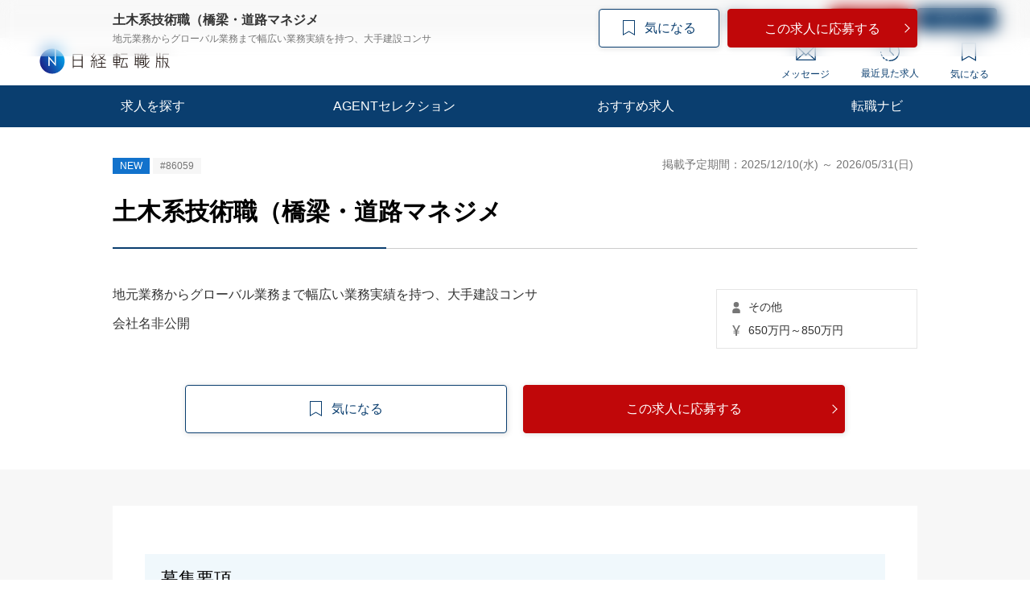

--- FILE ---
content_type: text/html; charset=UTF-8
request_url: https://career.nikkei.com/agent/125/jobdetail86059/
body_size: 1828
content:
<!DOCTYPE html>
<html lang="en">
<head>
    <meta charset="utf-8">
    <meta name="viewport" content="width=device-width, initial-scale=1">
    <title></title>
    <style>
        body {
            font-family: "Arial";
        }
    </style>
    <script type="text/javascript">
    window.awsWafCookieDomainList = [];
    window.gokuProps = {
"key":"AQIDAHjcYu/GjX+QlghicBgQ/[base64]",
          "iv":"CgAG4wbcDgAAAB8I",
          "context":"z/hYqa6OzJLvV9JvkJw3jo3PfhOaRqhtq4aWqsgHesqF714ecrSzT5J4QbgPprfRvhEbVWLIAY8X/lXDfTlDj6dxYX+MxPODi6wU+9k9CldF1Lmq8LQM8SzceAZNOsr18dPyQCqMDVt9k8iQ2mjSx5Z42tKy5E/YnyxSAtQEUpbCHbnB4oG8a8vI/IrpzU9q1uMZe+yUCLWXeWWdYPC06dHKgcJJ5pWMmZNXu/vuH4IJrJtfDR3XlwNkvchOVbaA9H8xSyOeRnjPuMJU98iVAweTh5OB7rXCyi4MaopAG4VFgkPxnP+3uPXV6cIHThxQc0YfRm9yFf9tOyVxBfkarMlFCXvIqcLkZhQCUmWVOhUzw3Kou4vito4egX7fZy7vlc01PJQSWgzNROTugrhv/jLNU5TFXs8+"
};
    </script>
    <script src="https://f239079a9893.ce4ee5aa.ap-northeast-1.token.awswaf.com/f239079a9893/981d30007e8f/5cdc1ef62f72/challenge.js"></script>
</head>
<body>
    <div id="challenge-container"></div>
    <script type="text/javascript">
        AwsWafIntegration.saveReferrer();
        AwsWafIntegration.checkForceRefresh().then((forceRefresh) => {
            if (forceRefresh) {
                AwsWafIntegration.forceRefreshToken().then(() => {
                    window.location.reload(true);
                });
            } else {
                AwsWafIntegration.getToken().then(() => {
                    window.location.reload(true);
                });
            }
        });
    </script>
    <noscript>
        <h1>JavaScript is disabled</h1>
        In order to continue, we need to verify that you're not a robot.
        This requires JavaScript. Enable JavaScript and then reload the page.
    </noscript>
</body>
</html>

--- FILE ---
content_type: text/html;charset=UTF-8
request_url: https://career.nikkei.com/agent/125/jobdetail86059/
body_size: 74733
content:
<!DOCTYPE html>
<html lang="ja" dir="ltr">
<head>
<meta charset="UTF-8">
<title>土木系技術職（橋梁・道路マネジメ | 株式会社クイックが保有する転職・求人情報 | 日経転職版</title>
<meta name="bingbot" content="noarchive">
<meta name="description" content="土木系技術職（橋梁・道路マネジメ | 株式会社クイックが保有する転職・求人情報です。募集しているポジションや年収、勤務地、仕事内容や応募条件などの募集要項を確認できます。転職も、日経。日経転職版">
<meta name="viewport" content="width=device-width, initial-scale=1, viewport-fit=cover" />
<meta http-equiv="X-UA-Compatible" content="IE=Edge">
    
<!-- OGP -->
<meta name="fb:app_id" content="746352916179091">
<meta property="og:type" content="article">
<meta property="og:url" content="https://career.nikkei.com/agent/125/jobdetail86059/">
<meta property="og:title" content="土木系技術職（橋梁・道路マネジメ | 株式会社クイックが保有する転職・求人情報 | 日経転職版">
<meta property="og:image" content="https://career.nikkei.com/parts/img/ogp.png">
<meta property="og:description" content="土木系技術職（橋梁・道路マネジメ | 株式会社クイックが保有する転職・求人情報です。募集しているポジションや年収、勤務地、仕事内容や応募条件などの募集要項を確認できます。転職も、日経。日経転職版">
<meta name="twitter:site" content="@career_nikkei">
<meta name="twitter:card" content="summary">
<meta name="twitter:description" content="土木系技術職（橋梁・道路マネジメ | 株式会社クイックが保有する転職・求人情報です。募集しているポジションや年収、勤務地、仕事内容や応募条件などの募集要項を確認できます。転職も、日経。日経転職版">
<meta name="twitter:title" content="土木系技術職（橋梁・道路マネジメ | 株式会社クイックが保有する転職・求人情報 | 日経転職版">
<!-- OGP --><link rel="shortcut icon" href="/parts/img/favicon.ico?v=202510071517" type="image/vnd.microsoft.icon">
<link rel="icon" href="/parts/img/favicon.ico?v=202510071517" type="image/vnd.microsoft.icon">
<link rel="apple-touch-icon-precomposed" href="/career/parts/img_pc/common/ico/webclip.png?v=202510071517">
<link rel="canonical" href="https://career.nikkei.com/agent/125/jobdetail86059/" />

        <link rel="stylesheet" href="/parts/css/pc/index.css?v=202510071517">
    <link rel="stylesheet" href="/parts/css/pc/localize_pc.css?v=202510071517">
    <link rel="stylesheet" href="/cms/parts/css/marketing.css?v=202510071517">
    <link rel="stylesheet" href="/parts/css/pc/new-progressbar_pc.css?v=202510071517">
        <link rel="stylesheet" href="/parts/css/jquery-ui.css?v=202510071517">
    <link rel="stylesheet" href="/parts/css/jquery.Jcrop.css?v=202510071517">
    
    <script src="/career/click/control.js" type="text/javascript"></script>
<script src="/career/click/extras-control.js" type="text/javascript"></script>
<script type="text/javascript">var ctxPath="/career", CAREER_DOMAIN_SSL="https://career.nikkei.com", memberNo = "";</script>
<script src="/parts/js/config/apiUrl.js?v=202510071517"></script>
<script src="/parts/js/pc/lib/jquery.js?v=202510071517"></script>
<script src="/parts/js/system/bookmark.js?v=202510071517"></script>
<script type="text/javascript" src="https://maps.googleapis.com/maps/api/js?key=AIzaSyCUC2mfuAXqXJoeotkeqLxp2wjVtkRyP8E"></script>

<script src="/parts/js/cms.js?v=202510071517"></script>

<!-- Google Tag Manager -->
<script>(function(w,d,s,l,i){w[l]=w[l]||[];w[l].push({'gtm.start':
new Date().getTime(),event:'gtm.js'});var f=d.getElementsByTagName(s)[0],
j=d.createElement(s),dl=l!='dataLayer'?'&l='+l:'';j.async=true;j.src=
'https://www.googletagmanager.com/gtm.js?id='+i+dl;f.parentNode.insertBefore(j,f);
})(window,document,'script','dataLayer','GTM-MQDJ2TK');</script>
<!-- End Google Tag Manager -->
</head>
<body  >
<!-- Google Tag Manager (noscript) -->
<noscript><iframe src="https://www.googletagmanager.com/ns.html?id=GTM-MQDJ2TK"
height="0" width="0" style="display:none;visibility:hidden"></iframe></noscript>
<!-- End Google Tag Manager (noscript) -->


<script  type="text/javascript">
function onMemberLogin(nextPagePath) {
  var loginPage = '/TAMD005/TAMD00501.htm';
  var formStr = '<form id="loginForm" name="form" method="post" action="' + ctxPath + loginPage + '">';
  formStr = formStr + '<input type="hidden" name="token" value="' + $("#form_token").val() + '">';
  formStr = formStr + '<input type="hidden" name="next" value="' + nextPagePath + location.search + '">';
  formStr = formStr + '</form>'
  $("body").append(formStr);
  $("#loginForm").submit();
}
</script>



	

<!-- start pc header -->
<header id="header" class="c-header is-sp">
    <div id="headerIn" class="c-headerTop is-hidden">
        <div class="c-headerTop__inner">
            <a href="/service/" class="c-headerTop__link" target="_blank" rel="noopener">採用をお考えの方</a>
            <a class="c-headerTop__link m-button m-button--conversion" href="/career/MEFD001/MEFD00101.htm">会員登録</a>

            <a class="c-headerTop__link m-button m-button m-button--primary" href="javascript:onMemberLogin(location.pathname);">ログイン</a>

        </div>
    </div>
    <div class="c-headerSub">
        <a class="c-headerSub__logo" href="/">
            <img src="/parts/img/logo.svg" alt="日経転職版" />
        </a>
        <ul class="c-headerSub__list">
            <li class="c-headerSub__item">
                <a href="/career/MAMD001/MAMD00101.htm" class="c-headerSub__link" id="NumberMessagesPc">
                    <i class="m-icon--mail"></i> メッセージ
                </a>
            </li>
            <li class="c-headerSub__item">
                <a href="/history/" class="c-headerSub__link">
                    <i class="m-icon--history"></i> 最近見た求人
                </a>
            </li>
            <li class="c-headerSub__item">
                <a href="/career/ENMD406/ENMD40601.htm" class="c-headerSub__link" id="BookMarkPropertyNumbersPc">
                    <i class="m-icon--concern"></i> 気になる
                </a>
            </li>
        </ul>
    </div>
    <nav class="c-headerNavi">
        <ul class="c-headerNavi__list">
            <li class="c-headerNavi__item">
                <a class="c-headerNavi__link js-tab-pc-trigger">求人を探す</a>
                <ul class="c-headerNavi__innerList is-hidden js-tab-target">
                    <li class="c-headerNavi__innerItem">
                        <a href="/kyujin/search/" class="c-headerNavi__innerLink">求人を検索する</a>
                    </li>
                    <li class="c-headerNavi__innerItem">
                      <a href="/kyujin/aplC_1/pg1/" class="c-headerNavi__innerLink">企業に直接応募する</a>
                    </li>
                    <li class="c-headerNavi__innerItem">
                        <a href="/kyujin/feature/pg1/" class="c-headerNavi__innerLink">求人特集一覧</a>
                    </li>
                        <li class="c-headerNavi__innerItem">
                            <a href="/ranking/" class="c-headerNavi__innerLink">気になる求人ランキング</a>
                       </li>
                </ul>
                <span class="c-headerNavi__innerIcon js-tabIcon-target is-hidden"></span>
            </li>
            <li class="c-headerNavi__item">
                <a href="/agentselection/search/?t_sid=26" class="c-headerNavi__link js-tab-pc-trigger">AGENTセレクション</a>
            </li>
            <li class="c-headerNavi__item">
                <a href="/recommend/" class="c-headerNavi__link js-tab-pc-trigger">おすすめ求人</a>
            </li>
            <li class="c-headerNavi__item">
                <a class="c-headerNavi__link js-tab-pc-trigger">転職ナビ</a>
                <ul class="c-headerNavi__innerList is-hidden js-tab-target">
                    <li class="c-headerNavi__innerItem">
                        <a href="/nikkei-pickup/" class="c-headerNavi__innerLink">日経メディア注目記事</a>
                    </li>
                    <li class="c-headerNavi__innerItem">
                        <a href="/knowhow/" class="c-headerNavi__innerLink">転職ノウハウ</a>
                    </li>
                    <li class="c-headerNavi__innerItem">
                        <a href="/seminar/" class="c-headerNavi__innerLink">会員限定セミナー</a>
                    </li>
                    <li class="c-headerNavi__innerItem LoginDisplay">
                        <a href="/career/PFDD001/PFDD00101.htm" class="c-headerNavi__innerLink">プロフィール偏差値</a>
                    </li>
                    <li class="c-headerNavi__innerItem ">
                        <a href="/income-simulation/" class="c-headerNavi__innerLink">年収現在地</a>
                    </li>
                    <li class="c-headerNavi__innerItem ">
                        <a href="/executive-diagnosis/" class="c-headerNavi__innerLink">エグゼクティブ力診断</a>
                    </li>
                    <li class="c-headerNavi__innerItem ">
                        <a href="/business-diagnosis/middle/" class="c-headerNavi__innerLink">しごと通用力診断</a>
                    </li>
                    <li class="c-headerNavi__innerItem ">
                        <a href="/business-diagnosis/careerhazard/" class="c-headerNavi__innerLink">キャリアハザード診断</a>
                    </li>
                </ul>
                <span class="c-headerNavi__innerIcon js-tabIcon-target is-hidden"></span>
            </li>
        </ul>
    </nav>
</header>
<!-- end pc header -->


<!--構造化設定-->

<form method="post" name="form" id="form" action="/career/RMAD206/RMAD20601.htm">
<input type="hidden" name="loaded" id="form_loaded" value="b99bb1a375afc205c672e39048375d1e"/>
<input type="hidden" name="pankuzu" id="form_pankuzu" value="b99bb1a375afc205c672e39048375d1e"/>
<input type="hidden" name="pankuzuParam" id="form_pankuzuParam" value="b99bb1a375afc205c672e39048375d1e"/>
<input type="hidden" name="token" id="form_token" value="7DBC5F7EE6058CFA57B7D310BB9C910F" class="js-token-target"/>
<input type="hidden" name="mode" id="form_mode" value="PC" class="js-mode-target"/>
<input type="hidden" name="prePageId" id="form_prePageId" value="b99bb1a375afc205c672e39048375d1e"/>
<input type="hidden" name="initialized" id="form_initialized" value="5dfdd7cb1b2c8deae981f73ceaa1953c"/>
<input type="hidden" name="returnValueControlName" id="form_returnValueControlName" value="b99bb1a375afc205c672e39048375d1e"/>
<input type="hidden" name="transitionPrefId" id="form_transitionPrefId" value=""/>
<input type="hidden" name="officeNameEng" id="form_officeNameEng" value="33cfc30cfd0f6059008de055b49b6d95"/>
<input type="hidden" name="bankOfficeId" id="form_bankOfficeId" value="33cfc30cfd0f6059008de055b49b6d95"/>
<input type="hidden" name="bankJobOfferId" id="form_bankJobOfferId" value="32275158e859bcc7a1fc33a58b01b836"/>
<input type="hidden" name="bankId" id="form_bankId" value="33cfc30cfd0f6059008de055b49b6d95"/>
<input type="hidden" name="accountId" id="form_accountId" value="66e27709d84f312376a531e8322e25df"/>
<input type="hidden" name="bankOfficeConsulId" id="form_bankOfficeConsulId" value="04338a5a23bda9c25c118345f8e8541e"/>
<input type="hidden" name="accountOfficeId" id="form_accountOfficeId" value="33cfc30cfd0f6059008de055b49b6d95"/>
<input type="hidden" name="occupId" id="form_occupId" value="8"/>
<input type="hidden" name="admJobOfferIdHiddenFlg" id="form_admJobOfferIdHiddenFlg" value="5c0b5606364ecb07ce35cdb58a364e26"/>
<input type="hidden" name="meritId" id="form_meritId" value="b99bb1a375afc205c672e39048375d1e"/>
<input type="hidden" name="bookmarkFlg" id="form_bookmarkFlg" value="b99bb1a375afc205c672e39048375d1e"/>
<input type="hidden" name="scoutLogId" id="form_scoutLogId" value="b99bb1a375afc205c672e39048375d1e"/>
<input type="hidden" name="scoutMailFlg" id="form_scoutMailFlg" value="5c0b5606364ecb07ce35cdb58a364e26"/>
<input type="hidden" name="form_name" id="form_form_name" value="form"/>

<script type="text/javascript" src="/parts/js/pages/jobDetail.js?v=202510071517"></script>
<div class="p-jobDetail js-jobDetailCst-parameter-target" data-jid="b86059">
<div class="p-jobDetail-head">
	<div class="p-jobDetail-headContainer">
		<div class="p-jobDetail-headLabel">
						<span class="m-tag m-tag--blue">NEW</span>						<span class="m-tag m-tag--gray">#86059</span>
			<span class="c-jobOfferListItem__period">掲載予定期間：2025/12/10(水)
 ～ 2026/05/31(日)
</span>
		</div>
        <div class="c-jobOfferListItem__period-clear"></div>
			<h1 class="m-heading m-heading--borderBottomTwoColor">土木系技術職（橋梁・道路マネジメ</h1>
		<div class="p-jobDetail-headInfo">
			<div class="p-jobDetail-headInfoContext">
								<div class="p-jobDetail-headInfoContext__text">地元業務からグローバル業務まで幅広い業務実績を持つ、大手建設コンサ</div>
													<h2 class="p-jobDetail-headInfoContext__text">会社名非公開</h2>
							</div>
			<div class="p-jobDetail-headInfoDetail">
				<div class="p-jobDetail-headInfoDetail__item"><i class="m-icon--human"></i>
														<span>その他</span>
													</div>
				<div class="p-jobDetail-headInfoDetail__item"><i class="m-icon--price"></i>
								650万円～850万円
								</div>
			</div>
		</div>
		<div class="c-doubleButton js-scrollNavTop-target">
							<span class="m-button m-button--kininaru js-kininaru-trigger js-kininaru-oneLine"><i class="m-icon--concern"></i><span>気になる</span></span>
						
							<a href="?actionLink=entry" class="m-button m-button--conversion" onclick="return comfirmSubmitPc('', this, '');">この求人に応募する</a>
					</div>
	</div>
</div>
<input type="hidden" name="warnMessageCounter" id="form_warnMessageCounter" value="1">
<div class="p-form-deleteModal js-conformEntry-modal-target">
  <div class="p-form-deleteModal__overlay js-conformEntry-closeModal-trigger" onclick="closeComfirmSubmitPc()"></div>
  <div class="p-form-deleteModalInner">
    <span class="p-form-deleteModal__closeIcon js-conformEntry-closeModal-trigger" onclick="closeComfirmSubmitPc()"></span>
    <p class="p-form-deleteModal__text">
      <span class="u-fwb js-conformEntry-insert-target"></span>
    </p>
    <div class="p-form-deleteModal__button">
      <a href="javascript:void(0);" class="m-button m-button--secondary m-button--small js-conformEntry-closeModal-trigger" onclick="closeComfirmSubmitPc()">戻る</a>
      <a href="?actionLink=entry" class="m-button m-button--primary m-button--small" onclick="return comfirmSubmitPc('', this, '');">OK</a>
    </div>
  </div>
</div>  <div class="wrapper wrapper--gray u-pb45">
     <div class="container">
       <div class="p-jobDetail-column">
         <h2 class="m-heading m-heading--lv2">募集要項</h2>
         <ul class="c-jobOfferList">
                    <li class="c-jobOfferListItem">
             <h3 class="c-jobOfferListItem__heading">仕事内容</h3>
             <p class="c-jobOfferListItem__text">
               ■インフラ施設の維持管理等に関する業務マネジメント、国土交通省・県発注のインフラ施設の調査・補修・補強に関する業務をご担当頂きます。<br /><br />【具体的には】<br />■インフラ施設の維持管理等に関する業務マネジメント　　<br />・プロジェクト管理、工程管理、外注管理、品質管理、労務管理など<br /><br />■国土交通省・県発注のインフラ施設の調査・補修・補強に関する業務　　<br />・インフラ施設の点検、健全度調査、補修設計、耐震補強設計　　<br />・維持管理計画、長寿命化計画<br /><br />■上記に付帯する業務
             </p>
           </li>
           <li class="c-jobOfferListItem">
             <h3 class="c-jobOfferListItem__heading">職種分類</h3>
             <p class="c-jobOfferListItem__text">
               建築・設備・土木系技術者 ＞ 建築・設備・土木系技術者 ＞ 設計
             </p>
           </li>
           <li class="c-jobOfferListItem">
             <h3 class="c-jobOfferListItem__heading">業種分類</h3>
             <p class="c-jobOfferListItem__text">
               建設・土木
             </p>
           </li>
                                                       <li class="c-jobOfferListItem">
             <h3 class="c-jobOfferListItem__heading">年齢</h3>
             <p class="c-jobOfferListItem__text">
              25歳～64歳まで                             <br>【年齢制限理由】<br>例外事由 3号 ロ
              <br>技能・ノウハウの継承の観点から、特定の職種において労働者数が相当程度少ない特定の年齢層に限定し、かつ、 期間の定めのない労働契約の対象として募集・採用する場合
                           </p>
           </li>
                                 <li class="c-jobOfferListItem">
             <h3 class="c-jobOfferListItem__heading">応募条件</h3>
             <p class="c-jobOfferListItem__text">
              ※下記全てに該当する方<br />■インフラ施設の維持管理、橋梁設計または橋梁工事等の経験を有する方<br />■以下いずれかの資格を有する方<br />・RCCM（道路）<br />・RCCM（鋼構造及びコンクリート）<br />・コンクリート診断士
             </p>
           </li>
           <li class="c-jobOfferListItem">
             <h3 class="c-jobOfferListItem__heading">年収</h3>
             <p class="c-jobOfferListItem__text">
                            650万円～850万円
              <br>
                            月給制｜独身寮（東京・大阪）、転勤費用補助、退職金制度、財形貯蓄（一般/住宅/年金）、社員積立貯蓄、永年勤務表彰制度（満10・20・30・40年/特別休暇・旅行券付与）、リフレッシュ休暇制度（満5・15・25・35年/それぞれ連続5日間）など
             </p>
           </li>
           <li class="c-jobOfferListItem">
            <h3 class="c-jobOfferListItem__heading">ポジション</h3>
            <p class="c-jobOfferListItem__text">
                                          その他
                          </p>
           </li>
           <li class="c-jobOfferListItem">
            <h3 class="c-jobOfferListItem__heading">雇用形態</h3>
            <p class="c-jobOfferListItem__text">
                                          正社員
                                        </p>
           </li>
           <li class="c-jobOfferListItem">
            <h3 class="c-jobOfferListItem__heading">勤務地</h3>
            <p class="c-jobOfferListItem__text">
                                                                                                          東京都
            </p>
           </li>
                      <li class="c-jobOfferListItem">
            <h3 class="c-jobOfferListItem__heading">勤務地（市区町村）</h3>
            <p class="c-jobOfferListItem__text">
                 中野区
            </p>
           </li>
                                 <li class="c-jobOfferListItem">
            <h3 class="c-jobOfferListItem__heading">勤務時間</h3>
            <p class="c-jobOfferListItem__text">
               09：00－17：00
            </p>
           </li>
                      <li class="c-jobOfferListItem">
            <h3 class="c-jobOfferListItem__heading">休日・休暇</h3>
            <p class="c-jobOfferListItem__text">
             年間127日／（内訳）土曜日、日曜日、祝祭日、有給休暇、夏季休暇、年末年始休暇、創立記念日（6月）、育児・介護休業、短時間勤務制度、介護・看護休暇、時間外労働の制限など。
            </p>
           </li>
                                 <li class="c-jobOfferListItem">
            <h3 class="c-jobOfferListItem__heading">福利厚生</h3>
            <p class="c-jobOfferListItem__text">
             健康保険、雇用保険、労災保険、厚生年金、企業年金基金、労災上積み保険、各種保険団体取扱、生活習慣病支援など｜地域手当、コース手当、資格手当、家族手当、役職手当、通勤手当（全額支給※社内規定に準ず）
            </p>
           </li>
                               </ul>

         <h2 class="m-heading m-heading--lv2">求人会社情報</h2>
         <div class="p-jobDetail-context p-jobDetail-context--mb0">
           <ul class="c-jobOfferList c-jobOfferList--table">
                                                    <li class="c-jobOfferListItem">
               <h3 class="c-jobOfferListItem__heading">事業概要</h3>
               <p class="c-jobOfferListItem__text">
                 【概要・特徴】<br />創業50年以上、国内外の社会インフラ関連事業に取組む総合建設コンサルタント。<br />道路、交通、河川、湾岸、空港、上下水道など建設コンサルタントとしての登録部門は約20を数え、さらに補償コンサルタント、地質調査業、測量業、建築事務所としての事業も展開しています。<br />地域の問題から地球規模のグローバルな問題まで、きめ細かいニーズをとらえ、解決策を提案しています。<br /><br />【注力分野】<br />耐震・防災に注力。<br />国・地方自治体・事業者それぞれのニーズに応じた提案や支援ができるよう、地震・水害・土砂災害などを対象に、観測・解析、中・長期計画、ソフト・ハード両面の総合対策、既設構造物の耐震補強などに取組んでいます。<br /><br />【
               </p>
             </li>
           </ul>
                    </div>
       </div>
       <div class="p-jobDetail-gray u-pt80">
         <h2 class="p-jobDetail-heading">
           この求人の取り扱い転職エージェント・コンサルタント
           <span class="p-jobDetail-heading__text">ご相談や条件交渉などのサポートを行います</span>
         </h2>

         <h3 class="m-heading m-heading--lv3">転職エージェント情報</h3>

         <div class="p-jobDetail-cst u-mb60">
           <a href="/agent/125/" class="p-jobDetail-cst__link">
             <div class="p-jobDetail-cst__heading">株式会社クイック</div>
             <div class="p-jobDetail-cstContainer">
               <div class="p-jobDetail-cstContainer__thumnail">
                                  <img class="p-jobDetail-cstContainer__image" src="/career/dl/1541.gif" alt="株式会社クイック">
                                </div>
                              <ul class="p-jobDetail-cstContainerList">
                                  <li class="p-jobDetail-cstContainerListItem">
                   <div class="p-jobDetail-cstContainerListItem__title">設立</div>
                   <p class="p-jobDetail-cstContainerListItem__text">1980年9月1日</p>
                 </li>
                                                   <li class="p-jobDetail-cstContainerListItem">
                   <div class="p-jobDetail-cstContainerListItem__title">資本金</div>
                   <p class="p-jobDetail-cstContainerListItem__text">3億5,131万円</p>
                 </li>
                                                   <li class="p-jobDetail-cstContainerListItem">
                   <div class="p-jobDetail-cstContainerListItem__title">従業員(紹介部門数)</div>
                   <p class="p-jobDetail-cstContainerListItem__text">法人全体：1,487名／人材紹介部門：150名</p>
                 </li>
                                </ul>
                              
                              <div class="p-jobDetail-cstContainer__label">
                 <span class="m-labelText">機械/メカトロニクス</span>
               </div>
                              <div class="p-jobDetail-cstContainer__label">
                 <span class="m-labelText">建設・設備/不動産</span>
               </div>
                              <div class="p-jobDetail-cstContainer__label">
                 <span class="m-labelText">消費財/アパレル</span>
               </div>
                            </div>
           </a>
                      <p class="p-jobDetail-cst__text">
               専門職種に特に強く、<br />5万件を超える求人情報を保有しながら、企業と求職者を同時に担当するスタイルで、質の高い情報提供とアドバイスに定評を得ています。
          </p>
                  </div>
         
                <h3 class="m-heading m-heading--lv3">この求人の担当コンサルタント</h3>
        <div class="p-jobDetail-cst">
                                        <a href="/agent/125/consuldetail1156/" class="p-jobDetail-cstBox">
            <div class="p-jobDetail-cstBox__thumnail">
                            <img src="/career/dl/7324.gif" alt="竹園　翔一" class="p-jobDetail-cstBox__image">
                          </div>
            <div class="p-jobDetail-cstBoxContext">
            <div class="p-jobDetail-cstBoxContext__text">株式会社クイック</div>
            <div class="p-jobDetail-cstBoxContext__heading">竹園　翔一</div>
            <div class="p-jobDetail-cstBoxContext__text p-jobDetail-cstBoxContext__text--mb9">コンサルタント歴 : 11年 </div>
              <div class="p-jobDetail-cstBoxContext__label">
                                <span class="m-labelText">土／日でも面談可能</span>
                                <span class="m-labelText">夕方以降に面談可能</span>
                                <span class="m-labelText">企業と密なリレーション</span>
                              </div>
            </div>
          </a>
          <ul class="p-jobDetail-cstList">
            <li class="p-jobDetail-cstListItem">
              <span class="p-jobDetail-cstListItem__title">得意業種</span>
                            住宅・不動産・建設・土木
                            
                            
                          </li>
            <li class="p-jobDetail-cstListItem">
            <span class="p-jobDetail-cstListItem__title">得意職種</span>
                                             建築・設備・土木系技術者
                          </li>
          </ul>
                      <p class="p-jobDetail-cst__text">建設業界/不動産業界/プラント業界の技術職を中心に、多種多様な企業様で転職サポートの実績があります
            誰もがご存知の 大手企業から中小企業まで、建設業界/不動産業界/プラント業界の技術職を中心に、多種多様な企業様で転職サポートの実績があります。<br />転職者の立場に立って「希望しているキャリアパスをどうやって築いていくか」を重視しながら長期スパンでサポートをさせて頂いております。<br />私自身も実際に企業様に足を運び、採用担当部署やエグゼクティブの方々から直接得たリアルな情報をお伝えしながら、ご希望にあった転職先をご紹介いたします。<br /><br />上記領域の中でも有資格者、職種にすると各種施工管理職や設計職、設備管理・保全職を特に強みとしています。
            </p>
                  </div>
                
        <div class="p-jobDetail-button">
          <div class="c-doubleButton">
          
            <span class="m-button m-button--kininaru js-kininaru-trigger js-kininaru-oneLine"><i class="m-icon--concern"></i><span>気になる</span></span>
            
                          <a href="?actionLink=entry" class="m-button m-button--conversion" onclick="return comfirmSubmitPc('', this, '');">この求人に応募する</a>
                        
          </div>
        </div>
        
        
                            ﻿<style type="text/css">
.c-jobDetailCstWrap--patternMinimum div[id^="rt_jobOfferDetail"] a { background-color: #fff; height: calc(100% - 18px);}
.c-jobDetailCstWrap--patternMinimum div[id^="rt_itemdetail"] a { background-color: #fff; height: calc(100% - 18px);}
.c-jobDetailCstWrap--patternMinimum div[id^="hr2_jobOfferDetail"] a { background-color: #fff; height: 100%;}
.p-topLogin-boxHeading__text {display:flex;}
.m-icon--recommend {margin: 3px 5px 0;}
.m-tag:empty {display: none;}
</style>

<div id="hr2_jobOfferDetail_sponsarMatching" style="display:none;margin-top:60px;">
<div class="p-topLogin-boxHeading">
<h2 class="p-topLogin-boxHeading__text" style="font-size:22px;"><i class="m-icon--recommend"></i>スポンサー求人</h2>
</div>
<div class="c-jobDetailCstWrap c-jobDetailCstWrap--patternMinimum u-mt20">
<div id="hr2_jobOfferDetail_sponsarMatching_1">
</div>
<div id="hr2_jobOfferDetail_sponsarMatching_2">
</div>
<div id="hr2_jobOfferDetail_sponsarMatching_3">
</div>
</div>
</div>
<div id="rt_jobOfferDetail_similarUserEntry" style="display:none;margin:60px 0;">
<div class="p-topLogin-boxHeading">
	<h2 class="p-topLogin-boxHeading__text" style="font-size:22px;"><i class="m-icon--recommend"></i>あなたの応募履歴からのおすすめ求人</h2>
</div>
<div class="c-jobDetailCstWrap c-jobDetailCstWrap--patternMinimum u-mt20">
	<div id="rt_jobOfferDetail_similarUserEntry_1">
	</div>
	<div id="rt_jobOfferDetail_similarUserEntry_2">
	</div>
	<div id="rt_jobOfferDetail_similarUserEntry_3">
	</div>
</div>
</div>
<div id="rt_jobOfferDetail_similarUserAccess" style="display:none;margin:60px 0 10px;">
<div class="p-topLogin-boxHeading">
	<h2 class="p-topLogin-boxHeading__text" style="font-size:22px;"><i class="m-icon--recommend"></i>あなたの閲覧履歴からのおすすめ求人</h2>
</div>
<div class="c-jobDetailCstWrap c-jobDetailCstWrap--patternMinimum u-mt20">
	<div id="rt_jobOfferDetail_similarUserAccess_1">
	</div>
	<div id="rt_jobOfferDetail_similarUserAccess_2">
	</div>
	<div id="rt_jobOfferDetail_similarUserAccess_3">
	</div>
</div>
</div>
<div id="rt_jobOfferDetail_similarUserAccess_hidden" class="more_contents">
	<div id="rt_jobOfferDetail_similarUserAccess_4"></div>
	<div id="rt_jobOfferDetail_similarUserAccess_5"></div>
	<div id="rt_jobOfferDetail_similarUserAccess_6"></div>
	<div id="rt_jobOfferDetail_similarUserAccess_7"></div>
	<div id="rt_jobOfferDetail_similarUserAccess_8"></div>
	<div id="rt_jobOfferDetail_similarUserAccess_9"></div>
	<div id="rt_jobOfferDetail_similarUserAccess_10"></div>
	<div id="rt_jobOfferDetail_similarUserAccess_11"></div>
	<div id="rt_jobOfferDetail_similarUserAccess_12"></div>
	<div id="rt_jobOfferDetail_similarUserAccess_13"></div>
	<div id="rt_jobOfferDetail_similarUserAccess_14"></div>
	<div id="rt_jobOfferDetail_similarUserAccess_15"></div>
	<div id="rt_jobOfferDetail_similarUserAccess_16"></div>
	<div id="rt_jobOfferDetail_similarUserAccess_17"></div>
	<div id="rt_jobOfferDetail_similarUserAccess_18"></div>
	<div id="rt_jobOfferDetail_similarUserAccess_19"></div>
	<div id="rt_jobOfferDetail_similarUserAccess_20"></div>
</div>
<div id="rt_itemdetail_itemauto" style="display:none;margin:60px 0 10px;">
<div class="p-topLogin-boxHeading">
	<h2 class="p-topLogin-boxHeading__text" style="font-size:22px;"><i class="m-icon--recommend"></i>この求人を見ている人が他に興味を持っている求人</h2>
</div>
<div class="c-jobDetailCstWrap c-jobDetailCstWrap--patternMinimum u-mt20">
	<div id="rt_itemdetail_itemauto_1">
	</div>
	<div id="rt_itemdetail_itemauto_2">
	</div>
	<div id="rt_itemdetail_itemauto_3">
	</div>
</div>
</div>
<div id="rt_itemdetail_itemauto_hidden" class="more_contents">
	<div id="rt_itemdetail_itemauto_4"></div>
	<div id="rt_itemdetail_itemauto_5"></div>
	<div id="rt_itemdetail_itemauto_6"></div>
	<div id="rt_itemdetail_itemauto_7"></div>
	<div id="rt_itemdetail_itemauto_8"></div>
	<div id="rt_itemdetail_itemauto_9"></div>
	<div id="rt_itemdetail_itemauto_10"></div>
	<div id="rt_itemdetail_itemauto_11"></div>
	<div id="rt_itemdetail_itemauto_12"></div>
	<div id="rt_itemdetail_itemauto_13"></div>
	<div id="rt_itemdetail_itemauto_14"></div>
	<div id="rt_itemdetail_itemauto_15"></div>
	<div id="rt_itemdetail_itemauto_16"></div>
	<div id="rt_itemdetail_itemauto_17"></div>
	<div id="rt_itemdetail_itemauto_18"></div>
	<div id="rt_itemdetail_itemauto_19"></div>
	<div id="rt_itemdetail_itemauto_20"></div>
</div>
<div id="rt_itemdetail_history" style="display:none;margin:60px 0 10px;">
<div class="p-topLogin-boxHeading">
	<h2 class="p-topLogin-boxHeading__text" style="font-size:22px;"><i class="m-icon--recommend"></i>あなたが今まで閲覧した求人</h2>
</div>
<div class="c-jobDetailCstWrap c-jobDetailCstWrap--patternMinimum u-mt20">
	<div id="rt_itemdetail_history_1">
	</div>
	<div id="rt_itemdetail_history_2">
	</div>
	<div id="rt_itemdetail_history_3">
	</div>
</div>
</div>
<div id="rt_itemdetail_history_hidden" class="more_contents">
	<div id="rt_itemdetail_history_4"></div>
	<div id="rt_itemdetail_history_5"></div>
	<div id="rt_itemdetail_history_6"></div>
	<div id="rt_itemdetail_history_7"></div>
	<div id="rt_itemdetail_history_8"></div>
	<div id="rt_itemdetail_history_9"></div>
	<div id="rt_itemdetail_history_10"></div>
	<div id="rt_itemdetail_history_11"></div>
	<div id="rt_itemdetail_history_12"></div>
	<div id="rt_itemdetail_history_13"></div>
	<div id="rt_itemdetail_history_14"></div>
	<div id="rt_itemdetail_history_15"></div>
	<div id="rt_itemdetail_history_16"></div>
	<div id="rt_itemdetail_history_17"></div>
	<div id="rt_itemdetail_history_18"></div>
	<div id="rt_itemdetail_history_19"></div>
	<div id="rt_itemdetail_history_20"></div>
	<div id="rt_itemdetail_history_21"></div>
	<div id="rt_itemdetail_history_22"></div>
	<div id="rt_itemdetail_history_23"></div>
	<div id="rt_itemdetail_history_24"></div>
	<div id="rt_itemdetail_history_25"></div>
</div>
<div id="hr2_jobOfferDetail_similarUserEntry" style="display:none;margin:60px 0;">
<div class="p-topLogin-boxHeading">
	<h2 class="p-topLogin-boxHeading__text" style="font-size:22px;"><i class="m-icon--recommend"></i>あなたと似た経歴の人が応募した求人</h2>
</div>
<div class="c-jobDetailCstWrap c-jobDetailCstWrap--patternMinimum u-mt20">
	<div id="hr2_jobOfferDetail_similarUserEntry_1">
	</div>
	<div id="hr2_jobOfferDetail_similarUserEntry_2">
	</div>
	<div id="hr2_jobOfferDetail_similarUserEntry_3">
	</div>
</div>
</div>
<div id="hr2_jobOfferDetail_similarUserAccessAgent" style="display:none;margin:60px 0;">
<div class="p-topLogin-boxHeading">
	<h2 class="p-topLogin-boxHeading__text" style="font-size:22px;"><i class="m-icon--recommend"></i>あなたにおすすめの転職エージェント</h2>
</div>
<div class="c-jobDetailCstWrap c-jobDetailCstWrap--patternMinimum u-mt20">
	<div id="hr2_jobOfferDetail_similarUserAccessAgent_1">
	</div>
	<div id="hr2_jobOfferDetail_similarUserAccessAgent_2">
	</div>
	<div id="hr2_jobOfferDetail_similarUserAccessAgent_3">
	</div>
</div>
</div>

<link rel="stylesheet" href="/parts/img/css/recommend.css">
<script src="/parts/img/js/recommend.js" type="text/javascript"></script>

                
                
      </div>
    </div>
  </div>
    <div class="c-mainAdditional">
     <h2 class="m-heading m-heading--lv3 u-mb20">似ている求人を探す</h2>
           
            
        
            
          
          
    
            
          
          
            
          <h3 class="c-mainAdditional__heading">業種から探す</h3>
 <div class="c-mainAdditional__content">
      <ul class="c-mainAdditional__linkList">
        <li class="c-mainAdditional__linkListItem">
          <a href="/kyujin/gl_5/pg1/" class="c-mainAdditional__link">住宅・不動産・建設・土木</a>
        </li>
                <li class="c-mainAdditional__linkListItem">
          <a href="/kyujin/gm_30/pg1/" class="c-mainAdditional__link">住宅・建材・エクステリア</a>
        </li>
                <li class="c-mainAdditional__linkListItem">
          <a href="/kyujin/gm_31/pg1/" class="c-mainAdditional__link">不動産</a>
        </li>
                <li class="c-mainAdditional__linkListItem">
          <a href="/kyujin/gm_32/pg1/" class="c-mainAdditional__link">建設・土木</a>
        </li>
                <li class="c-mainAdditional__linkListItem">
          <a href="/kyujin/gm_33/pg1/" class="c-mainAdditional__link">設備・プラント</a>
        </li>
                <li class="c-mainAdditional__linkListItem">
          <a href="/kyujin/gm_34/pg1/" class="c-mainAdditional__link">その他（住宅・不動産・建設・土木）</a>
        </li>
              </ul>
  </div>

<h3 class="c-mainAdditional__heading">年収から探す</h3>
 <div class="c-mainAdditional__content">
   <ul class="c-mainAdditional__linkList">
          <li class="c-mainAdditional__linkListItem">
       <a href="/kyujin/if_650/pg1/" class="c-accordionSeek__link">650万円</a>
     </li>
         <li class="c-mainAdditional__linkListItem">
       <a href="/kyujin/if_700/pg1/" class="c-accordionSeek__link">700万円</a>
     </li>
         <li class="c-mainAdditional__linkListItem">
       <a href="/kyujin/if_800/pg1/" class="c-accordionSeek__link">800万円</a>
     </li>
         <li class="c-mainAdditional__linkListItem">
       <a href="/kyujin/if_850/pg1/" class="c-accordionSeek__link">850万円</a>
     </li>
      </ul>
  </div>


<h3 class="c-mainAdditional__heading">勤務地から探す</h3>
 <div class="c-mainAdditional__content">
   <ul class="c-mainAdditional__linkList">
            <li class="c-mainAdditional__linkListItem">
          <a href="/kyujin/pr_1/pg1/" class="c-accordionSeek__link">東京都</a>
        </li>
            <li class="c-mainAdditional__linkListItem">
          <a href="/kyujin/pr_2/pg1/" class="c-accordionSeek__link">神奈川県</a>
        </li>
            <li class="c-mainAdditional__linkListItem">
          <a href="/kyujin/pr_3/pg1/" class="c-accordionSeek__link">千葉県</a>
        </li>
            <li class="c-mainAdditional__linkListItem">
          <a href="/kyujin/pr_4/pg1/" class="c-accordionSeek__link">埼玉県</a>
        </li>
            <li class="c-mainAdditional__linkListItem">
          <a href="/kyujin/pr_5/pg1/" class="c-accordionSeek__link">群馬県</a>
        </li>
            <li class="c-mainAdditional__linkListItem">
          <a href="/kyujin/pr_6/pg1/" class="c-accordionSeek__link">栃木県</a>
        </li>
            <li class="c-mainAdditional__linkListItem">
          <a href="/kyujin/pr_7/pg1/" class="c-accordionSeek__link">茨城県</a>
        </li>
      </ul>
 </div>

<h3 class="c-mainAdditional__heading">市区町村から探す</h3>
 <div class="c-mainAdditional__content">
   <ul class="c-mainAdditional__linkList">
     <li class="c-mainAdditional__linkListItem">
       <a href="/kyujin/ct_13114/pg1/" class="c-accordionSeek__link">中野区</a>
     </li>
   </ul>
 </div>




</div>  
  <h2 class="c-searchConditionMore">詳細な検索条件で求人を探す</h2>
  <div class="u-mt19 u-mb40">
   <a class="m-button m-button--secondary m-button--small u-m0auto" href="/agent/125/kyujin/pg1/">求人検索をする</a>
  </div>
  <div class="c-utilityApply js-scrollNav-trigger is-show">
    <ul class="c-utilityApply__contents">
      <li class="c-utilityApply__text">
        <p class="c-utilityApply__heading">
          土木系技術職（橋梁・道路マネジメ
        </p>
        <p class="c-utilityApply__supple c-utilityApply__supple--gray">
          地元業務からグローバル業務まで幅広い業務実績を持つ、大手建設コンサ
        </p>
      </li>
      <li class="c-utilityApply__button">
      
        <span class="m-button m-button--kininaru js-kininaru-trigger"><i class="m-icon--concern"></i><span>気になる</span></span>
      
              <a href="?actionLink=entry" class="m-button m-button--conversion" onclick="return comfirmSubmitPc('', this, '');">この求人に応募する</a>
            
      </li>
    </ul>
  <div class="c-utilityApply__background"></div>
</div>
</div>
<input type="hidden" class="js-kininaru-count-input-target" value="12">

<div class="c-loading js-loading-target is-hidden">
    <div class="c-loading__inner">Loading...</div>
</div>

<p class="m-error js-toast-target">送信に失敗しました。</p>
</form>

<script>
$(function () {
    // PV登録API
    jQuery.ajax({
        type: "post",
        url: "/netapi/api/registpv/",
        data:{
            pv_kbn : 1,
            pv_type : 2,
            pv_value: "86059"
        },
        cache: false,
        success: function (request) { 
        }
    })
    // PV登録API（Java版 ＃39724）
    jQuery.ajax({
        type: "post",
        url: "/api/kyujin_history/registRMAD20601",
        data:{
            agtJobKbn: "1",
            jobOfferId: "86059",
            token: "7DBC5F7EE6058CFA57B7D310BB9C910F"
        },
        cache: false,
    })
});
</script>



	
<!--↓↓top/footer_default_Responsive-->


<!-- start pc footer -->
<footer class="c-footer is-sp">
   <div class="c-footerBreadcrumb" id="breadcrumb">
<a href="/" class="c-footerBreadcrumb__link"  id="breadcrumbHome" >転職・求人トップ</a>
<a href="/kyujin/sl_8/pg1/" class="c-footerBreadcrumb__link" >建築・設備・土木系技術者</a>
<a href="/kyujin/sm_11/pg1/" class="c-footerBreadcrumb__link" >建築・設備・土木系技術者</a>
<a href="/kyujin/ss_66/pg1/" class="c-footerBreadcrumb__link" >設計</a>
<a href="/agent/125/" class="c-footerBreadcrumb__link" >株式会社クイック</a>
<span class="c-footerBreadcrumb__text" >土木系技術職（橋梁・道路マネジメ の求人情報</span>
</div>

    <div class="c-footerMain">
        <div class="c-footerMain__inner">
            <div class="c-accordionSeek js-accordion-trigger">
                <div class="c-accordionSeek__inner">
                    <span class="c-accordionSeek__toggle"></span> 求人を探す
                </div>
                <div class="c-accordionSeek__area is-hidden">
                    <div class="m-heading">
                        職種から探す
                    </div>
                    <ul class="c-accordionSeek__list">
                        <li class="c-accordionSeek__item"><a href="/kyujin/sl_1/pg1/"
                                class="c-accordionSeek__link">営業</a></li>
                        <li class="c-accordionSeek__item"><a href="/kyujin/sl_2/pg1/"
                                class="c-accordionSeek__link">管理部門</a></li>
                        <li class="c-accordionSeek__item"><a href="/kyujin/sl_3/pg1/"
                                class="c-accordionSeek__link">企画・マーケティング </a></li>
                        <li class="c-accordionSeek__item"><a href="/kyujin/sl_4/pg1/"
                                class="c-accordionSeek__link">コンサルタント・顧問 </a></li>
                        <li class="c-accordionSeek__item"><a href="/kyujin/sl_5/pg1/"
                                class="c-accordionSeek__link">経営幹部・経営企画 </a></li>
                        <li class="c-accordionSeek__item"><a href="/kyujin/sl_6/pg1/"
                                class="c-accordionSeek__link">金融系専門職 </a></li>
                        <li class="c-accordionSeek__item"><a href="/kyujin/sl_7/pg1/"
                                class="c-accordionSeek__link">不動産系専門職 </a></li>
                        <li class="c-accordionSeek__item"><a href="/kyujin/sl_8/pg1/"
                                class="c-accordionSeek__link">建築・設備・土木系技術者 </a></li>
                        <li class="c-accordionSeek__item"><a href="/kyujin/sl_9/pg1/"
                                class="c-accordionSeek__link">IT・Web・ネットワークエンジニア </a></li>
                        <li class="c-accordionSeek__item"><a href="/kyujin/sl_10/pg1/"
                                class="c-accordionSeek__link">電気・電子・機械系エンジニア </a></li>
                        <li class="c-accordionSeek__item"><a href="/kyujin/sl_11/pg1/"
                                class="c-accordionSeek__link">素材・化学・食品・メディカル系技術者 </a></li>
                        <li class="c-accordionSeek__item"><a href="/kyujin/sl_12/pg1/"
                                class="c-accordionSeek__link">購買・物流 </a></li>
                        <li class="c-accordionSeek__item"><a href="/kyujin/sl_13/pg1/"
                                class="c-accordionSeek__link">販売・サービス </a></li>
                        <li class="c-accordionSeek__item"><a href="/kyujin/sl_14/pg1/"
                                class="c-accordionSeek__link">事務、アシスタント、秘書 </a></li>
                        <li class="c-accordionSeek__item"><a href="/kyujin/sl_15/pg1/"
                                class="c-accordionSeek__link">制作・クリエイティブ </a></li>
                        <li class="c-accordionSeek__item"><a href="/kyujin/sl_16/pg1/"
                                class="c-accordionSeek__link">法律・会計系専門職 </a></li>
                        <li class="c-accordionSeek__item"><a href="/kyujin/sl_17/pg1/"
                                class="c-accordionSeek__link">人材・教育系専門職 </a></li>
                        <li class="c-accordionSeek__item"><a href="/kyujin/sl_18/pg1/"
                                class="c-accordionSeek__link">医療・介護・福祉系専門職 </a></li>
                        <li class="c-accordionSeek__item"><a href="/kyujin/sl_19/pg1/"
                                class="c-accordionSeek__link">その他（公務員・団体職員含む） </a></li>
                    </ul>

                    <div class="m-heading">
                        業種から探す
                    </div>
                    <ul class="c-accordionSeek__list">
                        <li class="c-accordionSeek__item"><a href="/kyujin/gl_1/pg1/"
                                class="c-accordionSeek__link">IT・ソフトウェア・インターネット </a></li>
                        <li class="c-accordionSeek__item"><a href="/kyujin/gl_2/pg1/"
                                class="c-accordionSeek__link">通信・ネットワークサービス </a></li>
                        <li class="c-accordionSeek__item"><a href="/kyujin/gl_3/pg1/"
                                class="c-accordionSeek__link">コンサルティング・会計・法律関連 </a></li>
                        <li class="c-accordionSeek__item"><a href="/kyujin/gl_4/pg1/"
                                class="c-accordionSeek__link">金融・証券・保険 </a></li>
                        <li class="c-accordionSeek__item"><a href="/kyujin/gl_5/pg1/"
                                class="c-accordionSeek__link">住宅・不動産・建設・土木 </a></li>
                        <li class="c-accordionSeek__item"><a href="/kyujin/gl_6/pg1/"
                                class="c-accordionSeek__link">メーカー（電気・機械・自動車関連） </a></li>
                        <li class="c-accordionSeek__item"><a href="/kyujin/gl_7/pg1/"
                                class="c-accordionSeek__link">メーカー（鉄鋼・素材・化学関連） </a></li>
                        <li class="c-accordionSeek__item"><a href="/kyujin/gl_8/pg1/"
                                class="c-accordionSeek__link">メーカー（食品、医薬、日用品、他） </a></li>
                        <li class="c-accordionSeek__item"><a href="/kyujin/gl_9/pg1/"
                                class="c-accordionSeek__link">運輸・物流 </a></li>
                        <li class="c-accordionSeek__item"><a href="/kyujin/gl_10/pg1/"
                                class="c-accordionSeek__link">商社・流通・小売 </a></li>
                        <li class="c-accordionSeek__item"><a href="/kyujin/gl_11/pg1/"
                                class="c-accordionSeek__link">サービス </a></li>
                        <li class="c-accordionSeek__item"><a href="/kyujin/gl_12/pg1/"
                                class="c-accordionSeek__link">放送・広告・出版・マスコミ </a></li>
                        <li class="c-accordionSeek__item"><a href="/kyujin/gl_13/pg1/"
                                class="c-accordionSeek__link">メディカル </a></li>
                        <li class="c-accordionSeek__item"><a href="/kyujin/gl_14/pg1/"
                                class="c-accordionSeek__link">農林水産・資源・エネルギー </a></li>
                        <li class="c-accordionSeek__item"><a href="/kyujin/gl_15/pg1/"
                                class="c-accordionSeek__link">官公庁・行政・団体 </a></li>
                        <li class="c-accordionSeek__item"><a href="/kyujin/gl_16/pg1/"
                                class="c-accordionSeek__link">その他</a></li>
                    </ul>

                    <div class="m-heading">
                        勤務地から探す
                    </div>
                    <ul class="c-accordionSeek__list">
                        <li class="c-accordionSeek__item"><a href="/kyujin/ar_1/pg1/"
                                class="c-accordionSeek__link">関東</a></li>
                        <li class="c-accordionSeek__item"><a href="/kyujin/ar_2/pg1/"
                                class="c-accordionSeek__link">関西</a></li>
                        <li class="c-accordionSeek__item"><a href="/kyujin/ar_3/pg1/"
                                class="c-accordionSeek__link">北海道</a></li>
                        <li class="c-accordionSeek__item"><a href="/kyujin/ar_4/pg1/"
                                class="c-accordionSeek__link">東北</a></li>
                        <li class="c-accordionSeek__item"><a href="/kyujin/ar_5/pg1/"
                                class="c-accordionSeek__link">甲信越</a></li>
                        <li class="c-accordionSeek__item"><a href="/kyujin/ar_6/pg1/"
                                class="c-accordionSeek__link">北陸</a></li>
                        <li class="c-accordionSeek__item"><a href="/kyujin/ar_7/pg1/"
                                class="c-accordionSeek__link">東海</a></li>
                        <li class="c-accordionSeek__item"><a href="/kyujin/ar_8/pg1/"
                                class="c-accordionSeek__link">中国</a></li>
                        <li class="c-accordionSeek__item"><a href="/kyujin/ar_9/pg1/"
                                class="c-accordionSeek__link">四国</a></li>
                        <li class="c-accordionSeek__item"><a href="/kyujin/ar_10/pg1/"
                                class="c-accordionSeek__link">九州</a></li>
                        <li class="c-accordionSeek__item"><a href="/kyujin/ar_11/pg1/"
                                class="c-accordionSeek__link">アジア</a></li>
                        <li class="c-accordionSeek__item"><a href="/kyujin/ar_12/pg1/"
                                class="c-accordionSeek__link">その他海外 </a></li>
                    </ul>

                    <div class="m-heading">
                        特集から探す
                    </div>
                    <ul class="c-accordionSeek__list">
                        <li class="c-accordionSeek__item">
                            <a href="/kyujin/feature/pg1/" class="c-accordionSeek__link">
                                 求人特集一覧
                            </a>
                        </li>
                    </ul>

                	<div class="m-heading">
                        ランキングから探す
                    </div>
                    <ul class="c-accordionSeek__list">
                        <li class="c-accordionSeek__item">
                        <a href="/ranking/" class="c-accordionSeek__link">
                            気になる求人ランキング
                        </a>
                        </li>
                    </ul>

                    <div class="m-heading">
                        企業名から探す
                    </div>
                    <ul class="c-accordionSeek__list">
                        <li class="c-accordionSeek__item">
                            <a href="/company_all/" class="c-accordionSeek__link">
                                企業一覧
                            </a>
                        </li>
                    </ul>
                </div>
            </div>
            <div class="c-accordionSeek js-accordion-trigger">
                <div class="c-accordionSeek__inner">
                    <span class="c-accordionSeek__toggle"></span> 転職エージェントを探す
                </div>
                <div class="c-accordionSeek__area is-hidden">
                    <div class="c-accordionSeek__under">
                        <ul class="c-accordionSeek__list">
                            <li class="c-accordionSeek__item">
                                <a href="/agentselection/search/" class="c-accordionSeek__link">AGENTセレクション</a>
                            </li>
                            <li class="c-accordionSeek__item">
                                <a href="/agent/company/search/" class="c-accordionSeek__link">転職エージェントの強みから探す</a>
                            </li>
                            <li class="c-accordionSeek__item">
                                <a href="/agent/list/" class="c-accordionSeek__link">転職エージェント一覧</a>
                            </li>
                        </ul>
                    </div>
                </div>
            </div>
            <div class="c-accordionSeek js-accordion-trigger">
                <div class="c-accordionSeek__inner">
                    <span class="c-accordionSeek__toggle"></span> コンサルタントを探す
                </div>
                <div class="c-accordionSeek__area is-hidden">
                    <ul class="c-accordionSeek__list">
                        <li class="c-accordionSeek__item">
                            <a href="/agent/consultant/search/" class="c-accordionSeek__link">
                                コンサルタントの強みから探す
                            </a>
                        </li>
                </ul>

                </div>
            </div>
            <div class="c-accordionSeek js-accordion-trigger">
                <div class="c-accordionSeek__inner is-active">
                <span class="c-accordionSeek__toggle"></span>
                 お役立ち情報・ご利用ガイドを見る
                </div>
                <div class="c-accordionSeek__area is-show">
                    <div class="c-accordionSeek__under">
        <div class="m-heading">
         転職ナビを見る
        </div>
      <ul class="c-accordionSeek__list">
        <li class="c-accordionSeek__item">
          <a href="/nikkei-pickup/" class="c-accordionSeek__link">日経メディア注目記事</a>
        </li>
        <li class="c-accordionSeek__item">
          <a href="/knowhow/" class="c-accordionSeek__link">転職ノウハウ</a>
        </li>
        <li class="c-accordionSeek__item">
          <a href="/knowhow/t-manual/" class="c-accordionSeek__link">転職マニュアル</a>
        </li>
        <li class="c-accordionSeek__item">
          <a href="/knowhow/guide-agent/" class="c-accordionSeek__link">転職エージェント活用ガイド</a>
        </li>
        <li class="c-accordionSeek__item">
          <a href="/knowhow/interview-expert/" class="c-accordionSeek__link">識者インタビュー</a>
        </li>
        <li class="c-accordionSeek__item">
          <a href="/knowhow/shokureki/" class="c-accordionSeek__link">職務経歴書の書き方ガイド</a>
        </li>
        <li class="c-accordionSeek__item">
          <a href="/knowhow/rireki/" class="c-accordionSeek__link">履歴書の書き方ガイド</a>
        </li>
        <li class="c-accordionSeek__item">
          <a href="/knowhow/guide-entry/" class="c-accordionSeek__link">求人応募ガイド</a>
        </li>
        <li class="c-accordionSeek__item">
          <a href="/knowhow/guide-mensetsu/" class="c-accordionSeek__link">面接対策ガイド</a>
        </li>
        <li class="c-accordionSeek__item">
          <a href="/knowhow/guide-taishoku/" class="c-accordionSeek__link">内定・退職・入社ガイド </a>
        </li>
        <li class="c-accordionSeek__item">
          <a href="/seminar/" class="c-accordionSeek__link">会員限定セミナー </a>
        </li>
        <li class="c-accordionSeek__item LoginDisplay">
          <a href="/career/PFDD001/PFDD00101.htm" class="c-accordionSeek__link">プロフィール偏差値</a>
        </li>
        <li class="c-accordionSeek__item">
          <a href="/income-simulation/" class="c-accordionSeek__link">年収現在地</a>
        </li>
        <li class="c-accordionSeek__item">
          <a href="/executive-diagnosis/" class="c-accordionSeek__link">エグゼクティブ力診断</a>
        </li>
        <li class="c-accordionSeek__item">
          <a href="/business-diagnosis/middle/" class="c-accordionSeek__link">しごと通用力診断</a>
        </li>
        <li class="c-accordionSeek__item">
          <a href="/business-diagnosis/careerhazard/" class="c-accordionSeek__link">キャリアハザード診断</a>
        </li>
        <li class="c-accordionSeek__item">
          <a href="/feature-job/" class="c-accordionSeek__link">転職情報まとめ</a>
        </li>
      </ul>
    </div>
<div class="m-heading" style="margin-top: 20px;">
         ご利用ガイドを見る
        </div>
<ul class="c-accordionSeek__list">
        <li class="c-accordionSeek__item">
          <a href="/guide/intro/" class="c-accordionSeek__link">はじめての方へ</a>
        </li>
        <li class="c-accordionSeek__item">
          <a href="/guide/scout/" class="c-accordionSeek__link">スカウトの使い方</a>
        </li>
        <li class="c-accordionSeek__item">
          <a href="/guide/consultant/" class="c-accordionSeek__link">頼れるコンサルタント</a>
        </li>
        <li class="c-accordionSeek__item">
          <a href="/guide/bookmark/" class="c-accordionSeek__link">気になる機能</a>
        </li>
        <li class="c-accordionSeek__item">
          <a href="/guide/jobmail/" class="c-accordionSeek__link">希望求人メールとは</a>
        </li>
      </ul>
            </div>
            </div>

            <div class="c-footerMain__under">
                <div class="c-footerMain__underInner">
                    <div class="m-heading">ソーシャルメディア公式アカウント</div>
                    <div class="c-footerMain__underList">
                        <ul class="sns">
                            <!-- Facebook -->
                            <li class="share-facebook">
                                <a href="https://www.facebook.com/career.nikkei" rel="noopener" target="_blank"><img src="/parts/img/common/icon_facebook.svg" height="16" alt="Facebook"></a>
                            </li>
                            <!-- Twitter -->
                            <li class="share-twitter">
                                <a href="https://twitter.com/career_nikkei" rel="noopener" target="_blank"><img src="/parts/img/common/icon_twitter.svg" height="16" alt="X"></a>
                            </li>
                        </ul>
                    </div>
                </div>
                <div class="c-footerMain__underInner">
                    <div class="m-heading">関連サービス</div>

                    <div class="c-footerMain__underList">
                        <a href="https://www.nikkei.com/promotion/private/af/hr/" class="c-footerMain__underLink" target="_blank" rel="noopener">日経電子版ご購読のご案内</a>
                    </div>
                </div>
                <div class="c-footerMain__underInner">
                    <div class="m-heading">関連サイト</div>
                    <div class="c-footerMain__underList">
                        <a href="https://www.nikkei.com/" class="c-footerMain__underLink" target="_blank" rel="noopener">日経電子版</a>
                    </div>
                    <div class="c-footerMain__underList">
                        <a href="https://style.nikkei.com/career/" class="c-footerMain__underLink" target="_blank" rel="noopener">NIKKEIリスキリング</a>
                    </div>
                    <div class="c-footerMain__underList">
                        <a href="https://school.nikkei.co.jp/" class="c-footerMain__underLink" target="_blank" rel="noopener">日経ビジネススクール</a>
                    </div>
                </div>
                <div class="c-footerMain__underInner">
                    <div class="m-heading">その他</div>
                    <div class="c-footerMain__underList">
                        <a href="/service/" class="c-footerMain__underLink" target="_blank" rel="noopener">採用をお考えの方</a>
                    </div>
                </div>
                <div class="m-scroll js-pcScroll-trigger is-fixed is-hidden" style="transform: translateY(0px) rotate(-90deg);"></div>
            </div>
        </div>
    </div>

    <div class="c-footerUnder">
        <ul class="c-footerUnder__list">
            <li class="c-footerUnder__item">
                <a href="https://www.nikkeihr.co.jp/company/" class="c-footerUnder__link" target="_blank" rel="noopener">
                    運営会社：株式会社日経HR
                    <i class="m-icon--link"></i>
                </a>
            </li>
            <li class="c-footerUnder__item">
                <a href="/kiyaku/" class="c-footerUnder__link">
                    利用規約
                </a>
            </li>
            <li class="c-footerUnder__item">
                <a href="https://www.nikkeihr.co.jp/privacy/" class="c-footerUnder__link" target="_blank" rel="noopener">
                    プライバシーポリシー
                    <i class="m-icon--link"></i>
                </a>
            </li>
            <li class="c-footerUnder__item">
               <a href="/data/" class="c-footerUnder__link">
                    データ利用と外部送信先
                </a>
            </li>
            <li class="c-footerUnder__item">
                <a href="/sitemap/" class="c-footerUnder__link">
                    サイトマップ
                </a>
            </li>
            <li class="c-footerUnder__item">
                <a href="/help/" class="c-footerUnder__link">
                    ヘルプ・お問い合わせ
                </a>
            </li>
            <li class="c-footerUnder__item">
                <a href="/info/" class="c-footerUnder__link">
                    インフォメーション
                </a>
            </li>
        </ul>
        <div class="c-footerUnder__contents">
            <div class="c-footerUnder__boxBottom">
                    <div class="c-footerUnder__privacy">
                        <p class="privacy_mark">
                            <a href="https://privacymark.jp/" target="_blank">
                                <img src="https://www.nikkeihr.co.jp/assets/images/privacy/logo_privacy.png" alt="プライバシーマーク">
                            </a>
                        </p>
                        <p class="privacy_text">
                        日経HRはプライバシーマークを取得しています
                        </p>
                    </div>
                    <div class="c-footerUnder__yuryonintei">
                      <p class="yuryonintei_mark">
                        <a href="https://yuryonintei.com/" target="_blank">
                          <img src="https://www.nikkeihr.co.jp/news/img/d91437aaf36eca2a26a0aac1ef87a724c4bbedf2.jpg" alt="優良募集情報等提供事業者マーク">
                        </a>
                      </p>
                    </div>
            </div>
            <small class="c-footerCopyright">Nikkei HR, Inc. No reproduction without permission.</small>
        </div>
    </div>
</footer>
<!-- end pc footer -->
<!--↑↑top/footer_default_Responsive-->

    <div class="c-loading js-loading-target is-hidden">
      <div class="c-loading__inner">Loading...</div>
    </div>
    <p class="m-error js-toast-target">送信に失敗しました。</p>
<script src="/parts/js/pc/index.js?v=202510071517"></script>

<form method="post" name="cooperationForm" id="cooperationForm" action="/">
	<input type="hidden" name="rto_projectCode" value="RTA-c7dd-f26541d6f2ce">
	<input type="hidden" name="rto_memberNo" value="nologin">
	<input type="hidden" name="rto_code" value="1_86059">
	<input type="hidden" name="rto_appKey_item1Code" value="1_86059">
	<input type="hidden" name="rto_appKey_itemCode1" value="1_86059">
	<input type="hidden" name="rto_appKey_pClass" value="detail">
	<input type="hidden" name="rto_appKey_viaScout" value="">
	<input type="hidden" name="rto_filter_desiredIndustry" value="nologin">
	<input type="hidden" name="rto_filter_nowIndustry" value="nologin">
	<input type="hidden" name="rto_filter_desiredOccupMain" value="nologin">
	<input type="hidden" name="rto_filter_nowOccupMain" value="nologin">
	<input type="hidden" name="rto_filter_pref" value="nologin">
	<input type="hidden" name="rto_filter_age" value="nologin">
	<input type="hidden" name="rto_filter_hopeIncomeFromYen" value="nologin">
	<input type="hidden" name="rto_filter_nowIncomeYen" value="199">
	<input type="hidden" name="gvMemType" value="nologin">
	<input type="hidden" name="gvMemScstts" value="nologin">
	<input type="hidden" name="gvMemYear" value="nologin">
	<input type="hidden" name="gvMemJobCat" value="nologin">
	<input type="hidden" name="gvMemScnJ" value="nologin">
	<input type="hidden" name="gvMemScnA" value="nologin">
	<input type="hidden" name="gvMemMailMagazine" value="nologin">
	<input type="hidden" name="gvMemChangePeriod" value="nologin">
	<input type="hidden" name="gvMemPosition" value="nologin">
	<input type="hidden" name="gvMemExpCompanyCount" value="nologin">
	<input type="hidden" name="gvMemHopePref" value="nologin">
	<input type="hidden" name="gvMemHopeMerit" value="nologin">
	<input type="hidden" name="gvMemEnglishLevel" value="nologin">
	<input type="hidden" name="gvMemEntryJobCount" value="nologin">
	<input type="hidden" name="gvMemEntryScoutCount" value="nologin">
	<input type="hidden" name="gvMemEntryAgSelectionCount" value="nologin">
	<input type="hidden" name="gvMemProfileDeviationValueViewDate" value="nologin">
	<input type="hidden" name="gvMemUnreadScoutCount" value="nologin">
	<input type="hidden" name="gvMemUnreadGoldScoutCount" value="nologin">
	<input type="hidden" name="gvMemBookmarkCount" value="nologin">
	<input type="hidden" name="gvJobcat" value="11">
	<input type="hidden" name="gvJobFee" value="seiko">
	<input type="hidden" name="fcd_bookmarkSaveCnt" value="0">
</form>
<!-- /header/structured-->
<script type="application/ld+json">
{
  "@context": "http://schema.org",
  "@type": "BreadcrumbList",
  "itemListElement":[

    {
    "@type": "ListItem",
    "position": 1,
    "item":{
          "@id": "https://career.nikkei.com/",
          "name": "転職・求人トップ"
    }
  }
      ,
    {
    "@type": "ListItem",
    "position": 2,
    "item":{
          "@id": "https://career.nikkei.com/kyujin/sl_8/pg1/",
          "name": "建築・設備・土木系技術者"
    }
  }
      ,
    {
    "@type": "ListItem",
    "position": 3,
    "item":{
          "@id": "https://career.nikkei.com/kyujin/sm_11/pg1/",
          "name": "建築・設備・土木系技術者"
    }
  }
      ,
    {
    "@type": "ListItem",
    "position": 4,
    "item":{
          "@id": "https://career.nikkei.com/kyujin/ss_66/pg1/",
          "name": "設計"
    }
  }
      ,
    {
    "@type": "ListItem",
    "position": 5,
    "item":{
          "@id": "https://career.nikkei.com/agent/125/",
          "name": "株式会社クイック"
    }
  }
      ,
    {
    "@type": "ListItem",
    "position": 6,
    "item":{
          "@id": "https://career.nikkei.com/agent/125/jobdetail86059/",
          "name": "土木系技術職（橋梁・道路マネジメ の求人情報"
    }
  }

  ]
}
</script>



								





















<script type="application/ld+json">
{"@context":"https://schema.org","@type":"JobPosting","title":"設計","identifier":{"@type":"PropertyValue","name":"会社名非公開","value":"86059"},"datePosted":"2025-12-10","validThrough":"2026-05-31","employmentType":"FULL_TIME","hiringOrganization":{"@type":"Organization","name":"会社名非公開","logo":"https://career.nikkei.com/parts/img/logo_square.png"},"jobLocation":{"@type":"Place","address": {"@type":"PostalAddress","addressLocality":"中野区","addressRegion":"東京都","addressCountry":"日本"}},"baseSalary":{"@type":"MonetaryAmount","currency":"JPY","value":{"@type":"QuantitativeValue","minValue":6500000,"maxValue":8500000,"unitText":"YEAR"}},"description":"<p><strong>土木系技術職（橋梁・道路マネジメ</strong></p><p>地元業務からグローバル業務まで幅広い業務実績を持つ、大手建設コンサ</p><p>---------------</p><p><strong>【仕事内容】</strong></p><p>■インフラ施設の維持管理等に関する業務マネジメント、国土交通省・県発注のインフラ施設の調査・補修・補強に関する業務をご担当頂きます。<br /><br />【具体的には】<br />■インフラ施設の維持管理等に関する業務マネジメント　　<br />・プロジェクト管理、工程管理、外注管理、品質管理、労務管理など<br /><br />■国土交通省・県発注のインフラ施設の調査・補修・補強に関する業務　　<br />・インフラ施設の点検、健全度調査、補修設計、耐震補強設計　　<br />・維持管理計画、長寿命化計画<br /><br />■上記に付帯する業務</p><p><strong>【ポジション】</strong></p><p>その他</p><p>---------------</p><p><strong>【年収】</strong></p><p>650万円～850万円</p><p>月給制｜独身寮（東京・大阪）、転勤費用補助、退職金制度、財形貯蓄（一般/住宅/年金）、社員積立貯蓄、永年勤務表彰制度（満10・20・30・40年/特別休暇・旅行券付与）、リフレッシュ休暇制度（満5・15・25・35年/それぞれ連続5日間）など</p><p>---------------</p><p><strong>【雇用形態】</strong></p><p>正社員</p><p>---------------</p><p><strong>【求人カテゴリー・こだわり条件】</strong></p><p>建築・設備・土木系技術者 ＞ 建築・設備・土木系技術者 ＞ 設計</p><p>---------------</p><p><strong>【年齢】</strong></p><p>25歳～64歳まで<br>例外事由 3号 ロ技能・ノウハウの継承の観点から、特定の職種において労働者数が相当程度少ない特定の年齢層に限定し、かつ、 期間の定めのない労働契約の対象として募集・採用する場合</p><p>---------------</p><p><strong>【応募条件】</strong></p><p>※下記全てに該当する方<br />■インフラ施設の維持管理、橋梁設計または橋梁工事等の経験を有する方<br />■以下いずれかの資格を有する方<br />・RCCM（道路）<br />・RCCM（鋼構造及びコンクリート）<br />・コンクリート診断士</p><p>---------------</p><p><strong>【勤務地】</strong></p><p>東京都</p><p>---------------</p><p><strong>【休日・休暇】</strong></p><p>年間127日／（内訳）土曜日、日曜日、祝祭日、有給休暇、夏季休暇、年末年始休暇、創立記念日（6月）、育児・介護休業、短時間勤務制度、介護・看護休暇、時間外労働の制限など。</p><p>---------------</p><p><strong>【待遇・福利厚生】</strong></p><p>健康保険、雇用保険、労災保険、厚生年金、企業年金基金、労災上積み保険、各種保険団体取扱、生活習慣病支援など｜地域手当、コース手当、資格手当、家族手当、役職手当、通勤手当（全額支給※社内規定に準ず）</p><p>---------------</p><p><strong>【求人会社概要】</strong></p><p>会社名非公開</p><p>【概要・特徴】<br />創業50年以上、国内外の社会インフラ関連事業に取組む総合建設コンサルタント。<br />道路、交通、河川、湾岸、空港、上下水道など建設コンサルタントとしての登録部門は約20を数え、さらに補償コンサルタント、地質調査業、測量業、建築事務所としての事業も展開しています。<br />地域の問題から地球規模のグローバルな問題まで、きめ細かいニーズをとらえ、解決策を提案しています。<br /><br />【注力分野】<br />耐震・防災に注力。<br />国・地方自治体・事業者それぞれのニーズに応じた提案や支援ができるよう、地震・水害・土砂災害などを対象に、観測・解析、中・長期計画、ソフト・ハード両面の総合対策、既設構造物の耐震補強などに取組んでいます。<br /><br />【</p><p>業種：住宅・不動産・建設・土木</p><p>---------------</p><p><strong>【この求人の取り扱い転職エージェント】</strong></p><p>株式会社クイック</p><p>---------------</p>"}
</script>
</body>
</html>
<!-- pageId:[RMAD20601] -->

--- FILE ---
content_type: text/css
request_url: https://career.nikkei.com/parts/css/pc/index.css?v=202510071517
body_size: 60697
content:
@import url("https://fonts.googleapis.com/css?family=Roboto:300,400,700");/* stylelint-disable *//*
html5doctor.com Reset Stylesheet
v1.6.1
Last Updated: 2010-09-17
Author: Richard Clark - http://richclarkdesign.com
Twitter: @rich_clark
*/html,
body,
div,
span,
object,
iframe,
h1,
h2,
h3,
h4,
h5,
h6,
p,
blockquote,
pre,
abbr,
address,
cite,
code,
del,
dfn,
em,
img,
ins,
kbd,
q,
samp,
small,
strong,
sub,
sup,
var,
b,
i,
dl,
dt,
dd,
ol,
ul,
li,
fieldset,
form,
label,
legend,
table,
caption,
tbody,
tfoot,
thead,
tr,
th,
td,
article,
aside,
canvas,
details,
figcaption,
figure,
footer,
header,
hgroup,
menu,
nav,
section,
summary,
time,
mark,
audio,
video {
  background: transparent;
  border: 0;
  font-size: 100%;
  margin: 0;
  outline: 0;
  padding: 0;
  vertical-align: baseline;
}article,
aside,
details,
figcaption,
figure,
footer,
header,
hgroup,
menu,
nav,
section {
  display: block;
}nav ul {
  list-style: none;
}blockquote,
q {
  quotes: none;
}blockquote:before,
blockquote:after,
q:before,
q:after {
  content: "";
  content: none;
}a {
  background: transparent;
  font-size: 100%;
  margin: 0;
  padding: 0;
  vertical-align: baseline;
}/* change colours to suit your needs */ins {
  background-color: #ff9;
  color: #000;
  text-decoration: none;
}/* change colours to suit your needs */mark {
  background-color: #ff9;
  color: #000;
  font-style: italic;
  font-weight: bold;
}del {
  text-decoration: line-through;
}abbr[title],
dfn[title] {
  border-bottom: 1px dotted;
  cursor: help;
}table {
  border-collapse: collapse;
  border-spacing: 0;
}/* change border colour to suit your needs */hr {
  border: 0;
  border-top: 1px solid #ccc;
  display: block;
  height: 1px;
  margin: 1em 0;
  padding: 0;
}input,
select {
  vertical-align: middle;
}/* add border-box */*,
*::before,
*::after {
  box-sizing: border-box;
}body {
  color: #333;
  font-family: "游ゴシック体", YuGothic, "游ゴシック Medium",
    "Yu Gothic Medium", "游ゴシック", "Yu Gothic", sans-serif, -apple-system,
    BlinkMacSystemFont, Roboto;
  font-size: 16px;
  font-weight: normal;
  line-height: 1.5;
  position: relative;
  -webkit-text-size-adjust: 100%;
  word-break: break-all;
}* {
  box-sizing: border-box;
}a {
  color: #0a3e6f;
  cursor: pointer;
  text-decoration: none;
}a:hover {
  color: #1272cc;
  text-decoration: underline;
}input[type="checkbox"] {
  -webkit-appearance: none;
  -moz-appearance: none;
  appearance: none;
  display: none;
}ul,
ul li {
  list-style: none;
}.is-hidden {
  opacity: 0;
  visibility: hidden;
}.is-show {
  opacity: 1;
  visibility: visible;
}.is-display-none {
  display: none;
}form {
  width: 100%;
}img {
  display: block;
  width: 100%;
}select::-ms-expand {
  display: none;
}.is-lock {
  overflow: hidden;
}.wrapper {
  background-color: #fff;
  min-width: 1200px;
  padding-top: 29px;
  width: 100%;
}.wrapper--gray {
  background-color: #f7f7f7;
  padding-bottom: 80px;
  padding-top: 45px;
}.container {
  background-color: #fff;
  margin: 0 auto 80px;
  width: 1000px;
}.is-fixed {
  position: fixed !important;
}.js-04325d {
  background-color: #04325d;
}/* input系要素のfont定義 */input::-webkit-input-placeholder, textarea::-webkit-input-placeholder {
  font-family: "游ゴシック体", YuGothic, "游ゴシック Medium",
    "Yu Gothic Medium", "游ゴシック", "Yu Gothic", sans-serif, -apple-system,
    BlinkMacSystemFont, Roboto;
}input:-ms-input-placeholder, textarea:-ms-input-placeholder {
  font-family: "游ゴシック体", YuGothic, "游ゴシック Medium",
    "Yu Gothic Medium", "游ゴシック", "Yu Gothic", sans-serif, -apple-system,
    BlinkMacSystemFont, Roboto;
}input::-ms-input-placeholder, textarea::-ms-input-placeholder {
  font-family: "游ゴシック体", YuGothic, "游ゴシック Medium",
    "Yu Gothic Medium", "游ゴシック", "Yu Gothic", sans-serif, -apple-system,
    BlinkMacSystemFont, Roboto;
}button,
input,
input::placeholder,
textarea,
textarea::placeholder,
select {
  font-family: "游ゴシック体", YuGothic, "游ゴシック Medium",
    "Yu Gothic Medium", "游ゴシック", "Yu Gothic", sans-serif, -apple-system,
    BlinkMacSystemFont, Roboto;
}.is-glitter{
  position: relative;
  overflow: hidden;
}.is-glitter::before {
  content: '';
  position: absolute;
  top: 0;
  left: -50%;
  width: 35%;
  height: 100%;
  background: linear-gradient(to right, rgba(255,255,255,0) 0%, rgba(255,255,255,.3) 100%);
  transform: skewX(-25deg);
  -webkit-animation: glitter 15s infinite;
          animation: glitter 15s infinite;
}@-webkit-keyframes glitter {
  10% {left: 100%;}
  100% {left: 100%;}
}@keyframes glitter {
  10% {left: 100%;}
  100% {left: 100%;}
}/* font-size */.u-fs12 {
  font-size: 12px;
}.u-fs14 {
  font-size: 14px !important;
}.u-fs16 {
  font-size: 16px;
}.u-fs20 {
  font-size: 20px;
}/* font-weight */.u-fw400 {
  font-weight: 400;
}.u-fw600 {
  font-weight: bold;
}.u-fwn {
  font-weight: normal;
}.u-fwb {
  font-weight: bold;
}.u-mt5 {
  margin-top: 5px;
}.u-mr12 {
  margin-right: 12px;
}.u-mr5 {
  margin-right: 5px;
}.u-mr6 {
  margin-right: 6px;
}.u-mr15 {
  margin-right: 15px;
}.u-ml9 {
  margin-left: 9px;
}.u-ml12 {
  margin-left: 12px;
}.u-ml4 {
  margin-left: 4px;
}.u-ml20 {
  margin-left: 20px;
}.u-mb0 {
  margin-bottom: 0;
}.u-mb0i {
  margin-bottom: 0 !important;
}.u-mb3 {
  margin-bottom: 3px;
}.u-mb2 {
  margin-bottom: 2px;
}.u-mb10 {
  margin-bottom: 10px;
}.u-mb16 {
  margin-bottom: 16px;
}.u-mb18 {
  margin-bottom: 18px;
}.u-mb8 {
  margin-bottom: 8px;
}.u-mb20 {
  margin-bottom: 20px;
}.u-mb25 {
  margin-bottom: 25px !important;
}.u-mb45 {
  margin-bottom: 45px;
}.u-mb60 {
  margin-bottom: 60px;
}.u-ml63 {
  margin-left: 62px;
}.u-mt13 {
  margin-top: 13px;
}.u-mt7 {
  margin-top: 7px !important;
}.u-mt10 {
  margin-top: 10px !important;
}.u-mt12 {
  margin-top: 12px;
}.u-mt20 {
  margin-top: 20px !important;
}.u-mt25 {
  margin-top: 25px !important;
}.u-mt28 {
  margin-top: 28px !important;
}.u-mt30 {
  margin-top: 30px !important;
}.u-mt35 {
  margin-top: 35px !important;
}.u-mt42 {
  margin-top: 42px !important;
}.u-mt50 {
  margin-top: 50px;
}.u-mt4 {
  margin-top: 4px;
}.u-mt6 {
  margin-top: 6px;
}.u-mt8 {
  margin-top: 8px;
}.u-mb4 {
  margin-bottom: 4px;
}.u-pt15 {
  padding-top: 15px;
}.u-pt10 {
  padding-top: 10px;
}.u-pt80 {
  padding-top: 80px;
}.u-pl12 {
  padding-left: 12px;
}.u-pl10 {
  padding-left: 10px;
}.u-pl20 {
  padding-left: 20px;
}.u-pt6 {
  padding-top: 6px;
}.u-pb6 {
  padding-bottom: 6px;
}.u-pb45 {
  padding-bottom: 45px;
}.u-mt14 {
  margin-top: 14px;
}.u-mt19 {
  margin-top: 19px;
}.u-mt27 {
  margin-top: 27px;
}.u-mt37 {
  margin-top: 37px;
}.u-mt45 {
  margin-top: 45px !important;
}.u-mt56 {
  margin-top: 56px !important;
}.u-mb8 {
  margin-bottom: 8px;
}.u-mb27 {
  margin-bottom: 27px;
}.u-mb30 {
  margin-bottom: 30px !important;
}.u-mb41 {
  margin-bottom: 41px;
}.u-mb42 {
  margin-bottom: 42px;
}.u-mb47 {
  margin-bottom: 47px;
}.u-mb40 {
  margin-bottom: 40px;
}.u-mb50 {
  margin-bottom: 50px;
}.u-m0auto {
  margin: 0 auto;
}.u-w68 {
  width: 68% !important;
}.u-w100 {
  width: 100% !important;
}:root {
  /* color */

  /* hover */

  /* 会員登録のみ利用 */

  /* text */
}/* media querie */.m-icon--concern {
  background-image: url(../../img/icon_concern.svg);
  background-repeat: no-repeat;
  margin: 0 5px;
  padding: 0 7px 0 8px;
}.m-icon--concernBlue {
  background-image: url(../../img/icon_concern_blue.svg);
  background-repeat: no-repeat;
  margin: 0 5px;
  padding: 10px;
}.m-icon--concernFill {
  background-image: url(../../img/icon_concern_fill.svg);
  background-repeat: no-repeat;
  margin-right: 10px;
  padding: 1px 7px 2px 8px;
}a:hover .m-icon--concern {
  background-image: url(../../img/icon_concern_hover.svg);
}.m-icon--searchBlue {
  background-image: url(../../img/icon_search_blue.svg);
  background-repeat: no-repeat;
  margin: 0 5px;
  padding: 10px;
}.m-icon--recommend {
  background-image: url(../../img/icon_recommend.svg);
  background-repeat: no-repeat;
  margin: 0 5px;
  padding: 10px;
}.m-icon--backgroundCircle {
  background-color: #767676;
  border-radius: 50%;
  content: "";
  display: inline-block;
  height: 26px;
  line-height: 26px;
  text-align: center;
  width: 26px;
}.m-icon--reply {
  background-image: url(../../img/common/icon_reply.svg);
  background-repeat: no-repeat;
  background-size: contain;
  margin-right: 6px;
  padding: 0 10px;
}.m-icon--submit {
  background-image: url(../../img/common/icon_submit.svg);
  background-repeat: no-repeat;
  background-size: cover;
  margin-right: 6px;
  padding: 3px 10px;
}.m-icon--clip {
  background-image: url(../../img/common/icon_clip.svg);
  background-repeat: no-repeat;
  background-size: contain;
  margin-right: 6px;
  padding: 9px 8px;
}.m-icon--lock {
  background-image: url(../../img/icon_lock.svg);
  background-repeat: no-repeat;
  background-size: contain;
  margin-right: 6px;
  padding: 9px 8px;
}.m-icon--scout {
  background-image: url(../../img/icon_scout.svg);
  background-repeat: no-repeat;
  background-size: contain;
  margin-right: 6px;
  padding: 1px 8px 7px;
}.m-icon--link {
  background-image: url(../../img/icon_link.svg);
  background-repeat: no-repeat;
  background-size: contain;
  display: inline-block;
  height: 10px;
  margin-left: 1px;
  width: 10px;
}a:hover .m-icon--link {
  background-image: url(../../img/icon_link_hover.svg);
}.m-icon--mail {
  background-image: url(../../img/icon_mail.svg);
  background-repeat: no-repeat;
  background-size: contain;
  display: inline-block;
  height: 10px;
  margin-left: 1px;
  width: 10px;
}.m-icon--mailGray {
  background-image: url(../../img/icon_mail_gray.svg);
  background-repeat: no-repeat;
  background-size: contain;
  display: inline-block;
  margin-right: 5px;
  padding: 9px 10px;
  width: 30px;
}.m-icon--mailReceive {
  background-image: url(../../img/icon_mail_receive.svg);
  background-repeat: no-repeat;
  background-size: contain;
}.m-icon--hands {
  background-image: url(../../img/icon_hands.svg);
  background-repeat: no-repeat;
}.m-icon--human {
  background-image: url(../../img/common/icon_human.svg);
  background-repeat: no-repeat;
  background-size: contain;
  padding: 7px 5px;
}.m-icon--price {
  background-image: url(../../img/common/icon_price.svg);
  background-repeat: no-repeat;
  background-size: contain;
  padding: 7px 5px;
}a:hover .m-icon--mail {
  background-image: url(../../img/icon_mail_hover.svg);
}.m-icon--exclamationBlue {
  background-image: url(../../img/icon_exclamation_blue.svg);
  background-repeat: no-repeat;
  background-size: contain;
  display: inline-block;
  margin-right: 9px;
  padding: 9px;
}.m-icon--attention {
  background-image: url(../../img/icon_attention.svg);
  background-repeat: no-repeat;
  background-size: contain;
  margin-right: 2px;
  padding: 0 4px 0 10px;
}.m-icon--exclamationLightBlue {
  background-image: url(../../img/icon_exclamation_lightBlue.svg);
  background-repeat: no-repeat;
  background-size: contain;
  display: inline-block;
  height: 20px;
  margin-right: 9px;
  padding: 10px;
  width: 20px;
}.m-icon--question {
  background-image: url(../../img/icon_question.svg);
  background-repeat: no-repeat;
  background-size: contain;
  margin-left: 5px;
  padding: 0 8px;
}.m-heading {
  color: #000;
}.m-heading--lv1 {
  font-size: 30px;
  font-weight: normal;
}.m-heading--borderBottomTwoColor {
  border-bottom: 1px solid #ccc;
  font-size: 30px;
  padding: 23px 0;
  position: relative;
}.m-heading--borderBottomTwoColor::after {
  border-bottom: 2px solid #0a3e6f;
  bottom: -1px;
  content: "";
  display: block;
  left: 0;
  line-height: 0;
  overflow: hidden;
  position: absolute;
  width: 34%;
}.m-heading--lv2 {
  background-color: #f0f8fc;
  font-size: 22px;
  font-weight: normal;
  padding: 14px 20px;
}.m-heading--lv2--mt40 {
  margin-top: 40px;
}.m-heading--lv3 {
  font-size: 18px;
}.m-heading--borderLeft {
  border-left: solid 3px;
  border-left-color: #ccc;
  padding-left: 10px;
}.m-heading--lv4 {
  font-size: 16px;
  font-weight: bold;
}.m-heading--lv5 {
  font-size: 14px;
}.m-heading--center {
  text-align: center;
}.m-heading--thinBlue {
  background: #f0f8fc;
}.m-heading--gray {
  background-color: #f6f6f6;
  padding: 13px 17px 12px;
}.m-heading--flex {
  display: flex;
}.m-heading--margin-bottom-auto {
  margin-bottom: auto;
}.m-heading--margin-left-10 {
  margin-left: 10px;
}.m-button {
  border-radius: 4px;
  box-shadow: 1px 1px 5pt 1px rgba(0,0,0,0.10196);
  cursor: pointer;
  display: block;
  font-size: 16px;
  line-height: 1.6;
  pointer-events: auto;
  position: relative;
  text-align: center;
}.m-button:hover .m-icon--concern {
  background-image: url(../../img/icon_concern_hover.svg);
  background-size: 15px;
}.m-button::after {
  border-right: solid 1px;
  border-top: solid 1px;
  bottom: 0;
  content: "";
  cursor: pointer;
  display: block;
  height: 8px;
  margin: auto;
  position: absolute;
  right: 10px;
  top: 0;
  transform: rotate(45deg);
  width: 8px;
}.m-button--primary {
  background-color: #0a3e6f;
  border: 1px solid #0a3e6f;
  color: #fff;
}.m-button--primary:hover {
  background-color: #3a648b;
  border: 1px solid #3a648b;
  color: #fff;
  text-decoration: none;
}.m-button--primary.is-disabled {
  background-color: #ccc;
  border: 1px solid #ccc;
  color: #fff;
  pointer-events: none;
}.m-button--secondary {
  background-color: #fff;
  border: 1px solid #0a3e6f;
  color: #0a3e6f;
}.m-button--secondary:hover {
  border: 1px solid #1272cc;
  color: #1272cc;
  text-decoration: none;
}.m-button--conversion {
  background-color: #c00709;
  border: 1px solid #c00709;
  color: #fff;
}.m-button--conversion:hover {
  background-color: #cc383a;
  color: #fff;
  text-decoration: none;
}.m-button--conversion.is-disabled {
  background-color: #ccc;
  border: 1px solid #ccc;
  color: #fff;
  pointer-events: none;
}.m-button--unable {
  background-color: #ccc;
  color: #fff;
}.m-button--unable:hover {
  cursor: default;
}.m-button--small {
  padding: 11px 0;
  width: 236px;
}.m-button--small::after {
  right: 10px;
}.m-button--large {
  padding: 17px 0;
  width: 400px;
}.m-button--stretch {
  padding: 11px 30px;
  width: auto;
}.m-buttonModal {
  border: 1px solid #ccc;
  border-radius: 4px;
  color: #0a3e6f;
  display: block;
  font-size: 14px;
  line-height: 1.6;
  overflow: hidden;
  padding: 12px 14px;
  position: relative;
  text-align: center;
  white-space: nowrap;
}.m-buttonModal.is-disabled {
  pointer-events: none;
}.m-buttonModal:hover {
  cursor: pointer;
}.m-buttonModal::before {
  background-color: #fff;
  bottom: 0;
  content: "…";
  padding: 8px 0 8px 5px;
  position: absolute;
  right: 0;
  text-align: left;
  top: 0;
  width: 16%;
}.m-buttonModal::after {
  border-right: solid 1px;
  border-top: solid 1px;
  bottom: 0;
  content: "";
  display: block;
  height: 8px;
  margin: auto;
  position: absolute;
  right: 15px;
  top: 0;
  transform: rotate(45deg);
  width: 8px;
}.m-buttonModal:hover {
  color: #1272cc;
  text-decoration: none;
}.m-button--contentNone::after {
  content: none;
}.m-button--back::after {
  border-right: solid 1px;
  border-top: solid 1px;
  bottom: 0;
  content: "";
  display: block;
  height: 8px;
  left: 14px;
  margin: auto;
  position: absolute;
  right: auto;
  top: 0;
  transform: rotate(-140deg);
  width: 8px;
}.m-button--multiLine {
  line-height: 1.4;
  padding: 7px;
}.m-button--multiLine > span {
  display: block;
  font-size: 14px;
}.m-button--multiLine::after {
  background-image: url(../../img/icon_link_white.svg);
  background-repeat: no-repeat;
  background-size: contain;
  border: none;
  content: "";
  padding: 5px;
  transform: rotate(0);
}.m-button--arrowHidden::after {
  content: none;
}.m-button--smallText {
  font-size: 14px;
}.m-button--kininaru {
  align-items: center;
  background-color: #fff;
  border: 1px solid #0a3e6f;
  color: #0a3e6f;
  display: flex;
  justify-content: center;
  line-height: 1.3;
  padding: 0;
}.m-button--kininaru::after {
  content: none;
}.m-button--kininaru:hover {
  border: 1px solid #1272cc;
  color: #1272cc;
  text-decoration: none;
}.m-button--kininaru .m-icon--concern,
.m-button--kininaru .m-icon--concernFill {
  margin-left: 0;
  margin-right: 9px;
  padding: 10px 9px;
}.m-button--kininaru:hover .m-icon--concern {
  margin-left: 0;
  margin-right: 9px;
  padding: 10px 9px;
}.m-button--shadow {
  border: none;

  /* hover時にガタツクため */
  border: 1px solid transparent;
  padding: 11px 0 11px 15px;
  text-align: left;
}.m-button-other-job{
  height: 50px;
  vertical-align:middle;
  line-height: 50px;
}.m-button--save-condition {
  background-color: #70AD47;
  border: 1px solid #70AD47;
  color: #fff;
}.m-button--save-condition:hover {
  background-color: #85bd5e;
  border: 1px solid #85bd5e;
  color: #fff;
  text-decoration: none;
}/* m-definitionList */.m-definitionList__row {
  border-top: solid 1px #e5e5e5;
  display: inline-flex;
  font-size: 14px;
  line-height: 1.5;
  padding: 7px 0;
  width: 100%;
}.m-definitionList__row:first-child {
  border-top: none;
}.m-definitionList__title {
  color: #000;
  font-weight: bold;
  margin-right: 7px;
  width: 19%;
}.m-definitionList__description {
  width: 79%;
}.m-hiddenArea.is-hidden {
  line-height: 0;
}.m-selectBoxOuter {
  border: 1px solid #ccc;
  border-radius: 4px;
  color: #0a3e6f;
  display: block;
  line-height: 1.6;
  overflow: hidden;
  position: relative;
  text-align: left;
  white-space: nowrap;
}.m-selectBoxInner {
  -webkit-appearance: none;
  background-color: #fff;
  border: none;
  font-family: "游ゴシック体", YuGothic, "游ゴシック Medium",
    "Yu Gothic Medium", "游ゴシック", "Yu Gothic", sans-serif, -apple-system,
    BlinkMacSystemFont, Roboto;
  font-size: 16px;
  padding: 11px 10px;
  position: relative;
  width: 100%;
}.m-selectBoxOuter::after {
  border-right: solid 1px #0a3e6f;
  border-top: solid 1px #0a3e6f;
  bottom: 0;
  content: "";
  display: block;
  height: 8px;
  margin: auto;
  position: absolute;
  right: 17px;
  top: -4px;
  transform: rotate(135deg);
  width: 8px;
}/* m-checkbox */.m-checkbox {
  align-items: center;
  align-self: center;
  cursor: pointer;
  display: inline-flex;
  font-size: 16px;
  padding-left: 26px;
  position: relative;
}.m-checkbox--small {
  padding-left: 18px;
}.m-checkbox.is-hidden {
  display: none;
}.m-checkbox:hover {
  color: #767676;
}.m-checkbox::before {
  background-color: #fff;
  border: solid 1px #ccc;
  border-radius: 2px;
  box-sizing: border-box;
  content: "";
  display: block;
  height: 20px;
  left: 0;
  position: absolute;
  top: 50%;
  transform: translate(0, -50%);
  transition: 0.3s ease-in-out;
  width: 20px;
}.m-checkbox--small::before {
  height: 16px;
  width: 16px;
}.m-checkbox--small .m-checkbox__text {
  font-size: 14px;
  margin-left: 6px;
  margin-top: 2px;
}.m-checkbox__input {
  display: none;
}.m-checkbox__input:checked + .m-checkbox__text::before {
  background-color: #0a3e6f;
  border-radius: 2px;
  box-sizing: border-box;
  content: "";
  display: block;
  height: 20px;
  left: 0;
  position: absolute;
  top: 50%;
  transform: translate(0, -50%);
  transition: 0.3s ease-in-out;
  width: 20px;
}.m-checkbox__input:checked + .m-checkbox__text::after {
  border: 2px solid #fff;
  border-width: 0 2px 2px 0;
  content: "";
  display: block;
  height: 10px;
  left: 7px;
  position: absolute;
  top: 5px;
  transform: rotate(45deg);
  width: 6px;
}.m-checkbox--small .m-checkbox__input:checked + .m-checkbox__text::before {
  height: 16px;
  width: 16px;
}.m-checkbox--small .m-checkbox__input:checked + .m-checkbox__text::after {
  border-width: 0 1px 1px 0;
  height: 8px;
  left: 6px;
  top: 7px;
  width: 4px;
}.m-checkbox.is-disabled {
  pointer-events: none;
}.m-checkbox__input:disabled + .m-checkbox__text {
  color: #ccc;
}.m-checkbox.is-error {
  background-color: #ffedeb;
}/* m-input */.m-input {
  -webkit-appearance: none;
  border: solid 1px #ccc;
  border-radius: 4px;
  color: #333;
  display: block;
  font-family: inherit;
  font-size: 16px;
  padding: 14px;
  width: 100%;
}.m-input::-webkit-input-placeholder {
  color: #ccc;
  font-weight: normal;
}.m-input:-ms-input-placeholder {
  color: #ccc;
  font-weight: normal;
}.m-input::-ms-input-placeholder {
  color: #ccc;
  font-weight: normal;
}.m-input::placeholder {
  color: #ccc;
  font-weight: normal;
}.m-input.is-hidden {
  display: none;
}.m-input.is-error {
  background-color: #ffedeb;
  border-color: #e61200;
  color: #e61200;
}.m-input.is-error::-webkit-input-placeholder {
  color: #fa948b;
  opacity: 0.7;
}.m-input.is-error:-ms-input-placeholder {
  color: #fa948b;
  opacity: 0.7;
}.m-input.is-error::-ms-input-placeholder {
  color: #fa948b;
  opacity: 0.7;
}.m-input.is-error::placeholder {
  color: #fa948b;
  opacity: 0.7;
}.m-input.is-disabled {
  background-color: #f6f6f6;
  border-color: #ccc;
  color: #ccc;
  pointer-events: none;
}.m-input.is-disabled::-webkit-input-placeholder {
  color: #ccc;
  opacity: 1;
}.m-input.is-disabled:-ms-input-placeholder {
  color: #ccc;
  opacity: 1;
}.m-input.is-disabled::-ms-input-placeholder {
  color: #ccc;
  opacity: 1;
}.m-input.is-disabled::placeholder {
  color: #ccc;
  opacity: 1;
}/* .m-textArea */.m-textArea {
  -webkit-appearance: none;
  border: solid 1px #ccc;
  border-radius: 4px;
  color: #333;
  font-family: inherit;
  font-size: 16px;
  height: 200px;
  padding: 14px 11px;
  width: 100%;
}.m-textArea::-webkit-input-placeholder {
  color: #ccc;
  font-weight: normal;
}.m-textArea:-ms-input-placeholder {
  color: #ccc;
  font-weight: normal;
}.m-textArea::-ms-input-placeholder {
  color: #ccc;
  font-weight: normal;
}.m-textArea::placeholder {
  color: #ccc;
  font-weight: normal;
}.m-textArea--small {
  height: 98px;
  width: 500px;
}.is-inputError,
.m-select .is-inputError,
.m-radio .is-inputError {
  background-color: #ffedeb;
  border: solid 1px #e61200;
}.is-inputError::-webkit-input-placeholder {
  color: #e61200;
  opacity: 0.6;
}.is-inputError:-ms-input-placeholder {
  color: #e61200;
  opacity: 0.6;
}.is-inputError::-ms-input-placeholder {
  color: #e61200;
  opacity: 0.6;
}.is-inputError::placeholder {
  color: #e61200;
  opacity: 0.6;
}.is-inputErrorText {
  color: #e61200;
  font-size: 14px;
}.m-textArea.is-disabled {
  background-color: #f6f6f6;
  pointer-events: none;
}.m-textArea.is-error {
  background-color: #ffedeb;
  border: solid 1px #e61200;
  color: #e61200;
}.m-textArea.is-error::-webkit-input-placeholder {
  color: #fa948b;
  opacity: 0.7;
}.m-textArea.is-error:-ms-input-placeholder {
  color: #fa948b;
  opacity: 0.7;
}.m-textArea.is-error::-ms-input-placeholder {
  color: #fa948b;
  opacity: 0.7;
}.m-textArea.is-error::placeholder {
  color: #fa948b;
  opacity: 0.7;
}/* select */.m-select {
  border-radius: 4px;
  position: relative;
  width: 100%;
}.m-select--medium {
  width: 350px;
}.m-select::after {
  border-right: solid 1px #0a3e6f;
  border-top: solid 1px #0a3e6f;
  bottom: 0;
  content: "";
  display: block;
  height: 8px;
  margin: auto;
  position: absolute;
  right: 13px;
  top: -4px;
  transform: rotate(135deg);
  width: 8px;
}.m-select__list {
  -webkit-appearance: none;
  background-color: #fff;
  border: 1px solid #ccc;
  border-radius: 4px;
  color: #333;
  display: block;
  font-size: 16px;
  padding: 10px 14px;
  width: 100%;
}.m-select__list.is-error {
  background-color: #ffedeb;
  border-color: #e61200;
  color: #e61200;
}/* radio */.m-radio {
  align-items: center;
  cursor: pointer;
  display: inline-flex;
  font-size: 16px;
  padding-left: 26px;
  position: relative;
}.m-radio:hover {
  color: #767676;
}.m-radio--small::before {
  height: 16px;
  top: 0;
  width: 16px;
}.m-radio--small .m-radio__text {
  font-size: 14px;
}.m-radio::before {
  background-color: #fff;
  border: solid 1px #ccc;
  border-radius: 50%;
  box-sizing: border-box;
  content: "";
  display: block;
  height: 20px;
  left: 0;
  position: absolute;
  top: -2px;
  transition: 0.3s ease-in-out;
  width: 20px;
}.m-radio--small::before {
  height: 16px;
  width: 16px;
}.m-radio.is-error {
  background-color: #ffedeb;
}.m-radio__input {
  display: none;
}.m-radio__input:checked + .m-radio__text::after {
  background-color: #0a3e6f;
  border-radius: 50%;
  content: "";
  display: block;
  height: 12px;
  left: 4px;
  position: absolute;
  top: 2px;
  transform: rotate(45deg);
  width: 12px;
}.m-radio--small .m-radio__input:checked + .m-radio__text::after {
  height: 8px;
  width: 8px;
}.m-radio__label--supplement {
  padding-left: 31px;
}.m-success {
  align-items: center;
  background-color: #59cc8e;
  color: #0a341e;
  display: flex;
  font-size: 16px;
  font-weight: bold;
  height: 63px;
  justify-content: center;
  left: 0;
  line-height: 1;
  padding: 20px;
  position: fixed;
  text-align: center;
  top: -63px;
  width: 100%;
  z-index: 10000;
}.m-success.is-show {
  -webkit-animation-delay: 0.3s;
          animation-delay: 0.3s;
  -webkit-animation-direction: normal;
          animation-direction: normal;
  -webkit-animation-duration: 4.5s;
          animation-duration: 4.5s;
  -webkit-animation-fill-mode: forwards;
          animation-fill-mode: forwards;
  -webkit-animation-iteration-count: 1;
          animation-iteration-count: 1;
  -webkit-animation-name: fade-inToast;
          animation-name: fade-inToast;
  -webkit-animation-timing-function: ease-out;
          animation-timing-function: ease-out;
}.m-error {
  align-items: center;
  background-color: #e61200;
  color: #fff;
  display: flex;
  font-size: 16px;
  font-weight: bold;
  height: 63px;
  justify-content: center;
  left: 0;
  line-height: 1;
  padding: 20px;
  position: fixed;
  text-align: center;
  top: -63px;
  width: 100%;
  z-index: 10000;
}.m-error.is-show {
  -webkit-animation-delay: 0.3s;
          animation-delay: 0.3s;
  -webkit-animation-direction: normal;
          animation-direction: normal;
  -webkit-animation-duration: 2.5s;
          animation-duration: 2.5s;
  -webkit-animation-fill-mode: forwards;
          animation-fill-mode: forwards;
  -webkit-animation-iteration-count: 1;
          animation-iteration-count: 1;
  -webkit-animation-name: fade-inToast;
          animation-name: fade-inToast;
  -webkit-animation-timing-function: ease-out;
          animation-timing-function: ease-out;
}@-webkit-keyframes fade-inToast {
  0% {
    transform: translate3d(0, 0, 0);
  }

  10% {
    transform: translate3d(0, 63px, 0);
  }

  50% {
    transform: translate3d(0, 63px, 0);
  }

  90% {
    transform: translate3d(0, 63px, 0);
  }

  100% {
    transform: translate3d(0, 0, 0);
  }
}@keyframes fade-inToast {
  0% {
    transform: translate3d(0, 0, 0);
  }

  10% {
    transform: translate3d(0, 63px, 0);
  }

  50% {
    transform: translate3d(0, 63px, 0);
  }

  90% {
    transform: translate3d(0, 63px, 0);
  }

  100% {
    transform: translate3d(0, 0, 0);
  }
}.m-success.is-hidden {
  -webkit-animation-delay: 0s;
          animation-delay: 0s;
  -webkit-animation-direction: normal;
          animation-direction: normal;
  -webkit-animation-duration: 0.5s;
          animation-duration: 0.5s;
  -webkit-animation-fill-mode: forwards;
          animation-fill-mode: forwards;
  -webkit-animation-iteration-count: 1;
          animation-iteration-count: 1;
  -webkit-animation-name: fade-outToast;
          animation-name: fade-outToast;
  -webkit-animation-timing-function: ease-out;
          animation-timing-function: ease-out;
  opacity: 1;
  top: 0;
  visibility: unset;
}.m-error.is-hidden {
  -webkit-animation-delay: 0s;
          animation-delay: 0s;
  -webkit-animation-direction: normal;
          animation-direction: normal;
  -webkit-animation-duration: 0.5s;
          animation-duration: 0.5s;
  -webkit-animation-fill-mode: forwards;
          animation-fill-mode: forwards;
  -webkit-animation-iteration-count: 1;
          animation-iteration-count: 1;
  -webkit-animation-name: fade-outToast;
          animation-name: fade-outToast;
  -webkit-animation-timing-function: ease-out;
          animation-timing-function: ease-out;
  opacity: 1;
  top: 0;
  visibility: unset;
}@-webkit-keyframes fade-outToast {
  0% {
    transform: translate3d(0, 0, 0);
  }

  100% {
    transform: translate3d(0, -63px, 0);
  }
}@keyframes fade-outToast {
  0% {
    transform: translate3d(0, 0, 0);
  }

  100% {
    transform: translate3d(0, -63px, 0);
  }
}.m-searchCount__text {
  margin-right: 20px;
}.m-searchCount__number {
  color: #c00709;
  font-size: 22px;
}.m-tagLink {
  border: 1px solid #ccc;
  border-radius: 4px;
  color: #0a3e6f;
  cursor: pointer;
  font-size: 14px;
  padding: 7px 23px;
}.m-tagLink:hover {
  color: #1272cc;
  text-decoration: none;
}.m-tagLink__text {
  display: inline-block;
  text-align: left;
}.m-tag {
  box-sizing: border-box;
  color: #fff;
  display: inline-block;
  font-size: 16px;
  padding: 2px 8px;
  white-space: nowrap;
}.m-tag--feature {
  box-sizing: border-box;
  color: #fff;
  display: inline-block;
  font-size: 10px;
  padding: 2px 8px;
  white-space: nowrap;
  position: absolute;
  margin-top: -14px;
  left: 5px;
}.m-tag--white {
  background-color: #fff;
}.m-tag--blue {
  background-color: #1272cc;
}.m-tag--red {
  background-color: #e61200;
}.m-tag--thinBlue {
  background-color: #dfedf6;
}.m-tag--darkGray {
  background-color: #767676;
}.m-tag--pink {
  background-color: #ffedeb;
}.m-tag--gray:last-child {
  border-right: none;
}.m-tag--emphasis {
  color: #e61200;
  font-weight: bold;
}.m-tag--gray {
  background-color: #707070;
}.m-tag--new {
  margin-left: 3px;
  font-size: 10px;
}.m-scroll {
  background-color: #767676;
  cursor: pointer;
  height: 50px;
  transform: rotate(-90deg);
  width: 50px;
}.m-scroll:hover {
  background-color: #919191;
}.m-scroll::before {
  border-top: 2px solid #fff;
  content: "";
  display: block;
  height: 1px;
  left: 41%;
  position: absolute;
  top: 51%;
  transform: rotate(45deg) translate(-50%, -50%);
  width: 15px;
}.m-scroll::after {
  border-top: 2px solid #fff;
  content: "";
  display: block;
  height: 1px;
  left: 44%;
  position: absolute;
  top: 50%;
  transform: rotate(-45deg) translate(-50%, -50%);
  width: 15px;
}.m-scroll.is-show {
  opacity: 0.6;
  transition: all 0.8s;
  z-index: 500;
}.m-scroll.is-hidden {
  opacity: 0;
  transition: all 0.3s;
}.m-scroll.is-up {
  transform: translateY(-70px) rotate(-90deg);
}.m-label {
  background-color: #f6f6f6;
  border-radius: 4px;
  display: inline-block;
  font-size: 14px;
  padding: 4px 8px;
  text-align: center;
}.m-labelText {
  border: 1px solid #ccc;
  display: inline-block;
  font-size: 14px;
  line-height: 1;
  margin-bottom: 8px;
  margin-right: 10px;
  padding: 3px 9px;
}.m-labelErase {
  background-color: #f6f6f6;
  border-radius: 4px;
  color: #767676;
  cursor: pointer;
  font-size: 14px;
  max-width: 100%;
  padding: 7px 26px 7px 10px;
  position: relative;
  text-align: center;
}.m-labelErase:hover {
  opacity: 0.75;
}.m-labelErase__text {
  display: inline-block;
  text-align: left;
}.m-labelErase__closeWrapper {
  height: 10px;
  position: absolute;
  right: 7px;
  top: 12px;
  width: 10px;
}.m-labelErase__close {
  height: 10px;
  position: relative;
  right: -12px;
  top: 50%;
  width: 10px;
}.m-labelErase__close::before {
  border-bottom: 1px solid #0a3e6f;
  content: "";
  margin-right: 4px;
  position: absolute;
  right: 0;
  top: 3px;
  transform: rotate(45deg) translateX(-50%);
  width: 10px;
}.m-labelErase__close::after {
  border-bottom: 1px solid #0a3e6f;
  content: "";
  margin-right: 4px;
  position: absolute;
  right: 0;
  top: -4px;
  transform: rotate(-45deg) translateX(-50%);
  width: 10px;
}.m-labelEmphasis {
  font-weight:bold;
  color:#0a3e6f;
}.m-labelCaution {
  color:#E61200;
  font-size:14px;
}.m-label--colorBlock {
  color: #333;
}.m-label--borderGray {
  border: 1px solid #ccc;
}.m-label--colorBlue {
  color: #1272cc;
}.m-label--borderBlue {
  border: 1px solid #1272cc;
}.m-tab {
  background-color: #f7f7f7;
  border-bottom: 1px #ccc solid;
  margin: auto;
  width: 1000px;
}.m-tab--white {
  background-color: #fff;
}.m-tab--reverse {
  border-bottom: none;
  border-top: 1px #ccc solid;
}.m-tab--reverse .m-tab__item {
  border-bottom: 3px solid #ccc;
  border-top: none;
}.m-tab--reverse .m-tab__item--active {
  border-bottom: 3px solid #0a3e6f;
  border-radius: 0 0 3px 3px;
}.m-tab--reverse .m-tab__item::after {
  top: -1px;
}.m-tab__item {
  border-top: 3px solid #ccc;
  color: #0a3e6f;
  display: inline-block;
  padding: 9px;
  text-align: center;
  width: 180px;
}.m-tab__item:hover {
  text-decoration: none;
}.m-tab__item:first-child {
  margin-left: 40px;
}.m-tab__item--active {
  background-color: #fff;
  border-left: 1px solid #ccc;
  border-radius: 3px 3px 0 0;
  border-right: 1px solid #ccc;
  border-top: 3px solid #0a3e6f;
  color: #333;
  position: relative;
}.m-tab__item--active::after {
  background-color: #fff;
  bottom: -1px;
  content: "";
  height: 1px;
  left: 0;
  position: absolute;
  width: 178px;
}.m-messageBack {
  align-items: center;
  background-color: #f6f6f6;
  display: flex;
  padding: 12px 13px;
  position: -webkit-sticky;
  position: sticky;
  top: 0;
  width: 100%;
  z-index: 100;
}.m-messageBack.is-hidden {
  opacity: 1;
  visibility: visible;
}.m-messageBack__link {
  align-items: center;
  display: inline-flex;
  font-size: 14px;
  margin: 0 auto;
  width: 1200px;
}.m-messageBack__link::before {
  border-bottom: 1px solid #0a3e6f;
  border-left: 1px solid #0a3e6f;
  bottom: 1px;
  content: "";
  display: block;
  height: 8px;
  left: 3px;
  margin-right: 5px;
  position: relative;
  transform: rotate(45deg);
  width: 8px;
}.m-formCaution {
  align-items: center;
  display: flex;
  font-size: 16px;
  justify-content: center;
  margin: 80px auto 0;
}.m-formCaution::before {
  background-image: url("../../img/icon_caution.svg");
  background-repeat: no-repeat;
  background-size: contain;
  content: "";
  margin-right: 5px;
  padding: 10px;
}.m-errorText {
  color: #e61200;
  display: none;
  font-size: 14px;
}.m-errorText.is-show {
  display: block;
}.m-searchForm {
  display: flex;
}.m-searchForm .m-input {
  margin-right: 10px;
  padding-bottom: 10px;
  padding-top: 10px;
  width: 75%;
}.m-searchForm .m-input::-webkit-input-placeholder {
  color: #ccc;
}.m-searchForm .m-input:-ms-input-placeholder {
  color: #ccc;
}.m-searchForm .m-input::-ms-input-placeholder {
  color: #ccc;
}.m-searchForm .m-input::placeholder {
  color: #ccc;
}.m-searchForm .m-button {
  padding: 10px;
  width: 25%;
}.c-footer {
  border-top: 1px solid #e5e5e5;
  min-width: 1200px;
  padding-bottom: 20px;
}.c-footerBgGray {
  background-color: #f7f7f7;
}.c-footerBreadcrumb {
  display: flex;
  flex-wrap: wrap;
  list-style: none;
  margin: 0 auto;
  padding: 12px 0;
  position: relative;
  width: 1200px;
}.c-footerBreadcrumb *::before {
  border-top: 1px solid #767676;
  content: "";
  position: absolute;
  right: -8px;
  top: 8px;
  transform: rotate(25deg);
  width: 7px;
}.c-footerBreadcrumb *::after {
  border-top: 1px solid #767676;
  content: "";
  position: absolute;
  right: -8px;
  top: 11px;
  transform: rotate(150deg);
  width: 7px;
}.c-footerBreadcrumb__link {
  color: #0a3e6f;
  font-size: 12px;
  margin-right: 12px;
  padding-right: 3px;
  position: relative;
}.c-footerBreadcrumb > .c-footerBreadcrumb__text {
  color: #767676;
  font-size: 12px;
  position: relative;
}.c-footerBreadcrumb > .c-footerBreadcrumb__text::after,
.c-footerBreadcrumb > .c-footerBreadcrumb__text::before {
  content: none;
}.c-footerMain {
  background-color: #f6f6f6;
  padding-bottom: 28px;
}.c-footerMain__inner {
  margin: 0 auto;
  width: 1200px;
}.c-footerMain__inner .c-accordionSeek:nth-child(4) .is-show {
  border: none;
}.c-footerMain .c-accordionSeek__inner {
  cursor: pointer;
  justify-content: flex-start;
  line-height: 1.6;
  padding: 11px 0;
  position: relative;
}.c-footerMain .c-accordionSeek__item::after {
  background-color: #767676;
  bottom: 3px;
  content: "";
  height: 13px;
  position: absolute;
  right: 0;
  width: 1px;
}.c-footerMain .c-accordionSeek__item:last-child::after {
  content: none;
}.c-footerMain .c-accordionSeek__inner:first-child {
  border-top: 0;
}.c-footerMain .c-accordionSeek__toggle {
  margin-left: 0;
  margin-right: 10px;
  padding: 8px 5px;
}.c-footerMain .c-accordionSeek__area {
  border-top: 0;
  padding-bottom: 13px;
  padding-top: 16px;
}.c-footerMain .c-accordionSeek .is-show {
  border-bottom: 1px solid #e5e5e5;
}.c-footerMain .c-accordionSeek__area .m-heading {
  font-size: 12px;
  padding: 0;
}.c-footerMain .c-accordionSeek__list {
  margin-bottom: 15px;
  padding: 0;
  width: 100%;
}.c-footerMain .c-accordionSeek__list:last-child {
  margin-bottom: 0;
}.c-footerMain .c-accordionSeek__link {
  font-size: 12px;
}.c-footerMain .c-accordionSeek__under {
  line-height: 1.3;
  transition: line-height 0.3s ease-out, opacity 0.1s linear,
    visibility 0.1s linear;
  width: 100%;
}.c-footerMain__under {
  display: flex;
  justify-content: space-between;
  margin: 0 auto;
  padding: 13px 0 0;
  position: relative;
}.c-footerMain__under .m-heading {
  display: block;
  font-size: 12px;
  font-weight: bold;
  line-height: 1.5;
  margin-bottom: 5px;
  width: 100%;
}.c-footerMain__underLink {
  color: #0a3e6f;
  font-size: 12px;
}.c-footerMain__underList {
  line-height: 1;
  margin-bottom: 3px;
}.c-footerMain__underInner {
  margin-right: 15px;
  width: 27%;
}.c-footerMain__underInner:first-child {
  width: 27%;
}.c-footerMain__underInner:nth-child(3) {
  margin-right: 0;
  width: 29.2%;
}.c-footerMain__underBox {
  align-items: center;
  display: flex;
  flex-wrap: wrap;
  margin-right: 0;
}.c-footerMain__underInner:nth-child(3) .m-heading {
  margin-bottom: 10px;
}.c-footerMain__underBoxInner {
  background-color: #fff;
  margin-bottom: 10px;
  margin-right: 18px;
  width: 165px;
}.c-footerMain__underBoxInner:nth-child(even) {
  margin-right: 0;
}.c-footerMain__underBoxInner:last-child {
  background-color: #fff;
  height: 50px;
}.c-footerMain__underBoxInner:first-child .c-footerMain__underBoxLink {
  padding: 9px 0 10px;
}.c-footerMain__underBoxInner:first-child .c-footerMain__underBoxLink img {
  display: block;
  margin: 0 auto;
  width: 80px;
}.c-footerMain__underBoxInner:nth-child(2) .c-footerMain__underBoxLink {
  padding: 16px 0;
}.c-footerMain__underBoxInner:nth-child(2) .c-footerMain__underBoxLink img {
  display: block;
  margin: 0 auto;
  width: 125px;
}.c-footerMain__underBoxLink {
  display: block;
}.c-footerUnder {
  margin: 0 auto;
  width: 1200px;
}.c-footerUnder__list {
  align-items: center;
  display: flex;
  justify-content: center;
  padding: 12px 0 35px;
}.c-footerUnder__item:not(:last-child) {
  margin-right: 25px;
}.c-footerUnder__link {
  color: #0a3e6f;
  font-size: 12px;
  margin-right: 25px;
}.c-footerUnder__link:last-child {
  margin-right: 0;
}.c-footerUnder__box {
  align-items: center;
  display: flex;
  flex-wrap: wrap;
  margin: 19px auto 17px;
  max-width: 64px;
}.c-footerUnder__boxInner {
  margin-right: 4px;
}.c-footerUnder__boxInner:first-child {
  text-align: center;
  width: 100%;
}.c-footerUnder__boxBottom {
  align-items: center;
  display: flex;
}.c-footerUnder__boxBottomInner:first-child {
  width: 82px;
}.c-footerUnder__boxBottomInner:nth-child(2) {
  font-size: 10px;
  margin-left: 20px;
  margin-right: 10px;
}.c-footerUnder__boxBottomInner:last-child {
  width: 60px;
}.c-footerUnder__boxLink {
  display: block;
}.c-footerUnder__contents {
  align-items: center;
  display: flex;
  justify-content: space-between;
  margin: 0 auto;
  width: 1200px;
}.c-footerCopyright {
  color: #767676;
  font-size: 12px;
  margin-top: 10px;
}.c-footerMain__under .m-scroll {
  bottom: -9px;
  margin-left: 1150px;
  position: absolute;
}.c-footerMain__under .is-fixed.m-scroll {
  bottom: 3%;
}/* IE11対応 */.c-footerForm {
  border-top: 1px solid #e5e5e5;
  padding: 18px 0;
  text-align: center;
}.c-footerForm-inner {
  margin: 0 auto;
  position: relative;
  width: 1200px;
}.c-footerFormCopyright {
  color: #767676;
  font-size: 12px;
}.c-footerForm .m-scroll {
  bottom: 80px;
  margin-left: 1150px;
  position: absolute;
}.c-footerForm .is-fixed.m-scroll {
  bottom: 3%;
}.c-footerMain__underList .sns {
  text-align: left;
}.c-footerMain__underList .sns  li {
  display: inline-block;
  vertical-align: top;
  margin: 0;
  padding: 3px;
  border-radius: 3px;
  line-height: 1;
  min-width: 50px;
}.c-footerMain__underList .sns li.share-facebook {
  background-color: #4984fa;
}.c-footerMain__underList .sns li.share-twitter {
  background-color: #41a2e8;
}.c-footerMain__underList .sns li img {
  margin: auto;
  width: 14px;
}footer .m-tag--new {
  margin-left: -4px;
  font-size: 9px;
}.c-footerAdditional {
  background-color: #f6f6f6;
  padding-top: 20px;
}.c-footerAdditional__heading {
  border-bottom: 1px solid #e5e5e5;
  font-size: 14px;
  font-weight: normal;
  padding: 11px 0;
}.c-footerAdditional__heading:first-child {
  border-top: 1px solid #e5e5e5;
}.c-footerAdditional__content {
  border-bottom: 1px solid #e5e5e5;
  padding: 13px 0;
}.c-footerAdditional__content:first-of-type {
  padding: 16px 0 10px;
}.c-footerAdditional__content .m-tagLink {
  background-color: #fff;
  display: inline-block;
  line-height: 1.8;
  margin-bottom: 10px;
  margin-right: 6px;
  min-width: 100px;
  padding: 3px 9px;
  text-align: center;
}.c-footerAdditional__link {
  font-size: 12px;
}.c-footerAdditional__linkList {
  display: flex;
  flex-wrap: wrap;
}.c-footerAdditional__linkListItem {
  display: flex;
  line-height: 1.6;
  margin-right: 6px;
  padding-right: 6px;
  position: relative;
}.c-footerAdditional__linkListItem:not(:last-child)::after {
  background-color: #767676;
  bottom: 3px;
  content: "";
  height: 13px;
  position: absolute;
  right: 0;
  width: 1px;
}.c-headerTop {
  background-color: #f8f8f8;
}.c-headerTop__inner {
  align-items: center;
  display: flex;
  height: 47px;
  justify-content: flex-end;
  margin: 0 auto;
  padding: 8px 0;
  width: 1200px;
}.c-headerTop__innerLink {
  align-items: center;
  display: flex;
  justify-content: flex-end;
  margin: 0 auto;
  min-height: 44px;
  padding: 12px 2px;
  width: 1200px;
}.c-headerTop__innerLink .c-headerTop__link {
  border-right: 1px solid #767676;
  line-height: 0.93;
  margin-right: 6px;
  padding-right: 6px;
}.c-headerTop__innerLink .c-headerTop__link:last-child {
  border: none;
  margin-right: 0;
  padding-right: 0;
}.c-headerTop__link {
  color: #0a3e6f;
  font-size: 14px;
  margin-right: 20px;
  position: relative;
}.c-headerTop__text {
  color: #767676;
  font-size: 14px;
  margin-right: 11px;
}.c-headerTop .m-button {
  color: #fff;
  font-size: 14px;
  margin-right: 8px;
  max-width: 100px;
  padding: 2px 0;
  width: 39%;
}.c-headerTop .m-button:last-child {
  margin-right: 1px;
}.c-headerTop .m-button::after {
  content: none;
}.c-headerSub {
  align-items: center;
  display: flex;
  margin: 0 auto;
  padding: 4px 0 0;
  width: 1200px;
}.c-headerSub__logo {
  height: 50px;
  width: 249px;
}.c-headerSub__logo img {
  height: 100%;
  width: auto;
}.c-headerSub__list {
  align-items: center;
  display: flex;
  margin-left: auto;
  padding-right: 7px;
}.c-headerSub__link {
  color: #0a3e6f;
  display: block;
  font-size: 12px;
  position: relative;
}.c-headerSub__link:hover {
  color: #1272cc;
  text-decoration: none;
}.c-headerSub__item:first-child {
  margin-right: 39px;
}.c-headerSub__item:last-child {
  width: 52px;
}.c-headerSub__item .m-icon--mail {
  display: block;
  height: 25px;
  margin: 6px auto 1px;
  width: 25px;
}.c-headerSub__item .m-icon--concern {
  background-size: contain;
  display: block;
  height: 23px;
  margin: 1px auto 7px;
  padding: 0;
  width: 25px;
}.c-headerSub__number {
  align-items: center;
  background-color: #c00709;
  border-radius: 50px;
  color: #fff;
  display: flex;
  height: 18px;
  justify-content: center;
  left: 35px;
  min-width: 18px;
  padding: 0 3px;
  position: absolute;
  top: -7px;
  white-space: nowrap;
}.c-headerSub__item:last-child .c-headerSub__number {
  left: 28px;
  right: auto;
  top: -3px;
  white-space: nowrap;
}.c-headerSub__line {
  border-bottom: 2px solid #0a3e6f;
  display: block;
  position: absolute;
  width: 24px;
}.c-headerSub__line:first-child {
  top: 0;
}.c-headerSub__line:nth-child(2) {
  top: 50%;
  transform: translate(0, -50%);
}.c-headerSub__line:last-child {
  bottom: 0;
}/* header-under */.c-headerNavi {
  background-color: #0a3e6f;
  margin-top: 5px;
  min-width: 1200px;
}.c-headerNavi__list {
  display: flex;
  justify-content: space-between;
  margin: 0 auto;
  width: 1200px;
}.c-headerNavi__item {
  position: relative;
  width: 25%;
}.c-headerNavi__innerList.is-hidden {
  border: 0;
  max-height: 0;
  padding-bottom: 0;
  padding-top: 0;
  transition: 0.2s;
  visibility: hidden;
}.c-headerNavi__innerList.is-show {
  box-shadow: 0 1px 2pt 1px rgba(0,0,0,0.10196);
  max-height: 1000px;
  transition: 0.2s;
  visibility: visible;
}.c-headerNavi__innerList {
  background-color: #f3f3f3;
  color: #0a3e6f;
  left: 0;
  padding: 15px 0;
  position: absolute;
  top: 100%;
  width: 100%;
  z-index: 150;
}.c-headerNavi__innerIcon {
  border-bottom: 8px solid transparent;
  border-left: 8px solid transparent;
  border-right: 8px solid transparent;
  border-top: 10px solid #04325d;
  content: "";
  left: 50%;
  position: absolute;
  top: 100%;
  transform: translateX(-50%);
  z-index: 200;
}.c-headerNavi__innerItem:hover {
  background-color: #fff;
  text-decoration: none;
}.c-headerNavi__innerLink {
  color: #0a3e6f;
  display: block;
  font-size: 15px;
  padding: 15px 29px;
}.c-headerNavi__innerLink:hover {
  color: #0a3e6f;
  text-decoration: none;
}.c-headerNavi__link {
  color: #fff;
  display: block;
  font-size: 16px;
  height: 100%;
  padding: 14px 0;
  text-align: center;
}.c-headerNavi__link:hover {
  background-color: #04325d;
  color: #fff;
  text-decoration: none;
}.c-headerForm {
  border-bottom: 1px solid #e9e9e9;
  padding: 20px 0 21px;
}.c-headerForm__logo {
  color: #767676;
  font-size: 14px;
  height: 40px;
  margin: 0 auto;
  text-align: center;
  width: 252px;
}.c-headerForm__logo img {
  height: 100%;
}.js-accordion-trigger .is-hidden {
  line-height: 0;
  transition: line-height 0.3s ease-out, opacity 0.1s linear,
    visibility 0.1s linear;
}.js-accordion-trigger .is-show {
  line-height: 1.5;
  position: relative;
  transition: line-height 0.3s ease-out, opacity 0.1s linear 0.1s,
    visibility 0.1s linear 0.1s;
  z-index: 2;
}/* .c-accordionText */.c-accordionText .is-hidden,
.c-accordionText .is-hidden * {
  border: 0 !important;
  line-height: 0 !important;
  margin-bottom: 0 !important;
  margin-top: 0 !important;
  padding-bottom: 0 !important;
  padding-top: 0 !important;
  transition: line-height 0.2s ease-out, margin 0.2s ease-out,
    padding 0.2s ease-out, opacity 0.2s linear, visibility 0.2s linear;
}.c-accordionText .is-show,
.c-accordionText .is-show * {
  transition: line-height 0.15s ease-out, margin 0.15s ease-out,
    padding 0.15s ease-out, opacity 0.15s linear, visibility 0.15s linear;
}.c-accordionText__item {
  display: flex;
}.c-accordionText__inner {
  align-items: center;
  color: #0a3e6f;
  display: flex;
  font-size: 14px;
}.c-accordionText__inner.is-active .c-accordionText__toggle {
  transform: rotate(-90deg);
  transition: 0.3s;
}.c-accordionText__toggle {
  margin-left: 10px;
  padding: 10px 8px;
  position: relative;
  transform: rotate(90deg);
  transition: 0.3s;
}.c-accordionText__toggle::before {
  border-top: 1px solid #0a3e6f;
  content: "";
  position: absolute;
  right: 0;
  top: 50%;
  transform: rotate(45deg) translateX(-50%);
  width: 8px;
}.c-accordionText__toggle::after {
  border-top: 1px solid #0a3e6f;
  content: "";
  position: absolute;
  right: 0;
  top: 46%;
  transform: rotate(-45deg) translateX(-50%);
  width: 8px;
}.c-accordionText__link {
  display: block;
  width: 100%;
}/* .c-accordion--seek */.c-accordionSeek__list {
  display: flex;
  flex-wrap: wrap;
  padding: 0 12px;
}.c-accordionSeek__item {
  align-items: center;
  display: flex;
  line-height: 1.6;
  margin-right: 6px;
  position: relative;
}.is-open .c-accordionSeek__list {
  margin-bottom: 24px;
}.is-open .c-accordionSeek__item:not(:last-child)::after {
  border-right: 1px solid #767676;
  content: "";
  height: 14px;
  width: 1px;
}.c-accordionSeek__inner {
  align-items: center;
  border-bottom: 1px solid #e5e5e5;
  border-top: 1px solid #e5e5e5;
  display: flex;
  font-size: 14px;
  justify-content: space-between;
  padding: 22px 15px;
}.c-accordionSeek__inner:hover {
  color: #717171;
}.c-accordionSeek__inner.is-active .c-accordionSeek__toggle {
  transform: rotate(-90deg);
  transition: 0.3s;
}.c-accordionSeek__toggle {
  margin-left: 10px;
  padding: 8px 7px;
  position: relative;
  transform: rotate(90deg);
  transition: 0.3s;
}.c-accordionSeek__toggle::before {
  border-top: 1px solid #0a3e6f;
  content: "";
  position: absolute;
  right: 0;
  top: 46%;
  transform: rotate(45deg) translateX(-50%);
  width: 8px;
}.c-accordionSeek__toggle::after {
  border-top: 1px solid #0a3e6f;
  content: "";
  position: absolute;
  right: 0;
  top: 46%;
  transform: rotate(-45deg) translateX(-50%);
  width: 8px;
}.c-accordionSeek__area {
  border-radius: 0 0 3px 3px;
  border-top: 1px solid #e5e5e5;
  display: flex;
  flex-wrap: wrap;
  margin-top: -2px;
}.c-accordionSeek .c-accordionSeek__area .m-heading {
  display: block;
  font-weight: bold;
  line-height: 1.5;
  margin-bottom: 3px;
  transition: line-height 0.3s ease-out, opacity 0.1s linear,
    visibility 0.1s linear;
  width: 100%;
}.is-show .c-accordionSeek__link {
  color: #0a3e6f;
  position: relative;
  transition: padding 0.1s ease-out;
}.c-accordionSeek__link {
  font-size: 14px;
  padding: 0 6px 0 0;
  transition: padding 0.5s ease-out;
}.c-accordionSeek__link:hover {
  color: #1272cc;
  text-decoration: underline;
}.c-accordionSeek .is-hidden .m-heading {
  line-height: 0;
  margin: 0;
  transition: line-height 0.3s ease-out, opacity 0.1s linear,
    visibility 0.1s linear;
}.c-accordionSeek .is-hidden *::after {
  height: 0 !important;
}.c-accordionSeek .is-hidden * {
  border: 0 !important;
  font-size: 0 !important;
  line-height: 0 !important;
  margin-bottom: 0 !important;
  margin-top: 0 !important;
  padding-bottom: 0 !important;
  padding-top: 0 !important;
  transition: line-height 0.3s ease-out, margin 0.5s ease-out,
    font-size 0.3s ease-out, padding 0.3s ease-out, opacity 0.1s linear,
    visibility 0.1s linear;
}.c-accordionSeek .is-hidden {
  border: 0 !important;
  line-height: 0 !important;
  margin-bottom: 0 !important;
  margin-top: 0 !important;
  padding-bottom: 0 !important;
  padding-top: 0 !important;
  transition: line-height 0.3s ease-out, margin 0.5s ease-out,
    padding 0.3s ease-out, opacity 0.1s linear, visibility 0.1s linear;
}.is-hidden .c-accordionSeek__item {
  line-height: 0;
  transition: line-height 0.3s ease-out, opacity 0.1s linear,
    visibility 0.1s linear;
}.c-loading {
  -webkit-backdrop-filter: blur(9px);
          backdrop-filter: blur(9px);
  height: 100vh;
  left: 0;
  position: fixed;
  top: 0;
  width: 100vw;
  z-index: 999;
}/* firefox用の設定 */@supports not (
  ((-webkit-backdrop-filter: blur(9px)) or (backdrop-filter: blur(9px)))
) {
  .c-loading {
    background-color: rgba(255, 255, 255, 0.98);
  }
}.c-loading.is-ie {
  background-color: rgba(255, 255, 255, 0.9);
}.c-loading.is-hidden {
  display: none;
}.c-loading__inner,
.c-loading__inner::after {
  border-radius: 50%;
  height: 48px;
  width: 48px;
}.c-loading__inner {
  -webkit-animation: commonLoading 1.1s infinite linear;
  animation: commonLoading 1.1s infinite linear;
  border-bottom: 4px solid #e5e5e5;
  border-left: 4px solid #0a3e6f;
  border-right: 4px solid #e5e5e5;
  border-top: 4px solid #e5e5e5;
  font-size: 10px;
  left: 50%;
  position: relative;
  text-indent: -9999em;
  top: 50%;
  transform: translate(-50%, -50%);
}@-webkit-keyframes commonLoading {
  0% {
    transform: translate(-50%, -50%) rotate(0deg);
  }

  100% {
    transform: translate(-50%, -50%) rotate(360deg);
  }
}@keyframes commonLoading {
  0% {
    transform: translate(-50%, -50%) rotate(0deg);
  }

  100% {
    transform: translate(-50%, -50%) rotate(360deg);
  }
}.c-accordionBlock__item {
  display: flex;
}.c-accordionBlock__inner {
  align-items: center;
  background-color: #fff;
  border: 1px solid #ccc;
  border-radius: 3px;
  display: flex;
  font-size: 14px;
  justify-content: space-between;
  padding: 20px 12px 20px 20px;
  position: relative;
}.c-accordionBlock > .c-accordionBlock__inner.c-accordionBlock__inner--checked {
  background-color: #f0f8fc;
  color: #1272cc;
  justify-content: normal;
  padding-left: 44px;
}.c-accordionBlock__inner.c-accordionBlock__inner--checked::before {
  background-image: url("../img/icon_checked.svg");
  background-repeat: no-repeat;
  content: "";
  height: 12px;
  left: 17px;
  position: absolute;
  width: 19px;
}.c-accordionBlock__inner .is-active {
  transform: rotate(-90deg);
  transition: 0.3s;
}.c-accordionBlock__toggle {
  margin-left: 20px;
  padding: 8px 7px;
  position: absolute;
  right: 12px;
  transform: rotate(90deg);
  transition: 0.3s;
}.c-accordionBlock__toggle::before {
  border-top: 1px solid #0a3e6f;
  content: "";
  position: absolute;
  right: 0;
  top: 50%;
  transform: rotate(45deg) translateX(-50%);
  width: 8px;
}.c-accordionBlock__toggle::after {
  border-top: 1px solid #0a3e6f;
  content: "";
  position: absolute;
  right: 0;
  top: 46%;
  transform: rotate(-45deg) translateX(-50%);
  width: 8px;
}.c-accordionBlock__area {
  background-color: #fff;
  border-radius: 0 0 3px 3px;
  margin-bottom: 20px;
}.c-accordionBlock__area.is-hidden,
.c-accordionBlock__area.is-hidden * {
  border: 0 !important;
  line-height: 0 !important;
  margin-bottom: 0 !important;
  margin-top: 0 !important;
  padding-bottom: 0 !important;
  padding-top: 0 !important;
  transition: line-height 0.2s ease-out, margin 0.15s ease-out,
    padding 0.1s ease-out, opacity 0.15s linear, visibility 0.1s linear;
}.c-accordionBlock__area.is-show,
.c-accordionBlock__area.is-show * {
  transition: line-height 0.2s ease-out, margin 0.15s ease-out,
    padding 0.1s ease-out, opacity 0.15s linear, visibility 0.1s linear;
}.c-checkboxArea {
  vertical-align: middle;
  width: 100%;
}.c-checkboxArea .c-checkboxBlock {
  border-top: 1px solid #e5e5e5;
}.c-checkboxArea .c-checkboxBlock:first-child {
  border-top: none;
}.c-checkboxArea .c-checkboxBlock.c-checkboxBlock--child {
  margin-left: 27px;
  padding: 10px 11px 13px;
}.c-checkboxArea .c-checkboxBlock.c-checkboxBlock--child::before {
  display: none;
}.c-checkboxArea .c-checkboxBlock.c-checkboxBlock--child .m-checkbox__text {
  margin-left: 0;
}/* 2-3階層チェックボックス */.c-checkboxArea--structure {
  background-color: #fff;
  padding: 0 11px;
}.c-checkboxArea--structure.is-hidden,
.c-checkboxArea--structure.is-hidden .c-checkboxBlock,
.c-checkboxArea--structure.is-hidden .m-checkbox,
.c-checkboxArea--structure.is-hidden .m-checkbox__text,
.c-checkboxArea--structure.is-hidden .m-checkbox__border {
  margin: 0;
  max-height: 0;
  padding: 0;
}.c-checkboxArea--structure .c-checkboxBlock {
  border: none;
  margin: 5px 0 0 27px;
  padding: 11px 0 10px 9px;
}.c-checkboxArea--structure .c-checkboxBlock--group {
  margin: 10px 0 0;
}.c-checkboxArea--structure .c-checkboxBlock--group::before {
  border-top: 1px solid #e5e5e5;
  content: "";
  display: block;
  left: -27px;
  position: absolute;
  top: -10px;
  width: 478px;
}.c-checkboxArea--structure > .c-checkboxBlock--group:first-child::before {
  display: none;
}.c-checkboxArea--structure .c-checkboxBlock--all {
  margin: 9px 0 21px;
}.c-checkboxArea--structure .c-checkboxBlock--all::after {
  border-top: 1px solid #e5e5e5;
  content: "";
  display: block;
  left: 0;
  position: absolute;
  top: 51px;
  width: 100%;
}.c-checkboxArea--structure > .c-checkboxBlock .m-checkbox__text {
  margin-left: 2px;
}/* 3列組チェックボックス */.c-checkboxArea--triple {
  display: flex;
  flex-wrap: wrap;
  padding: 15px 0 13px 28px;
}.c-checkboxArea--triple .c-checkboxBlock {
  border: none;
  margin: 5px 5px 0 0;
  padding: 10px 11px;
  width: 193px;
}.c-checkboxArea--triple .c-checkboxBlock:nth-child(-n + 3) {
  margin-top: 0;
}.c-checkboxArea--triple .m-checkbox {
  padding-left: 24px;
}.c-checkboxArea--triple .m-checkbox__text {
  margin-left: 0;
}.c-checkboxBlock {
  font-size: 14px;
  line-height: 1.4;
  padding: 15px 11px;
  position: relative;
}.c-checkboxBlock > .m-checkbox {
  height: 100%;
  width: 100%;
}.c-checkboxBlock > .m-checkbox::before {
  display: none;
}.c-checkboxBlock .m-checkbox__input:checked + .m-checkbox__text::before {
  display: none;
}.c-checkboxBlock .m-checkbox__input:checked + .m-checkbox__text::after {
  display: none;
}.c-checkboxBlock > .m-checkbox__border {
  background-color: #fff;
  border: solid 1px #ccc;
  border-radius: 3px;
  box-sizing: border-box;
  display: block;
  height: 20px;
  left: 10px;
  pointer-events: none;
  position: absolute;
  top: 50%;
  transform: translate(0, -50%);
  transition: 0.3s ease-in-out;
  width: 20px;
}.c-checkboxBlock--blue > .m-checkbox__border::before {
  background-color: #0a3e6f;
  border-radius: 3px;
  box-sizing: border-box;
  content: "";
  display: block;
  height: 20px;
  left: 0;
  position: absolute;
  top: 50%;
  transform: translate(0, -50%);
  transition: 0.3s ease-in-out;
  width: 20px;
}.c-checkboxBlock--blue > .m-checkbox__border::after {
  border: 2px solid #fff;
  border-width: 0 2px 2px 0;
  content: "";
  display: block;
  height: 10px;
  left: 7px;
  position: absolute;
  top: 15%;
  transform: rotate(45deg);
  width: 6px;
}.c-checkboxBlock .m-checkbox__text {
  font-size: 14px;
  margin-left: 4px;
}.c-checkboxBlock.c-checkboxBlock--blue {
  background-color: #f0f8fc;
}.c-checkboxBlock .c-checkboxBlock__text--bold {
  font-weight: bold;
}.c-checkboxBlock .c-checkboxBlock__text--gray {
  color: #767676;
}.c-searchCondition {
  margin: 30px 0 25px;
}.c-searchCondition > .c-tableRow.is-hidden {
  border-bottom: none;
  border-top: none;
  font-size: 0;
  height: 0;
  line-height: 0;
  padding: 0;
}.c-searchConditionResult {
  margin-bottom: 56px;
}.c-searchConditionResult__count {
  margin-bottom: 14px;
  text-align: center;
}.c-searchConditionResult .m-searchCount {
  display: flex;
  margin-left: 401px;
}.c-searchConditionResult .m-searchCount__text {
  color: #000;
  font-size: 22px;
  margin-right: 22px;
  position: relative;
}.c-searchConditionResult .m-searchCount__text::after {
  content: ":";
  position: absolute;
  right: -14px;
  top: -2px;
}.c-searchConditionResult__search {
  height: 48px;
  margin: 0 auto 9px;
  width: 236px;
}.c-searchConditionResult .m-button {
  height: 48px;
  padding: 11px;
  width: 236px;
}.c-searchConditionResult .m-button::after {
  right: 10px;
}.c-searchConditionResult__reset {
  text-align: center;
}.c-searchConditionResult__link .c-searchConditionResult__text {
  color: #0a3e6f;
  font-size: 14px;
}.c-searchConditionResult__link .c-searchConditionResult__text:hover {
  color: #1272cc;
  text-decoration: underline;
  -webkit-text-decoration-color: #1272cc;
          text-decoration-color: #1272cc;
}.c-searchCondition__toggle.is-hidden .c-tableRowHeading,
.c-searchCondition__toggle.is-hidden .c-tableRowContentCheck,
.c-searchCondition__toggle.is-hidden .c-tableRowContent,
.c-searchCondition__toggle.is-hidden .m-buttonModal,
.c-searchCondition__toggle.is-hidden .m-selectBoxInner,
.c-searchCondition__toggle.is-hidden .m-input,
.c-searchCondition__toggle.is-hidden .m-buttonModal,
.c-searchCondition__toggle.is-hidden .m-checkbox,
.c-searchCondition__toggle.is-hidden .c-tableRow,
.c-tableRow.is-hidden .c-tableRowContentCheck__group {
  border-bottom: none;
  border-top: none;
  font-size: 0;
  height: 0;
  line-height: 0;
  padding: 0;
  transform-origin: top;
  transition: line-height 0.2s ease-out, margin 0.2s ease-out,
    padding 0.2s ease-out, opacity 0.2s linear, visibility 0.2s linear;
}.c-searchCondition__toggle.is-show .c-tableRowHeading,
.c-searchCondition__toggle.is-show .c-tableRowContentCheck,
.c-searchCondition__toggle.is-show .c-tableRowContent,
.c-searchCondition__toggle.is-show .m-buttonModal,
.c-searchCondition__toggle.is-show .m-selectBoxInner,
.c-searchCondition__toggle.is-show.m-input,
.c-searchCondition__toggle.is-show .m-buttonModal,
.c-searchCondition__toggle.is-show .m-checkbox,
.c-searchCondition__toggle.is-show .c-tableRow {
  line-height: 1.5;
  transform-origin: top;
  transition: line-height 0.15s ease-out, margin 0.15s ease-out,
    padding 0.15s ease-out, opacity 0.15s linear, visibility 0.15s linear;
}.c-searchCondition__toggle.is-show .m-buttonModal {
  padding: 6px 5px;
}.c-searchCondition .c-tableRowHeading {
  padding: 18px 0;
}.c-searchCondition .c-tableRowContent .m-buttonModal {
  height: auto;
}.c-searchCondition .c-tableRow--oneLine .c-tableRowContentCheck__inner,
.c-searchCondition .c-tableRowContentCheck__inner,
.c-searchCondition .c-tableRowContent {
  min-height: 0;
}.c-searchConditionMore {
  margin-top: 15px;
  text-align: center;
}.c-searchConditionMore__toggle {
  color: #0a3e6f;
  font-size: 14px;
}.c-searchConditionMore__toggle::after {
  border-bottom: 1px solid #0a3e6f;
  border-right: 1px solid #0a3e6f;
  content: "";
  display: inline-block;
  height: 8px;
  margin-bottom: 4px;
  margin-left: 10px;
  transform: rotate(45deg);
  transition: 0.3s;
  width: 8px;
}.is-open.c-searchConditionMore__toggle::after {
  margin-bottom: 0;
  transform: rotate(225deg);
}.c-searchConditionMore__toggle:hover {
  color: #1272cc;
  cursor: pointer;
  text-decoration: underline;
}.c-conditionsLastSearch {
  background-color: #f6f6f6;
  padding: 10px;
}.c-conditionsLastSearch.is-hidden {
  height: 0;
  padding: 0;
}.c-conditionsLastSearchInner {
  background-color: #fff;
  padding: 17px 20px 20px;
}.c-conditionsLastSearchInner__heading {
  color: #000;
  font-size: 18px;
  position: relative;
  text-align: center;
}.c-conditionsLastSearchInner .m-definitionList__row {
  line-height: 1;
  padding: 15px 0;
  width: 450px;
}.c-conditionsLastSearchInner .m-definitionList__description {
  overflow: hidden;
  text-overflow: ellipsis;
  white-space: nowrap;
}.c-conditionsLastSearchInner .m-definitionList__row:first-child,
.c-conditionsLastSearchInner .m-definitionList__row:nth-child(2) {
  border-top: none;
}.c-conditionsLastSearchInner .m-definitionList__row:nth-child(odd) {
  margin-right: 34px;
}.c-conditionsLastSearchInner .m-definitionList__title {
  width: 25%;
}.c-conditionsLastSearchInner .m-definitionList__description {
  width: 72%;
}.c-conditionsLastSearchInner > .c-conditionsLastSearchInner__button {
  margin: 5px auto 0;
  padding: 8px 0 7px;
  width: 236px;
}.c-conditionsLastSearchInner > .c-conditionsLastSearchInner__button:hover {
  text-decoration: none;
}.c-conditionsLastSearchInner > .c-conditionsLastSearchInner__button::after {
  display: none;
}.c-modalInner {
  bottom: 0;
  left: 0;
  opacity: 0;
  overflow: hidden;
  -webkit-overflow-scrolling: touch;
  overflow-y: auto;
  position: fixed;
  right: 0;
  top: 0;
  visibility: hidden;
  z-index: 510;
}.c-modalInner.is-show {
  opacity: 1;
  visibility: visible;
}.c-modalInner.is-show,
.c-modalInner.is-hidden {
  transition: all 0.6s ease 0s;
}.c-modal__overlay {
  background-color: rgba(0, 0, 0, 0.45);
  height: 100%;
  position: absolute;
  width: 100%;
}.c-modal__container {
  display: table;
  height: 100%;
  width: 100%;
}.c-modal__blockInner {
  display: table-cell;
  padding: 40px 12px;
  vertical-align: middle;
}.c-modal__innerContent {
  background-color: #fff;
  margin: 0 auto;
  max-width: 800px;
  padding: 15px 5px;
  position: relative;
  z-index: 550;
}.c-modal__closeIcon {
  height: 25px;
  position: absolute;
  right: -3px;
  top: -31px;
  width: 25px;
}.c-modal__closeIcon::before {
  border-top: 2px solid #fff;
  content: "";
  position: absolute;
  right: 0;
  top: 10px;
  transform: rotate(45deg);
  width: 24px;
}.c-modal__closeIcon::after {
  border-top: 2px solid #fff;
  content: "";
  position: absolute;
  right: 0;
  top: 10px;
  transform: rotate(-45deg);
  width: 24px;
}.c-modal__closeIcon:hover {
  cursor: pointer;
}.c-modal__closeIcon:hover::before,
.c-modal__closeIcon:hover::after {
  border-color: #dedede;
}.c-searchOtherList {
  background-color: #f6f6f6;
  padding: 46px 40px 49px;
}.c-searchOtherList__heading {
  font-size: 18px;
  margin-bottom: 15px;
}.c-searchOtherList__block {
  display: flex;
  justify-content: space-between;
}.c-searchOtherList__item {
  background-color: #fff;
  width: 440px;
}.c-searchOtherList__item .c-searchOtherList__text {
  color: #0a3e6f;
  display: flex;
  font-size: 14px;
  justify-content: space-between;
  padding: 17px 15px 17px 18px;
  position: relative;
}.c-searchOtherList__item:hover .c-searchOtherList__text {
  color: #1272cc;
  text-decoration: none;
}.c-searchOtherList__item .c-searchOtherList__text::after {
  border: solid #0a3e6f;
  border-width: 0 1px 1px 0;
  content: "";
  display: block;
  height: 8px;
  position: absolute;
  right: 18px;
  top: calc(50% - 8px);
  transform: rotate(-45deg) translateX(-50%);
  width: 8px;
}.c-searchResultSecret {
  align-items: center;
  background-image: url("../../img/bg_pc_blur_cassette.png");
  background-position: center;
  background-repeat: no-repeat;
  background-size: contain;
  box-shadow: 0 0 5px rgba(0, 0, 0, 0.25);
  display: flex;
  height: 549px;
  justify-content: center;
  margin-bottom: 20px;
  text-align: center;
}.c-searchResultSecret:hover {
  text-decoration: none;
}.c-searchResultSecret:hover .m-button {
  background-color: #cc383a;
}.c-searchResultSecret__info {
  align-items: center;
  background-color: #fff;
  display: flex;
  flex-direction: column;
  justify-content: center;
  padding: 56px 0;
  width: 500px;
}.c-searchResultSecret__info .m-button {
  bottom: 3px;
  height: 48px;
}.c-searchResultSecret__info .m-button::after {
  right: 8px;
}.c-searchResultSecret__text {
  color: #000;
  font-size: 18px;
  font-weight: bold;
  margin-bottom: 23px;
}.c-searchResultSecret__textRed {
  color: #c00709;
  margin-left: -2px;
}.c-selectTripleColumn {
  background-color: #fff;
}.c-selectTripleColumn__checkboxArea {
  border-bottom: 1px solid #e5e5e5;
  display: flex;
}.c-selectTripleColumn__checkboxArea .m-heading {
  font-size: 14px;
  padding: 22px 0 0 20px;
  width: 170px;
}.c-selectPrefectures {
  background-color: #fff;
}.c-selectPrefecturesBlock > .m-heading {
  background-color: #e5e5e5;
  height: 40px;
  line-height: 1;
  padding: 12px 0 12px 20px;
  width: 100%;
}.c-selectPrefecturesBlock__area {
  border-bottom: 1px solid #e5e5e5;
  display: flex;
}.c-selectPrefecturesBlock__area > .m-heading {
  font-size: 14px;
  padding: 22px 0 0 20px;
  width: 170px;
}.c-selectPrefecturesBlock__area .c-checkboxArea {
  display: flex;
  flex-wrap: wrap;
  padding: 16px 0 16px 28px;
}.c-selectPrefecturesBlock__area .c-checkboxBlock {
  border: none;
  margin: 5px 5px 0 0;
  padding: 10px 11px;
  width: 143px;
}.c-selectPrefecturesBlock__area .c-checkboxBlock:nth-child(-n + 4) {
  margin-top: 0;
}.c-selectPrefecturesBlock__area .m-checkbox {
  padding-left: 22px;
}.c-utilitySearch {
  display: flex;
  height: 70px;
  justify-content: center;
  min-width: 1200px;
  padding: 11px 40px;
  position: fixed;
  top: 0;
  width: 100%;
  z-index: 10;
}.c-utilityApply,
.c-utilitySearch {
  height: 70px;
  padding: 11px 40px;
  width: 100%;
}.c-utilitySearch.is-show,
.c-utilityApply.is-show {
  -webkit-animation-delay: 0s;
          animation-delay: 0s;
  -webkit-animation-direction: normal;
          animation-direction: normal;
  -webkit-animation-duration: 0.25s;
          animation-duration: 0.25s;
  -webkit-animation-fill-mode: forwards;
          animation-fill-mode: forwards;
  -webkit-animation-iteration-count: 1;
          animation-iteration-count: 1;
  -webkit-animation-name: fade-inNav;
          animation-name: fade-inNav;
  -webkit-animation-timing-function: ease-out;
          animation-timing-function: ease-out;
  -webkit-backdrop-filter: blur(10px);
          backdrop-filter: blur(10px);
  visibility: visible;
}/* firefox用の設定 */@supports not (
  ((-webkit-backdrop-filter: blur(10px)) or (backdrop-filter: blur(10px)))
) {
  .c-utilitySearch.is-show,
  .c-utilityApply.is-show {
    background-color: rgba(255, 255, 255, 0.98);
  }
}@-webkit-keyframes fade-inNav {
  0% {
    transform: translate3d(0, -70px, 0);
  }

  100% {
    transform: translate3d(0, 0, 0);
  }
}@keyframes fade-inNav {
  0% {
    transform: translate3d(0, -70px, 0);
  }

  100% {
    transform: translate3d(0, 0, 0);
  }
}.c-utilitySearch.is-hidden,
.c-utilityApply.is-hidden {
  -webkit-animation-delay: 0s;
          animation-delay: 0s;
  -webkit-animation-direction: normal;
          animation-direction: normal;
  -webkit-animation-duration: 0.25s;
          animation-duration: 0.25s;
  -webkit-animation-fill-mode: forwards;
          animation-fill-mode: forwards;
  -webkit-animation-iteration-count: 1;
          animation-iteration-count: 1;
  -webkit-animation-name: fade-outNav;
          animation-name: fade-outNav;
  -webkit-animation-timing-function: ease-out;
          animation-timing-function: ease-out;
  height: 0;
  opacity: 1;
  padding: 0 40px;
  transform: translate3d(0, 0, 0);
  visibility: hidden;
}@-webkit-keyframes fade-outNav {
  0% {
    transform: translate3d(0, 0, 0);
  }

  100% {
    transform: translate3d(0, -70px, 0);
  }
}@keyframes fade-outNav {
  0% {
    transform: translate3d(0, 0, 0);
  }

  100% {
    transform: translate3d(0, -70px, 0);
  }
}.c-utilitySearch.is-ie,
.c-utilityApply.is-ie {
  background-color: rgba(255, 255, 255, 0.98);
}.c-utilitySearch__background,
.c-utilityApply__background {
  -webkit-backdrop-filter: blur(10px);
          backdrop-filter: blur(10px);
  height: 100%;
  position: absolute;
  top: 0;
  width: 100%;
  z-index: 50;
}/* firefox用の設定 */@supports not (
  ((-webkit-backdrop-filter: blur(10px)) or (backdrop-filter: blur(10px)))
) {
  .c-utilitySearch__background,
  .c-utilityApply__background {
    background-color: rgba(255, 255, 255, 0.98);
  }
}/* firefox用の設定 */@supports not (
  ((-webkit-backdrop-filter: blur(10px)) or (backdrop-filter: blur(10px)))
) {
  .c-utilitySearch__background,
  .c-utilityApply__background {
    background-color: rgba(255, 255, 255, 0.98);
  }
}.c-utilitySearch__contents {
  align-items: center;
  display: flex;
  height: 48px;
  justify-content: center;
  width: 1000px;
  z-index: 60;
}.c-utilitySearch__item:first-child {
  align-items: center;
  display: flex;
  flex: 1;
  margin-left: 5px;
}.c-utilitySearch__item:nth-child(2) {
  margin-right: 20px;
}.c-utilitySearch__item:last-child {
  width: 236px;
}.c-utilitySearch__item .m-button--secondary::after {
  content: none;
}.c-utilitySearch .m-button {
  font-size: 16px;
  height: 48px;
  padding: 11px 0;
  width: 100%;
}.c-utilitySearch .m-button--primary::after {
  border-right: solid 1px;
  border-top: solid 1px;
}.c-utilitySearch__link .c-utilitySearch__text {
  color: #0a3e6f;
  font-size: 14px;
}.c-utilitySearch__link .c-utilitySearch__text:hover {
  color: #1272cc;
  text-decoration: underline;
  -webkit-text-decoration-color: #1272cc;
          text-decoration-color: #1272cc;
}.c-utilitySearch__item .m-searchCount {
  align-items: center;
  display: flex;
}.c-utilityApply {
  display: flex;
  height: 70px;
  justify-content: center;
  min-width: 1200px;
  padding: 11px 40px;
  position: fixed;
  top: 0;
  width: 100%;
  z-index: 10;
}.c-utilityApply__contents {
  align-items: center;
  display: flex;
  height: 48px;
  justify-content: space-between;
  width: 1000px;
  z-index: 60;
}.c-utilityApply__text {
  flex: 1;
  font-weight: bold;
  margin-right: 20px;
  overflow: hidden;
  text-overflow: ellipsis;
  white-space: nowrap;
}.c-utilityApply__heading {
  font-weight: bold;
  overflow: hidden;
  text-overflow: ellipsis;
  white-space: nowrap;
}.c-utilityApply__heading--flex {
  align-items: baseline;
  display: flex;
}.c-utilityApply__heading > span {
  color: #767676;
  display: inline-block;
  font-size: 12px;
  font-weight: normal;
  margin-left: 10px;
  overflow: hidden;
  text-overflow: ellipsis;
  white-space: nowrap;
}.c-utilityApply__announce {
  font-weight: normal;
  overflow: hidden;
  text-overflow: ellipsis;
  white-space: nowrap;
}.c-utilityApply__emphasis {
  font-weight: bold;
}.c-utilityApply__supple {
  display: block;
  font-size: 12px;
  font-weight: normal;
  margin-top: 2px;
  overflow: hidden;
  text-overflow: ellipsis;
  white-space: nowrap;
}.c-utilityApply__supple--gray {
  color: #767676;
}.c-utilityApply__button {
  align-items: center;
  display: flex;
  justify-content: center;
}.c-utilityApply__button .m-button {
  height: 48px;
}.c-utilityApply__button .m-icon--concern,
.c-utilityApply__button .m-icon--concernFill {
  margin-left: 0;
  margin-right: 10px;
  padding: 10px 7px 10px 8px;
}.c-utilityApply__button .m-button:not(:last-child) {
  margin-right: 10px;
}.c-utilityApply__button .m-button--secondary {
  align-items: center;
  display: flex;
  justify-content: center;
  text-align: left;
  width: 150px;
}.c-utilityApply__button .m-button--kininaru {
  width: 150px;
}.c-utilityApply__button .m-button--conversion {
  padding: 11px;
  width: 236px;
}.c-utilityApply__button .m-button--multiLine {
  line-height: 1.4;
  padding: 4px 5px;
}.c-utilityApply__button .m-button--multiLine > span {
  font-size: 12px;
}.c-utilityApply__button .m-button--smallText {
  line-height: 1.4;
  padding: 4px 5px;
}.c-list__text {
  color: #0a3e6f;
  display: flex;
  font-size: 16px;
  justify-content: space-between;
  padding: 20px 15px;
}.c-list__number {
  color: #333;
  padding-right: 17px;
  position: relative;
}.c-list__number::after {
  border: 1px solid #0a3e6f;
  border-width: 0 1px 1px 0;
  content: "";
  display: block;
  height: 8px;
  position: absolute;
  right: 0;
  top: calc(50% - 7px);
  transform: rotate(-45deg) translateX(-50%);
  width: 8px;
}.c-list--top {
  border-top: 1px solid #ccc;
}.c-list--bottom {
  border-bottom: 1px solid #ccc;
}.c-listLink {
  margin: 14px 12px;
}.c-listLink__text {
  color: #0a3e6f;
  display: block;
  font-size: 16px;
  line-height: 1.5;
  padding-left: 1em;
  text-indent: -1em;
}.c-listImage {
  display: flex;
  justify-content: center;
  margin-top: 5px;
  padding: 0 12px;
  width: 100%;
}.c-listImage__item {
  width: 50%;
}.c-listImage__item:first-child {
  margin-right: 7px;
}.c-listImage__link img {
  width: 100%;
}/* c-listError */.c-listError {
  background-color: #ffedeb;
  border: solid 1px #c00709;
  padding: 12px 8px;
}.c-listError .c-listError__titleError {
  color: #e61200;
  font-size: 14px;
  font-weight: bold;
  line-height: 1.4;
  margin-bottom: 2px;
  padding-left: 16px;
  position: relative;
}.c-listError .c-listError__titleError::before {
  background-image: url("../../img/icon_attention.svg");
  background-repeat: no-repeat;
  content: "";
  left: 0;
  padding: 7px;
  position: absolute;
  top: 3px;
}.c-listError__title {
  color: #c00709;
  font-size: 14px;
}.c-listError__item {
  padding: 2px 0 0;
}.c-listError__link {
  color: #e61200;
  display: block;
  font-size: 14px;
  margin-left: 1em;
  text-indent: -1em;
}.c-listError__link::before {
  content: "・";
}.c-listError__text {
  line-height: 1.5;
  text-decoration: underline;
}/* c-listItem */.c-listItem__item {
  border-top: 1px solid #ccc;
  padding: 15px 2px;
}.c-listItem__item:last-child {
  border-bottom: 1px solid #ccc;
}.c-listItem__text {
  line-height: 1.5;
  margin-top: 7px;
}.c-listItem__selectText {
  line-height: 2.2;
  margin-top: 2px;
}.c-tableRow {
  border: 1px solid #e5e5e5;
  border-top: none;
  display: flex;
  width: 100%;
}.c-tableRow--borderTop {
  border-top: 1px solid #e5e5e5;
}.c-tableRow:last-of-type {
  border-bottom: 1px solid #e5e5e5;
}.c-tableRowHeading {
  align-items: center;
  background-color: #fff;
  color: #000;
  display: flex;
  font-size: 18px;
  font-weight: bold;
  padding: 14px 10px;
  text-align: center;
  width: 131px;
}.c-tableRowHeading--gray {
  background-color: #f6f6f6;
}.c-tableRowHeading--twoLine {
  padding: 11px 10px 10px;
}.c-tableRow--accordion .c-tableRowHeading {
  min-height: 64px;
  position: relative;
}.c-tableRow--accordion .c-tableRowContent {
  min-height: 64px;
}.c-tableRowHeading__text {
  width: 131px;
}.c-tableRow--accordion .c-tableRowHeading .c-tableRowHeading__text {
  left: 0;
  position: absolute;
  top: 19px;
}.c-tableRowContent {
  background-color: #fff;
  min-height: 50px;
  padding: 15px 20px;
  width: calc(100% - 131px);
}.c-tableRowContent--gray {
  background-color: #f6f6f6;
}.c-tableRowContent--addCheck {
  align-items: center;
  display: inline-flex;
  padding: 0 20px;
}.c-tableRowContent .m-input {
  width: 500px;
}/* Checkbox */.c-tableRowContentCheck {
  display: flex;
  height: 100%;
  width: 100%;
}.c-tableRowContent--addCheck .c-tableRowContentCheck {
  padding: 15px 0 5px;
}.c-tableRowContent--triple .c-tableRowContentCheck {
  padding: 15px 0 1px;
}.c-tableRowContentCheck__inner {
  display: flex;
  flex: 1;
  flex-wrap: wrap;
  min-height: 44px;
}.c-tableRowContentCheck__inner .m-checkbox--added {
  margin: 0 20px 10px 0;
  width: auto;
}.c-tableRowContentCheck__inner .c-formContents__note {
  color: #767676;
  font-size: 14px;
  margin-top: 6px;
}.c-tableRowContent--triple .m-checkbox {
  margin: 0 14px 14px 0;
  width: 266px;
}.c-tableRowContent--triple .m-checkbox:nth-child(3n) {
  margin-right: 0;
}.c-tableRowContentCheck__inner > .m-checkbox::before,
.c-tableRowContentCheck__inner
  > .m-checkbox
  > .m-checkbox__input:checked
  + .m-checkbox__text::before {
  top: 12px;
}.c-tableRowContentCheck__group {
  width: 100%;
}.c-tableRowContentCheck__group .m-heading--borderLeft {
  margin-bottom: 15px;
  padding-left: 10px;
}.c-tableRowContentCheck__group .c-tableRowContentCheck__inner {
  margin-bottom: 25px;
}.c-tableRowContentCheck__group .c-tableRowContentCheck__inner:last-child {
  margin-bottom: 0;
}.c-tableRow--oneLine .c-tableRowHeading {
  padding: 10px;
}.c-tableRow--oneLine .c-tableRowContent {
  padding: 13px 17px;
}.c-tableRow--oneLine .c-tableRowContentCheck__inner {
  min-height: 24px;
}.c-tableRow--oneLine .m-checkbox {
  align-items: center;
  margin-right: 0;
}.c-tableRow--oneLine .m-checkbox:first-child {
  width: 255px;
}.c-tableRow--oneLine .m-checkbox:last-child {
  width: 300px;
}/* Checkboxで使用されるModal */.c-tableRowContent--addCheck .m-buttonModal {
  border-color: #e5e5e5;
  box-shadow: 1px 1px 5pt 0 rgba(0, 0, 0, 0.10196);
  height: 34px;
  padding: 5px;
  width: 116px;
}.c-tableRowContent--addCheck .m-buttonModal::before,
.c-tableRowContent--addCheck .m-buttonModal::after {
  display: none;
}.c-tableRowContent--addCheck .c-modal__closeIcon {
  display: block;
  height: 24px;
  position: absolute;
  right: 0;
  top: -30px;
  width: 24px;
}.c-tableRowContent--addCheck .c-modal__closeIcon::before,
.c-tableRowContent--addCheck .c-modal__closeIcon::after {
  right: 0;
  top: 10px;
}.c-tableRowContent--addCheck .c-modal__innerContent {
  background-color: #f6f6f6;
  height: 545px;
  padding: 0;
}/* Skill */.c-tableRowContentSkills {
  display: flex;
  flex-wrap: wrap;
  height: 100%;
  position: relative;
  width: 100%;
}.c-tableRowContentSkills__selected {
  display: flex;
  flex-wrap: wrap;
  min-height: 34px;
  width: calc(100% - 118px);
}.c-tableRowContentSkills__selected .m-labelErase {
  margin: 0 10px 10px 0;
}.c-tableRowContentSkillsButton {
  color: #0a3e6f;
  cursor: pointer;
  display: flex;
  margin-top: 7px;
  position: absolute;
  right: 25px;
}.c-tableRowContentSkillsButton__text {
  font-size: 14px;
}.c-tableRowContentSkillsButton__text:hover {
  color: #1272cc;
  text-decoration: underline;
  -webkit-text-decoration-color: #1272cc;
          text-decoration-color: #1272cc;
}.c-tableRowContentSkillsButton__toggle {
  padding: 10px 8px;
  position: absolute;
  right: -20px;
  transform: rotate(90deg);
  transition: 0.3s;
}.c-tableRowContentSkillsButton__toggle.is-active {
  transform: rotate(-90deg);
  transition: 0.3s;
}.c-tableRowContentSkillsButton__toggle::before {
  border-top: 1px solid #0a3e6f;
  content: "";
  position: absolute;
  right: 0;
  top: 50%;
  transform: rotate(45deg) translateX(-50%);
  width: 8px;
}.c-tableRowContentSkillsButton__toggle::after {
  border-top: 1px solid #0a3e6f;
  content: "";
  position: absolute;
  right: 0;
  top: 46%;
  transform: rotate(-45deg) translateX(-50%);
  width: 8px;
}.c-tableRowContentSkillsAccordion {
  position: relative;
  width: 100%;
}/* stylelint-disable selector-descendant-combinator-no-non-space  */.c-tableRowContentSkillsAccordion.is-hidden,
.c-tableRowContentSkillsAccordion.is-hidden
  .c-tableRowContentSkillsAccordion__additional,
.c-tableRowContentSkillsAccordion.is-hidden
  .c-tableRowContentSkillsAccordion__additional
  .c-tableRowContentSkillsAccordion__tagLink,
.c-tableRowContentSkillsAccordion.is-hidden
  .c-tableRowContentSkillsAccordion__input,
.c-tableRowContentSkillsAccordion.is-hidden
  .c-tableRowContentSkillsAccordion__inputHeading,
.c-tableRowContentSkillsAccordion.is-hidden .c-inputSuggest,
.c-tableRowContentSkillsAccordion.is-hidden .m-input {
  border: 0;
  line-height: 0;
  margin-bottom: 0;
  margin-top: 0;
  overflow: hidden;
  padding-bottom: 0;
  padding-top: 0;
  position: relative;
  top: -15px;
  transition: all 0.2s ease, line-height 0.1s ease, opacity 0.15s ease;
}.c-tableRowContentSkillsAccordion.is-hidden .m-input {
  font-size: 0;
  transition: all 0s ease;
}.c-tableRowContentSkillsAccordion.is-show,
.c-tableRowContentSkillsAccordion.is-show
  .c-tableRowContentSkillsAccordion__additional,
.c-tableRowContentSkillsAccordion.is-show
  .c-tableRowContentSkillsAccordion__additional
  .c-tableRowContentSkillsAccordion__tagLink,
.c-tableRowContentSkillsAccordion.is-show
  .c-tableRowContentSkillsAccordion__input,
.c-tableRowContentSkillsAccordion.is-show
  .c-tableRowContentSkillsAccordion__inputHeading,
.c-tableRowContentSkillsAccordion.is-show .c-inputSuggest,
.c-tableRowContentSkillsAccordion.is-show .m-input {
  top: 0;
  transition: all 0.25s ease, line-height 0s ease, padding 0.2s ease;
}/* stylelint-enable */.c-tableRowContentSkillsAccordion__selected {
  display: flex;
  flex-flow: row wrap;
}.c-tableRowContentSkillsAccordion__additional {
  display: flex;
  flex-flow: row wrap;
  padding-top: 4px;
}/* stylelint-disable selector-descendant-combinator-no-non-space  */.c-tableRowContentSkillsAccordion__additional
  .c-tableRowContentSkillsAccordion__tagLink {
  background-color: #fff;
  margin: 0 10px 10px 0;
  min-width: 100px;
  padding: 6px;
  text-align: center;
}/* stylelint-enable */.c-tableRowContentSkillsAccordion__inputHeading {
  margin-bottom: 5px;
}.c-tableRowContentSkillsAccordion__input .c-input__inputField {
  -webkit-appearance: none;
  border: solid 1px #ccc;
  border-radius: 4px;
  font-size: 14px;
  padding: 11px 14px;
  width: 100%;
}.c-tableRowContentSkillsAccordion__suggest {
  cursor: pointer;
  margin-top: 5px;
  padding: 5px 15px;
}.c-tableRowContentSkillsAccordion__suggest:hover {
  background-color: #f6f6f6;
}.c-inputSuggest__list.is-hidden,
.c-inputSuggest__list.is-hidden .c-tableRowContentSkillsAccordion__suggest {
  line-height: 0;
  margin-bottom: 0;
  margin-top: 0;
  overflow: hidden;
  padding-bottom: 0;
  padding-top: 0;
  transition: line-height 0.15s ease-out, opacity 0.15s linear 0.1s,
    visibility 0.1s linear 0.1s;
}.c-inputSuggest__list,
.c-tableRowContentSkillsAccordion__suggest {
  transition: line-height 0.15s ease-out, opacity 0.15s linear 0.1s,
    visibility 0.1s linear 0.1s;
}/* selectBox */.c-tableRowContentSelect {
  align-items: center;
  display: flex;
}.c-tableRowContentSelect .m-selectBoxOuter {
  width: 351px;
}.c-tableRowContentSelect .c-tableRowContentSelect__text {
  margin-left: 14px;
}.c-inputSuggest {
  position: relative;
}.c-inputSuggest .m-input:focus {
  box-shadow: 0 3px 4px 0 rgba(0, 0, 0, 0.1);
}.c-inputSuggest__list {
  background-color: #fff;
  border-bottom-left-radius: 4px;
  border-bottom-right-radius: 4px;
  box-shadow: 0 3px 4px 0 rgba(0, 0, 0, 0.1);
  color: #333;
  padding-bottom: 5px;
  position: absolute;
  top: 45px;
  width: 500px;
  z-index: 20;
}.c-inputSuggest__list::before {
  border-top: solid 1px #ccc;
  content: "";
  display: block;
  margin-left: auto;
  margin-right: auto;
  position: relative;
  top: 0;
  width: 470px;
}.c-conditionsModalFrameHeader {
  padding: 14px 21px 13px;
}.c-conditionsModalFrameBody {
  display: flex;
  height: 404px;
}.c-conditionsModalFrameIndexList {
  background-color: #fff;
  height: 100%;
  overflow-y: scroll;
  width: 280px;
}.c-conditionsModalFrameIndexList__item {
  background-color: #fff;
  border-left: 1px solid #e5e5e5;
  border-right: 1px solid #e5e5e5;
  border-top: 1px solid #e5e5e5;
  min-height: 42px;
  position: relative;
}.c-conditionsModalFrameIndexList__item:hover,
.c-conditionsModalFrameIndexList__item.is-current {
  background-color: #f0f8fc;
}.c-conditionsModalFrameIndexList__item.is-checked {
  color: #1272cc;
  font-weight: bold;
}.c-conditionsModalFrameIndexList__item.is-checked::before {
  background: url("../../img/icon_checked.svg") no-repeat;
  content: "";
  height: 12px;
  left: 20px;
  position: absolute;
  top: 37%;
  width: 19px;
}.c-conditionsModalFrameIndexList__item:first-child {
  border-top: none;
}.c-conditionsModalFrameIndexList__text {
  cursor: pointer;
  font-size: 14px;
  padding: 12px 20px 11px;
}.c-conditionsModalFrameIndexList__item.is-checked
  > .c-conditionsModalFrameIndexList__text {
  margin-left: 22px;
}.c-conditionsModalFrameContent {
  background-color: #fff;
  flex: 1;
  height: 100%;
  overflow-y: scroll;
  width: 100%;
}.c-conditionsModalFrameFooter {
  align-items: center;
  display: flex;
  justify-content: space-between;
  padding: 20px 40px;
}.c-conditionsModalFrameFooter .m-searchCount {
  align-items: center;
  display: flex;
  margin-top: 2px;
}.c-conditionsModalFrameFooter .m-button {
  height: 48px;
  width: 236px;
}.c-conditionsModalFrameFooter .m-button::after {
  display: none;
}.c-messageList {
  border-bottom: 1px solid #e5e5e5;
  margin-bottom: 20px;
}.c-messageListItem {
  border-top: 1px solid #e5e5e5;
}.c-messageListItem--bgGray {
  background-color: #f6f6f6;
}.c-messageListItem--bgGold {
  background : linear-gradient(100deg,#e1c683,#fff8d4 51%,#d2b15a);
}.c-messageListItem--bgGrayGold {
  background: #fcf8e9;
}.c-messageListLink {
  color: #333;
  display: block;
  padding: 28px 20px 26px 10px;
}.c-messageListLink:hover {
  text-decoration: none;
}.c-messageListLink:hover .c-messageListText {
  color: #919191;
}.c-messageListLink:hover .c-messageListTop {
  opacity: 0.7;
}.c-messageListLink:hover .c-messageListHeading {
  color: #717171;
}.c-messageListLink:hover .c-messageListBottom {
  opacity: 0.8;
}.c-messageListTop {
  align-items: flex-start;
  display: flex;
  justify-content: space-between;
}.c-messageListTopLabel {
  align-items: center;
  display: flex;
  margin-bottom: 16px;
}.c-messageListTopLabel__emphasis {
  color: #e61200;
  font-weight: bold;
}.c-messageListTopLabel .m-tag {
  font-size: 12px;
  line-height: 1;
  margin-right: 12px;
  padding: 5px 11px;
}.c-messageListTopLabel .m-tag--red {
  align-items: center;
  background-color: #c00709;
  border-radius: 0 12px 12px 0;
  color: #fff;
  display: flex;
  font-weight: bold;
  padding: 5px 8px;
}.c-messageListTopLabel .m-tag--red::before {
  background-image: url(../../img/icon_exclamation.svg);
  background-repeat: no-repeat;
  background-size: contain;
  content: "";
  padding: 7px 8px;
}.c-messageListTopLabel .m-tag--blue {
  background-color: #dfedf6;
  border-radius: 12px;
  color: #0a3e6f;
}.c-messageListTopLabel .m-tag--gray {
  background-color: #e5e5e5;
  border-radius: 12px;
  color: #767676;
}.c-messageListTopLabel .m-tag--thinRed {
  background-color: #ffedeb;
  border-radius: 12px;
  color: #333;
}.c-messageListTopLabel .m-tag--darkGray {
  background-color: #767676;
  padding: 5px;
}.c-messageListTopLabel .m-tag--unread {
  background-color: #1272cc;
  border-radius: 12px 12px 12px 12px;
  font-weight: bold;
  padding: 5px 8px;
}.c-messageListTop__time {
  align-items: center;
  color: #767676;
  display: flex;
  font-size: 12px;
  margin-right: 10px;
  margin-top: 4px;
  position: relative;
}.c-messageListHeading {
  align-items: center;
  display: flex;
  margin-bottom: 6px;
  position: relative;
  width: 89%;
}.c-messageListHeading__text {
  font-weight: bold;
  overflow: hidden;
  text-overflow: ellipsis;
  white-space: nowrap;
  width: 83%;
}.c-messageListHeading__text--m25 {
  font-weight: bold;
  overflow: hidden;
  text-overflow: ellipsis;
  white-space: nowrap;
  margin-left: 25px;
  width: 80%;
}.c-messageListItem--bgGray .c-messageListHeading__text {
  font-weight: normal;
}.c-messageListHeading__direct {
  font-size: 12px;
  font-weight: normal;
  margin-right: 4px;
  min-width: 96px;
}.c-messageListHeading__direct-m20 {
  font-size: 12px;
  font-weight: normal;
  margin-right: 4px;
  min-width: 96px;
  margin-left: 20px;
}.c-messageListBottom {
  align-items: flex-end;
  display: flex;
  justify-content: space-between;
  min-height: 24px;
}.c-messageListBottom__text {
  color: #767676;
  font-size: 14px;
  overflow: hidden;
  text-overflow: ellipsis;
  white-space: nowrap;
  width: 74%;
}.c-messageListBottom__clipNumber {
  align-items: center;
  color: #767676;
  display: flex;
  font-size: 14px;
  justify-content: flex-end;
  margin-bottom: 3px;
  margin-right: 8px;
}.c-messageListBottom__clipNumber::before {
  background-image: url(../../img/icon_clip.svg);
  background-position: center;
  background-repeat: no-repeat;
  background-size: contain;
  content: "";
  margin-bottom: 3px;
  margin-right: 7px;
  padding: 9px;
}.c-messageListBottom__lockNumber {
  align-items: center;
  color: #767676;
  display: flex;
  font-size: 14px;
  justify-content: flex-end;
  margin-bottom: 3px;
  margin-right: 8px;
}.c-messageListBottom__lockNumber::before {
  background-image: url(../../img/icon_lock.svg);
  background-position: center;
  background-repeat: no-repeat;
  background-size: contain;
  content: "";
  margin-bottom: 3px;
  margin-right: 7px;
  padding: 9px;
}.c-messageListHeading--reply::before {
  background-image: url(../../img/common/icon_reply.svg);
  background-repeat: no-repeat;
  background-size: contain;
  content: "";
  left: 0px;
  margin-right: 6px;
  padding: 10px;
  position: absolute;
  top: 5px;
}.c-messageListHeading--circle::before {
  background-color: #1272cc;
  border-radius: 50%;
  content: "";
  display: inline-block;
  height: 8px;
  left: -22px;
  position: absolute;
  top: 7px;
  width: 8px;
}.c-messageListBottom .m-icon--scout {
  margin-right: 11px;
  padding: 13px 7px 7px;
}.c-messageListTime {
  font-size: 12px;
  margin-right: 10px;
}.c-messageList-consul {
  max-height:148px;
}.c-messageList-consul-image {
  max-height: 148px; 
  max-width: 65px;
  width: auto;
  position: relative; 
  left: 615px;
  top: -88px;
}.c-pagination {
  display: flex;
  justify-content: space-between;
  max-width: 350px;
}.c-pagination .m-button {
  color: #0a3e6f;
  text-decoration: none;
}.c-pagination__item {
  height: 35px;
  margin-right: 5px;
  width: 35px;
}.c-pagination__item:last-child {
  margin-right: 0;
}.c-pagination__item .m-button {
  border: 1px solid #ccc;
  box-shadow: none;
}.c-pagination__item .m-button:hover {
  background-color: #0a3e6f;
  border-color: #0a3e6f;
  color: #fff;
}.c-pagination__item .m-button:hover::after,
.c-pagination__item .m-button:hover::before {
  border-color: #fff;
}.c-pagination__item .is-current .m-button:hover {
  background-color: #0a3e6f;
  border-color: #0a3e6f;
  color: #fff;
}.c-pagination__item:first-child .m-button:hover,
.c-pagination__item:nth-child(2) .m-button:hover {
  background-color: #fff;
  border-color: #ccc;
}.c-pagination__item .m-button {
  border: 1px solid #ccc;
  box-shadow: none;
}.c-pagination__item .m-button::after {
  content: none;
}.c-pagination__item .m-button {
  padding: 5px 0 2px;
  position: relative;
}.c-pagination__item:first-child .m-button,
.c-pagination__item:nth-child(2) .m-button,
.c-pagination__item:nth-last-child(2) .m-button,
.c-pagination__item:last-child .m-button {
  padding: 16px 0;
}.c-pagination__item .m-button::after {
  border-right: #0a3e6f solid 1px;
  border-top: #0a3e6f solid 1px;
  bottom: 0;
  display: block;
  height: 8px;
  margin: auto;
  position: absolute;
  top: 0;
  width: 8px;
}.c-pagination__item .m-button::before {
  border-right: #0a3e6f solid 1px;
  border-top: #0a3e6f solid 1px;
  bottom: 0;
  display: block;
  height: 8px;
  margin: auto;
  position: absolute;
  top: 0;
  width: 8px;
}.c-pagination__item:first-child .m-button::after {
  content: "";
  right: 6px;
  transform: rotate(-135deg);
}.c-pagination__item:first-child .m-button::before {
  content: "";
  right: 14px;
  transform: rotate(-135deg);
}.c-pagination__item:nth-child(2) .m-button::after {
  content: "";
  right: 10px;
  transform: rotate(-135deg);
}.c-pagination__item:nth-last-child(2) .m-button::after {
  content: "";
  right: 15px;
  transform: rotate(45deg);
}.c-pagination__item:last-child .m-button::after {
  content: "";
  right: 18px;
  transform: rotate(45deg);
}.c-pagination__item:last-child .m-button::before {
  content: "";
  right: 11px;
  transform: rotate(45deg);
}.c-pagination__item.is-current .m-button {
  background-color: #0a3e6f;
  border: 1px solid #0a3e6f;
  color: #fff;
  cursor: default;
}.c-pagination__item.is-disabled .m-button {
  cursor: default;
  opacity: 0.5;
}.c-pagination__item.is-disabled .m-button::before,
.c-pagination__item.is-disabled .m-button::after {
  border-right: #333 solid 1px;
  border-top: #333 solid 1px;
  cursor: default;
}.c-messageSideNavi {
  width: 325px;
}.c-messageSideNavi__form {
  padding: 21px 10px 40px 20px;
}.c-messageSideNavi__button {
  align-items: center;
  background-color: #e9e9e9;
  border-radius: 5px 0 0 5px;
  display: flex;
  font-weight: bold;
  padding: 12px 20px;
}.c-messageSideNavi__button:hover,
.c-messageSideNavi__item {
  background-color: #fff;
  text-decoration: none;
}.c-messageSideNavi .is-current {
  background-color: #fff;
  border: 1px solid #e5e5e5;
  border-right: none;
  color: #333;
  position: relative;
}.c-messageSideNavi .is-current:hover {
  background-color: #fff;
}.c-messageSideNavi .is-current::after {
  background-color: #fff;
  content: "";
  display: inline-block;
  height: 48px;
  position: absolute;
  right: -1px;
  top: 0;
  width: 1px;
}.c-messageSideNavi__title {
  color: #000;
  font-size: 14px;
  font-weight: bold;
  margin-bottom: 5px;
}.c-messageSideNavi__read .m-radio {
  display: block;
  margin-right: 22px;
  width: 68px;
}.c-messageSideNavi__read .m-radio__input:checked + .m-radio__text::after {
  top: 9px;
}.c-messageSideNavi__read .m-radio::before {
  top: 5px;
}.c-messageSideNavi__read .m-radio:last-child {
  margin-right: 0;
}.c-messageSideNavi__read {
  display: flex;
  margin-bottom: 14px;
  padding-top: 2px;
}.c-messageSideNavi__form .m-checkbox:nth-child(odd) {
  width: 126px;
}.c-messageSideNavi__form .m-button {
  font-size: 14px;
  margin: 0 auto;
  padding: 8px 0;
  width: 63%;
}.c-messageSideNavi__form .m-checkbox {
  margin-bottom: 7px;
}.c-messageSideNavi__form .m-button::after {
  content: none;
}.c-messageSideNavi .m-icon--submit {
  margin-right: 12px;
  padding: 12px;
}.c-messageSideNavi__scout {
  margin-bottom: 8px;
}.c-messageSideNavi__condition {
  margin-bottom: 21px;
}.c-messageSideNavi__button--mb22 {
  margin-bottom: 22px;
}.c-messageSideNavi__item {
  background-color: #e9e9e9;
  border-radius: 5px 0 0 5px;
  color: #0a3e6f;
  font-weight: bold;
  margin-bottom: 20px;
  padding: 13px 20px;
}.c-messageSideNavi__item.is-current::after {
  height: 50px;
}.c-messageSideNavi__item:hover {
  background-color: #fff;
  color: #1272cc;
  cursor: pointer;
}.c-messageSideNavi__item.is-current:hover {
  color: #333;
  pointer-events: none;
}.c-messageSideNavi__item.is-disabled {
  color: #b9b9b9;
  pointer-events: none;
}.c-scrollModal > .m-button {
  padding: 11px 0 10px;
}.c-scrollModal__button {
  align-items: center;
  display: inline-flex;
}.c-scrollModal__button .m-icon--question {
  margin-bottom: 1px;
  padding: 9px;
}.c-scrollModalInner {
  bottom: 0;
  left: 0;
  opacity: 0;
  overflow: hidden;
  -webkit-overflow-scrolling: touch;
  overflow-y: auto;
  position: fixed;
  right: 0;
  top: 0;
  visibility: hidden;
  z-index: 510;
}.c-scrollModalInner.is-show {
  opacity: 1;
  visibility: visible;
}.c-scrollModalInner.is-show,
.c-scrollModalInner.is-hidden {
  transition: all 0.6s ease 0s;
}.c-scrollModal__overlay {
  background-color: rgba(0, 0, 0, 0.45);
  height: 100%;
  position: absolute;
  width: 100%;
}.c-scrollModal__container {
  display: table;
  height: 100%;
  width: 100%;
}.c-scrollModal__blockInner {
  display: table-cell;
  padding: 40px 12px;
  vertical-align: middle;
}.c-scrollModal__innerContent {
  background-color: #fff;
  margin: 0 auto;
  max-width: 800px;
  padding: 15px 5px;
  position: relative;
  z-index: 550;
}.c-scrollModal__closeIcon {
  height: 25px;
  position: absolute;
  right: -3px;
  top: -31px;
  width: 25px;
}.c-scrollModal__closeIcon::before {
  border-top: 2px solid #fff;
  content: "";
  position: absolute;
  right: 0;
  top: 10px;
  transform: rotate(45deg);
  width: 24px;
}.c-scrollModal__closeIcon::after {
  border-top: 2px solid #fff;
  content: "";
  position: absolute;
  right: 0;
  top: 10px;
  transform: rotate(-45deg);
  width: 24px;
}.c-scrollModal__closeIcon:hover {
  cursor: pointer;
}.c-scrollModal__closeIcon:hover::before,
.c-scrollModal__closeIcon:hover::after {
  border-color: #dedede;
}.c-anchorLinkList {
  display: flex;
  justify-content: center;
}.c-anchorLinkList__item {
  width: 200px;
}.c-anchorLinkList__item:not(:last-child) {
  margin-right: 50px;
}.c-anchorLinkList__itemLink {
  align-items: center;
  border-bottom: 3px solid #0a3e6f;
  display: flex;
  font-size: 16px;
  font-weight: bold;
  justify-content: center;
  padding: 10px;
}.c-anchorLinkList__itemLink:hover {
  text-decoration: none;
}.c-anchorLinkList__itemLink::after {
  border-style: solid;
  border-width: 0 1px 1px 0;
  content: "";
  height: 8px;
  margin-bottom: 5px;
  margin-left: 10px;
  transform: rotate(45deg);
  width: 8px;
}.c-jobAgentCst {
  background-color: #fff;
  border-radius: 4px;
  border-top: 4px solid #0a3e6f;
  box-shadow: 0 0 5px rgba(0, 0, 0, 0.25);
  color: #333;
  display: block;
  margin-bottom: 20px;
  padding: 18px 20px 30px;
  position: relative;
}.c-jobAgentCst:hover {
  border-color: #1272cc;
  color: #333;
  text-decoration: none;
}.c-jobAgentCst:hover .c-jobAgentCst__heading {
  color: #1272cc;
}.c-jobAgentCst:hover .m-button--primary {
  background-color: #3a648b;
  border: 1px solid #3a648b;
}.c-jobAgentCst__container {
  align-items: flex-start;
  color: #333;
  display: flex;
  margin-bottom: 13px;
}.c-jobAgentCst__containerList {
  margin-right: 50px;
  min-width: 250px;
}.c-jobAgentCst__containerListItem {
  display: flex;
  font-size: 14px;
  padding: 7px 0 5px;
}.c-jobAgentCst__containerListItem:first-child {
  padding-top: 0;
}.c-jobAgentCst__containerListItem:last-child {
  padding-bottom: 0;
}.c-jobAgentCst__containerListItem:not(:last-child) {
  border-bottom: 1px solid #e5e5e5;
}.c-jobAgentCst__containerListItemTitle {
  font-weight: bold;
  max-width: 142px;
  min-width: 142px;
  padding-right: 5px;
}.c-jobAgentCst__containerThumnail {
  align-items: center;
  display: flex;
  justify-content: center;
  margin-right: 50px;
  min-height: 110px;
  min-width: 180px;
}.c-jobAgentCst__containerThumnailImage {
  border: 1px solid #e5e5e5;
  max-height: 110px;
  max-width: 182px;
  width: auto;
}.c-jobAgentCst__heading {
  color: #0a3e6f;
  font-size: 22px;
  font-weight: bold;
  margin-bottom: 14px;
}.c-jobAgentCst__label {
  margin-bottom: 6px;
}.c-jobAgentCst__label .m-tag--blue {
  font-size: 12px;
  padding: 2px 9px;
}.c-jobAgentCst__list {
  background-color: #f6f6f6;
  margin-bottom: 14px;
  padding: 0 30px;
}.c-jobAgentCst__listItem {
  display: flex;
  font-size: 14px;
  padding: 17px 0;
}.c-jobAgentCst__listItem:not(:last-child) {
  border-bottom: 1px solid #e5e5e5;
}.c-jobAgentCst__listItemTitle {
  display: inline-block;
  font-weight: bold;
  min-width: 100px;
  padding-right: 10px;
  width: 100px;
}.c-jobAgentCst__text {
  -webkit-box-orient: vertical;
  display: -webkit-box;
  -webkit-line-clamp: 3;
  margin-bottom: 15px;
  overflow: hidden;
}.c-jobAgentCst__containerLabel .m-labelText {
  margin-right: 6px;
}.c-jobOfferList {
  padding: 19px 0 67px;
}.c-jobOfferList--pb0 {
  padding-bottom: 0;
}.c-jobOfferList--noneTitle {
  border-bottom: 1px solid #e5e5e5;
  border-top: 1px solid #e5e5e5;
  padding-bottom: 0;
  padding-top: 0;
}.c-jobOfferList--table {
  border: 1px solid #e5e5e5;
  padding: 0;
}.c-jobOfferListItem {
  border-top: 1px solid #e5e5e5;
  display: flex;
}.c-jobOfferListItem .m-tagLink {
  margin-left: 17px;
  padding: 9px;
}.c-jobOfferListItem:first-child {
  border: none;
}.c-jobOfferListItem__heading {
  color: #000;
  min-width: 165px;
  padding: 11px 0;
  width: 165px;
}.c-jobOfferList--table .c-jobOfferListItem__heading {
  background-color: #f6f6f6;
  min-width: 150px;
  padding: 10px 11px;
  width: 150px;
}.c-jobOfferListItem__text {
  line-height: 1.6;
  padding: 11px 20px;
  width: 100%;
}.c-jobOfferList--noneTitle .c-jobOfferListItem__text {
  padding: 11px 0;
}.c-jobOfferListItem__link .m-icon--link {
  margin-left: 5px;
}.c-jobOfferListItem__link {
  padding: 11px 0;
  width: 100%;
}.c-jobOfferListItem__text .m-icon--link {
  margin-left: 5px;
}.c-jobOfferListItem__period {
  line-height: 1.6;
  padding: 0 5px;
  font-size: 14px;
  color: #767676;
  float: right;
}.c-jobOfferListItem__period-clear {
  clear: both;
}.c-jobOfferCstWrap {
  display: flex;
  flex-wrap: wrap;
}.c-jobOfferCstWrap:last-child {
  margin-bottom: 75px;
}.c-jobOfferCst {
  border-radius: 4px;
  border-top: 4px solid #0a3e6f;
  box-shadow: 0 0 5px rgba(0, 0, 0, 0.25);
  display: flex;
  flex-direction: column;
  justify-content: space-between;
  margin-top: 20px;
  padding: 16px 20px 20px;
  width: calc(50% - 10px);
}.c-jobOfferCst:hover {
  border-color: #1272cc;
  text-decoration: none;
}.c-jobOfferCst:hover .c-jobOfferCst__heading {
  color: #1272cc;
}.c-jobOfferCst:hover .c-jobOfferCst__text {
  color: #333;
}.c-jobOfferCst:hover .m-button {
  background-color: #3a648b;
}.c-jobOfferCst:nth-of-type(2n + 1) {
  margin-right: 20px;
}.c-jobOfferCstMain {
  margin-bottom: 18px;
}.c-jobOfferCst__heading {
  font-weight: bold;
  margin-bottom: 2px;
  overflow: hidden;
  text-overflow: ellipsis;
  white-space: nowrap;
}.c-jobOfferCst__text {
  -webkit-box-orient: vertical;
  display: -webkit-box;
  font-size: 14px;
  -webkit-line-clamp: 2;
  line-height: 1.6;
  margin-bottom: 5px;
  overflow: hidden;
}.c-jobOfferCstDetailItem {
  align-items: flex-start;
  color: #767676;
  display: flex;
  font-size: 12px;
  margin-bottom: 4px;
}.c-jobOfferCstDetailItem:last-child {
  margin-bottom: 0;
}.c-jobOfferCstDetailItem .m-icon--human,
.c-jobOfferCstDetailItem .m-icon--price {
  margin-right: 8px;
  margin-top: 2px;
}.c-jobOfferCst .m-button {
  margin: 0 auto;
  padding: 11px 10px;
  width: 58%;
}.c-jobOfferCst .m-button::after {
  right: 10px;
}.c-jobOfferCstDetailItem__bottom {
  color: #767676;
  font-size: 12px;
}.c-jobOfferCst-height{
 height:220px
}.c-cassetteListItem {
  border-radius: 4px;
  box-shadow: 0 0 4px 0 #ccc;
}.c-cassetteListItem__link {
  display: block;
}.c-cassetteListItem__thumbnail {
  display: block;
  height: auto;
  width: 100%;
}.c-cassetteListItem__main {
  padding: 16px 20px 17px;
}.c-cassetteListItem__title {
  color: #0a3e6f;
  font-size: 16px;
  font-weight: bold;
  line-height: 1.5;
  margin-bottom: 2px;
}.c-cassetteListItem__text {
  color: #333;
  font-size: 14px;
  line-height: 1.6;
}.c-cassetteListItem-feature {
  border-radius: 4px;
  box-shadow: 0 0 4px 0 #ccc;
}.c-cassetteListItem-feature__link {
  display: block;
}.c-cassetteListItem-feature__thumbnail {
  display: block;
  height: auto;
  width: 100%;
}.c-cassetteDoubleColumnForMsg {
  display: flex;
  justify-content: space-between;
  margin-top: 20px;
  width: 100%;
}.c-cassetteDoubleColumnForMsg__item {
  background-color: #fafafa;
  padding: 20px 20px 12px;
  width: 370px;
}.c-cassetteDoubleColumnForMsg__item .m-heading {
  -webkit-box-orient: vertical;
  font-size: 14px;
  height: 42px;
}.c-cassetteDoubleColumnForMsg__textList {
  letter-spacing: -1px;
  margin-top: 13px;
}.c-cassetteDoubleColumnForMsg__text {
  font-size: 15px;
}.c-cassetteDoubleColumnForMsg__buttonList {
  display: flex;
  height: 40px;
  margin-top: 10px;
  position: relative;
  width: 100%;
}.c-cassetteDoubleColumnForMsg__buttonList .m-button {
  padding: 7px;
  width: 155px;
}.c-cassetteDoubleColumnForMsg__buttonList .m-button--secondary {
  margin-right: 10px;
}.c-cassetteDoubleColumnForMsg__buttonList .m-button--conversion {
  margin-left: 10px;
}.c-cassetteDoubleColumnForMsg__buttonItem {
  position: relative;
  width: 50%;
}.c-messageInfoColumn__matchHopeInfo {
  background : linear-gradient(transparent 0%, #ffff66 0%);
}.c-doubleButton {
  display: flex;
  justify-content: center;
}.c-doubleButton .m-button {
  height: 60px;
  padding: 16px 0;
  width: 400px;
}.c-doubleButton--small .m-button {
  height: 48px;
  padding: 11px 0;
  width: 236px;
}.c-doubleButton .m-icon--concern {
  margin-left: 0;
  margin-right: 10px;
  padding: 1px 7px 2px 8px;
}.c-doubleButton .m-button:first-child {
  margin-right: 20px;
}.c-doubleButton .m-button--multiLine {
  line-height: 1.4;
  padding: 7px;
}.c-jobCompanyHead--mb45 {
  margin-bottom: 45px;
}.c-jobCompanyHeadLink {
  align-items: center;
  display: flex;
}.c-jobCompanyHeadLink__thumnail {
  align-items: center;
  display: flex;
  justify-content: center;
  margin-right: 30px;
  min-height: 122px;
  min-width: 202px;
}.c-jobCompanyHeadLink__image {
  border: 1px solid #e5e5e5;
  max-height: 122px;
  max-width: 202px;
  width: auto;
}.c-jobCompanyImage__digital {
  display: flex;
  justify-content: flex-end;
  margin-bottom: 20px;
  width: 100%;
  color: black;
}.c-jobDetailImage__digital {
  width: 20%;
  height: 20%;
  position: relative;
  top: 1px;
  left: 10px;
}.c-jobDetail__digital__text {
  margin-left: 30px;
}.c-jobCompanyHead {
  align-items: center;
  display: flex;
}.c-jobCompanyHead--small .c-jobCompanyHead__image {
  max-height: 57px;
  max-width: 93px;
  width: auto;
}.c-jobCompanyHead--small .c-jobCompanyHead__thumnail {
  margin-right: 15px;
  min-height: 57px;
  min-width: 93px;
}.c-jobCompanyHead__thumnail {
  align-items: center;
  display: flex;
  justify-content: center;
  margin-right: 64px;
  min-height: 146px;
  min-width: 242px;
}.c-jobCompanyHead__image {
  border: 1px solid #e5e5e5;
  max-height: 146px;
  max-width: 242px;
  width: auto;
}.c-jobCompanyHead .m-heading {
  margin-bottom: 16px;
}.c-jobCompanyHead__text {
  font-weight: normal;
}.c-jobCompanyHead__item {
  display: flex;
  font-size: 14px;
}.c-jobCompanyHead__item:not(:last-child) {
  margin-bottom: 3px;
}.c-jobCompanyHead__itemName {
  font-weight: bold;
  margin-right: 10px;
  min-width: 62px;
  width: 62px;
}.c-searchList {
  display: flex;
  flex-wrap: wrap;
  margin: 18px 0 20px;
}.c-searchList__item {
  background-color: #fff;
  margin-bottom: 10px;
  margin-right: 10px;
  width: calc(50% - 5px);
}.c-searchList__item:nth-child(2n) {
  margin-right: 0;
}.c-searchList__item:nth-last-child(-n + 2) {
  margin-bottom: 0;
}.c-searchList__link {
  display: flex;
  justify-content: space-between;
  padding: 11px 20px;
}.c-searchList__link:hover {
  text-decoration: none;
}.c-searchList__text {
  overflow: hidden;
  padding-right: 5px;
  text-overflow: ellipsis;
  white-space: nowrap;
}.c-searchList__number {
  min-width: 95px;
  padding-right: 25px;
  position: relative;
  text-align: right;
}.c-searchList__number::after {
  border: 1px solid #0a3e6f;
  border-width: 0 1px 1px 0;
  content: "";
  display: block;
  height: 8px;
  position: absolute;
  right: -2px;
  top: calc(50% - 7px);
  transform: rotate(-45deg) translateX(-50%);
  width: 8px;
}.c-searchResultScout {
  background-color: #1272cc;
  border-radius: 100px;
  box-shadow: 0 3px 6px rgba(0, 0, 0, 0.16);
  display: block;
  margin: 26px auto 0;
  padding: 16px 18px;
  position: relative;
  text-align: center;
  top: 9px;
  width: 800px;
  z-index: 10
}.c-searchResultScout::after {
    border-color: #1272cc transparent transparent transparent;
    border-style: solid;
    border-width: 11px 7px 0;
    bottom: -11px;
    content: "";
    display: block;
    height: 0;
    left: 401px;
    position: absolute;
    transform: translateX(-50%);
    width: 0;
  }.c-searchResultScout:hover .c-searchResultScout__underLineText {
  color: #fff;
  text-decoration: underline;
}.c-searchResultScout__message {
  color: #fff;
  font-weight: bold
}.c-searchResultScout__message::before {
    content: url(../../img/icon_mail_white.svg);
    position: relative;
    right: 6px;
    top: 2px;
  }.c-searchResultScout__underLineText {
  font-weight: normal;
  left: 7px;
  margin-left: 13px;
  position: relative;
}.c-jobOfferFieldList {
  padding: 30px 0;
}.c-jobOfferFieldListItem {
  align-items: flex-start;
  display: flex;
}.c-jobOfferFieldListItem:not(:last-child) {
  margin-bottom: 32px;
}.c-jobOfferFieldListItem__text {
  font-size: 14px;
  line-height: 1.6;
}.c-jobOfferFieldListItem .m-heading {
  margin-right: 13px;
  margin-top: 4px;
  min-width: 200px;
  padding-right: 40px;
  width: 200px;
}.c-jobOfferSeparateList {
  margin-bottom: 11px;
}.c-jobOfferSeparateList {
  margin-bottom: 11px;
}.c-jobOfferSeparateListItem__link {
  display: block;
}.c-jobOfferSeparateListItem__link:hover {
  text-decoration: none;
}.c-jobOfferSeparateListItem:not(:last-child) {
  margin-bottom: 12px;
}.c-jobOfferSeparateListItem {
  line-height: 1.6;
  width: 100%;
}.c-jobOfferSeparateListItem__angle {
  content: "";
  margin-left: 9px;
  margin-right: 6px;
  position: relative;
}.c-jobOfferSeparateListItem__count {
  border-left: 1px solid #e5e5e5;
  margin-left: 20px;
  padding-left: 20px;
}.c-jobOfferSeparateListItem__angle::before {
  border-top: 1px solid #0a3e6f;
  content: "";
  position: absolute;
  right: 0;
  top: 46%;
  transform: rotate(45deg) translateX(-50%);
  width: 8px;
}.c-jobOfferSeparateListItem__angle::after {
  border-top: 1px solid #0a3e6f;
  content: "";
  position: absolute;
  right: 0;
  top: 46%;
  transform: rotate(-45deg) translateX(-50%);
  width: 8px;
}.c-jobDetailFree {
  margin-top: 60px;
}.c-jobDetailFreeCst {
  display: flex;
}.c-jobDetailFreeCst:not(:last-child) {
  margin-bottom: 35px;
}.c-jobDetailFreeCst__thumnail {
  align-items: center;
  display: flex;
  justify-content: center;
  margin-left: 40px;
  min-height: 200px;
  min-width: 351px;
}.c-jobDetailFreeCst__image {
  max-height: 200px;
  max-width: 351px;
  width: auto;
}.c-jobDetailFreeCst .m-heading {
  line-height: 1;
  margin-bottom: 17px;
}.c-jobDetailFreeCst__text {
  font-size: 14px;
  line-height: 1.6;
}.c-infoTextList {
  display: flex;
  flex-wrap: wrap;
}.c-infoTextListItem {
  font-size: 14px;
  margin-bottom: 20px;
  width: 400px;
}.c-infoTextListItem__heading {
  font-weight: bold;
  margin-bottom: 4px;
}.c-infoTextListItem__text {
  margin-bottom: 20px;
}.c-infoTextListItem {
  padding-right: 60px;
}.c-jobDetailCst {
  background-color: #fff;
  border-radius: 4px;
  border-top: 4px solid #0a3e6f;
  box-shadow: 0 0 5px rgba(0, 0, 0, 0.25);
  color: #333;
  display: block;
  line-height: 1.7;
  margin-bottom: 15px;
  padding: 12px 20px 30px;
  position: relative;
}.c-jobDetailCst:hover {
  border-color: #1272cc;
  color: #333;
  text-decoration: none;
}.c-jobDetailCst:hover .m-icon--concern {
  background-image: url(../../img/icon_concern.svg);
}.c-jobDetailCst:hover .m-button--kininaru:hover .m-icon--concern {
  background-image: url(../../img/icon_concern_hover.svg);
}.c-jobDetailCst:hover .c-jobDetailCst__heading {
  color: #1272cc;
}.c-jobDetailCst:hover .m-button--primary {
  background-color: #3a648b;
  border: 1px solid #3a648b;
}.c-jobDetailCstContainer {
  display: flex;
  justify-content: space-between;
}.c-jobDetailCst__label {
  margin-top: 5px;
}.c-jobDetailCst__label .m-tag {
  font-size: 12px;
  padding: 1px 9px;
}.c-jobDetailCst__label .m-tag--blue {
  color: #fff;
}.c-jobDetailCst__label .m-tag--white {
  border: 1px solid #1272cc;
  color: #1272cc;
  padding: 0 9px;
}.c-jobDetailCst__label__digital {
  margin-top: 5px;
  display: flex;
}.c-jobDetailCst__label__digital .m-tag {
  font-size: 12px;
  padding: 1px 9px;
}.c-jobDetailCst__label__digital .m-tag--blue {
  color: #fff;
}.c-jobDetailCst__label__digital .m-tag--white--digital {
  border: 1px solid #1272cc;
  color: #1272cc;
  padding: 0 9px;
  margin-left: 5px;
}.c-jobDetailCst__image__digital {
  width: 192px;
  height: 22px;
  position: relative;
  left: 5px;
}.c-jobDetailCstContext {
  padding-right: 20px;
}.c-jobDetailCstImage__thumnail {
  align-items: center;
  display: flex;
  justify-content: center;
  min-height: 110px;
  min-width: 182px;
}.c-jobDetailCstImage__image {
  border: 1px solid #e5e5e5;
  max-height: 110px;
  max-width: 182px;
  width: auto;
}.c-jobDetailCstImage__image--small {
  border: 1px solid #e5e5e5;
  height: 93px;
  object-fit: contain;
  width: 154px;
}.c-jobDetailCstImage__caption {
  color: #767676;
  font-size: 12px;
  margin-top: 3px;
  max-width: 182px;
  text-align: center;
}.c-jobDetailCst__special {
  border-bottom: 39px solid transparent;
  border-left: 39px solid transparent;
  border-right: 39px solid #1272cc;
  border-top: 39px solid #1272cc;
  border-top-right-radius: 4px;
  position: absolute;
  right: 0;
  top: -4px;
  z-index: 1;
}.c-jobDetailCst__special::after {
  align-items: center;
  color: #fff;
  content: "SPECIAL";
  display: flex;
  font-size: 12px;
  height: 30px;
  justify-content: center;
  left: -13px;
  line-height: 1;
  position: absolute;
  text-align: center;
  top: -27px;
  transform: rotate(45deg);
  width: 52px;
}.c-jobDetailCst__heading {
  color: #0a3e6f;
  font-size: 22px;
  font-weight: bold;
  margin-bottom: 4px;
}.c-jobDetailCst__supple {
  color: #767676;
  font-size: 12px;
  margin-bottom: 10px;
}.c-jobDetailCst__detail {
  font-size: 14px;
  margin-bottom: 18px;
}.c-jobDetailCstList {
  background-color: #f6f6f6;
  margin-bottom: 20px;
  padding: 0 30px;
}.c-jobDetailCstListItem {
  display: flex;
  padding: 15px 0;
}.c-jobDetailCstListItem:not(:last-child) {
  border-bottom: 1px solid #e5e5e5;
}.c-jobDetailCstListItem__text--bold {
  font-weight: bold;
}.c-jobDetailCstListItem__title {
  font-size: 14px;
  font-weight: bold;
  min-width: 125px;
  padding-right: 10px;
  width: 125px;
}.c-jobDetailCstListItem__text {
  font-size: 14px;
  overflow: hidden;
}.c-jobDetailCstListItem__text--clamp3 {
  -webkit-box-orient: vertical;
  display: -webkit-box;
  -webkit-line-clamp: 3;
}.c-jobDetailCstListItem__text--ellipsis {
  text-overflow: ellipsis;
  white-space: nowrap;
}.c-jobDetailCstWrap--patternMinimum {
  display: flex;
  flex-wrap: wrap;
  justify-content: space-between;
}.c-jobDetailCstWrap--patternMinimum .c-jobDetailCst {
  display: flex;
  flex-direction: column;
  justify-content: space-between;
  margin-bottom: 18px;
  padding: 0;
  width: 254px;
}.c-jobDetailCstWrap--patternMinimum .c-jobDetailCstContainer {
  display: block;
  padding: 15px 11px 10px;
  position: relative;
}.c-jobDetailCstWrap--patternMinimum .c-jobDetailCstListItem {
  padding: 7px 0 5px;
}.c-jobDetailCstWrap--patternMinimum .c-jobDetailCstListItem__text {
  font-size: 12px;
}.c-jobDetailCstWrap--patternMinimum .c-jobDetailCstListItem__title {
  font-size: 12px;
  min-width: 58px;
  width: 58px;
}.c-jobDetailCstWrap--patternMinimum .c-jobDetailCst__detail {
  color: #767676;
  font-size: 12px;
  margin-bottom: 0;
  width: 155px;
}.c-jobDetailCstWrap--patternMinimum .c-jobDetailCst__heading {
  font-size: 16px;
  margin-bottom: 0;
  width: 100%;
}.c-jobDetailCstWrap--patternMinimum .c-jobDetailCst__supple {
  margin-bottom: 2px;
  width: 100%;
}.c-jobDetailCstWrap--patternMinimum .c-jobDetailCst__text {
  font-size: 14px;
  margin-bottom: 3px;
  width: 100%;
}.c-jobDetailCstWrap--patternMinimum .c-jobDetailCstList {
  margin-bottom: 0;
  padding: 0 10px;
}.c-jobDetailCstWrap--patternMinimum .ImgBox {
    display: flex;
    align-items: center;
    justify-content: center;
    width: 100%;
    height: 120px;
    margin: 10px 0;
}.c-jobDetailCstWrap--patternMinimum .ImgBox-Img {
    width: auto;
    max-width: 100%;
    max-height: 100%;
}.c-jobDetailCstWrap--patternMinimum .m-icon--human {
  height: 15px;
  margin-right: 9px;
  margin-top: 3px;
  width: 10px;
}.c-jobDetailCstWrap--patternMinimum .m-icon--human,
.c-jobDetailCstWrap--patternMinimum .m-icon--price {
  display: inline-block;
  padding: 0;
  vertical-align: top;
}.c-jobDetailCstWrap--patternMinimum .m-icon--price {
  height: 12px;
  margin-right: 6px;
  margin-top: 4px;
  width: 12px;
}.c-jobDetailCstWrap--patternMinimum .c-jobDetailCst__detail,
.c-jobDetailCstWrap--patternMinimum .c-jobDetailCst__heading,
.c-jobDetailCstWrap--patternMinimum .c-jobDetailCst__supple,
.c-jobDetailCstWrap--patternMinimum .c-jobDetailCst__text {
  overflow: hidden;
  text-overflow: ellipsis;
  white-space: nowrap;
}.c-jobDetailCstWrap--patternMinimum .c-jobDetailCst__label {
  bottom: 8px;
  margin-top: 0;
  position: absolute;
  right: 10px;
}.c-jobDetailCstWrap--patternMinimum .m-tag--white {
  font-size: 10px;
  padding: 0 4px;
}.c-jobDetailCstWrap .sponsar-info {
  padding-top: 2px;
  padding-bottom: 2px;
  padding-left: 10px;
  border-radius: 4px 4px 0px 0px;
  border: 1px solid #d7d7d7;
  border-bottom: none;
  background: #f6f6f6;
  height: 22px;
}.offer-cassette-info-sponsar {
  font-size: 13px;
  font-weight: bold;
  float: left;
}.c-jobDetailCstWrap--patternMinimum .rtoaster-item__label .c-jobDetailCst__label {
  margin-top: 0;
  margin-bottom: 2px;
  position: static;
}.c-jobDetailCstWrap--patternMinimum .rtoaster-item__label .m-tag--white {
  font-size: 12px;
}.c-jobDetailCstWrap--patternMinimum .hr2-item__label .c-jobDetailCst__label {
  margin-top: 0;
  margin-bottom: 2px;
  position: static;
}.c-jobDetailCstWrap--patternMinimum .hr2-item__label .m-tag--white {
  font-size: 12px;
}.c-jobDetailCompareCst {
  background-color: #fff;
  border-radius: 4px;
  border-top: 4px solid #0a3e6f;
  box-shadow: 0 0 5px rgba(0, 0, 0, 0.25);
  color: #333;
  display: block;
  line-height: 1.7;
  margin-bottom: 15px;
  padding: 12px 20px 30px;
  position: relative;
}.c-jobDetailCompareCst:hover {
  border-color: #1272cc;
}.c-jobDetailCompareCst:last-of-type {
  margin-bottom: 20px;
}.c-jobDetailCompareCstBox {
  display: flex;
}.c-jobDetailCompareCstMain {
  width: 960px;
}.c-jobDetailCompareCstMain,
.c-jobDetailCompareCstMain:hover {
  color: #333;
  text-decoration: none;
}.c-jobDetailCompareCstMain:hover .c-jobDetailCompareCst__heading {
  color: #1272cc;
}.c-jobDetailCompareCstMain:hover .m-button--conversion {
  background-color: #cc383a;
  color: #fff;
}.c-jobDetailCompareCstMain .c-doubleButton {
  justify-content: flex-start;
  margin-left: 175px;
}.c-jobDetailCompareCstMain .m-button--unable:hover {
  color: #fff;
  cursor: pointer;
  text-decoration: none;
}.c-jobDetailCompareCstSub {
  padding-right: 11px;
  position: relative;
  right: 4px;
}.c-jobDetailCompareCstSub__checkboxLabel {
  cursor: pointer;
  display: block;
  height: 100%;
  margin-top: 5px;
  position: relative;
  width: 48px;
}.c-jobDetailCompareCstSub__checkboxLabel:hover
  .c-jobDetailCompareCstSub__checkboxText {
  color: #1272cc;
}.c-jobDetailCompareCstSub__checkboxLabel::before {
  background-color: #fff;
  border: solid 1px #ccc;
  border-radius: 2px;
  box-sizing: border-box;
  content: "";
  display: block;
  height: 20px;
  left: 14px;
  position: absolute;
  top: calc(48% + 2px);
  transform: translate(0, -50%);
  transition: 0.3s ease-in-out;
  width: 20px;
}.c-jobDetailCompareCstSub__checkboxText {
  color: #0a3e6f;
  display: block;
  font-size: 12px;
  position: absolute;
  top: calc(50% + 2px);
  width: 48px;
}.c-jobDetailCompareCstSub__checkbox:checked
  + .c-jobDetailCompareCstSub__checkboxText::before {
  background-color: #0a3e6f;
  border-radius: 2px;
  box-sizing: border-box;
  content: "";
  display: block;
  height: 20px;
  left: 14px;
  position: absolute;
  top: -11px;
  transform: translate(0, -50%);
  transition: 0.3s ease-in-out;
  width: 20px;
}.c-jobDetailCompareCstSub__checkbox:checked
  + .c-jobDetailCompareCstSub__checkboxText::after {
  border: 2px solid #fff;
  border-width: 0 2px 2px 0;
  content: "";
  display: block;
  height: 10px;
  left: 21px;
  position: absolute;
  top: -17px;
  transform: rotate(45deg);
  width: 6px;
}.c-jobDetailCompareCstSub__checkbox:disabled
  + .c-jobDetailCompareCstSub__checkboxText {
  color: #333;
  opacity: 0.7;
}.c-jobDetailCompareCstLabel .m-tag {
  font-size: 12px;
  padding: 1px 9px;
}.c-jobDetailCompareCstLabel .m-tag--blue {
  color: #fff;
}.c-jobDetailCompareCstLabel .m-tag--white {
  border: 1px solid #1272cc;
  color: #1272cc;
  padding: 0 9px;
}.c-jobDetailCompareCstContainer {
  display: flex;
  justify-content: space-between;
}.c-jobDetailCompareCstImage__caption {
  color: #767676;
  font-size: 12px;
  margin-top: 3px;
  max-width: 182px;
  text-align: center;
}.c-jobDetailCompareCstImage__image {
  border: 1px solid #e5e5e5;
  max-height: 110px;
  max-width: 182px;
  width: auto;
}.c-jobDetailCompareCstImage__thumnail {
  align-items: center;
  display: flex;
  justify-content: center;
  min-height: 110px;
  min-width: 182px;
}.c-jobDetailCompareCstImage__image--small {
  border: 1px solid #e5e5e5;
  height: 93px;
  object-fit: contain;
  width: 154px;
}.c-jobDetailCompareCst__special {
  border-bottom: 39px solid transparent;
  border-left: 39px solid transparent;
  border-right: 39px solid #1272cc;
  border-top: 39px solid #1272cc;
  border-top-right-radius: 4px;
  position: absolute;
  right: 0;
  top: -4px;
}.c-jobDetailCompareCst__special::after {
  align-items: center;
  color: #fff;
  content: "SPECIAL";
  display: flex;
  font-size: 12px;
  height: 30px;
  justify-content: center;
  left: -13px;
  line-height: 1;
  position: absolute;
  text-align: center;
  top: -27px;
  transform: rotate(45deg);
  width: 52px;
}.c-jobDetailCompareCst__heading {
  color: #0a3e6f;
  font-size: 22px;
  font-weight: bold;
  margin-bottom: 4px;
}.c-jobDetailCompareCstContainer--space {
  margin-top: 33px;
}.c-jobDetailCompareCstContext {
  margin-right: 18px;
}.c-jobDetailCompareCst__supple {
  color: #767676;
  font-size: 12px;
  margin-bottom: 10px;
}.c-jobDetailCompareCst__detail {
  font-size: 14px;
  margin-bottom: 18px;
}.c-jobDetailCompareCstList {
  background-color: #f6f6f6;
  margin-bottom: 20px;
  padding: 0 30px;
}.c-jobDetailCompareCstListItem {
  display: flex;
  padding: 15px 0;
}.c-jobDetailCompareCstListItem:not(:last-child) {
  border-bottom: 1px solid #e5e5e5;
}.c-jobDetailCompareCstListItem__title {
  font-size: 14px;
  font-weight: bold;
  min-width: 100px;
  padding-right: 10px;
  width: 100px;
}.c-jobDetailCompareCstListItem__text {
  font-size: 14px;
  max-width: 740px;
  overflow: hidden;
}.c-jobDetailCompareCstListItem__text--clamp3 {
  -webkit-box-orient: vertical;
  display: -webkit-box;
  -webkit-line-clamp: 3;
}.c-jobDetailCompareCstListItem__text--ellipsis {
  text-overflow: ellipsis;
  white-space: nowrap;
}.c-jobDetailPromotion {
  border: 1px solid #e5e5e5;
  padding: 25px 20px 23px;
}.c-jobDetailPromotion__heading {
  color: #000;
  font-weight: bold;
  margin-bottom: 10px;
  padding-bottom: 8px;
  position: relative;
}.c-jobDetailPromotion__heading::after {
  background-color: #1272cc;
  bottom: 0;
  content: "";
  display: inline-block;
  height: 2px;
  left: -1px;
  position: absolute;
  width: 40px;
}.c-jobDetailPromotion__text {
  line-height: 1.6;
}.c-jobConsultantCst {
  background-color: #fff;
  border-radius: 4px;
  border-top: 4px solid #0a3e6f;
  box-shadow: 0 0 5px rgba(0, 0, 0, 0.25);
  color: #333;
  display: block;
  margin-bottom: 20px;
  padding: 18px 20px 30px;
  position: relative;
}.c-jobConsultantCst:hover {
  border-color: #1272cc;
  color: #333;
  text-decoration: none;
}.c-jobConsultantCst:hover .c-jobConsultantCstContainer__heading {
  color: #1272cc;
}.c-jobConsultantCst:hover .m-button {
  background-color: #3a648b;
  border: 1px solid #3a648b;
  color: #fff;
}.c-jobConsultantCst .m-button {
  margin: 0 auto;
}.c-jobConsultantCst__special {
  border-bottom: 50px solid transparent;
  border-left: 50px solid transparent;
  border-right: 50px solid #1272cc;
  border-top: 50px solid #1272cc;
  border-top-right-radius: 4px;
  position: absolute;
  right: 0;
  top: -4px;
}.c-jobConsultantCst__special::after {
  align-items: center;
  color: #fff;
  content: "転職成功事例あり";
  display: flex;
  font-size: 12px;
  height: 30px;
  justify-content: center;
  left: -8px;
  line-height: 1.2;
  position: absolute;
  text-align: center;
  top: -31px;
  transform: rotate(45deg);
  width: 52px;
}.c-jobConsultantCst__label {
  margin-bottom: 9px;
}.c-jobConsultantCst__label .m-tag {
  font-size: 12px;
  padding: 1px 9px;
}.c-jobConsultantCst__label .m-tag--blue {
  border: 1px solid #1272cc;
  color: #fff;
}.c-jobConsultantCst__heading {
  display: block;
  font-size: 22px;
  font-weight: bold;
  margin-bottom: 14px;
}.c-jobConsultantCst__text {
  -webkit-box-orient: vertical;
  display: -webkit-box;
  -webkit-line-clamp: 3;
  overflow: hidden;
}.c-jobConsultantCstBox {
  align-items: flex-start;
  display: flex;
  margin-bottom: 18px;
}.c-jobConsultantCstBox__image {
  margin-right: 50px;
  max-height: 173px;
  max-width: 130px;
  width: auto;
}.c-jobConsultantCstList {
  background-color: #f6f6f6;
  margin-bottom: 14px;
  padding: 0 30px;
}.c-jobConsultantCstListItem {
  display: flex;
  font-size: 14px;
  padding: 17px 0;
}.c-jobConsultantCstListItem:not(:last-child) {
  border-bottom: 1px solid #e5e5e5;
}.c-jobConsultantCstListItem__title {
  display: inline-block;
  font-weight: bold;
  min-width: 100px;
  padding-right: 10px;
  width: 100px;
}.c-jobConsultantCstContainer__heading {
  color: #0a3e6f;
  font-size: 22px;
  font-weight: bold;
  margin-bottom: 2px;
}.c-jobConsultantCstContainer__text {
  font-size: 14px;
}.c-jobConsultantCstContainer__text--mb9 {
  margin-bottom: 9px;
}.c-jobConsultantCstContainer__label {
  margin-bottom: 12px;
}.c-jobConsultantHead {
  margin-bottom: 30px;
  position: relative;
}.c-jobConsultantHead__special {
  border-bottom: 50px solid transparent;
  border-left: 50px solid transparent;
  border-right: 50px solid #1272cc;
  border-top: 50px solid #1272cc;
  border-top-right-radius: 4px;
  position: absolute;
  right: 0;
  top: 0;
}.c-jobConsultantHead__special::after {
  align-items: center;
  color: #fff;
  content: "転職成功事例あり";
  display: flex;
  font-size: 12px;
  height: 30px;
  justify-content: center;
  left: -8px;
  line-height: 1.2;
  position: absolute;
  text-align: center;
  top: -31px;
  transform: rotate(45deg);
  width: 52px;
}.c-jobConsultantHead__label {
  margin-bottom: 9px;
}.c-jobConsultantHead__label .m-tag {
  font-size: 12px;
  padding: 1px 9px;
}.c-jobConsultantHead__label .m-tag--blue {
  border: 1px solid #1272cc;
  color: #fff;
}.c-jobConsultantHead__heading {
  display: block;
  font-size: 22px;
  font-weight: bold;
  margin-bottom: 14px;
}.c-jobConsultantHeadBox {
  align-items: flex-start;
  display: flex;
}.c-jobConsultantHead__thumnail {
  align-items: center;
  display: flex;
  justify-content: center;
  min-height: 213px;
  min-width: 160px;
}.c-jobConsultantHead__image {
  max-height: 213px;
  max-width: 160px;
  width: auto;
}.c-jobConsultantHeadContainer {
  flex: 1;
  padding: 15px 120px 15px 20px;
}.c-jobConsultantHeadContainer__heading {
  font-size: 22px;
  font-weight: bold;
  margin-bottom: 2px;
}.c-jobConsultantHeadContainer__info {
  font-size: 14px;
  margin-bottom: 9px;
}.c-jobConsultantHeadContainer__text {
  font-weight: bold;
  line-height: 1.7;
}.c-jobConsultantHeadContainer__label {
  margin-bottom: 2px;
}.c-jobSuccessCase:first-child {
  margin-bottom: 33px;
  margin-top: 24px;
}.c-jobSuccessCaseInfo__image {
  margin-right: 25px;
  padding: 4px 0 4px 9px;
  width: 90px;
}.c-jobSuccessCaseInfo__image--female {
  margin-right: 27px;
  padding: 4px 4px 4px 18px;
}.c-jobSuccessCaseInfo {
  display: flex;
  margin-bottom: 11px;
}.c-jobSuccessCaseInfo__slash {
  margin-left: 14px;
  margin-right: 14px;
}.c-jobSuccessCaseInfo__heading {
  color: #000;
  font-size: 20px;
  font-weight: bold;
  margin-bottom: 12px;
}.c-jobSuccessCaseInfo__detailItem {
  display: flex;
  margin-bottom: 3px;
}.c-jobSuccessCaseInfo__detailTitle {
  color: #000;
  font-size: 14px;
  font-weight: bold;
  margin-right: 20px;
}.c-jobSuccessCaseInfo__detailText {
  font-size: 14px;
}.c-jobSuccessCaseMain {
  display: flex;
  justify-content: space-between;
  margin-bottom: 15px;
}.c-jobSuccessCaseMain__tableRow {
  border-top: 1px solid #e5e5e5;
}.c-jobSuccessCaseMain__tableRow:last-child {
  border-bottom: 1px solid #e5e5e5;
}.c-jobSuccessCaseMain__tableTitle {
  background-color: #f6f6f6;
  color: #333;
  font-size: 14px;
  font-weight: normal;
  text-align: center;
  width: 60px;
}.c-jobSuccessCaseMain__tableText {
  color: #333;
  font-size: 14px;
  line-height: 1.5;
  padding: 10px 16px;
  width: 142px;
}.c-jobSuccessCaseMain__table {
  border-left: none;
  border-right: none;
  color: #333;
}.c-jobSuccessCaseMain__arrow {
  border-bottom: 20px solid transparent;
  border-left: 15px solid #767676;
  border-top: 20px solid transparent;
  display: block;
  height: 0;
  margin: auto;
  width: 0;
}.c-jobSuccessCaseText {
  line-height: 1.6;
}.c-firstKininaruModal {
  align-items: center;
  display: flex;
  height: 100vh;
  justify-content: center;
  left: 0;
  position: absolute;
  top: 0;
  width: 100%;
  z-index: 1000
}.c-firstKininaruModal.is-hidden {
    display: none;
  }.c-firstKininaruModal__overlay {
  background-color: #000;
  height: 100%;
  left: 0;
  opacity: 0.6;
  position: fixed;
  top: 0;
  width: 100%;
  z-index: 1;
}.c-firstKininaruModal__inner {
  align-items: center;
  display: flex;
  left: 50%;
  position: fixed;
  top: 50%;
  transform: translate(-50%, -50%);
  z-index: 2;
}.c-firstKininaruModal__close {
  height: 24px;
  position: absolute;
  right: 12px;
  top: -30px;
  width: 24px;
}.c-firstKininaruModal__close:hover {
  cursor: pointer;
}.c-firstKininaruModal__close:hover::before,
.c-firstKininaruModal__close:hover::after {
  border-color: #dedede;
  cursor: pointer;
}.c-firstKininaruModal__close::before,
.c-firstKininaruModal__close::after {
  border-top: 2px solid #fff;
  content: "";
  display: block;
  position: absolute;
  top: 10px;
  width: 24px;
}.c-firstKininaruModal__close::before {
  transform: rotate(45deg);
}.c-firstKininaruModal__close::after {
  transform: rotate(-45deg);
}.c-firstKininaruModal__body {
  background-color: #fff;
  height: 300px;
  margin: 0 12px;
  padding: 36px 40px;
  width: 600px;
}.c-firstKininaruModal__heading {
  font-size: 18px;
  font-weight: bold;
  margin-bottom: 20px;
  text-align: center;
}.c-firstKininaruModal__text {
  line-height: 1.6;
  margin-bottom: 24px;
}.c-firstKininaruModal__button {
  display: flex;
  justify-content: center;
}.c-firstKininaruModal__textEmphasis {
  font-size: 18px;
  font-weight: bold;
}.c-conditionNavi {
  display: flex;
  height: 70px;
  justify-content: center;
  min-width: 1200px;
  padding: 11px 40px;
  position: fixed;
  top: 0;
  width: 100%;
  z-index: 10;
}.c-conditionNavi {
  height: 70px;
  padding: 11px 40px;
  width: 100%;
}.c-conditionNavi.is-show {
  -webkit-animation-delay: 0s;
          animation-delay: 0s;
  -webkit-animation-direction: normal;
          animation-direction: normal;
  -webkit-animation-duration: 0.25s;
          animation-duration: 0.25s;
  -webkit-animation-fill-mode: forwards;
          animation-fill-mode: forwards;
  -webkit-animation-iteration-count: 1;
          animation-iteration-count: 1;
  -webkit-animation-name: fade-inNav;
          animation-name: fade-inNav;
  -webkit-animation-timing-function: ease-out;
          animation-timing-function: ease-out;
  background-color: rgba(255, 255, 255, 0.5);
  visibility: visible;
}.c-conditionNavi.is-hidden {
  -webkit-animation-delay: 0s;
          animation-delay: 0s;
  -webkit-animation-direction: normal;
          animation-direction: normal;
  -webkit-animation-duration: 0.25s;
          animation-duration: 0.25s;
  -webkit-animation-fill-mode: forwards;
          animation-fill-mode: forwards;
  -webkit-animation-iteration-count: 1;
          animation-iteration-count: 1;
  -webkit-animation-name: fade-outNav;
          animation-name: fade-outNav;
  -webkit-animation-timing-function: ease-out;
          animation-timing-function: ease-out;
  height: 0;
  opacity: 1;
  padding: 0 40px;
  transform: translate3d(0, 0, 0);
  visibility: hidden;
}.c-conditionNavi__contents {
  align-items: center;
  display: flex;
  justify-content: space-between;
  width: 1000px;
  z-index: 60;
}.c-conditionNavi__kininaruCount {
  display: block;
  font-size: 16px;
}.c-conditionNavi__button {
  display: flex;
}.c-conditionNavi__button .m-button:first-child {
  align-items: center;
  display: flex;
  flex-direction: column;
  justify-content: center;
  line-height: 1.3;
}.c-conditionNavi__result {
  align-items: center;
  display: flex;
}.c-conditionNavi__resultCount {
  color: #c00709;
  font-size: 22px;
  margin-left: 20px;
}.c-conditionNavi__button .m-button {
  align-items: center;
  display: flex;
  font-size: 14px;
  height: 48px;
  justify-content: center;
  line-height: 1.4;
  width: 150px;
}.c-conditionNavi__button .m-button:first-child {
  margin-right: 10px;
}.c-conditionNavi.is-ie {
  background-color: rgba(255, 255, 255, 0.98);
}.c-conditionNavi__background {
  -webkit-backdrop-filter: blur(10px);
          backdrop-filter: blur(10px);
  height: 100%;
  position: absolute;
  top: 0;
  width: 100%;
  z-index: 50;
}/* firefox用の設定 */@supports not (
  ((-webkit-backdrop-filter: blur(10px)) or (backdrop-filter: blur(10px)))
) {
  .c-conditionNavi__background {
    background-color: rgba(255, 255, 255, 0.98);
  }
}.c-progressBar {
  align-items: center;
  display: flex;
  flex: 1;
  width: 100%;
}.c-progressBar__outer {
  background-color: #ccc;
  border-radius: 50px;
  height: 5px;
  overflow: hidden;
  width: 100%;
}.c-progressBar__current {
  background: #1272cc;
  display: block;
  height: 100%;
  width: calc(100% / 8);
}.c-progressBar__text {
  color: #ccc;
  display: block;
  font-size: 14px;
  margin-left: 12px;
  white-space: nowrap;
  width: 56px;
}.c-registTable {
  border-top: 1px solid #e5e5e5;
  display: flex;
}.c-registTableHead {
  align-items: flex-start;
  background-color: #f6f6f6;
  display: flex;
  font-size: 18px;
  padding: 15px;
  width: 224px;
}.c-registTableHead .m-tag {
  font-size: 12px;
  margin: 2px 0 0 6px;
  padding: 2px 10px;
}.c-registTableHead__title {
  color: #000;
  font-size: 18px;
  padding: 0;
}.c-registTableHead--width290 {
  width: 290px !important;
}.c-registTableBody {
  max-width: 776px;
  padding: 15px 20px;
  width: 100%;
}.c-registTableBody--pt0 {
  padding-top: 0;
}.c-registTableBody .m-checkbox__input:checked + .m-checkbox__text::after {
  top: calc(49% - 1px);
  transform: translateY(-50%) rotate(45deg);
}.c-registTableBody__announce {
  margin-bottom: 10px;
}.c-registTableBody--verticalCenter {
  align-items: center;
  display: flex;
}.c-registTableBody.is-hidden {
  display: none;
}.c-registTableBody__container {
  margin-bottom: 12px;
}.c-registTableBody__container:last-child {
  margin-bottom: 0;
}.c-registTableBody__singleInputWrap {
  margin-top: 15px;
}.c-registTableBody__flexContainer {
  align-items: center;
  display: flex;
  margin-bottom: 15px;
  margin-top: 10px;
}.c-registTableBody__flexContainer:last-child {
  margin-bottom: 0;
  margin-top: 0;
}.c-registTableBody__inputLabel {
  padding-left: 6px;
}.c-registTableBody__textField {
  display: inline-block;
  height: 48px;
  padding: 11px 14px;
  width: 200px;
}.c-registTableBody__textarea {
  height: 200px;
  max-width: 100%;
  min-height: 200px;
  min-width: 500px;
  width: 500px;
}/* stylelint-disable *//* IE系はtextareaのりサイズを不可にする */_:-ms-lang(x),
.c-registTableBody__textarea {
  resize: none;
}/* stylelint-enable */.c-registTableBody .m-select__list {
  height: 48px;
  padding: 11px 14px;
}.c-registTableBody__selectField {
  display: inline-block;
  width: 351px;
}.c-registTableBody__selectField .m-select__list {
  padding: 11px 14px;
}.c-registTableBody__textField--large {
  width: 500px;
}.c-registTableBody__flexContainer .c-registTableBody__inputItem {
  margin-right: 12px;
}.c-registTableBody__flexContainer .c-registTableBody__inputItem:last-of-type {
  margin-right: 0;
}.c-registTableBody__resultText {
  font-weight: bold;
  padding-top: 12px;
}.c-registTableBody__resultText.is-hidden {
  display: none;
}.c-registTableBody__otherText {
  display: block;
  text-align: right;
}.c-registTableBodyLatestWrap {
  border-top: 1px solid #e5e5e5;
  margin-top: 15px;
  padding-top: 12px;
}.c-registTableBodyLatestWrap.is-hidden {
  display: none;
}.c-registTableBodyLatest {
  align-items: flex-start;
  display: flex;
  margin-bottom: 12px;
}.c-registTableBodyLatest:last-of-type {
  margin-bottom: 0;
}.c-registTableBodyLatest.is-hidden {
  display: none;
}.c-registTableBodyLatest__heading {
  color: #000;
  font-size: 14px;
  font-weight: bold;
  margin-right: 20px;
  min-width: 100px;
  width: 100px;
}.c-registTableBodyLatest__detail {
  width: 100%;
}.c-registTableBodyLatestList__item {
  display: flex;
  font-size: 14px;
  justify-content: space-between;
  margin-bottom: 7px;
}.c-registTableBodyLatestList__item:last-child {
  margin-bottom: 0;
}.c-registTableBodyLatestList__supportText {
  margin-left: 20px;
  min-width: 60px;
  text-align: right;
  white-space: nowrap;
}.c-registTableBody__textBold {
  font-weight: bold;
}.c-registTableBody__textBold.is-hidden {
  display: none;
}.c-registTableBody__textNotice {
  font-size: 12px;
  margin-bottom: 18px;
}.c-registTableBody__accordionModal {
  padding: 5px 0 3px;
}.c-registTableBody__accordionModal .c-scrollModal__innerContent {
  background-color: #f6f6f6;
  padding: 0 0 40px;
}.c-registTableBody__searchModal.is-hidden {
  display: none;
}.c-registTableBody__searchModal .m-errorText {
  margin-bottom: 10px;
  margin-top: 10px;
}.c-registTableBody__searchModal .c-scrollModal__innerContent {
  padding: 0;
}.c-registTableBody__box {
  align-items: center;
  display: flex;
  margin-top: 10px;
}.c-registTableBody__box--mt0 {
  margin-top: 0;
}.c-registTableBody__box .m-input {
  height: 48px;
  margin-right: 10px;
  padding: 11px 14px;
  width: 200px;
}.c-registTableBodySelect:not(:last-child) {
  margin-bottom: 7px;
}.c-registTableBodySelect__label {
  display: inline-block;
  margin-bottom: 7px;
}.c-registTableBodyList {
  font-weight: bold;
  margin-top: 10px;
}.c-registTableBodyList.is-hidden {
  display: none;
}.c-registTableBodyList:empty {
  margin-top: 0;
}.c-registTableBodyList__item {
  font-weight: bold;
}.c-registTableBodyList__item:not(:last-child) {
  margin-bottom: 7px;
}.c-registTableBody__checkbox .m-checkbox {
  display: block;
}.c-registTableBody__checkbox .m-checkbox:not(:last-child) {
  margin-bottom: 16px;
}.c-registTableBody__supple {
  color: #767676;
  font-size: 12px;
  margin-top: 7px;
}.c-registTableBody__appeal-text {
  color: #1272cc;
}.c-registTableBody_mailContents.is-hidden {
  display: none;
}.p-applyForm-blockInner__caution {
  margin-top: 40px;
  font-size: 14px;
  font-weight:bold;
}.preferredDate-regist_ag_pc {
  margin-top: 10px;
  display: -ms-grid;
  display: grid;
  -ms-grid-columns: 120px (100px)[3] 1fr;
  grid-template-columns: 120px repeat(3, 100px) 1fr;
  align-items: center;
  grid-gap: 20px;
  text-align: center;
}.preferredDate-regist_ag_pc > h3 {
  -ms-grid-column: 1;
  grid-column: 1;
}.preferredDate-regist_ag_pc > h3.gr-align-start {
  -ms-grid-row-align: start;
      align-self: start;
}.preferredDate-regist_ag_pc .gr2-4 {
  -ms-grid-column: 2;
  -ms-grid-column-span: 2;
  grid-column: 2/4
}.preferredDate-regist_ag_pc .gr2-5 {
  -ms-grid-column: 2;
  -ms-grid-column-span: 3;
  grid-column: 2/5;
  text-align: left;
}.preferredDate-regist_ag_pc h2.m-heading.m-heading--lv2 {
  font-size: inherit;
}.preferredDate-regist_ag_pc .c-formContents__item {
  margin-top: 20px;
}.preferredDate-regist_ag_pc .c-formContents__item .m-input {
  margin-top: 0;
}.preferredDate-regist_ag_pc input.datepicker {
  text-align: center;
  width: 100px;
}.preferredDate-regist_ag_pc .m-select select.registSchedule {
  text-align: center;
  padding-right: 30px;
}.preferredDate-regist_ag_pc input.datepicker:disabled{
  opacity: 0.7;
}.preferredDate-regist_ag_pc .m-select select.m-select__list:disabled {
  background-color: rgba(239,239,239,0.30196);
}.preferredDate-regist_ag_pc input:disabled {
  background-color: rgba(239,239,239,0.30196);
}.preferredDate-regist_ag_pc textarea:disabled {
  background-color: rgba(239,239,239,0.30196);
}.c-registShadowButton__heading {
  align-items: center;
  color: #000;
  display: flex;
  font-size: 18px;
  margin-bottom: 16px;
  padding: 0;
}.c-registShadowButton__heading .m-tag {
  font-size: 12px;
  font-weight: normal;
  margin: 0 0 0 6px;
  padding: 2px 10px;
}.c-registShadowButton__area {
  display: flex;
  flex-wrap: wrap;
}.c-registShadowButton__area .m-button {
  box-shadow: 0 0 4px 0 rgba(0, 0, 0, 0.2);
  margin-bottom: 8px;
  margin-right: 8px;
  padding: 11px 0 10px 15px;
  width: 242px;
}.c-listSelect--single {
  padding: 30px 60px;
}.c-listSelect__item {
  border-bottom: 1px solid #e5e5e5;
  color: #0a3e6f;
  cursor: pointer;
  padding: 11px 33px 11px 1px;
  position: relative;
}.c-listSelect__item:first-of-type {
  border-top: 1px solid #e5e5e5;
}.c-listSelect__item::after {
  border-bottom: 2px solid #0a3e6f;
  border-right: 2px solid #0a3e6f;
  content: "";
  display: block;
  height: 9px;
  position: absolute;
  right: 2px;
  top: 50%;
  transform: translate(-50%, -50%) rotate(-45deg);
  width: 9px;
}.c-listSelect__item:hover {
  color: #1272cc;
}.c-listSelect__item:hover::after {
  border-bottom: 2px solid #1272cc;
  border-right: 2px solid #1272cc;
}.c-registSelectSkill {
  padding: 4px 0 5px;
}.c-registSelectSkill__subTitle {
  color: #000;
  font-size: 16px;
  font-weight: bold;
  margin-bottom: 6px;
}.c-registSelectSkill__selectList {
  display: flex;
  flex-wrap: wrap;
  margin-bottom: 11px;
}.c-registSelectSkill__selectItem {
  margin: 0 10px 10px 0;
}.c-registSelectSkill__selectItem .m-labelErase {
  cursor: default;
  display: block;
  min-width: 100px;
  padding: 7px 28px 6px 10px;
}.c-registSelectSkill__selectItem .m-labelErase:hover {
  opacity: 1;
}.c-registSelectSkill__selectItem .m-labelErase__close {
  cursor: pointer;
  position: absolute;
  right: 10px;
  transform: translateY(-50%);
}.c-registSelectSkill__selectItem .m-labelErase__close:hover {
  opacity: 0.75;
}.c-registSelectSkill__selectItem .m-labelErase__close::before,
.c-registSelectSkill__selectItem .m-labelErase__close::after {
  margin-right: 0;
  right: 0;
  top: 4px;
}.c-registSelectSkill__selectItem .m-labelErase__close::before {
  transform: rotate(45deg);
}.c-registSelectSkill__selectItem .m-labelErase__close::after {
  transform: rotate(-45deg);
}.c-registSelectSkill__choice {
  display: flex;
  flex-wrap: wrap;
  margin-bottom: 11px;
}.c-registSelectSkill__choiceItem {
  margin: 0 10px 10px 0;
}.c-registSelectSkill__choiceItem .m-tagLink {
  display: block;
  min-width: 100px;
  padding: 6px 10px 5px;
  text-align: center;
}.c-registSelectSkill__suggest {
  min-width: 500px;
  position: relative;
  width: 500px;
}.c-registSelectSkill__suggest .m-input {
  box-shadow: 0 0 4px 0 rgba(0, 0, 0, 0.1);
  color: #333;
  height: 48px;
  padding: 11px 14px;
}.c-registSelectSkill__suggest .m-input:focus {
  outline: none;
}.c-registSelectSkill__suggestList {
  background-color: #fff;
  border: solid 1px #ccc;
  border-bottom-left-radius: 4px;
  border-bottom-right-radius: 4px;
  border-top: none;
  box-shadow: 0 3px 4px 0 rgba(0, 0, 0, 0.1);
  max-height: 360px;
  overflow: hidden;
  padding: 9px 15px;
  position: absolute;
  top: 44px;
  transition: max-height 0.25s ease-in;
  width: 100%;
  z-index: 1;
}.c-registSelectSkill__suggestList.is-hidden {
  border: none;
  box-shadow: none;
  max-height: 0;
  padding: 0;
}.c-registSelectSkill__suggestList::before {
  border-top: solid 1px #ccc;
  content: "";
  display: block;
  margin-left: auto;
  margin-right: auto;
  position: relative;
  top: -9px;
  width: 470px;
}.c-registSelectSkill__suggestItem {
  color: #333;
  cursor: pointer;
  font-size: 14px;
  margin-bottom: 6px;
  padding: 3px 0;
}.c-registSelectSkill__suggestItem:last-child {
  margin-bottom: 0;
}.c-registSelectSkill__suggestItem:hover {
  background-color: #f6f6f6;
}.c-selectYearExperience {
  background-color: #f6f6f6;
  padding: 18px;
}.c-selectYearExperience__description {
  margin-bottom: 15px;
}.c-selectYearExperience__item {
  align-items: center;
  display: flex;
  justify-content: space-between;
  margin-bottom: 16px;
}.c-selectYearExperience__select {
  width: 111px;
}.c-selectYearExperience__select .m-select__list {
  height: 44px;
  padding: 12px 14px;
}.c-selectYearExperience__label {
  width: 200px;
}.c-selectYearExperience .m-heading--lv2 {
  font-size: 18px;
  font-weight: bold;
  margin-bottom: 6px;
}.c-formPhoneNumber {
  align-items: center;
  display: flex;
}.c-formPhoneNumber .m-input {
  height: 48px;
  margin-right: 10px;
  padding: 11px 14px;
  width: 113px;
}.c-formPhoneNumber .m-input:last-of-type {
  margin-right: 0;
}.c-formPhoneNumber__hyphen {
  margin-right: 10px;
}.c-selectBirthday {
  align-items: center;
  display: flex;
  margin-top: 10px;
}.c-selectBirthday__label {
  margin: 0 10px;
}.c-selectBirthday .m-select {
  width: 93px;
}.c-selectBirthday .m-select:first-child {
  width: 113px;
}.c-selectBirthday .m-select::after {
  right: 16px;
}.c-selectBirthday .m-select__list {
  height: 48px;
}.c-formAddress {
  align-items: center;
  display: flex;
  margin-top: 10px;
}.c-formAddress__item {
  margin-right: 11px;
}.c-formAddress__item .m-input {
  height: 48px;
  padding: 11px 14px;
  width: 93px;
}.c-formAddress__item .m-input:last-child {
  width: 113px;
}.c-formAddress__hyphen {
  margin-right: 8px;
}.c-formAddress .m-button {
  height: 48px;
  width: 120px;
}.c-formAddress .m-button::after {
  content: none;
}.c-radioRow {
  display: flex;
  flex-wrap: wrap;
}.c-radioRow__item {
  margin: 0 15px 10px 0;
}.c-radioRow__item--small {
  margin: 0 15px 0 0;
}.c-radioRow__item--sex {
  margin: 0 15px 0 0;
}.c-radioRow__item:last-child {
  margin-right: 0;
}.c-radioRow__item .m-radio {
  padding: 5px 5px 5px 31px;
  width: 169px;
}.c-radioRow__item--small .m-radio {
  width: 100px;
}.c-radioRow__item--sex .m-radio {
  width: 120px;
}.c-radioRow--column3 .m-radio {
  width: 222px;
}.c-radioRow--column2 .m-radio {
  width: 348px;
}.c-radioRow__item .m-radio::before {
  left: 5px;
  top: 16px;
  transform: translate(0, -50%);
}.c-radioRow__item .m-radio__input:checked + .m-radio__text::after {
  left: 9px;
  top: 16px;
  transform: translate(0, -50%);
}.c-radioRow__item .m-checkbox {
  padding: 5px 5px 5px 31px;
  width: 169px;
}.c-radioRow--column3 .m-checkbox {
  width: 222px;
}.c-radioRow--column2 .m-checkbox {
  width: 348px;
}.c-radioRow__item .m-checkbox::before {
  left: 5px;
  top: 17px;
}.c-radioRow__item .m-checkbox__input:checked + .m-checkbox__text::before {
  left: 5px;
  top: 17px;
}.c-radioRow__item .m-checkbox__input:checked + .m-checkbox__text::after {
  left: 12px;
  top: 11px;
  transform: rotate(45deg);
}.c-radioColumn__item:not(:last-child) {
  margin-bottom: 12px;
}.c-radioColumn__item--mb10 {
  margin-bottom: 10px;
}.c-radioColumn__item .m-radio,
.c-radioColumn__item .m-checkbox {
  padding: 5px 5px 5px 31px;
  width: 100%;
}.c-radioColumn__item .m-radio::before {
  left: 5px;
  top: 16px;
  transform: translate(0, -50%);
}.c-radioColumn__item .m-radio__input:checked + .m-radio__text::after {
  left: 9px;
  top: 16px;
  transform: translate(0, -50%);
}.c-radioColumn__item .m-checkbox::before,
.c-radioColumn__item .m-checkbox__input:checked + .m-checkbox__text::before {
  left: 5px;
  top: 17px;
}.c-radioColumn__item .m-checkbox__input:checked + .m-checkbox__text::after {
  left: 12px;
  top: 11px;
  transform: rotate(45deg);
}.c-compareModal {
  height: 100%;
  justify-content: center;
  left: 0;
  opacity: 0;
  overflow-y: scroll;
  pointer-events: none;
  position: fixed;
  top: 0;
  transition: all 0.6s ease 0s;
  width: 100%;
  z-index: 500
}.c-compareModal.is-show {
    opacity: 1;
    pointer-events: auto;
  }.c-compareModal__close {
  cursor: pointer;
  height: 18px;
  position: absolute;
  right: 0;
  top: -29px;
  width: 18px;
  z-index: 20;
}.c-compareModal__close::before,
.c-compareModal__close::after {
  border-top: 2px solid #fff;
  content: "";
  display: block;
  position: absolute;
  right: -3px;
  top: 8px;
  width: 24px;
}.c-compareModal__close::before {
  transform: rotate(45deg);
}.c-compareModal__close::after {
  transform: rotate(-45deg);
}.c-compareModal__container {
  display: table-cell;
  padding: 40px;
  vertical-align: middle;
}.c-compareModal__container--wrap {
  display: table;
  height: 100%;
  width: 100%;
}.c-compareModal__overlay {
  background-color: #000;
  height: 100%;
  left: 0;
  opacity: 0.6;
  position: fixed;
  top: 0;
  width: 100%;
  z-index: 10;
}.c-compareModal__contents {
  background-color: #fff;
  margin: 0 auto;
  padding: 35px 40px 60px;
  position: relative;
  width: 800px;
  z-index: 20;
}.c-compareModal__title {
  font-size: 18px;
  font-weight: bold;
  margin-bottom: 10px;
}.c-compareModal__inner {
  height: 100%;
  margin: 0;
  overflow-x: scroll;
}.c-compareModalTable {
  min-width: 615px;
  overflow-y: scroll;
}.c-compareModalTable__head {
  background-color: #f6f6f6;
  border-bottom: 1px solid #e5e5e5;
  border-left: 1px solid #e5e5e5;
  border-right: 1px solid #e5e5e5;
  font-size: 14px;
  font-weight: bold;
  left: 0;
  position: -webkit-sticky;
  position: sticky;
  text-align: left;
  width: 92px;
  z-index: 10;
}.c-compareModalTable__column {
  border-bottom: 1px solid #e5e5e5;
  border-right: 1px solid #e5e5e5;
  font-size: 14px;
  vertical-align: middle;
  width: 256px;
}.c-compareModalTable__column .m-button {
  padding: 10px;
  width: 100%;
}.c-compareModalTable__label {
  background-color: #fff;
  border: 1px solid #1272cc;
  color: #1272cc;
  display: inline-block;
  font-size: 12px;
  font-weight: normal;
  margin-bottom: 7px;
  padding: 1px 7px;
}.c-compareModalTable__label + .c-compareModalJobName__text {
  margin-top: 0;
}.c-compareModalTable tr:first-child .c-compareModalTable__head,
.c-compareModalTable tr:first-child .c-compareModalTable__column {
  border-top: 1px solid #e5e5e5;
}.c-compareModalTable tr:first-child .c-compareModalTable__column {
  background-color: #f0f8fc;
  color: #0a3e6f;
  font-weight: bold;
}.c-compareModalTable tr:last-child .c-compareModalTable__head,
.c-compareModalTable tr:last-child .c-compareModalTable__column {
  background-color: #fff;
  border: none;
}.c-compareModalTable tr {
  display: flex;
  line-height: 1.6;
}.c-compareModalTable th,
.c-compareModalTable td {
  align-items: flex-start;
  display: flex;
  padding: 15px 10px;
}.c-compareModalTable__jobName .c-compareModalTable__column {
  flex-direction: column;
}.c-compareModalJobName__text {
  width: 100%;
}.c-compareModalTable__jobName.is-label .c-compareModalJobName__text {
    margin-top: 30px;
  }.c-compareModalTable__jobName.is-label .c-compareModalTable__label + .c-compareModalJobName__text {
    margin-top: 0;
  }.c-messageInfoColumn {
  margin-bottom: 50px;
}.c-messageInfoColumn__cassette {
  background-color: #fafafa;
  padding: 20px;
}.c-messageInfoColumn__cassette:not(:last-child) {
  margin-bottom: 20px;
}.c-messageInfoColumn__heading {
  font-size: 14px;
  font-weight: bold;
  margin-bottom: 15px;
}.c-messageInfoColumn__detail {
  margin-bottom: 20px;
}.c-messageInfoColumn__detailText {
  font-size: 14px;
}.c-messageInfoColumn__cassetteButton {
  display: flex;
  justify-content: space-between;
}.c-messageInfoColumn__cassetteButton .m-button {
  padding: 7px 0;
  width: 48%;
}.c-messageAgentInfo {
  border: 1px solid #e5e5e5;
  padding: 20px;
}.c-messageAgentInfo .m-button {
  margin: 0 auto;
  padding: 7px 0;
  width: 48%;
}.c-messageAgentInfoBox {
  align-items: center;
  display: flex;
  margin-bottom: 15px;
}.c-messageAgentInfoBox__thumnail {
  align-items: center;
  display: flex;
  justify-content: center;
  margin-right: 10px;
  min-height: 57px;
  min-width: 93px;
}.c-messageAgentInfoBox__image {
  border: 1px solid #e5e5e5;
  max-height: 57px;
  max-width: 93px;
  width: auto;
}.c-messageAgentInfoBox__heading {
  font-size: 14px;
  font-weight: bold;
}.c-messageAgentInfo__text {
  font-size: 14px;
  margin-bottom: 20px;
}.c-accordionList__toggle {
  bottom: 30px;
  margin-left: auto;
  padding: 8px 7px;
  position: absolute;
  right: 27px;
  transform: rotate(90deg);
  transition: 0.3s;
}.c-accordionList__toggle::before {
  border-right: 1px solid #0a3e6f;
  border-top: 1px solid #0a3e6f;
  content: "";
  height: 8px;
  position: absolute;
  right: 0;
  top: 50%;
  transform: rotate(45deg) translateX(-50%);
  width: 8px;
}.c-accordionList {
  border-bottom: 1px solid #e5e5e5;
  margin-bottom: 20px;
  margin-top: -80px;
  padding-top: 80px;
}.c-accordionList__area {
  border-radius: 0 0 3px 3px;
  display: flex;
  flex-wrap: wrap;
  line-height: 0;
  margin-top: -2px;
}.c-accordionList__area > span {
  display: block;
  width: 100%;
}.c-accordionList__area .m-button--arrowHidden::after {
  border-right: solid 1px;
  border-top: solid 1px;
  bottom: 0;
  content: "";
  cursor: pointer;
  display: block;
  height: 8px;
  margin: auto;
  position: absolute;
  right: 10px;
  top: 0;
  transform: rotate(45deg);
  width: 8px;
}.c-accordionList__area .m-button--noTopMargin {
  margin: 0 auto;
}.c-accordionList__area .m-button--topMarginMiddle {
  margin: 30px auto 0;
}.c-accordionList__area .m-button--topMarginLarge {
  margin: 50px auto 0;
}.c-accordionList__area .m-button.is-hidden {
  border: none;
  height: 0;
  margin: 0;
  padding: 0;
}.c-accordionList__area .m-text--reply,
.c-accordionList__area .m-text--decline {
  background-color: #f6f6f6;
  display: block;
  margin: 18px auto 0;
  padding: 35px 25px;
  text-align: center;
  transition: line-height 0.3s ease-out, opacity 0.1s linear,
    visibility 0.1s linear;
  width: 100%;
}.c-accordionList__area .m-text--reply.is-hidden {
  height: 0;
  margin: 0;
  padding: 0;
}.c-accordionList__area .m-text--reply::before {
  background-image: url(../../img/common/icon_reply.svg);
  background-repeat: no-repeat;
  content: "";
  margin-right: 7px;
  padding: 0 10px;
}.c-accordionList__area .m-text.is-hidden {
  height: 0;
  margin: 0;
  padding: 0;
  width: 0;
}.c-accordionList__area.is-show {
  box-shadow: 0 5px 4px rgba(0, 0, 0, 0.10196);
  line-height: 1.5;
  padding: 30px 20px 50px;
  position: relative;
  transition: 0.3s;
}.c-accordionList__area.is-hidden {
  height: 0;
  line-height: 0;
  transition: line-height 0.3s ease-out, margin 0.5s ease-out,
    padding 0.3s ease-out, opacity 0.1s linear, visibility 0.1s linear;
}.c-accordionList__area .m-heading {
  display: -webkit-box;
  -webkit-line-clamp: 2;
  margin-bottom: 20px;
  overflow: hidden;
  transition: line-height 0.3s ease-out, opacity 0.1s linear,
    visibility 0.1s linear;
  width: 100%;
}.c-accordionList__area .m-heading--widthInitial {
  width: auto;
  width: initial;
}.c-accordionList__area .c-accordionList__innerText {
  margin-bottom: 30px;
}.c-accordionList__area.is-hidden .m-button {
  border: none;
  line-height: 0;
  margin: 0;
  padding: 0;
}.c-accordionList__area.is-hidden .m-text {
  height: 0;
  margin: 0;
  padding: 0;
}.c-accordionList__area.is-hidden .m-heading {
  border: none;
  margin: 0;
  padding: 0;
}.c-accordionList__area.is-hidden .c-accordionList__form {
  height: 0;
}.c-accordionList__area.is-hidden .c-accordionList__innerText {
  height: 0;
}.c-accordionList__form {
  margin-top: 50px;
  width: 100%;
}.c-accordionList__form .m-button {
  margin: 30px auto 0;
}.c-accordionList__form.is-hidden {
  height: 0;
  margin: 0;
}.c-accordionList__form.is-hidden .m-textArea {
  border: none;
  height: 0;
  padding: 0;
}.c-accordionList__form.is-hidden .m-button {
  border: none;
  height: 0;
  padding: 0;
}.c-accordionList__counter {
  font-size: 12px;
  text-align: left;
}.c-accordionList__radioBox {
  margin-bottom: 20px;
}.c-accordionList__radioBox .m-radio {
  margin: 10px 10px 10px 0;
  width: 100%;
}.c-accordionList__radioBox .m-radio::before {
  top: 2px;
}.c-accordionList__radioBox .m-radio__input:checked + .m-radio__text::after {
  top: 6px;
}.c-accordionList__radioBox .m-radio__text {
  text-align: left;
}.c-accordionList__decline {
  margin-top: 50px;
  text-align: center;
  width: 100%;
}.c-accordionList__decline .m-button {
  height: 48px;
  padding: 12px 0;
  width: 236px;
}.c-accordionList__decline .m-link {
  display: block;
  text-align: center;
}.c-accordionList__decline .m-link.is-hidden {
  height: 0;
  margin: 0;
}.c-accordionList__declineInner {
  margin: 22px 0 12px;
}.c-accordionList__declineInner .m-heading,
.c-accordionList__declineInner .c-accordionList__innerText,
.c-accordionList__declineInner .c-accordionList__innerLink {
  text-align: left;
}.c-accordionList__declineInner.is-hidden {
  height: 0;
  margin: 0;
}.c-accordionList__declineForm {
  width: 100%;
}.c-accordionList__headingBlock {
  margin-top: 50px;
  width: 100%;
}.c-accordionList__jobAnnounce {
  margin-top: 30px;
}.c-accordionListItem {
  border-top: 1px solid #e5e5e5;
  position: relative;
}.c-accordionListItem--bgGray {
  background-color: #f6f6f6;
}.c-accordionListItem__inner {
  cursor: pointer;
  padding: 28px 20px 26px 10px;
  position: relative;
}.c-accordionListItem__inner:hover .c-accordionListHeading__text {
  color: #717171;
}.c-accordionListItem__inner.is-active {
  background-color: #f0f8fc;
  border-bottom: 0;
  box-shadow: 0 -5px 4px rgba(0, 0, 0, 0.10196);
  position: relative;
}.c-accordionListItem__inner.is-active::before {
  border-left: 4px solid #1272cc;
  content: "";
  height: 100%;
  left: 0;
  position: absolute;
  top: 0;
}.c-accordionListItem__inner.is-active .c-accordionList__toggle {
  transform: rotate(-90deg);
}.c-accordionListItem__inner.is-active .c-accordionListBottom__text {
  text-overflow: clip;
  white-space: normal;
}.c-accordionListItem__inner.is-active .c-accordionListHeading__text {
  text-overflow: clip;
  white-space: normal;
}.c-accordionListLink:hover {
  text-decoration: none;
}.c-accordionListLink:hover .c-accordionListText {
  color: #919191;
}.c-accordionListLink:hover .c-accordionListHeading {
  color: #717171;
}.c-accordionListTop {
  align-items: flex-start;
  display: flex;
  justify-content: space-between;
  margin-bottom: 16px;
}.c-accordionListTopLabel {
  align-items: center;
  display: flex;
}.c-accordionListTopLabel__emphasis {
  color: #e61200;
  font-weight: bold;
}.c-accordionListTopLabel .m-tag {
  font-size: 12px;
  line-height: 1;
  margin-right: 12px;
  padding: 5px 11px;
}.c-accordionListTopLabel .m-tag--red {
  align-items: center;
  background-color: #c00709;
  border-radius: 0 12px 12px 0;
  color: #fff;
  display: flex;
  flex-shrink: 0;
  font-weight: bold;
  padding: 5px 8px;
}.c-accordionListTopLabel .m-tag--red::before {
  background-image: url(../../img/icon_exclamation.svg);
  background-repeat: no-repeat;
  background-size: contain;
  content: "";
  padding: 7px 8px;
}.c-accordionListTopLabel .m-tag--blue {
  background-color: #dfedf6;
  border-radius: 12px;
  color: #0a3e6f;
}.c-accordionListTopLabel .m-tag--gray {
  background-color: #e5e5e5;
  border-radius: 12px;
  color: #767676;
}.c-accordionListTopLabel .m-tag--thinRed {
  background-color: #ffedeb;
  border-radius: 12px;
  color: #333;
}.c-accordionListTopLabel .m-tag--emphasis {
  color: #e61200;
}.c-accordionListTopLabel .m-tag--darkGray {
  background-color: #767676;
  padding: 5px;
}.c-accordionListTopLabel .m-tag--unread {
  align-items: center;
  background-color: #1272cc;
  border-radius: 12px 12px 12px 12px;
  color: #fff;
  display: flex;
  font-weight: bold;
  padding: 5px 8px;
}.c-accordionListTop__time {
  color: #767676;
  font-size: 12px;
  margin-right: 10px;
  margin-top: 4px;
  text-align: right;
  width: 100%;
}.c-accordionList__top__header {
  width: 100%;
  display: flex;
  justify-content: space-between;
  margin-top: -20px;
  margin-bottom: 20px;
}.c-accordionList__top__header--block1 {
  align-items: center;
  display: flex;
  flex-direction: row;
  margin-left: -1%;
  background-color: #fff3b8;
  padding: 5px;
}.c-accordionList__top__header--block1__casual {
  align-items: center;
  display: flex;
  flex-direction: row;
  margin-left: -1%;
  background-color: #b2d6ef;
  padding: 5px;
}.c-accordionList__top__header--tag {
  background-color: #fef263;
  color: #b8860b;
  min-width: 80px;
  font-size: 14px;
  font-weight: bolder;
  margin: 0 10px 0 5px;
  padding: 2px;
  border-radius: 8px;
  border: 1px solid;
  text-align: center;
}.c-accordionList__top__header--tag__casual {
  background-color: #5478d5;
  color: #ffffff;
  min-width: 90px;
  font-size: 14px;
  margin: 0 10px 0 5px;
  padding: 2px;
  border-radius: 8px;
  border: 1px solid;
  text-align: center;
}.c-accordionList__top__header--block2 {
  margin-left: 15px;
  margin-right: -1%;
}.c-accordionList__top__header--text {
  font-size: 14px;
}.c-accordionListTop--limitDate {
  align-items: flex-start;
  justify-content: space-between;
  margin-bottom: 16px;
  width: 100%;
  text-align: right;
}.c-accordionListTopLabel--limitDate {
  align-items: center;
}.c-accordionListTopLabel--limitDate .m-tag {
  font-size: 12px;
  line-height: 1;
  padding: 5px 11px;
}.c-accordionListTopLabel--limitDate .m-tag--thinRed {
  background-color: #ffedeb;
  border-radius: 12px;
  color: #333;
}.c-accordionListHeading {
  align-items: center;
  display: flex;
  margin-bottom: 6px;
  position: relative;
  width: 89%;
}.c-accordionListHeading__text {
  font-weight: bold;
  overflow: hidden;
  text-overflow: ellipsis;
  white-space: nowrap;
}.c-accordionListHeading__replyText {
  font-weight: bold;
  overflow: hidden;
  text-overflow: ellipsis;
  white-space: nowrap;
  margin-left: 25px;
}.c-accordionListItem--bgGray .c-accordionListHeading__text {
  font-weight: normal;
}.c-accordionListHeading__prefix {
  font-size: 12px;
  font-weight: normal;
  margin-right: 4px;
  min-width: 96px;
}.c-accordionListBottom {
  align-items: flex-end;
  display: flex;
  justify-content: space-between;
  margin-right: 30px;
  min-height: 24px;
}.c-accordionListBottom__text {
  color: #767676;
  font-size: 14px;
  overflow: hidden;
  text-overflow: ellipsis;
  white-space: nowrap;
  width: 93%;
}.c-accordionListHeading__prefix {
  font-size: 12px;
}.c-accordionListBottom__icon .m-icon--clip {
  background-image: url(../../img/icon_clip.svg);
  background-position: center;
  background-repeat: no-repeat;
  background-size: contain;
  content: "";
  margin-bottom: 3px;
  margin-right: 7px;
  padding: 9px;
}.c-accordionListBottom__icon {
  align-items: center;
  color: #767676;
  display: flex;
  font-size: 14px;
  justify-content: flex-end;
}.c-accordionListBottom__icon .m-icon--lock {
  background-image: url(../../img/icon_lock.svg);
  background-position: center;
  background-repeat: no-repeat;
  background-size: contain;
  content: "";
  margin-bottom: 4px;
  margin-right: 7px;
  padding: 9px;
}.c-accordionListHeading--reply::before {
  background-image: url(../../img/common/icon_reply.svg);
  background-repeat: no-repeat;
  background-size: contain;
  content: "";
  left: 0px;
  margin-right: 6px;
  padding: 10px;
  position: absolute;
  top: 5px;
}.c-accordionListHeading--unread::before {
  display: none;
}.c-accordionListBottom .m-icon--scout {
  margin-right: 11px;
  padding: 13px 7px 7px;
}.c-accordionListTime {
  font-size: 12px;
  margin-right: 10px;
}.c-accordionListModal {
  height: 100%;
  left: 0;
  -webkit-overflow-scrolling: touch;
  overflow-y: scroll;
  position: fixed;
  top: 0;
  transition: all 0.6s ease 0s;
  width: 100%;
  z-index: 500;
}.c-accordionListModal__overlay {
  background-color: #000;
  height: 100%;
  left: 0;
  opacity: 0.6;
  position: fixed;
  top: 0;
  width: 100%;
  z-index: -1;
}.c-accordionListModal__outer {
  background-color: #fff;
  height: 193px;
  margin: auto;
  position: relative;
  top: 281px;
  width: 360px;
  z-index: 200;
}.c-accordionListModal__closeIcon {
  background: transparent;
  border: 0;
  cursor: pointer;
  font-size: 100%;
  margin: 0;
  outline: 0;
  padding: 0;
  vertical-align: baseline;
}.c-accordionListModal__closeIcon::before {
  border-top: 2px solid #fff;
  content: "";
  position: absolute;
  right: 0;
  top: -22px;
  transform: rotate(45deg);
  width: 24px;
}.c-accordionListModal__closeIcon::after {
  border-top: 2px solid #fff;
  content: "";
  position: absolute;
  right: 0;
  top: -22px;
  transform: rotate(-45deg);
  width: 24px;
}.c-accordionListModal__inner {
  height: 100%;
  position: relative;
  width: 100%;
}.c-accordionListModal__text {
  position: relative;
  text-align: center;
  top: 21%;
}.c-accordionListModal__buttonBlock {
  display: flex;
  justify-content: space-around;
  margin: auto;
  position: relative;
  top: 35%;
  width: 78%;
}.c-accordionListModal__buttonBlock .m-button {
  margin-top: auto;
  width: 43%;
}.c-accordionListModal__buttonBlock .m-button::after {
  display: none;
}.c-messageDetail-unreadMark-hidden {
  display: none;
}.c-compareNavi {
  display: flex;
  height: 70px;
  justify-content: center;
  min-width: 1200px;
  padding: 11px 40px;
  position: fixed;
  top: 0;
  width: 100%;
  z-index: 10;
}.c-compareNavi.is-show {
  -webkit-animation-delay: 0s;
          animation-delay: 0s;
  -webkit-animation-direction: normal;
          animation-direction: normal;
  -webkit-animation-duration: 0.25s;
          animation-duration: 0.25s;
  -webkit-animation-fill-mode: forwards;
          animation-fill-mode: forwards;
  -webkit-animation-iteration-count: 1;
          animation-iteration-count: 1;
  -webkit-animation-name: fade-inNav;
          animation-name: fade-inNav;
  -webkit-animation-timing-function: ease-out;
          animation-timing-function: ease-out;
  background-color: rgba(255, 255, 255, 0.5);
  visibility: visible;
}.c-compareNavi.is-ie {
  background-color: rgba(255, 255, 255, 0.98);
}.c-compareNavi.is-hidden {
  -webkit-animation-delay: 0s;
          animation-delay: 0s;
  -webkit-animation-direction: normal;
          animation-direction: normal;
  -webkit-animation-duration: 0.25s;
          animation-duration: 0.25s;
  -webkit-animation-fill-mode: forwards;
          animation-fill-mode: forwards;
  -webkit-animation-iteration-count: 1;
          animation-iteration-count: 1;
  -webkit-animation-name: fade-outNav;
          animation-name: fade-outNav;
  -webkit-animation-timing-function: ease-out;
          animation-timing-function: ease-out;
  height: 0;
  opacity: 1;
  padding: 0 40px;
  transform: translate3d(0, 0, 0);
  visibility: hidden;
}.c-compareNavi__background {
  -webkit-backdrop-filter: blur(10px);
          backdrop-filter: blur(10px);
  height: 100%;
  position: absolute;
  top: 0;
  width: 100%;
  z-index: 50;
}/* firefox用の設定 */@supports not (
  ((-webkit-backdrop-filter: blur(10px)) or (backdrop-filter: blur(10px)))
) {
  .c-compareNavi__background {
    background-color: rgba(255, 255, 255, 0.98);
  }
}.c-compareNavi__count {
  font-weight: bold;
  padding: 0 5px;
}.c-compareNavi__button .m-button--primary {
  padding: 11px;
  width: 236px;
}.c-compareNavi__contents {
  align-items: center;
  display: flex;
  justify-content: space-between;
  padding: 0 20px;
  width: 1000px;
  z-index: 60;
}.c-registSelectModal.is-hidden {
  display: none;
}.c-registSelectModalHeader {
  background-color: #f6f6f6;
  padding: 17px 21px 16px;
}.c-registSelectModalHeader .m-heading {
  font-weight: normal;
}.c-registSelectModalFooter {
  align-items: flex-end;
  background-color: #f6f6f6;
  display: flex;
  justify-content: space-between;
  padding: 20px 40px;
}.c-registSelectModalFooter--textAlignRight {
  justify-content: flex-end;
}.c-registSelectModalFooter .m-button {
  padding: 11px 0 10px;
  width: 236px;
}.c-registSelectModalFooter .m-button::after {
  display: none;
}.c-registSelectModalFooter__counter {
  align-items: center;
  display: flex;
  font-size: 16px;
  position: relative;
}.c-registSelectModalFooter__text {
  margin-right: 20px;
}.c-registSelectModalFooter__text:last-of-type {
  margin-right: 0;
}.c-registSelectModalFooter__errorText {
  color: #e61200;
  font-size: 14px;
  left: 0;
  position: absolute;
  top: -22px;
  white-space: nowrap;
}.c-registSelectModalFooter__errorText.is-hidden {
  display: none;
}.c-registSelectModalFooter__number {
  align-items: center;
  color: #c00709;
  display: flex;
  font-size: 22px;
  margin-right: 20px;
}.c-registSelectModalBody {
  display: flex;
  height: 432px;
}.c-registSelectModalBody--list {
  display: block;
  height: 520px;
  overflow-y: scroll;
}.c-registSelectModalBody__announce {
  background: url(../../img/icon_caution.svg) no-repeat left center;
  font-size: 16px;
  font-weight: bold;
  margin-bottom: 14px;
  padding-left: 25px;
}.c-registSelectModalCategory {
  border-right: 1px solid #e5e5e5;
  min-width: 280px;
  overflow-y: scroll;
  width: 280px;
}.c-registSelectModalCategory__item {
  background-color: #fff;
  border-top: 1px solid #e5e5e5;
  cursor: pointer;
  font-size: 14px;
  min-height: 42px;
  padding: 12px 20px 11px;
}.c-registSelectModalCategory__item:first-of-type {
  border-top: none;
}.c-registSelectModalCategory__item.is-checked {
  background: #f0f8fc url(../../img/icon_checked.svg) no-repeat left
    20px center;
  color: #1272cc;
  font-weight: bold;
  padding-left: 45px;
}.c-registSelectModalCategory__item:hover,
.c-registSelectModalCategory__item.is-current {
  background-color: #f0f8fc;
}.c-registSelectModalContent {
  background-color: #fff;
  flex: 1;
  height: 100%;
  overflow-y: scroll;
  padding: 20px 10px 22px;
  width: 100%;
}.c-registSelectModalContentGroup.is-hidden {
  display: none;
}.c-registSelectModalContentGroup__item {
  display: flex;
  margin-bottom: 5px;
  padding: 10px 10px 9px;
}.c-registSelectModalContentGroup__item.is-checked {
  background-color: #f0f8fc;
}.c-registSelectModalContentGroup__item:last-of-type {
  margin-bottom: 0;
}.c-registSelectModalContentGroup__item .m-checkbox {
  width: 100%;
}.c-registSelectModalContentGroup__item .m-checkbox__text {
  font-size: 14px;
}.c-registSelectModalContentGroup__item
  .m-checkbox__input:checked
  + .m-checkbox__text::after {
  top: calc(49% - 1px);
  transform: translateY(-50%) rotate(45deg);
}.c-registSelectModalContentUnit {
  margin-bottom: 20px;
}.c-registSelectModalContentUnit__heading {
  background-color: #fff;
  border-bottom: 1px solid #e5e5e5;
  border-top: 1px solid #e5e5e5;
  font-size: 14px;
  margin-bottom: 10px;
  min-height: 46px;
  padding: 13px 10px 12px 28px;
}.c-registSelectModalContentUnit__heading.is-checked {
  background: #f0f8fc url(../../img/icon_checked.svg) no-repeat left
    20px center;
  color: #1272cc;
  font-weight: bold;
  padding-left: 51px;
  white-space: nowrap;
}.c-registSelectModalContentUnitList__item {
  display: flex;
  margin: 0 0 5px 28px;
  padding: 10px 10px 9px;
}.c-registSelectModalContentUnitList__item.is-checked {
  background-color: #f0f8fc;
}.c-registSelectModalContentUnitList__item:last-of-type {
  margin-bottom: 0;
}.c-registSelectModalContentUnitList__item .m-checkbox {
  width: 100%;
}.c-registSelectModalContentUnitList__item .m-checkbox__text {
  font-size: 14px;
}.c-registSelectModalContentUnitList__item
  .m-checkbox__input:checked
  + .m-checkbox__text::after {
  top: calc(49% - 1px);
  transform: translateY(-50%) rotate(45deg);
}.c-registSelectModalLatestChoice {
  padding: 26px 60px 28px;
}.c-registSelectModalExpSetting {
  height: 100%;
  padding: 26px 60px 28px;
  position: relative;
}.c-registSelectModalExpSettingList__item {
  align-items: center;
  display: flex;
  justify-content: space-between;
  margin-bottom: 15px;
}.c-registSelectModalExpSettingList__text {
  margin-right: 20px;
  min-width: 460px;
}.c-registSelectModalExpSettingList__item .m-select__list {
  color: #333;
  min-width: 200px;
  padding: 12px 29px 12px 14px;
}.c-registSelectModalExpSetting__button {
  bottom: 20px;
  left: 50%;
  padding: 11px 0 10px;
  position: absolute;
  transform: translateX(-50%);
  width: 236px;
}.c-registSelectModalExpSetting__button::after {
  display: none;
}.c-registSelectModalContainer {
  overflow-y: scroll;
}.c-registSelectModalContainer__heading {
  background-color: #e5e5e5;
  padding: 9px 20px;
}.c-registSelectModalBlock {
  border-bottom: 1px solid #e5e5e5;
  display: flex;
  padding: 10px 20px 11px;
}.c-registSelectModalBlock__title {
  font-size: 14px;
  min-width: 150px;
  padding: 10px 20px 0 0;
  padding-right: 20px;
  padding-top: 10px;
  width: 150px;
}.c-registSelectModalBlockList {
  display: flex;
  flex-wrap: wrap;
  width: 610px;
}.c-registSelectModalBlockList-Merit {
  display: flex;
  flex-direction: column;
  width: 610px;
}.c-registSelectModalBlockList__item {
  margin: 0 5px 5px 0;
  min-width: 143px;
  padding: 9px 10px;
}.c-registSelectModalBlockList__item.is-checked {
  background-color: #f0f8fc;
}.c-registSelectModalBlockList__item .m-checkbox {
  width: 100%;
}.c-registSelectModalBlockList__item .m-checkbox__text {
  font-size: 14px;
  margin-top: 2px;
}.c-registSelectModalBlockList__item
  .m-checkbox__input:checked
  + .m-checkbox__text::after {
  top: calc(49% - 1px);
  transform: translateY(-50%) rotate(45deg);
}.c-selectDate {
  align-items: center;
  display: flex;
}.c-selectDate__label {
  margin: 0 10px;
}.c-selectDate__item {
  align-items: center;
  display: flex;
}.c-selectDate__item--month .m-select {
  width: 93px;
}.c-selectDate__item--year .m-select {
  width: 113px;
}.c-selectDate .m-select::after {
  right: 16px;
}.c-selectDate .m-select__list {
  height: 48px;
}.c-registAccordionModal .m-heading {
  margin-bottom: 10px;
  padding: 40px 40px 0;
}.c-registAccordionModalInner {
  margin-bottom: 10px;
  transition: margin-bottom 0.3s linear;
}.c-registAccordionModalInner.is-open {
  margin-bottom: 18px;
}.c-registAccordionModalInner:last-of-type {
  margin-bottom: 0;
}.c-registAccordionModalInner__title {
  align-items: center;
  background-color: #fff;
  border-radius: 3px;
  box-shadow: 0 0 4px rgba(0, 0, 0, 0.16);
  cursor: pointer;
  display: flex;
  font-weight: bold;
  justify-content: space-between;
  margin: 0 40px;
  padding: 16px 12px 16px 20px;
  position: relative;
  transition: margin-bottom 0.3s linear;
}.c-registAccordionModalInner.is-open .c-registAccordionModalInner__title {
  margin-bottom: 10px;
}.c-registAccordionModalInner__title:hover {
  color: #1272cc;
  cursor: pointer;
}.c-registAccordionModalInner.is-open .c-registAccordionModal__toggle {
  transform: rotate(-90deg);
  transition: 0.3s;
}.c-registAccordionModal__toggle {
  margin-left: 20px;
  padding: 8px 7px;
  position: absolute;
  right: 12px;
  transform: rotate(90deg);
  transition: 0.3s;
}.c-registAccordionModal__toggle::before {
  border-top: 1px solid #0a3e6f;
  content: "";
  position: absolute;
  right: 0;
  top: 50%;
  transform: rotate(45deg) translateX(-50%);
  width: 8px;
}.c-registAccordionModal__toggle::after {
  border-top: 1px solid #0a3e6f;
  content: "";
  position: absolute;
  right: 0;
  top: 46%;
  transform: rotate(-45deg) translateX(-50%);
  width: 8px;
}.c-registAccordionModalInner__area {
  background-color: #fff;
  border-radius: 0 0 3px 3px;
  overflow: hidden;
  padding: 8px 40px;
}.c-registAccordionModalInner__frame {
  max-height: 0;
  overflow: hidden;
  position: relative;
  transition: max-height 0.3s ease-out;
}.c-registAccordionModalInner__frame::after {
  border-bottom: 9px solid #fff;
  border-left: 6px solid transparent;
  border-right: 6px solid transparent;
  content: "";
  height: 19px;
  left: 50%;
  position: absolute;
  top: -10px;
  transform: translateX(-50%);
}.c-registAccordionModalInner.is-open .c-registAccordionModalInner__title {
  background-color: #f0f8fc;
}.c-registAccordionModalDeepInner__area {
  margin-bottom: 20px;
}.c-registAccordionModalDeepInner__frame {
  max-height: 0;
  overflow: hidden;
  transition: max-height 0.3s ease-out;
}.c-registAccordionModalDeepInner.is-open
  .c-registAccordionModalDeepInner__frame {
  max-height: 500px;
}.c-registAccordionModalDeepInner__title {
  border-bottom: 1px solid #e5e5e5;
  cursor: pointer;
  font-size: 14px;
  font-weight: bold;
  padding: 12px 0;
  position: relative;
}.c-registAccordionModalDeepInner__title:hover {
  color: #1272cc;
  cursor: pointer;
}.c-registAccordionModalDeepInner.is-open
  .c-registAccordionModalDeepInner__title {
  border-bottom: none;
}.c-registAccordionModalDeepInner__text {
  background-color: #f6f6f6;
  font-size: 14px;
  margin-bottom: 15px;
  padding: 10px 20px;
}.c-registAccordionModalDeep:last-child .c-registAccordionModalDeepInner__title {
  border-bottom: none;
}.c-registAccordionModalDeepInner__area {
  overflow: hidden;
}.c-registAccordionModalDeep__toggle {
  position: absolute;
  right: 11px;
  top: 21px;
  transform: rotate(90deg);
  transition: 0.3s;
  width: 16px;
}.c-registAccordionModalDeepInner.is-open .c-registAccordionModalDeep__toggle {
  transform: rotate(-90deg);
  transition: 0.3s;
}.c-registAccordionModalDeep__toggle::before {
  border-top: 1px solid #0a3e6f;
  content: "";
  position: absolute;
  right: 0;
  transform: rotate(45deg) translateX(-50%);
  width: 8px;
}.c-registAccordionModalDeep__toggle::after {
  border-top: 1px solid #0a3e6f;
  content: "";
  position: absolute;
  right: 0;
  transform: rotate(-45deg) translateX(-50%);
  width: 8px;
}.c-registAccordionModalInner__area .m-button {
  margin: 0 auto;
}.c-searchModal {
  min-height: 580px;
}.c-searchModal .m-searchForm {
  margin-bottom: 18px;
  width: 86%;
}.c-searchModal .m-searchForm--skill {
  margin-bottom: 0;
  width: 100%;
}.c-searchModal .m-searchForm--mb8 {
  margin-bottom: 8px;
}.c-searchModal .m-searchForm--mb20 {
  margin-bottom: 20px;
}.c-searchModal .m-input {
  width: 87%;
}.c-searchModal .m-button {
  width: 13%;
}.c-searchModal .m-heading--lv2 {
  background-color: #f6f6f6;
}.c-searchModalContainer {
  padding: 30px 60px;
}.c-searchModalContainer .m-errorText {
  margin-bottom: 10px;
}.c-searchModalText {
  margin-bottom: 20px;
}.c-searchModalText__example {
  font-size: 14px;
}.c-searchModal__subText {
  color: #767676;
  font-size: 12px;
}.c-searchModal__subText--bottom {
  bottom: 60px;
  left: 50%;
  position: absolute;
  transform: translateX(-50%);
  width: 680px;
}.c-searchModal__errorAnnounce {
  font-size: 16px;
}.c-searchModal__error {
  color: #e61200;
  font-size: 14px;
  margin-bottom: 10px;
}.c-searchModalResult__heading {
  background-color: #e5e5e5;
  font-weight: bold;
  padding: 12px 21px;
}.c-searchModalResultContainer {
  border: 1px solid #e5e5e5;
  display: flex;
  height: 240px;
}.c-searchModalResultContainer--large {
  height: 252px;
}.c-searchModalResultContainer--large .c-searchModalResultContainer__content {
  padding: 0;
}.c-searchModalResultContainer--large
  .c-searchModalResultContainer__contentItem::after {
  right: 20px;
}.c-searchModalResultContainer__category {
  border-right: 1px solid #e5e5e5;
  overflow-y: scroll;
  width: 233px;
}.c-searchModalResultContainer__categoryItem {
  background-color: #fff;
  border-top: 1px solid #e5e5e5;
  cursor: pointer;
  min-height: 42px;
  padding: 12px 20px 11px;
}.c-searchModalResultContainer__categoryItem:first-of-type {
  border-top: none;
}.c-searchModalResultContainer__categoryItem:last-child {
  border-bottom: none;
}.c-searchModalResultContainer__categoryItem:hover,
.c-searchModalResultContainer__categoryItem.is-current {
  background-color: #f0f8fc;
}.c-searchModalResultContainer__content {
  background-color: #fff;
  flex: 1;
  overflow-y: auto;
  padding: 0 15px;
}.c-searchModalResultContainer__content.is-hidden {
  display: none;
}.c-searchModalResultContainer__contentItem {
  border-bottom: 1px solid #e5e5e5;
  color: #0a3e6f;
  padding: 12px 12px 12px 0;
  position: relative;
}.c-searchModalResultContainer__contentItem:hover {
  color: #1272cc;
  cursor: pointer;
}.c-searchModalResultContainer__contentItem:hover::after {
  border-color: #1272cc;
}.c-searchModalResultContainer__contentItem:last-child {
  border-bottom: none;
}.c-searchModalResultContainer__contentItem::after {
  border-right: solid 1px #0a3e6f;
  border-top: solid 1px #0a3e6f;
  content: "";
  height: 8px;
  margin: auto;
  position: absolute;
  right: 3px;
  top: 50%;
  transform: rotate(45deg) translateY(-50%);
  width: 8px;
}.c-searchModalResultContainer__contentItemText {
  padding: 0 15px;
}.c-searchModalResultContainer__checkboxItem {
  border-bottom: 1px solid #e5e5e5;
}.c-searchModalResultContainer__checkboxItem .m-checkbox {
  padding: 8px 15px 8px 40px;
  width: 100%;
}.c-searchModalResultContainer__checkboxItem .m-checkbox.is-checked {
  background-color: #f0f8fc;
}.c-searchModalResultContainer__checkboxItem .m-checkbox::before,
.c-searchModalResultContainer__checkboxItem
  .m-checkbox__input:checked
  + .m-checkbox__text::before {
  left: 15px;
  top: 49%;
}.c-searchModalResultContainer__checkboxItem
  .m-checkbox__input:checked
  + .m-checkbox__text::after {
  left: 22px;
  top: 47%;
  transform: translateY(-50%) rotate(45deg);
}.c-searchModalResultContainer__checkboxItem .m-checkbox__text {
  font-size: 14px;
}.c-searchModal__submitReject {
  padding-top: 20px;
}.c-searchModal__submitReject .m-button {
  padding: 11px 0 10px;
  width: 236px;
}.c-searchModal__noResult {
  margin-top: 20px;
  text-align: right;
}.c-searchModal__noResultText {
  color: #0a3e6f;
}.c-searchModal__noResultText:hover {
  color: #1272cc;
  cursor: pointer;
  text-decoration: underline;
}.c-searchModal__noResult__noSearch {
  margin-top: 20px;
  display: flex;
}.c-searchModal__noResultText__noSearch {
  color: #0a3e6f;
  width: 400px;
  text-align: right;
}.c-searchModal__noResultText__noSearch:hover {
  color: #1272cc;
  cursor: pointer;
  text-decoration: underline;
}.c-backModal {
  padding-top: 20px;
}.c-backModal .m-button {
  padding: 11px 0 10px;
  width: 236px;
}.c-backModal .m-button--primary--back {
  background-color: #fff;
  color: #0a3e6f;
  border: 1px solid #0a3e6f;
}.c-registSelectContentWrap .m-errorText {
  margin-bottom: 10px;
}.c-registSelectContent__heading {
  align-items: center;
  color: #000;
  display: flex;
  font-size: 18px;
  margin-bottom: 16px;
  padding: 0;
}.c-registSelectContent__heading .m-tag {
  font-size: 12px;
  font-weight: normal;
  margin-left: 6px;
  padding: 2px 10px;
}.c-registSelectContent {
  border: 1px solid #e5e5e5;
  display: flex;
  height: 360px;
}.c-registSelectContentCategory {
  border-right: 1px solid #e5e5e5;
  min-width: 290px;
  overflow-y: scroll;
  width: 290px;
}.c-registSelectContentCategory__item {
  background-color: #fff;
  border-top: 1px solid #e5e5e5;
  cursor: pointer;
  font-size: 14px;
  min-height: 42px;
  padding: 12px 20px 11px;
}.c-registSelectContentCategory__item:first-of-type {
  border-top: none;
}.c-registSelectContentCategory__item.is-checked {
  background: #f0f8fc url(../../img/icon_checked.svg) no-repeat left
    20px center;
  color: #1272cc;
  font-weight: bold;
  padding-left: 45px;
  white-space: nowrap;
}.c-registSelectContentCategory__item:hover,
.c-registSelectContentCategory__item.is-current {
  background-color: #f0f8fc;
}.c-registSelectContentInput {
  background-color: #fff;
  flex: 1;
  overflow-y: scroll;
  padding: 20px 10px 22px;
}.c-registSelectContentGroup.is-hidden {
  display: none;
}.c-registSelectContentGroup__item {
  display: flex;
  margin-bottom: 5px;
  padding: 10px 10px 9px;
}.c-registSelectContentGroup__item.is-checked {
  background-color: #f0f8fc;
}.c-registSelectContentGroup__item:last-of-type {
  margin-bottom: 0;
}.c-registSelectContentGroup__item .m-checkbox {
  width: 100%;
}.c-registSelectContentGroup__item .m-checkbox__text {
  font-size: 14px;
}.c-registSelectContentGroup__item
  .m-checkbox__input:checked
  + .m-checkbox__text::after {
  top: calc(49% - 1px);
  transform: translateY(-50%) rotate(45deg);
}.c-registSelectContentUnit {
  margin-bottom: 20px;
}.c-registSelectContentUnit__heading {
  background-color: #fff;
  border-bottom: 1px solid #e5e5e5;
  border-top: 1px solid #e5e5e5;
  font-size: 14px;
  margin-bottom: 10px;
  min-height: 46px;
  padding: 13px 10px 12px 28px;
}.c-registSelectContentUnit__heading.is-checked {
  background: #f0f8fc url(../../img/icon_checked.svg) no-repeat left
    20px center;
  color: #1272cc;
  font-weight: bold;
  padding-left: 51px;
  white-space: nowrap;
}.c-registSelectContentUnit__item {
  display: flex;
  margin: 0 0 5px 28px;
  padding: 10px 10px 9px;
}.c-registSelectContentUnit__item.is-checked {
  background-color: #f0f8fc;
}.c-registSelectContentUnit__item:last-of-type {
  margin-bottom: 0;
}.c-registSelectContentUnit__item .m-checkbox {
  width: 100%;
}.c-registSelectContentUnit__item .m-checkbox__text {
  font-size: 14px;
}.c-registSelectContentUnit__item
  .m-checkbox__input:checked
  + .m-checkbox__text::after {
  top: calc(49% - 1px);
  transform: translateY(-50%) rotate(45deg);
}.c-registSelectContent__button {
  align-items: center;
  -webkit-backdrop-filter: blur(10px);
          backdrop-filter: blur(10px);
  bottom: 0;
  display: flex;
  height: 70px;
  justify-content: center;
  left: 0;
  min-width: 1000px;
  padding: 10px 0 11px;
  position: fixed;
  width: 100%;
}/* firefox用の設定 */@supports not (
  ((-webkit-backdrop-filter: blur(10px)) or (backdrop-filter: blur(10px)))
) {
  .c-registSelectContent__button {
    background-color: rgba(255, 255, 255, 0.98);
  }
}.c-registSelectContent__button.is-ie {
  background-color: rgba(255, 255, 255, 0.98);
}.c-registSelectCheckWrap__heading {
  align-items: center;
  color: #000;
  display: flex;
  font-size: 18px;
  margin-bottom: 16px;
  padding: 0;
}.c-registSelectCheckWrap__heading .m-tag {
  font-size: 12px;
  font-weight: normal;
  margin-left: 6px;
  padding: 2px 10px;
}.c-registSelectCheckWrap .m-errorText {
  margin-bottom: 10px;
}.c-registSelectCheck__heading {
  background-color: #e5e5e5;
  padding: 9px 20px;
}.c-registSelectCheckBlock {
  border-bottom: 1px solid #e5e5e5;
  display: flex;
  padding: 10px 20px 11px;
}.c-registSelectCheckBlock__title {
  font-size: 14px;
  min-width: 150px;
  padding: 10px 20px 0 0;
  padding-right: 20px;
  padding-top: 10px;
  width: 150px;
}.c-registSelectCheckList {
  display: flex;
  flex-wrap: wrap;
  max-width: 810px;
}.c-registSelectCheckList__item {
  margin: 0 5px 5px 0;
  min-width: 143px;
  padding: 9px 10px;
}.c-registSelectCheckList__item.is-checked {
  background-color: #f0f8fc;
}.c-registSelectCheckList__item .m-checkbox {
  width: 100%;
}.c-registSelectCheckList__item .m-checkbox__text {
  font-size: 14px;
  margin-top: 2px;
}.c-registSelectCheckList__item
  .m-checkbox__input:checked
  + .m-checkbox__text::after {
  top: calc(49% - 1px);
  transform: translateY(-50%) rotate(45deg);
}.c-careerApply {
  border-radius: 4px;
  border-top: 4px solid #0a3e6f;
  box-shadow: 0 0 5px rgba(0, 0, 0, 0.25);
  display: inline-block;
  margin-bottom: 16px;
  width: 100%;
}.c-careerApply:hover {
  border-color: #1272cc;
  cursor: pointer;
}.c-careerApply:hover .c-careerApply__checkboxText {
  color: #1272cc;
}.c-careerApplyContainer {
  display: flex;
}.c-careerApply__checkbox {
  align-items: center;
  background-color: #f0f8fc;
  display: flex;
  justify-content: center;
  position: relative;
  width: 80px;
}.c-careerApply__checkbox::before {
  background-color: #fff;
  border: solid 1px #ccc;
  border-radius: 2px;
  content: "";
  height: 20px;
  margin-bottom: 16px;
  width: 20px;
}.c-careerApply__checkboxInput:checked + .c-careerApply__checkboxText::before {
  background-color: #0a3e6f;
  border-radius: 2px;
  content: "";
  height: 20px;
  left: 50%;
  position: absolute;
  top: -22px;
  transform: translateX(-50%);
  width: 20px;
}.c-careerApply__checkboxInput:checked + .c-careerApply__checkboxText::after {
  border: 2px solid #fff;
  border-width: 0 2px 2px 0;
  content: "";
  height: 10px;
  left: 50%;
  position: absolute;
  top: -18px;
  transform: rotate(45deg);
  transform: translateX(-50%) rotate(45deg);
  width: 6px;
}.c-careerApply__checkboxText {
  color: #0a3e6f;
  font-size: 12px;
  left: 50%;
  margin-top: 13px;
  position: absolute;
  top: 50%;
  transform: translate(-50%, -50%);
  width: 48px;
}.c-careerApplyInner {
  flex: 1;
  padding: 20px 20px 32px;
}.c-careerApplyHeading {
  align-items: center;
  display: flex;
  justify-content: space-between;
  margin-bottom: 13px;
}.c-careerApplyHeading__text {
  color: #0a3e6f;
  font-size: 22px;
  font-weight: bold;
}.c-careerApply:hover .c-careerApplyHeading__text {
  color: #1272cc;
}.c-careerApplyHeading__logo {
  align-items: center;
  display: flex;
  justify-content: center;
  min-height: 75px;
  min-width: 124px;
}.c-careerApplyHeading__image {
  border: 1px solid #e5e5e5;
  max-height: 75px;
  max-width: 124px;
  pointer-events: none;
  width: auto;
}.c-careerApplyInnerBox {
  align-items: flex-start;
  display: flex;
}.c-careerApplyInnerBox__thumnail {
  align-items: center;
  display: flex;
  justify-content: center;
  margin-right: 18px;
  min-height: 183px;
  min-width: 316px;
}.c-careerApplyInnerBox__image {
  border: 1px solid #e5e5e5;
  max-height: 183px;
  max-width: 316px;
  width: auto;
}.c-careerApplyInnerBoxContainer {
  width: 100%;
}.c-careerApplyBox {
  display: flex;
}.c-careerApplyBox:not(:last-child) {
  margin-bottom: 8px;
}.c-careerApplyBox__title {
  font-size: 14px;
  font-weight: bold;
  min-width: 120px;
  padding-right: 20px;
  width: 120px;
}.c-careerApplyBox__content {
  font-size: 14px;
}.c-careerApplyBoxListWrap {
  background-color: #f6f6f6;
  border-radius: 0 0 4px 4px;
  padding: 15px 20px;
}.c-careerApplyBoxListWrap__title {
  font-size: 14px;
  font-weight: bold;
  margin-bottom: 6px;
}.c-careerApplyBoxListWrap__title::after {
  background-color: #1272cc;
  content: "";
  display: block;
  height: 2px;
  margin-top: 2px;
  width: 40px;
}.c-careerApplyBoxList {
  margin-left: 3px;
}.c-careerApplyBoxList__item {
  display: flex;
  font-size: 14px;
  font-weight: bold;
}.c-careerApplyBoxList__item:not(:last-child) {
  margin-bottom: 3px;
}.c-careerApplyBoxList__item::before {
  content: "・";
  margin-right: 9px;
}.c-registMerit {
  background-color: #f0f8fc;
  margin-bottom: 46px;
  padding: 20px 50px;
}.c-registMerit .m-button {
  margin-left: auto;
  margin-right: auto;
  margin-top: 20px;
}.c-registMerit__container {
  background-color: #fff;
  border: 1px solid #ccc;
  padding: 15px 25px;
}.c-registMerit__heading {
  font-size: 18px;
  font-weight: bold;
  margin-bottom: 8px;
}.c-registMeritList__item {
  border-bottom: 15px;
  display: flex;
}.c-registMeritList__item:not(:last-child) {
  border-bottom: 15px;
  margin-bottom: 7px;
}.c-registMeritList__item::before {
  content: "・";
  margin-right: 8px;
}.c-notice {
  margin: 20px auto;
  max-width: 1200px;
}.c-notice__container {
  border: 1px solid #ccc;
  padding: 16px 25px 14px;
}.c-notice__container .m-heading {
  margin-bottom: 8px;
}.c-notice__listItem {
  display: flex;
}.c-notice__listItem:not(:last-child) {
  margin-bottom: 7px;
}.c-notice__listDate {
  flex-shrink: 0;
  position: relative;
  width: 112px;
}.c-notice__listDate::after {
  content: ":";
  position: absolute;
  right: 11px;
  top: -2px;
}.c-receptionSetting {
  margin: 0 auto;
  width: 1200px;
}.c-receptionSetting__heading {
  background-color: #1272cc;
  padding: 21px 25px 22px;
}.c-receptionSetting__headingText {
  color: #fff;
  display: flex;
  font-size: 18px;
}.c-receptionSetting > .c-receptionSetting__headingText {
  color: #000;
  font-size: 22px;
  margin-bottom: 13px;
}.c-receptionSetting > .c-receptionSetting__headingSmallText {
  color: #000;
  font-size: 18px;
  margin-bottom: 17px;
  margin-top: 35px;
}.c-receptionSetting .m-icon--exclamation {
  background-image: url(../../img/icon_exclamation_white.svg);
  background-repeat: no-repeat;
  background-size: contain;
  margin-right: 6px;
  margin-top: 3px;
  padding: 10px;
}.c-receptionSetting__container {
  background-color: #fff;
  border: 1px solid #e5e5e5;
  display: flex;
  justify-content: space-between;
}.c-receptionSetting__container--configured,
.c-receptionSetting__container--scout {
  border: 0;
  padding: 0;
}.c-receptionSetting__container--scout {
  align-items: stretch;
  background-color: #f6f6f6;
}.c-receptionSetting__promotion {
  border-right: 1px solid #e5e5e5;
  padding: 29px 50px;
  width: 728px;
}.c-receptionSetting__promotionBox {
  display: flex;
}.c-receptionSetting__promotionBoxItem {
  display: flex;
  line-height: 1.6;
  margin-right: 41px;
}.c-receptionSetting__promotionBoxItem:nth-of-type(2n) {
  margin-right: 0;
}.c-receptionSetting__promotionBoxItemImage {
  height: 62px;
  margin-right: 21px;
  width: 62px;
}.c-receptionSetting__promotionBoxText {
  padding: 5px 0;
}.c-receptionSetting__promotionHeading {
  font-size: 18px;
  font-weight: bold;
  margin-bottom: 30px;
}.c-receptionSetting__promotionBoxItemText {
  margin-top: 7px;
  width: 210px;
}.c-receptionSetting__promotionBoxItemNote {
  color: #767676;
  font-size: 13px;
  padding-left: 15px;
}.c-receptionSetting__promotion + .c-receptionSetting__register {
  padding-left: 60px;
  padding-right: 59px;
}.c-receptionSetting__meassage + .c-receptionSetting__register {
  margin: 0 auto;
}.c-receptionSetting__register {
  align-items: center;
  display: flex;
}.c-receptionSetting__stage {
  padding: 45px 60px 28px 59px;
}.c-receptionSetting__container .m-button {
  padding: 17px 0;
  width: 350px;
}.c-receptionSetting__container .m-searchForm--skill .m-button {
  margin: 40px auto 0;
  padding: 10px 0;
  width: 236px;
}.c-receptionSetting__stageBox {
  display: flex;
  height: 56px;
  justify-content: space-around;
  margin-bottom: 12px;
  position: relative;
}.c-receptionSetting__stageBox::after {
  background: linear-gradient(
    90deg,
    #0a3e6f 0%,
    #0a3e6f 50%,
    #ccc 50%,
    #ccc 100%
  );
  content: "";
  display: inline-block;
  height: 1px;
  left: 48px;
  position: absolute;
  top: 16px;
  width: 255px;
}.c-receptionSetting__stageBoxItem {
  align-items: center;
  display: flex;
  flex-direction: column;
  justify-content: space-between;
  width: 25%;
}.c-receptionSetting__stageBoxItemText {
  color: #767676;
  font-size: 12px;
}.c-receptionSetting__stageBoxItemCircle {
  align-items: center;
  background-color: #ccc;
  border-radius: 50%;
  color: #fff;
  display: flex;
  font-size: 13px;
  height: 25px;
  justify-content: center;
  margin-top: 4px;
  width: 25px;
  z-index: 1;
}.c-receptionSetting__stageBoxItemCircle--next {
  background-color: #1272cc;
  font-size: 14px;
  height: 35px;
  margin-top: 0;
  position: relative;
  width: 35px;
}.c-receptionSetting__stageBoxItemCircle--next::before {
  color: #1272cc;
  content: "次の入力項目";
  font-size: 12px;
  font-weight: bold;
  position: absolute;
  text-align: center;
  top: -21px;
  width: 80px;
}.c-receptionSetting__stageBoxItemCircle--check {
  background-color: #0a3e6f;
  position: relative;
}.c-receptionSetting__stageBoxItemCircle--check::after {
  border: 2px solid #fff;
  border-width: 0 2px 2px 0;
  content: "";
  display: block;
  height: 10px;
  left: 9px;
  position: absolute;
  top: 6px;
  transform: rotate(45deg);
  width: 6px;
}.c-receptionSetting__meassageLabel {
  align-items: center;
  display: flex;
  font-size: 18px;
  font-weight: bold;
  margin-left: 52px;
}.c-receptionSetting__imageScout {
  height: 69px;
  margin-right: 30px;
  width: 94px;
}.c-receptionSetting__imageMessage {
  height: 67px;
  margin-right: 34px;
  width: 90px;
}.c-receptionSetting__meassageBlock {
  align-items: center;
  border-bottom: 1px solid #e5e5e5;
  display: flex;
  justify-content: space-between;
  padding-bottom: 13px;
  padding-top: 14px;
}.c-receptionSetting__meassageBlock:last-of-type {
  border: 0;
}.c-receptionSetting__meassageCount {
  font-size: 18px;
  margin-right: 51px;
}.c-receptionSetting__meassage {
  border-right: 1px solid #e5e5e5;
  width: 732px;
}.c-receptionSetting__meassageCountNumber {
  color: #c00709;
  font-size: 22px;
}.c-receptionSetting__subColumn {
  background-color: #f6f6f6;
  padding-left: 40px;
  padding-top: 50px;
  width: 340px;
}.c-receptionSetting__mainColumn {
  background-color: #fff;
  padding-bottom: 20px;
  width: 860px;
}.c-receptionSetting__mainColumn .c-messageListItem {
  border-left: 1px solid #e5e5e5;
}.c-receptionSetting__registerText {
  color: #767676;
}.c-receptionSetting__container--configured + .c-receptionSetting__heading {
  margin-top: 30px;
}.c-recommendJobList {
  display: flex;
  flex-wrap: wrap;
}.c-recommendJobListItem {
  margin-bottom: 35px;
  margin-right: 2%;
  width: 49%;
}.c-recommendJobListItem:nth-of-type(2n) {
  margin-right: 0;
}.c-recommendJobListItem__link {
  display: flex;
}.c-recommendJobListItem__link:hover {
  text-decoration: none;
}.c-recommendJobListItem__link:hover .c-recommendJobListItem__title {
  color: #1272cc;
}.c-recommendJobListItem__link:hover .c-recommendJobListItem__image {
  opacity: 0.75;
}.c-recommendJobListItem__text {
  color: #767676;
  font-size: 12px;
}.c-recommendJobListItem__title {
  color: #0a3e6f;
  font-weight: bold;
  margin-bottom: 4px;
}.c-recommendJobListItem__thumbnail {
  flex-shrink: 0;
  margin-right: 10px;
  min-height: 91px;
  min-width: 150px;
  padding-top: 5px;
}.c-recommendJobListItem__image {
  height: auto;
  max-height: 91px;
  max-width: 150px;
  width: 100%;
}.c-registConfirmList {
  margin-bottom: 76px;
}.c-registConfirmList__item {
  border-top: 1px solid #e5e5e5;
  display: flex;
  line-height: 1.7;
  padding: 10px 0;
}.c-registConfirmList__item:last-child {
  border-bottom: 1px solid #e5e5e5;
}.c-registConfirmList__itemBlock:not(:last-child) {
  margin-bottom: 10px;
}.c-registConfirmList__item .m-heading--lv4 {
  min-width: 245px;
  padding-right: 20px;
  width: 245px;
}.c-registConfirmList__itemExperience {
  display: flex;
  justify-content: space-between;
  max-width: 755px;
}.c-registConfirmList__itemYear {
  min-width: 90px;
  text-align: right;
}.c-applyHistoryNotice {
  align-items: center;
  border: 1px solid #e5e5e5;
  display: flex;
  margin: 50px auto 40px;
  padding: 17px 25px;
  width: 900px;
}.c-applyHistoryDetailList {
  border-bottom: 1px solid #e5e5e5;
  border-left: 1px solid #e5e5e5;
  border-right: 1px solid #e5e5e5;
  margin-bottom: 60px;
}.c-applyHistoryDetailList--mb80 {
  margin-bottom: 80px;
}.c-applyHistoryDetailList__item {
  border-top: 1px solid #e5e5e5;
  display: flex;
}.c-applyHistoryDetailList__item .m-heading {
  background-color: #f6f6f6;
  display: flex;
  line-height: 1.6;
  min-width: 224px;
  padding: 11px 15px;
  width: 224px;
}.c-applyHistoryDetailList__container {
  line-height: 1.6;
  padding: 11px 20px;
  width: 100%;
}.c-applyHistoryDetailList__text--bold {
  font-weight: bold;
}.c-applyHistoryDetailList__block:not(:last-child) {
  margin-bottom: 23px;
}.c-registAccordion {
  margin-bottom: 100px;
}.c-registAccordionInner {
  margin-top: 10px;
}.c-registAccordionInner__title {
  align-items: center;
  background-color: #fff;
  border-radius: 3px;
  box-shadow: 0 0 4px rgba(0, 0, 0, 0.16);
  display: flex;
  justify-content: space-between;
  padding: 16px 12px 16px 44px;
  position: relative;
}.c-registAccordionInner__title_left {
  justify-content: flex-start;
}.c-registAccordionInner__title:hover {
  color: #1272cc;
  cursor: pointer;
}.c-registAccordionInner__text {
  margin-left: 15px;
  font-size: 13px;
  font-weight: normal;
}.c-registAccordionInner.is-open .c-registAccordion__toggle {
  transform: rotate(-90deg);
  transition: 0.3s;
}.c-registAccordion__toggle {
  left: -3px;
  margin-left: 20px;
  padding: 8px 7px;
  position: absolute;
  transform: rotate(90deg);
  transition: 0.3s;
}.c-registAccordion__toggle::before {
  border-top: 1px solid #0a3e6f;
  content: "";
  position: absolute;
  right: 0;
  top: 50%;
  transform: rotate(45deg) translateX(-50%);
  width: 8px;
}.c-registAccordion__toggle::after {
  border-top: 1px solid #0a3e6f;
  content: "";
  position: absolute;
  right: 0;
  top: 46%;
  transform: rotate(-45deg) translateX(-50%);
  width: 8px;
}.c-registAccordionInner__frame {
  max-height: 0;
  overflow: hidden;
  transition: max-height 0.5s ease-out;
}.c-registAccordionInner.is-open .c-registAccordionInner__frame {
  margin-bottom: 110px;
  overflow: visible;
}.c-registAccordionInner.is-open .c-registAccordionInner__frame--mb0 {
  margin-bottom: 0;
}.c-registAccordionInner__area {
  background-color: #fff;
  border-radius: 0 0 3px 3px;
  border-top: 1px solid #e5e5e5;
  margin-top: 22px;
  padding-top: 22px;
  position: relative;
}.c-registAccordionInner__triangle {
  border-bottom: 12px solid #e5e5e5;
  border-left: 8px solid transparent;
  border-right: 8px solid transparent;
  content: "";
  display: block;
  height: 12px;
  left: 50%;
  position: absolute;
  top: -13px;
  transform: translateX(-50%);
  width: 8px;
}.c-registAccordionInner__triangle::after {
  border-bottom: 12px solid #fff;
  border-left: 8px solid transparent;
  border-right: 8px solid transparent;
  content: "";
  height: 12px;
  left: 50%;
  position: absolute;
  top: 2px;
  transform: translateX(-50%);
  width: 8px;
}.c-registAccordionInner.is-open .c-registAccordionInner__title {
  background-color: #f0f8fc;
}.c-errorBox {
  background-color: #ffedeb;
  border: 1px solid #fa948b;
  margin-bottom: 40px;
  padding: 22px 25px 25px;
}.c-errorBox__title {
  color: #e61200;
  font-size: 14px;
  font-weight: bold;
  margin-bottom: 3px;
}.c-errorBoxList__item {
  color: #e61200;
  display: flex;
  font-size: 14px;
  line-height: 1.6;
}.c-errorBoxList__item:hover {
  cursor: pointer;
}.c-errorBoxList__item:hover .c-errorBoxList__itemText {
  text-decoration: underline;
}.c-errorBoxList__item::before {
  content: "・";
  margin-right: 5px;
  overflow: hidden;
}.c-requestHistoryList {
  margin-bottom: 20px;
}.c-requestHistoryListItem {
  align-items: center;
  border-bottom: 1px solid #e5e5e5;
}.c-requestHistoryListItem:first-child {
  border-top: 1px solid #e5e5e5;
}.c-requestHistoryListLink {
  display: block;
  padding: 30px 0 25px;
}.c-requestHistoryListLink:hover {
  text-decoration: none;
}.c-requestHistoryListLink:hover .c-requestHistoryListBottom {
  color: #919191;
}.c-requestHistoryListHead {
  align-items: center;
  display: flex;
  justify-content: space-between;
  margin-bottom: 7px;
}.c-requestHistoryListHead__main {
  align-items: center;
  display: flex;
  overflow: hidden;
}.c-requestHistoryListHead__main .m-icon--backgroundCircle {
  color: #fff;
  font-size: 12px;
  min-width: 26px;
}.c-requestHistoryListHead__mainHeading {
  margin-left: 10px;
  overflow: hidden;
  text-overflow: ellipsis;
  white-space: nowrap;
}.c-requestHistoryListHead__sub {
  color: #767676;
  font-size: 12px;
  min-width: 89px;
  text-align: right;
}.c-requestHistoryListBottom {
  color: #767676;
  font-size: 14px;
}.c-requestHistoryListBottom__text {
  overflow: hidden;
  padding-left: 36px;
  text-overflow: ellipsis;
  white-space: nowrap;
}.c-requestHistoryListBottom__text:not(:first-child) {
  margin-top: 4px;
}.c-sliderSwiper {
  overflow: hidden;
  padding: 4px !important;
}.c-sliderSwiper__carousel {
  align-items: center;
  display: flex;
  justify-content: center;
  margin-bottom: 68px;
  position: relative;
}.c-sliderSwiper-button-next::after,
.c-sliderSwiper-button-prev::after {
  color: #0a3e6f;
  font-size: 10px;
}.c-sliderSwiper .swiper-pagination-bullet {
  background-color: #ccc;
  border-radius: 100%;
  cursor: pointer;
  display: inline-block;
  height: 10px;
  margin-right: 12px;
  width: 10px;
}.c-sliderSwiper .swiper-pagination-bullet:last-of-type {
  margin-right: 0;
}.c-sliderSwiper .swiper-slide-invisible-blank {
  visibility: hidden;
}.c-sliderSwiper__listItemText,
.c-sliderSwiper__listItemSupple,
.c-sliderSwiper__listItemDetail {
  overflow: hidden;
  text-overflow: ellipsis;
  white-space: nowrap;
}.c-sliderSwiper__listItemText {
  color: #333;
  font-size: 14px;
  margin-bottom: 6px;
}.c-sliderSwiper__listItemSupple {
  color: #767676;
  font-size: 12px;
  margin-bottom: 4px;
}.c-sliderSwiper__listItemSupple .m-icon--human,
.c-sliderSwiper__listItemDetail .m-icon--price {
  display: inline-block;
  padding: 0;
  vertical-align: top;
}.c-sliderSwiper__listItemSupple .m-icon--human {
  height: 15px;
  margin-right: 8px;
  margin-top: 2px;
  width: 10px;
}.c-sliderSwiper__listItemLink {
  border-radius: 4px;
  box-shadow: 0 0 4px rgba(0, 0, 0, 0.25);
  display: block;
  min-height: 306px;
  padding: 20px 15px 16px;
}.c-sliderSwiper__listItemLink:hover {
  text-decoration: none;
}.c-sliderSwiper__listItemLink:hover .c-sliderSwiper__listItemThumnail {
  opacity: 0.75;
}.c-sliderSwiper__listItemHeading {
  -webkit-box-orient: vertical;
  display: -webkit-box;
  -webkit-line-clamp: 2;
  margin-bottom: 3px;
  margin-top: 18px;
  overflow: hidden;
}.c-sliderSwiper__listItemDetail {
  color: #767676;
  font-size: 12px;
}.c-sliderSwiper__listItemDetail .m-icon--price {
  height: 12px;
  margin-right: 9px;
  margin-top: 3px;
  width: 9px;
}.c-sliderSwiper__listItemThumnail {
  max-height: 265px;
}.c-sliderSwiper__listItemMain {
  padding: 0 5px;
}.c-sliderSwiper .swiper-pagination-bullet-active {
  background-color: #0a3e6f;
  cursor: default;
}.c-sliderSwiper__button {
  border-right: solid 2px #0a3e6f;
  border-top: solid 2px #0a3e6f;
  cursor: pointer;
  height: 8px;
  margin: 0 16px;
  width: 8px;
}.c-swiper .swiper-pagination-bullets {
  bottom: 1px;
  position: relative;
}.c-wiper-pagination-bullets {
  margin: 0 16px;
}.c-sliderSwiper__button:hover {
  border-color: #1272cc;
}.c-sliderSwiper__button--prev {
  transform: rotate(225deg);
}.c-sliderSwiper__button--next {
  transform: rotate(45deg);
}.c-sliderSwiper__list {
  margin-bottom: 18px;
}.c-searchPanelTopMainSelect {
  align-items: center;
  display: flex;
  justify-content: space-between;
  margin-bottom: 25px;
}.c-searchPanelTopMainSelect .m-select {
  width: auto;
}.c-searchPanelTopMainSelect .m-select::after {
  right: 16px;
}.c-searchPanelTopMainSelect .m-select__list {
  border-width: 2px;
  font-weight: bold;
  overflow: hidden;
  padding: 16px 30px 16px 16px;
  position: relative;
  text-overflow: ellipsis;
  white-space: nowrap;
  width: 216px;
}.c-searchPanelTopMainSelect .m-select__list:hover {
  cursor: pointer;
}.c-searchPanelTopMainSelect__multiple {
  margin-left: 20px;
  position: relative;
}.c-searchPanelTopMainSelect__multiple::before {
  background-color: #0a3e6f;
  content: "";
  height: 1px;
  position: absolute;
  right: 0;
  transform: rotate(45deg) translateY(-50%);
  width: 20px;
}.c-searchPanelTopMainSelect__multiple::after {
  background-color: #0a3e6f;
  content: "";
  height: 1px;
  position: absolute;
  right: 0;
  transform: rotate(-45deg) translateY(-50%);
  width: 20px;
}.c-searchPanelTopMain__result {
  color: #000;
  font-size: 18px;
  font-weight: bold;
  margin-bottom: 20px;
  text-align: center;
}.c-searchPanelTopMain__resultNumber {
  color: #c00709;
  font-size: 18px;
}.c-searchPanelTopSearchMore {
  text-align: center;
}.c-searchPanelTopSearchMore__link {
  font-size: 14px;
}.c-searchPanelTopSearchMore__link:hover {
  text-decoration: none;
}.c-searchPanelTopSubFormArea {
  align-items: center;
  display: flex;
  margin-bottom: 14px;
  padding-top: 5px;
}.c-searchPanelTopSub__form {
  display: flex;
  justify-content: center;
  width: 540px;
}.c-searchPanelTopSubFormArea .m-heading {
  margin-right: 20px;
  width: 160px;
}.c-searchPanelTopSubFormArea .m-input {
  margin-right: 10px;
  padding: 11px 14px;
  width: 454px;
}.c-searchPanelTopSubFormArea .m-button {
  padding: 10px 0;
  width: 76px;
}.c-searchPanelTopWrap {
  background-color: #1272cc;
  padding: 20px;
}.c-searchPanelTopWrap--darkBlue {
  background-color: #0a3e6f;
  padding: 20px;
}.c-searchPanelTopMain {
  background-color: #fff;
  padding: 30px 16px 30px 20px;
}.c-searchPanelTopSub {
  background-color: #f6f6f6;
  padding: 16px 20px;
}.c-searchPanelTopMain .m-button--large {
  padding: 16px 0;
  width: 250px;
}.c-searchPanelTopMain__link {
  margin-top: 30px;
}.c-searchPanelTopMain__link .m-tagLink {
  background-color: #fff;
  display: inline-block;
  margin-left: 10px;
  padding: 5px 9px;
}.c-searchPanelTopMain__link .m-tagLink:first-of-type {
  margin-left: 23px;
}.c-searchPanelTopMain__linkText {
  font-weight: bold;
}.c-searchPanelTopWide {
  background-color: #fff;
  padding: 15px 20px 20px;
  width: 750px;
}.c-searchPanelTopWideLead {
  align-items: center;
  display: flex;
  justify-content: space-between;
  margin-bottom: 14px;
}.c-searchPanelTopWideLead .m-heading {
  align-items: center;
  display: flex;
  font-size: 22px;
  font-weight: bold;
}.c-searchPanelTopWideLead .m-icon--searchBlue {
  margin-left: 0;
  margin-right: 10px;
  padding: 11px;
}.c-searchPanelTopWideLead__result {
  color: #000;
  font-size: 18px;
  font-weight: bold;
}.c-searchPanelTopWideLead__resultNumber {
  color: #c00709;
  font-size: 18px;
}.c-searchPanelTopWideMain {
  align-items: center;
  display: flex;
  justify-content: space-between;
  margin-bottom: 18px;
}.c-searchPanelTopWideMain .m-select {
  width: auto;
}.c-searchPanelTopWideMain .m-select::after {
  right: 16px;
}.c-searchPanelTopWideMain .m-select__list {
  border-width: 2px;
  font-weight: bold;
  overflow: hidden;
  padding: 16px 30px 16px 16px;
  position: relative;
  text-overflow: ellipsis;
  white-space: nowrap;
  width: 216px;
}.c-searchPanelTopWideMain .m-select__list:hover {
  cursor: pointer;
}.c-searchPanelTopWideMain__multiple {
  margin-left: 20px;
  position: relative;
}.c-searchPanelTopWideMain__multiple::before {
  background-color: #0a3e6f;
  content: "";
  height: 1px;
  position: absolute;
  right: 0;
  transform: rotate(45deg) translateY(-50%);
  width: 20px;
}.c-searchPanelTopWideMain__multiple::after {
  background-color: #0a3e6f;
  content: "";
  height: 1px;
  position: absolute;
  right: 0;
  transform: rotate(-45deg) translateY(-50%);
  width: 20px;
}.c-searchPanelTopWideSub {
  align-items: center;
  display: flex;
  justify-content: space-between;
}.c-searchPanelTopWideSub__link .m-tagLink {
  display: inline-block;
  margin-left: 10px;
  padding: 5px 9px;
}.c-searchPanelTopWideSub__link .m-tagLink:first-of-type {
  margin-left: 23px;
}.c-searchPanelTopWideSub__linkText {
  font-weight: bold;
}.c-formProgress {
  margin: 0 auto;
  width: 620px;
}.c-formProgress__list {
  align-items: flex-end;
  display: flex;
  justify-content: space-between;
  padding-bottom: 22px;
}.c-formProgress__item {
  color: #767676;
  font-size: 16px;
  position: relative;
}.c-formProgress__item:not(:first-of-type)::before {
  background-color: #ccc;
  bottom: -17px;
  content: "";
  height: 1px;
  position: absolute;
  right: 1em;
  width: calc((620px - 2em) / 2);
}.c-formProgress__item::after {
  background-color: #ccc;
  border-radius: 50%;
  bottom: -22px;
  content: "";
  height: 12px;
  left: 50%;
  position: absolute;
  transform: translateX(-50%);
  width: 12px;
}.c-formProgress__item.is-active {
  color: #0a3e6f;
  z-index: 1;
}.c-formProgress__item.is-active::after {
  background-color: #0a3e6f;
}.c-formPrivacy {
  margin: 0 auto;
  width: 900px;
}.c-formPrivacy .m-heading {
  margin-bottom: 20px;
}.c-formPrivacy__section {
  margin: 0 auto;
  width: 800px;
}.c-formPrivacy__iframe {
  border: 1px solid #ccc;
  border-radius: 4px;
  display: block;
}.c-messageScout {
  margin: 0 auto;
  width: 1200px;
}.c-messageScout .m-heading {
  margin-bottom: 17px;
}.c-messageScout__container {
  background-color: #fff;
  border: 1px solid #e5e5e5;
  display: flex;
  justify-content: space-between;
}.c-messageScout__subColumn {
  background-color: #f6f6f6;
  padding-left: 15px;
  padding-top: 50px;
  width: 340px;
}.c-messageScout__mainColumn {
  background-color: #fff;
  padding-bottom: 20px;
  width: 860px;
}.c-messageScout__mainColumn .m-button {
  margin: 0 auto;
  padding-bottom: 10px;
  padding-top: 11px;
  width: 236px;
}.c-mainAdditional {
  margin: 60px auto 40px;
  width: 1000px;
}.c-mainAdditional__heading {
  border-bottom: 1px solid #e5e5e5;
  font-size: 14px;
  font-weight: bolder;
  padding: 11px 0;
}.c-mainAdditional__heading:first-child {
  border-top: 1px solid #e5e5e5;
}.c-mainAdditional__content {
  border-bottom: 1px solid #e5e5e5;
  padding: 13px 0;
}.c-mainAdditional__content:first-of-type {
  padding: 13px 0 22px;
}.c-mainAdditional__content:last-child {
  border-bottom:none;
}.c-mainAdditional__content .m-tagLink {
  background-color: #fff;
  display: inline-block;
  line-height: 1.8;
  margin-bottom: 10px;
  margin-right: 6px;
  min-width: 100px;
  padding: 3px 9px;
  text-align: center;
}.c-mainAdditional__link {
  font-size: 14px;
}.c-mainAdditional__linkList {
  display: flex;
  flex-wrap: wrap;
}.c-mainAdditional__linkListItem {
  display: flex;
  line-height: 1.6;
  margin-right: 6px;
  padding-right: 6px;
  position: relative;
}.c-mainAdditional__linkListItem:not(:last-child)::after {
  background-color: #767676;
  bottom: 4px;
  content: "";
  height: 14px;
  position: absolute;
  right: 0;
  width: 1px;
}.c-mainAdditional__linkText {
  color: #767676;
}.c-jobSearchCondCst {
  background-color: #fff;
  border-radius: 4px;
  border-top: 4px solid #0a3e6f;
  box-shadow: 0 0 5px rgba(0, 0, 0, 0.25);
  color: #333;
  display: block;
  line-height: 1.7;
  margin-bottom: 15px;
  padding: 12px 20px 25px;
  position: relative;
}.c-jobSearchCondCst:hover {
  border-color: #1272cc;
  color: #333;
  text-decoration: none;
}.c-jobSearchCondCst:hover .m-icon--concern {
  background-image: url(../../img/icon_concern.svg);
}.c-jobSearchCondCst:hover .m-button--kininaru:hover .m-icon--concern {
  background-image: url(../../img/icon_concern_hover.svg);
}.c-jobSearchCondCst:hover .c-jobSearchCondCst__heading {
  color: #1272cc;
}.c-jobSearchCondCst:hover .m-button--primary {
  background-color: #3a648b;
  border: 1px solid #3a648b;
}.c-jobSearchCondCstContainer {
  display: flex;
  justify-content: space-between;
}.c-jobSearchCondCst__label {
  margin-top: 5px;
}.c-jobSearchCondCst__label .m-tag {
  font-size: 12px;
  padding: 1px 9px;
}.c-jobSearchCondCst__label .m-tag--blue {
  color: #fff;
}.c-jobSearchCondCst__label .m-tag--white {
  border: 1px solid #1272cc;
  color: #1272cc;
  padding: 0 9px;
}.c-jobSearchCondCst__label__digital {
  margin-top: 5px;
  display: flex;
  justify-content: space-between;
}.c-jobSearchCondCst__label__digital .m-tag {
  font-size: 12px;
  padding: 1px 9px;
}.c-jobSearchCondCst__label__digital .m-tag--blue {
  color: #fff;
}.c-jobSearchCondCst__label__digital .m-tag--white--digital {
  border: 1px solid #1272cc;
  color: #1272cc;
  padding: 0 9px;
  margin-left: 5px;
}.c-jobSearchCondCst__image__digital {
  width: 192px;
  height: 22px;
  position: relative;
  left: 5px;
}.c-jobSearchCondCstContext {
  padding-right: 20px;
}.c-jobSearchCondCstImage__thumnail {
  align-items: center;
  display: flex;
  justify-content: center;
  min-height: 110px;
  min-width: 182px;
}.c-jobSearchCondCstImage__image {
  border: 1px solid #e5e5e5;
  max-height: 110px;
  max-width: 182px;
  width: auto;
}.c-jobSearchCondCstImage__image--small {
  border: 1px solid #e5e5e5;
  height: 93px;
  object-fit: contain;
  width: 154px;
}.c-jobSearchCondCstImage__caption {
  color: #767676;
  font-size: 12px;
  margin-top: 3px;
  max-width: 182px;
  text-align: center;
}.c-jobSearchCondCst__special {
  border-bottom: 39px solid transparent;
  border-left: 39px solid transparent;
  border-right: 39px solid #1272cc;
  border-top: 39px solid #1272cc;
  border-top-right-radius: 4px;
  position: absolute;
  right: 0;
  top: -4px;
  z-index: 1;
}.c-jobSearchCondCst__special::after {
  align-items: center;
  color: #fff;
  content: "SPECIAL";
  display: flex;
  font-size: 12px;
  height: 30px;
  justify-content: center;
  left: -13px;
  line-height: 1;
  position: absolute;
  text-align: center;
  top: -27px;
  transform: rotate(45deg);
  width: 52px;
}.c-jobSearchCondCst__heading {
  color: #0a3e6f;
  font-size: 22px;
  font-weight: bold;
  margin-bottom: 4px;
}.c-jobSearchCondCst__supple {
  color: #767676;
  font-size: 12px;
  margin-bottom: 10px;
}.c-jobSearchCondCst__detail {
  font-size: 14px;
  margin-bottom: 18px;
}.c-jobSearchCondCstList {
  background-color: #f6f6f6;
  margin-bottom: 20px;
  padding: 0 30px;
}.c-jobSearchCondCstListItem {
  display: flex;
  padding: 15px 0;
}.c-jobSearchCondCstListItem:not(:last-child) {
  border-bottom: 1px solid #e5e5e5;
}.c-jobSearchCondCstListItem__text--bold {
  font-weight: bold;
}.c-jobSearchCondCstListItem__title {
  font-size: 14px;
  font-weight: bold;
  min-width: 100px;
  padding-right: 10px;
  width: 100px;
}.c-jobSearchCondCstListItem__text {
  font-size: 14px;
  overflow: hidden;
}.c-jobSearchCondCstListItem__text--clamp3 {
  -webkit-box-orient: vertical;
  display: -webkit-box;
  -webkit-line-clamp: 3;
}.c-jobSearchCondCstListItem__text--ellipsis {
  text-overflow: ellipsis;
  white-space: nowrap;
}.c-jobSearchCondCstWrap--patternMinimum {
  display: flex;
  flex-wrap: wrap;
  justify-content: space-between;
}.c-jobSearchCondCstWrap--patternMinimum .c-jobSearchCondCst {
  display: flex;
  flex-direction: column;
  justify-content: space-between;
  margin-bottom: 18px;
  padding: 0;
  width: 254px;
}.c-jobSearchCondCstWrap--patternMinimum .c-jobSearchCondCstContainer {
  display: block;
  padding: 15px 11px 10px;
  position: relative;
}.c-jobSearchCondCstWrap--patternMinimum .c-jobSearchCondCstListItem {
  padding: 7px 0 5px;
}.c-jobSearchCondCstWrap--patternMinimum .c-jobSearchCondCstListItem__text {
  font-size: 12px;
}.c-jobSearchCondCstWrap--patternMinimum .c-jobSearchCondCstListItem__title {
  font-size: 12px;
  min-width: 58px;
  width: 58px;
}.c-jobSearchCondCstWrap--patternMinimum .c-jobSearchCondCst__detail {
  color: #767676;
  font-size: 12px;
  margin-bottom: 0;
  width: 155px;
}.c-jobSearchCondCstWrap--patternMinimum .c-jobSearchCondCst__heading {
  font-size: 16px;
  margin-bottom: 0;
  width: 234px;
}.c-jobSearchCondCstWrap--patternMinimum .c-jobSearchCondCst__supple {
  margin-bottom: 2px;
  width: 234px;
}.c-jobSearchCondCstWrap--patternMinimum .c-jobSearchCondCst__text {
  font-size: 14px;
  margin-bottom: 3px;
  width: 234px;
}.c-jobSearchCondCstWrap--patternMinimum .c-jobSearchCondCstList {
  margin-bottom: 0;
  padding: 0 10px;
}.c-jobSearchCondCstWrap--patternMinimum .m-icon--human {
  height: 15px;
  margin-right: 9px;
  margin-top: 3px;
  width: 10px;
}.c-jobSearchCondCstWrap--patternMinimum .m-icon--human,
.c-jobSearchCondCstWrap--patternMinimum .m-icon--price {
  display: inline-block;
  padding: 0;
  vertical-align: top;
}.c-jobSearchCondCstWrap--patternMinimum .m-icon--price {
  height: 12px;
  margin-right: 6px;
  margin-top: 4px;
  width: 12px;
}.c-jobSearchCondCstWrap--patternMinimum .c-jobSearchCondCst__detail,
.c-jobSearchCondCstWrap--patternMinimum .c-jobSearchCondCst__heading,
.c-jobSearchCondCstWrap--patternMinimum .c-jobSearchCondCst__supple,
.c-jobSearchCondCstWrap--patternMinimum .c-jobSearchCondCst__text {
  overflow: hidden;
  text-overflow: ellipsis;
  white-space: nowrap;
}.c-jobSearchCondCstWrap--patternMinimum .c-jobSearchCondCst__label {
  bottom: 8px;
  margin-top: 0;
  position: absolute;
  right: 10px;
}.c-jobSearchCondCstWrap--patternMinimum .m-tag--white {
  font-size: 10px;
  padding: 0 4px;
}.c-jobSearchCondCst__deleteLink {
  align-items: center;
  color: #767676;
  display: flex;
  font-size: 14px;
  font-weight: bolder;
  justify-content: flex-end;
  margin-right: 8px;
}.c-jobSearchCondCst__deleteLink::before {
  background-image: url(../../img/icon_trashCan.svg);
  background-position: center;
  background-repeat: no-repeat;
  background-size: contain;
  content: "";
  margin-bottom: 3px;
  margin-right: 7px;
  padding: 9px;
}.c-jobSearchCondCst__footer {
  display: flex;
  justify-content: center;
  margin-top: 20px;
}.c-jobSearchCondCst__radioLabel {
  padding: 3px 50px 0px 10px;
}.c-jobSearchCondCst-actionButton {
  display: flex;
  justify-content: space-evenly;
  margin:80px 0 100px;
}.c-jobSearchCondModal {
  align-items: center;
  display: flex;
  height: 100vh;
  justify-content: center;
  left: 0;
  position: absolute;
  top: 0;
  width: 100%;
  z-index: 1000
}.c-jobSearchCondModal.is-hidden {
    display: none;
  }.c-jobSearchCondModal__overlay {
  background-color: #000;
  height: 100%;
  left: 0;
  opacity: 0.6;
  position: fixed;
  top: 0;
  width: 100%;
  z-index: 1;
}.c-jobSearchCondModal__inner {
  align-items: center;
  display: flex;
  left: 50%;
  position: fixed;
  top: 50%;
  transform: translate(-50%, -50%);
  z-index: 2;
}.c-jobSearchCondModal__close {
  height: 24px;
  position: absolute;
  right: 12px;
  top: -30px;
  width: 24px;
}.c-jobSearchCondModal__close:hover {
  cursor: pointer;
}.c-jobSearchCondModal__close:hover::before,
.c-jobSearchCondModal__close:hover::after {
  border-color: #dedede;
  cursor: pointer;
}.c-jobSearchCondModal__close::before,
.c-jobSearchCondModal__close::after {
  border-top: 2px solid #fff;
  content: "";
  display: block;
  position: absolute;
  top: 10px;
  width: 24px;
}.c-jobSearchCondModal__close::before {
  transform: rotate(45deg);
}.c-jobSearchCondModal__close::after {
  transform: rotate(-45deg);
}.c-jobSearchCondModal__body {
  background-color: #fff;
  margin: 0 12px;
  padding: 36px 40px;
  width: 500px;
}.c-jobSearchCondModal__heading {
  margin-bottom: 20px;
  text-align: center;
  font-weight: normal;
}.c-jobSearchCondModal__heading--error {
  margin-bottom: 20px;
  text-align: center;
  font-size: 18px;
}.c-jobSearchCondModal__text {
  line-height: 1.6;
  margin-bottom: 24px;
  text-align: center;
  font-weight: bold;
}.c-jobSearchCondModal__footer {
  margin-top: 30px;
  font-size: 14px;
  text-align: center;
}.c-jobSearchCondModal__button {
  display: flex;
  justify-content: center;
}.c-jobSearchCondModal__textEmphasis {
  font-size: 18px;
  font-weight: bold;
}.c-profileScore__container {
  background-color: #fff;
  border: 1px solid #e5e5e5;
  display: flex;
  justify-content: space-between;
}.c-profileScore__promotion {
  border-right: 1px solid #e5e5e5;
  padding: 29px 50px;
  width: 728px;
}.c-profileScore__promotionBox {
  display: block;
}.c-profileScore__promotion + .c-profileScore__register {
  padding-left: 60px;
  padding-right: 59px;
}.c-profileScore__register {
  align-items: center;
  display: flex;
}.c-profileScore__container .m-button {
  padding: 17px 0;
  width: 350px;
}.p-profileScore__heading {
  text-align: center;
  font-size: 20px;
  font-weight: bolder;
}.p-profileScore__label {
  display: block;
  text-align: center;
  font-size: 40px;
  font-weight: bolder;
  color: #29c19b;
  margin-bottom: 3px;
}.p-profileScore__label.is-error {
  font-size: 18px;
  color: #c00709;
  padding: 3px 0;
}.p-profileScore__heading--rival {
  font-size: 14px;
  text-align: center;
}.p-profileScore__label--rival {
  display: block;
  text-align: center;
  font-size: 20px;
  font-weight: bolder;
}.p-profileScore__label span {
  font-size: 26px;
}.p-profileScore__label--rival span {
  font-size: 12px;
}.c-profileScoreNavi {
  display: flex;
  height: 70px;
  justify-content: center;
  min-width: 1200px;
  padding: 11px 40px;
  position: fixed;
  top: 0;
  width: 100%;
  z-index: 10;
}.c-profileScoreNavi {
  height: 70px;
  padding: 11px 40px;
  width: 100%;
}.c-profileScoreNavi.is-show {
  -webkit-animation-delay: 0s;
          animation-delay: 0s;
  -webkit-animation-direction: normal;
          animation-direction: normal;
  -webkit-animation-duration: 0.25s;
          animation-duration: 0.25s;
  -webkit-animation-fill-mode: forwards;
          animation-fill-mode: forwards;
  -webkit-animation-iteration-count: 1;
          animation-iteration-count: 1;
  -webkit-animation-name: fade-inNav;
          animation-name: fade-inNav;
  -webkit-animation-timing-function: ease-out;
          animation-timing-function: ease-out;
  background-color: rgba(255, 255, 255, 0.5);
  visibility: visible;
}.c-profileScoreNavi.is-hidden {
  -webkit-animation-delay: 0s;
          animation-delay: 0s;
  -webkit-animation-direction: normal;
          animation-direction: normal;
  -webkit-animation-duration: 0.25s;
          animation-duration: 0.25s;
  -webkit-animation-fill-mode: forwards;
          animation-fill-mode: forwards;
  -webkit-animation-iteration-count: 1;
          animation-iteration-count: 1;
  -webkit-animation-name: fade-outNav;
          animation-name: fade-outNav;
  -webkit-animation-timing-function: ease-out;
          animation-timing-function: ease-out;
  height: 0;
  opacity: 1;
  padding: 0 40px;
  transform: translate3d(0, 0, 0);
  visibility: hidden;
}.c-profileScoreNavi__contents {
  display: flex;
  justify-content: space-between;
  width: 905px;
  z-index: 60;
}.c-profileScoreNavi__result {
  align-items: center;
  display: flex;
  font-weight: bolder;
}.c-profileScoreNavi__resultCount {
  color: #c00709;
  font-size: 22px;
  margin-left: 20px;
}.c-profileScoreNavi__button .m-button {
  align-items: center;
  display: flex;
  font-size: 14px;
  height: 48px;
  justify-content: center;
  line-height: 1.4;
  width: 200px;
}.c-profileScoreNavi.is-ie {
  background-color: rgba(255, 255, 255, 0.98);
}.c-profileScoreNavi__background {
  -webkit-backdrop-filter: blur(10px);
          backdrop-filter: blur(10px);
  height: 100%;
  position: absolute;
  top: 0;
  width: 100%;
  z-index: 50;
}/* firefox用の設定 */@supports not (((-webkit-backdrop-filter: blur(10px)) or (backdrop-filter: blur(10px)))) {
  .c-profileScoreNavi__background {
    background-color: rgba(255, 255, 255, 0.98);
  }
}.p-profileScore-contents .c-cassetteList {
  display: flex;
  flex-wrap: wrap;
  justify-content: center;
  margin: 0 auto;
  margin-bottom: 20px;
  margin-top: 40px;
  max-width: 1200px;
}.p-profileScore-contents .c-cassetteListItem {
  position: relative;
  margin-top: 10px;
  margin-bottom: 20px;
  margin-left: 15px;
  margin-right: 15px;
  width: 400px;
  height: 170px;
  overflow: hidden;
  background-color: #fff;
  border-top-left-radius: 4px;
  border-top-right-radius: 4px;
}.p-profileScore-columnList {
  display: flex;
  flex-wrap: wrap;
  align-items: center;
}.p-profileScore-columnList:not(:last-child) {
  margin-bottom: 60px;
}.p-profileScore-columnList__item {
  margin-top: 40px;
  width: calc(50% - 10px);
}.p-profileScore-columnList__item:first-child {
  margin-top: 0;
}.p-profileScore-columnList__item b {
  display: block;
  font-size: 20px;
  color: #0A3E6F;
  margin-bottom: 10px;
}.p-profileScore-columnList__item:nth-child(2) {
  margin-top: 0;
}.p-profileScore-columnList__item:nth-child(2n + 1) {
  margin-right: 20px;
}.p-profileScore-columnList__item .m-button {
  height: 36px;
  font-size: 14px;
  line-height: 1;
  width: 200px;
}.p-profileScore-columnList__link {
  display: flex;
}.p-profileScore-columnList__image {
  margin-right: 10px;
  max-height: 91px;
  max-width: 150px;
}.p-profileScore-columnList__text {
  font-weight: bold;
}.p-profileScore-contents .c-cassetteListItem__main{
  position: relative;
  padding: 15px 16px 20px;
  text-align: center;
}.p-profileScore-columnList__text a {
  display: inline-block;
  position: relative;
  margin-bottom: 10px;
  padding-left: 1.3em;
}.p-profileScore-columnList__text a::after {
  border-right: solid 1px #0a3e6f;
  border-top: solid 1px #0a3e6f;
  bottom: 0;
  content: "";
  display: block;
  height: 8px;
  margin: 0;
  position: absolute;
  left: 3px;
  top: 5px;
  transform: rotate(135deg);
  width: 8px;
}.p-profileScore-columnList__text a:hover::after {
  border-right: solid 1px #1272cc;
  border-top: solid 1px #1272cc;
}.p-profileScore-contents .c-cassetteListItem__title {
  color: #0a3e6f;
  font-size: 22px;
  font-weight: bold;
  line-height: 1.5;
  margin-bottom: 2px;
}.p-profileScore-contents .c-cassetteListItem__title span {
  display: block;
  font-size: 16px;
  font-weight: normal;
}.p-profileScore-contents span.c-cassetteListItem__title--small {
  display: inline;
  font-size: 14px;
}.p-profileScore-contents .p-profileScore-displayArea {
  margin: 0;
  padding: 0;
  width: 900px;
  background-color: #e2f1f9;
  border-radius: 11px;
}.p-profileScore-contents .p-profileScore-attentionArea {
  margin: 0 10px 40px;
  padding: 20px 20px 20px;
  background-color: #e2f1f9;
  border-radius: 5px;
}.p-profileScore-contents .p-profileScore-attentionArea b {
  font-size: 18px;
  color: #0a3e6f;
}.p-profileScore-contents .c-profileScoreTop__button {
  justify-content: flex-end;
  display: flex;
  margin: 20px auto 0;
  width: 900px;
}.p-profileScore-contents .c-profileScoreTop__button .m-button {
  align-items: center;
  display: flex;
  font-size: 14px;
  height: 48px;
  justify-content: center;
  line-height: 1.4;
  width: 200px;
}.p-profileScore-link-margin {
  position: relative;
  top: -80px;
}.p-profileScore-step-block {
  overflow: visible;
  margin-bottom: 30px;
}.p-profileScore-step__heading {
  text-align: center;
  font-size: 32px;
  font-weight: bolder;
  color: #0a3e6f;
  width: 800px;
  margin:  60px auto 60px;
}.p-profileScore-step__text {
  font-size: 20px;
  width: 800px;
  margin: 20px auto 0;
  padding-bottom: 0;
  line-height: 1.6;
}.p-profileScore-step__heading::before {
  background-image: url(../../img/top/Knowhow_icon02.svg);
  background-position: left -20px top 0;
  background-repeat: no-repeat;
  background-size: cover;
  content: "";
  margin-bottom: 3px;
  margin-right: 3px;
  padding: 40px 40px;
}.p-profileScore-contents .c-marker {
  background: linear-gradient(transparent 55%, #feffa0 0%);
}.p-profileScore-contents .c-small {
  display: block;
  font-size: 14px;
  color: #666;
  margin-top: 12px;
}.p-profileScore-contents .c-attention-text-emphasis {
  text-align: center;
  margin-top: 60px;
  margin-bottom: 30px;
  font-size: 20px;
  font-weight: bold;
}.p-profileScore-contents .c-attention-text-emphasis::before {
  transform: rotate(60deg);
}.p-profileScore-contents .c-attention-text-emphasis::after {
  transform: rotate(-60deg);
}.p-profileScore-contents .c-attention-text-emphasis::before,.c-attention-text-emphasis::after {
  content: '';
  top: 50%;
  display: inline-block;
  width: 60px;
  height: 1px;
  background-color: black;
}.p-profileScore-contents .c-profileScore__button {
  justify-content: center;
  display: flex;
}.p-profileScore-contents .c-profileScore__button .m-button {
  align-items: center;
  display: flex;
  justify-content: center;
  font-size: 30px;
  padding: 18px;
  line-height: 1.4;
  width: 620px;
  transition: ease .3s;
}.p-profileScore-contents .c-profileScore__button a::after {
  width: 22px;
  height: 22px;
  top: calc(50% - 36px);
  right: 48px;
  border-top: 2px solid #fff;
    border-right: 2px solid #fff;
}.p-profileScore-step-sub__heading {
  color: #0a3e6f;
  font-size: 28px;
  font-weight: bold;
  line-height: 1.5;
  padding-bottom: 10px;
}.p-profileScore-step-sub__heading::before {
  background-image: url(../../img/common/navi_icon06.svg);
  background-position: left -5px top 5px;
  background-repeat: no-repeat;
  background-size: contain;
  content: "";
  margin-right: 9px;
  padding: 40px;
}.c-profileScore-step-sub__content {
  margin-top: 60px;
  width: 900px;
}hr.p-profileScore {
  margin: 0 0 40px;
  border-top: 2px solid #0a3e6f;
}.p-incomeLocation-headerwrap {
    background:#E2F1F9;
}.p-incomeLocation-header {
    display: flex;
    width: 1100px;
    margin: 0 auto;
    padding:50px;
    background-color:inherit;
}.p-incomeLocation-header-left {
    width: 550px;
}.p-incomeLocation-header-right {
    width: 430px;
    margin-left: 20px;
}.p-incomeLocation-titlewrap {
    text-align: center;
}.p-incomeLocation__subtitle {
    margin-bottom: 20px;
    font-size: 24px;
    color:#0A3E6F;
}.p-incomeLocation-titlewrap {
    margin: 0 0 20px 0;
    padding: 30px 0;
    border-top: 3px dotted #0A3E6F;
    border-bottom: 3px dotted #0A3E6F;
    line-height: 1;
}.p-incomeLocation__title {
    color:#0A3E6F;
    font-size: 60px;
    font-weight: normal;
}.p-incomeLocation-header__text {
    font-size: 16px;
}.p-incomeLocation-display {
    display: flex;
    justify-content: center;
    margin-top: 40px;
}.p-incomeLocation-market {
    width: 450px;
    padding: 20px;
    border-radius: 5px;
    background: #F6F6F6 url(../../img/incomelocation/incomelocation_market.svg) no-repeat center bottom;
}.p-incomeLocation-market__profile {
    font-size: 16px;
}.p-incomeLocation-market__profile::after {
    content: '';
    display: block;
    width: 0;
    height: 0;
    margin: 10px auto 0;
    border-style: solid;
    border-width: 18px 24px 0 24px;
    border-color: #A6C0DD transparent transparent transparent;
    top: 0;
    bottom: 0;
}.p-incomeLocation-market__label {
    margin-top: 10px;
    color:#0A3E6F;
    font-size: 20px;
    font-weight: bolder;
    text-align: center;
}.p-incomeLocation-market__price {
    margin-top: 10px;
    color:#0A3E6F;
    font-size: 70px;
    font-weight: bolder;
    line-height: 1;
    text-align: center;
}.p-incomeLocation-market__price span {
    padding-left: 5px;
    font-size: 26px;
}.p-incomeLocation-arrow {
    content: '';
    background: url(../../img/incomelocation/incomelocation_arrow.svg) no-repeat center center;
    width: 80px;
}.p-incomeLocation-result {
    display: flex;
    width: 450px;
    padding: 20px;
    border-radius: 5px;
}.p-incomeLocation-result-inner {
    position: relative;
    width: 100%;
    padding: 20px;
    background: #fff;
    border-radius: 20px;
    text-align: center;
}.p-incomeLocation-result__label {
    font-size: 24px;
    font-weight: bolder;
}.p-incomeLocation-result__judgement {
    width: 310px;
    margin: 5px auto 0;
    padding: 4px 0 2px;
    color: #fff;
    font-size: 24px;
    font-weight: bolder;
    line-height: 1;
}.p-incomeLocation-result__price {
    margin-top: 10px;
    font-size: 80px;
    font-weight: bolder;
    line-height: 1;
}.p-incomeLocation-result__price span {
    padding-left: 5px;
    font-size: 30px;
}.p-incomeLocation-result__your {
    margin-top: 5px;
    font-size: 16px;
}.p-incomeLocation-result__image {
    position: absolute;
    width: 110px;
    height: 250px;
    top: 20px;
    right: -60px;
}.p-incomeLocation-result--high {
    background: rgba(255,136,0,0.3);
}.p-incomeLocation-result--high .p-incomeLocation-result__label,
.p-incomeLocation-result--high .p-incomeLocation-result__price {
    color: #FF8800;
}.p-incomeLocation-result--high .p-incomeLocation-result__judgement {
    background: #FF8800;
}.p-incomeLocation-result--high .p-incomeLocation-result__image {
    background: url(../../img/incomelocation/incomelocation_high.svg) no-repeat center bottom;
}.p-incomeLocation-result--low {
    background: rgba(30,102,172,0.3);
}.p-incomeLocation-result--low .p-incomeLocation-result__label,
.p-incomeLocation-result--low .p-incomeLocation-result__price {
    color: #1E66AC;
}.p-incomeLocation-result--low .p-incomeLocation-result__judgement {
    background: #1E66AC;
}.p-incomeLocation-result--low .p-incomeLocation-result__image {
    background: url(../../img/incomelocation/incomelocation_low.svg) no-repeat center bottom;
}.p-incomeLocation-result--equal {
    background: rgba(21,180,140,0.3);
}.p-incomeLocation-result--equal .p-incomeLocation-result__label,
.p-incomeLocation-result--equal .p-incomeLocation-result__price {
    color: #15B48C;
}.p-incomeLocation-result--equal .p-incomeLocation-result__judgement {
    background: #15B48C;
}.p-incomeLocation-result--equal .p-incomeLocation-result__image {
    background: url(../../img/incomelocation/incomelocation_low.svg) no-repeat center bottom;
}.p-incomeLocation-nodata {
    margin: 60px 0 100px;
    text-align: center;
}.p-incomeLocation-nodata__caution {
    color: #c00709;
    font-size: 24px;
    font-weight: bolder;
}.p-incomeLocation-nodata__text {
    margin: 20px 0 0;
}.p-incomeLocation-nodata__button {
    margin: 40px 0 0;
    justify-content: center;
    display: flex;
}.p-incomeLocation-nodata__button .m-button {
    align-items: center;
    display: flex;
    justify-content: center;
    font-size: 30px;
    padding: 18px;
    line-height: 1.4;
    width: 620px;
    transition: ease .3s;
}.p-incomeLocation-nodata__button a::after {
    width: 22px;
    height: 22px;
    top: calc(50% - 36px);
    right: 48px;
    border-top: 2px solid #fff;
    border-right: 2px solid #fff;
}.p-incomeLocation-kyujin__heading {
    width: 800px;
    margin: 60px auto 10px;
    color: #0a3e6f;
    font-size: 30px;
    font-weight: bolder;
    text-align: center;
}.p-incomeLocation-kyujin__text {
    margin: 20px 0 40px;
    text-align: center;
}.p-incomeLocation-contents .c-jobDetailCstWrap--patternMinimum .c-jobDetailCst {
    width: 320px;
}.p-incomeLocation-contents .c-jobDetailCstWrap--patternMinimum::after {
    content: "";
    display: block;
    width: 32%;
}.p-incomeLocation-column__heading {
    width: 800px;
    margin: 80px auto 0;
    color: #0a3e6f;
    font-size: 30px;
    font-weight: bolder;
    text-align: center;
}.p-incomeLocation-column__heading::before {
    content: '';
    width: 58px;
    height: 90px;
    background: url(../../img/incomelocation/incomelocation_money.svg) no-repeat;
    display: inline-block;
    margin-right: 15px;
    vertical-align: middle;
}.p-incomeLocation-column .c-cassetteList {
    display: flex;
    flex-wrap: wrap;
    justify-content: space-between;
    margin: 0 auto;
    margin-bottom: 40px;
    margin-top: 28px;
    max-width: 1200px;
}.p-incomeLocation-column .c-cassetteList::after {
    content: "";
    display: block;
    width: 32%;
}.p-incomeLocation-column .c-cassetteListItem {
    position: relative;
    margin-bottom: 20px;
    overflow: hidden;
    width: 320px;
    background-color: #fff;
    border-top-left-radius: 4px;
    border-top-right-radius: 4px;
}.p-incomeLocation-column .ImgBox{
    width: 320px;
    height: 133px;
    overflow: hidden;
}.p-incomeLocation-column .ImgBox img {
    width: 100%;
}.p-incomeLocation-column .c-cassetteListItem__link {
    height: 100%;
}.p-incomeLocation-column .c-cassetteListItem__link:hover {
    text-decoration: none;
}.p-incomeLocation-column .c-cassetteListItem__link .ImgBox{
    background-color: #ededed;
}.p-incomeLocation-column .c-cassetteListItem__link .ImgBox-Img{
    transition-duration: 0.3s;
}.p-incomeLocation-column .c-cassetteListItem__link:hover .ImgBox-Img{
    transform: scale(1.2);
    transition-duration: 0.3s;
}.p-incomeLocation-column .c-cassetteListItem__link:hover h2{
    color: #1272cc;
}.p-incomeLocation-column .c-cassetteListItem__category {
    font-size: 14px;
    font-weight: bolder;
    line-height: 1.4;
}.p-incomeLocation-column .c-cassetteListItem__button {
    position: relative;
    margin-top: 10px;
    padding: 10px;
    border: 1px solid #0a3e6f;
    border-radius: 4px;
    font-size: 14px;
    text-align: center;
}.p-incomeLocation-column .c-cassetteListItem__button::after {
    border-right: solid 1px;
    border-top: solid 1px;
    bottom: 0;
    content: "";
    display: block;
    height: 8px;
    margin: auto;
    position: absolute;
    right: 14px;
    top: 0;
    transform: rotate(45deg);
    width: 8px;
}.p-incomeLocation-column .c-cassetteListItem__link:hover .c-cassetteListItem__button {
    border: 1px solid #1272cc;;
    color: #1272cc;
}.p-incomeLocation-lp {
    margin-top: 40px;
    text-align: center;
}.p-incomeLocation-lp__title {
    display: inline-block;
    position: relative;
    color: #0a3e6f;
    font-size: 40px;
    padding: 0 10px 10px 20px;
}.p-incomeLocation-lp__title::after {
    content: '';
    position: absolute;
    width: 100%;
    height: 10px;
    bottom: 0;
    left: 0;
    background: url("data:image/svg+xml;charset=utf-8,%3csvg version='1.1' xmlns='http://www.w3.org/2000/svg' width='7' height='7' viewBox='0 0 2 2' preserveAspectRatio='none'%3e%3cpath fill='%230A3E6F' d='M-1-1v4h4v-4z'/%3e%3cpath fill='%23ffffff' d='M1-1h1.67l-4 4v-1.67zM3-1v1.67l-4 4h-1.67z'/%3e%3c/svg%3e");
}.p-incomeLocation-lp__title span {
    font-weight: normal;
}.p-incomeLocation-lp-block {
    position: relative;
    width: 480px;
    padding: 40px;
    background: #F6F6F6;
    border-radius: 10px;
}.p-incomeLocation-lp-block01 {
    width: 800px;
    margin: 50px auto 0;
}.p-incomeLocation-lp-block__number {
    position: absolute;
    width: 71px;
    height: 113px;
    background: url(../../img/incomelocation/incomelocation_pin.svg) no-repeat center center;
    color: #E55252;
    font-size: 29px;
    font-weight: bolder;
    text-align: center;
    line-height: 74px;
    top: -35px;
    left: 21px;
}.p-incomeLocation-lp-block__title {
    padding-left: 50px;
    color: #0a3e6f;
    font-size: 30px;
    font-weight: bolder;
    text-align: left;
}.p-incomeLocation-lp-block01 .p-incomeLocation-lp-block__title {
    padding-left: 0;
    text-align: center;
}.p-incomeLocation-lp-block__text {
    margin-top: 20px;
    text-align: left;
}.p-incomeLocation-lp-block__img01 {
    margin : 20px 0 0;
    padding: 20px 10px;
    background: #fff;
    text-align: center;
}.p-incomeLocation-lp-block__img01 img {
    display: inline;
    width: auto;
    width: initial;
}.p-incomeLocation-lp__note {
    margin-top: 20px;
    font-size: 90%;
    text-align: left;
}.p-incomeLocation-lp-block-wrapper {
    display: flex;
    justify-content: space-between;
    margin-top: 80px;
}.p-incomeLocation-lp-block__img02 {
    position: absolute;
    width: 106px;
    height: 100px;
    right: 14px;
    top: -20px;
}.p-incomeLocation-lp-block__img03 {
    position: absolute;
    width: 130px;
    height: 122px;
    right: 20px;
    top: -20px;
}.p-incomeLocation-lp__bottom {
    margin-top: 60px;
    color: #0a3e6f;
    font-size: 40px;
    font-weight: bolder;
}.p-incomeLocation-lp__bottom::after {
    content: '';
    display: block;
    width: 0;
    height: 0;
    margin: 20px auto 0;
    border-style: solid;
    border-width: 40px 60px 0 60px;
    border-color: #A6C0DD transparent transparent transparent;
    top: 0;
    bottom: 0;
}.p-incomeLocation-noLogin__button {
    margin: 40px 0 0;
    justify-content: center;
    display: flex;
}.p-incomeLocation-noLogin__button .m-button {
    align-items: center;
    display: flex;
    justify-content: center;
    font-size: 24px;
    padding: 18px;
    line-height: 1.2;
    width: 360px;
    transition: ease .3s;
}.p-incomeLocation-noLogin__button .m-button:first-child {
    margin-right: 30px;
}.p-incomeLocation-noLogin__button a::after {
    width: 22px;
    height: 22px;
    top: calc(50% - 36px);
    right: 48px;
    border-top: 2px solid #fff;
    border-right: 2px solid #fff;
}.p-incomeLocation-upper__display__help {
    display: block;
    color: #0a3e6f;
    font-size: 14px;
    text-align: right;
    cursor: pointer;
}.p-incomeLocation-upper__display__help:hover {
    color: #1272cc;
}.p-incomeLocation-upper__display__help .m-icon--question {
    margin: 0 4px 0 0;
    padding: 0 10px;
}.p-incomeLocation-upper__display .c-scrollModal__innerContent {
    padding: 25px 25px 30px;
}.p-incomeLocation-upper__display__help__contents__title {
    height: 40px;
    margin-bottom: 10px;
    color: #0a3e6f;
    font-size: 18px;
    font-weight: bold;
    line-height: 40px;
}.p-incomeLocation-upper__display__help__contents__explain {
    font-size: 16px;
}.p-incomeLocation-upper__display__help__contents__list {
    margin-left: 16px;
}.p-incomeLocation-upper__display__help__contents__list li {
    margin-top: 10px;
    color: #c00709;
    font-size: 16px;
    text-indent: -16px;
}.c-saveConditionNavi {
  display: flex;
  justify-content: center;
  position: fixed;
  bottom: 3%;
  width: 1000px;
  cursor: default;
  z-index: 10;    
  opacity: 0;
  transition: all 0.3s ease 0s;
}.is_in.c-saveConditionNavi {
  transform: translateX(0);
  opacity: 1;
}.c-saveConditionNavi.is-show {
  visibility: visible;
}.c-saveConditionNavi.is-hidden {
  height: 0;
  opacity: 1;
  padding: 0 40px;
  transform: translate3d(0, 0, 0);
  visibility: hidden;
}.c-saveConditionNavi__contents {
  display: flex;
  justify-content: center;
  margin: auto;
  position: relative;
  width: 70%;
  padding: 11px;
  border: 1px solid #70AD47;
  text-decoration: none;
  border-radius: 4px;
  box-shadow: 1px 1px 5pt 1px rgba(0,0,0,0.10196);
  line-height: 1.6;
  background-color: #f3f9f0;
  background-image: url([data-uri]);
  background-repeat: no-repeat;
  background-position: 2% 50%;
}.c-saveConditionNavi__button {
  display: flex;
  align-items: center;
  justify-content: right;
  margin-left: 3%;
  width: 20%;
}.c-saveConditionNavi__button .m-button:first-child {
  align-items: center;
  display: flex;
  flex-direction: column;
  justify-content: center;
}.c-saveConditionNavi__button .m-button {
  display: flex;
  align-items: center;
  justify-content: center;
  font-size: 16px;
  height: 48px;
  width: 150px;
}.c-saveConditionNavi__message {
  display: flex;
  align-items: center;
  padding: 11px 11px 11px 25px;
  margin-left: 7%;
  cursor: default;
  width: 80%;
}.c-saveConditionNavi.is-ie {
  background-color: rgba(255, 255, 255, 0.98);
}/* firefox用の設定 */@supports not (
  ((-webkit-backdrop-filter: blur(10px)) or (backdrop-filter: blur(10px)))
) {
  .c-saveConditionNavi__background {
    background-color: rgba(255, 255, 255, 0.98);
  }
}.c-saveConditionNavi__close {
  top: -10px;
  right: -10px;
  background-color: #fff;
  border-radius: 50%;
  border: solid 1px #000;
  position: absolute;
  height: 24px;
  width: 24px;
}.c-saveConditionNavi__close:hover {
  border-color: #dedede;
  cursor: pointer;
}.c-saveConditionNavi__close:hover::before,
.c-saveConditionNavi__close:hover::after {
  border-color: #dedede;
  cursor: pointer;
}.c-saveConditionNavi__close::before,
.c-saveConditionNavi__close::after {
  top: 10px;
  left: 3px;
  width: 16px;
  border-top: 2px solid #000;
  opacity: 0.6;
  content: "";
  display: block;
  position: absolute;
}.c-saveConditionNavi__close::before {
  transform: rotate(45deg);
}.c-saveConditionNavi__close::after {
  transform: rotate(-45deg);
}.c-statusBlock__wrapper {
  display: flex;
  justify-content: space-between;
  width: 1200px;
  margin: 0 auto;
}.c-statusBlock__left {
  width: 760px;
  padding: 30px 40px 40px;
  background-color: #fff;
  box-shadow: 0 0 10px rgba(0, 0, 0, 0.1);
}.c-statusBlock__userName {
  margin-top: 4px;
  font-size: 24px;
  font-weight: bold;
}.c-statusBlock__userName small {
  font-size: 18px;
  padding-left: 4px;
}.c-statusBlock__announce {
  margin-top: 15px;
  padding: 15px 20px;
  background-color: #ffedeb;
  color: #e61200;
  font-size: 18px;
}.c-statusBlock__announce .m-icon--attention {
  margin-right: 12px;
  padding: 6px 16px 1px 18px;
}.c-statusBlock__announce--blue {
  margin-top: 15px;
  padding: 15px 20px;
  background-color: #1272cc;
  border: 0;
  color: #fff;
  font-size: 18px;
}.c-statusBlock__announce--blue .m-icon--receive {
  background-image: url(/parts/img/top/icon_receive.svg);
  background-repeat: no-repeat;
  background-size: contain;
  background-position: center;
  margin-left: 2px;
  margin-right: 18px;
  padding: 2px 13px 2px 13px;
}.c-statusBlock__imageBox {
  margin: 20px 0 10px;
  background-color: #f0f8fc;
}.m-scoutEvocation {
  display: flex;
  padding: 25px 12px;
  justify-content: center;
  align-items: center;
}.m-scoutEvocation__image img {
  width: 134px;
}.m-scoutEvocation__text {
  position: relative;
  display: inline-block;
  margin-left: 34px;
  padding: 20px;
  background-color: #fff;
  border: solid 3px #1272cc;
  border-radius: 4px;
  font-size: 18px;
  line-height: 1.6;
}.m-scoutEvocation__text:before {
  content: "";
  position: absolute;
  top: 50%;
  left: -32px;
  margin-top: -16px;
  border: 16px solid transparent;
  border-right: 18px solid #fff;
  z-index: 2;
}.m-scoutEvocation__text:after {
  content: "";
  position: absolute;
  top: 50%;
  left: -38px;
  margin-top: -18px;
  border: 18px solid transparent;
  border-right: 20px solid #1272cc;
  z-index: 1;
}.m-scoutEvocation__text strong {
  padding-left: 3px;
  color: #1272cc;
  font-size: 22px;
}.m-scoutEvocation__text small {
  font-size: 14px;
}.c-statusBlock__buttonArea {
  margin-top: 30px;
  text-align: center;
}.c-statusBlock__buttonArea__text {
  margin-bottom: 20px;
  color: #e61200;
}.c-statusBlock__buttonArea .m-button {
  width: 280px;
  padding: 15px;
  margin: 0 auto;
}.c-statusBlock__right {
  width: 400px;
}.m-statusBlock__heading {
  display: flex;
  align-items: center;
  height: 48px;
  padding: 8px 10px 8px 15px;
  background-color: #dfedf6;
  color: #0a3e6f;
}.m-statusBlock__heading::before {
  content: "";
  background-image: url(/parts/img/top/icon_setting.svg);
  background-repeat: no-repeat;
  background-size: contain;
  margin-right: 8px;
  padding: 0 10px 0;
  height: 23px;
}.m-statusBlock__heading__title {

}.m-statusBlock__heading > .m-button {
  margin-left: auto;
  padding: 4px 25px;
  border-radius: 2px;
  font-size: 14px;
  font-weight: normal;
}.c-statusBlock__setting__arart {
  margin: 20px 0;
  color: #e61200;
  font-weight: bold;
}.c-statusBlock__setting__arart + .c-statusBlock__setting__scoutList {
  padding-top: 0;
}.c-statusBlock__setting__scoutList {
  margin-top: 12px;
}.c-statusBlock__setting__scoutList__item {
  display: flex;
  align-items: center;
  background-color: #fff;
}.c-statusBlock__setting__scoutList__item:first-child {
  border-top-left-radius: 4px;
  border-top-right-radius: 4px;
}.c-statusBlock__setting__scoutList__item:last-child {
  border-bottom-left-radius: 4px;
  border-bottom-right-radius: 4px;
}.c-statusBlock__setting__scoutList > .c-statusBlock__setting__scoutList__item:nth-child(1) {
  background-image: url(/parts/img/top/icon_company.svg);
  background-repeat: no-repeat;
  background-position: left 21px center;
  background-size: 24px;
}.c-statusBlock__setting__scoutList > .c-statusBlock__setting__scoutList__item:nth-child(2) {
  background-image: url(/parts/img/top/icon_agent.svg);
  background-repeat: no-repeat;
  background-position: left 22px center;
  background-size: 24px;
}.c-statusBlock__setting__scoutList__item .c-statusBlock__setting__scoutList__inner {
  display: flex;
  align-items: center;
  width: 100%;
  margin-left: 66px;
  padding: 12px 10px 12px 0px;
}.c-statusBlock__setting__scoutList > li + li {
  border-top: solid 1px #e5e5e5;
}.c-statusBlock__setting__scoutList--inactive {
  opacity: 0.3;
}.c-statusBlock__setting__scoutList--inactive .m-toggle {
  pointer-events: none;
}.c-statusBlock__setting__mailList {
  margin-top: 10px;
}.c-statusBlock__setting__mailList > .c-statusBlock__setting__scoutList__item {
  background-image: url(/parts/img/icon_mail.svg);
  background-repeat: no-repeat;
  background-position: left 22px center;
  background-size: 24px;
}.m-toggle {
  margin-left: auto;
  font-size: 0;
}.m-toggle__label {
  display: inline-block;
  position: relative;
  width: 58px;
  min-width: 58px;
  height: 34px;
  border-radius: 50px;
  background-color: #e5e5e5;
  cursor: pointer;
  transition: background-color .4s;
}.m-toggle__label::after {
  position: absolute;
  top: 3px;
  left: 3px;
  width: 28px;
  height: 28px;
  border-radius: 50%;
  box-shadow: 0 0 5px rgb(0 0 0 / 20%);
  background-color: #fff;
  content: '';
  transition: left .4s;
}.m-toggle__checkbox:checked ~ .m-toggle__label {
  background: #1272cc;
}.m-toggle__checkbox:checked ~ .m-toggle__label::after {
  background:#ffffff;
  left: 27px;
}.m-toggle__checkbox {
  display: none;
}.c-statusBlock__setting + .c-statusBlock__profile {
  margin-top: 30px;
}.c-statusBlock__profile > .m-statusBlock__heading::before {
  background-image: url(/parts/img/top/icon_profile.svg);
}.c-statusBlock__profile__text {
  padding: 15px;
  color:#0a3e6f;
  font-size: 14px;
  font-weight: bold;
}.c-statusBlock__profile__box {
  display: block;
  position: relative;
  background-color: #fff;
  border-radius: 4px;
  color: #333;
}.c-statusBlock__profile__box__item {
  display: flex;
  align-items: center;
}.c-statusBlock__profile__box__item:nth-child(1) {
  position: relative;
  background-image: url(/parts/img/top/icon_user_profile.svg);
  background-repeat: no-repeat;
  background-position: left 27px center;
  background-size: 39px;
  text-decoration: none;
  min-height: 80px;
}.c-statusBlock__profile__box:hover {
  color: #333;
  text-decoration: none;
  box-shadow: 0 0 10px rgba(0, 0, 0, 0.1);
}.c-statusBlock__profile__box::after {
  border-right: solid 1px;
  border-top: solid 1px;
  color: #767676;
  content: "";
  height: 12px;
  position: absolute;
  right: 15px;
  top: calc(50% - 5px);
  transform: rotate(45deg);
  width: 12px;
}.c-statusBlock__profile__box__item:nth-child(2) {
  background-image: url(/parts/img/top/icon_rival_profile.svg);
  background-repeat: no-repeat;
  background-position: left 23px center;
  background-size: 47px;
}.c-statusBlock__profile__box__inner {
  display: flex;
  justify-content: space-between;
  align-items: center;
  width: 100%;
  margin: 0 47px 0 88px;
  padding: 10px 0;
}.c-statusBlock__profile__box__item:nth-child(2) .c-statusBlock__profile__box__inner {
  border-top: solid 1px #e5e5e5;
}.c-statusBlock__profile__userLabel {
  font-weight: bold;
  line-height: 1.3;
}.c-statusBlock__profile__userNumber {
  color: #29c19b;
  font-size: 40px;
  font-weight: bold;
}.c-statusBlock__profile__userNumber small {
  font-size: 20px;
}.c-statusBlock__profile__rivalLabel {
  font-size: 14px;
}.c-statusBlock__profile__rivalLabel small {
  font-size: 12px;
}.c-statusBlock__profile__rivalNumber {
  font-size: 24px;
  font-weight: bold;
}.c-statusBlock__profile__rivalNumber small {
  font-size: 16px;
}.c-statusBlock__profile--scoutOn .c-statusBlock__profile__box__inner {
  padding: 18px 0;
}.c-statusBlock__profile--scoutOn .c-statusBlock__profile__text {
  padding: 18px 15px;
}.c-statusBlock__profile__button {
  margin-top: 30px;
}.c-statusBlock__profile__button > .m-button {
  width: -webkit-fit-content;
  width: -moz-fit-content;
  width: fit-content;
  margin: 0 auto;
  padding: 8px 30px;
  font-size: 14px;
}.c-statusBlock__message__heading {
  display: flex;
  justify-content: space-between;
}.c-statusBlock__message__heading > .m-button {
  padding: 8px 25px;
  font-size: 14px;
}.c-statusBlock__message__scout {
  margin-top: 20px;
  padding: 20px;
  background: #f6f6f6;
}.c-statusBlock__message__scout__heading {
  display: flex;
  justify-content: space-between;
  padding-bottom: 12px;
}.c-statusBlock__message__scout__box {
  background-color: #fff;
}.c-statusBlock__message__scout__inner {
  display: flex;
  justify-content: space-between;
  align-items: center;
  padding: 12px 14px 12px 83px;
  font-weight: bold;
}.c-statusBlock__message__scout--gold {
  background-image: url(/parts/img/top/icon_gold_scout.svg);
  background-repeat: no-repeat;
  background-position: left 17px top 5px;
  background-size: 50px;
  border-bottom: solid 1px #f0f0f0;
}.c-statusBlock__message__scout--normal {
  background-image: url(/parts/img/top/icon_normal_scout.svg);
  background-repeat: no-repeat;
  background-position: left 17px center;
  background-size: 39px;
}.c-statusBlock__message__scout--gold .c-statusBlock__message__label {
  color: #cfa600;
}.c-statusBlock__message__scout--normal .c-statusBlock__message__label {
  color: #0a3e6f;
}.c-statusBlock__message__unread {
  flex: 1;
  margin-right: 62px;
  color: #333;
  font-size: 14px;
  font-weight: normal;
  line-height: 1;
  text-align: right;
}.c-statusBlock__message__unread strong {
  color: #c00709;
  font-size: 28px;
  font-weight: bold;
  padding: 0 3px;
}.c-statusBlock__message__button {
  padding: 4px 14px 4px;
  border-radius: 2px;
  color: #fff;
  font-size: 14px;
  font-weight: normal;
  text-align: center;
  width: 140px;
  flex-shrink: 2;
  box-shadow: 1px 1px 5pt 1px rgba(0,0,0,0.10196);
}.c-statusBlock__message__button--gold {
  background-color: #cfa600;
  border: solid 1px #cfa600;
}.c-statusBlock__message__button--gold:hover {
  background-color: #d6b326;
  border: 1px solid #d6b326;
  text-decoration: none;
  color: #fff;
}.c-statusBlock__message__button--normal {
  background-color: #0a3e6f;
  border: solid 1px #0a3e6f;
}.c-statusBlock__message__button--normal:hover {
  background-color: #3a648b;
  border: 1px solid #3a648b;
  text-decoration: none;
  color: #fff;
}.c-statusBlock__message__button--reply {
  background-color: #fff;
  border: solid 1px #0a3e6f;
  color: #0a3e6f;
}.c-statusBlock__message__button--reply:hover {
  border: 1px solid #1272cc;
  text-decoration: none;
  color: #1272cc;
}.c-statusBlock__message__scout__explanation {
  display: flex;
}.c-statusBlock__message__scout__explanation__link {
  margin-left: auto;
  color: #0a3e6f;
  cursor: pointer;
  font-size: 14px;
}.c-statusBlock__message__scout__explanation__link:hover {
  color: #1272cc;
  text-decoration: underline;
}.c-statusBlock__message__scout__explanation .m-icon--question {
  background-position: center;
  margin-right: 3px;
}.c-statusBlock__message__reply {
  margin-top: 20px;
  border: solid 1px #e5e5e5;
}.c-statusBlock__message__reply__inner {
  display: flex;
  justify-content: space-between;
  align-items: center;
  width: 100%;
  padding: 12px 33px 12px 101px;
  background-image: url(/parts/img/top/icon_reply.svg);
  background-repeat: no-repeat;
  background-position: left 33px top 7px;
  background-size: 47px;
  font-weight: bold;
}.p-messageList-scoutList {
  display: flex;
  margin: 0 15px 10px;
}.p-messageList-scoutList__word {
  width: 30%;
  height: 40px;
  color:#0a3e6f;
  font-weight: bold;
  text-indent: 40px;
  line-height: 40px;
  background-image: url(/parts/img/top/icon_normal_scout.svg);
  background-repeat: no-repeat;
  background-position: left center;
}.p-messageList-scoutList__word--gold {
  color: #cfa600;
  background-image: url(/parts/img/top/icon_gold_scout.svg);
  background-repeat: no-repeat;
}.p-messageList-scoutList + .p-messageList-scoutList {
  margin-top: 20px;
  padding-top: 10px;
  border-top: solid 1px #e5e5e5;
}.p-messageList-scoutList__explain {
  width: 70%;
  margin-top: 8px;
}.p-messageList-scoutList__sublist__word {
  margin-top: 15px;
  margin-bottom: 3px;
  font-weight: bold;
}.c-statusBlock__message__scout__explanation .c-scrollModal__innerContent {
  padding: 45px;
}.p-jobDetail .c-searchCondition {
  margin-bottom: 15px;
}.p-jobDetail .container {
  margin-bottom: 0;
}.p-jobDetail .c-utilityApply .m-button--secondary {
  align-items: center;
  display: flex;
  justify-content: center;
  padding: 0;
}.p-jobDetail .c-utilityApply .m-button--secondary {
  line-height: 1.3;
}.p-jobDetail .c-utilityApply .m-icon--concern,
.p-jobDetail .c-utilityApply .m-icon--concernFill {
  margin-left: 0;
  margin-right: 9px;
  padding: 10px 9px;
}.p-jobDetail .m-icon--concern,
.p-jobDetail .m-icon--concernFill {
  margin-left: 0;
  margin-right: 9px;
  padding: 10px 9px;
}.p-jobDetail .m-button--large {
  height: 60px;
}.p-jobDetail-head {
  background-color: #fff;
  margin: 0 auto;
  padding: 35px 0 45px;
  width: 1200px;
}.p-jobDetail-head--pb40 {
  padding-bottom: 40px;
}.p-jobDetail-headContainer {
  margin: 0 auto;
  width: 1000px;
}.p-jobDetail-headContainer__text {
  line-height: 1.7;
  padding: 65px 0 48px;
  text-align: center;
}.p-jobDetail-headContainer__img {
  text-align: center;
  max-width: 640px;
  margin: 0 auto;
}.p-jobDetail-headContainerBox {
  align-items: center;
  display: flex;
  justify-content: space-between;
  margin-bottom: 36px;
}.p-jobDetail-headContainerBox__thumnail {
  align-items: center;
  display: flex;
  justify-content: center;
  min-height: 146px;
  min-width: 242px;
}.p-jobDetail-headContainerBox__image {
  border: 1px solid #e5e5e5;
  max-height: 146px;
  max-width: 242px;
  width: auto;
}.p-jobDetail-headContainerBox__heading {
  color: #000;
  font-size: 30px;
  font-weight: normal;
  width: calc(100% - 236px - 65px);
}.p-jobDetail-head__text {
  margin-bottom: 45px;
}.p-jobDetail-head__notice {
  margin-bottom: 45px;
  text-align: center;
}.p-jobDetail-column {
  padding: 60px 40px;
}.p-jobDetail-column--pt40 {
  padding-top: 40px;
}.p-jobDetail-column .c-jobCompanyHead--small {
  margin-bottom: 40px;
}.p-jobDetail-recommend {
  margin-bottom: 60px;
  padding-top: 30px;
}.p-jobDetail-context {
  margin-bottom: 80px;
  padding-top: 30px;
}.p-jobDetail-context-top {
  margin-top: 30px;
}.p-jobDetail-context .c-jobDetailPromotion {
  margin-top: 20px;
}.p-jobDetail-context .c-jobCompanyHeadLink {
  margin-bottom: 20px;
}.p-jobDetail-context--mb0 {
  margin-bottom: 0;
}.p-jobDetail-context--pt0 {
  padding-top: 0;
}.p-jobDetail-context__notice {
  color: #767676;
  font-size: 12px;
  margin-bottom: 27px;
}.p-jobDetail-headLabel .m-tag {
  font-size: 12px;
  padding: 1px 9px;
}.p-jobDetail-headLabel .m-tag--blue {
  color: #fff;
}.p-jobDetail-headLabel .m-tag--white {
  border: 1px solid #1272cc;
  color: #1272cc;
  padding: 0 9px;
}.p-jobDetail-headLabel .m-tag--gray {
  background-color: #f6f6f6;
  color: #767676;
}.p-jobDetail-head .m-heading--borderBottomTwoColor {
  margin-bottom: 45px;
}.p-jobDetail-headInfo {
  display: flex;
  justify-content: space-between;
  margin-bottom: 45px;
}.p-jobDetail-headInfoContext {
  width: 740px;
}.p-jobDetail-headInfoContext__text:first-child {
  margin-bottom: 12px;
}.p-jobDetail-headInfoContext__text:last-child {
  font-weight: normal;
}.p-jobDetail-headInfoDetail {
  border: 1px solid #e5e5e5;
  font-size: 14px;
  margin-top: 5px;
  padding: 11px 19px;
  width: 250px;
}.p-jobDetail-headInfoDetail__item {
  align-items: center;
  display: flex;
}.p-jobDetail-headInfoDetail__item:first-child {
  margin-bottom: 8px;
}.p-jobDetail-headInfoDetail__item .m-icon--human,
.p-jobDetail-headInfoDetail__item .m-icon--price {
  margin-right: 10px;
}.p-jobDetail-introduction {
  display: flex;
  margin-bottom: 80px;
}.p-jobDetail-introductionContext {
  flex: 1;
}.p-jobDetail-introductionContext__heading {
  color: #000;
  font-size: 22px;
  font-weight: bold;
  line-height: 1.6;
  margin-bottom: 20px;
}.p-jobDetail-introductionContext__text {
  line-height: 1.6;
}.p-jobDetail-context__averageList {
  margin: 25px 0 26px;
}.p-jobDetail-context__averageListItem {
  border-left: 1px solid #e5e5e5;
  border-right: 1px solid #e5e5e5;
  border-top: 1px solid #e5e5e5;
  display: flex;
}.p-jobDetail-context__averageListItem:last-child {
  border-bottom: 1px solid #e5e5e5;
}.p-jobDetail-context__averageTitle {
  background-color: #f6f6f6;
  font-weight: bold;
  max-width: 150px;
  min-width: 150px;
  padding: 9px;
}.p-jobDetail-context__averageText {
  flex: 1;
  padding: 10px 19px 11px;
}.p-jobDetail-context__title {
  color: #000;
  font-size: 18px;
  font-weight: bold;
  margin-bottom: 14px;
}.p-jobDetail-chart {
  margin: 0 auto 30px;
  width: 630px;
}.p-jobDetail-chart__unit {
  display: flex;
  font-size: 12px;
  justify-content: space-between;
  margin-bottom: 6px;
}.p-jobDetail-chart__main {
  min-width: 645px;
  position: relative;
  right: 8px;
}.p-jobDetail-chart__guide {
  display: flex;
  margin: 10px 0;
}.p-jobDetail-chart__guideItem {
  align-items: center;
  display: flex;
  font-size: 12px;
  margin-right: 15px;
}.p-jobDetail-chart__guideItem--blue::before {
  background-color: #4892c3;
  content: "";
  display: block;
  height: 12px;
  margin-right: 4px;
  width: 12px;
}.p-jobDetail-chart__guideItem--pink::before {
  background-color: #d8778a;
  content: "";
  display: block;
  height: 12px;
  margin-right: 4px;
  width: 12px;
}.p-jobDetail-chart__notice {
  color: #767676;
  font-size: 12px;
}.p-jobDetail--chart__images {
  max-height: 18px;
  max-width: 85px;
}.p-jobDetail-chart__wrap {
  display: flex;
  justify-content: space-between;
}.p-jobDetail-message .m-tab {
  width: 100%;
}.p-jobDetail-message .m-tab__item:hover {
  color: #1272cc;
  cursor: pointer;
}.p-jobDetail-message .m-tab__item--active:hover {
  color: #333;
  cursor: default;
}.p-jobDetail-messageList {
  border-bottom: 1px;
  padding-bottom: 20px;
  padding-top: 9px;
}.p-jobDetail-message .m-tab__item.is-current {
  background-color: #fff;
  border-left: 1px solid #ccc;
  border-radius: 3px 3px 0 0;
  border-right: 1px solid #ccc;
  border-top: 3px solid #0a3e6f;
  color: #333;
  pointer-events: none;
  position: relative;
}.p-jobDetail-message .m-tab__item.is-current::after {
  background-color: #fff;
  bottom: -1px;
  content: "";
  height: 1px;
  left: 0;
  position: absolute;
  width: 178px;
}.p-jobDetail-messageList.is-hidden {
  display: none;
}.p-jobDetail-messageList__item {
  border-bottom: 1px solid #e5e5e5;
}.p-jobDetail-messageList__link {
  align-items: center;
  color: #333;
  display: flex;
  font-weight: bold;
  justify-content: space-between;
  padding: 26px 30px;
}.p-jobDetail-messageList__link:hover {
  color: #717171;
  text-decoration: none;
}.p-jobDetail-messageList__text {
  -webkit-box-orient: vertical;
  display: -webkit-box;
  -webkit-line-clamp: 2;
  overflow: hidden;
  width: 750px;
}.p-jobDetail-messageList__time {
  color: #767676;
  font-size: 12px;
  font-weight: normal;
  text-align: right;
}.p-jobDetail-context__logoWrap {
  display: flex;
  justify-content: flex-end;
}.p-jobDetail-context__logo {
  width: auto;
}.p-jobDetail-introductionContents {
  margin-left: 50px;
  width: 351px;
}.p-jobDetail-introductionContents__thumnail {
  align-items: center;
  display: flex;
  justify-content: center;
  min-height: 200px;
  min-width: 351px;
}.p-jobDetail-introductionContents__image {
  max-height: 200px;
  max-width: 351px;
  width: auto;
}.p-jobDetail-introductionContents__caption {
  color: #767676;
  font-size: 12px;
  margin-top: 7px;
}.p-jobDetail-gray {
  background-color: #f6f6f6;
}.p-jobDetail-button--center {
  margin: auto;
}.p-jobDetail-button {
  padding: 45px 0 77px;
}.p-jobDetail-button--noAfter::after {
  display: none;
}.p-jobDetail-button--mb0 {
  padding-bottom: 0;
}.p-jobDetail-doubleButton {
  margin-top: 20px;
}.p-jobDetail-doubleButton .m-button:first-child {
  margin-bottom: 45px;
}.p-jobDetail-skill {
  margin-bottom: 60px;
  margin-top: 5px;
}.p-jobDetail-skill .m-tagLink {
  background-color: #fff;
  display: inline-block;
  margin-right: 5px;
  margin-top: 10px;
  min-width: 80px;
  padding: 5px 10px;
  text-align: center;
}.c-jobOfferCstDetailItem__bottom {
  border-top: 1px solid #e5e5e5;
  margin-top: 5px;
  padding-top: 10px;
}.p-jobDetail-introductionContext--mr0 {
  margin-right: 0;
}.p-jobDetail-mapHead {
  height: 60px;
  margin: auto;
  padding: 6px 40px;
  width: 880px;
}.p-jobDetail-mapHeading {
  background-color: #f6f6f6;
  width: 100%;
}.p-jobDetail-mapHeading .c-jobCompanyHead {
  background-color: #f6f6f6;
  margin: 0 auto;
  padding: 20px 40px;
  width: 880px;
}.p-jobDetail-mapContents {
  margin: 0 auto;
  padding: 20px 40px 60px;
  width: 880px;
}.p-jobDetail-mapContents .m-button {
  margin: 0 auto;
}.p-jobDetail-mapContents .c-infoTextList {
  margin-bottom: 7px;
  margin-top: 11px;
}.p-jobDetail-mapHead__link {
  display: inline-block;
  height: 100%;
}.p-jobDetail-mapHead__logo {
  height: 100%;
  width: auto;
}.p-jobDetail-map__copyright {
  border-top: 1px solid #e5e5e5;
  color: #767676;
  font-size: 12px;
  padding: 18px;
  text-align: center;
}.p-jobDetail-page {
  align-items: center;
  display: flex;
  justify-content: space-between;
}.p-jobDetail-page__result {
  font-size: 14px;
}.p-jobDetail-cst {
  background-color: #fff;
  margin-top: 15px;
  padding: 25px 20px;
  position: relative;
}.p-jobDetail-cst__special {
  border-bottom: 39px solid transparent;
  border-left: 39px solid transparent;
  border-right: 39px solid #1272cc;
  border-top: 39px solid #1272cc;
  border-top-right-radius: 4px;
  position: absolute;
  right: 0;
  top: 0;
}.p-jobDetail-cst__special::after {
  align-items: center;
  color: #fff;
  content: "転職成功事例あり";
  display: flex;
  font-size: 12px;
  height: 30px;
  justify-content: center;
  left: -15px;
  line-height: 1.2;
  position: absolute;
  text-align: center;
  top: -26px;
  transform: rotate(45deg);
  width: 52px;
}.p-jobDetail-cst__link:hover {
  text-decoration: none;
}.p-jobDetail-cst__link:hover .p-jobDetail-cst__heading {
  text-decoration: underline;
}.p-jobDetail-cst__heading {
  display: block;
  font-size: 22px;
  font-weight: bold;
  margin-bottom: 14px;
}.p-jobDetail-cstContainer {
  align-items: flex-start;
  color: #333;
  display: flex;
  margin-bottom: 20px;
}.p-jobDetail-cstContainer__thumnail {
  align-items: center;
  display: flex;
  justify-content: center;
  margin-right: 50px;
  min-height: 110px;
  min-width: 182px;
}.p-jobDetail-cstContainer__image {
  border: 1px solid #e5e5e5;
  max-height: 110px;
  max-width: 182px;
  width: auto;
}.p-jobDetail-cstContainerList {
  margin-right: 50px;
  min-width: 250px;
}.p-jobDetail-cstContainerListItem {
  display: flex;
  font-size: 14px;
  padding: 6px 0;
}.p-jobDetail-cstContainerListItem:first-child {
  padding-top: 0;
}.p-jobDetail-cstContainerListItem:not(:last-child) {
  border-bottom: 1px solid #e5e5e5;
}.p-jobDetail-cstContainerListItem__title {
  font-weight: bold;
  min-width: 143px;
}.p-jobDetail-cstContainer__label .m-labelText {
  color: #333;
  margin-right: 5px;
}.p-jobDetail-cstBoxContext__label .m-labelText {
  color: #333;
  margin-right: 10px;
}.p-jobDetail-cstBox {
  display: flex;
  margin-bottom: 20px;
}.p-jobDetail-cstBox:hover {
  text-decoration: none;
}.p-jobDetail-cstBox:hover .p-jobDetail-cstBoxContext__heading {
  text-decoration: underline;
}.p-jobDetail-cstBox:hover .p-jobDetail-cstBoxContext__text,
.p-jobDetail-cstBox:hover .m-labelText {
  color: #333;
}.p-jobDetail-cstBox__thumnail {
  align-items: center;
  display: flex;
  justify-content: center;
  margin-right: 50px;
  min-height: 173px;
  min-width: 130px;
}.p-jobDetail-cstBox__image {
  max-height: 173px;
  max-width: 130px;
  width: auto;
}.p-jobDetail-cstList {
  background-color: #f6f6f6;
  margin-bottom: 14px;
  padding: 0 30px;
}.p-jobDetail-cstListItem {
  display: flex;
  font-size: 14px;
  padding: 17px 0;
}.p-jobDetail-cstListItem:not(:last-child) {
  border-bottom: 1px solid #e5e5e5;
}.p-jobDetail-cstListItem__title {
  display: inline-block;
  font-weight: bold;
  min-width: 100px;
  padding-right: 10px;
  width: 100px;
}.p-jobDetail-cstBoxContext {
  flex: 1;
}.p-jobDetail-cstBoxContext__heading {
  font-size: 22px;
  font-weight: bold;
  margin-bottom: 2px;
}.p-jobDetail-cstBoxContext__text {
  color: #333;
  font-size: 14px;
}.p-jobDetail-cstBoxContext__text--mb9 {
  margin-bottom: 9px;
}.p-jobDetail-list {
  margin-bottom: 67px;
  margin-top: 14px;
}.p-jobDetail-listItem {
  border-top: 1px solid #e5e5e5;
  display: flex;
}.p-jobDetail-listItem:first-child {
  border: none;
}.p-jobDetail-listItem__heading {
  color: #000;
  min-width: 130px;
  padding: 11px 0;
  width: 130px;
}.p-jobDetail-listItemContainer {
  line-height: 1.6;
  padding: 11px 0 11px 20px;
}.p-jobDetail-listItemContext:not(:last-child) {
  margin-bottom: 12px;
}.p-jobDetail-listItemContext__title {
  color: #000;
  display: block;
  font-size: 14px;
  font-weight: bold;
  margin-bottom: 2px;
}.p-jobDetail-heading {
  background-color: #0a3e6f;
  color: #fff;
  font-size: 22px;
  font-weight: normal;
  line-height: 1.8;
  margin-bottom: 26px;
  padding: 11px 17px 15px;
  text-align: center;
}.p-jobDetail-heading__text {
  display: block;
  font-size: 14px;
}.p-jobDetail-mapArea {
  background-color: #e5e5e5;
  height: 390px;
  width: 100%;
}.p-jobDetail-searchButton {
  margin-bottom: 60px;
}.p-jobDetail-searchButton .m-button {
  margin: 0 auto;
}.p-jobDetail-display-none{
  display: none;
}.p-jobDetail-display{
  display: "";
}.p-jobDetail-button--mgt30{
  margin-top: 30px;
}.p-jobDetail-grad-wrap {
position: relative;
}.p-jobDetail-grad-wrap + .p-jobDetail-grad-wrap {
margin-top: 40px;
}.p-jobDetail-grad-trigger {
z-index: 3;
position: absolute;
right: 0;
bottom: 0;
left: 0;

/* button css */
display: block;
width: 40%;
height: 50px;
margin: 0 auto;
background-color: #fff;
border: 1px solid #0a3e6f;
border-radius: 25px;
box-shadow: 1px 1px 5pt 1px rgba(0,0,0,0.10196);
color: #0a3e6f;
font-size: 16px;
text-align: center;
line-height: 50px;
cursor: pointer;
pointer-events: auto;
}.p-jobDetail-grad-trigger:hover {
background-color: #fff;
border: 1px solid #1272cc;
color: #1272cc;
text-decoration: none;
}.p-jobDetail-grad-trigger::before {
content: "その他の求人を見る" /*クリック前のボタンのラベル*/
}.p-jobDetail-grad-trigger::after {
content: "";
position: absolute;
top: 17px;
right: 15px;
width: 8px;
height: 8px;
border-right: 1px solid #0a3e6f;
border-bottom: 1px solid #0a3e6f;
transform: rotate(45deg);
transition: .2s;
}.p-jobDetail-grad-trigger:hover::after {
border-right: 1px solid #1272cc;
border-bottom: 1px solid #1272cc;
}.p-jobDetail-grad-item {
position: relative;
overflow: hidden;
padding: 0 5px; /*グラデーション左右見切れ回避*/
}.p-jobDetail-grad-item::before {
display: block;
position: absolute;
bottom: 0;
left: 0;
content: "";
width: 100%;
height: 60px;
background: #fff;
z-index: 1;
}.p-jobDetail-grad-item.is-hide {
height: 340px; /*隠した後の高さ*/
}.p-jobDetail-grad-trigger.is-show::before {
content: "求人を閉じる" /*クリック後にボタンのラベルを変える*/
}.p-jobDetail-grad-trigger.is-show::after {
transform: rotate(-135deg);
top: 21px;
}.p-jobDetail-grad-trigger.is-show + .p-jobDetail-grad-item::before {
display: none;
}.p-searchConditions-heading {
  margin-bottom: 59px;
  padding-top: 0;
}.p-searchConditions-lead {
  padding: 15px 20px 13px;
}.p-searchResult-pagination {
  align-items: center;
  display: flex;
  justify-content: space-between;
}.p-searchResult-pagination__count {
  font-size: 14px;
}.p-searchResult .c-jobDetailCstWrap,
.p-searchResult .c-jobAgentCstWrap,
.c-jobConsultantCstWrap {
  margin-top: 20px;
}.p-searchResult .m-heading--borderBottomTwoColor {
  padding-top: 0;
}.p-searchResult .m-heading--lv2 {
  margin-bottom: 26px;
  padding-left: 26px;
}.p-searchResult-heading {
  padding-bottom: 22px;
  padding-top: 28px;
}.p-searchResult-heading--bgGray {
  background-color: #f7f7f7;
}.p-searchResult-heading--bgGray + .wrapper {
  padding-top: 50px;
}.p-searchResult-heading__container,
.p-searchResult-kininaruHeading__container {
  margin: 0 auto;
  min-width: 1200px;
  padding: 0 100px;
  width: 1000px;
}.p-searchResult-heading__container .m-heading--lv1 {
  margin-bottom: 46px;
}.p-searchResult-emptyBlock {
  padding: 43px 0 96px;
}.p-searchResult-emptyBlock__text {
  text-align: center;
}.p-searchResult-featureBlock {
  margin-bottom: 10px;
}.p-searchResult-featureBlock > form.is-hidden {
  height: 0;
}.p-searchResult-featureBlock > .m-button--small {
  margin: 2px auto 0;
}.p-searchResult-kininaruBlock__text {
  padding-bottom: 50px;
}.p-searchResult-kininaruBlock__text--center {
  line-height: 1.6;
  padding-bottom: 0;
  padding-top: 50px;
  text-align: center;
}.p-searchResult-kininaruBlock__text--center:only-child {
  padding-bottom: 100px;
}.p-searchResult-kininaruBlock__button {
  display: flex;
  justify-content: center;
  margin-top: 36px;
  padding-bottom: 100px;
}.p-searchResult-kininaruBlock__button .m-button:first-child {
  margin-right: 20px;
}.p-searchResult-kininaruHeading {
  padding-bottom: 16px;
  padding-top: 28px;
}.p-searchResult-compareBlock {
  align-items: center;
  background-color: #f7f7f7;
  display: flex;
  justify-content: space-between;
  margin: 20px 0 23px;
  padding: 12px 20px;
}.p-searchResult-compareBox {
  display: flex;
}.p-searchResult-compareBox__count {
  font-weight: bold;
  padding: 0 5px;
}.p-searchResult-compareBox__selected {
  margin-right: 20px;
}.p-searchResult-compareBox__resetAll {
  color: #0a3e6f;
}.p-searchResult-compareBox__resetAll:hover {
  color: #1272cc;
  cursor: pointer;
  text-decoration: underline;
}.p-searchResult .m-icon--concern {
  margin-right: 9px;
  padding: 10px 9px;
}.p-searchResult-conditionBlock {
  padding-bottom: 27px;
}.p-searchResult-conditionBlock > .m-searchCount .m-searchCount__text {
  font-size: 22px;
  margin-right: 0;
}.p-searchResult-conditionBlock > .m-button--primary {
  margin: 0 auto;
}.p-messageList {
  margin: auto;
}.p-messageList-headingWrapper {
  border-bottom: 1px solid #ccc;
  min-width: 1200px;
  position: relative;
}.p-messageList-heading {
  align-items: stretch;
  display: flex;
  margin: auto;
  width: 1200px;
}.p-messageList-heading__text {
  color: #000;
  font-size: 30px;
  font-weight: normal;
  padding: 28px 0;
  padding-right: 90px;
  position: relative;
  text-align: right;
  width: 300px;
}.p-messageList-wrapper {
  background: linear-gradient(
    90deg,
    #f6f6f6 0%,
    #f6f6f6 50%,
    #fff 50%,
    #fff 100%
  );
  display: flex;
  justify-content: center;
  padding-top: 0;
}.p-messageList-wrapper__subColumn {
  border-right: 1px solid #e5e5e5;
  display: flex;
  justify-content: flex-end;
  padding-top: 50px;
  position: relative;
  width: 300px;
}.p-messageList-wrapper__subColumn::before {
  background-color: #0a3e6f;
  content: "";
  height: 2px;
  position: absolute;
  right: 0;
  top: -2px;
  width: 300%;
}.p-messageList-wrapper__mainColumn {
  background-color: #fff;
  padding: 45px 0 80px 100px;
  width: 900px;
}.p-messageList .c-scrollModal {
  display: flex;
  justify-content: flex-end;
}.p-messageList .m-buttonModal {
  border: none;
  display: inline-block;
  margin-bottom: 18px;
  padding: 0;
}.p-messageList .m-buttonModal:hover {
  color: #1272cc;
  text-decoration: underline;
}.p-messageList .m-buttonModal::before,
.p-messageList .m-buttonModal::after {
  content: none;
}.p-messageList .c-scrollModal__innerContent {
  padding-bottom: 50px;
  padding-top: 36px;
}.p-messageList .m-heading {
  margin-bottom: 26px;
  text-align: center;
}.p-messageList-page {
  align-items: center;
  display: flex;
  justify-content: space-between;
}.p-messageList-page--mb20 {
  margin-bottom: 20px;
}.p-messageList-page__number {
  font-size: 14px;
}.p-messageList-iconList {
  padding: 0 64px;
}.p-messageList-iconList__item {
  margin-bottom: 36px;
}.p-messageList-iconList__item:last-child {
  margin-bottom: 0;
}.p-messageList-iconList__wrap {
  display: flex;
}.p-messageList-iconList__icon {
  flex: 1;
  font-size: 14px;
  margin: 0 auto;
  text-align: center;
}.p-messageList-iconList .m-tag {
  font-size: 12px;
  line-height: 1;
  margin-right: 5px;
  padding: 5px 10px;
}.p-messageList-iconList .m-tag--red {
  align-items: center;
  background-color: #c00709;
  border-radius: 0 12px 12px 0;
  color: #fff;
  display: inline-flex;
  font-weight: bold;
  padding: 5px 8px;
}.p-messageList-iconList .m-tag--red::before {
  background-image: url(../../img/icon_exclamation.svg);
  background-repeat: no-repeat;
  background-size: contain;
  content: "";
  margin-right: 2px;
  padding: 8px;
}.p-messageList-iconList .m-tag--blue {
  background-color: #dfedf6;
  border-radius: 12px;
  color: #0a3e6f;
}.p-messageList-iconList .m-tag--gray {
  background-color: #e5e5e5;
  border-radius: 12px;
  color: #767676;
  padding: 5px 15px;
}.p-messageList-iconList .m-tag--thinRed {
  background-color: #ffedeb;
  border-radius: 12px;
  color: #333;
  padding: 5px 15px;
}.p-messageList-iconList .m-tag--darkGray {
  background-color: #767676;
  margin-top: 2px;
  padding: 5px;
}.p-messageList-iconList__lockNumber::before {
  background-image: url(../../img/icon_lock.svg);
  background-position: center;
  background-repeat: no-repeat;
  background-size: contain;
  content: "";
  margin-right: 7px;
  padding: 11px 9px 6px 7px;
}.p-messageList-iconList__lockNumber {
  position: relative;
  top: 2px;
}.p-messageList-iconList__clipNumber {
  position: relative;
  top: 2px;
}.p-messageList-iconList__clipNumber::before {
  background-image: url(../../img/icon_clip.svg);
  background-position: center;
  background-repeat: no-repeat;
  background-size: contain;
  content: "";
  margin-right: 4px;
  padding: 11px 9px 9px 7px;
}.p-messageList-iconList__explain {
  font-size: 16px;
  line-height: 1.5;
  width: 80%;
}.container > .p-seoList-heading {
  margin-bottom: 50px;
  padding-top: 0;
}.p-seoList-heading::after {
  margin-top: 25px;
  width: 300px;
}.p-seoList-caption {
  align-items: center;
  background-color: #f0f8fc;
  display: flex;
  justify-content: space-between;
  margin-bottom: 29px;
  padding: 14px 12px 13px;
}.p-seoList-caption .m-heading {
  font-size: 22px;
  margin-left: 8px;
}.p-seoList-caption .m-link {
  align-items: center;
  display: flex;
  font-size: 14px;
  margin-right: 10px;
}.p-seoList-caption .m-link--down::after {
  border-left: 4px solid transparent;
  border-right: 4px solid transparent;
  border-top: 5px solid #0a3e6f;
  content: "";
  height: 0;
  margin-left: 6px;
  position: relative;
  right: -2px;
  top: -1px;
  width: 0;
}.p-seoList-caption .m-link--up::after {
  border-bottom: 5px solid #0a3e6f;
  border-left: 4px solid transparent;
  border-right: 4px solid transparent;
  content: "";
  height: 0;
  margin-left: 6px;
  width: 0;
}.p-seoList-seoNav {
  display: flex;
  margin-bottom: 19px;
}.p-seoList-seoNav__count {
  color: #333;
  font-size: 14px;
  line-height: 1.6;
  text-align: right;
}.p-seoList-seoNav__list {
  align-items: center;
  display: flex;
  margin-left: auto;
}.p-seoList-seoNav__item {
  box-sizing: border-box;
  font-size: 14px;
  line-height: 1.6;
  padding: 0 10px;
  text-align: center;
}.p-seoList-seoNav__item:not(:last-child) {
  border-right: 1px solid #ccc;
}.p-seoList-seoNav__link {
  color: #0a3e6f;
}.p-seoList-seoNav__link.is-disabled {
  color: #767676;
}.p-seoList-linkButton {
  height: 48px;
  margin: 0 auto;
  width: 280px;
}.p-seoList-linkButton:hover {
  text-decoration: none;
}.p-seoList-linkButton::after {
  right: 10px;
  top: 1px;
}.p-seoList-tableGroup {
  margin-bottom: 19px;
}.p-seoList-table {
  padding-bottom: 60px;
}.p-seoList-table__heading {
  padding: 11px 20px 10px;
}.p-seoList-list {
  margin-top: 4px;
}.p-seoList-list__item:nth-child(odd) {
  background-color: #fff;
}.p-seoList-list__item:nth-child(even) {
  background-color: #fafafa;
}.p-seoList-list__itemLink {
  color: #0a3e6f;
  display: flex;
  font-size: 16px;
  justify-content: flex-start;
  padding: 12px 10px;
}.p-seoList-list__toggle {
  color: #333;
  margin-right: 9px;
  padding-right: 17px;
  position: relative;
}.p-seoList-list__toggle::after {
  border: 1px solid #0a3e6f;
  border-width: 0 1px 1px 0;
  content: "";
  display: block;
  height: 8px;
  position: absolute;
  right: 0;
  top: calc(50% - 7px);
  transform: rotate(-45deg) translateX(-50%);
  width: 8px;
}.p-jobDetail-mapHead {
  width: 880px;
}.container > .p-seoTalent-heading {
  margin-bottom: 50px;
  padding-top: 0;
}.p-seoTalent-heading::after {
  margin-top: 25px;
  width: 300px;
}.p-seoTalent-caption {
  align-items: center;
  background-color: #f0f8fc;
  display: flex;
  justify-content: space-between;
  margin-bottom: 29px;
  padding: 14px 12px 13px;
}.container .p-seoTalent-caption:first-of-type {
  margin-bottom: 0;
}.p-seoTalent-caption .m-heading {
  font-size: 22px;
  margin-left: 8px;
}.p-seoTalent-caption .m-link {
  align-items: center;
  display: flex;
  font-size: 14px;
  margin-right: 10px;
}.p-seoTalent-caption .m-link--down::after {
  border-left: 4px solid transparent;
  border-right: 4px solid transparent;
  border-top: 5px solid #0a3e6f;
  content: "";
  height: 0;
  margin-left: 6px;
  position: relative;
  right: -2px;
  top: -1px;
  width: 0;
}.p-seoTalent-caption .m-link--up::after {
  border-bottom: 5px solid #0a3e6f;
  border-left: 4px solid transparent;
  border-right: 4px solid transparent;
  content: "";
  height: 0;
  margin-left: 6px;
  width: 0;
}.p-seoTalent-seoNav {
  display: flex;
  margin-bottom: 19px;
}.p-seoTalent-seoNav__count {
  color: #333;
  font-size: 14px;
  line-height: 1.6;
  text-align: right;
}.p-seoTalent-seoNav__list {
  align-items: center;
  display: flex;
  margin-left: auto;
}.p-seoTalent-seoNav__item {
  box-sizing: border-box;
  font-size: 14px;
  line-height: 1.6;
  padding: 0 10px;
  text-align: center;
}.p-seoTalent-seoNav__item:not(:last-child) {
  border-right: 1px solid #ccc;
}.p-seoTalent-seoNav__link {
  color: #0a3e6f;
}.p-seoTalent-seoNav__link.is-disabled {
  color: #767676;
}.p-seoTalent-linkButton {
  height: 48px;
  margin: 0 auto;
  width: 236px;
}.p-seoTalent-linkButton:hover {
  text-decoration: none;
}.p-seoTalent-linkButton::after {
  right: 10px;
  top: 1px;
}.p-seoTalent-tableGroup {
  margin-bottom: 19px;
}.p-seoTalent-table {
  padding-bottom: 60px;
}.p-seoTalent-table__heading {
  padding: 11px 20px 10px;
}.p-seoTalent-list {
  margin-top: 4px;
}.p-seoTalent-list--top {
  margin-bottom: 81px;
}.p-seoTalent-list__item:nth-child(odd) {
  background-color: #fff;
}.p-seoTalent-list__item:nth-child(even) {
  background-color: #fafafa;
}.p-seoTalent-list__itemLink {
  color: #0a3e6f;
  display: flex;
  font-size: 16px;
  justify-content: flex-start;
  padding: 12px 10px;
}.p-seoTalent-list__toggle {
  color: #333;
  margin-right: 9px;
  padding-right: 17px;
  position: relative;
}.p-seoTalent-list__toggle::after {
  border: 1px solid #0a3e6f;
  border-width: 0 1px 1px 0;
  content: "";
  display: block;
  height: 8px;
  position: absolute;
  right: 0;
  top: calc(50% - 7px);
  transform: rotate(-45deg) translateX(-50%);
  width: 8px;
}.p-jobOffersFeature-heading {
  margin-bottom: 46px;
  padding-top: 0;
}.p-jobOffersFeature-lead {
  line-height: 1.6;
  margin-bottom: 31px;
}.p-jobOffersFeature-lead--list {
  margin-bottom: 56px;
}.p-jobOffersFeature-invite {
  align-items: center;
  border: 1px solid #ccc;
  display: flex;
  line-height: 1.8;
  margin: 0 auto 60px;
  padding: 28px 24px;
  width: 900px;
}.p-jobOffersFeature-invite__text {
  flex: 1;
  line-height: 1.6;
  padding-right: 24px;
}.p-jobOffersFeature-invite__button {
  height: 48px;
  padding: 11px 0;
  width: 236px;
}.p-jobOffersFeature-invite__button::after {
  right: 10px;
}.p-jobOffersFeature-caption {
  margin-bottom: 30px;
  padding: 14px 20px 13px;
}.p-jobOffersFeature-caption--new {
  margin-bottom: 5px;
}.p-jobOffersFeature-caption--list {
  margin-bottom: 19px;
}.p-jobOffersFeature-cassetteList {
  display: flex;
  flex-wrap: wrap;
  justify-content: space-between;
  margin-bottom: 42px;
}.p-jobOffersFeature-cassetteList .c-cassetteListItem {
  border-top-left-radius: 16px;
  border-top-right-radius: 16px;
  margin-bottom: 19px;
  width: 32%;
}.p-jobOffersFeature-cassetteList .c-cassetteListItem__link {
  height: 100%;
}.p-jobOffersFeature-cassetteList .c-cassetteListItem:first-child,
.p-jobOffersFeature-cassetteList .c-cassetteListItem:nth-child(2) {
  width: 49%;
}.p-jobOffersFeature-cassetteList .c-cassetteListItem__link:hover,
.p-jobOffersFeature-cassetteList .c-cassetteListItem__link:hover {
  text-decoration: none;
}/* stylelint-disable selector-descendant-combinator-no-non-space  */.p-jobOffersFeature-cassetteList
  .c-cassetteListItem__link:hover
  .c-cassetteListItem__thumbnail {
  opacity: 0.75;
}.p-jobOffersFeature-cassetteList
  .c-cassetteListItem__link:hover
  .c-cassetteListItem__title {
  color: #1272cc;
}.p-jobOffersFeature-cassetteList
  .c-cassetteListItem:first-child
  .c-cassetteListItem__main {
  padding-top: 8px;
}/* stylelint-enable */.p-jobOffersFeature-cassetteList .m-tag {
  font-size: 12px;
  height: 22px;
  margin-bottom: 6px;
  padding: 2px 10px;
  width: 46px;
}.p-jobOffersFeature-cassetteList .c-cassetteListItem__text {
  padding-right: 10px;
}/* stylelint-disable selector-descendant-combinator-no-non-space  */.p-jobOffersFeature-cassetteList
  .c-cassetteListItem:first-child
  .c-cassetteListItem__text,
.p-jobOffersFeature-cassetteList
  .c-cassetteListItem:nth-child(2)
  .c-cassetteListItem__text {
  padding-right: 0;
}/* stylelint-enable */.p-jobOffersFeature-nav {
  align-items: center;
  display: flex;
  justify-content: space-between;
  margin-bottom: 1px;
  padding: 2px 0;
}.p-jobOffersFeature-nav__count {
  font-size: 14px;
}.p-jobOffersFeature-nav .c-pagination {
  max-width: 275px;
}.p-jobOffersFeature-nav .c-pagination__item:first-child .m-button,
.p-jobOffersFeature-nav .c-pagination__item:nth-child(2) .m-button,
.p-jobOffersFeature-nav .c-pagination__item:first-child .m-button::after,
.p-jobOffersFeature-nav .c-pagination__item:nth-child(2) .m-button::after {
  cursor: auto;
}.p-jobOffersFeature-list {
  margin-bottom: 18px;
}.p-jobOffersFeature-list__item:nth-child(odd) {
  background-color: #fff;
}.p-jobOffersFeature-list__item:nth-child(even) {
  background-color: #fafafa;
}.p-jobOffersFeature-list__itemLink {
  color: #0a3e6f;
  display: flex;
  font-size: 16px;
  justify-content: flex-start;
  padding: 12px 10px;
}.p-jobOffersFeature-list__toggle {
  color: #333;
  margin-right: 9px;
  padding-right: 17px;
  position: relative;
}.p-jobOffersFeature-list__toggle::after {
  border: 1px solid #0a3e6f;
  border-width: 0 1px 1px 0;
  content: "";
  display: block;
  height: 8px;
  position: absolute;
  right: 0;
  top: calc(50% - 7px);
  transform: rotate(-45deg) translateX(-50%);
  width: 8px;
}.p-jobOffersFeature-cassetteList-new {
  display: flex;
  flex-wrap: wrap;
  margin-bottom: 42px;
}.p-jobOffersFeature-cassetteList-new .c-cassetteListItem {
  border-top-left-radius: 16px;
  border-top-right-radius: 16px;
  margin-bottom: 19px;
  width: 32%;
  margin-right: 10px;
}.p-jobOffersFeature-cassetteList-new .c-cassetteListItem__link {
  height: 100%;
}.p-jobOffersFeature-cassetteList-new .c-cassetteListItem:first-child,
.p-jobOffersFeature-cassetteList-new .c-cassetteListItem:nth-child(2) {
  width: 49%;
}.p-jobOffersFeature-cassetteList-new .c-cassetteListItem__link:hover,
.p-jobOffersFeature-cassetteList-new .c-cassetteListItem__link:hover {
  text-decoration: none;
}/* stylelint-disable selector-descendant-combinator-no-non-space  */.p-jobOffersFeature-cassetteList-new
  .c-cassetteListItem__link:hover
  .c-cassetteListItem__thumbnail {
  opacity: 0.75;
}.p-jobOffersFeature-cassetteList-new
  .c-cassetteListItem__link:hover
  .c-cassetteListItem__title {
  color: #1272cc;
}.p-jobOffersFeature-cassetteList-new
  .c-cassetteListItem:first-child
  .c-cassetteListItem__main {
  padding-top: 8px;
}/* stylelint-enable */.p-jobOffersFeature-cassetteList-new .m-tag {
  font-size: 12px;
  height: 22px;
  margin-bottom: 6px;
  padding: 2px 10px;
  width: 46px;
}.p-jobOffersFeature-cassetteList-new .c-cassetteListItem__text {
  padding-right: 10px;
}/* stylelint-disable selector-descendant-combinator-no-non-space  */.p-jobOffersFeature-cassetteList-new
  .c-cassetteListItem:first-child
  .c-cassetteListItem__text,
.p-jobOffersFeature-cassetteList-new
  .c-cassetteListItem:nth-child(2)
  .c-cassetteListItem__text {
  padding-right: 0;
}.p-messageContent {
  margin: auto;
}.p-messageContent-heading {
  margin: auto;
  padding-top: 30px;
  width: 1200px;
}.p-messageContent-heading__sub {
  font-size: 12px;
}.p-messageContent-wrapper {
  display: flex;
  justify-content: center;
  margin-bottom: 80px;
}.p-messageContent-wrapper__mainColumn {
  padding-right: 100px;
  width: 900px;
}.p-messageContent-wrapper__subColumn {
  width: 300px;
}.p-messageContent-wrapper__subColumn .m-heading--lv5 {
  font-weight: bold;
  margin-bottom: 20px;
}.p-messageContent-number {
  font-size: 14px;
  padding: 0 11px 7px;
  text-align: right;
}.p-messageContent-number__unread {
  color: #1272cc;
  font-weight: bold;
}.p-memberForm {
  align-items: center;
  display: flex;
  flex-direction: column;
  justify-content: space-between;
  margin: 0 auto;
  min-height: 100vh;
  min-width: 1000px;
  overflow-x: hidden;
  padding-bottom: 100px;
  pointer-events: none;
  position: relative;
}.p-memberForm .c-radioColumn .m-radio {
  width: 100%;
}.p-memberForm__head {
  display: flex;
  justify-content: space-between;
  margin: 0 auto 29px;
  max-width: 1280px;
  min-width: 1000px;
  padding: 10px 70px 10px 37px;
}.p-memberForm__logo {
  margin-right: 50px;
  min-width: 252px;
  width: 252px;
}/* calcの値補足
 * 89px -> プログレスバーの高さ（margin含む）
 * 134px -> formCautionの高さ（margin含む）
 * 70px -> 次へボタンの高さ
 */.p-memberForm-wrap {
  min-height: calc(100vh - 89px - 134px - 70px);
  pointer-events: auto;
  position: relative;
  width: 100vw;
}.p-memberForm-sectionOuter {
  display: flex;
  position: absolute;
  right: 0;
  top: 0;
  transition: right ease 0.3s;
  width: 100vw;
}.p-memberForm-section {
  min-width: 100%;
}.p-memberForm-sectionInner {
  margin: 0 auto;
  width: 1000px;
}.p-memberForm-section .m-button--conversion {
  margin: 0 auto;
}.p-memberForm-section__title {
  font-size: 30px;
  font-weight: normal;
  margin-bottom: 50px;
  position: relative;
}.p-memberForm-section__title::after {
  border-bottom: 1px solid #ccc;
  content: "";
  display: block;
  margin-top: 23px;
}.p-memberForm-section__title::before {
  background-color: #0a3e6f;
  bottom: 0;
  content: "";
  height: 2px;
  left: 0;
  position: absolute;
  width: 340px;
}.p-memberForm-section__text {
  margin-bottom: 45px;
}.p-memberForm-section__term {
  display: block;
  height: 150px;
  margin: 0 auto 50px;
  width: 800px;
}.p-memberForm-section__termInput {
  margin: 0 auto 30px;
  width: 800px;
}.p-memberForm-section__termInput .m-checkbox {
  align-items: center;
  background-color: #f0f8fc;
  display: flex;
  justify-content: center;
  padding: 37px 100px 36px;
}.p-memberForm-section__termInput .m-checkbox::before {
  border: solid 2px #0a3e6f;
  box-shadow: 0 2px 5px 0 rgba(0, 0, 0, 0.16);
  height: 25px;
  left: 186px;
  width: 25px;
}.p-memberForm-section__termInput .m-checkbox__text {
  color: #0a3e6f;
  font-size: 18px;
  font-weight: bold;
}.p-memberForm-section__termInput
  .m-checkbox__input:checked
  + .m-checkbox__text::before {
  height: 25px;
  left: 186px;
  width: 25px;
}.p-memberForm-section__termInput
  .m-checkbox__input:checked
  + .m-checkbox__text::after {
  height: 13px;
  left: 195px;
  top: 41px;
  width: 8px;
}.p-memberForm-section__termInput .m-checkbox:hover .m-checkbox__text {
  color: #4b7398;
}.p-memberForm-button {
  align-items: center;
  -webkit-backdrop-filter: blur(10px);
          backdrop-filter: blur(10px);
  bottom: 0;
  display: flex;
  height: 70px;
  justify-content: center;
  left: 0;
  min-width: 1000px;
  padding: 10px 0 11px;
  position: fixed;
  width: 100vw;
}/* firefox用の設定 */@supports not (
  ((-webkit-backdrop-filter: blur(10px)) or (backdrop-filter: blur(10px)))
) {
  .p-memberForm-button {
    background-color: rgba(255, 255, 255, 0.98);
  }
}.p-memberForm-button.is-ie {
  background-color: rgba(255, 255, 255, 0.98);
}.p-memberForm-content {
  border-bottom: 1px solid #e5e5e5;
  border-left: 1px solid #e5e5e5;
  border-right: 1px solid #e5e5e5;
}.p-memberForm-content__item.is-hidden {
  display: none;
}.p-memberForm-content__item .c-scrollModal__innerContent {
  padding: 0;
}.p-memberForm-section__termInput_1000 {
  margin: 0 auto 30px;
  width: 1000px;
}.p-memberForm-section__termInput_1000 .m-checkbox {
  align-items: center;
  background-color: #f0f8fc;
  display: flex;
  justify-content: center;
  padding: 26px 12px 26px 100px;
  border-left:1px solid #e5e5e5;
  border-bottom:1px solid #e5e5e5;
  border-right:1px solid #e5e5e5;
}.p-memberForm-section__termInput_1000 .m-checkbox::before {
  border: solid 2px #0a3e6f;
  box-shadow: 0 2px 5px 0 rgba(0, 0, 0, 0.16);
  height: 25px;
  left: 186px;
  width: 25px;
}.p-memberForm-section__termInput_1000 .m-checkbox__text {
  color: #0a3e6f;
  font-size: 20px;
  font-weight: bold;
}.p-memberForm-section__termInput_1000
  .m-checkbox__input:checked
  + .m-checkbox__text::before {
  height: 25px;
  left: 186px;
  width: 25px;
}.p-memberForm-section__termInput_1000
  .m-checkbox__input:checked
  + .m-checkbox__text::after {
  height: 13px;
  left: 195px;
  top: 41px;
  width: 8px;
}.p-memberForm-section__termInput_1000 .m-checkbox:hover .m-checkbox__text {
  color: #4b7398;
}.p-careerForm {
  align-items: center;
  display: flex;
  flex-direction: column;
  justify-content: space-between;
  margin: 0 auto;
  min-height: 100vh;
  min-width: 1000px;
  overflow-x: hidden;
  padding-bottom: 100px;
  pointer-events: none;
  position: relative;
}.p-careerForm__head {
  display: flex;
  justify-content: space-between;
  margin: 0 auto 29px;
  max-width: 1280px;
  min-width: 1000px;
  padding: 10px 70px 10px 37px;
}.p-careerForm__logo {
  margin-right: 50px;
  min-width: 252px;
  width: 252px;
}.p-careerForm .c-radioColumn .m-radio {
  width: 100%;
}/* calcの値補足
 * 89px -> プログレスバーの高さ（margin含む）
 * 134px -> formCautionの高さ（margin含む）
 * 70px -> 次へボタンの高さ
 */.p-careerForm-wrap {
  min-height: calc(100vh - 89px - 134px - 70px);
  pointer-events: auto;
  position: relative;
  width: 100vw;
}.p-careerForm-sectionOuter {
  display: flex;
  position: absolute;
  right: 0;
  top: 0;
  transition: right ease 0.3s;
  width: 100vw;
}.p-careerForm-section {
  min-width: 100%;
}.p-careerForm-sectionInner {
  margin: 0 auto;
  width: 1000px;
}.p-careerForm-section__title {
  font-size: 30px;
  font-weight: normal;
  margin-bottom: 50px;
  position: relative;
}.p-careerForm-section__title::after {
  border-bottom: 1px solid #ccc;
  content: "";
  display: block;
  margin-top: 23px;
}.p-careerForm-section__title::before {
  background-color: #0a3e6f;
  bottom: 0;
  content: "";
  height: 2px;
  left: 0;
  position: absolute;
  width: 340px;
}.p-careerForm-section__title .info-msg {
  font-size: 18px;
  margin-top: 3px;
  font-weight: normal;
}.p-careerForm-content {
  border-bottom: 1px solid #e5e5e5;
  border-left: 1px solid #e5e5e5;
  border-right: 1px solid #e5e5e5;
}.p-careerForm-content__item.is-hidden {
  display: none;
}.p-careerForm-content__resultText {
  font-weight: bold;
  padding-top: 12px;
}.p-careerForm-content__otherText {
  display: block;
  text-align: right;
}.p-careerForm-button {
  align-items: center;
  -webkit-backdrop-filter: blur(10px);
          backdrop-filter: blur(10px);
  bottom: 0;
  display: flex;
  height: 70px;
  justify-content: center;
  left: 0;
  min-width: 1000px;
  padding: 10px 0 11px;
  position: fixed;
  width: 100vw;
}/* firefox用の設定 */@supports not (
  ((-webkit-backdrop-filter: blur(10px)) or (backdrop-filter: blur(10px)))
) {
  .p-careerForm-button {
    background-color: rgba(255, 255, 255, 0.98);
  }
}.p-careerForm-button.is-ie {
  background-color: rgba(255, 255, 255, 0.98);
}.p-careerForm-button .m-button:not(:first-child) {
  margin-left: 20px;
}.p-careerForm-button .m-button--multiLine {
  padding: 0;
}.p-careerForm-button .m-button {
  align-items: center;
  display: flex;
  height: 49px;
  justify-content: center;
}.p-careerForm-introduction__lead {
  font-weight: bold;
  margin-bottom: 16px;
}.p-careerForm-introduction__text {
  margin-bottom: 11px;
}.p-careerForm-confirmWrap {
  max-height: 0;
  overflow: hidden;
  transition: max-height 1s linear;
}.p-careerForm-apply .m-button,
.p-careerForm-confirm .m-button {
  margin-left: auto;
  margin-right: auto;
}.p-careerForm-apply .m-heading--lv2,
.p-careerForm-confirm .m-heading--lv2 {
  margin-bottom: 25px;
}.p-careerForm-apply__link {
  display: inline-block;
}.p-careerForm-apply__link.is-hidden {
  display: none;
}.p-careerForm-apply__notice,
.p-careerForm-confirm__notice {
  margin-bottom: 75px;
}.p-careerForm-apply__notice {
  margin-top: 63px;
}.p-careerForm-apply__link:hover::after {
  border-color: #1272cc;
}.p-careerForm-apply__link::after {
  border-right: 1px solid #0a3e6f;
  border-top: 1px solid #0a3e6f;
  content: "";
  display: inline-block;
  height: 8px;
  margin-left: 1px;
  position: relative;
  top: -1px;
  transform: rotate(45deg);
  width: 8px;
}.p-careerForm-list {
  margin-bottom: 75px;
}.p-careerForm-list__item {
  display: flex;
}.p-careerForm-list__item:not(:last-child) {
  margin-bottom: 7px;
}.p-careerForm-list__item::before {
  content: "・";
  margin-right: 10px;
}.p-careerForm-confirmHeading {
  display: flex;
  justify-content: space-between;
  margin-bottom: 15px;
}.p-careerForm-confirmHeading__link {
  font-size: 14px;
}.p-careerForm-list-fastMatch-li {
  border-bottom: solid 1px #e5e5e5;
  margin-top: 13px; 
  padding-bottom: 13px;
}.p-careerForm-list-fastMatch-compNm {
  font-weight: bold; 
  display: flex;
}.p-careerForm-list-fastMatch-rule {
  margin: 10px 0px; 
  font-size: 12px;
}/* 会員登録完了診断部分のデザイン設定 */.p-careerForm-diagnose-area {
  margin-top: 14px;
  background-color: #f0f8fc;
  padding: 12px;
  width:48%;
  margin:0 auto;
  margin-bottom:50px;
}.p-careerForm-diagnose-text {
  text-align:center;
  font-size:20px;
}.p-careerForm-diagnose-link-area {
  text-align:center;
  font-size:18px;
  margin-top: 2px;
}.p-careerForm-diagnose-link-p {
  padding:0 0 0 10px;
	position:relative;
}.p-careerForm-diagnose-link-p a::before{
	border-left: 5px solid #38a1db;
	border-top: 5px solid transparent;
	border-bottom: 5px solid transparent;
	content: "";
	position: absolute;
	left: 2px;
	top: 4px;
}.p-careerForm-diagnose-link-p a::after{
	border-left: 5px solid #e2f1f9;
	border-top: 5px solid transparent;
	border-bottom: 5px solid transparent;
	content: "";
	position: absolute;
	left: 0px;
	top: 4px;
}.p-topNotLogin-container .c-searchPanelTop .c-modal__innerContent,
.p-topNotLogin-container .c-searchPanelTopWide .c-modal__innerContent {
  background-color: #f6f6f6;
  height: 545px;
  padding: 0;
}.p-topNotLogin-container .c-searchPanelTop .c-modal__closeIcon,
.p-topNotLogin-container .c-searchPanelTopWide .c-modal__closeIcon {
  display: block;
  height: 24px;
  position: absolute;
  right: 0;
  top: -30px;
  width: 24px;
}.p-topNotLogin-container .m-icon--hands {
  background-position: 11px 20px;
  background-size: 58px;
  line-height: 1.5;
  padding: 11px 0 12px 16px;
}.p-topNotLogin-container .m-icon--mailReceive {
  background-position: 18px 10px;
  background-size: 45px;
  line-height: 1.3;
  padding: 13px 15px 18px 0;
}.p-topNotLogin-wrapper {
  margin: 0 auto 80px;
  min-width: 1200px;
  width: 1200px;
}.p-topNotLogin-wrapper--flexContainer {
  align-items: flex-start;
  display: flex;
  justify-content: space-between;
  margin-top: 56px;
}.p-topNotLogin-mainColumn {
  padding-top: 4px;
  width: 800px;
}.p-topNotLogin-subColumn {
  width: 300px;
}.p-topNotLogin-subColumn .p-topNotLogin-boxHeading {
  margin-bottom: 9px;
}.p-topNotLogin-subColumn .p-topNotLogin-boxHeading__text {
  color: #000;
  font-size: 18px;
}.p-topNotLogin-subColumn .m-searchCount__text {
  margin-right: 0;
}.p-topNotLogin-boxHeading__text .m-searchCount__number {
  font-size: 16px;
}.p-topNotLogin-companyList {
  display: flex;
  flex-wrap: wrap;
  justify-content: space-between;
  margin-bottom: 46px;
  margin-top: 15px;
}.p-topNotLogin-companyListItem {
  align-items: center;
  background-color: #fff;
  border: 1px solid #e5e5e5;
  display: flex;
  height: 88px;
  justify-content: center;
  margin-bottom: 10px;
  width: calc(50% - 5px);
}.p-topNotLogin-companyListItem:hover {
  opacity: 0.75;
}.p-topNotLogin-companyListItem__image {
  max-height: 100%;
  max-width: 100%;
  width: auto;
}.p-topNotLogin-sectionList {
  margin-bottom: 57px;
}.p-topNotLogin-sectionListItem {
  align-items: center;
  border-top: 1px solid #e5e5e5;
  display: flex;
  padding: 10px 0;
  position: relative;
}.p-topNotLogin-sectionListItem:hover {
  text-decoration: none;
}.p-topNotLogin-sectionListItem::after {
  border-right: 1px solid;
  border-top: 1px solid;
  content: "";
  height: 8px;
  position: absolute;
  right: 0;
  top: 38px;
  transform: rotate(45deg);
  width: 8px;
}.p-topNotLogin-sectionListItem:last-of-type {
  border-bottom: 1px solid #e5e5e5;
}.p-topNotLogin-sectionListItem__image {
  margin-right: 10px;
  max-height: 63px;
  max-width: 63px;
}.p-topNotLogin-mainColumn .c-cassetteList {
  display: flex;
  flex-wrap: wrap;
  justify-content: space-between;
  margin-bottom: 60px;
  margin-top: 28px;
}.p-topNotLogin-mainColumn .c-cassetteListItem:first-child,
.p-topNotLogin-mainColumn .c-cassetteListItem:nth-child(2) {
  margin-bottom: 20px;
  width: 390px;
}.p-topNotLogin-mainColumn .c-cassetteListItem {
  border-top-left-radius: 4px;
  border-top-right-radius: 4px;
  margin-bottom: 17px;
  overflow: hidden;
  width: 254px;
}.p-topNotLogin-mainColumn .c-cassetteListItem__link:hover {
  text-decoration: none;
}.p-topNotLogin-cassetteList
  .c-cassetteListItem__link:hover
  .c-cassetteListItem__title {
  color: #1272cc;
}.p-topNotLogin-mainColumn
  .c-cassetteListItem__link:hover
  .c-cassetteListItem__thumbnail {
  opacity: 0.75;
}.p-topNotLogin-mainColumn .p-topNotLogin-boxHeading {
  align-items: flex-start;
  display: flex;
  justify-content: space-between;
  margin-bottom: 19px;
}.p-topNotLogin-mainColumn .p-topNotLogin-boxHeading .m-button {
  border-radius: 2px;
  font-size: 14px;
  padding: 4px 0;
  width: 150px;
}.p-topNotLogin-mainColumn .p-topNotLogin-boxHeading__text {
  color: #000;
  display: flex;
  font-size: 22px;
  width: 600px;
}.p-topNotLogin-cassetteList--small .c-cassetteListItem:first-child,
.p-topNotLogin-cassetteList--small .c-cassetteListItem:nth-child(2) {
  margin-bottom: 17px;
  width: 254px;
}.p-topNotLogin-mainColumn .c-jobDetailCstWrap--patternMinimum {
  margin-bottom: 55px;
  margin-top: 24px;
}.p-topNotLogin-new {
  margin-bottom: 56px;
  margin-top: 17px;
}.p-topNotLogin-new .m-button {
  background-color: #fff;
  border: 1px solid #e5e5e5;
  box-shadow: none;
  display: flex;
  font-size: var(--fontSize_16);
  justify-content: center;
  margin-bottom: 10px;
  text-align: left;
  width: 300px;
}.p-topNotLogin-new .m-button::after {
  right: 20px;
}.p-topNotLogin-new .m-button:hover {
  text-decoration: none;
}.p-topNotLogin-mainColumn .c-searchPanelTopWrap {
  margin-bottom: 78px;
}.p-topNotLogin-mainColumn .c-swiper__carousel {
  margin-bottom: 68px;
}.p-topNotLogin-mv {
  background: url(../../img/top_mv_pc.jpg);
  background-position: top;
  background-repeat: no-repeat;
  background-size: cover;
  height: 521px;
}.p-topNotLogin-mvContainer {
  margin: auto;
  width: 1200px;
}.p-topNotLogin-mvContainerBlock {
  padding: 88px 100px 56px;
}.p-topNotLogin-mvContainerBlock__heading {
  color: #fff;
  font-size: 52px;
  margin-bottom: 12px;
  text-shadow: 0 3px 6px rgba(0, 0, 0, 0.16);
}.p-topNotLogin-mvContainerBlock__text {
  color: #fff;
  font-size: 18px;
  font-weight: bold;
  text-shadow: 0 3px 6px rgba(0, 0, 0, 0.16);
}.p-topNotLogin-info {
  background-color: #f0f8fc;
}.p-topNotLogin-info .c-scrollModal {
  margin-bottom: 3px;
}.p-topNotLogin-info .m-heading {
  font-size: 22px;
  font-weight: bold;
  margin-bottom: 7px;
}.p-topNotLogin-infoBlock {
  flex: 1;
}.p-topNotLogin-infoBlock .c-scrollModal__innerContent {
  padding: 40px;
}.p-topNotLogin-modal .m-heading {
  font-weight: bold;
  margin-bottom: 20px;
}.p-topNotLogin-modal__text {
  margin-bottom: 30px;
  margin-right: 4px;
}.p-topNotLogin-modal__capture {
  margin: 20px 0;
}.p-topNotLogin-infoContainer {
  display: flex;
  margin: 0 auto;
  padding: 60px 0;
  width: 1200px;
}.p-topNotLogin-info__thumnail {
  align-items: center;
  display: flex;
  justify-content: flex-end;
  margin-right: 50px;
  width: 300px;
}.p-topNotLogin-info__image {
  width: auto;
}.p-topNotLogin-infoSponsor {
  align-items: center;
  display: flex;
  margin-bottom: 20px;
}.p-topNotLogin-infoSponsor__text {
  color: #767676;
  font-size: 12px;
  margin-right: 3px;
}.p-topNotLogin-infoSponsor__logo {
  width: 151px;
}.p-topNotLogin-infoText {
  line-height: 1.6;
  margin-bottom: 25px;
}.p-topNotLogin-info__notice {
  color: #767676;
  font-size: 12px;
}.p-topNotLogin-infoBox {
  align-items: center;
  display: flex;
  justify-content: space-between;
  margin-bottom: 20px;
}.p-topNotLogin-infoBox .m-button {
  border-radius: 2px;
  font-size: 14px;
  padding: 4px 0;
  width: 150px;
}.p-topNotLogin-infoBox__text {
  color: #000;
  font-size: 18px;
}.p-topNotLogin-info .c-jobDetailCst {
  width: 270px;
}.p-topNotLogin-merit {
  margin-bottom: 74px;
}.p-topNotLogin-meritList {
  display: flex;
  justify-content: space-between;
  margin-bottom: 25px;
}.p-topNotLogin-merit .m-button {
  margin: 0 auto;
}.p-topNotLogin-merit .m-heading {
  font-size: 22px;
  font-weight: bold;
  margin-bottom: 22px;
}.p-topNotLogin-meritList__item {
  display: flex;
  flex: 1;
  flex-direction: column;
}.p-topNotLogin-meritList__item:not(:last-child) {
  margin-right: 30px;
}.p-topNotLogin-meritList__imageWrap {
  align-items: flex-start;
  display: flex;
  justify-content: center;
  min-height: 140px;
}.p-topNotLogin-meritList__image {
  width: auto;
}.p-topNotLogin-meritList__heading {
  align-items: center;
  color: #000;
  display: flex;
  font-size: 18px;
  font-weight: bold;
  justify-content: center;
  min-height: 81px;
  text-align: center;
}.p-topNotLogin-meritList__text {
  line-height: 1.6;
}.p-topNotLogin-column .m-heading {
  margin-bottom: 20px;
}.p-topNotLogin-columnList {
  display: flex;
  flex-wrap: wrap;
}.p-topNotLogin-columnList:not(:last-child) {
  margin-bottom: 60px;
}.p-topNotLogin-columnList__item {
  margin-top: 40px;
  width: calc(50% - 10px);
}.p-topNotLogin-columnList__item:first-child {
  margin-top: 0;
}.p-topNotLogin-columnList__item:nth-child(2) {
  margin-top: 0;
}.p-topNotLogin-columnList__item:nth-child(2n + 1) {
  margin-right: 20px;
}.p-topNotLogin-columnList__link {
  display: flex;
}.p-topNotLogin-columnList__image {
  margin-right: 10px;
  max-height: 91px;
  max-width: 150px;
}.p-topNotLogin-columnList__text {
  font-weight: bold;
}.p-topNotLogin-modal__logoWrap {
  display: flex;
  justify-content: flex-end;
}.p-topNotLogin-modal__logo {
  width: auto;
}.p-topLogin-container .c-searchPanelTop .c-modal__innerContent {
  background-color: #f6f6f6;
  height: 545px;
  padding: 0;
}.p-topLogin-container .c-searchPanelTop .c-modal__closeIcon {
  display: block;
  height: 24px;
  position: absolute;
  right: 0;
  top: -30px;
  width: 24px;
}.p-topLogin-container .c-registSelectSkill__choiceItem .m-tagLink,
.p-topLogin-container .c-registSelectSkill__selectItem .m-labelErase {
  min-width: auto;
}.p-topLogin-container .c-searchModalText {
  margin-bottom: 7px;
}.p-topLogin-container .c-searchModalContainer {
  padding: 36px 40px;
}.p-topLogin-container .c-registSelectSkill__suggest .m-input {
  width: 500px;
}.p-topLogin-container .m-searchCount__number--red {
  color: #c00709;
}.p-topLogin-container .m-button::after {
  border-right: solid 1.5px;
  border-top: solid 1.5px;
}.p-topLogin-container .m-icon--recommend {
  margin: 2px 7px 0 0;
}.p-topLogin-container .m-icon--hands {
  background-position: 11px 20px;
  background-size: 58px;
  line-height: 1.5;
  padding: 11px 0 12px 16px;
}.p-topLogin-container .m-icon--mailReceive {
  background-position: 18px 10px;
  background-size: 45px;
  line-height: 1.3;
  padding: 13px 15px 18px 0;
}.p-topLogin-container .m-icon--searchBlue {
  margin: 5px 10px 0 0;
}.p-topLogin-container .m-icon--concernBlue {
  margin: 5px 7px 0 0;
}.p-topLogin-container .c-utilityApply__heading {
  align-items: center;
  display: flex;
}.p-topLogin-anounce {
  border: 1px solid #ccc;
  margin-bottom: 76px;
  padding: 14px 24px 17px;
}.p-topLogin-statusBlock {
  background-color: #f0f8fc;
  min-width: 1200px;
  padding: 30px 0;
}.p-topLogin-statusBlock__heading {
  font-size: var(fontSize_22);
}.p-topLogin-wrapper {
  margin: 0 auto 80px;
  min-width: 1200px;
  width: 1200px;
}.p-topLogin-wrapper--flexContainer {
  align-items: flex-start;
  display: flex;
  justify-content: space-between;
  margin-top: 56px;
}.p-topLogin-mainColumn {
  padding-top: 4px;
  width: 800px;
}.p-topLogin-subColumn {
  width: 300px;
}.p-topLogin-subColumn .p-topLogin-boxHeading {
  margin-bottom: 9px;
}.p-topLogin-subColumn .p-topLogin-boxHeading__text {
  font-size: 18px;
}.p-topLogin-subColumn .m-searchCount__text {
  margin-right: 0;
}.p-topLogin-publishJobCounter {
  font-size: 12px;
  font-weight: normal;
  margin-left: 20px;
  margin-top: 6px;
}.p-topLogin-boxHeading .m-searchCount__number {
  color: #000;
  font-size: 16px;
  font-weight: bold;
  margin-left: 7px;
}.p-topLogin-companyList {
  display: flex;
  flex-wrap: wrap;
  justify-content: space-between;
  margin-bottom: 46px;
  margin-top: 15px;
}.p-topLogin-companyListItem {
  align-items: center;
  background-color: #fff;
  border: 1px solid #e5e5e5;
  display: flex;
  height: 88px;
  justify-content: center;
  margin-bottom: 10px;
  width: calc(50% - 5px);
}.p-topLogin-companyListItem:hover {
  opacity: 0.75;
}.p-topLogin-companyListItem__image {
  max-height: 100%;
  max-width: 100%;
  width: auto;
}.p-topLogin-sectionList {
  margin-bottom: 57px;
}.p-topLogin-sectionListItem {
  align-items: center;
  border-top: 1px solid #e5e5e5;
  display: flex;
  padding: 10px 0;
  position: relative;
}.p-topLogin-sectionListItem:hover {
  text-decoration: none;
}.p-topLogin-sectionListItem::after {
  border-right: 1px solid;
  border-top: 1px solid;
  content: "";
  height: 8px;
  position: absolute;
  right: 0;
  top: 38px;
  transform: rotate(45deg);
  width: 8px;
}.p-topLogin-sectionListItem:last-of-type {
  border-bottom: 1px solid #e5e5e5;
}.p-topLogin-sectionListItem__image {
  margin-right: 10px;
  max-height: 63px;
  max-width: 63px;
}.p-topLogin-mainColumn .c-cassetteList {
  display: flex;
  flex-wrap: wrap;
  justify-content: space-between;
  margin-bottom: 60px;
  margin-top: 28px;
}.p-topLogin-mainColumn .c-cassetteListItem:first-child,
.p-topLogin-mainColumn .c-cassetteListItem:nth-child(2) {
  margin-bottom: 20px;
  width: 390px;
}.p-topLogin-mainColumn .c-cassetteListItem {
  border-top-left-radius: 4px;
  border-top-right-radius: 4px;
  margin-bottom: 17px;
  overflow: hidden;
  width: 254px;
}.p-topLogin-mainColumn .c-cassetteListItem__link:hover {
  text-decoration: none;
}.p-topLogin-cassetteList
  .c-cassetteListItem__link:hover
  .c-cassetteListItem__title {
  color: #1272cc;
}.p-topLogin-mainColumn
  .c-cassetteListItem__link:hover
  .c-cassetteListItem__thumbnail {
  opacity: 0.75;
}.p-topLogin-mainColumn .p-topLogin-boxHeading {
  align-items: flex-start;
  display: flex;
  justify-content: space-between;
  margin-bottom: 19px;
}.p-topLogin-mainColumn .p-topLogin-boxHeading .m-button {
  border-radius: 2px;
  font-size: 14px;
  padding: 4px 0;
  width: 150px;
}.p-topLogin-mainColumn .p-topLogin-boxHeading__text {
  display: flex;
  font-size: 22px;
  width: 600px;
}.p-topLogin-recommendList {
  border-bottom: 1px solid #e5e5e5;
  border-top: 1px solid #e5e5e5;
  margin-top: 24px;
}.p-topLogin-recommendListItem {
  border-top: 1px solid #e5e5e5;
}.p-topLogin-recommendListItem:first-of-type {
  border-top: 0;
}.p-topLogin-recommendListItemLink {
  align-items: center;
  display: flex;
  justify-content: space-between;
  padding: 26px 30px;
}.p-topLogin-recommendListItemLink:hover .p-topLogin-recommendListItem__text {
  color: #717171;
}.p-topLogin-recommendListItemLink:hover {
  text-decoration: none;
}.p-topLogin-recommendListItem__date {
  color: #767676;
  font-size: 12px;
}.p-topLogin-recommendListItem__text {
  color: #333;
  font-weight: bold;
  overflow: hidden;
  text-overflow: ellipsis;
  white-space: nowrap;
  width: 650px;
}.p-topLogin-mainColumn .c-jobDetailCstWrap--patternMinimum {
  margin-bottom: 55px;
  margin-top: 24px;
}.p-topLogin-mainColumn .c-recommendJobList {
  margin-bottom: 43px;
}.p-topLogin-new {
  margin-bottom: 56px;
  margin-top: 17px;
}.p-topLogin-new .m-button {
  background-color: #fff;
  border: 1px solid #e5e5e5;
  box-shadow: none;
  display: flex;
  font-size: var(--fontSize_16);
  justify-content: center;
  margin-bottom: 10px;
  text-align: left;
  width: 300px;
}.p-topLogin-new .m-button::after {
  right: 20px;
}.p-topLogin-new .m-button:hover {
  text-decoration: none;
}.p-topLogin-mainColumn .c-searchPanelTopWrap {
  margin-bottom: 78px;
}.p-topLogin-mainColumn .c-swiper__carousel {
  margin-bottom: 68px;
}.p-topLogin-container .c-messageListItem:first-child {
  border-top: none;
}.p-topLogin-container .c-messageListPanel.is-hidden {
  display: none;
}.p-topLogin-container .c-messageScout {
  margin-top: 35px;
}.p-topLogin-mainColumn .c-cassetteList-feature {
  display: flex;
  flex-wrap: wrap;
  justify-content: left;
  margin-bottom: 60px;
  margin-top: 28px;
}.p-topLogin-mainColumn .c-cassetteListItem-feature:first-child,
.p-topLogin-mainColumn .c-cassetteListItem-feature:nth-child(2) {
  margin-bottom: 20px;
  width: 390px;
}.p-topLogin-mainColumn .c-cassetteListItem-feature {
  border-top-left-radius: 4px;
  border-top-right-radius: 4px;
  margin-bottom: 17px;
  overflow: hidden;
  width: 254px;
  margin-right: 10px;
}.p-topLogin-mainColumn .c-cassetteListItem-feature__link:hover {
  text-decoration: none;
}.p-topLogin-cassetteList
  .c-cassetteListItem__link:hover
  .c-cassetteListItem__title {
  color: #1272cc;
}.p-topLogin-mainColumn
  .c-cassetteListItem-feature__link:hover
  .c-cassetteListItem-feature__thumbnail {
  opacity: 0.75;
}.p-applyHistoryDetail .m-heading--lv2 {
  margin-bottom: 30px;
}.p-applyHistoryDetail .m-heading--lv3 {
  margin-bottom: 20px;
}.p-editForm {
  align-items: center;
  flex-direction: column;
  justify-content: space-between;
  margin: 0 auto;
  min-height: 100vh;
  min-width: 1000px;
  padding-bottom: 100px;
  pointer-events: none;
  position: relative;
}.p-editForm .c-registAccordionInner.is-open .c-registAccordionInner__frame {
  max-height: 99999px;
}.p-editForm__head {
  display: flex;
  justify-content: space-between;
  margin: 0 auto 29px;
  max-width: 1280px;
  min-width: 1000px;
  padding: 10px 70px 10px 37px;
}.p-editForm__logo {
  margin-right: 50px;
  min-width: 252px;
  width: 252px;
}/* calcの値補足
 * 89px -> プログレスバーの高さ（margin含む）
 * 134px -> formCautionの高さ（margin含む）
 * 70px -> 次へボタンの高さ
 */.p-editForm-wrap {
  min-height: calc(100vh - 89px - 134px - 70px);
  pointer-events: auto;
  position: relative;
}.p-editForm-section {
  min-width: 100%;
}.p-editForm-section .m-button--conversion {
  margin: 0 auto;
}.p-editForm-sectionInner {
  margin: 0 auto;
  width: 1000px;
}.p-editForm-section__title {
  font-size: 30px;
  font-weight: normal;
  margin-bottom: 50px;
  position: relative;
}.p-editForm-section__title::after {
  border-bottom: 1px solid #ccc;
  content: "";
  display: block;
  margin-top: 23px;
}.p-editForm-section__title::before {
  background-color: #0a3e6f;
  bottom: 0;
  content: "";
  height: 2px;
  left: 0;
  position: absolute;
  width: 340px;
}.p-editForm-section__text {
  margin-bottom: 45px;
}.p-editForm-sectionInner__title {
  margin-bottom: 20px;
  margin-top: 50px;
}.p-editForm-sectionInner__text {
  align-items: flex-end;
  display: flex;
  justify-content: space-between;
  margin-bottom: 15px;
}.p-editForm-sectionInner__link {
  margin-left: 10px;
  min-width: 150px;
}.p-editForm-button {
  align-items: center;
  -webkit-backdrop-filter: blur(10px);
          backdrop-filter: blur(10px);
  bottom: 0;
  display: flex;
  height: 70px;
  justify-content: center;
  min-width: 1000px;
  padding: 10px 0 11px;
  position: fixed;
  width: 100%;
}/* firefox用の設定 */@supports not (
  ((-webkit-backdrop-filter: blur(10px)) or (backdrop-filter: blur(10px)))
) {
  .p-editForm-button {
    background-color: rgba(255, 255, 255, 0.98);
  }
}.p-editForm-button.is-ie {
  background-color: rgba(255, 255, 255, 0.98);
}.p-editForm-content {
  border-bottom: 1px solid #e5e5e5;
  border-left: 1px solid #e5e5e5;
  border-right: 1px solid #e5e5e5;
}.p-editForm-content__item.is-hidden {
  display: none;
}.p-editForm-content__item .c-scrollModal__innerContent {
  padding: 0;
}.p-editForm-content__item .c-registAccordionModal {
  padding-bottom: 40px;
}.p-editForm-link {
  text-align: right;
}/* JS組み込み用ページ依存クラス */.p-editForm-companyItem.is-hidden,
.p-editForm-companyItem .p-editForm-companyItem__requiredLabel,
.p-editForm-companyItem .p-editForm-companyItem__toggleHistorySwitch,
.p-editForm-companyItem.is-latest .p-editForm-sectionInner__link {
  display: none;
}.p-editForm-companyItem.is-latest .p-editForm-companyItem__requiredLabel {
  display: inline-block;
}.p-editForm-companyItem.is-latest .p-editForm-companyItem__toggleHistorySwitch {
  display: inline-flex;
}.p-editForm-companyItem .c-registTableBody__box .m-input.is-disabled,
.p-editForm-companyItem .m-textArea.is-disabled {
  background-color: #fff;
  border: solid 1px #ccc;
  color: #333;
  pointer-events: auto;
}.p-editForm-companyItem .c-registTableBody__box .m-input.is-disabled.is-error,
.p-editForm-companyItem .m-textArea.is-disabled.is-error {
  background-color: #ffedeb;
  border: solid 1px #e61200;
  color: #e61200;
}.p-editForm-companyItem
  .c-registTableBody__box
  .m-input.is-disabled::-webkit-input-placeholder, .p-editForm-companyItem .m-textArea.is-disabled::-webkit-input-placeholder {
  color: #ccc;
}.p-editForm-companyItem
  .c-registTableBody__box
  .m-input.is-disabled:-ms-input-placeholder, .p-editForm-companyItem .m-textArea.is-disabled:-ms-input-placeholder {
  color: #ccc;
}.p-editForm-companyItem
  .c-registTableBody__box
  .m-input.is-disabled::-ms-input-placeholder, .p-editForm-companyItem .m-textArea.is-disabled::-ms-input-placeholder {
  color: #ccc;
}.p-editForm-companyItem
  .c-registTableBody__box
  .m-input.is-disabled::placeholder,
.p-editForm-companyItem .m-textArea.is-disabled::placeholder {
  color: #ccc;
}.p-editForm-companyItem
  .c-registTableBody__box
  .m-input.is-disabled.is-error::-webkit-input-placeholder, .p-editForm-companyItem .m-textArea.is-disabled.is-error::-webkit-input-placeholder {
  color: #fa948b;
  opacity: 0.7;
}.p-editForm-companyItem
  .c-registTableBody__box
  .m-input.is-disabled.is-error:-ms-input-placeholder, .p-editForm-companyItem .m-textArea.is-disabled.is-error:-ms-input-placeholder {
  color: #fa948b;
  opacity: 0.7;
}.p-editForm-companyItem
  .c-registTableBody__box
  .m-input.is-disabled.is-error::-ms-input-placeholder, .p-editForm-companyItem .m-textArea.is-disabled.is-error::-ms-input-placeholder {
  color: #fa948b;
  opacity: 0.7;
}.p-editForm-companyItem
  .c-registTableBody__box
  .m-input.is-disabled.is-error::placeholder,
.p-editForm-companyItem .m-textArea.is-disabled.is-error::placeholder {
  color: #fa948b;
  opacity: 0.7;
}.p-editForm-companyItem .m-select__list.is-disabled {
  background-color: #fff;
  border: 1px solid #ccc;
  color: #333;
}.p-editForm-companyItem .m-select__list.is-disabled.is-error {
  background-color: #ffedeb;
  border: solid 1px #e61200;
  color: #e61200;
}.p-applyForm .m-heading--lv1 {
  margin-bottom: 50px;
}.p-applyForm .m-heading--lv2 {
  margin-bottom: 30px;
}.p-applyForm .c-searchModal .m-heading--lv2 {
  margin-bottom: 0;
}.p-applyForm {
  margin: 0 auto;
  width: 1000px;
}.p-applyForm .c-radioColumn .m-radio,
.p-applyForm .c-radioVertically .m-radio {
  width: 100%;
}.p-applyForm .c-registAccordionInner.is-open .c-registAccordionInner__frame {
  max-height: 99999px;
}.p-applyForm-wrapper {
  margin-bottom: 80px;
  min-width: 1000px;
}.p-applyForm-block {
  margin-bottom: 80px;
}.p-applyForm-block__heading {
  align-items: center;
  display: flex;
  justify-content: space-between;
}.p-applyForm-block__text {
  margin-bottom: 30px;
}.p-applyForm-blockInner__terms {
  margin-top: 15px;
  display: flex;
  font-size: 12px;
}.p-applyForm-blockInner__terms--mb40 {
  margin-bottom: 40px;
}.p-applyForm-blockInner__terms a {
  margin-right: 36px;
}.p-applyForm-blockInner__caution {
  margin-top: 40px;
  font-size: 14px;
  font-weight:bold;
}.p-applyForm-button {
  align-items: center;
  -webkit-backdrop-filter: blur(10px);
          backdrop-filter: blur(10px);
  bottom: 0;
  display: flex;
  height: 70px;
  justify-content: center;
  min-width: 1000px;
  opacity: 0;
  padding: 10px 0 11px;
  position: fixed;
  transition: 0.3s;
  visibility: visible;
  width: 100%;
  z-index: 1000;
}/* firefox用の設定 */@supports not (
  ((-webkit-backdrop-filter: blur(10px)) or (backdrop-filter: blur(10px)))
) {
  .p-applyForm-button {
    background-color: rgba(255, 255, 255, 0.98);
  }
}.p-applyForm-button.is-ie {
  background-color: rgba(255, 255, 255, 0.98);
}.p-applyForm-button.is-show {
  opacity: 1;
}.p-applyForm-content__item.is-hidden {
  display: none;
}.p-applyForm-content__item .c-scrollModal__innerContent {
  padding: 0;
}.p-applyForm-content__item .c-registAccordionModal {
  padding-bottom: 40px;
}.p-applyForm-content {
  border-bottom: 1px solid #e5e5e5;
  border-left: 1px solid #e5e5e5;
  border-right: 1px solid #e5e5e5;
}.p-applyForm-content--mb30 {
  margin-bottom: 30px;
}.p-applyForm-link {
  text-align: right;
}.p-applyForm-link__text.is-hidden {
  display: none;
}.p-applyForm-notice {
  align-items: center;
  color: #1272cc;
  display: flex;
  font-weight: bold;
  justify-content: center;
  margin-bottom: 50px;
}.p-applyForm-text {
  margin-bottom: 35px;
}.p-applyForm-confirmWrap {
  max-height: 0;
  overflow: hidden;
  transition: max-height 1s linear;
}.p-applyForm-confirmWrap .c-registAccordionInner__title {
  margin: 0 4px;
}.p-applyForm-confirm {
  padding-top: 40px;
}.p-applyForm-confirmHeading {
  display: flex;
  justify-content: space-between;
  margin-bottom: 15px;
}.p-applyForm-confirmHeading__link {
  font-size: 14px;
}.p-applyForm-sectionInner__title {
  margin-bottom: 20px;
  margin-top: 50px;
}.p-applyForm-sectionInner__text {
  align-items: flex-end;
  display: flex;
  justify-content: space-between;
  margin-bottom: 15px;
}.p-applyForm-sectionInner__link {
  margin-left: 10px;
  min-width: 150px;
}/* JS組み込み用ページ依存クラス */.p-applyForm-companyItem.is-hidden,
.p-applyForm-companyItem .p-applyForm-companyItem__requiredLabel,
.p-applyForm-companyItem .p-applyForm-companyItem__toggleHistorySwitch,
.p-applyForm-companyItem.is-latest .p-applyForm-sectionInner__link {
  display: none;
}.p-applyForm-companyItem.is-latest .p-applyForm-companyItem__requiredLabel {
  display: inline-block;
}.p-applyForm-companyItem.is-latest
  .p-applyForm-companyItem__toggleHistorySwitch {
  display: inline-flex;
}.p-applyForm-companyItem .c-registTableBody__box .m-input.is-disabled,
.p-applyForm-companyItem .m-textArea.is-disabled {
  background-color: unset;
  color: #333;
  pointer-events: auto;
}/* エラーページ用クラス */.p-applyForm--error .m-errorText {
  display: block;
}.p-applyForm--error .m-input,
.p-applyForm--error .m-textArea,
.p-applyForm--error .m-select__list {
  background-color: #ffedeb !important;
  border-color: #e61200;
  color: #e61200 !important;
}.p-applyForm--error .m-input::-webkit-input-placeholder, .p-applyForm--error .m-textArea::-webkit-input-placeholder, .p-applyForm--error .m-select__list::-webkit-input-placeholder {
  color: #fa948b;
  opacity: 0.7;
}.p-applyForm--error .m-input:-ms-input-placeholder, .p-applyForm--error .m-textArea:-ms-input-placeholder, .p-applyForm--error .m-select__list:-ms-input-placeholder {
  color: #fa948b;
  opacity: 0.7;
}.p-applyForm--error .m-input::-ms-input-placeholder, .p-applyForm--error .m-textArea::-ms-input-placeholder, .p-applyForm--error .m-select__list::-ms-input-placeholder {
  color: #fa948b;
  opacity: 0.7;
}.p-applyForm--error .m-input::placeholder,
.p-applyForm--error .m-textArea::placeholder,
.p-applyForm--error .m-select__list::placeholder {
  color: #fa948b;
  opacity: 0.7;
}.p-applyForm--error .p-applyForm-confirmWrap {
  max-height: unset;
}.p-applyForm--error
  .c-registAccordionInner.is-open
  .c-registAccordionInner__frame {
  max-height: 99999px;
}.p-applyForm--error .p-applyForm-content__item.is-hidden {
  display: block;
  opacity: 1;
  visibility: visible;
}/* JS組み込み用ページ依存クラス */.p-applyForm-companyItem.is-hidden,
.p-applyForm-companyItem .p-applyForm-companyItem__requiredLabel,
.p-applyForm-companyItem .p-applyForm-companyItem__toggleHistorySwitch,
.p-applyForm-companyItem.is-latest .p-editForm-sectionInner__link {
  display: none;
}.p-applyForm-companyItem.is-latest .p-applyForm-companyItem__requiredLabel {
  display: inline-block;
}.p-applyForm-companyItem.is-latest
  .p-applyForm-companyItem__toggleHistorySwitch {
  display: inline-flex;
}.p-applyForm-companyItem .c-registTableBody__box .m-input.is-disabled,
.p-applyForm-companyItem .m-textArea.is-disabled {
  background-color: #fff;
  border: solid 1px #ccc;
  color: #333;
  pointer-events: auto;
}.p-applyForm-companyItem .c-registTableBody__box .m-input.is-disabled.is-error,
.p-applyForm-companyItem .m-textArea.is-disabled.is-error {
  background-color: #ffedeb;
  border: solid 1px #e61200;
  color: #e61200;
}.p-applyForm-companyItem
  .c-registTableBody__box
  .m-input.is-disabled::-webkit-input-placeholder, .p-applyForm-companyItem .m-textArea.is-disabled::-webkit-input-placeholder {
  color: #ccc;
}.p-applyForm-companyItem
  .c-registTableBody__box
  .m-input.is-disabled:-ms-input-placeholder, .p-applyForm-companyItem .m-textArea.is-disabled:-ms-input-placeholder {
  color: #ccc;
}.p-applyForm-companyItem
  .c-registTableBody__box
  .m-input.is-disabled::-ms-input-placeholder, .p-applyForm-companyItem .m-textArea.is-disabled::-ms-input-placeholder {
  color: #ccc;
}.p-applyForm-companyItem
  .c-registTableBody__box
  .m-input.is-disabled::placeholder,
.p-applyForm-companyItem .m-textArea.is-disabled::placeholder {
  color: #ccc;
}.p-applyForm-companyItem
  .c-registTableBody__box
  .m-input.is-disabled.is-error::-webkit-input-placeholder, .p-applyForm-companyItem .m-textArea.is-disabled.is-error::-webkit-input-placeholder {
  color: #fa948b;
  opacity: 0.7;
}.p-applyForm-companyItem
  .c-registTableBody__box
  .m-input.is-disabled.is-error:-ms-input-placeholder, .p-applyForm-companyItem .m-textArea.is-disabled.is-error:-ms-input-placeholder {
  color: #fa948b;
  opacity: 0.7;
}.p-applyForm-companyItem
  .c-registTableBody__box
  .m-input.is-disabled.is-error::-ms-input-placeholder, .p-applyForm-companyItem .m-textArea.is-disabled.is-error::-ms-input-placeholder {
  color: #fa948b;
  opacity: 0.7;
}.p-applyForm-companyItem
  .c-registTableBody__box
  .m-input.is-disabled.is-error::placeholder,
.p-applyForm-companyItem .m-textArea.is-disabled.is-error::placeholder {
  color: #fa948b;
  opacity: 0.7;
}.p-applyForm-companyItem .m-select__list.is-disabled {
  background-color: #fff;
  border: 1px solid #ccc;
  color: #333;
}.p-applyForm-companyItem .m-select__list.is-disabled.is-error {
  background-color: #ffedeb;
  border: solid 1px #e61200;
  color: #e61200;
}.checkbox-preferredDate {
  padding: 10px;
  border: solid 1px #ccc;
  border-radius: 4px;
  width: -webkit-fit-content;
  width: -moz-fit-content;
  width: fit-content;
}.registSchedule_job_pc > input, 
.registSchedule_job_pc > div {
  width: 100px;
  margin-right: 25px;
}.registSchedule_job_pc .datepicker {
  text-align: center;
}.registSchedule_job_pc .m-select__list {
  text-align: center;
  padding-right: 30px;
}.preferredDate-regist input:disabled {
  opacity: 0.7;
}.preferredDate-regist .m-select__list:disabled {
  background-color: rgba(239,239,239,0.30196);
}.preferredDate-regist input:disabled {
  background-color: rgba(239,239,239,0.30196);
}.preferredDate-regist textarea:disabled {
  background-color: rgba(239,239,239,0.30196);
}.p-requestHistoryList .m-heading--lv1 {
  margin-bottom: 48px;
  padding-top: 0;
}.p-requestHistoryList .c-scrollModal {
  display: flex;
  justify-content: flex-end;
  margin-bottom: 15px;
}.p-requestHistoryList .c-scrollModal .m-heading {
  margin-bottom: 28px;
  text-align: center;
}.p-requestHistoryList .c-scrollModal__innerContent {
  padding-bottom: 48px;
  padding-top: 36px;
}.p-requestHistoryList-modalButton {
  color: #0a3e6f;
  font-size: 14px;
}.p-requestHistoryList-modalButton:hover {
  color: #1272cc;
  cursor: pointer;
  text-decoration: underline;
}.p-requestHistoryList-page {
  align-items: center;
  display: flex;
  justify-content: space-between;
}.p-requestHistoryList-page--mb20 {
  margin-bottom: 20px;
}.p-requestHistoryList-page__number {
  font-size: 14px;
}.p-requestHistoryList-iconList__item:not(:last-child) {
  margin-bottom: 40px;
}.p-requestHistoryList-iconList {
  padding: 0 150px;
}.p-requestHistoryList-iconList__wrap {
  display: flex;
}.p-requestHistoryList-iconList__icon {
  color: #fff;
  font-size: 14px;
  margin-right: 30px;
}.p-form {
  margin: 0 auto;
  padding: 5px 0 80px;
  width: 1000px;
}.p-form-content {
  padding-top: 50px;
}.p-form-content .c-formProgress {
  margin-bottom: 60px;
}.p-form-content--complete .c-formProgress {
  margin-bottom: 100px;
}.p-form-content .c-errorBox {
  margin-bottom: 40px;
}.p-form-content .c-formPrivacy {
  margin-bottom: 30px;
}.p-form-content__outline {
  margin-bottom: 35px;
}.p-form-infoBox {
  border: 1px solid #ccc;
  margin: 0 auto 45px;
  padding: 16px 25px 15px;
  width: 900px;
}.p-form-infoBox--gray {
  background-color: #f6f6f6;
}.p-form-infoBox:last-child {
  margin-bottom: 0;
}.p-form-infoBox .m-heading {
  margin-bottom: 5px;
}.p-form-section {
  border-bottom: 1px solid #e5e5e5;
  border-left: 1px solid #e5e5e5;
  border-right: 1px solid #e5e5e5;
}.p-form-section--confirm {
  border-left: none;
  border-right: none;
}.p-form-section--last {
  margin-bottom: 100px;
}.p-form-section__item--confirm .c-registTableHead {
  background-color: unset;
  padding: 13px 0;
  width: 224px;
}.p-form-section__item--confirm .c-registTableHead__title {
  font-size: 16px;
}.p-form-section__item--confirm .c-registTableBody__announce:last-child {
  margin-bottom: 0;
}.p-form-actionButton {
  display: flex;
  justify-content: space-between;
  margin: 0 auto 100px;
  width: 492px;
}.p-form-actionButton--single {
  justify-content: center;
  margin: 0 auto;
}.p-form-actionButton--stretch {
    justify-content: center;
    width: auto;
}.p-form-complete {
  align-items: center;
  background-color: #f0f8fc;
  display: flex;
  height: 96px;
  justify-content: center;
  margin: 0 auto 100px;
  width: 700px;
}.p-form-setting {
  margin-top: 50px;
}.p-form-setting__block {
  margin-bottom: 80px;
}.p-form-setting__block--cancel {
  border-top: 1px solid #e5e5e5;
  margin-bottom: 0;
  padding-top: 12px;
}.p-form-setting__heading {
  background-color: #f0f8fc;
  font-size: 22px;
  font-weight: normal;
  margin-bottom: 30px;
  padding: 14px 20px 13px;
}.p-form-setting__itemList {
  display: flex;
  flex-wrap: wrap;
  justify-content: space-between;
}.p-form-settingItem {
  border-radius: 4px;
  box-shadow: 0 0 5px 0 rgba(0, 0, 0, 0.2);
}.p-form-settingItem:nth-child(n + 4) {
  margin-top: 10px;
}.p-form-settingItem__link {
  align-items: center;
  color: #000;
  display: flex;
  height: 78px;
  justify-content: space-between;
  padding: 0 15px 0 10px;
  position: relative;
  width: 326px;
}.p-form-settingItem__link:hover {
  text-decoration: none;
}.p-form-settingItem__link::after {
  border-right: solid 2px;
  border-top: solid 2px;
  bottom: 0;
  content: "";
  display: block;
  height: 8px;
  position: absolute;
  right: 20px;
  top: 50%;
  transform: rotate(45deg) translateY(-50%);
  width: 8px;
}.p-form-settingItem__link--externalLink::after {
  display: none;
}.p-form-settingItem__title {
  font-weight: bold;
  padding-left: 37px;
}.p-form-settingItem__title--loginId {
  background: url(../../img/icon_loginId.svg) no-repeat left top;
}.p-form-settingItem__title--password {
  background: url(../../img/icon_password.svg) no-repeat left top;
}.p-form-settingItem__title--profile {
  background: url(../../img/icon_prof.svg) no-repeat left 5px top 2px;
}.p-form-settingItem__title--receive {
  background: url(../../img/icon_mailGet.svg) no-repeat left 4px top;
}.p-form-settingItem__title--reject {
  background: url(../../img/icon_block.svg) no-repeat left center;
}.p-form-settingItem__title--mail {
  background: url(../../img/icon_mail.svg) no-repeat left 4px center;
}.p-form-settingItem__title--saveFile {
  background: url(../../img/icon_save_file.svg) no-repeat left 4px top;
}.p-form-settingItem__subText {
  background: url(../../img/icon_link.svg) no-repeat right center;
  color: #767676;
  font-size: 12px;
  padding-right: 16px;
}.p-form-reject {
  padding-top: 45px;
}.p-form-reject__outline {
  margin-bottom: 60px;
}.p-form-reject__addRejectCompany {
  margin-bottom: 80px;
}.p-form-reject__addRejectCompany .m-button {
  margin: 0 auto;
}.p-form-reject__addRejectCompany .m-button::after {
  display: none;
}.p-form-reject__addRejectCompany .c-scrollModal__innerContent {
  padding: 0;
}.p-form-reject__addRejectCompany .c-searchModal {
  position: relative;
}.p-form-reject__addRejectCompany .c-searchModalContainer {
  padding: 26px 60px;
}.p-form-reject__block {
  margin-bottom: 85px;
}.p-form-reject__heading {
  background-color: #f0f8fc;
  font-size: 22px;
  font-weight: normal;
  margin: 0 auto 25px;
  padding: 14px 20px 13px;
  width: 920px;
}.p-form-rejectList {
  border: 1px solid #e5e5e5;
  height: 281px;
  margin: 0 auto;
  overflow-y: scroll;
  padding: 8px 25px 9px;
  width: 920px;
}.p-form-rejectList__item {
  border-bottom: 1px solid #e5e5e5;
  font-size: 14px;
  padding: 12px 50px 11px 0;
  position: relative;
}.p-form-rejectList__item:last-child {
  border-bottom: none;
}.p-form-rejectList__delete {
  display: inline-block;
  position: absolute;
  right: 9px;
  top: 48%;
  transform: translateY(-50%);
  width: 18px;
}.p-form-rejectList__delete:hover {
  opacity: 0.8;
}.p-form-deleteModal {
  bottom: 0;
  left: 0;
  opacity: 0;
  overflow: hidden;
  position: fixed;
  right: 0;
  top: 0;
  transition: 0.3s linear;
  visibility: hidden;
  z-index: 500;
}.p-form-deleteModal.is-show {
  opacity: 1;
  visibility: visible;
}.p-form-deleteModal__overlay {
  background-color: rgba(0, 0, 0, 0.45);
  height: 100%;
  position: absolute;
  width: 100%;
  z-index: 510;
}.p-form-deleteModalInner {
  background-color: #fff;
  height: auto;
  left: 50%;
  margin: auto;
  padding: 46px 45px 50px;
  position: absolute;
  top: 50%;
  transform: translate(-50%, -50%);
  width: 360px;
  z-index: 520;
}.p-form-deleteModal__closeIcon {
  height: 25px;
  position: absolute;
  right: -3px;
  top: -31px;
  width: 25px;
}.p-form-deleteModal__closeIcon::before {
  border-top: 2px solid #fff;
  content: "";
  position: absolute;
  right: 0;
  top: 10px;
  transform: rotate(45deg);
  width: 24px;
}.p-form-deleteModal__closeIcon::after {
  border-top: 2px solid #fff;
  content: "";
  position: absolute;
  right: 0;
  top: 10px;
  transform: rotate(-45deg);
  width: 24px;
}.p-form-deleteModal__closeIcon:hover {
  cursor: pointer;
}.p-form-deleteModal__closeIcon:hover::before,
.p-form-deleteModal__closeIcon:hover::after {
  border-color: #dedede;
}.p-form-deleteModal__text {
  line-height: 1.6;
  margin-bottom: 28px;
  text-align: center;
}.p-form-deleteModal__button {
  display: flex;
  justify-content: space-between;
  padding: 0 5px;
}.p-form-deleteModal__button .m-button {
  width: 120px;
}.p-form-deleteModal__button .m-button::after {
  display: none;
}.p-form-reject__backLink .m-button {
  margin: 0 auto;
}.p-form-reject__backLink .m-button::after {
  display: none;
}.p-profileEdit-wrapper {
  margin-bottom: 90px;
  min-width: 1000px;
}.p-profileEdit-wrapper > .m-button:first-of-type {
  margin-bottom: 20px;
}.p-profileEdit {
  margin: 0 auto;
  width: 1000px;
}.p-profileEdit .c-registAccordion {
  margin-bottom: 60px;
}.p-profileEdit .m-heading--lv1 {
  margin-bottom: 50px;
}.p-profileEdit .m-heading--lv2 {
  margin-bottom: 30px;
}.p-profileEdit .c-searchModal .m-heading--lv2 {
  margin-bottom: 0;
}.p-profileEdit .c-radioColumn .m-radio,
.p-profileEdit .c-radioVertically .m-radio {
  width: 100%;
}.p-profileEdit .c-registAccordionInner.is-open .c-registAccordionInner__frame {
  max-height: 99999px;
}.p-profileEdit-button {
  align-items: center;
  -webkit-backdrop-filter: blur(10px);
          backdrop-filter: blur(10px);
  bottom: 0;
  display: flex;
  height: 70px;
  justify-content: center;
  min-width: 1000px;
  opacity: 0;
  padding: 10px 0 11px;
  position: fixed;
  transition: 0.3s;
  visibility: visible;
  width: 100%;
  z-index: 490;
}/* firefox用の設定 */@supports not (
  ((-webkit-backdrop-filter: blur(10px)) or (backdrop-filter: blur(10px)))
) {
  .p-profileEdit-button {
    background-color: rgba(255, 255, 255, 0.98);
  }
}.p-profileEdit-button.is-ie {
  background-color: rgba(255, 255, 255, 0.98);
}.p-profileEdit-button.is-show {
  opacity: 1;
}.p-profileEdit-content__item.is-hidden {
  display: none;
}.p-profileEdit-content__item .c-scrollModal__innerContent {
  padding: 0;
}.p-profileEdit-content__item .c-registAccordionModal {
  padding-bottom: 40px;
}.p-profileEdit-content {
  border-bottom: 1px solid #e5e5e5;
  border-left: 1px solid #e5e5e5;
  border-right: 1px solid #e5e5e5;
}.p-profileEdit-content--mb30 {
  margin-bottom: 30px;
}.p-profileEdit-link {
  text-align: right;
}.p-profileEdit-link__text.is-hidden {
  display: none;
}.p-profileEdit-notice {
  align-items: center;
  color: #1272cc;
  display: flex;
  font-weight: bold;
  justify-content: center;
  margin-bottom: 50px;
}.p-profileEdit-text {
  margin-bottom: 35px;
}.p-profileEdit-confirmWrap {
  max-height: 0;
  overflow: hidden;
  transition: max-height 1s linear;
}.p-profileEdit-confirmWrap .c-registAccordionInner__title {
  margin: 0 4px;
}.p-profileEdit-confirm {
  padding-top: 40px;
}.p-profileEdit-confirmHeading {
  display: flex;
  justify-content: space-between;
  margin-bottom: 15px;
}.p-profileEdit-confirmHeading__link {
  font-size: 14px;
}.p-profileEdit-sectionInner__title {
  margin-bottom: 20px;
  margin-top: 50px;
}.p-profileEdit-sectionInner__text {
  align-items: flex-end;
  display: flex;
  justify-content: space-between;
  margin-bottom: 15px;
}.p-profileEdit-sectionInner__link {
  margin-left: 10px;
  min-width: 150px;
}/* JS組み込み用ページ依存クラス */.p-profileEdit-companyItem.is-hidden,
.p-profileEdit-companyItem .p-profileEdit-companyItem__requiredLabel,
.p-profileEdit-companyItem .p-profileEdit-companyItem__toggleHistorySwitch,
.p-profileEdit-companyItem.is-latest .p-profileEdit-sectionInner__link {
  display: none;
}.p-profileEdit-companyItem.is-latest .p-profileEdit-companyItem__requiredLabel {
  display: inline-block;
}.p-profileEdit-companyItem.is-latest
  .p-profileEdit-companyItem__toggleHistorySwitch {
  display: inline-flex;
}.p-profileEdit-companyItem .c-registTableBody__box .m-input.is-disabled,
.p-profileEdit-companyItem .m-textArea.is-disabled {
  background-color: unset;
  color: #333;
  pointer-events: auto;
}/* エラーページ用クラス */.p-profileEdit--error .m-errorText {
  display: block;
}.p-profileEdit--error .m-input,
.p-profileEdit--error .m-textArea,
.p-profileEdit--error .m-select__list {
  background-color: #ffedeb !important;
  border-color: #e61200;
  color: #e61200 !important;
}.p-profileEdit--error .m-input::-webkit-input-placeholder, .p-profileEdit--error .m-textArea::-webkit-input-placeholder, .p-profileEdit--error .m-select__list::-webkit-input-placeholder {
  color: #fa948b;
  opacity: 0.7;
}.p-profileEdit--error .m-input:-ms-input-placeholder, .p-profileEdit--error .m-textArea:-ms-input-placeholder, .p-profileEdit--error .m-select__list:-ms-input-placeholder {
  color: #fa948b;
  opacity: 0.7;
}.p-profileEdit--error .m-input::-ms-input-placeholder, .p-profileEdit--error .m-textArea::-ms-input-placeholder, .p-profileEdit--error .m-select__list::-ms-input-placeholder {
  color: #fa948b;
  opacity: 0.7;
}.p-profileEdit--error .m-input::placeholder,
.p-profileEdit--error .m-textArea::placeholder,
.p-profileEdit--error .m-select__list::placeholder {
  color: #fa948b;
  opacity: 0.7;
}.p-profileEdit--error .p-profileEdit-confirmWrap {
  max-height: unset;
}.p-profileEdit--error
  .c-registAccordionInner.is-open
  .c-registAccordionInner__frame {
  max-height: 99999px;
}.p-profileEdit--error .p-profileEdit-content__item.is-hidden {
  display: block;
  opacity: 1;
  visibility: visible;
}/* JS組み込み用ページ依存クラス */.p-profileEdit-companyItem.is-hidden,
.p-profileEdit-companyItem .p-profileEdit-companyItem__requiredLabel,
.p-profileEdit-companyItem .p-profileEdit-companyItem__toggleHistorySwitch,
.p-profileEdit-companyItem.is-latest .p-editForm-sectionInner__link {
  display: none;
}.p-profileEdit-companyItem.is-latest .p-profileEdit-companyItem__requiredLabel {
  display: inline-block;
}.p-profileEdit-companyItem.is-latest
  .p-profileEdit-companyItem__toggleHistorySwitch {
  display: inline-flex;
}.p-profileEdit-companyItem .c-registTableBody__box .m-input.is-disabled,
.p-profileEdit-companyItem .m-textArea.is-disabled {
  background-color: #fff;
  border: solid 1px #ccc;
  color: #333;
  pointer-events: auto;
}.p-profileEdit-companyItem
  .c-registTableBody__box
  .m-input.is-disabled.is-error,
.p-profileEdit-companyItem .m-textArea.is-disabled.is-error {
  background-color: #ffedeb;
  border: solid 1px #e61200;
  color: #e61200;
}.p-profileEdit-companyItem
  .c-registTableBody__box
  .m-input.is-disabled::-webkit-input-placeholder, .p-profileEdit-companyItem .m-textArea.is-disabled::-webkit-input-placeholder {
  color: #ccc;
}.p-profileEdit-companyItem
  .c-registTableBody__box
  .m-input.is-disabled:-ms-input-placeholder, .p-profileEdit-companyItem .m-textArea.is-disabled:-ms-input-placeholder {
  color: #ccc;
}.p-profileEdit-companyItem
  .c-registTableBody__box
  .m-input.is-disabled::-ms-input-placeholder, .p-profileEdit-companyItem .m-textArea.is-disabled::-ms-input-placeholder {
  color: #ccc;
}.p-profileEdit-companyItem
  .c-registTableBody__box
  .m-input.is-disabled::placeholder,
.p-profileEdit-companyItem .m-textArea.is-disabled::placeholder {
  color: #ccc;
}.p-profileEdit-companyItem
  .c-registTableBody__box
  .m-input.is-disabled.is-error::-webkit-input-placeholder, .p-profileEdit-companyItem .m-textArea.is-disabled.is-error::-webkit-input-placeholder {
  color: #fa948b;
  opacity: 0.7;
}.p-profileEdit-companyItem
  .c-registTableBody__box
  .m-input.is-disabled.is-error:-ms-input-placeholder, .p-profileEdit-companyItem .m-textArea.is-disabled.is-error:-ms-input-placeholder {
  color: #fa948b;
  opacity: 0.7;
}.p-profileEdit-companyItem
  .c-registTableBody__box
  .m-input.is-disabled.is-error::-ms-input-placeholder, .p-profileEdit-companyItem .m-textArea.is-disabled.is-error::-ms-input-placeholder {
  color: #fa948b;
  opacity: 0.7;
}.p-profileEdit-companyItem
  .c-registTableBody__box
  .m-input.is-disabled.is-error::placeholder,
.p-profileEdit-companyItem .m-textArea.is-disabled.is-error::placeholder {
  color: #fa948b;
  opacity: 0.7;
}.p-profileEdit-companyItem .m-select__list.is-disabled {
  background-color: #fff;
  border: 1px solid #ccc;
  color: #333;
}.p-profileEdit-companyItem .m-select__list.is-disabled.is-error {
  background-color: #ffedeb;
  border: solid 1px #e61200;
  color: #e61200;
}/* 診断説明ページ部分のデザイン設定 */.p-diagnosis-headerwrap {
    display: flex;
    min-height: 440px;
    background: url(/parts/img/diagnose/pc/bg_main.jpg) top center no-repeat #000000;
  }.p-diagnosis-header {
    width: 900px;
    margin: auto;
    color: #fff;
    text-align: center;
  }.p-diagnosis-header__subtitle {
    display: inline-block;
    padding: 3px 30px;
    font-size: 1.375em;
    font-weight: 600;
    border: solid 1px #fff;
    border-radius: 2em;
    background: rgba(0, 0, 0, .5);
  }.p-diagnosis-header__title {
    margin-top: 20px;
    font-size: 5.25em;
    line-height: 1.1;
    letter-spacing: -0.033em;
    text-shadow:2px 2px 15px #000;
  }.p-diagnosis-contents {
    background-color: #ffffff;
  }.p-diagnosis-contentsinner {
    margin: auto;
    width: 1000px;
  }.p-diagnosis-contentssection {
    padding: 60px 0 80px;
  }.p-diagnosis-contents__title {
    display: inline-block;
    position: relative;
    margin: 0;
    padding: 0 5px 10px;
    border-bottom: 1px solid #0A3E6F;
    color: #0A3E6F;
    font-size: 2.5em;
    line-height: 1.3;
    font-weight: 400;
    text-align: center;
  }.p-diagnosis-titlewrap {
    position: relative;
    text-align: center;
    margin-bottom: 60px;
  }.p-diagnosis-titlewrap:before {
    position: absolute;
    bottom: -20px;
    left: calc(50% - 20px);
    width: 0;
    height: 0;
    content: '';
    border-width: 20px 20px 0 20px;
    border-style: solid;
    border-color: #0A3E6F transparent transparent transparent;
  }.p-diagnosis-titlewrap:after {
    position: absolute;
    bottom: -19px;
    left: calc(50% - 20px);
    width: 0;
    height: 0;
    content: '';
    border-width: 20px 20px 0 20px;
    border-style: solid;
    border-color: #f5f4ed transparent transparent transparent;
  }.p-diagnosis-contents-characteristic {
    background-color: #f5f4ed;
  }.p-diagnosis-characteristic {
    display: flex;
    justify-content: space-between;
  }.p-diagnosis-characteristic-list__item {
    width: 320px;
    background-color: #ffffff;
    border: 1px solid #ccc;
  }.p-diagnosis-characteristic-text__block {
    padding: 15px 20px 20px;
    font-size: 0.875em;
    letter-spacing: -0.023em;
  }.p-diagnosis-characteristic-figure {
    padding-bottom: 12px;
    text-align: center;
  }.p-diagnosis-contents-recommend-wrap {
    padding-left: 250px;
    background: url(/parts/img/diagnose/pc/bg_recommend.jpg) bottom left no-repeat;
    background-position: left -85px bottom 0;
  }.p-diagnosis-contents-recommend .p-diagnosis-contentsinner {
    padding-left: 40px;
    padding-right: 50px;
  }.p-diagnosis-recommend-titlewrap {
    text-align: center;
  }.p-diagnosis-recommend-titlewrap .p-diagnosis-contents__title {
    display: inline-block;
    position: relative;
    margin: auto;
    padding: 0 20px;
    line-height: 1.2;
    border-bottom: none;
    margin-bottom: 20px;
  }.p-diagnosis-recommend-titlewrap .p-diagnosis-contents__title::before,
  .p-diagnosis-recommend-titlewrap .p-diagnosis-contents__title::after {
    position: absolute;
    top: 5px;
    width: 1px;
    height: 93%;
    display: block;
    content: " ";
    border-left: solid 2px #003662;
  }.p-diagnosis-recommend-titlewrap .p-diagnosis-contents__title::before {
    left: 0;
    transform:rotate(-20deg);    
  }.p-diagnosis-recommend-titlewrap .p-diagnosis-contents__title::after {
    position: absolute;
    right: 0;
    transform:rotate(20deg);    
  }.p-diagnosis-recommend-list__item {
    margin-top: 20px;
    padding: 17px 10px 17px 55px;
    font-size: 1.625em;
    color: #003662;
    font-weight: 600;
    border-radius: 5px;
    background: url(/parts/img/diagnose/icon_check.svg) top left no-repeat #e2f1f9;
    background-position: 0.5em 0.8em;
    line-height: 1.4;
  }.p-diagnosis-contents-recommend-notice {
    margin-top: 30px;
    text-indent: -1em;
    margin-left: 1em;
    font-size: 0.875em;
    line-height: 1.5;
  }.p-diagnosis-contents-recommend .m-button {
    margin: auto;
    margin-top: 40px;
    font-size: 1.125em;
    font-weight: 600;
    padding: 8px 20px;
    line-height: 1.2;
    width: 400px;
    transition: ease .3s;
  }.p-diagnosis-contents-recommend .m-button::after {
    border-right: solid 3px;
    border-top: solid 3px;
    bottom: 0;
    content: "";
    cursor: pointer;
    display: block;
    height: 14px;
    margin: auto;
    position: absolute;
    right: 20px;
    top: 0;
    transform: rotate(45deg);
    width: 14px;
  }.p-diagnosis-contents-recommend .m-button span {
    display: inline-block;
    font-size: 0.75em;
  }/*モーダル本体の指定 + モーダル外側の背景の指定*/.modal-container{
  position: fixed;
  top: 0;
  left: 0;
  width: 100%;
  height: 100%;
  text-align: center;
  background: rgba(0,0,0,70%);
  padding: 40px 20px;
  overflow: auto;
  opacity: 0;
  visibility: hidden;
  transition: .3s;
    box-sizing: border-box;
    z-index: 100;
  }/*モーダル本体の擬似要素の指定*/.modal-container:before{
  content: "";
  display: inline-block;
  vertical-align: middle;
  height: 100%;
  }/*モーダル本体に「active」クラス付与した時のスタイル*/.modal-container.active{
  opacity: 1;
  visibility: visible;
  }/*モーダル枠の指定*/.modal-body{
  position: relative;
  display: inline-block;
  vertical-align: middle;
  max-width: 900px;
  width: 90%;
  }/*モーダルを閉じるボタンの指定*/.modal-close{
  position: absolute;
  display: flex;
    align-items: center;
    justify-content: center;
  top: -40px;
  right: -40px;
  width: 40px;
  height: 40px;
  font-size: 40px;
  color: #fff;
  cursor: pointer;
  }/*モーダル内のコンテンツの指定*/.modal-content{
  background: #fff;
  text-align: left;
  padding: 30px;
  }.p-diagnosis-contents-step {
    background-color: #f7f7f7;
  }.p-diagnosis-contents-step .p-diagnosis-titlewrap:after {
    border-color: #f7f7f7 transparent transparent transparent;
  }.p-diagnosis-contents-step .p-diagnosis-recommend-titlewrap {
    text-align: center;
  }.p-diagnosis-contents-step .p-diagnosis-contents__subtitle {
    display: table;
    position: relative;
    margin: auto;
    padding: 3px 15px;
    font-size: 1.4em;
    line-height: 1.2;
    color: #003662;
    border-bottom: none;
    margin-bottom: 20px;
  }.p-diagnosis-contents-step .p-diagnosis-contents__subtitle::before,
  .p-diagnosis-contents-step .p-diagnosis-contents__subtitle::after {
    position: absolute;
    top: 5px;
    width: 1px;
    height: 85%;
    display: block;
    content: " ";
    border-left: solid 1px #003662;
  }.p-diagnosis-contents-step .p-diagnosis-contents__subtitle::before {
    left: 0;
    transform:rotate(-20deg);    
  }.p-diagnosis-contents-step .p-diagnosis-contents__subtitle::after {
    position: absolute;
    right: 0;
    transform:rotate(20deg);    
  }.p-diagnosis-contents__subtitle span {
    font-size: 1.4em;
    color: #c00709;
  }.p-diagnosis-step {
    display: flex;
    justify-content: space-between; 
    margin: 0 auto;
    width: 700px;
    list-style: none;
  }.p-diagnosis-step-list__item {
    position: relative;
  }.p-diagnosis-step-list__item:before {
    position: absolute;
    left: -30px;
    top: 50%;
    content: '';
    display: block;
    margin-top: -8px;
    border: 14px solid transparent;
    border-left: 14px solid #698fcf;
  }.p-diagnosis-step-list__item:first-child:before {
    content: none;
  }.p-diagnosis-step-list__item img {
    mix-blend-mode: multiply;
  }.p-diagnosis-contents-info {
    padding: 40px;
    background-color: #f6f6f6;
  }.p-diagnosis-contents-info-title {
    margin-bottom: 10px;
    color: #003662;
  }.p-diagnosis-contents-info-text {
    font-size: 0.875em;
    line-height: 1.8;
  }.p-diagnosis-cta {
    padding: 40px 0 0;
    text-align: center;
  }.p-diagnosis-cta.cta-color {
    padding-bottom: 40px;
    background-color: #e2f1f9;
  }.p-diagnosis-cta__text {
    margin-bottom: 5px;
    font-size: 1.125em;
    font-weight: 600;
  }.p-diagnosis-cta__text__conversion {
    color: #c00709;
  }.p-diagnosis-cta .m-button {
    margin: auto;
    align-items: center;
    display: flex;
    justify-content: center;
    font-size: 1.75em;
    font-weight: 600;
    padding: 18px;
    line-height: 1.2;
    width: 600px;
    transition: ease .3s;
  }.p-diagnosis-cta .m-button::after {
    border-right: solid 3px;
    border-top: solid 3px;
    bottom: 0;
    content: "";
    cursor: pointer;
    display: block;
    height: 14px;
    margin: auto;
    position: absolute;
    right: 20px;
    top: 0;
    transform: rotate(45deg);
    width: 14px;
  }.p-diagnosis-btn__text {
    margin-top: 5px;
    font-size: 0.875em;
  }.p-diagnosis-cta__text__primary {
    display: inline-block;
    position: relative;
    margin: 0 0 10px;
    padding: 0 15px 10px 20px;
    color: #0A3E6F;
    font-size: 1.4em;
    line-height: 1.3;
    font-weight: 600;
    text-align: center;
  }.p-diagnosis-cta__text__primary::before,
  .p-diagnosis-cta__text__primary::after {
    position: absolute;
    top: 0;
    width: 1px;
    height: 93%;
    display: block;
    content: " ";
    border-left: solid 2px #003662;
  }.p-diagnosis-cta__text__primary::before {
    left: 0;
    transform: rotate(-20deg);
  }.p-diagnosis-cta__text__primary::after {
    position: absolute;
    right: 0;
    transform: rotate(20deg);
  }.p-result-inner {
  position: relative;
  width: 1150px;
  margin: 0 auto;
}.p-result-complete {
  display: -ms-grid;
  display: grid;
  align-items: center;
  justify-items: center;
}.p-result-complete--auto {
  min-height: calc(100vh - 141px);
}.p-result-complete--autoTitle__text {
  font-size: 20px;
}.p-result-completeTitle {
  color: #00a0e9;
  font-size: 30px;
  font-weight: 600;
  letter-spacing: 0.05em;
  line-height: 1.3;
  text-align: center;
  margin-bottom: 70px; 
}.auto-on-completeTitle {
  margin-bottom: 0; 
}.p-result-completeTitle__head {
  color: #0a3e6f;
  font-size: 25px;
  font-weight: 600;
  letter-spacing: 0.05em;
  line-height: 1.3;
  text-align: center;
}.p-result-completeTitle__text {
  margin-top: 20px;
  font-size: 18px;
  text-align: center;
  color: #0a3e6f;
  font-weight: bold;
}.p-result-completeTitle__text span {
  font-size: 15px;
  color: #333333;
  font-weight: normal;
}.auto-off-completeTitle{
    color: #333333;
    font-weight: normal;
}.p-result-completeBox {
  display: -ms-grid;
  display: grid;
  align-content: center;
  justify-content: center;
  width: 600px;
  background-color: #f6f6f6;
  margin: 40px auto 0;
  padding: 30px 0 40px;
}.p-result-completeBtn {
  margin-top: 30px;
}.p-result-completeBtn .m-button--small {
  width: 300px;
  font-size: 18px;
  font-weight: bold;
}.p-result-diagnoseTool {
  padding-top: 0;
}.p-result-diagnoseToolTitle {
  font-size: 30px;
  font-weight: 600;
  letter-spacing: 0.05em;
  line-height: 1.45;
  text-align: center;
  color: #0a3e6f; 
}.p-result-diagnoseToolTitle__head {
  margin-top: 110px;
  color: #0a3e6f;
  font-size: 30px;
  text-align: center;
  position: relative;
}.p-result-diagnoseToolTitle__head::before {
  content: "";
  width: 94px;
  height: 63px;
  background: url("/parts/img/top/arrow.png") no-repeat center/contain;
  position: absolute;
  top: -110px;
  left: 0;
  right: 0;
  margin: auto;
  z-index: 1;
}.p-result-diagnoseToolTitle__text {
  margin-top: 10px;
  font-size: 18px;
  text-align: center;
}.p-result-diagnoseTool-list {
  display: flex;
  justify-content: center;
  margin-top: 20px;
}.p-result-diagnoseTool-list__item {
  width: 355px;
  margin: 0 20px;
}.p-result-pickup {
  background-color: #f9fbff;
}.p-result-pickupTitle {
  color: #0a3e6f;
  font-size: 30px;
  font-weight: 600;
  letter-spacing: 0.1em;
  line-height: 1.3;
  text-align: center;
}.p-result-pickupTitle__text {
  margin-top: 10px;
  font-size: 18px;
  text-align: center;
}.p-result-pickup-list {
  display: flex;
  justify-content: center;
  margin-top: 20px;
}.p-result-pickup-list__item {
  width: 355px;
  margin: 0 20px;
}.p-result-bottomInner {
  display: flex;
  justify-content: center;
  align-items: flex-end;
  grid-gap: 20px;
}.p-result-bottomBtn__text {
  margin-bottom: 10px;
  font-size: 15px;
  text-align: center;
}.p-result-bottomBtn .m-button--small {
  width: 300px;
  font-size: 18px;
  font-weight: bold;
}.p-result-bottomBtn--reverse .m-button--small {
  background: #fff;
  border-width: 2px;
  color: #0a3e6f;
}section[class^=p-result]~.c-footer,
section[class^=p-result]~.c-footerSp {
  border-top: none;
}/* プレミアムレポート */.p-premiumReport-mainColumn {
    margin: 50px auto 0;
    width: 900px;
}.p-premiumReport-text {
  margin-bottom: 35px;
}.container > .p-premiumReport-heading {
  margin-bottom: 50px;
  padding-top: 0;
}.p-premiumReport-heading::after {
  margin-top: 25px;
  width: 300px;
}.p-premiumReport-caption {
  align-items: center;
  background-color: #f0f8fc;
  display: flex;
  justify-content: space-between;
  margin-bottom: 29px;
  padding: 14px 12px 13px;
}.p-premiumReport-caption .m-heading {
  font-size: 22px;
  margin-left: 8px;
}.p-premiumReport-caption .m-link {
  align-items: center;
  display: flex;
  font-size: 14px;
  margin-right: 10px;
}.p-premiumReport-caption .m-link--down::after {
  border-left: 4px solid transparent;
  border-right: 4px solid transparent;
  border-top: 5px solid #0a3e6f;
  content: "";
  height: 0;
  margin-left: 6px;
  position: relative;
  right: -2px;
  top: -1px;
  width: 0;
}.p-premiumReport-caption .m-link--up::after {
  border-bottom: 5px solid #0a3e6f;
  border-left: 4px solid transparent;
  border-right: 4px solid transparent;
  content: "";
  height: 0;
  margin-left: 6px;
  width: 0;
}.p-premiumReport-seoNav {
  display: flex;
  margin-bottom: 19px;
}.p-premiumReport-seoNav__count {
  color: #333;
  font-size: 14px;
  line-height: 1.6;
  text-align: right;
}.p-premiumReport-seoNav__list {
  align-items: center;
  display: flex;
  margin-left: auto;
}.p-premiumReport-seoNav__item {
  box-sizing: border-box;
  font-size: 14px;
  line-height: 1.6;
  padding: 0 10px;
  text-align: center;
}.p-premiumReport-seoNav__item:not(:last-child) {
  border-right: 1px solid #ccc;
}.p-premiumReport-seoNav__link {
  color: #0a3e6f;
}.p-premiumReport-seoNav__link.is-disabled {
  color: #767676;
}.p-premiumReport-linkButton {
  height: 48px;
  margin: 0 auto;
  width: 280px;
}.p-premiumReport-linkButton:hover {
  text-decoration: none;
}.p-premiumReport-linkButton::after {
  right: 10px;
  top: 1px;
}.p-premiumReport-tableGroup {
  margin-bottom: 19px;
}.p-premiumReport-table {
  padding-bottom: 60px;
}.p-premiumReport-table__heading {
  padding: 11px 20px 10px;
}.p-premiumReport-list {
  margin-top: 4px;
}.p-premiumReport-list__item:nth-child(odd) {
  background-color: #fff;
}.p-premiumReport-list__item:nth-child(even) {
  background-color: #fafafa;
}.p-premiumReport-list__link {
  display: flex;
}.p-premiumReport-list__itemLink {
  color: #0a3e6f;
  display: flex;
  font-size: 16px;
  justify-content: flex-start;
  padding: 12px 10px;
  width: 440px;
}.p-premiumReport-list__toggle {
  color: #333;
  margin-right: 9px;
  padding-right: 17px;
  position: relative;
}.p-premiumReport-list__toggle::after {
  border: 1px solid #0a3e6f;
  border-width: 0 0 1px 1px;
  content: "";
  display: block;
  height: 8px;
  position: absolute;
  right: 0;
  top: calc(50% - 7px);
  transform: rotate(-45deg) translateX(-50%);
  width: 8px;
}.c-premiumReportCstWrap {
  padding-left: 20px;
  margin-top: 15px;
}.c-premiumReportCstWrap--mb80 {
  margin-bottom: 80px;
}.c-premiumReportCstWrap .c-cassetteList {
  display: flex;
  flex-wrap: wrap;
  justify-content: flex-start;
  margin-bottom: 0px;
  margin-top: 0px;
}.c-premiumReportCstWrap .c-cassetteList.is-hidden{
    display: none;
}.c-premiumReportCstWrap .c-cassetteListItem:first-child,
.c-premiumReportCstWrap .c-cassetteListItem:nth-child(2) {
  margin-bottom: 20px;
  width: 390px;
}.c-premiumReportCstWrap .c-cassetteListItem {
  border-top-left-radius: 4px;
  border-top-right-radius: 4px;
  margin-bottom: 17px;
  overflow: hidden;
  width: 254px;
}.c-premiumReportCstWrap .c-cassetteListItem__link:hover {
  text-decoration: none;
}.p-premiumReport-cassetteList
  .c-cassetteListItem__link:hover
  .c-cassetteListItem__title {
  color: #1272cc;
}.c-premiumReportCstWrap
  .c-cassetteListItem__link:hover
  .c-cassetteListItem__thumbnail {
  opacity: 0.75;
}.c-premiumReport-premium {
    overflow: hidden;
    margin: 0px 30px 40px 0px;
    width: 190px;
    border-radius: 4px;
    box-shadow: 0 0 4px 0 #ccc;
}.p-premiumReport-btn.is-hidden{
    display: none;
}.p-premiumReport-btn .readmore {
    line-height: 36px;
    padding: 0 28px;
    font-size: 14px;
    border-radius: 18px;
    color: #0a3e6f;
    border: solid 1px #0a3e6f;
    cursor: pointer;
    display:block;
    float: left;
    width: 150px;
    position: relative;
    left: 40%;
}.p-premiumReport-btn .readmore:hover {
    border: 1px solid #1272cc;
    color: #1272cc;
}.p-premiumReport-btn .readmore:before {
    content: 'もっと見る';
}.readmore-label span {
    position: relative;
    display: inline-block;
}.readmore span::before, .readmore span::after {
    content: " ";
    display: block;
    width: 13px;
    height: 1px;
    background: #0a3e6f;
    position: absolute;
    top: 16px;
    right: 1.5em;
}.readmore span::after {
    transform: rotate(-90deg);
}.readmore:hover span::before, .readmore:hover span::after {
    background: #1272cc;
}.p-businessDiagnosis-inner {
    word-break: normal;
    width: 960px;
    min-width: 960px;
    margin: 0 auto;
    display: block;
}.p-businessDiagnosis-header {
    text-align: center;
    font-size: 32px;
}.p-businessDiagnosis-headding {
    display:flex;
    flex-direction:column;
    align-items: center;
    font-size: 50px;
    line-height: 1;
    border: none;
}.p-businessDiagnosis-headding-logo {
    width: 35%;
    text-align: center;
    font-size: 32px;
}.p-businessDiagnosis-headding span {
    position: relative;
    margin-top: 15px;
    font-size: 32px;
    line-height: 1;
    color: #1272CC;
    font-weight: 600;
}.p-businessDiagnosis-headding span::before {
    content: "";
    position: absolute;
    top: 50%;
    left: -75%;
    width: 65%;
    height: 2px;
    background-color: #1272CC;
}.p-businessDiagnosis-headding span::after {
    content: "";
    position: absolute;
    top: 50%;
    right: -75%;
    width: 65%;
    height: 2px;
    background-color: #1272CC;
}.p-businessDiagnosis-question {
    padding: 40px 0;
    background-color: #e8f3fe;
}.p-businessDiagnosis-question .p-businessDiagnosis-headding-logo {
    width: 280px;
}.p-businessDiagnosis-question-body {
    padding: 40px 80px 50px;
    background-color: #ffffff;
    border-radius: 10px;
}.c-question-progress {
    margin: 20px auto;
    width: 600px;
}.percent-box {
    margin-bottom: 3px;
    font-size: 14px;
    font-weight: 600;
    color: #1272CC;
}progress {
    display: block;
    width: 600px;
    height: 10px;
    border-radius: 5px;
}progress::-webkit-progress-bar {
   border-radius: 5px;
   background-color: #fff;
}progress::-webkit-progress-value {
   border-radius: 5px 0 0 5px;
   background-color: #1272CC;
}progress::-moz-progress-bar {
   border-radius: 5px;
}progress::-ms-fill {
   border-radius: 5px 0 0 5px;
}progress[value*="30"] {
   border-radius: 5px;
}progress[value*="30"]::-webkit-progress-value {
    border-radius: 5px;
}progress[value*="30"]::-ms-fill {
    border-radius: 5px;
}.p-businessDiagnosis-question-comment {
    text-align: center;
}.p-businessDiagnosis-question-comment p {
    position: relative;
    display: inline-block;
    margin: 10px 0 30px;
    padding: 0 12px 3px 20px;
    color: #E55252;
    font-size: 24px;
}.p-businessDiagnosis-question-comment p:before {
    position: absolute;
    left: 0;
    top: 1%;
    content: "";
    width: 1px;
    height: 100%;
    background: #E55252;
    border-radius: 2px;
    transform: rotate(-22deg);
}.p-businessDiagnosis-question-comment p:after {
    position: absolute;
    content: "";
    right: 0;
    top: 1%;
    width: 1px;
    height: 100%;
    background: #E55252;
    border-radius: 2px;
    transform: rotate(22deg);
}.c-question-style {
    text-align: center;
}.c-question-text {
    font-size: 28px;
    line-height: 1.3;
    text-align: left;
}.c-question-button {
    margin-top: 40px;
}.c-question-button .m-button {
    margin-top: 20px;
    padding: 12px 30px 11px 20px;
    font-size: 16px;
    text-align: left;
}.c-question-progress-text {
    display: inline-block;
    position: relative;
    margin: 0 0 25px 15px;
    text-align: center;
    font-size: 18px;
    line-height: 1;
    color: #707070;
}.c-question-progress-text span {
    /* position: absolute;
    bottom: -.1em;
    left: 0;
    right: 0;
    margin-left: -1.5em; */
    font-size: 52px;
    line-height: 1;
    color: #1272CC;
  }.c-question-progress-text span::after {
    /* position: absolute;
    bottom: .2em;
    left: 0;
    right: 0;
    margin-right: -1.8em; */
    margin-right: 0;
    content: "/";
    font-size: 26px;
    color: #707070;
}.c-question-return {
    margin-top: 30px;
    text-align: center;
}.c-question-return a {
    position: relative;
    display: inline-block;
    padding-left: 1em;
}.c-question-return a::before {
    border-right: solid 1px;
    border-top: solid 1px;
    bottom: 0;
    content: "";
    display: block;
    height: 8px;
    margin: auto;
    position: absolute;
    left: 5px;
    top: 0;
    transform: rotate(-135deg);
    width: 8px;
}.c-question-return:hover a::before {
    color: #1272CC;
}.p-businessDiagnosis-evaluation {
    display: flex;
    grid-column-gap: 40px;
    width: 100%;
    margin-top: 60px;
    padding: 25px 60px 30px;
    background-color: #fff;
    border-radius: 10px;
}.p-businessDiagnosis-level {
    width: 400px;
    margin-left: 20px;
}.p-businessDiagnosis-level-title {
    font-size: 18px;
    line-height: 1.2;
    text-align: center;
    color: #1272CC;
}.p-businessDiagnosis-level-title span {
    font-size: 14px;
}.p-businessDiagnosis-level-title h3 {
    font-weight: 600;
}.p-businessDiagnosis-level-item {
    margin: 15px 0 25px;
}.p-businessDiagnosis-level-item img {
    width: auto;
    margin: 0 auto;
    text-align: center;
}.p-businessDiagnosis-level-text {
    font-size: 16px;
    line-height: 1.6;
}.p-businessDiagnosis-result-items {
    display: flex;
    flex-wrap: wrap;
    width: 100%;
    justify-content: center;
    grid-gap: 30px 30px;
    margin-top: 40px;
}.p-businessDiagnosis-result-item {
    width: 31.25%;
    background-color: #fff;
    border-radius: 8px;
    text-align:center;
}.p-businessDiagnosis-result-item-title {
    position: relative;
    display: flex;
    padding: 8px 10px 8px 0;
    text-align: center;
    font-size: 20px;
    color: #fff;
    font-weight: 600;
    line-height: 1;
    background-color: #0A3E6F;
    border-top-left-radius: 8px;
    border-top-right-radius: 8px;
    justify-content: center;
    align-items: center;
}.p-businessDiagnosis-result-item-icon {
    width: auto;
    height: 28px;
    margin-right: 5px;
}.p-businessDiagnosis-result-item-title .tooltip {
    content: "";
    display: inline-block;
    position: absolute;
    cursor: pointer;
    top: 50%;
    right: 10px;
    transform: translateY(-50%);
    width: 18px;
    height: 18px;
    background: url(/parts/img/business-diagnosis/icon_question.svg) center no-repeat;
    background-size: contain;
}.p-businessDiagnosis-result-item-title .tooltip:hover {
    opacity: 1;
    visibility: visible;
}.tooltip-text {
    opacity: 0;
    visibility: hidden;
    position: absolute;
    left: -205px;
    bottom: 38px;
    display: inline-block;
    width: 240px;
    text-align: left;
    padding: 10px 12px;
    font-size: 12px;
    line-height: 1.3;
    font-weight: 400;
    background: #fff;
    color: #333;
    border: solid 2px #0A3E6F;
    border-radius: 3px;
    transition: 0.3s ease-in;
    -webkit-filter: drop-shadow(1px 2px 3px rgba(0,0,0,0.3));
            filter: drop-shadow(1px 2px 3px rgba(0,0,0,0.3));
}.tooltip-text:before,
.tooltip-text:after {
    content: '';
    position: absolute;
    top: 100%;
    right: 15px;
}.tooltip-text:before {
    margin-left: -9px;
    border: 9px solid transparent;
    border-top: 20px solid #333;
    margin-top: 0;
}.tooltip-text:after {
    margin-left: -9px;
    border: 9px solid transparent;
    border-top: 20px solid #fff;
    margin-top: -5px;
}.tooltip:hover .tooltip-text {
    opacity: 1;
    visibility: visible;
}.p-businessDiagnosis-result-item-body {
    padding: 0 25px 30px;
    font-size: 14px;
    line-height: 1.8;
}.p-businessDiagnosis-result-item-body p {
    text-align:left;
}.p-businessDiagnosis-result-item-score {
    position: relative;
    display: inline-block;
    margin: 20px 0 25px -10px;
    text-align: center;
    font-size: 54px;
    line-height: 1;
    color: #E55252;
}.p-businessDiagnosis-result-item-score span {
    position: absolute;
    bottom: -5px;
    margin-left: 15px;
    font-size: 16px;
    line-height: 1;
    color: #707070;
}.p-businessDiagnosis-result-item-score span::before {
    position: absolute;
    bottom: 0;
    left: -0.4em;
    content: "/";
    font-size: 30px;
    color: #707070;
}.p-businessDiagnosis-result-item-score span::after {
    position: absolute;
    bottom: 0;
    right: -1em;
    content: "点";
    font-size: 12px;
    color: #707070;
}.p-businessDiagnosis-message {
    position: relative;
    left: 50%;
    transform: translateX(-50%);
    display: inline-block;
    margin: 60px auto 0;
    padding: 0 55px 0 70px;
    margin-bottom: 36px;
    font-size: 36px;
    font-weight: 600;
    line-height: 1.4;
    text-align: center;
    color: #0A3E6F;
}.p-businessDiagnosis-message:before {
    position: absolute;
    left: 0;
    top: -2.5%;
    content: "";
    width: 2px;
    height: 110%;
    background: #0A3E6F;
    border-radius: 3px;
    transform: rotate(-22deg);
}.p-businessDiagnosis-message:after {
    position: absolute;
    content: "";
    right: 0;
    top: -2.5%;
    width: 2px;
    height: 110%;
    background: #0A3E6F;
    border-radius: 3px;
    transform: rotate(22deg);
}/*//////////////////// メール配信 ////////////////////*/.m-text--red {
    color: #c00709;
}.p-form-section-information {
    padding: 15px;
    margin-top: 20px;
    font-size: 14px;
    color: #0a3e6f;
    text-align: center;
    background-color: #f0f8fc;
}.c-formContents__item .is-inputErrorText + .c-formContents__outer .c-formContents__radio {
    margin-top: 0;
    padding-top: 0;
}.c-formContents__outer-line {
    display: block;
    margin: 20px 0 10px;
    padding: 25px 0;
    border-top: solid 1px #E5E5E5;
    border-bottom: solid 1px #E5E5E5;
}.c-formContents__outer-line .c-formContents__title {
    display: block;
    padding: 0 5px;
}.c-formContents__outer-line .c-formContents__title .m-heading--lv3 {
    font-size: 18px;
    margin-bottom: 3px;
    color: #333;
}.c-formContents__outer-line .m-radio__text {
    font-size: 16px;
    font-weight: 400;
    color: #333;
}.c-formContents__outer-line .c-formContents__radio {
    padding: 3px 5px;
}.c-formContents + .m-button--primary {
    margin-top: 30px;
}.c-formContents__outer--line + .m-button--secondary {
    position: relative;
    margin-top: 40px;
}.c-formContents__outer__savesearch {
    padding:20px;
    margin-top: 60px;
    background-color: #fbf6eb;
}.c-formContents__outer__savesearch p {
    font-size: 14px;
    line-height: 1.6;
}.c-formContents__outer__savesearch a {
    position: relative;
    margin: 0 auto;
    margin-top: 10px;
    padding-left: 1em;
    line-height: 1.6;
    font-weight: 600;
}.c-formContents__outer__savesearch a::after {
    border-right: solid 2px;
    border-top: solid 2px;
    color: #0a3e6f;
    content: "";
    position: absolute;
    left: 0;
    top: .5em;
    transform: rotate(45deg);
    width: 8px;
    height: 8px;
}.c-utilityApply__supple--red {
    display: block;
    margin-top: 5px;
    color: #c00709;
    font-size: 15px;
}.p-form-section-information {
    margin: 20px auto 0;
    padding: 15px;
    width: 70%;
    color: #0a3e6f;
    text-align: center;
    background-color: #f0f8fc;
}.p-form-section--mailmagazine {
    margin-top: 40px;
    margin-bottom: 60px;
}.p-form-section--mailmagazine .c-radioColumn {
    padding-left: 5px;
}.p-form-section--mailmagazine .c-radioColumn .m-radio__text {
    margin-top: -2px;
    font-size: 18px;
    font-weight: 600;
    color: #333;
}.p-form-section--mailmagazine .c-radioRow__title {
    display: flex;
    align-items: center;
    grid-gap: 15px;
    margin-bottom: 15px;
    padding-left: 5px;
}.p-form-section--mailmagazine .c-radioRow__title .m-heading {
    font-size: 18px;
    font-weight: 600;
    color: #333;
}.p-form-section--mailmagazine .c-radioRow__outer {
    margin: 20px 0;
    padding: 30px 5px 20px;
    border-top: solid 1px #E5E5E5;
    border-bottom: solid 1px #E5E5E5;
}.p-form-section--mailmagazine .c-radioRow--column3 .m-radio {
    width: auto;
    padding-right: 45px;
}.p-form-section--mailmagazine + .p-form-actionButton {
    display: block;
    margin: 0 auto 60px;
    width: 240px;
}.c-formContents__outer__savesearch {
    margin: 0 auto;
    padding:20px;
    width: 70%;
    text-align: center;
    background-color: #fff9ea;
}.c-formContents__outer__savesearch p {
    margin-bottom: 10px;
font-size: 16px;
    line-height: 1.6;
}.c-formContents__outer__savesearch a {
    position: relative;
    margin: 0 auto;
    padding-left: 1em;
    font-size: 16px;
    line-height: 1.6;
    font-weight: 600;
}.c-formContents__outer__savesearch a::after {
    border-right: solid 2px;
    border-top: solid 2px;
    color: #0a3e6f;
    content: "";
    position: absolute;
    left: 0;
    top: .3em;
    transform: rotate(45deg);
    width: 8px;
    height: 8px;
}.p-form-section--mailmagazine + .p-form-actionButton,
.p-form-section-information + .p-form-actionButton,
.c-formContents__outer__savesearch + .p-form-actionButton {
    display: block;
    margin: 40px auto 60px;
    width: 240px;
}.p-form-section-information + .p-form-actionButton {
    margin-top: 20px;
}/*//////////////////// 休会・退会 ////////////////////*/.p-form-section-cancel .c-formContents__title .m-heading,
.p-form-section-cancel .c-formContents__radio .m-heading {
    font-size: 20px;
    font-weight: 600;
    color: #333;
}.p-form-section-cancel .c-formContents__radio {
    display: inline-block;
    margin-top: 15px;
    margin-right: 60px;
}.p-form-section-cancel .c-formContents__title .m-heading--lv2 {
    padding: inherit;
    background-color: inherit;
}.p-form-section-cancel .c-formContents__attention {
    margin-top: 10px;
    margin-bottom: 40px;
    font-size: 18px;
    color: #1272CC;
    font-weight: 600;
}.p-form-section-cancel .m-radio__text {
    margin-top: -4px;
    font-weight: 600;
    color: #333;
}.p-form-section-cancel .c-formContents__outer--line {
    margin-top: 40px;
    padding: 15px 23px 20px;
    border: solid 1px #CBCBCB;
}.p-form-section-cancel .c-formContents__outer--line .m-heading--lv3 {
    font-size: 18px;
}.p-form-section-cancel .c-formContents__cancel__about {
    font-size: 16px;
    margin-left: 1.2em;
    line-height: 1.6;
}.p-form-section-cancel .c-formContents__cancel__about li {
    margin: 8px 0;
    list-style-type: disc;
}.p-form-section-cancel .c-formContents-cancel {
    margin-top: 60px;
    padding-top: 40px;
    border-top: solid 1px #E5E5E5;
}.p-form-section-cancel .c-formContents__lead {
    margin-top: 15px;
    margin-bottom: 40px;
}.c-formContents-cancel .m-radio__text.m-heading {
    margin-top: -8px;
}.c-formContents-cancel .m-checkbox .m-checkbox__text {
    font-weight: 600;
}.p-incomeLocation-upper {
  min-width: 1200px;
  padding: 54px 0 40px;
  background: url(/parts/img/income-simulation/incomelocation_header_bg_pc.jpg) no-repeat;
  background-position: center top;
  background-color: #ffffff;
}.p-incomeLocation-upper__header__shoulder {
  color: #0a3e6f;
  font-size: 24px;
  font-weight: bold;
  text-align: center;
}.p-incomeLocation-upper__header__img {
  width: 582px;
  height: auto;
  margin: 16px auto 24px;
}.p-incomeLocation-upper__header__text {
  color: #333;
  font-size: 20px;
  text-align: center;
  line-height: 1.7;
}.p-incomeLocation-upper__display {
  position: relative;
  display: flex;
  justify-content: space-between;
  width: 1000px;
  background: #fff;
  margin: 25px auto 0;
  padding: 36px 36px 60px;
  box-shadow: 0px 10px 30px rgb(10 62 111 / 15%);
  background: linear-gradient(90deg, #ffffff 0%, #ffffff 52%, #f3f3f3 52%, #ffffff 54%);
}.p-incomeLocation-upper__table__wrapper {
  position: relative;
}.p-incomeLocation-upper__table__wrapper::before {
  content: '';
  width: 0;
  height: 0;
  border-style: solid;
  border-width: 84px 0 84px 55px;
  border-color: transparent transparent transparent #ffffff;
  position: absolute;
  top: 38px;
  right: -54px;
  margin: auto;
  -webkit-filter: drop-shadow(10px 0px 8px rgb(0 0 0 / 6%));
          filter: drop-shadow(10px 0px 8px rgb(0 0 0 / 6%));
  z-index: 2;
}.p-incomeLocation-upper__display__title {
  font-size: 20px;
  font-weight: bold;
}.p-incomeLocation-upper__display__title i {
  margin-right: 7px;
}.p-incomeLocation-upper__table {
  width: 450px;
  margin: 10px 34px 0 0;
  border-top: 1px solid #e5e5e5;
  font-size: 16px;
}.p-incomeLocation-upper__table tr {
  border-bottom: 1px solid #e5e5e5;
}.p-incomeLocation-upper__table th,
.p-incomeLocation-upper__table td {
  padding: 5px 15px;
  text-align: left;
  vertical-align: middle;
  line-height: 1.3;
}.p-incomeLocation-upper__table th {
  width: 12%;
  background: #f6f6f6;
  white-space: nowrap;
}.p-incomeLocation-upper__table td {
  padding-left: 30px
}.p-incomeLocation-upper__result {
  position: relative;
  display: flex;
  justify-content: space-around;
  width: 405px;
  margin-top: 18px;
  padding: 22px;
}.p-incomeLocation-upper__market {
  position: relative;
  display: flex;
  justify-content: space-between;
  align-items: center;
  width: -webkit-fit-content;
  width: -moz-fit-content;
  width: fit-content;
  margin: 0 auto 30px;
  padding: 10px 30px;
  border: 1px solid #707070;
}.p-incomeLocation-upper__market::before {
  content: '';
  position: absolute;
  top: calc(100% - 1px);
  left: calc(50% - 20px);
  transform: skew(-35deg);
  height: 20px;
  width: 20px;
  border-right: 1px solid #707070;
}.p-incomeLocation-upper__market__label {
  margin-top: 0;
  color: #333;
  font-size: 16px;
  font-weight: bolder;
  text-align: center;
}.p-incomeLocation-upper__market__price {
  margin: 0 0 0 20px;
  color: #333;
  font-size: 28px;
  font-weight: bold;
  line-height: 1;
  text-align: center;
  white-space: nowrap;
}.p-incomeLocation-upper__market__price small {
  padding-left: 2px;
  font-size: 12px;
}.p-incomeLocation-upper__result__label {
  font-size: 20px;
  font-weight: bold;
  text-align: center;
}.p-incomeLocation-upper__result__price__wrapper {
  display: flex;
  justify-content: center;
  margin-top: 10px;
}.p-incomeLocation-upper__result__judgement {
  width: -webkit-fit-content;
  width: -moz-fit-content;
  width: fit-content;
  margin: 4px 10px 0 0;
  padding: 10px 20px 10px;
  color: #fff;
  font-size: 26px;
  font-weight: bold;
  line-height: 1;
}.p-incomeLocation-upper__result__price {
  margin-top: 0;
  font-size: 50px;
  font-weight: bold;
  line-height: 1;
}.p-incomeLocation-upper__result__price .num {
  font-size: 50px;
}.p-incomeLocation-upper__result__price small {
  padding-left: 7px;
  font-size: 26px;
}.p-incomeLocation-upper__result__img {
  position: absolute;
  bottom: -17px;
}.p-incomeLocation-upper__result--high,
.p-incomeLocation-upper__result--high .p-incomeLocation-upper__market::before {
  background-color: #fff6eb;
}.p-incomeLocation-upper__result--high .p-incomeLocation-upper__result__label,
.p-incomeLocation-upper__result--high .p-incomeLocation-upper__result__price {
  color: #ff8800;
}.p-incomeLocation-upper__result--high .p-incomeLocation-upper__result__judgement {
  background-color: #ff8800;
}.p-incomeLocation-upper__result--high .p-incomeLocation-upper__result__img {
  background: url(/parts/img/income-simulation/incomelocation_high.svg) no-repeat center bottom;
  background-size: contain;
  width: 55px;
  height: 163px;
  right: -12px;
}.p-incomeLocation-upper__result--low,
.p-incomeLocation-upper__result--low .p-incomeLocation-upper__market::before {
  background-color: #ebf7fc;
}.p-incomeLocation-upper__result--low .p-incomeLocation-upper__result__label,
.p-incomeLocation-upper__result--low .p-incomeLocation-upper__result__price {
  color: #1e66ac;
}.p-incomeLocation-upper__result--low .p-incomeLocation-upper__result__judgement {
  background-color: #1e66ac;
}.p-incomeLocation-upper__result--low .p-incomeLocation-upper__result__img,
.p-incomeLocation-upper__result--equal .p-incomeLocation-upper__result__img {
  background: url(/parts/img/income-simulation/incomelocation_low.svg) no-repeat center bottom;
  background-size: contain;
  width: 72px;
  height: 128px;
  right: -23px;
}.p-incomeLocation-upper__result--equal,
.p-incomeLocation-upper__result--equal .p-incomeLocation-upper__market::before {
  background-color: #e9f9f2;
}.p-incomeLocation-upper__result--equal .p-incomeLocation-upper__result__label,
.p-incomeLocation-upper__result--equal .p-incomeLocation-upper__result__price {
  color: #29c19b;
}.p-incomeLocation-upper__result--equal .p-incomeLocation-upper__result__judgement {
  background-color: #29c19b;
}.p-incomeLocation-upper__help {
  display: flex;
  position: absolute;
  right: 34px;
  top: 20px;
  font-size: 14px;
}.p-simulation-result .p-incomeLocation-upper__help {
  position: relative;
  right: 0;
  top: 0;
}.p-incomeLocation-upper__help .tooltip {
  content: "";
  display: inline-block;
  cursor: pointer;
  width: 20px;
  text-align: right;
}.p-incomeLocation-upper__help .tooltip:hover {
  opacity: 1;
  visibility: visible;
}.p-incomeLocation-upper__help .tooltip .m-icon--question {
  margin: 0 0 0 4px;
  padding: 0 10px;
}.p-incomeLocation-upper__help .tooltip-text {
  opacity: 0;
  visibility: hidden;
  position: absolute;
  left: 74px;
  bottom: 46px;
  display: inline-block;
  width: 240px;
  text-align: left;
  padding: 12px 15px;
  font-size: 14px;
  line-height: 1.4;
  font-weight: 400;
  background: #fff;
  color: #333;
  border: solid 2px #0A3E6F;
  border-radius: 3px;
  transition: 0.3s ease-in;
  -webkit-filter: drop-shadow(1px 2px 3px rgba(0, 0, 0, 0.3));
          filter: drop-shadow(1px 2px 3px rgba(0, 0, 0, 0.3));
}.p-incomeLocation-upper__help .tooltip-text:before,
.p-incomeLocation-upper__help .tooltip-text:after {
  content: '';
  position: absolute;
  top: 100%;
  right: calc(50% - 10px)
}.p-incomeLocation-upper__help .tooltip-text:before {
  border: 9px solid transparent;
  border-top: 20px solid #0A3E6F;
}.p-incomeLocation-upper__help .tooltip-text:after {
  border: 9px solid transparent;
  border-top: 20px solid #fff;
}.p-incomeLocation-upper__help .tooltip:hover .tooltip-text {
  opacity: 1;
  visibility: visible;
}.p-incomeLocation-upper__innerlink {
  display: block;
  position: relative;
  width: 700px;
  margin: -30px auto 0;
  padding: 30px;
  border-radius: 58px;
  border: 4px solid #29c19b;
  background: linear-gradient(180deg, #ffffff 0%, #caf6e4 100%);
  box-shadow: 0px 0px 20px rgb(10 62 111 / 15%);
  color: #29c19b;
  font-size: 24px;
  font-weight: bold;
  text-align: center;
  overflow: hidden;
  transition: .2s;
}.p-incomeLocation-upper__innerlink strong {
  font-size: 30px;
  background: linear-gradient(transparent 70%, #ffffd1 0%);
  padding: 0 5px;
}.p-incomeLocation-upper__innerlink::before {
  position: absolute;
  content: '';
  width: 54px;
  height: 54px;
  background-color: #29c19b;
  border-radius: 50%;
  right: 20px;
  top: 50%;
  transform: translateY(-50%);
  -webkit-transform: translateY(-50%);
  -ms-transform: translateY(-50%);
  transition: .2s;
}.p-incomeLocation-upper__innerlink::after {
  position: absolute;
  content: '';
  width: 18px;
  height: 18px;
  border-right: 3px solid #fff;
  border-bottom: 3px solid #fff;
  right: 45px;
  top: calc(50% - 6px);
  transform: rotate(45deg) translateY(-50%);
  -webkit-transform: rotate(45deg) translateY(-50%);
  -ms-transform: rotate(45deg) translateY(-50%);
}.p-incomeLocation-upper__innerlink__image {
  position: absolute;
  top: 50%;
  left: 17px;
  width: 72px;
  height: auto;
  transform: translateY(-50%);
  -webkit-transform: translateY(-50%);
  -ms-transform: translateY(-50%);
}.p-incomeLocation-upper__innerlink:hover {
  text-decoration: none;
  border: 4px solid #24E4B4;
  color: #24E4B4;
  box-shadow: 0px 5px 20px rgb(52 146 146 / 25%);
}.p-incomeLocation-upper__innerlink:hover::before {
  background-color: #24E4B4;
}.p-incomeLocation-upper__display.p-simulation-result {
  margin-top: 40px;
  flex-direction: column;
  background: #fff;
}.p-incomeLocation-upper__display__title__wrapper {
  display: flex;
  justify-content: space-between;
  align-items: center;
}.p-simulation-result .simulation_bg {
  width: 48%;
  background-color: #f4fcfa;
  background: linear-gradient(90deg, #eAf1ef 0%, #f4fcfa 3%);
}.p-simulation-result td strong {
  font-size: 32px;
  padding-right: 5px;
}.p-simulation-result .income {
  font-size: 20px;
  font-weight: bold;
}.p-simulation-result .simulation_bg.colored {
  color: #29c19b;
  font-size: 20px;
  font-weight: bold;
}.p-simulation-result .p-incomeLocation-upper__table {
  width: 100%;
  background: #fff;
}.p-incomeLocation-upper__table .theader {
  font-weight: bold;
  text-align: center;
  white-space: nowrap;
  padding: 10px 0;
}.p-simulation-result .p-incomeLocation-upper__display__title i {
  margin-right: 5px;
}.p-simulation-result .p-incomeLocation-upper__display__help__wrapper {
  position: unset;
}.p-incomeLocation-skill {
  min-width: 1200px;
  background-color: #e9f9f8;
  padding: 40px 0;
}.p-incomeLocation-skill__wrapper {
  display: table;
  width: 1000px;
  margin: 0 auto;
  border: 1px solid #d1d1d1;
  background-color: #fff;
  overflow: hidden;
}.p-incomeLocation-skill__title {
  display: table-cell;
  vertical-align: middle;
  position: relative;
  width: 200px;
  padding: 20px;
  background-color: #0a3e6f;
  color: #fff;
  font-size: 16px;
  line-height: 1.3;
}.p-incomeLocation-skill__title::before {
  content: "";
  width: 85%;
  height: 100%;
  position: absolute;
  left: 100%;
  top: 50%;
  -webkit-clip-path: polygon(0 0, 0% 100%, 15% 50%);
          clip-path: polygon(0 0, 0% 100%, 15% 50%);
  background-color: #0a3e6f;
  border-color: transparent transparent transparent #0a3e6f;
  transform: translateY(-50%);
  -webkit-transform: translateY(-50%);
  -ms-transform: translateY(-50%);
}.p-incomeLocation-skill__title .shoulder {
  color: #ffffd1;
  display: block;
  margin-bottom: 8px;
  line-height: 1.5;
}.p-incomeLocation-skill__title strong {
  font-size: 24px;
}.p-incomeLocation-skill__inner {
  display: table-cell;
  padding: 20px 20px 15px 55px;
}.p-incomeLocation-skill__text {
  font-size: 16px;
}.p-incomeLocation-skill__items {
  display: flex;
  flex-flow: row wrap;
  margin-top: 10px;
}.p-incomeLocation-skill__items .m-tagLink {
  margin: 0 10px 10px 0;
}.p-incomeLocation-simulation {
  display: flex;
  justify-content: center;
  min-width: 1200px;
  padding: 0 20px 20px;
  background: url(/parts/img/income-simulation/incomelocation_simulation_bg_pc.jpg) no-repeat;
  background-size: cover;
}.p-incomeLocation-simulation.with-border {
  border-top: 1px solid #e5e5e5;
  border-bottom: 1px solid #e5e5e5;
}.p-incomeLocation-simulation__inner {
  position: relative;
  width: 600px;
}.p-incomeLocation-simulation__img01 {
  position: absolute;
  top: 30px;
  left: -300px;
  width: 237px;
  height: 285px;
}.p-incomeLocation-simulation__img02 {
  position: absolute;
  top: 160px;
  right: -300px;
  width: 236px;
  height: 256px;
}.p-incomeLocation-simulation__title {
  color: #0a3e6f;
  font-size: 40px;
  text-align: center;
  margin-top: 80px;
}.p-incomeLocation-simulation__text {
  margin: 40px auto;
  font-size: 16px;
}.p-incomeLocation-simulation__text small {
  display: block;
  margin-top: 10px;
  color: #0a3e6f;
  font-size: 14px;
  font-weight: bold;
}.p-incomeLocation-simulation .c-searchConditionItem {
  margin: 20px 0;
}.p-incomeLocation-simulation .c-searchConditionItem__heading {
  margin-bottom: 5px;
  font-size: 20px;
  color: #0a3e6f;
}.p-incomeLocation-simulation .m-buttonModal {
  background-color: #fff;
  text-align: left;
  color: #333;
  font-size: 16px;
}.p-incomeLocation-simulation .m-buttonModal::before {
  content: '';
}.p-incomeLocation-simulation .m-buttonModal::after {
  transform: rotate(135deg);
  color: #0a3e6f;
}.p-incomeLocation-simulation .m-button--large {
  width: 490px;
  margin: 40px auto;
  padding: 20px 0;
  font-size: 24px;
  font-weight: bold;
}.p-incomeLocation-simulation .m-button::after {
  border-right: solid 2px;
  border-top: solid 2px;
  height: 14px;
  right: 20px;
  width: 14px;
}.p-incomeLocation-upper__display.p-display-nodata {
  margin: 40px auto 20px;
  padding: 60px 36px;
  flex-direction: column;
  background: #fff;
  text-align: center;
}.p-incomeLocation-icon--simulation {
  background-image: url(/parts/img/income-simulation/incomelocation_icon_simulation.svg);
  background-repeat: no-repeat;
  background-size: contain;
  padding: 2px 15px;
}.p-incomeLocation-icon--person {
  background-image: url(/parts/img/income-simulation/incomelocation_icon_person.svg);
  background-repeat: no-repeat;
  background-size: contain;
  padding: 2px 15px;
}.m-tag:empty {
  display: none;
}.p-incomeLocation-simulation__inner .c-searchModalResultContainer {
  border: none;
}.p-incomeLocation-simulation__inner .c-searchModalResultContainer--404 {
  height: 404px;
}.p-incomeLocation-simulation__inner .c-searchModalResultContainer--342 {
  height: 342px;
}.p-incomeLocation-simulation__inner .c-searchModalResultContainer--252 {
  height: 252px;
}.p-incomeLocation-simulation__inner .c-modal__innerContent {
  max-width: 700px;
}/**
 * Swiper 5.3.6
 * Most modern mobile touch slider and framework with hardware accelerated transitions
 * http://swiperjs.com
 *
 * Copyright 2014-2020 Vladimir Kharlampidi
 *
 * Released under the MIT License
 *
 * Released on: February 29, 2020
 */@font-face {
  font-family: "swiper-icons";
  font-style: normal;
  font-weight: 400;
  src: url("data:application/font-woff;charset=utf-8;base64, [base64]//wADZ2x5ZgAAAywAAADMAAAD2MHtryVoZWFkAAABbAAAADAAAAA2E2+eoWhoZWEAAAGcAAAAHwAAACQC9gDzaG10eAAAAigAAAAZAAAArgJkABFsb2NhAAAC0AAAAFoAAABaFQAUGG1heHAAAAG8AAAAHwAAACAAcABAbmFtZQAAA/gAAAE5AAACXvFdBwlwb3N0AAAFNAAAAGIAAACE5s74hXjaY2BkYGAAYpf5Hu/j+W2+MnAzMYDAzaX6QjD6/4//Bxj5GA8AuRwMYGkAPywL13jaY2BkYGA88P8Agx4j+/8fQDYfA1AEBWgDAIB2BOoAeNpjYGRgYNBh4GdgYgABEMnIABJzYNADCQAACWgAsQB42mNgYfzCOIGBlYGB0YcxjYGBwR1Kf2WQZGhhYGBiYGVmgAFGBiQQkOaawtDAoMBQxXjg/wEGPcYDDA4wNUA2CCgwsAAAO4EL6gAAeNpj2M0gyAACqxgGNWBkZ2D4/wMA+xkDdgAAAHjaY2BgYGaAYBkGRgYQiAHyGMF8FgYHIM3DwMHABGQrMOgyWDLEM1T9/w8UBfEMgLzE////P/5//f/V/xv+r4eaAAeMbAxwIUYmIMHEgKYAYjUcsDAwsLKxc3BycfPw8jEQA/[base64]/uznmfPFBNODM2K7MTQ45YEAZqGP81AmGGcF3iPqOop0r1SPTaTbVkfUe4HXj97wYE+yNwWYxwWu4v1ugWHgo3S1XdZEVqWM7ET0cfnLGxWfkgR42o2PvWrDMBSFj/IHLaF0zKjRgdiVMwScNRAoWUoH78Y2icB/yIY09An6AH2Bdu/UB+yxopYshQiEvnvu0dURgDt8QeC8PDw7Fpji3fEA4z/PEJ6YOB5hKh4dj3EvXhxPqH/SKUY3rJ7srZ4FZnh1PMAtPhwP6fl2PMJMPDgeQ4rY8YT6Gzao0eAEA409DuggmTnFnOcSCiEiLMgxCiTI6Cq5DZUd3Qmp10vO0LaLTd2cjN4fOumlc7lUYbSQcZFkutRG7g6JKZKy0RmdLY680CDnEJ+UMkpFFe1RN7nxdVpXrC4aTtnaurOnYercZg2YVmLN/d/gczfEimrE/fs/bOuq29Zmn8tloORaXgZgGa78yO9/cnXm2BpaGvq25Dv9S4E9+5SIc9PqupJKhYFSSl47+Qcr1mYNAAAAeNptw0cKwkAAAMDZJA8Q7OUJvkLsPfZ6zFVERPy8qHh2YER+3i/BP83vIBLLySsoKimrqKqpa2hp6+jq6RsYGhmbmJqZSy0sraxtbO3sHRydnEMU4uR6yx7JJXveP7WrDycAAAAAAAH//wACeNpjYGRgYOABYhkgZgJCZgZNBkYGLQZtIJsFLMYAAAw3ALgAeNolizEKgDAQBCchRbC2sFER0YD6qVQiBCv/H9ezGI6Z5XBAw8CBK/m5iQQVauVbXLnOrMZv2oLdKFa8Pjuru2hJzGabmOSLzNMzvutpB3N42mNgZGBg4GKQYzBhYMxJLMlj4GBgAYow/P/PAJJhLM6sSoWKfWCAAwDAjgbRAAB42mNgYGBkAIIbCZo5IPrmUn0hGA0AO8EFTQAA")
    format("woff");
}.swiper-container {
  list-style: none;
  margin-left: auto;
  margin-right: auto;
  overflow: hidden;
  padding: 0;
  position: relative;

  /* Fix of Webkit flickering */
  z-index: 1;
}.swiper-container-vertical > .swiper-wrapper {
  flex-direction: column;
}.swiper-wrapper {
  box-sizing: content-box;
  display: flex;
  height: 100%;
  position: relative;
  transition-property: transform;
  width: 100%;
  z-index: 1;
}.swiper-container-android .swiper-slide,
.swiper-wrapper {
  transform: translate3d(0, 0, 0);
}.swiper-container-multirow > .swiper-wrapper {
  flex-wrap: wrap;
}.swiper-container-multirow-column > .swiper-wrapper {
  flex-direction: column;
  flex-wrap: wrap;
}.swiper-container-free-mode > .swiper-wrapper {
  margin: 0 auto;
  transition-timing-function: ease-out;
}.swiper-slide {
  flex-shrink: 0;
  height: 100%;
  position: relative;
  transition-property: transform;
  width: 100%;
}.swiper-slide-invisible-blank {
  visibility: hidden;
}/* Auto Height */.swiper-container-autoheight,
.swiper-container-autoheight .swiper-slide {
  height: auto;
}.swiper-container-autoheight .swiper-wrapper {
  align-items: flex-start;
  transition-property: transform, height;
}/* 3D Effects */.swiper-container-3d {
  perspective: 1200px;
}.swiper-container-3d .swiper-wrapper,
.swiper-container-3d .swiper-slide,
.swiper-container-3d .swiper-slide-shadow-left,
.swiper-container-3d .swiper-slide-shadow-right,
.swiper-container-3d .swiper-slide-shadow-top,
.swiper-container-3d .swiper-slide-shadow-bottom,
.swiper-container-3d .swiper-cube-shadow {
  transform-style: preserve-3d;
}.swiper-container-3d .swiper-slide-shadow-left,
.swiper-container-3d .swiper-slide-shadow-right,
.swiper-container-3d .swiper-slide-shadow-top,
.swiper-container-3d .swiper-slide-shadow-bottom {
  height: 100%;
  left: 0;
  pointer-events: none;
  position: absolute;
  top: 0;
  width: 100%;
  z-index: 10;
}.swiper-container-3d .swiper-slide-shadow-left {
  background-image: linear-gradient(
    to left,
    rgba(0, 0, 0, 0.5),
    rgba(0, 0, 0, 0)
  );
}.swiper-container-3d .swiper-slide-shadow-right {
  background-image: linear-gradient(
    to right,
    rgba(0, 0, 0, 0.5),
    rgba(0, 0, 0, 0)
  );
}.swiper-container-3d .swiper-slide-shadow-top {
  background-image: linear-gradient(
    to top,
    rgba(0, 0, 0, 0.5),
    rgba(0, 0, 0, 0)
  );
}.swiper-container-3d .swiper-slide-shadow-bottom {
  background-image: linear-gradient(
    to bottom,
    rgba(0, 0, 0, 0.5),
    rgba(0, 0, 0, 0)
  );
}/* CSS Mode */.swiper-container-css-mode > .swiper-wrapper {
  overflow: auto;

  /* For Firefox */
  -ms-overflow-style: none;
  scrollbar-width: none;

  /* For Internet Explorer and Edge */
}.swiper-container-css-mode > .swiper-wrapper::-webkit-scrollbar {
  display: none;
}.swiper-container-css-mode > .swiper-wrapper > .swiper-slide {
  scroll-snap-align: start start;
}.swiper-container-horizontal.swiper-container-css-mode > .swiper-wrapper {
  -webkit-scroll-snap-type: x mandatory;
      -ms-scroll-snap-type: x mandatory;
          scroll-snap-type: x mandatory;
}.swiper-container-vertical.swiper-container-css-mode > .swiper-wrapper {
  -webkit-scroll-snap-type: y mandatory;
      -ms-scroll-snap-type: y mandatory;
          scroll-snap-type: y mandatory;
}:root {

  /*
  --swiper-navigation-color: var(--swiper-theme-color);
  */
}.swiper-button-prev,
.swiper-button-next {
  align-items: center;
  color: var(--swiper-theme-color);
  cursor: pointer;
  display: flex;
  height: 44px;
  justify-content: center;
  margin-top: calc(-1 * 44px / 2);
  position: absolute;
  top: 50%;
  width: calc(44px / 44 * 27);
  z-index: 10;
}.swiper-button-prev.swiper-button-disabled,
.swiper-button-next.swiper-button-disabled {
  cursor: auto;
  opacity: 0.35;
  pointer-events: none;
}.swiper-button-prev:after,
.swiper-button-next:after {
  font-family: swiper-icons;
  font-size: 44px;
  -webkit-font-feature-settings: normal, ;
          font-feature-settings: normal, ;
  font-variant: normal;
  font-variant: initial;
  letter-spacing: 0;
  text-transform: none !important;
  text-transform: none;
}.swiper-button-prev,
.swiper-container-rtl .swiper-button-next {
  left: 10px;
  right: auto;
}.swiper-button-prev:after,
.swiper-container-rtl .swiper-button-next:after {
  content: "prev";
}.swiper-button-next,
.swiper-container-rtl .swiper-button-prev {
  left: auto;
  right: 10px;
}.swiper-button-next:after,
.swiper-container-rtl .swiper-button-prev:after {
  content: "next";
}.swiper-button-prev.swiper-button-white,
.swiper-button-next.swiper-button-white {
  --swiper-navigation-color: #fff;
}.swiper-button-prev.swiper-button-black,
.swiper-button-next.swiper-button-black {
  --swiper-navigation-color: #000;
}.swiper-button-lock {
  display: none;
}:root {
  /*
  --swiper-pagination-color: var(--swiper-theme-color);
  */
}.swiper-pagination {
  position: absolute;
  text-align: center;
  transform: translate3d(0, 0, 0);
  transition: 300ms opacity;
  z-index: 10;
}.swiper-pagination.swiper-pagination-hidden {
  opacity: 0;
}/* Common Styles */.swiper-pagination-fraction,
.swiper-pagination-custom,
.swiper-container-horizontal > .swiper-pagination-bullets {
  bottom: 10px;
  left: 0;
  width: 100%;
}/* Bullets */.swiper-pagination-bullets-dynamic {
  font-size: 0;
  overflow: hidden;
}.swiper-pagination-bullets-dynamic .swiper-pagination-bullet {
  position: relative;
  transform: scale(0.33);
}.swiper-pagination-bullets-dynamic .swiper-pagination-bullet-active {
  transform: scale(1);
}.swiper-pagination-bullets-dynamic .swiper-pagination-bullet-active-main {
  transform: scale(1);
}.swiper-pagination-bullets-dynamic .swiper-pagination-bullet-active-prev {
  transform: scale(0.66);
}.swiper-pagination-bullets-dynamic .swiper-pagination-bullet-active-prev-prev {
  transform: scale(0.33);
}.swiper-pagination-bullets-dynamic .swiper-pagination-bullet-active-next {
  transform: scale(0.66);
}.swiper-pagination-bullets-dynamic .swiper-pagination-bullet-active-next-next {
  transform: scale(0.33);
}.swiper-pagination-bullet {
  background: #000;
  border-radius: 100%;
  display: inline-block;
  height: 8px;
  opacity: 0.2;
  width: 8px;
}button.swiper-pagination-bullet {
  -webkit-appearance: none;
  -moz-appearance: none;
  appearance: none;
  border: none;
  box-shadow: none;
  margin: 0;
  padding: 0;
}.swiper-pagination-clickable .swiper-pagination-bullet {
  cursor: pointer;
}.swiper-pagination-bullet-active {
  background: var(--swiper-theme-color);
  opacity: 1;
}.swiper-container-vertical > .swiper-pagination-bullets {
  right: 10px;
  top: 50%;
  transform: translate3d(0, -50%, 0);
}.swiper-container-vertical
  > .swiper-pagination-bullets
  .swiper-pagination-bullet {
  display: block;
  margin: 6px 0;
}.swiper-container-vertical
  > .swiper-pagination-bullets.swiper-pagination-bullets-dynamic {
  top: 50%;
  transform: translateY(-50%);
  width: 8px;
}.swiper-container-vertical
  > .swiper-pagination-bullets.swiper-pagination-bullets-dynamic
  .swiper-pagination-bullet {
  display: inline-block;
  transition: 200ms transform, 200ms top;
}.swiper-container-horizontal
  > .swiper-pagination-bullets
  .swiper-pagination-bullet {
  margin: 0 4px;
}.swiper-container-horizontal
  > .swiper-pagination-bullets.swiper-pagination-bullets-dynamic {
  left: 50%;
  transform: translateX(-50%);
  white-space: nowrap;
}.swiper-container-horizontal
  > .swiper-pagination-bullets.swiper-pagination-bullets-dynamic
  .swiper-pagination-bullet {
  transition: 200ms transform, 200ms left;
}.swiper-container-horizontal.swiper-container-rtl
  > .swiper-pagination-bullets-dynamic
  .swiper-pagination-bullet {
  transition: 200ms transform, 200ms right;
}/* Progress */.swiper-pagination-progressbar {
  background: rgba(0, 0, 0, 0.25);
  position: absolute;
}.swiper-pagination-progressbar .swiper-pagination-progressbar-fill {
  background: var(--swiper-theme-color);
  height: 100%;
  left: 0;
  position: absolute;
  top: 0;
  transform: scale(0);
  transform-origin: left top;
  width: 100%;
}.swiper-container-rtl
  .swiper-pagination-progressbar
  .swiper-pagination-progressbar-fill {
  transform-origin: right top;
}.swiper-container-horizontal > .swiper-pagination-progressbar,
.swiper-container-vertical
  > .swiper-pagination-progressbar.swiper-pagination-progressbar-opposite {
  height: 4px;
  left: 0;
  top: 0;
  width: 100%;
}.swiper-container-vertical > .swiper-pagination-progressbar,
.swiper-container-horizontal
  > .swiper-pagination-progressbar.swiper-pagination-progressbar-opposite {
  height: 100%;
  left: 0;
  top: 0;
  width: 4px;
}.swiper-pagination-white {
  --swiper-pagination-color: #fff;
}.swiper-pagination-black {
  --swiper-pagination-color: #000;
}.swiper-pagination-lock {
  display: none;
}/* Scrollbar */.swiper-scrollbar {
  background: rgba(0, 0, 0, 0.1);
  border-radius: 10px;
  position: relative;
  -ms-touch-action: none;
}.swiper-container-horizontal > .swiper-scrollbar {
  bottom: 3px;
  height: 5px;
  left: 1%;
  position: absolute;
  width: 98%;
  z-index: 50;
}.swiper-container-vertical > .swiper-scrollbar {
  height: 98%;
  position: absolute;
  right: 3px;
  top: 1%;
  width: 5px;
  z-index: 50;
}.swiper-scrollbar-drag {
  background: rgba(0, 0, 0, 0.5);
  border-radius: 10px;
  height: 100%;
  left: 0;
  position: relative;
  top: 0;
  width: 100%;
}.swiper-scrollbar-cursor-drag {
  cursor: move;
}.swiper-scrollbar-lock {
  display: none;
}.swiper-zoom-container {
  align-items: center;
  display: flex;
  height: 100%;
  justify-content: center;
  text-align: center;
  width: 100%;
}.swiper-zoom-container > img,
.swiper-zoom-container > svg,
.swiper-zoom-container > canvas {
  max-height: 100%;
  max-width: 100%;
  object-fit: contain;
}.swiper-slide-zoomed {
  cursor: move;
}/* Preloader */:root {
  /*
  --swiper-preloader-color: var(--swiper-theme-color);
  */
}.swiper-lazy-preloader {
  -webkit-animation: swiper-preloader-spin 1s infinite linear;
          animation: swiper-preloader-spin 1s infinite linear;
  border: 4px solid var(--swiper-theme-color);
  border-radius: 50%;
  border-top-color: transparent;
  box-sizing: border-box;
  height: 42px;
  left: 50%;
  margin-left: -21px;
  margin-top: -21px;
  position: absolute;
  top: 50%;
  transform-origin: 50%;
  width: 42px;
  z-index: 10;
}.swiper-lazy-preloader-white {
  --swiper-preloader-color: #fff;
}.swiper-lazy-preloader-black {
  --swiper-preloader-color: #000;
}@-webkit-keyframes swiper-preloader-spin {
  100% {
    transform: rotate(360deg);
  }
}@keyframes swiper-preloader-spin {
  100% {
    transform: rotate(360deg);
  }
}/* a11y */.swiper-container .swiper-notification {
  left: 0;
  opacity: 0;
  pointer-events: none;
  position: absolute;
  top: 0;
  z-index: -1000;
}.swiper-container-fade.swiper-container-free-mode .swiper-slide {
  transition-timing-function: ease-out;
}.swiper-container-fade .swiper-slide {
  pointer-events: none;
  transition-property: opacity;
}.swiper-container-fade .swiper-slide .swiper-slide {
  pointer-events: none;
}.swiper-container-fade .swiper-slide-active,
.swiper-container-fade .swiper-slide-active .swiper-slide-active {
  pointer-events: auto;
}.swiper-container-cube {
  overflow: visible;
}.swiper-container-cube .swiper-slide {
  -webkit-backface-visibility: hidden;
  backface-visibility: hidden;
  height: 100%;
  pointer-events: none;
  transform-origin: 0 0;
  visibility: hidden;
  width: 100%;
  z-index: 1;
}.swiper-container-cube .swiper-slide .swiper-slide {
  pointer-events: none;
}.swiper-container-cube.swiper-container-rtl .swiper-slide {
  transform-origin: 100% 0;
}.swiper-container-cube .swiper-slide-active,
.swiper-container-cube .swiper-slide-active .swiper-slide-active {
  pointer-events: auto;
}.swiper-container-cube .swiper-slide-active,
.swiper-container-cube .swiper-slide-next,
.swiper-container-cube .swiper-slide-prev,
.swiper-container-cube .swiper-slide-next + .swiper-slide {
  pointer-events: auto;
  visibility: visible;
}.swiper-container-cube .swiper-slide-shadow-top,
.swiper-container-cube .swiper-slide-shadow-bottom,
.swiper-container-cube .swiper-slide-shadow-left,
.swiper-container-cube .swiper-slide-shadow-right {
  -webkit-backface-visibility: hidden;
  backface-visibility: hidden;
  z-index: 0;
}.swiper-container-cube .swiper-cube-shadow {
  background: #000;
  bottom: 0;
  -webkit-filter: blur(50px);
  filter: blur(50px);
  height: 100%;
  left: 0;
  opacity: 0.6;
  position: absolute;
  width: 100%;
  z-index: 0;
}.swiper-container-flip {
  overflow: visible;
}.swiper-container-flip .swiper-slide {
  -webkit-backface-visibility: hidden;
  backface-visibility: hidden;
  pointer-events: none;
  z-index: 1;
}.swiper-container-flip .swiper-slide .swiper-slide {
  pointer-events: none;
}.swiper-container-flip .swiper-slide-active,
.swiper-container-flip .swiper-slide-active .swiper-slide-active {
  pointer-events: auto;
}.swiper-container-flip .swiper-slide-shadow-top,
.swiper-container-flip .swiper-slide-shadow-bottom,
.swiper-container-flip .swiper-slide-shadow-left,
.swiper-container-flip .swiper-slide-shadow-right {
  -webkit-backface-visibility: hidden;
  backface-visibility: hidden;
  z-index: 0;
}@media screen\0 {
  body {
    font-family: Meiryo, "メイリオ";
  }
  input::-webkit-input-placeholder, textarea::-webkit-input-placeholder {
    font-family: Meiryo, "メイリオ";
  }
  input:-ms-input-placeholder, textarea:-ms-input-placeholder {
    font-family: Meiryo, "メイリオ";
  }
  input::-ms-input-placeholder, textarea::-ms-input-placeholder {
    font-family: Meiryo, "メイリオ";
  }
  button,
  input,
  input::placeholder,
  textarea,
  textarea::placeholder,
  select {
    font-family: Meiryo, "メイリオ";
  }
}@media all and (-ms-high-contrast: none) {
  .c-footerMain__under .m-scroll {
    margin-left: 0;
  }
}


--- FILE ---
content_type: text/css
request_url: https://career.nikkei.com/parts/css/pc/localize_pc.css?v=202510071517
body_size: 17470
content:
/*会員登録・進捗バー*/
.c-progressBar__current--pastCareer {
  width: 88%;
}
.c-progressBar__current--beforeLast {
  width: 94%;
}

/*会員登録・規約同意(PC)*/
.p-memberForm-section__termInput .m-checkbox::before {
    left: 50px;
}
.p-memberForm-section__termInput
  .m-checkbox__input:checked
  + .m-checkbox__text::before {
    left: 50px;
}
.p-memberForm-section__termInput
  .m-checkbox__input:checked
  + .m-checkbox__text::after {
    left: 59px;
    top: 68px;
}

/*会員登録・規約同意(PC)*/
.p-memberForm-section__termInput_1000 .m-checkbox::before {
    left: 50px;
}
.p-memberForm-section__termInput_1000
  .m-checkbox__input:checked
  + .m-checkbox__text::before {
    left: 50px;
}
.p-memberForm-section__termInput_1000
  .m-checkbox__input:checked
  + .m-checkbox__text::after {
    left: 59px;
    top: 34px;
}
.p-memberForm-section__dataused { 
  display: block;
  height: 125px;
  margin: -30px auto 16px;
  width: 800px;
  background-color:#f0f8fc;
}
.m-textArea{
    width: 730px;
    height: 260px;
}
/*スカウト設定(PC)*/
.c-attentionBox {
    background-color: #ffedeb;
    border: 1px solid #fa948b;
    margin-bottom: 40px;
    padding: 22px 25px 25px;
    margin-top: 40px;
}
.c-attentionBox__title {
    color: #e61200;
    font-size: 15px;
    font-weight: bold;
    margin-bottom: 3px;
}

/*お問い合わせ(PC)*/
[name="mailAddress2"] {
    margin-top: 10px;
}.p-inquiryLink{
    text-align: center;
    margin: 15px 10px;
}
/*企業情報(PC) 画像*/
.p-jobDetail-head__thumnailImage {
width: auto;
}
.c-sliderSwiper__listItemThumnail{
  width: auto;
  margin:auto;
  
}.c-sliderSwiper__listItemLink {
  min-height: 280px;
}
/*注目企業8つに変更*/
.p-topNotLogin-mainColumn .c-cassetteListItem {
  width: 190px;
}.p-topLogin-mainColumn .c-cassetteListItem {
  width: 190px;
}
/*積極採用企業ロゴpadding*/
.p-topLogin-companyListItem__image {
  padding: 3px;
}

/*日経会社情報DIGITAL 余白設定*/
.p-topNotLogin-info__image {
    width: 150px;
}

/*企業求人情報 余白設定*/
.p-jobDetail .p-jobDetail-introduction .p-jobDetail-introductionContents
{
	width: 271px;
}
.p-jobDetail .p-jobDetail-introduction .p-jobDetail-introductionContents .p-jobDetail-introductionContents__thumnail
{
	min-width:auto;
	min-height:auto;
}
/*企業ロゴ枠線非表示*/
.p-jobDetail-context .c-jobCompanyHeadLink__thumnail .c-jobCompanyHeadLink__image{
	border:none;
}
.c-jobDetailCstContainer .c-jobDetailCstImage .c-jobDetailCstImage__thumnail .c-jobDetailCstImage__image{
	border:none;
}
.c-jobDetailCompareCstContainer .c-jobDetailCompareCstImage .c-jobDetailCompareCstImage__thumnail .c-jobDetailCompareCstImage__image{
	border:none;
}
/*AGENTロゴ枠線非表示*/
.p-jobDetail-cst .p-jobDetail-cstContainer .p-jobDetail-cstContainer__thumnail .p-jobDetail-cstContainer__image{
	border:none;
}



/*
 * nikkei-pickup.css
 * Since:   2020-08-20
 * Latest:   2020-11-20
 */
/*=====================================================
日経メディア注目記事
=====================================================*/
/* .p-topNotLogin-article {
  background-color: #ededed
} */

.article-swiper-container {
  overflow: visible;
}
.p-topNotLogin-articleContainer {
  margin: 0 auto;
  padding: 0 0 20px;
  width: 800px;
}
.p-topNotLogin-article .p-topNotLogin-boxHeading {
  align-items: flex-start;
  display: flex;
  justify-content: space-between;
  margin-bottom: 19px;
}
.p-topNotLogin-article .m-heading {
  font-size: 22px;
  font-weight: bold;
}
.p-topNotLogin-article .m-tag {
  position: absolute;
  top: 8px;
  left: 8px;
  font-size: 10px;
  padding: 1px 9px;
  font-weight: bold;
  z-index: 10;
}
.p-topNotLogin-articleContainer .c-cassetteList {
  display: flex;
  flex-wrap: wrap;
  justify-content: space-between;
  margin-bottom: 20px;
  margin-top: 20px;
}
.p-topNotLogin-articleContainer .c-cassetteListItem2 {
position: relative;
margin: 0 10px;
width: 254px;
}
.p-topNotLogin-articleContainer .c-cassetteListItem2__main {
width: 100%;
padding: 10px 0 0;
}
.p-topNotLogin-articleContainer .c-cassetteListItem2__label {
  color: #999999;
  font-size: 12px;
  line-height: 1.4;
  margin-bottom: 5px;
}
.p-topNotLogin-articleContainer .c-cassetteListItem2__title {
  color: #18416c;
  font-size: 14px;
  font-weight: bold;
  line-height: 1.4;
}
.p-topNotLogin-articleContainer .ImgBox {
    overflow: hidden;
    height: 160px;
}
.p-topNotLogin-articleContainer a:hover {
  text-decoration: none;
}
.p-topNotLogin-articleContainer .c-cassetteListItem2__link:hover .c-cassetteListItem2__title {
  color: #18416c;
}
.p-topNotLogin-articleContainer .c-cassetteListItem2__link:hover .ImgBox-Img {
  opacity: 0.75;
}
.c-nikkeiMediaList .ImgBox {
    overflow: hidden;
    height: 90px;
}
.c-nikkeiMediaList .p-topNotLogin-columnList__image {
  max-width: 150px;
  max-height: inherit;
}
.p-topNotLogin-articleContainer .slick-prev {
  z-index: 100;
}
.p-topNotLogin-articleContainer .slick-next {
  z-index: 99;
  width: 30px;
  height: 30px;
}
.p-topNotLogin-articleContainer .slick-prev:before,
.p-topNotLogin-articleContainer .slick-next:before {
  color: #2a81d2;
}
.p-topNotLogin-articleContainer .slick-prev:before,
.p-topNotLogin-articleContainer .slick-next:before {
  font-size: 30px;
}
.p-topNotLogin-articleContainer .slick-dots {
  bottom: -35px;
}
.p-topNotLogin-articleContainer .slick-dots li button:before {
  font-size: 10px;
  line-height: 10px;
}
.p-topNotLogin-articleContainer .slick-dots li.slick-active button:before {
  opacity: 1;
  color: #2a81d2;
}
.p-topNotLogin-articleContainer .slick-dots li button:hover:before,
.p-topNotLogin-articleContainer .slick-dots li button:focus:before {
  opacity: .5;
  color: #2a81d2;
}

.c-nikkeiMediaList .p-topNotLogin-columnList__item {
position: relative;
}
.c-nikkeiMediaList .m-tag {
  position: absolute;
  top: 5px;
  left: 5px;
  font-size: 10px;
  padding: 1px 9px;
  font-weight: bold;
  z-index: 10;
}
.c-nikkeiMediaList .p-topNotLogin-columnList__text {
  font-size: 15px;
  width: 230px;
}

.c-nikkeiMediaList__label {
display: block;
  color: #999999;
  font-size: 12px;
  line-height: 1.4;
  margin-bottom: 5px;
}
.p-topNotLogin-column{
  margin-bottom: 40px;
}


/*
 * Since:   2020/10/23
 */
/*=====================================================
オンライン面談　tada
=====================================================*/

/*　header */

.onlineInterviewheader {
  background-size: contain;
  display: block;
  height: 44px;
  width: 36px;
  margin: 1px 39px 7px auto;
  padding: 0;
  text-align: center;
}

.onlineInterviewheader:last-child {
  width: 36px;
}

.m-icon--cameraOn,.m-icon--cameraOff,.m-icon--mikeOn,.m-icon--mikeOff,.m-icon--leave{
  display: block;
  height: 25px;
  width: 25px;
  background-size: 25px;
  background-repeat: no-repeat;
  padding: 0 7px 0 8px;
}
.m-icon--cameraOn {
  background-image: url(../../img/icon/icon_cameraon.svg);
  margin: 0 5px;
}

.m-icon--cameraOff{
  background-image: url(../../img/icon/icon_cameraoff.svg);
  margin: 0 5px;
}

.m-icon--mikeOn {
  background-image: url(../../img/icon/icon_mikeon.svg);
  margin: 2px 5px;
}

.m-icon--mikeOff {
  background-image: url(../../img/icon/icon_mikeoff.svg);
  margin: 2px 5px;
}

.m-icon--leave {
  background-image: url(../../img/icon/icon_leave.svg);
  margin: 2px auto;
}

/*　面談会社名 時間表示 */

.onlineInterview-info{
  font-size: 18px;
  background-color: #0a3e6f;
  color: #fff;
  height: 70px;
}

.onlineInterviewList {
  margin: 0 auto;
  width: 1000px;
  padding: 5px;
}

.timeInfo  {
  margin: 0 auto;
  padding: 5px 0 80px;
  width: 1000px;
  text-align:right;
}

.timeInfoUnder__contents {
  width:1100px;
  text-align:right;
}

/*　待機室 */
.wait-onlineInterviewContainer h1{
  font-size: 21px;
  margin-bottom: 10px;  
}
.wait-onlineInterviewContainer h1{
  font-size: 21px;
  margin-bottom: 10px;
  
}
.wait-onlineInterviewContainer.p-form-content{
  padding-top: 25px;
}
.wait-onlineInterviewContainer.p-form-content__outline{
  margin-bottom: 15px;
}
.wait-onlineInterviewContainer.m-heading--borderBottomTwoColor {
  padding: 15px 0;
}
.wait-onlineInterviewContainer .p-form-section--last {
  margin-bottom: 20px;
}
.wait-onlineInterviewContainer .p-form-actionButton{
  margin-left: 365px;
}
.wait-onlineInterviewContainer .c-registTableBody__container{
  margin-right: 20px;
  float:  left;

}
.setting__camera{
 width: 200px;
 height: 175px;
 float:  left;
}

/* ビデオ表示エリア */

.videoRoom-onlineInterview {
  display: flex;
  flex-direction: row;
  flex-wrap: wrap;
  height: 85vh;
  background-color: #000;
}

.videoList {
  display: inline-flex;
  width: 50%;
  height: 50%;
  position: relative;
}

.videoLabel {
  width: 100%;
  font-size: 16px;
  background-color: rgb(103 99 99 / 26%);
  color: #fff;
  position: absolute;
  bottom: 0px;
  padding: 5px;
  z-index: 1;
}
.icon-nowMikeOn:before {
  content: '';
  display: inline-block;
  width: 20px;
  height: 20px;
  background-image: url(../../img/icon/icon_mikeon.svg);
  background-size: contain;
  vertical-align: middle;
  margin: 0px 12px
}

.icon-nowMikeOff:before {
  content: '';
  display: inline-block;
  width: 20px;
  height: 20px;
  background-image: url(../../img/icon/icon_mikeoff.svg);
  background-size: contain;
  vertical-align: middle;
  margin: 0px 12px
}

/* ログイン後TOP　予約リスト */

.p-topLogin-container .c-onlineInterview {
  width: 1200px;
  margin: 0 auto;
  margin-top: 35px;
}

.p-topLogin-container .c-onlineInterviewList {
  background-color: #fff;
  padding: 4px;
  padding-left: 10px;
}

.p-topLogin-container .c-onlineInterviewList:first-child {
  padding-top: 10px;
  margin-top: 5px;
}

.p-topLogin-container .c-onlineInterviewList:last-child {
  padding-bottom: 10px;
}

.p-topLogin-container .c-onlineInterview a {
  background-color: #c2ddf6;
  margin: 2px;
  display: inline-block;
  padding-left: 6px;
  width: 175px;
  border-radius: 4px;
}

.c-onlineInterviewList_labelAgent {
  display: inline-block;
  width: 120px;
  font-size: 12px;
  border: 1px solid #586673;
  color: #586673;
  padding: 0px 9px;
}

.c-onlineInterviewList_labelClient {
  display: inline-block;
  width: 100px;
  font-size: 12px;
  border: 1px solid #1272cc;
  color: #1272cc;
  padding: 0 9px;
}
/* ログイン後TOP　予約リスト */
.wait-onlineInterviewContainer .allowMessage {
  font-size:18px;
  font-weight:bold;
  animation: blinkAnime 1s infinite alternate;
}
@keyframes blinkAnime{
   0% { color: red }
   50% { color: red }
 100% { color: white }
}

.volume-container {
  width:350px;
  height:25px;
  border:1px solid #ccc;
  margin-top:8px;
  box-sizing:border-box;
}

.volume {
  width:0%;
  height:24px;
  background-color:#39c
}

/*
 * Since:   2020-10-15
 */
/*=====================================================
日経会社情報DIGITAL
=====================================================*/

.p-topNotLogin-infoContainer {
  position: relative;
  padding: 20px 30px 0;
  width: auto;
}
.p-topNotLogin-info .m-heading {
    font-size: 20px;
}
.p-topNotLogin-info__thumnail {
  width: 180px;
  margin-right: 30px;
}
.p-topNotLogin-info__image {
    width: 150px;
}
.p-topNotLogin-infoHeading {
    align-items: center;
    display: flex;
}
.p-topNotLogin-infoSponsor {
    margin-left: 10px;
    margin-bottom: 7px;
}
.p-topNotLogin-infoText {
  font-size: 0.88em;
}
.p-topNotLogin-infoBtn {
  position: absolute;
  bottom: 20px;
  right: 30px;
}



/*
 * Since:   2020-12-2
 */
/*=====================================================
トップメインビジュアル内タイトル
=====================================================*/

@media only screen and (min-width: 840px), print {
  .p-topNotLogin-mvContainerBlock {
      padding-top: 40px;
  }
  .p-topNotLogin-mvContainerBlock__heading {
      margin: 0 0 20px 0;
      font-size: 3rem;
      letter-spacing: 0.3em;
      font-weight: 300;
  }
  .p-topNotLogin-mvContainerBlock__text {
      margin: 0;
      font-size: 20px;
      font-size: 1.1rem;
    font-weight: 300;
    letter-spacing: 0.3em;
    line-height: 2.5;
      text-shadow: 2px 4px 3px rgba(0,0,0,0.2);
  }
}



/*
 * Since:   2021/01/19
 */
/*=====================================================
フッタープライバシーマーク　F.Kimura
=====================================================*/
.c-footerUnder__privacy {
    display: flex;
    align-items: center;
    width: 300px;
    margin: 20px auto;
}
p.privacy_mark {
    width: 50px;
    margin-right: 10px;
    pointer-events: auto;
}
p.privacy_text {
    font-size: 11px;
}
.onlineInterviewfooter .c-footerUnder__privacy {
    margin: 10px 0px 0px;
}



/*
 * Since: 2021/03/04
 */
/*=====================================================
ファストマッチ確認　F.Kimura
=====================================================*/
div.c-fastmatchCaution {
    border: 1px solid #0a3e6f;
    margin-bottom: 50px;
    padding: 14px 24px 17px;
    display:flex;
    width:1000px;
    border-radius:5px;
}

.c-fastmatchCaution .m-icon--fcaution {
   background-image: url(/parts/img/icon_caution.svg);
   background-repeat: no-repeat;
   background-size: contain;
   margin-right: 13px;
   margin-top: 3px;
   padding: 10px;
}

.c-fastmatchCaution .txt {
   font-size: 96%
}



/*
 * Since: 2021/04/07
 */
/*=====================================================
職歴書・プロフィール登録ボタン　Fukuhara
=====================================================*/
.c-utilityApply__button .m-button--profileNone {
    width: 320px;
}



/*
 * Since: 2021/06/11
 */
/*=====================================================
ログイン後トップ 特別ページ(注目企業)　F.Kimura
=====================================================*/
#topLogin_feature_company ul {
    margin-bottom: 0px;
}

.p-topLogin-mainColumn .readmore-cassetteList {
	margin-top: 0px;
}

.readmore-content {
    position: relative;
    overflow: hidden;
    height: 150px;
}

.readmore-content a {
	pointer-events: none;
}

.readmore-content::before {
    display: block;
    position: absolute;
    bottom: 0;
    left: 0;
    width: 100%;
    content: "";
    height: 65px;
    background: -webkit-linear-gradient(top, rgba(255,255,255,0) 0%, rgba(255,255,255,0.8) 50%, rgba(255,255,255,0.8) 50%, #ffffff 100%);
    background: linear-gradient(top, rgba(255,255,255,0) 0%, rgba(255,255,255,0.8) 50%, rgba(255,255,255,0.8) 50%, #ffffff 100%);
}

.p-topLogin-wrapper .readmore-label {
    line-height: 36px;
    padding: 0 28px;
    font-size: 14px;
    border-radius: 18px;
    color: #0a3e6f;
    border: solid 1px #0a3e6f;
    cursor: pointer;
    display:block;
    float: left;
    width: 150px;
    position: relative;
    left: 40%;
}

.p-topLogin-wrapper .readmore-label:hover {
    border: 1px solid #1272cc;
    color: #1272cc;
}

.p-topLogin-wrapper .readmore-label:before {
    content: 'さらに見る';
}

.readmore-label span {
    position: relative;
    display: inline-block;
}

.readmore-label span::before, .readmore-label span::after {
    content: " ";
    display: block;
    width: 13px;
    height: 1px;
    background: #0a3e6f;
    position: absolute;
    top: -6px;
    right: -2em;
}

.readmore-label span::after {
    transform: rotate(-90deg);
}

.readmore-label:hover span::before, .readmore-label:hover span::after {
    background: #1272cc;
}

.readmore-check {
    display: none;
}

.readmore-check:checked ~ .readmore-label {
    transform: translateX(0);
    -webkit-transform: translateX(0);
    padding: 0 37px;
}

.readmore-check:checked ~ .readmore-label:before {
    content: '閉じる';
}

.readmore-check:checked ~ .readmore-content {
    height: auto;
    overflow: visible;
}

.readmore-check:checked ~ .readmore-content::before {
    display: none;
}

.readmore-check:checked ~ .readmore-label span::before {
    transform: rotate(-45deg);
    right: -3em;
}

.readmore-check:checked ~ .readmore-label span::after {
    transform: rotate(45deg);
    right: -3em;
}

.readmore-check:checked ~ .readmore-content a {
    pointer-events: auto;
}



/*
 * Since: 2023/12/26
 */
/*=====================================================
コンサルタント　AWARDS受賞　アイコン　Fukuhara
=====================================================*/
.m-icon-award {
  font-weight: 600;
  color: #A68C1F;
  margin-left: 20px;
  padding: 6px 0 6px 23px;
  background: url(/parts/img/common/icon_awards.svg) no-repeat top left;
}
.c-messageListItem--award .c-messageListHeading__text {
  padding-top: 3px;
}
.c-messageListItem--award .c-messageListHeading__text::before {
  display: inline-block;
  vertical-align: middle;
  content: "";
  width: 26px;
  height: 26px;
  margin-top: -3px;
  border-radius: 3px;
  background: url(/parts/img/common/icon_awards.svg) no-repeat center center;
  background-size: 14px auto;
  background-color: #fff;
}
.m-icon--award {
  background-image: url(/parts/img/common/icon_awards.svg);
  background-repeat: no-repeat;
  background-size: contain;
  margin-right: 6px;
  padding: 1px 8px 7px;
}

--- FILE ---
content_type: application/javascript
request_url: https://career.nikkei.com/parts/js/pages/jobDetail.js?v=202510071517
body_size: 144124
content:
(function(){function r(e,n,t){function o(i,f){if(!n[i]){if(!e[i]){var c="function"==typeof require&&require;if(!f&&c)return c(i,!0);if(u)return u(i,!0);var a=new Error("Cannot find module '"+i+"'");throw a.code="MODULE_NOT_FOUND",a}var p=n[i]={exports:{}};e[i][0].call(p.exports,function(r){var n=e[i][1][r];return o(n||r)},p,p.exports,r,e,n,t)}return n[i].exports}for(var u="function"==typeof require&&require,i=0;i<t.length;i++)o(t[i]);return o}return r})()({1:[function(require,module,exports){module.exports=require("./lib/axios")},{"./lib/axios":3}],2:[function(require,module,exports){(function(process){"use strict";var utils=require("./../utils"),settle=require("./../core/settle"),buildURL=require("./../helpers/buildURL"),parseHeaders=require("./../helpers/parseHeaders"),isURLSameOrigin=require("./../helpers/isURLSameOrigin"),createError=require("../core/createError"),btoa="undefined"!=typeof window&&window.btoa&&window.btoa.bind(window)||require("./../helpers/btoa");module.exports=function(e){return new Promise(function(r,t){var s=e.data,o=e.headers;utils.isFormData(s)&&delete o["Content-Type"];var n=new XMLHttpRequest,i="onreadystatechange",a=!1;if("test"===process.env.NODE_ENV||"undefined"==typeof window||!window.XDomainRequest||"withCredentials"in n||isURLSameOrigin(e.url)||(n=new window.XDomainRequest,i="onload",a=!0,n.onprogress=function(){},n.ontimeout=function(){}),e.auth){var u=e.auth.username||"",d=e.auth.password||"";o.Authorization="Basic "+btoa(u+":"+d)}if(n.open(e.method.toUpperCase(),buildURL(e.url,e.params,e.paramsSerializer),!0),n.timeout=e.timeout,n[i]=function(){if(n&&(4===n.readyState||a)&&(0!==n.status||n.responseURL&&0===n.responseURL.indexOf("file:"))){var s="getAllResponseHeaders"in n?parseHeaders(n.getAllResponseHeaders()):null,o=e.responseType&&"text"!==e.responseType?n.response:n.responseText,i={data:o,status:1223===n.status?204:n.status,statusText:1223===n.status?"No Content":n.statusText,headers:s,config:e,request:n};settle(r,t,i),n=null}},n.onerror=function(){t(createError("Network Error",e,null,n)),n=null},n.ontimeout=function(){t(createError("timeout of "+e.timeout+"ms exceeded",e,"ECONNABORTED",n)),n=null},utils.isStandardBrowserEnv()){var l=require("./../helpers/cookies"),p=(e.withCredentials||isURLSameOrigin(e.url))&&e.xsrfCookieName?l.read(e.xsrfCookieName):void 0;p&&(o[e.xsrfHeaderName]=p)}if("setRequestHeader"in n&&utils.forEach(o,function(e,r){void 0===s&&"content-type"===r.toLowerCase()?delete o[r]:n.setRequestHeader(r,e)}),e.withCredentials&&(n.withCredentials=!0),e.responseType)try{n.responseType=e.responseType}catch(r){if("json"!==e.responseType)throw r}"function"==typeof e.onDownloadProgress&&n.addEventListener("progress",e.onDownloadProgress),"function"==typeof e.onUploadProgress&&n.upload&&n.upload.addEventListener("progress",e.onUploadProgress),e.cancelToken&&e.cancelToken.promise.then(function(e){n&&(n.abort(),t(e),n=null)}),void 0===s&&(s=null),n.send(s)})}}).call(this,require("_process"))},{"../core/createError":9,"./../core/settle":12,"./../helpers/btoa":16,"./../helpers/buildURL":17,"./../helpers/cookies":19,"./../helpers/isURLSameOrigin":21,"./../helpers/parseHeaders":23,"./../utils":25,_process:29}],3:[function(require,module,exports){"use strict";function createInstance(e){var r=new Axios(e),s=bind(Axios.prototype.request,r);return utils.extend(s,Axios.prototype,r),utils.extend(s,r),s}var utils=require("./utils"),bind=require("./helpers/bind"),Axios=require("./core/Axios"),defaults=require("./defaults"),axios=createInstance(defaults);axios.Axios=Axios,axios.create=function(e){return createInstance(utils.merge(defaults,e))},axios.Cancel=require("./cancel/Cancel"),axios.CancelToken=require("./cancel/CancelToken"),axios.isCancel=require("./cancel/isCancel"),axios.all=function(e){return Promise.all(e)},axios.spread=require("./helpers/spread"),module.exports=axios,module.exports.default=axios},{"./cancel/Cancel":4,"./cancel/CancelToken":5,"./cancel/isCancel":6,"./core/Axios":7,"./defaults":14,"./helpers/bind":15,"./helpers/spread":24,"./utils":25}],4:[function(require,module,exports){"use strict";function Cancel(e){this.message=e}Cancel.prototype.toString=function(){return"Cancel"+(this.message?": "+this.message:"")},Cancel.prototype.__CANCEL__=!0,module.exports=Cancel},{}],5:[function(require,module,exports){"use strict";function CancelToken(e){if("function"!=typeof e)throw new TypeError("executor must be a function.");var n;this.promise=new Promise(function(e){n=e});var o=this;e(function(e){o.reason||(o.reason=new Cancel(e),n(o.reason))})}var Cancel=require("./Cancel");CancelToken.prototype.throwIfRequested=function(){if(this.reason)throw this.reason},CancelToken.source=function(){var e;return{token:new CancelToken(function(n){e=n}),cancel:e}},module.exports=CancelToken},{"./Cancel":4}],6:[function(require,module,exports){"use strict";module.exports=function(t){return!(!t||!t.__CANCEL__)}},{}],7:[function(require,module,exports){"use strict";function Axios(e){this.defaults=e,this.interceptors={request:new InterceptorManager,response:new InterceptorManager}}var defaults=require("./../defaults"),utils=require("./../utils"),InterceptorManager=require("./InterceptorManager"),dispatchRequest=require("./dispatchRequest");Axios.prototype.request=function(e){"string"==typeof e&&(e=utils.merge({url:arguments[0]},arguments[1])),e=utils.merge(defaults,this.defaults,{method:"get"},e),e.method=e.method.toLowerCase();var t=[dispatchRequest,void 0],r=Promise.resolve(e);for(this.interceptors.request.forEach(function(e){t.unshift(e.fulfilled,e.rejected)}),this.interceptors.response.forEach(function(e){t.push(e.fulfilled,e.rejected)});t.length;)r=r.then(t.shift(),t.shift());return r},utils.forEach(["delete","get","head","options"],function(e){Axios.prototype[e]=function(t,r){return this.request(utils.merge(r||{},{method:e,url:t}))}}),utils.forEach(["post","put","patch"],function(e){Axios.prototype[e]=function(t,r,s){return this.request(utils.merge(s||{},{method:e,url:t,data:r}))}}),module.exports=Axios},{"./../defaults":14,"./../utils":25,"./InterceptorManager":8,"./dispatchRequest":10}],8:[function(require,module,exports){"use strict";function InterceptorManager(){this.handlers=[]}var utils=require("./../utils");InterceptorManager.prototype.use=function(e,t){return this.handlers.push({fulfilled:e,rejected:t}),this.handlers.length-1},InterceptorManager.prototype.eject=function(e){this.handlers[e]&&(this.handlers[e]=null)},InterceptorManager.prototype.forEach=function(e){utils.forEach(this.handlers,function(t){null!==t&&e(t)})},module.exports=InterceptorManager},{"./../utils":25}],9:[function(require,module,exports){"use strict";var enhanceError=require("./enhanceError");module.exports=function(r,e,n,o,a){var c=new Error(r);return enhanceError(c,e,n,o,a)}},{"./enhanceError":11}],10:[function(require,module,exports){"use strict";function throwIfCancellationRequested(e){e.cancelToken&&e.cancelToken.throwIfRequested()}var utils=require("./../utils"),transformData=require("./transformData"),isCancel=require("../cancel/isCancel"),defaults=require("../defaults"),isAbsoluteURL=require("./../helpers/isAbsoluteURL"),combineURLs=require("./../helpers/combineURLs");module.exports=function(e){return throwIfCancellationRequested(e),e.baseURL&&!isAbsoluteURL(e.url)&&(e.url=combineURLs(e.baseURL,e.url)),e.headers=e.headers||{},e.data=transformData(e.data,e.headers,e.transformRequest),e.headers=utils.merge(e.headers.common||{},e.headers[e.method]||{},e.headers||{}),utils.forEach(["delete","get","head","post","put","patch","common"],function(a){delete e.headers[a]}),(e.adapter||defaults.adapter)(e).then(function(a){return throwIfCancellationRequested(e),a.data=transformData(a.data,a.headers,e.transformResponse),a},function(a){return isCancel(a)||(throwIfCancellationRequested(e),a&&a.response&&(a.response.data=transformData(a.response.data,a.response.headers,e.transformResponse))),Promise.reject(a)})}},{"../cancel/isCancel":6,"../defaults":14,"./../helpers/combineURLs":18,"./../helpers/isAbsoluteURL":20,"./../utils":25,"./transformData":13}],11:[function(require,module,exports){"use strict";module.exports=function(e,o,r,s,t){return e.config=o,r&&(e.code=r),e.request=s,e.response=t,e}},{}],12:[function(require,module,exports){"use strict";var createError=require("./createError");module.exports=function(t,r,e){var s=e.config.validateStatus;e.status&&s&&!s(e.status)?r(createError("Request failed with status code "+e.status,e.config,null,e.request,e)):t(e)}},{"./createError":9}],13:[function(require,module,exports){"use strict";var utils=require("./../utils");module.exports=function(t,u,r){return utils.forEach(r,function(r){t=r(t,u)}),t}},{"./../utils":25}],14:[function(require,module,exports){(function(process){"use strict";function setContentTypeIfUnset(e,t){!utils.isUndefined(e)&&utils.isUndefined(e["Content-Type"])&&(e["Content-Type"]=t)}function getDefaultAdapter(){var e;return"undefined"!=typeof XMLHttpRequest?e=require("./adapters/xhr"):"undefined"!=typeof process&&(e=require("./adapters/http")),e}var utils=require("./utils"),normalizeHeaderName=require("./helpers/normalizeHeaderName"),DEFAULT_CONTENT_TYPE={"Content-Type":"application/x-www-form-urlencoded"},defaults={adapter:getDefaultAdapter(),transformRequest:[function(e,t){return normalizeHeaderName(t,"Content-Type"),utils.isFormData(e)||utils.isArrayBuffer(e)||utils.isBuffer(e)||utils.isStream(e)||utils.isFile(e)||utils.isBlob(e)?e:utils.isArrayBufferView(e)?e.buffer:utils.isURLSearchParams(e)?(setContentTypeIfUnset(t,"application/x-www-form-urlencoded;charset=utf-8"),e.toString()):utils.isObject(e)?(setContentTypeIfUnset(t,"application/json;charset=utf-8"),JSON.stringify(e)):e}],transformResponse:[function(e){if("string"==typeof e)try{e=JSON.parse(e)}catch(e){}return e}],timeout:0,xsrfCookieName:"XSRF-TOKEN",xsrfHeaderName:"X-XSRF-TOKEN",maxContentLength:-1,validateStatus:function(e){return e>=200&&e<300}};defaults.headers={common:{Accept:"application/json, text/plain, */*"}},utils.forEach(["delete","get","head"],function(e){defaults.headers[e]={}}),utils.forEach(["post","put","patch"],function(e){defaults.headers[e]=utils.merge(DEFAULT_CONTENT_TYPE)}),module.exports=defaults}).call(this,require("_process"))},{"./adapters/http":2,"./adapters/xhr":2,"./helpers/normalizeHeaderName":22,"./utils":25,_process:29}],15:[function(require,module,exports){"use strict";module.exports=function(r,n){return function(){for(var t=new Array(arguments.length),e=0;e<t.length;e++)t[e]=arguments[e];return r.apply(n,t)}}},{}],16:[function(require,module,exports){"use strict";function E(){this.message="String contains an invalid character"}function btoa(r){for(var t,a,o=String(r),e="",n=0,c=chars;o.charAt(0|n)||(c="=",n%1);e+=c.charAt(63&t>>8-n%1*8)){if((a=o.charCodeAt(n+=.75))>255)throw new E;t=t<<8|a}return e}var chars="ABCDEFGHIJKLMNOPQRSTUVWXYZabcdefghijklmnopqrstuvwxyz0123456789+/=";E.prototype=new Error,E.prototype.code=5,E.prototype.name="InvalidCharacterError",module.exports=btoa},{}],17:[function(require,module,exports){"use strict";function encode(e){return encodeURIComponent(e).replace(/%40/gi,"@").replace(/%3A/gi,":").replace(/%24/g,"$").replace(/%2C/gi,",").replace(/%20/g,"+").replace(/%5B/gi,"[").replace(/%5D/gi,"]")}var utils=require("./../utils");module.exports=function(e,i,r){if(!i)return e;var t;if(r)t=r(i);else if(utils.isURLSearchParams(i))t=i.toString();else{var n=[];utils.forEach(i,function(e,i){null!==e&&void 0!==e&&(utils.isArray(e)&&(i+="[]"),utils.isArray(e)||(e=[e]),utils.forEach(e,function(e){utils.isDate(e)?e=e.toISOString():utils.isObject(e)&&(e=JSON.stringify(e)),n.push(encode(i)+"="+encode(e))}))}),t=n.join("&")}return t&&(e+=(-1===e.indexOf("?")?"?":"&")+t),e}},{"./../utils":25}],18:[function(require,module,exports){"use strict";module.exports=function(e,r){return r?e.replace(/\/+$/,"")+"/"+r.replace(/^\/+/,""):e}},{}],19:[function(require,module,exports){"use strict";var utils=require("./../utils");module.exports=utils.isStandardBrowserEnv()?function(){return{write:function(e,n,t,i,u,r){var o=[];o.push(e+"="+encodeURIComponent(n)),utils.isNumber(t)&&o.push("expires="+new Date(t).toGMTString()),utils.isString(i)&&o.push("path="+i),utils.isString(u)&&o.push("domain="+u),!0===r&&o.push("secure"),document.cookie=o.join("; ")},read:function(e){var n=document.cookie.match(new RegExp("(^|;\\s*)("+e+")=([^;]*)"));return n?decodeURIComponent(n[3]):null},remove:function(e){this.write(e,"",Date.now()-864e5)}}}():function(){return{write:function(){},read:function(){return null},remove:function(){}}}()},{"./../utils":25}],20:[function(require,module,exports){"use strict";module.exports=function(t){return/^([a-z][a-z\d\+\-\.]*:)?\/\//i.test(t)}},{}],21:[function(require,module,exports){"use strict";var utils=require("./../utils");module.exports=utils.isStandardBrowserEnv()?function(){function t(t){var r=t;return e&&(o.setAttribute("href",r),r=o.href),o.setAttribute("href",r),{href:o.href,protocol:o.protocol?o.protocol.replace(/:$/,""):"",host:o.host,search:o.search?o.search.replace(/^\?/,""):"",hash:o.hash?o.hash.replace(/^#/,""):"",hostname:o.hostname,port:o.port,pathname:"/"===o.pathname.charAt(0)?o.pathname:"/"+o.pathname}}var r,e=/(msie|trident)/i.test(navigator.userAgent),o=document.createElement("a");return r=t(window.location.href),function(e){var o=utils.isString(e)?t(e):e;return o.protocol===r.protocol&&o.host===r.host}}():function(){return function(){return!0}}()},{"./../utils":25}],22:[function(require,module,exports){"use strict";var utils=require("../utils");module.exports=function(e,t){utils.forEach(e,function(r,s){s!==t&&s.toUpperCase()===t.toUpperCase()&&(e[t]=r,delete e[s])})}},{"../utils":25}],23:[function(require,module,exports){"use strict";var utils=require("./../utils"),ignoreDuplicateOf=["age","authorization","content-length","content-type","etag","expires","from","host","if-modified-since","if-unmodified-since","last-modified","location","max-forwards","proxy-authorization","referer","retry-after","user-agent"];module.exports=function(t){var e,i,r,o={};return t?(utils.forEach(t.split("\n"),function(t){if(r=t.indexOf(":"),e=utils.trim(t.substr(0,r)).toLowerCase(),i=utils.trim(t.substr(r+1)),e){if(o[e]&&ignoreDuplicateOf.indexOf(e)>=0)return;o[e]="set-cookie"===e?(o[e]?o[e]:[]).concat([i]):o[e]?o[e]+", "+i:i}}),o):o}},{"./../utils":25}],24:[function(require,module,exports){"use strict";module.exports=function(n){return function(t){return n.apply(null,t)}}},{}],25:[function(require,module,exports){"use strict";function isArray(r){return"[object Array]"===toString.call(r)}function isArrayBuffer(r){return"[object ArrayBuffer]"===toString.call(r)}function isFormData(r){return"undefined"!=typeof FormData&&r instanceof FormData}function isArrayBufferView(r){return"undefined"!=typeof ArrayBuffer&&ArrayBuffer.isView?ArrayBuffer.isView(r):r&&r.buffer&&r.buffer instanceof ArrayBuffer}function isString(r){return"string"==typeof r}function isNumber(r){return"number"==typeof r}function isUndefined(r){return void 0===r}function isObject(r){return null!==r&&"object"==typeof r}function isDate(r){return"[object Date]"===toString.call(r)}function isFile(r){return"[object File]"===toString.call(r)}function isBlob(r){return"[object Blob]"===toString.call(r)}function isFunction(r){return"[object Function]"===toString.call(r)}function isStream(r){return isObject(r)&&isFunction(r.pipe)}function isURLSearchParams(r){return"undefined"!=typeof URLSearchParams&&r instanceof URLSearchParams}function trim(r){return r.replace(/^\s*/,"").replace(/\s*$/,"")}function isStandardBrowserEnv(){return("undefined"==typeof navigator||"ReactNative"!==navigator.product)&&("undefined"!=typeof window&&"undefined"!=typeof document)}function forEach(r,e){if(null!==r&&void 0!==r)if("object"!=typeof r&&(r=[r]),isArray(r))for(var t=0,i=r.length;t<i;t++)e.call(null,r[t],t,r);else for(var n in r)Object.prototype.hasOwnProperty.call(r,n)&&e.call(null,r[n],n,r)}function merge(){function r(r,t){"object"==typeof e[t]&&"object"==typeof r?e[t]=merge(e[t],r):e[t]=r}for(var e={},t=0,i=arguments.length;t<i;t++)forEach(arguments[t],r);return e}function extend(r,e,t){return forEach(e,function(e,i){r[i]=t&&"function"==typeof e?bind(e,t):e}),r}var bind=require("./helpers/bind"),isBuffer=require("is-buffer"),toString=Object.prototype.toString;module.exports={isArray:isArray,isArrayBuffer:isArrayBuffer,isBuffer:isBuffer,isFormData:isFormData,isArrayBufferView:isArrayBufferView,isString:isString,isNumber:isNumber,isObject:isObject,isUndefined:isUndefined,isDate:isDate,isFile:isFile,isBlob:isBlob,isFunction:isFunction,isStream:isStream,isURLSearchParams:isURLSearchParams,isStandardBrowserEnv:isStandardBrowserEnv,forEach:forEach,merge:merge,extend:extend,trim:trim}},{"./helpers/bind":15,"is-buffer":28}],26:[function(require,module,exports){"use strict";module.exports=require("./").polyfill()},{"./":27}],27:[function(require,module,exports){(function(process,global){/*!
 * @overview es6-promise - a tiny implementation of Promises/A+.
 * @copyright Copyright (c) 2014 Yehuda Katz, Tom Dale, Stefan Penner and contributors (Conversion to ES6 API by Jake Archibald)
 * @license   Licensed under MIT license
 *            See https://raw.githubusercontent.com/stefanpenner/es6-promise/master/LICENSE
 * @version   v4.2.8+1e68dce6
 */
!function(t,e){"object"==typeof exports&&"undefined"!=typeof module?module.exports=e():"function"==typeof define&&define.amd?define(e):t.ES6Promise=e()}(this,function(){"use strict";function t(t){var e=typeof t;return null!==t&&("object"===e||"function"===e)}function e(t){return"function"==typeof t}function n(t){K=t}function r(t){L=t}function o(){return void 0!==D?function(){D(s)}:i()}function i(){var t=setTimeout;return function(){return t(s,1)}}function s(){for(var t=0;t<q;t+=2){(0,G[t])(G[t+1]),G[t]=void 0,G[t+1]=void 0}q=0}function u(t,e){var n=this,r=new this.constructor(a);void 0===r[I]&&E(r);var o=n._state;if(o){var i=arguments[o-1];L(function(){return A(o,r,i,n._result)})}else w(n,r,t,e);return r}function c(t){var e=this;if(t&&"object"==typeof t&&t.constructor===e)return t;var n=new e(a);return _(n,t),n}function a(){}function f(){return new TypeError("You cannot resolve a promise with itself")}function l(){return new TypeError("A promises callback cannot return that same promise.")}function h(t,e,n,r){try{t.call(e,n,r)}catch(t){return t}}function v(t,e,n){L(function(t){var r=!1,o=h(n,e,function(n){r||(r=!0,e!==n?_(t,n):m(t,n))},function(e){r||(r=!0,b(t,e))},"Settle: "+(t._label||" unknown promise"));!r&&o&&(r=!0,b(t,o))},t)}function p(t,e){e._state===Q?m(t,e._result):e._state===R?b(t,e._result):w(e,void 0,function(e){return _(t,e)},function(e){return b(t,e)})}function d(t,n,r){n.constructor===t.constructor&&r===u&&n.constructor.resolve===c?p(t,n):void 0===r?m(t,n):e(r)?v(t,n,r):m(t,n)}function _(e,n){if(e===n)b(e,f());else if(t(n)){var r=void 0;try{r=n.then}catch(t){return void b(e,t)}d(e,n,r)}else m(e,n)}function y(t){t._onerror&&t._onerror(t._result),g(t)}function m(t,e){t._state===J&&(t._result=e,t._state=Q,0!==t._subscribers.length&&L(g,t))}function b(t,e){t._state===J&&(t._state=R,t._result=e,L(y,t))}function w(t,e,n,r){var o=t._subscribers,i=o.length;t._onerror=null,o[i]=e,o[i+Q]=n,o[i+R]=r,0===i&&t._state&&L(g,t)}function g(t){var e=t._subscribers,n=t._state;if(0!==e.length){for(var r=void 0,o=void 0,i=t._result,s=0;s<e.length;s+=3)r=e[s],o=e[s+n],r?A(n,r,o,i):o(i);t._subscribers.length=0}}function A(t,n,r,o){var i=e(r),s=void 0,u=void 0,c=!0;if(i){try{s=r(o)}catch(t){c=!1,u=t}if(n===s)return void b(n,l())}else s=o;n._state!==J||(i&&c?_(n,s):!1===c?b(n,u):t===Q?m(n,s):t===R&&b(n,s))}function S(t,e){try{e(function(e){_(t,e)},function(e){b(t,e)})}catch(e){b(t,e)}}function j(){return V++}function E(t){t[I]=V++,t._state=void 0,t._result=void 0,t._subscribers=[]}function T(){return new Error("Array Methods must be provided an Array")}function M(t){return new X(this,t).promise}function P(t){var e=this;return new e(Y(t)?function(n,r){for(var o=t.length,i=0;i<o;i++)e.resolve(t[i]).then(n,r)}:function(t,e){return e(new TypeError("You must pass an array to race."))})}function x(t){var e=this,n=new e(a);return b(n,t),n}function C(){throw new TypeError("You must pass a resolver function as the first argument to the promise constructor")}function O(){throw new TypeError("Failed to construct 'Promise': Please use the 'new' operator, this object constructor cannot be called as a function.")}function k(){var t=void 0;if("undefined"!=typeof global)t=global;else if("undefined"!=typeof self)t=self;else try{t=Function("return this")()}catch(t){throw new Error("polyfill failed because global object is unavailable in this environment")}var e=t.Promise;if(e){var n=null;try{n=Object.prototype.toString.call(e.resolve())}catch(t){}if("[object Promise]"===n&&!e.cast)return}t.Promise=Z}var F=void 0;F=Array.isArray?Array.isArray:function(t){return"[object Array]"===Object.prototype.toString.call(t)};var Y=F,q=0,D=void 0,K=void 0,L=function(t,e){G[q]=t,G[q+1]=e,2===(q+=2)&&(K?K(s):H())},N="undefined"!=typeof window?window:void 0,U=N||{},W=U.MutationObserver||U.WebKitMutationObserver,z="undefined"==typeof self&&"undefined"!=typeof process&&"[object process]"==={}.toString.call(process),B="undefined"!=typeof Uint8ClampedArray&&"undefined"!=typeof importScripts&&"undefined"!=typeof MessageChannel,G=new Array(1e3),H=void 0;H=z?function(){return function(){return process.nextTick(s)}}():W?function(){var t=0,e=new W(s),n=document.createTextNode("");return e.observe(n,{characterData:!0}),function(){n.data=t=++t%2}}():B?function(){var t=new MessageChannel;return t.port1.onmessage=s,function(){return t.port2.postMessage(0)}}():void 0===N&&"function"==typeof require?function(){try{var t=Function("return this")().require("vertx");return D=t.runOnLoop||t.runOnContext,o()}catch(t){return i()}}():i();var I=Math.random().toString(36).substring(2),J=void 0,Q=1,R=2,V=0,X=function(){function t(t,e){this._instanceConstructor=t,this.promise=new t(a),this.promise[I]||E(this.promise),Y(e)?(this.length=e.length,this._remaining=e.length,this._result=new Array(this.length),0===this.length?m(this.promise,this._result):(this.length=this.length||0,this._enumerate(e),0===this._remaining&&m(this.promise,this._result))):b(this.promise,T())}return t.prototype._enumerate=function(t){for(var e=0;this._state===J&&e<t.length;e++)this._eachEntry(t[e],e)},t.prototype._eachEntry=function(t,e){var n=this._instanceConstructor,r=n.resolve;if(r===c){var o=void 0,i=void 0,s=!1;try{o=t.then}catch(t){s=!0,i=t}if(o===u&&t._state!==J)this._settledAt(t._state,e,t._result);else if("function"!=typeof o)this._remaining--,this._result[e]=t;else if(n===Z){var f=new n(a);s?b(f,i):d(f,t,o),this._willSettleAt(f,e)}else this._willSettleAt(new n(function(e){return e(t)}),e)}else this._willSettleAt(r(t),e)},t.prototype._settledAt=function(t,e,n){var r=this.promise;r._state===J&&(this._remaining--,t===R?b(r,n):this._result[e]=n),0===this._remaining&&m(r,this._result)},t.prototype._willSettleAt=function(t,e){var n=this;w(t,void 0,function(t){return n._settledAt(Q,e,t)},function(t){return n._settledAt(R,e,t)})},t}(),Z=function(){function t(e){this[I]=j(),this._result=this._state=void 0,this._subscribers=[],a!==e&&("function"!=typeof e&&C(),this instanceof t?S(this,e):O())}return t.prototype.catch=function(t){return this.then(null,t)},t.prototype.finally=function(t){var n=this,r=n.constructor;return e(t)?n.then(function(e){return r.resolve(t()).then(function(){return e})},function(e){return r.resolve(t()).then(function(){throw e})}):n.then(t,t)},t}();return Z.prototype.then=u,Z.all=M,Z.race=P,Z.resolve=c,Z.reject=x,Z._setScheduler=n,Z._setAsap=r,Z._asap=L,Z.polyfill=k,Z.Promise=Z,Z})}).call(this,require("_process"),typeof global!=="undefined"?global:typeof self!=="undefined"?self:typeof window!=="undefined"?window:{})},{_process:29}],28:[function(require,module,exports){/*!
 * Determine if an object is a Buffer
 *
 * @author   Feross Aboukhadijeh <https://feross.org>
 * @license  MIT
 */
function isBuffer(f){return!!f.constructor&&"function"==typeof f.constructor.isBuffer&&f.constructor.isBuffer(f)}function isSlowBuffer(f){return"function"==typeof f.readFloatLE&&"function"==typeof f.slice&&isBuffer(f.slice(0,0))}module.exports=function(f){return null!=f&&(isBuffer(f)||isSlowBuffer(f)||!!f._isBuffer)}},{}],29:[function(require,module,exports){function defaultSetTimout(){throw new Error("setTimeout has not been defined")}function defaultClearTimeout(){throw new Error("clearTimeout has not been defined")}function runTimeout(e){if(cachedSetTimeout===setTimeout)return setTimeout(e,0);if((cachedSetTimeout===defaultSetTimout||!cachedSetTimeout)&&setTimeout)return cachedSetTimeout=setTimeout,setTimeout(e,0);try{return cachedSetTimeout(e,0)}catch(t){try{return cachedSetTimeout.call(null,e,0)}catch(t){return cachedSetTimeout.call(this,e,0)}}}function runClearTimeout(e){if(cachedClearTimeout===clearTimeout)return clearTimeout(e);if((cachedClearTimeout===defaultClearTimeout||!cachedClearTimeout)&&clearTimeout)return cachedClearTimeout=clearTimeout,clearTimeout(e);try{return cachedClearTimeout(e)}catch(t){try{return cachedClearTimeout.call(null,e)}catch(t){return cachedClearTimeout.call(this,e)}}}function cleanUpNextTick(){draining&&currentQueue&&(draining=!1,currentQueue.length?queue=currentQueue.concat(queue):queueIndex=-1,queue.length&&drainQueue())}function drainQueue(){if(!draining){var e=runTimeout(cleanUpNextTick);draining=!0;for(var t=queue.length;t;){for(currentQueue=queue,queue=[];++queueIndex<t;)currentQueue&&currentQueue[queueIndex].run();queueIndex=-1,t=queue.length}currentQueue=null,draining=!1,runClearTimeout(e)}}function Item(e,t){this.fun=e,this.array=t}function noop(){}var process=module.exports={},cachedSetTimeout,cachedClearTimeout;!function(){try{cachedSetTimeout="function"==typeof setTimeout?setTimeout:defaultSetTimout}catch(e){cachedSetTimeout=defaultSetTimout}try{cachedClearTimeout="function"==typeof clearTimeout?clearTimeout:defaultClearTimeout}catch(e){cachedClearTimeout=defaultClearTimeout}}();var queue=[],draining=!1,currentQueue,queueIndex=-1;process.nextTick=function(e){var t=new Array(arguments.length-1);if(arguments.length>1)for(var r=1;r<arguments.length;r++)t[r-1]=arguments[r];queue.push(new Item(e,t)),1!==queue.length||draining||runTimeout(drainQueue)},Item.prototype.run=function(){this.fun.apply(null,this.array)},process.title="browser",process.browser=!0,process.env={},process.argv=[],process.version="",process.versions={},process.on=noop,process.addListener=noop,process.once=noop,process.off=noop,process.removeListener=noop,process.removeAllListeners=noop,process.emit=noop,process.prependListener=noop,process.prependOnceListener=noop,process.listeners=function(e){return[]},process.binding=function(e){throw new Error("process.binding is not supported")},process.cwd=function(){return"/"},process.chdir=function(e){throw new Error("process.chdir is not supported")},process.umask=function(){return 0}},{}],30:[function(require,module,exports){"use strict";var Stringify=require("./stringify"),Parse=require("./parse");module.exports={stringify:Stringify,parse:Parse}},{"./parse":31,"./stringify":32}],31:[function(require,module,exports){"use strict";var Utils=require("./utils"),has=Object.prototype.hasOwnProperty,defaults={delimiter:"&",depth:5,arrayLimit:20,parameterLimit:1e3,strictNullHandling:!1,plainObjects:!1,allowPrototypes:!1,allowDots:!1,decoder:Utils.decode},parseValues=function(e,t){for(var r={},l=e.split(t.delimiter,t.parameterLimit===1/0?void 0:t.parameterLimit),a=0;a<l.length;++a){var i,o,s=l[a],n=-1===s.indexOf("]=")?s.indexOf("="):s.indexOf("]=")+1;-1===n?(i=t.decoder(s),o=t.strictNullHandling?null:""):(i=t.decoder(s.slice(0,n)),o=t.decoder(s.slice(n+1))),has.call(r,i)?r[i]=[].concat(r[i]).concat(o):r[i]=o}return r},parseObject=function e(t,r,l){if(!t.length)return r;var a,i=t.shift();if("[]"===i)a=[],a=a.concat(e(t,r,l));else{a=l.plainObjects?Object.create(null):{};var o="["===i.charAt(0)&&"]"===i.charAt(i.length-1)?i.slice(1,-1):i,s=parseInt(o,10);!isNaN(s)&&i!==o&&String(s)===o&&s>=0&&l.parseArrays&&s<=l.arrayLimit?(a=[],a[s]=e(t,r,l)):a[o]=e(t,r,l)}return a},parseKeys=function(e,t,r){if(e){var l=r.allowDots?e.replace(/\.([^.[]+)/g,"[$1]"):e,a=/(\[[^[\]]*])/,i=/(\[[^[\]]*])/g,o=a.exec(l),s=o?l.slice(0,o.index):l,n=[];if(s){if(!r.plainObjects&&has.call(Object.prototype,s)&&!r.allowPrototypes)return;n.push(s)}for(var c=0;null!==(o=i.exec(l))&&c<r.depth;){if(c+=1,!r.plainObjects&&has.call(Object.prototype,o[1].slice(1,-1))&&!r.allowPrototypes)return;n.push(o[1])}return o&&n.push("["+l.slice(o.index)+"]"),parseObject(n,t,r)}};module.exports=function(e,t){var r=t||{};if(null!==r.decoder&&void 0!==r.decoder&&"function"!=typeof r.decoder)throw new TypeError("Decoder has to be a function.");if(r.delimiter="string"==typeof r.delimiter||Utils.isRegExp(r.delimiter)?r.delimiter:defaults.delimiter,r.depth="number"==typeof r.depth?r.depth:defaults.depth,r.arrayLimit="number"==typeof r.arrayLimit?r.arrayLimit:defaults.arrayLimit,r.parseArrays=!1!==r.parseArrays,r.decoder="function"==typeof r.decoder?r.decoder:defaults.decoder,r.allowDots="boolean"==typeof r.allowDots?r.allowDots:defaults.allowDots,r.plainObjects="boolean"==typeof r.plainObjects?r.plainObjects:defaults.plainObjects,r.allowPrototypes="boolean"==typeof r.allowPrototypes?r.allowPrototypes:defaults.allowPrototypes,r.parameterLimit="number"==typeof r.parameterLimit?r.parameterLimit:defaults.parameterLimit,r.strictNullHandling="boolean"==typeof r.strictNullHandling?r.strictNullHandling:defaults.strictNullHandling,""===e||null===e||void 0===e)return r.plainObjects?Object.create(null):{};for(var l="string"==typeof e?parseValues(e,r):e,a=r.plainObjects?Object.create(null):{},i=Object.keys(l),o=0;o<i.length;++o){var s=i[o],n=parseKeys(s,l[s],r);a=Utils.merge(a,n,r)}return Utils.compact(a)}},{"./utils":33}],32:[function(require,module,exports){"use strict";var Utils=require("./utils"),arrayPrefixGenerators={brackets:function(e){return e+"[]"},indices:function(e,r){return e+"["+r+"]"},repeat:function(e){return e}},defaults={delimiter:"&",strictNullHandling:!1,skipNulls:!1,encode:!0,encoder:Utils.encode},stringify=function e(r,t,n,i,o,l,a,s,f){var u=r;if("function"==typeof a)u=a(t,u);else if(u instanceof Date)u=u.toISOString();else if(null===u){if(i)return l?l(t):t;u=""}if("string"==typeof u||"number"==typeof u||"boolean"==typeof u||Utils.isBuffer(u))return l?[l(t)+"="+l(u)]:[t+"="+String(u)];var c=[];if(void 0===u)return c;var d;if(Array.isArray(a))d=a;else{var y=Object.keys(u);d=s?y.sort(s):y}for(var p=0;p<d.length;++p){var v=d[p];o&&null===u[v]||(c=Array.isArray(u)?c.concat(e(u[v],n(t,v),n,i,o,l,a,s,f)):c.concat(e(u[v],t+(f?"."+v:"["+v+"]"),n,i,o,l,a,s,f)))}return c};module.exports=function(e,r){var t,n,i=e,o=r||{},l=void 0===o.delimiter?defaults.delimiter:o.delimiter,a="boolean"==typeof o.strictNullHandling?o.strictNullHandling:defaults.strictNullHandling,s="boolean"==typeof o.skipNulls?o.skipNulls:defaults.skipNulls,f="boolean"==typeof o.encode?o.encode:defaults.encode,u=f?"function"==typeof o.encoder?o.encoder:defaults.encoder:null,c="function"==typeof o.sort?o.sort:null,d=void 0!==o.allowDots&&o.allowDots;if(null!==o.encoder&&void 0!==o.encoder&&"function"!=typeof o.encoder)throw new TypeError("Encoder has to be a function.");"function"==typeof o.filter?(n=o.filter,i=n("",i)):Array.isArray(o.filter)&&(t=n=o.filter);var y=[];if("object"!=typeof i||null===i)return"";var p;p=o.arrayFormat in arrayPrefixGenerators?o.arrayFormat:"indices"in o?o.indices?"indices":"repeat":"indices";var v=arrayPrefixGenerators[p];t||(t=Object.keys(i)),c&&t.sort(c);for(var g=0;g<t.length;++g){var b=t[g];s&&null===i[b]||(y=y.concat(stringify(i[b],b,v,a,s,u,n,c,d)))}return y.join(l)}},{"./utils":33}],33:[function(require,module,exports){"use strict";var hexTable=function(){for(var e=new Array(256),r=0;r<256;++r)e[r]="%"+((r<16?"0":"")+r.toString(16)).toUpperCase();return e}(),has=Object.prototype.hasOwnProperty;exports.arrayToObject=function(e,r){for(var t=r.plainObjects?Object.create(null):{},o=0;o<e.length;++o)void 0!==e[o]&&(t[o]=e[o]);return t},exports.merge=function(e,r,t){if(!r)return e;if("object"!=typeof r){if(Array.isArray(e))e.push(r);else{if("object"!=typeof e)return[e,r];(t.plainObjects||t.allowPrototypes||!has.call(Object.prototype,r))&&(e[r]=!0)}return e}if("object"!=typeof e)return[e].concat(r);var o=e;return Array.isArray(e)&&!Array.isArray(r)&&(o=exports.arrayToObject(e,t)),Object.keys(r).reduce(function(e,o){var n=r[o];return has.call(e,o)?e[o]=exports.merge(e[o],n,t):e[o]=n,e},o)},exports.decode=function(e){try{return decodeURIComponent(e.replace(/\+/g," "))}catch(r){return e}},exports.encode=function(e){if(0===e.length)return e;for(var r="string"==typeof e?e:String(e),t="",o=0;o<r.length;++o){var n=r.charCodeAt(o);45===n||46===n||95===n||126===n||n>=48&&n<=57||n>=65&&n<=90||n>=97&&n<=122?t+=r.charAt(o):n<128?t+=hexTable[n]:n<2048?t+=hexTable[192|n>>6]+hexTable[128|63&n]:n<55296||n>=57344?t+=hexTable[224|n>>12]+hexTable[128|n>>6&63]+hexTable[128|63&n]:(o+=1,n=65536+((1023&n)<<10|1023&r.charCodeAt(o)),t+=hexTable[240|n>>18]+hexTable[128|n>>12&63]+hexTable[128|n>>6&63]+hexTable[128|63&n])}return t},exports.compact=function(e,r){if("object"!=typeof e||null===e)return e;var t=r||[],o=t.indexOf(e);if(-1!==o)return t[o];if(t.push(e),Array.isArray(e)){for(var n=[],a=0;a<e.length;++a)e[a]&&"object"==typeof e[a]?n.push(exports.compact(e[a],t)):void 0!==e[a]&&n.push(e[a]);return n}for(var c=Object.keys(e),u=0;u<c.length;++u){var p=c[u];e[p]=exports.compact(e[p],t)}return e},exports.isRegExp=function(e){return"[object RegExp]"===Object.prototype.toString.call(e)},exports.isBuffer=function(e){return null!==e&&void 0!==e&&!!(e.constructor&&e.constructor.isBuffer&&e.constructor.isBuffer(e))}},{}],34:[function(require,module,exports){var runtime=function(t){"use strict";function r(t,r,e,o){var i=r&&r.prototype instanceof n?r:n,a=Object.create(i.prototype),c=new l(o||[]);return a._invoke=u(t,e,c),a}function e(t,r,e){try{return{type:"normal",arg:t.call(r,e)}}catch(t){return{type:"throw",arg:t}}}function n(){}function o(){}function i(){}function a(t){["next","throw","return"].forEach(function(r){t[r]=function(t){return this._invoke(r,t)}})}function c(t,r){function n(o,i,a,c){var u=e(t[o],t,i);if("throw"!==u.type){var h=u.arg,f=h.value;return f&&"object"==typeof f&&g.call(f,"__await")?r.resolve(f.__await).then(function(t){n("next",t,a,c)},function(t){n("throw",t,a,c)}):r.resolve(f).then(function(t){h.value=t,a(h)},function(t){return n("throw",t,a,c)})}c(u.arg)}function o(t,e){function o(){return new r(function(r,o){n(t,e,r,o)})}return i=i?i.then(o,o):o()}var i;this._invoke=o}function u(t,r,n){var o=E;return function(i,a){if(o===_)throw new Error("Generator is already running");if(o===j){if("throw"===i)throw a;return y()}for(n.method=i,n.arg=a;;){var c=n.delegate;if(c){var u=h(c,n);if(u){if(u===O)continue;return u}}if("next"===n.method)n.sent=n._sent=n.arg;else if("throw"===n.method){if(o===E)throw o=j,n.arg;n.dispatchException(n.arg)}else"return"===n.method&&n.abrupt("return",n.arg);o=_;var f=e(t,r,n);if("normal"===f.type){if(o=n.done?j:b,f.arg===O)continue;return{value:f.arg,done:n.done}}"throw"===f.type&&(o=j,n.method="throw",n.arg=f.arg)}}}function h(t,r){var n=t.iterator[r.method];if(n===v){if(r.delegate=null,"throw"===r.method){if(t.iterator.return&&(r.method="return",r.arg=v,h(t,r),"throw"===r.method))return O;r.method="throw",r.arg=new TypeError("The iterator does not provide a 'throw' method")}return O}var o=e(n,t.iterator,r.arg);if("throw"===o.type)return r.method="throw",r.arg=o.arg,r.delegate=null,O;var i=o.arg;return i?i.done?(r[t.resultName]=i.value,r.next=t.nextLoc,"return"!==r.method&&(r.method="next",r.arg=v),r.delegate=null,O):i:(r.method="throw",r.arg=new TypeError("iterator result is not an object"),r.delegate=null,O)}function f(t){var r={tryLoc:t[0]};1 in t&&(r.catchLoc=t[1]),2 in t&&(r.finallyLoc=t[2],r.afterLoc=t[3]),this.tryEntries.push(r)}function s(t){var r=t.completion||{};r.type="normal",delete r.arg,t.completion=r}function l(t){this.tryEntries=[{tryLoc:"root"}],t.forEach(f,this),this.reset(!0)}function p(t){if(t){var r=t[w];if(r)return r.call(t);if("function"==typeof t.next)return t;if(!isNaN(t.length)){var e=-1,n=function r(){for(;++e<t.length;)if(g.call(t,e))return r.value=t[e],r.done=!1,r;return r.value=v,r.done=!0,r};return n.next=n}}return{next:y}}function y(){return{value:v,done:!0}}var v,d=Object.prototype,g=d.hasOwnProperty,m="function"==typeof Symbol?Symbol:{},w=m.iterator||"@@iterator",L=m.asyncIterator||"@@asyncIterator",x=m.toStringTag||"@@toStringTag";t.wrap=r;var E="suspendedStart",b="suspendedYield",_="executing",j="completed",O={},k={};k[w]=function(){return this};var G=Object.getPrototypeOf,N=G&&G(G(p([])));N&&N!==d&&g.call(N,w)&&(k=N);var F=i.prototype=n.prototype=Object.create(k);return o.prototype=F.constructor=i,i.constructor=o,i[x]=o.displayName="GeneratorFunction",t.isGeneratorFunction=function(t){var r="function"==typeof t&&t.constructor;return!!r&&(r===o||"GeneratorFunction"===(r.displayName||r.name))},t.mark=function(t){return Object.setPrototypeOf?Object.setPrototypeOf(t,i):(t.__proto__=i,x in t||(t[x]="GeneratorFunction")),t.prototype=Object.create(F),t},t.awrap=function(t){return{__await:t}},a(c.prototype),c.prototype[L]=function(){return this},t.AsyncIterator=c,t.async=function(e,n,o,i,a){void 0===a&&(a=Promise);var u=new c(r(e,n,o,i),a);return t.isGeneratorFunction(n)?u:u.next().then(function(t){return t.done?t.value:u.next()})},a(F),F[x]="Generator",F[w]=function(){return this},F.toString=function(){return"[object Generator]"},t.keys=function(t){var r=[];for(var e in t)r.push(e);return r.reverse(),function e(){for(;r.length;){var n=r.pop();if(n in t)return e.value=n,e.done=!1,e}return e.done=!0,e}},t.values=p,l.prototype={constructor:l,reset:function(t){if(this.prev=0,this.next=0,this.sent=this._sent=v,this.done=!1,this.delegate=null,this.method="next",this.arg=v,this.tryEntries.forEach(s),!t)for(var r in this)"t"===r.charAt(0)&&g.call(this,r)&&!isNaN(+r.slice(1))&&(this[r]=v)},stop:function(){this.done=!0;var t=this.tryEntries[0],r=t.completion;if("throw"===r.type)throw r.arg;return this.rval},dispatchException:function(t){function r(r,n){return i.type="throw",i.arg=t,e.next=r,n&&(e.method="next",e.arg=v),!!n}if(this.done)throw t;for(var e=this,n=this.tryEntries.length-1;n>=0;--n){var o=this.tryEntries[n],i=o.completion;if("root"===o.tryLoc)return r("end");if(o.tryLoc<=this.prev){var a=g.call(o,"catchLoc"),c=g.call(o,"finallyLoc");if(a&&c){if(this.prev<o.catchLoc)return r(o.catchLoc,!0);if(this.prev<o.finallyLoc)return r(o.finallyLoc)}else if(a){if(this.prev<o.catchLoc)return r(o.catchLoc,!0)}else{if(!c)throw new Error("try statement without catch or finally");if(this.prev<o.finallyLoc)return r(o.finallyLoc)}}}},abrupt:function(t,r){for(var e=this.tryEntries.length-1;e>=0;--e){var n=this.tryEntries[e];if(n.tryLoc<=this.prev&&g.call(n,"finallyLoc")&&this.prev<n.finallyLoc){var o=n;break}}o&&("break"===t||"continue"===t)&&o.tryLoc<=r&&r<=o.finallyLoc&&(o=null);var i=o?o.completion:{};return i.type=t,i.arg=r,o?(this.method="next",this.next=o.finallyLoc,O):this.complete(i)},complete:function(t,r){if("throw"===t.type)throw t.arg;return"break"===t.type||"continue"===t.type?this.next=t.arg:"return"===t.type?(this.rval=this.arg=t.arg,this.method="return",this.next="end"):"normal"===t.type&&r&&(this.next=r),O},finish:function(t){for(var r=this.tryEntries.length-1;r>=0;--r){var e=this.tryEntries[r];if(e.finallyLoc===t)return this.complete(e.completion,e.afterLoc),s(e),O}},catch:function(t){for(var r=this.tryEntries.length-1;r>=0;--r){var e=this.tryEntries[r];if(e.tryLoc===t){var n=e.completion;if("throw"===n.type){var o=n.arg;s(e)}return o}}throw new Error("illegal catch attempt")},delegateYield:function(t,r,e){return this.delegate={iterator:p(t),resultName:r,nextLoc:e},"next"===this.method&&(this.arg=v),O}},t}("object"==typeof module?module.exports:{});try{regeneratorRuntime=runtime}catch(t){Function("r","regeneratorRuntime = r")(runtime)}},{}],35:[function(require,module,exports){"use strict";Object.defineProperty(exports,"__esModule",{value:!0});var LOAD_EVENT=exports.LOAD_EVENT="DOMContentLoaded",BEFORE_UNLOAD_EVENT=exports.BEFORE_UNLOAD_EVENT="beforeunload",CLICK_EVENT=exports.CLICK_EVENT="click",CHANGE_EVENT=exports.CHANGE_EVENT="change",SCROLL_EVENT=exports.SCROLL_EVENT="scroll",INPUT_EVENT=exports.INPUT_EVENT="input",TOUCHSTART_EVENT=exports.TOUCHSTART_EVENT="touchstart",FOCUS_EVENT=exports.FOCUS_EVENT="focus",BLUR_EVENT=exports.BLUR_EVENT="blur",KEYUP_EVENT=exports.KEYUP_EVENT="keyup",KEYDOWN_EVENT=exports.KEYDOWN_EVENT="keydown",MOUSEDOWN_EVENT=exports.MOUSEDOWN_EVENT="mousedown",TRANSITION_END_EVENT=exports.TRANSITION_END_EVENT="transitionend",TOUCHEND_EVENT=exports.TOUCHEND_EVENT="touchend",RESIZE_EVENT=exports.RESIZE_EVENT="resize",RESPONSE_TYPE_JSON=exports.RESPONSE_TYPE_JSON="json",RESPONSE_TYPE_HTML=exports.RESPONSE_TYPE_HTML="html",FETCH_TARGET_CLASS=exports.FETCH_TARGET_CLASS=".js-modalApi-trigger",REGIST_EDIT_COMPANY_ITEM_TEMPLATE_STRING_SP=exports.REGIST_EDIT_COMPANY_ITEM_TEMPLATE_STRING_SP=function(e){return'\n<li class="p-editForm-companyList__companyItem js-registEditCompany-item-target">\n  <input type="hidden" name="companyDispFlg'+e+'" value="0" class="js-registEditCompany-changeNameInput-target">\n  <div class="c-formContents js-searchCorporation-wrap-target">\n    <div class="c-formContents__item">\n      <div class="p-editForm-sectionInner__text">\n        <h2 class="m-heading m-heading--lv2">勤務先情報(その<span class="js-registEditCompany-itemIndex-target">1</span>)</h2>\n        <a href="javascript:void(0);" class="p-editForm-sectionInner__link js-registEditCompany-delete-trigger">入力内容を消去する</a>\n      </div>\n      <p class="c-formContents__additionalText">登録後、勤務先情報は入社年月が新しいものから順に並び替えられます。</p>\n      <label class="m-radio js-activate-label-target">\n        <input type="radio" value="'+e+'" class="m-radio__input js-activate-anyChecked-target js-registEditCompany-latestSwitch-target" name="latestCompany">\n        <span class="m-radio__text">この企業を直近の勤務先に設定する</span>\n      </label>\n      <div class="c-formContents__title">\n        <h2 class="m-heading m-heading--lv2">企業名</h2>\n        <span class="m-tag m-tag--red">必須 </span>\n      </div>\n      <div class="c-scrollModal">\n        <span class="m-buttonModal js-scrollModal-trigger m-button m-button--secondary m-button--small m-button--arrowHidden">企業名を選択する</span>\n        <div class="c-scrollModalInner js-scrollModal-target is-hidden">\n          <div class="c-scrollModal__overlay js-scrollModalClose-trigger" style="height: 0px;"></div>\n          <div class="c-scrollModal__container">\n            <div class="c-scrollModal__blockInner">\n              <div class="c-scrollModal__innerContent">\n                <span class="c-scrollModal__closeIcon js-scrollModalClose-trigger"></span>\n                <div class="p-editForm-block__modalInner js-async-searchCorporation-initial-target">\n                  <h2 class="m-heading m-heading--formModal">勤務先の検索</h2>\n                  <p class="p-editForm-block__noticeText">企業名は正式名称を入力してください。\n                    <br>例）◯：株式会社日本経済新聞社、×：日経、株)日本経済新聞社\n                  </p>\n                  <div class="c-formContents c-formContents--search">\n                    <div class="c-formContents__item">\n                      <p class="is-hidden is-inputErrorText">テキストフィールド（text）は必須入力です</p>\n                      <p class="js-faildText is-hidden">該当する企業が見つかりませんでした。</p>\n                      <input type="text" placeholder="例）株式会社日経HR" class="js-input js-async-searchCorporation-target js-searchCorporation-target m-input" name="">\n                    </div>\n                    <div class="c-formContents__item">\n                      <a class="m-button m-button--primary m-button--small m-button--arrowHidden js-async-searchCorporation-trigger" href="javascript:void(0);">検索</a>\n                    </div>\n                  </div>\n                </div>\n              </div>\n            </div>\n          </div>\n        </div>\n      </div>\n      <div class="c-formContents__resultText js-async-searchCorporation-result-target is-hidden"></div>\n      <input type="hidden" name="companyNameId'+e+'" value="" class="js-corporate-number-input-target js-registEditCompany-changeNameInput-target">\n      <input type="hidden" name="lblCompanyName'+e+'" value="" class="js-registEditCompany-changeNameInput-target">\n      <input type="hidden" name="" value="" class="js-corporate-search-word-input-target" disabled="disabled">\n    </div>\n    <div class="c-formContents__item js-async-searchCorporation-hidden-target p-editForm-customContent p-editForm-hiddenContent is-hidden">\n      <div class="c-formContents">\n        <div class="c-formContents__item">\n          <p class="is-hidden is-inputErrorText">企業名は必須入力です</p>\n          <input type="text" placeholder="例）株式会社日経HR" maxlength="150" class="js-input-trigger js-async-searchCorporation-hiddenChild-target js-registEditCompany-changeNameInput-target m-input" name="companyName'+e+'" disabled="disabled">\n        </div>\n      </div>\n    </div>\n  </div>\n  <div class="c-formContents js-toggleCheck-require-target">\n    <div class="c-formContents__item">\n      <div class="c-formContents__title">\n        <h2 class="m-heading m-heading--lv2">部署名・役職名</h2>\n        <span class="m-tag m-tag--red">必須</span>\n      </div>\n      <p class="is-hidden is-inputErrorText">部署名・役職名は必須入力です</p>\n      <input type="text" placeholder="例）営業部 部長" class="js-input-trigger js-formValidation-input-target js-registEditCompany-changeNameInput-target m-input" maxlength="100" name="companySection'+e+'">\n    </div>\n    <div class="c-formContents__item">\n      <div class="c-formContents__title">\n        <h2 class="m-heading m-heading--lv2">入社年月</h2>\n        <span class="m-tag m-tag--red">必須</span>\n      </div>\n      <p class="is-inputErrorText is-hidden">入社年月：年は必須入力です</p>\n      <p class="is-inputErrorText is-hidden">入社年月：月は必須入力です</p>\n      <ul class="c-formContents__date js-date-target">\n        <li class="c-formContents__dateItem">\n          <div class="m-select">\n            <select class="js-dateSelect-target js-registEditCompany-changeNameInput-target m-select__list" name="expFromYearMonth'+e+'Year">\n              '+window.variable.expYearList+'\n            </select>\n          </div>\n          <span class="js-dateText-target">年</span>\n        </li>\n        <li class="c-formContents__dateItem">\n          <div class="m-select">\n            <select class="js-dateSelect-target m-select__list js-registEditCompany-changeNameInput-target" name="expFromYearMonth'+e+'Month">\n              '+window.variable.expMonthList+'\n            </select>\n          </div>\n          <span class="js-dateText-target">月</span>\n        </li>\n      </ul>\n    </div>\n    <div class="c-formContents__item u-mt0">\n      <div class="c-formContents__outer ">\n        <div class="c-formContents__checkbox">\n          <label class="m-checkbox p-editForm-companyList__companyItem__toggleHistorySwitch">\n            <input type="checkbox" name="nowFlg'+e+'" value="1" class="js-check-trigger js-toggleCheck-trigger js-registEditCompany-changeNameInput-target m-checkbox__input" disabled>\n            <span class="m-checkbox__text">現在勤務している</span>\n          </label>\n        </div>\n      </div>\n    </div>\n    <div class="c-formContents__item js-toggleCheck-hidden-target p-careerForm-hiddenContent">\n      <div class="c-formContents__title">\n        <h2 class="m-heading m-heading--lv2">退社年月</h2>\n        <span class="m-tag m-tag--red">必須</span>\n      </div>\n      <p class="is-inputErrorText is-hidden">退社年月：年は必須入力です</p>\n      <p class="is-inputErrorText is-hidden">退社年月：月は必須入力です</p>\n      <ul class="c-formContents__date js-date-target">\n        <li class="c-formContents__dateItem">\n          <div class="m-select">\n            <select class="m-select__list js-dateSelect-target js-registEditCompany-changeNameInput-target" name="expToYearMonth'+e+'Year">\n              '+window.variable.expYearList+'\n            </select>\n          </div>\n          <span class="js-dateText-target">年</span>\n        </li>\n        <li class="c-formContents__dateItem">\n          <div class="m-select">\n            <select class="m-select__list js-dateSelect-target js-registEditCompany-changeNameInput-target" name="expToYearMonth'+e+'Month">\n              '+window.variable.expMonthList+'\n            </select>\n          </div>\n          <span class="js-dateText-target">月</span>\n        </li>\n      </ul>\n    </div>\n  </div>\n  <div class="c-formContents">\n    <div class="c-formContents__item">\n      <div class="c-formContents__title">\n        <h2 class="m-heading m-heading--lv2">従業員規模</h2>\n        <span class="m-tag m-tag--red p-editForm-companyList__requiredLabel">必須</span>\n      </div>\n      <div class="c-formContents__outer">\n        <p class="is-inputErrorText is-hidden">従業員規模は必須入力です。</p>\n        <div class="m-select">\n          <select class="m-select__list js-select-trigger js-valid-disable-target js-registEditCompany-changeNameInput-target is-valid-disabled" name="employeeId'+e+'">\n            '+window.variable.employee+'\n          </select>\n        </div>\n      </div>\n    </div>\n  </div>\n  <div class="c-formContents">\n    <div class="c-formContents__item">\n      <div class="c-formContents__title">\n        <h2 class="m-heading m-heading--lv2">年収</h2>\n        <span class="m-tag m-tag--red p-editForm-companyList__requiredLabel">必須</span>\n      </div>\n      <p class="is-hidden is-inputErrorText">年収は必須入力です</p>\n      <p class="c-formContents__additionalText">海外勤務の方は円換算した年収を入力してください。</p>\n      <div class="c-formContents__inner">\n        <input type="number" placeholder="例）500" maxlength="4" class="m-input p-editForm-inputNumber js-input-trigger js-formValidation-input-target js-valid-disable-target js-registEditCompany-changeNameInput-target is-valid-disabled" name="nowIncomeInput'+e+'">万円\n      </div>\n    </div>\n  </div>\n  <div class="c-formContents js-insertText-require-target">\n    <div class="c-formContents__item">\n      <div class="c-formContents__title">\n        <h2 class="m-heading m-heading--lv2">職務内容</h2>\n        <span class="m-tag m-tag--red p-editForm-companyList__requiredLabel">必須</span>\n      </div>\n      <p class="is-inputErrorText is-hidden">職務内容は必須入力です</p>\n      <textarea placeholder="サンプルを参考に職務内容を登録してください。" class="m-textArea js-textArea js-insertText-target js-formValidation-input-target js-valid-disable-target js-registEditCompany-changeNameInput-target is-valid-disabled" maxlength="4000" name="expDetail'+e+'"></textarea>\n      <p class="c-formContents__count">現在&nbsp;\n        <strong class="js-counter-target">0</strong>&nbsp;文字入力しています\n        <span class="c-formContents__countInner">（最大4000文字）</span>\n      </p>\n    </div>\n    <div class="c-scrollModal">\n      <span class="m-buttonModal m-button m-button--secondary m-button--small m-button--arrowHidden js-scrollModal-trigger js-insertText-initialize-trigger">サンプルを見る</span>\n      <div class="c-scrollModalInner js-scrollModal-target is-hidden">\n        <div class="c-scrollModal__overlay js-scrollModalClose-trigger" style="height: 0px;"></div>\n        <div class="c-scrollModal__container">\n          <div class="c-scrollModal__blockInner">\n            <div class="c-scrollModal__innerContent">\n              <span class="c-scrollModal__closeIcon js-scrollModalClose-trigger"></span>\n              '+window.variable.sampleText+"\n            </div>\n          </div>\n        </div>\n      </div>\n    </div>\n  </div>\n</li>\n"},REGIST_EDIT_COMPANY_ITEM_TEMPLATE_STRING_YAPPLI=exports.REGIST_EDIT_COMPANY_ITEM_TEMPLATE_STRING_YAPPLI=function(e){
return'\n<li class="p-editForm-companyList__companyItem js-registEditCompany-item-target">\n  <input type="hidden" name="companyDispFlg'+e+'" value="0" class="js-registEditCompany-changeNameInput-target">\n  <div class="c-formContents js-searchCorporation-wrap-target">\n    <div class="c-formContents__item">\n      <div class="p-editForm-sectionInner__text">\n        <h2 class="m-heading m-heading--lv2">(Yappli UA) 勤務先情報(その<span class="js-registEditCompany-itemIndex-target">1</span>)</h2>\n        <a href="javascript:void(0);" class="p-editForm-sectionInner__link js-registEditCompany-delete-trigger">入力内容を消去する</a>\n      </div>\n      <p class="c-formContents__additionalText">登録後、勤務先情報は入社年月が新しいものから順に並び替えられます。</p>\n      <label class="m-radio js-activate-label-target">\n        <input type="radio" value="'+e+'" class="m-radio__input js-activate-anyChecked-target js-registEditCompany-latestSwitch-target" name="latestCompany">\n        <span class="m-radio__text">この企業を直近の勤務先に設定する</span>\n      </label>\n      <div class="c-formContents__title">\n        <h2 class="m-heading m-heading--lv2">企業名</h2>\n        <span class="m-tag m-tag--red">必須 </span>\n      </div>\n      <div class="c-scrollModal">\n        <span class="m-buttonModal js-scrollModal-trigger m-button m-button--secondary m-button--small m-button--arrowHidden">企業名を選択する</span>\n        <div class="c-scrollModalInner js-scrollModal-target is-hidden">\n          <div class="c-scrollModal__overlay js-scrollModalClose-trigger" style="height: 0px;"></div>\n          <div class="c-scrollModal__container">\n            <div class="c-scrollModal__blockInner">\n              <div class="c-scrollModal__innerContent">\n                <span class="c-scrollModal__closeIcon js-scrollModalClose-trigger"></span>\n                <div class="p-editForm-block__modalInner js-async-searchCorporation-initial-target">\n                  <h2 class="m-heading m-heading--formModal">勤務先の検索</h2>\n                  <p class="p-editForm-block__noticeText">企業名は正式名称を入力してください。\n                    <br>例）◯：株式会社日本経済新聞社、×：日経、株)日本経済新聞社\n                  </p>\n                  <div class="c-formContents c-formContents--search">\n                    <div class="c-formContents__item">\n                      <p class="is-hidden is-inputErrorText">テキストフィールド（text）は必須入力です</p>\n                      <p class="js-faildText is-hidden">該当する企業が見つかりませんでした。</p>\n                      <input type="text" placeholder="例）株式会社日経HR" class="js-input js-async-searchCorporation-target js-searchCorporation-target m-input" name="">\n                    </div>\n                    <div class="c-formContents__item">\n                      <a class="m-button m-button--primary m-button--small m-button--arrowHidden js-async-searchCorporation-trigger" href="javascript:void(0);">検索</a>\n                    </div>\n                  </div>\n                </div>\n              </div>\n            </div>\n          </div>\n        </div>\n      </div>\n      <div class="c-formContents__resultText js-async-searchCorporation-result-target is-hidden"></div>\n      <input type="hidden" name="companyNameId'+e+'" value="" class="js-corporate-number-input-target js-registEditCompany-changeNameInput-target">\n      <input type="hidden" name="lblCompanyName'+e+'" value="" class="js-registEditCompany-changeNameInput-target">\n      <input type="hidden" name="" value="" class="js-corporate-search-word-input-target" disabled="disabled">\n    </div>\n    <div class="c-formContents__item js-async-searchCorporation-hidden-target p-editForm-customContent p-editForm-hiddenContent is-hidden">\n      <div class="c-formContents">\n        <div class="c-formContents__item">\n          <p class="is-hidden is-inputErrorText">企業名は必須入力です</p>\n          <input type="text" placeholder="例）株式会社日経HR" maxlength="150" class="js-input-trigger js-async-searchCorporation-hiddenChild-target js-registEditCompany-changeNameInput-target m-input" name="companyName'+e+'" disabled="disabled">\n        </div>\n      </div>\n    </div>\n  </div>\n  <div class="c-formContents js-toggleCheck-require-target">\n    <div class="c-formContents__item">\n      <div class="c-formContents__title">\n        <h2 class="m-heading m-heading--lv2">部署名・役職名</h2>\n        <span class="m-tag m-tag--red">必須</span>\n      </div>\n      <p class="is-hidden is-inputErrorText">部署名・役職名は必須入力です</p>\n      <input type="text" placeholder="例）営業部 部長" class="js-input-trigger js-formValidation-input-target js-registEditCompany-changeNameInput-target m-input" maxlength="100" name="companySection'+e+'">\n    </div>\n    <div class="c-formContents__item">\n      <div class="c-formContents__title">\n        <h2 class="m-heading m-heading--lv2">入社年月</h2>\n        <span class="m-tag m-tag--red">必須</span>\n      </div>\n      <p class="is-inputErrorText is-hidden">入社年月：年は必須入力です</p>\n      <p class="is-inputErrorText is-hidden">入社年月：月は必須入力です</p>\n      <ul class="c-formContents__date js-date-target">\n        <li class="c-formContents__dateItem">\n          <div class="m-select">\n            <select class="js-dateSelect-target js-registEditCompany-changeNameInput-target m-select__list" name="expFromYearMonth'+e+'Year">\n              '+window.variable.expYearList+'\n            </select>\n          </div>\n          <span class="js-dateText-target">年</span>\n        </li>\n        <li class="c-formContents__dateItem">\n          <div class="m-select">\n            <select class="js-dateSelect-target m-select__list js-registEditCompany-changeNameInput-target" name="expFromYearMonth'+e+'Month">\n              '+window.variable.expMonthList+'\n            </select>\n          </div>\n          <span class="js-dateText-target">月</span>\n        </li>\n      </ul>\n    </div>\n    <div class="c-formContents__item u-mt0">\n      <div class="c-formContents__outer ">\n        <div class="c-formContents__checkbox">\n          <label class="m-checkbox p-editForm-companyList__companyItem__toggleHistorySwitch">\n            <input type="checkbox" name="nowFlg'+e+'" value="1" class="js-check-trigger js-toggleCheck-trigger js-registEditCompany-changeNameInput-target m-checkbox__input" disabled>\n            <span class="m-checkbox__text">現在勤務している</span>\n          </label>\n        </div>\n      </div>\n    </div>\n    <div class="c-formContents__item js-toggleCheck-hidden-target p-careerForm-hiddenContent">\n      <div class="c-formContents__title">\n        <h2 class="m-heading m-heading--lv2">退社年月</h2>\n        <span class="m-tag m-tag--red">必須</span>\n      </div>\n      <p class="is-inputErrorText is-hidden">退社年月：年は必須入力です</p>\n      <p class="is-inputErrorText is-hidden">退社年月：月は必須入力です</p>\n      <ul class="c-formContents__date js-date-target">\n        <li class="c-formContents__dateItem">\n          <div class="m-select">\n            <select class="m-select__list js-dateSelect-target js-registEditCompany-changeNameInput-target" name="expToYearMonth'+e+'Year">\n              '+window.variable.expYearList+'\n            </select>\n          </div>\n          <span class="js-dateText-target">年</span>\n        </li>\n        <li class="c-formContents__dateItem">\n          <div class="m-select">\n            <select class="m-select__list js-dateSelect-target js-registEditCompany-changeNameInput-target" name="expToYearMonth'+e+'Month">\n              '+window.variable.expMonthList+'\n            </select>\n          </div>\n          <span class="js-dateText-target">月</span>\n        </li>\n      </ul>\n    </div>\n  </div>\n  <div class="c-formContents">\n    <div class="c-formContents__item">\n      <div class="c-formContents__title">\n        <h2 class="m-heading m-heading--lv2">従業員規模</h2>\n        <span class="m-tag m-tag--red p-editForm-companyList__requiredLabel">必須</span>\n      </div>\n      <div class="c-formContents__outer">\n        <p class="is-inputErrorText is-hidden">従業員規模は必須入力です。</p>\n        <div class="m-select">\n          <select class="m-select__list js-select-trigger js-valid-disable-target js-registEditCompany-changeNameInput-target is-valid-disabled" name="employeeId'+e+'">\n            '+window.variable.employee+'\n          </select>\n        </div>\n      </div>\n    </div>\n  </div>\n  <div class="c-formContents">\n    <div class="c-formContents__item">\n      <div class="c-formContents__title">\n        <h2 class="m-heading m-heading--lv2">年収</h2>\n        <span class="m-tag m-tag--red p-editForm-companyList__requiredLabel">必須</span>\n      </div>\n      <p class="is-hidden is-inputErrorText">年収は必須入力です</p>\n      <p class="c-formContents__additionalText">海外勤務の方は円換算した年収を入力してください。</p>\n      <div class="c-formContents__inner">\n        <input type="number" placeholder="例）500" maxlength="4" class="m-input p-editForm-inputNumber js-input-trigger js-formValidation-input-target js-valid-disable-target js-registEditCompany-changeNameInput-target is-valid-disabled" name="nowIncomeInput'+e+'">万円\n      </div>\n    </div>\n  </div>\n  <div class="c-formContents js-insertText-require-target">\n    <div class="c-formContents__item">\n      <div class="c-formContents__title">\n        <h2 class="m-heading m-heading--lv2">職務内容</h2>\n        <span class="m-tag m-tag--red p-editForm-companyList__requiredLabel">必須</span>\n      </div>\n      <p class="is-inputErrorText is-hidden">職務内容は必須入力です</p>\n      <textarea placeholder="サンプルを参考に職務内容を登録してください。" class="m-textArea js-textArea js-insertText-target js-formValidation-input-target js-valid-disable-target js-registEditCompany-changeNameInput-target is-valid-disabled" maxlength="4000" name="expDetail'+e+'"></textarea>\n      <p class="c-formContents__count">現在&nbsp;\n        <strong class="js-counter-target">0</strong>&nbsp;文字入力しています\n        <span class="c-formContents__countInner">（最大4000文字）</span>\n      </p>\n    </div>\n    <div class="c-scrollModal">\n      <span class="m-buttonModal m-button m-button--secondary m-button--small m-button--arrowHidden js-scrollModal-trigger js-insertText-initialize-trigger">サンプルを見る</span>\n      <div class="c-scrollModalInner js-scrollModal-target is-hidden">\n        <div class="c-scrollModal__overlay js-scrollModalClose-trigger" style="height: 0px;"></div>\n        <div class="c-scrollModal__container">\n          <div class="c-scrollModal__blockInner">\n            <div class="c-scrollModal__innerContent">\n              <span class="c-scrollModal__closeIcon js-scrollModalClose-trigger"></span>\n              '+window.variable.sampleText+"\n            </div>\n          </div>\n        </div>\n      </div>\n    </div>\n  </div>\n</li>\n"},REGIST_EDIT_COMPANY_ITEM_TEMPLATE_STRING_YAPPLIINTRO=exports.REGIST_EDIT_COMPANY_ITEM_TEMPLATE_STRING_YAPPLIINTRO=function(e){return'\n<li class="p-editForm-companyList__companyItem js-registEditCompany-item-target">\n  <input type="hidden" name="companyDispFlg'+e+'" value="0" class="js-registEditCompany-changeNameInput-target">\n  <div class="c-formContents js-searchCorporation-wrap-target">\n    <div class="c-formContents__item">\n      <div class="p-editForm-sectionInner__text">\n        <h2 class="m-heading m-heading--lv2">勤務先情報(その<span class="js-registEditCompany-itemIndex-target">1</span>)</h2>\n        <a href="javascript:void(0);" class="p-editForm-sectionInner__link js-registEditCompany-delete-trigger">入力内容を消去する</a>\n      </div>\n      <p class="c-formContents__additionalText">登録後、勤務先情報は入社年月が新しいものから順に並び替えられます。</p>\n      <label class="m-radio js-activate-label-target">\n        <input type="radio" value="'+e+'" class="m-radio__input js-activate-anyChecked-target js-registEditCompany-latestSwitch-target" name="latestCompany">\n        <span class="m-radio__text">この企業を直近の勤務先に設定する</span>\n      </label>\n      <div class="c-formContents__title">\n        <h2 class="m-heading m-heading--lv2">企業名</h2>\n        <span class="m-tag m-tag--red">必須 </span>\n      </div>\n      <div class="c-scrollModal">\n        <span class="m-buttonModal js-scrollModal-trigger m-button m-button--secondary m-button--small m-button--arrowHidden">企業名を選択する</span>\n        <div class="c-scrollModalInner js-scrollModal-target is-hidden" style="top: 50px;">\n          <div class="c-scrollModal__overlay js-scrollModalClose-trigger" style="height: 0px;"></div>\n          <div class="c-scrollModal__container">\n            <div class="c-scrollModal__blockInner">\n              <div class="c-scrollModal__innerContent">\n                <span class="c-scrollModal__closeIcon js-scrollModalClose-trigger"></span>\n                <div class="p-editForm-block__modalInner js-async-searchCorporation-initial-target">\n                  <h2 class="m-heading m-heading--formModal">勤務先の検索</h2>\n                  <p class="p-editForm-block__noticeText">企業名は正式名称を入力してください。\n                    <br>例）◯：株式会社日本経済新聞社、×：日経、株)日本経済新聞社\n                  </p>\n                  <div class="c-formContents c-formContents--search">\n                    <div class="c-formContents__item">\n                      <p class="is-hidden is-inputErrorText">テキストフィールド（text）は必須入力です</p>\n                      <p class="js-faildText is-hidden">該当する企業が見つかりませんでした。</p>\n                      <input type="text" placeholder="例）株式会社日経HR" class="js-input js-async-searchCorporation-target js-searchCorporation-target m-input" name="">\n                    </div>\n                    <div class="c-formContents__item">\n                      <a class="m-button m-button--primary m-button--small m-button--arrowHidden js-async-searchCorporation-trigger" href="javascript:void(0);">検索</a>\n                    </div>\n                  </div>\n                </div>\n              </div>\n            </div>\n          </div>\n        </div>\n      </div>\n      <div class="c-formContents__resultText js-async-searchCorporation-result-target is-hidden"></div>\n      <input type="hidden" name="companyNameId'+e+'" value="" class="js-corporate-number-input-target js-registEditCompany-changeNameInput-target">\n      <input type="hidden" name="lblCompanyName'+e+'" value="" class="js-registEditCompany-changeNameInput-target">\n      <input type="hidden" name="" value="" class="js-corporate-search-word-input-target" disabled="disabled">\n    </div>\n    <div class="c-formContents__item js-async-searchCorporation-hidden-target p-editForm-customContent p-editForm-hiddenContent is-hidden">\n      <div class="c-formContents">\n        <div class="c-formContents__item">\n          <p class="is-hidden is-inputErrorText">企業名は必須入力です</p>\n          <input type="text" placeholder="例）株式会社日経HR" maxlength="150" class="js-input-trigger js-async-searchCorporation-hiddenChild-target js-registEditCompany-changeNameInput-target m-input" name="companyName'+e+'" disabled="disabled">\n        </div>\n      </div>\n    </div>\n  </div>\n  <div class="c-formContents js-toggleCheck-require-target">\n    <div class="c-formContents__item">\n      <div class="c-formContents__title">\n        <h2 class="m-heading m-heading--lv2">部署名・役職名</h2>\n        <span class="m-tag m-tag--red">必須</span>\n      </div>\n      <p class="is-hidden is-inputErrorText">部署名・役職名は必須入力です</p>\n      <input type="text" placeholder="例）営業部 部長" class="js-input-trigger js-formValidation-input-target js-registEditCompany-changeNameInput-target m-input" maxlength="100" name="companySection'+e+'">\n    </div>\n    <div class="c-formContents__item">\n      <div class="c-formContents__title">\n        <h2 class="m-heading m-heading--lv2">入社年月</h2>\n        <span class="m-tag m-tag--red">必須</span>\n      </div>\n      <p class="is-inputErrorText is-hidden">入社年月：年は必須入力です</p>\n      <p class="is-inputErrorText is-hidden">入社年月：月は必須入力です</p>\n      <ul class="c-formContents__date js-date-target">\n        <li class="c-formContents__dateItem">\n          <div class="m-select">\n            <select class="js-dateSelect-target js-registEditCompany-changeNameInput-target m-select__list" name="expFromYearMonth'+e+'Year">\n              '+window.variable.expYearList+'\n            </select>\n          </div>\n          <span class="js-dateText-target">年</span>\n        </li>\n        <li class="c-formContents__dateItem">\n          <div class="m-select">\n            <select class="js-dateSelect-target m-select__list js-registEditCompany-changeNameInput-target" name="expFromYearMonth'+e+'Month">\n              '+window.variable.expMonthList+'\n            </select>\n          </div>\n          <span class="js-dateText-target">月</span>\n        </li>\n      </ul>\n    </div>\n    <div class="c-formContents__item u-mt0">\n      <div class="c-formContents__outer ">\n        <div class="c-formContents__checkbox">\n          <label class="m-checkbox p-editForm-companyList__companyItem__toggleHistorySwitch">\n            <input type="checkbox" name="nowFlg'+e+'" value="1" class="js-check-trigger js-toggleCheck-trigger js-registEditCompany-changeNameInput-target m-checkbox__input" disabled>\n            <span class="m-checkbox__text">現在勤務している</span>\n          </label>\n        </div>\n      </div>\n    </div>\n    <div class="c-formContents__item js-toggleCheck-hidden-target p-careerForm-hiddenContent">\n      <div class="c-formContents__title">\n        <h2 class="m-heading m-heading--lv2">退社年月</h2>\n        <span class="m-tag m-tag--red">必須</span>\n      </div>\n      <p class="is-inputErrorText is-hidden">退社年月：年は必須入力です</p>\n      <p class="is-inputErrorText is-hidden">退社年月：月は必須入力です</p>\n      <ul class="c-formContents__date js-date-target">\n        <li class="c-formContents__dateItem">\n          <div class="m-select">\n            <select class="m-select__list js-dateSelect-target js-registEditCompany-changeNameInput-target" name="expToYearMonth'+e+'Year">\n              '+window.variable.expYearList+'\n            </select>\n          </div>\n          <span class="js-dateText-target">年</span>\n        </li>\n        <li class="c-formContents__dateItem">\n          <div class="m-select">\n            <select class="m-select__list js-dateSelect-target js-registEditCompany-changeNameInput-target" name="expToYearMonth'+e+'Month">\n              '+window.variable.expMonthList+'\n            </select>\n          </div>\n          <span class="js-dateText-target">月</span>\n        </li>\n      </ul>\n    </div>\n  </div>\n  <div class="c-formContents">\n    <div class="c-formContents__item">\n      <div class="c-formContents__title">\n        <h2 class="m-heading m-heading--lv2">従業員規模</h2>\n        <span class="m-tag m-tag--red p-editForm-companyList__requiredLabel">必須</span>\n      </div>\n      <div class="c-formContents__outer">\n        <p class="is-inputErrorText is-hidden">従業員規模は必須入力です。</p>\n        <div class="m-select">\n          <select class="m-select__list js-select-trigger js-valid-disable-target js-registEditCompany-changeNameInput-target is-valid-disabled" name="employeeId'+e+'">\n            '+window.variable.employee+'\n          </select>\n        </div>\n      </div>\n    </div>\n  </div>\n  <div class="c-formContents">\n    <div class="c-formContents__item">\n      <div class="c-formContents__title">\n        <h2 class="m-heading m-heading--lv2">年収</h2>\n        <span class="m-tag m-tag--red p-editForm-companyList__requiredLabel">必須</span>\n      </div>\n      <p class="is-hidden is-inputErrorText">年収は必須入力です</p>\n      <p class="c-formContents__additionalText">海外勤務の方は円換算した年収を入力してください。</p>\n      <div class="c-formContents__inner">\n        <input type="number" placeholder="例）500" maxlength="4" class="m-input p-editForm-inputNumber js-input-trigger js-formValidation-input-target js-valid-disable-target js-registEditCompany-changeNameInput-target is-valid-disabled" name="nowIncomeInput'+e+'">万円\n      </div>\n    </div>\n  </div>\n  <div class="c-formContents js-insertText-require-target">\n    <div class="c-formContents__item">\n      <div class="c-formContents__title">\n        <h2 class="m-heading m-heading--lv2">職務内容</h2>\n        <span class="m-tag m-tag--red p-editForm-companyList__requiredLabel">必須</span>\n      </div>\n      <p class="is-inputErrorText is-hidden">職務内容は必須入力です</p>\n      <textarea placeholder="サンプルを参考に職務内容を登録してください。" class="m-textArea js-textArea js-insertText-target js-formValidation-input-target js-valid-disable-target js-registEditCompany-changeNameInput-target is-valid-disabled" maxlength="4000" name="expDetail'+e+'"></textarea>\n      <p class="c-formContents__count">現在&nbsp;\n        <strong class="js-counter-target">0</strong>&nbsp;文字入力しています\n        <span class="c-formContents__countInner">（最大4000文字）</span>\n      </p>\n    </div>\n    <div class="c-scrollModal">\n      <span class="m-buttonModal m-button m-button--secondary m-button--small m-button--arrowHidden js-scrollModal-trigger js-insertText-initialize-trigger">サンプルを見る</span>\n      <div class="c-scrollModalInner js-scrollModal-target is-hidden" style="top: 50px;">\n        <div class="c-scrollModal__overlay js-scrollModalClose-trigger" style="height: 0px;"></div>\n        <div class="c-scrollModal__container">\n          <div class="c-scrollModal__blockInner">\n            <div class="c-scrollModal__innerContent">\n              <span class="c-scrollModal__closeIcon js-scrollModalClose-trigger"></span>\n              '+window.variable.sampleText+"\n            </div>\n          </div>\n        </div>\n      </div>\n    </div>\n  </div>\n</li>\n"},REGIST_EDIT_COMPANY_ITEM_TEMPLATE_STRING_SP_SEMINAR_KANZEN=exports.REGIST_EDIT_COMPANY_ITEM_TEMPLATE_STRING_SP_SEMINAR_KANZEN=function(e){
return'\n<li class="p-editForm-companyList__companyItem js-registEditCompany-item-target">\n  <input type="hidden" name="companyDispFlg'+e+'" value="0" class="js-registEditCompany-changeNameInput-target">\n  <div class="c-formContents js-searchCorporation-wrap-target">\n    <div class="c-formContents__item">\n      <div class="p-editForm-sectionInner__text">\n        <h2 class="m-heading m-heading--lv2">勤務先情報(その<span class="js-registEditCompany-itemIndex-target">1</span>)</h2>\n        <a href="javascript:void(0);" class="p-editForm-sectionInner__link js-registEditCompany-delete-trigger">入力内容を消去する</a>\n      </div>\n      <p class="c-formContents__additionalText">登録後、勤務先情報は入社年月が新しいものから順に並び替えられます。</p>\n      <label class="m-radio js-activate-label-target">\n        <input type="radio" value="'+e+'" class="m-radio__input js-activate-anyChecked-target js-registEditCompany-latestSwitch-target" name="latestCompany">\n        <span class="m-radio__text">この企業を直近の勤務先に設定する</span>\n      </label>\n      <div class="c-formContents__title">\n        <h2 class="m-heading m-heading--lv2">企業名</h2>\n        <span class="m-tag m-tag--red">必須 </span>\n      </div>\n      <div class="c-scrollModal">\n        <span class="m-buttonModal js-scrollModal-trigger m-button m-button--secondary m-button--small m-button--arrowHidden">企業名を選択する</span>\n        <div class="c-scrollModalInner js-scrollModal-target is-hidden">\n          <div class="c-scrollModal__overlay js-scrollModalClose-trigger" style="height: 0px;"></div>\n          <div class="c-scrollModal__container">\n            <div class="c-scrollModal__blockInner">\n              <div class="c-scrollModal__innerContent">\n                <span class="c-scrollModal__closeIcon js-scrollModalClose-trigger"></span>\n                <div class="p-editForm-block__modalInner js-async-searchCorporation-initial-target">\n                  <h2 class="m-heading m-heading--formModal">勤務先の検索</h2>\n                  <p class="p-editForm-block__noticeText">企業名は正式名称を入力してください。\n                    <br>例）◯：株式会社日本経済新聞社、×：日経、株)日本経済新聞社\n                  </p>\n                  <div class="c-formContents c-formContents--search">\n                    <div class="c-formContents__item">\n                      <p class="is-hidden is-inputErrorText">テキストフィールド（text）は必須入力です</p>\n                      <p class="js-faildText is-hidden">該当する企業が見つかりませんでした。</p>\n                      <input type="text" placeholder="例）株式会社日経HR" class="js-input js-async-searchCorporation-target js-searchCorporation-target m-input" name="">\n                    </div>\n                    <div class="c-formContents__item">\n                      <a class="m-button m-button--primary m-button--small m-button--arrowHidden js-async-searchCorporation-trigger" href="javascript:void(0);">検索</a>\n                    </div>\n                  </div>\n                </div>\n              </div>\n            </div>\n          </div>\n        </div>\n      </div>\n      <div class="c-formContents__resultText js-async-searchCorporation-result-target is-hidden"></div>\n      <input type="hidden" name="companyNameId'+e+'" value="" class="js-corporate-number-input-target js-registEditCompany-changeNameInput-target">\n      <input type="hidden" name="lblCompanyName'+e+'" value="" class="js-registEditCompany-changeNameInput-target">\n      <input type="hidden" name="" value="" class="js-corporate-search-word-input-target" disabled="disabled">\n    </div>\n    <div class="c-formContents__item js-async-searchCorporation-hidden-target p-editForm-customContent p-editForm-hiddenContent is-hidden">\n      <div class="c-formContents">\n        <div class="c-formContents__item">\n          <p class="is-hidden is-inputErrorText">企業名は必須入力です</p>\n          <input type="text" placeholder="例）株式会社日経HR" maxlength="150" class="js-input-trigger js-async-searchCorporation-hiddenChild-target js-registEditCompany-changeNameInput-target m-input" name="companyName'+e+'" disabled="disabled">\n        </div>\n      </div>\n    </div>\n  </div>\n  <div class="c-formContents js-toggleCheck-require-target">\n    <div class="c-formContents__item">\n      <div class="c-formContents__title">\n        <h2 class="m-heading m-heading--lv2">部署名・役職名</h2>\n        <span class="m-tag m-tag--red">必須</span>\n      </div>\n      <p class="is-hidden is-inputErrorText">部署名・役職名は必須入力です</p>\n      <input type="text" placeholder="例）営業部 部長" class="js-input-trigger js-formValidation-input-target js-registEditCompany-changeNameInput-target m-input" maxlength="100" name="companySection'+e+'">\n    </div>\n    <div class="c-formContents__item">\n      <div class="c-formContents__title">\n        <h2 class="m-heading m-heading--lv2">入社年月</h2>\n        <span class="m-tag m-tag--red">必須</span>\n      </div>\n      <p class="is-inputErrorText is-hidden">入社年月：年は必須入力です</p>\n      <p class="is-inputErrorText is-hidden">入社年月：月は必須入力です</p>\n      <ul class="c-formContents__date js-date-target">\n        <li class="c-formContents__dateItem">\n          <div class="m-select">\n            <select class="js-dateSelect-target js-registEditCompany-changeNameInput-target m-select__list" name="expFromYearMonth'+e+'Year">\n              '+window.variable.expYearList+'\n            </select>\n          </div>\n          <span class="js-dateText-target">年</span>\n        </li>\n        <li class="c-formContents__dateItem">\n          <div class="m-select">\n            <select class="js-dateSelect-target m-select__list js-registEditCompany-changeNameInput-target" name="expFromYearMonth'+e+'Month">\n              '+window.variable.expMonthList+'\n            </select>\n          </div>\n          <span class="js-dateText-target">月</span>\n        </li>\n      </ul>\n    </div>\n    <div class="c-formContents__item u-mt0">\n      <div class="c-formContents__outer ">\n        <div class="c-formContents__checkbox">\n          <label class="m-checkbox p-editForm-companyList__companyItem__toggleHistorySwitch">\n            <input type="checkbox" name="nowFlg'+e+'" value="1" class="js-check-trigger js-toggleCheck-trigger js-registEditCompany-changeNameInput-target m-checkbox__input" disabled>\n            <span class="m-checkbox__text">現在勤務している</span>\n          </label>\n        </div>\n      </div>\n    </div>\n    <div class="c-formContents__item js-toggleCheck-hidden-target p-careerForm-hiddenContent">\n      <div class="c-formContents__title">\n        <h2 class="m-heading m-heading--lv2">退社年月</h2>\n        <span class="m-tag m-tag--red">必須</span>\n      </div>\n      <p class="is-inputErrorText is-hidden">退社年月：年は必須入力です</p>\n      <p class="is-inputErrorText is-hidden">退社年月：月は必須入力です</p>\n      <ul class="c-formContents__date js-date-target">\n        <li class="c-formContents__dateItem">\n          <div class="m-select">\n            <select class="m-select__list js-dateSelect-target js-registEditCompany-changeNameInput-target" name="expToYearMonth'+e+'Year">\n              '+window.variable.expYearList+'\n            </select>\n          </div>\n          <span class="js-dateText-target">年</span>\n        </li>\n        <li class="c-formContents__dateItem">\n          <div class="m-select">\n            <select class="m-select__list js-dateSelect-target js-registEditCompany-changeNameInput-target" name="expToYearMonth'+e+'Month">\n              '+window.variable.expMonthList+'\n            </select>\n          </div>\n          <span class="js-dateText-target">月</span>\n        </li>\n      </ul>\n    </div>\n  </div>\n  <div class="c-formContents">\n    <div class="c-formContents__item">\n      <div class="c-formContents__title">\n        <h2 class="m-heading m-heading--lv2">従業員規模</h2>\n        <span class="m-tag m-tag--red p-editForm-companyList__requiredLabel">必須</span>\n      </div>\n      <div class="c-formContents__outer">\n        <p class="is-inputErrorText is-hidden">従業員規模は必須入力です。</p>\n        <div class="m-select">\n          <select class="m-select__list js-select-trigger js-valid-disable-target js-registEditCompany-changeNameInput-target is-valid-disabled" name="employeeId'+e+'">\n            '+window.variable.employee+'\n          </select>\n        </div>\n      </div>\n    </div>\n  </div>\n  <div class="c-formContents">\n    <div class="c-formContents__item">\n      <div class="c-formContents__title">\n        <h2 class="m-heading m-heading--lv2">年収</h2>\n        <span class="m-tag m-tag--red p-editForm-companyList__requiredLabel">必須</span>\n      </div>\n      <p class="is-hidden is-inputErrorText">年収は必須入力です</p>\n      <p class="c-formContents__additionalText">海外勤務の方は円換算した年収を入力してください。</p>\n      <div class="c-formContents__inner">\n        <input type="number" placeholder="例）500" maxlength="4" class="m-input p-editForm-inputNumber js-input-trigger js-formValidation-input-target js-valid-disable-target js-registEditCompany-changeNameInput-target is-valid-disabled" name="nowIncomeInput'+e+'">万円\n      </div>\n    </div>\n  </div>\n  <div class="c-formContents js-insertText-require-target">\n    <div class="c-formContents__item">\n      <div class="c-formContents__title">\n        <h2 class="m-heading m-heading--lv2">職務内容</h2>\n      </div>\n      <textarea placeholder="サンプルを参考に職務内容を登録してください。" class="m-textArea js-textArea js-insertText-target js-formValidation-input-target js-registEditCompany-changeNameInput-target is-valid-disabled" maxlength="4000" name="expDetail'+e+'"></textarea>\n      <p class="c-formContents__count">現在&nbsp;\n        <strong class="js-counter-target">0</strong>&nbsp;文字入力しています\n        <span class="c-formContents__countInner">（最大4000文字）</span>\n      </p>\n    </div>\n    <div class="c-scrollModal">\n      <span class="m-buttonModal m-button m-button--secondary m-button--small m-button--arrowHidden js-scrollModal-trigger js-insertText-initialize-trigger">サンプルを見る</span>\n      <div class="c-scrollModalInner js-scrollModal-target is-hidden">\n        <div class="c-scrollModal__overlay js-scrollModalClose-trigger" style="height: 0px;"></div>\n        <div class="c-scrollModal__container">\n          <div class="c-scrollModal__blockInner">\n            <div class="c-scrollModal__innerContent">\n              <span class="c-scrollModal__closeIcon js-scrollModalClose-trigger"></span>\n              '+window.variable.sampleText+"\n            </div>\n          </div>\n        </div>\n      </div>\n    </div>\n  </div>\n</li>\n"},REGIST_EDIT_COMPANY_ITEM_TEMPLATE_STRING_SP_JYUNKANZEN=exports.REGIST_EDIT_COMPANY_ITEM_TEMPLATE_STRING_SP_JYUNKANZEN=function(e){return'\n<li class="p-editForm-companyList__companyItem js-registEditCompany-item-target">\n  <input type="hidden" name="companyDispFlg'+e+'" value="0" class="js-registEditCompany-changeNameInput-target">\n  <div class="c-formContents js-searchCorporation-wrap-target">\n    <div class="c-formContents__item">\n      <div class="p-editForm-sectionInner__text">\n        <h2 class="m-heading m-heading--lv2">勤務先情報(その<span class="js-registEditCompany-itemIndex-target">1</span>)</h2>\n        <a href="javascript:void(0);" class="p-editForm-sectionInner__link js-registEditCompany-delete-trigger">入力内容を消去する</a>\n      </div>\n      <p class="c-formContents__additionalText">登録後、勤務先情報は入社年月が新しいものから順に並び替えられます。</p>\n      <label class="m-radio js-activate-label-target">\n        <input type="radio" value="'+e+'" class="m-radio__input js-activate-anyChecked-target js-registEditCompany-latestSwitch-target" name="latestCompany">\n        <span class="m-radio__text">この企業を直近の勤務先に設定する</span>\n      </label>\n      <div class="c-formContents__title">\n        <h2 class="m-heading m-heading--lv2">企業名</h2>\n        <span class="m-tag m-tag--red">必須 </span>\n      </div>\n      <div class="c-scrollModal">\n        <span class="m-buttonModal js-scrollModal-trigger m-button m-button--secondary m-button--small m-button--arrowHidden">企業名を選択する</span>\n        <div class="c-scrollModalInner js-scrollModal-target is-hidden">\n          <div class="c-scrollModal__overlay js-scrollModalClose-trigger" style="height: 0px;"></div>\n          <div class="c-scrollModal__container">\n            <div class="c-scrollModal__blockInner">\n              <div class="c-scrollModal__innerContent">\n                <span class="c-scrollModal__closeIcon js-scrollModalClose-trigger"></span>\n                <div class="p-editForm-block__modalInner js-async-searchCorporation-initial-target">\n                  <h2 class="m-heading m-heading--formModal">勤務先の検索</h2>\n                  <p class="p-editForm-block__noticeText">企業名は正式名称を入力してください。\n                    <br>例）◯：株式会社日本経済新聞社、×：日経、株)日本経済新聞社\n                  </p>\n                  <div class="c-formContents c-formContents--search">\n                    <div class="c-formContents__item">\n                      <p class="is-hidden is-inputErrorText">テキストフィールド（text）は必須入力です</p>\n                      <p class="js-faildText is-hidden">該当する企業が見つかりませんでした。</p>\n                      <input type="text" placeholder="例）株式会社日経HR" class="js-input js-async-searchCorporation-target js-searchCorporation-target m-input" name="">\n                    </div>\n                    <div class="c-formContents__item">\n                      <a class="m-button m-button--primary m-button--small m-button--arrowHidden js-async-searchCorporation-trigger" href="javascript:void(0);">検索</a>\n                    </div>\n                  </div>\n                </div>\n              </div>\n            </div>\n          </div>\n        </div>\n      </div>\n      <div class="c-formContents__resultText js-async-searchCorporation-result-target is-hidden"></div>\n      <input type="hidden" name="companyNameId'+e+'" value="" class="js-corporate-number-input-target js-registEditCompany-changeNameInput-target">\n      <input type="hidden" name="lblCompanyName'+e+'" value="" class="js-registEditCompany-changeNameInput-target">\n      <input type="hidden" name="" value="" class="js-corporate-search-word-input-target" disabled="disabled">\n    </div>\n    <div class="c-formContents__item js-async-searchCorporation-hidden-target p-editForm-customContent p-editForm-hiddenContent is-hidden">\n      <div class="c-formContents">\n        <div class="c-formContents__item">\n          <p class="is-hidden is-inputErrorText">企業名は必須入力です</p>\n          <input type="text" placeholder="例）株式会社日経HR" maxlength="150" class="js-input-trigger js-async-searchCorporation-hiddenChild-target js-registEditCompany-changeNameInput-target m-input" name="companyName'+e+'" disabled="disabled">\n        </div>\n      </div>\n    </div>\n  </div>\n  <div class="c-formContents js-toggleCheck-require-target">\n    <div class="c-formContents__item">\n      <div class="c-formContents__title">\n        <h2 class="m-heading m-heading--lv2">部署名・役職名</h2>\n        <span class="m-tag m-tag--red">必須</span>\n      </div>\n      <p class="is-hidden is-inputErrorText">部署名・役職名は必須入力です</p>\n      <input type="text" placeholder="例）営業部 部長" class="js-input-trigger js-formValidation-input-target js-registEditCompany-changeNameInput-target m-input" maxlength="100" name="companySection'+e+'">\n    </div>\n    <div class="c-formContents__item">\n      <div class="c-formContents__title">\n        <h2 class="m-heading m-heading--lv2">入社年月</h2>\n        <span class="m-tag m-tag--red">必須</span>\n      </div>\n      <p class="is-inputErrorText is-hidden">入社年月：年は必須入力です</p>\n      <p class="is-inputErrorText is-hidden">入社年月：月は必須入力です</p>\n      <ul class="c-formContents__date js-date-target">\n        <li class="c-formContents__dateItem">\n          <div class="m-select">\n            <select class="js-dateSelect-target js-registEditCompany-changeNameInput-target m-select__list" name="expFromYearMonth'+e+'Year">\n              '+window.variable.expYearList+'\n            </select>\n          </div>\n          <span class="js-dateText-target">年</span>\n        </li>\n        <li class="c-formContents__dateItem">\n          <div class="m-select">\n            <select class="js-dateSelect-target m-select__list js-registEditCompany-changeNameInput-target" name="expFromYearMonth'+e+'Month">\n              '+window.variable.expMonthList+'\n            </select>\n          </div>\n          <span class="js-dateText-target">月</span>\n        </li>\n      </ul>\n    </div>\n    <div class="c-formContents__item u-mt0">\n      <div class="c-formContents__outer ">\n        <div class="c-formContents__checkbox">\n          <label class="m-checkbox p-editForm-companyList__companyItem__toggleHistorySwitch">\n            <input type="checkbox" name="nowFlg'+e+'" value="1" class="js-check-trigger js-toggleCheck-trigger js-registEditCompany-changeNameInput-target m-checkbox__input" disabled>\n            <span class="m-checkbox__text">現在勤務している</span>\n          </label>\n        </div>\n      </div>\n    </div>\n    <div class="c-formContents__item js-toggleCheck-hidden-target p-careerForm-hiddenContent">\n      <div class="c-formContents__title">\n        <h2 class="m-heading m-heading--lv2">退社年月</h2>\n        <span class="m-tag m-tag--red">必須</span>\n      </div>\n      <p class="is-inputErrorText is-hidden">退社年月：年は必須入力です</p>\n      <p class="is-inputErrorText is-hidden">退社年月：月は必須入力です</p>\n      <ul class="c-formContents__date js-date-target">\n        <li class="c-formContents__dateItem">\n          <div class="m-select">\n            <select class="m-select__list js-dateSelect-target js-registEditCompany-changeNameInput-target" name="expToYearMonth'+e+'Year">\n              '+window.variable.expYearList+'\n            </select>\n          </div>\n          <span class="js-dateText-target">年</span>\n        </li>\n        <li class="c-formContents__dateItem">\n          <div class="m-select">\n            <select class="m-select__list js-dateSelect-target js-registEditCompany-changeNameInput-target" name="expToYearMonth'+e+'Month">\n              '+window.variable.expMonthList+'\n            </select>\n          </div>\n          <span class="js-dateText-target">月</span>\n        </li>\n      </ul>\n    </div>\n  </div>\n  <div class="c-formContents">\n    <div class="c-formContents__item">\n      <div class="c-formContents__title">\n        <h2 class="m-heading m-heading--lv2">従業員規模</h2>\n        <span class="m-tag m-tag--red p-editForm-companyList__requiredLabel">必須</span>\n      </div>\n      <div class="c-formContents__outer">\n        <p class="is-inputErrorText is-hidden">従業員規模は必須入力です。</p>\n        <div class="m-select">\n          <select class="m-select__list js-select-trigger js-valid-disable-target js-registEditCompany-changeNameInput-target is-valid-disabled" name="employeeId'+e+'">\n            '+window.variable.employee+'\n          </select>\n        </div>\n      </div>\n    </div>\n  </div>\n  <div class="c-formContents">\n    <div class="c-formContents__item">\n      <div class="c-formContents__title">\n        <h2 class="m-heading m-heading--lv2">年収</h2>\n        <span class="m-tag m-tag--red p-editForm-companyList__requiredLabel">必須</span>\n      </div>\n      <p class="is-hidden is-inputErrorText">年収は必須入力です</p>\n      <p class="c-formContents__additionalText">海外勤務の方は円換算した年収を入力してください。</p>\n      <div class="c-formContents__inner">\n        <input type="number" placeholder="例）500" maxlength="4" class="m-input p-editForm-inputNumber js-input-trigger js-formValidation-input-target js-valid-disable-target js-registEditCompany-changeNameInput-target is-valid-disabled" name="nowIncomeInput'+e+'">万円\n      </div>\n    </div>\n  </div>\n</li>\n'},REGIST_EDIT_COMPANY_ITEM_TEMPLATE_STRING=exports.REGIST_EDIT_COMPANY_ITEM_TEMPLATE_STRING=function(e){
return'<li class="p-editForm-companyItem js-registToggleElement-require-target js-registEditCompany-item-target">\n  <input type="hidden" name="companyDispFlg'+e+'" value="0" class="js-registEditCompany-changeNameInput-target">\n  <h3 class="p-editForm-sectionInner__title">勤務先情報（その<span class="js-registEditCompany-itemIndex-target"></span>）</h3>\n  <p class="p-editForm-sectionInner__text">\n    登録後、勤務先情報は入社年月が新しいものから順に並び替えられます。<a href="javascript:void(0);" class="p-editForm-sectionInner__link js-registEditCompany-delete-trigger">入力内容を消去する</a>\n  </p>\n  <div class="p-editForm-content">\n    <div class="p-editForm-content__item js-activate-checkBlock-target">\n      <div class="c-registTable">\n        <div class="c-registTableHead">\n          <h4 class="c-registTableHead__title">直近の勤務先</h4>\n        </div>\n\n        <div class="c-registTableBody">\n          <div class="c-radioColumn">\n            <div class="c-radioColumn__item">\n              <label class="m-radio js-activate-label-target">\n                <input type="radio" value="'+e+'" class="m-radio__input js-registEditCompany-latestSwitch-target" name="latestCompany">\n                <span class="m-radio__text">この企業を直近の勤務先に設定する</span>\n              </label>\n            </div>\n          </div>\n        </div>\n      </div>\n    </div>\n\n    <div class="p-careerForm-content__item js-activate-checkBlock-target">\n      <div class="c-registTable">\n        <div class="c-registTableHead">\n          <h4 class="c-registTableHead__title">企業名</h4>\n          <span class="m-tag m-tag--red">必須</span>\n        </div>\n\n        <div class="c-registTableBody js-registSearchCareer-require-target">\n          <div class="c-registTableBody__searchModal">\n            <div class="c-scrollModal">\n              <span class="m-button m-button--secondary m-button--small m-button--contentNone js-scrollModal-trigger">企業名を選ぶ</span>\n\n              <div class="c-scrollModalInner js-scrollModal-target is-hidden">\n                <div class="c-scrollModal__overlay js-scrollModalClose-trigger"></div>\n                <div class="c-scrollModal__container">\n                  <div class="c-scrollModal__blockInner">\n                    <div class="c-scrollModal__innerContent">\n                      <span class="c-scrollModal__closeIcon js-scrollModalClose-trigger"></span>\n                      <input type="hidden" name="" value="company" class="js-registSearchCareer-type-target" disabled>\n                      <div class="c-searchModal js-registSearchCareer-content-target">\n                        <h2 class="m-heading m-heading--lv2">勤務先の検索</h2>\n                        <div class="c-searchModalContainer">\n                          <div class="c-searchModalText">\n                            企業名は正式名称を入力してください。\n                            <p class="c-searchModalText__example">\n                              例）◯：株式会社日本経済新聞社、×：日経、株)日本経済新聞社\n                            </p>\n                          </div>\n                          <div class="m-searchForm">\n                            <input class="m-input js-registSearchCareer-keyword-target" type="text" placeholder="例）株式会社日経HR">\n                            <a class="m-button m-button--primary m-button--contentNone js-registSearchCareer-search-trigger is-disabled" href="javascript:void(0);">検索</a>\n                          </div>\n                        </div>\n                      </div>\n                    </div>\n                  </div>\n                </div>\n              </div>\n            </div>\n          </div>\n          <input type="hidden" name="searchKeyword" value="" class="js-registSearchCareer-keywordHidden-target" disabled>\n          <input type="hidden" name="companyNameId'+e+'" value="" class="js-registSearchCareer-hidden-target js-activate-hiddenValueEmptyCheck-target js-registEditCompany-changeNameInput-target">\n          <input type="hidden" name="lblCompanyName'+e+'" value="" class="js-registEditCompany-changeNameInput-target">\n          <div class="c-registTableBody__textBold u-mt10 js-registSearchCareer-insert-target is-hidden"></div>\n          <p class="m-errorText u-mt10 js-activate-errorText-target">企業名は必須入力です。</p>\n          <input type="text" name="companyName'+e+'" placeholder="例）株式会社日経HR" class="m-input c-registTableBody__textField c-registTableBody__textField--large u-mt10 js-activate-checkEmptyValue-target js-registSearchCareer-addInputField-target js-registEditCompany-changeNameInput-target is-hidden is-disabled" maxlength="150" disabled>\n        </div>\n      </div>\n    </div>\n\n    <div class="p-editForm-content__item js-activate-checkBlock-target">\n      <div class="c-registTable">\n        <div class="c-registTableHead">\n          <h4 class="c-registTableHead__title">部署名・役職名</h4>\n          <span class="m-tag m-tag--red">必須</span>\n        </div>\n\n        <div class="c-registTableBody">\n          <p class="m-errorText js-activate-errorText-target">\n            部署名・役職名は必須入力です。\n          </p>\n          <input type="text" name="companySection'+e+'" placeholder="例）営業部 部長" value="" class="m-input c-registTableBody__textField c-registTableBody__textField--large js-activeTextField-target js-activate-checkEmptyValue-target js-registEditCompany-changeNameInput-target" maxlength="100">\n        </div>\n      </div>\n    </div>\n\n    <div class="p-editForm-content__item js-activate-checkBlock-target">\n      <div class="c-registTable">\n        <div class="c-registTableHead">\n          <h4 class="c-registTableHead__title">入社年月</h4>\n          <span class="m-tag m-tag--red">必須</span>\n        </div>\n\n        <div class="c-registTableBody c-registTableBody--pt0">\n          <div class="c-registTableBody__singleInputWrap">\n            <p class="m-errorText js-activate-errorText-target">\n              入社年月：年は必須入力です。\n            </p>\n            <p class="m-errorText js-activate-errorText-target">\n              入社年月：月は必須入力です。\n            </p>\n            <div class="c-selectDate u-mb8">\n              <div class="c-selectDate__item c-selectDate__item--year">\n                <div class="m-select">\n                  <select class="m-select__list js-activate-checkEmptyValue-target js-registEditCompany-changeNameInput-target" name="expFromYearMonth'+e+'Year">\n                    '+window.variable.expYearList+'\n                  </select>\n                </div>\n                <p class="c-selectDate__label">年</p>\n              </div>\n              <div class="c-selectDate__item c-selectDate__item--month">\n                <div class="m-select">\n                  <select class="m-select__list js-activate-checkEmptyValue-target js-registEditCompany-changeNameInput-target" name="expFromYearMonth'+e+'Month">\n                    '+window.variable.expMonthList+'\n                  </select>\n                </div>\n                <p class="c-selectDate__label">月</p>\n              </div>\n            </div>\n            <label class="m-checkbox p-editForm-companyItem__toggleHistorySwitch u-ml9 js-activate-label-target">\n              <input type="checkbox" value="1" name="nowFlg'+e+'" class="m-checkbox__input js-registToggleElement-trigger js-registEditCompany-changeNameInput-target" disabled>\n              <span class="m-checkbox__text">現在勤務している</span>\n            </label>\n          </div>\n        </div>\n      </div>\n    </div>\n\n    <div class="p-editForm-content__item js-activate-checkBlock-target js-registToggleElement-target">\n      <div class="c-registTable">\n        <div class="c-registTableHead">\n          <h4 class="c-registTableHead__title">退社年月</h4>\n          <span class="m-tag m-tag--red">必須</span>\n        </div>\n\n        <div class="c-registTableBody c-registTableBody--pt0">\n          <div class="c-registTableBody__singleInputWrap">\n            <p class="m-errorText js-activate-errorText-target">\n              退社年月：年は必須入力です。\n            </p>\n            <p class="m-errorText js-activate-errorText-target">\n              退社年月：月は必須入力です。\n            </p>\n            <div class="c-selectDate">\n              <div class="c-selectDate__item c-selectDate__item--year">\n                <div class="m-select">\n                  <select class="m-select__list js-activate-checkEmptyValue-target js-registEditCompany-changeNameInput-target" name="expToYearMonth'+e+'Year">\n                    '+window.variable.expYearList+'\n                  </select>\n                </div>\n                <p class="c-selectDate__label">年</p>\n              </div>\n              <div class="c-selectDate__item c-selectDate__item--month">\n                <div class="m-select">\n                  <select class="m-select__list js-activate-checkEmptyValue-target js-registEditCompany-changeNameInput-target" name="expToYearMonth'+e+'Month">\n                    '+window.variable.expMonthList+'\n                  </select>\n                </div>\n                <p class="c-selectDate__label">月</p>\n              </div>\n            </div>\n          </div>\n        </div>\n      </div>\n    </div>\n\n    <div class="p-editForm-content__item js-activate-checkBlock-target">\n      <div class="c-registTable">\n        <div class="c-registTableHead">\n          <h4 class="c-registTableHead__title">従業員規模</h4>\n          <span class="m-tag m-tag--red p-editForm-companyItem__requiredLabel">必須</span>\n        </div>\n\n        <div class="c-registTableBody">\n          <p class="m-errorText u-mb10 js-activate-errorText-target">従業員規模は必須入力です。</p>\n          <div class="m-select c-registTableBody__selectField">\n            <select class="m-select__list js-activate-checkEmptyValue-target js-registEditCompany-changeMust-target js-registEditCompany-changeNameInput-target is-disabled" name="employeeId'+e+'">\n              '+window.variable.employee+'\n            </select>\n          </div>\n        </div>\n      </div>\n    </div>\n\n    <div class="p-editForm-content__item js-activate-checkBlock-target">\n      <div class="c-registTable">\n        <div class="c-registTableHead">\n          <h4 class="c-registTableHead__title">年収</h4>\n          <span class="m-tag m-tag--red p-editForm-companyItem__requiredLabel">必須</span>\n        </div>\n\n        <div class="c-registTableBody">\n          <p class="m-errorText u-mb10 js-activate-errorText-target">直近の年収は必須入力です。</p>\n          <div class="c-registTableBody__box c-registTableBody__box--mt0">\n            <input type="number" name="nowIncomeInput'+e+'" maxlength="4" placeholder="例）350" value="" class="m-input js-activate-checkEmptyValue-target js-registEditCompany-changeMust-target js-registEditCompany-changeNameInput-target is-disabled"><span>万円</span>\n          </div>\n        </div>\n      </div>\n    </div>\n\n    <div class="p-editForm-content__item js-activate-checkBlock-target js-registSampleSelect-require-target">\n      <div class="c-registTable">\n        <div class="c-registTableHead">\n          <h4 class="c-registTableHead__title">職務内容</h4>\n          <span class="m-tag m-tag--red p-editForm-companyItem__requiredLabel">必須</span>\n        </div>\n\n        <div class="c-registTableBody js-registCounter-require-target">\n          <p class="m-errorText u-mb10 js-activate-errorText-target">職務内容は必須入力です。</p>\n          <textarea name="expDetail'+e+'" class="m-textArea c-registTableBody__textarea js-registCounter-trigger js-activate-checkEmptyValue-target js-registSampleSelect-insert-target js-registEditCompany-changeMust-target js-registEditCompany-changeNameInput-target is-disabled" placeholder="サンプルを参考に職務内容を登録してください。" maxlength="4000"></textarea>\n          <p class="c-registTableBody__textNotice">\n            現在&nbsp;<span class="u-fwb js-registCounter-target">0</span>&nbsp;文字入力しています（最大4000文字）\n          </p>\n          <div class="c-registTableBody__accordionModal">\n            <div class="c-scrollModal">\n              <span class="m-button m-button--secondary m-button--small m-button--contentNone js-scrollModal-trigger">サンプルを見る</span>\n\n              <div class="c-scrollModalInner js-scrollModal-target is-hidden">\n                <div class="c-scrollModal__overlay js-scrollModalClose-trigger"></div>\n                <div class="c-scrollModal__container">\n                  <div class="c-scrollModal__blockInner">\n                    <div class="c-scrollModal__innerContent">\n                      <span class="c-scrollModal__closeIcon js-scrollModalClose-trigger"></span>\n                      '+window.variable.sampleText+"\n                    </div>\n                  </div>\n                </div>\n              </div>\n            </div>\n          </div>\n        </div>\n      </div>\n    </div>\n  </div>\n</li>"},REGIST_EDIT_COMPANY_ITEM_TEMPLATE_STRING_SEMINAR_KANZEN=exports.REGIST_EDIT_COMPANY_ITEM_TEMPLATE_STRING_SEMINAR_KANZEN=function(e){return'<li class="p-editForm-companyItem js-registToggleElement-require-target js-registEditCompany-item-target">\n  <input type="hidden" name="companyDispFlg'+e+'" value="0" class="js-registEditCompany-changeNameInput-target">\n  <h3 class="p-editForm-sectionInner__title">勤務先情報（その<span class="js-registEditCompany-itemIndex-target"></span>）</h3>\n  <p class="p-editForm-sectionInner__text">\n    登録後、勤務先情報は入社年月が新しいものから順に並び替えられます。<a href="javascript:void(0);" class="p-editForm-sectionInner__link js-registEditCompany-delete-trigger">入力内容を消去する</a>\n  </p>\n  <div class="p-editForm-content">\n    <div class="p-editForm-content__item js-activate-checkBlock-target">\n      <div class="c-registTable">\n        <div class="c-registTableHead">\n          <h4 class="c-registTableHead__title">直近の勤務先</h4>\n        </div>\n\n        <div class="c-registTableBody">\n          <div class="c-radioColumn">\n            <div class="c-radioColumn__item">\n              <label class="m-radio js-activate-label-target">\n                <input type="radio" value="'+e+'" class="m-radio__input js-registEditCompany-latestSwitch-target" name="latestCompany">\n                <span class="m-radio__text">この企業を直近の勤務先に設定する</span>\n              </label>\n            </div>\n          </div>\n        </div>\n      </div>\n    </div>\n\n    <div class="p-careerForm-content__item js-activate-checkBlock-target">\n      <div class="c-registTable">\n        <div class="c-registTableHead">\n          <h4 class="c-registTableHead__title">企業名</h4>\n          <span class="m-tag m-tag--red">必須</span>\n        </div>\n\n        <div class="c-registTableBody js-registSearchCareer-require-target">\n          <div class="c-registTableBody__searchModal">\n            <div class="c-scrollModal">\n              <span class="m-button m-button--secondary m-button--small m-button--contentNone js-scrollModal-trigger">企業名を選ぶ</span>\n\n              <div class="c-scrollModalInner js-scrollModal-target is-hidden">\n                <div class="c-scrollModal__overlay js-scrollModalClose-trigger"></div>\n                <div class="c-scrollModal__container">\n                  <div class="c-scrollModal__blockInner">\n                    <div class="c-scrollModal__innerContent">\n                      <span class="c-scrollModal__closeIcon js-scrollModalClose-trigger"></span>\n                      <input type="hidden" name="" value="company" class="js-registSearchCareer-type-target" disabled>\n                      <div class="c-searchModal js-registSearchCareer-content-target">\n                        <h2 class="m-heading m-heading--lv2">勤務先の検索</h2>\n                        <div class="c-searchModalContainer">\n                          <div class="c-searchModalText">\n                            企業名は正式名称を入力してください。\n                            <p class="c-searchModalText__example">\n                              例）◯：株式会社日本経済新聞社、×：日経、株)日本経済新聞社\n                            </p>\n                          </div>\n                          <div class="m-searchForm">\n                            <input class="m-input js-registSearchCareer-keyword-target" type="text" placeholder="例）株式会社日経HR">\n                            <a class="m-button m-button--primary m-button--contentNone js-registSearchCareer-search-trigger is-disabled" href="javascript:void(0);">検索</a>\n                          </div>\n                        </div>\n                      </div>\n                    </div>\n                  </div>\n                </div>\n              </div>\n            </div>\n          </div>\n          <input type="hidden" name="searchKeyword" value="" class="js-registSearchCareer-keywordHidden-target" disabled>\n          <input type="hidden" name="companyNameId'+e+'" value="" class="js-registSearchCareer-hidden-target js-activate-hiddenValueEmptyCheck-target js-registEditCompany-changeNameInput-target">\n          <input type="hidden" name="lblCompanyName'+e+'" value="" class="js-registEditCompany-changeNameInput-target">\n          <div class="c-registTableBody__textBold u-mt10 js-registSearchCareer-insert-target is-hidden"></div>\n          <p class="m-errorText u-mt10 js-activate-errorText-target">企業名は必須入力です。</p>\n          <input type="text" name="companyName'+e+'" placeholder="例）株式会社日経HR" class="m-input c-registTableBody__textField c-registTableBody__textField--large u-mt10 js-activate-checkEmptyValue-target js-registSearchCareer-addInputField-target js-registEditCompany-changeNameInput-target is-hidden is-disabled" maxlength="150" disabled>\n        </div>\n      </div>\n    </div>\n\n    <div class="p-editForm-content__item js-activate-checkBlock-target">\n      <div class="c-registTable">\n        <div class="c-registTableHead">\n          <h4 class="c-registTableHead__title">部署名・役職名</h4>\n          <span class="m-tag m-tag--red">必須</span>\n        </div>\n\n        <div class="c-registTableBody">\n          <p class="m-errorText js-activate-errorText-target">\n            部署名・役職名は必須入力です。\n          </p>\n          <input type="text" name="companySection'+e+'" placeholder="例）営業部 部長" value="" class="m-input c-registTableBody__textField c-registTableBody__textField--large js-activeTextField-target js-activate-checkEmptyValue-target js-registEditCompany-changeNameInput-target" maxlength="100">\n        </div>\n      </div>\n    </div>\n\n    <div class="p-editForm-content__item js-activate-checkBlock-target">\n      <div class="c-registTable">\n        <div class="c-registTableHead">\n          <h4 class="c-registTableHead__title">入社年月</h4>\n          <span class="m-tag m-tag--red">必須</span>\n        </div>\n\n        <div class="c-registTableBody c-registTableBody--pt0">\n          <div class="c-registTableBody__singleInputWrap">\n            <p class="m-errorText js-activate-errorText-target">\n              入社年月：年は必須入力です。\n            </p>\n            <p class="m-errorText js-activate-errorText-target">\n              入社年月：月は必須入力です。\n            </p>\n            <div class="c-selectDate u-mb8">\n              <div class="c-selectDate__item c-selectDate__item--year">\n                <div class="m-select">\n                  <select class="m-select__list js-activate-checkEmptyValue-target js-registEditCompany-changeNameInput-target" name="expFromYearMonth'+e+'Year">\n                    '+window.variable.expYearList+'\n                  </select>\n                </div>\n                <p class="c-selectDate__label">年</p>\n              </div>\n              <div class="c-selectDate__item c-selectDate__item--month">\n                <div class="m-select">\n                  <select class="m-select__list js-activate-checkEmptyValue-target js-registEditCompany-changeNameInput-target" name="expFromYearMonth'+e+'Month">\n                    '+window.variable.expMonthList+'\n                  </select>\n                </div>\n                <p class="c-selectDate__label">月</p>\n              </div>\n            </div>\n            <label class="m-checkbox p-editForm-companyItem__toggleHistorySwitch u-ml9 js-activate-label-target">\n              <input type="checkbox" value="1" name="nowFlg'+e+'" class="m-checkbox__input js-registToggleElement-trigger js-registEditCompany-changeNameInput-target" disabled>\n              <span class="m-checkbox__text">現在勤務している</span>\n            </label>\n          </div>\n        </div>\n      </div>\n    </div>\n\n    <div class="p-editForm-content__item js-activate-checkBlock-target js-registToggleElement-target">\n      <div class="c-registTable">\n        <div class="c-registTableHead">\n          <h4 class="c-registTableHead__title">退社年月</h4>\n          <span class="m-tag m-tag--red">必須</span>\n        </div>\n\n        <div class="c-registTableBody c-registTableBody--pt0">\n          <div class="c-registTableBody__singleInputWrap">\n            <p class="m-errorText js-activate-errorText-target">\n              退社年月：年は必須入力です。\n            </p>\n            <p class="m-errorText js-activate-errorText-target">\n              退社年月：月は必須入力です。\n            </p>\n            <div class="c-selectDate">\n              <div class="c-selectDate__item c-selectDate__item--year">\n                <div class="m-select">\n                  <select class="m-select__list js-activate-checkEmptyValue-target js-registEditCompany-changeNameInput-target" name="expToYearMonth'+e+'Year">\n                    '+window.variable.expYearList+'\n                  </select>\n                </div>\n                <p class="c-selectDate__label">年</p>\n              </div>\n              <div class="c-selectDate__item c-selectDate__item--month">\n                <div class="m-select">\n                  <select class="m-select__list js-activate-checkEmptyValue-target js-registEditCompany-changeNameInput-target" name="expToYearMonth'+e+'Month">\n                    '+window.variable.expMonthList+'\n                  </select>\n                </div>\n                <p class="c-selectDate__label">月</p>\n              </div>\n            </div>\n          </div>\n        </div>\n      </div>\n    </div>\n\n    <div class="p-editForm-content__item js-activate-checkBlock-target">\n      <div class="c-registTable">\n        <div class="c-registTableHead">\n          <h4 class="c-registTableHead__title">従業員規模</h4>\n          <span class="m-tag m-tag--red p-editForm-companyItem__requiredLabel">必須</span>\n        </div>\n\n        <div class="c-registTableBody">\n          <p class="m-errorText u-mb10 js-activate-errorText-target">従業員規模は必須入力です。</p>\n          <div class="m-select c-registTableBody__selectField">\n            <select class="m-select__list js-activate-checkEmptyValue-target js-registEditCompany-changeMust-target js-registEditCompany-changeNameInput-target is-disabled" name="employeeId'+e+'">\n              '+window.variable.employee+'\n            </select>\n          </div>\n        </div>\n      </div>\n    </div>\n\n    <div class="p-editForm-content__item js-activate-checkBlock-target">\n      <div class="c-registTable">\n        <div class="c-registTableHead">\n          <h4 class="c-registTableHead__title">年収</h4>\n          <span class="m-tag m-tag--red p-editForm-companyItem__requiredLabel">必須</span>\n        </div>\n\n        <div class="c-registTableBody">\n          <p class="m-errorText u-mb10 js-activate-errorText-target">直近の年収は必須入力です。</p>\n          <div class="c-registTableBody__box c-registTableBody__box--mt0">\n            <input type="number" name="nowIncomeInput'+e+'" maxlength="4" placeholder="例）350" value="" class="m-input js-activate-checkEmptyValue-target js-registEditCompany-changeMust-target js-registEditCompany-changeNameInput-target is-disabled"><span>万円</span>\n          </div>\n        </div>\n      </div>\n    </div>\n\n    <div class="p-editForm-content__item js-activate-checkBlock-target js-registSampleSelect-require-target">\n      <div class="c-registTable">\n        <div class="c-registTableHead">\n          <h4 class="c-registTableHead__title">職務内容</h4>\n        </div>\n\n        <div class="c-registTableBody js-registCounter-require-target">\n          <textarea name="expDetail'+e+'" class="m-textArea c-registTableBody__textarea js-registCounter-trigger js-activate-checkEmptyValue-target js-registSampleSelect-insert-target js-registEditCompany-changeNameInput-target is-disabled" placeholder="サンプルを参考に職務内容を登録してください。" maxlength="4000"></textarea>\n          <p class="c-registTableBody__textNotice">\n            現在&nbsp;<span class="u-fwb js-registCounter-target">0</span>&nbsp;文字入力しています（最大4000文字）\n          </p>\n          <div class="c-registTableBody__accordionModal">\n            <div class="c-scrollModal">\n              <span class="m-button m-button--secondary m-button--small m-button--contentNone js-scrollModal-trigger">サンプルを見る</span>\n\n              <div class="c-scrollModalInner js-scrollModal-target is-hidden">\n                <div class="c-scrollModal__overlay js-scrollModalClose-trigger"></div>\n                <div class="c-scrollModal__container">\n                  <div class="c-scrollModal__blockInner">\n                    <div class="c-scrollModal__innerContent">\n                      <span class="c-scrollModal__closeIcon js-scrollModalClose-trigger"></span>\n                      '+window.variable.sampleText+"\n                    </div>\n                  </div>\n                </div>\n              </div>\n            </div>\n          </div>\n        </div>\n      </div>\n    </div>\n  </div>\n</li>"},REGIST_EDIT_COMPANY_ITEM_TEMPLATE_STRING_JYUNKANZEN=exports.REGIST_EDIT_COMPANY_ITEM_TEMPLATE_STRING_JYUNKANZEN=function(e){
return'<li class="p-editForm-companyItem js-registToggleElement-require-target js-registEditCompany-item-target">\n  <input type="hidden" name="companyDispFlg'+e+'" value="0" class="js-registEditCompany-changeNameInput-target">\n  <h3 class="p-editForm-sectionInner__title">勤務先情報（その<span class="js-registEditCompany-itemIndex-target"></span>）</h3>\n  <p class="p-editForm-sectionInner__text">\n    登録後、勤務先情報は入社年月が新しいものから順に並び替えられます。<a href="javascript:void(0);" class="p-editForm-sectionInner__link js-registEditCompany-delete-trigger">入力内容を消去する</a>\n  </p>\n  <div class="p-editForm-content">\n    <div class="p-editForm-content__item js-activate-checkBlock-target">\n      <div class="c-registTable">\n        <div class="c-registTableHead">\n          <h4 class="c-registTableHead__title">直近の勤務先</h4>\n        </div>\n\n        <div class="c-registTableBody">\n          <div class="c-radioColumn">\n            <div class="c-radioColumn__item">\n              <label class="m-radio js-activate-label-target">\n                <input type="radio" value="'+e+'" class="m-radio__input js-registEditCompany-latestSwitch-target" name="latestCompany">\n                <span class="m-radio__text">この企業を直近の勤務先に設定する</span>\n              </label>\n            </div>\n          </div>\n        </div>\n      </div>\n    </div>\n\n    <div class="p-careerForm-content__item js-activate-checkBlock-target">\n      <div class="c-registTable">\n        <div class="c-registTableHead">\n          <h4 class="c-registTableHead__title">企業名</h4>\n          <span class="m-tag m-tag--red">必須</span>\n        </div>\n\n        <div class="c-registTableBody js-registSearchCareer-require-target">\n          <div class="c-registTableBody__searchModal">\n            <div class="c-scrollModal">\n              <span class="m-button m-button--secondary m-button--small m-button--contentNone js-scrollModal-trigger">企業名を選ぶ</span>\n\n              <div class="c-scrollModalInner js-scrollModal-target is-hidden">\n                <div class="c-scrollModal__overlay js-scrollModalClose-trigger"></div>\n                <div class="c-scrollModal__container">\n                  <div class="c-scrollModal__blockInner">\n                    <div class="c-scrollModal__innerContent">\n                      <span class="c-scrollModal__closeIcon js-scrollModalClose-trigger"></span>\n                      <input type="hidden" name="" value="company" class="js-registSearchCareer-type-target" disabled>\n                      <div class="c-searchModal js-registSearchCareer-content-target">\n                        <h2 class="m-heading m-heading--lv2">勤務先の検索</h2>\n                        <div class="c-searchModalContainer">\n                          <div class="c-searchModalText">\n                            企業名は正式名称を入力してください。\n                            <p class="c-searchModalText__example">\n                              例）◯：株式会社日本経済新聞社、×：日経、株)日本経済新聞社\n                            </p>\n                          </div>\n                          <div class="m-searchForm">\n                            <input class="m-input js-registSearchCareer-keyword-target" type="text" placeholder="例）株式会社日経HR">\n                            <a class="m-button m-button--primary m-button--contentNone js-registSearchCareer-search-trigger is-disabled" href="javascript:void(0);">検索</a>\n                          </div>\n                        </div>\n                      </div>\n                    </div>\n                  </div>\n                </div>\n              </div>\n            </div>\n          </div>\n          <input type="hidden" name="searchKeyword" value="" class="js-registSearchCareer-keywordHidden-target" disabled>\n          <input type="hidden" name="companyNameId'+e+'" value="" class="js-registSearchCareer-hidden-target js-activate-hiddenValueEmptyCheck-target js-registEditCompany-changeNameInput-target">\n          <input type="hidden" name="lblCompanyName'+e+'" value="" class="js-registEditCompany-changeNameInput-target">\n          <div class="c-registTableBody__textBold u-mt10 js-registSearchCareer-insert-target is-hidden"></div>\n          <p class="m-errorText u-mt10 js-activate-errorText-target">企業名は必須入力です。</p>\n          <input type="text" name="companyName'+e+'" placeholder="例）株式会社日経HR" class="m-input c-registTableBody__textField c-registTableBody__textField--large u-mt10 js-activate-checkEmptyValue-target js-registSearchCareer-addInputField-target js-registEditCompany-changeNameInput-target is-hidden is-disabled" maxlength="150" disabled>\n        </div>\n      </div>\n    </div>\n\n    <div class="p-editForm-content__item js-activate-checkBlock-target">\n      <div class="c-registTable">\n        <div class="c-registTableHead">\n          <h4 class="c-registTableHead__title">部署名・役職名</h4>\n          <span class="m-tag m-tag--red">必須</span>\n        </div>\n\n        <div class="c-registTableBody">\n          <p class="m-errorText js-activate-errorText-target">\n            部署名・役職名は必須入力です。\n          </p>\n          <input type="text" name="companySection'+e+'" placeholder="例）営業部 部長" value="" class="m-input c-registTableBody__textField c-registTableBody__textField--large js-activeTextField-target js-activate-checkEmptyValue-target js-registEditCompany-changeNameInput-target" maxlength="100">\n        </div>\n      </div>\n    </div>\n\n    <div class="p-editForm-content__item js-activate-checkBlock-target">\n      <div class="c-registTable">\n        <div class="c-registTableHead">\n          <h4 class="c-registTableHead__title">入社年月</h4>\n          <span class="m-tag m-tag--red">必須</span>\n        </div>\n\n        <div class="c-registTableBody c-registTableBody--pt0">\n          <div class="c-registTableBody__singleInputWrap">\n            <p class="m-errorText js-activate-errorText-target">\n              入社年月：年は必須入力です。\n            </p>\n            <p class="m-errorText js-activate-errorText-target">\n              入社年月：月は必須入力です。\n            </p>\n            <div class="c-selectDate u-mb8">\n              <div class="c-selectDate__item c-selectDate__item--year">\n                <div class="m-select">\n                  <select class="m-select__list js-activate-checkEmptyValue-target js-registEditCompany-changeNameInput-target" name="expFromYearMonth'+e+'Year">\n                    '+window.variable.expYearList+'\n                  </select>\n                </div>\n                <p class="c-selectDate__label">年</p>\n              </div>\n              <div class="c-selectDate__item c-selectDate__item--month">\n                <div class="m-select">\n                  <select class="m-select__list js-activate-checkEmptyValue-target js-registEditCompany-changeNameInput-target" name="expFromYearMonth'+e+'Month">\n                    '+window.variable.expMonthList+'\n                  </select>\n                </div>\n                <p class="c-selectDate__label">月</p>\n              </div>\n            </div>\n            <label class="m-checkbox p-editForm-companyItem__toggleHistorySwitch u-ml9 js-activate-label-target">\n              <input type="checkbox" value="1" name="nowFlg'+e+'" class="m-checkbox__input js-registToggleElement-trigger js-registEditCompany-changeNameInput-target" disabled>\n              <span class="m-checkbox__text">現在勤務している</span>\n            </label>\n          </div>\n        </div>\n      </div>\n    </div>\n\n    <div class="p-editForm-content__item js-activate-checkBlock-target js-registToggleElement-target">\n      <div class="c-registTable">\n        <div class="c-registTableHead">\n          <h4 class="c-registTableHead__title">退社年月</h4>\n          <span class="m-tag m-tag--red">必須</span>\n        </div>\n\n        <div class="c-registTableBody c-registTableBody--pt0">\n          <div class="c-registTableBody__singleInputWrap">\n            <p class="m-errorText js-activate-errorText-target">\n              退社年月：年は必須入力です。\n            </p>\n            <p class="m-errorText js-activate-errorText-target">\n              退社年月：月は必須入力です。\n            </p>\n            <div class="c-selectDate">\n              <div class="c-selectDate__item c-selectDate__item--year">\n                <div class="m-select">\n                  <select class="m-select__list js-activate-checkEmptyValue-target js-registEditCompany-changeNameInput-target" name="expToYearMonth'+e+'Year">\n                    '+window.variable.expYearList+'\n                  </select>\n                </div>\n                <p class="c-selectDate__label">年</p>\n              </div>\n              <div class="c-selectDate__item c-selectDate__item--month">\n                <div class="m-select">\n                  <select class="m-select__list js-activate-checkEmptyValue-target js-registEditCompany-changeNameInput-target" name="expToYearMonth'+e+'Month">\n                    '+window.variable.expMonthList+'\n                  </select>\n                </div>\n                <p class="c-selectDate__label">月</p>\n              </div>\n            </div>\n          </div>\n        </div>\n      </div>\n    </div>\n\n    <div class="p-editForm-content__item js-activate-checkBlock-target">\n      <div class="c-registTable">\n        <div class="c-registTableHead">\n          <h4 class="c-registTableHead__title">従業員規模</h4>\n          <span class="m-tag m-tag--red p-editForm-companyItem__requiredLabel">必須</span>\n        </div>\n\n        <div class="c-registTableBody">\n          <p class="m-errorText u-mb10 js-activate-errorText-target">従業員規模は必須入力です。</p>\n          <div class="m-select c-registTableBody__selectField">\n            <select class="m-select__list js-activate-checkEmptyValue-target js-registEditCompany-changeMust-target js-registEditCompany-changeNameInput-target is-disabled" name="employeeId'+e+'">\n              '+window.variable.employee+'\n            </select>\n          </div>\n        </div>\n      </div>\n    </div>\n\n    <div class="p-editForm-content__item js-activate-checkBlock-target">\n      <div class="c-registTable">\n        <div class="c-registTableHead">\n          <h4 class="c-registTableHead__title">年収</h4>\n          <span class="m-tag m-tag--red p-editForm-companyItem__requiredLabel">必須</span>\n        </div>\n\n        <div class="c-registTableBody">\n          <p class="m-errorText u-mb10 js-activate-errorText-target">直近の年収は必須入力です。</p>\n          <div class="c-registTableBody__box c-registTableBody__box--mt0">\n            <input type="number" name="nowIncomeInput'+e+'" maxlength="4" placeholder="例）350" value="" class="m-input js-activate-checkEmptyValue-target js-registEditCompany-changeMust-target js-registEditCompany-changeNameInput-target is-disabled"><span>万円</span>\n          </div>\n        </div>\n      </div>\n    </div>\n\n  </div>\n</li>'}},{}],36:[function(require,module,exports){"use strict";function _interopRequireDefault(e){return e&&e.__esModule?e:{default:e}}function bindEvent(e,t,o){e&&e.addEventListener(t,o)}function screenLockForSp(){document.body.style.top=-1*window.pageYOffset+"px",document.body.style.overflow="hidden",document.body.style.position="fixed",document.body.style.width="100%"}function screenLockForPc(){document.body.style.overflow="hidden"}function screenUnlockForSp(){document.body.style.overflow="",document.body.style.position="";var e=parseInt(document.body.style.top,10);document.body.style.top="",window.scrollTo(0,-1*e),document.body.style.width=""}function screenUnlockForPc(){document.body.style.overflow=""}function convertForeach(e){return Array.prototype.slice.call(e,0)}function isIe(){var e=window.navigator.userAgent.toLowerCase();return-1!==e.indexOf("msie")||-1!==e.indexOf("trident")}function crossBrowserForIe(){if(isIe()){convertForeach(document.querySelectorAll(".js-backgroundForIe-target")).forEach(function(e){return e.classList.add("is-ie")})}}function scrollSmooth(e){e.scrollIntoView({behavior:"smooth"})}function convertSearchParam(e){return require("qs").stringify(e)}function tabIndexIgnore(){var e=convertForeach(document.querySelectorAll("input, select, textarea"));e.length&&e.forEach(function(e){e.classList.contains("is-disabled")&&e.setAttribute("tabindex","-1"),new MutationObserver(function(){e.classList.contains("is-disabled")?e.setAttribute("tabindex","-1"):e.setAttribute("tabindex","")}).observe(e,{attributes:!0,attributeFilter:["class"]})})}function loadedShowToast(){var e=document.querySelector(".js-loadedToast-target");e&&(window.onload=function(){return e.classList.add("is-show")},e.addEventListener("click",function(){e.classList.remove("is-show")}),setTimeout(function(){return e.classList.remove("is-show")},5e3))}function invalidEnterKey(){var e=convertForeach(document.querySelectorAll('input[type="text"], input[type="number"], input[type="email"]'));e.length&&e.forEach(function(e){e.addEventListener("keydown",function(e){return!(e.which&&13===e.which||e.keyCode&&13===e.keyCode)||(e.preventDefault(),!1)})})}function enableMaxLengthForTypeNumber(){var e=convertForeach(document.querySelectorAll('input[type="number"]'));e.length&&e.forEach(function(e){e.addEventListener("input",function(){var t=e.getAttribute("maxlength");t&&(e.value=e.value.slice(0,t))})})}function handleAccordionHeight(e,t,o){var r=e.closest(t);if(r){var n=e.closest(o).clientHeight;r.style.maxHeight=n+"px"}}function getRequestUrl(e,t){var o=arguments.length>2&&void 0!==arguments[2]?arguments[2]:"hr",r=window.api.requestUrl,n="hr"===o?r[0]:r[1];return""+(n.domain||"")+n[e][t]}function getTokenValue(){return document.querySelector(".js-token-target").value}function getModeValue(){return document.querySelector(".js-mode-target").value}function updateTokenForHtmlResponse(e){if("object"===(void 0===e?"undefined":_typeof(e))){var t=document.querySelector(".js-token-target"),o=e.querySelector(".js-apiNewToken-target");if(t&&o){var r=o.value;t.value=r}}else{var n=new DOMParser,c=n.parseFromString(e,"text/html"),s=document.querySelector(".js-token-target"),i=c.querySelector(".js-apiNewToken-target");if(s&&i){var u=i.value;s.value=u}}}function escapeHtml(e){return e.replace(/[&'`"<>]/g,function(e){return{"&":"&amp;","'":"&#x27;","`":"&#x60;",'"':"&quot;","<":"&lt;",">":"&gt;"}[e]})}var _typeof2="function"==typeof Symbol&&"symbol"==typeof Symbol.iterator?function(e){return typeof e}:function(e){return e&&"function"==typeof Symbol&&e.constructor===Symbol&&e!==Symbol.prototype?"symbol":typeof e};Object.defineProperty(exports,"__esModule",{value:!0});var _typeof="function"==typeof Symbol&&"symbol"===_typeof2(Symbol.iterator)?function(e){return void 0===e?"undefined":_typeof2(e)}:function(e){return e&&"function"==typeof Symbol&&e.constructor===Symbol&&e!==Symbol.prototype?"symbol":void 0===e?"undefined":_typeof2(e)};exports.bindEvent=bindEvent,exports.screenLockForSp=screenLockForSp,exports.screenLockForPc=screenLockForPc,exports.screenUnlockForSp=screenUnlockForSp,exports.screenUnlockForPc=screenUnlockForPc,exports.convertForeach=convertForeach,exports.isIe=isIe,exports.crossBrowserForIe=crossBrowserForIe,exports.scrollSmooth=scrollSmooth,exports.convertSearchParam=convertSearchParam,exports.tabIndexIgnore=tabIndexIgnore,exports.loadedShowToast=loadedShowToast,exports.invalidEnterKey=invalidEnterKey,exports.enableMaxLengthForTypeNumber=enableMaxLengthForTypeNumber,exports.handleAccordionHeight=handleAccordionHeight,exports.getRequestUrl=getRequestUrl,exports.getTokenValue=getTokenValue,exports.getModeValue=getModeValue,exports.updateTokenForHtmlResponse=updateTokenForHtmlResponse,exports.escapeHtml=escapeHtml,require("regenerator-runtime/runtime"),require("es6-promise/auto");var _axios=require("axios"),_axios2=_interopRequireDefault(_axios)},{axios:1,"es6-promise/auto":26,qs:30,"regenerator-runtime/runtime":34}],37:[function(require,module,exports){"use strict";function openModal(t){document.body.style.top="-"+window.pageYOffset+"px",document.body.style.position="fixed",t.classList.add(OPEN_CLASS_NAME)}function closeModal(t){t.classList.remove(OPEN_CLASS_NAME);var e=document.body.style.top;document.body.style.position="",document.body.style.top="",window.scrollTo(0,-1*parseInt(e||"0",10))}function hiddenModalNavi(t){t.classList.remove(HIDDEN_CLASS_NAME),t.classList.add(SHOW_CLASS_NAME)}function showModalNavi(t){t.classList.add(HIDDEN_CLASS_NAME),t.classList.remove(SHOW_CLASS_NAME)}var _const=require("../common/const"),_util=require("../common/util"),STICKY_HEADER_TARGET=".js-sticky-header-target",INNER_BUTTON_TARGET=".js-inner-button-target",FULL_SCREEN_MODAL_TARGET=".js-fsModal-target",INNER_END_BUTTON_TARGET=".js-inner-end-button-target",MODAL_FOOTER_NAVI_TARGET=".js-modal-footer-navi-target",CHANGE_CONDITION_TRIGGER=".js-change-condition-trigger",CLOSE_FULL_SCREEN_TRIGGER=".js-close-fsModal-trigger",MODAL_FOOTER_NAVI_TRIGGER=".js-input",MORE_VIEW_BUTTON_CLASS_NAME=".jsv-moreView",ACTIVE_CLASS_NAME="is-active",OPEN_CLASS_NAME="is-open",SHOW_CLASS_NAME="is-show",HIDDEN_CLASS_NAME="is-hidden";window.addEventListener(_const.LOAD_EVENT,function(){document.querySelectorAll(MORE_VIEW_BUTTON_CLASS_NAME).forEach(function(t){var e=t.getAttribute("data-target"),o=t.getAttribute("data-initial-height");if(e&&o){var n=document.querySelector("."+e);n&&(n.style.maxHeight=o+"px",n.style.overflow="hidden",t.addEventListener(_const.CLICK_EVENT,function(e){if(e.preventDefault(),"true"===t.getAttribute("aria-expanded")){n.style.maxHeight=o+"px",n.style.overflow="hidden";var i=t.getAttribute("data-text-before");t.textContent=i||"もっと見る",t.setAttribute("aria-expanded","false"),t.classList.contains("c-link")&&n.classList.remove("--active")}else{n.style.maxHeight=n.scrollHeight+"px",n.style.overflow="visible";var s=t.getAttribute("data-text-after");t.textContent=s||"表示を小さくする",t.setAttribute("aria-expanded","true"),t.classList.contains("c-link")&&n.classList.add("--active")}}))}});var t=document.querySelector(FULL_SCREEN_MODAL_TARGET),e=document.querySelector(CLOSE_FULL_SCREEN_TRIGGER),o=document.querySelectorAll(CHANGE_CONDITION_TRIGGER),n=document.querySelector(MODAL_FOOTER_NAVI_TARGET);if(t){t.querySelectorAll(MODAL_FOOTER_NAVI_TRIGGER).forEach(function(t){t.addEventListener(_const.FOCUS_EVENT,function(){showModalNavi(n)}),t.addEventListener(_const.BLUR_EVENT,function(){hiddenModalNavi(n)})}),o.forEach(function(e){(0,_util.bindEvent)(e,_const.CLICK_EVENT,function(){openModal(t)})}),(0,_util.bindEvent)(e,_const.CLICK_EVENT,function(){closeModal(t)})}var i=document.querySelector(STICKY_HEADER_TARGET);if(null!==i){var s=document.querySelector(INNER_BUTTON_TARGET).offsetTop,E=document.querySelector(INNER_END_BUTTON_TARGET);if(E){var _=E.offsetTop,a=document.querySelector(STICKY_HEADER_TARGET).clientHeight-12;window.addEventListener(_const.SCROLL_EVENT,function(){var t=window.innerHeight,e=_-t+2*a;window.scrollY>e||window.scrollY<s?i.classList.remove(ACTIVE_CLASS_NAME):i.classList.add(ACTIVE_CLASS_NAME)})}else window.addEventListener(_const.SCROLL_EVENT,function(){window.scrollY>s?i.classList.add(ACTIVE_CLASS_NAME):i.classList.remove(ACTIVE_CLASS_NAME)})}})},{"../common/const":35,"../common/util":36}]},{},[37]);
//# sourceMappingURL=jobDetail.js.map

--- FILE ---
content_type: application/javascript
request_url: https://career.nikkei.com/parts/js/system/bookmark.js?v=202510071517
body_size: 111
content:
var bookmarkUrl = ctxPath + '/bookmark/bookmark.htm';

$(document).ready(function(){
});

function onToBookmarkLogin(clientId,jobOfferId,bankId,bankOfficeId,bankJobId,hashTag) {
	if (!hashTag) {
		hashTag = "";
	}
	$.ajax({
		url:bookmarkUrl,
		type:'get',
		cache:false,
		async:false,
		data:{
			pageAction:'onToLogin',
			co:clientId,
			jo:jobOfferId,
			ba:bankId,
			bo:bankOfficeId,
			bj:bankJobId,
			npp:location.pathname + location.search + hashTag
		},
		success: function(data){
			location.href = ctxPath + "/TAMD005/TAMD00503.htm";
		}
	});
}


--- FILE ---
content_type: image/svg+xml
request_url: https://career.nikkei.com/parts/img/icon_history.svg
body_size: 852
content:
<svg xmlns="http://www.w3.org/2000/svg" width="23.875" height="23.882" viewBox="0 0 23.875 23.882"><g transform="translate(0 -0.158)"><path d="M16.26,17a.64.64,0,0,1-.47-.21l-4.34-4.65a.66.66,0,0,1-.17-.44V4.85a.65.65,0,0,1,1.3,0v6.62l4.16,4.47a.66.66,0,0,1,0,.92A.7.7,0,0,1,16.26,17Z" fill="#0a3e6f"/><path d="M1.92,15.68a.65.65,0,1,0-1.22.44,12.14,12.14,0,0,0,.82,1.8.65.65,0,0,0,.57.33.72.72,0,0,0,.32-.08.67.67,0,0,0,.25-.89,10.54,10.54,0,0,1-.74-1.6Z" fill="#0a3e6f"/><path d="M4,19.12a.65.65,0,0,0-.92-.05A.64.64,0,0,0,3,20a11.55,11.55,0,0,0,1.43,1.37.65.65,0,0,0,.91-.1.64.64,0,0,0-.09-.91A9.78,9.78,0,0,1,4,19.12Z" fill="#0a3e6f"/><path d="M8.77,22.22a10.49,10.49,0,0,1-1.63-.66.66.66,0,0,0-.88.29.65.65,0,0,0,.29.87,11.13,11.13,0,0,0,1.83.74h.19a.65.65,0,0,0,.2-1.27Z" fill="#0a3e6f"/><path d="M.82,14.2a.64.64,0,0,0,.56-.73c0-.31-.07-.62-.08-.93a.65.65,0,0,0-1.3.05,9.676,9.676,0,0,0,.09,1.06.66.66,0,0,0,.65.56Z" fill="#0a3e6f"/><path d="M22.25,6.1A11.965,11.965,0,0,0,2.71,4.5L2.56,3.14a.64.64,0,0,0-.71-.58.65.65,0,0,0-.58.72l.33,3a.67.67,0,0,0,.24.44.68.68,0,0,0,.41.14h.07l3-.33a.65.65,0,0,0,.58-.72.64.64,0,0,0-.72-.57l-1.59.17A10.648,10.648,0,1,1,17.24,21.27a10.57,10.57,0,0,1-5.31,1.43h-.94a.66.66,0,0,0-.71.59.65.65,0,0,0,.59.7c.35,0,.7.05,1.06.05h0A11.93,11.93,0,0,0,22.25,6.1Z" fill="#0a3e6f"/></g></svg>

--- FILE ---
content_type: application/javascript
request_url: https://career.nikkei.com/parts/img/js/recommend.js
body_size: 1482
content:

// レコメンドが4件以上存在する場合(hidden側のHTMLに変更がある場合)、「もっと見る」ボタンを表示する
const targetNode = document.getElementsByClassName('more_contents');
const config = { attributes: true, childList: true, subtree: true };
const moreHtml = '<div class="p-topLogin-more"><span class="p-topLogin-more__button" data-more_id="{id}"><span></span></span></div>';
const callback = function(mutationsList, observer) {
  let appendHtml = moreHtml.replace('{id}', $(mutationsList[0].target).parent()[0].id.replace('_hidden', ''));
  $(mutationsList[0].target).parent().after(appendHtml);
  observer.disconnect();
};
$(targetNode).each(function(i) {
  let observer = new MutationObserver(callback);
  observer.observe(targetNode[i], config);
});

// 「もっと見る」ボタンクリック時、3件ずつ表示件数を追加し、追加要素がない場合は「もっと見る」ボタンを削除する
const addCount = 3;
$(document).on('click', '.p-topLogin-more__button', function () {
  let targetId = $(this).data('more_id');
  let targetSelector = '#' + targetId + ' .c-jobDetailCstWrap';
  let hiddenListSelector = '#' + targetId + '_hidden > div';
  $(hiddenListSelector).each(function(i) {
	if ($.trim($(this).text()) == '') $(this).remove();
  });
  let hiddenList = $(hiddenListSelector);
  let appendCount = (hiddenList.length < addCount)  ? hiddenList.length : addCount;
  let $elm = [];
  for (let i = 0; i < appendCount; i++){
	$elm[i] = $(hiddenList[i]);
	// $elm[i].addClass("is-hidden");
	$(targetSelector).append($elm[i]);
  }
/*
  $(targetSelector).css('height', '');
  let h = $(targetSelector).height();
  for (let i = 0; i < appendCount; i++){
	$elm[i].hide().removeClass("is-hidden");
  }
  $(targetSelector).animate({ height: h + 9 }, 500);
  $(targetSelector + ' > div').show();
*/
  if ($(hiddenListSelector).length == 0) $(this).hide();
});


--- FILE ---
content_type: application/x-javascript
request_url: https://www.clarity.ms/tag/jqao0ghpqf?ref=gtm2
body_size: 1114
content:
!function(c,l,a,r,i,t,y){function sync(){(new Image).src="https://c.clarity.ms/c.gif"}"complete"==document.readyState?sync():window.addEventListener("load",sync);a[c]("metadata",(function(){a[c]("set","C_IS","0")}),!1,!0);if(a[c].v||a[c].t)return a[c]("event",c,"dup."+i.projectId);a[c].t=!0,(t=l.createElement(r)).async=!0,t.src="https://scripts.clarity.ms/0.8.45/clarity.js",(y=l.getElementsByTagName(r)[0]).parentNode.insertBefore(t,y),a[c]("start",i),a[c].q.unshift(a[c].q.pop()),a[c]("set","C_IS","0")}("clarity",document,window,"script",{"projectId":"jqao0ghpqf","upload":"https://y.clarity.ms/collect","expire":365,"cookies":["_uetmsclkid","_uetvid"],"track":true,"content":true,"mask":[".c-headerSpTop__link",".c-headerTop__text",".c-statusBlockTopNotice__heading",".c-statusBlock__userName",".m-statusBlockTop__heading"],"unmask":["H1",".c-cassetteListItem__main",".c-jobDetailCst",".p-topNotLogin-column",".c-jobOfferCst"],"keep":["msclkid"],"dob":2174});

--- FILE ---
content_type: image/svg+xml
request_url: https://career.nikkei.com/parts/img/common/icon_human.svg
body_size: 124
content:
<svg id="icon_bag" xmlns="http://www.w3.org/2000/svg" width="10.447" height="15" viewBox="0 0 10.447 15">
  <path id="パス_898" data-name="パス 898" d="M206.088-12.378a3.514,3.514,0,0,0,3.515-3.514,3.513,3.513,0,0,0-3.515-3.515,3.514,3.514,0,0,0-3.515,3.515A3.514,3.514,0,0,0,206.088-12.378Z" transform="translate(-200.935 19.407)" fill="#767676"/>
  <path id="パス_899" data-name="パス 899" d="M182.36,116.888h4.749a5.542,5.542,0,0,0-.117-4.658c-.71-1.237-2.374-1.992-4.633-1.992s-3.923.755-4.633,1.992a5.543,5.543,0,0,0-.117,4.658Z" transform="translate(-177.136 -101.888)" fill="#767676"/>
</svg>


--- FILE ---
content_type: text/javascript
request_url: https://static.chatboost-cv.algoage.co.jp/js/chatboost-cv.min.js
body_size: 83572
content:
(()=>{"use strict";const e={log:"log",debug:"debug",info:"info",warn:"warn",error:"error"},t=console,n={};Object.keys(e).forEach((e=>{n[e]=t[e]}));const o="Datadog Browser SDK:",r={debug:n.debug.bind(t,o),log:n.log.bind(t,o),info:n.info.bind(t,o),warn:n.warn.bind(t,o),error:n.error.bind(t,o)},i="https://docs.datadoghq.com",s=`${i}/real_user_monitoring/browser/troubleshooting`,a="More details:";function c(e,t){return(...n)=>{try{return e(...n)}catch(e){r.error(t,e)}}}let u,l=!1;function d(e){l=e}function p(e){return function(){return f(e,this,arguments)}}function f(e,t,n){try{return e.apply(t,n)}catch(e){h(e)}}function h(e){if(g(e),u)try{u(e)}catch(e){g(e)}}function g(...e){l&&r.error("[MONITOR]",...e)}function m(){if("object"==typeof globalThis)return globalThis;Object.defineProperty(Object.prototype,"_dd_temp_",{get(){return this},configurable:!0});let e=_dd_temp_;return delete Object.prototype._dd_temp_,"object"!=typeof e&&(e="object"==typeof self?self:"object"==typeof window?window:{}),e}const v=m(),b=!("document"in v);function _(e){var t;const n=null===(t=v.queueMicrotask)||void 0===t?void 0:t.bind(v);"function"==typeof n?n(p(e)):Promise.resolve().then(p(e))}class y{constructor(e){this.onFirstSubscribe=e,this.observers=[]}subscribe(e){return this.addObserver(e),{unsubscribe:()=>this.removeObserver(e)}}notify(e){this.observers.forEach((t=>t(e)))}addObserver(e){this.observers.push(e),1===this.observers.length&&this.onFirstSubscribe&&(this.onLastUnsubscribe=this.onFirstSubscribe(this)||void 0)}removeObserver(e){this.observers=this.observers.filter((t=>e!==t)),!this.observers.length&&this.onLastUnsubscribe&&this.onLastUnsubscribe()}}function w(...e){return new y((t=>{const n=e.map((e=>e.subscribe((e=>t.notify(e)))));return()=>n.forEach((e=>e.unsubscribe()))}))}class k extends y{constructor(e){super(),this.maxBufferSize=e,this.buffer=[]}notify(e){this.buffer.push(e),this.buffer.length>this.maxBufferSize&&this.buffer.shift(),super.notify(e)}subscribe(e){let t=!1;const n={unsubscribe:()=>{t=!0,this.removeObserver(e)}};return _((()=>{for(const n of this.buffer){if(t)return;e(n)}t||this.addObserver(e)})),n}unbuffer(){_((()=>{this.maxBufferSize=this.buffer.length=0}))}}const S={GRANTED:"granted",NOT_GRANTED:"not-granted"};function x(e,t){const n=m();let o;return n.Zone&&"function"==typeof n.Zone.__symbol__&&(o=e[n.Zone.__symbol__(t)]),o||(o=e[t]),o}function E(e,t){return x(m(),"setTimeout")(p(e),t)}function C(e){x(m(),"clearTimeout")(e)}function I(e,t){return x(m(),"setInterval")(p(e),t)}function $(e){x(m(),"clearInterval")(e)}function T(){}const O="?";function P(e){var t,n;const o=[];let r=U(e,"stack");const i=String(e);if(r&&r.startsWith(i)&&(r=r.slice(i.length)),r&&r.split("\n").forEach((e=>{const t=function(e){const t=j.exec(e);if(!t)return;const n=t[2]&&0===t[2].indexOf("native"),o=t[2]&&0===t[2].indexOf("eval"),r=L.exec(t[2]);o&&r&&(t[2]=r[1],t[3]=r[2],t[4]=r[3]);return{args:n?[t[2]]:[],column:t[4]?+t[4]:void 0,func:t[1]||O,line:t[3]?+t[3]:void 0,url:n?void 0:t[2]}}(e)||function(e){const t=R.exec(e);if(!t)return;return{args:[],column:t[3]?+t[3]:void 0,func:O,line:t[2]?+t[2]:void 0,url:t[1]}}(e)||function(e){const t=N.exec(e);if(!t)return;return{args:[],column:t[4]?+t[4]:void 0,func:t[1]||O,line:+t[3],url:t[2]}}(e)||function(e){const t=D.exec(e);if(!t)return;const n=t[3]&&t[3].indexOf(" > eval")>-1,o=M.exec(t[3]);n&&o&&(t[3]=o[1],t[4]=o[2],t[5]=void 0);return{args:t[2]?t[2].split(","):[],column:t[5]?+t[5]:void 0,func:t[1]||O,line:t[4]?+t[4]:void 0,url:t[3]}}(e);t&&(!t.func&&t.line&&(t.func=O),o.push(t))})),o.length>0&&function(){if(void 0!==Z)return Z;class e extends Error{constructor(){super(),this.name="Error"}}const[t,n]=[e,Error].map((e=>new e));return Z=q(Object.getPrototypeOf(t))&&n.stack!==t.stack,Z}()&&e instanceof Error){const r=[];let i=e;for(;(i=Object.getPrototypeOf(i))&&q(i);){const e=(null===(t=i.constructor)||void 0===t?void 0:t.name)||O;r.push(e)}for(let e=r.length-1;e>=0&&(null===(n=o[0])||void 0===n?void 0:n.func)===r[e];e--)o.shift()}return{message:U(e,"message"),name:U(e,"name"),stack:o}}const z="((?:file|https?|blob|chrome-extension|electron|native|eval|webpack|snippet|<anonymous>|\\w+\\.|\\/).*?)",A="(?::(\\d+))",j=new RegExp(`^\\s*at (.*?) ?\\(${z}${A}?${A}?\\)?\\s*$`,"i"),L=new RegExp(`\\((\\S*)${A}${A}\\)`);const R=new RegExp(`^\\s*at ?${z}${A}?${A}??\\s*$`,"i");const N=/^\s*at (?:((?:\[object object\])?.+) )?\(?((?:file|ms-appx|https?|webpack|blob):.*?):(\d+)(?::(\d+))?\)?\s*$/i;const D=/^\s*(.*?)(?:\((.*?)\))?(?:(?:(?:^|@)((?:file|https?|blob|chrome|webpack|resource|capacitor|\[native).*?|[^@]*bundle|\[wasm code\])(?::(\d+))?(?::(\d+))?)|@)\s*$/i,M=/(\S+) line (\d+)(?: > eval line \d+)* > eval/i;function U(e,t){if("object"!=typeof e||!e||!(t in e))return;const n=e[t];return"string"==typeof n?n:void 0}function F(e,t,n,o){if(void 0===t)return;const{name:r,message:i}=function(e){let t,n;"[object String]"==={}.toString.call(e)&&([,t,n]=B.exec(e));return{name:t,message:n}}(e);return{name:r,message:i,stack:[{url:t,column:o,line:n}]}}const B=/^(?:[Uu]ncaught (?:exception: )?)?(?:((?:Eval|Internal|Range|Reference|Syntax|Type|URI|)Error): )?([\s\S]*)$/;function q(e){return String(e.constructor).startsWith("class ")}let Z;function H(e){const t=new Error(e);let n;return t.name="HandlingStack",f((()=>{const e=P(t);e.stack=e.stack.slice(2),n=V(e)})),n}function V(e){let t=W(e);return e.stack.forEach((e=>{const n="?"===e.func?"<anonymous>":e.func,o=e.args&&e.args.length>0?`(${e.args.join(", ")})`:"",r=e.line?`:${e.line}`:"",i=e.line&&e.column?`:${e.column}`:"";t+=`\n  at ${n}${o} @ ${e.url}${r}${i}`})),t}function W(e){return`${e.name||"Error"}: ${e.message}`}function G(e,t,n,{computeHandlingStack:o}={}){let r=e[t];if("function"!=typeof r){if(!(t in e)||!t.startsWith("on"))return{stop:T};r=T}let i=!1;const s=function(){if(i)return r.apply(this,arguments);const e=Array.from(arguments);let t;f(n,null,[{target:this,parameters:e,onPostCall:e=>{t=e},handlingStack:o?H("instrumented method"):void 0}]);const s=r.apply(this,e);return t&&f(t,null,[s]),s};return e[t]=s,{stop:()=>{i=!0,e[t]===s&&(e[t]=r)}}}const J=1e3,K=6e4,Y=31536e6;function X(){return(new Date).getTime()}function Q(){return X()}function ee(){return performance.now()}function te(){return{relative:ee(),timeStamp:Q()}}function ne(e,t){return t-e}function oe(e,t){return e+t}function re(e){return e-se()}let ie;function se(){var e,t;return void 0===ie&&(ie=null!==(t=null===(e=performance.timing)||void 0===e?void 0:e.navigationStart)&&void 0!==t?t:performance.timeOrigin),ie}const ae=/[^\u0000-\u007F]/;function ce(e){return ae.test(e)?void 0!==window.TextEncoder?(new TextEncoder).encode(e).length:new Blob([e]).size:e.length}function ue(e,t,n){if("object"!=typeof e||null===e)return JSON.stringify(e);const o=le(Object.prototype),r=le(Array.prototype),i=le(Object.getPrototypeOf(e)),s=le(e);try{return JSON.stringify(e,t,n)}catch(e){return"<error: unable to serialize object>"}finally{o(),r(),i(),s()}}function le(e){const t=e,n=t.toJSON;return n?(delete t.toJSON,()=>{t.toJSON=n}):T}function de(e,t=225280){const n=le(Object.prototype),o=le(Array.prototype),r=[],i=new WeakMap,s=pe(e,"$",void 0,r,i),a=JSON.stringify(s);let c=a?a.length:0;if(!(c>t)){for(;r.length>0&&c<t;){const n=r.shift();let o=0;if(Array.isArray(n.source))for(let s=0;s<n.source.length;s++){const a=pe(n.source[s],n.path,s,r,i);if(c+=void 0!==a?JSON.stringify(a).length:4,c+=o,o=1,c>t){he(t,"truncated",e);break}n.target[s]=a}else for(const s in n.source)if(Object.prototype.hasOwnProperty.call(n.source,s)){const a=pe(n.source[s],n.path,s,r,i);if(void 0!==a&&(c+=JSON.stringify(a).length+o+s.length+3,o=1),c>t){he(t,"truncated",e);break}n.target[s]=a}}return n(),o(),s}he(t,"discarded",e)}function pe(e,t,n,o,r){const i=function(e){const t=e;if(t&&"function"==typeof t.toJSON)try{return t.toJSON()}catch(e){}return e}(e);if(!i||"object"!=typeof i)return function(e){if("bigint"==typeof e)return`[BigInt] ${e.toString()}`;if("function"==typeof e)return`[Function] ${e.name||"unknown"}`;if("symbol"==typeof e)return`[Symbol] ${e.description||e.toString()}`;return e}(i);const s=fe(i);if("[Object]"!==s&&"[Array]"!==s&&"[Error]"!==s)return s;const a=e;if(r.has(a))return`[Reference seen at ${r.get(a)}]`;const c=void 0!==n?`${t}.${n}`:t,u=Array.isArray(i)?[]:{};return r.set(a,c),o.push({source:i,target:u,path:c}),u}function fe(e){try{if(e instanceof Event)return{type:(t=e).type,isTrusted:t.isTrusted,currentTarget:t.currentTarget?fe(t.currentTarget):null,target:t.target?fe(t.target):null};if(e instanceof RegExp)return`[RegExp] ${e.toString()}`;const n=Object.prototype.toString.call(e).match(/\[object (.*)\]/);if(n&&n[1])return`[${n[1]}]`}catch(e){}var t;return"[Unserializable]"}function he(e,t,n){r.warn(`The data provided has been ${t} as it is over the limit of ${e} characters:`,n)}const ge="No stack, consider using an instance of Error";function me({stackTrace:e,originalError:t,handlingStack:n,componentStack:o,startClocks:r,nonErrorPrefix:i,useFallbackStack:s=!0,source:a,handling:c}){const u=ye(t);return!e&&u&&(e=P(t)),{startClocks:r,source:a,handling:c,handlingStack:n,componentStack:o,originalError:t,type:e?e.name:void 0,message:ve(e,u,i,t),stack:e?V(e):s?ge:void 0,causes:u?we(t,a):void 0,fingerprint:be(t),context:_e(t)}}function ve(e,t,n,o){return(null==e?void 0:e.message)&&(null==e?void 0:e.name)?e.message:t?"Empty message":`${n} ${ue(de(o))}`}function be(e){return ye(e)&&"dd_fingerprint"in e?String(e.dd_fingerprint):void 0}function _e(e){if(null!==e&&"object"==typeof e&&"dd_context"in e)return e.dd_context}function ye(e){return e instanceof Error||"[object Error]"===Object.prototype.toString.call(e)}function we(e,t){let n=e;const o=[];for(;ye(null==n?void 0:n.cause)&&o.length<10;){const e=P(n.cause);o.push({message:n.cause.message,source:t,type:null==e?void 0:e.name,stack:e&&V(e)}),n=n.cause}return o.length?o:void 0}const ke="agent",Se="console",xe="logger",Ee="network",Ce="source",Ie="report";function $e(){return new y((e=>{const t=(t,n)=>{const o=me({stackTrace:n,originalError:t,startClocks:te(),nonErrorPrefix:"Uncaught",source:Ce,handling:"unhandled"});e.notify(o)},{stop:n}=(o=t,G(m(),"onerror",(({parameters:[e,t,n,r,i]})=>{let s;ye(i)||(s=F(e,t,n,r)),o(null!=i?i:e,s)})));var o;const{stop:r}=function(e){return G(m(),"onunhandledrejection",(({parameters:[t]})=>{e(t.reason||"Empty reason")}))}(t);return()=>{n(),r()}}))}function Te(e,t){return Object.keys(e).some((n=>e[n]===t))}function Oe(e){return 0===Object.keys(e).length}var Pe;!function(e){e.TRACK_INTAKE_REQUESTS="track_intake_requests",e.WRITABLE_RESOURCE_GRAPHQL="writable_resource_graphql",e.USE_TREE_WALKER_FOR_ACTION_NAME="use_tree_walker_for_action_name",e.GRAPHQL_TRACKING="graphql_tracking",e.FEATURE_OPERATION_VITAL="feature_operation_vital",e.SHORT_SESSION_INVESTIGATION="short_session_investigation"}(Pe||(Pe={}));const ze=new Set;function Ae(e){Array.isArray(e)&&e.filter((e=>Te(Pe,e))).forEach((e=>{ze.add(e)}))}function je(){return ze}const Le="datad0g.com",Re="dd0g-gov.com",Ne="datadoghq.com",De="pci.browser-intake-datadoghq.com",Me=["ddsource","dd-api-key","dd-request-id"];function Ue(e,t){const n=v.__ddBrowserSdkExtensionCallback;n&&n({type:e,payload:t})}function Fe(e){return 0!==e&&100*Math.random()<=e}function Be(e){return null===e?"null":Array.isArray(e)?"array":typeof e}function qe(e,t,n=function(){if("undefined"!=typeof WeakSet){const e=new WeakSet;return{hasAlreadyBeenSeen(t){const n=e.has(t);return n||e.add(t),n}}}const e=[];return{hasAlreadyBeenSeen(t){const n=e.indexOf(t)>=0;return n||e.push(t),n}}}()){if(void 0===t)return e;if("object"!=typeof t||null===t)return t;if(t instanceof Date)return new Date(t.getTime());if(t instanceof RegExp){const e=t.flags||[t.global?"g":"",t.ignoreCase?"i":"",t.multiline?"m":"",t.sticky?"y":"",t.unicode?"u":""].join("");return new RegExp(t.source,e)}if(n.hasAlreadyBeenSeen(t))return;if(Array.isArray(t)){const o=Array.isArray(e)?e:[];for(let e=0;e<t.length;++e)o[e]=qe(o[e],t[e],n);return o}const o="object"===Be(e)?e:{};for(const e in t)Object.prototype.hasOwnProperty.call(t,e)&&(o[e]=qe(o[e],t[e],n));return o}function Ze(e){return qe(void 0,e)}function He(...e){let t;for(const n of e)null!=n&&(t=qe(t,n));return t}function Ve(){var e;const t=v.navigator;return{status:t.onLine?"connected":"not_connected",interfaces:t.connection&&t.connection.type?[t.connection.type]:void 0,effective_type:null===(e=t.connection)||void 0===e?void 0:e.effectiveType}}function We(){const e=m().DatadogEventBridge;if(e)return{getCapabilities(){var t;return JSON.parse((null===(t=e.getCapabilities)||void 0===t?void 0:t.call(e))||"[]")},getPrivacyLevel(){var t;return null===(t=e.getPrivacyLevel)||void 0===t?void 0:t.call(e)},getAllowedWebViewHosts:()=>JSON.parse(e.getAllowedWebViewHosts()),send(t,n,o){const r=o?{id:o}:void 0;e.send(JSON.stringify({eventType:t,event:n,view:r}))}}}function Ge(e){var t;void 0===e&&(e=null===(t=m().location)||void 0===t?void 0:t.hostname);const n=We();return!!n&&n.getAllowedWebViewHosts().some((t=>e===t||e.endsWith(`.${t}`)))}function Je(e){return Object.values(e)}function Ke(e,t,n,o,r){return Ye(e,t,[n],o,r)}function Ye(e,t,n,o,{once:r,capture:i,passive:s}={}){const a=p((t=>{(t.isTrusted||t.__ddIsTrusted||e.allowUntrustedEvents)&&(r&&d(),o(t))})),c=s?{capture:i,passive:s}:i,u=window.EventTarget&&t instanceof EventTarget?window.EventTarget.prototype:t,l=x(u,"addEventListener");function d(){const e=x(u,"removeEventListener");n.forEach((n=>e.call(t,n,a,c)))}return n.forEach((e=>l.call(t,e,a,c))),{stop:d}}const Xe={HIDDEN:"visibility_hidden",UNLOADING:"before_unload",PAGEHIDE:"page_hide",FROZEN:"page_frozen"};function Qe({encoder:e,request:t,flushController:n,messageBytesLimit:o}){let i={};const c=n.flushObservable.subscribe((n=>function(n){const o=Je(i).join("\n");i={};const r=(a=n.reason,Je(Xe).includes(a)),s=r?t.sendOnExit:t.send;var a;if(r&&e.isAsync){const t=e.finishSync();t.outputBytesCount&&s(et(t));const n=[t.pendingData,o].filter(Boolean).join("\n");n&&s({data:n,bytesCount:ce(n)})}else o&&e.write(e.isEmpty?o:`\n${o}`),e.finish((e=>{s(et(e))}))}(n)));function u(t,c){const u=ue(t),l=e.estimateEncodedBytesCount(u);l>=o?r.warn(`Discarded a message whose size was bigger than the maximum allowed size ${o}KB. ${a} ${s}/#technical-limitations`):(function(e){return void 0!==e&&void 0!==i[e]}(c)&&function(t){const o=i[t];delete i[t];const r=e.estimateEncodedBytesCount(o);n.notifyAfterRemoveMessage(r)}(c),function(t,o,r){n.notifyBeforeAddMessage(o),void 0!==r?(i[r]=t,n.notifyAfterAddMessage()):e.write(e.isEmpty?t:`\n${t}`,(e=>{n.notifyAfterAddMessage(e-o)}))}(u,l,c))}return{flushController:n,add:u,upsert:u,stop:c.unsubscribe}}function et(e){let t;return t="string"==typeof e.output?e.output:new Blob([e.output],{type:"text/plain"}),{data:t,bytesCount:e.outputBytesCount,encoding:e.encoding}}function tt(e){return e>=500}const nt=20971520,ot=J;function rt(e,t,n,o,r,i){0===t.transportStatus&&0===t.queuedPayloads.size()&&t.bandwidthMonitor.canHandle(e)?st(e,t,n,i,{onSuccess:()=>at(0,t,n,o,r,i),onFailure:()=>{t.queuedPayloads.enqueue(e)||i.notify({type:"queue-full",bandwidth:t.bandwidthMonitor.stats(),payload:e}),it(t,n,o,r,i)}}):t.queuedPayloads.enqueue(e)||i.notify({type:"queue-full",bandwidth:t.bandwidthMonitor.stats(),payload:e})}function it(e,t,n,o,r){2===e.transportStatus&&E((()=>{st(e.queuedPayloads.first(),e,t,r,{onSuccess:()=>{e.queuedPayloads.dequeue(),e.currentBackoffTime=ot,at(1,e,t,n,o,r)},onFailure:()=>{e.currentBackoffTime=Math.min(6e4,2*e.currentBackoffTime),it(e,t,n,o,r)}})}),e.currentBackoffTime)}function st(e,t,n,o,{onSuccess:r,onFailure:i}){t.bandwidthMonitor.add(e),n(e,(n=>{t.bandwidthMonitor.remove(e),!function(e){return"opaque"!==e.type&&(0===e.status&&!navigator.onLine||408===e.status||429===e.status||tt(e.status))}(n)?(t.transportStatus=0,o.notify({type:"success",bandwidth:t.bandwidthMonitor.stats(),payload:e}),r()):(t.transportStatus=t.bandwidthMonitor.ongoingRequestCount>0?1:2,e.retry={count:e.retry?e.retry.count+1:1,lastFailureStatus:n.status},o.notify({type:"failure",bandwidth:t.bandwidthMonitor.stats(),payload:e}),i())}))}function at(e,t,n,o,r,i){0===e&&t.queuedPayloads.isFull()&&!t.queueFullReported&&(r({message:`Reached max ${o} events size queued for upload: 20MiB`,source:ke,startClocks:te()}),t.queueFullReported=!0);const s=t.queuedPayloads;for(t.queuedPayloads=ct();s.size()>0;)rt(s.dequeue(),t,n,o,r,i)}function ct(){const e=[];return{bytesCount:0,enqueue(t){return!this.isFull()&&(e.push(t),this.bytesCount+=t.bytesCount,!0)},first:()=>e[0],dequeue(){const t=e.shift();return t&&(this.bytesCount-=t.bytesCount),t},size:()=>e.length,isFull(){return this.bytesCount>=nt}}}function ut(e,t,n){const o=new y,r={transportStatus:0,currentBackoffTime:ot,bandwidthMonitor:{ongoingRequestCount:0,ongoingByteCount:0,canHandle(e){return 0===this.ongoingRequestCount||this.ongoingByteCount+e.bytesCount<=81920&&this.ongoingRequestCount<32},add(e){this.ongoingRequestCount+=1,this.ongoingByteCount+=e.bytesCount},remove(e){this.ongoingRequestCount-=1,this.ongoingByteCount-=e.bytesCount},stats(){return{ongoingByteCount:this.ongoingByteCount,ongoingRequestCount:this.ongoingRequestCount}}},queuedPayloads:ct(),queueFullReported:!1};return{observable:o,send:i=>{for(const s of e)rt(i,r,((e,n)=>pt(s,t,e,n)),s.trackType,n,o)},sendOnExit:n=>{for(const o of e)lt(o,t,n)}}}function lt(e,t,n){if(!!navigator.sendBeacon&&n.bytesCount<t)try{const t=e.build("beacon",n);if(navigator.sendBeacon(t,n.data))return}catch(e){!function(e){dt||(dt=!0,h(e))}(e)}ft(e,n)}let dt=!1;function pt(e,t,n,o){if(function(){try{return window.Request&&"keepalive"in new Request("http://a")}catch(e){return!1}}()&&n.bytesCount<t){const t=e.build("fetch-keepalive",n);fetch(t,{method:"POST",body:n.data,keepalive:!0,mode:"cors"}).then(p((e=>null==o?void 0:o({status:e.status,type:e.type})))).catch(p((()=>ft(e,n,o))))}else ft(e,n,o)}function ft(e,t,n){const o=e.build("fetch",t);fetch(o,{method:"POST",body:t.data,mode:"cors"}).then(p((e=>null==n?void 0:n({status:e.status,type:e.type})))).catch(p((()=>null==n?void 0:n({status:0}))))}function ht({messagesLimit:e,bytesLimit:t,durationLimit:n,pageMayExitObservable:o,sessionExpireObservable:r}){const i=o.subscribe((e=>d(e.reason))),s=r.subscribe((()=>d("session_expire"))),a=new y((()=>()=>{i.unsubscribe(),s.unsubscribe()}));let c,u=0,l=0;function d(e){if(0===l)return;const t=l,n=u;l=0,u=0,p(),a.notify({reason:e,messagesCount:t,bytesCount:n})}function p(){C(c),c=void 0}return{flushObservable:a,get messagesCount(){return l},notifyBeforeAddMessage(e){u+e>=t&&d("bytes_limit"),l+=1,u+=e,void 0===c&&(c=E((()=>{d("duration_limit")}),n))},notifyAfterAddMessage(n=0){u+=n,l>=e?d("messages_limit"):u>=t&&d("bytes_limit")},notifyAfterRemoveMessage(e){u-=e,l-=1,0===l&&p()}}}const gt="DISCARDED",mt="SKIPPED";const vt="log",bt="configuration",_t="usage",yt=["https://www.datadoghq-browser-agent.com","https://www.datad0g-browser-agent.com","https://d3uc069fcn7uxw.cloudfront.net","https://d20xtzwzcl0ceb.cloudfront.net","http://localhost","<anonymous>"],wt=["ddog-gov.com"];let kt;function St(){return kt||(kt=new k(100)),kt}function xt(e,t,n,o,r,i){const s=new y,{stop:a}=function(e,t,n,o,r){const i=[];if(Ge()){const e=We(),t=r.subscribe((t=>e.send("internal_telemetry",t)));i.push(t.unsubscribe)}else{const s=[e.rumEndpointBuilder];e.replica&&function(e){return e.site===Le}(e)&&s.push(e.replica.rumEndpointBuilder);const a=Qe({encoder:o(4),request:ut(s,e.batchBytesLimit,t),flushController:ht({messagesLimit:e.batchMessagesLimit,bytesLimit:e.batchBytesLimit,durationLimit:e.flushTimeout,pageMayExitObservable:n,sessionExpireObservable:new y}),messageBytesLimit:e.messageBytesLimit});i.push(a.stop);const c=r.subscribe(a.add);i.push(c.unsubscribe)}return{stop:()=>i.forEach((e=>e()))}}(t,o,r,i,s),{enabled:c,metricsEnabled:l}=function(e,t,n,o,r=1){const i={},s=!wt.includes(t.site)&&Fe(t.telemetrySampleRate),a={[vt]:s,[bt]:s&&Fe(t.telemetryConfigurationSampleRate),[_t]:s&&Fe(t.telemetryUsageSampleRate),metric:s&&Fe(r)},c=function(){var e;return{is_local_file:"file:"===(null===(e=v.location)||void 0===e?void 0:e.protocol),is_worker:b}}(),l=St();return l.subscribe((({rawEvent:r,metricName:s})=>{if(s&&!a.metric||!a[r.type])return;const u=s||r.status||r.type;let l=i[u];if(l||(l=i[u]=new Set),l.size>=t.maxTelemetryEventsPerPage)return;const p=ue(r);if(l.has(p))return;const f=n.triggerHook(1,{startTime:te().relative});if(f===gt)return;const h=d(f,e,r,c);o.notify(h),Ue("telemetry",h),l.add(p)})),l.unbuffer(),function(e){u=e}(Ct),{enabled:s,metricsEnabled:a.metric};function d(e,t,n,o){const r={type:"telemetry",date:te().timeStamp,service:t,version:"6.21.1",source:"browser",_dd:{format_version:2},telemetry:He(n,{runtime_env:o,connectivity:Ve(),sdk_setup:"npm"}),experimental_features:Array.from(je())};return He(r,e)}}(e,t,n,s);return{stop:a,enabled:c,metricsEnabled:l}}function Et(t,n){g(e.debug,t,n),St().notify({rawEvent:{type:vt,message:t,status:"debug",...n}})}function Ct(e,t){St().notify({rawEvent:{type:vt,status:"error",...$t(e),...t}})}function It(e){St().notify({rawEvent:{type:_t,usage:e}})}function $t(e){if(ye(e)){const t=P(e);return{error:{kind:t.name,stack:V(Tt(t))},message:t.message}}return{error:{stack:ge},message:`Uncaught ${ue(e)}`}}function Tt(e){return e.stack=e.stack.filter((e=>!e.url||yt.some((t=>e.url.startsWith(t))))),e}function Ot(e,t,n,o){return p(((...r)=>(o&&It({feature:o}),e()[t][n](...r))))}function Pt(e,t,n){e.changeObservable.subscribe((()=>{const o=e.getContext();n.add((e=>e[t].setContext(o)))}))}const zt="userContext",At="globalContext",jt="accountContext",Lt="getContext",Rt="setContext",Nt="setContextProperty",Dt="removeContextProperty",Mt="clearContext";function Ut(e,t){t.silentMultipleInit||r.error(`${e} is already initialized.`)}function Ft(e,t,n){const o={...e};for(const[e,{required:i,type:s}]of Object.entries(t))"string"!==s||Bt(o[e])||(o[e]=String(o[e])),i&&Bt(o[e])&&r.warn(`The property ${e} of ${n} is required; context will not be sent to the intake.`);return o}function Bt(e){return null==e||""===e}function qt(e="",{propertiesConfig:t={}}={}){let n={};const o=new y,i={getContext:()=>Ze(n),setContext:s=>{!function(e){const t="object"===Be(e);return t||r.error("Unsupported context:",e),t}(s)?i.clearContext():n=de(Ft(s,t,e)),o.notify()},setContextProperty:(r,i)=>{n=de(Ft({...n,[r]:i},t,e)),o.notify()},removeContextProperty:r=>{delete n[r],Ft(n,t,e),o.notify()},clearContext:()=>{n={},o.notify()},changeObservable:o};return i}function Zt(e,t){const n=t?`${e}:${t}`:e;return(n.length>200||function(e){if(!function(){try{return new RegExp("[\\p{Ll}]","u"),!0}catch(e){return!1}}())return!1;return new RegExp("[^\\p{Ll}\\p{Lo}0-9_:./-]","u").test(e)}(n))&&r.warn(`Tag ${n} doesn't meet tag requirements and will be sanitized. ${a} ${i}/getting_started/tagging/#defining-tags`),Ht(n)}function Ht(e){return e.replace(/,/g,"_")}function Vt(e,t,n){const o=n.getHandler(),r=Array.isArray(o)?o:[o];return Gt[e]>=Gt[n.getLevel()]&&r.includes(t)}const Wt={ok:"ok",debug:"debug",info:"info",notice:"notice",warn:"warn",error:"error",critical:"critical",alert:"alert",emerg:"emerg"},Gt={[Wt.ok]:0,[Wt.debug]:1,[Wt.info]:2,[Wt.notice]:4,[Wt.warn]:5,[Wt.error]:6,[Wt.critical]:7,[Wt.alert]:8,[Wt.emerg]:9};function Jt(e,{includeMessage:t=!1}={}){return{stack:e.stack,kind:e.type,message:t?e.message:void 0,causes:e.causes,fingerprint:e.fingerprint,handling:e.handling}}var Kt=function(e,t,n,o){var r,i=arguments.length,s=i<3?t:null===o?o=Object.getOwnPropertyDescriptor(t,n):o;if("object"==typeof Reflect&&"function"==typeof Reflect.decorate)s=Reflect.decorate(e,t,n,o);else for(var a=e.length-1;a>=0;a--)(r=e[a])&&(s=(i<3?r(s):i>3?r(t,n,s):r(t,n))||s);return i>3&&s&&Object.defineProperty(t,n,s),s};const Yt="console",Xt="http",Qt=Object.keys(Wt);class en{constructor(e,t,n=Xt,o=Wt.debug,r={}){this.handleLogStrategy=e,this.handlerType=n,this.level=o,this.contextManager=qt("logger"),this.tags=[],this.contextManager.setContext(r),t&&this.contextManager.setContextProperty("logger",{name:t})}logImplementation(e,t,n=Wt.info,o,r){const i=de(t);let s;if(null!=o){const e=me({originalError:o,nonErrorPrefix:"Provided",source:xe,handling:"handled",startClocks:te()});s=He({error:Jt(e,{includeMessage:!0})},e.context,i)}else s=i;this.handleLogStrategy({message:de(e),context:s,status:n},this,r)}log(e,t,n=Wt.info,o){let r;Vt(n,Xt,this)&&(r=H("log")),this.logImplementation(e,t,n,o,r)}setContext(e){this.contextManager.setContext(e)}getContext(){return this.contextManager.getContext()}setContextProperty(e,t){this.contextManager.setContextProperty(e,t)}removeContextProperty(e){this.contextManager.removeContextProperty(e)}clearContext(){this.contextManager.clearContext()}addTag(e,t){this.tags.push(Zt(e,t))}removeTagsWithKey(e){const t=Ht(e);this.tags=this.tags.filter((e=>e!==t&&!e.startsWith(`${t}:`)))}getTags(){return this.tags.slice()}setHandler(e){this.handlerType=e}getHandler(){return this.handlerType}setLevel(e){this.level=e}getLevel(){return this.level}}function tn(e){return function(t,n,o){let r;Vt(e,Xt,this)&&(r=H("log")),this.logImplementation(t,n,e,o,r)}}function nn(){return b?{}:{view:{referrer:document.referrer,url:window.location.href}}}function on(e,t){const n=e.indexOf(t);n>=0&&e.splice(n,1)}Kt([function(e,t,n){const o=n.value;n.value=function(...e){return(u?p(o):o).apply(this,e)}}],en.prototype,"logImplementation",null),en.prototype.ok=tn(Wt.ok),en.prototype.debug=tn(Wt.debug),en.prototype.info=tn(Wt.info),en.prototype.notice=tn(Wt.notice),en.prototype.warn=tn(Wt.warn),en.prototype.error=tn(Wt.error),en.prototype.critical=tn(Wt.critical),en.prototype.alert=tn(Wt.alert),en.prototype.emerg=tn(Wt.emerg);const rn="_dd_c",sn=[];function an(e,t,n,o){const r=function(e,t){return`${rn}_${e}_${t}`}(n,o);sn.push(Ke(e,window,"storage",(({key:e})=>{r===e&&t.setContext(s())}))),t.changeObservable.subscribe((function(){localStorage.setItem(r,JSON.stringify(t.getContext()))}));const i=He(s(),t.getContext());function s(){const e=localStorage.getItem(r);return e?JSON.parse(e):{}}Oe(i)||t.setContext(i)}function cn(){return qt("global context")}function un(){return qt("account",{propertiesConfig:{id:{type:"string",required:!0},name:{type:"string"}}})}function ln(){return qt("user",{propertiesConfig:{id:{type:"string"},name:{type:"string"},email:{type:"string"}}})}function dn(e){return pn(e,location.href).href}function pn(e,t){const{URL:n}=function(){if(!fn){let e,t;try{e=document.createElement("iframe"),e.style.display="none",document.body.appendChild(e),t=e.contentWindow}catch(e){t=v}fn={URL:t.URL},null==e||e.remove()}return fn}();try{return void 0!==t?new n(e,t):new n(e)}catch(e){throw new Error(`Failed to construct URL: ${String(e)}`)}}let fn,hn;function gn(){return hn||(hn=new y((e=>{if(!v.fetch)return;const{stop:t}=G(v,"fetch",(t=>function({parameters:e,onPostCall:t,handlingStack:n},o){const[r,i]=e;let s=i&&i.method;void 0===s&&r instanceof Request&&(s=r.method);const a=void 0!==s?String(s).toUpperCase():"GET",c=r instanceof Request?r.url:dn(String(r)),u=te(),l={state:"start",init:i,input:r,method:a,startClocks:u,url:c,handlingStack:n};o.notify(l),e[0]=l.input,e[1]=l.init,t((e=>function(e,t,n){const o=n;function r(t){o.state="resolve",Object.assign(o,t),e.notify(o)}t.then(p((e=>{r({response:e,responseType:e.type,status:e.status,isAborted:!1})})),p((e=>{var t,n;r({status:0,isAborted:(null===(n=null===(t=o.init)||void 0===t?void 0:t.signal)||void 0===n?void 0:n.aborted)||e instanceof DOMException&&e.code===DOMException.ABORT_ERR,error:e})})))}(o,e,l)))}(t,e)),{computeHandlingStack:!0});return t}))),hn}function mn(e){return e?(parseInt(e,10)^16*Math.random()>>parseInt(e,10)/4).toString(16):"10000000-1000-4000-8000-100000000000".replace(/[018]/g,mn)}const vn=/([\w-]+)\s*=\s*([^;]+)/g;function bn(e,t,n=""){const o=e.charCodeAt(t-1),r=o>=55296&&o<=56319?t+1:t;return e.length<=r?e:`${e.slice(0,r)}${n}`}let _n,yn,wn;function kn(){return null!=_n?_n:_n=function(e=window){var t;const n=e.navigator.userAgent;if(e.chrome||/HeadlessChrome/.test(n))return 0;if(0===(null===(t=e.navigator.vendor)||void 0===t?void 0:t.indexOf("Apple"))||/safari/i.test(n)&&!/chrome|android/i.test(n))return 1;return 2}()}function Sn(e,t,n=0,o){const r=new Date;r.setTime(r.getTime()+n);const i=`expires=${r.toUTCString()}`,s=o&&o.crossSite?"none":"strict",a=o&&o.domain?`;domain=${o.domain}`:"",c=o&&o.secure?";secure":"",u=o&&o.partitioned?";partitioned":"";document.cookie=`${e}=${t};${i};path=/;samesite=${s}${a}${c}${u}`}function xn(e){return function(e,t){for(vn.lastIndex=0;;){const n=vn.exec(e);if(!n)break;if(n[1]===t)return n[2]}}(document.cookie,e)}function En(e){return yn||(yn=function(e){const t=new Map;for(vn.lastIndex=0;;){const n=vn.exec(e);if(!n)break;t.set(n[1],n[2])}return t}(document.cookie)),yn.get(e)}function Cn(e,t){Sn(e,"",0,t)}function In(){if(void 0===wn){const e=`dd_site_test_${mn()}`,t="test",n=window.location.hostname.split(".");let o=n.pop();for(;n.length&&!xn(e);)o=`${n.pop()}.${o}`,Sn(e,t,J,{domain:o});Cn(e,{domain:o}),wn=o}return wn}const $n="_dd_s",Tn=144e5,On=9e5,Pn=Y,zn="cookie",An="local-storage",jn=/^([a-zA-Z]+)=([a-z0-9-]+)$/;function Ln(e,t){const n={isExpired:"1"};return t.trackAnonymousUser&&((null==e?void 0:e.anonymousId)?n.anonymousId=null==e?void 0:e.anonymousId:n.anonymousId=mn()),n}function Rn(e){return Oe(e)}function Nn(e){return!Rn(e)}function Dn(e){return void 0!==e.isExpired||!((void 0===(t=e).created||X()-Number(t.created)<Tn)&&(void 0===t.expire||X()<Number(t.expire)));var t}function Mn(e){e.expire=String(X()+On)}function Un(e){return function(e){return Object.entries(e)}(e).map((([e,t])=>"anonymousId"===e?`aid=${t}`:`${e}=${t}`)).join("&")}function Fn(e){const t={};return function(e){return!!e&&(-1!==e.indexOf("&")||jn.test(e))}(e)&&e.split("&").forEach((e=>{const n=jn.exec(e);if(null!==n){const[,e,o]=n;"aid"===e?t.anonymousId=o:t[e]=o}})),t}function Bn(e){const t=function(e){const t={};t.secure=!!e.useSecureSessionCookie||!!e.usePartitionedCrossSiteSessionCookie,t.crossSite=!!e.usePartitionedCrossSiteSessionCookie,t.partitioned=!!e.usePartitionedCrossSiteSessionCookie,e.trackSessionAcrossSubdomains&&(t.domain=In());return t}(e);return function(e){if(void 0===document.cookie||null===document.cookie)return!1;try{const t=`dd_cookie_test_${mn()}`,n="test";Sn(t,n,K,e);const o=xn(t)===n;return Cn(t,e),o}catch(e){return r.error(e),!1}}(t)?{type:zn,cookieOptions:t}:void 0}function qn(e,t){const n={isLockEnabled:0===kn(),persistSession:n=>Zn(t,e,n,On),retrieveSession:Hn,expireSession:n=>Zn(t,e,Ln(n,e),Tn)};return function(e){if(!En($n)){const t=En("_dd"),n=En("_dd_r"),o=En("_dd_l"),r={};t&&(r.id=t),o&&/^[01]$/.test(o)&&(r.logs=o),n&&/^[012]$/.test(n)&&(r.rum=n),Nn(r)&&(Mn(r),e.persistSession(r))}}(n),n}function Zn(e,t,n,o){Sn($n,Un(n),t.trackAnonymousUser?Pn:o,e)}function Hn(){return Fn(xn($n))}function Vn(){try{const e=mn(),t=`_dd_test_${e}`;localStorage.setItem(t,e);const n=localStorage.getItem(t);return localStorage.removeItem(t),e===n?{type:An}:void 0}catch(e){return}}function Wn(e){return{isLockEnabled:!1,persistSession:Gn,retrieveSession:Jn,expireSession:t=>function(e,t){Gn(Ln(e,t))}(t,e)}}function Gn(e){localStorage.setItem($n,Un(e))}function Jn(){return Fn(localStorage.getItem($n))}const Kn="--",Yn=[];let Xn;function Qn(e,t,n=0){var o;const{isLockEnabled:r,persistSession:i,expireSession:s}=t,a=e=>i({...e,lock:u}),c=()=>{const{lock:e,...n}=t.retrieveSession();return{session:n,lock:e&&!no(e)?e:void 0}};if(Xn||(Xn=e),e!==Xn)return void Yn.push(e);if(r&&n>=100)return void to(t);let u,l=c();if(r){if(l.lock)return void eo(e,t,n);if(u=mn()+Kn+Q(),a(l.session),l=c(),l.lock!==u)return void eo(e,t,n)}let d=e.process(l.session);if(r&&(l=c(),l.lock!==u))eo(e,t,n);else{if(d&&(Dn(d)?s(d):(Mn(d),r?a(d):i(d))),r&&(!d||!Dn(d))){if(l=c(),l.lock!==u)return void eo(e,t,n);i(l.session),d=l.session}null===(o=e.after)||void 0===o||o.call(e,d||l.session),to(t)}}function eo(e,t,n){E((()=>{Qn(e,t,n+1)}),10)}function to(e){Xn=void 0;const t=Yn.shift();t&&Qn(t,e)}function no(e){const[,t]=e.split(Kn);return!t||ne(Number(t),Q())>1e3}const oo=J;function ro(e){switch(e.sessionPersistence){case zn:return Bn(e);case An:return Vn();case void 0:{let t=Bn(e);return!t&&e.allowFallbackToLocalStorage&&(t=Vn()),t}default:r.error(`Invalid session persistence '${String(e.sessionPersistence)}'`)}}function io(e,t,n,o,r=function(e,t){return e.type===zn?qn(t,e.cookieOptions):Wn(t)}(e,t)){const i=new y,s=new y,a=new y,c=I((function(){const e=r.retrieveSession();Dn(e)?Qn({process:e=>Dn(e)?Ln(e,t):void 0,after:p},r):p(e)}),oo);let u;f();const{throttled:l,cancel:d}=function(e,t,n){const o=!n||void 0===n.leading||n.leading,r=!n||void 0===n.trailing||n.trailing;let i,s,a=!1;return{throttled:(...n)=>{a?i=n:(o?e(...n):i=n,a=!0,s=E((()=>{r&&i&&e(...i),a=!1,i=void 0}),t))},cancel:()=>{C(s),a=!1,i=void 0}}}((()=>{Qn({process:e=>{if(Rn(e))return;const t=p(e);return function(e){if(Rn(e))return!1;const t=o(e[n]);e[n]=t,delete e.isExpired,"0"===t||e.id||(e.id=mn(),e.created=String(X()))}(t),t},after:e=>{Nn(e)&&!h()&&function(e){u=e,i.notify()}(e),u=e}},r)}),oo);function p(e){return Dn(e)&&(e=Ln(e,t)),h()&&(!function(e){return u.id!==e.id||u[n]!==e[n]}(e)?(a.notify({previousState:u,newState:e}),u=e):(u=Ln(u,t),s.notify())),e}function f(){Qn({process:e=>{if(Rn(e))return Ln(e,t)},after:e=>{u=e}},r)}function h(){return void 0!==(null==u?void 0:u[n])}return{expandOrRenewSession:l,expandSession:function(){Qn({process:e=>h()?p(e):void 0},r)},getSession:()=>u,renewObservable:i,expireObservable:s,sessionStateUpdateObservable:a,restartSession:f,expire:()=>{d(),r.expireSession(u),p(Ln(u,t))},stop:()=>{$(c)},updateSessionState:function(e){Qn({process:t=>({...t,...e}),after:p},r)}}}const so=["chrome-extension://","moz-extension://"];function ao(e){return so.some((t=>e.includes(t)))}const co="Running the Browser SDK in a Web extension content script is discouraged and will be forbidden in a future major release unless the `allowedTrackingOrigins` option is provided.";function uo(e,t=("undefined"!=typeof location?location.origin:""),n=(new Error).stack){const o=e.allowedTrackingOrigins;if(!o){if(function(e,t=""){return!ao(e)&&ao(t)}(t,n)){r.warn(co);const e=function(e=""){for(const t of so){const n=e.match(new RegExp(`${t}[^/]+`));if(n)return n[0]}}(n);Et(co,{extensionUrl:e||"unknown"})}return!0}const i=function(e,t,n=!1){return e.some((e=>{try{if("function"==typeof e)return e(t);if(e instanceof RegExp)return e.test(t);if("string"==typeof e)return n?t.startsWith(e):e===t}catch(e){r.error(e)}return!1}))}(o,t);return i||r.error("SDK initialized on a non-allowed domain."),i}function lo(e,t,n){const o=function(e,t){const n=`/api/v2/${t}`,o=e.proxy;if("string"==typeof o){const e=dn(o);return t=>`${e}?ddforward=${encodeURIComponent(`${n}?${t}`)}`}if("function"==typeof o)return e=>o({path:n,parameters:e});const r=function(e,t){const{site:n=Ne,internalAnalyticsSubdomain:o}=t;if("logs"===e&&t.usePciIntake&&n===Ne)return De;if(o&&n===Ne)return`${o}.${Ne}`;if(n===Re)return`http-intake.logs.${n}`;const r=n.split("."),i=r.pop();return`browser-intake-${r.join("-")}.${i}`}(t,e);return e=>`https://${r}${n}?${e}`}(e,t);return{build(r,i){const s=function({clientToken:e,internalAnalyticsSubdomain:t,source:n="browser"},o,r,{retry:i,encoding:s},a=[]){const c=[`ddsource=${n}`,`dd-api-key=${e}`,`dd-evp-origin-version=${encodeURIComponent("6.21.1")}`,"dd-evp-origin=browser",`dd-request-id=${mn()}`].concat(a);s&&c.push(`dd-evp-encoding=${s}`);"rum"===o&&(c.push(`batch_time=${Q()}`,`_dd.api=${r}`),i&&c.push(`_dd.retry_count=${i.count}`,`_dd.retry_after=${i.lastFailureStatus}`));t&&c.reverse();return c.join("&")}(e,t,r,i,n);return o(s)},trackType:t}}function po(e){const t=e.site||Ne,n=function(e){if("flutter"===e||"unity"===e)return e;return"browser"}(e.source),o=function(e){return{logsEndpointBuilder:lo(e,"logs"),rumEndpointBuilder:lo(e,"rum"),profilingEndpointBuilder:lo(e,"profile"),sessionReplayEndpointBuilder:lo(e,"replay"),exposuresEndpointBuilder:lo(e,"exposures")}}({...e,site:t,source:n}),r=function(e){if(!e.replica)return;const t={...e,site:Ne,clientToken:e.replica.clientToken};return{logsEndpointBuilder:lo(t,"logs"),rumEndpointBuilder:lo(t,"rum",[`application.id=${e.replica.applicationId}`])}}({...e,site:t,source:n});return{replica:r,site:t,source:n,...o}}function fo(e,t){return null==e||"string"==typeof e||(r.error(`${t} must be defined as a string`),!1)}function ho(e,t){return!!(void 0===e||(n=e,function(e){return"number"==typeof e}(n)&&n>=0&&n<=100))||(r.error(`${t} Sample Rate should be a number between 0 and 100`),!1);var n}function go(e){var t,n,o,s,u,l,d,p,f,h;if(e&&e.clientToken)if(void 0===e.allowedTrackingOrigins||Array.isArray(e.allowedTrackingOrigins)){if((!(g=e.site)||"string"!=typeof g||/(datadog|ddog|datad0g|dd0g)/.test(g)||(r.error(`Site should be a valid Datadog site. ${a} ${i}/getting_started/site/.`),0))&&ho(e.sessionSampleRate,"Session")&&ho(e.telemetrySampleRate,"Telemetry")&&ho(e.telemetryConfigurationSampleRate,"Telemetry Configuration")&&ho(e.telemetryUsageSampleRate,"Telemetry Usage")&&fo(e.version,"Version")&&fo(e.env,"Env")&&fo(e.service,"Service")&&uo(e)){var g;if(void 0===e.trackingConsent||Te(S,e.trackingConsent))return{beforeSend:e.beforeSend&&c(e.beforeSend,"beforeSend threw an error:"),sessionStoreStrategyType:b?void 0:ro(e),sessionSampleRate:null!==(t=e.sessionSampleRate)&&void 0!==t?t:100,telemetrySampleRate:null!==(n=e.telemetrySampleRate)&&void 0!==n?n:20,telemetryConfigurationSampleRate:null!==(o=e.telemetryConfigurationSampleRate)&&void 0!==o?o:5,telemetryUsageSampleRate:null!==(s=e.telemetryUsageSampleRate)&&void 0!==s?s:5,service:null!==(u=e.service)&&void 0!==u?u:void 0,env:null!==(l=e.env)&&void 0!==l?l:void 0,version:null!==(d=e.version)&&void 0!==d?d:void 0,datacenter:null!==(p=e.datacenter)&&void 0!==p?p:void 0,silentMultipleInit:!!e.silentMultipleInit,allowUntrustedEvents:!!e.allowUntrustedEvents,trackingConsent:null!==(f=e.trackingConsent)&&void 0!==f?f:S.GRANTED,trackAnonymousUser:null===(h=e.trackAnonymousUser)||void 0===h||h,storeContextsAcrossPages:!!e.storeContextsAcrossPages,batchBytesLimit:16384,eventRateLimiterThreshold:3e3,maxTelemetryEventsPerPage:15,flushTimeout:3e4,batchMessagesLimit:b?1:50,messageBytesLimit:262144,variant:e.variant,sdkVersion:e.sdkVersion,...po(e)};r.error('Tracking Consent should be either "granted" or "not-granted"')}}else r.error("Allowed Tracking Origins must be an array");else r.error("Client Token is not configured, we will not send any data.")}const mo={intervention:"intervention",deprecation:"deprecation",cspViolation:"csp_violation"};function vo(e,t){const n=[];t.includes(mo.cspViolation)&&n.push(function(e){return new y((t=>{const{stop:n}=Ke(e,document,"securitypolicyviolation",(e=>{t.notify(function(e){const t=`'${e.blockedURI}' blocked by '${e.effectiveDirective}' directive`;return bo({type:e.effectiveDirective,message:`${mo.cspViolation}: ${t}`,originalError:e,csp:{disposition:e.disposition},stack:_o(e.effectiveDirective,e.originalPolicy?`${t} of the policy "${bn(e.originalPolicy,100,"...")}"`:"no policy",e.sourceFile,e.lineNumber,e.columnNumber)})}(e))}));return n}))}(e));const o=t.filter((e=>e!==mo.cspViolation));return o.length&&n.push(function(e){return new y((t=>{if(!window.ReportingObserver)return;const n=p(((e,n)=>e.forEach((e=>t.notify(function(e){const{type:t,body:n}=e;return bo({type:n.id,message:`${t}: ${n.message}`,originalError:e,stack:_o(n.id,n.message,n.sourceFile,n.lineNumber,n.columnNumber)})}(e)))))),o=new window.ReportingObserver(n,{types:e,buffered:!0});return o.observe(),()=>{o.disconnect()}}))}(o)),w(...n)}function bo(e){return{startClocks:te(),source:Ie,handling:"unhandled",...e}}function _o(e,t,n,o,r){return n?V({name:e,message:t,stack:[{func:"?",url:n,line:null!=o?o:void 0,column:null!=r?r:void 0}]}):void 0}function yo(e,t,n){return void 0===e?[]:"all"===e||Array.isArray(e)&&e.every((e=>t.includes(e)))?"all"===e?t:function(e){const t=new Set;return e.forEach((e=>t.add(e))),Array.from(t)}(e):void r.error(`${n} should be "all" or an array with allowed values "${t.join('", "')}"`)}function wo(e){const t={session_sample_rate:(n=e).sessionSampleRate,telemetry_sample_rate:n.telemetrySampleRate,telemetry_configuration_sample_rate:n.telemetryConfigurationSampleRate,telemetry_usage_sample_rate:n.telemetryUsageSampleRate,use_before_send:!!n.beforeSend,use_partitioned_cross_site_session_cookie:n.usePartitionedCrossSiteSessionCookie,use_secure_session_cookie:n.useSecureSessionCookie,use_proxy:!!n.proxy,silent_multiple_init:n.silentMultipleInit,track_session_across_subdomains:n.trackSessionAcrossSubdomains,track_anonymous_user:n.trackAnonymousUser,session_persistence:n.sessionPersistence,allow_fallback_to_local_storage:!!n.allowFallbackToLocalStorage,store_contexts_across_pages:!!n.storeContextsAcrossPages,allow_untrusted_events:!!n.allowUntrustedEvents,tracking_consent:n.trackingConsent,use_allowed_tracking_origins:Array.isArray(n.allowedTrackingOrigins),source:n.source,sdk_version:n.sdkVersion,variant:n.variant};var n;return{forward_errors_to_logs:e.forwardErrorsToLogs,forward_console_logs:e.forwardConsoleLogs,forward_reports:e.forwardReports,use_pci_intake:e.usePciIntake,...t}}function ko(t,n,o){const i=function(){const e=[];return{add:t=>{e.push(t)>500&&e.splice(0,1)},remove:t=>{on(e,t)},drain:t=>{e.forEach((e=>e(t))),e.length=0}}}(),s=cn();Pt(s,At,i);const a=un();Pt(a,jt,i);const c=ln();let u,l;Pt(c,zt,i);const d=n.observable.subscribe(p);function p(){if(!l||!u||!n.isGranted())return;d.unsubscribe();const e=o(u,l);i.drain(e)}return{init(t){if(!t)return void r.error("Missing configuration");if(Ae(t.enableExperimentalFeatures),Ge()&&(t=function(e){return{...e,clientToken:"empty"}}(t)),u=t,function(e){St().notify({rawEvent:{type:bt,configuration:e}})}(wo(t)),l)return void Ut("DD_LOGS",t);const o=function(t){!0===t.usePciIntake&&t.site&&"datadoghq.com"!==t.site&&r.warn("PCI compliance for Logs is only available for Datadog organizations in the US1 site. Default intake will be used.");const n=go(t),o=yo(t.forwardConsoleLogs,Je(e),"Forward Console Logs"),i=yo(t.forwardReports,Je(mo),"Forward Reports");if(n&&o&&i)return t.forwardErrorsToLogs&&!o.includes(e.error)&&o.push(e.error),{forwardErrorsToLogs:!1!==t.forwardErrorsToLogs,forwardConsoleLogs:o,forwardReports:i,requestErrorResponseLengthLimit:32768,...n}}(t);o&&(l=o,gn().subscribe(T),n.tryToInit(o.trackingConsent),p())},get initConfiguration(){return u},globalContext:s,accountContext:a,userContext:c,getInternalContext:T,handleLog(e,n,o,r=t(),s=Q()){i.add((t=>t.handleLog(e,n,o,r,s)))}}}function So(){let e="",t=0;return{isAsync:!1,get isEmpty(){return!e},write(n,o){const r=ce(n);t+=r,e+=n,o&&o(r)},finish(e){e(this.finishSync())},finishSync(){const n={output:e,outputBytesCount:t,rawBytesCount:t,pendingData:""};return e="",t=0,n},estimateEncodedBytesCount:e=>e.length}}function xo(){return!b&&Boolean(v._DATADOG_SYNTHETICS_INJECTS_RUM||En("datadog-synthetics-injects-rum"))}function Eo(){return Boolean(function(){const e=window._DATADOG_SYNTHETICS_PUBLIC_ID||En("datadog-synthetics-public-id");return"string"==typeof e?e:void 0}()&&function(){const e=window._DATADOG_SYNTHETICS_RESULT_ID||En("datadog-synthetics-result-id");return"string"==typeof e?e:void 0}())}const Co=1/0;let Io=null;const $o=new Set;function To({expireDelay:e,maxEntries:t}){let n=[];Io||(Io=I((()=>{$o.forEach((e=>e()))}),6e4));const o=()=>{const t=ee()-e;for(;n.length>0&&n[n.length-1].endTime<t;)n.pop()};return $o.add(o),{add:function(e,o){const r={value:e,startTime:o,endTime:Co,remove:()=>{on(n,r)},close:e=>{r.endTime=e}};return t&&n.length>=t&&n.pop(),n.unshift(r),r},find:function(e=Infinity,t={returnInactive:!1}){for(const o of n)if(o.startTime<=e){if(t.returnInactive||e<=o.endTime)return o.value;break}},closeActive:function(e){const t=n[0];t&&t.endTime===Co&&t.close(e)},findAll:function(e=Infinity,t=0){const o=oe(e,t);return n.filter((t=>t.startTime<=o&&e<=t.endTime)).map((e=>e.value))},reset:function(){n=[]},stop:function(){$o.delete(o),0===$o.size&&Io&&($(Io),Io=null)}}}const Oo=K,Po=Tn;let zo=[];function Ao(e,t,n,o){const r=new y,i=new y,s=io(e.sessionStoreStrategyType,e,t,n);zo.push((()=>s.stop()));const a=To({expireDelay:Po});if(zo.push((()=>a.stop())),s.renewObservable.subscribe((()=>{a.add(u(),ee()),r.notify()})),s.expireObservable.subscribe((()=>{i.notify(),a.closeActive(ee())})),s.expandOrRenewSession(),a.add(u(),[0,se()][0]),c=Pe.SHORT_SESSION_INVESTIGATION,ze.has(c)){const t=s.getSession();t&&function(e,t){if(!window.cookieStore||!t.created)return;const n=Number(t.created),o=X(),{stop:r}=Ke(e,cookieStore,"change",i);function i(e){const i=function(e,t){for(let n=e.length-1;n>=0;n-=1){const o=e[n];if(t(o,n,e))return o}}(e.changed,(e=>e.name===$n));if(!i)return;const s=X()-n;if(s>84e4)r();else{const e=Fn(i.value);if(e.id&&e.id!==t.id){r();const n=X()-o;jo().then((o=>{Et("Session cookie changed",{time:n,session_age:s,old:t,new:e,cookie:o})})).catch(h)}}}zo.push(r)}(e,t)}var c;function u(){const e=s.getSession();return e?{id:e.id,trackingType:e[t],isReplayForced:!!e.forcedReplay,anonymousId:e.anonymousId}:(async function(){const e=Hn();Et("Unexpected session state",{session:e,isSyntheticsTest:Eo(),createdTimestamp:null==e?void 0:e.created,expireTimestamp:null==e?void 0:e.expire,cookie:await jo(),currentDomain:`${window.location.protocol}//${window.location.hostname}`})}().catch((()=>{})),{id:"invalid",trackingType:"0",isReplayForced:!1,anonymousId:void 0})}return o.observable.subscribe((()=>{o.isGranted()?s.expandOrRenewSession():s.expire()})),function(e,t){const{stop:n}=Ye(e,window,["click","touchstart","keydown","scroll"],t,{capture:!0,passive:!0});zo.push(n)}(e,(()=>{o.isGranted()&&s.expandOrRenewSession()})),function(e,t){const n=()=>{"visible"===document.visibilityState&&t()},{stop:o}=Ke(e,document,"visibilitychange",n);zo.push(o);const r=I(n,Oo);zo.push((()=>{$(r)}))}(e,(()=>s.expandSession())),function(e,t){const{stop:n}=Ke(e,window,"resume",t,{capture:!0});zo.push(n)}(e,(()=>s.restartSession())),{findSession:(e,t)=>a.find(e,t),renewObservable:r,expireObservable:i,sessionStateUpdateObservable:s.sessionStateUpdateObservable,expire:s.expire,updateSessionState:s.updateSessionState}}async function jo(){let e;return e="cookieStore"in window?await window.cookieStore.getAll($n):document.cookie.split(/\s*;\s*/).filter((e=>e.startsWith($n))),{count:e.length,domain:In(),...e}}function Lo(e,t){return"0"===(n=t)||"1"===n?t:Fe(e.sessionSampleRate)?"1":"0";var n}function Ro(e,t,n,o,r){const i=Qt.concat(["custom"]),s={};i.forEach((t=>{s[t]=function(e,t,n){let o=0,r=!1;return{isLimitReached(){if(0===o&&E((()=>{o=0}),K),o+=1,o<=t||r)return r=!1,!1;if(o===t+1){r=!0;try{n({message:`Reached max number of ${e}s by minute: ${t}`,source:ke,startClocks:te()})}finally{r=!1}}return!0}}}(t,e.eventRateLimiterThreshold,r)})),t.subscribe(0,(({rawLogsEvent:r,messageContext:i,savedCommonContext:a,domainContext:c,ddtags:u=[]})=>{var l,d;const p=re(r.date),f=a||o(),h=n.triggerHook(0,{startTime:p});if(h===gt)return;const g=function(e){const{env:t,service:n,version:o,datacenter:r,sdkVersion:i,variant:s}=e,a=[Zt("sdk_version",null!=i?i:"6.21.1")];return t&&a.push(Zt("env",t)),n&&a.push(Zt("service",n)),o&&a.push(Zt("version",o)),r&&a.push(Zt("datacenter",r)),s&&a.push(Zt("variant",s)),a}(e),m=He({view:f.view},h,r,i,{ddtags:g.concat(u).join(",")});!1===(null===(l=e.beforeSend)||void 0===l?void 0:l.call(e,m,c))||m.origin!==ke&&(null!==(d=s[m.status])&&void 0!==d?d:s.custom).isLimitReached()||t.notify(1,m)}))}let No={};function Do(n){return w(...n.map((n=>(No[n]||(No[n]=function(n){return new y((o=>{const r=t[n];return t[n]=(...t)=>{r.apply(console,t);const i=H("console error");f((()=>{o.notify(function(t,n,o){const r=t.map((e=>function(e){if("string"==typeof e)return de(e);if(ye(e))return W(P(e));return ue(de(e),void 0,2)}(e))).join(" ");if(n===e.error){const e=me({originalError:t.find(ye),handlingStack:o,startClocks:te(),source:Se,handling:"handled",nonErrorPrefix:"Provided",useFallbackStack:!1});return e.message=r,{api:n,message:r,handlingStack:o,error:e}}return{api:n,message:r,error:void 0,handlingStack:o}}(t,n,i))}))},()=>{t[n]=r}}))}(n)),No[n]))))}const Mo={[e.log]:Wt.info,[e.debug]:Wt.debug,[e.info]:Wt.info,[e.warn]:Wt.warn,[e.error]:Wt.error};let Uo;const Fo=new WeakMap;function Bo(e){return Uo||(Uo=function(e){return new y((t=>{const{stop:n}=G(XMLHttpRequest.prototype,"open",qo),{stop:o}=G(XMLHttpRequest.prototype,"send",(n=>{!function({target:e,parameters:[t],handlingStack:n},o,r){const i=Fo.get(e);if(!i)return;const s=i;s.state="start",s.startClocks=te(),s.isAborted=!1,s.xhr=e,s.handlingStack=n,s.body=t;let a=!1;const{stop:c}=G(e,"onreadystatechange",(()=>{e.readyState===XMLHttpRequest.DONE&&u()})),u=()=>{if(l(),c(),a)return;a=!0;const t=i;t.state="complete",t.duration=ne(s.startClocks.timeStamp,Q()),t.status=e.status,r.notify(function(e){return{...e}}(t))},{stop:l}=Ke(o,e,"loadend",u);r.notify(s)}(n,e,t)}),{computeHandlingStack:!0}),{stop:r}=G(XMLHttpRequest.prototype,"abort",Zo);return()=>{n(),o(),r()}}))}(e)),Uo}function qo({target:e,parameters:[t,n]}){Fo.set(e,{state:"open",method:String(t).toUpperCase(),url:dn(String(n))})}function Zo({target:e}){const t=Fo.get(e);t&&(t.isAborted=!0)}const Ho={FETCH:"fetch",XHR:"xhr"};function Vo(e,t){if(!e.forwardErrorsToLogs)return{stop:T};const n=(b?new y:Bo(e)).subscribe((e=>{"complete"===e.state&&r(Ho.XHR,e)})),o=gn().subscribe((e=>{"resolve"===e.state&&r(Ho.FETCH,e)}));function r(n,o){function r(e){const r={isAborted:o.isAborted,handlingStack:o.handlingStack};t.notify(0,{rawLogsEvent:{message:`${Go(n)} error ${o.method} ${o.url}`,date:o.startClocks.timeStamp,error:{stack:e||"Failed to load",handling:void 0},http:{method:o.method,status_code:o.status,url:o.url},status:Wt.error,origin:Ee},domainContext:r})}(function(e){return Me.every((t=>e.includes(t)))})(o.url)||!function(e){return 0===e.status&&"opaque"!==e.responseType}(o)&&!tt(o.status)||("xhr"in o?function(e,t,n){"string"==typeof e.response?n(Wo(e.response,t)):n(e.response)}(o.xhr,e,r):o.response?function(e,t,n){const o=function(e){try{return e.clone()}catch(e){return}}(e);o&&o.body?window.TextDecoder?function(e,t,n){!function(e,t,n){const o=e.getReader(),r=[];let i=0;function s(){let e,s;if(o.cancel().catch(T),n.collectStreamBody){let t;if(1===r.length)t=r[0];else{t=new Uint8Array(i);let e=0;r.forEach((n=>{t.set(n,e),e+=n.length}))}e=t.slice(0,n.bytesLimit),s=t.length>n.bytesLimit}t(void 0,e,s)}!function e(){o.read().then(p((t=>{t.done?s():(n.collectStreamBody&&r.push(t.value),i+=t.value.length,i>n.bytesLimit?s():e())})),p((e=>t(e))))}()}(e,((e,t,o)=>{if(e)n(e);else{let e=(new TextDecoder).decode(t);o&&(e+="..."),n(void 0,e)}}),{bytesLimit:t,collectStreamBody:!0})}(o.body,t.requestErrorResponseLengthLimit,((e,t)=>{n(e?`Unable to retrieve response: ${e}`:t)})):o.text().then(p((e=>n(Wo(e,t)))),p((e=>n(`Unable to retrieve response: ${e}`)))):n()}(o.response,e,r):o.error&&function(e,t,n){n(Wo(V(P(e)),t))}(o.error,e,r))}return{stop:()=>{n.unsubscribe(),o.unsubscribe()}}}function Wo(e,t){return e.length>t.requestErrorResponseLengthLimit?`${e.substring(0,t.requestErrorResponseLengthLimit)}...`:e}function Go(e){return Ho.XHR===e?"XHR":"Fetch"}const Jo=class{constructor(){this.callbacks={}}notify(e,t){const n=this.callbacks[e];n&&n.forEach((e=>e(t)))}subscribe(e,t){return this.callbacks[e]||(this.callbacks[e]=[]),this.callbacks[e].push(t),{unsubscribe:()=>{this.callbacks[e]=this.callbacks[e].filter((e=>t!==e))}}}};function Ko(e){return{handleLog:function(o,r,i,s,a){const c=He(r.getContext(),o.context);if(Vt(o.status,Yt,r)&&function({status:e,message:o},r){n[Yo[e]].call(t,o,r)}(o,c),Vt(o.status,Xt,r)){const t={rawLogsEvent:{date:a||Q(),message:o.message,status:o.status,origin:xe},messageContext:c,savedCommonContext:s,ddtags:r.getTags()};i&&(t.domainContext={handlingStack:i}),e.notify(0,t)}}}}const Yo={[Wt.ok]:e.debug,[Wt.debug]:e.debug,[Wt.info]:e.info,[Wt.notice]:e.info,[Wt.warn]:e.warn,[Wt.error]:e.error,[Wt.critical]:e.error,[Wt.alert]:e.error,[Wt.emerg]:e.error};const Xo=function(){const e={};return{register:(t,n)=>(e[t]||(e[t]=[]),e[t].push(n),{unregister:()=>{e[t]=e[t].filter((e=>e!==n))}}),triggerHook(t,n){const o=e[t]||[],r=[];for(const e of o){const t=e(n);if(t===gt)return gt;t!==mt&&r.push(t)}return He(...r)}}};const Qo="logs";const er=function(e){const t=function(e){const t=new y;return{tryToInit(t){e||(e=t)},update(n){e=n,t.notify()},isGranted:()=>e===S.GRANTED,observable:t}}(),n=function(e=$e){const t=new k(500),n=e().subscribe((e=>{t.notify({type:0,error:e})}));return{observable:t,stop:()=>{n.unsubscribe()}}}().observable;let o=ko(nn,t,((r,i)=>{const s=e(i,nn,t,n);return o=function(e,t){return{init:e=>{Ut("DD_LOGS",e)},initConfiguration:e,...t}}(r,s),s}));const r=()=>o,i={};return function(e){const t={version:"6.21.1",onReady(e){e()},...e};return Object.defineProperty(t,"_setDebug",{get:()=>d,enumerable:!1}),t}({logger:new en(((...e)=>o.handleLog(...e))),init:p((e=>o.init(e))),setTrackingConsent:p((e=>{t.update(e),It({feature:"set-tracking-consent",tracking_consent:e})})),getGlobalContext:Ot(r,At,Lt),setGlobalContext:Ot(r,At,Rt),setGlobalContextProperty:Ot(r,At,Nt),removeGlobalContextProperty:Ot(r,At,Dt),clearGlobalContext:Ot(r,At,Mt),createLogger:p(((e,t={})=>(i[e]=new en(((...e)=>o.handleLog(...e)),de(e),t.handler,t.level,de(t.context)),i[e]))),getLogger:p((e=>i[e])),getInitConfiguration:p((()=>Ze(o.initConfiguration))),getInternalContext:p((e=>o.getInternalContext(e))),setUser:Ot(r,zt,Rt),getUser:Ot(r,zt,Lt),setUserProperty:Ot(r,zt,Nt),removeUserProperty:Ot(r,zt,Dt),clearUser:Ot(r,zt,Mt),setAccount:Ot(r,jt,Rt),getAccount:Ot(r,jt,Lt),setAccountProperty:Ot(r,jt,Nt),removeAccountProperty:Ot(r,jt,Dt),clearAccount:Ot(r,jt,Mt)})}((function(e,t,n,o){const r=new Jo,i=Xo(),s=[];r.subscribe(1,(e=>Ue("logs",e)));const a=function(e){return t=>{e.notify(0,{rawLogsEvent:{message:t.message,date:t.startClocks.timeStamp,origin:ke,status:Wt.error}}),Et("Error reported to customer",{"error.message":t.message})}}(r),c=b?new y:function(e){return new y((t=>{const{stop:n}=Ye(e,window,["visibilitychange","freeze"],(e=>{"visibilitychange"===e.type&&"hidden"===document.visibilityState?t.notify({reason:Xe.HIDDEN}):"freeze"===e.type&&t.notify({reason:Xe.FROZEN})}),{capture:!0}),o=Ke(e,window,"beforeunload",(()=>{t.notify({reason:Xe.UNLOADING})})).stop;return()=>{n(),o()}}))}(e),u=xt("browser-logs-sdk",e,i,a,c,So);s.push(u.stop);const l=!e.sessionStoreStrategyType||Ge()||xo()?function(e){const t="1"===Lo(e)?{}:void 0;return{findTrackedSession:()=>t,expireObservable:new y}}(e):function(e,t){const n=Ao(e,"logs",(t=>Lo(e,t)),t);return{findTrackedSession:(e,t={returnInactive:!1})=>{const o=n.findSession(e,t);return o&&"1"===o.trackingType?{id:o.id,anonymousId:o.anonymousId}:void 0},expireObservable:n.expireObservable}}(e,n);!function(e,t){function n(){return t.isGranted()?mt:gt}e.register(0,n),e.register(1,n)}(i,n),function(e,t,n){e.register(0,(({startTime:e})=>{const o=n.findTrackedSession(e);return n.findTrackedSession(e,{returnInactive:!0})?{service:t.service,session_id:o?o.id:void 0,session:o?{id:o.id}:void 0}:gt})),e.register(1,(({startTime:e})=>{const t=n.findTrackedSession(e);return t&&t.id?{session:{id:t.id}}:mt}))}(i,e,l);const d=function(e,t,n){const o=un();return t.storeContextsAcrossPages&&an(t,o,n,4),e.register(0,(()=>{const e=o.getContext();return Oe(e)||!e.id?mt:{account:e}})),o}(i,e,Qo),p=function(e,t,n,o){const r=ln();return t.storeContextsAcrossPages&&an(t,r,o,1),e.register(0,(({eventType:e,startTime:o})=>{const i=r.getContext(),s=n.findTrackedSession(o);return s&&s.anonymousId&&!i.anonymous_id&&t.trackAnonymousUser&&(i.anonymous_id=s.anonymousId),Oe(i)?mt:{type:e,usr:i}})),e.register(1,(({startTime:e})=>{var t;return{anonymous_id:null===(t=n.findTrackedSession(e))||void 0===t?void 0:t.anonymousId}})),r}(i,e,l,Qo),f=function(e,t,n,o){const r=cn();return t.storeContextsAcrossPages&&an(t,r,n,2),e.register(0,(()=>{const e=r.getContext();return o?{context:e}:e})),r}(i,e,Qo,!1);!function(e){const t=v;function n(e){const n=function(e,t){if(t&&t.getInternalContext)return t.getInternalContext(e)}(e,xo()?t.DD_RUM_SYNTHETICS:t.DD_RUM);if(n)return n}e.register(0,(({startTime:e})=>n(e)||mt)),e.register(1,(({startTime:e})=>{var t,o;const r=n(e);return r?{application:{id:r.application_id},view:{id:null===(t=r.view)||void 0===t?void 0:t.id},action:{id:null===(o=r.user_action)||void 0===o?void 0:o.id}}:mt}))}(i),Vo(e,r),function(e,t,n){if(!e.forwardErrorsToLogs)return{stop:T};const o=n.subscribe((e=>{if(0===e.type){const n=e.error;t.notify(0,{rawLogsEvent:{message:n.message,date:n.startClocks.timeStamp,error:Jt(n),origin:Ce,status:Wt.error},messageContext:n.context})}}))}(e,r,o),o.unbuffer(),function(e,t){const n=Do(e.forwardConsoleLogs).subscribe((e=>{var n;const o={rawLogsEvent:{date:Q(),message:e.message,origin:Se,error:e.error&&Jt(e.error),status:Mo[e.api]},messageContext:null===(n=e.error)||void 0===n?void 0:n.context,domainContext:{handlingStack:e.handlingStack}};t.notify(0,o)}))}(e,r),function(e,t){const n=vo(e,e.forwardReports).subscribe((e=>{let n,o=e.message;const r="deprecation"===e.originalError.type?Wt.warn:Wt.error;r===Wt.error?n=Jt(e):e.stack&&(o+=` Found in ${function(e){var t;return null===(t=/@ (.+)/.exec(e))||void 0===t?void 0:t[1]}(e.stack)}`),t.notify(0,{rawLogsEvent:{date:Q(),message:o,origin:Ie,error:n,status:r}})}))}(e,r);const{handleLog:h}=Ko(r);if(Ro(e,r,i,t,a),Ge())!function(e){const t=We();e.subscribe(1,(e=>{t.send("log",e)}))}(r);else{const{stop:t}=function(e,t,n,o,r){const i=[e.logsEndpointBuilder];e.replica&&i.push(e.replica.logsEndpointBuilder);const s=Qe({encoder:So(),request:ut(i,e.batchBytesLimit,n),flushController:ht({messagesLimit:e.batchMessagesLimit,bytesLimit:e.batchBytesLimit,durationLimit:e.flushTimeout,pageMayExitObservable:o,sessionExpireObservable:r.expireObservable}),messageBytesLimit:e.messageBytesLimit});return t.subscribe(1,(e=>{s.add(e)})),s}(e,r,a,c,l);s.push((()=>t()))}var g;return{handleLog:h,getInternalContext:(g=l,{get:e=>{const t=g.findTrackedSession(e);if(t)return{session_id:t.id}}}).get,accountContext:d,globalContext:f,userContext:p,stop:()=>{s.forEach((e=>e()))}}}));!function(e,t,n){const o=e[t];o&&!o.q&&o.version&&r.warn("SDK is loaded more than once. This is unsupported and might have unexpected behavior."),e[t]=n,o&&o.q&&o.q.forEach((e=>c(e,"onReady callback threw an error:")()))}(m(),"DD_LOGS",er);const tr={continuedSessionKey:"continued_session",env:"prd",apiRoot:"https://admin.chatboost-cv.algoage.co.jp/api",logsApiRoot:"https://logs.chatboost-cv.algoage.co.jp",datadogClientToken:"pube8ac5690009297379cf7891580b9fd0b",sentryDsn:"https://68d926c373e16f82c1624fac8f7fd170@o4505679400009728.ingest.sentry.io/4505679528067072",sentryDsnTracker:"https://db3fe2dcd95033ed5f53d31daeacdd9e@o4505679400009728.ingest.us.sentry.io/4505951313592320",queryParams:["cbcv_from","luid","workspace_id","scenario_id","node_id","line_official_account_id","rmid"],sessionIdKey:"session_id_by_location",cbcvFromOptions:["line"],cookiePrefix:"chatboost_cv_",cookieMaxAge:5184e3,liffElementId:"chatboost-friend-link"},nr=["https://kids.tipness.co.jp/shop/SHP077","https://kids.tipness.co.jp/shop/SHP061"],or="undefined"==typeof __SENTRY_DEBUG__||__SENTRY_DEBUG__,rr="10.22.0",ir=globalThis;function sr(){return ar(ir),ir}function ar(e){const t=e.__SENTRY__=e.__SENTRY__||{};return t.version=t.version||rr,t[rr]=t[rr]||{}}function cr(e,t,n=ir){const o=n.__SENTRY__=n.__SENTRY__||{},r=o[rr]=o[rr]||{};return r[e]||(r[e]=t())}const ur=["debug","info","warn","error","log","assert","trace"],lr={};function dr(e){if(!("console"in ir))return e();const t=ir.console,n={},o=Object.keys(lr);o.forEach((e=>{const o=lr[e];n[e]=t[e],t[e]=o}));try{return e()}finally{o.forEach((e=>{t[e]=n[e]}))}}function pr(){return hr().enabled}function fr(e,...t){or&&pr()&&dr((()=>{ir.console[e](`Sentry Logger [${e}]:`,...t)}))}function hr(){return or?cr("loggerSettings",(()=>({enabled:!1}))):{enabled:!1}}const gr={enable:function(){hr().enabled=!0},disable:function(){hr().enabled=!1},isEnabled:pr,log:function(...e){fr("log",...e)},warn:function(...e){fr("warn",...e)},error:function(...e){fr("error",...e)}},mr=[];function vr(e){const t=e.defaultIntegrations||[],n=e.integrations;let o;if(t.forEach((e=>{e.isDefaultInstance=!0})),Array.isArray(n))o=[...t,...n];else if("function"==typeof n){const e=n(t);o=Array.isArray(e)?e:[e]}else o=t;return function(e){const t={};return e.forEach((e=>{const{name:n}=e,o=t[n];o&&!o.isDefaultInstance&&e.isDefaultInstance||(t[n]=e)})),Object.values(t)}(o)}function br(e,t){for(const n of t)n?.afterAllSetup&&n.afterAllSetup(e)}function _r(e,t,n){if(n[t.name])or&&gr.log(`Integration skipped because it was already installed: ${t.name}`);else{if(n[t.name]=t,-1===mr.indexOf(t.name)&&"function"==typeof t.setupOnce&&(t.setupOnce(),mr.push(t.name)),t.setup&&"function"==typeof t.setup&&t.setup(e),"function"==typeof t.preprocessEvent){const n=t.preprocessEvent.bind(t);e.on("preprocessEvent",((t,o)=>n(t,o,e)))}if("function"==typeof t.processEvent){const n=t.processEvent.bind(t),o=Object.assign(((t,o)=>n(t,o,e)),{id:t.name});e.addEventProcessor(o)}or&&gr.log(`Integration installed: ${t.name}`)}}function yr(e){const t=[];e.message&&t.push(e.message);try{const n=e.exception.values[e.exception.values.length-1];n?.value&&(t.push(n.value),n.type&&t.push(`${n.type}: ${n.value}`))}catch{}return t}const wr=Object.prototype.toString;function kr(e){switch(wr.call(e)){case"[object Error]":case"[object Exception]":case"[object DOMException]":case"[object WebAssembly.Exception]":return!0;default:return zr(e,Error)}}function Sr(e,t){return wr.call(e)===`[object ${t}]`}function xr(e){return Sr(e,"ErrorEvent")}function Er(e){return Sr(e,"DOMError")}function Cr(e){return Sr(e,"String")}function Ir(e){return"object"==typeof e&&null!==e&&"__sentry_template_string__"in e&&"__sentry_template_values__"in e}function $r(e){return null===e||Ir(e)||"object"!=typeof e&&"function"!=typeof e}function Tr(e){return Sr(e,"Object")}function Or(e){return"undefined"!=typeof Event&&zr(e,Event)}function Pr(e){return Boolean(e?.then&&"function"==typeof e.then)}function zr(e,t){try{return e instanceof t}catch{return!1}}function Ar(e){return!("object"!=typeof e||null===e||!e.__isVue&&!e._isVue)}const jr=ir;function Lr(e,t={}){if(!e)return"<unknown>";try{let n=e;const o=5,r=[];let i=0,s=0;const a=" > ",c=a.length;let u;const l=Array.isArray(t)?t:t.keyAttrs,d=!Array.isArray(t)&&t.maxStringLength||80;for(;n&&i++<o&&(u=Rr(n,l),!("html"===u||i>1&&s+r.length*c+u.length>=d));)r.push(u),s+=u.length,n=n.parentNode;return r.reverse().join(a)}catch{return"<unknown>"}}function Rr(e,t){const n=e,o=[];if(!n?.tagName)return"";if(jr.HTMLElement&&n instanceof HTMLElement&&n.dataset){if(n.dataset.sentryComponent)return n.dataset.sentryComponent;if(n.dataset.sentryElement)return n.dataset.sentryElement}o.push(n.tagName.toLowerCase());const r=t?.length?t.filter((e=>n.getAttribute(e))).map((e=>[e,n.getAttribute(e)])):null;if(r?.length)r.forEach((e=>{o.push(`[${e[0]}="${e[1]}"]`)}));else{n.id&&o.push(`#${n.id}`);const e=n.className;if(e&&Cr(e)){const t=e.split(/\s+/);for(const e of t)o.push(`.${e}`)}}const i=["aria-label","type","name","title","alt"];for(const e of i){const t=n.getAttribute(e);t&&o.push(`[${e}="${t}"]`)}return o.join("")}function Nr(){try{return jr.document.location.href}catch{return""}}function Dr(e,t=0){return"string"!=typeof e||0===t||e.length<=t?e:`${e.slice(0,t)}...`}function Mr(e,t){if(!Array.isArray(e))return"";const n=[];for(let t=0;t<e.length;t++){const o=e[t];try{Ar(o)?n.push("[VueViewModel]"):n.push(String(o))}catch{n.push("[value cannot be serialized]")}}return n.join(t)}function Ur(e,t,n=!1){return!!Cr(e)&&(Sr(t,"RegExp")?t.test(e):!!Cr(t)&&(n?e===t:e.includes(t)))}function Fr(e,t=[],n=!1){return t.some((t=>Ur(e,t,n)))}function Br(e,t,n){if(!(t in e))return;const o=e[t];if("function"!=typeof o)return;const r=n(o);"function"==typeof r&&Zr(r,o);try{e[t]=r}catch{or&&gr.log(`Failed to replace method "${t}" in object`,e)}}function qr(e,t,n){try{Object.defineProperty(e,t,{value:n,writable:!0,configurable:!0})}catch{or&&gr.log(`Failed to add non-enumerable property "${t}" to object`,e)}}function Zr(e,t){try{const n=t.prototype||{};e.prototype=t.prototype=n,qr(e,"__sentry_original__",t)}catch{}}function Hr(e){return e.__sentry_original__}function Vr(e){if(kr(e))return{message:e.message,name:e.name,stack:e.stack,...Gr(e)};if(Or(e)){const t={type:e.type,target:Wr(e.target),currentTarget:Wr(e.currentTarget),...Gr(e)};return"undefined"!=typeof CustomEvent&&zr(e,CustomEvent)&&(t.detail=e.detail),t}return e}function Wr(e){try{return t=e,"undefined"!=typeof Element&&zr(t,Element)?Lr(e):Object.prototype.toString.call(e)}catch{return"<unknown>"}var t}function Gr(e){if("object"==typeof e&&null!==e){const t={};for(const n in e)Object.prototype.hasOwnProperty.call(e,n)&&(t[n]=e[n]);return t}return{}}let Jr;function Kr(e=function(){const e=ir;return e.crypto||e.msCrypto}()){try{if(e?.randomUUID)return e.randomUUID().replace(/-/g,"")}catch{}return Jr||(Jr=[1e7]+1e3+4e3+8e3+1e11),Jr.replace(/[018]/g,(e=>(e^(16*Math.random()&15)>>e/4).toString(16)))}function Yr(e){return e.exception?.values?.[0]}function Xr(e){const{message:t,event_id:n}=e;if(t)return t;const o=Yr(e);return o?o.type&&o.value?`${o.type}: ${o.value}`:o.type||o.value||n||"<unknown>":n||"<unknown>"}function Qr(e,t,n){const o=e.exception=e.exception||{},r=o.values=o.values||[],i=r[0]=r[0]||{};i.value||(i.value=t||""),i.type||(i.type=n||"Error")}function ei(e,t){const n=Yr(e);if(!n)return;const o=n.mechanism;if(n.mechanism={type:"generic",handled:!0,...o,...t},t&&"data"in t){const e={...o?.data,...t.data};n.mechanism.data=e}}function ti(e){if(function(e){try{return e.__sentry_captured__}catch{}}(e))return!0;try{qr(e,"__sentry_captured__",!0)}catch{}return!1}const ni=[/^Script error\.?$/,/^Javascript error: Script error\.? on line 0$/,/^ResizeObserver loop completed with undelivered notifications.$/,/^Cannot redefine property: googletag$/,/^Can't find variable: gmo$/,/^undefined is not an object \(evaluating 'a\.[A-Z]'\)$/,'can\'t redefine non-configurable property "solana"',"vv().getRestrictions is not a function. (In 'vv().getRestrictions(1,a)', 'vv().getRestrictions' is undefined)","Can't find variable: _AutofillCallbackHandler",/^Non-Error promise rejection captured with value: Object Not Found Matching Id:\d+, MethodName:simulateEvent, ParamCount:\d+$/,/^Java exception was raised during method invocation$/],oi=(e={})=>{let t;return{name:"EventFilters",setup(n){const o=n.getOptions();t=ii(e,o)},processEvent(n,o,r){if(!t){const n=r.getOptions();t=ii(e,n)}return function(e,t){if(e.type){if("transaction"===e.type&&function(e,t){if(!t?.length)return!1;const n=e.transaction;return!!n&&Fr(n,t)}(e,t.ignoreTransactions))return or&&gr.warn(`Event dropped due to being matched by \`ignoreTransactions\` option.\nEvent: ${Xr(e)}`),!0}else{if(function(e,t){if(!t?.length)return!1;return yr(e).some((e=>Fr(e,t)))}(e,t.ignoreErrors))return or&&gr.warn(`Event dropped due to being matched by \`ignoreErrors\` option.\nEvent: ${Xr(e)}`),!0;if(function(e){if(!e.exception?.values?.length)return!1;return!e.message&&!e.exception.values.some((e=>e.stacktrace||e.type&&"Error"!==e.type||e.value))}(e))return or&&gr.warn(`Event dropped due to not having an error message, error type or stacktrace.\nEvent: ${Xr(e)}`),!0;if(function(e,t){if(!t?.length)return!1;const n=si(e);return!!n&&Fr(n,t)}(e,t.denyUrls))return or&&gr.warn(`Event dropped due to being matched by \`denyUrls\` option.\nEvent: ${Xr(e)}.\nUrl: ${si(e)}`),!0;if(!function(e,t){if(!t?.length)return!0;const n=si(e);return!n||Fr(n,t)}(e,t.allowUrls))return or&&gr.warn(`Event dropped due to not being matched by \`allowUrls\` option.\nEvent: ${Xr(e)}.\nUrl: ${si(e)}`),!0}return!1}(n,t)?null:n}}},ri=(e={})=>({...oi(e),name:"InboundFilters"});function ii(e={},t={}){return{allowUrls:[...e.allowUrls||[],...t.allowUrls||[]],denyUrls:[...e.denyUrls||[],...t.denyUrls||[]],ignoreErrors:[...e.ignoreErrors||[],...t.ignoreErrors||[],...e.disableErrorDefaults?[]:ni],ignoreTransactions:[...e.ignoreTransactions||[],...t.ignoreTransactions||[]]}}function si(e){try{const t=[...e.exception?.values??[]].reverse().find((e=>void 0===e.mechanism?.parent_id&&e.stacktrace?.frames?.length)),n=t?.stacktrace?.frames;return n?function(e=[]){for(let t=e.length-1;t>=0;t--){const n=e[t];if(n&&"<anonymous>"!==n.filename&&"[native code]"!==n.filename)return n.filename||null}return null}(n):null}catch{return or&&gr.error(`Cannot extract url for event ${Xr(e)}`),null}}function ai(){return Date.now()/1e3}let ci;function ui(){return(ci??(ci=function(){const{performance:e}=ir;if(!e?.now||!e.timeOrigin)return ai;const t=e.timeOrigin;return()=>(t+e.now())/1e3}()))()}function li(e){const t=ui(),n={sid:Kr(),init:!0,timestamp:t,started:t,duration:0,status:"ok",errors:0,ignoreDuration:!1,toJSON:()=>function(e){return{sid:`${e.sid}`,init:e.init,started:new Date(1e3*e.started).toISOString(),timestamp:new Date(1e3*e.timestamp).toISOString(),status:e.status,errors:e.errors,did:"number"==typeof e.did||"string"==typeof e.did?`${e.did}`:void 0,duration:e.duration,abnormal_mechanism:e.abnormal_mechanism,attrs:{release:e.release,environment:e.environment,ip_address:e.ipAddress,user_agent:e.userAgent}}}(n)};return e&&di(n,e),n}function di(e,t={}){if(t.user&&(!e.ipAddress&&t.user.ip_address&&(e.ipAddress=t.user.ip_address),e.did||t.did||(e.did=t.user.id||t.user.email||t.user.username)),e.timestamp=t.timestamp||ui(),t.abnormal_mechanism&&(e.abnormal_mechanism=t.abnormal_mechanism),t.ignoreDuration&&(e.ignoreDuration=t.ignoreDuration),t.sid&&(e.sid=32===t.sid.length?t.sid:Kr()),void 0!==t.init&&(e.init=t.init),!e.did&&t.did&&(e.did=`${t.did}`),"number"==typeof t.started&&(e.started=t.started),e.ignoreDuration)e.duration=void 0;else if("number"==typeof t.duration)e.duration=t.duration;else{const t=e.timestamp-e.started;e.duration=t>=0?t:0}t.release&&(e.release=t.release),t.environment&&(e.environment=t.environment),!e.ipAddress&&t.ipAddress&&(e.ipAddress=t.ipAddress),!e.userAgent&&t.userAgent&&(e.userAgent=t.userAgent),"number"==typeof t.errors&&(e.errors=t.errors),t.status&&(e.status=t.status)}function pi(e,t,n=2){if(!t||"object"!=typeof t||n<=0)return t;if(e&&0===Object.keys(t).length)return e;const o={...e};for(const e in t)Object.prototype.hasOwnProperty.call(t,e)&&(o[e]=pi(o[e],t[e],n-1));return o}function fi(){return Kr()}function hi(){return Kr().substring(16)}const gi="_sentrySpan";function mi(e,t){t?qr(e,gi,t):delete e[gi]}function vi(e){return e[gi]}class bi{constructor(){this._notifyingListeners=!1,this._scopeListeners=[],this._eventProcessors=[],this._breadcrumbs=[],this._attachments=[],this._user={},this._tags={},this._extra={},this._contexts={},this._sdkProcessingMetadata={},this._propagationContext={traceId:fi(),sampleRand:Math.random()}}clone(){const e=new bi;return e._breadcrumbs=[...this._breadcrumbs],e._tags={...this._tags},e._extra={...this._extra},e._contexts={...this._contexts},this._contexts.flags&&(e._contexts.flags={values:[...this._contexts.flags.values]}),e._user=this._user,e._level=this._level,e._session=this._session,e._transactionName=this._transactionName,e._fingerprint=this._fingerprint,e._eventProcessors=[...this._eventProcessors],e._attachments=[...this._attachments],e._sdkProcessingMetadata={...this._sdkProcessingMetadata},e._propagationContext={...this._propagationContext},e._client=this._client,e._lastEventId=this._lastEventId,mi(e,vi(this)),e}setClient(e){this._client=e}setLastEventId(e){this._lastEventId=e}getClient(){return this._client}lastEventId(){return this._lastEventId}addScopeListener(e){this._scopeListeners.push(e)}addEventProcessor(e){return this._eventProcessors.push(e),this}setUser(e){return this._user=e||{email:void 0,id:void 0,ip_address:void 0,username:void 0},this._session&&di(this._session,{user:e}),this._notifyScopeListeners(),this}getUser(){return this._user}setTags(e){return this._tags={...this._tags,...e},this._notifyScopeListeners(),this}setTag(e,t){return this._tags={...this._tags,[e]:t},this._notifyScopeListeners(),this}setExtras(e){return this._extra={...this._extra,...e},this._notifyScopeListeners(),this}setExtra(e,t){return this._extra={...this._extra,[e]:t},this._notifyScopeListeners(),this}setFingerprint(e){return this._fingerprint=e,this._notifyScopeListeners(),this}setLevel(e){return this._level=e,this._notifyScopeListeners(),this}setTransactionName(e){return this._transactionName=e,this._notifyScopeListeners(),this}setContext(e,t){return null===t?delete this._contexts[e]:this._contexts[e]=t,this._notifyScopeListeners(),this}setSession(e){return e?this._session=e:delete this._session,this._notifyScopeListeners(),this}getSession(){return this._session}update(e){if(!e)return this;const t="function"==typeof e?e(this):e,n=t instanceof bi?t.getScopeData():Tr(t)?e:void 0,{tags:o,extra:r,user:i,contexts:s,level:a,fingerprint:c=[],propagationContext:u}=n||{};return this._tags={...this._tags,...o},this._extra={...this._extra,...r},this._contexts={...this._contexts,...s},i&&Object.keys(i).length&&(this._user=i),a&&(this._level=a),c.length&&(this._fingerprint=c),u&&(this._propagationContext=u),this}clear(){return this._breadcrumbs=[],this._tags={},this._extra={},this._user={},this._contexts={},this._level=void 0,this._transactionName=void 0,this._fingerprint=void 0,this._session=void 0,mi(this,void 0),this._attachments=[],this.setPropagationContext({traceId:fi(),sampleRand:Math.random()}),this._notifyScopeListeners(),this}addBreadcrumb(e,t){const n="number"==typeof t?t:100;if(n<=0)return this;const o={timestamp:ai(),...e,message:e.message?Dr(e.message,2048):e.message};return this._breadcrumbs.push(o),this._breadcrumbs.length>n&&(this._breadcrumbs=this._breadcrumbs.slice(-n),this._client?.recordDroppedEvent("buffer_overflow","log_item")),this._notifyScopeListeners(),this}getLastBreadcrumb(){return this._breadcrumbs[this._breadcrumbs.length-1]}clearBreadcrumbs(){return this._breadcrumbs=[],this._notifyScopeListeners(),this}addAttachment(e){return this._attachments.push(e),this}clearAttachments(){return this._attachments=[],this}getScopeData(){return{breadcrumbs:this._breadcrumbs,attachments:this._attachments,contexts:this._contexts,tags:this._tags,extra:this._extra,user:this._user,level:this._level,fingerprint:this._fingerprint||[],eventProcessors:this._eventProcessors,propagationContext:this._propagationContext,sdkProcessingMetadata:this._sdkProcessingMetadata,transactionName:this._transactionName,span:vi(this)}}setSDKProcessingMetadata(e){return this._sdkProcessingMetadata=pi(this._sdkProcessingMetadata,e,2),this}setPropagationContext(e){return this._propagationContext=e,this}getPropagationContext(){return this._propagationContext}captureException(e,t){const n=t?.event_id||Kr();if(!this._client)return or&&gr.warn("No client configured on scope - will not capture exception!"),n;const o=new Error("Sentry syntheticException");return this._client.captureException(e,{originalException:e,syntheticException:o,...t,event_id:n},this),n}captureMessage(e,t,n){const o=n?.event_id||Kr();if(!this._client)return or&&gr.warn("No client configured on scope - will not capture message!"),o;const r=new Error(e);return this._client.captureMessage(e,t,{originalException:e,syntheticException:r,...n,event_id:o},this),o}captureEvent(e,t){const n=t?.event_id||Kr();return this._client?(this._client.captureEvent(e,{...t,event_id:n},this),n):(or&&gr.warn("No client configured on scope - will not capture event!"),n)}_notifyScopeListeners(){this._notifyingListeners||(this._notifyingListeners=!0,this._scopeListeners.forEach((e=>{e(this)})),this._notifyingListeners=!1)}}class _i{constructor(e,t){let n,o;n=e||new bi,o=t||new bi,this._stack=[{scope:n}],this._isolationScope=o}withScope(e){const t=this._pushScope();let n;try{n=e(t)}catch(e){throw this._popScope(),e}return Pr(n)?n.then((e=>(this._popScope(),e)),(e=>{throw this._popScope(),e})):(this._popScope(),n)}getClient(){return this.getStackTop().client}getScope(){return this.getStackTop().scope}getIsolationScope(){return this._isolationScope}getStackTop(){return this._stack[this._stack.length-1]}_pushScope(){const e=this.getScope().clone();return this._stack.push({client:this.getClient(),scope:e}),e}_popScope(){return!(this._stack.length<=1)&&!!this._stack.pop()}}function yi(){const e=ar(sr());return e.stack=e.stack||new _i(cr("defaultCurrentScope",(()=>new bi)),cr("defaultIsolationScope",(()=>new bi)))}function wi(e){return yi().withScope(e)}function ki(e,t){const n=yi();return n.withScope((()=>(n.getStackTop().scope=e,t(e))))}function Si(e){return yi().withScope((()=>e(yi().getIsolationScope())))}function xi(e){const t=ar(e);return t.acs?t.acs:{withIsolationScope:Si,withScope:wi,withSetScope:ki,withSetIsolationScope:(e,t)=>Si(t),getCurrentScope:()=>yi().getScope(),getIsolationScope:()=>yi().getIsolationScope()}}function Ei(){return xi(sr()).getCurrentScope()}function Ci(){return xi(sr()).getIsolationScope()}function Ii(){return Ei().getClient()}function $i(e){const t=e.getPropagationContext(),{traceId:n,parentSpanId:o,propagationSpanId:r}=t,i={trace_id:n,span_id:r||hi()};return o&&(i.parent_span_id=o),i}let Ti;const Oi=new WeakMap,Pi=()=>({name:"FunctionToString",setupOnce(){Ti=Function.prototype.toString;try{Function.prototype.toString=function(...e){const t=Hr(this),n=Oi.has(Ii())&&void 0!==t?t:this;return Ti.apply(n,e)}}catch{}},setup(e){Oi.set(e,!0)}}),zi="?",Ai=/\(error: (.*)\)/,ji=/captureMessage|captureException/;function Li(...e){const t=e.sort(((e,t)=>e[0]-t[0])).map((e=>e[1]));return(e,n=0,o=0)=>{const r=[],i=e.split("\n");for(let e=n;e<i.length;e++){let n=i[e];n.length>1024&&(n=n.slice(0,1024));const s=Ai.test(n)?n.replace(Ai,"$1"):n;if(!s.match(/\S*Error: /)){for(const e of t){const t=e(s);if(t){r.push(t);break}}if(r.length>=50+o)break}}return function(e){if(!e.length)return[];const t=Array.from(e);/sentryWrapped/.test(Ri(t).function||"")&&t.pop();t.reverse(),ji.test(Ri(t).function||"")&&(t.pop(),ji.test(Ri(t).function||"")&&t.pop());return t.slice(0,50).map((e=>({...e,filename:e.filename||Ri(t).filename,function:e.function||zi})))}(r.slice(o))}}function Ri(e){return e[e.length-1]||{}}const Ni="<anonymous>";function Di(e){try{return e&&"function"==typeof e&&e.name||Ni}catch{return Ni}}function Mi(e){const t=e.exception;if(t){const e=[];try{return t.values.forEach((t=>{t.stacktrace.frames&&e.push(...t.stacktrace.frames)})),e}catch{return}}}const Ui=()=>{let e;return{name:"Dedupe",processEvent(t){if(t.type)return t;try{if(function(e,t){if(!t)return!1;if(function(e,t){const n=e.message,o=t.message;if(!n&&!o)return!1;if(n&&!o||!n&&o)return!1;if(n!==o)return!1;if(!Bi(e,t))return!1;if(!Fi(e,t))return!1;return!0}(e,t))return!0;if(function(e,t){const n=qi(t),o=qi(e);if(!n||!o)return!1;if(n.type!==o.type||n.value!==o.value)return!1;if(!Bi(e,t))return!1;if(!Fi(e,t))return!1;return!0}(e,t))return!0;return!1}(t,e))return or&&gr.warn("Event dropped due to being a duplicate of previously captured event."),null}catch{}return e=t}}};function Fi(e,t){let n=Mi(e),o=Mi(t);if(!n&&!o)return!0;if(n&&!o||!n&&o)return!1;if(o.length!==n.length)return!1;for(let e=0;e<o.length;e++){const t=o[e],r=n[e];if(t.filename!==r.filename||t.lineno!==r.lineno||t.colno!==r.colno||t.function!==r.function)return!1}return!0}function Bi(e,t){let n=e.fingerprint,o=t.fingerprint;if(!n&&!o)return!0;if(n&&!o||!n&&o)return!1;try{return!(n.join("")!==o.join(""))}catch{return!1}}function qi(e){return e.exception?.values?.[0]}function Zi(e,t){!0===t.debug&&(or?gr.enable():dr((()=>{console.warn("[Sentry] Cannot initialize SDK with `debug` option using a non-debug bundle.")})));Ei().update(t.initialScope);const n=new e(t);return function(e){Ei().setClient(e)}(n),n.init(),n}function Hi(e){const t=e.protocol?`${e.protocol}:`:"",n=e.port?`:${e.port}`:"";return`${t}//${e.host}${n}${e.path?`/${e.path}`:""}/api/`}function Vi(e,t,n){return t||`${function(e){return`${Hi(e)}${e.projectId}/envelope/`}(e)}?${function(e,t){const n={sentry_version:"7"};return e.publicKey&&(n.sentry_key=e.publicKey),t&&(n.sentry_client=`${t.name}/${t.version}`),new URLSearchParams(n).toString()}(e,n)}`}const Wi="production",Gi=/^o(\d+)\./,Ji=/^(?:(\w+):)\/\/(?:(\w+)(?::(\w+)?)?@)([\w.-]+)(?::(\d+))?\/(.+)/;function Ki(e,t=!1){const{host:n,path:o,pass:r,port:i,projectId:s,protocol:a,publicKey:c}=e;return`${a}://${c}${t&&r?`:${r}`:""}@${n}${i?`:${i}`:""}/${o?`${o}/`:o}${s}`}function Yi(e){return{protocol:e.protocol,publicKey:e.publicKey||"",pass:e.pass||"",host:e.host,port:e.port||"",path:e.path||"",projectId:e.projectId}}function Xi(e){const t=e.getOptions(),{host:n}=e.getDsn()||{};let o;return t.orgId?o=String(t.orgId):n&&(o=function(e){const t=e.match(Gi);return t?.[1]}(n)),o}function Qi(e){const t="string"==typeof e?function(e){const t=Ji.exec(e);if(!t)return void dr((()=>{console.error(`Invalid Sentry Dsn: ${e}`)}));const[n,o,r="",i="",s="",a=""]=t.slice(1);let c="",u=a;const l=u.split("/");if(l.length>1&&(c=l.slice(0,-1).join("/"),u=l.pop()),u){const e=u.match(/^\d+/);e&&(u=e[0])}return Yi({host:i,pass:r,path:c,projectId:u,port:s,protocol:n,publicKey:o})}(e):Yi(e);if(t&&function(e){if(!or)return!0;const{port:t,projectId:n,protocol:o}=e;return!(["protocol","publicKey","host","projectId"].find((t=>!e[t]&&(gr.error(`Invalid Sentry Dsn: ${t} missing`),!0)))||(n.match(/^\d+$/)?function(e){return"http"===e||"https"===e}(o)?t&&isNaN(parseInt(t,10))&&(gr.error(`Invalid Sentry Dsn: Invalid port ${t}`),1):(gr.error(`Invalid Sentry Dsn: Invalid protocol ${o}`),1):(gr.error(`Invalid Sentry Dsn: Invalid projectId ${n}`),1)))}(t))return t}function es(e,t=100,n=1/0){try{return ns("",e,t,n)}catch(e){return{ERROR:`**non-serializable** (${e})`}}}function ts(e,t=3,n=102400){const o=es(e,t);return r=o,function(e){return~-encodeURI(e).split(/%..|./).length}(JSON.stringify(r))>n?ts(e,t-1,n):o;var r}function ns(e,t,n=1/0,o=1/0,r=function(){const e=new WeakSet;function t(t){return!!e.has(t)||(e.add(t),!1)}function n(t){e.delete(t)}return[t,n]}()){const[i,s]=r;if(null==t||["boolean","string"].includes(typeof t)||"number"==typeof t&&Number.isFinite(t))return t;const a=function(e,t){try{if("domain"===e&&t&&"object"==typeof t&&t._events)return"[Domain]";if("domainEmitter"===e)return"[DomainEmitter]";if("undefined"!=typeof global&&t===global)return"[Global]";if("undefined"!=typeof window&&t===window)return"[Window]";if("undefined"!=typeof document&&t===document)return"[Document]";if(Ar(t))return"[VueViewModel]";if(Tr(n=t)&&"nativeEvent"in n&&"preventDefault"in n&&"stopPropagation"in n)return"[SyntheticEvent]";if("number"==typeof t&&!Number.isFinite(t))return`[${t}]`;if("function"==typeof t)return`[Function: ${Di(t)}]`;if("symbol"==typeof t)return`[${String(t)}]`;if("bigint"==typeof t)return`[BigInt: ${String(t)}]`;const o=function(e){const t=Object.getPrototypeOf(e);return t?.constructor?t.constructor.name:"null prototype"}(t);return/^HTML(\w*)Element$/.test(o)?`[HTMLElement: ${o}]`:`[object ${o}]`}catch(e){return`**non-serializable** (${e})`}var n}(e,t);if(!a.startsWith("[object "))return a;if(t.__sentry_skip_normalization__)return t;const c="number"==typeof t.__sentry_override_normalization_depth__?t.__sentry_override_normalization_depth__:n;if(0===c)return a.replace("object ","");if(i(t))return"[Circular ~]";const u=t;if(u&&"function"==typeof u.toJSON)try{return ns("",u.toJSON(),c-1,o,r)}catch{}const l=Array.isArray(t)?[]:{};let d=0;const p=Vr(t);for(const e in p){if(!Object.prototype.hasOwnProperty.call(p,e))continue;if(d>=o){l[e]="[MaxProperties ~]";break}const t=p[e];l[e]=ns(e,t,c-1,o,r),d++}return s(t),l}function os(e,t=[]){return[e,t]}function rs(e,t){const[n,o]=e;return[n,[...o,t]]}function is(e,t){const n=e[1];for(const e of n){if(t(e,e[0].type))return!0}return!1}function ss(e){const t=ar(ir);return t.encodePolyfill?t.encodePolyfill(e):(new TextEncoder).encode(e)}function as(e){const[t,n]=e;let o=JSON.stringify(t);function r(e){"string"==typeof o?o="string"==typeof e?o+e:[ss(o),e]:o.push("string"==typeof e?ss(e):e)}for(const e of n){const[t,n]=e;if(r(`\n${JSON.stringify(t)}\n`),"string"==typeof n||n instanceof Uint8Array)r(n);else{let e;try{e=JSON.stringify(n)}catch{e=JSON.stringify(es(n))}r(e)}}return"string"==typeof o?o:function(e){const t=e.reduce(((e,t)=>e+t.length),0),n=new Uint8Array(t);let o=0;for(const t of e)n.set(t,o),o+=t.length;return n}(o)}function cs(e){const t="string"==typeof e.data?ss(e.data):e.data;return[{type:"attachment",length:t.length,filename:e.filename,content_type:e.contentType,attachment_type:e.attachmentType},t]}const us={session:"session",sessions:"session",attachment:"attachment",transaction:"transaction",event:"error",client_report:"internal",user_report:"default",profile:"profile",profile_chunk:"profile",replay_event:"replay",replay_recording:"replay",check_in:"monitor",feedback:"feedback",span:"span",raw_security:"security",log:"log_item",metric:"metric",trace_metric:"metric"};function ls(e){return us[e]}function ds(e){if(!e?.sdk)return;const{name:t,version:n}=e.sdk;return{name:t,version:n}}function ps(e,t,n,o){const r=ds(n),i=e.type&&"replay_event"!==e.type?e.type:"event";!function(e,t){if(!t)return e;const n=e.sdk||{};e.sdk={...n,name:n.name||t.name,version:n.version||t.version,integrations:[...e.sdk?.integrations||[],...t.integrations||[]],packages:[...e.sdk?.packages||[],...t.packages||[]],settings:e.sdk?.settings||t.settings?{...e.sdk?.settings,...t.settings}:void 0}}(e,n?.sdk);const s=function(e,t,n,o){const r=e.sdkProcessingMetadata?.dynamicSamplingContext;return{event_id:e.event_id,sent_at:(new Date).toISOString(),...t&&{sdk:t},...!!n&&o&&{dsn:Ki(o)},...r&&{trace:r}}}(e,r,o,t);delete e.sdkProcessingMetadata;return os(s,[[{type:i},e]])}function fs(e,t){const n=t??hs(e)??[];if(0===n.length)return;const o=e.getOptions(),r=function(e,t,n,o){const r={};return t?.sdk&&(r.sdk={name:t.sdk.name,version:t.sdk.version}),n&&o&&(r.dsn=Ki(o)),os(r,[(i=e,[{type:"log",item_count:i.length,content_type:"application/vnd.sentry.items.log+json"},{items:i}])]);var i}(n,o._metadata,o.tunnel,e.getDsn());gs().set(e,[]),e.emit("flushLogs"),e.sendEnvelope(r)}function hs(e){return gs().get(e)}function gs(){return cr("clientToLogBufferMap",(()=>new WeakMap))}function ms(e,t){const n=t??vs(e)??[];if(0===n.length)return;const o=e.getOptions(),r=function(e,t,n,o){const r={};return t?.sdk&&(r.sdk={name:t.sdk.name,version:t.sdk.version}),n&&o&&(r.dsn=Ki(o)),os(r,[(i=e,[{type:"trace_metric",item_count:i.length,content_type:"application/vnd.sentry.items.trace-metric+json"},{items:i}])]);var i}(n,o._metadata,o.tunnel,e.getDsn());bs().set(e,[]),e.emit("flushMetrics"),e.sendEnvelope(r)}function vs(e){return bs().get(e)}function bs(){return cr("clientToMetricBufferMap",(()=>new WeakMap))}const _s="sentry.profile_id",ys="sentry.exclusive_time",ws=/^sentry-/;function ks(e){const t=function(e){if(!e||!Cr(e)&&!Array.isArray(e))return;if(Array.isArray(e))return e.reduce(((e,t)=>{const n=Ss(t);return Object.entries(n).forEach((([t,n])=>{e[t]=n})),e}),{});return Ss(e)}(e);if(!t)return;const n=Object.entries(t).reduce(((e,[t,n])=>{if(t.match(ws)){e[t.slice(7)]=n}return e}),{});return Object.keys(n).length>0?n:void 0}function Ss(e){return e.split(",").map((e=>{const t=e.indexOf("=");if(-1===t)return[];return[e.slice(0,t),e.slice(t+1)].map((e=>{try{return decodeURIComponent(e.trim())}catch{return}}))})).reduce(((e,[t,n])=>(t&&n&&(e[t]=n),e)),{})}const xs="_sentryScope",Es="_sentryIsolationScope";function Cs(e){if(e){if("object"==typeof e&&"deref"in e&&"function"==typeof e.deref)try{return e.deref()}catch{return}return e}}function Is(e){const t=e;return{scope:t[xs],isolationScope:Cs(t[Es])}}let $s=!1;function Ts(e){const{spanId:t,traceId:n,isRemote:o}=e.spanContext(),r=o?t:As(e).parent_span_id,i=Is(e).scope;return{parent_span_id:r,span_id:o?i?.getPropagationContext().propagationSpanId||hi():t,trace_id:n}}function Os(e){return e&&e.length>0?e.map((({context:{spanId:e,traceId:t,traceFlags:n,...o},attributes:r})=>({span_id:e,trace_id:t,sampled:1===n,attributes:r,...o}))):void 0}function Ps(e){return"number"==typeof e?zs(e):Array.isArray(e)?e[0]+e[1]/1e9:e instanceof Date?zs(e.getTime()):ui()}function zs(e){return e>9999999999?e/1e3:e}function As(e){if(function(e){return"function"==typeof e.getSpanJSON}(e))return e.getSpanJSON();const{spanId:t,traceId:n}=e.spanContext();if(function(e){const t=e;return!!(t.attributes&&t.startTime&&t.name&&t.endTime&&t.status)}(e)){const{attributes:o,startTime:r,name:i,endTime:s,status:a,links:c}=e;return{span_id:t,trace_id:n,data:o,description:i,parent_span_id:"parentSpanId"in e?e.parentSpanId:"parentSpanContext"in e?e.parentSpanContext?.spanId:void 0,start_timestamp:Ps(r),timestamp:Ps(s)||void 0,status:Ls(a),op:o["sentry.op"],origin:o["sentry.origin"],links:Os(c)}}return{span_id:t,trace_id:n,start_timestamp:0,data:{}}}function js(e){const{traceFlags:t}=e.spanContext();return 1===t}function Ls(e){if(e&&0!==e.code)return 1===e.code?"ok":e.message||"unknown_error"}const Rs="_sentryRootSpan";function Ns(e){return e[Rs]||e}function Ds(){$s||(dr((()=>{console.warn("[Sentry] Returning null from `beforeSendSpan` is disallowed. To drop certain spans, configure the respective integrations directly or use `ignoreSpans`.")})),$s=!0)}const Ms="_frozenDsc";function Us(e,t){const n=t.getOptions(),{publicKey:o}=t.getDsn()||{},r={environment:n.environment||Wi,release:n.release,public_key:o,trace_id:e,org_id:Xi(t)};return t.emit("createDsc",r),r}function Fs(e){const t=Ii();if(!t)return{};const n=Ns(e),o=As(n),r=o.data,i=n.spanContext().traceState,s=i?.get("sentry.sample_rate")??r["sentry.sample_rate"]??r["sentry.previous_trace_sample_rate"];function a(e){return"number"!=typeof s&&"string"!=typeof s||(e.sample_rate=`${s}`),e}const c=n[Ms];if(c)return a(c);const u=i?.get("sentry.dsc"),l=u&&ks(u);if(l)return a(l);const d=Us(e.spanContext().traceId,t),p=r["sentry.source"],f=o.description;return"url"!==p&&f&&(d.transaction=f),function(e){if("boolean"==typeof __SENTRY_TRACING__&&!__SENTRY_TRACING__)return!1;const t=e||Ii()?.getOptions();return!(!t||null==t.tracesSampleRate&&!t.tracesSampler)}()&&(d.sampled=String(js(n)),d.sample_rand=i?.get("sentry.sample_rand")??Is(n).scope?.getPropagationContext().sampleRand.toString()),a(d),t.emit("createDsc",d,n),d}function Bs(e){return new Zs((t=>{t(e)}))}function qs(e){return new Zs(((t,n)=>{n(e)}))}class Zs{constructor(e){this._state=0,this._handlers=[],this._runExecutor(e)}then(e,t){return new Zs(((n,o)=>{this._handlers.push([!1,t=>{if(e)try{n(e(t))}catch(e){o(e)}else n(t)},e=>{if(t)try{n(t(e))}catch(e){o(e)}else o(e)}]),this._executeHandlers()}))}catch(e){return this.then((e=>e),e)}finally(e){return new Zs(((t,n)=>{let o,r;return this.then((t=>{r=!1,o=t,e&&e()}),(t=>{r=!0,o=t,e&&e()})).then((()=>{r?n(o):t(o)}))}))}_executeHandlers(){if(0===this._state)return;const e=this._handlers.slice();this._handlers=[],e.forEach((e=>{e[0]||(1===this._state&&e[1](this._value),2===this._state&&e[2](this._value),e[0]=!0)}))}_runExecutor(e){const t=(e,t)=>{0===this._state&&(Pr(t)?t.then(n,o):(this._state=e,this._value=t,this._executeHandlers()))},n=e=>{t(1,e)},o=e=>{t(2,e)};try{e(n,o)}catch(e){o(e)}}}function Hs(e,t,n,o=0){try{const r=Vs(t,n,e,o);return Pr(r)?r:Bs(r)}catch(e){return qs(e)}}function Vs(e,t,n,o){const r=n[o];if(!e||!r)return e;const i=r({...e},t);return or&&null===i&&gr.log(`Event processor "${r.id||"?"}" dropped event`),Pr(i)?i.then((e=>Vs(e,t,n,o+1))):Vs(i,t,n,o+1)}function Ws(e,t){const{fingerprint:n,span:o,breadcrumbs:r,sdkProcessingMetadata:i}=t;!function(e,t){const{extra:n,tags:o,user:r,contexts:i,level:s,transactionName:a}=t;Object.keys(n).length&&(e.extra={...n,...e.extra});Object.keys(o).length&&(e.tags={...o,...e.tags});Object.keys(r).length&&(e.user={...r,...e.user});Object.keys(i).length&&(e.contexts={...i,...e.contexts});s&&(e.level=s);a&&"transaction"!==e.type&&(e.transaction=a)}(e,t),o&&function(e,t){e.contexts={trace:Ts(t),...e.contexts},e.sdkProcessingMetadata={dynamicSamplingContext:Fs(t),...e.sdkProcessingMetadata};const n=Ns(t),o=As(n).description;o&&!e.transaction&&"transaction"===e.type&&(e.transaction=o)}(e,o),function(e,t){e.fingerprint=e.fingerprint?Array.isArray(e.fingerprint)?e.fingerprint:[e.fingerprint]:[],t&&(e.fingerprint=e.fingerprint.concat(t));e.fingerprint.length||delete e.fingerprint}(e,n),function(e,t){const n=[...e.breadcrumbs||[],...t];e.breadcrumbs=n.length?n:void 0}(e,r),function(e,t){e.sdkProcessingMetadata={...e.sdkProcessingMetadata,...t}}(e,i)}function Gs(e,t){const{extra:n,tags:o,user:r,contexts:i,level:s,sdkProcessingMetadata:a,breadcrumbs:c,fingerprint:u,eventProcessors:l,attachments:d,propagationContext:p,transactionName:f,span:h}=t;Js(e,"extra",n),Js(e,"tags",o),Js(e,"user",r),Js(e,"contexts",i),e.sdkProcessingMetadata=pi(e.sdkProcessingMetadata,a,2),s&&(e.level=s),f&&(e.transactionName=f),h&&(e.span=h),c.length&&(e.breadcrumbs=[...e.breadcrumbs,...c]),u.length&&(e.fingerprint=[...e.fingerprint,...u]),l.length&&(e.eventProcessors=[...e.eventProcessors,...l]),d.length&&(e.attachments=[...e.attachments,...d]),e.propagationContext={...e.propagationContext,...p}}function Js(e,t,n){e[t]=pi(e[t],n,1)}let Ks,Ys,Xs,Qs;function ea(e){const t=ir._sentryDebugIds,n=ir._debugIds;if(!t&&!n)return{};const o=t?Object.keys(t):[],r=n?Object.keys(n):[];if(Qs&&o.length===Ys&&r.length===Xs)return Qs;Ys=o.length,Xs=r.length,Qs={},Ks||(Ks={});const i=(t,n)=>{for(const o of t){const t=n[o],r=Ks?.[o];if(r&&Qs&&t)Qs[r[0]]=t,Ks&&(Ks[o]=[r[0],t]);else if(t){const n=e(o);for(let e=n.length-1;e>=0;e--){const r=n[e],i=r?.filename;if(i&&Qs&&Ks){Qs[i]=t,Ks[o]=[i,t];break}}}}};return t&&i(o,t),n&&i(r,n),Qs}function ta(e,t,n,o,r,i){const{normalizeDepth:s=3,normalizeMaxBreadth:a=1e3}=e,c={...t,event_id:t.event_id||n.event_id||Kr(),timestamp:t.timestamp||ai()},u=n.integrations||e.integrations.map((e=>e.name));!function(e,t){const{environment:n,release:o,dist:r,maxValueLength:i=250}=t;e.environment=e.environment||n||Wi,!e.release&&o&&(e.release=o);!e.dist&&r&&(e.dist=r);const s=e.request;s?.url&&(s.url=Dr(s.url,i))}(c,e),function(e,t){t.length>0&&(e.sdk=e.sdk||{},e.sdk.integrations=[...e.sdk.integrations||[],...t])}(c,u),r&&r.emit("applyFrameMetadata",t),void 0===t.type&&function(e,t){const n=ea(t);e.exception?.values?.forEach((e=>{e.stacktrace?.frames?.forEach((e=>{e.filename&&(e.debug_id=n[e.filename])}))}))}(c,e.stackParser);const l=function(e,t){if(!t)return e;const n=e?e.clone():new bi;return n.update(t),n}(o,n.captureContext);n.mechanism&&ei(c,n.mechanism);const d=r?r.getEventProcessors():[],p=cr("globalScope",(()=>new bi)).getScopeData();if(i){Gs(p,i.getScopeData())}if(l){Gs(p,l.getScopeData())}const f=[...n.attachments||[],...p.attachments];f.length&&(n.attachments=f),Ws(c,p);return Hs([...d,...p.eventProcessors],c,n).then((e=>(e&&function(e){const t={};if(e.exception?.values?.forEach((e=>{e.stacktrace?.frames?.forEach((e=>{e.debug_id&&(e.abs_path?t[e.abs_path]=e.debug_id:e.filename&&(t[e.filename]=e.debug_id),delete e.debug_id)}))})),0===Object.keys(t).length)return;e.debug_meta=e.debug_meta||{},e.debug_meta.images=e.debug_meta.images||[];const n=e.debug_meta.images;Object.entries(t).forEach((([e,t])=>{n.push({type:"sourcemap",code_file:e,debug_id:t})}))}(e),"number"==typeof s&&s>0?function(e,t,n){if(!e)return null;const o={...e,...e.breadcrumbs&&{breadcrumbs:e.breadcrumbs.map((e=>({...e,...e.data&&{data:es(e.data,t,n)}})))},...e.user&&{user:es(e.user,t,n)},...e.contexts&&{contexts:es(e.contexts,t,n)},...e.extra&&{extra:es(e.extra,t,n)}};e.contexts?.trace&&o.contexts&&(o.contexts.trace=e.contexts.trace,e.contexts.trace.data&&(o.contexts.trace.data=es(e.contexts.trace.data,t,n)));e.spans&&(o.spans=e.spans.map((e=>({...e,...e.data&&{data:es(e.data,t,n)}}))));e.contexts?.flags&&o.contexts&&(o.contexts.flags=es(e.contexts.flags,3,n));return o}(e,s,a):e)))}function na(e){if(e)return function(e){return e instanceof bi||"function"==typeof e}(e)||function(e){return Object.keys(e).some((e=>oa.includes(e)))}(e)?{captureContext:e}:e}const oa=["user","level","extra","contexts","tags","fingerprint","propagationContext"];function ra(e){gr.log(`Ignoring span ${e.op} - ${e.description} because it matches \`ignoreSpans\`.`)}function ia(e,t){if(!t?.length||!e.description)return!1;for(const o of t){if("string"==typeof(n=o)||n instanceof RegExp){if(Ur(e.description,o))return or&&ra(e),!0;continue}if(!o.name&&!o.op)continue;const t=!o.name||Ur(e.description,o.name),r=!o.op||e.op&&Ur(e.op,o.op);if(t&&r)return or&&ra(e),!0}var n;return!1}function sa(e,t){const n=t.parent_span_id,o=t.span_id;if(n)for(const t of e)t.parent_span_id===o&&(t.parent_span_id=n)}const aa="Not capturing exception because it's already been captured.",ca="Discarded session because of missing or non-string release",ua=Symbol.for("SentryInternalError"),la=Symbol.for("SentryDoNotSendEventError");function da(e){return{message:e,[ua]:!0}}function pa(e){return{message:e,[la]:!0}}function fa(e){return!!e&&"object"==typeof e&&ua in e}function ha(e){return!!e&&"object"==typeof e&&la in e}function ga(e,t,n,o,r){let i,s=0;e.on(n,(()=>{s=0,clearTimeout(i)})),e.on(t,(t=>{s+=o(t),s>=8e5?r(e):(clearTimeout(i),i=setTimeout((()=>{r(e)}),5e3))})),e.on("flush",(()=>{r(e)}))}class ma{constructor(e){if(this._options=e,this._integrations={},this._numProcessing=0,this._outcomes={},this._hooks={},this._eventProcessors=[],e.dsn?this._dsn=Qi(e.dsn):or&&gr.warn("No DSN provided, client will not send events."),this._dsn){const t=Vi(this._dsn,e.tunnel,e._metadata?e._metadata.sdk:void 0);this._transport=e.transport({tunnel:this._options.tunnel,recordDroppedEvent:this.recordDroppedEvent.bind(this),...e.transportOptions,url:t})}this._options.enableLogs&&ga(this,"afterCaptureLog","flushLogs",ya,fs),this._options._experiments?.enableMetrics&&ga(this,"afterCaptureMetric","flushMetrics",_a,ms)}captureException(e,t,n){const o=Kr();if(ti(e))return or&&gr.log(aa),o;const r={event_id:o,...t};return this._process(this.eventFromException(e,r).then((e=>this._captureEvent(e,r,n)))),r.event_id}captureMessage(e,t,n,o){const r={event_id:Kr(),...n},i=Ir(e)?e:String(e),s=$r(e)?this.eventFromMessage(i,t,r):this.eventFromException(e,r);return this._process(s.then((e=>this._captureEvent(e,r,o)))),r.event_id}captureEvent(e,t,n){const o=Kr();if(t?.originalException&&ti(t.originalException))return or&&gr.log(aa),o;const r={event_id:o,...t},i=e.sdkProcessingMetadata||{},s=i.capturedSpanScope,a=i.capturedSpanIsolationScope;return this._process(this._captureEvent(e,r,s||n,a)),r.event_id}captureSession(e){this.sendSession(e),di(e,{init:!1})}getDsn(){return this._dsn}getOptions(){return this._options}getSdkMetadata(){return this._options._metadata}getTransport(){return this._transport}async flush(e){const t=this._transport;if(!t)return!0;this.emit("flush");const n=await this._isClientDoneProcessing(e),o=await t.flush(e);return n&&o}async close(e){const t=await this.flush(e);return this.getOptions().enabled=!1,this.emit("close"),t}getEventProcessors(){return this._eventProcessors}addEventProcessor(e){this._eventProcessors.push(e)}init(){(this._isEnabled()||this._options.integrations.some((({name:e})=>e.startsWith("Spotlight"))))&&this._setupIntegrations()}getIntegrationByName(e){return this._integrations[e]}addIntegration(e){const t=this._integrations[e.name];_r(this,e,this._integrations),t||br(this,[e])}sendEvent(e,t={}){this.emit("beforeSendEvent",e,t);let n=ps(e,this._dsn,this._options._metadata,this._options.tunnel);for(const e of t.attachments||[])n=rs(n,cs(e));this.sendEnvelope(n).then((t=>this.emit("afterSendEvent",e,t)))}sendSession(e){const{release:t,environment:n=Wi}=this._options;if("aggregates"in e){const o=e.attrs||{};if(!o.release&&!t)return void(or&&gr.warn(ca));o.release=o.release||t,o.environment=o.environment||n,e.attrs=o}else{if(!e.release&&!t)return void(or&&gr.warn(ca));e.release=e.release||t,e.environment=e.environment||n}this.emit("beforeSendSession",e);const o=function(e,t,n,o){const r=ds(n);return os({sent_at:(new Date).toISOString(),...r&&{sdk:r},...!!o&&t&&{dsn:Ki(t)}},["aggregates"in e?[{type:"sessions"},e]:[{type:"session"},e.toJSON()]])}(e,this._dsn,this._options._metadata,this._options.tunnel);this.sendEnvelope(o)}recordDroppedEvent(e,t,n=1){if(this._options.sendClientReports){const o=`${e}:${t}`;or&&gr.log(`Recording outcome: "${o}"${n>1?` (${n} times)`:""}`),this._outcomes[o]=(this._outcomes[o]||0)+n}}on(e,t){const n=this._hooks[e]=this._hooks[e]||new Set,o=(...e)=>t(...e);return n.add(o),()=>{n.delete(o)}}emit(e,...t){const n=this._hooks[e];n&&n.forEach((e=>e(...t)))}async sendEnvelope(e){if(this.emit("beforeEnvelope",e),this._isEnabled()&&this._transport)try{return await this._transport.send(e)}catch(e){return or&&gr.error("Error while sending envelope:",e),{}}return or&&gr.error("Transport disabled"),{}}_setupIntegrations(){const{integrations:e}=this._options;this._integrations=function(e,t){const n={};return t.forEach((t=>{t&&_r(e,t,n)})),n}(this,e),br(this,e)}_updateSessionFromEvent(e,t){let n="fatal"===t.level,o=!1;const r=t.exception?.values;if(r){o=!0;for(const e of r){const t=e.mechanism;if(!1===t?.handled){n=!0;break}}}const i="ok"===e.status;(i&&0===e.errors||i&&n)&&(di(e,{...n&&{status:"crashed"},errors:e.errors||Number(o||n)}),this.captureSession(e))}async _isClientDoneProcessing(e){let t=0;for(;!e||t<e;){if(await new Promise((e=>setTimeout(e,1))),!this._numProcessing)return!0;t++}return!1}_isEnabled(){return!1!==this.getOptions().enabled&&void 0!==this._transport}_prepareEvent(e,t,n,o){const r=this.getOptions(),i=Object.keys(this._integrations);return!t.integrations&&i?.length&&(t.integrations=i),this.emit("preprocessEvent",e,t),e.type||o.setLastEventId(e.event_id||t.event_id),ta(r,e,t,n,this,o).then((e=>{if(null===e)return e;this.emit("postprocessEvent",e,t),e.contexts={trace:$i(n),...e.contexts};const o=function(e,t){const n=t.getPropagationContext();return n.dsc||Us(n.traceId,e)}(this,n);return e.sdkProcessingMetadata={dynamicSamplingContext:o,...e.sdkProcessingMetadata},e}))}_captureEvent(e,t={},n=Ei(),o=Ci()){return or&&va(e)&&gr.log(`Captured error event \`${yr(e)[0]||"<unknown>"}\``),this._processEvent(e,t,n,o).then((e=>e.event_id),(e=>{or&&(ha(e)?gr.log(e.message):fa(e)?gr.warn(e.message):gr.warn(e))}))}_processEvent(e,t,n,o){const r=this.getOptions(),{sampleRate:i}=r,s=ba(e),a=va(e),c=e.type||"error",u=`before send for type \`${c}\``,l=void 0===i?void 0:function(e){if("boolean"==typeof e)return Number(e);const t="string"==typeof e?parseFloat(e):e;return"number"!=typeof t||isNaN(t)||t<0||t>1?void 0:t}(i);if(a&&"number"==typeof l&&Math.random()>l)return this.recordDroppedEvent("sample_rate","error"),qs(pa(`Discarding event because it's not included in the random sample (sampling rate = ${i})`));const d="replay_event"===c?"replay":c;return this._prepareEvent(e,t,n,o).then((e=>{if(null===e)throw this.recordDroppedEvent("event_processor",d),pa("An event processor returned `null`, will not send event.");if(t.data&&!0===t.data.__sentry__)return e;const n=function(e,t,n,o){const{beforeSend:r,beforeSendTransaction:i,beforeSendSpan:s,ignoreSpans:a}=t;let c=n;if(va(c)&&r)return r(c,o);if(ba(c)){if(s||a){const t=function(e){const{trace_id:t,parent_span_id:n,span_id:o,status:r,origin:i,data:s,op:a}=e.contexts?.trace??{};return{data:s??{},description:e.transaction,op:a,parent_span_id:n,span_id:o??"",start_timestamp:e.start_timestamp??0,status:r,timestamp:e.timestamp,trace_id:t??"",origin:i,profile_id:s?.[_s],exclusive_time:s?.[ys],measurements:e.measurements,is_segment:!0}}(c);if(a?.length&&ia(t,a))return null;if(s){const e=s(t);e?c=pi(n,{type:"transaction",timestamp:(u=e).timestamp,start_timestamp:u.start_timestamp,transaction:u.description,contexts:{trace:{trace_id:u.trace_id,span_id:u.span_id,parent_span_id:u.parent_span_id,op:u.op,status:u.status,origin:u.origin,data:{...u.data,...u.profile_id&&{[_s]:u.profile_id},...u.exclusive_time&&{[ys]:u.exclusive_time}}}},measurements:u.measurements}):Ds()}if(c.spans){const t=[],n=c.spans;for(const e of n)if(a?.length&&ia(e,a))sa(n,e);else if(s){const n=s(e);n?t.push(n):(Ds(),t.push(e))}else t.push(e);const o=c.spans.length-t.length;o&&e.recordDroppedEvent("before_send","span",o),c.spans=t}}if(i){if(c.spans){const e=c.spans.length;c.sdkProcessingMetadata={...n.sdkProcessingMetadata,spanCountBeforeProcessing:e}}return i(c,o)}}var u;return c}(this,r,e,t);return function(e,t){const n=`${t} must return \`null\` or a valid event.`;if(Pr(e))return e.then((e=>{if(!Tr(e)&&null!==e)throw da(n);return e}),(e=>{throw da(`${t} rejected with ${e}`)}));if(!Tr(e)&&null!==e)throw da(n);return e}(n,u)})).then((r=>{if(null===r){if(this.recordDroppedEvent("before_send",d),s){const t=1+(e.spans||[]).length;this.recordDroppedEvent("before_send","span",t)}throw pa(`${u} returned \`null\`, will not send event.`)}const i=n.getSession()||o.getSession();if(a&&i&&this._updateSessionFromEvent(i,r),s){const e=(r.sdkProcessingMetadata?.spanCountBeforeProcessing||0)-(r.spans?r.spans.length:0);e>0&&this.recordDroppedEvent("before_send","span",e)}const c=r.transaction_info;if(s&&c&&r.transaction!==e.transaction){const e="custom";r.transaction_info={...c,source:e}}return this.sendEvent(r,t),r})).then(null,(e=>{if(ha(e)||fa(e))throw e;throw this.captureException(e,{mechanism:{handled:!1,type:"internal"},data:{__sentry__:!0},originalException:e}),da(`Event processing pipeline threw an error, original event will not be sent. Details have been sent as a new event.\nReason: ${e}`)}))}_process(e){this._numProcessing++,e.then((e=>(this._numProcessing--,e)),(e=>(this._numProcessing--,e)))}_clearOutcomes(){const e=this._outcomes;return this._outcomes={},Object.entries(e).map((([e,t])=>{const[n,o]=e.split(":");return{reason:n,category:o,quantity:t}}))}_flushOutcomes(){or&&gr.log("Flushing outcomes...");const e=this._clearOutcomes();if(0===e.length)return void(or&&gr.log("No outcomes to send"));if(!this._dsn)return void(or&&gr.log("No dsn provided, will not send outcomes"));or&&gr.log("Sending outcomes:",e);const t=(n=e,os((o=this._options.tunnel&&Ki(this._dsn))?{dsn:o}:{},[[{type:"client_report"},{timestamp:r||ai(),discarded_events:n}]]));var n,o,r;this.sendEnvelope(t)}}function va(e){return void 0===e.type}function ba(e){return"transaction"===e.type}function _a(e){let t=0;return e.name&&(t+=2*e.name.length),"string"==typeof e.value?t+=2*e.value.length:t+=8,t+wa(e.attributes)}function ya(e){let t=0;return e.message&&(t+=2*e.message.length),t+wa(e.attributes)}function wa(e){if(!e)return 0;let t=0;return Object.values(e).forEach((e=>{Array.isArray(e)?t+=e.length*ka(e[0]):$r(e)?t+=ka(e):t+=100})),t}function ka(e){return"string"==typeof e?2*e.length:"number"==typeof e?8:"boolean"==typeof e?4:0}function Sa(e){"aggregates"in e?void 0===e.attrs?.ip_address&&(e.attrs={...e.attrs,ip_address:"{{auto}}"}):void 0===e.ipAddress&&(e.ipAddress="{{auto}}")}function xa(e,t){const n=Ia(e,t),o={type:Oa(t),value:Pa(t)};return n.length&&(o.stacktrace={frames:n}),void 0===o.type&&""===o.value&&(o.value="Unrecoverable error caught"),o}function Ea(e,t,n,o){const r=Ii(),i=r?.getOptions().normalizeDepth,s=function(e){for(const t in e)if(Object.prototype.hasOwnProperty.call(e,t)){const n=e[t];if(n instanceof Error)return n}return}(t),a={__serialized__:ts(t,i)};if(s)return{exception:{values:[xa(e,s)]},extra:a};const c={exception:{values:[{type:Or(t)?t.constructor.name:o?"UnhandledRejection":"Error",value:ja(t,{isUnhandledRejection:o})}]},extra:a};if(n){const t=Ia(e,n);t.length&&(c.exception.values[0].stacktrace={frames:t})}return c}function Ca(e,t){return{exception:{values:[xa(e,t)]}}}function Ia(e,t){const n=t.stacktrace||t.stack||"",o=function(e){if(e&&$a.test(e.message))return 1;return 0}(t),r=function(e){if("number"==typeof e.framesToPop)return e.framesToPop;return 0}(t);try{return e(n,o,r)}catch{}return[]}const $a=/Minified React error #\d+;/i;function Ta(e){return"undefined"!=typeof WebAssembly&&void 0!==WebAssembly.Exception&&e instanceof WebAssembly.Exception}function Oa(e){const t=e?.name;if(!t&&Ta(e)){return e.message&&Array.isArray(e.message)&&2==e.message.length?e.message[0]:"WebAssembly.Exception"}return t}function Pa(e){const t=e?.message;return Ta(e)?Array.isArray(e.message)&&2==e.message.length?e.message[1]:"wasm exception":t?t.error&&"string"==typeof t.error.message?t.error.message:t:"No error message"}function za(e,t,n,o,r){let i;if(xr(t)&&t.error){return Ca(e,t.error)}if(Er(t)||Sr(t,"DOMException")){const r=t;if("stack"in t)i=Ca(e,t);else{const t=r.name||(Er(r)?"DOMError":"DOMException"),s=r.message?`${t}: ${r.message}`:t;i=Aa(e,s,n,o),Qr(i,s)}return"code"in r&&(i.tags={...i.tags,"DOMException.code":`${r.code}`}),i}if(kr(t))return Ca(e,t);if(Tr(t)||Or(t)){return i=Ea(e,t,n,r),ei(i,{synthetic:!0}),i}return i=Aa(e,t,n,o),Qr(i,`${t}`,void 0),ei(i,{synthetic:!0}),i}function Aa(e,t,n,o){const r={};if(o&&n){const o=Ia(e,n);o.length&&(r.exception={values:[{value:t,stacktrace:{frames:o}}]}),ei(r,{synthetic:!0})}if(Ir(t)){const{__sentry_template_string__:e,__sentry_template_values__:n}=t;return r.logentry={message:e,params:n},r}return r.message=t,r}function ja(e,{isUnhandledRejection:t}){const n=function(e,t=40){const n=Object.keys(Vr(e));n.sort();const o=n[0];if(!o)return"[object has no keys]";if(o.length>=t)return Dr(o,t);for(let e=n.length;e>0;e--){const o=n.slice(0,e).join(", ");if(!(o.length>t))return e===n.length?o:Dr(o,t)}return""}(e),o=t?"promise rejection":"exception";if(xr(e))return`Event \`ErrorEvent\` captured as ${o} with message \`${e.message}\``;if(Or(e)){return`Event \`${function(e){try{const t=Object.getPrototypeOf(e);return t?t.constructor.name:void 0}catch{}}(e)}\` (type=${e.type}) captured as ${o}`}return`Object captured as ${o} with keys: ${n}`}function La(e,t){return Ei().captureException(e,na(t))}function Ra(e,t){return Ei().captureEvent(e,t)}function Na(e){const t=Ci(),n=Ei(),{userAgent:o}=ir.navigator||{},r=li({user:n.getUser()||t.getUser(),...o&&{userAgent:o},...e}),i=t.getSession();return"ok"===i?.status&&di(i,{status:"exited"}),Da(),t.setSession(r),r}function Da(){const e=Ci(),t=Ei().getSession()||e.getSession();t&&function(e,t){let n={};t?n={status:t}:"ok"===e.status&&(n={status:"exited"}),di(e,n)}(t),Ma(),e.setSession()}function Ma(){const e=Ci(),t=Ii(),n=e.getSession();n&&t&&t.captureSession(n)}function Ua(e=!1){e?Da():Ma()}const Fa=ir;let Ba=0;function qa(){return Ba>0}function Za(e,t={}){if(!function(e){return"function"==typeof e}(e))return e;try{const t=e.__sentry_wrapped__;if(t)return"function"==typeof t?t:e;if(Hr(e))return e}catch{return e}const n=function(...n){try{const o=n.map((e=>Za(e,t)));return e.apply(this,o)}catch(e){throw Ba++,setTimeout((()=>{Ba--})),function(...e){const t=xi(sr());if(2===e.length){const[n,o]=e;return n?t.withSetScope(n,o):t.withScope(o)}t.withScope(e[0])}((o=>{o.addEventProcessor((e=>(t.mechanism&&(Qr(e,void 0,void 0),ei(e,t.mechanism)),e.extra={...e.extra,arguments:n},e))),La(e)})),e}};try{for(const t in e)Object.prototype.hasOwnProperty.call(e,t)&&(n[t]=e[t])}catch{}Zr(n,e),qr(e,"__sentry_wrapped__",n);try{Object.getOwnPropertyDescriptor(n,"name").configurable&&Object.defineProperty(n,"name",{get:()=>e.name})}catch{}return n}class Ha extends ma{constructor(e){const t=(n=e,{release:"string"==typeof __SENTRY_RELEASE__?__SENTRY_RELEASE__:Fa.SENTRY_RELEASE?.id,sendClientReports:!0,parentSpanIsAlwaysRootSpan:!0,...n});var n;!function(e,t,n=[t],o="npm"){const r=e._metadata||{};r.sdk||(r.sdk={name:`sentry.javascript.${t}`,packages:n.map((e=>({name:`${o}:@sentry/${e}`,version:rr}))),version:rr}),e._metadata=r}(t,"browser",["browser"],Fa.SENTRY_SDK_SOURCE||"npm"),t._metadata?.sdk&&(t._metadata.sdk.settings={infer_ip:t.sendDefaultPii?"auto":"never",...t._metadata.sdk.settings}),super(t);const{sendDefaultPii:o,sendClientReports:r,enableLogs:i,_experiments:s}=this._options;Fa.document&&(r||i||s?.enableMetrics)&&Fa.document.addEventListener("visibilitychange",(()=>{"hidden"===Fa.document.visibilityState&&(r&&this._flushOutcomes(),i&&fs(this),s?.enableMetrics&&ms(this))})),o&&this.on("beforeSendSession",Sa)}eventFromException(e,t){return function(e,t,n,o){const r=za(e,t,n?.syntheticException||void 0,o);return ei(r),r.level="error",n?.event_id&&(r.event_id=n.event_id),Bs(r)}(this._options.stackParser,e,t,this._options.attachStacktrace)}eventFromMessage(e,t="info",n){return function(e,t,n="info",o,r){const i=Aa(e,t,o?.syntheticException||void 0,r);return i.level=n,o?.event_id&&(i.event_id=o.event_id),Bs(i)}(this._options.stackParser,e,t,n,this._options.attachStacktrace)}_prepareEvent(e,t,n,o){return e.platform=e.platform||"javascript",super._prepareEvent(e,t,n,o)}}const Va={},Wa={};function Ga(e,t){Va[e]=Va[e]||[],Va[e].push(t)}function Ja(e,t){if(!Wa[e]){Wa[e]=!0;try{t()}catch(t){or&&gr.error(`Error while instrumenting ${e}`,t)}}}function Ka(e,t){const n=e&&Va[e];if(n)for(const o of n)try{o(t)}catch(t){or&&gr.error(`Error while triggering instrumentation handler.\nType: ${e}\nName: ${Di(o)}\nError:`,t)}}function Ya(){"console"in ir&&ur.forEach((function(e){e in ir.console&&Br(ir.console,e,(function(t){return lr[e]=t,function(...t){Ka("console",{args:t,level:e});const n=lr[e];n?.apply(ir.console,t)}}))}))}const Xa=ir;function Qa(){if(!("fetch"in Xa))return!1;try{return new Headers,new Request("http://www.example.com"),new Response,!0}catch{return!1}}function ec(e){return e&&/^function\s+\w+\(\)\s+\{\s+\[native code\]\s+\}$/.test(e.toString())}function tc(e,t=!1){t&&!function(){if("string"==typeof EdgeRuntime)return!0;if(!Qa())return!1;if(ec(Xa.fetch))return!0;let e=!1;const t=Xa.document;if(t&&"function"==typeof t.createElement)try{const n=t.createElement("iframe");n.hidden=!0,t.head.appendChild(n),n.contentWindow?.fetch&&(e=ec(n.contentWindow.fetch)),t.head.removeChild(n)}catch(e){or&&gr.warn("Could not create sandbox iframe for pure fetch check, bailing to window.fetch: ",e)}return e}()||Br(ir,"fetch",(function(t){return function(...n){const o=new Error,{method:r,url:i}=function(e){if(0===e.length)return{method:"GET",url:""};if(2===e.length){const[t,n]=e;return{url:oc(t),method:nc(n,"method")?String(n.method).toUpperCase():"GET"}}const t=e[0];return{url:oc(t),method:nc(t,"method")?String(t.method).toUpperCase():"GET"}}(n),s={args:n,fetchData:{method:r,url:i},startTimestamp:1e3*ui(),virtualError:o,headers:rc(n)};return e||Ka("fetch",{...s}),t.apply(ir,n).then((async t=>(e?e(t):Ka("fetch",{...s,endTimestamp:1e3*ui(),response:t}),t)),(e=>{if(Ka("fetch",{...s,endTimestamp:1e3*ui(),error:e}),kr(e)&&void 0===e.stack&&(e.stack=o.stack,qr(e,"framesToPop",1)),e instanceof TypeError&&("Failed to fetch"===e.message||"Load failed"===e.message||"NetworkError when attempting to fetch resource."===e.message))try{const t=new URL(s.fetchData.url);e.message=`${e.message} (${t.host})`}catch{}throw e}))}}))}function nc(e,t){return!!e&&"object"==typeof e&&!!e[t]}function oc(e){return"string"==typeof e?e:e?nc(e,"url")?e.url:e.toString?e.toString():"":""}function rc(e){const[t,n]=e;try{if("object"==typeof n&&null!==n&&"headers"in n&&n.headers)return new Headers(n.headers);if(o=t,"undefined"!=typeof Request&&zr(o,Request))return new Headers(t.headers)}catch{}var o}const ic=100;function sc(e,t){const n=Ii(),o=Ci();if(!n)return;const{beforeBreadcrumb:r=null,maxBreadcrumbs:i=ic}=n.getOptions();if(i<=0)return;const s={timestamp:ai(),...e},a=r?dr((()=>r(s,t))):s;null!==a&&(n.emit&&n.emit("beforeAddBreadcrumb",a,t),o.addBreadcrumb(a,i))}function ac(e){return"warn"===e?"warning":["fatal","error","warning","log","info","debug"].includes(e)?e:"log"}function cc(e){return void 0===e?void 0:e>=400&&e<500?"warning":e>=500?"error":void 0}function uc(e){if(!e)return{};const t=e.match(/^(([^:/?#]+):)?(\/\/([^/?#]*))?([^?#]*)(\?([^#]*))?(#(.*))?$/);if(!t)return{};const n=t[6]||"",o=t[8]||"";return{host:t[4],path:t[5],protocol:t[2],search:n,hash:o,relative:t[5]+n+o}}const lc=ir;let dc,pc,fc;function hc(){if(!lc.document)return;const e=Ka.bind(null,"dom"),t=gc(e,!0);lc.document.addEventListener("click",t,!1),lc.document.addEventListener("keypress",t,!1),["EventTarget","Node"].forEach((t=>{const n=lc,o=n[t]?.prototype;o?.hasOwnProperty?.("addEventListener")&&(Br(o,"addEventListener",(function(t){return function(n,o,r){if("click"===n||"keypress"==n)try{const o=this.__sentry_instrumentation_handlers__=this.__sentry_instrumentation_handlers__||{},i=o[n]=o[n]||{refCount:0};if(!i.handler){const o=gc(e);i.handler=o,t.call(this,n,o,r)}i.refCount++}catch{}return t.call(this,n,o,r)}})),Br(o,"removeEventListener",(function(e){return function(t,n,o){if("click"===t||"keypress"==t)try{const n=this.__sentry_instrumentation_handlers__||{},r=n[t];r&&(r.refCount--,r.refCount<=0&&(e.call(this,t,r.handler,o),r.handler=void 0,delete n[t]),0===Object.keys(n).length&&delete this.__sentry_instrumentation_handlers__)}catch{}return e.call(this,t,n,o)}})))}))}function gc(e,t=!1){return n=>{if(!n||n._sentryCaptured)return;const o=function(e){try{return e.target}catch{return null}}(n);if(function(e,t){return"keypress"===e&&(!t?.tagName||"INPUT"!==t.tagName&&"TEXTAREA"!==t.tagName&&!t.isContentEditable)}(n.type,o))return;qr(n,"_sentryCaptured",!0),o&&!o._sentryId&&qr(o,"_sentryId",Kr());const r="keypress"===n.type?"input":n.type;if(!function(e){if(e.type!==pc)return!1;try{if(!e.target||e.target._sentryId!==fc)return!1}catch{}return!0}(n)){e({event:n,name:r,global:t}),pc=n.type,fc=o?o._sentryId:void 0}clearTimeout(dc),dc=lc.setTimeout((()=>{fc=void 0,pc=void 0}),1e3)}}const mc="__sentry_xhr_v3__";function vc(){if(!lc.XMLHttpRequest)return;const e=XMLHttpRequest.prototype;e.open=new Proxy(e.open,{apply(e,t,n){const o=new Error,r=1e3*ui(),i=Cr(n[0])?n[0].toUpperCase():void 0,s=function(e){if(Cr(e))return e;try{return e.toString()}catch{}return}(n[1]);if(!i||!s)return e.apply(t,n);t[mc]={method:i,url:s,request_headers:{}},"POST"===i&&s.match(/sentry_key/)&&(t.__sentry_own_request__=!0);const a=()=>{const e=t[mc];if(e&&4===t.readyState){try{e.status_code=t.status}catch{}Ka("xhr",{endTimestamp:1e3*ui(),startTimestamp:r,xhr:t,virtualError:o})}};return"onreadystatechange"in t&&"function"==typeof t.onreadystatechange?t.onreadystatechange=new Proxy(t.onreadystatechange,{apply:(e,t,n)=>(a(),e.apply(t,n))}):t.addEventListener("readystatechange",a),t.setRequestHeader=new Proxy(t.setRequestHeader,{apply(e,t,n){const[o,r]=n,i=t[mc];return i&&Cr(o)&&Cr(r)&&(i.request_headers[o.toLowerCase()]=r),e.apply(t,n)}}),e.apply(t,n)}}),e.send=new Proxy(e.send,{apply(e,t,n){const o=t[mc];if(!o)return e.apply(t,n);void 0!==n[0]&&(o.body=n[0]);return Ka("xhr",{startTimestamp:1e3*ui(),xhr:t}),e.apply(t,n)}})}let bc;function _c(e){const t="history";Ga(t,e),Ja(t,yc)}function yc(){function e(e){return function(...t){const n=t.length>2?t[2]:void 0;if(n){const o=bc,r=function(e){try{return new URL(e,lc.location.origin).toString()}catch{return e}}(String(n));if(bc=r,o===r)return e.apply(this,t);Ka("history",{from:o,to:r})}return e.apply(this,t)}}lc.addEventListener("popstate",(()=>{const e=lc.location.href,t=bc;if(bc=e,t===e)return;Ka("history",{from:t,to:e})})),"history"in Xa&&Xa.history&&(Br(lc.history,"pushState",e),Br(lc.history,"replaceState",e))}const wc="undefined"==typeof __SENTRY_DEBUG__||__SENTRY_DEBUG__,kc=1024,Sc=(e={})=>{const t={console:!0,dom:!0,fetch:!0,history:!0,sentry:!0,xhr:!0,...e};return{name:"Breadcrumbs",setup(e){var n;t.console&&function(e){const t="console";Ga(t,e),Ja(t,Ya)}(function(e){return function(t){if(Ii()!==e)return;const n={category:"console",data:{arguments:t.args,logger:"console"},level:ac(t.level),message:Mr(t.args," ")};if("assert"===t.level){if(!1!==t.args[0])return;n.message=`Assertion failed: ${Mr(t.args.slice(1)," ")||"console.assert"}`,n.data.arguments=t.args.slice(1)}sc(n,{input:t.args,level:t.level})}}(e)),t.dom&&(n=function(e,t){return function(n){if(Ii()!==e)return;let o,r,i="object"==typeof t?t.serializeAttribute:void 0,s="object"==typeof t&&"number"==typeof t.maxStringLength?t.maxStringLength:void 0;s&&s>kc&&(wc&&gr.warn(`\`dom.maxStringLength\` cannot exceed 1024, but a value of ${s} was configured. Sentry will use 1024 instead.`),s=kc),"string"==typeof i&&(i=[i]);try{const e=n.event,t=function(e){return!!e&&!!e.target}(e)?e.target:e;o=Lr(t,{keyAttrs:i,maxStringLength:s}),r=function(e){if(!jr.HTMLElement)return null;let t=e;for(let e=0;e<5;e++){if(!t)return null;if(t instanceof HTMLElement){if(t.dataset.sentryComponent)return t.dataset.sentryComponent;if(t.dataset.sentryElement)return t.dataset.sentryElement}t=t.parentNode}return null}(t)}catch{o="<unknown>"}if(0===o.length)return;const a={category:`ui.${n.name}`,message:o};r&&(a.data={"ui.component_name":r}),sc(a,{event:n.event,name:n.name,global:n.global})}}(e,t.dom),Ga("dom",n),Ja("dom",hc)),t.xhr&&function(e){Ga("xhr",e),Ja("xhr",vc)}(function(e){return function(t){if(Ii()!==e)return;const{startTimestamp:n,endTimestamp:o}=t,r=t.xhr[mc];if(!n||!o||!r)return;const{method:i,url:s,status_code:a,body:c}=r,u={method:i,url:s,status_code:a},l={xhr:t.xhr,input:c,startTimestamp:n,endTimestamp:o},d={category:"xhr",data:u,type:"http",level:cc(a)};e.emit("beforeOutgoingRequestBreadcrumb",d,l),sc(d,l)}}(e)),t.fetch&&function(e,t){const n="fetch";Ga(n,e),Ja(n,(()=>tc(void 0,t)))}(function(e){return function(t){if(Ii()!==e)return;const{startTimestamp:n,endTimestamp:o}=t;if(o&&(!t.fetchData.url.match(/sentry_key/)||"POST"!==t.fetchData.method))if(t.fetchData.method,t.fetchData.url,t.error){const r=t.fetchData,i={data:t.error,input:t.args,startTimestamp:n,endTimestamp:o},s={category:"fetch",data:r,level:"error",type:"http"};e.emit("beforeOutgoingRequestBreadcrumb",s,i),sc(s,i)}else{const r=t.response,i={...t.fetchData,status_code:r?.status};t.fetchData.request_body_size,t.fetchData.response_body_size;const s={input:t.args,response:r,startTimestamp:n,endTimestamp:o},a={category:"fetch",data:i,type:"http",level:cc(i.status_code)};e.emit("beforeOutgoingRequestBreadcrumb",a,s),sc(a,s)}}}(e)),t.history&&_c(function(e){return function(t){if(Ii()!==e)return;let n=t.from,o=t.to;const r=uc(Fa.location.href);let i=n?uc(n):void 0;const s=uc(o);i?.path||(i=r),r.protocol===s.protocol&&r.host===s.host&&(o=s.relative),r.protocol===i.protocol&&r.host===i.host&&(n=i.relative),sc({category:"navigation",data:{from:n,to:o}})}}(e)),t.sentry&&e.on("beforeSendEvent",function(e){return function(t){Ii()===e&&sc({category:"sentry."+("transaction"===t.type?"transaction":"event"),event_id:t.event_id,level:t.level,message:Xr(t)},{event:t})}}(e))}}};const xc=["EventTarget","Window","Node","ApplicationCache","AudioTrackList","BroadcastChannel","ChannelMergerNode","CryptoOperation","EventSource","FileReader","HTMLUnknownElement","IDBDatabase","IDBRequest","IDBTransaction","KeyOperation","MediaController","MessagePort","ModalWindow","Notification","SVGElementInstance","Screen","SharedWorker","TextTrack","TextTrackCue","TextTrackList","WebSocket","WebSocketWorker","Worker","XMLHttpRequest","XMLHttpRequestEventTarget","XMLHttpRequestUpload"],Ec=(e={})=>{const t={XMLHttpRequest:!0,eventTarget:!0,requestAnimationFrame:!0,setInterval:!0,setTimeout:!0,unregisterOriginalCallbacks:!1,...e};return{name:"BrowserApiErrors",setupOnce(){t.setTimeout&&Br(Fa,"setTimeout",Cc),t.setInterval&&Br(Fa,"setInterval",Cc),t.requestAnimationFrame&&Br(Fa,"requestAnimationFrame",Ic),t.XMLHttpRequest&&"XMLHttpRequest"in Fa&&Br(XMLHttpRequest.prototype,"send",$c);const e=t.eventTarget;if(e){(Array.isArray(e)?e:xc).forEach((e=>function(e,t){const n=Fa,o=n[e]?.prototype;if(!o?.hasOwnProperty?.("addEventListener"))return;Br(o,"addEventListener",(function(n){return function(o,r,i){try{"function"==typeof r.handleEvent&&(r.handleEvent=Za(r.handleEvent,{mechanism:{data:{handler:Di(r),target:e},handled:!1,type:"auto.browser.browserapierrors.handleEvent"}}))}catch{}return t.unregisterOriginalCallbacks&&function(e,t,n){e&&"object"==typeof e&&"removeEventListener"in e&&"function"==typeof e.removeEventListener&&e.removeEventListener(t,n)}(this,o,r),n.apply(this,[o,Za(r,{mechanism:{data:{handler:Di(r),target:e},handled:!1,type:"auto.browser.browserapierrors.addEventListener"}}),i])}})),Br(o,"removeEventListener",(function(e){return function(t,n,o){try{const r=n.__sentry_wrapped__;r&&e.call(this,t,r,o)}catch{}return e.call(this,t,n,o)}}))}(e,t)))}}}};function Cc(e){return function(...t){const n=t[0];return t[0]=Za(n,{mechanism:{handled:!1,type:`auto.browser.browserapierrors.${Di(e)}`}}),e.apply(this,t)}}function Ic(e){return function(t){return e.apply(this,[Za(t,{mechanism:{data:{handler:Di(e)},handled:!1,type:"auto.browser.browserapierrors.requestAnimationFrame"}})])}}function $c(e){return function(...t){const n=this;return["onload","onerror","onprogress","onreadystatechange"].forEach((e=>{e in n&&"function"==typeof n[e]&&Br(n,e,(function(t){const n={mechanism:{data:{handler:Di(t)},handled:!1,type:`auto.browser.browserapierrors.xhr.${e}`}},o=Hr(t);return o&&(n.mechanism.data.handler=Di(o)),Za(t,n)}))})),e.apply(this,t)}}const Tc=()=>({name:"BrowserSession",setupOnce(){void 0!==Fa.document?(Na({ignoreDuration:!0}),Ua(),_c((({from:e,to:t})=>{void 0!==e&&e!==t&&(Na({ignoreDuration:!0}),Ua())}))):wc&&gr.warn("Using the `browserSessionIntegration` in non-browser environments is not supported.")}});let Oc=null;function Pc(){Oc=ir.onerror,ir.onerror=function(e,t,n,o,r){return Ka("error",{column:o,error:r,line:n,msg:e,url:t}),!!Oc&&Oc.apply(this,arguments)},ir.onerror.__SENTRY_INSTRUMENTED__=!0}let zc=null;function Ac(){zc=ir.onunhandledrejection,ir.onunhandledrejection=function(e){return Ka("unhandledrejection",e),!zc||zc.apply(this,arguments)},ir.onunhandledrejection.__SENTRY_INSTRUMENTED__=!0}const jc=(e={})=>{const t={onerror:!0,onunhandledrejection:!0,...e};return{name:"GlobalHandlers",setupOnce(){Error.stackTraceLimit=50},setup(e){t.onerror&&(!function(e){!function(e){const t="error";Ga(t,e),Ja(t,Pc)}((t=>{const{stackParser:n,attachStacktrace:o}=Rc();if(Ii()!==e||qa())return;const{msg:r,url:i,line:s,column:a,error:c}=t,u=function(e,t,n,o){const r=e.exception=e.exception||{},i=r.values=r.values||[],s=i[0]=i[0]||{},a=s.stacktrace=s.stacktrace||{},c=a.frames=a.frames||[],u=o,l=n,d=function(e){if(!Cr(e)||0===e.length)return;if(e.startsWith("data:")){const t=e.match(/^data:([^;]+)/);return`<data:${t?t[1]:"text/javascript"}${e.includes("base64,")?",base64":""}>`}return e.slice(0,1024)}(t)??Nr();0===c.length&&c.push({colno:u,filename:d,function:zi,in_app:!0,lineno:l});return e}(za(n,c||r,void 0,o,!1),i,s,a);u.level="error",Ra(u,{originalException:c,mechanism:{handled:!1,type:"auto.browser.global_handlers.onerror"}})}))}(e),Lc("onerror")),t.onunhandledrejection&&(!function(e){!function(e){const t="unhandledrejection";Ga(t,e),Ja(t,Ac)}((t=>{const{stackParser:n,attachStacktrace:o}=Rc();if(Ii()!==e||qa())return;const r=function(e){if($r(e))return e;try{if("reason"in e)return e.reason;if("detail"in e&&"reason"in e.detail)return e.detail.reason}catch{}return e}(t),i=$r(r)?{exception:{values:[{type:"UnhandledRejection",value:`Non-Error promise rejection captured with value: ${String(r)}`}]}}:za(n,r,void 0,o,!0);i.level="error",Ra(i,{originalException:r,mechanism:{handled:!1,type:"auto.browser.global_handlers.onunhandledrejection"}})}))}(e),Lc("onunhandledrejection"))}}};function Lc(e){wc&&gr.log(`Global Handler attached: ${e}`)}function Rc(){const e=Ii();return e?.getOptions()||{stackParser:()=>[],attachStacktrace:!1}}const Nc=()=>({name:"HttpContext",preprocessEvent(e){if(!Fa.navigator&&!Fa.location&&!Fa.document)return;const t=function(){const e=Nr(),{referrer:t}=Fa.document||{},{userAgent:n}=Fa.navigator||{};return{url:e,headers:{...t&&{Referer:t},...n&&{"User-Agent":n}}}}(),n={...t.headers,...e.request?.headers};e.request={...t,...e.request,headers:n}}});function Dc(e,t,n,o,r,i){if(!r.exception?.values||!i||!zr(i.originalException,Error))return;const s=r.exception.values.length>0?r.exception.values[r.exception.values.length-1]:void 0;s&&(r.exception.values=Mc(e,t,o,i.originalException,n,r.exception.values,s,0))}function Mc(e,t,n,o,r,i,s,a){if(i.length>=n+1)return i;let c=[...i];if(zr(o[r],Error)){Uc(s,a);const i=e(t,o[r]),u=c.length;Fc(i,r,u,a),c=Mc(e,t,n,o[r],r,[i,...c],i,u)}return Array.isArray(o.errors)&&o.errors.forEach(((o,i)=>{if(zr(o,Error)){Uc(s,a);const u=e(t,o),l=c.length;Fc(u,`errors[${i}]`,l,a),c=Mc(e,t,n,o,r,[u,...c],u,l)}})),c}function Uc(e,t){e.mechanism={handled:!0,type:"auto.core.linked_errors",...e.mechanism,..."AggregateError"===e.type&&{is_exception_group:!0},exception_id:t}}function Fc(e,t,n,o){e.mechanism={handled:!0,...e.mechanism,type:"chained",source:t,exception_id:n,parent_id:o}}const Bc=(e={})=>{const t=e.limit||5,n=e.key||"cause";return{name:"LinkedErrors",preprocessEvent(e,o,r){Dc(xa,r.getOptions().stackParser,n,t,e,o)}}};function qc(e,t,n,o){const r={filename:e,function:"<anonymous>"===t?zi:t,in_app:!0};return void 0!==n&&(r.lineno=n),void 0!==o&&(r.colno=o),r}const Zc=/^\s*at (\S+?)(?::(\d+))(?::(\d+))\s*$/i,Hc=/^\s*at (?:(.+?\)(?: \[.+\])?|.*?) ?\((?:address at )?)?(?:async )?((?:<anonymous>|[-a-z]+:|.*bundle|\/)?.*?)(?::(\d+))?(?::(\d+))?\)?\s*$/i,Vc=/\((\S*)(?::(\d+))(?::(\d+))\)/,Wc=/at (.+?) ?\(data:(.+?),/,Gc=/^\s*(.*?)(?:\((.*?)\))?(?:^|@)?((?:[-a-z]+)?:\/.*?|\[native code\]|[^@]*(?:bundle|\d+\.js)|\/[\w\-. /=]+)(?::(\d+))?(?::(\d+))?\s*$/i,Jc=/(\S+) line (\d+)(?: > eval line \d+)* > eval/i,Kc=Li(...[[30,e=>{const t=e.match(Wc);if(t)return{filename:`<data:${t[2]}>`,function:t[1]};const n=Zc.exec(e);if(n){const[,e,t,o]=n;return qc(e,zi,+t,+o)}const o=Hc.exec(e);if(o){if(o[2]&&0===o[2].indexOf("eval")){const e=Vc.exec(o[2]);e&&(o[2]=e[1],o[3]=e[2],o[4]=e[3])}const[e,t]=Yc(o[1]||zi,o[2]);return qc(t,e,o[3]?+o[3]:void 0,o[4]?+o[4]:void 0)}}],[50,e=>{const t=Gc.exec(e);if(t){if(t[3]&&t[3].indexOf(" > eval")>-1){const e=Jc.exec(t[3]);e&&(t[1]=t[1]||"eval",t[3]=e[1],t[4]=e[2],t[5]="")}let e=t[3],n=t[1]||zi;return[n,e]=Yc(n,e),qc(e,n,t[4]?+t[4]:void 0,t[5]?+t[5]:void 0)}}]]),Yc=(e,t)=>{const n=-1!==e.indexOf("safari-extension"),o=-1!==e.indexOf("safari-web-extension");return n||o?[-1!==e.indexOf("@")?e.split("@")[0]:zi,n?`safari-extension:${t}`:`safari-web-extension:${t}`]:[e,t]},Xc=Symbol.for("SentryBufferFullError");function Qc(e=100){const t=new Set;function n(e){t.delete(e)}return{get $(){return Array.from(t)},add:function(o){if(!(t.size<e))return qs(Xc);const r=o();return t.add(r),r.then((()=>n(r)),(()=>n(r))),r},drain:function(e){if(!t.size)return Bs(!0);const n=Promise.allSettled(Array.from(t)).then((()=>!0));if(!e)return n;const o=[n,new Promise((t=>setTimeout((()=>t(!1)),e)))];return Promise.race(o)}}}function eu(e,{statusCode:t,headers:n},o=Date.now()){const r={...e},i=n?.["x-sentry-rate-limits"],s=n?.["retry-after"];if(i)for(const e of i.trim().split(",")){const[t,n,,,i]=e.split(":",5),s=parseInt(t,10),a=1e3*(isNaN(s)?60:s);if(n)for(const e of n.split(";"))"metric_bucket"===e&&i&&!i.split(";").includes("custom")||(r[e]=o+a);else r.all=o+a}else s?r.all=o+function(e,t=Date.now()){const n=parseInt(`${e}`,10);if(!isNaN(n))return 1e3*n;const o=Date.parse(`${e}`);return isNaN(o)?6e4:o-t}(s,o):429===t&&(r.all=o+6e4);return r}function tu(e,t,n=Qc(e.bufferSize||64)){let o={};return{send:function(r){const i=[];if(is(r,((t,n)=>{const r=ls(n);!function(e,t,n=Date.now()){return function(e,t){return e[t]||e.all||0}(e,t)>n}(o,r)?i.push(t):e.recordDroppedEvent("ratelimit_backoff",r)})),0===i.length)return Promise.resolve({});const s=os(r[0],i),a=t=>{is(s,((n,o)=>{e.recordDroppedEvent(t,ls(o))}))};return n.add((()=>t({body:as(s)}).then((e=>(void 0!==e.statusCode&&(e.statusCode<200||e.statusCode>=300)&&or&&gr.warn(`Sentry responded with status code ${e.statusCode} to sent event.`),o=eu(o,e),e)),(e=>{throw a("network_error"),or&&gr.error("Encountered error running transport request:",e),e})))).then((e=>e),(e=>{if(e===Xc)return or&&gr.error("Skipped sending event because buffer is full."),a("queue_overflow"),Promise.resolve({});throw e}))},flush:e=>n.drain(e)}}const nu="undefined"==typeof __SENTRY_DEBUG__||__SENTRY_DEBUG__,ou={};function ru(e){const t=ou[e];if(t)return t;let n=lc[e];if(ec(n))return ou[e]=n.bind(lc);const o=lc.document;if(o&&"function"==typeof o.createElement)try{const t=o.createElement("iframe");t.hidden=!0,o.head.appendChild(t);const r=t.contentWindow;r?.[e]&&(n=r[e]),o.head.removeChild(t)}catch(t){nu&&gr.warn(`Could not create sandbox iframe for ${e} check, bailing to window.${e}: `,t)}return n?ou[e]=n.bind(lc):n}function iu(e,t=ru("fetch")){let n=0,o=0;return tu(e,(async function(r){const i=r.body.length;n+=i,o++;const s={body:r.body,method:"POST",referrerPolicy:"strict-origin",headers:e.headers,keepalive:n<=6e4&&o<15,...e.fetchOptions};try{const n=await t(e.url,s);return{statusCode:n.status,headers:{"x-sentry-rate-limits":n.headers.get("X-Sentry-Rate-Limits"),"retry-after":n.headers.get("Retry-After")}}}catch(e){throw ou["fetch"]=void 0,e}finally{n-=i,o--}}))}function su(){return!!function(){if(void 0===Fa.window)return!1;const e=Fa;if(e.nw)return!1;const t=e.chrome||e.browser;if(!t?.runtime?.id)return!1;const n=Nr(),o=["chrome-extension","moz-extension","ms-browser-extension","safari-web-extension"];return!(Fa===Fa.top&&o.some((e=>n.startsWith(`${e}://`))))}()&&(wc&&dr((()=>{console.error("[Sentry] You cannot use Sentry.init() in a browser extension, see: https://docs.sentry.io/platforms/javascript/best-practices/browser-extensions/")})),!0)}const au=()=>{try{!function(e={}){const t=!e.skipBrowserExtensionCheck&&su(),n={...e,enabled:!t&&e.enabled,stackParser:(o=e.stackParser||Kc,Array.isArray(o)?Li(...o):o),integrations:vr({integrations:e.integrations,defaultIntegrations:null==e.defaultIntegrations?[ri(),Pi(),Ec(),Sc(),jc(),Bc(),Ui(),Nc(),Tc()]:e.defaultIntegrations}),transport:e.transport||iu};var o;Zi(Ha,n)}({dsn:tr.sentryDsnTracker,environment:tr.env,enabled:window.location.hostname.endsWith("oh-my-teeth.com"),beforeSend(e){var t,n,o,r;const i=null===(r=null===(o=null===(n=null===(t=e.exception)||void 0===t?void 0:t.values)||void 0===n?void 0:n[0])||void 0===o?void 0:o.stacktrace)||void 0===r?void 0:r.frames;if(!i||0===i.length)return null;const s=i.some((e=>{var t;return null===(t=e.filename)||void 0===t?void 0:t.includes("chatboost-cv.min.js")}));return s?e:null}})}catch(e){console.error("Sentry の初期化に失敗しました:",e)}},cu=(e,t)=>{La(e instanceof Error?e:new Error(String(e)),{extra:{environment:tr.env,project:"tracker",message:t,timestamp:(new Date).toISOString()}})};tr.datadogClientToken&&er.init({clientToken:tr.datadogClientToken,site:"us5.datadoghq.com",env:tr.env,service:"chatboost-cv-tracker",forwardErrorsToLogs:!1,sessionSampleRate:100});const uu={info(e,t){er.logger.info(e,{data:t})},error(e,t,n){"Load failed"!=t&&(cu(t,`${e} で例外をキャッチしました`),lu(t,"stack")?t=t.stack:lu(t,"message")&&(t=t.message),er.logger.error(e,{data:t,requestData:n}))},latency(e,t){er.logger.info(e,{duration:t})}},lu=(e,t)=>!!e&&Object.prototype.hasOwnProperty.call(e,t);function du(e,t){return()=>{try{return e()}catch(e){console.error("エラーが発生しました:",e),cu(e,`${t} で例外をキャッチしました`)}}}const pu=e=>{const t={};for(const n in e)n.startsWith(tr.cookiePrefix)&&(t[n.substring(tr.cookiePrefix.length)]=e[n]);return t},fu=()=>window.document.cookie.split("; ").reduce(((e,t)=>{const[n,...o]=t.split("=");return e[n]=o.join("="),e}),{}),hu=(e,t,n,o)=>{let r=" path=/;";if(void 0===n&&(n=tr.cookieMaxAge),r+=" max-age="+n+";",o){r+=" domain="+gu()+";"}"https:"===document.location.protocol&&(r+="Secure"),document.cookie=tr.cookiePrefix+e+"="+t+";"+r},gu=()=>{let e=document.location.host.split(":")[0];const t=e.split("."),n=t.length;return n>2&&(e=t[n-2]+"."+t[n-1],2===t[n-1].length&&2===t[n-2].length&&(e=t[n-3]+"."+e)),e},mu=async(e,t)=>await fetch(tr.apiRoot+e,{method:"POST",headers:{"Content-Type":"application/json"},body:JSON.stringify(t)});function vu(e,t){return(n,o)=>{_u("add_to_cart",n,o,e,t)}}function bu(e,t){return(n,o)=>{_u("remove_from_cart",n,o,e,t)}}function _u(e,t,n,o,r){const i={data:{type:"v1_product_events",attributes:{type:e,product_id:t,line_official_account_id:n,session_id:o,luid:r}}};try{mu("/webhooks/trackers/v1_product_events",i)}catch(e){uu.error("sendProductEvent error",e,i)}}const yu=e=>{e.isFromCbCvByQuery||e.isCbCvUser?e.sendAccessLog():(e.shouldCollectLog("user_tapped")&&document.body.addEventListener("click",(()=>e.uploadLogOnDemand("userTapped")),{once:!0}),e.listenIpMatchSelectorClickEvent(),e.uploadLogOnDemand("userlanded",{referrer:document.referrer,hasHistory:history.length>1}),e.setNoActionLogger(),e.setPageActionLogger()),function(e,t){if(!window.cbcvPageInfo)return;const{type:n,productId:o,accountId:r}=window.cbcvPageInfo;n&&o&&r&&(hu("product_id",o),_u(n,o,r,e,t))}(e.sessionId,e.cbcvParam.luid)},wu=e=>{const t=new Uint8Array((e||40)/2);return window.crypto.getRandomValues(t),Array.from(t,(e=>e.toString(16).padStart(2,"0"))).join("")};class ku{constructor(){this.getOrGenerateSessionId=(e,t,n)=>{var o;const r=e.split("%3F")[0],i=(null===(o=this.cbCvCookieParam[tr.sessionIdKey])||void 0===o?void 0:o.endsWith(r))||!!this.cbCvCookieParam[tr.continuedSessionKey],s=i?this.cbCvCookieParam[tr.sessionIdKey]:wu(10)+r;return hu(tr.sessionIdKey,s,t,n),this.cookieObj[tr.sessionIdKey]=s,{sessionId:s,sessionIdUpdated:!i,continuedSession:i}},this.cookieObj=fu()}get cbCvCookieParam(){return pu(this.cookieObj)}get isFromCbCv(){return tr.cbcvFromOptions.filter((e=>e===this.cbCvCookieParam.cbcv_from)).length>0}}class Su{isWindowEventLogKey(e){return e in this.windowEventLog}isCustomEventLogKey(e){return e in this.customEventLog}constructor(){this.resetLog(),this.userAgent=window.navigator.userAgent}addEventLog(e,t){this.isWindowEventLogKey(e)?this.windowEventLog[e].push(t):this.isCustomEventLogKey(e)&&this.customEventLog[e].push(t)}get windowEventLogKeys(){return Object.keys(this.windowEventLog)}get customEventLogs(){return this.customEventLog}resetLog(){this.windowEventLog={touchstart:[],touchmove:[],touchend:[],mousedown:[],mouseup:[],mousemove:[],mouseover:[],mouseout:[],click:[],input:[]},this.customEventLog={userlanded:[],showPopup:[],clickPopup:[],closePopup:[],userTapped:[],inactive:[],reactive:[]}}get isLogEmpty(){let e=!0;const t=this.customEventLogs;return Object.keys(t).forEach((n=>{0!==t[n].length&&(e=!1)})),e}}function xu(e,t,n){var o,r=n||{},i=r.noTrailing,s=void 0!==i&&i,a=r.noLeading,c=void 0!==a&&a,u=r.debounceMode,l=void 0===u?void 0:u,d=!1,p=0;function f(){o&&clearTimeout(o)}function h(){for(var n=arguments.length,r=new Array(n),i=0;i<n;i++)r[i]=arguments[i];var a=this,u=Date.now()-p;function h(){p=Date.now(),t.apply(a,r)}function g(){o=void 0}d||(c||!l||o||h(),f(),void 0===l&&u>e?c?(p=Date.now(),s||(o=setTimeout(l?g:h,e))):h():!0!==s&&(o=setTimeout(l?g:h,void 0===l?e-u:e)))}return h.cancel=function(e){var t=(e||{}).upcomingOnly,n=void 0!==t&&t;f(),d=!n},h}const Eu="calc(infinity)",Cu="chatboost_cv_embed",Iu=`${Cu}_js-popup`,$u=`\n<div id="${Iu}-inner">\n  <div id="${Cu}_js-close-btn" role="button" aria-label="閉じる">\n  </div>\n  <a id="${Iu}-link">\n    <img\n      id="${Iu}-img"\n      alt="ポップアップ画像"\n    >\n  </a>\n</div>\n`,Tu=e=>{e.classList.remove(`${Cu}_is-show`)},Ou=(e,{onClose:t})=>{t(),Tu(e)},Pu={type:"popup",createContainer:({onClose:e})=>{const t=document.createElement("div");t.innerHTML=$u,t.setAttribute("id",Iu);const n=t.querySelector(`#${Cu}_js-close-btn`);if(!n)throw new Error("closeButton is not found");return n.addEventListener("click",(()=>Ou(t,{onClose:e}))),t},createStyle:({closeButtonSize:e,closeButtonOpacity:t,imageAspectRatio:n})=>{const o=document.createElement("style");return o.innerHTML=(({closeButtonSize:e,closeButtonOpacity:t,imageAspectRatio:n})=>`\n#${Iu} {\n  --close-btn-size: ${e};\n  --image-aspect-ratio: ${n};\n  --close-btn-opacity: ${t};\n  --close-btn-circle-size: calc(var(--close-btn-size) * 1.3);\n  --close-btn-margin: calc(var(--close-btn-circle-size) / -2);\n\n  --z-index: var(--cbcv-z-index, ${Eu});\n\n  display: flex;\n  align-items: center;\n  justify-content: center;\n  position: fixed;\n  left: 0;\n  top: 0;\n  width: 100%;\n  height: 100%;\n  z-index: var(--z-index);\n  opacity: 0;\n  visibility: hidden;\n  transition: opacity .6s ease;\n  background-color: rgba(0,0,0,.8);\n}\n#${Iu}.${Cu}_is-show {\n  opacity: 1;\n  visibility: visible;\n}\n#${Iu}-inner {\n  width: auto;\n  position: relative;\n}\n#${Iu}-link {\n  display: block;\n  width: auto;\n  max-width: 90svw;\n  max-height: 80svh;\n  aspect-ratio: var(--image-aspect-ratio);\n}\n#${Iu}-img {\n  height: 100%;\n  width: 100%;\n  object-fit: contain;\n}\n\n#${Cu}_js-close-btn {\n  position: absolute;\n  right: var(--close-btn-margin);\n  top: var(--close-btn-margin);\n  width: var(--close-btn-circle-size);\n  height: var(--close-btn-circle-size);\n  border-radius: 50%;\n  opacity: ${t};\n  color: #333;\n  background: #010101;\n  z-index: 0;\n}\n#${Cu}_js-close-btn::before, #${Cu}_js-close-btn::after {\n  content: "";\n  position: absolute;\n  top: 50%;\n  left: 50%;\n  width: 2px;\n  height: var(--close-btn-size);\n  background: #FFFFFF;\n  visibility: visible;\n}\n#${Cu}_js-close-btn::before {\n  transform: translate(-50%,-50%) rotate(45deg);\n}\n#${Cu}_js-close-btn::after {\n  transform: translate(-50%,-50%) rotate(-45deg);\n}\n`)({closeButtonSize:e,closeButtonOpacity:t,imageAspectRatio:n}),o},show:e=>{e.classList.add(`${Cu}_is-show`)},hide:Tu,close:Ou,getImgElement:e=>e.querySelector(`#${Iu}-img`)},zu=[{number:1,positionPercent:{x:0,y:0},sizePercent:{width:100,height:32}},{number:2,positionPercent:{x:0,y:32},sizePercent:{width:50,height:29}},{number:3,positionPercent:{x:50,y:32},sizePercent:{width:50,height:29}},{number:4,positionPercent:{x:0,y:61},sizePercent:{width:50,height:29}},{number:5,positionPercent:{x:50,y:61},sizePercent:{width:50,height:29}},{number:6,positionPercent:{x:0,y:90},sizePercent:{width:100,height:10}}];const Au={botchan:{selector:".wc-webchat-ctn",state:["status","open"]},smart_dialog:{selector:"#smart-dialog",state:["class","chat-running"]},qualva:{selector:".qualva",state:["class","opened"]},qualva_aqur:{selector:"body",state:["class","chat_open"]},geniee:{selector:"#widget-div_2513567405",state:["style",{width:"100%"}]},morph:{selector:"body",state:["class","morphling"]}},ju=(e,t)=>{if(!e||0===e.length||!t)return!1;const{target:n}=e[0];return n instanceof HTMLElement!=!1&&Lu(n,t)},Lu=(e,t)=>{const{state:[n,o]}=t;switch(n){case"class":return e.classList.contains(o);case"style":return Object.entries(o).every((([t,n])=>e.style.getPropertyValue(t)===n));default:return e.getAttribute(n)===o}},{projectId:Ru,expiresSec:Nu,delaySec:Du}={projectId:261,expiresSec:1800,delaySec:30},Mu=e=>`popup_config_group_${e||"unknown"}_popup_suppression`,Uu=e=>void 0!==e&&e===Ru;async function Fu({popupConfigIdFromWindow:e,popupConfigGroupIdFromWindow:t}){let n=null;return e?n=`?popup_config_id=${e}`:t&&(n=`?popup_config_group_id=${t}`),n?await fetch(`${tr.apiRoot}/webhooks/trackers/popup_configurations${n}`).then((async e=>{if(e.ok){return function(e){if(0!=e.sampling_weight&&e.display){const t=new Date,n=new Date(t.getTime()+324e5).toISOString();return n<e.show_time_lower_bound||n>e.show_time_upper_bound?e.display=!1:e.display=!0,e}return{display:!1}}(await e.json())}throw new Error(`リクエストに失敗しました: ${e.status}`)})):{display:!1}}async function Bu({ipMatchSelector:e,sessionId:t,pageViewId:n,popupConfigId:o,lineOfficialAccountId:r,divisionType:i,areaNumber:s,cbcvTags:a,user_agent:c,user_agent_browser_name:u,user_agent_browser_version:l,user_agent_device_model:d,user_agent_device_type:p,user_agent_device_vendor:f,user_agent_engine_name:h,user_agent_engine_version:g,user_agent_os_name:m,user_agent_os_version:v}){const b=function({ipMatchSelector:e,popupConfigId:t,cbcvTags:n}){const o=function(){const e=new URL(window.location.href);return{inflow_source_url:e.origin+e.pathname,inflow_source_query_params:e.search.substring(1),inflow_source_url_hash:e.hash}}();if(n)try{Object.assign(o,JSON.parse(n))}catch(e){uu.error(`cbcvTagsの指定が不正です。cbcvTags:${n}, サイト情報:${o}`,e)}if(e){const e=new Date,t=new Date(e.getTime()+324e5).toISOString();Object.assign(o,{excluded_from_conversion_counts:t})}t&&Object.assign(o,{popup_configuration_id:t});return o}({ipMatchSelector:e,popupConfigId:o,cbcvTags:a});await mu("/webhooks/trackers/v1_friend_link_landings",{data:{type:"friend_link_landing",attributes:{location:document.location.href,session_id_by_location:t,page_view_id:n,line_official_account_id:r,popup_configuration_id:o,tags:Object.keys(b).length?JSON.stringify(b):null,division_type:i,area_number:s,user_agent:c,user_agent_browser_name:u,user_agent_browser_version:l,user_agent_device_model:d,user_agent_device_type:p,user_agent_device_vendor:f,user_agent_engine_name:h,user_agent_engine_version:g,user_agent_os_name:m,user_agent_os_version:v}}})}const qu={popup:{pc:40,mobile:30}},Zu={popup:Pu};class Hu{constructor(e,t){this.activate=async e=>{var t,n,o,r;if(!0===e.windowVariable.cbcvWillShowPopup&&(this.popupConfig.display=e.windowVariable.cbcvWillShowPopup),!this.popupConfig.display||this.isInCooltime())return;const{popup_config_group_id:i}=this.popupConfig;if(void 0===i)return;const s={browserBack:{condition:null!==(t=this.popupConfig.should_show_by_browser_back)&&void 0!==t&&t,handler:du((()=>this.handleBrowserBack(e)),"handleBrowserBack")},inactiveTime:{condition:null!==(n=this.popupConfig.should_show_by_time)&&void 0!==n&&n,handler:du((()=>this.handleInactiveTime(e)),"handleInactiveTime")},reactivation:{condition:null!==(o=this.popupConfig.should_show_by_reactivation)&&void 0!==o&&o,handler:du((()=>{const{project_id:t}=this.popupConfig,n=()=>(e=>{let t=!1;window.addEventListener("pagehide",(()=>{window.isPopupForceHidden||(t=!0)})),document.addEventListener("visibilitychange",(()=>{"hidden"===document.visibilityState||window.isPopupForceHidden||(t?t=!1:e())}))})((()=>this.createAndShow("reactivation",e)));Uu(t)?(e=>{setTimeout((()=>{e()}),1e3*Du)})(n):n()}),"handleReactivation")},inscroll:{condition:null!==(r=this.popupConfig.should_show_by_inscroll)&&void 0!==r&&r,handler:du((()=>((e,t)=>{if(!e)return;let n=null;const o=xu(100,(()=>{if(window.isPopupForceHidden)return;const{scrollHeight:r}=document.documentElement,i=Math.round(window.scrollY/(r-window.innerHeight)*100);null!==n&&clearTimeout(n),e<=i&&(n=window.setTimeout((()=>{e<=i&&(window.removeEventListener("scroll",o),requestAnimationFrame((()=>{t()})))}),150))}));window.addEventListener("scroll",o)})(this.popupConfig.scroll_rate,(()=>this.createAndShow("inscroll",e)))),"handleInscroll")}};Object.values(s).forEach((({condition:e,handler:t})=>{e&&t()}))},this.createAndShow=async(e,t)=>{try{if(this.isInCooltime()||null!==this.el)return;if(this.setCooltimeCookie({allowCrossSubdomainCookie:t.allowCrossSubdomainCookie}),await this.appendToBody(t),!this.el)throw new Error("popup is null");const n={timestamp:Date.now(),trigger:e,visibility_state:window.document.visibilityState};this.popupCallback(n),this.resolvePopupShow()}catch(e){uu.error("show_popup_error",e)}},this.setCooltimeCookie=({allowCrossSubdomainCookie:e})=>{const{project_id:t,suppression_duration_for_redisplay:n}=this.popupConfig;if(Uu(t)){const{popup_config_group_id:t}=this.popupConfig;return void((e,t)=>{const n=Mu(e),o=Nu,{allowCrossSubdomainCookie:r}=Object.assign(Object.assign({},{allowCrossSubdomainCookie:!1}),t);hu(n,"1",o,r)})(t,{allowCrossSubdomainCookie:e})}const o=this.buildCooltimeCookieKey(t);hu(o,"1",null!=n?n:1800,e)},this.template=Zu.popup,this.el=null,this.container=null,this.popupTimers=[],this.listenersForPopupTimer=[],this.isInCooltime=()=>{const e=fu(),t=pu(e),{project_id:n}=this.popupConfig;if(Uu(n)){const{popup_config_group_id:e}=this.popupConfig;return((e,t)=>void 0!==t[Mu(e)])(e,t)}return void 0!==t[this.buildCooltimeCookieKey(n)]},this.buildCooltimeCookieKey=e=>`project_${null!=e?e:"unknown"}_popup_suppression`,this.shouldSuppressIntraDomainPopup=e=>!(!this.popupConfig.intra_domain_popup_suppression&&!this.isIos16OrHigherAndSafari(e))&&!this.isNavigationFromAnotherDomain(),this.isNavigationFromAnotherDomain=()=>window.document.referrer===window.location.href||!this.isReferrerSameDomain(),this.isReferrerSameDomain=()=>{const e="^https?://"+window.location.hostname,t=new RegExp(e,"i");return(window.document.referrer||"").match(t)},this.isIos16OrHigherAndSafari=e=>{const t="iOS"===e.uaInfo.os.name&&e.uaInfo.os.version&&parseInt(e.uaInfo.os.version.split(".")[0],10)>=16,n="Mobile Safari"===e.uaInfo.browser.name;return t&&n},this.injectHistory=e=>{if(!this.shouldInject(e))return;window.history.pushState(null,"",null),window.history.replaceState(null,"",location.href);const t=e.historyInjectedPages||{};t[`${location.hostname}${location.pathname}`]=location.href,e.setHistoryInjectedPages(JSON.stringify(t));const n=`${tr.cookiePrefix}prev_url`;sessionStorage.setItem(n,location.href)},this.shouldInject=e=>null==(e.historyInjectedPages||{})[`${location.hostname}${location.pathname}`],this.injectHistoryIfNeeded=e=>{if(this.isIos16OrHigherAndSafari(e)&&window.history.length>1){document.documentElement.addEventListener("click",(()=>{window.setTimeout((()=>{this.injectHistory(e)}),0)}),{passive:!0})}else this.injectHistory(e)},this.handlePopState=e=>{const t=`${tr.cookiePrefix}prev_url`;null==sessionStorage.getItem(t)&&sessionStorage.setItem(t,location.href),window.addEventListener("popstate",(()=>{if(window.isPopupForceHidden)return;const n=sessionStorage.getItem(t);e.historyInjectedPages[`${location.hostname}${location.pathname}`]===location.href&&n===location.href&&this.createAndShow("back",e),sessionStorage.setItem(`${tr.cookiePrefix}prev_url`,location.href)}))},this.handleBrowserBack=e=>{this.shouldSuppressIntraDomainPopup(e)||(this.injectHistoryIfNeeded(e),this.handlePopState(e))},this.handleInactiveTime=e=>{const t=this.popupConfig.chatbot_preset,n=()=>{this.setPopupTimer(e),this.listenEventsForPopupTimer(e);const t=setInterval((()=>{(window.isPopupForceHidden||this.isInCooltime())&&(this.clearPopupTimer(),this.removeListenersForPopupTimer(),clearInterval(t))}),1e3)},o=()=>{this.clearPopupTimer(),this.removeListenersForPopupTimer()};if(t){const e=e=>{e?o():n()};((e,t)=>{const n=Au[t],{selector:o,state:[r]}=n,i=new MutationObserver((t=>{e(ju(t,n))})),s=document.querySelector(o);s?(s instanceof HTMLElement&&e(Lu(s,n)),i.observe(s,{attributes:!0,attributeOldValue:!0,attributeFilter:[r]})):e(!1)})(e,t)}else n()},this.setPopupTimer=e=>{const t=this.popupConfig.first_waiting_sec;if(null==t)throw new Error("popupShowSec is null");const n=window.setTimeout((()=>{this.createAndShow("interval",e)}),1e3*t);this.popupTimers.push(n)},this.clearPopupTimer=()=>{this.popupTimers.forEach((e=>{clearTimeout(e)}))},this.listenEventsForPopupTimer=e=>{["scroll",...e.pageActionLogManager.windowEventLogKeys].forEach((t=>{const n=[t,this.resetPopupTimer.bind(null,e)];this.listenersForPopupTimer.push(n),window.addEventListener(...n)})),322===this.popupConfig.line_official_account_id&&document.addEventListener("visibilitychange",(()=>{"hidden"===document.visibilityState&&this.clearPopupTimer(),"visible"===document.visibilityState&&this.setPopupTimer(e)}))},this.removeListenersForPopupTimer=()=>{this.listenersForPopupTimer.forEach((([e,t])=>{window.removeEventListener(e,t)})),this.listenersForPopupTimer=[]},this.resetPopupTimer=e=>{this.clearPopupTimer(),this.setPopupTimer(e)},this.hasImageCache=e=>e.naturalWidth&&e.naturalHeight||e.complete,this.createPopup=async e=>{var t;this.container=this.template.createContainer({onClose:()=>{e.shouldCollectLog("close_popup")&&e.uploadLogOnDemand("closePopup")}}),this.container.setAttribute("role","dialog");const n=(()=>{const e=document.createElement("div"),t=(()=>{const e={position:"relative",display:"block !important","z-index":`var(--cbcv-z-index, ${Eu})`};return Object.entries(e).reduce(((e,[t,n])=>`${e} ${t}: ${n};`),"").trim()})();e.setAttribute("style",t);return e.attachShadow({mode:"open"})})();n.appendChild(this.container);const o=this.template.getImgElement(this.container);if(o instanceof HTMLImageElement==!1)return Promise.reject();const r=()=>{this.container&&(this.adjustImageAndCloseButtonSize(e,o,this.container),this.addSlideInAnimationIfNeeded(e,this.container))};return o.src=null!==(t=this.popupConfig.media_url)&&void 0!==t?t:"",o.addEventListener("click",(t=>{const n=o.getBoundingClientRect(),r=function({popupImageSize:e,position:t}){const n=t.x/e.width*100,o=t.y/e.height*100;return zu.find((e=>{const t=e.positionPercent.x,r=e.positionPercent.x+e.sizePercent.width,i=e.positionPercent.y,s=e.positionPercent.y+e.sizePercent.height;return t<=n&&n<=r&&i<=o&&o<=s}))}({popupImageSize:{width:n.width,height:n.height},position:{x:t.offsetX,y:t.offsetY}});this.handlePopupClick(e,r)}),!1),this.resolveImage(o),new Promise((e=>{this.hasImageCache(o)?(r(),e(n)):o.addEventListener("load",(()=>{r(),e(n)}),{once:!0})}))},this.appendToBody=async e=>{if(!this.popupConfig.media_url)throw new Error("popupConfig.media_url is required");const{body:t}=document;this.el=await this.createPopup(e),t.appendChild(this.el.host),null!=this.container&&this.template.show(this.container),this.setCooltimeCookie({allowCrossSubdomainCookie:e.allowCrossSubdomainCookie})},this.adjustImageAndCloseButtonSize=(e,t,n)=>{const{mobile_close_button_size:o,mobile_media_height:r,mobile_media_width:i,pc_close_button_size:s,pc_media_height:a,pc_media_width:c}=this.popupConfig,{isFromSmartphone:u,isFromPc:l}=e,{naturalHeight:d,naturalWidth:p}=t,f=u&&r&&i,h=l&&a&&c,{height:g,width:m}=f?{height:r,width:i}:h?{height:a,width:c}:{height:d,width:p};(f||h)&&(t.style.maxHeight=`${g}px`,t.style.maxWidth=`${m}px`);const v=qu[this.template.type];this.popupConfig.mobile_close_button_size=u?null!=o?o:v.mobile:void 0,this.popupConfig.pc_close_button_size=l?null!=s?s:v.pc:void 0;const b=`${m} / ${g}`,_={closeButtonSize:u?`${this.popupConfig.mobile_close_button_size}px`:`${this.popupConfig.pc_close_button_size}px`,imageAspectRatio:b,closeButtonOpacity:u?`${this.popupConfig.mobile_close_button_opacity}%`:`${this.popupConfig.pc_close_button_opacity}%`},y=this.template.createStyle(_);n.appendChild(y)},this.addSlideInAnimationIfNeeded=(e,t)=>{var n;if(!(251===this.popupConfig.line_official_account_id)||"popup"!==this.template.type)return;const o=Math.random()<.5?"slide-treatment":"slide-control";e.TestGroup=o;const r="slide-treatment"===e.TestGroup;if(e.isFromSmartphone&&r||(null===(n=window.cbcv)||void 0===n?void 0:n.enablePopupAnimationSlideIn)){const e=t.querySelector(`#${Iu}-inner`);if(!e||e instanceof HTMLElement==!1)return;e.style.position="fixed",e.style.top="-100%",e.style.transition="top 1.8s",setTimeout((()=>{e.style.top=(window.innerHeight-e.clientHeight)/2+"px"}),100)}},this.handlePopupClick=async(e,t)=>{try{const n=e.pageActionLogManager;await e.uploadLogOnDemand("clickPopup",{area_number:null==t?void 0:t.number}),await Dm(e),await Bu({ipMatchSelector:e.windowVariable.ipMatchSelector,pageViewId:e.pageViewId,sessionId:e.sessionId,popupConfigId:this.popupConfig.id,lineOfficialAccountId:this.popupConfig.line_official_account_id,divisionType:t?"6":void 0,areaNumber:null==t?void 0:t.number,cbcvTags:e.windowVariable.cbcvTags,user_agent:n.userAgent,user_agent_browser_name:e.uaInfo.browser.name,user_agent_browser_version:e.uaInfo.browser.version,user_agent_device_model:e.uaInfo.device.model,user_agent_device_type:e.uaInfo.device.type,user_agent_device_vendor:e.uaInfo.device.vendor,user_agent_engine_name:e.uaInfo.engine.name,user_agent_engine_version:e.uaInfo.engine.version,user_agent_os_name:e.uaInfo.os.name,user_agent_os_version:e.uaInfo.os.version}),window.location.href=this.buildUrlOnClick({cbcvTags:e.windowVariable.cbcvTags}),null!=this.container&&this.template.hide(this.container)}catch(e){uu.error("popup_page_transition_error",e)}},this.buildUrlOnClick=({cbcvTags:e})=>{const t=this.popupConfig.destination_url;if(!t)throw new Error("destination_url is undefined.");const n=(e,t)=>{if(void 0===t)return;const n=JSON.parse(t);for(const t in n)e.searchParams.append(t,n[t])};if(/^#/.test(t)){const o=new URL(location.href);return n(o,e),new URL(t,o).toString()}const o=new URL(t);return n(o,e),o.toString()},this.popupConfig=e,this.isPopupEnabled=this.popupConfig.display,this.popupCallback=t,this.resolveImage=()=>{},this.resolvePopupShow=()=>{},this.waitForImageReady=new Promise((e=>{this.resolveImage=e})),this.waitForPopupShow=new Promise((e=>{this.resolvePopupShow=e}))}}const Vu="0123456789ABCDEFGHJKMNPQRSTVWXYZ",Wu=32,Gu=10,Ju=0xffffffffffff;var Ku;!function(e){e.Base32IncorrectEncoding="B32_ENC_INVALID",e.DecodeTimeInvalidCharacter="DEC_TIME_CHAR",e.DecodeTimeValueMalformed="DEC_TIME_MALFORMED",e.EncodeTimeNegative="ENC_TIME_NEG",e.EncodeTimeSizeExceeded="ENC_TIME_SIZE_EXCEED",e.EncodeTimeValueMalformed="ENC_TIME_MALFORMED",e.PRNGDetectFailure="PRNG_DETECT",e.ULIDInvalid="ULID_INVALID",e.Unexpected="UNEXPECTED",e.UUIDInvalid="UUID_INVALID"}(Ku||(Ku={}));class Yu extends Error{constructor(e,t){super(`${t} (${e})`),this.name="ULIDError",this.code=e}}function Xu(e){const t=Math.floor(e()*Wu)%Wu;return Vu.charAt(t)}function Qu(e){const t=function(){if("undefined"!=typeof WorkerGlobalScope&&self instanceof WorkerGlobalScope)return self;if("undefined"!=typeof window)return window;if("undefined"!=typeof global)return global;if("undefined"!=typeof globalThis)return globalThis;return null}(),n=t&&(t.crypto||t.msCrypto)||null;if("function"==typeof n?.getRandomValues)return()=>{const e=new Uint8Array(1);return n.getRandomValues(e),e[0]/255};if("function"==typeof n?.randomBytes)return()=>n.randomBytes(1).readUInt8()/255;throw new Yu(Ku.PRNGDetectFailure,"Failed to find a reliable PRNG")}function el(e,t){let n="";for(;e>0;e--)n=Xu(t)+n;return n}function tl(e,t=10){if(isNaN(e))throw new Yu(Ku.EncodeTimeValueMalformed,`Time must be a number: ${e}`);if(e>Ju)throw new Yu(Ku.EncodeTimeSizeExceeded,`Cannot encode a time larger than ${Ju}: ${e}`);if(e<0)throw new Yu(Ku.EncodeTimeNegative,`Time must be positive: ${e}`);if(!1===Number.isInteger(e))throw new Yu(Ku.EncodeTimeValueMalformed,`Time must be an integer: ${e}`);let n,o="";for(let r=t;r>0;r--)n=e%Wu,o=Vu.charAt(n)+o,e=(e-n)/Wu;return o}var nl,ol="user-agent",rl="",il="function",sl="undefined",al="object",cl="string",ul="browser",ll="cpu",dl="device",pl="engine",fl="os",hl="result",gl="name",ml="type",vl="vendor",bl="version",_l="architecture",yl="major",wl="model",kl="console",Sl="mobile",xl="tablet",El="smarttv",Cl="wearable",Il="xr",$l="embedded",Tl="inapp",Ol="brands",Pl="formFactors",zl="fullVersionList",Al="platform",jl="platformVersion",Ll="bitness",Rl="sec-ch-ua",Nl=Rl+"-full-version-list",Dl=Rl+"-arch",Ml=Rl+"-"+Ll,Ul=Rl+"-form-factors",Fl=Rl+"-"+Sl,Bl=Rl+"-"+wl,ql=Rl+"-"+Al,Zl=ql+"-version",Hl=[Ol,zl,Sl,wl,Al,jl,_l,Pl,Ll],Vl="Amazon",Wl="Apple",Gl="ASUS",Jl="BlackBerry",Kl="Google",Yl="Huawei",Xl="Lenovo",Ql="Honor",ed="LG",td="Microsoft",nd="Motorola",od="Nvidia",rd="OnePlus",id="OPPO",sd="Samsung",ad="Sharp",cd="Sony",ud="Xiaomi",ld="Zebra",dd="Chrome",pd="Chromium",fd="Chromecast",hd="Edge",gd="Firefox",md="Opera",vd="Facebook",bd="Sogou",_d="Mobile ",yd=" Browser",wd="Windows",kd=typeof window!==sl&&window.navigator?window.navigator:void 0,Sd=kd&&kd.userAgentData?kd.userAgentData:void 0,xd=function(e){for(var t={},n=0;n<e.length;n++)t[e[n].toUpperCase()]=e[n];return t},Ed=function(e,t){if(typeof e===al&&e.length>0){for(var n in e)if(Td(t)==Td(e[n]))return!0;return!1}return!!Id(e)&&Td(t)==Td(e)},Cd=function(e,t){for(var n in e)return/^(browser|cpu|device|engine|os)$/.test(n)||!!t&&Cd(e[n])},Id=function(e){return typeof e===cl},$d=function(e){if(e){for(var t=[],n=zd(/\\?\"/g,e).split(","),o=0;o<n.length;o++)if(n[o].indexOf(";")>-1){var r=jd(n[o]).split(";v=");t[o]={brand:r[0],version:r[1]}}else t[o]=jd(n[o]);return t}},Td=function(e){return Id(e)?e.toLowerCase():e},Od=function(e){return Id(e)?zd(/[^\d\.]/g,e).split(".")[0]:void 0},Pd=function(e){for(var t in e)if(e.hasOwnProperty(t)){var n=e[t];typeof n==al&&2==n.length?this[n[0]]=n[1]:this[n]=void 0}return this},zd=function(e,t){return Id(t)?t.replace(e,rl):t},Ad=function(e){return zd(/\\?\"/g,e)},jd=function(e,t){if(Id(e))return e=zd(/^\s\s*/,e),typeof t===sl?e:e.substring(0,500)},Ld=function(e,t){if(e&&t)for(var n,o,r,i,s,a,c=0;c<t.length&&!s;){var u=t[c],l=t[c+1];for(n=o=0;n<u.length&&!s&&u[n];)if(s=u[n++].exec(e))for(r=0;r<l.length;r++)a=s[++o],typeof(i=l[r])===al&&i.length>0?2===i.length?typeof i[1]==il?this[i[0]]=i[1].call(this,a):this[i[0]]=i[1]:i.length>=3&&(typeof i[1]!==il||i[1].exec&&i[1].test?3==i.length?this[i[0]]=a?a.replace(i[1],i[2]):void 0:4==i.length?this[i[0]]=a?i[3].call(this,a.replace(i[1],i[2])):void 0:i.length>4&&(this[i[0]]=a?i[3].apply(this,[a.replace(i[1],i[2])].concat(i.slice(4))):void 0):i.length>3?this[i[0]]=a?i[1].apply(this,i.slice(2)):void 0:this[i[0]]=a?i[1].call(this,a,i[2]):void 0):this[i]=a||void 0;c+=2}},Rd=function(e,t){for(var n in t)if(typeof t[n]===al&&t[n].length>0){for(var o=0;o<t[n].length;o++)if(Ed(t[n][o],e))return"?"===n?void 0:n}else if(Ed(t[n],e))return"?"===n?void 0:n;return t.hasOwnProperty("*")?t["*"]:e},Nd={ME:"4.90","NT 3.51":"3.51","NT 4.0":"4.0",2e3:["5.0","5.01"],XP:["5.1","5.2"],Vista:"6.0",7:"6.1",8:"6.2",8.1:"6.3",10:["6.4","10.0"],NT:""},Dd={embedded:"Automotive",mobile:"Mobile",tablet:["Tablet","EInk"],smarttv:"TV",wearable:"Watch",xr:["VR","XR"],"?":["Desktop","Unknown"],"*":void 0},Md={Chrome:"Google Chrome",Edge:"Microsoft Edge","Edge WebView2":"Microsoft Edge WebView2","Chrome WebView":"Android WebView","Chrome Headless":"HeadlessChrome","Huawei Browser":"HuaweiBrowser","MIUI Browser":"Miui Browser","Opera Mobi":"OperaMobile",Yandex:"YaBrowser"},Ud={browser:[[/\b(?:crmo|crios)\/([\w\.]+)/i],[bl,[gl,_d+"Chrome"]],[/webview.+edge\/([\w\.]+)/i],[bl,[gl,hd+" WebView"]],[/edg(?:e|ios|a)?\/([\w\.]+)/i],[bl,[gl,"Edge"]],[/(opera mini)\/([-\w\.]+)/i,/(opera [mobiletab]{3,6})\b.+version\/([-\w\.]+)/i,/(opera)(?:.+version\/|[\/ ]+)([\w\.]+)/i],[gl,bl],[/opios[\/ ]+([\w\.]+)/i],[bl,[gl,md+" Mini"]],[/\bop(?:rg)?x\/([\w\.]+)/i],[bl,[gl,md+" GX"]],[/\bopr\/([\w\.]+)/i],[bl,[gl,md]],[/\bb[ai]*d(?:uhd|[ub]*[aekoprswx]{5,6})[\/ ]?([\w\.]+)/i],[bl,[gl,"Baidu"]],[/\b(?:mxbrowser|mxios|myie2)\/?([-\w\.]*)\b/i],[bl,[gl,"Maxthon"]],[/(kindle)\/([\w\.]+)/i,/(lunascape|maxthon|netfront|jasmine|blazer|sleipnir)[\/ ]?([\w\.]*)/i,/(avant|iemobile|slim(?:browser|boat|jet))[\/ ]?([\d\.]*)/i,/(?:ms|\()(ie) ([\w\.]+)/i,/(flock|rockmelt|midori|epiphany|silk|skyfire|ovibrowser|bolt|iron|vivaldi|iridium|phantomjs|bowser|qupzilla|falkon|rekonq|puffin|brave|whale(?!.+naver)|qqbrowserlite|duckduckgo|klar|helio|(?=comodo_)?dragon|otter|dooble|(?:lg |qute)browser)\/([-\w\.]+)/i,/(heytap|ovi|115|surf)browser\/([\d\.]+)/i,/(ecosia|weibo)(?:__| \w+@)([\d\.]+)/i],[gl,bl],[/quark(?:pc)?\/([-\w\.]+)/i],[bl,[gl,"Quark"]],[/\bddg\/([\w\.]+)/i],[bl,[gl,"DuckDuckGo"]],[/(?:\buc? ?browser|(?:juc.+)ucweb)[\/ ]?([\w\.]+)/i],[bl,[gl,"UCBrowser"]],[/microm.+\bqbcore\/([\w\.]+)/i,/\bqbcore\/([\w\.]+).+microm/i,/micromessenger\/([\w\.]+)/i],[bl,[gl,"WeChat"]],[/konqueror\/([\w\.]+)/i],[bl,[gl,"Konqueror"]],[/trident.+rv[: ]([\w\.]{1,9})\b.+like gecko/i],[bl,[gl,"IE"]],[/ya(?:search)?browser\/([\w\.]+)/i],[bl,[gl,"Yandex"]],[/slbrowser\/([\w\.]+)/i],[bl,[gl,"Smart "+Xl+yd]],[/(avast|avg)\/([\w\.]+)/i],[[gl,/(.+)/,"$1 Secure"+yd],bl],[/\bfocus\/([\w\.]+)/i],[bl,[gl,gd+" Focus"]],[/\bopt\/([\w\.]+)/i],[bl,[gl,md+" Touch"]],[/coc_coc\w+\/([\w\.]+)/i],[bl,[gl,"Coc Coc"]],[/dolfin\/([\w\.]+)/i],[bl,[gl,"Dolphin"]],[/coast\/([\w\.]+)/i],[bl,[gl,md+" Coast"]],[/miuibrowser\/([\w\.]+)/i],[bl,[gl,"MIUI"+yd]],[/fxios\/([\w\.-]+)/i],[bl,[gl,_d+gd]],[/\bqihoobrowser\/?([\w\.]*)/i],[bl,[gl,"360"]],[/\b(qq)\/([\w\.]+)/i],[[gl,/(.+)/,"$1Browser"],bl],[/(oculus|sailfish|huawei|vivo|pico)browser\/([\w\.]+)/i],[[gl,/(.+)/,"$1"+yd],bl],[/samsungbrowser\/([\w\.]+)/i],[bl,[gl,sd+" Internet"]],[/metasr[\/ ]?([\d\.]+)/i],[bl,[gl,bd+" Explorer"]],[/(sogou)mo\w+\/([\d\.]+)/i],[[gl,bd+" Mobile"],bl],[/(electron)\/([\w\.]+) safari/i,/(tesla)(?: qtcarbrowser|\/(20\d\d\.[-\w\.]+))/i,/m?(qqbrowser|2345(?=browser|chrome|explorer))\w*[\/ ]?v?([\w\.]+)/i],[gl,bl],[/(lbbrowser|rekonq)/i],[gl],[/ome\/([\w\.]+) \w* ?(iron) saf/i,/ome\/([\w\.]+).+qihu (360)[es]e/i],[bl,gl],[/((?:fban\/fbios|fb_iab\/fb4a)(?!.+fbav)|;fbav\/([\w\.]+);)/i],[[gl,vd],bl,[ml,Tl]],[/(kakao(?:talk|story))[\/ ]([\w\.]+)/i,/(naver)\(.*?(\d+\.[\w\.]+).*\)/i,/(daum)apps[\/ ]([\w\.]+)/i,/safari (line)\/([\w\.]+)/i,/\b(line)\/([\w\.]+)\/iab/i,/(alipay)client\/([\w\.]+)/i,/(twitter)(?:and| f.+e\/([\w\.]+))/i,/(instagram|snapchat|klarna)[\/ ]([-\w\.]+)/i],[gl,bl,[ml,Tl]],[/\bgsa\/([\w\.]+) .*safari\//i],[bl,[gl,"GSA"],[ml,Tl]],[/musical_ly(?:.+app_?version\/|_)([\w\.]+)/i],[bl,[gl,"TikTok"],[ml,Tl]],[/\[(linkedin)app\]/i],[gl,[ml,Tl]],[/(zalo(?:app)?)[\/\sa-z]*([\w\.-]+)/i],[[gl,/(.+)/,"Zalo"],bl,[ml,Tl]],[/(chromium)[\/ ]([-\w\.]+)/i],[gl,bl],[/headlesschrome(?:\/([\w\.]+)| )/i],[bl,[gl,dd+" Headless"]],[/wv\).+chrome\/([\w\.]+).+edgw\//i],[bl,[gl,hd+" WebView2"]],[/ wv\).+(chrome)\/([\w\.]+)/i],[[gl,dd+" WebView"],bl],[/droid.+ version\/([\w\.]+)\b.+(?:mobile safari|safari)/i],[bl,[gl,"Android"+yd]],[/chrome\/([\w\.]+) mobile/i],[bl,[gl,_d+"Chrome"]],[/(chrome|omniweb|arora|[tizenoka]{5} ?browser)\/v?([\w\.]+)/i],[gl,bl],[/version\/([\w\.\,]+) .*mobile(?:\/\w+ | ?)safari/i],[bl,[gl,_d+"Safari"]],[/iphone .*mobile(?:\/\w+ | ?)safari/i],[[gl,_d+"Safari"]],[/version\/([\w\.\,]+) .*(safari)/i],[bl,gl],[/webkit.+?(mobile ?safari|safari)(\/[\w\.]+)/i],[gl,[bl,"1"]],[/(webkit|khtml)\/([\w\.]+)/i],[gl,bl],[/(?:mobile|tablet);.*(firefox)\/([\w\.-]+)/i],[[gl,_d+gd],bl],[/(navigator|netscape\d?)\/([-\w\.]+)/i],[[gl,"Netscape"],bl],[/(wolvic|librewolf)\/([\w\.]+)/i],[gl,bl],[/mobile vr; rv:([\w\.]+)\).+firefox/i],[bl,[gl,gd+" Reality"]],[/ekiohf.+(flow)\/([\w\.]+)/i,/(swiftfox)/i,/(icedragon|iceweasel|camino|chimera|fennec|maemo browser|minimo|conkeror)[\/ ]?([\w\.\+]+)/i,/(seamonkey|k-meleon|icecat|iceape|firebird|phoenix|palemoon|basilisk|waterfox)\/([-\w\.]+)$/i,/(firefox)\/([\w\.]+)/i,/(mozilla)\/([\w\.]+) .+rv\:.+gecko\/\d+/i,/(amaya|dillo|doris|icab|ladybird|lynx|mosaic|netsurf|obigo|polaris|w3m|(?:go|ice|up)[\. ]?browser)[-\/ ]?v?([\w\.]+)/i,/\b(links) \(([\w\.]+)/i],[gl,[bl,/_/g,"."]],[/(cobalt)\/([\w\.]+)/i],[gl,[bl,/[^\d\.]+./,rl]]],cpu:[[/\b((amd|x|x86[-_]?|wow|win)64)\b/i],[[_l,"amd64"]],[/(ia32(?=;))/i,/\b((i[346]|x)86)(pc)?\b/i],[[_l,"ia32"]],[/\b(aarch64|arm(v?[89]e?l?|_?64))\b/i],[[_l,"arm64"]],[/\b(arm(v[67])?ht?n?[fl]p?)\b/i],[[_l,"armhf"]],[/( (ce|mobile); ppc;|\/[\w\.]+arm\b)/i],[[_l,"arm"]],[/ sun4\w[;\)]/i],[[_l,"sparc"]],[/\b(avr32|ia64(?=;)|68k(?=\))|\barm(?=v([1-7]|[5-7]1)l?|;|eabi)|(irix|mips|sparc)(64)?\b|pa-risc)/i,/((ppc|powerpc)(64)?)( mac|;|\))/i,/(?:osf1|[freopnt]{3,4}bsd) (alpha)/i],[[_l,/ower/,rl,Td]],[/winnt.+\[axp/i],[[_l,"alpha"]]],device:[[/\b(sch-i[89]0\d|shw-m380s|sm-[ptx]\w{2,4}|gt-[pn]\d{2,4}|sgh-t8[56]9|nexus 10)/i],[wl,[vl,sd],[ml,xl]],[/\b((?:s[cgp]h|gt|sm)-(?![lr])\w+|sc[g-]?[\d]+a?|galaxy nexus)/i,/samsung[- ]((?!sm-[lr]|browser)[-\w]+)/i,/sec-(sgh\w+)/i],[wl,[vl,sd],[ml,Sl]],[/(?:\/|\()(ip(?:hone|od)[\w, ]*)(?:\/|;)/i],[wl,[vl,Wl],[ml,Sl]],[/\((ipad);[-\w\),; ]+apple/i,/applecoremedia\/[\w\.]+ \((ipad)/i,/\b(ipad)\d\d?,\d\d?[;\]].+ios/i],[wl,[vl,Wl],[ml,xl]],[/(macintosh);/i],[wl,[vl,Wl]],[/\b(sh-?[altvz]?\d\d[a-ekm]?)/i],[wl,[vl,ad],[ml,Sl]],[/\b((?:brt|eln|hey2?|gdi|jdn)-a?[lnw]09|(?:ag[rm]3?|jdn2|kob2)-a?[lw]0[09]hn)(?: bui|\)|;)/i],[wl,[vl,Ql],[ml,xl]],[/honor([-\w ]+)[;\)]/i],[wl,[vl,Ql],[ml,Sl]],[/\b((?:ag[rs][2356]?k?|bah[234]?|bg[2o]|bt[kv]|cmr|cpn|db[ry]2?|jdn2|got|kob2?k?|mon|pce|scm|sht?|[tw]gr|vrd)-[ad]?[lw][0125][09]b?|605hw|bg2-u03|(?:gem|fdr|m2|ple|t1)-[7a]0[1-4][lu]|t1-a2[13][lw]|mediapad[\w\. ]*(?= bui|\)))\b(?!.+d\/s)/i],[wl,[vl,Yl],[ml,xl]],[/(?:huawei)([-\w ]+)[;\)]/i,/\b(nexus 6p|\w{2,4}e?-[atu]?[ln][\dx][012359c][adn]?)\b(?!.+d\/s)/i],[wl,[vl,Yl],[ml,Sl]],[/oid[^\)]+; (2[\dbc]{4}(182|283|rp\w{2})[cgl]|m2105k81a?c)(?: bui|\))/i,/\b((?:red)?mi[-_ ]?pad[\w- ]*)(?: bui|\))/i],[[wl,/_/g," "],[vl,ud],[ml,xl]],[/\b(poco[\w ]+|m2\d{3}j\d\d[a-z]{2})(?: bui|\))/i,/\b; (\w+) build\/hm\1/i,/\b(hm[-_ ]?note?[_ ]?(?:\d\w)?) bui/i,/\b(redmi[\-_ ]?(?:note|k)?[\w_ ]+)(?: bui|\))/i,/oid[^\)]+; (m?[12][0-389][01]\w{3,6}[c-y])( bui|; wv|\))/i,/\b(mi[-_ ]?(?:a\d|one|one[_ ]plus|note lte|max|cc)?[_ ]?(?:\d?\w?)[_ ]?(?:plus|se|lite|pro)?)(?: bui|\))/i,/ ([\w ]+) miui\/v?\d/i],[[wl,/_/g," "],[vl,ud],[ml,Sl]],[/droid.+; (cph2[3-6]\d[13579]|((gm|hd)19|(ac|be|in|kb)20|(d[en]|eb|le|mt)21|ne22)[0-2]\d|p[g-k]\w[1m]10)\b/i,/(?:one)?(?:plus)? (a\d0\d\d)(?: b|\))/i],[wl,[vl,rd],[ml,Sl]],[/; (\w+) bui.+ oppo/i,/\b(cph[12]\d{3}|p(?:af|c[al]|d\w|e[ar])[mt]\d0|x9007|a101op)\b/i],[wl,[vl,id],[ml,Sl]],[/\b(opd2(\d{3}a?))(?: bui|\))/i],[wl,[vl,Rd,{OnePlus:["203","304","403","404","413","415"],"*":id}],[ml,xl]],[/(vivo (5r?|6|8l?|go|one|s|x[il]?[2-4]?)[\w\+ ]*)(?: bui|\))/i],[wl,[vl,"BLU"],[ml,Sl]],[/; vivo (\w+)(?: bui|\))/i,/\b(v[12]\d{3}\w?[at])(?: bui|;)/i],[wl,[vl,"Vivo"],[ml,Sl]],[/\b(rmx[1-3]\d{3})(?: bui|;|\))/i],[wl,[vl,"Realme"],[ml,Sl]],[/(ideatab[-\w ]+|602lv|d-42a|a101lv|a2109a|a3500-hv|s[56]000|pb-6505[my]|tb-?x?\d{3,4}(?:f[cu]|xu|[av])|yt\d?-[jx]?\d+[lfmx])( bui|;|\)|\/)/i,/lenovo ?(b[68]0[08]0-?[hf]?|tab(?:[\w- ]+?)|tb[\w-]{6,7})( bui|;|\)|\/)/i],[wl,[vl,Xl],[ml,xl]],[/lenovo[-_ ]?([-\w ]+?)(?: bui|\)|\/)/i],[wl,[vl,Xl],[ml,Sl]],[/\b(milestone|droid(?:[2-4x]| (?:bionic|x2|pro|razr))?:?( 4g)?)\b[\w ]+build\//i,/\bmot(?:orola)?[- ]([\w\s]+)(\)| bui)/i,/((?:moto(?! 360)[-\w\(\) ]+|xt\d{3,4}[cgkosw\+]?[-\d]*|nexus 6)(?= bui|\)))/i],[wl,[vl,nd],[ml,Sl]],[/\b(mz60\d|xoom[2 ]{0,2}) build\//i],[wl,[vl,nd],[ml,xl]],[/((?=lg)?[vl]k\-?\d{3}) bui| 3\.[-\w; ]{10}lg?-([06cv9]{3,4})/i],[wl,[vl,ed],[ml,xl]],[/(lm(?:-?f100[nv]?|-[\w\.]+)(?= bui|\))|nexus [45])/i,/\blg[-e;\/ ]+(?!.*(?:browser|netcast|android tv|watch|webos))(\w+)/i,/\blg-?([\d\w]+) bui/i],[wl,[vl,ed],[ml,Sl]],[/(nokia) (t[12][01])/i],[vl,wl,[ml,xl]],[/(?:maemo|nokia).*(n900|lumia \d+|rm-\d+)/i,/nokia[-_ ]?(([-\w\. ]*))/i],[[wl,/_/g," "],[ml,Sl],[vl,"Nokia"]],[/(pixel (c|tablet))\b/i],[wl,[vl,Kl],[ml,xl]],[/droid.+;(?: google)? (g(01[13]a|020[aem]|025[jn]|1b60|1f8f|2ybb|4s1m|576d|5nz6|8hhn|8vou|a02099|c15s|d1yq|e2ae|ec77|gh2x|kv4x|p4bc|pj41|r83y|tt9q|ur25|wvk6)|pixel[\d ]*a?( pro)?( xl)?( fold)?( \(5g\))?)( bui|\))/i],[wl,[vl,Kl],[ml,Sl]],[/(google) (pixelbook( go)?)/i],[vl,wl],[/droid.+; (a?\d[0-2]{2}so|[c-g]\d{4}|so[-gl]\w+|xq-\w\w\d\d)(?= bui|\).+chrome\/(?![1-6]{0,1}\d\.))/i],[wl,[vl,cd],[ml,Sl]],[/sony tablet [ps]/i,/\b(?:sony)?sgp\w+(?: bui|\))/i],[[wl,"Xperia Tablet"],[vl,cd],[ml,xl]],[/(alexa)webm/i,/(kf[a-z]{2}wi|aeo(?!bc)\w\w)( bui|\))/i,/(kf[a-z]+)( bui|\)).+silk\//i],[wl,[vl,Vl],[ml,xl]],[/((?:sd|kf)[0349hijorstuw]+)( bui|\)).+silk\//i],[[wl,/(.+)/g,"Fire Phone $1"],[vl,Vl],[ml,Sl]],[/(playbook);[-\w\),; ]+(rim)/i],[wl,vl,[ml,xl]],[/\b((?:bb[a-f]|st[hv])100-\d)/i,/\(bb10; (\w+)/i],[wl,[vl,Jl],[ml,Sl]],[/(?:\b|asus_)(transfo[prime ]{4,10} \w+|eeepc|slider \w+|nexus 7|padfone|p00[cj])/i],[wl,[vl,Gl],[ml,xl]],[/ (z[bes]6[027][012][km][ls]|zenfone \d\w?)\b/i],[wl,[vl,Gl],[ml,Sl]],[/(nexus 9)/i],[wl,[vl,"HTC"],[ml,xl]],[/(htc)[-;_ ]{1,2}([\w ]+(?=\)| bui)|\w+)/i,/(zte)[- ]([\w ]+?)(?: bui|\/|\))/i,/(alcatel|geeksphone|nexian|panasonic(?!(?:;|\.))|sony(?!-bra))[-_ ]?([-\w]*)/i],[vl,[wl,/_/g," "],[ml,Sl]],[/tcl (xess p17aa)/i,/droid [\w\.]+; ((?:8[14]9[16]|9(?:0(?:48|60|8[01])|1(?:3[27]|66)|2(?:6[69]|9[56])|466))[gqswx])(_\w(\w|\w\w))?(\)| bui)/i],[wl,[vl,"TCL"],[ml,xl]],[/droid [\w\.]+; (418(?:7d|8v)|5087z|5102l|61(?:02[dh]|25[adfh]|27[ai]|56[dh]|59k|65[ah])|a509dl|t(?:43(?:0w|1[adepqu])|50(?:6d|7[adju])|6(?:09dl|10k|12b|71[efho]|76[hjk])|7(?:66[ahju]|67[hw]|7[045][bh]|71[hk]|73o|76[ho]|79w|81[hks]?|82h|90[bhsy]|99b)|810[hs]))(_\w(\w|\w\w))?(\)| bui)/i],[wl,[vl,"TCL"],[ml,Sl]],[/(itel) ((\w+))/i],[[vl,Td],wl,[ml,Rd,{tablet:["p10001l","w7001"],"*":"mobile"}]],[/droid.+; ([ab][1-7]-?[0178a]\d\d?)/i],[wl,[vl,"Acer"],[ml,xl]],[/droid.+; (m[1-5] note) bui/i,/\bmz-([-\w]{2,})/i],[wl,[vl,"Meizu"],[ml,Sl]],[/; ((?:power )?armor(?:[\w ]{0,8}))(?: bui|\))/i],[wl,[vl,"Ulefone"],[ml,Sl]],[/; (energy ?\w+)(?: bui|\))/i,/; energizer ([\w ]+)(?: bui|\))/i],[wl,[vl,"Energizer"],[ml,Sl]],[/; cat (b35);/i,/; (b15q?|s22 flip|s48c|s62 pro)(?: bui|\))/i],[wl,[vl,"Cat"],[ml,Sl]],[/((?:new )?andromax[\w- ]+)(?: bui|\))/i],[wl,[vl,"Smartfren"],[ml,Sl]],[/droid.+; (a(in)?(0(15|59|6[35])|142)p?)/i],[wl,[vl,"Nothing"],[ml,Sl]],[/; (x67 5g|tikeasy \w+|ac[1789]\d\w+)( b|\))/i,/archos ?(5|gamepad2?|([\w ]*[t1789]|hello) ?\d+[\w ]*)( b|\))/i],[wl,[vl,"Archos"],[ml,xl]],[/archos ([\w ]+)( b|\))/i,/; (ac[3-6]\d\w{2,8})( b|\))/i],[wl,[vl,"Archos"],[ml,Sl]],[/; (n159v)/i],[wl,[vl,"HMD"],[ml,Sl]],[/(imo) (tab \w+)/i,/(infinix|tecno) (x1101b?|p904|dp(7c|8d|10a)( pro)?|p70[1-3]a?|p904|t1101)/i],[vl,wl,[ml,xl]],[/(blackberry|benq|palm(?=\-)|sonyericsson|acer|asus(?! zenw)|dell|jolla|meizu|motorola|polytron|tecno|micromax|advan)[-_ ]?([-\w]*)/i,/; (blu|hmd|imo|infinix|lava|oneplus|tcl)[_ ]([\w\+ ]+?)(?: bui|\)|; r)/i,/(hp) ([\w ]+\w)/i,/(microsoft); (lumia[\w ]+)/i,/(oppo) ?([\w ]+) bui/i,/droid[^;]+; (philips)[_ ]([sv-x][\d]{3,4}[xz]?)/i],[vl,wl,[ml,Sl]],[/(kobo)\s(ereader|touch)/i,/(hp).+(touchpad(?!.+tablet)|tablet)/i,/(kindle)\/([\w\.]+)/i],[vl,wl,[ml,xl]],[/(surface duo)/i],[wl,[vl,td],[ml,xl]],[/droid [\d\.]+; (fp\du?)(?: b|\))/i],[wl,[vl,"Fairphone"],[ml,Sl]],[/((?:tegranote|shield t(?!.+d tv))[\w- ]*?)(?: b|\))/i],[wl,[vl,od],[ml,xl]],[/(sprint) (\w+)/i],[vl,wl,[ml,Sl]],[/(kin\.[onetw]{3})/i],[[wl,/\./g," "],[vl,td],[ml,Sl]],[/droid.+; ([c6]+|et5[16]|mc[239][23]x?|vc8[03]x?)\)/i],[wl,[vl,ld],[ml,xl]],[/droid.+; (ec30|ps20|tc[2-8]\d[kx])\)/i],[wl,[vl,ld],[ml,Sl]],[/(philips)[\w ]+tv/i,/smart-tv.+(samsung)/i],[vl,[ml,El]],[/hbbtv.+maple;(\d+)/i],[[wl,/^/,"SmartTV"],[vl,sd],[ml,El]],[/(vizio)(?: |.+model\/)(\w+-\w+)/i,/tcast.+(lg)e?. ([-\w]+)/i],[vl,wl,[ml,El]],[/(nux; netcast.+smarttv|lg (netcast\.tv-201\d|android tv))/i],[[vl,ed],[ml,El]],[/(apple) ?tv/i],[vl,[wl,Wl+" TV"],[ml,El]],[/crkey.*devicetype\/chromecast/i],[[wl,fd+" Third Generation"],[vl,Kl],[ml,El]],[/crkey.*devicetype\/([^/]*)/i],[[wl,/^/,"Chromecast "],[vl,Kl],[ml,El]],[/fuchsia.*crkey/i],[[wl,fd+" Nest Hub"],[vl,Kl],[ml,El]],[/crkey/i],[[wl,fd],[vl,Kl],[ml,El]],[/(portaltv)/i],[wl,[vl,vd],[ml,El]],[/droid.+aft(\w+)( bui|\))/i],[wl,[vl,Vl],[ml,El]],[/(shield \w+ tv)/i],[wl,[vl,od],[ml,El]],[/\(dtv[\);].+(aquos)/i,/(aquos-tv[\w ]+)\)/i],[wl,[vl,ad],[ml,El]],[/(bravia[\w ]+)( bui|\))/i],[wl,[vl,cd],[ml,El]],[/(mi(tv|box)-?\w+) bui/i],[wl,[vl,ud],[ml,El]],[/Hbbtv.*(technisat) (.*);/i],[vl,wl,[ml,El]],[/\b(roku)[\dx]*[\)\/]((?:dvp-)?[\d\.]*)/i,/hbbtv\/\d+\.\d+\.\d+ +\([\w\+ ]*; *([\w\d][^;]*);([^;]*)/i],[[vl,/.+\/(\w+)/,"$1",Rd,{LG:"lge"}],[wl,jd],[ml,El]],[/(playstation \w+)/i],[wl,[vl,cd],[ml,kl]],[/\b(xbox(?: one)?(?!; xbox))[\); ]/i],[wl,[vl,td],[ml,kl]],[/(ouya)/i,/(nintendo) (\w+)/i,/(retroid) (pocket ([^\)]+))/i],[vl,wl,[ml,kl]],[/droid.+; (shield)( bui|\))/i],[wl,[vl,od],[ml,kl]],[/\b(sm-[lr]\d\d[0156][fnuw]?s?|gear live)\b/i],[wl,[vl,sd],[ml,Cl]],[/((pebble))app/i,/(asus|google|lg|oppo) ((pixel |zen)?watch[\w ]*)( bui|\))/i],[vl,wl,[ml,Cl]],[/(ow(?:19|20)?we?[1-3]{1,3})/i],[wl,[vl,id],[ml,Cl]],[/(watch)(?: ?os[,\/]|\d,\d\/)[\d\.]+/i],[wl,[vl,Wl],[ml,Cl]],[/(opwwe\d{3})/i],[wl,[vl,rd],[ml,Cl]],[/(moto 360)/i],[wl,[vl,nd],[ml,Cl]],[/(smartwatch 3)/i],[wl,[vl,cd],[ml,Cl]],[/(g watch r)/i],[wl,[vl,ed],[ml,Cl]],[/droid.+; (wt63?0{2,3})\)/i],[wl,[vl,ld],[ml,Cl]],[/droid.+; (glass) \d/i],[wl,[vl,Kl],[ml,Il]],[/(pico) ([\w ]+) os\d/i],[vl,wl,[ml,Il]],[/(quest( \d| pro)?s?).+vr/i],[wl,[vl,vd],[ml,Il]],[/mobile vr; rv.+firefox/i],[[ml,Il]],[/(tesla)(?: qtcarbrowser|\/[-\w\.]+)/i],[vl,[ml,$l]],[/(aeobc)\b/i],[wl,[vl,Vl],[ml,$l]],[/(homepod).+mac os/i],[wl,[vl,Wl],[ml,$l]],[/windows iot/i],[[ml,$l]],[/droid.+; ([\w- ]+) (4k|android|smart|google)[- ]?tv/i],[wl,[ml,El]],[/\b((4k|android|smart|opera)[- ]?tv|tv; rv:|large screen[\w ]+safari)\b/i],[[ml,El]],[/droid .+?; ([^;]+?)(?: bui|; wv\)|\) applew).+?(mobile|vr|\d) safari/i],[wl,[ml,Rd,{mobile:"Mobile",xr:"VR","*":xl}]],[/\b((tablet|tab)[;\/]|focus\/\d(?!.+mobile))/i],[[ml,xl]],[/(phone|mobile(?:[;\/]| [ \w\/\.]*safari)|pda(?=.+windows ce))/i],[[ml,Sl]],[/droid .+?; ([\w\. -]+)( bui|\))/i],[wl,[vl,"Generic"]]],engine:[[/windows.+ edge\/([\w\.]+)/i],[bl,[gl,hd+"HTML"]],[/(arkweb)\/([\w\.]+)/i],[gl,bl],[/webkit\/537\.36.+chrome\/(?!27)([\w\.]+)/i],[bl,[gl,"Blink"]],[/(presto)\/([\w\.]+)/i,/(webkit|trident|netfront|netsurf|amaya|lynx|w3m|goanna|servo)\/([\w\.]+)/i,/ekioh(flow)\/([\w\.]+)/i,/(khtml|tasman|links)[\/ ]\(?([\w\.]+)/i,/(icab)[\/ ]([23]\.[\d\.]+)/i,/\b(libweb)/i],[gl,bl],[/ladybird\//i],[[gl,"LibWeb"]],[/rv\:([\w\.]{1,9})\b.+(gecko)/i],[bl,gl]],os:[[/(windows nt) (6\.[23]); arm/i],[[gl,/N/,"R"],[bl,Rd,Nd]],[/(windows (?:phone|mobile|iot))(?: os)?[\/ ]?([\d\.]*( se)?)/i,/(windows)[\/ ](1[01]|2000|3\.1|7|8(\.1)?|9[58]|me|server 20\d\d( r2)?|vista|xp)/i],[gl,bl],[/windows nt ?([\d\.\)]*)(?!.+xbox)/i,/\bwin(?=3| ?9|n)(?:nt| 9x )?([\d\.;]*)/i],[[bl,/(;|\))/g,"",Rd,Nd],[gl,wd]],[/(windows ce)\/?([\d\.]*)/i],[gl,bl],[/[adehimnop]{4,7}\b(?:.*os ([\w]+) like mac|; opera)/i,/(?:ios;fbsv\/|iphone.+ios[\/ ])([\d\.]+)/i,/cfnetwork\/.+darwin/i],[[bl,/_/g,"."],[gl,"iOS"]],[/(mac os x) ?([\w\. ]*)/i,/(macintosh|mac_powerpc\b)(?!.+(haiku|morphos))/i],[[gl,"macOS"],[bl,/_/g,"."]],[/android ([\d\.]+).*crkey/i],[bl,[gl,fd+" Android"]],[/fuchsia.*crkey\/([\d\.]+)/i],[bl,[gl,fd+" Fuchsia"]],[/crkey\/([\d\.]+).*devicetype\/smartspeaker/i],[bl,[gl,fd+" SmartSpeaker"]],[/linux.*crkey\/([\d\.]+)/i],[bl,[gl,fd+" Linux"]],[/crkey\/([\d\.]+)/i],[bl,[gl,fd]],[/droid ([\w\.]+)\b.+(android[- ]x86)/i],[bl,gl],[/(ubuntu) ([\w\.]+) like android/i],[[gl,/(.+)/,"$1 Touch"],bl],[/(harmonyos)[\/ ]?([\d\.]*)/i,/(android|bada|blackberry|kaios|maemo|meego|openharmony|qnx|rim tablet os|sailfish|series40|symbian|tizen)\w*[-\/\.; ]?([\d\.]*)/i],[gl,bl],[/\(bb(10);/i],[bl,[gl,Jl]],[/(?:symbian ?os|symbos|s60(?=;)|series ?60)[-\/ ]?([\w\.]*)/i],[bl,[gl,"Symbian"]],[/mozilla\/[\d\.]+ \((?:mobile|tablet|tv|mobile; [\w ]+); rv:.+ gecko\/([\w\.]+)/i],[bl,[gl,gd+" OS"]],[/\b(?:hp)?wos(?:browser)?\/([\w\.]+)/i,/webos(?:[ \/]?|\.tv-20(?=2[2-9]))(\d[\d\.]*)/i],[bl,[gl,"webOS"]],[/web0s;.+?(?:chr[o0]me|safari)\/(\d+)/i],[[bl,Rd,{25:"120",24:"108",23:"94",22:"87",6:"79",5:"68",4:"53",3:"38",2:"538",1:"537","*":"TV"}],[gl,"webOS"]],[/watch(?: ?os[,\/]|\d,\d\/)([\d\.]+)/i],[bl,[gl,"watchOS"]],[/(cros) [\w]+(?:\)| ([\w\.]+)\b)/i],[[gl,"Chrome OS"],bl],[/panasonic;(viera)/i,/(netrange)mmh/i,/(nettv)\/(\d+\.[\w\.]+)/i,/(nintendo|playstation) (\w+)/i,/(xbox); +xbox ([^\);]+)/i,/(pico) .+os([\w\.]+)/i,/\b(joli|palm)\b ?(?:os)?\/?([\w\.]*)/i,/linux.+(mint)[\/\(\) ]?([\w\.]*)/i,/(mageia|vectorlinux|fuchsia|arcaos|arch(?= ?linux))[;l ]([\d\.]*)/i,/([kxln]?ubuntu|debian|suse|opensuse|gentoo|slackware|fedora|mandriva|centos|pclinuxos|red ?hat|zenwalk|linpus|raspbian|plan 9|minix|risc os|contiki|deepin|manjaro|elementary os|sabayon|linspire|knoppix)(?: gnu[\/ ]linux)?(?: enterprise)?(?:[- ]linux)?(?:-gnu)?[-\/ ]?(?!chrom|package)([-\w\.]*)/i,/((?:open)?solaris)[-\/ ]?([\w\.]*)/i,/\b(aix)[; ]([1-9\.]{0,4})/i,/(hurd|linux|morphos)(?: (?:arm|x86|ppc)\w*| ?)([\w\.]*)/i,/(gnu) ?([\w\.]*)/i,/\b([-frentopcghs]{0,5}bsd|dragonfly)[\/ ]?(?!amd|[ix346]{1,2}86)([\w\.]*)/i,/(haiku) ?(r\d)?/i],[gl,bl],[/(sunos) ?([\d\.]*)/i],[[gl,"Solaris"],bl],[/\b(beos|os\/2|amigaos|openvms|hp-ux|serenityos)/i,/(unix) ?([\w\.]*)/i],[gl,bl]]},Fd=(Pd.call((nl={init:{},isIgnore:{},isIgnoreRgx:{},toString:{}}).init,[[ul,[gl,bl,yl,ml]],[ll,[_l]],[dl,[ml,wl,vl]],[pl,[gl,bl]],[fl,[gl,bl]]]),Pd.call(nl.isIgnore,[[ul,[bl,yl]],[pl,[bl]],[fl,[bl]]]),Pd.call(nl.isIgnoreRgx,[[ul,/ ?browser$/i],[fl,/ ?os$/i]]),Pd.call(nl.toString,[[ul,[gl,bl]],[ll,[_l]],[dl,[vl,wl]],[pl,[gl,bl]],[fl,[gl,bl]]]),nl),Bd=function(e,t){var n=Fd.init[t],o=Fd.isIgnore[t]||0,r=Fd.isIgnoreRgx[t]||0,i=Fd.toString[t]||0;function s(){Pd.call(this,n)}return s.prototype.getItem=function(){return e},s.prototype.withClientHints=function(){return Sd?Sd.getHighEntropyValues(Hl).then((function(t){return e.setCH(new qd(t,!1)).parseCH().get()})):e.parseCH().get()},s.prototype.withFeatureCheck=function(){return e.detectFeature().get()},t!=hl&&(s.prototype.is=function(e){var t=!1;for(var n in this)if(this.hasOwnProperty(n)&&!Ed(o,n)&&Td(r?zd(r,this[n]):this[n])==Td(r?zd(r,e):e)){if(t=!0,e!=sl)break}else if(e==sl&&t){t=!t;break}return t},s.prototype.toString=function(){var e=rl;for(var t in i)typeof this[i[t]]!==sl&&(e+=(e?" ":rl)+this[i[t]]);return e||sl}),Sd||(s.prototype.then=function(e){var t=this,n=function(){for(var e in t)t.hasOwnProperty(e)&&(this[e]=t[e])};n.prototype={is:s.prototype.is,toString:s.prototype.toString};var o=new n;return e(o),o}),new s};function qd(e,t){if(e=e||{},Pd.call(this,Hl),t)Pd.call(this,[[Ol,$d(e[Rl])],[zl,$d(e[Nl])],[Sl,/\?1/.test(e[Fl])],[wl,Ad(e[Bl])],[Al,Ad(e[ql])],[jl,Ad(e[Zl])],[_l,Ad(e[Dl])],[Pl,$d(e[Ul])],[Ll,Ad(e[Ml])]]);else for(var n in e)this.hasOwnProperty(n)&&typeof e[n]!==sl&&(this[n]=e[n])}function Zd(e,t,n,o){return this.get=function(e){return e?this.data.hasOwnProperty(e)?this.data[e]:void 0:this.data},this.set=function(e,t){return this.data[e]=t,this},this.setCH=function(e){return this.uaCH=e,this},this.detectFeature=function(){if(kd&&kd.userAgent==this.ua)switch(this.itemType){case ul:kd.brave&&typeof kd.brave.isBrave==il&&this.set(gl,"Brave");break;case dl:!this.get(ml)&&Sd&&Sd[Sl]&&this.set(ml,Sl),"Macintosh"==this.get(wl)&&kd&&typeof kd.standalone!==sl&&kd.maxTouchPoints&&kd.maxTouchPoints>2&&this.set(wl,"iPad").set(ml,xl);break;case fl:!this.get(gl)&&Sd&&Sd[Al]&&this.set(gl,Sd[Al]);break;case hl:var e=this.data,t=function(t){return e[t].getItem().detectFeature().get()};this.set(ul,t(ul)).set(ll,t(ll)).set(dl,t(dl)).set(pl,t(pl)).set(fl,t(fl))}return this},this.parseUA=function(){return this.itemType!=hl&&Ld.call(this.data,this.ua,this.rgxMap),this.itemType==ul&&this.set(yl,Od(this.get(bl))),this},this.parseCH=function(){var e=this.uaCH,t=this.rgxMap;switch(this.itemType){case ul:case pl:var n,o=e[zl]||e[Ol];if(o)for(var r=0;r<o.length;r++){var i=o[r].brand||o[r],s=o[r].version;this.itemType==ul&&!/not.a.brand/i.test(i)&&(!n||/Chrom/.test(n)&&i!=pd||n==hd&&/WebView2/.test(i))&&(i=Rd(i,Md),(n=this.get(gl))&&!/Chrom/.test(n)&&/Chrom/.test(i)||this.set(gl,i).set(bl,s).set(yl,Od(s)),n=i),this.itemType==pl&&i==pd&&this.set(bl,s)}break;case ll:var a=e[_l];a&&(a&&"64"==e[Ll]&&(a+="64"),Ld.call(this.data,a+";",t));break;case dl:if(e[Sl]&&this.set(ml,Sl),e[wl]&&(this.set(wl,e[wl]),!this.get(ml)||!this.get(vl))){var c={};Ld.call(c,"droid 9; "+e[wl]+")",t),!this.get(ml)&&c.type&&this.set(ml,c.type),!this.get(vl)&&c.vendor&&this.set(vl,c.vendor)}if(e[Pl]){var u;if("string"!=typeof e[Pl])for(var l=0;!u&&l<e[Pl].length;)u=Rd(e[Pl][l++],Dd);else u=Rd(e[Pl],Dd);this.set(ml,u)}break;case fl:var d=e[Al];if(d){var p=e[jl];d==wd&&(p=parseInt(Od(p),10)>=13?"11":"10"),this.set(gl,d).set(bl,p)}this.get(gl)==wd&&"Xbox"==e[wl]&&this.set(gl,"Xbox").set(bl,void 0);break;case hl:var f=this.data,h=function(t){return f[t].getItem().setCH(e).parseCH().get()};this.set(ul,h(ul)).set(ll,h(ll)).set(dl,h(dl)).set(pl,h(pl)).set(fl,h(fl))}return this},Pd.call(this,[["itemType",e],["ua",t],["uaCH",o],["rgxMap",n],["data",Bd(this,e)]]),this}function Hd(e,t,n){if(typeof e===al?(Cd(e,!0)?(typeof t===al&&(n=t),t=e):(n=e,t=void 0),e=void 0):typeof e!==cl||Cd(t,!0)||(n=t,t=void 0),n)if(typeof n.append===il){var o={};n.forEach((function(e,t){o[String(t).toLowerCase()]=e})),n=o}else{var r={};for(var i in n)n.hasOwnProperty(i)&&(r[String(i).toLowerCase()]=n[i]);n=r}if(!(this instanceof Hd))return new Hd(e,t,n).getResult();var s=typeof e===cl?e:n&&n[ol]?n[ol]:kd&&kd.userAgent?kd.userAgent:rl,a=new qd(n,!0),c=t?function(e,t){var n={},o=t;if(!Cd(t))for(var r in o={},t)for(var i in t[r])o[i]=t[r][i].concat(o[i]?o[i]:[]);for(var s in e)n[s]=o[s]&&o[s].length%2==0?o[s].concat(e[s]):e[s];return n}(Ud,t):Ud,u=function(e){return e==hl?function(){return new Zd(e,s,c,a).set("ua",s).set(ul,this.getBrowser()).set(ll,this.getCPU()).set(dl,this.getDevice()).set(pl,this.getEngine()).set(fl,this.getOS()).get()}:function(){return new Zd(e,s,c[e],a).parseUA().get()}};return Pd.call(this,[["getBrowser",u(ul)],["getCPU",u(ll)],["getDevice",u(dl)],["getEngine",u(pl)],["getOS",u(fl)],["getResult",u(hl)],["getUA",function(){return s}],["setUA",function(e){return Id(e)&&(s=e.length>500?jd(e,500):e),this}]]).setUA(s),this}Hd.VERSION="2.0.5",Hd.BROWSER=xd([gl,bl,yl,ml]),Hd.CPU=xd([_l]),Hd.DEVICE=xd([wl,vl,ml,kl,Sl,El,xl,Cl,$l]),Hd.ENGINE=Hd.OS=xd([gl,bl]);Object.freeze({status:"aborted"});function Vd(e,t,n){function o(n,o){var r;Object.defineProperty(n,"_zod",{value:n._zod??{},enumerable:!1}),(r=n._zod).traits??(r.traits=new Set),n._zod.traits.add(e),t(n,o);for(const e in s.prototype)e in n||Object.defineProperty(n,e,{value:s.prototype[e].bind(n)});n._zod.constr=s,n._zod.def=o}const r=n?.Parent??Object;class i extends r{}function s(e){var t;const r=n?.Parent?new i:this;o(r,e),(t=r._zod).deferred??(t.deferred=[]);for(const e of r._zod.deferred)e();return r}return Object.defineProperty(i,"name",{value:e}),Object.defineProperty(s,"init",{value:o}),Object.defineProperty(s,Symbol.hasInstance,{value:t=>!!(n?.Parent&&t instanceof n.Parent)||t?._zod?.traits?.has(e)}),Object.defineProperty(s,"name",{value:e}),s}Symbol("zod_brand");class Wd extends Error{constructor(){super("Encountered Promise during synchronous parse. Use .parseAsync() instead.")}}class Gd extends Error{constructor(e){super(`Encountered unidirectional transform during encode: ${e}`),this.name="ZodEncodeError"}}const Jd={};function Kd(e){return e&&Object.assign(Jd,e),Jd}function Yd(e,t="|"){return e.map((e=>mp(e))).join(t)}function Xd(e,t){return"bigint"==typeof t?t.toString():t}function Qd(e){return{get value(){{const t=e();return Object.defineProperty(this,"value",{value:t}),t}}}}function ep(e){return null==e}function tp(e){const t=e.startsWith("^")?1:0,n=e.endsWith("$")?e.length-1:e.length;return e.slice(t,n)}const np=Symbol("evaluating");function op(e,t,n){let o;Object.defineProperty(e,t,{get(){if(o!==np)return void 0===o&&(o=np,o=n()),o},set(n){Object.defineProperty(e,t,{value:n})},configurable:!0})}function rp(e,t,n){Object.defineProperty(e,t,{value:n,writable:!0,enumerable:!0,configurable:!0})}function ip(...e){const t={};for(const n of e){const e=Object.getOwnPropertyDescriptors(n);Object.assign(t,e)}return Object.defineProperties({},t)}function sp(e){return JSON.stringify(e)}const ap="captureStackTrace"in Error?Error.captureStackTrace:(...e)=>{};function cp(e){return"object"==typeof e&&null!==e&&!Array.isArray(e)}const up=Qd((()=>{if("undefined"!=typeof navigator&&navigator?.userAgent?.includes("Cloudflare"))return!1;try{return new Function(""),!0}catch(e){return!1}}));function lp(e){if(!1===cp(e))return!1;const t=e.constructor;if(void 0===t)return!0;const n=t.prototype;return!1!==cp(n)&&!1!==Object.prototype.hasOwnProperty.call(n,"isPrototypeOf")}function dp(e){return lp(e)?{...e}:Array.isArray(e)?[...e]:e}const pp=new Set(["string","number","symbol"]);new Set(["string","number","bigint","boolean","symbol","undefined"]);function fp(e){return e.replace(/[.*+?^${}()|[\]\\]/g,"\\$&")}function hp(e,t,n){const o=new e._zod.constr(t??e._zod.def);return t&&!n?.parent||(o._zod.parent=e),o}function gp(e){const t=e;if(!t)return{};if("string"==typeof t)return{error:()=>t};if(void 0!==t?.message){if(void 0!==t?.error)throw new Error("Cannot specify both `message` and `error` params");t.error=t.message}return delete t.message,"string"==typeof t.error?{...t,error:()=>t.error}:t}function mp(e){return"bigint"==typeof e?e.toString()+"n":"string"==typeof e?`"${e}"`:`${e}`}const vp={safeint:[Number.MIN_SAFE_INTEGER,Number.MAX_SAFE_INTEGER],int32:[-2147483648,2147483647],uint32:[0,4294967295],float32:[-34028234663852886e22,34028234663852886e22],float64:[-Number.MAX_VALUE,Number.MAX_VALUE]};function bp(e,t=0){if(!0===e.aborted)return!0;for(let n=t;n<e.issues.length;n++)if(!0!==e.issues[n]?.continue)return!0;return!1}function _p(e,t){return t.map((t=>{var n;return(n=t).path??(n.path=[]),t.path.unshift(e),t}))}function yp(e){return"string"==typeof e?e:e?.message}function wp(e,t,n){const o={...e,path:e.path??[]};if(!e.message){const r=yp(e.inst?._zod.def?.error?.(e))??yp(t?.error?.(e))??yp(n.customError?.(e))??yp(n.localeError?.(e))??"Invalid input";o.message=r}return delete o.inst,delete o.continue,t?.reportInput||delete o.input,o}function kp(e){return Array.isArray(e)?"array":"string"==typeof e?"string":"unknown"}function Sp(...e){const[t,n,o]=e;return"string"==typeof t?{message:t,code:"custom",input:n,inst:o}:{...t}}const xp=(e,t)=>{e.name="$ZodError",Object.defineProperty(e,"_zod",{value:e._zod,enumerable:!1}),Object.defineProperty(e,"issues",{value:t,enumerable:!1}),e.message=JSON.stringify(t,Xd,2),Object.defineProperty(e,"toString",{value:()=>e.message,enumerable:!1})},Ep=Vd("$ZodError",xp),Cp=Vd("$ZodError",xp,{Parent:Error});const Ip=e=>(t,n,o,r)=>{const i=o?Object.assign(o,{async:!1}):{async:!1},s=t._zod.run({value:n,issues:[]},i);if(s instanceof Promise)throw new Wd;if(s.issues.length){const t=new(r?.Err??e)(s.issues.map((e=>wp(e,i,Kd()))));throw ap(t,r?.callee),t}return s.value},$p=e=>async(t,n,o,r)=>{const i=o?Object.assign(o,{async:!0}):{async:!0};let s=t._zod.run({value:n,issues:[]},i);if(s instanceof Promise&&(s=await s),s.issues.length){const t=new(r?.Err??e)(s.issues.map((e=>wp(e,i,Kd()))));throw ap(t,r?.callee),t}return s.value},Tp=e=>(t,n,o)=>{const r=o?{...o,async:!1}:{async:!1},i=t._zod.run({value:n,issues:[]},r);if(i instanceof Promise)throw new Wd;return i.issues.length?{success:!1,error:new(e??Ep)(i.issues.map((e=>wp(e,r,Kd()))))}:{success:!0,data:i.value}},Op=Tp(Cp),Pp=e=>async(t,n,o)=>{const r=o?Object.assign(o,{async:!0}):{async:!0};let i=t._zod.run({value:n,issues:[]},r);return i instanceof Promise&&(i=await i),i.issues.length?{success:!1,error:new e(i.issues.map((e=>wp(e,r,Kd()))))}:{success:!0,data:i.value}},zp=Pp(Cp),Ap=e=>(t,n,o)=>{const r=o?Object.assign(o,{direction:"backward"}):{direction:"backward"};return Ip(e)(t,n,r)},jp=e=>(t,n,o)=>Ip(e)(t,n,o),Lp=e=>async(t,n,o)=>{const r=o?Object.assign(o,{direction:"backward"}):{direction:"backward"};return $p(e)(t,n,r)},Rp=e=>async(t,n,o)=>$p(e)(t,n,o),Np=e=>(t,n,o)=>{const r=o?Object.assign(o,{direction:"backward"}):{direction:"backward"};return Tp(e)(t,n,r)},Dp=e=>(t,n,o)=>Tp(e)(t,n,o),Mp=e=>async(t,n,o)=>{const r=o?Object.assign(o,{direction:"backward"}):{direction:"backward"};return Pp(e)(t,n,r)},Up=e=>async(t,n,o)=>Pp(e)(t,n,o),Fp=/^[cC][^\s-]{8,}$/,Bp=/^[0-9a-z]+$/,qp=/^[0-9A-HJKMNP-TV-Za-hjkmnp-tv-z]{26}$/,Zp=/^[0-9a-vA-V]{20}$/,Hp=/^[A-Za-z0-9]{27}$/,Vp=/^[a-zA-Z0-9_-]{21}$/,Wp=/^P(?:(\d+W)|(?!.*W)(?=\d|T\d)(\d+Y)?(\d+M)?(\d+D)?(T(?=\d)(\d+H)?(\d+M)?(\d+([.,]\d+)?S)?)?)$/,Gp=/^([0-9a-fA-F]{8}-[0-9a-fA-F]{4}-[0-9a-fA-F]{4}-[0-9a-fA-F]{4}-[0-9a-fA-F]{12})$/,Jp=e=>e?new RegExp(`^([0-9a-fA-F]{8}-[0-9a-fA-F]{4}-${e}[0-9a-fA-F]{3}-[89abAB][0-9a-fA-F]{3}-[0-9a-fA-F]{12})$`):/^([0-9a-fA-F]{8}-[0-9a-fA-F]{4}-[1-8][0-9a-fA-F]{3}-[89abAB][0-9a-fA-F]{3}-[0-9a-fA-F]{12}|00000000-0000-0000-0000-000000000000|ffffffff-ffff-ffff-ffff-ffffffffffff)$/,Kp=/^(?!\.)(?!.*\.\.)([A-Za-z0-9_'+\-\.]*)[A-Za-z0-9_+-]@([A-Za-z0-9][A-Za-z0-9\-]*\.)+[A-Za-z]{2,}$/;const Yp=/^(?:(?:25[0-5]|2[0-4][0-9]|1[0-9][0-9]|[1-9][0-9]|[0-9])\.){3}(?:25[0-5]|2[0-4][0-9]|1[0-9][0-9]|[1-9][0-9]|[0-9])$/,Xp=/^(([0-9a-fA-F]{1,4}:){7}[0-9a-fA-F]{1,4}|([0-9a-fA-F]{1,4}:){1,7}:|([0-9a-fA-F]{1,4}:){1,6}:[0-9a-fA-F]{1,4}|([0-9a-fA-F]{1,4}:){1,5}(:[0-9a-fA-F]{1,4}){1,2}|([0-9a-fA-F]{1,4}:){1,4}(:[0-9a-fA-F]{1,4}){1,3}|([0-9a-fA-F]{1,4}:){1,3}(:[0-9a-fA-F]{1,4}){1,4}|([0-9a-fA-F]{1,4}:){1,2}(:[0-9a-fA-F]{1,4}){1,5}|[0-9a-fA-F]{1,4}:((:[0-9a-fA-F]{1,4}){1,6})|:((:[0-9a-fA-F]{1,4}){1,7}|:))$/,Qp=/^((25[0-5]|2[0-4][0-9]|1[0-9][0-9]|[1-9][0-9]|[0-9])\.){3}(25[0-5]|2[0-4][0-9]|1[0-9][0-9]|[1-9][0-9]|[0-9])\/([0-9]|[1-2][0-9]|3[0-2])$/,ef=/^(([0-9a-fA-F]{1,4}:){7}[0-9a-fA-F]{1,4}|::|([0-9a-fA-F]{1,4})?::([0-9a-fA-F]{1,4}:?){0,6})\/(12[0-8]|1[01][0-9]|[1-9]?[0-9])$/,tf=/^$|^(?:[0-9a-zA-Z+/]{4})*(?:(?:[0-9a-zA-Z+/]{2}==)|(?:[0-9a-zA-Z+/]{3}=))?$/,nf=/^[A-Za-z0-9_-]*$/,of=/^(?=.{1,253}\.?$)[a-zA-Z0-9](?:[a-zA-Z0-9-]{0,61}[a-zA-Z0-9])?(?:\.[a-zA-Z0-9](?:[-0-9a-zA-Z]{0,61}[0-9a-zA-Z])?)*\.?$/,rf=/^\+(?:[0-9]){6,14}[0-9]$/,sf="(?:(?:\\d\\d[2468][048]|\\d\\d[13579][26]|\\d\\d0[48]|[02468][048]00|[13579][26]00)-02-29|\\d{4}-(?:(?:0[13578]|1[02])-(?:0[1-9]|[12]\\d|3[01])|(?:0[469]|11)-(?:0[1-9]|[12]\\d|30)|(?:02)-(?:0[1-9]|1\\d|2[0-8])))",af=new RegExp(`^${sf}$`);function cf(e){const t="(?:[01]\\d|2[0-3]):[0-5]\\d";return"number"==typeof e.precision?-1===e.precision?`${t}`:0===e.precision?`${t}:[0-5]\\d`:`${t}:[0-5]\\d\\.\\d{${e.precision}}`:`${t}(?::[0-5]\\d(?:\\.\\d+)?)?`}const uf=/^-?\d+$/,lf=/^-?\d+(?:\.\d+)?/,df=/^(?:true|false)$/i,pf=/^[^A-Z]*$/,ff=/^[^a-z]*$/;const hf=Vd("$ZodCheck",((e,t)=>{var n;e._zod??(e._zod={}),e._zod.def=t,(n=e._zod).onattach??(n.onattach=[])})),gf={number:"number",bigint:"bigint",object:"date"},mf=Vd("$ZodCheckLessThan",((e,t)=>{hf.init(e,t);const n=gf[typeof t.value];e._zod.onattach.push((e=>{const n=e._zod.bag,o=(t.inclusive?n.maximum:n.exclusiveMaximum)??Number.POSITIVE_INFINITY;t.value<o&&(t.inclusive?n.maximum=t.value:n.exclusiveMaximum=t.value)})),e._zod.check=o=>{(t.inclusive?o.value<=t.value:o.value<t.value)||o.issues.push({origin:n,code:"too_big",maximum:t.value,input:o.value,inclusive:t.inclusive,inst:e,continue:!t.abort})}})),vf=Vd("$ZodCheckGreaterThan",((e,t)=>{hf.init(e,t);const n=gf[typeof t.value];e._zod.onattach.push((e=>{const n=e._zod.bag,o=(t.inclusive?n.minimum:n.exclusiveMinimum)??Number.NEGATIVE_INFINITY;t.value>o&&(t.inclusive?n.minimum=t.value:n.exclusiveMinimum=t.value)})),e._zod.check=o=>{(t.inclusive?o.value>=t.value:o.value>t.value)||o.issues.push({origin:n,code:"too_small",minimum:t.value,input:o.value,inclusive:t.inclusive,inst:e,continue:!t.abort})}})),bf=Vd("$ZodCheckMultipleOf",((e,t)=>{hf.init(e,t),e._zod.onattach.push((e=>{var n;(n=e._zod.bag).multipleOf??(n.multipleOf=t.value)})),e._zod.check=n=>{if(typeof n.value!=typeof t.value)throw new Error("Cannot mix number and bigint in multiple_of check.");("bigint"==typeof n.value?n.value%t.value===BigInt(0):0===function(e,t){const n=(e.toString().split(".")[1]||"").length,o=t.toString();let r=(o.split(".")[1]||"").length;if(0===r&&/\d?e-\d?/.test(o)){const e=o.match(/\d?e-(\d?)/);e?.[1]&&(r=Number.parseInt(e[1]))}const i=n>r?n:r;return Number.parseInt(e.toFixed(i).replace(".",""))%Number.parseInt(t.toFixed(i).replace(".",""))/10**i}(n.value,t.value))||n.issues.push({origin:typeof n.value,code:"not_multiple_of",divisor:t.value,input:n.value,inst:e,continue:!t.abort})}})),_f=Vd("$ZodCheckNumberFormat",((e,t)=>{hf.init(e,t),t.format=t.format||"float64";const n=t.format?.includes("int"),o=n?"int":"number",[r,i]=vp[t.format];e._zod.onattach.push((e=>{const o=e._zod.bag;o.format=t.format,o.minimum=r,o.maximum=i,n&&(o.pattern=uf)})),e._zod.check=s=>{const a=s.value;if(n){if(!Number.isInteger(a))return void s.issues.push({expected:o,format:t.format,code:"invalid_type",continue:!1,input:a,inst:e});if(!Number.isSafeInteger(a))return void(a>0?s.issues.push({input:a,code:"too_big",maximum:Number.MAX_SAFE_INTEGER,note:"Integers must be within the safe integer range.",inst:e,origin:o,continue:!t.abort}):s.issues.push({input:a,code:"too_small",minimum:Number.MIN_SAFE_INTEGER,note:"Integers must be within the safe integer range.",inst:e,origin:o,continue:!t.abort}))}a<r&&s.issues.push({origin:"number",input:a,code:"too_small",minimum:r,inclusive:!0,inst:e,continue:!t.abort}),a>i&&s.issues.push({origin:"number",input:a,code:"too_big",maximum:i,inst:e})}})),yf=Vd("$ZodCheckMaxLength",((e,t)=>{var n;hf.init(e,t),(n=e._zod.def).when??(n.when=e=>{const t=e.value;return!ep(t)&&void 0!==t.length}),e._zod.onattach.push((e=>{const n=e._zod.bag.maximum??Number.POSITIVE_INFINITY;t.maximum<n&&(e._zod.bag.maximum=t.maximum)})),e._zod.check=n=>{const o=n.value;if(o.length<=t.maximum)return;const r=kp(o);n.issues.push({origin:r,code:"too_big",maximum:t.maximum,inclusive:!0,input:o,inst:e,continue:!t.abort})}})),wf=Vd("$ZodCheckMinLength",((e,t)=>{var n;hf.init(e,t),(n=e._zod.def).when??(n.when=e=>{const t=e.value;return!ep(t)&&void 0!==t.length}),e._zod.onattach.push((e=>{const n=e._zod.bag.minimum??Number.NEGATIVE_INFINITY;t.minimum>n&&(e._zod.bag.minimum=t.minimum)})),e._zod.check=n=>{const o=n.value;if(o.length>=t.minimum)return;const r=kp(o);n.issues.push({origin:r,code:"too_small",minimum:t.minimum,inclusive:!0,input:o,inst:e,continue:!t.abort})}})),kf=Vd("$ZodCheckLengthEquals",((e,t)=>{var n;hf.init(e,t),(n=e._zod.def).when??(n.when=e=>{const t=e.value;return!ep(t)&&void 0!==t.length}),e._zod.onattach.push((e=>{const n=e._zod.bag;n.minimum=t.length,n.maximum=t.length,n.length=t.length})),e._zod.check=n=>{const o=n.value,r=o.length;if(r===t.length)return;const i=kp(o),s=r>t.length;n.issues.push({origin:i,...s?{code:"too_big",maximum:t.length}:{code:"too_small",minimum:t.length},inclusive:!0,exact:!0,input:n.value,inst:e,continue:!t.abort})}})),Sf=Vd("$ZodCheckStringFormat",((e,t)=>{var n,o;hf.init(e,t),e._zod.onattach.push((e=>{const n=e._zod.bag;n.format=t.format,t.pattern&&(n.patterns??(n.patterns=new Set),n.patterns.add(t.pattern))})),t.pattern?(n=e._zod).check??(n.check=n=>{t.pattern.lastIndex=0,t.pattern.test(n.value)||n.issues.push({origin:"string",code:"invalid_format",format:t.format,input:n.value,...t.pattern?{pattern:t.pattern.toString()}:{},inst:e,continue:!t.abort})}):(o=e._zod).check??(o.check=()=>{})})),xf=Vd("$ZodCheckRegex",((e,t)=>{Sf.init(e,t),e._zod.check=n=>{t.pattern.lastIndex=0,t.pattern.test(n.value)||n.issues.push({origin:"string",code:"invalid_format",format:"regex",input:n.value,pattern:t.pattern.toString(),inst:e,continue:!t.abort})}})),Ef=Vd("$ZodCheckLowerCase",((e,t)=>{t.pattern??(t.pattern=pf),Sf.init(e,t)})),Cf=Vd("$ZodCheckUpperCase",((e,t)=>{t.pattern??(t.pattern=ff),Sf.init(e,t)})),If=Vd("$ZodCheckIncludes",((e,t)=>{hf.init(e,t);const n=fp(t.includes),o=new RegExp("number"==typeof t.position?`^.{${t.position}}${n}`:n);t.pattern=o,e._zod.onattach.push((e=>{const t=e._zod.bag;t.patterns??(t.patterns=new Set),t.patterns.add(o)})),e._zod.check=n=>{n.value.includes(t.includes,t.position)||n.issues.push({origin:"string",code:"invalid_format",format:"includes",includes:t.includes,input:n.value,inst:e,continue:!t.abort})}})),$f=Vd("$ZodCheckStartsWith",((e,t)=>{hf.init(e,t);const n=new RegExp(`^${fp(t.prefix)}.*`);t.pattern??(t.pattern=n),e._zod.onattach.push((e=>{const t=e._zod.bag;t.patterns??(t.patterns=new Set),t.patterns.add(n)})),e._zod.check=n=>{n.value.startsWith(t.prefix)||n.issues.push({origin:"string",code:"invalid_format",format:"starts_with",prefix:t.prefix,input:n.value,inst:e,continue:!t.abort})}})),Tf=Vd("$ZodCheckEndsWith",((e,t)=>{hf.init(e,t);const n=new RegExp(`.*${fp(t.suffix)}$`);t.pattern??(t.pattern=n),e._zod.onattach.push((e=>{const t=e._zod.bag;t.patterns??(t.patterns=new Set),t.patterns.add(n)})),e._zod.check=n=>{n.value.endsWith(t.suffix)||n.issues.push({origin:"string",code:"invalid_format",format:"ends_with",suffix:t.suffix,input:n.value,inst:e,continue:!t.abort})}}));const Of=Vd("$ZodCheckOverwrite",((e,t)=>{hf.init(e,t),e._zod.check=e=>{e.value=t.tx(e.value)}}));class Pf{constructor(e=[]){this.content=[],this.indent=0,this&&(this.args=e)}indented(e){this.indent+=1,e(this),this.indent-=1}write(e){if("function"==typeof e)return e(this,{execution:"sync"}),void e(this,{execution:"async"});const t=e.split("\n").filter((e=>e)),n=Math.min(...t.map((e=>e.length-e.trimStart().length))),o=t.map((e=>e.slice(n))).map((e=>" ".repeat(2*this.indent)+e));for(const e of o)this.content.push(e)}compile(){const e=Function,t=this?.args;return new e(...t,[...(this?.content??[""]).map((e=>`  ${e}`))].join("\n"))}}const zf={major:4,minor:1,patch:12},Af=Vd("$ZodType",((e,t)=>{var n;e??(e={}),e._zod.def=t,e._zod.bag=e._zod.bag||{},e._zod.version=zf;const o=[...e._zod.def.checks??[]];e._zod.traits.has("$ZodCheck")&&o.unshift(e);for(const t of o)for(const n of t._zod.onattach)n(e);if(0===o.length)(n=e._zod).deferred??(n.deferred=[]),e._zod.deferred?.push((()=>{e._zod.run=e._zod.parse}));else{const t=(e,t,n)=>{let o,r=bp(e);for(const i of t){if(i._zod.def.when){if(!i._zod.def.when(e))continue}else if(r)continue;const t=e.issues.length,s=i._zod.check(e);if(s instanceof Promise&&!1===n?.async)throw new Wd;if(o||s instanceof Promise)o=(o??Promise.resolve()).then((async()=>{await s;e.issues.length!==t&&(r||(r=bp(e,t)))}));else{if(e.issues.length===t)continue;r||(r=bp(e,t))}}return o?o.then((()=>e)):e},n=(n,r,i)=>{if(bp(n))return n.aborted=!0,n;const s=t(r,o,i);if(s instanceof Promise){if(!1===i.async)throw new Wd;return s.then((t=>e._zod.parse(t,i)))}return e._zod.parse(s,i)};e._zod.run=(r,i)=>{if(i.skipChecks)return e._zod.parse(r,i);if("backward"===i.direction){const t=e._zod.parse({value:r.value,issues:[]},{...i,skipChecks:!0});return t instanceof Promise?t.then((e=>n(e,r,i))):n(t,r,i)}const s=e._zod.parse(r,i);if(s instanceof Promise){if(!1===i.async)throw new Wd;return s.then((e=>t(e,o,i)))}return t(s,o,i)}}e["~standard"]={validate:t=>{try{const n=Op(e,t);return n.success?{value:n.data}:{issues:n.error?.issues}}catch(n){return zp(e,t).then((e=>e.success?{value:e.data}:{issues:e.error?.issues}))}},vendor:"zod",version:1}})),jf=Vd("$ZodString",((e,t)=>{var n;Af.init(e,t),e._zod.pattern=[...e?._zod.bag?.patterns??[]].pop()??(n=e._zod.bag,new RegExp(`^${n?`[\\s\\S]{${n?.minimum??0},${n?.maximum??""}}`:"[\\s\\S]*"}$`)),e._zod.parse=(n,o)=>{if(t.coerce)try{n.value=String(n.value)}catch(o){}return"string"==typeof n.value||n.issues.push({expected:"string",code:"invalid_type",input:n.value,inst:e}),n}})),Lf=Vd("$ZodStringFormat",((e,t)=>{Sf.init(e,t),jf.init(e,t)})),Rf=Vd("$ZodGUID",((e,t)=>{t.pattern??(t.pattern=Gp),Lf.init(e,t)})),Nf=Vd("$ZodUUID",((e,t)=>{if(t.version){const e={v1:1,v2:2,v3:3,v4:4,v5:5,v6:6,v7:7,v8:8}[t.version];if(void 0===e)throw new Error(`Invalid UUID version: "${t.version}"`);t.pattern??(t.pattern=Jp(e))}else t.pattern??(t.pattern=Jp());Lf.init(e,t)})),Df=Vd("$ZodEmail",((e,t)=>{t.pattern??(t.pattern=Kp),Lf.init(e,t)})),Mf=Vd("$ZodURL",((e,t)=>{Lf.init(e,t),e._zod.check=n=>{try{const o=n.value.trim(),r=new URL(o);return t.hostname&&(t.hostname.lastIndex=0,t.hostname.test(r.hostname)||n.issues.push({code:"invalid_format",format:"url",note:"Invalid hostname",pattern:of.source,input:n.value,inst:e,continue:!t.abort})),t.protocol&&(t.protocol.lastIndex=0,t.protocol.test(r.protocol.endsWith(":")?r.protocol.slice(0,-1):r.protocol)||n.issues.push({code:"invalid_format",format:"url",note:"Invalid protocol",pattern:t.protocol.source,input:n.value,inst:e,continue:!t.abort})),void(t.normalize?n.value=r.href:n.value=o)}catch(o){n.issues.push({code:"invalid_format",format:"url",input:n.value,inst:e,continue:!t.abort})}}})),Uf=Vd("$ZodEmoji",((e,t)=>{t.pattern??(t.pattern=new RegExp("^(\\p{Extended_Pictographic}|\\p{Emoji_Component})+$","u")),Lf.init(e,t)})),Ff=Vd("$ZodNanoID",((e,t)=>{t.pattern??(t.pattern=Vp),Lf.init(e,t)})),Bf=Vd("$ZodCUID",((e,t)=>{t.pattern??(t.pattern=Fp),Lf.init(e,t)})),qf=Vd("$ZodCUID2",((e,t)=>{t.pattern??(t.pattern=Bp),Lf.init(e,t)})),Zf=Vd("$ZodULID",((e,t)=>{t.pattern??(t.pattern=qp),Lf.init(e,t)})),Hf=Vd("$ZodXID",((e,t)=>{t.pattern??(t.pattern=Zp),Lf.init(e,t)})),Vf=Vd("$ZodKSUID",((e,t)=>{t.pattern??(t.pattern=Hp),Lf.init(e,t)})),Wf=Vd("$ZodISODateTime",((e,t)=>{t.pattern??(t.pattern=function(e){const t=cf({precision:e.precision}),n=["Z"];e.local&&n.push(""),e.offset&&n.push("([+-](?:[01]\\d|2[0-3]):[0-5]\\d)");const o=`${t}(?:${n.join("|")})`;return new RegExp(`^${sf}T(?:${o})$`)}(t)),Lf.init(e,t)})),Gf=Vd("$ZodISODate",((e,t)=>{t.pattern??(t.pattern=af),Lf.init(e,t)})),Jf=Vd("$ZodISOTime",((e,t)=>{t.pattern??(t.pattern=new RegExp(`^${cf(t)}$`)),Lf.init(e,t)})),Kf=Vd("$ZodISODuration",((e,t)=>{t.pattern??(t.pattern=Wp),Lf.init(e,t)})),Yf=Vd("$ZodIPv4",((e,t)=>{t.pattern??(t.pattern=Yp),Lf.init(e,t),e._zod.onattach.push((e=>{e._zod.bag.format="ipv4"}))})),Xf=Vd("$ZodIPv6",((e,t)=>{t.pattern??(t.pattern=Xp),Lf.init(e,t),e._zod.onattach.push((e=>{e._zod.bag.format="ipv6"})),e._zod.check=n=>{try{new URL(`http://[${n.value}]`)}catch{n.issues.push({code:"invalid_format",format:"ipv6",input:n.value,inst:e,continue:!t.abort})}}})),Qf=Vd("$ZodCIDRv4",((e,t)=>{t.pattern??(t.pattern=Qp),Lf.init(e,t)})),eh=Vd("$ZodCIDRv6",((e,t)=>{t.pattern??(t.pattern=ef),Lf.init(e,t),e._zod.check=n=>{const o=n.value.split("/");try{if(2!==o.length)throw new Error;const[e,t]=o;if(!t)throw new Error;const n=Number(t);if(`${n}`!==t)throw new Error;if(n<0||n>128)throw new Error;new URL(`http://[${e}]`)}catch{n.issues.push({code:"invalid_format",format:"cidrv6",input:n.value,inst:e,continue:!t.abort})}}}));function th(e){if(""===e)return!0;if(e.length%4!=0)return!1;try{return atob(e),!0}catch{return!1}}const nh=Vd("$ZodBase64",((e,t)=>{t.pattern??(t.pattern=tf),Lf.init(e,t),e._zod.onattach.push((e=>{e._zod.bag.contentEncoding="base64"})),e._zod.check=n=>{th(n.value)||n.issues.push({code:"invalid_format",format:"base64",input:n.value,inst:e,continue:!t.abort})}}));const oh=Vd("$ZodBase64URL",((e,t)=>{t.pattern??(t.pattern=nf),Lf.init(e,t),e._zod.onattach.push((e=>{e._zod.bag.contentEncoding="base64url"})),e._zod.check=n=>{(function(e){if(!nf.test(e))return!1;const t=e.replace(/[-_]/g,(e=>"-"===e?"+":"/"));return th(t.padEnd(4*Math.ceil(t.length/4),"="))})(n.value)||n.issues.push({code:"invalid_format",format:"base64url",input:n.value,inst:e,continue:!t.abort})}})),rh=Vd("$ZodE164",((e,t)=>{t.pattern??(t.pattern=rf),Lf.init(e,t)}));const ih=Vd("$ZodJWT",((e,t)=>{Lf.init(e,t),e._zod.check=n=>{(function(e,t=null){try{const n=e.split(".");if(3!==n.length)return!1;const[o]=n;if(!o)return!1;const r=JSON.parse(atob(o));return!("typ"in r&&"JWT"!==r?.typ||!r.alg||t&&(!("alg"in r)||r.alg!==t))}catch{return!1}})(n.value,t.alg)||n.issues.push({code:"invalid_format",format:"jwt",input:n.value,inst:e,continue:!t.abort})}})),sh=Vd("$ZodNumber",((e,t)=>{Af.init(e,t),e._zod.pattern=e._zod.bag.pattern??lf,e._zod.parse=(n,o)=>{if(t.coerce)try{n.value=Number(n.value)}catch(e){}const r=n.value;if("number"==typeof r&&!Number.isNaN(r)&&Number.isFinite(r))return n;const i="number"==typeof r?Number.isNaN(r)?"NaN":Number.isFinite(r)?void 0:"Infinity":void 0;return n.issues.push({expected:"number",code:"invalid_type",input:r,inst:e,...i?{received:i}:{}}),n}})),ah=Vd("$ZodNumber",((e,t)=>{_f.init(e,t),sh.init(e,t)})),ch=Vd("$ZodBoolean",((e,t)=>{Af.init(e,t),e._zod.pattern=df,e._zod.parse=(n,o)=>{if(t.coerce)try{n.value=Boolean(n.value)}catch(e){}const r=n.value;return"boolean"==typeof r||n.issues.push({expected:"boolean",code:"invalid_type",input:r,inst:e}),n}})),uh=Vd("$ZodUnknown",((e,t)=>{Af.init(e,t),e._zod.parse=e=>e})),lh=Vd("$ZodNever",((e,t)=>{Af.init(e,t),e._zod.parse=(t,n)=>(t.issues.push({expected:"never",code:"invalid_type",input:t.value,inst:e}),t)}));function dh(e,t,n){e.issues.length&&t.issues.push(..._p(n,e.issues)),t.value[n]=e.value}const ph=Vd("$ZodArray",((e,t)=>{Af.init(e,t),e._zod.parse=(n,o)=>{const r=n.value;if(!Array.isArray(r))return n.issues.push({expected:"array",code:"invalid_type",input:r,inst:e}),n;n.value=Array(r.length);const i=[];for(let e=0;e<r.length;e++){const s=r[e],a=t.element._zod.run({value:s,issues:[]},o);a instanceof Promise?i.push(a.then((t=>dh(t,n,e)))):dh(a,n,e)}return i.length?Promise.all(i).then((()=>n)):n}}));function fh(e,t,n,o){e.issues.length&&t.issues.push(..._p(n,e.issues)),void 0===e.value?n in o&&(t.value[n]=void 0):t.value[n]=e.value}function hh(e){const t=Object.keys(e.shape);for(const n of t)if(!e.shape?.[n]?._zod?.traits?.has("$ZodType"))throw new Error(`Invalid element at key "${n}": expected a Zod schema`);const n=(o=e.shape,Object.keys(o).filter((e=>"optional"===o[e]._zod.optin&&"optional"===o[e]._zod.optout)));var o;return{...e,keys:t,keySet:new Set(t),numKeys:t.length,optionalKeys:new Set(n)}}function gh(e,t,n,o,r,i){const s=[],a=r.keySet,c=r.catchall._zod,u=c.def.type;for(const r of Object.keys(t)){if(a.has(r))continue;if("never"===u){s.push(r);continue}const i=c.run({value:t[r],issues:[]},o);i instanceof Promise?e.push(i.then((e=>fh(e,n,r,t)))):fh(i,n,r,t)}return s.length&&n.issues.push({code:"unrecognized_keys",keys:s,input:t,inst:i}),e.length?Promise.all(e).then((()=>n)):n}const mh=Vd("$ZodObject",((e,t)=>{Af.init(e,t);const n=Object.getOwnPropertyDescriptor(t,"shape");if(!n?.get){const e=t.shape;Object.defineProperty(t,"shape",{get:()=>{const n={...e};return Object.defineProperty(t,"shape",{value:n}),n}})}const o=Qd((()=>hh(t)));op(e._zod,"propValues",(()=>{const e=t.shape,n={};for(const t in e){const o=e[t]._zod;if(o.values){n[t]??(n[t]=new Set);for(const e of o.values)n[t].add(e)}}return n}));const r=cp,i=t.catchall;let s;e._zod.parse=(t,n)=>{s??(s=o.value);const a=t.value;if(!r(a))return t.issues.push({expected:"object",code:"invalid_type",input:a,inst:e}),t;t.value={};const c=[],u=s.shape;for(const e of s.keys){const o=u[e]._zod.run({value:a[e],issues:[]},n);o instanceof Promise?c.push(o.then((n=>fh(n,t,e,a)))):fh(o,t,e,a)}return i?gh(c,a,t,n,o.value,e):c.length?Promise.all(c).then((()=>t)):t}})),vh=Vd("$ZodObjectJIT",((e,t)=>{mh.init(e,t);const n=e._zod.parse,o=Qd((()=>hh(t)));let r;const i=cp,s=!Jd.jitless,a=s&&up.value,c=t.catchall;let u;e._zod.parse=(l,d)=>{u??(u=o.value);const p=l.value;return i(p)?s&&a&&!1===d?.async&&!0!==d.jitless?(r||(r=(e=>{const t=new Pf(["shape","payload","ctx"]),n=o.value,r=e=>{const t=sp(e);return`shape[${t}]._zod.run({ value: input[${t}], issues: [] }, ctx)`};t.write("const input = payload.value;");const i=Object.create(null);let s=0;for(const e of n.keys)i[e]="key_"+s++;t.write("const newResult = {};");for(const e of n.keys){const n=i[e],o=sp(e);t.write(`const ${n} = ${r(e)};`),t.write(`\n        if (${n}.issues.length) {\n          payload.issues = payload.issues.concat(${n}.issues.map(iss => ({\n            ...iss,\n            path: iss.path ? [${o}, ...iss.path] : [${o}]\n          })));\n        }\n        \n        \n        if (${n}.value === undefined) {\n          if (${o} in input) {\n            newResult[${o}] = undefined;\n          }\n        } else {\n          newResult[${o}] = ${n}.value;\n        }\n        \n      `)}t.write("payload.value = newResult;"),t.write("return payload;");const a=t.compile();return(t,n)=>a(e,t,n)})(t.shape)),l=r(l,d),c?gh([],p,l,d,u,e):l):n(l,d):(l.issues.push({expected:"object",code:"invalid_type",input:p,inst:e}),l)}}));function bh(e,t,n,o){for(const n of e)if(0===n.issues.length)return t.value=n.value,t;const r=e.filter((e=>!bp(e)));return 1===r.length?(t.value=r[0].value,r[0]):(t.issues.push({code:"invalid_union",input:t.value,inst:n,errors:e.map((e=>e.issues.map((e=>wp(e,o,Kd())))))}),t)}const _h=Vd("$ZodUnion",((e,t)=>{Af.init(e,t),op(e._zod,"optin",(()=>t.options.some((e=>"optional"===e._zod.optin))?"optional":void 0)),op(e._zod,"optout",(()=>t.options.some((e=>"optional"===e._zod.optout))?"optional":void 0)),op(e._zod,"values",(()=>{if(t.options.every((e=>e._zod.values)))return new Set(t.options.flatMap((e=>Array.from(e._zod.values))))})),op(e._zod,"pattern",(()=>{if(t.options.every((e=>e._zod.pattern))){const e=t.options.map((e=>e._zod.pattern));return new RegExp(`^(${e.map((e=>tp(e.source))).join("|")})$`)}}));const n=1===t.options.length,o=t.options[0]._zod.run;e._zod.parse=(r,i)=>{if(n)return o(r,i);let s=!1;const a=[];for(const e of t.options){const t=e._zod.run({value:r.value,issues:[]},i);if(t instanceof Promise)a.push(t),s=!0;else{if(0===t.issues.length)return t;a.push(t)}}return s?Promise.all(a).then((t=>bh(t,r,e,i))):bh(a,r,e,i)}})),yh=Vd("$ZodIntersection",((e,t)=>{Af.init(e,t),e._zod.parse=(e,n)=>{const o=e.value,r=t.left._zod.run({value:o,issues:[]},n),i=t.right._zod.run({value:o,issues:[]},n);return r instanceof Promise||i instanceof Promise?Promise.all([r,i]).then((([t,n])=>kh(e,t,n))):kh(e,r,i)}}));function wh(e,t){if(e===t)return{valid:!0,data:e};if(e instanceof Date&&t instanceof Date&&+e==+t)return{valid:!0,data:e};if(lp(e)&&lp(t)){const n=Object.keys(t),o=Object.keys(e).filter((e=>-1!==n.indexOf(e))),r={...e,...t};for(const n of o){const o=wh(e[n],t[n]);if(!o.valid)return{valid:!1,mergeErrorPath:[n,...o.mergeErrorPath]};r[n]=o.data}return{valid:!0,data:r}}if(Array.isArray(e)&&Array.isArray(t)){if(e.length!==t.length)return{valid:!1,mergeErrorPath:[]};const n=[];for(let o=0;o<e.length;o++){const r=wh(e[o],t[o]);if(!r.valid)return{valid:!1,mergeErrorPath:[o,...r.mergeErrorPath]};n.push(r.data)}return{valid:!0,data:n}}return{valid:!1,mergeErrorPath:[]}}function kh(e,t,n){if(t.issues.length&&e.issues.push(...t.issues),n.issues.length&&e.issues.push(...n.issues),bp(e))return e;const o=wh(t.value,n.value);if(!o.valid)throw new Error(`Unmergable intersection. Error path: ${JSON.stringify(o.mergeErrorPath)}`);return e.value=o.data,e}const Sh=Vd("$ZodEnum",((e,t)=>{Af.init(e,t);const n=function(e){const t=Object.values(e).filter((e=>"number"==typeof e));return Object.entries(e).filter((([e,n])=>-1===t.indexOf(+e))).map((([e,t])=>t))}(t.entries),o=new Set(n);e._zod.values=o,e._zod.pattern=new RegExp(`^(${n.filter((e=>pp.has(typeof e))).map((e=>"string"==typeof e?fp(e):e.toString())).join("|")})$`),e._zod.parse=(t,r)=>{const i=t.value;return o.has(i)||t.issues.push({code:"invalid_value",values:n,input:i,inst:e}),t}})),xh=Vd("$ZodLiteral",((e,t)=>{if(Af.init(e,t),0===t.values.length)throw new Error("Cannot create literal schema with no valid values");e._zod.values=new Set(t.values),e._zod.pattern=new RegExp(`^(${t.values.map((e=>"string"==typeof e?fp(e):e?fp(e.toString()):String(e))).join("|")})$`),e._zod.parse=(n,o)=>{const r=n.value;return e._zod.values.has(r)||n.issues.push({code:"invalid_value",values:t.values,input:r,inst:e}),n}})),Eh=Vd("$ZodTransform",((e,t)=>{Af.init(e,t),e._zod.parse=(n,o)=>{if("backward"===o.direction)throw new Gd(e.constructor.name);const r=t.transform(n.value,n);if(o.async){return(r instanceof Promise?r:Promise.resolve(r)).then((e=>(n.value=e,n)))}if(r instanceof Promise)throw new Wd;return n.value=r,n}}));function Ch(e,t){return e.issues.length&&void 0===t?{issues:[],value:void 0}:e}const Ih=Vd("$ZodOptional",((e,t)=>{Af.init(e,t),e._zod.optin="optional",e._zod.optout="optional",op(e._zod,"values",(()=>t.innerType._zod.values?new Set([...t.innerType._zod.values,void 0]):void 0)),op(e._zod,"pattern",(()=>{const e=t.innerType._zod.pattern;return e?new RegExp(`^(${tp(e.source)})?$`):void 0})),e._zod.parse=(e,n)=>{if("optional"===t.innerType._zod.optin){const o=t.innerType._zod.run(e,n);return o instanceof Promise?o.then((t=>Ch(t,e.value))):Ch(o,e.value)}return void 0===e.value?e:t.innerType._zod.run(e,n)}})),$h=Vd("$ZodNullable",((e,t)=>{Af.init(e,t),op(e._zod,"optin",(()=>t.innerType._zod.optin)),op(e._zod,"optout",(()=>t.innerType._zod.optout)),op(e._zod,"pattern",(()=>{const e=t.innerType._zod.pattern;return e?new RegExp(`^(${tp(e.source)}|null)$`):void 0})),op(e._zod,"values",(()=>t.innerType._zod.values?new Set([...t.innerType._zod.values,null]):void 0)),e._zod.parse=(e,n)=>null===e.value?e:t.innerType._zod.run(e,n)})),Th=Vd("$ZodDefault",((e,t)=>{Af.init(e,t),e._zod.optin="optional",op(e._zod,"values",(()=>t.innerType._zod.values)),e._zod.parse=(e,n)=>{if("backward"===n.direction)return t.innerType._zod.run(e,n);if(void 0===e.value)return e.value=t.defaultValue,e;const o=t.innerType._zod.run(e,n);return o instanceof Promise?o.then((e=>Oh(e,t))):Oh(o,t)}}));function Oh(e,t){return void 0===e.value&&(e.value=t.defaultValue),e}const Ph=Vd("$ZodPrefault",((e,t)=>{Af.init(e,t),e._zod.optin="optional",op(e._zod,"values",(()=>t.innerType._zod.values)),e._zod.parse=(e,n)=>("backward"===n.direction||void 0===e.value&&(e.value=t.defaultValue),t.innerType._zod.run(e,n))})),zh=Vd("$ZodNonOptional",((e,t)=>{Af.init(e,t),op(e._zod,"values",(()=>{const e=t.innerType._zod.values;return e?new Set([...e].filter((e=>void 0!==e))):void 0})),e._zod.parse=(n,o)=>{const r=t.innerType._zod.run(n,o);return r instanceof Promise?r.then((t=>Ah(t,e))):Ah(r,e)}}));function Ah(e,t){return e.issues.length||void 0!==e.value||e.issues.push({code:"invalid_type",expected:"nonoptional",input:e.value,inst:t}),e}const jh=Vd("$ZodCatch",((e,t)=>{Af.init(e,t),op(e._zod,"optin",(()=>t.innerType._zod.optin)),op(e._zod,"optout",(()=>t.innerType._zod.optout)),op(e._zod,"values",(()=>t.innerType._zod.values)),e._zod.parse=(e,n)=>{if("backward"===n.direction)return t.innerType._zod.run(e,n);const o=t.innerType._zod.run(e,n);return o instanceof Promise?o.then((o=>(e.value=o.value,o.issues.length&&(e.value=t.catchValue({...e,error:{issues:o.issues.map((e=>wp(e,n,Kd())))},input:e.value}),e.issues=[]),e))):(e.value=o.value,o.issues.length&&(e.value=t.catchValue({...e,error:{issues:o.issues.map((e=>wp(e,n,Kd())))},input:e.value}),e.issues=[]),e)}})),Lh=Vd("$ZodPipe",((e,t)=>{Af.init(e,t),op(e._zod,"values",(()=>t.in._zod.values)),op(e._zod,"optin",(()=>t.in._zod.optin)),op(e._zod,"optout",(()=>t.out._zod.optout)),op(e._zod,"propValues",(()=>t.in._zod.propValues)),e._zod.parse=(e,n)=>{if("backward"===n.direction){const o=t.out._zod.run(e,n);return o instanceof Promise?o.then((e=>Rh(e,t.in,n))):Rh(o,t.in,n)}const o=t.in._zod.run(e,n);return o instanceof Promise?o.then((e=>Rh(e,t.out,n))):Rh(o,t.out,n)}}));function Rh(e,t,n){return e.issues.length?(e.aborted=!0,e):t._zod.run({value:e.value,issues:e.issues},n)}const Nh=Vd("$ZodReadonly",((e,t)=>{Af.init(e,t),op(e._zod,"propValues",(()=>t.innerType._zod.propValues)),op(e._zod,"values",(()=>t.innerType._zod.values)),op(e._zod,"optin",(()=>t.innerType._zod.optin)),op(e._zod,"optout",(()=>t.innerType._zod.optout)),e._zod.parse=(e,n)=>{if("backward"===n.direction)return t.innerType._zod.run(e,n);const o=t.innerType._zod.run(e,n);return o instanceof Promise?o.then(Dh):Dh(o)}}));function Dh(e){return e.value=Object.freeze(e.value),e}const Mh=Vd("$ZodCustom",((e,t)=>{hf.init(e,t),Af.init(e,t),e._zod.parse=(e,t)=>e,e._zod.check=n=>{const o=n.value,r=t.fn(o);if(r instanceof Promise)return r.then((t=>Uh(t,n,o,e)));Uh(r,n,o,e)}}));function Uh(e,t,n,o){if(!e){const e={code:"custom",input:n,inst:o,path:[...o._zod.def.path??[]],continue:!o._zod.def.abort};o._zod.def.params&&(e.params=o._zod.def.params),t.issues.push(Sp(e))}}const Fh=()=>{const e={string:{unit:"characters",verb:"to have"},file:{unit:"bytes",verb:"to have"},array:{unit:"items",verb:"to have"},set:{unit:"items",verb:"to have"}};function t(t){return e[t]??null}const n={regex:"input",email:"email address",url:"URL",emoji:"emoji",uuid:"UUID",uuidv4:"UUIDv4",uuidv6:"UUIDv6",nanoid:"nanoid",guid:"GUID",cuid:"cuid",cuid2:"cuid2",ulid:"ULID",xid:"XID",ksuid:"KSUID",datetime:"ISO datetime",date:"ISO date",time:"ISO time",duration:"ISO duration",ipv4:"IPv4 address",ipv6:"IPv6 address",cidrv4:"IPv4 range",cidrv6:"IPv6 range",base64:"base64-encoded string",base64url:"base64url-encoded string",json_string:"JSON string",e164:"E.164 number",jwt:"JWT",template_literal:"input"};return e=>{switch(e.code){case"invalid_type":return`Invalid input: expected ${e.expected}, received ${(e=>{const t=typeof e;switch(t){case"number":return Number.isNaN(e)?"NaN":"number";case"object":if(Array.isArray(e))return"array";if(null===e)return"null";if(Object.getPrototypeOf(e)!==Object.prototype&&e.constructor)return e.constructor.name}return t})(e.input)}`;case"invalid_value":return 1===e.values.length?`Invalid input: expected ${mp(e.values[0])}`:`Invalid option: expected one of ${Yd(e.values,"|")}`;case"too_big":{const n=e.inclusive?"<=":"<",o=t(e.origin);return o?`Too big: expected ${e.origin??"value"} to have ${n}${e.maximum.toString()} ${o.unit??"elements"}`:`Too big: expected ${e.origin??"value"} to be ${n}${e.maximum.toString()}`}case"too_small":{const n=e.inclusive?">=":">",o=t(e.origin);return o?`Too small: expected ${e.origin} to have ${n}${e.minimum.toString()} ${o.unit}`:`Too small: expected ${e.origin} to be ${n}${e.minimum.toString()}`}case"invalid_format":{const t=e;return"starts_with"===t.format?`Invalid string: must start with "${t.prefix}"`:"ends_with"===t.format?`Invalid string: must end with "${t.suffix}"`:"includes"===t.format?`Invalid string: must include "${t.includes}"`:"regex"===t.format?`Invalid string: must match pattern ${t.pattern}`:`Invalid ${n[t.format]??e.format}`}case"not_multiple_of":return`Invalid number: must be a multiple of ${e.divisor}`;case"unrecognized_keys":return`Unrecognized key${e.keys.length>1?"s":""}: ${Yd(e.keys,", ")}`;case"invalid_key":return`Invalid key in ${e.origin}`;case"invalid_union":default:return"Invalid input";case"invalid_element":return`Invalid value in ${e.origin}`}}};Symbol("ZodOutput"),Symbol("ZodInput");class Bh{constructor(){this._map=new WeakMap,this._idmap=new Map}add(e,...t){const n=t[0];if(this._map.set(e,n),n&&"object"==typeof n&&"id"in n){if(this._idmap.has(n.id))throw new Error(`ID ${n.id} already exists in the registry`);this._idmap.set(n.id,e)}return this}clear(){return this._map=new WeakMap,this._idmap=new Map,this}remove(e){const t=this._map.get(e);return t&&"object"==typeof t&&"id"in t&&this._idmap.delete(t.id),this._map.delete(e),this}get(e){const t=e._zod.parent;if(t){const n={...this.get(t)??{}};delete n.id;const o={...n,...this._map.get(e)};return Object.keys(o).length?o:void 0}return this._map.get(e)}has(e){return this._map.has(e)}}function qh(){return new Bh}const Zh=qh();function Hh(e,t){return new e({type:"string",format:"guid",check:"string_format",abort:!1,...gp(t)})}function Vh(e,t){return new mf({check:"less_than",...gp(t),value:e,inclusive:!1})}function Wh(e,t){return new mf({check:"less_than",...gp(t),value:e,inclusive:!0})}function Gh(e,t){return new vf({check:"greater_than",...gp(t),value:e,inclusive:!1})}function Jh(e,t){return new vf({check:"greater_than",...gp(t),value:e,inclusive:!0})}function Kh(e,t){return new bf({check:"multiple_of",...gp(t),value:e})}function Yh(e,t){return new yf({check:"max_length",...gp(t),maximum:e})}function Xh(e,t){return new wf({check:"min_length",...gp(t),minimum:e})}function Qh(e,t){return new kf({check:"length_equals",...gp(t),length:e})}function eg(e){return new Of({check:"overwrite",tx:e})}function tg(e){const t=function(e,t){const n=new hf({check:"custom",...gp(t)});return n._zod.check=e,n}((n=>(n.addIssue=e=>{if("string"==typeof e)n.issues.push(Sp(e,n.value,t._zod.def));else{const o=e;o.fatal&&(o.continue=!1),o.code??(o.code="custom"),o.input??(o.input=n.value),o.inst??(o.inst=t),o.continue??(o.continue=!t._zod.def.abort),n.issues.push(Sp(o))}},e(n.value,n))));return t}const ng=Vd("ZodISODateTime",((e,t)=>{Wf.init(e,t),$g.init(e,t)}));function og(e){return function(e,t){return new e({type:"string",format:"datetime",check:"string_format",offset:!1,local:!1,precision:null,...gp(t)})}(ng,e)}const rg=Vd("ZodISODate",((e,t)=>{Gf.init(e,t),$g.init(e,t)}));function ig(e){return function(e,t){return new e({type:"string",format:"date",check:"string_format",...gp(t)})}(rg,e)}const sg=Vd("ZodISOTime",((e,t)=>{Jf.init(e,t),$g.init(e,t)}));function ag(e){return function(e,t){return new e({type:"string",format:"time",check:"string_format",precision:null,...gp(t)})}(sg,e)}const cg=Vd("ZodISODuration",((e,t)=>{Kf.init(e,t),$g.init(e,t)}));function ug(e){return function(e,t){return new e({type:"string",format:"duration",check:"string_format",...gp(t)})}(cg,e)}const lg=(e,t)=>{Ep.init(e,t),e.name="ZodError",Object.defineProperties(e,{format:{value:t=>function(e,t=e=>e.message){const n={_errors:[]},o=e=>{for(const r of e.issues)if("invalid_union"===r.code&&r.errors.length)r.errors.map((e=>o({issues:e})));else if("invalid_key"===r.code)o({issues:r.issues});else if("invalid_element"===r.code)o({issues:r.issues});else if(0===r.path.length)n._errors.push(t(r));else{let e=n,o=0;for(;o<r.path.length;){const n=r.path[o];o===r.path.length-1?(e[n]=e[n]||{_errors:[]},e[n]._errors.push(t(r))):e[n]=e[n]||{_errors:[]},e=e[n],o++}}};return o(e),n}(e,t)},flatten:{value:t=>function(e,t=e=>e.message){const n={},o=[];for(const r of e.issues)r.path.length>0?(n[r.path[0]]=n[r.path[0]]||[],n[r.path[0]].push(t(r))):o.push(t(r));return{formErrors:o,fieldErrors:n}}(e,t)},addIssue:{value:t=>{e.issues.push(t),e.message=JSON.stringify(e.issues,Xd,2)}},addIssues:{value:t=>{e.issues.push(...t),e.message=JSON.stringify(e.issues,Xd,2)}},isEmpty:{get:()=>0===e.issues.length}})},dg=(Vd("ZodError",lg),Vd("ZodError",lg,{Parent:Error})),pg=Ip(dg),fg=$p(dg),hg=Tp(dg),gg=Pp(dg),mg=Ap(dg),vg=jp(dg),bg=Lp(dg),_g=Rp(dg),yg=Np(dg),wg=Dp(dg),kg=Mp(dg),Sg=Up(dg),xg=Vd("ZodType",((e,t)=>(Af.init(e,t),e.def=t,e.type=t.type,Object.defineProperty(e,"_def",{value:t}),e.check=(...n)=>e.clone(ip(t,{checks:[...t.checks??[],...n.map((e=>"function"==typeof e?{_zod:{check:e,def:{check:"custom"},onattach:[]}}:e))]})),e.clone=(t,n)=>hp(e,t,n),e.brand=()=>e,e.register=(t,n)=>(t.add(e,n),e),e.parse=(t,n)=>pg(e,t,n,{callee:e.parse}),e.safeParse=(t,n)=>hg(e,t,n),e.parseAsync=async(t,n)=>fg(e,t,n,{callee:e.parseAsync}),e.safeParseAsync=async(t,n)=>gg(e,t,n),e.spa=e.safeParseAsync,e.encode=(t,n)=>mg(e,t,n),e.decode=(t,n)=>vg(e,t,n),e.encodeAsync=async(t,n)=>bg(e,t,n),e.decodeAsync=async(t,n)=>_g(e,t,n),e.safeEncode=(t,n)=>yg(e,t,n),e.safeDecode=(t,n)=>wg(e,t,n),e.safeEncodeAsync=async(t,n)=>kg(e,t,n),e.safeDecodeAsync=async(t,n)=>Sg(e,t,n),e.refine=(t,n)=>e.check(function(e,t={}){return function(e,t,n){return new e({type:"custom",check:"custom",fn:t,...gp(n)})}(Im,e,t)}(t,n)),e.superRefine=t=>e.check(tg(t)),e.overwrite=t=>e.check(eg(t)),e.optional=()=>vm(e),e.nullable=()=>_m(e),e.nullish=()=>vm(_m(e)),e.nonoptional=t=>function(e,t){return new km({type:"nonoptional",innerType:e,...gp(t)})}(e,t),e.array=()=>im(e),e.or=t=>um([e,t]),e.and=t=>new lm({type:"intersection",left:e,right:t}),e.transform=t=>Em(e,gm(t)),e.default=t=>{return n=t,new ym({type:"default",innerType:e,get defaultValue(){return"function"==typeof n?n():dp(n)}});var n},e.prefault=t=>{return n=t,new wm({type:"prefault",innerType:e,get defaultValue(){return"function"==typeof n?n():dp(n)}});var n},e.catch=t=>{return new Sm({type:"catch",innerType:e,catchValue:"function"==typeof(n=t)?n:()=>n});var n},e.pipe=t=>Em(e,t),e.readonly=()=>new Cm({type:"readonly",innerType:e}),e.describe=t=>{const n=e.clone();return Zh.add(n,{description:t}),n},Object.defineProperty(e,"description",{get:()=>Zh.get(e)?.description,configurable:!0}),e.meta=(...t)=>{if(0===t.length)return Zh.get(e);const n=e.clone();return Zh.add(n,t[0]),n},e.isOptional=()=>e.safeParse(void 0).success,e.isNullable=()=>e.safeParse(null).success,e))),Eg=Vd("_ZodString",((e,t)=>{jf.init(e,t),xg.init(e,t);const n=e._zod.bag;e.format=n.format??null,e.minLength=n.minimum??null,e.maxLength=n.maximum??null,e.regex=(...t)=>e.check(function(e,t){return new xf({check:"string_format",format:"regex",...gp(t),pattern:e})}(...t)),e.includes=(...t)=>e.check(function(e,t){return new If({check:"string_format",format:"includes",...gp(t),includes:e})}(...t)),e.startsWith=(...t)=>e.check(function(e,t){return new $f({check:"string_format",format:"starts_with",...gp(t),prefix:e})}(...t)),e.endsWith=(...t)=>e.check(function(e,t){return new Tf({check:"string_format",format:"ends_with",...gp(t),suffix:e})}(...t)),e.min=(...t)=>e.check(Xh(...t)),e.max=(...t)=>e.check(Yh(...t)),e.length=(...t)=>e.check(Qh(...t)),e.nonempty=(...t)=>e.check(Xh(1,...t)),e.lowercase=t=>e.check(function(e){return new Ef({check:"string_format",format:"lowercase",...gp(e)})}(t)),e.uppercase=t=>e.check(function(e){return new Cf({check:"string_format",format:"uppercase",...gp(e)})}(t)),e.trim=()=>e.check(eg((e=>e.trim()))),e.normalize=(...t)=>e.check(function(e){return eg((t=>t.normalize(e)))}(...t)),e.toLowerCase=()=>e.check(eg((e=>e.toLowerCase()))),e.toUpperCase=()=>e.check(eg((e=>e.toUpperCase())))})),Cg=Vd("ZodString",((e,t)=>{jf.init(e,t),Eg.init(e,t),e.email=t=>e.check(function(e,t){return new e({type:"string",format:"email",check:"string_format",abort:!1,...gp(t)})}(Tg,t)),e.url=t=>e.check(function(e,t){return new e({type:"string",format:"url",check:"string_format",abort:!1,...gp(t)})}(zg,t)),e.jwt=t=>e.check(function(e,t){return new e({type:"string",format:"jwt",check:"string_format",abort:!1,...gp(t)})}(Wg,t)),e.emoji=t=>e.check(function(e,t){return new e({type:"string",format:"emoji",check:"string_format",abort:!1,...gp(t)})}(Ag,t)),e.guid=t=>e.check(Hh(Og,t)),e.uuid=t=>e.check(function(e,t){return new e({type:"string",format:"uuid",check:"string_format",abort:!1,...gp(t)})}(Pg,t)),e.uuidv4=t=>e.check(function(e,t){return new e({type:"string",format:"uuid",check:"string_format",abort:!1,version:"v4",...gp(t)})}(Pg,t)),e.uuidv6=t=>e.check(function(e,t){return new e({type:"string",format:"uuid",check:"string_format",abort:!1,version:"v6",...gp(t)})}(Pg,t)),e.uuidv7=t=>e.check(function(e,t){return new e({type:"string",format:"uuid",check:"string_format",abort:!1,version:"v7",...gp(t)})}(Pg,t)),e.nanoid=t=>e.check(function(e,t){return new e({type:"string",format:"nanoid",check:"string_format",abort:!1,...gp(t)})}(jg,t)),e.guid=t=>e.check(Hh(Og,t)),e.cuid=t=>e.check(function(e,t){return new e({type:"string",format:"cuid",check:"string_format",abort:!1,...gp(t)})}(Lg,t)),e.cuid2=t=>e.check(function(e,t){return new e({type:"string",format:"cuid2",check:"string_format",abort:!1,...gp(t)})}(Rg,t)),e.ulid=t=>e.check(function(e,t){return new e({type:"string",format:"ulid",check:"string_format",abort:!1,...gp(t)})}(Ng,t)),e.base64=t=>e.check(function(e,t){return new e({type:"string",format:"base64",check:"string_format",abort:!1,...gp(t)})}(Zg,t)),e.base64url=t=>e.check(function(e,t){return new e({type:"string",format:"base64url",check:"string_format",abort:!1,...gp(t)})}(Hg,t)),e.xid=t=>e.check(function(e,t){return new e({type:"string",format:"xid",check:"string_format",abort:!1,...gp(t)})}(Dg,t)),e.ksuid=t=>e.check(function(e,t){return new e({type:"string",format:"ksuid",check:"string_format",abort:!1,...gp(t)})}(Mg,t)),e.ipv4=t=>e.check(function(e,t){return new e({type:"string",format:"ipv4",check:"string_format",abort:!1,...gp(t)})}(Ug,t)),e.ipv6=t=>e.check(function(e,t){return new e({type:"string",format:"ipv6",check:"string_format",abort:!1,...gp(t)})}(Fg,t)),e.cidrv4=t=>e.check(function(e,t){return new e({type:"string",format:"cidrv4",check:"string_format",abort:!1,...gp(t)})}(Bg,t)),e.cidrv6=t=>e.check(function(e,t){return new e({type:"string",format:"cidrv6",check:"string_format",abort:!1,...gp(t)})}(qg,t)),e.e164=t=>e.check(function(e,t){return new e({type:"string",format:"e164",check:"string_format",abort:!1,...gp(t)})}(Vg,t)),e.datetime=t=>e.check(og(t)),e.date=t=>e.check(ig(t)),e.time=t=>e.check(ag(t)),e.duration=t=>e.check(ug(t))}));function Ig(e){return function(e,t){return new e({type:"string",...gp(t)})}(Cg,e)}const $g=Vd("ZodStringFormat",((e,t)=>{Lf.init(e,t),Eg.init(e,t)})),Tg=Vd("ZodEmail",((e,t)=>{Df.init(e,t),$g.init(e,t)}));const Og=Vd("ZodGUID",((e,t)=>{Rf.init(e,t),$g.init(e,t)}));const Pg=Vd("ZodUUID",((e,t)=>{Nf.init(e,t),$g.init(e,t)}));const zg=Vd("ZodURL",((e,t)=>{Mf.init(e,t),$g.init(e,t)}));const Ag=Vd("ZodEmoji",((e,t)=>{Uf.init(e,t),$g.init(e,t)}));const jg=Vd("ZodNanoID",((e,t)=>{Ff.init(e,t),$g.init(e,t)}));const Lg=Vd("ZodCUID",((e,t)=>{Bf.init(e,t),$g.init(e,t)}));const Rg=Vd("ZodCUID2",((e,t)=>{qf.init(e,t),$g.init(e,t)}));const Ng=Vd("ZodULID",((e,t)=>{Zf.init(e,t),$g.init(e,t)}));const Dg=Vd("ZodXID",((e,t)=>{Hf.init(e,t),$g.init(e,t)}));const Mg=Vd("ZodKSUID",((e,t)=>{Vf.init(e,t),$g.init(e,t)}));const Ug=Vd("ZodIPv4",((e,t)=>{Yf.init(e,t),$g.init(e,t)}));const Fg=Vd("ZodIPv6",((e,t)=>{Xf.init(e,t),$g.init(e,t)}));const Bg=Vd("ZodCIDRv4",((e,t)=>{Qf.init(e,t),$g.init(e,t)}));const qg=Vd("ZodCIDRv6",((e,t)=>{eh.init(e,t),$g.init(e,t)}));const Zg=Vd("ZodBase64",((e,t)=>{nh.init(e,t),$g.init(e,t)}));const Hg=Vd("ZodBase64URL",((e,t)=>{oh.init(e,t),$g.init(e,t)}));const Vg=Vd("ZodE164",((e,t)=>{rh.init(e,t),$g.init(e,t)}));const Wg=Vd("ZodJWT",((e,t)=>{ih.init(e,t),$g.init(e,t)}));const Gg=Vd("ZodNumber",((e,t)=>{sh.init(e,t),xg.init(e,t),e.gt=(t,n)=>e.check(Gh(t,n)),e.gte=(t,n)=>e.check(Jh(t,n)),e.min=(t,n)=>e.check(Jh(t,n)),e.lt=(t,n)=>e.check(Vh(t,n)),e.lte=(t,n)=>e.check(Wh(t,n)),e.max=(t,n)=>e.check(Wh(t,n)),e.int=t=>e.check(Yg(t)),e.safe=t=>e.check(Yg(t)),e.positive=t=>e.check(Gh(0,t)),e.nonnegative=t=>e.check(Jh(0,t)),e.negative=t=>e.check(Vh(0,t)),e.nonpositive=t=>e.check(Wh(0,t)),e.multipleOf=(t,n)=>e.check(Kh(t,n)),e.step=(t,n)=>e.check(Kh(t,n)),e.finite=()=>e;const n=e._zod.bag;e.minValue=Math.max(n.minimum??Number.NEGATIVE_INFINITY,n.exclusiveMinimum??Number.NEGATIVE_INFINITY)??null,e.maxValue=Math.min(n.maximum??Number.POSITIVE_INFINITY,n.exclusiveMaximum??Number.POSITIVE_INFINITY)??null,e.isInt=(n.format??"").includes("int")||Number.isSafeInteger(n.multipleOf??.5),e.isFinite=!0,e.format=n.format??null}));function Jg(e){return function(e,t){return new e({type:"number",checks:[],...gp(t)})}(Gg,e)}const Kg=Vd("ZodNumberFormat",((e,t)=>{ah.init(e,t),Gg.init(e,t)}));function Yg(e){return function(e,t){return new e({type:"number",check:"number_format",abort:!1,format:"safeint",...gp(t)})}(Kg,e)}const Xg=Vd("ZodBoolean",((e,t)=>{ch.init(e,t),xg.init(e,t)}));function Qg(e){return function(e,t){return new e({type:"boolean",...gp(t)})}(Xg,e)}const em=Vd("ZodUnknown",((e,t)=>{uh.init(e,t),xg.init(e,t)}));function tm(){return function(e){return new e({type:"unknown"})}(em)}const nm=Vd("ZodNever",((e,t)=>{lh.init(e,t),xg.init(e,t)}));function om(e){return function(e,t){return new e({type:"never",...gp(t)})}(nm,e)}const rm=Vd("ZodArray",((e,t)=>{ph.init(e,t),xg.init(e,t),e.element=t.element,e.min=(t,n)=>e.check(Xh(t,n)),e.nonempty=t=>e.check(Xh(1,t)),e.max=(t,n)=>e.check(Yh(t,n)),e.length=(t,n)=>e.check(Qh(t,n)),e.unwrap=()=>e.element}));function im(e,t){return function(e,t,n){return new e({type:"array",element:t,...gp(n)})}(rm,e,t)}const sm=Vd("ZodObject",((e,t)=>{vh.init(e,t),xg.init(e,t),op(e,"shape",(()=>t.shape)),e.keyof=()=>pm(Object.keys(e._zod.def.shape)),e.catchall=t=>e.clone({...e._zod.def,catchall:t}),e.passthrough=()=>e.clone({...e._zod.def,catchall:tm()}),e.loose=()=>e.clone({...e._zod.def,catchall:tm()}),e.strict=()=>e.clone({...e._zod.def,catchall:om()}),e.strip=()=>e.clone({...e._zod.def,catchall:void 0}),e.extend=t=>function(e,t){if(!lp(t))throw new Error("Invalid input to extend: expected a plain object");const n=e._zod.def.checks;if(n&&n.length>0)throw new Error("Object schemas containing refinements cannot be extended. Use `.safeExtend()` instead.");const o=ip(e._zod.def,{get shape(){const n={...e._zod.def.shape,...t};return rp(this,"shape",n),n},checks:[]});return hp(e,o)}(e,t),e.safeExtend=t=>function(e,t){if(!lp(t))throw new Error("Invalid input to safeExtend: expected a plain object");const n={...e._zod.def,get shape(){const n={...e._zod.def.shape,...t};return rp(this,"shape",n),n},checks:e._zod.def.checks};return hp(e,n)}(e,t),e.merge=t=>function(e,t){const n=ip(e._zod.def,{get shape(){const n={...e._zod.def.shape,...t._zod.def.shape};return rp(this,"shape",n),n},get catchall(){return t._zod.def.catchall},checks:[]});return hp(e,n)}(e,t),e.pick=t=>function(e,t){const n=e._zod.def;return hp(e,ip(e._zod.def,{get shape(){const e={};for(const o in t){if(!(o in n.shape))throw new Error(`Unrecognized key: "${o}"`);t[o]&&(e[o]=n.shape[o])}return rp(this,"shape",e),e},checks:[]}))}(e,t),e.omit=t=>function(e,t){const n=e._zod.def,o=ip(e._zod.def,{get shape(){const o={...e._zod.def.shape};for(const e in t){if(!(e in n.shape))throw new Error(`Unrecognized key: "${e}"`);t[e]&&delete o[e]}return rp(this,"shape",o),o},checks:[]});return hp(e,o)}(e,t),e.partial=(...t)=>function(e,t,n){const o=ip(t._zod.def,{get shape(){const o=t._zod.def.shape,r={...o};if(n)for(const t in n){if(!(t in o))throw new Error(`Unrecognized key: "${t}"`);n[t]&&(r[t]=e?new e({type:"optional",innerType:o[t]}):o[t])}else for(const t in o)r[t]=e?new e({type:"optional",innerType:o[t]}):o[t];return rp(this,"shape",r),r},checks:[]});return hp(t,o)}(mm,e,t[0]),e.required=(...t)=>function(e,t,n){const o=ip(t._zod.def,{get shape(){const o=t._zod.def.shape,r={...o};if(n)for(const t in n){if(!(t in r))throw new Error(`Unrecognized key: "${t}"`);n[t]&&(r[t]=new e({type:"nonoptional",innerType:o[t]}))}else for(const t in o)r[t]=new e({type:"nonoptional",innerType:o[t]});return rp(this,"shape",r),r},checks:[]});return hp(t,o)}(km,e,t[0])}));function am(e,t){const n={type:"object",shape:e??{},...gp(t)};return new sm(n)}const cm=Vd("ZodUnion",((e,t)=>{_h.init(e,t),xg.init(e,t),e.options=t.options}));function um(e,t){return new cm({type:"union",options:e,...gp(t)})}const lm=Vd("ZodIntersection",((e,t)=>{yh.init(e,t),xg.init(e,t)}));const dm=Vd("ZodEnum",((e,t)=>{Sh.init(e,t),xg.init(e,t),e.enum=t.entries,e.options=Object.values(t.entries);const n=new Set(Object.keys(t.entries));e.extract=(e,o)=>{const r={};for(const o of e){if(!n.has(o))throw new Error(`Key ${o} not found in enum`);r[o]=t.entries[o]}return new dm({...t,checks:[],...gp(o),entries:r})},e.exclude=(e,o)=>{const r={...t.entries};for(const t of e){if(!n.has(t))throw new Error(`Key ${t} not found in enum`);delete r[t]}return new dm({...t,checks:[],...gp(o),entries:r})}}));function pm(e,t){const n=Array.isArray(e)?Object.fromEntries(e.map((e=>[e,e]))):e;return new dm({type:"enum",entries:n,...gp(t)})}const fm=Vd("ZodLiteral",((e,t)=>{xh.init(e,t),xg.init(e,t),e.values=new Set(t.values),Object.defineProperty(e,"value",{get(){if(t.values.length>1)throw new Error("This schema contains multiple valid literal values. Use `.values` instead.");return t.values[0]}})}));const hm=Vd("ZodTransform",((e,t)=>{Eh.init(e,t),xg.init(e,t),e._zod.parse=(n,o)=>{if("backward"===o.direction)throw new Gd(e.constructor.name);n.addIssue=o=>{if("string"==typeof o)n.issues.push(Sp(o,n.value,t));else{const t=o;t.fatal&&(t.continue=!1),t.code??(t.code="custom"),t.input??(t.input=n.value),t.inst??(t.inst=e),n.issues.push(Sp(t))}};const r=t.transform(n.value,n);return r instanceof Promise?r.then((e=>(n.value=e,n))):(n.value=r,n)}}));function gm(e){return new hm({type:"transform",transform:e})}const mm=Vd("ZodOptional",((e,t)=>{Ih.init(e,t),xg.init(e,t),e.unwrap=()=>e._zod.def.innerType}));function vm(e){return new mm({type:"optional",innerType:e})}const bm=Vd("ZodNullable",((e,t)=>{$h.init(e,t),xg.init(e,t),e.unwrap=()=>e._zod.def.innerType}));function _m(e){return new bm({type:"nullable",innerType:e})}const ym=Vd("ZodDefault",((e,t)=>{Th.init(e,t),xg.init(e,t),e.unwrap=()=>e._zod.def.innerType,e.removeDefault=e.unwrap}));const wm=Vd("ZodPrefault",((e,t)=>{Ph.init(e,t),xg.init(e,t),e.unwrap=()=>e._zod.def.innerType}));const km=Vd("ZodNonOptional",((e,t)=>{zh.init(e,t),xg.init(e,t),e.unwrap=()=>e._zod.def.innerType}));const Sm=Vd("ZodCatch",((e,t)=>{jh.init(e,t),xg.init(e,t),e.unwrap=()=>e._zod.def.innerType,e.removeCatch=e.unwrap}));const xm=Vd("ZodPipe",((e,t)=>{Lh.init(e,t),xg.init(e,t),e.in=t.in,e.out=t.out}));function Em(e,t){return new xm({type:"pipe",in:e,out:t})}const Cm=Vd("ZodReadonly",((e,t)=>{Nh.init(e,t),xg.init(e,t),e.unwrap=()=>e._zod.def.innerType}));const Im=Vd("ZodCustom",((e,t)=>{Mh.init(e,t),xg.init(e,t)}));var $m;$m||($m={}),Kd({localeError:Fh()});const Tm="sessions",Om="landings",Pm="conversions";var zm,Am=function(e,t){var n={};for(var o in e)Object.prototype.hasOwnProperty.call(e,o)&&t.indexOf(o)<0&&(n[o]=e[o]);if(null!=e&&"function"==typeof Object.getOwnPropertySymbols){var r=0;for(o=Object.getOwnPropertySymbols(e);r<o.length;r++)t.indexOf(o[r])<0&&Object.prototype.propertyIsEnumerable.call(e,o[r])&&(n[o[r]]=e[o[r]])}return n};class jm{constructor(){this.setHistoryInjectedPages=e=>{sessionStorage.setItem("history_injected_pages",e)},this.generateLandingId=()=>(this.landingId=wu(30),this.landingId),this.sendAccessLog=async()=>{const e=(new ku).cbCvCookieParam,t=((e,t)=>{const n={};return Object.keys(e).forEach((o=>{t.includes(o)||(n[o]=e[o])})),n})(this.queryParam,tr.queryParams);!this.continuedSession&&this.isFromCbCvByQuery&&await(async(e,t,n)=>{const o={data:{type:Tm,attributes:Object.assign({location:document.location.toString(),session_id_by_location:e.sessionId,custom_query_param:n},t)}};try{await mu("/webhooks/trackers/v1_sessions",o),hu(tr.continuedSessionKey,"true",e.sessionValidityPeriod,e.allowCrossSubdomainCookie)}catch(e){uu.error("session_transition_error",e,o)}})(this,e,t);const n=this.generateLandingId();if(!this.sessionIdUpdated&&this.isCbCvUser&&await(async(e,t,n,o)=>{const r=["cbcv_from","line_official_account_id","luid","node_id","rmid","product_id","rpl_id","workspace_id","scenario_id"],i=Object.entries(n).reduce(((e,[t,n])=>r.includes(t)?Object.assign(Object.assign({},e),{[t]:n}):e),{}),{hasTags:s,windowVariable:{tags:a}}=e,c={data:{type:Om,attributes:Object.assign(Object.assign({},i),{id:t,location:window.document.location.toString(),session_id_by_location:e.sessionId,custom_query_param:o,tags:s?a:void 0})}};try{await mu("/webhooks/trackers/v1_landings",c)}catch(e){uu.error("landing_transition_error",e,c)}})(this,n,e,t),this.isCbCvUser){for(;!this.conversionInfo;)await new Promise((e=>setTimeout(e,500)));await(async(e,t,n,o)=>{const r={data:{type:Pm,attributes:Object.assign({location:window.document.location.toString(),conversion_info:e.conversionInfo[0],custom_param:e.conversionInfo[1],landing_id:t,custom_query_param:o},n)}};try{await mu("/webhooks/trackers/v1_conversions",r),hu(tr.continuedSessionKey,"",0)}catch(e){uu.error("cv_tracker_transition_error",e,r)}})(this,n,e,t)}},this.setPageActionLogger=()=>{const e=this.pageActionLogManager;e.windowEventLogKeys.forEach((t=>{window.addEventListener(t,(n=>{const o=n.composedPath(),r={timestamp:Date.now()};o.length>3&&(r.pathTree=(e=>{let t=e;const n=[];for(;t&&t!=document.body;){const e=t instanceof ShadowRoot?[...t.children[0].attributes]:[...t.attributes],o={tagname:t.tagName,attributes:e.map((e=>[e.name,e.value])).reduce(((e,t)=>(e[t[0]]=t[1],e)),{})};n.push(o),t=t.parentNode}return n})(n.target));const i=["pageX","pageY","offsetX","offsetY","x","y","screenX","screenY"];for(const e of i)n[e]&&(r[e]=n[e]);e.addEventLog(t,r)}))})),window.setInterval((()=>Dm(this)),1e3)},this.initPopupManager=async()=>{try{const e=await Fu({popupConfigGroupIdFromWindow:this.windowVariable.popupConfigGroupId,popupConfigIdFromWindow:this.windowVariable.popupConfigId});e.divisionType="6";const t=e.should_display_on_pc&&this.isFromPc;if(!this.isCbCvUser&&this.isFromSmartphone||t){const t=e=>{var t;this.pageActionLogManager.addEventLog("showPopup",e),Dm(this),null===(t=this.popupManager)||void 0===t||t.setCooltimeCookie({allowCrossSubdomainCookie:this.allowCrossSubdomainCookie}),"function"==typeof(null==this?void 0:this.windowVariable.externalPopupCallback)&&(null==this||this.windowVariable.externalPopupCallback())};this.popupManager=new Hu(e,t),this.popupManager.activate(this)}}catch(e){uu.error("popup_init_error",e)}},this.listenIpMatchSelectorClickEvent=()=>{var e;const t=this.windowVariable.ipMatchSelector;if(!t)return;const n=null===(e=this.popupManager)||void 0===e?void 0:e.popupConfig;t.forEach((e=>{document.querySelectorAll(e).forEach((e=>{e.addEventListener("click",(async()=>{await Bu({ipMatchSelector:this.windowVariable.ipMatchSelector,pageViewId:this.pageViewId,sessionId:this.sessionId,popupConfigId:null==n?void 0:n.id,lineOfficialAccountId:null==n?void 0:n.line_official_account_id,user_agent:this.pageActionLogManager.userAgent,user_agent_browser_name:this.uaInfo.browser.name,user_agent_browser_version:this.uaInfo.browser.version,user_agent_device_model:this.uaInfo.device.model,user_agent_device_type:this.uaInfo.device.type,user_agent_device_vendor:this.uaInfo.device.vendor,user_agent_engine_name:this.uaInfo.engine.name,user_agent_engine_version:this.uaInfo.engine.version,user_agent_os_name:this.uaInfo.os.name,user_agent_os_version:this.uaInfo.os.version})}))}))}))},this.uploadLogOnDemand=async(e,t)=>{const n={timestamp:Date.now()};t&&Object.assign(n,t),this.pageActionLogManager.addEventLog(e,n),Dm(this)},this.setNoActionLogger=async()=>{const e=this.pageActionLogManager;let t="inactive",n=!1,o=!1,r=0;document.body.addEventListener("click",(()=>{r>0?t="reactive":n=!0})),window.setInterval((()=>{o="inactive"===t&&r>=6,"inactive"===t&&r++,n||o||this.shouldCollectLog(t)&&e.addEventLog(t,{timestamp:Date.now(),inactiveDuration:10*r}),("reactive"===t||n)&&(t="inactive",n=!1,r=0)}),1e4)},this.prepareSessionId=e=>this.initialBrowserStorageState.getOrGenerateSessionId(this.encodedUri,this.sessionValidityPeriod,e),this.initialBrowserStorageState=new ku,this.pageActionLogManager=new Su,this.encodedUri=encodeURIComponent(document.location.href),this.encodedReferrer=encodeURIComponent(document.referrer)||"",this.queryParam=window.location.search.substring(1).split("&").map((e=>e.split("="))).reduce(((e,t)=>Object.assign(Object.assign({},e),{[t[0]]:t[1]})),{}),this.pageViewId=function(e,t){const n=t||Qu();return tl(!e||isNaN(e)?Date.now():e,Gu)+el(16,n)}();const e=new Hd;this.uaInfo=e.getResult(),this.uaInfo.device.type=this.uaInfo.device.type||"pc",this.isFromSmartphone=null!==window.navigator.userAgent.match(/iPhone|Android.+Mobile/),this.isFromPc="pc"===this.uaInfo.device.type,this.TestGroup=""}get isCbCvUser(){return this.isFromCbCvByQuery||this.initialBrowserStorageState.isFromCbCv}get isFromCbCvByQuery(){return tr.cbcvFromOptions.filter((e=>e===this.queryParam.cbcv_from)).length>0}get cbcvParam(){const e=Object.assign({},this.initialBrowserStorageState.cbCvCookieParam);return this.isFromCbCvByQuery?Object.assign(Object.assign({},e),this.queryParam):e}get conversionInfo(){return Rm()}get hasTags(){var e;const t=null===(e=window.cbcv)||void 0===e?void 0:e.tags;return Array.isArray(t)&&t.length>0}shouldCollectLog(e){var t,n,o,r;if(!(null===(n=null===(t=this.popupManager)||void 0===t?void 0:t.popupConfig)||void 0===n?void 0:n.feature_flag))return!0;const i=null===(r=null===(o=this.popupManager)||void 0===o?void 0:o.popupConfig)||void 0===r?void 0:r.popup_config_group_log_settings;return!(!(null==i?void 0:i.enabled)||!(null==i?void 0:i[e]))}get historyInjectedPages(){var e;const t=null!==(e=sessionStorage.getItem("history_injected_pages"))&&void 0!==e?e:"{}";return JSON.parse(t)}}function Lm(){var e;return{popupConfigId:window.popupConfigId,popupConfigGroupId:window.popupConfigGroupId,conversionInfo:Rm(),ipMatchSelector:window.cbcvIPMatchSelector,cbcvWillShowPopup:window.cbcvWillShowPopup,externalPopupCallback:window.externalPopupCallback,cbcvTags:window.cbcvTags,tags:null===(e=window.cbcv)||void 0===e?void 0:e.tags}}function Rm(){let e=window.cbcvConvertInfo;return!Array.isArray(e)&&e&&(e=[e]),e}function Nm(){let e=window.cbcvIPMatchSelector;return!Array.isArray(e)&&e&&(e=[e]),e}async function Dm(e){var t,n;const o=e.pageActionLogManager;if(o.isLogEmpty)return;const r=o.customEventLogs,i={};Object.keys(r).forEach((e=>{0!=r[e].length&&(i[e]=r[e])}));const s={data:{type:"page_action",attributes:Object.assign({page_view_id:e.pageViewId,session_id_by_location:e.sessionId,path:document.location.href,user_agent:o.userAgent,user_agent_browser_name:e.uaInfo.browser.name||null,user_agent_browser_version:e.uaInfo.browser.version||null,user_agent_device_model:e.uaInfo.device.model||null,user_agent_device_type:e.uaInfo.device.type||null,user_agent_device_vendor:e.uaInfo.device.vendor||null,user_agent_engine_name:e.uaInfo.engine.name||null,user_agent_engine_version:e.uaInfo.engine.version||null,user_agent_os_name:e.uaInfo.os.name||null,user_agent_os_version:e.uaInfo.os.version||null,config:(null===(t=e.popupManager)||void 0===t?void 0:t.popupConfig)||null,eventlog:i,test_group:e.TestGroup},e.cbcvParam)}};var a;if(a=s,Hm.safeParse(a).success)try{await(async(e,t)=>await fetch(tr.logsApiRoot+e,{method:"POST",headers:{"Content-Type":"application/json"},body:JSON.stringify(t)}))("/page_actions",s)}catch(e){}finally{null===(n=e.pageActionLogManager)||void 0===n||n.resetLog()}else uu.error("Invalid page_action format",JSON.stringify(s,null,2))}zm=jm,jm.build=async()=>{const e=new zm,t=await async function(){return"complete"===document.readyState?Object.assign(Lm(),{ipMatchSelector:Nm()}):new Promise((e=>{window.addEventListener("load",(()=>{e(Object.assign(Lm(),{ipMatchSelector:Nm()}))}))}))}(),{conversionInfo:n}=t,o=Am(t,["conversionInfo"]);e.windowVariable=o;const r=await async function(){const e=`?encoded_uri=${encodeURIComponent(location.href.replace(location.search,""))}`,t={allow_cross_subdomain_cookie:!1,session_validity_period:tr.cookieMaxAge};try{return await fetch(`${tr.apiRoot}/webhooks/trackers/session_configurations${e}`).then((async e=>{var n,o;const r=await e.json();return null!==(o=null===(n=null==r?void 0:r.data)||void 0===n?void 0:n.attributes)&&void 0!==o?o:t}))}catch(n){return uu.error("fetch_session_config",n,e),t}}();e.sessionValidityPeriod=r.session_validity_period,e.allowCrossSubdomainCookie=r.allow_cross_subdomain_cookie;const{sessionId:i,sessionIdUpdated:s,continuedSession:a}=e.prepareSessionId(e.allowCrossSubdomainCookie);e.sessionId=i,e.sessionIdUpdated=s,e.continuedSession=a;return!(!e.isFromCbCvByQuery||!e.queryParam.luid||e.initialBrowserStorageState.isFromCbCv)&&(e.luid=e.queryParam.luid,e.continuedSession=!1,Object.keys(e.queryParam).forEach((t=>{e.queryParam[t]&&hu(t,e.queryParam[t],e.sessionValidityPeriod,e.allowCrossSubdomainCookie)}))),e};const Mm=am({display:Qg().nullable().optional(),intra_domain_popup_suppression:Qg().nullable().optional(),mobile_close_button_opacity:Jg().nullable().optional(),pc_close_button_opacity:Jg().nullable().optional(),divisionType:Ig().nullable().optional(),chatbot_preset:Ig().nullable().optional(),project_id:Jg().nullable().optional(),id:Jg().nullable().optional(),popup_config_group_id:Jg().nullable().optional(),popup_config_group_log_settings:am({enabled:Qg(),close_popup:Qg(),user_tapped:Qg(),inactive:Qg(),reactive:Qg()}).nullable().optional(),line_official_account_id:Jg().nullable().optional(),first_waiting_sec:Jg().nullable().optional(),scroll_rate:Jg().nullable().optional(),suppression_duration_for_redisplay:Jg().nullable().optional(),mobile_close_button_size:Jg().nullable().optional(),pc_close_button_size:Jg().nullable().optional(),should_display_on_pc:Qg().nullable().optional(),should_show_by_browser_back:Qg().optional(),should_show_by_time:Qg().nullable().optional(),should_show_by_reactivation:Qg().nullable().optional(),should_show_by_inscroll:Qg().nullable().optional(),media_url:Ig().nullable().optional(),destination_url:Ig().nullable().optional(),mobile_media_height:Jg().nullable().optional(),mobile_media_width:Jg().nullable().optional(),pc_media_height:Jg().nullable().optional(),pc_media_width:Jg().nullable().optional(),feature_flag:Qg().optional()}),Um=(Fm={timestamp:Jg(),inactiveDuration:Jg().nullable().optional(),area_number:Jg().nullable().optional(),trigger:Ig().nullable().optional(),visibility_state:Ig().nullable().optional(),referrer:Ig().nullable().optional(),hasHistory:Qg().nullable().optional()},new sm({type:"object",shape:Fm,catchall:tm(),...gp(Bm)}));var Fm,Bm;const qm=am({userlanded:im(Um).nullable().optional(),showPopup:im(Um).nullable().optional(),clickPopup:im(Um).nullable().optional(),closePopup:im(Um).nullable().optional(),userTapped:im(Um).nullable().optional(),inactive:im(Um).nullable().optional(),reactive:im(Um).nullable().optional()}),Zm=am({page_view_id:Ig().nullable().optional(),session_id_by_location:Ig().nullable().optional(),path:Ig().nullable().optional(),user_agent:Ig().nullable().optional(),test_group:Ig().nullable().optional(),user_agent_browser_name:Ig().nullable().optional(),user_agent_browser_version:Ig().nullable().optional(),user_agent_device_model:Ig().nullable().optional(),user_agent_device_type:Ig().nullable().optional(),user_agent_device_vendor:Ig().nullable().optional(),user_agent_engine_name:Ig().nullable().optional(),user_agent_engine_version:Ig().nullable().optional(),user_agent_os_name:Ig().nullable().optional(),user_agent_os_version:Ig().nullable().optional(),config:Mm.nullable().optional(),eventlog:qm.nullable().optional()}).catchall(Ig()),Hm=am({data:am({type:function(e,t){return new fm({type:"literal",values:Array.isArray(e)?e:[e],...gp(t)})}("page_action"),attributes:Zm})});async function Vm(){const e=document.getElementsByClassName(tr.liffElementId);0!==e.length&&Array.from(e).map((async e=>{const t=e.dataset.lineOfficialAccountId,n=await async function(e){try{return(await fetch(tr.apiRoot+`/webhooks/trackers/line_official_account_webhooks?line_official_account_id=${e}`,{method:"GET"})).json()}catch(e){uu.error("liff_error",e)}}(t);e.addEventListener("click",(()=>{const t=n.data.add_friend_liff_id,o=Object.keys(e.dataset).map((t=>t+"="+e.dataset[t])).join("&");location.href=`https://line.me/R/liff.line.me/${t}?${o}`}))}))}(async()=>{var e;if(!window.cbcvJsLoaded&&!(()=>{const{pathname:e,href:t}=window.location,n=new URL(e,t).toString().replace(/\/$/,"");return nr.includes(n)})()){au();try{const t=!0,n=(async()=>{window.cbcvJsLoaded=!0;const e=await jm.build(),{isCbCvUser:t,sessionId:n,cbcvParam:{luid:o}}=e;t||(await e.initPopupManager(),Vm()),window.cbcv=Object.assign(Object.assign({},window.cbcv),{addToCart:vu(n,o),removeFromCart:bu(n,o)}),yu(e)})();t||(window.cbcv=Object.assign(Object.assign({},window.cbcv),{test:Object.assign(Object.assign({},null===(e=window.cbcv)||void 0===e?void 0:e.test),{pageState:n})}));const o=await n;t||(window.cbcv.test=Object.assign(Object.assign({},window.cbcv.test),{popupManager:o?o.popupManager:void 0}))}catch(e){uu.error("chatboost-cv.min.js",e)}}})()})();
//# sourceMappingURL=chatboost-cv.min.js.map

--- FILE ---
content_type: image/svg+xml
request_url: https://career.nikkei.com/parts/img/common/icon_price.svg
body_size: -57
content:
<svg id="icon_human" xmlns="http://www.w3.org/2000/svg" width="9" height="12" viewBox="0 0 9 12">
  <path id="yen" d="M383.558,361.067H385.6v.987h-2.462v1.081H385.6v1h-2.462v2.785h-1.661v-2.785h-2.431v-1h2.431v-1.081h-2.431v-.987h1.984l-3.23-6.143H379.7l1.23,2.531c.385.811,1.108,2.324,1.385,2.943h.031c.291-.62,1-2.148,1.384-2.943l1.23-2.531h1.847Z" transform="translate(-377.805 -354.924)" fill="#767676"/>
</svg>


--- FILE ---
content_type: application/javascript; charset=UTF-8
request_url: https://www.googletagmanager.com/gtm.js?id=GTM-MQDJ2TK
body_size: 173944
content:

// Copyright 2012 Google Inc. All rights reserved.
 
 (function(w,g){w[g]=w[g]||{};
 w[g].e=function(s){return eval(s);};})(window,'google_tag_manager');
 
(function(){

var data = {
"resource": {
  "version":"591",
  
  "macros":[{"function":"__u","vtp_component":"URL","vtp_enableMultiQueryKeys":false,"vtp_enableIgnoreEmptyQueryParam":false},{"function":"__e"},{"function":"__r"},{"function":"__u","vtp_component":"HOST","vtp_enableMultiQueryKeys":false,"vtp_enableIgnoreEmptyQueryParam":false},{"function":"__u","vtp_component":"PATH","vtp_enableMultiQueryKeys":false,"vtp_enableIgnoreEmptyQueryParam":false},{"function":"__u","vtp_enableMultiQueryKeys":false,"vtp_enableIgnoreEmptyQueryParam":false},{"function":"__v","vtp_name":"gtm.triggers","vtp_dataLayerVersion":2,"vtp_setDefaultValue":true,"vtp_defaultValue":""},{"function":"__cvt_31514704_172","vtp_getValueDefault":"searchAttr","vtp_searchAttr":"id","vtp_searchFilter":false},{"function":"__v","vtp_name":"gtm.elementUrl","vtp_dataLayerVersion":1},{"function":"__v","vtp_name":"gtm.element","vtp_dataLayerVersion":1},{"function":"__jsm","vtp_javascript":["template","(function(){return document.getElementsByName(\"gvMemType\")[0].value})();"]},{"function":"__jsm","vtp_javascript":["template","(function(){return document.getElementsByName(\"gvMemScstts\")[0].value})();"]},{"function":"__jsm","vtp_javascript":["template","(function(){return document.getElementsByName(\"gvMemYear\")[0].value})();"]},{"function":"__jsm","vtp_javascript":["template","(function(){return document.getElementsByName(\"gvMemJobCat\")[0].value})();"]},{"function":"__jsm","vtp_javascript":["template","(function(){return document.getElementsByName(\"gvMemScnJ\")[0].value})();"]},{"function":"__jsm","vtp_javascript":["template","(function(){return document.getElementsByName(\"gvMemScnA\")[0].value})();"]},{"function":"__jsm","vtp_javascript":["template","(function(){return document.getElementsByName(\"rto_filter_pref\")[0].value})();"]},{"function":"__smm","convert_null_to":"logout","convert_undefined_to":"logout","vtp_setDefaultValue":false,"vtp_input":["macro",10],"vtp_map":["list",["map","key","basic","value","login"],["map","key","full","value","login"]]},{"function":"__jsm","vtp_javascript":["template","(function(){return document.getElementsByName(\"gvMemPosition\")[0].value})();"]},{"function":"__jsm","vtp_javascript":["template","(function(){return document.getElementsByName(\"gvMemExpCompanyCount\")[0].value})();"]},{"function":"__jsm","vtp_javascript":["template","(function(){return document.getElementsByName(\"gvMemHopePref\")[0].value})();"]},{"function":"__jsm","vtp_javascript":["template","(function(){return document.getElementsByName(\"gvMemHopeMerit\")[0].value})();"]},{"function":"__jsm","vtp_javascript":["template","(function(){return document.getElementsByName(\"gvMemEnglishLevel\")[0].value})();"]},{"function":"__jsm","vtp_javascript":["template","(function(){return document.getElementsByName(\"gvMemEntryJobCount\")[0].value})();"]},{"function":"__jsm","vtp_javascript":["template","(function(){return document.getElementsByName(\"gvMemEntryScoutCount\")[0].value})();"]},{"function":"__jsm","vtp_javascript":["template","(function(){return document.getElementsByName(\"gvMemEntryAgSelectionCount\")[0].value})();"]},{"function":"__jsm","vtp_javascript":["template","(function(){return document.getElementsByName(\"gvMemProfileDeviationValueViewDate\")[0].value})();"]},{"function":"__jsm","vtp_javascript":["template","(function(){return document.getElementsByName(\"gvMemUnreadScoutCount\")[0].value})();"]},{"function":"__jsm","vtp_javascript":["template","(function(){return document.getElementsByName(\"gvMemUnreadGoldScoutCount\")[0].value})();"]},{"function":"__jsm","vtp_javascript":["template","(function(){return document.getElementsByName(\"gvMemBookmarkCount\")[0].value})();"]},{"function":"__jsm","vtp_javascript":["template","(function(){return navigator.userAgent})();"]},{"function":"__jsm","vtp_javascript":["template","(function(){return document.getElementsByName(\"gvApType\")[0].value})();"]},{"function":"__jsm","vtp_javascript":["template","(function(){return document.getElementsByName(\"gvApJob\")[0].value})();"]},{"function":"__jsm","vtp_javascript":["template","(function(){return document.getElementsByName(\"gvApCsl\")[0].value})();"]},{"function":"__jsm","vtp_javascript":["template","(function(){return document.getElementsByName(\"gvApBrc\")[0].value})();"]},{"function":"__jsm","vtp_javascript":["template","(function(){return document.getElementsByName(\"gvApId\")[0].value})();"]},{"function":"__v","vtp_name":"gtm.elementClasses","vtp_dataLayerVersion":1},{"function":"__jsm","vtp_javascript":["template","(function(){return[].slice.call(",["escape",["macro",9],8,16],".getElementsByTagName(\"IMG\")).filter(function(a){return a.alt}).map(function(a){return a.alt})[0]})();"]},{"function":"__aev","vtp_varType":"TEXT"},{"function":"__jsm","vtp_javascript":["template","(function(){var b=[].slice.call(",["escape",["macro",9],8,16],".getElementsByTagName(\"IMG\")).filter(function(a){return a.alt}).map(function(a){return\"[\"+a.alt+\"]\"});return 0\u003Cb.length?b[0]:",["escape",["macro",38],8,16],"})();"]},{"function":"__v","vtp_dataLayerVersion":2,"vtp_setDefaultValue":false,"vtp_name":"event_testid"},{"function":"__v","vtp_dataLayerVersion":2,"vtp_setDefaultValue":false,"vtp_name":"event_category"},{"function":"__v","vtp_dataLayerVersion":2,"vtp_setDefaultValue":false,"vtp_name":"event_action"},{"function":"__v","vtp_dataLayerVersion":2,"vtp_setDefaultValue":false,"vtp_name":"event_label"},{"function":"__u","vtp_component":"QUERY","vtp_queryKey":"t_sid","vtp_enableMultiQueryKeys":false,"vtp_enableIgnoreEmptyQueryParam":false},{"function":"__jsm","vtp_javascript":["template","(function(){return document.getElementsByName(\"gvApRgtp\")[0].value})();"]},{"function":"__v","vtp_name":"gtm.elementId","vtp_dataLayerVersion":1},{"function":"__jsm","vtp_javascript":["template","(function(){return document.getElementsByName(\"rto_memberNo\")[0].value})();"]},{"function":"__jsm","vtp_javascript":["template","(function(){return document.getElementsByName(\"rto_code\")[0].value})();"]},{"function":"__jsm","vtp_javascript":["template","(function(){return document.getElementsByName(\"rto_appKey_pClass\")[0].value})();"]},{"function":"__jsm","vtp_javascript":["template","(function(){return document.getElementsByName(\"rto_appKey_itemCode1\")[0].value})();"]},{"function":"__jsm","vtp_javascript":["template","(function(){return document.getElementsByName(\"rto_appKey_viaScout\")[0].value})();"]},{"function":"__jsm","vtp_javascript":["template","(function(){return document.getElementsByName(\"rto_filter_desiredOccupMain\")[0].value})();"]},{"function":"__jsm","vtp_javascript":["template","(function(){return document.getElementsByName(\"rto_filter_pref\")[0].value})();"]},{"function":"__jsm","vtp_javascript":["template","(function(){return document.getElementsByName(\"rto_filter_desiredIndustry\")[0].value})();"]},{"function":"__jsm","vtp_javascript":["template","(function(){return void 0===location.pathname.split(\"\/\")[3]?\"\":\"10_\"+location.pathname.split(\"\/\")[3]})();"]},{"function":"__j","vtp_name":"navigator.userAgent"},{"function":"__jsm","vtp_javascript":["template","(function(){var a=\"\";a+=\"\\x3ca class\\x3d'c-jobDetailCst' href\\x3d'[@Field_1]?t_sid\\x3d212' target\\x3d'_blank'\\x3e\";a+=\"\\x3cdiv class\\x3d'c-jobDetailCstMain'\\x3e\";a+=\"\\x3cdiv class\\x3d'c-jobDetailCstMain__label'\\x3e\";a+=\"\\x3cspan class\\x3d'm-tag m-tag--blue'\\x3e[@CATEGORY_1]\\x3c\/span\\x3e\";a+=\"\\x3cspan class\\x3d'm-tag m-tag--white'\\x3e[@CATEGORY_5]\\x3c\/span\\x3e\";a+=\"\\x3c\/div\\x3e\";a+=\"\\x3cdiv class\\x3d'c-jobDetailCstMain__heading'\\x3e[@NAME]\\x3c\/div\\x3e\";a+=\"\\x3cdiv class\\x3d'c-jobDetailCstMain__text'\\x3e[@Field_3]\\x3c\/div\\x3e\";\na+=\"\\x3cul class\\x3d'c-jobDetailCstMain__list'\\x3e\";a+=\"\\x3cli class\\x3d'c-jobDetailCstMain__listItem'\\x3e\";a+=\"\\x3cdiv class\\x3d'c-jobDetailCstMain__listTitle' style\\x3d'width:80px;'\\x3e\\u52e4\\u52d9\\u5730\\x3c\/div\\x3e\";a+=\"\\x3cp class\\x3d'c-jobDetailCstMain__listText'\\x3e[@Field_9]\\x3c\/p\\x3e\";a+=\"\\x3c\/li\\x3e\";a+=\"\\x3cli class\\x3d'c-jobDetailCstMain__listItem'\\x3e\";a+=\"\\x3cdiv class\\x3d'c-jobDetailCstMain__listTitle' style\\x3d'width:80px;'\\x3e\\u5e74\\u53ce\\x3c\/div\\x3e\";a+=\"\\x3cp class\\x3d'c-jobDetailCstMain__listText c-jobDetailCstMain__listText--lineClamp3'\\x3e[@Field_7]\\x3c\/p\\x3e\";\na+=\"\\x3c\/li\\x3e\";a+=\"\\x3cli class\\x3d'c-jobDetailCstMain__listItem'\\x3e\";a+=\"\\x3cdiv class\\x3d'c-jobDetailCstMain__listTitle' style\\x3d'width:80px;'\\x3e\\u30dd\\u30b8\\u30b7\\u30e7\\u30f3\\x3c\/div\\x3e\";a+=\"\\x3cp class\\x3d'c-jobDetailCstMain__listText c-jobDetailCstMain__listText--lineClamp3'\\x3e[@Field_8]\\x3c\/p\\x3e\";return a+=\"\\x3c\/li\\x3e\\x3c\/ul\\x3e\\x3c\/div\\x3e\\x3c\/a\\x3e\"})();"]},{"function":"__jsm","vtp_javascript":["template","(function(){var a=\"\";a+=\"\\x3ca href\\x3d'[@Field_1]?t_sid\\x3d212' target\\x3d'_blank' class\\x3d'c-jobDetailCst js-jobDetailCst-parameter-target' style\\x3d'width:320px;'\\x3e\";a+=\"\\x3cdiv class\\x3d'c-jobDetailCstContainer'\\x3e\";a+=\"\\x3cdiv class\\x3d'hr2-item__label'\\x3e\";a+=\"\\x3cdiv class\\x3d'c-jobDetailCst__label'\\x3e\";a+=\"\\x3cspan class\\x3d'm-tag m-tag--blue'\\x3e[@CATEGORY_1]\\x3c\/span\\x3e \";a+=\"\\x3cspan class\\x3d'm-tag m-tag--white'\\x3e[@CATEGORY_5]\\x3c\/span\\x3e\";a+=\"\\x3c\/div\\x3e\";a+=\"\\x3c\/div\\x3e\";\na+=\"\\x3ch2 class\\x3d'c-jobDetailCst__heading'\\x3e[@NAME]\\x3c\/h2\\x3e\";a+=\"\\x3cdiv class\\x3d'c-jobDetailCst__text'\\x3e[@Field_3]\\x3c\/div\\x3e\";a+=\"\\x3cdiv class\\x3d'c-jobDetailCst__supple'\\x3e\\x3ci class\\x3d'm-icon--human'\\x3e\\x3c\/i\\x3e[@Field_8]\\x3c\/div\\x3e\";a+=\"\\x3cdiv class\\x3d'c-jobDetailCst__detail'\\x3e\\x3ci class\\x3d'm-icon--price'\\x3e\\x3c\/i\\x3e[@Field_7]\\x3c\/div\\x3e\";a+=\"\\x3c\/div\\x3e\";a+=\"\\x3cul class\\x3d'c-jobDetailCstList'\\x3e\";a+=\"\\x3cli class\\x3d'c-jobDetailCstListItem'\\x3e\";a+=\"\\x3cdiv class\\x3d'c-jobDetailCstListItem__title'\\x3e\\u52e4\\u52d9\\u5730\\x3c\/div\\x3e\";\na+=\"\\x3cp class\\x3d'c-jobDetailCstListItem__text c-jobDetailCstListItem__text--ellipsis'\\x3e[@Field_9]\\x3c\/p\\x3e\";a+=\"\\x3c\/li\\x3e\";a+=\"\\x3cli class\\x3d'c-jobDetailCstListItem'\\x3e\";a+=\"\\x3cdiv class\\x3d'c-jobDetailCstListItem__title'\\x3e\\u4ed5\\u4e8b\\u5185\\u5bb9\\x3c\/div\\x3e\";a+=\"\\x3cp class\\x3d'c-jobDetailCstListItem__text c-jobDetailCstListItem__text--clamp3 js-textOmitted-target' data-text-max-length\\x3d'40'\\x3e[@Field_5]\\x3c\/p\\x3e\";return a+=\"\\x3c\/li\\x3e\\x3c\/ul\\x3e\\x3c\/a\\x3e\"})();"]},{"function":"__jsm","vtp_javascript":["template","(function(){var a=\"\";a+=\"\\x3ca class\\x3d'c-jobDetailCst' href\\x3d'[@Field_1]?t_sid\\x3d213' target\\x3d'_blank'\\x3e\";a+=\"\\x3cdiv class\\x3d'c-jobDetailCstMain'\\x3e\";a+=\"\\x3cdiv class\\x3d'c-jobDetailCstMain__label'\\x3e\";a+=\"\\x3cspan class\\x3d'm-tag m-tag--blue'\\x3e[@CATEGORY_1]\\x3c\/span\\x3e\";a+=\"\\x3cspan class\\x3d'm-tag m-tag--white'\\x3e[@CATEGORY_5]\\x3c\/span\\x3e\";a+=\"\\x3c\/div\\x3e\";a+=\"\\x3cdiv class\\x3d'c-jobDetailCstMain__heading'\\x3e[@NAME]\\x3c\/div\\x3e\";a+=\"\\x3cdiv class\\x3d'c-jobDetailCstMain__text'\\x3e[@Field_3]\\x3c\/div\\x3e\";\na+=\"\\x3cul class\\x3d'c-jobDetailCstMain__list'\\x3e\";a+=\"\\x3cli class\\x3d'c-jobDetailCstMain__listItem'\\x3e\";a+=\"\\x3cdiv class\\x3d'c-jobDetailCstMain__listTitle' style\\x3d'width:80px;'\\x3e\\u52e4\\u52d9\\u5730\\x3c\/div\\x3e\";a+=\"\\x3cp class\\x3d'c-jobDetailCstMain__listText'\\x3e[@Field_9]\\x3c\/p\\x3e\";a+=\"\\x3c\/li\\x3e\";a+=\"\\x3cli class\\x3d'c-jobDetailCstMain__listItem'\\x3e\";a+=\"\\x3cdiv class\\x3d'c-jobDetailCstMain__listTitle' style\\x3d'width:80px;'\\x3e\\u5e74\\u53ce\\x3c\/div\\x3e\";a+=\"\\x3cp class\\x3d'c-jobDetailCstMain__listText c-jobDetailCstMain__listText--lineClamp3'\\x3e[@Field_7]\\x3c\/p\\x3e\";\na+=\"\\x3c\/li\\x3e\";a+=\"\\x3cli class\\x3d'c-jobDetailCstMain__listItem'\\x3e\";a+=\"\\x3cdiv class\\x3d'c-jobDetailCstMain__listTitle' style\\x3d'width:80px;'\\x3e\\u30dd\\u30b8\\u30b7\\u30e7\\u30f3\\x3c\/div\\x3e\";a+=\"\\x3cp class\\x3d'c-jobDetailCstMain__listText c-jobDetailCstMain__listText--lineClamp3'\\x3e[@Field_8]\\x3c\/p\\x3e\";return a+=\"\\x3c\/li\\x3e\\x3c\/ul\\x3e\\x3c\/div\\x3e\\x3c\/a\\x3e\"})();"]},{"function":"__jsm","vtp_javascript":["template","(function(){var a=\"\";a+=\"\\x3ca href\\x3d'[@Field_1]?t_sid\\x3d213' target\\x3d'_blank' class\\x3d'c-jobDetailCst js-jobDetailCst-parameter-target' style\\x3d'width:320px;'\\x3e\";a+=\"\\x3cdiv class\\x3d'c-jobDetailCstContainer'\\x3e\";a+=\"\\x3cdiv class\\x3d'hr2-item__label'\\x3e\";a+=\"\\x3cdiv class\\x3d'c-jobDetailCst__label'\\x3e\";a+=\"\\x3cspan class\\x3d'm-tag m-tag--blue'\\x3e[@CATEGORY_1]\\x3c\/span\\x3e \";a+=\"\\x3cspan class\\x3d'm-tag m-tag--white'\\x3e[@CATEGORY_5]\\x3c\/span\\x3e\";a+=\"\\x3c\/div\\x3e\";a+=\"\\x3c\/div\\x3e\";\na+=\"\\x3ch2 class\\x3d'c-jobDetailCst__heading'\\x3e[@NAME]\\x3c\/h2\\x3e\";a+=\"\\x3cdiv class\\x3d'c-jobDetailCst__text'\\x3e[@Field_3]\\x3c\/div\\x3e\";a+=\"\\x3cdiv class\\x3d'c-jobDetailCst__supple'\\x3e\\x3ci class\\x3d'm-icon--human'\\x3e\\x3c\/i\\x3e[@Field_8]\\x3c\/div\\x3e\";a+=\"\\x3cdiv class\\x3d'c-jobDetailCst__detail'\\x3e\\x3ci class\\x3d'm-icon--price'\\x3e\\x3c\/i\\x3e[@Field_7]\\x3c\/div\\x3e\";a+=\"\\x3c\/div\\x3e\";a+=\"\\x3cul class\\x3d'c-jobDetailCstList'\\x3e\";a+=\"\\x3cli class\\x3d'c-jobDetailCstListItem'\\x3e\";a+=\"\\x3cdiv class\\x3d'c-jobDetailCstListItem__title'\\x3e\\u52e4\\u52d9\\u5730\\x3c\/div\\x3e\";\na+=\"\\x3cp class\\x3d'c-jobDetailCstListItem__text c-jobDetailCstListItem__text--ellipsis'\\x3e[@Field_9]\\x3c\/p\\x3e\";a+=\"\\x3c\/li\\x3e\";a+=\"\\x3cli class\\x3d'c-jobDetailCstListItem'\\x3e\";a+=\"\\x3cdiv class\\x3d'c-jobDetailCstListItem__title'\\x3e\\u4ed5\\u4e8b\\u5185\\u5bb9\\x3c\/div\\x3e\";a+=\"\\x3cp class\\x3d'c-jobDetailCstListItem__text c-jobDetailCstListItem__text--clamp3 js-textOmitted-target' data-text-max-length\\x3d'40'\\x3e[@Field_5]\\x3c\/p\\x3e\";return a+=\"\\x3c\/li\\x3e\\x3c\/ul\\x3e\\x3c\/a\\x3e\"})();"]},{"function":"__jsm","vtp_javascript":["template","(function(){var a=\"\";a+=\"\\x3ca class\\x3d'c-jobDetailCst' href\\x3d'[@Field_1]?t_sid\\x3d214' target\\x3d'_blank'\\x3e\";a+=\"\\x3cdiv class\\x3d'c-jobDetailCstMain'\\x3e\";a+=\"\\x3cdiv class\\x3d'c-jobDetailCstMain__label'\\x3e\";a+=\"\\x3cspan class\\x3d'm-tag m-tag--blue'\\x3e[@CATEGORY_1]\\x3c\/span\\x3e\";a+=\"\\x3cspan class\\x3d'm-tag m-tag--white'\\x3e[@CATEGORY_5]\\x3c\/span\\x3e\";a+=\"\\x3c\/div\\x3e\";a+=\"\\x3cdiv class\\x3d'c-jobDetailCstMain__heading'\\x3e[@NAME]\\x3c\/div\\x3e\";a+=\"\\x3cdiv class\\x3d'c-jobDetailCstMain__text'\\x3e[@Field_3]\\x3c\/div\\x3e\";\na+=\"\\x3cul class\\x3d'c-jobDetailCstMain__list'\\x3e\";a+=\"\\x3cli class\\x3d'c-jobDetailCstMain__listItem'\\x3e\";a+=\"\\x3cdiv class\\x3d'c-jobDetailCstMain__listTitle' style\\x3d'width:80px;'\\x3e\\u52e4\\u52d9\\u5730\\x3c\/div\\x3e\";a+=\"\\x3cp class\\x3d'c-jobDetailCstMain__listText'\\x3e[@Field_9]\\x3c\/p\\x3e\";a+=\"\\x3c\/li\\x3e\";a+=\"\\x3cli class\\x3d'c-jobDetailCstMain__listItem'\\x3e\";a+=\"\\x3cdiv class\\x3d'c-jobDetailCstMain__listTitle' style\\x3d'width:80px;'\\x3e\\u5e74\\u53ce\\x3c\/div\\x3e\";a+=\"\\x3cp class\\x3d'c-jobDetailCstMain__listText c-jobDetailCstMain__listText--lineClamp3'\\x3e[@Field_7]\\x3c\/p\\x3e\";\na+=\"\\x3c\/li\\x3e\";a+=\"\\x3cli class\\x3d'c-jobDetailCstMain__listItem'\\x3e\";a+=\"\\x3cdiv class\\x3d'c-jobDetailCstMain__listTitle' style\\x3d'width:80px;'\\x3e\\u30dd\\u30b8\\u30b7\\u30e7\\u30f3\\x3c\/div\\x3e\";a+=\"\\x3cp class\\x3d'c-jobDetailCstMain__listText c-jobDetailCstMain__listText--lineClamp3'\\x3e[@Field_8]\\x3c\/p\\x3e\";return a+=\"\\x3c\/li\\x3e\\x3c\/ul\\x3e\\x3c\/div\\x3e\\x3c\/a\\x3e\"})();"]},{"function":"__jsm","vtp_javascript":["template","(function(){var a=\"\";a+=\"\\x3ca href\\x3d'[@Field_1]?t_sid\\x3d214' target\\x3d'_blank' class\\x3d'c-jobDetailCst js-jobDetailCst-parameter-target' style\\x3d'width:320px;'\\x3e\";a+=\"\\x3cdiv class\\x3d'c-jobDetailCstContainer'\\x3e\";a+=\"\\x3cdiv class\\x3d'hr2-item__label'\\x3e\";a+=\"\\x3cdiv class\\x3d'c-jobDetailCst__label'\\x3e\";a+=\"\\x3cspan class\\x3d'm-tag m-tag--blue'\\x3e[@CATEGORY_1]\\x3c\/span\\x3e \";a+=\"\\x3cspan class\\x3d'm-tag m-tag--white'\\x3e[@CATEGORY_5]\\x3c\/span\\x3e\";a+=\"\\x3c\/div\\x3e\";a+=\"\\x3c\/div\\x3e\";\na+=\"\\x3ch2 class\\x3d'c-jobDetailCst__heading'\\x3e[@NAME]\\x3c\/h2\\x3e\";a+=\"\\x3cdiv class\\x3d'c-jobDetailCst__text'\\x3e[@Field_3]\\x3c\/div\\x3e\";a+=\"\\x3cdiv class\\x3d'c-jobDetailCst__supple'\\x3e\\x3ci class\\x3d'm-icon--human'\\x3e\\x3c\/i\\x3e[@Field_8]\\x3c\/div\\x3e\";a+=\"\\x3cdiv class\\x3d'c-jobDetailCst__detail'\\x3e\\x3ci class\\x3d'm-icon--price'\\x3e\\x3c\/i\\x3e[@Field_7]\\x3c\/div\\x3e\";a+=\"\\x3c\/div\\x3e\";a+=\"\\x3cul class\\x3d'c-jobDetailCstList'\\x3e\";a+=\"\\x3cli class\\x3d'c-jobDetailCstListItem'\\x3e\";a+=\"\\x3cdiv class\\x3d'c-jobDetailCstListItem__title'\\x3e\\u52e4\\u52d9\\u5730\\x3c\/div\\x3e\";\na+=\"\\x3cp class\\x3d'c-jobDetailCstListItem__text c-jobDetailCstListItem__text--ellipsis'\\x3e[@Field_9]\\x3c\/p\\x3e\";a+=\"\\x3c\/li\\x3e\";a+=\"\\x3cli class\\x3d'c-jobDetailCstListItem'\\x3e\";a+=\"\\x3cdiv class\\x3d'c-jobDetailCstListItem__title'\\x3e\\u4ed5\\u4e8b\\u5185\\u5bb9\\x3c\/div\\x3e\";a+=\"\\x3cp class\\x3d'c-jobDetailCstListItem__text c-jobDetailCstListItem__text--clamp3 js-textOmitted-target' data-text-max-length\\x3d'40'\\x3e[@Field_5]\\x3c\/p\\x3e\";return a+=\"\\x3c\/li\\x3e\\x3c\/ul\\x3e\\x3c\/a\\x3e\"})();"]},{"function":"__jsm","vtp_javascript":["template","(function(){var a=\"\";a+=\"\\x3ca class\\x3d'c-jobDetailCst' href\\x3d'[@Field_1]' target\\x3d'_blank'\\x3e\";a+=\"\\x3cdiv class\\x3d'c-jobDetailCstMain'\\x3e\";a+=\"\\x3cdiv class\\x3d'c-jobDetailCstMain__label'\\x3e\";a+=\"\\x3cspan class\\x3d'm-tag m-tag--blue'\\x3e[@CATEGORY_1]\\x3c\/span\\x3e\";a+=\"\\x3cspan class\\x3d'm-tag m-tag--white'\\x3e[@CATEGORY_5]\\x3c\/span\\x3e\";a+=\"\\x3c\/div\\x3e\";a+=\"\\x3cdiv class\\x3d'c-jobDetailCstMain__heading'\\x3e[@NAME]\\x3c\/div\\x3e\";a+=\"\\x3cdiv class\\x3d'c-jobDetailCstMain__text'\\x3e[@Field_3]\\x3c\/div\\x3e\";\na+=\"\\x3cul class\\x3d'c-jobDetailCstMain__list'\\x3e\";a+=\"\\x3cli class\\x3d'c-jobDetailCstMain__listItem'\\x3e\";a+=\"\\x3cdiv class\\x3d'c-jobDetailCstMain__listTitle' style\\x3d'width:80px;'\\x3e\\u52e4\\u52d9\\u5730\\x3c\/div\\x3e\";a+=\"\\x3cp class\\x3d'c-jobDetailCstMain__listText'\\x3e[@Field_9]\\x3c\/p\\x3e\";a+=\"\\x3c\/li\\x3e\";a+=\"\\x3cli class\\x3d'c-jobDetailCstMain__listItem'\\x3e\";a+=\"\\x3cdiv class\\x3d'c-jobDetailCstMain__listTitle' style\\x3d'width:80px;'\\x3e\\u5e74\\u53ce\\x3c\/div\\x3e\";a+=\"\\x3cp class\\x3d'c-jobDetailCstMain__listText c-jobDetailCstMain__listText--lineClamp3'\\x3e[@Field_7]\\x3c\/p\\x3e\";\na+=\"\\x3c\/li\\x3e\";a+=\"\\x3cli class\\x3d'c-jobDetailCstMain__listItem'\\x3e\";a+=\"\\x3cdiv class\\x3d'c-jobDetailCstMain__listTitle' style\\x3d'width:80px;'\\x3e\\u30dd\\u30b8\\u30b7\\u30e7\\u30f3\\x3c\/div\\x3e\";a+=\"\\x3cp class\\x3d'c-jobDetailCstMain__listText c-jobDetailCstMain__listText--lineClamp3'\\x3e[@Field_8]\\x3c\/p\\x3e\";return a+=\"\\x3c\/li\\x3e\\x3c\/ul\\x3e\\x3c\/div\\x3e\\x3c\/a\\x3e\"})();"]},{"function":"__jsm","vtp_javascript":["template","(function(){var a=\"\";a+=\"\\x3ca href\\x3d'[@Field_1]' target\\x3d'_blank' class\\x3d'c-jobDetailCst js-jobDetailCst-parameter-target' style\\x3d'width:320px;'\\x3e\";a+=\"\\x3cdiv class\\x3d'c-jobDetailCstContainer'\\x3e\";a+=\"\\x3cdiv class\\x3d'hr2-item__label'\\x3e\";a+=\"\\x3cdiv class\\x3d'c-jobDetailCst__label'\\x3e\";a+=\"\\x3cspan class\\x3d'm-tag m-tag--blue'\\x3e[@CATEGORY_1]\\x3c\/span\\x3e \";a+=\"\\x3cspan class\\x3d'm-tag m-tag--white'\\x3e[@CATEGORY_5]\\x3c\/span\\x3e\";a+=\"\\x3c\/div\\x3e\";a+=\"\\x3c\/div\\x3e\";a+=\"\\x3ch2 class\\x3d'c-jobDetailCst__heading'\\x3e[@NAME]\\x3c\/h2\\x3e\";\na+=\"\\x3cdiv class\\x3d'c-jobDetailCst__text'\\x3e[@Field_3]\\x3c\/div\\x3e\";a+=\"\\x3cdiv class\\x3d'c-jobDetailCst__supple'\\x3e\\x3ci class\\x3d'm-icon--human'\\x3e\\x3c\/i\\x3e[@Field_8]\\x3c\/div\\x3e\";a+=\"\\x3cdiv class\\x3d'c-jobDetailCst__detail'\\x3e\\x3ci class\\x3d'm-icon--price'\\x3e\\x3c\/i\\x3e[@Field_7]\\x3c\/div\\x3e\";a+=\"\\x3c\/div\\x3e\";a+=\"\\x3cul class\\x3d'c-jobDetailCstList'\\x3e\";a+=\"\\x3cli class\\x3d'c-jobDetailCstListItem'\\x3e\";a+=\"\\x3cdiv class\\x3d'c-jobDetailCstListItem__title'\\x3e\\u52e4\\u52d9\\u5730\\x3c\/div\\x3e\";\na+=\"\\x3cp class\\x3d'c-jobDetailCstListItem__text c-jobDetailCstListItem__text--ellipsis'\\x3e[@Field_9]\\x3c\/p\\x3e\";a+=\"\\x3c\/li\\x3e\";a+=\"\\x3cli class\\x3d'c-jobDetailCstListItem'\\x3e\";a+=\"\\x3cdiv class\\x3d'c-jobDetailCstListItem__title'\\x3e\\u4ed5\\u4e8b\\u5185\\u5bb9\\x3c\/div\\x3e\";a+=\"\\x3cp class\\x3d'c-jobDetailCstListItem__text c-jobDetailCstListItem__text--clamp3 js-textOmitted-target' data-text-max-length\\x3d'40'\\x3e[@Field_5]\\x3c\/p\\x3e\";return a+=\"\\x3c\/li\\x3e\\x3c\/ul\\x3e\\x3c\/a\\x3e\"})();"]},{"function":"__jsm","vtp_javascript":["template","(function(){var a=\"\";a+=\"\\x3ca class\\x3d'c-jobDetailCst' href\\x3d'[@Field_1]?t_sid\\x3d204' target\\x3d'_blank'\\x3e\";a+=\"\\x3cdiv class\\x3d'c-jobDetailCstMain'\\x3e\";a+=\"\\x3cdiv class\\x3d'c-jobDetailCstMain__label'\\x3e\";a+=\"\\x3cspan class\\x3d'm-tag m-tag--blue'\\x3e[@CATEGORY_1]\\x3c\/span\\x3e\";a+=\"\\x3cspan class\\x3d'm-tag m-tag--white'\\x3e[@CATEGORY_5]\\x3c\/span\\x3e\";a+=\"\\x3c\/div\\x3e\";a+=\"\\x3cdiv class\\x3d'c-jobDetailCstMain__heading'\\x3e[@NAME]\\x3c\/div\\x3e\";a+=\"\\x3cdiv class\\x3d'c-jobDetailCstMain__text'\\x3e[@Field_3]\\x3c\/div\\x3e\";\na+=\"\\x3cul class\\x3d'c-jobDetailCstMain__list'\\x3e\";a+=\"\\x3cli class\\x3d'c-jobDetailCstMain__listItem'\\x3e\";a+=\"\\x3cdiv class\\x3d'c-jobDetailCstMain__listTitle' style\\x3d'width:80px;'\\x3e\\u52e4\\u52d9\\u5730\\x3c\/div\\x3e\";a+=\"\\x3cp class\\x3d'c-jobDetailCstMain__listText'\\x3e[@Field_9]\\x3c\/p\\x3e\";a+=\"\\x3c\/li\\x3e\";a+=\"\\x3cli class\\x3d'c-jobDetailCstMain__listItem'\\x3e\";a+=\"\\x3cdiv class\\x3d'c-jobDetailCstMain__listTitle' style\\x3d'width:80px;'\\x3e\\u5e74\\u53ce\\x3c\/div\\x3e\";a+=\"\\x3cp class\\x3d'c-jobDetailCstMain__listText c-jobDetailCstMain__listText--lineClamp3'\\x3e[@Field_7]\\x3c\/p\\x3e\";\na+=\"\\x3c\/li\\x3e\";a+=\"\\x3cli class\\x3d'c-jobDetailCstMain__listItem'\\x3e\";a+=\"\\x3cdiv class\\x3d'c-jobDetailCstMain__listTitle' style\\x3d'width:80px;'\\x3e\\u30dd\\u30b8\\u30b7\\u30e7\\u30f3\\x3c\/div\\x3e\";a+=\"\\x3cp class\\x3d'c-jobDetailCstMain__listText c-jobDetailCstMain__listText--lineClamp3'\\x3e[@Field_8]\\x3c\/p\\x3e\";return a+=\"\\x3c\/li\\x3e\\x3c\/ul\\x3e\\x3c\/div\\x3e\\x3c\/a\\x3e\"})();"]},{"function":"__jsm","vtp_javascript":["template","(function(){var a=\"\";a+=\"\\x3ca href\\x3d'[@Field_1]?t_sid\\x3d204' target\\x3d'_blank' class\\x3d'c-jobDetailCst js-jobDetailCst-parameter-target' style\\x3d'width:320px;'\\x3e\";a+=\"\\x3cdiv class\\x3d'c-jobDetailCstContainer'\\x3e\";a+=\"\\x3cdiv class\\x3d'hr2-item__label'\\x3e\";a+=\"\\x3cdiv class\\x3d'c-jobDetailCst__label'\\x3e\";a+=\"\\x3cspan class\\x3d'm-tag m-tag--blue'\\x3e[@CATEGORY_1]\\x3c\/span\\x3e \";a+=\"\\x3cspan class\\x3d'm-tag m-tag--white'\\x3e[@CATEGORY_5]\\x3c\/span\\x3e\";a+=\"\\x3c\/div\\x3e\";a+=\"\\x3c\/div\\x3e\";\na+=\"\\x3ch2 class\\x3d'c-jobDetailCst__heading'\\x3e[@NAME]\\x3c\/h2\\x3e\";a+=\"\\x3cdiv class\\x3d'c-jobDetailCst__text'\\x3e[@Field_3]\\x3c\/div\\x3e\";a+=\"\\x3cdiv class\\x3d'c-jobDetailCst__supple'\\x3e\\x3ci class\\x3d'm-icon--human'\\x3e\\x3c\/i\\x3e[@Field_8]\\x3c\/div\\x3e\";a+=\"\\x3cdiv class\\x3d'c-jobDetailCst__detail'\\x3e\\x3ci class\\x3d'm-icon--price'\\x3e\\x3c\/i\\x3e[@Field_7]\\x3c\/div\\x3e\";a+=\"\\x3c\/div\\x3e\";a+=\"\\x3cul class\\x3d'c-jobDetailCstList'\\x3e\";a+=\"\\x3cli class\\x3d'c-jobDetailCstListItem'\\x3e\";a+=\"\\x3cdiv class\\x3d'c-jobDetailCstListItem__title'\\x3e\\u52e4\\u52d9\\u5730\\x3c\/div\\x3e\";\na+=\"\\x3cp class\\x3d'c-jobDetailCstListItem__text c-jobDetailCstListItem__text--ellipsis'\\x3e[@Field_9]\\x3c\/p\\x3e\";a+=\"\\x3c\/li\\x3e\";a+=\"\\x3cli class\\x3d'c-jobDetailCstListItem'\\x3e\";a+=\"\\x3cdiv class\\x3d'c-jobDetailCstListItem__title'\\x3e\\u4ed5\\u4e8b\\u5185\\u5bb9\\x3c\/div\\x3e\";a+=\"\\x3cp class\\x3d'c-jobDetailCstListItem__text c-jobDetailCstListItem__text--clamp3 js-textOmitted-target' data-text-max-length\\x3d'40'\\x3e[@Field_5]\\x3c\/p\\x3e\";return a+=\"\\x3c\/li\\x3e\\x3c\/ul\\x3e\\x3c\/a\\x3e\"})();"]},{"function":"__jsm","vtp_javascript":["template","(function(){var a=\"\";a+=\"\\x3ca class\\x3d'c-jobDetailCst' href\\x3d'[@Field_1]?t_sid\\x3d205' target\\x3d'_blank'\\x3e\";a+=\"\\x3cdiv class\\x3d'c-jobDetailCstMain'\\x3e\";a+=\"\\x3cdiv class\\x3d'c-jobDetailCstMain__label'\\x3e\";a+=\"\\x3cspan class\\x3d'm-tag m-tag--blue'\\x3e[@CATEGORY_1]\\x3c\/span\\x3e\";a+=\"\\x3cspan class\\x3d'm-tag m-tag--white'\\x3e[@CATEGORY_5]\\x3c\/span\\x3e\";a+=\"\\x3c\/div\\x3e\";a+=\"\\x3cdiv class\\x3d'c-jobDetailCstMain__heading'\\x3e[@NAME]\\x3c\/div\\x3e\";a+=\"\\x3cdiv class\\x3d'c-jobDetailCstMain__text'\\x3e[@Field_3]\\x3c\/div\\x3e\";\na+=\"\\x3cul class\\x3d'c-jobDetailCstMain__list'\\x3e\";a+=\"\\x3cli class\\x3d'c-jobDetailCstMain__listItem'\\x3e\";a+=\"\\x3cdiv class\\x3d'c-jobDetailCstMain__listTitle' style\\x3d'width:80px;'\\x3e\\u52e4\\u52d9\\u5730\\x3c\/div\\x3e\";a+=\"\\x3cp class\\x3d'c-jobDetailCstMain__listText'\\x3e[@Field_9]\\x3c\/p\\x3e\";a+=\"\\x3c\/li\\x3e\";a+=\"\\x3cli class\\x3d'c-jobDetailCstMain__listItem'\\x3e\";a+=\"\\x3cdiv class\\x3d'c-jobDetailCstMain__listTitle' style\\x3d'width:80px;'\\x3e\\u5e74\\u53ce\\x3c\/div\\x3e\";a+=\"\\x3cp class\\x3d'c-jobDetailCstMain__listText c-jobDetailCstMain__listText--lineClamp3'\\x3e[@Field_7]\\x3c\/p\\x3e\";\na+=\"\\x3c\/li\\x3e\";a+=\"\\x3cli class\\x3d'c-jobDetailCstMain__listItem'\\x3e\";a+=\"\\x3cdiv class\\x3d'c-jobDetailCstMain__listTitle' style\\x3d'width:80px;'\\x3e\\u30dd\\u30b8\\u30b7\\u30e7\\u30f3\\x3c\/div\\x3e\";a+=\"\\x3cp class\\x3d'c-jobDetailCstMain__listText c-jobDetailCstMain__listText--lineClamp3'\\x3e[@Field_8]\\x3c\/p\\x3e\";return a+=\"\\x3c\/li\\x3e\\x3c\/ul\\x3e\\x3c\/div\\x3e\\x3c\/a\\x3e\"})();"]},{"function":"__jsm","vtp_javascript":["template","(function(){var a=\"\";a+=\"\\x3ca href\\x3d'[@Field_1]?t_sid\\x3d205' target\\x3d'_blank' class\\x3d'c-jobDetailCst js-jobDetailCst-parameter-target' style\\x3d'width:320px;'\\x3e\";a+=\"\\x3cdiv class\\x3d'c-jobDetailCstContainer'\\x3e\";a+=\"\\x3cdiv class\\x3d'hr2-item__label'\\x3e\";a+=\"\\x3cdiv class\\x3d'c-jobDetailCst__label'\\x3e\";a+=\"\\x3cspan class\\x3d'm-tag m-tag--blue'\\x3e[@CATEGORY_1]\\x3c\/span\\x3e \";a+=\"\\x3cspan class\\x3d'm-tag m-tag--white'\\x3e[@CATEGORY_5]\\x3c\/span\\x3e\";a+=\"\\x3c\/div\\x3e\";a+=\"\\x3c\/div\\x3e\";\na+=\"\\x3ch2 class\\x3d'c-jobDetailCst__heading'\\x3e[@NAME]\\x3c\/h2\\x3e\";a+=\"\\x3cdiv class\\x3d'c-jobDetailCst__text'\\x3e[@Field_3]\\x3c\/div\\x3e\";a+=\"\\x3cdiv class\\x3d'c-jobDetailCst__supple'\\x3e\\x3ci class\\x3d'm-icon--human'\\x3e\\x3c\/i\\x3e[@Field_8]\\x3c\/div\\x3e\";a+=\"\\x3cdiv class\\x3d'c-jobDetailCst__detail'\\x3e\\x3ci class\\x3d'm-icon--price'\\x3e\\x3c\/i\\x3e[@Field_7]\\x3c\/div\\x3e\";a+=\"\\x3c\/div\\x3e\";a+=\"\\x3cul class\\x3d'c-jobDetailCstList'\\x3e\";a+=\"\\x3cli class\\x3d'c-jobDetailCstListItem'\\x3e\";a+=\"\\x3cdiv class\\x3d'c-jobDetailCstListItem__title'\\x3e\\u52e4\\u52d9\\u5730\\x3c\/div\\x3e\";\na+=\"\\x3cp class\\x3d'c-jobDetailCstListItem__text c-jobDetailCstListItem__text--ellipsis'\\x3e[@Field_9]\\x3c\/p\\x3e\";a+=\"\\x3c\/li\\x3e\";a+=\"\\x3cli class\\x3d'c-jobDetailCstListItem'\\x3e\";a+=\"\\x3cdiv class\\x3d'c-jobDetailCstListItem__title'\\x3e\\u4ed5\\u4e8b\\u5185\\u5bb9\\x3c\/div\\x3e\";a+=\"\\x3cp class\\x3d'c-jobDetailCstListItem__text c-jobDetailCstListItem__text--clamp3 js-textOmitted-target' data-text-max-length\\x3d'40'\\x3e[@Field_5]\\x3c\/p\\x3e\";return a+=\"\\x3c\/li\\x3e\\x3c\/ul\\x3e\\x3c\/a\\x3e\"})();"]},{"function":"__jsm","vtp_javascript":["template","(function(){var a=\"\";a+=\"\\x3ca class\\x3d'c-jobDetailCst' href\\x3d'[@Field_1]?t_sid\\x3d206' target\\x3d'_blank'\\x3e\";a+=\"\\x3cdiv class\\x3d'c-jobDetailCstMain'\\x3e\";a+=\"\\x3cdiv class\\x3d'c-jobDetailCstMain__label'\\x3e\";a+=\"\\x3cspan class\\x3d'm-tag m-tag--blue'\\x3e[@CATEGORY_1]\\x3c\/span\\x3e\";a+=\"\\x3cspan class\\x3d'm-tag m-tag--white'\\x3e[@CATEGORY_5]\\x3c\/span\\x3e\";a+=\"\\x3c\/div\\x3e\";a+=\"\\x3cdiv class\\x3d'c-jobDetailCstMain__heading'\\x3e[@NAME]\\x3c\/div\\x3e\";a+=\"\\x3cdiv class\\x3d'c-jobDetailCstMain__text'\\x3e[@Field_3]\\x3c\/div\\x3e\";\na+=\"\\x3cul class\\x3d'c-jobDetailCstMain__list'\\x3e\";a+=\"\\x3cli class\\x3d'c-jobDetailCstMain__listItem'\\x3e\";a+=\"\\x3cdiv class\\x3d'c-jobDetailCstMain__listTitle' style\\x3d'width:80px;'\\x3e\\u52e4\\u52d9\\u5730\\x3c\/div\\x3e\";a+=\"\\x3cp class\\x3d'c-jobDetailCstMain__listText'\\x3e[@Field_9]\\x3c\/p\\x3e\";a+=\"\\x3c\/li\\x3e\";a+=\"\\x3cli class\\x3d'c-jobDetailCstMain__listItem'\\x3e\";a+=\"\\x3cdiv class\\x3d'c-jobDetailCstMain__listTitle' style\\x3d'width:80px;'\\x3e\\u5e74\\u53ce\\x3c\/div\\x3e\";a+=\"\\x3cp class\\x3d'c-jobDetailCstMain__listText c-jobDetailCstMain__listText--lineClamp3'\\x3e[@Field_7]\\x3c\/p\\x3e\";\na+=\"\\x3c\/li\\x3e\";a+=\"\\x3cli class\\x3d'c-jobDetailCstMain__listItem'\\x3e\";a+=\"\\x3cdiv class\\x3d'c-jobDetailCstMain__listTitle' style\\x3d'width:80px;'\\x3e\\u30dd\\u30b8\\u30b7\\u30e7\\u30f3\\x3c\/div\\x3e\";a+=\"\\x3cp class\\x3d'c-jobDetailCstMain__listText c-jobDetailCstMain__listText--lineClamp3'\\x3e[@Field_8]\\x3c\/p\\x3e\";return a+=\"\\x3c\/li\\x3e\\x3c\/ul\\x3e\\x3c\/div\\x3e\\x3c\/a\\x3e\"})();"]},{"function":"__jsm","vtp_javascript":["template","(function(){var a=\"\";a+=\"\\x3ca href\\x3d'[@Field_1]?t_sid\\x3d206' target\\x3d'_blank' class\\x3d'c-jobDetailCst js-jobDetailCst-parameter-target' style\\x3d'width:320px;'\\x3e\";a+=\"\\x3cdiv class\\x3d'c-jobDetailCstContainer'\\x3e\";a+=\"\\x3cdiv class\\x3d'hr2-item__label'\\x3e\";a+=\"\\x3cdiv class\\x3d'c-jobDetailCst__label'\\x3e\";a+=\"\\x3cspan class\\x3d'm-tag m-tag--blue'\\x3e[@CATEGORY_1]\\x3c\/span\\x3e \";a+=\"\\x3cspan class\\x3d'm-tag m-tag--white'\\x3e[@CATEGORY_5]\\x3c\/span\\x3e\";a+=\"\\x3c\/div\\x3e\";a+=\"\\x3c\/div\\x3e\";\na+=\"\\x3ch2 class\\x3d'c-jobDetailCst__heading'\\x3e[@NAME]\\x3c\/h2\\x3e\";a+=\"\\x3cdiv class\\x3d'c-jobDetailCst__text'\\x3e[@Field_3]\\x3c\/div\\x3e\";a+=\"\\x3cdiv class\\x3d'c-jobDetailCst__supple'\\x3e\\x3ci class\\x3d'm-icon--human'\\x3e\\x3c\/i\\x3e[@Field_8]\\x3c\/div\\x3e\";a+=\"\\x3cdiv class\\x3d'c-jobDetailCst__detail'\\x3e\\x3ci class\\x3d'm-icon--price'\\x3e\\x3c\/i\\x3e[@Field_7]\\x3c\/div\\x3e\";a+=\"\\x3c\/div\\x3e\";a+=\"\\x3cul class\\x3d'c-jobDetailCstList'\\x3e\";a+=\"\\x3cli class\\x3d'c-jobDetailCstListItem'\\x3e\";a+=\"\\x3cdiv class\\x3d'c-jobDetailCstListItem__title'\\x3e\\u52e4\\u52d9\\u5730\\x3c\/div\\x3e\";\na+=\"\\x3cp class\\x3d'c-jobDetailCstListItem__text c-jobDetailCstListItem__text--ellipsis'\\x3e[@Field_9]\\x3c\/p\\x3e\";a+=\"\\x3c\/li\\x3e\";a+=\"\\x3cli class\\x3d'c-jobDetailCstListItem'\\x3e\";a+=\"\\x3cdiv class\\x3d'c-jobDetailCstListItem__title'\\x3e\\u4ed5\\u4e8b\\u5185\\u5bb9\\x3c\/div\\x3e\";a+=\"\\x3cp class\\x3d'c-jobDetailCstListItem__text c-jobDetailCstListItem__text--clamp3 js-textOmitted-target' data-text-max-length\\x3d'40'\\x3e[@Field_5]\\x3c\/p\\x3e\";return a+=\"\\x3c\/li\\x3e\\x3c\/ul\\x3e\\x3c\/a\\x3e\"})();"]},{"function":"__jsm","vtp_javascript":["template","(function(){var a=\"\";a+=\"\\x3cdiv class\\x3d'sponsar-info'\\x3e\\x3cp class\\x3d'offer-cassette-info-sponsar'\\x3e\\u30b9\\u30dd\\u30f3\\u30b5\\u30fc\\u6c42\\u4eba\\x3c\/p\\x3e\\x3c\/div\\x3e\";a+=\"\\x3ca href\\x3d'[@Field_1]' target\\x3d'_blank' class\\x3d'c-jobDetailCst'\\x3e\";a+=\"\\x3cdiv class\\x3d'c-jobDetailCstMain'\\x3e\";a+=\"\\x3cdiv class\\x3d'c-jobDetailCstMain__label'\\x3e\";a+=\"\\x3cspan class\\x3d'm-tag m-tag--blue' style\\x3d'margin-right:5px'\\x3e[@CATEGORY_1]\\x3c\/span\\x3e\";a+=\"\\x3cspan class\\x3d'm-tag m-tag--white'\\x3e\\u76f4\\u63a5\\u5fdc\\u52df\\u6c42\\u4eba\\x3c\/span\\x3e\";\na+=\"\\x3c\/div\\x3e\";a+=\"\\x3ch2 class\\x3d'c-jobDetailCstMain__heading c-jobDetailCstMain__heading--mr35'\\x3e[@NAME]\\x3c\/h2\\x3e\";a+=\"\\x3cdiv class\\x3d'c-jobDetailCstMain__text'\\x3e[@Field_3]\\x3c\/div\\x3e\";a+=\"\\x3cp class\\x3d'c-jobDetailCstMain__supple c-jobDetailCstMain__supple--gray'\\x3e[@Field_4]\\x3c\/p\\x3e\";a+=\"\\x3cp class\\x3d'c-jobDetailCstMain__supple u-mb12'\\x3e\";a+=\"[@Field_7] | [@Field_8]\";a+=\"\\x3c\/p\\x3e\";a+=\"\\x3cul class\\x3d'c-jobDetailCstMain__list'\\x3e\";a+=\"\\x3cli class\\x3d'c-jobDetailCstMain__listItem'\\x3e\";\na+=\"\\x3cdiv class\\x3d'c-jobDetailCstMain__listTitle'\\x3e\\u52e4\\u52d9\\u5730\\x3c\/div\\x3e\";a+=\"\\x3cp class\\x3d'c-jobDetailCstMain__listText'\\x3e\";a+=\"\\x3cspan class\\x3d'fwB'\\x3e[@Field_9]\\x3c\/span\\x3e\";a+=\"\\x3c\/p\\x3e\";a+=\"\\x3c\/li\\x3e\";a+=\"\\x3cli class\\x3d'c-jobDetailCstMain__listItem'\\x3e\";a+=\"\\x3cdiv class\\x3d'c-jobDetailCstMain__listTitle'\\x3e\\u4ed5\\u4e8b\\u5185\\u5bb9\\x3c\/div\\x3e\";a+=\"\\x3cp class\\x3d'c-jobDetailCstMain__listText c-jobDetailCstMain__listText--lineClamp3'\\x3e\";a+=\"[@Field_5]\";a+=\"\\x3c\/p\\x3e\";\na+=\"\\x3c\/li\\x3e\";a+=\"\\x3cli class\\x3d'c-jobDetailCstMain__listItem'\\x3e\";a+=\"\\x3cdiv class\\x3d'c-jobDetailCstMain__listTitle'\\x3e\\u5fdc\\u52df\\u8cc7\\u683c\\x3c\/div\\x3e\";a+=\"\\x3cp class\\x3d'c-jobDetailCstMain__listText c-jobDetailCstMain__listText--lineClamp3'\\x3e\";a+=\"[@Field_6]\";a+=\"\\x3c\/p\\x3e\";a+=\"\\x3c\/li\\x3e\";a+=\"\\x3c\/ul\\x3e\";a+=\"\\x3c\/div\\x3e\";a+=\"\\x3cdiv class\\x3d'c-jobDetailCst__button'\\x3e\";a+=\"\\x3c\/div\\x3e\";return a+=\"\\x3c\/a\\x3e\"})();"]},{"function":"__jsm","vtp_javascript":["template","(function(){var a=\"\";a+=\"\\x3cdiv class\\x3d'sponsar-info'\\x3e\\x3cp class\\x3d'offer-cassette-info-sponsar'\\x3e\\u30b9\\u30dd\\u30f3\\u30b5\\u30fc\\u6c42\\u4eba\\x3c\/p\\x3e\\x3c\/div\\x3e\";a+=\"\\x3ca href\\x3d'[@Field_1]' target\\x3d'_blank' class\\x3d'c-jobDetailCst js-jobDetailCst-parameter-target' data-jid\\x3d''\\x3e\";a+=\"\\x3cdiv class\\x3d'c-jobDetailCst__label'\\x3e\";a+=\"\\x3cspan class\\x3d'm-tag m-tag--blue' style\\x3d'margin-right:5px'\\x3e[@CATEGORY_1]\\x3c\/span\\x3e\";a+=\"\\x3cspan class\\x3d'm-tag m-tag--white'\\x3e\\u76f4\\u63a5\\u5fdc\\u52df\\u6c42\\u4eba\\x3c\/span\\x3e\";\na+=\"\\x3c\/div\\x3e\";a+=\"\\x3cdiv class\\x3d'c-jobDetailCstContainer'\\x3e\";a+=\"\\x3cdiv class\\x3d'c-jobDetailCstContext'\\x3e\";a+=\"\\x3ch2 class\\x3d'c-jobDetailCst__heading'\\x3e[@NAME]\\x3c\/h2\\x3e\";a+=\"\\x3cdiv class\\x3d'c-jobDetailCst__text'\\x3e[@Field_3]\\x3c\/div\\x3e\";a+=\"\\x3cdiv class\\x3d'c-jobDetailCst__supple'\\x3e[@Field_4]\\x3c\/div\\x3e\";a+=\"\\x3cdiv class\\x3d'c-jobDetailCst__detail'\\x3e[@Field_7] | [@Field_8]\\x3c\/div\\x3e\";a+=\"\\x3c\/div\\x3e\";a+=\"\\x3cdiv class\\x3d'c-jobDetailCstImage'\\x3e\";a+=\"\\x3cdiv class\\x3d'c-jobDetailCstImage__thumnail'\\x3e\";\na+=\"\\x3cimg class\\x3d'c-jobDetailCstImage__image c-jobDetailCstImage__image--small' src\\x3d'[@Field_2]' alt\\x3d'\\u30b3\\u30f3\\u30b5\\u30eb\\u30bf\\u30f3\\u30c8'\\x3e\";a+=\"\\x3c\/div\\x3e\";a+=\"\\x3c\/div\\x3e\";a+=\"\\x3c\/div\\x3e\";a+=\"\\x3cul class\\x3d'c-jobDetailCstList'\\x3e\";a+=\"\\x3cli class\\x3d'c-jobDetailCstListItem'\\x3e\";a+=\"\\x3cdiv class\\x3d'c-jobDetailCstListItem__title'\\x3e\\u52e4\\u52d9\\u5730\\x3c\/div\\x3e\";a+=\"\\x3cp class\\x3d'c-jobDetailCstListItem__text c-jobDetailCstListItem__text--ellipsis'\\x3e\";a+=\"\\x3cspan class\\x3d'fwB'\\x3e[@Field_9]\\x3c\/span\\x3e\";\na+=\"\\x3c\/p\\x3e\";a+=\"\\x3c\/li\\x3e\";a+=\"\\x3cli class\\x3d'c-jobDetailCstListItem'\\x3e\";a+=\"\\x3cdiv class\\x3d'c-jobDetailCstListItem__title'\\x3e\\u4ed5\\u4e8b\\u5185\\u5bb9\\x3c\/div\\x3e\";a+=\"\\x3cp class\\x3d'c-jobDetailCstListItem__text c-jobDetailCstListItem__text--clamp3 js-textOmitted-target' data-text-max-length\\x3d'170'\\x3e\";a+=\"[@Field_5]\";a+=\"\\x3c\/p\\x3e\";a+=\"\\x3c\/li\\x3e\";a+=\"\\x3cli class\\x3d'c-jobDetailCstListItem'\\x3e\";a+=\"\\x3cdiv class\\x3d'c-jobDetailCstListItem__title'\\x3e\\u5fdc\\u52df\\u8cc7\\u683c\\x3c\/div\\x3e\";\na+=\"\\x3cp class\\x3d'c-jobDetailCstListItem__text c-jobDetailCstListItem__text--clamp3 js-textOmitted-target' data-text-max-length\\x3d'170'\\x3e\";a+=\"[@Field_6]\";a+=\"\\x3c\/p\\x3e\";a+=\"\\x3c\/li\\x3e\";a+=\"\\x3c\/ul\\x3e\";return a+=\"\\x3c\/a\\x3e\"})();"]},{"function":"__jsm","vtp_javascript":["template","(function(){var a=\"\";a+=\"\\x3ca class\\x3d'c-jobDetailCst' href\\x3d'[@Field_1]?t_sid\\x3d200'\\x3e\";a+=\"\\x3cdiv class\\x3d'c-jobDetailCstMain'\\x3e\\x3cdiv class\\x3d'c-jobDetailCstMain__label'\\x3e\\x3c\/div\\x3e\";a+=\"\\x3cdiv class\\x3d'c-jobDetailCstMain__heading'\\x3e[@NAME]\\x3c\/div\\x3e\";a+=\"\\x3cfigure class\\x3d'ImgBox'\\x3e\\x3cimg src\\x3d'[@Field_2]' class\\x3d'ImgBox-Img'\\x3e\\x3c\/figure\\x3e\";a+=\"\\x3cdiv class\\x3d'c-jobDetailCstMain__text'\\x3e\\x3c\/div\\x3e\";a+=\"\\x3cul class\\x3d'c-jobDetailCstMain__list'\\x3e\";\na+=\"\\x3cli class\\x3d'c-jobDetailCstMain__listItem'\\x3e\";a+=\"\\x3cdiv class\\x3d'c-jobDetailCstMain__listTitle'\\x3e\\u8a2d\\u7acb\\u5e74\\u6708\\u65e5\\x3c\/div\\x3e\";a+=\"\\x3cp class\\x3d'c-jobDetailCstMain__listText'\\x3e[@Field_4]\\x3c\/p\\x3e\\x3c\/li\\x3e\";a+=\"\\x3cli class\\x3d'c-jobDetailCstMain__listItem'\\x3e\";a+=\"\\x3cdiv class\\x3d'c-jobDetailCstMain__listTitle'\\x3e\\u58f2\\u4e0a\\u9ad8\\x3c\/div\\x3e\";a+=\"\\x3cp class\\x3d'c-jobDetailCstMain__listText'\\x3e[@Field_5]\\x3c\/p\\x3e\\x3c\/li\\x3e\";a+=\"\\x3cli class\\x3d'c-jobDetailCstMain__listItem'\\x3e\";\na+=\"\\x3cdiv class\\x3d'c-jobDetailCstMain__listTitle'\\x3e\\u5f93\\u696d\\u54e1\\u6570\\x3c\/div\\x3e\";a+=\"\\x3cp class\\x3d'c-jobDetailCstMain__listText'\\x3e[@Field_6]\\x3c\/p\\x3e\\x3c\/li\\x3e\";return a+=\"\\x3c\/ul\\x3e\\x3c\/div\\x3e\\x3c\/a\\x3e\"})();"]},{"function":"__jsm","vtp_javascript":["template","(function(){var a=\"\";a+=\"\\x3ca href\\x3d'[@Field_1]?t_sid\\x3d200' target\\x3d'_blank' class\\x3d'c-jobDetailCst js-jobDetailCst-parameter-target'\\x3e\";a+=\"\\x3cdiv class\\x3d'c-jobDetailCstContainer'\\x3e\";a+=\"\\x3ch2 class\\x3d'c-jobDetailCst__heading'\\x3e[@NAME]\\x3c\/h2\\x3e\";a+=\"\\x3cfigure class\\x3d'ImgBox'\\x3e\\x3cimg src\\x3d'[@Field_2]' class\\x3d'ImgBox-Img'\\x3e\\x3c\/figure\\x3e\\x3c\/div\\x3e\";a+=\"\\x3cul class\\x3d'c-jobDetailCstList'\\x3e\";a+=\"\\x3cli class\\x3d'c-jobDetailCstListItem'\\x3e\\x3cdiv class\\x3d'c-jobDetailCstListItem__title'\\x3e\\u8a2d\\u7acb\\u5e74\\u6708\\u65e5\\x3c\/div\\x3e\";\na+=\"\\x3cp class\\x3d'c-jobDetailCstListItem__text c-jobDetailCstListItem__text--ellipsis'\\x3e[@Field_4]\\x3c\/p\\x3e\\x3c\/li\\x3e\";a+=\"\\x3cli class\\x3d'c-jobDetailCstListItem'\\x3e\\x3cdiv class\\x3d'c-jobDetailCstListItem__title'\\x3e\\u58f2\\u4e0a\\u9ad8\\x3c\/div\\x3e\";a+=\"\\x3cp class\\x3d'c-jobDetailCstListItem__text c-jobDetailCstListItem__text--ellipsis js-textOmitted-target' data-text-max-length\\x3d'40'\\x3e[@Field_5]\\x3c\/p\\x3e\\x3c\/li\\x3e\";a+=\"\\x3cli class\\x3d'c-jobDetailCstListItem'\\x3e\\x3cdiv class\\x3d'c-jobDetailCstListItem__title'\\x3e\\u5f93\\u696d\\u54e1\\u6570\\x3c\/div\\x3e\";\na+=\"\\x3cp class\\x3d'c-jobDetailCstListItem__text c-jobDetailCstListItem__text--ellipsis js-textOmitted-target' data-text-max-length\\x3d'40'\\x3e[@Field_6]\\x3c\/p\\x3e\\x3c\/li\\x3e\";return a+=\"\\x3c\/ul\\x3e\\x3c\/a\\x3e\"})();"]},{"function":"__jsm","vtp_javascript":["template","(function(){var a=\"\";a+=\"\\x3cdiv class\\x3d'c-jobDetailCst js-jobDetailCst-parameter-target' data-jid\\x3d'[@JID]'\\x3e\";a+=\"\\x3cli class\\x3d'c-information__item'\\x3e\";a+=\"\\x3cul class\\x3d'c-information__tagList'\\x3e\\x3cli class\\x3d'c-information__tagItem'\\x3e[@CATEGORY_1]\\x3c\/li\\x3e\\x3cli class\\x3d'c-information__tagItem'\\x3e[@CATEGORY_5]\\x3c\/li\\x3e\\x3c\/ul\\x3e\";a+=\"\\x3cdiv class\\x3d'c-information__itemTop'\\x3e\";a+=\"\\x3ch4 class\\x3d'c-information__title'\\x3e[@NAME]\\x3c\/h4\\x3e\";a+=\"\\x3ca class\\x3d'c-information__bookmark jsv-bookmark js-kininaru-desiredMatching-trigger'\\x3e\\x3cimg src\\x3d'\/parts\/img\/common\/icon-bookmark[@BOOKMARK].svg' alt\\x3d''\\x3e\\x3cspan\\x3e\\u6c17\\u306b\\u306a\\u308b\\x3c\/span\\x3e\\x3c\/a\\x3e\";\na+=\"\\x3c\/div\\x3e\";a+=\"\\x3cp class\\x3d'c-information__company'\\x3e[@Field_3]\\x3c\/p\\x3e\";a+=\"\\x3cp class\\x3d'c-information__text'\\x3e[@Field_5]\\x3c\/p\\x3e\";a+=\"\\x3cul class\\x3d'c-information__tagList'\\x3e\\x3cli class\\x3d'c-information__special'\\x3e[@PREMIUM_REPORT]\\x3c\/li\\x3e\\x3cli class\\x3d'c-information__special'\\x3e[@NID_DEGITAL]\\x3c\/li\\x3e\\x3c\/ul\\x3e\";a+=\"\\x3cul class\\x3d'c-information__dataList'\\x3e\";a+=\"\\x3cli class\\x3d'c-information__dataItem'\\x3e\\x3cspan class\\x3d'c-information__name'\\x3e\\u52e4\\u52d9\\u5730\\x3c\/span\\x3e\\x3cspan\\x3e[@Field_9]\\x3c\/span\\x3e\\x3c\/li\\x3e\";\na+=\"\\x3cli class\\x3d'c-information__dataItem'\\x3e\\x3cspan class\\x3d'c-information__name'\\x3e\\u5e74\\u53ce\\x3c\/span\\x3e\\x3cspan class\\x3d'c-information__value'\\x3e[@Field_7]\\x3c\/li\\x3e\";a+=\"\\x3cli class\\x3d'c-information__dataItem'\\x3e\\x3cspan class\\x3d'c-information__name'\\x3e\\u30dd\\u30b8\\u30b7\\u30e7\\u30f3\\x3c\/span\\x3e\\x3cspan\\x3e[@Field_8]\\x3c\/span\\x3e\\x3c\/li\\x3e\";return a+=\"\\x3c\/ul\\x3e\\x3cdiv class\\x3d'c-information__btnArea'\\x3e\\x3ca class\\x3d'c-btn --primary' href\\x3d'[@Field_1]?t_sid\\x3d201'\\x3e\\u8a73\\u7d30\\u3092\\u898b\\u308b\\x3c\/a\\x3e\\x3c\/div\\x3e\\x3c\/li\\x3e\\x3c\/div\\x3e\"})();"]},{"function":"__jsm","vtp_javascript":["template","(function(){var a=\"\";a+=\"\\x3ca class\\x3d'c-jobDetailCst' href\\x3d'[@Field_1]?t_sid\\x3d201' target\\x3d'_blank'\\x3e\";a+=\"\\x3cdiv class\\x3d'c-jobDetailCstMain'\\x3e\";a+=\"\\x3cdiv class\\x3d'c-jobDetailCstMain__label'\\x3e\";a+=\"\\x3cspan class\\x3d'm-tag m-tag--blue'\\x3e[@CATEGORY_1]\\x3c\/span\\x3e\";a+=\"\\x3cspan class\\x3d'm-tag m-tag--white'\\x3e[@CATEGORY_5]\\x3c\/span\\x3e\";a+=\"\\x3c\/div\\x3e\";a+=\"\\x3cdiv class\\x3d'c-jobDetailCstMain__heading'\\x3e[@NAME]\\x3c\/div\\x3e\";a+=\"\\x3cdiv class\\x3d'c-jobDetailCstMain__text'\\x3e[@Field_3]\\x3c\/div\\x3e\";\na+=\"\\x3cul class\\x3d'c-jobDetailCstMain__list'\\x3e\";a+=\"\\x3cli class\\x3d'c-jobDetailCstMain__listItem'\\x3e\";a+=\"\\x3cdiv class\\x3d'c-jobDetailCstMain__listTitle' style\\x3d'width:80px;'\\x3e\\u52e4\\u52d9\\u5730\\x3c\/div\\x3e\";a+=\"\\x3cp class\\x3d'c-jobDetailCstMain__listText'\\x3e[@Field_9]\\x3c\/p\\x3e\";a+=\"\\x3c\/li\\x3e\";a+=\"\\x3cli class\\x3d'c-jobDetailCstMain__listItem'\\x3e\";a+=\"\\x3cdiv class\\x3d'c-jobDetailCstMain__listTitle' style\\x3d'width:80px;'\\x3e\\u5e74\\u53ce\\x3c\/div\\x3e\";a+=\"\\x3cp class\\x3d'c-jobDetailCstMain__listText c-jobDetailCstMain__listText--lineClamp3'\\x3e[@Field_7]\\x3c\/p\\x3e\";\na+=\"\\x3c\/li\\x3e\";a+=\"\\x3cli class\\x3d'c-jobDetailCstMain__listItem'\\x3e\";a+=\"\\x3cdiv class\\x3d'c-jobDetailCstMain__listTitle' style\\x3d'width:80px;'\\x3e\\u30dd\\u30b8\\u30b7\\u30e7\\u30f3\\x3c\/div\\x3e\";a+=\"\\x3cp class\\x3d'c-jobDetailCstMain__listText c-jobDetailCstMain__listText--lineClamp3'\\x3e[@Field_8]\\x3c\/p\\x3e\";return a+=\"\\x3c\/li\\x3e\\x3c\/ul\\x3e\\x3c\/div\\x3e\\x3c\/a\\x3e\"})();"]},{"function":"__jsm","vtp_javascript":["template","(function(){var a=\"\";a+=\"\\x3ca href\\x3d'[@Field_1]?t_sid\\x3d201' target\\x3d'_blank' class\\x3d'c-jobDetailCst js-jobDetailCst-parameter-target'\\x3e\";a+=\"\\x3cdiv class\\x3d'c-jobDetailCstContainer'\\x3e\";a+=\"\\x3cdiv class\\x3d'hr2-item__label'\\x3e\";a+=\"\\x3cdiv class\\x3d'c-jobDetailCst__label'\\x3e\";a+=\"\\x3cspan class\\x3d'm-tag m-tag--blue'\\x3e[@CATEGORY_1]\\x3c\/span\\x3e \";a+=\"\\x3cspan class\\x3d'm-tag m-tag--white'\\x3e[@CATEGORY_5]\\x3c\/span\\x3e\";a+=\"\\x3c\/div\\x3e\";a+=\"\\x3c\/div\\x3e\";a+=\"\\x3ch2 class\\x3d'c-jobDetailCst__heading'\\x3e[@NAME]\\x3c\/h2\\x3e\";\na+=\"\\x3cdiv class\\x3d'c-jobDetailCst__text'\\x3e[@Field_3]\\x3c\/div\\x3e\";a+=\"\\x3cdiv class\\x3d'c-jobDetailCst__supple'\\x3e\\x3ci class\\x3d'm-icon--human'\\x3e\\x3c\/i\\x3e[@Field_8]\\x3c\/div\\x3e\";a+=\"\\x3cdiv class\\x3d'c-jobDetailCst__detail'\\x3e\\x3ci class\\x3d'm-icon--price'\\x3e\\x3c\/i\\x3e[@Field_7]\\x3c\/div\\x3e\";a+=\"\\x3c\/div\\x3e\";a+=\"\\x3cul class\\x3d'c-jobDetailCstList'\\x3e\";a+=\"\\x3cli class\\x3d'c-jobDetailCstListItem'\\x3e\";a+=\"\\x3cdiv class\\x3d'c-jobDetailCstListItem__title'\\x3e\\u52e4\\u52d9\\u5730\\x3c\/div\\x3e\";\na+=\"\\x3cp class\\x3d'c-jobDetailCstListItem__text c-jobDetailCstListItem__text--ellipsis'\\x3e[@Field_9]\\x3c\/p\\x3e\";a+=\"\\x3c\/li\\x3e\";a+=\"\\x3cli class\\x3d'c-jobDetailCstListItem'\\x3e\";a+=\"\\x3cdiv class\\x3d'c-jobDetailCstListItem__title'\\x3e\\u4ed5\\u4e8b\\u5185\\u5bb9\\x3c\/div\\x3e\";a+=\"\\x3cp class\\x3d'c-jobDetailCstListItem__text c-jobDetailCstListItem__text--clamp3 js-textOmitted-target' data-text-max-length\\x3d'40'\\x3e[@Field_5]\\x3c\/p\\x3e\";return a+=\"\\x3c\/li\\x3e\\x3c\/ul\\x3e\\x3c\/a\\x3e\"})();"]},{"function":"__jsm","vtp_javascript":["template","(function(){var a=\"\";a+=\"\\x3cdiv class\\x3d'c-jobDetailCst js-jobDetailCst-parameter-target' data-jid\\x3d'[@JID]'\\x3e\";a+=\"\\x3cli class\\x3d'c-information__item'\\x3e\";a+=\"\\x3cul class\\x3d'c-information__tagList'\\x3e\\x3cli class\\x3d'c-information__tagItem'\\x3e[@CATEGORY_1]\\x3c\/li\\x3e\\x3cli class\\x3d'c-information__tagItem'\\x3e[@CATEGORY_5]\\x3c\/li\\x3e\\x3c\/ul\\x3e\";a+=\"\\x3cdiv class\\x3d'c-information__itemTop'\\x3e\";a+=\"\\x3ch4 class\\x3d'c-information__title'\\x3e[@NAME]\\x3c\/h4\\x3e\";a+=\"\\x3ca class\\x3d'c-information__bookmark jsv-bookmark js-kininaru-experienceMatching-trigger'\\x3e\\x3cimg src\\x3d'\/parts\/img\/common\/icon-bookmark[@BOOKMARK].svg' alt\\x3d''\\x3e\\x3cspan\\x3e\\u6c17\\u306b\\u306a\\u308b\\x3c\/span\\x3e\\x3c\/a\\x3e\";\na+=\"\\x3c\/div\\x3e\";a+=\"\\x3cp class\\x3d'c-information__company'\\x3e[@Field_3]\\x3c\/p\\x3e\";a+=\"\\x3cp class\\x3d'c-information__text'\\x3e[@Field_5]\\x3c\/p\\x3e\";a+=\"\\x3cul class\\x3d'c-information__tagList'\\x3e\\x3cli class\\x3d'c-information__special'\\x3e[@PREMIUM_REPORT]\\x3c\/li\\x3e\\x3cli class\\x3d'c-information__special'\\x3e[@NID_DEGITAL]\\x3c\/li\\x3e\\x3c\/ul\\x3e\";a+=\"\\x3cul class\\x3d'c-information__dataList'\\x3e\";a+=\"\\x3cli class\\x3d'c-information__dataItem'\\x3e\\x3cspan class\\x3d'c-information__name'\\x3e\\u52e4\\u52d9\\u5730\\x3c\/span\\x3e\\x3cspan\\x3e[@Field_9]\\x3c\/span\\x3e\\x3c\/li\\x3e\";\na+=\"\\x3cli class\\x3d'c-information__dataItem'\\x3e\\x3cspan class\\x3d'c-information__name'\\x3e\\u5e74\\u53ce\\x3c\/span\\x3e\\x3cspan class\\x3d'c-information__value'\\x3e[@Field_7]\\x3c\/li\\x3e\";a+=\"\\x3cli class\\x3d'c-information__dataItem'\\x3e\\x3cspan class\\x3d'c-information__name'\\x3e\\u30dd\\u30b8\\u30b7\\u30e7\\u30f3\\x3c\/span\\x3e\\x3cspan\\x3e[@Field_8]\\x3c\/span\\x3e\\x3c\/li\\x3e\";return a+=\"\\x3c\/ul\\x3e\\x3cdiv class\\x3d'c-information__btnArea'\\x3e\\x3ca class\\x3d'c-btn --primary' href\\x3d'[@Field_1]?t_sid\\x3d202'\\x3e\\u8a73\\u7d30\\u3092\\u898b\\u308b\\x3c\/a\\x3e\\x3c\/div\\x3e\\x3c\/li\\x3e\\x3c\/div\\x3e\"})();"]},{"function":"__jsm","vtp_javascript":["template","(function(){var a=\"\";a+=\"\\x3ca class\\x3d'c-jobDetailCst' href\\x3d'[@Field_1]?t_sid\\x3d202' target\\x3d'_blank'\\x3e\";a+=\"\\x3cdiv class\\x3d'c-jobDetailCstMain'\\x3e\";a+=\"\\x3cdiv class\\x3d'c-jobDetailCstMain__label'\\x3e\";a+=\"\\x3cspan class\\x3d'm-tag m-tag--blue'\\x3e[@CATEGORY_1]\\x3c\/span\\x3e\";a+=\"\\x3cspan class\\x3d'm-tag m-tag--white'\\x3e[@CATEGORY_5]\\x3c\/span\\x3e\";a+=\"\\x3c\/div\\x3e\";a+=\"\\x3cdiv class\\x3d'c-jobDetailCstMain__heading'\\x3e[@NAME]\\x3c\/div\\x3e\";a+=\"\\x3cdiv class\\x3d'c-jobDetailCstMain__text'\\x3e[@Field_3]\\x3c\/div\\x3e\";\na+=\"\\x3cul class\\x3d'c-jobDetailCstMain__list'\\x3e\";a+=\"\\x3cli class\\x3d'c-jobDetailCstMain__listItem'\\x3e\";a+=\"\\x3cdiv class\\x3d'c-jobDetailCstMain__listTitle' style\\x3d'width:80px;'\\x3e\\u52e4\\u52d9\\u5730\\x3c\/div\\x3e\";a+=\"\\x3cp class\\x3d'c-jobDetailCstMain__listText'\\x3e[@Field_9]\\x3c\/p\\x3e\";a+=\"\\x3c\/li\\x3e\";a+=\"\\x3cli class\\x3d'c-jobDetailCstMain__listItem'\\x3e\";a+=\"\\x3cdiv class\\x3d'c-jobDetailCstMain__listTitle' style\\x3d'width:80px;'\\x3e\\u5e74\\u53ce\\x3c\/div\\x3e\";a+=\"\\x3cp class\\x3d'c-jobDetailCstMain__listText c-jobDetailCstMain__listText--lineClamp3'\\x3e[@Field_7]\\x3c\/p\\x3e\";\na+=\"\\x3c\/li\\x3e\";a+=\"\\x3cli class\\x3d'c-jobDetailCstMain__listItem'\\x3e\";a+=\"\\x3cdiv class\\x3d'c-jobDetailCstMain__listTitle' style\\x3d'width:80px;'\\x3e\\u30dd\\u30b8\\u30b7\\u30e7\\u30f3\\x3c\/div\\x3e\";a+=\"\\x3cp class\\x3d'c-jobDetailCstMain__listText c-jobDetailCstMain__listText--lineClamp3'\\x3e[@Field_8]\\x3c\/p\\x3e\";return a+=\"\\x3c\/li\\x3e\\x3c\/ul\\x3e\\x3c\/div\\x3e\\x3c\/a\\x3e\"})();"]},{"function":"__jsm","vtp_javascript":["template","(function(){var a=\"\";a+=\"\\x3ca href\\x3d'[@Field_1]?t_sid\\x3d202' target\\x3d'_blank' class\\x3d'c-jobDetailCst js-jobDetailCst-parameter-target'\\x3e\";a+=\"\\x3cdiv class\\x3d'c-jobDetailCstContainer'\\x3e\";a+=\"\\x3cdiv class\\x3d'hr2-item__label'\\x3e\";a+=\"\\x3cdiv class\\x3d'c-jobDetailCst__label'\\x3e\";a+=\"\\x3cspan class\\x3d'm-tag m-tag--blue'\\x3e[@CATEGORY_1]\\x3c\/span\\x3e \";a+=\"\\x3cspan class\\x3d'm-tag m-tag--white'\\x3e[@CATEGORY_5]\\x3c\/span\\x3e\";a+=\"\\x3c\/div\\x3e\";a+=\"\\x3c\/div\\x3e\";a+=\"\\x3ch2 class\\x3d'c-jobDetailCst__heading'\\x3e[@NAME]\\x3c\/h2\\x3e\";\na+=\"\\x3cdiv class\\x3d'c-jobDetailCst__text'\\x3e[@Field_3]\\x3c\/div\\x3e\";a+=\"\\x3cdiv class\\x3d'c-jobDetailCst__supple'\\x3e\\x3ci class\\x3d'm-icon--human'\\x3e\\x3c\/i\\x3e[@Field_8]\\x3c\/div\\x3e\";a+=\"\\x3cdiv class\\x3d'c-jobDetailCst__detail'\\x3e\\x3ci class\\x3d'm-icon--price'\\x3e\\x3c\/i\\x3e[@Field_7]\\x3c\/div\\x3e\";a+=\"\\x3c\/div\\x3e\";a+=\"\\x3cul class\\x3d'c-jobDetailCstList'\\x3e\";a+=\"\\x3cli class\\x3d'c-jobDetailCstListItem'\\x3e\";a+=\"\\x3cdiv class\\x3d'c-jobDetailCstListItem__title'\\x3e\\u52e4\\u52d9\\u5730\\x3c\/div\\x3e\";\na+=\"\\x3cp class\\x3d'c-jobDetailCstListItem__text c-jobDetailCstListItem__text--ellipsis'\\x3e[@Field_9]\\x3c\/p\\x3e\";a+=\"\\x3c\/li\\x3e\";a+=\"\\x3cli class\\x3d'c-jobDetailCstListItem'\\x3e\";a+=\"\\x3cdiv class\\x3d'c-jobDetailCstListItem__title'\\x3e\\u4ed5\\u4e8b\\u5185\\u5bb9\\x3c\/div\\x3e\";a+=\"\\x3cp class\\x3d'c-jobDetailCstListItem__text c-jobDetailCstListItem__text--clamp3 js-textOmitted-target' data-text-max-length\\x3d'40'\\x3e[@Field_5]\\x3c\/p\\x3e\";return a+=\"\\x3c\/li\\x3e\\x3c\/ul\\x3e\\x3c\/a\\x3e\"})();"]},{"function":"__jsm","vtp_javascript":["template","(function(){var a=\"\";a+=\"\\x3cdiv class\\x3d'c-jobDetailCst js-jobDetailCst-parameter-target' data-jid\\x3d'[@JID]'\\x3e\";a+=\"\\x3cli class\\x3d'c-information__item'\\x3e\";a+=\"\\x3cul class\\x3d'c-information__tagList'\\x3e\\x3cli class\\x3d'c-information__tagItem'\\x3e[@CATEGORY_1]\\x3c\/li\\x3e\\x3cli class\\x3d'c-information__tagItem'\\x3e[@CATEGORY_5]\\x3c\/li\\x3e\\x3c\/ul\\x3e\";a+=\"\\x3cdiv class\\x3d'c-information__itemTop'\\x3e\";a+=\"\\x3ch4 class\\x3d'c-information__title'\\x3e[@NAME]\\x3c\/h4\\x3e\";a+=\"\\x3ca class\\x3d'c-information__bookmark jsv-bookmark js-kininaru-skillMatching-trigger'\\x3e\\x3cimg src\\x3d'\/parts\/img\/common\/icon-bookmark[@BOOKMARK].svg' alt\\x3d''\\x3e\\x3cspan\\x3e\\u6c17\\u306b\\u306a\\u308b\\x3c\/span\\x3e\\x3c\/a\\x3e\";\na+=\"\\x3c\/div\\x3e\";a+=\"\\x3cp class\\x3d'c-information__company'\\x3e[@Field_3]\\x3c\/p\\x3e\";a+=\"\\x3cp class\\x3d'c-information__text'\\x3e[@Field_5]\\x3c\/p\\x3e\";a+=\"\\x3cul class\\x3d'c-information__tagList'\\x3e\\x3cli class\\x3d'c-information__special'\\x3e[@PREMIUM_REPORT]\\x3c\/li\\x3e\\x3cli class\\x3d'c-information__special'\\x3e[@NID_DEGITAL]\\x3c\/li\\x3e\\x3c\/ul\\x3e\";a+=\"\\x3cul class\\x3d'c-information__dataList'\\x3e\";a+=\"\\x3cli class\\x3d'c-information__dataItem'\\x3e\\x3cspan class\\x3d'c-information__name'\\x3e\\u52e4\\u52d9\\u5730\\x3c\/span\\x3e\\x3cspan\\x3e[@Field_9]\\x3c\/span\\x3e\\x3c\/li\\x3e\";\na+=\"\\x3cli class\\x3d'c-information__dataItem'\\x3e\\x3cspan class\\x3d'c-information__name'\\x3e\\u5e74\\u53ce\\x3c\/span\\x3e\\x3cspan class\\x3d'c-information__value'\\x3e[@Field_7]\\x3c\/li\\x3e\";a+=\"\\x3cli class\\x3d'c-information__dataItem'\\x3e\\x3cspan class\\x3d'c-information__name'\\x3e\\u30dd\\u30b8\\u30b7\\u30e7\\u30f3\\x3c\/span\\x3e\\x3cspan\\x3e[@Field_8]\\x3c\/span\\x3e\\x3c\/li\\x3e\";return a+=\"\\x3c\/ul\\x3e\\x3cdiv class\\x3d'c-information__btnArea'\\x3e\\x3ca class\\x3d'c-btn --primary' href\\x3d'[@Field_1]?t_sid\\x3d203'\\x3e\\u8a73\\u7d30\\u3092\\u898b\\u308b\\x3c\/a\\x3e\\x3c\/div\\x3e\\x3c\/li\\x3e\\x3c\/div\\x3e\"})();"]},{"function":"__jsm","vtp_javascript":["template","(function(){var a=\"\";a+=\"\\x3ca class\\x3d'c-jobDetailCst' href\\x3d'[@Field_1]?t_sid\\x3d203' target\\x3d'_blank'\\x3e\";a+=\"\\x3cdiv class\\x3d'c-jobDetailCstMain'\\x3e\";a+=\"\\x3cdiv class\\x3d'c-jobDetailCstMain__label'\\x3e\";a+=\"\\x3cspan class\\x3d'm-tag m-tag--blue'\\x3e[@CATEGORY_1]\\x3c\/span\\x3e\";a+=\"\\x3cspan class\\x3d'm-tag m-tag--white'\\x3e[@CATEGORY_5]\\x3c\/span\\x3e\";a+=\"\\x3c\/div\\x3e\";a+=\"\\x3cdiv class\\x3d'c-jobDetailCstMain__heading'\\x3e[@NAME]\\x3c\/div\\x3e\";a+=\"\\x3cdiv class\\x3d'c-jobDetailCstMain__text'\\x3e[@Field_3]\\x3c\/div\\x3e\";\na+=\"\\x3cul class\\x3d'c-jobDetailCstMain__list'\\x3e\";a+=\"\\x3cli class\\x3d'c-jobDetailCstMain__listItem'\\x3e\";a+=\"\\x3cdiv class\\x3d'c-jobDetailCstMain__listTitle' style\\x3d'width:80px;'\\x3e\\u52e4\\u52d9\\u5730\\x3c\/div\\x3e\";a+=\"\\x3cp class\\x3d'c-jobDetailCstMain__listText'\\x3e[@Field_9]\\x3c\/p\\x3e\";a+=\"\\x3c\/li\\x3e\";a+=\"\\x3cli class\\x3d'c-jobDetailCstMain__listItem'\\x3e\";a+=\"\\x3cdiv class\\x3d'c-jobDetailCstMain__listTitle' style\\x3d'width:80px;'\\x3e\\u5e74\\u53ce\\x3c\/div\\x3e\";a+=\"\\x3cp class\\x3d'c-jobDetailCstMain__listText c-jobDetailCstMain__listText--lineClamp3'\\x3e[@Field_7]\\x3c\/p\\x3e\";\na+=\"\\x3c\/li\\x3e\";a+=\"\\x3cli class\\x3d'c-jobDetailCstMain__listItem'\\x3e\";a+=\"\\x3cdiv class\\x3d'c-jobDetailCstMain__listTitle' style\\x3d'width:80px;'\\x3e\\u30dd\\u30b8\\u30b7\\u30e7\\u30f3\\x3c\/div\\x3e\";a+=\"\\x3cp class\\x3d'c-jobDetailCstMain__listText c-jobDetailCstMain__listText--lineClamp3'\\x3e[@Field_8]\\x3c\/p\\x3e\";return a+=\"\\x3c\/li\\x3e\\x3c\/ul\\x3e\\x3c\/div\\x3e\\x3c\/a\\x3e\"})();"]},{"function":"__jsm","vtp_javascript":["template","(function(){var a=\"\";a+=\"\\x3ca href\\x3d'[@Field_1]?t_sid\\x3d203' target\\x3d'_blank' class\\x3d'c-jobDetailCst js-jobDetailCst-parameter-target'\\x3e\";a+=\"\\x3cdiv class\\x3d'c-jobDetailCstContainer'\\x3e\";a+=\"\\x3cdiv class\\x3d'hr2-item__label'\\x3e\";a+=\"\\x3cdiv class\\x3d'c-jobDetailCst__label'\\x3e\";a+=\"\\x3cspan class\\x3d'm-tag m-tag--blue'\\x3e[@CATEGORY_1]\\x3c\/span\\x3e \";a+=\"\\x3cspan class\\x3d'm-tag m-tag--white'\\x3e[@CATEGORY_5]\\x3c\/span\\x3e\";a+=\"\\x3c\/div\\x3e\";a+=\"\\x3c\/div\\x3e\";a+=\"\\x3ch2 class\\x3d'c-jobDetailCst__heading'\\x3e[@NAME]\\x3c\/h2\\x3e\";\na+=\"\\x3cdiv class\\x3d'c-jobDetailCst__text'\\x3e[@Field_3]\\x3c\/div\\x3e\";a+=\"\\x3cdiv class\\x3d'c-jobDetailCst__supple'\\x3e\\x3ci class\\x3d'm-icon--human'\\x3e\\x3c\/i\\x3e[@Field_8]\\x3c\/div\\x3e\";a+=\"\\x3cdiv class\\x3d'c-jobDetailCst__detail'\\x3e\\x3ci class\\x3d'm-icon--price'\\x3e\\x3c\/i\\x3e[@Field_7]\\x3c\/div\\x3e\";a+=\"\\x3c\/div\\x3e\";a+=\"\\x3cul class\\x3d'c-jobDetailCstList'\\x3e\";a+=\"\\x3cli class\\x3d'c-jobDetailCstListItem'\\x3e\";a+=\"\\x3cdiv class\\x3d'c-jobDetailCstListItem__title'\\x3e\\u52e4\\u52d9\\u5730\\x3c\/div\\x3e\";\na+=\"\\x3cp class\\x3d'c-jobDetailCstListItem__text c-jobDetailCstListItem__text--ellipsis'\\x3e[@Field_9]\\x3c\/p\\x3e\";a+=\"\\x3c\/li\\x3e\";a+=\"\\x3cli class\\x3d'c-jobDetailCstListItem'\\x3e\";a+=\"\\x3cdiv class\\x3d'c-jobDetailCstListItem__title'\\x3e\\u4ed5\\u4e8b\\u5185\\u5bb9\\x3c\/div\\x3e\";a+=\"\\x3cp class\\x3d'c-jobDetailCstListItem__text c-jobDetailCstListItem__text--clamp3 js-textOmitted-target' data-text-max-length\\x3d'40'\\x3e[@Field_5]\\x3c\/p\\x3e\";return a+=\"\\x3c\/li\\x3e\\x3c\/ul\\x3e\\x3c\/a\\x3e\"})();"]},{"function":"__d","vtp_elementSelector":"#breadcrumb \u003E a:nth-child(2)","vtp_selectorType":"CSS"},{"function":"__jsm","vtp_javascript":["template","(function(){var a=\"\";a+=\"\\x3ca class\\x3d'c-jobDetailCst' href\\x3d'[@Field_1]?t_sid\\x3d216'\\x3e\";a+=\"\\x3cdiv class\\x3d'c-jobDetailCstMain'\\x3e\\x3cdiv class\\x3d'c-jobDetailCstMain__label'\\x3e\\x3c\/div\\x3e\";a+=\"\\x3cdiv class\\x3d'c-jobDetailCstMain__heading'\\x3e[@NAME]\\x3c\/div\\x3e\";a+=\"\\x3cfigure class\\x3d'ImgBox'\\x3e\\x3cimg src\\x3d'[@Field_2]' class\\x3d'ImgBox-Img'\\x3e\\x3c\/figure\\x3e\";a+=\"\\x3cdiv class\\x3d'c-jobDetailCstMain__text'\\x3e\\x3c\/div\\x3e\";a+=\"\\x3cul class\\x3d'c-jobDetailCstMain__list'\\x3e\";\na+=\"\\x3cli class\\x3d'c-jobDetailCstMain__listItem'\\x3e\";a+=\"\\x3cdiv class\\x3d'c-jobDetailCstMain__listTitle'\\x3e\\u8a2d\\u7acb\\u5e74\\u6708\\u65e5\\x3c\/div\\x3e\";a+=\"\\x3cp class\\x3d'c-jobDetailCstMain__listText'\\x3e[@Field_4]\\x3c\/p\\x3e\\x3c\/li\\x3e\";a+=\"\\x3cli class\\x3d'c-jobDetailCstMain__listItem'\\x3e\";a+=\"\\x3cdiv class\\x3d'c-jobDetailCstMain__listTitle'\\x3e\\u58f2\\u4e0a\\u9ad8\\x3c\/div\\x3e\";a+=\"\\x3cp class\\x3d'c-jobDetailCstMain__listText'\\x3e[@Field_5]\\x3c\/p\\x3e\\x3c\/li\\x3e\";a+=\"\\x3cli class\\x3d'c-jobDetailCstMain__listItem'\\x3e\";\na+=\"\\x3cdiv class\\x3d'c-jobDetailCstMain__listTitle'\\x3e\\u5f93\\u696d\\u54e1\\u6570\\x3c\/div\\x3e\";a+=\"\\x3cp class\\x3d'c-jobDetailCstMain__listText'\\x3e[@Field_6]\\x3c\/p\\x3e\\x3c\/li\\x3e\";return a+=\"\\x3c\/ul\\x3e\\x3c\/div\\x3e\\x3c\/a\\x3e\"})();"]},{"function":"__jsm","vtp_javascript":["template","(function(){var a=\"\";a+=\"\\x3ca href\\x3d'[@Field_1]?t_sid\\x3d216' target\\x3d'_blank' class\\x3d'c-jobDetailCst js-jobDetailCst-parameter-target' style\\x3d'width:320px;'\\x3e\";a+=\"\\x3cdiv class\\x3d'c-jobDetailCstContainer'\\x3e\\x3ch2 class\\x3d'c-jobDetailCst__heading'\\x3e[@NAME]\\x3c\/h2\\x3e\";a+=\"\\x3cfigure class\\x3d'ImgBox'\\x3e\\x3cimg src\\x3d'[@Field_2]' class\\x3d'ImgBox-Img'\\x3e\\x3c\/figure\\x3e\\x3c\/div\\x3e\";a+=\"\\x3cul class\\x3d'c-jobDetailCstList'\\x3e\\x3cli class\\x3d'c-jobDetailCstListItem'\\x3e\\x3cdiv class\\x3d'c-jobDetailCstListItem__title'\\x3e\\u8a2d\\u7acb\\u5e74\\u6708\\u65e5\\x3c\/div\\x3e\";\na+=\"\\x3cp class\\x3d'c-jobDetailCstListItem__text c-jobDetailCstListItem__text--ellipsis'\\x3e[@Field_4]\\x3c\/p\\x3e\\x3c\/li\\x3e\";a+=\"\\x3cli class\\x3d'c-jobDetailCstListItem'\\x3e\\x3cdiv class\\x3d'c-jobDetailCstListItem__title'\\x3e\\u58f2\\u4e0a\\u9ad8\\x3c\/div\\x3e\";a+=\"\\x3cp class\\x3d'c-jobDetailCstListItem__text c-jobDetailCstListItem__text--ellipsis js-textOmitted-target' data-text-max-length\\x3d'20'\\x3e[@Field_5]\\x3c\/p\\x3e\\x3c\/li\\x3e\";a+=\"\\x3cli class\\x3d'c-jobDetailCstListItem'\\x3e\\x3cdiv class\\x3d'c-jobDetailCstListItem__title'\\x3e\\u5f93\\u696d\\u54e1\\u6570\\x3c\/div\\x3e\";\na+=\"\\x3cp class\\x3d'c-jobDetailCstListItem__text c-jobDetailCstListItem__text--ellipsis js-textOmitted-target' data-text-max-length\\x3d'20'\\x3e[@Field_6]\\x3c\/p\\x3e\\x3c\/li\\x3e\";return a+=\"\\x3c\/ul\\x3e\\x3c\/a\\x3e\"})();"]},{"function":"__jsm","vtp_javascript":["template","(function(){var a=\"\";a+=\"\\x3cdiv class\\x3d'c-jobDetailCst js-jobDetailCst-parameter-target' data-jid\\x3d'[@JID]'\\x3e\";a+=\"\\x3cli class\\x3d'c-information__item'\\x3e\";a+=\"\\x3cul class\\x3d'c-information__tagList'\\x3e\\x3cli class\\x3d'c-information__tagItem'\\x3e[@CATEGORY_1]\\x3c\/li\\x3e\\x3cli class\\x3d'c-information__tagItem'\\x3e[@CATEGORY_5]\\x3c\/li\\x3e\\x3c\/ul\\x3e\";a+=\"\\x3cdiv class\\x3d'c-information__itemTop'\\x3e\";a+=\"\\x3ch4 class\\x3d'c-information__title'\\x3e[@NAME]\\x3c\/h4\\x3e\";a+=\"\\x3ca class\\x3d'c-information__bookmark jsv-bookmark js-kininaru-desiredMatching-trigger'\\x3e\\x3cimg src\\x3d'\/parts\/img\/common\/icon-bookmark[@BOOKMARK].svg' alt\\x3d''\\x3e\\x3cspan\\x3e\\u6c17\\u306b\\u306a\\u308b\\x3c\/span\\x3e\\x3c\/a\\x3e\";\na+=\"\\x3c\/div\\x3e\";a+=\"\\x3cp class\\x3d'c-information__company'\\x3e[@Field_3]\\x3c\/p\\x3e\";a+=\"\\x3cp class\\x3d'c-information__text'\\x3e[@Field_5]\\x3c\/p\\x3e\";a+=\"\\x3cul class\\x3d'c-information__tagList'\\x3e\\x3cli class\\x3d'c-information__special'\\x3e[@PREMIUM_REPORT]\\x3c\/li\\x3e\\x3cli class\\x3d'c-information__special'\\x3e[@NID_DEGITAL]\\x3c\/li\\x3e\\x3c\/ul\\x3e\";a+=\"\\x3cul class\\x3d'c-information__dataList'\\x3e\";a+=\"\\x3cli class\\x3d'c-information__dataItem'\\x3e\\x3cspan class\\x3d'c-information__name'\\x3e\\u52e4\\u52d9\\u5730\\x3c\/span\\x3e\\x3cspan\\x3e[@Field_9]\\x3c\/span\\x3e\\x3c\/li\\x3e\";\na+=\"\\x3cli class\\x3d'c-information__dataItem'\\x3e\\x3cspan class\\x3d'c-information__name'\\x3e\\u5e74\\u53ce\\x3c\/span\\x3e\\x3cspan class\\x3d'c-information__value'\\x3e[@Field_7]\\x3c\/li\\x3e\";a+=\"\\x3cli class\\x3d'c-information__dataItem'\\x3e\\x3cspan class\\x3d'c-information__name'\\x3e\\u30dd\\u30b8\\u30b7\\u30e7\\u30f3\\x3c\/span\\x3e\\x3cspan\\x3e[@Field_8]\\x3c\/span\\x3e\\x3c\/li\\x3e\";return a+=\"\\x3c\/ul\\x3e\\x3cdiv class\\x3d'c-information__btnArea'\\x3e\\x3ca class\\x3d'c-btn --primary' href\\x3d'[@Field_1]?t_sid\\x3d207'\\x3e\\u8a73\\u7d30\\u3092\\u898b\\u308b\\x3c\/a\\x3e\\x3c\/div\\x3e\\x3c\/li\\x3e\\x3c\/div\\x3e\"})();"]},{"function":"__jsm","vtp_javascript":["template","(function(){var a=\"\";a+=\"\\x3ca class\\x3d'c-jobDetailCst' href\\x3d'[@Field_1]?t_sid\\x3d207' target\\x3d'_blank'\\x3e\";a+=\"\\x3cdiv class\\x3d'c-jobDetailCstMain'\\x3e\";a+=\"\\x3cdiv class\\x3d'c-jobDetailCstMain__label'\\x3e\";a+=\"\\x3cspan class\\x3d'm-tag m-tag--blue'\\x3e[@CATEGORY_1]\\x3c\/span\\x3e\";a+=\"\\x3cspan class\\x3d'm-tag m-tag--white'\\x3e[@CATEGORY_5]\\x3c\/span\\x3e\";a+=\"\\x3c\/div\\x3e\";a+=\"\\x3cdiv class\\x3d'c-jobDetailCstMain__heading'\\x3e[@NAME]\\x3c\/div\\x3e\";a+=\"\\x3cdiv class\\x3d'c-jobDetailCstMain__text'\\x3e[@Field_3]\\x3c\/div\\x3e\";\na+=\"\\x3cul class\\x3d'c-jobDetailCstMain__list'\\x3e\";a+=\"\\x3cli class\\x3d'c-jobDetailCstMain__listItem'\\x3e\";a+=\"\\x3cdiv class\\x3d'c-jobDetailCstMain__listTitle' style\\x3d'width:80px;'\\x3e\\u52e4\\u52d9\\u5730\\x3c\/div\\x3e\";a+=\"\\x3cp class\\x3d'c-jobDetailCstMain__listText'\\x3e[@Field_9]\\x3c\/p\\x3e\";a+=\"\\x3c\/li\\x3e\";a+=\"\\x3cli class\\x3d'c-jobDetailCstMain__listItem'\\x3e\";a+=\"\\x3cdiv class\\x3d'c-jobDetailCstMain__listTitle' style\\x3d'width:80px;'\\x3e\\u5e74\\u53ce\\x3c\/div\\x3e\";a+=\"\\x3cp class\\x3d'c-jobDetailCstMain__listText c-jobDetailCstMain__listText--lineClamp3'\\x3e[@Field_7]\\x3c\/p\\x3e\";\na+=\"\\x3c\/li\\x3e\";a+=\"\\x3cli class\\x3d'c-jobDetailCstMain__listItem'\\x3e\";a+=\"\\x3cdiv class\\x3d'c-jobDetailCstMain__listTitle' style\\x3d'width:80px;'\\x3e\\u30dd\\u30b8\\u30b7\\u30e7\\u30f3\\x3c\/div\\x3e\";a+=\"\\x3cp class\\x3d'c-jobDetailCstMain__listText c-jobDetailCstMain__listText--lineClamp3'\\x3e[@Field_8]\\x3c\/p\\x3e\";return a+=\"\\x3c\/li\\x3e\\x3c\/ul\\x3e\\x3c\/div\\x3e\\x3c\/a\\x3e\"})();"]},{"function":"__jsm","vtp_javascript":["template","(function(){var a=\"\";a+=\"\\x3ca href\\x3d'[@Field_1]?t_sid\\x3d207' target\\x3d'_blank' class\\x3d'c-jobDetailCst js-jobDetailCst-parameter-target' style\\x3d'width:320px;'\\x3e\";a+=\"\\x3cdiv class\\x3d'c-jobDetailCstContainer'\\x3e\";a+=\"\\x3cdiv class\\x3d'hr2-item__label'\\x3e\";a+=\"\\x3cdiv class\\x3d'c-jobDetailCst__label'\\x3e\";a+=\"\\x3cspan class\\x3d'm-tag m-tag--blue'\\x3e[@CATEGORY_1]\\x3c\/span\\x3e \";a+=\"\\x3cspan class\\x3d'm-tag m-tag--white'\\x3e[@CATEGORY_5]\\x3c\/span\\x3e\";a+=\"\\x3c\/div\\x3e\";a+=\"\\x3c\/div\\x3e\";\na+=\"\\x3ch2 class\\x3d'c-jobDetailCst__heading'\\x3e[@NAME]\\x3c\/h2\\x3e\";a+=\"\\x3cdiv class\\x3d'c-jobDetailCst__text'\\x3e[@Field_3]\\x3c\/div\\x3e\";a+=\"\\x3cdiv class\\x3d'c-jobDetailCst__supple'\\x3e\\x3ci class\\x3d'm-icon--human'\\x3e\\x3c\/i\\x3e[@Field_8]\\x3c\/div\\x3e\";a+=\"\\x3cdiv class\\x3d'c-jobDetailCst__detail'\\x3e\\x3ci class\\x3d'm-icon--price'\\x3e\\x3c\/i\\x3e[@Field_7]\\x3c\/div\\x3e\";a+=\"\\x3c\/div\\x3e\";a+=\"\\x3cul class\\x3d'c-jobDetailCstList'\\x3e\";a+=\"\\x3cli class\\x3d'c-jobDetailCstListItem'\\x3e\";a+=\"\\x3cdiv class\\x3d'c-jobDetailCstListItem__title'\\x3e\\u52e4\\u52d9\\u5730\\x3c\/div\\x3e\";\na+=\"\\x3cp class\\x3d'c-jobDetailCstListItem__text c-jobDetailCstListItem__text--ellipsis'\\x3e[@Field_9]\\x3c\/p\\x3e\";a+=\"\\x3c\/li\\x3e\";a+=\"\\x3cli class\\x3d'c-jobDetailCstListItem'\\x3e\";a+=\"\\x3cdiv class\\x3d'c-jobDetailCstListItem__title'\\x3e\\u4ed5\\u4e8b\\u5185\\u5bb9\\x3c\/div\\x3e\";a+=\"\\x3cp class\\x3d'c-jobDetailCstListItem__text c-jobDetailCstListItem__text--clamp3 js-textOmitted-target' data-text-max-length\\x3d'40'\\x3e[@Field_5]\\x3c\/p\\x3e\";return a+=\"\\x3c\/li\\x3e\\x3c\/ul\\x3e\\x3c\/a\\x3e\"})();"]},{"function":"__jsm","vtp_javascript":["template","(function(){var a=\"\";a+=\"\\x3cdiv class\\x3d'c-jobDetailCst js-jobDetailCst-parameter-target' data-jid\\x3d'[@JID]'\\x3e\";a+=\"\\x3cli class\\x3d'c-information__item'\\x3e\";a+=\"\\x3cul class\\x3d'c-information__tagList'\\x3e\\x3cli class\\x3d'c-information__tagItem'\\x3e[@CATEGORY_1]\\x3c\/li\\x3e\\x3cli class\\x3d'c-information__tagItem'\\x3e[@CATEGORY_5]\\x3c\/li\\x3e\\x3c\/ul\\x3e\";a+=\"\\x3cdiv class\\x3d'c-information__itemTop'\\x3e\";a+=\"\\x3ch4 class\\x3d'c-information__title'\\x3e[@NAME]\\x3c\/h4\\x3e\";a+=\"\\x3ca class\\x3d'c-information__bookmark jsv-bookmark js-kininaru-desiredMatching-trigger'\\x3e\\x3cimg src\\x3d'\/parts\/img\/common\/icon-bookmark[@BOOKMARK].svg' alt\\x3d''\\x3e\\x3cspan\\x3e\\u6c17\\u306b\\u306a\\u308b\\x3c\/span\\x3e\\x3c\/a\\x3e\";\na+=\"\\x3c\/div\\x3e\";a+=\"\\x3cp class\\x3d'c-information__company'\\x3e[@Field_3]\\x3c\/p\\x3e\";a+=\"\\x3cp class\\x3d'c-information__text'\\x3e[@Field_5]\\x3c\/p\\x3e\";a+=\"\\x3cul class\\x3d'c-information__tagList'\\x3e\\x3cli class\\x3d'c-information__special'\\x3e[@PREMIUM_REPORT]\\x3c\/li\\x3e\\x3cli class\\x3d'c-information__special'\\x3e[@NID_DEGITAL]\\x3c\/li\\x3e\\x3c\/ul\\x3e\";a+=\"\\x3cul class\\x3d'c-information__dataList'\\x3e\";a+=\"\\x3cli class\\x3d'c-information__dataItem'\\x3e\\x3cspan class\\x3d'c-information__name'\\x3e\\u52e4\\u52d9\\u5730\\x3c\/span\\x3e\\x3cspan\\x3e[@Field_9]\\x3c\/span\\x3e\\x3c\/li\\x3e\";\na+=\"\\x3cli class\\x3d'c-information__dataItem'\\x3e\\x3cspan class\\x3d'c-information__name'\\x3e\\u5e74\\u53ce\\x3c\/span\\x3e\\x3cspan class\\x3d'c-information__value'\\x3e[@Field_7]\\x3c\/li\\x3e\";a+=\"\\x3cli class\\x3d'c-information__dataItem'\\x3e\\x3cspan class\\x3d'c-information__name'\\x3e\\u30dd\\u30b8\\u30b7\\u30e7\\u30f3\\x3c\/span\\x3e\\x3cspan\\x3e[@Field_8]\\x3c\/span\\x3e\\x3c\/li\\x3e\";return a+=\"\\x3c\/ul\\x3e\\x3cdiv class\\x3d'c-information__btnArea'\\x3e\\x3ca class\\x3d'c-btn --primary' href\\x3d'[@Field_1]?t_sid\\x3d217'\\x3e\\u8a73\\u7d30\\u3092\\u898b\\u308b\\x3c\/a\\x3e\\x3c\/div\\x3e\\x3c\/li\\x3e\\x3c\/div\\x3e\"})();"]},{"function":"__jsm","vtp_javascript":["template","(function(){var a=\"\";a+=\"\\x3ca class\\x3d'c-jobDetailCst' href\\x3d'[@Field_1]?t_sid\\x3d217' target\\x3d'_blank'\\x3e\";a+=\"\\x3cdiv class\\x3d'c-jobDetailCstMain'\\x3e\";a+=\"\\x3cdiv class\\x3d'c-jobDetailCstMain__label'\\x3e\";a+=\"\\x3cspan class\\x3d'm-tag m-tag--blue'\\x3e[@CATEGORY_1]\\x3c\/span\\x3e\";a+=\"\\x3cspan class\\x3d'm-tag m-tag--white'\\x3e[@CATEGORY_5]\\x3c\/span\\x3e\";a+=\"\\x3c\/div\\x3e\";a+=\"\\x3cdiv class\\x3d'c-jobDetailCstMain__heading'\\x3e[@NAME]\\x3c\/div\\x3e\";a+=\"\\x3cdiv class\\x3d'c-jobDetailCstMain__text'\\x3e[@Field_3]\\x3c\/div\\x3e\";\na+=\"\\x3cul class\\x3d'c-jobDetailCstMain__list'\\x3e\";a+=\"\\x3cli class\\x3d'c-jobDetailCstMain__listItem'\\x3e\";a+=\"\\x3cdiv class\\x3d'c-jobDetailCstMain__listTitle' style\\x3d'width:80px;'\\x3e\\u52e4\\u52d9\\u5730\\x3c\/div\\x3e\";a+=\"\\x3cp class\\x3d'c-jobDetailCstMain__listText'\\x3e[@Field_9]\\x3c\/p\\x3e\";a+=\"\\x3c\/li\\x3e\";a+=\"\\x3cli class\\x3d'c-jobDetailCstMain__listItem'\\x3e\";a+=\"\\x3cdiv class\\x3d'c-jobDetailCstMain__listTitle' style\\x3d'width:80px;'\\x3e\\u5e74\\u53ce\\x3c\/div\\x3e\";a+=\"\\x3cp class\\x3d'c-jobDetailCstMain__listText c-jobDetailCstMain__listText--lineClamp3'\\x3e[@Field_7]\\x3c\/p\\x3e\";\na+=\"\\x3c\/li\\x3e\";a+=\"\\x3cli class\\x3d'c-jobDetailCstMain__listItem'\\x3e\";a+=\"\\x3cdiv class\\x3d'c-jobDetailCstMain__listTitle' style\\x3d'width:80px;'\\x3e\\u30dd\\u30b8\\u30b7\\u30e7\\u30f3\\x3c\/div\\x3e\";a+=\"\\x3cp class\\x3d'c-jobDetailCstMain__listText c-jobDetailCstMain__listText--lineClamp3'\\x3e[@Field_8]\\x3c\/p\\x3e\";return a+=\"\\x3c\/li\\x3e\\x3c\/ul\\x3e\\x3c\/div\\x3e\\x3c\/a\\x3e\"})();"]},{"function":"__jsm","vtp_javascript":["template","(function(){var a=\"\";a+=\"\\x3ca href\\x3d'[@Field_1]?t_sid\\x3d217' target\\x3d'_blank' class\\x3d'c-jobDetailCst js-jobDetailCst-parameter-target' style\\x3d'width:320px;'\\x3e\";a+=\"\\x3cdiv class\\x3d'c-jobDetailCstContainer'\\x3e\";a+=\"\\x3cdiv class\\x3d'hr2-item__label'\\x3e\";a+=\"\\x3cdiv class\\x3d'c-jobDetailCst__label'\\x3e\";a+=\"\\x3cspan class\\x3d'm-tag m-tag--blue'\\x3e[@CATEGORY_1]\\x3c\/span\\x3e \";a+=\"\\x3cspan class\\x3d'm-tag m-tag--white'\\x3e[@CATEGORY_5]\\x3c\/span\\x3e\";a+=\"\\x3c\/div\\x3e\";a+=\"\\x3c\/div\\x3e\";\na+=\"\\x3ch2 class\\x3d'c-jobDetailCst__heading'\\x3e[@NAME]\\x3c\/h2\\x3e\";a+=\"\\x3cdiv class\\x3d'c-jobDetailCst__text'\\x3e[@Field_3]\\x3c\/div\\x3e\";a+=\"\\x3cdiv class\\x3d'c-jobDetailCst__supple'\\x3e\\x3ci class\\x3d'm-icon--human'\\x3e\\x3c\/i\\x3e[@Field_8]\\x3c\/div\\x3e\";a+=\"\\x3cdiv class\\x3d'c-jobDetailCst__detail'\\x3e\\x3ci class\\x3d'm-icon--price'\\x3e\\x3c\/i\\x3e[@Field_7]\\x3c\/div\\x3e\";a+=\"\\x3c\/div\\x3e\";a+=\"\\x3cul class\\x3d'c-jobDetailCstList'\\x3e\";a+=\"\\x3cli class\\x3d'c-jobDetailCstListItem'\\x3e\";a+=\"\\x3cdiv class\\x3d'c-jobDetailCstListItem__title'\\x3e\\u52e4\\u52d9\\u5730\\x3c\/div\\x3e\";\na+=\"\\x3cp class\\x3d'c-jobDetailCstListItem__text c-jobDetailCstListItem__text--ellipsis'\\x3e[@Field_9]\\x3c\/p\\x3e\";a+=\"\\x3c\/li\\x3e\";a+=\"\\x3cli class\\x3d'c-jobDetailCstListItem'\\x3e\";a+=\"\\x3cdiv class\\x3d'c-jobDetailCstListItem__title'\\x3e\\u4ed5\\u4e8b\\u5185\\u5bb9\\x3c\/div\\x3e\";a+=\"\\x3cp class\\x3d'c-jobDetailCstListItem__text c-jobDetailCstListItem__text--clamp3 js-textOmitted-target' data-text-max-length\\x3d'40'\\x3e[@Field_5]\\x3c\/p\\x3e\";return a+=\"\\x3c\/li\\x3e\\x3c\/ul\\x3e\\x3c\/a\\x3e\"})();"]},{"function":"__jsm","vtp_javascript":["template","(function(){var a=\"\";a+=\"\\x3cdiv class\\x3d'c-jobDetailCst js-jobDetailCst-parameter-target' data-jid\\x3d'[@JID]'\\x3e\";a+=\"\\x3cli class\\x3d'c-information__item'\\x3e\";a+=\"\\x3cul class\\x3d'c-information__tagList'\\x3e\\x3cli class\\x3d'c-information__tagItem'\\x3e[@CATEGORY_1]\\x3c\/li\\x3e\\x3cli class\\x3d'c-information__tagItem'\\x3e[@CATEGORY_5]\\x3c\/li\\x3e\\x3c\/ul\\x3e\";a+=\"\\x3cdiv class\\x3d'c-information__itemTop'\\x3e\";a+=\"\\x3ch4 class\\x3d'c-information__title'\\x3e[@NAME]\\x3c\/h4\\x3e\";a+=\"\\x3ca class\\x3d'c-information__bookmark jsv-bookmark js-kininaru-desiredMatching-trigger'\\x3e\\x3cimg src\\x3d'\/parts\/img\/common\/icon-bookmark[@BOOKMARK].svg' alt\\x3d''\\x3e\\x3cspan\\x3e\\u6c17\\u306b\\u306a\\u308b\\x3c\/span\\x3e\\x3c\/a\\x3e\";\na+=\"\\x3c\/div\\x3e\";a+=\"\\x3cp class\\x3d'c-information__company'\\x3e[@Field_3]\\x3c\/p\\x3e\";a+=\"\\x3cp class\\x3d'c-information__text'\\x3e[@Field_5]\\x3c\/p\\x3e\";a+=\"\\x3cul class\\x3d'c-information__tagList'\\x3e\\x3cli class\\x3d'c-information__special'\\x3e[@PREMIUM_REPORT]\\x3c\/li\\x3e\\x3cli class\\x3d'c-information__special'\\x3e[@NID_DEGITAL]\\x3c\/li\\x3e\\x3c\/ul\\x3e\";a+=\"\\x3cul class\\x3d'c-information__dataList'\\x3e\";a+=\"\\x3cli class\\x3d'c-information__dataItem'\\x3e\\x3cspan class\\x3d'c-information__name'\\x3e\\u52e4\\u52d9\\u5730\\x3c\/span\\x3e\\x3cspan\\x3e[@Field_9]\\x3c\/span\\x3e\\x3c\/li\\x3e\";\na+=\"\\x3cli class\\x3d'c-information__dataItem'\\x3e\\x3cspan class\\x3d'c-information__name'\\x3e\\u5e74\\u53ce\\x3c\/span\\x3e\\x3cspan class\\x3d'c-information__value'\\x3e[@Field_7]\\x3c\/li\\x3e\";a+=\"\\x3cli class\\x3d'c-information__dataItem'\\x3e\\x3cspan class\\x3d'c-information__name'\\x3e\\u30dd\\u30b8\\u30b7\\u30e7\\u30f3\\x3c\/span\\x3e\\x3cspan\\x3e[@Field_8]\\x3c\/span\\x3e\\x3c\/li\\x3e\";return a+=\"\\x3c\/ul\\x3e\\x3cdiv class\\x3d'c-information__btnArea'\\x3e\\x3ca class\\x3d'c-btn --primary' href\\x3d'[@Field_1]?t_sid\\x3d218'\\x3e\\u8a73\\u7d30\\u3092\\u898b\\u308b\\x3c\/a\\x3e\\x3c\/div\\x3e\\x3c\/li\\x3e\\x3c\/div\\x3e\"})();"]},{"function":"__jsm","vtp_javascript":["template","(function(){var a=\"\";a+=\"\\x3ca class\\x3d'c-jobDetailCst' href\\x3d'[@Field_1]?t_sid\\x3d218' target\\x3d'_blank'\\x3e\";a+=\"\\x3cdiv class\\x3d'c-jobDetailCstMain'\\x3e\";a+=\"\\x3cdiv class\\x3d'c-jobDetailCstMain__label'\\x3e\";a+=\"\\x3cspan class\\x3d'm-tag m-tag--blue'\\x3e[@CATEGORY_1]\\x3c\/span\\x3e\";a+=\"\\x3cspan class\\x3d'm-tag m-tag--white'\\x3e[@CATEGORY_5]\\x3c\/span\\x3e\";a+=\"\\x3c\/div\\x3e\";a+=\"\\x3cdiv class\\x3d'c-jobDetailCstMain__heading'\\x3e[@NAME]\\x3c\/div\\x3e\";a+=\"\\x3cdiv class\\x3d'c-jobDetailCstMain__text'\\x3e[@Field_3]\\x3c\/div\\x3e\";\na+=\"\\x3cul class\\x3d'c-jobDetailCstMain__list'\\x3e\";a+=\"\\x3cli class\\x3d'c-jobDetailCstMain__listItem'\\x3e\";a+=\"\\x3cdiv class\\x3d'c-jobDetailCstMain__listTitle' style\\x3d'width:80px;'\\x3e\\u52e4\\u52d9\\u5730\\x3c\/div\\x3e\";a+=\"\\x3cp class\\x3d'c-jobDetailCstMain__listText'\\x3e[@Field_9]\\x3c\/p\\x3e\";a+=\"\\x3c\/li\\x3e\";a+=\"\\x3cli class\\x3d'c-jobDetailCstMain__listItem'\\x3e\";a+=\"\\x3cdiv class\\x3d'c-jobDetailCstMain__listTitle' style\\x3d'width:80px;'\\x3e\\u5e74\\u53ce\\x3c\/div\\x3e\";a+=\"\\x3cp class\\x3d'c-jobDetailCstMain__listText c-jobDetailCstMain__listText--lineClamp3'\\x3e[@Field_7]\\x3c\/p\\x3e\";\na+=\"\\x3c\/li\\x3e\";a+=\"\\x3cli class\\x3d'c-jobDetailCstMain__listItem'\\x3e\";a+=\"\\x3cdiv class\\x3d'c-jobDetailCstMain__listTitle' style\\x3d'width:80px;'\\x3e\\u30dd\\u30b8\\u30b7\\u30e7\\u30f3\\x3c\/div\\x3e\";a+=\"\\x3cp class\\x3d'c-jobDetailCstMain__listText c-jobDetailCstMain__listText--lineClamp3'\\x3e[@Field_8]\\x3c\/p\\x3e\";return a+=\"\\x3c\/li\\x3e\\x3c\/ul\\x3e\\x3c\/div\\x3e\\x3c\/a\\x3e\"})();"]},{"function":"__jsm","vtp_javascript":["template","(function(){var a=\"\";a+=\"\\x3ca href\\x3d'[@Field_1]?t_sid\\x3d218' target\\x3d'_blank' class\\x3d'c-jobDetailCst js-jobDetailCst-parameter-target' style\\x3d'width:320px;'\\x3e\";a+=\"\\x3cdiv class\\x3d'c-jobDetailCstContainer'\\x3e\";a+=\"\\x3cdiv class\\x3d'hr2-item__label'\\x3e\";a+=\"\\x3cdiv class\\x3d'c-jobDetailCst__label'\\x3e\";a+=\"\\x3cspan class\\x3d'm-tag m-tag--blue'\\x3e[@CATEGORY_1]\\x3c\/span\\x3e \";a+=\"\\x3cspan class\\x3d'm-tag m-tag--white'\\x3e[@CATEGORY_5]\\x3c\/span\\x3e\";a+=\"\\x3c\/div\\x3e\";a+=\"\\x3c\/div\\x3e\";\na+=\"\\x3ch2 class\\x3d'c-jobDetailCst__heading'\\x3e[@NAME]\\x3c\/h2\\x3e\";a+=\"\\x3cdiv class\\x3d'c-jobDetailCst__text'\\x3e[@Field_3]\\x3c\/div\\x3e\";a+=\"\\x3cdiv class\\x3d'c-jobDetailCst__supple'\\x3e\\x3ci class\\x3d'm-icon--human'\\x3e\\x3c\/i\\x3e[@Field_8]\\x3c\/div\\x3e\";a+=\"\\x3cdiv class\\x3d'c-jobDetailCst__detail'\\x3e\\x3ci class\\x3d'm-icon--price'\\x3e\\x3c\/i\\x3e[@Field_7]\\x3c\/div\\x3e\";a+=\"\\x3c\/div\\x3e\";a+=\"\\x3cul class\\x3d'c-jobDetailCstList'\\x3e\";a+=\"\\x3cli class\\x3d'c-jobDetailCstListItem'\\x3e\";a+=\"\\x3cdiv class\\x3d'c-jobDetailCstListItem__title'\\x3e\\u52e4\\u52d9\\u5730\\x3c\/div\\x3e\";\na+=\"\\x3cp class\\x3d'c-jobDetailCstListItem__text c-jobDetailCstListItem__text--ellipsis'\\x3e[@Field_9]\\x3c\/p\\x3e\";a+=\"\\x3c\/li\\x3e\";a+=\"\\x3cli class\\x3d'c-jobDetailCstListItem'\\x3e\";a+=\"\\x3cdiv class\\x3d'c-jobDetailCstListItem__title'\\x3e\\u4ed5\\u4e8b\\u5185\\u5bb9\\x3c\/div\\x3e\";a+=\"\\x3cp class\\x3d'c-jobDetailCstListItem__text c-jobDetailCstListItem__text--clamp3 js-textOmitted-target' data-text-max-length\\x3d'40'\\x3e[@Field_5]\\x3c\/p\\x3e\";return a+=\"\\x3c\/li\\x3e\\x3c\/ul\\x3e\\x3c\/a\\x3e\"})();"]},{"function":"__jsm","vtp_javascript":["template","(function(){return document.getElementsByName(\"gvMemMailMagazine\")[0].value})();"]},{"function":"__jsm","vtp_javascript":["template","(function(){var b=document.createElement(\"div\");b.className=\"p-mailMagazine-block\";var a=\"\";a+=\"\\x3ch2 class\\x3d'm-heading m-heading--lv2'\\x3e\\u3042\\u306a\\u305f\\u306b\\u5408\\u3063\\u305f\\u6c42\\u4eba\\u3092\\u30e1\\u30fc\\u30eb\\u3067\\u304a\\u5c4a\\u3051\\uff01\\x3c\/h2\\x3e\";a+=\"\\x3cdiv class\\x3d'p-mailMagazine-blockInner'\\x3e\";a+=\"\\x3cp\\x3e\\u3042\\u306a\\u305f\\u306e\\u30e1\\u30fc\\u30eb\\u914d\\u4fe1\\u8a2d\\u5b9a\\u306f\\u505c\\u6b62\\u4e2d\\u306e\\u305f\\u3081\\u3001\\u30e1\\u30fc\\u30eb\\u3092\\u53d7\\u4fe1\\u3067\\u304d\\u3066\\u304a\\u308a\\u307e\\u305b\\u3093\\u3002\\u3042\\u306a\\u305f\\u306b\\u30d1\\u30fc\\u30bd\\u30ca\\u30e9\\u30a4\\u30ba\\u5316\\u3057\\u305f\\u65b0\\u7740\\u6c42\\u4eba\\u3084\\u3001\\u8ee2\\u8077\\u306b\\u5f79\\u7acb\\u3064\\u30e1\\u30fc\\u30eb\\u3092\\u53d7\\u4fe1\\u3057\\u307e\\u305b\\u3093\\u304b\\uff1f\\x3c\/p\\x3e\";\na+=\"\\x3c\/div\\x3e\";a+=\"\\x3ca class\\x3d'm-button m-button--primary' id\\x3d'p-mailMagazine-block-submit-button' \\x3e\\u30e1\\u30fc\\u30eb\\u30de\\u30ac\\u30b8\\u30f3\\u3092\\u53d7\\u4fe1\\u3059\\u308b\\x3c\/a\\x3e\";a+=\"\\x3cp class\\x3d'm-success p-mailMagazine-block-submit-toast'\\x3e\\u30e1\\u30fc\\u30eb\\u30de\\u30ac\\u30b8\\u30f3\\u3092\\u300c\\u53d7\\u4fe1\\u300d\\u8a2d\\u5b9a\\u306b\\u5909\\u66f4\\u3057\\u307e\\u3057\\u305f\\x3c\/p\\x3e\";b.insertAdjacentHTML(\"afterbegin\",a);return b})();"]},{"function":"__jsm","vtp_javascript":["template","(function(){var a=document.createElement(\"style\");a.textContent='.p-applyForm-block {margin-bottom: 40px;}.p-mailMagazine-block {margin: 0 10px 40px;padding: 20px;border: solid 2px #1272CC;border-radius: 5px;background: url(https:\/\/career.nikkei.com\/parts\/img\/sp\/pict_paperAirplane.png) bottom 54px right 10px no-repeat;background-size: 76px auto;box-sizing: border-box;}.p-mailMagazine-block .m-heading {font-weight: 600;font-size: 17px;line-height: 1.4;text-align: center;margin-bottom: 8px;}.p-mailMagazine-blockInner {font-size: 14px;line-height: 1.6;margin-right: 44px;}.p-applyForm-wrap .p-mailMagazine-block .m-button {display: flex;margin: 20px 0 0;padding: 14px 0;align-items: center;justify-content: center;font-size: 15px;line-height: 1;font-weight: 600;}.p-applyForm-wrap .p-mailMagazine-block .m-button::before {display: inline-block;margin-right: 3px;width: 22px;height: 18px;content:\"\";background: url(https:\/\/career.nikkei.com\/parts\/img\/sp\/icon_mail_white.png) center center no-repeat;background-size: 22px auto;}.p-applyForm-wrap .p-mailMagazine-block .m-button::after {content: none;}';\nreturn a})();"]},{"function":"__jsm","vtp_javascript":["template","(function(){var b=document.createElement(\"div\");b.className=\"p-mailMagazine-block\";var a=\"\";a+=\"\\x3ch2 class\\x3d'm-heading m-heading--lv2'\\x3e\\u3042\\u306a\\u305f\\u306b\\u5408\\u3063\\u305f\\u6c42\\u4eba\\u3092\\u30e1\\u30fc\\u30eb\\u3067\\u304a\\u5c4a\\u3051\\uff01\\x3c\/h2\\x3e\";a+=\"\\x3cdiv class\\x3d'p-mailMagazine-blockInner'\\x3e\";a+=\"\\x3cp\\x3e\\u3042\\u306a\\u305f\\u306e\\u30e1\\u30fc\\u30eb\\u914d\\u4fe1\\u8a2d\\u5b9a\\u306f\\u505c\\u6b62\\u4e2d\\u306e\\u305f\\u3081\\u3001\\u30e1\\u30fc\\u30eb\\u3092\\u53d7\\u4fe1\\u3067\\u304d\\u3066\\u304a\\u308a\\u307e\\u305b\\u3093\\u3002\\u3042\\u306a\\u305f\\u306b\\u30d1\\u30fc\\u30bd\\u30ca\\u30e9\\u30a4\\u30ba\\u5316\\u3057\\u305f\\u65b0\\u7740\\u6c42\\u4eba\\u3084\\u3001\\u8ee2\\u8077\\u306b\\u5f79\\u7acb\\u3064\\u30e1\\u30fc\\u30eb\\u3092\\u53d7\\u4fe1\\u3057\\u307e\\u305b\\u3093\\u304b\\uff1f\\x3c\/p\\x3e\";\na+=\"\\x3c\/div\\x3e\";a+=\"\\x3ca class\\x3d'm-button m-button--primary' id\\x3d'p-mailMagazine-block-submit-button' \\x3e\\u30e1\\u30fc\\u30eb\\u30de\\u30ac\\u30b8\\u30f3\\u3092\\u53d7\\u4fe1\\u3059\\u308b\\x3c\/a\\x3e\";a+=\"\\x3cp class\\x3d'm-success p-mailMagazine-block-submit-toast'\\x3e\\u30e1\\u30fc\\u30eb\\u30de\\u30ac\\u30b8\\u30f3\\u3092\\u300c\\u53d7\\u4fe1\\u300d\\u8a2d\\u5b9a\\u306b\\u5909\\u66f4\\u3057\\u307e\\u3057\\u305f\\x3c\/p\\x3e\";b.insertAdjacentHTML(\"afterbegin\",a);return b})();"]},{"function":"__jsm","vtp_javascript":["template","(function(){var a=document.createElement(\"style\");a.textContent='.p-applyForm-block {margin-bottom: 40px;}.p-mailMagazine-block {width: 640px;margin: 0 auto 40px;padding: 30px 40px 40px;border: solid 2px #1272CC;border-radius: 10px;background: url(https:\/\/career.nikkei.com\/parts\/img\/pc\/pict_paperAirplane.png) bottom 20px right 20px no-repeat;background-size: 104px auto;box-sizing: border-box;}.p-mailMagazine-block .m-heading {padding: 0;font-weight: 600;font-size: 26px;line-height: 1.4;text-align: center;margin-bottom: 20px;background-color: initial;}.p-mailMagazine-blockInner {font-size: 16px;line-height: 1.7;}.p-mailMagazine-block .m-button {width: 340px;display: flex;margin: 30px auto 0;padding: 14px 0;align-items: center;justify-content: center;font-size: 17px;line-height: 1;font-weight: 600;}.p-mailMagazine-block .m-button::before {display: inline-block;margin-right: 3px;width: 22px;height: 18px;content:\"\";background: url(https:\/\/career.nikkei.com\/parts\/img\/pc\/icon_mail_white.png) center center no-repeat;background-size: 22px auto;}.p-mailMagazine-block .m-button::after {content: none;}';\nreturn a})();"]},{"function":"__jsm","vtp_javascript":["template","(function(){var a=\"\";a+=\"\\x3ca class\\x3d'c-jobDetailCst' href\\x3d'[@Field_1]?t_sid\\x3d215' target\\x3d'_blank'\\x3e\";a+=\"\\x3cdiv class\\x3d'c-jobDetailCstMain'\\x3e\";a+=\"\\x3cdiv class\\x3d'c-jobDetailCstMain__label'\\x3e\";a+=\"\\x3cspan class\\x3d'm-tag m-tag--blue'\\x3e[@CATEGORY_1]\\x3c\/span\\x3e\";a+=\"\\x3cspan class\\x3d'm-tag m-tag--white'\\x3e[@CATEGORY_5]\\x3c\/span\\x3e\";a+=\"\\x3c\/div\\x3e\";a+=\"\\x3cdiv class\\x3d'c-jobDetailCstMain__heading'\\x3e[@NAME]\\x3c\/div\\x3e\";a+=\"\\x3cdiv class\\x3d'c-jobDetailCstMain__text'\\x3e[@Field_3]\\x3c\/div\\x3e\";\na+=\"\\x3cul class\\x3d'c-jobDetailCstMain__list'\\x3e\";a+=\"\\x3cli class\\x3d'c-jobDetailCstMain__listItem'\\x3e\";a+=\"\\x3cdiv class\\x3d'c-jobDetailCstMain__listTitle' style\\x3d'width:80px;'\\x3e\\u52e4\\u52d9\\u5730\\x3c\/div\\x3e\";a+=\"\\x3cp class\\x3d'c-jobDetailCstMain__listText'\\x3e[@Field_9]\\x3c\/p\\x3e\";a+=\"\\x3c\/li\\x3e\";a+=\"\\x3cli class\\x3d'c-jobDetailCstMain__listItem'\\x3e\";a+=\"\\x3cdiv class\\x3d'c-jobDetailCstMain__listTitle' style\\x3d'width:80px;'\\x3e\\u5e74\\u53ce\\x3c\/div\\x3e\";a+=\"\\x3cp class\\x3d'c-jobDetailCstMain__listText c-jobDetailCstMain__listText--lineClamp3'\\x3e[@Field_7]\\x3c\/p\\x3e\";\na+=\"\\x3c\/li\\x3e\";a+=\"\\x3cli class\\x3d'c-jobDetailCstMain__listItem'\\x3e\";a+=\"\\x3cdiv class\\x3d'c-jobDetailCstMain__listTitle' style\\x3d'width:80px;'\\x3e\\u30dd\\u30b8\\u30b7\\u30e7\\u30f3\\x3c\/div\\x3e\";a+=\"\\x3cp class\\x3d'c-jobDetailCstMain__listText c-jobDetailCstMain__listText--lineClamp3'\\x3e[@Field_8]\\x3c\/p\\x3e\";return a+=\"\\x3c\/li\\x3e\\x3c\/ul\\x3e\\x3c\/div\\x3e\\x3c\/a\\x3e\"})();"]},{"function":"__jsm","vtp_javascript":["template","(function(){var a=\"\";a+=\"\\x3ca href\\x3d'[@Field_1]?t_sid\\x3d215' target\\x3d'_blank' class\\x3d'c-jobDetailCst js-jobDetailCst-parameter-target' style\\x3d'width:320px;'\\x3e\";a+=\"\\x3cdiv class\\x3d'c-jobDetailCstContainer'\\x3e\";a+=\"\\x3cdiv class\\x3d'hr2-item__label'\\x3e\";a+=\"\\x3cdiv class\\x3d'c-jobDetailCst__label'\\x3e\";a+=\"\\x3cspan class\\x3d'm-tag m-tag--blue'\\x3e[@CATEGORY_1]\\x3c\/span\\x3e \";a+=\"\\x3cspan class\\x3d'm-tag m-tag--white'\\x3e[@CATEGORY_5]\\x3c\/span\\x3e\";a+=\"\\x3c\/div\\x3e\";a+=\"\\x3c\/div\\x3e\";\na+=\"\\x3ch2 class\\x3d'c-jobDetailCst__heading'\\x3e[@NAME]\\x3c\/h2\\x3e\";a+=\"\\x3cdiv class\\x3d'c-jobDetailCst__text'\\x3e[@Field_3]\\x3c\/div\\x3e\";a+=\"\\x3cdiv class\\x3d'c-jobDetailCst__supple'\\x3e\\x3ci class\\x3d'm-icon--human'\\x3e\\x3c\/i\\x3e[@Field_8]\\x3c\/div\\x3e\";a+=\"\\x3cdiv class\\x3d'c-jobDetailCst__detail'\\x3e\\x3ci class\\x3d'm-icon--price'\\x3e\\x3c\/i\\x3e[@Field_7]\\x3c\/div\\x3e\";a+=\"\\x3c\/div\\x3e\";a+=\"\\x3cul class\\x3d'c-jobDetailCstList'\\x3e\";a+=\"\\x3cli class\\x3d'c-jobDetailCstListItem'\\x3e\";a+=\"\\x3cdiv class\\x3d'c-jobDetailCstListItem__title'\\x3e\\u52e4\\u52d9\\u5730\\x3c\/div\\x3e\";\na+=\"\\x3cp class\\x3d'c-jobDetailCstListItem__text c-jobDetailCstListItem__text--ellipsis'\\x3e[@Field_9]\\x3c\/p\\x3e\";a+=\"\\x3c\/li\\x3e\";a+=\"\\x3cli class\\x3d'c-jobDetailCstListItem'\\x3e\";a+=\"\\x3cdiv class\\x3d'c-jobDetailCstListItem__title'\\x3e\\u4ed5\\u4e8b\\u5185\\u5bb9\\x3c\/div\\x3e\";a+=\"\\x3cp class\\x3d'c-jobDetailCstListItem__text c-jobDetailCstListItem__text--clamp3 js-textOmitted-target' data-text-max-length\\x3d'40'\\x3e[@Field_5]\\x3c\/p\\x3e\";return a+=\"\\x3c\/li\\x3e\\x3c\/ul\\x3e\\x3c\/a\\x3e\"})();"]},{"function":"__jsm","vtp_javascript":["template","(function(){var a=\"\";a+=\"\\x3ca class\\x3d'c-jobDetailCst' href\\x3d'[@Field_1]?t_sid\\x3d800' target\\x3d'_blank'\\x3e\";a+=\"\\x3cdiv class\\x3d'c-jobDetailCstMain'\\x3e\";a+=\"\\x3cdiv class\\x3d'c-jobDetailCstMain__label'\\x3e\";a+=\"\\x3cspan class\\x3d'm-tag m-tag--blue'\\x3e[@CATEGORY_1]\\x3c\/span\\x3e\";a+=\"\\x3cspan class\\x3d'm-tag m-tag--white'\\x3e[@CATEGORY_5]\\x3c\/span\\x3e\";a+=\"\\x3c\/div\\x3e\";a+=\"\\x3cdiv class\\x3d'c-jobDetailCstMain__heading'\\x3e[@NAME]\\x3c\/div\\x3e\";a+=\"\\x3cdiv class\\x3d'c-jobDetailCstMain__text'\\x3e[@Field_3]\\x3c\/div\\x3e\";\na+=\"\\x3cul class\\x3d'c-jobDetailCstMain__list'\\x3e\";a+=\"\\x3cli class\\x3d'c-jobDetailCstMain__listItem'\\x3e\";a+=\"\\x3cdiv class\\x3d'c-jobDetailCstMain__listTitle' style\\x3d'width:80px;'\\x3e\\u52e4\\u52d9\\u5730\\x3c\/div\\x3e\";a+=\"\\x3cp class\\x3d'c-jobDetailCstMain__listText'\\x3e[@Field_9]\\x3c\/p\\x3e\";a+=\"\\x3c\/li\\x3e\";a+=\"\\x3cli class\\x3d'c-jobDetailCstMain__listItem'\\x3e\";a+=\"\\x3cdiv class\\x3d'c-jobDetailCstMain__listTitle' style\\x3d'width:80px;'\\x3e\\u5e74\\u53ce\\x3c\/div\\x3e\";a+=\"\\x3cp class\\x3d'c-jobDetailCstMain__listText c-jobDetailCstMain__listText--lineClamp3'\\x3e[@Field_7]\\x3c\/p\\x3e\";\na+=\"\\x3c\/li\\x3e\";a+=\"\\x3cli class\\x3d'c-jobDetailCstMain__listItem'\\x3e\";a+=\"\\x3cdiv class\\x3d'c-jobDetailCstMain__listTitle' style\\x3d'width:80px;'\\x3e\\u30dd\\u30b8\\u30b7\\u30e7\\u30f3\\x3c\/div\\x3e\";a+=\"\\x3cp class\\x3d'c-jobDetailCstMain__listText c-jobDetailCstMain__listText--lineClamp3'\\x3e[@Field_8]\\x3c\/p\\x3e\";return a+=\"\\x3c\/li\\x3e\\x3c\/ul\\x3e\\x3c\/div\\x3e\\x3c\/a\\x3e\"})();"]},{"function":"__jsm","vtp_javascript":["template","(function(){var a=\"\";a+=\"\\x3ca href\\x3d'[@Field_1]?t_sid\\x3d800' target\\x3d'_blank' class\\x3d'c-jobDetailCst js-jobDetailCst-parameter-target'\\x3e\";a+=\"\\x3cdiv class\\x3d'c-jobDetailCstContainer'\\x3e\";a+=\"\\x3cdiv class\\x3d'hr2-item__label'\\x3e\";a+=\"\\x3cdiv class\\x3d'c-jobDetailCst__label'\\x3e\";a+=\"\\x3cspan class\\x3d'm-tag m-tag--blue'\\x3e[@CATEGORY_1]\\x3c\/span\\x3e \";a+=\"\\x3cspan class\\x3d'm-tag m-tag--white'\\x3e[@CATEGORY_5]\\x3c\/span\\x3e\";a+=\"\\x3c\/div\\x3e\";a+=\"\\x3c\/div\\x3e\";a+=\"\\x3ch2 class\\x3d'c-jobDetailCst__heading'\\x3e[@NAME]\\x3c\/h2\\x3e\";\na+=\"\\x3cdiv class\\x3d'c-jobDetailCst__text'\\x3e[@Field_3]\\x3c\/div\\x3e\";a+=\"\\x3cdiv class\\x3d'c-jobDetailCst__supple'\\x3e\\x3ci class\\x3d'm-icon--human'\\x3e\\x3c\/i\\x3e[@Field_8]\\x3c\/div\\x3e\";a+=\"\\x3cdiv class\\x3d'c-jobDetailCst__detail'\\x3e\\x3ci class\\x3d'm-icon--price'\\x3e\\x3c\/i\\x3e[@Field_7]\\x3c\/div\\x3e\";a+=\"\\x3c\/div\\x3e\";a+=\"\\x3cul class\\x3d'c-jobDetailCstList'\\x3e\";a+=\"\\x3cli class\\x3d'c-jobDetailCstListItem'\\x3e\";a+=\"\\x3cdiv class\\x3d'c-jobDetailCstListItem__title'\\x3e\\u52e4\\u52d9\\u5730\\x3c\/div\\x3e\";\na+=\"\\x3cp class\\x3d'c-jobDetailCstListItem__text c-jobDetailCstListItem__text--ellipsis'\\x3e[@Field_9]\\x3c\/p\\x3e\";a+=\"\\x3c\/li\\x3e\";a+=\"\\x3cli class\\x3d'c-jobDetailCstListItem'\\x3e\";a+=\"\\x3cdiv class\\x3d'c-jobDetailCstListItem__title'\\x3e\\u4ed5\\u4e8b\\u5185\\u5bb9\\x3c\/div\\x3e\";a+=\"\\x3cp class\\x3d'c-jobDetailCstListItem__text c-jobDetailCstListItem__text--clamp3 js-textOmitted-target' data-text-max-length\\x3d'40'\\x3e[@Field_5]\\x3c\/p\\x3e\";return a+=\"\\x3c\/li\\x3e\\x3c\/ul\\x3e\\x3c\/a\\x3e\"})();"]},{"function":"__jsm","vtp_javascript":["template","(function(){var a=\"\";a+=\"\\x3ca class\\x3d'c-jobDetailCst' href\\x3d'[@Field_1]?t_sid\\x3d219' target\\x3d'_blank'\\x3e\";a+=\"\\x3cdiv class\\x3d'c-jobDetailCstMain'\\x3e\";a+=\"\\x3cdiv class\\x3d'c-jobDetailCstMain__label'\\x3e\";a+=\"\\x3cspan class\\x3d'm-tag m-tag--blue'\\x3e[@CATEGORY_1]\\x3c\/span\\x3e\";a+=\"\\x3cspan class\\x3d'm-tag m-tag--white'\\x3e[@CATEGORY_5]\\x3c\/span\\x3e\";a+=\"\\x3c\/div\\x3e\";a+=\"\\x3cdiv class\\x3d'c-jobDetailCstMain__heading'\\x3e[@NAME]\\x3c\/div\\x3e\";a+=\"\\x3cdiv class\\x3d'c-jobDetailCstMain__text'\\x3e[@Field_3]\\x3c\/div\\x3e\";\na+=\"\\x3cul class\\x3d'c-jobDetailCstMain__list'\\x3e\";a+=\"\\x3cli class\\x3d'c-jobDetailCstMain__listItem'\\x3e\";a+=\"\\x3cdiv class\\x3d'c-jobDetailCstMain__listTitle' style\\x3d'width:80px;'\\x3e\\u52e4\\u52d9\\u5730\\x3c\/div\\x3e\";a+=\"\\x3cp class\\x3d'c-jobDetailCstMain__listText'\\x3e[@Field_9]\\x3c\/p\\x3e\";a+=\"\\x3c\/li\\x3e\";a+=\"\\x3cli class\\x3d'c-jobDetailCstMain__listItem'\\x3e\";a+=\"\\x3cdiv class\\x3d'c-jobDetailCstMain__listTitle' style\\x3d'width:80px;'\\x3e\\u5e74\\u53ce\\x3c\/div\\x3e\";a+=\"\\x3cp class\\x3d'c-jobDetailCstMain__listText c-jobDetailCstMain__listText--lineClamp3'\\x3e[@Field_7]\\x3c\/p\\x3e\";\na+=\"\\x3c\/li\\x3e\";a+=\"\\x3cli class\\x3d'c-jobDetailCstMain__listItem'\\x3e\";a+=\"\\x3cdiv class\\x3d'c-jobDetailCstMain__listTitle' style\\x3d'width:80px;'\\x3e\\u30dd\\u30b8\\u30b7\\u30e7\\u30f3\\x3c\/div\\x3e\";a+=\"\\x3cp class\\x3d'c-jobDetailCstMain__listText c-jobDetailCstMain__listText--lineClamp3'\\x3e[@Field_8]\\x3c\/p\\x3e\";return a+=\"\\x3c\/li\\x3e\\x3c\/ul\\x3e\\x3c\/div\\x3e\\x3c\/a\\x3e\"})();"]},{"function":"__jsm","vtp_javascript":["template","(function(){var a=\"\";a+=\"\\x3ca href\\x3d'[@Field_1]?t_sid\\x3d219' target\\x3d'_blank' class\\x3d'c-jobDetailCst js-jobDetailCst-parameter-target'\\x3e\";a+=\"\\x3cdiv class\\x3d'c-jobDetailCstContainer'\\x3e\";a+=\"\\x3cdiv class\\x3d'hr2-item__label'\\x3e\";a+=\"\\x3cdiv class\\x3d'c-jobDetailCst__label'\\x3e\";a+=\"\\x3cspan class\\x3d'm-tag m-tag--blue'\\x3e[@CATEGORY_1]\\x3c\/span\\x3e \";a+=\"\\x3cspan class\\x3d'm-tag m-tag--white'\\x3e[@CATEGORY_5]\\x3c\/span\\x3e\";a+=\"\\x3c\/div\\x3e\";a+=\"\\x3c\/div\\x3e\";a+=\"\\x3ch2 class\\x3d'c-jobDetailCst__heading'\\x3e[@NAME]\\x3c\/h2\\x3e\";\na+=\"\\x3cdiv class\\x3d'c-jobDetailCst__text'\\x3e[@Field_3]\\x3c\/div\\x3e\";a+=\"\\x3cdiv class\\x3d'c-jobDetailCst__supple'\\x3e\\x3ci class\\x3d'm-icon--human'\\x3e\\x3c\/i\\x3e[@Field_8]\\x3c\/div\\x3e\";a+=\"\\x3cdiv class\\x3d'c-jobDetailCst__detail'\\x3e\\x3ci class\\x3d'm-icon--price'\\x3e\\x3c\/i\\x3e[@Field_7]\\x3c\/div\\x3e\";a+=\"\\x3c\/div\\x3e\";a+=\"\\x3cul class\\x3d'c-jobDetailCstList'\\x3e\";a+=\"\\x3cli class\\x3d'c-jobDetailCstListItem'\\x3e\";a+=\"\\x3cdiv class\\x3d'c-jobDetailCstListItem__title'\\x3e\\u52e4\\u52d9\\u5730\\x3c\/div\\x3e\";\na+=\"\\x3cp class\\x3d'c-jobDetailCstListItem__text c-jobDetailCstListItem__text--ellipsis'\\x3e[@Field_9]\\x3c\/p\\x3e\";a+=\"\\x3c\/li\\x3e\";a+=\"\\x3cli class\\x3d'c-jobDetailCstListItem'\\x3e\";a+=\"\\x3cdiv class\\x3d'c-jobDetailCstListItem__title'\\x3e\\u4ed5\\u4e8b\\u5185\\u5bb9\\x3c\/div\\x3e\";a+=\"\\x3cp class\\x3d'c-jobDetailCstListItem__text c-jobDetailCstListItem__text--clamp3 js-textOmitted-target' data-text-max-length\\x3d'40'\\x3e[@Field_5]\\x3c\/p\\x3e\";return a+=\"\\x3c\/li\\x3e\\x3c\/ul\\x3e\\x3c\/a\\x3e\"})();"]},{"function":"__jsm","vtp_javascript":["template","(function(){var a=window.location.pathname,b=\"\";a.match(\"\/company\/\")\u0026\u0026(a=window.location.href,(a=a.match(\/jobdetail(\\d+)\/))\u0026\u0026(b=a[1]));return b})();"]},{"function":"__r"},{"function":"__jsm","vtp_javascript":["template","(function(){return location.pathname.match(\/jobdetail(\\d+)\/)[1]})();"]},{"function":"__jsm","vtp_javascript":["template","(function(){var a=document.querySelectorAll(\".result-panel \\x3e a\"),b,c=[];for(i=0;i\u003Ca.length;i++)(b=a[i].href.match(\/\\\/jobdetail(\\d+)\\\/\/))\u0026\u0026c.push(b[1]);return c})();"]},{"function":"__gas","vtp_cookieDomain":"auto","vtp_doubleClick":false,"vtp_setTrackerName":false,"vtp_useDebugVersion":false,"vtp_useHashAutoLink":false,"vtp_decorateFormsAutoLink":false,"vtp_enableLinkId":false,"vtp_enableEcommerce":false,"vtp_trackingId":"UA-168002586-1","vtp_enableRecaptchaOption":false,"vtp_enableUaRlsa":false,"vtp_enableUseInternalVersion":false},{"function":"__gas","vtp_cookieDomain":"auto","vtp_doubleClick":false,"vtp_setTrackerName":false,"vtp_useDebugVersion":false,"vtp_useHashAutoLink":false,"vtp_decorateFormsAutoLink":false,"vtp_enableLinkId":false,"vtp_enableEcommerce":false,"vtp_trackingId":"UA-168002586-2","vtp_enableRecaptchaOption":false,"vtp_enableUaRlsa":false,"vtp_enableUseInternalVersion":false},{"function":"__v","vtp_dataLayerVersion":2,"vtp_setDefaultValue":false,"vtp_name":"gtm.element.tagName"},{"function":"__aev","vtp_setDefaultValue":false,"vtp_varType":"TEXT"},{"function":"__jsm","vtp_javascript":["template","(function(){return document.getElementsByName(\"searchCounter\")[0].value})();"]},{"function":"__jsm","vtp_javascript":["template","(function(){return document.getElementsByName(\"rto_projectCode\")[0].value})();"]},{"function":"__jsm","vtp_javascript":["template","(function(){return document.getElementsByName(\"rto_appKey_item1Code\")[0].value})();"]},{"function":"__jsm","vtp_javascript":["template","(function(){return document.getElementsByName(\"rto_filter_nowIndustry\")[0].value})();"]},{"function":"__jsm","vtp_javascript":["template","(function(){return document.getElementsByName(\"rto_filter_nowOccupMain\")[0].value})();"]},{"function":"__jsm","vtp_javascript":["template","(function(){return document.getElementsByName(\"rto_filter_age\")[0].value})();"]},{"function":"__jsm","vtp_javascript":["template","(function(){return document.getElementsByName(\"rto_filter_hopeIncomeFromYen\")[0].value})();"]},{"function":"__jsm","vtp_javascript":["template","(function(){return document.getElementsByName(\"gaAplFirst\")[0].value})();"]},{"function":"__jsm","vtp_javascript":["template","(function(){return document.getElementsByName(\"gvJobcat\")[0].value})();"]},{"function":"__jsm","vtp_javascript":["template","(function(){return document.getElementsByName(\"gvJobFee\")[0].value})();"]},{"function":"__jsm","vtp_javascript":["template","(function(){return location.pathname.split(\"\/\")[2]})();"]},{"function":"__jsm","vtp_javascript":["template","(function(){return document.getElementsByName(\"paramKeyword\")[0].value})();"]},{"function":"__gas","vtp_cookieDomain":"auto","vtp_doubleClick":false,"vtp_setTrackerName":false,"vtp_useDebugVersion":false,"vtp_useHashAutoLink":false,"vtp_decorateFormsAutoLink":false,"vtp_enableLinkId":false,"vtp_enableEcommerce":false,"vtp_trackingId":"UA-142388021-5","vtp_enableRecaptchaOption":false,"vtp_enableUaRlsa":false,"vtp_enableUseInternalVersion":false},{"function":"__u","vtp_component":"QUERY","vtp_queryKey":"utm_campaign","vtp_enableMultiQueryKeys":false,"vtp_enableIgnoreEmptyQueryParam":false},{"function":"__u","vtp_component":"QUERY","vtp_queryKey":"utm_source","vtp_enableMultiQueryKeys":false,"vtp_enableIgnoreEmptyQueryParam":false},{"function":"__jsm","vtp_javascript":["template","(function(){return document.getElementsByName(\"formstep\")[0].value})();"]},{"function":"__jsm","vtp_javascript":["template","(function(){return document.getElementsByName(\"rto_memberNo\")[0].value})();"]},{"function":"__jsm","vtp_javascript":["template","(function(){return document.getElementsByName(\"rto_filter_nowIncomeYen\")[0].value})();"]},{"function":"__jsm","vtp_javascript":["template","(function(){return document.getElementsByName(\"rto_memberNo\")[0].value})();"]},{"function":"__jsm","vtp_javascript":["template","(function(){var a=document.querySelectorAll(\"h1.m-heading\");return a.length\u003E0?a[0].textContent:\"\"})();"]},{"function":"__jsm","vtp_javascript":["template","(function(){var a=navigator.userAgent;return a.indexOf(\"iPhone\")\u003E0||a.indexOf(\"iPod\")\u003E0||a.indexOf(\"Android\")\u003E0\u0026\u0026a.indexOf(\"Mobile\")\u003E0?\"mobile\":a.indexOf(\"iPad\")\u003E0||a.indexOf(\"Android\")\u003E0?\"tablet\":\"desktop\"})();"]},{"function":"__jsm","vtp_javascript":["template","(function(){return screen.width})();"]},{"function":"__jsm","vtp_javascript":["template","(function(){return $('.c-headerTop__text:contains(\"\\u4f1a\\u54e1NO\")').length\u003E0||$('.c-headerSpTop__link:contains(\"\\u4f1a\\u54e1NO\")').length\u003E0?\"login\":\"nologin\"})();"]},{"function":"__jsm","vtp_javascript":["template","(function(){return document.querySelector(\"title\").textContent})();"]},{"function":"__v","vtp_dataLayerVersion":2,"vtp_setDefaultValue":false,"vtp_name":"ecomm_googlejobid"},{"function":"__f","vtp_component":"URL"},{"function":"__e"},{"function":"__hid"},{"function":"__v","vtp_name":"gtm.visibleRatio","vtp_dataLayerVersion":1}],
  "tags":[{"function":"__paused","vtp_originalTagType":"html","tag_id":177},{"function":"__img","metadata":["map"],"once_per_event":true,"vtp_useCacheBuster":true,"vtp_url":"\/\/conv.indeed.com\/pagead\/conv\/1764337020623200\/?script=0","vtp_cacheBusterQueryParam":"gtmcb","vtp_randomNumber":["macro",2],"tag_id":247},{"function":"__googtag","metadata":["map"],"once_per_event":true,"vtp_tagId":"G-71VFDN1EX9","vtp_configSettingsTable":["list",["map","parameter","send_page_view","parameterValue","true"]],"tag_id":260},{"function":"__sp","metadata":["map"],"once_per_event":true,"vtp_enableDynamicRemarketing":false,"vtp_conversionId":"357270300","vtp_customParamsFormat":"NONE","vtp_rdp":false,"vtp_enableOgtRmktParams":true,"vtp_enableUserId":true,"vtp_url":["macro",5],"vtp_enableRdpCheckbox":true,"vtp_enableSmartDestinationId":true,"vtp_enableEventParameters":true,"tag_id":333},{"function":"__cvt_31514704_284","metadata":["map"],"once_per_event":true,"vtp_disablePushState":false,"vtp_pixelId":"159416206200003","vtp_standardEventName":"PageView","vtp_disableAutoConfig":false,"vtp_enhancedEcommerce":false,"vtp_dpoLDU":false,"vtp_eventName":"standard","vtp_objectPropertiesFromVariable":false,"vtp_consent":true,"vtp_advancedMatching":false,"tag_id":336},{"function":"__cvt_31514704_284","metadata":["map"],"once_per_event":true,"vtp_disablePushState":false,"vtp_pixelId":"159416206200003","vtp_standardEventName":"CompleteRegistration","vtp_disableAutoConfig":false,"vtp_enhancedEcommerce":false,"vtp_dpoLDU":false,"vtp_eventName":"standard","vtp_objectPropertiesFromVariable":false,"vtp_consent":true,"vtp_advancedMatching":false,"tag_id":337},{"function":"__gclidw","metadata":["map"],"once_per_event":true,"vtp_enableCrossDomain":false,"vtp_enableUrlPassthrough":false,"vtp_enableCookieOverrides":false,"tag_id":338},{"function":"__awct","metadata":["map"],"once_per_event":true,"vtp_enableNewCustomerReporting":false,"vtp_enableConversionLinker":true,"vtp_enableProductReporting":false,"vtp_conversionCookiePrefix":"_gcl","vtp_enableShippingData":false,"vtp_conversionId":"357270300","vtp_conversionLabel":"vmynCPDTtLsCEJyGrqoB","vtp_rdp":false,"vtp_url":["macro",5],"vtp_enableProductReportingCheckbox":true,"vtp_enableNewCustomerReportingCheckbox":true,"vtp_enableEnhancedConversionsCheckbox":false,"vtp_enableRdpCheckbox":true,"vtp_enableTransportUrl":false,"vtp_enableCustomParams":false,"vtp_enableSmartDestinationId":true,"vtp_enableEventParameters":true,"tag_id":339},{"function":"__paused","vtp_originalTagType":"html","tag_id":394},{"function":"__paused","vtp_originalTagType":"html","tag_id":395},{"function":"__paused","vtp_originalTagType":"html","tag_id":462},{"function":"__paused","vtp_originalTagType":"html","tag_id":463},{"function":"__awct","metadata":["map"],"once_per_event":true,"vtp_enableNewCustomerReporting":false,"vtp_enableConversionLinker":true,"vtp_enableProductReporting":false,"vtp_enableEnhancedConversion":false,"vtp_conversionCookiePrefix":"_gcl","vtp_enableShippingData":false,"vtp_conversionId":"357270300","vtp_conversionLabel":"SrggCKa076YDEJyGrqoB","vtp_rdp":false,"vtp_url":["macro",5],"vtp_enableProductReportingCheckbox":true,"vtp_enableNewCustomerReportingCheckbox":true,"vtp_enableEnhancedConversionsCheckbox":false,"vtp_enableRdpCheckbox":true,"vtp_enableTransportUrl":false,"vtp_enableCustomParams":false,"vtp_enableSmartDestinationId":true,"vtp_enableEventParameters":true,"tag_id":579},{"function":"__gaawe","metadata":["map"],"once_per_event":true,"vtp_eventSettingsTable":["list",["map","parameter","ua_event_category","parameterValue","sponsar_recommend_imp"],["map","parameter","ua_event_action","parameterValue",["template","imp_sponsar_",["macro",7]]],["map","parameter","ua_event_label","parameterValue",["macro",0]]],"vtp_eventName":"ua_event_sponsar_recommend_imp","vtp_measurementIdOverride":"G-71VFDN1EX9","vtp_enableUserProperties":true,"vtp_enableEuid":true,"vtp_migratedToV2":true,"vtp_demoV2":false,"tag_id":601},{"function":"__gaawe","metadata":["map"],"once_per_event":true,"vtp_eventSettingsTable":["list",["map","parameter","ua_event_category","parameterValue","rt_recommend_imp"],["map","parameter","ua_event_action","parameterValue",["template","imp_",["macro",7]]],["map","parameter","ua_event_label","parameterValue",["macro",0]]],"vtp_eventName":"ua_event_rt_recommend_imp","vtp_measurementIdOverride":"G-71VFDN1EX9","vtp_enableUserProperties":true,"vtp_enableEuid":true,"vtp_migratedToV2":true,"vtp_demoV2":false,"tag_id":602},{"function":"__gaawe","metadata":["map"],"once_per_event":true,"vtp_eventSettingsTable":["list",["map","parameter","ua_event_category","parameterValue","hr2_recommend_imp"],["map","parameter","ua_event_action","parameterValue",["template","imp_",["macro",7]]],["map","parameter","ua_event_label","parameterValue",["macro",0]]],"vtp_eventName":"ua_event_hr2_recommend_imp","vtp_measurementIdOverride":"G-71VFDN1EX9","vtp_enableUserProperties":true,"vtp_enableEuid":true,"vtp_migratedToV2":true,"vtp_demoV2":false,"tag_id":603},{"function":"__gaawe","metadata":["map"],"once_per_event":true,"vtp_eventSettingsTable":["list",["map","parameter","ua_event_category","parameterValue","rt_recommend_click"],["map","parameter","ua_event_action","parameterValue",["template","click_",["macro",7]]],["map","parameter","ua_event_label","parameterValue",["macro",8]]],"vtp_eventName":"ua_event_rt_recommend_click","vtp_measurementIdOverride":"G-71VFDN1EX9","vtp_enableUserProperties":true,"vtp_enableEuid":true,"vtp_migratedToV2":true,"vtp_demoV2":false,"tag_id":604},{"function":"__gaawe","metadata":["map"],"once_per_event":true,"vtp_eventSettingsTable":["list",["map","parameter","ua_event_category","parameterValue","hr2_recommend_click"],["map","parameter","ua_event_action","parameterValue",["template","click_",["macro",7]]],["map","parameter","ua_event_label","parameterValue",["macro",8]]],"vtp_eventName":"ua_event_hr2_recommend_click","vtp_measurementIdOverride":"G-71VFDN1EX9","vtp_enableUserProperties":true,"vtp_enableEuid":true,"vtp_migratedToV2":true,"vtp_demoV2":false,"tag_id":605},{"function":"__gaawe","metadata":["map"],"once_per_event":true,"vtp_eventSettingsTable":["list",["map","parameter","ua_event_category","parameterValue","kininaru"],["map","parameter","ua_event_action","parameterValue",["template","kininaru_",["macro",4]]],["map","parameter","ua_event_label","parameterValue","click"]],"vtp_eventName":"ua_event_kininaru_ONOFF_click","vtp_measurementIdOverride":"G-71VFDN1EX9","vtp_enableUserProperties":true,"vtp_enableEuid":true,"vtp_migratedToV2":true,"vtp_demoV2":false,"tag_id":606},{"function":"__gaawe","metadata":["map"],"once_per_event":true,"vtp_eventSettingsTable":["list",["map","parameter","ua_event_category","parameterValue","kininaru_compare"],["map","parameter","ua_event_action","parameterValue",["template","kininaru_compare_",["macro",4]]],["map","parameter","ua_event_label","parameterValue","click"]],"vtp_eventName":"ua_event_kininaru_compare","vtp_measurementIdOverride":"G-71VFDN1EX9","vtp_enableUserProperties":true,"vtp_enableEuid":true,"vtp_migratedToV2":true,"vtp_demoV2":false,"tag_id":607},{"function":"__googtag","metadata":["map"],"once_per_event":true,"vtp_tagId":"G-RDYG12JYD3","vtp_configSettingsTable":["list",["map","parameter","send_page_view","parameterValue","true"]],"tag_id":608},{"function":"__gaawe","metadata":["map"],"once_per_event":true,"vtp_eventSettingsTable":["list",["map","parameter","ua_event_category","parameterValue","sponsar_recommend_imp"],["map","parameter","ua_event_action","parameterValue",["template","imp_sponsar_",["macro",7]]],["map","parameter","ua_event_label","parameterValue",["macro",0]]],"vtp_eventName":"ua_event_sponsar_recommend_imp","vtp_measurementIdOverride":"G-RDYG12JYD3","vtp_enableUserProperties":true,"vtp_enableEuid":true,"vtp_migratedToV2":true,"vtp_demoV2":false,"tag_id":609},{"function":"__gaawe","metadata":["map"],"once_per_event":true,"vtp_eventSettingsTable":["list",["map","parameter","ua_event_category","parameterValue","rt_recommend_imp"],["map","parameter","ua_event_action","parameterValue",["template","imp_",["macro",7]]],["map","parameter","ua_event_label","parameterValue",["macro",0]]],"vtp_eventName":"ua_event_rt_recommend_imp","vtp_measurementIdOverride":"G-RDYG12JYD3","vtp_enableUserProperties":true,"vtp_enableEuid":true,"vtp_migratedToV2":true,"vtp_demoV2":false,"tag_id":610},{"function":"__gaawe","metadata":["map"],"once_per_event":true,"vtp_eventSettingsTable":["list",["map","parameter","ua_event_category","parameterValue","hr2_recommend_imp"],["map","parameter","ua_event_action","parameterValue",["template","imp_",["macro",7]]],["map","parameter","ua_event_label","parameterValue",["macro",0]]],"vtp_eventName":"ua_event_hr2_recommend_imp","vtp_measurementIdOverride":"G-RDYG12JYD3","vtp_enableUserProperties":true,"vtp_enableEuid":true,"vtp_migratedToV2":true,"vtp_demoV2":false,"tag_id":611},{"function":"__gaawe","metadata":["map"],"once_per_event":true,"vtp_eventSettingsTable":["list",["map","parameter","ua_event_category","parameterValue","rt_recommend_click"],["map","parameter","ua_event_action","parameterValue",["template","click_",["macro",7]]],["map","parameter","ua_event_label","parameterValue",["macro",8]]],"vtp_eventName":"ua_event_rt_recommend_click","vtp_measurementIdOverride":"G-RDYG12JYD3","vtp_enableUserProperties":true,"vtp_enableEuid":true,"vtp_migratedToV2":true,"vtp_demoV2":false,"tag_id":612},{"function":"__gaawe","metadata":["map"],"once_per_event":true,"vtp_eventSettingsTable":["list",["map","parameter","ua_event_category","parameterValue","hr2_recommend_click"],["map","parameter","ua_event_action","parameterValue",["template","click_",["macro",7]]],["map","parameter","ua_event_label","parameterValue",["macro",8]]],"vtp_eventName":"ua_event_hr2_recommend_click","vtp_measurementIdOverride":"G-RDYG12JYD3","vtp_enableUserProperties":true,"vtp_enableEuid":true,"vtp_migratedToV2":true,"vtp_demoV2":false,"tag_id":613},{"function":"__gaawe","metadata":["map"],"once_per_event":true,"vtp_eventSettingsTable":["list",["map","parameter","ua_event_category","parameterValue","kininaru"],["map","parameter","ua_event_action","parameterValue",["template","kininaru_",["macro",4]]],["map","parameter","ua_event_label","parameterValue","click"]],"vtp_eventName":"ua_event_kininaru_ONOFF_click","vtp_measurementIdOverride":"G-RDYG12JYD3","vtp_enableUserProperties":true,"vtp_enableEuid":true,"vtp_migratedToV2":true,"vtp_demoV2":false,"tag_id":614},{"function":"__gaawe","metadata":["map"],"once_per_event":true,"vtp_eventSettingsTable":["list",["map","parameter","ua_event_category","parameterValue","kininaru_compare"],["map","parameter","ua_event_action","parameterValue",["template","kininaru_compare_",["macro",4]]],["map","parameter","ua_event_label","parameterValue","click"]],"vtp_eventName":"ua_event_kininaru_compare","vtp_measurementIdOverride":"G-RDYG12JYD3","vtp_enableUserProperties":true,"vtp_enableEuid":true,"vtp_migratedToV2":true,"vtp_demoV2":false,"tag_id":615},{"function":"__gaawe","metadata":["map"],"once_per_event":true,"vtp_sendEcommerceData":false,"vtp_eventSettingsTable":["list",["map","parameter","gaMemType","parameterValue",["macro",10]],["map","parameter","gaMemScstts","parameterValue",["macro",11]],["map","parameter","gaMemYear","parameterValue",["macro",12]],["map","parameter","gaMemJobCat","parameterValue",["macro",13]],["map","parameter","gaMemScnJ","parameterValue",["macro",14]],["map","parameter","gaMemScnA","parameterValue",["macro",15]],["map","parameter","gaMemAddress","parameterValue",["macro",16]],["map","parameter","gaMemLogstts","parameterValue",["macro",17]],["map","parameter","gvMemPosition","parameterValue",["macro",18]],["map","parameter","gvMemExpCompanyCount","parameterValue",["macro",19]],["map","parameter","gvMemHopePref","parameterValue",["macro",20]],["map","parameter","gvMemHopeMerit","parameterValue",["macro",21]],["map","parameter","gvMemEnglishLevel","parameterValue",["macro",22]],["map","parameter","gvMemEntryJobCount","parameterValue",["macro",23]],["map","parameter","gvMemEntryScoutCount","parameterValue",["macro",24]],["map","parameter","gvMemEntryAgSelectionCount","parameterValue",["macro",25]],["map","parameter","gvMemProfileDeviationValueViewDate","parameterValue",["macro",26]],["map","parameter","gvMemUnreadScoutCount","parameterValue",["macro",27]],["map","parameter","gvMemUnreadGoldScoutCount","parameterValue",["macro",28]],["map","parameter","gvMemBookmarkCount","parameterValue",["macro",29]],["map","parameter","gvMemUserAgent","parameterValue",["macro",30]]],"vtp_enhancedUserId":false,"vtp_userProperties":["list",["map","name","gaMemYear","value",["macro",12]],["map","name","gaMemJobCat","value",["macro",13]],["map","name","gaMemAddress","value",["macro",16]],["map","name","gaMemScstts","value",["macro",11]]],"vtp_eventName":"MembershipAttributes","vtp_measurementIdOverride":"G-71VFDN1EX9","vtp_enableUserProperties":true,"vtp_enableEuid":true,"vtp_migratedToV2":true,"vtp_demoV2":false,"tag_id":616},{"function":"__gaawe","metadata":["map"],"once_per_event":true,"vtp_sendEcommerceData":false,"vtp_eventSettingsTable":["list",["map","parameter","gaMemType","parameterValue",["macro",10]],["map","parameter","gaMemScstts","parameterValue",["macro",11]],["map","parameter","gaMemYear","parameterValue",["macro",12]],["map","parameter","gaMemJobCat","parameterValue",["macro",13]],["map","parameter","gaMemScnJ","parameterValue",["macro",14]],["map","parameter","gaMemScnA","parameterValue",["macro",15]],["map","parameter","gaMemAddress","parameterValue",["macro",16]],["map","parameter","gaMemLogstts","parameterValue",["macro",17]],["map","parameter","gvMemPosition","parameterValue",["macro",18]],["map","parameter","gvMemExpCompanyCount","parameterValue",["macro",19]],["map","parameter","gvMemHopePref","parameterValue",["macro",20]],["map","parameter","gvMemHopeMerit","parameterValue",["macro",21]],["map","parameter","gvMemEnglishLevel","parameterValue",["macro",22]],["map","parameter","gvMemEntryJobCount","parameterValue",["macro",23]],["map","parameter","gvMemEntryScoutCount","parameterValue",["macro",24]],["map","parameter","gvMemEntryAgSelectionCount","parameterValue",["macro",25]],["map","parameter","gvMemProfileDeviationValueViewDate","parameterValue",["macro",26]],["map","parameter","gvMemUnreadScoutCount","parameterValue",["macro",27]],["map","parameter","gvMemUnreadGoldScoutCount","parameterValue",["macro",28]],["map","parameter","gvMemBookmarkCount","parameterValue",["macro",29]],["map","parameter","gvMemUserAgent","parameterValue",["macro",30]]],"vtp_enhancedUserId":false,"vtp_userProperties":["list",["map","name","gaMemYear","value",["macro",12]],["map","name","gaMemJobCat","value",["macro",13]],["map","name","gaMemAddress","value",["macro",16]],["map","name","gaMemScstts","value",["macro",11]]],"vtp_eventName":"MembershipAttributes","vtp_measurementIdOverride":"G-RDYG12JYD3","vtp_enableUserProperties":true,"vtp_enableEuid":true,"vtp_migratedToV2":true,"vtp_demoV2":false,"tag_id":617},{"function":"__gaawe","metadata":["map"],"once_per_event":true,"vtp_sendEcommerceData":false,"vtp_eventSettingsTable":["list",["map","parameter","gaApType","parameterValue",["macro",31]],["map","parameter","gaApJob","parameterValue",["macro",32]],["map","parameter","gaApCsl","parameterValue",["macro",33]],["map","parameter","gaApBrc","parameterValue",["macro",34]],["map","parameter","gaApld","parameterValue",["macro",35]]],"vtp_eventName":"ApplicationAttribute","vtp_measurementIdOverride":"G-71VFDN1EX9","vtp_enableUserProperties":true,"vtp_enableEuid":true,"vtp_migratedToV2":true,"vtp_demoV2":false,"tag_id":618},{"function":"__gaawe","metadata":["map"],"once_per_event":true,"vtp_sendEcommerceData":false,"vtp_eventSettingsTable":["list",["map","parameter","gaApType","parameterValue",["macro",31]],["map","parameter","gaApJob","parameterValue",["macro",32]],["map","parameter","gaApCsl","parameterValue",["macro",33]],["map","parameter","gaApBrc","parameterValue",["macro",34]],["map","parameter","gaApld","parameterValue",["macro",35]]],"vtp_eventName":"ApplicationAttribute","vtp_measurementIdOverride":"G-RDYG12JYD3","vtp_enableUserProperties":true,"vtp_enableEuid":true,"vtp_migratedToV2":true,"vtp_demoV2":false,"tag_id":619},{"function":"__gaawe","metadata":["map"],"once_per_event":true,"vtp_eventSettingsTable":["list",["map","parameter","Click_url","parameterValue",["macro",8]]],"vtp_eventName":"click_header","vtp_measurementIdOverride":"G-RDYG12JYD3","vtp_enableUserProperties":true,"vtp_enableEuid":true,"vtp_migratedToV2":true,"vtp_demoV2":false,"tag_id":632},{"function":"__gaawe","metadata":["map"],"once_per_event":true,"vtp_eventSettingsTable":["list",["map","parameter","Click_url","parameterValue",["macro",8]]],"vtp_eventName":"click_footer","vtp_measurementIdOverride":"G-RDYG12JYD3","vtp_enableUserProperties":true,"vtp_enableEuid":true,"vtp_migratedToV2":true,"vtp_demoV2":false,"tag_id":633},{"function":"__gaawe","metadata":["map"],"once_per_event":true,"vtp_eventSettingsTable":["list",["map","parameter","Click_url","parameterValue",["macro",8]]],"vtp_eventName":"Click_header","vtp_measurementIdOverride":"G-71VFDN1EX9","vtp_enableUserProperties":true,"vtp_enableEuid":true,"vtp_migratedToV2":true,"vtp_demoV2":false,"tag_id":634},{"function":"__gaawe","metadata":["map"],"once_per_event":true,"vtp_eventSettingsTable":["list",["map","parameter","Click_url","parameterValue",["macro",8]]],"vtp_eventName":"Click_footer","vtp_measurementIdOverride":"G-71VFDN1EX9","vtp_enableUserProperties":true,"vtp_enableEuid":true,"vtp_migratedToV2":true,"vtp_demoV2":false,"tag_id":635},{"function":"__gaawe","metadata":["map"],"once_per_event":true,"vtp_sendEcommerceData":false,"vtp_eventSettingsTable":["list",["map","parameter","Click_url","parameterValue",["macro",8]]],"vtp_eventName":"click_footer|login","vtp_measurementIdOverride":"G-RDYG12JYD3","vtp_enableUserProperties":true,"vtp_enableEuid":true,"vtp_migratedToV2":true,"vtp_demoV2":false,"tag_id":656},{"function":"__gaawe","metadata":["map"],"once_per_event":true,"vtp_sendEcommerceData":false,"vtp_eventSettingsTable":["list",["map","parameter","Click_url","parameterValue",["macro",8]]],"vtp_eventName":"click_header|login","vtp_measurementIdOverride":"G-RDYG12JYD3","vtp_enableUserProperties":true,"vtp_enableEuid":true,"vtp_migratedToV2":true,"vtp_demoV2":false,"tag_id":657},{"function":"__gaawe","metadata":["map"],"once_per_event":true,"vtp_sendEcommerceData":false,"vtp_eventSettingsTable":["list",["map","parameter","Click_url","parameterValue",["macro",8]]],"vtp_eventName":"click_footer|logout","vtp_measurementIdOverride":"G-RDYG12JYD3","vtp_enableUserProperties":true,"vtp_enableEuid":true,"vtp_migratedToV2":true,"vtp_demoV2":false,"tag_id":680},{"function":"__gaawe","metadata":["map"],"once_per_event":true,"vtp_sendEcommerceData":false,"vtp_eventSettingsTable":["list",["map","parameter","Click_url","parameterValue",["macro",8]]],"vtp_eventName":"click_footer|null","vtp_measurementIdOverride":"G-RDYG12JYD3","vtp_enableUserProperties":true,"vtp_enableEuid":true,"vtp_migratedToV2":true,"vtp_demoV2":false,"tag_id":681},{"function":"__gaawe","metadata":["map"],"once_per_event":true,"vtp_sendEcommerceData":false,"vtp_eventSettingsTable":["list",["map","parameter","Click_url","parameterValue",["macro",8]]],"vtp_eventName":"click_header|login","vtp_measurementIdOverride":"G-RDYG12JYD3","vtp_enableUserProperties":true,"vtp_enableEuid":true,"vtp_migratedToV2":true,"vtp_demoV2":false,"tag_id":682},{"function":"__gaawe","metadata":["map"],"once_per_event":true,"vtp_sendEcommerceData":false,"vtp_eventSettingsTable":["list",["map","parameter","Click_url","parameterValue",["macro",8]]],"vtp_eventName":"click_header|null","vtp_measurementIdOverride":"G-RDYG12JYD3","vtp_enableUserProperties":true,"vtp_enableEuid":true,"vtp_migratedToV2":true,"vtp_demoV2":false,"tag_id":683},{"function":"__gaawe","metadata":["map"],"once_per_event":true,"vtp_sendEcommerceData":false,"vtp_eventSettingsTable":["list",["map","parameter","Click_url","parameterValue",["macro",8]]],"vtp_eventName":"click_header|null","vtp_measurementIdOverride":"G-71VFDN1EX9","vtp_enableUserProperties":true,"vtp_enableEuid":true,"vtp_migratedToV2":true,"vtp_demoV2":false,"tag_id":684},{"function":"__gaawe","metadata":["map"],"once_per_event":true,"vtp_sendEcommerceData":false,"vtp_eventSettingsTable":["list",["map","parameter","Click_url","parameterValue",["macro",8]]],"vtp_eventName":"click_footer|null","vtp_measurementIdOverride":"G-71VFDN1EX9","vtp_enableUserProperties":true,"vtp_enableEuid":true,"vtp_migratedToV2":true,"vtp_demoV2":false,"tag_id":685},{"function":"__gaawe","metadata":["map"],"once_per_event":true,"vtp_sendEcommerceData":false,"vtp_eventSettingsTable":["list",["map","parameter","Click_url","parameterValue",["macro",8]]],"vtp_eventName":"click_header|login","vtp_measurementIdOverride":"G-71VFDN1EX9","vtp_enableUserProperties":true,"vtp_enableEuid":true,"vtp_migratedToV2":true,"vtp_demoV2":false,"tag_id":686},{"function":"__gaawe","metadata":["map"],"once_per_event":true,"vtp_sendEcommerceData":false,"vtp_eventSettingsTable":["list",["map","parameter","Click_url","parameterValue",["macro",8]]],"vtp_eventName":"click_footer|login","vtp_measurementIdOverride":"G-71VFDN1EX9","vtp_enableUserProperties":true,"vtp_enableEuid":true,"vtp_migratedToV2":true,"vtp_demoV2":false,"tag_id":687},{"function":"__gaawe","metadata":["map"],"once_per_event":true,"vtp_sendEcommerceData":false,"vtp_eventSettingsTable":["list",["map","parameter","Click_url","parameterValue",["macro",8]]],"vtp_eventName":"click_header|login","vtp_measurementIdOverride":"G-71VFDN1EX9","vtp_enableUserProperties":true,"vtp_enableEuid":true,"vtp_migratedToV2":true,"vtp_demoV2":false,"tag_id":688},{"function":"__gaawe","metadata":["map"],"once_per_event":true,"vtp_sendEcommerceData":false,"vtp_eventSettingsTable":["list",["map","parameter","Click_url","parameterValue",["macro",8]]],"vtp_eventName":"click_footer|logout","vtp_measurementIdOverride":"G-71VFDN1EX9","vtp_enableUserProperties":true,"vtp_enableEuid":true,"vtp_migratedToV2":true,"vtp_demoV2":false,"tag_id":689},{"function":"__gaawe","metadata":["map"],"once_per_event":true,"vtp_sendEcommerceData":false,"vtp_eventSettingsTable":["list",["map","parameter","click imgalt","parameterValue",["macro",37]]],"vtp_eventName":"Click_careerhazardbnr","vtp_measurementIdOverride":"G-71VFDN1EX9","vtp_enableUserProperties":true,"vtp_enableEuid":true,"vtp_migratedToV2":true,"vtp_demoV2":false,"tag_id":928},{"function":"__gaawe","metadata":["map"],"once_per_event":true,"vtp_sendEcommerceData":false,"vtp_eventSettingsTable":["list",["map","parameter",["macro",39],"parameterValue",["macro",39]]],"vtp_enhancedUserId":false,"vtp_eventName":"Click_feature-job50s_textlink","vtp_measurementIdOverride":"G-71VFDN1EX9","vtp_enableUserProperties":true,"vtp_enableEuid":true,"vtp_migratedToV2":true,"vtp_demoV2":false,"tag_id":934},{"function":"__gaawe","metadata":["map"],"once_per_event":true,"vtp_sendEcommerceData":false,"vtp_eventSettingsTable":["list",["map","parameter",["macro",37],"parameterValue",["macro",37]]],"vtp_enhancedUserId":false,"vtp_eventName":"Click_superbnr","vtp_measurementIdOverride":"G-71VFDN1EX9","vtp_enableUserProperties":true,"vtp_enableEuid":true,"vtp_migratedToV2":true,"vtp_demoV2":false,"tag_id":936},{"function":"__paused","vtp_originalTagType":"html","tag_id":990},{"function":"__paused","vtp_originalTagType":"html","tag_id":991},{"function":"__gaawe","metadata":["map"],"once_per_event":true,"vtp_sendEcommerceData":false,"vtp_enhancedUserId":false,"vtp_eventSettingsTable":["list",["map","parameter",["macro",37],"parameterValue",["macro",37]]],"vtp_eventName":"imp_superbnr","vtp_measurementIdOverride":"G-71VFDN1EX9","vtp_enableUserProperties":true,"vtp_enableEuid":true,"vtp_migratedToV2":true,"vtp_demoV2":false,"tag_id":993},{"function":"__gaawe","metadata":["map"],"once_per_event":true,"vtp_sendEcommerceData":false,"vtp_enhancedUserId":false,"vtp_eventSettingsTable":["list",["map","parameter",["macro",37],"parameterValue",["macro",37]]],"vtp_eventName":"Click_superbnr","vtp_measurementIdOverride":"G-RDYG12JYD3","vtp_enableUserProperties":true,"vtp_enableEuid":true,"vtp_migratedToV2":true,"vtp_demoV2":false,"tag_id":999},{"function":"__gaawe","metadata":["map"],"once_per_event":true,"vtp_sendEcommerceData":false,"vtp_enhancedUserId":false,"vtp_eventSettingsTable":["list",["map","parameter",["macro",39],"parameterValue",["macro",39]]],"vtp_eventName":"Click_feature-job50s_textlink","vtp_measurementIdOverride":"G-RDYG12JYD3","vtp_enableUserProperties":true,"vtp_enableEuid":true,"vtp_migratedToV2":true,"vtp_demoV2":false,"tag_id":1000},{"function":"__gaawe","metadata":["map"],"once_per_event":true,"vtp_sendEcommerceData":false,"vtp_enhancedUserId":false,"vtp_eventSettingsTable":["list",["map","parameter",["macro",37],"parameterValue",["macro",37]]],"vtp_eventName":"imp_superbnr","vtp_measurementIdOverride":"G-RDYG12JYD3","vtp_enableUserProperties":true,"vtp_enableEuid":true,"vtp_migratedToV2":true,"vtp_demoV2":false,"tag_id":1001},{"function":"__paused","vtp_originalTagType":"html","tag_id":1011},{"function":"__paused","vtp_originalTagType":"html","tag_id":1012},{"function":"__paused","vtp_originalTagType":"html","tag_id":1014},{"function":"__paused","vtp_originalTagType":"html","tag_id":1015},{"function":"__gaawe","metadata":["map"],"once_per_event":true,"vtp_sendEcommerceData":false,"vtp_enhancedUserId":false,"vtp_eventSettingsTable":["list",["map","parameter",["macro",37],"parameterValue",["macro",37]]],"vtp_eventName":"imp_super banner_notlogin","vtp_measurementIdOverride":"G-71VFDN1EX9","vtp_enableUserProperties":true,"vtp_enableEuid":true,"vtp_migratedToV2":true,"vtp_demoV2":false,"tag_id":1017},{"function":"__gaawe","metadata":["map"],"once_per_event":true,"vtp_sendEcommerceData":false,"vtp_enhancedUserId":false,"vtp_eventName":"imp_super banner_notlogin","vtp_measurementIdOverride":"G-RDYG12JYD3","vtp_enableUserProperties":true,"vtp_enableEuid":true,"vtp_migratedToV2":true,"vtp_demoV2":false,"tag_id":1018},{"function":"__gaawe","metadata":["map"],"once_per_event":true,"vtp_sendEcommerceData":false,"vtp_enhancedUserId":false,"vtp_eventSettingsTable":["list",["map","parameter",["macro",37],"parameterValue",["macro",37]]],"vtp_eventName":"click_super banner_notlogin","vtp_measurementIdOverride":"G-RDYG12JYD3","vtp_enableUserProperties":true,"vtp_enableEuid":true,"vtp_migratedToV2":true,"vtp_demoV2":false,"tag_id":1019},{"function":"__gaawe","metadata":["map"],"once_per_event":true,"vtp_sendEcommerceData":false,"vtp_enhancedUserId":false,"vtp_eventSettingsTable":["list",["map","parameter",["macro",37],"parameterValue",["macro",37]]],"vtp_eventName":"click_super banner_notlogin","vtp_measurementIdOverride":"G-71VFDN1EX9","vtp_enableUserProperties":true,"vtp_enableEuid":true,"vtp_migratedToV2":true,"vtp_demoV2":false,"tag_id":1021},{"function":"__paused","vtp_originalTagType":"html","tag_id":1022},{"function":"__paused","vtp_originalTagType":"html","tag_id":1027},{"function":"__gaawe","metadata":["map"],"once_per_event":true,"vtp_sendEcommerceData":false,"vtp_enhancedUserId":false,"vtp_eventSettingsTable":["list",["map","parameter","event_testid","parameterValue",["macro",40]],["map","parameter","event_category","parameterValue",["macro",41]],["map","parameter","event_action","parameterValue",["macro",42]],["map","parameter","event_label","parameterValue",["macro",43]]],"vtp_eventName":"gtm_abtest","vtp_measurementIdOverride":"G-RDYG12JYD3","vtp_enableUserProperties":true,"vtp_enableEuid":true,"vtp_migratedToV2":true,"vtp_demoV2":false,"tag_id":1061},{"function":"__gaawe","metadata":["map"],"once_per_event":true,"vtp_sendEcommerceData":false,"vtp_enhancedUserId":false,"vtp_eventSettingsTable":["list",["map","parameter","click","parameterValue",["macro",44]]],"vtp_eventName":"click_sponsor matching","vtp_measurementIdOverride":"G-71VFDN1EX9","vtp_enableUserProperties":true,"vtp_enableEuid":true,"vtp_migratedToV2":true,"vtp_demoV2":false,"tag_id":1096},{"function":"__gaawe","metadata":["map"],"once_per_event":true,"vtp_sendEcommerceData":false,"vtp_enhancedUserId":false,"vtp_eventSettingsTable":["list",["map","parameter","imp","parameterValue",["macro",44]]],"vtp_eventName":"imp_sponsor matching","vtp_measurementIdOverride":"G-71VFDN1EX9","vtp_enableUserProperties":true,"vtp_enableEuid":true,"vtp_migratedToV2":true,"vtp_demoV2":false,"tag_id":1097},{"function":"__awct","metadata":["map"],"once_per_event":true,"vtp_enableNewCustomerReporting":false,"vtp_enableConversionLinker":true,"vtp_enableProductReporting":false,"vtp_enableEnhancedConversion":false,"vtp_conversionCookiePrefix":"_gcl","vtp_enableShippingData":false,"vtp_conversionId":"357270300","vtp_conversionLabel":"E83zCP7kzPEZEJyGrqoB","vtp_rdp":false,"vtp_url":["macro",5],"vtp_enableProductReportingCheckbox":true,"vtp_enableNewCustomerReportingCheckbox":true,"vtp_enableEnhancedConversionsCheckbox":false,"vtp_enableRdpCheckbox":true,"vtp_enableTransportUrl":false,"vtp_enableCustomParams":false,"vtp_enableSmartDestinationId":true,"vtp_enableEventParameters":true,"tag_id":1098},{"function":"__paused","vtp_originalTagType":"html","tag_id":1099},{"function":"__paused","vtp_originalTagType":"html","tag_id":1104},{"function":"__gaawe","metadata":["map"],"once_per_event":true,"vtp_sendEcommerceData":false,"vtp_enhancedUserId":false,"vtp_eventSettingsTable":["list",["map","parameter","one_min_view_count","parameterValue","1"]],"vtp_eventName":"timer_1min","vtp_measurementIdOverride":"G-RDYG12JYD3","vtp_enableUserProperties":true,"vtp_enableEuid":true,"vtp_migratedToV2":true,"vtp_demoV2":false,"tag_id":1113},{"function":"__gaawe","metadata":["map"],"once_per_event":true,"vtp_sendEcommerceData":false,"vtp_enhancedUserId":false,"vtp_eventSettingsTable":["list",["map","parameter","article_completion_count","parameterValue","1"]],"vtp_eventName":"article_completion","vtp_measurementIdOverride":"G-RDYG12JYD3","vtp_enableUserProperties":true,"vtp_enableEuid":true,"vtp_migratedToV2":true,"vtp_demoV2":false,"tag_id":1116},{"function":"__gaawe","metadata":["map"],"once_per_event":true,"vtp_sendEcommerceData":false,"vtp_enhancedUserId":false,"vtp_eventName":"click_pickup-list_reskill","vtp_measurementIdOverride":"G-RDYG12JYD3","vtp_enableUserProperties":true,"vtp_enableEuid":true,"vtp_migratedToV2":true,"vtp_demoV2":false,"tag_id":1148},{"function":"__gaawe","metadata":["map"],"once_per_event":true,"vtp_sendEcommerceData":false,"vtp_enhancedUserId":false,"vtp_eventName":"click|super_reskill","vtp_measurementIdOverride":"G-RDYG12JYD3","vtp_enableUserProperties":true,"vtp_enableEuid":true,"vtp_migratedToV2":true,"vtp_demoV2":false,"tag_id":1149},{"function":"__gaawe","metadata":["map"],"once_per_event":true,"vtp_sendEcommerceData":false,"vtp_enhancedUserId":false,"vtp_eventName":"click|top_reskill","vtp_measurementIdOverride":"G-RDYG12JYD3","vtp_enableUserProperties":true,"vtp_enableEuid":true,"vtp_migratedToV2":true,"vtp_demoV2":false,"tag_id":1150},{"function":"__gaawe","metadata":["map"],"once_per_event":true,"vtp_sendEcommerceData":false,"vtp_eventSettingsTable":["list",["map","parameter","Click ID","parameterValue",["macro",46]],["map","parameter","Click URL","parameterValue",["macro",8]]],"vtp_eventName":"imp_rt_top_userauto-nologin","vtp_measurementIdOverride":"G-RDYG12JYD3","vtp_enableUserProperties":true,"vtp_enableEuid":true,"vtp_migratedToV2":true,"vtp_demoV2":false,"tag_id":1177},{"function":"__gaawe","metadata":["map"],"once_per_event":true,"vtp_sendEcommerceData":false,"vtp_eventSettingsTable":["list",["map","parameter","Click ID","parameterValue",["macro",46]],["map","parameter","Click URL","parameterValue",["macro",8]]],"vtp_eventName":"imp_rt_top_userauto-login","vtp_measurementIdOverride":"G-RDYG12JYD3","vtp_enableUserProperties":true,"vtp_enableEuid":true,"vtp_migratedToV2":true,"vtp_demoV2":false,"tag_id":1179},{"function":"__gaawe","metadata":["map"],"setup_tags":["list",["tag",78,0]],"once_per_event":true,"vtp_sendEcommerceData":false,"vtp_eventSettingsTable":["list",["map","parameter","Click ID","parameterValue",["macro",46]],["map","parameter","Click URL","parameterValue",["macro",8]]],"vtp_eventName":"click_rt_top_userauto-nologin","vtp_measurementIdOverride":"G-RDYG12JYD3","vtp_enableUserProperties":true,"vtp_enableEuid":true,"vtp_migratedToV2":true,"vtp_demoV2":false,"tag_id":1181},{"function":"__gaawe","metadata":["map"],"setup_tags":["list",["tag",79,0]],"once_per_event":true,"vtp_sendEcommerceData":false,"vtp_eventSettingsTable":["list",["map","parameter","Click ID","parameterValue",["macro",46]],["map","parameter","Click URL","parameterValue",["macro",8]]],"vtp_eventName":"click_rt_top_userauto-login","vtp_measurementIdOverride":"G-RDYG12JYD3","vtp_enableUserProperties":true,"vtp_enableEuid":true,"vtp_migratedToV2":true,"vtp_demoV2":false,"tag_id":1183},{"function":"__lcl","vtp_waitForTags":false,"vtp_checkValidation":false,"vtp_uniqueTriggerId":"31514704_3","tag_id":1184},{"function":"__cl","tag_id":1185},{"function":"__cl","tag_id":1186},{"function":"__evl","vtp_useOnScreenDuration":false,"vtp_useDomChangeListener":false,"vtp_firingFrequency":"ONCE_PER_ELEMENT","vtp_elementSelector":"#hr2_entryComplete_desiredMatching_1, #hr2_entryComplete_actionPv_1, #hr2_entryComplete_actionEntry_1, #hr2_postEnd_desiredMatching_1, #hr2_postEnd_experienceMatching_1, #hr2_postEnd_skillMatching_1, #hr2_jobRecommendList_desiredMatching_1, #hr2_jobRecommendList_experienceMatching_1, #hr2_jobRecommendList_skillMatching_1, #hr2_jobRecommendList_postClass_1, #hr2_nikkei_compnay_digital_joblist_1, #hr2_topLogin_desiredMatching_1, #hr2_topLogin_experienceMatching_1, #hr2_topLogin_skillMatching_1, #hr2_nowincome_nowIncomeHigh_1, #hr2_kininaru_desiredMatching_1, #hr2_kininaru_experienceMatching_1, #hr2_kininaru_skillMatching_1, #hr2_businessDiagnosis_desiredMatching_1, #hr2_businessDiagnosis_experienceMatching_1, #hr2_registrationComplete_desiredMatch_AGTPriority","vtp_selectorType":"CSS","vtp_onScreenRatio":"1","vtp_uniqueTriggerId":"31514704_97","tag_id":1187},{"function":"__cl","tag_id":1188},{"function":"__tg","vtp_triggerIds":["list","31514704_140_128","31514704_140_139"],"vtp_uniqueTriggerId":"31514704_140","tag_id":1189},{"function":"__tg","vtp_isListeningTag":true,"vtp_firingId":"31514704_140_128","tag_id":1190},{"function":"__tg","vtp_isListeningTag":true,"vtp_firingId":"31514704_140_139","tag_id":1192},{"function":"__tg","vtp_triggerIds":["list","31514704_141_129","31514704_141_139"],"vtp_uniqueTriggerId":"31514704_141","tag_id":1193},{"function":"__tg","vtp_isListeningTag":true,"vtp_firingId":"31514704_141_129","tag_id":1194},{"function":"__tg","vtp_isListeningTag":true,"vtp_firingId":"31514704_141_139","tag_id":1196},{"function":"__tg","vtp_triggerIds":["list","31514704_142_132","31514704_142_139"],"vtp_uniqueTriggerId":"31514704_142","tag_id":1197},{"function":"__tg","vtp_isListeningTag":true,"vtp_firingId":"31514704_142_132","tag_id":1198},{"function":"__tg","vtp_isListeningTag":true,"vtp_firingId":"31514704_142_139","tag_id":1200},{"function":"__tg","vtp_triggerIds":["list","31514704_143_133","31514704_143_139"],"vtp_uniqueTriggerId":"31514704_143","tag_id":1201},{"function":"__tg","vtp_isListeningTag":true,"vtp_firingId":"31514704_143_133","tag_id":1202},{"function":"__tg","vtp_isListeningTag":true,"vtp_firingId":"31514704_143_139","tag_id":1204},{"function":"__tg","vtp_triggerIds":["list","31514704_144_134","31514704_144_139"],"vtp_uniqueTriggerId":"31514704_144","tag_id":1205},{"function":"__tg","vtp_isListeningTag":true,"vtp_firingId":"31514704_144_134","tag_id":1206},{"function":"__tg","vtp_isListeningTag":true,"vtp_firingId":"31514704_144_139","tag_id":1208},{"function":"__tg","vtp_triggerIds":["list","31514704_145_135","31514704_145_139"],"vtp_uniqueTriggerId":"31514704_145","tag_id":1209},{"function":"__tg","vtp_isListeningTag":true,"vtp_firingId":"31514704_145_135","tag_id":1210},{"function":"__tg","vtp_isListeningTag":true,"vtp_firingId":"31514704_145_139","tag_id":1212},{"function":"__evl","vtp_useOnScreenDuration":false,"vtp_useDomChangeListener":false,"vtp_firingFrequency":"ONCE_PER_ELEMENT","vtp_elementSelector":"#rt_jobRecommendList_otherUserAccess_1, #rt_jobRecommendList_modifyNewDate_1, #rt_jobRecommendList_MyAccess_1, #rt_jobRecommendList_ranking_1, #rt_top_userauto_1, #rt_top_history_1, #rt_kininaru_similarItemAccess_1, #rt_kininaru_userauto_entry_1, #rt_kininaru_history_1, #rt_kensaku_itemauto_1, #rt_jobOfferDetail_similarUserAccess_1, #rt_itemdetail_itemauto_1, #rt_itemdetail_history_1, #rt_jobSearchList_similarUserAccess_1, #rt_jobSearchList_itemauto_1, #rt_history_similarUserAccess_1, #rt_history_realTime_view_1, #rt_top_realTime_view_1, #rt_postEnd_realTime_view_1, #rt_postEnd_rankingAccess_1","vtp_selectorType":"CSS","vtp_onScreenRatio":"10","vtp_uniqueTriggerId":"31514704_187","tag_id":1213},{"function":"__cl","tag_id":1214},{"function":"__cl","tag_id":1215},{"function":"__cl","tag_id":1216},{"function":"__cl","tag_id":1217},{"function":"__tg","vtp_triggerIds":["list","31514704_466_139","31514704_466_467"],"vtp_uniqueTriggerId":"31514704_466","tag_id":1218},{"function":"__tg","vtp_isListeningTag":true,"vtp_firingId":"31514704_466_139","tag_id":1219},{"function":"__tg","vtp_isListeningTag":true,"vtp_firingId":"31514704_466_467","tag_id":1221},{"function":"__evl","vtp_useOnScreenDuration":false,"vtp_useDomChangeListener":false,"vtp_elementSelector":"#hr2_jobRecommendList_sponsarMatching","vtp_firingFrequency":"ONCE_PER_ELEMENT","vtp_selectorType":"CSS","vtp_onScreenRatio":"50","vtp_uniqueTriggerId":"31514704_502","tag_id":1222},{"function":"__evl","vtp_useOnScreenDuration":false,"vtp_useDomChangeListener":false,"vtp_elementSelector":"#hr2_jobRecommendList_sponsarMatching","vtp_firingFrequency":"ONCE_PER_ELEMENT","vtp_selectorType":"CSS","vtp_onScreenRatio":"50","vtp_uniqueTriggerId":"31514704_504","tag_id":1223},{"function":"__evl","vtp_useOnScreenDuration":false,"vtp_useDomChangeListener":false,"vtp_firingFrequency":"ONCE_PER_ELEMENT","vtp_elementSelector":"#hr2_jobRecommendList_sponsarMatching_1,#hr2_jobOfferDetail_sponsarMatching_1,.offer-cassette-info-sponsar","vtp_selectorType":"CSS","vtp_onScreenRatio":"1","vtp_uniqueTriggerId":"31514704_576","tag_id":1224},{"function":"__evl","vtp_useOnScreenDuration":false,"vtp_useDomChangeListener":false,"vtp_elementSelector":".offer-cassette-info-sponsar","vtp_firingFrequency":"ONCE_PER_ELEMENT","vtp_selectorType":"CSS","vtp_onScreenRatio":"50","vtp_uniqueTriggerId":"31514704_580","tag_id":1225},{"function":"__cl","tag_id":1226},{"function":"__lcl","vtp_waitForTags":false,"vtp_checkValidation":false,"vtp_uniqueTriggerId":"31514704_621","tag_id":1227},{"function":"__lcl","vtp_waitForTags":false,"vtp_checkValidation":false,"vtp_uniqueTriggerId":"31514704_622","tag_id":1228},{"function":"__lcl","vtp_waitForTags":false,"vtp_checkValidation":false,"vtp_uniqueTriggerId":"31514704_623","tag_id":1229},{"function":"__lcl","vtp_waitForTags":false,"vtp_checkValidation":false,"vtp_uniqueTriggerId":"31514704_624","tag_id":1230},{"function":"__lcl","vtp_waitForTags":false,"vtp_checkValidation":false,"vtp_uniqueTriggerId":"31514704_625","tag_id":1231},{"function":"__lcl","vtp_waitForTags":false,"vtp_checkValidation":false,"vtp_uniqueTriggerId":"31514704_626","tag_id":1232},{"function":"__lcl","vtp_waitForTags":false,"vtp_checkValidation":false,"vtp_uniqueTriggerId":"31514704_627","tag_id":1233},{"function":"__lcl","vtp_waitForTags":false,"vtp_checkValidation":false,"vtp_uniqueTriggerId":"31514704_628","tag_id":1234},{"function":"__lcl","vtp_waitForTags":false,"vtp_checkValidation":false,"vtp_uniqueTriggerId":"31514704_629","tag_id":1235},{"function":"__lcl","vtp_waitForTags":false,"vtp_checkValidation":false,"vtp_uniqueTriggerId":"31514704_630","tag_id":1236},{"function":"__lcl","vtp_waitForTags":false,"vtp_checkValidation":false,"vtp_uniqueTriggerId":"31514704_631","tag_id":1237},{"function":"__lcl","vtp_waitForTags":false,"vtp_checkValidation":false,"vtp_uniqueTriggerId":"31514704_645","tag_id":1238},{"function":"__lcl","vtp_waitForTags":false,"vtp_checkValidation":false,"vtp_uniqueTriggerId":"31514704_646","tag_id":1239},{"function":"__lcl","vtp_waitForTags":false,"vtp_checkValidation":false,"vtp_uniqueTriggerId":"31514704_647","tag_id":1240},{"function":"__lcl","vtp_waitForTags":false,"vtp_checkValidation":false,"vtp_uniqueTriggerId":"31514704_648","tag_id":1241},{"function":"__lcl","vtp_waitForTags":false,"vtp_checkValidation":false,"vtp_uniqueTriggerId":"31514704_649","tag_id":1242},{"function":"__lcl","vtp_waitForTags":false,"vtp_checkValidation":false,"vtp_uniqueTriggerId":"31514704_650","tag_id":1243},{"function":"__lcl","vtp_waitForTags":false,"vtp_checkValidation":false,"vtp_uniqueTriggerId":"31514704_651","tag_id":1244},{"function":"__lcl","vtp_waitForTags":false,"vtp_checkValidation":false,"vtp_uniqueTriggerId":"31514704_652","tag_id":1245},{"function":"__lcl","vtp_waitForTags":false,"vtp_checkValidation":false,"vtp_uniqueTriggerId":"31514704_653","tag_id":1246},{"function":"__lcl","vtp_waitForTags":false,"vtp_checkValidation":false,"vtp_uniqueTriggerId":"31514704_654","tag_id":1247},{"function":"__lcl","vtp_waitForTags":false,"vtp_checkValidation":false,"vtp_uniqueTriggerId":"31514704_655","tag_id":1248},{"function":"__lcl","vtp_waitForTags":false,"vtp_checkValidation":false,"vtp_uniqueTriggerId":"31514704_658","tag_id":1249},{"function":"__lcl","vtp_waitForTags":false,"vtp_checkValidation":false,"vtp_uniqueTriggerId":"31514704_659","tag_id":1250},{"function":"__lcl","vtp_waitForTags":false,"vtp_checkValidation":false,"vtp_uniqueTriggerId":"31514704_660","tag_id":1251},{"function":"__lcl","vtp_waitForTags":false,"vtp_checkValidation":false,"vtp_uniqueTriggerId":"31514704_661","tag_id":1252},{"function":"__lcl","vtp_waitForTags":false,"vtp_checkValidation":false,"vtp_uniqueTriggerId":"31514704_662","tag_id":1253},{"function":"__lcl","vtp_waitForTags":false,"vtp_checkValidation":false,"vtp_uniqueTriggerId":"31514704_663","tag_id":1254},{"function":"__lcl","vtp_waitForTags":false,"vtp_checkValidation":false,"vtp_uniqueTriggerId":"31514704_664","tag_id":1255},{"function":"__lcl","vtp_waitForTags":false,"vtp_checkValidation":false,"vtp_uniqueTriggerId":"31514704_665","tag_id":1256},{"function":"__lcl","vtp_waitForTags":false,"vtp_checkValidation":false,"vtp_uniqueTriggerId":"31514704_666","tag_id":1257},{"function":"__lcl","vtp_waitForTags":false,"vtp_checkValidation":false,"vtp_uniqueTriggerId":"31514704_667","tag_id":1258},{"function":"__lcl","vtp_waitForTags":false,"vtp_checkValidation":false,"vtp_uniqueTriggerId":"31514704_668","tag_id":1259},{"function":"__lcl","vtp_waitForTags":false,"vtp_checkValidation":false,"vtp_uniqueTriggerId":"31514704_669","tag_id":1260},{"function":"__lcl","vtp_waitForTags":false,"vtp_checkValidation":false,"vtp_uniqueTriggerId":"31514704_670","tag_id":1261},{"function":"__lcl","vtp_waitForTags":false,"vtp_checkValidation":false,"vtp_uniqueTriggerId":"31514704_671","tag_id":1262},{"function":"__lcl","vtp_waitForTags":false,"vtp_checkValidation":false,"vtp_uniqueTriggerId":"31514704_672","tag_id":1263},{"function":"__lcl","vtp_waitForTags":false,"vtp_checkValidation":false,"vtp_uniqueTriggerId":"31514704_673","tag_id":1264},{"function":"__lcl","vtp_waitForTags":false,"vtp_checkValidation":false,"vtp_uniqueTriggerId":"31514704_674","tag_id":1265},{"function":"__lcl","vtp_waitForTags":false,"vtp_checkValidation":false,"vtp_uniqueTriggerId":"31514704_675","tag_id":1266},{"function":"__lcl","vtp_waitForTags":false,"vtp_checkValidation":false,"vtp_uniqueTriggerId":"31514704_676","tag_id":1267},{"function":"__lcl","vtp_waitForTags":false,"vtp_checkValidation":false,"vtp_uniqueTriggerId":"31514704_677","tag_id":1268},{"function":"__lcl","vtp_waitForTags":false,"vtp_checkValidation":false,"vtp_uniqueTriggerId":"31514704_678","tag_id":1269},{"function":"__lcl","vtp_waitForTags":false,"vtp_checkValidation":false,"vtp_uniqueTriggerId":"31514704_679","tag_id":1270},{"function":"__lcl","vtp_waitForTags":false,"vtp_checkValidation":false,"vtp_uniqueTriggerId":"31514704_847","tag_id":1271},{"function":"__tg","vtp_triggerIds":["list","31514704_921_139","31514704_921_920"],"vtp_uniqueTriggerId":"31514704_921","tag_id":1272},{"function":"__tg","vtp_isListeningTag":true,"vtp_firingId":"31514704_921_139","tag_id":1273},{"function":"__tg","vtp_isListeningTag":true,"vtp_firingId":"31514704_921_920","tag_id":1275},{"function":"__lcl","vtp_waitForTags":false,"vtp_checkValidation":false,"vtp_uniqueTriggerId":"31514704_926","tag_id":1276},{"function":"__lcl","vtp_waitForTags":false,"vtp_checkValidation":false,"vtp_uniqueTriggerId":"31514704_933","tag_id":1277},{"function":"__lcl","vtp_waitForTags":false,"vtp_checkValidation":false,"vtp_uniqueTriggerId":"31514704_935","tag_id":1278},{"function":"__tg","vtp_triggerIds":["list","31514704_959_139","31514704_959_958"],"vtp_uniqueTriggerId":"31514704_959","tag_id":1279},{"function":"__tg","vtp_isListeningTag":true,"vtp_firingId":"31514704_959_139","tag_id":1280},{"function":"__tg","vtp_isListeningTag":true,"vtp_firingId":"31514704_959_958","tag_id":1282},{"function":"__evl","vtp_useOnScreenDuration":false,"vtp_useDomChangeListener":false,"vtp_elementSelector":".p-top_feature_company_banner","vtp_firingFrequency":"ONCE_PER_ELEMENT","vtp_selectorType":"CSS","vtp_onScreenRatio":"50","vtp_uniqueTriggerId":"31514704_992","tag_id":1283},{"function":"__evl","vtp_useOnScreenDuration":false,"vtp_useDomChangeListener":false,"vtp_elementSelector":".p-topNotLogin-pickup_company","vtp_firingFrequency":"ONCE_PER_ELEMENT","vtp_selectorType":"CSS","vtp_onScreenRatio":"50","vtp_uniqueTriggerId":"31514704_1016","tag_id":1284},{"function":"__tg","vtp_triggerIds":["list","31514704_1020_1016","31514704_1020_935"],"vtp_uniqueTriggerId":"31514704_1020","tag_id":1285},{"function":"__tg","vtp_isListeningTag":true,"vtp_firingId":"31514704_1020_1016","tag_id":1286},{"function":"__tg","vtp_isListeningTag":true,"vtp_firingId":"31514704_1020_935","tag_id":1288},{"function":"__lcl","vtp_waitForTags":false,"vtp_checkValidation":false,"vtp_uniqueTriggerId":"31514704_1026","tag_id":1289},{"function":"__tl","vtp_eventName":"gtm.timer","vtp_interval":"60000","vtp_limit":"1","vtp_uniqueTriggerId":"31514704_1112","tag_id":1290},{"function":"__evl","vtp_useOnScreenDuration":false,"vtp_useDomChangeListener":false,"vtp_elementSelector":"body \u003E div.contents.p-topLogin-wrapper.p-topLogin-wrapper--flexContainer \u003E div.main.p-topLogin-mainColumn \u003E article \u003E div.p-entry-meta-wrap.p-entry-meta-wrap-bottom","vtp_firingFrequency":"ONCE","vtp_selectorType":"CSS","vtp_onScreenRatio":"1","vtp_uniqueTriggerId":"31514704_1115","tag_id":1291},{"function":"__evl","vtp_useOnScreenDuration":false,"vtp_useDomChangeListener":false,"vtp_elementSelector":".p-topNotLogin-pickup-list__item","vtp_firingFrequency":"ONCE_PER_ELEMENT","vtp_selectorType":"CSS","vtp_onScreenRatio":"50","vtp_uniqueTriggerId":"31514704_1140","tag_id":1292},{"function":"__evl","vtp_useOnScreenDuration":false,"vtp_useDomChangeListener":false,"vtp_elementSelector":".p-top_feature_company_banner","vtp_firingFrequency":"ONCE_PER_ELEMENT","vtp_selectorType":"CSS","vtp_onScreenRatio":"50","vtp_uniqueTriggerId":"31514704_1141","tag_id":1293},{"function":"__evl","vtp_useOnScreenDuration":false,"vtp_useDomChangeListener":false,"vtp_elementSelector":".p-top_reskilling_banner","vtp_firingFrequency":"ONCE","vtp_selectorType":"CSS","vtp_onScreenRatio":"50","vtp_uniqueTriggerId":"31514704_1142","tag_id":1294},{"function":"__lcl","vtp_waitForTags":false,"vtp_checkValidation":false,"vtp_uniqueTriggerId":"31514704_1144","tag_id":1295},{"function":"__tg","vtp_triggerIds":["list","31514704_1145_1140","31514704_1145_1144"],"vtp_uniqueTriggerId":"31514704_1145","tag_id":1296},{"function":"__tg","vtp_isListeningTag":true,"vtp_firingId":"31514704_1145_1140","tag_id":1297},{"function":"__tg","vtp_isListeningTag":true,"vtp_firingId":"31514704_1145_1144","tag_id":1299},{"function":"__tg","vtp_triggerIds":["list","31514704_1146_1144","31514704_1146_1141"],"vtp_uniqueTriggerId":"31514704_1146","tag_id":1300},{"function":"__tg","vtp_isListeningTag":true,"vtp_firingId":"31514704_1146_1144","tag_id":1301},{"function":"__tg","vtp_isListeningTag":true,"vtp_firingId":"31514704_1146_1141","tag_id":1303},{"function":"__tg","vtp_triggerIds":["list","31514704_1147_1144","31514704_1147_1142"],"vtp_uniqueTriggerId":"31514704_1147","tag_id":1304},{"function":"__tg","vtp_isListeningTag":true,"vtp_firingId":"31514704_1147_1144","tag_id":1305},{"function":"__tg","vtp_isListeningTag":true,"vtp_firingId":"31514704_1147_1142","tag_id":1307},{"function":"__tg","vtp_triggerIds":["list","31514704_1167_1163","31514704_1167_1168"],"vtp_uniqueTriggerId":"31514704_1167","tag_id":1308},{"function":"__tg","vtp_isListeningTag":true,"vtp_firingId":"31514704_1167_1163","tag_id":1309},{"function":"__tg","vtp_isListeningTag":true,"vtp_firingId":"31514704_1167_1168","tag_id":1311},{"function":"__evl","vtp_elementId":"rt_top_userauto","vtp_useOnScreenDuration":false,"vtp_useDomChangeListener":false,"vtp_firingFrequency":"ONCE","vtp_selectorType":"ID","vtp_onScreenRatio":"50","vtp_uniqueTriggerId":"31514704_1176","tag_id":1312},{"function":"__evl","vtp_elementId":"rt_top_userauto","vtp_useOnScreenDuration":false,"vtp_useDomChangeListener":false,"vtp_firingFrequency":"ONCE","vtp_selectorType":"ID","vtp_onScreenRatio":"50","vtp_uniqueTriggerId":"31514704_1178","tag_id":1313},{"function":"__lcl","vtp_waitForTags":false,"vtp_checkValidation":false,"vtp_uniqueTriggerId":"31514704_1180","tag_id":1314},{"function":"__lcl","vtp_waitForTags":false,"vtp_checkValidation":false,"vtp_uniqueTriggerId":"31514704_1182","tag_id":1315},{"function":"__html","metadata":["map"],"once_per_event":true,"vtp_html":"\u003Cscript type=\"text\/gtmscript\"\u003E!function(){function O(x,u){(null==u||u\u003Ex.length)\u0026\u0026(u=x.length);for(var r=0,a=Array(u);r\u003Cu;r++)a[r]=x[r];return a}function aa(x,u){for(var r=0;r\u003Cu.length;r++){var a=u[r];a.enumerable=a.enumerable||!1;a.configurable=!0;\"value\"in a\u0026\u0026(a.writable=!0);Object.defineProperty(x,a.key,a)}}function ba(x,u){for(var r=0;r\u003Cu.length;r++){var a=u[r];a.enumerable=a.enumerable||!1;a.configurable=!0;\"value\"in a\u0026\u0026(a.writable=!0);Object.defineProperty(x,a.key,a)}}var P=\"atlasId\",Q=null,R=null,I=null,B=\"0\",J={},S=0,G=\n!0,ca=function(){function x(a){if(!(this instanceof x))throw new TypeError(\"Cannot call a class as a function\");var b=void 0;!b;b=(+new Date).toString(16);var c=\"\";if(self.crypto\u0026\u0026self.crypto.getRandomValues){var d=new Uint32Array(3);self.crypto.getRandomValues(d);var k;d=function(g,h){var e=\"undefined\"!=typeof Symbol\u0026\u0026g[Symbol.iterator]||g[\"@@iterator\"];if(!e){if(Array.isArray(g)||(e=function(q,z){if(q){if(\"string\"==typeof q)return O(q,z);var y=Object.prototype.toString.call(q).slice(8,-1);return\"Object\"===\ny\u0026\u0026q.constructor\u0026\u0026(y=q.constructor.name),\"Map\"===y||\"Set\"===y?Array.from(q):\"Arguments\"===y||\/^(?:Ui|I)nt(?:8|16|32)(?:Clamped)?Array$\/.test(y)?O(q,z):void 0}}(g))||h\u0026\u0026g\u0026\u0026\"number\"==typeof g.length){e\u0026\u0026(g=e);var l=0;h=function(){};return{s:h,n:function(){return l\u003E=g.length?{done:!0}:{done:!1,value:g[l++]}},e:function(q){throw q;},f:h}}throw new TypeError(\"Invalid attempt to iterate non-iterable instance.\\nIn order to be iterable, non-array objects must have a [Symbol.iterator]() method.\");}var t,w=\n!0,C=!1;return{s:function(){e=e.call(g)},n:function(){var q=e.next();return w=q.done,q},e:function(q){C=!0;t=q},f:function(){try{w||null==e[\"return\"]||e[\"return\"]()}finally{if(C)throw t;}}}}(d);try{for(d.s();!(k=d.n()).done;)c+=k.value.toString(32)}catch(g){d.e(g)}finally{d.f()}}else for(k=\"abcdefghijklmnopqrstuvwxyz0123456789\",d=0;32\u003Ed;d++)c+=k[Math.floor(Math.random()*k.length)];this.uniqueId=\"\".concat(b,\".\").concat(c);this.targetWindow=a}var u,r;return u=x,r=[{key:\"initSystem\",value:function(a){Q=\na.endpoint?a.endpoint:\"astat.nikkei.com\";R=a.apiKey?a.apiKey:\"885cfd611594f1cb21ecd50b741a9f55a68fc4d8\";I=a.beaconTimeout?a.beaconTimeout:2E3;(!(B=this.getC(P))||\"0\"===B||0===B||\"1\"===B||1===B||5\u003EB.length)\u0026\u0026(B=this.uniqueId)}},{key:\"qsM\",value:function(a,b){var c=2\u003Carguments.length\u0026\u0026void 0!==arguments[2]\u0026\u0026arguments[2],d=null,k=\"button\",g=[],h=[];for(3===b.nodeType\u0026\u0026(b=b.parentNode);b\u0026\u0026b!==this.targetWindow.document;){var e=(b.matches||b.msMatchesSelector||function(){return!1}).bind(b),l=b.tagName.toLowerCase();\n\"html\"!==l\u0026\u0026\"body\"!==l\u0026\u0026(b.id\u0026\u0026(l+=\"#\".concat(b.id)),b.className\u0026\u0026(l+=\".\".concat(b.className)),h.unshift(l));c\u0026\u0026b.hasAttribute(c)\u0026\u0026g.unshift(b.getAttribute(c));!d\u0026\u0026e(a)\u0026\u0026(k=\"a\"===b.tagName.toLowerCase()?\"link\":b.tagName.toLowerCase(),d=b);b=b.parentNode}return{element:d,category:k,pathTrackable:g.join(\"\\x3e\"),pathDom:h.join(\"\\x3e\")}}},{key:\"getAttr\",value:function(a,b){var c=null;return a\u0026\u0026(c=b.getAttribute(a)),null===c\u0026\u0026(c=void 0),c}},{key:\"getC\",value:function(a){for(var b=this.targetWindow.document.cookie.split(\";\"),\nc=0;c\u003Cb.length;c++){for(var d=b[c];\" \"===d.charAt(0);)d=d.substring(1,d.length);if(0===d.indexOf(\"\".concat(a,\"\\x3d\")))return d.substring(\"\".concat(a,\"\\x3d\").length,d.length)}return\"\"}},{key:\"getQ\",value:function(a){var b=this.targetWindow.location.search.slice(1);if(\"\"===b)return\"\";b=b.split(\"\\x26\");for(var c=b.length,d=0;d\u003Cc;++d){var k=b[d].split(\"\\x3d\");if(decodeURIComponent(k[0])===a)return decodeURIComponent(k[1])}return\"\"}},{key:\"getLS\",value:function(a){var b=\"\";try{b=this.targetWindow.localStorage[a]}catch(c){}return b}},\n{key:\"getNav\",value:function(){var a={history_length:this.targetWindow.history.length};if(\"performance\"in this.targetWindow){var b=this.targetWindow.performance;if(\"getEntriesByType\"in b){var c=b.getEntriesByType(\"navigation\");1\u003C=c.length\u0026\u0026(a.type=c[0].type,a.redirectCount=c[0].redirectCount,a.domContentLoaded=c[0].domContentLoadedEventStart)}\"getEntriesByName\"in b\u0026\u0026(b=b.getEntriesByName(\"first-paint\"),1\u003C=b.length\u0026\u0026(a.first_paint=b[0].startTime))}return a}},{key:\"getP\",value:function(){var a=function(k,\ng){return 0\u003Eg-k||36E5\u003Cg-k?void 0:Math.round(g-k)},b={},c={},d={};return\"performance\"in this.targetWindow\u0026\u0026(d={unload:a((b=this.targetWindow.performance.timing).unloadEventStart,b.unloadEventEnd),redirect:a(b.redirectStart,b.redirectEnd),dns:a(b.domainLookupStart,b.domainLookupEnd),tcp:a(b.connectStart,b.connectEnd),request:a(b.requestStart,b.responseStart),response:a(b.responseStart,b.responseEnd),dom:a(b.domLoading,b.domContentLoadedEventStart),domContent:a(b.domContentLoadedEventStart,b.domContentLoadedEventEnd),\nonload:a(b.loadEventStart,b.loadEventEnd),untilResponseComplete:a(b.navigationStart,b.responseEnd),untilDomComplete:a(b.navigationStart,b.domContentLoadedEventStart)},c=(this.targetWindow.performance||{}).navigation),{performanceResult:d,navigationType:c}}},{key:\"handler\",value:function(){return{add:function(a,b,c,d){return a.addEventListener(b,c,d),J[S]={target:a,type:b,listener:c,capture:d},S++},remove:function(a){a in J\u0026\u0026(a=J[a],a.target.removeEventListener(a.type,a.listener,a.capture))}}}},{key:\"getV\",\nvalue:function(a){var b={};try{b=a.getBoundingClientRect()}catch(fa){}var c;a=this.targetWindow.innerHeight;var d=this.targetWindow.document.documentElement.scrollHeight,k=this.targetWindow.document.visibilityState||\"unknown\",g=\"pageYOffset\"in this.targetWindow?this.targetWindow.pageYOffset:(this.targetWindow.document.documentElement||this.targetWindow.document.body.parentNode||this.targetWindow.document.body).scrollTop,h=g+a,e=b.height,l=0\u003E=b.top?0:b.top,t=0\u003E=-1*(b.bottom-a)?0:-1*(b.bottom-a),w=\nh,C=h\/d,q=null,z=null,y=!1,D=null;return 0\u003C=b.top\u0026\u0026b.bottom\u003Ea\u0026\u0026b.top\u003E=a?(q=null,z=null,y=!1,D=\"pre\"):0\u003C=b.top\u0026\u0026b.bottom\u003Ea\u0026\u0026b.top\u003Ca?(q=0,z=a-b.top,y=!0,D=\"top\"):0\u003Eb.top\u0026\u0026b.bottom\u003Ea?(z=(q=-1*b.top)+a,y=!0,D=\"middle\"):0\u003C=b.top\u0026\u0026b.bottom\u003C=a?(q=0,z=e,y=!0,D=\"all\"):0\u003Eb.top\u0026\u00260\u003C=b.bottom\u0026\u0026b.bottom\u003C=a?(q=e+b.top,z=e,y=!0,D=\"bottom\"):0\u003Eb.top\u0026\u00260\u003Eb.bottom?(q=null,z=null,y=!1,D=\"post\"):(y=!1,D=\"unknown\"),{detail:{viewportHeight:a,documentHeight:d,documentIsVisible:k,documentVisibleTop:g,documentVisibleBottom:h,\ntargetHeight:e,targetVisibleTop:q,targetVisibleBottom:z,targetMarginTop:l,targetMarginBottom:t,targetScrollUntil:c=z,targetScrollRate:c\/e,targetViewableRate:(z-q)\/e,documentScrollUntil:w,documentScrollRate:C},status:{isInView:y,location:D}}}},{key:\"getM\",value:function(a){if(void 0!==a)return{tag:a.nodeName.toLowerCase()||\"na\",id:a.id||\"na\",src:a.src||\"na\",type:a.type||void 0,codecs:a.codecs||void 0,muted:a.muted||!1,default_muted:a.defaultMuted||!1,autoplay:a.autoplay||!1,width:a.clientWidth||void 0,\nheight:a.clientHeight||void 0,player_id:a.playerId||void 0,played_percent:Math.round(a.currentTime\/a.duration*100),duration:a.duration,current_time:Math.round(10*a.currentTime)\/10,dataset:a.dataset}}},{key:\"getF\",value:function(a,b,c,d){var k=c.name||c.id||\"-\";if(\"select\"===c.tagName.toLowerCase()){var g=[];for(var h=0;h\u003Cc.length;h++)c[h].selected\u0026\u0026g.push(!0);g=g.length}else g=\"input\"!==c.tagName.toLowerCase()||\"checkbox\"!==c.type\u0026\u0026\"radio\"!==c.type?c.value.length:c.checked?1:0;return\"hidden\"!==c.type\u0026\u0026\n(a.items_detail[k]={status:b,length:g}),a.first_item||(a.first_item=c.name||c.id||\"-\",a.first_item_since_page_load=(Date.now()-d)\/1E3),a.last_item=c.name||c.id||\"-\",a.last_item_since_page_load=(Date.now()-d)\/1E3,a.last_item_since_first_item=a.last_item_since_page_load-a.first_item_since_page_load,a}},{key:\"getUniqueId\",value:function(){return this.uniqueId}},{key:\"buildIngest\",value:function(a,b,c){a={user:a,context:{}};var d=\"unknown\",k;for(k in this.targetWindow.orientation\u0026\u0026(d=90===Math.abs(this.targetWindow.orientation)?\n\"landscape\":\"portrait\"),b)a.context[k]=b[k];for(var g in c)a.context[g]=c[g];b=new Date;return a.user.timezone=b.getTimezoneOffset()\/60*-1,a.user.timestamp=b.toISOString(),a.user.viewport_height=this.targetWindow.innerHeight,a.user.viewport_width=this.targetWindow.innerWidth,a.user.screen_height=this.targetWindow.screen.height,a.user.screen_width=this.targetWindow.screen.width,a.user.layout=d,a}},{key:\"compress\",value:function(a){return a.replace(\/%22%7D%2C%22\/g,\"%z\").replace(\/%22%3A%22\/g,\"%y\").replace(\/%22%2C%22\/g,\n\"%x\").replace(\/%22%3A%7B\/g,\"%w\").replace(\/%22%3A\/g,\"%v\").replace(\/%2C%22\/g,\"%u\").replace(\/%7D%7D%7D\/g,\"%t\")}},{key:\"xhr\",value:function(a,b){var c=new XMLHttpRequest;c.open(\"GET\",a,b);!0===b\u0026\u0026(c.timeout=I);c.withCredentials=!0;try{c.send()}catch(d){}}},{key:\"transmit\",value:function(a,b,c,d,k){var g=Date.now(),h=!(\"unload\"===a\u0026\u0026\"page\"===b),e=1;this.getC(P)!==B\u0026\u0026(e=0);c=JSON.stringify(this.buildIngest(c,d,k));a=\"https:\/\/\".concat(Q,\"\/\").concat(\"ATJ\",\"-\").concat(\"2.16.3\",\"\/\").concat(g,\"\/\").concat(encodeURIComponent(B),\n\"\/\").concat(e)+\"\/ingest?k\\x3d\".concat(R,\"\\x26a\\x3d\").concat(a,\"\\x26c\\x3d\").concat(b,\"\\x26aqe\\x3d%\")+\"\\x26d\\x3d\".concat(this.compress(encodeURIComponent(c)));if(\"sendBeacon\"in navigator\u0026\u0026!0===G){try{G=navigator.sendBeacon(a,null)}catch(t){G=!1}return G||this.xhr(a,h),!0}b=this.targetWindow;if(\"fetch\"in b\u0026\u0026\"function\"==typeof b.fetch\u0026\u0026\"AbortController\"in b\u0026\u0026\"function\"==typeof b.AbortController){var l=new b.AbortController;h=l.signal;setTimeout(function(){return l.abort()},I);try{this.targetWindow.fetch(a,\n{signal:h,method:\"GET\",cache:\"no-store\",keepalive:!0})}catch(t){}}else this.xhr(a,h);return!0}}],r\u0026\u0026aa(u.prototype,r),Object.defineProperty(u,\"prototype\",{writable:!1}),x}(),E=\"atlasVisibilityStatus\",K=\"atlasLastClick\",H={},f={},v={},m={},T={},U,V,W,X,Y,da={},F={},L=null,n=window.parent,M=null,N=null,p={unload:null,scroll:null,infinityScroll:null,read:null,click:null,viewability:{},media:{},form:{}},A=Date.now(),Z=A,ea=function(){function x(){if(!(this instanceof x))throw new TypeError(\"Cannot call a class as a function\");\nvar a=void 0;!a}var u,r;return u=x,r=[{key:\"getQueryValue\",value:function(a){return this.utils.getQ(a)||\"\"}},{key:\"getCookieValue\",value:function(a){return this.utils.getC(a)||\"\"}},{key:\"getLocalStorageValue\",value:function(a){return this.utils.getLS(a)||\"\"}},{key:\"setDataSrc\",value:function(a){T=JSON.parse(decodeURIComponent(a))}},{key:\"getDataFromSrc\",value:function(a){return T[a]||\"\"}},{key:\"getVisibility\",value:function(a){return this.utils.getV(a)||\"\"}},{key:\"config\",value:function(a){H=void 0!==\na.system?a.system:{};n=H.targetWindow?window[H.targetWindow]:window.parent;U=void 0!==a.defaults.pageUrl?a.defaults.pageUrl:n.document.location.href;V=void 0!==a.defaults.pageReferrer?a.defaults.pageReferrer:n.document.referrer;W=void 0!==a.defaults.pageTitle?a.defaults.pageTitle:n.document.title;X=void 0!==a.product.productFamily?a.product.productFamily:null;Y=void 0!==a.product.productName?a.product.productName:null;this.utils=new ca(n);this.eventHandler=this.utils.handler();N=\"onbeforeunload\"in\nn?\"beforeunload\":\"onpagehide\"in n?\"pagehide\":\"unload\";try{M=new CustomEvent(E)}catch(k){(M=n.document.createEvent(\"CustomEvent\")).initCustomEvent(E,!1,!1,{})}var b=n.requestAnimationFrame||n.mozRequestAnimationFrame||n.webkitRequestAnimationFrame||n.msRequestAnimationFrame;if(b)n.requestAnimationFrame=b;else{var c=0;n.requestAnimationFrame=function(k){var g=Date.now(),h=Math.max(0,16-(g-c)),e=n.setTimeout(function(){k(g+h)},h);return c=g+h,e}}var d=null;!function g(){if(n.requestAnimationFrame(g),\nd)return!1;d=setTimeout(function(){n.dispatchEvent(M);d=null},250)}();f=void 0!==a.options?a.options:{};this.utils.initSystem(H)}},{key:\"setCustomVars\",value:function(a,b){m[a]=b}},{key:\"setCustomObject\",value:function(a,b){m.custom_object[a]=b}},{key:\"setCustomId\",value:function(a,b){v.external_ids[a]=b}},{key:\"delCustomVars\",value:function(a){delete m[a]}},{key:\"delCustomObject\",value:function(a){delete m.custom_object[a]}},{key:\"delCustomId\",value:function(a){delete v.external_ids[a]}},{key:\"initEventListeners\",\nvalue:function(){var a=this;(f.trackClick\u0026\u0026f.trackClick.enable||f.trackLink\u0026\u0026f.trackLink.enable||f.trackDownload\u0026\u0026f.trackDownload.enable)\u0026\u0026this.delegateClickEvents({trackClick:f.trackClick,trackLink:f.trackLink,trackDownload:f.trackDownload});f.trackUnload\u0026\u0026f.trackUnload.enable\u0026\u0026this.setEventToUnload();f.trackScroll\u0026\u0026f.trackScroll.enable\u0026\u0026this.trackScroll(f.trackScroll.granularity,f.trackScroll.threshold);f.trackInfinityScroll\u0026\u0026f.trackInfinityScroll.enable\u0026\u0026this.trackInfinityScroll(f.trackInfinityScroll.step,\nf.trackInfinityScroll.threshold);f.trackRead\u0026\u0026f.trackRead.enable\u0026\u0026this.trackRead(f.trackRead.target,f.trackRead.granularity,f.trackRead.milestones);f.trackViewability\u0026\u0026f.trackViewability.enable\u0026\u0026this.trackViewability(f.trackViewability.targets);f.trackMedia\u0026\u0026f.trackMedia.enable\u0026\u0026this.trackMedia(f.trackMedia.selector,f.trackMedia.heartbeat);f.trackForm\u0026\u0026f.trackForm.enable\u0026\u0026this.trackForm(f.trackForm.target);f.trackPerformance\u0026\u0026f.trackPerformance.enable\u0026\u0026(L=function(){F=a.utils.getP();m.navigation_timing=\nF.performanceResult||{};m.navigation_type=F.navigationType||{}},n.addEventListener(\"DOMContentLoaded\",L,!1));f.trackThroughMessage\u0026\u0026f.trackThroughMessage.enable\u0026\u0026this.trackThroughMessage()}},{key:\"initPage\",value:function(a){var b=a.user;a=a.context;if(void 0!==b\u0026\u0026((v=b).custom_object=b.custom_object||{},v.external_ids=b.external_ids||{}),void 0!==a\u0026\u0026((m=a).root_id=this.utils.getUniqueId(),m.page_title=void 0!==a.page_title?a.page_title:W,m.url=void 0!==a.url?a.url:U,m.referrer=void 0!==a.referrer?\na.referrer:V,m.product_family=a.product_family||X,m.product=a.product||Y,m.page_num=a.page_num||1,m.visibility=n.document.visibilityState||\"unknown\",m.custom_object=a.custom_object||{},m.funnel=a.funnel||{},f.trackClick.logLastClick)){b=f.trackClick.lastClickTtl||5;a=\"\";var c={};try{a=sessionStorage.getItem(K),c=JSON.parse(a)||{},sessionStorage.removeItem(K)}catch(d){}Date.now()-c.ts\u003C=1E3*b\u0026\u0026(m.last_click=c.attr)}f.trackNavigation\u0026\u0026f.trackNavigation.enable\u0026\u0026(m.navigation=this.utils.getNav()||{});\nf.trackPerformance\u0026\u0026f.trackPerformance.enable\u0026\u0026(F=this.utils.getP(),m.navigation_timing=F.performanceResult||{},m.navigation_type=F.navigationType||{});this.initEventListeners()}},{key:\"disableTracking\",value:function(){if((f.trackClick\u0026\u0026f.trackClick.enable||f.trackLink\u0026\u0026f.trackLink.enable||f.trackDownload\u0026\u0026f.trackDownload.enable)\u0026\u0026this.eventHandler.remove(p.click),f.trackUnload\u0026\u0026f.trackUnload.enable\u0026\u0026this.eventHandler.remove(p.unload),f.trackScroll\u0026\u0026f.trackScroll.enable\u0026\u0026this.eventHandler.remove(p.scroll),\nf.trackInfinityScroll\u0026\u0026f.trackInfinityScroll.enable\u0026\u0026this.eventHandler.remove(p.infinityScroll),f.trackRead\u0026\u0026f.trackRead.enable\u0026\u0026this.eventHandler.remove(p.read),f.trackViewability\u0026\u0026f.trackViewability.enable\u0026\u0026this.eventHandler.remove(p.viewability),f.trackMedia\u0026\u0026f.trackMedia.enable)for(var a=0,b=[\"play\",\"pause\",\"end\"];a\u003Cb.length;a++){var c=b[a];this.eventHandler.remove(p.media[c])}if(f.trackForm\u0026\u0026f.trackForm.enable\u0026\u0026null!==f.trackForm.target)for(a=0,b=[\"focus\",\"change\"];a\u003Cb.length;a++)c=b[a],this.eventHandler.remove(p.form[c]);\nf.trackPerformance\u0026\u0026f.trackPerformance.enable\u0026\u0026n.removeEventListener(\"DOMContentLoaded\",L);f={}}},{key:\"trackPage\",value:function(){this.utils.transmit(\"view\",\"page\",v,m,da)}},{key:\"trackAction\",value:function(){var a=0\u003Carguments.length\u0026\u0026void 0!==arguments[0]?arguments[0]:\"action\",b=1\u003Carguments.length\u0026\u0026void 0!==arguments[1]?arguments[1]:\"unknown\",c=2\u003Carguments.length\u0026\u0026void 0!==arguments[2]?arguments[2]:null,d=3\u003Carguments.length\u0026\u0026void 0!==arguments[3]?arguments[3]:{},k=Date.now();m.events=c||null;\nthis.utils.transmit(a,b,v,m,{action:{location:d.location||void 0,destination:d.destination||void 0,dataset:d.dataset||void 0,name:d.action_name||void 0,elapsed_since_page_load:(k-A)\/1E3,elapsed_since_prev_action:(k-Z)\/1E3,content_id:d.content_id||void 0,content_name:d.content_name||void 0,custom_vars:d.custom_vars||{}}});m.events=null;Z=k}},{key:\"delegateClickEvents\",value:function(a){var b=this;this.eventHandler.remove(p.click);p.click=this.eventHandler.add(n.document.body,\"click\",function(c){var d=\n!(!a.trackClick||!a.trackClick.targetAttribute)\u0026\u0026a.trackClick.targetAttribute;if((c=b.utils.qsM('a, button, [role\\x3d\"button\"]',c.target,d))\u0026\u0026c.element){d=c.element;var k=(d.pathname||\"\").match(\/.+\\\/.+?\\.([a-z]+([?#;].*)?$)\/),g={destination:d.href||void 0,dataset:d.dataset||void 0,target:d.target||void 0,media:d.media||void 0,type:d.type||void 0,tag:d.tagName.toLowerCase(),id:d.id||void 0,\"class\":d.className||void 0,location:c.pathDom||void 0,elapsed_since_page_load:(Date.now()-A)\/1E3};if(a.trackLink\u0026\u0026\na.trackLink.enable\u0026\u0026d.hostname\u0026\u0026n.location.hostname!==d.hostname\u0026\u00260\u003Ea.trackLink.internalDomains.indexOf(d.hostname)\u0026\u0026(g.name=b.utils.getAttr(a.trackLink.targetAttribute,d),g.text=a.trackLink.disableText?void 0:(d.innerText||d.value||\"\").substr(0,63),b.utils.transmit(\"open\",\"outbound_link\",v,m,{link:g})),a.trackDownload\u0026\u0026a.trackDownload.enable\u0026\u0026d.hostname\u0026\u0026k\u0026\u00260\u003C=a.trackDownload.fileExtensions.indexOf(k[1])\u0026\u0026(g.name=b.utils.getAttr(a.trackDownload.targetAttribute,d),g.text=a.trackDownload.disableText?\nvoid 0:(d.innerText||d.value||\"\").substr(0,63),b.utils.transmit(\"download\",\"file\",v,m,{download:g})),a.trackClick\u0026\u0026a.trackClick.enable\u0026\u0026c){if(g.name=b.utils.getAttr(a.trackClick.targetAttribute,d),g.text=a.trackClick.disableText?void 0:(d.innerText||d.value||\"\").substr(0,63),0\u003Cc.pathTrackable.length\u0026\u0026(g.location=c.pathTrackable),a.trackClick.logLastClick)try{sessionStorage.setItem(K,JSON.stringify({ts:Date.now(),attr:g}))}catch(h){}a.trackClick.useLastClickOnly||b.utils.transmit(\"click\",c.category,\nv,m,{action:g})}}},!1)}},{key:\"setEventToUnload\",value:function(){var a=this;this.eventHandler.remove(p.unload);p.unload=this.eventHandler.add(n,N,function(){a.utils.transmit(\"unload\",\"page\",v,m,{action:{name:\"leave_from_page\",elapsed_since_page_load:(Date.now()-A)\/1E3}})},!1)}},{key:\"trackScroll\",value:function(a,b){var c=this,d=a||25,k=100\/d,g=1E3*b||2E3,h=Date.now(),e=h,l={},t=0,w=0;this.eventHandler.remove(p.scroll);p.scroll=this.eventHandler.add(n,E,function(){\"hidden\"!==(l=c.utils.getV(null)).detail.documentIsVisible\u0026\u0026\n\"prerender\"!==l.detail.documentIsVisible\u0026\u0026(h=Date.now(),(t=Math.round(l.detail.documentScrollRate*k)*d)\u003Ew\u0026\u00260\u003C=t\u0026\u0026100\u003E=t\u0026\u0026setTimeout(function(){t\u003Ew\u0026\u0026(c.utils.transmit(\"scroll\",\"page\",v,m,{scroll_depth:{page_height:l.detail.documentHeight,viewed_until:l.detail.documentScrollUntil,viewed_percent:t,elapsed_since_page_load:(h-A)\/1E3,elapsed_since_prev_action:(h-e)\/1E3}}),w=t);e=h},g))},!1)}},{key:\"trackInfinityScroll\",value:function(a,b){var c=this,d=1E3*b||2E3,k=Date.now(),g=k,h={},e=0,l=0;this.eventHandler.remove(p.infinityScroll);\np.infinityScroll=this.eventHandler.add(n,E,function(){\"hidden\"!==(h=c.utils.getV(null)).detail.documentIsVisible\u0026\u0026\"prerender\"!==h.detail.documentIsVisible\u0026\u0026(k=Date.now(),(e=h.detail.documentScrollUntil)\u003El\u0026\u0026e\u003E=l\u0026\u0026e\u003E=a\u0026\u0026setTimeout(function(){e\u003El\u0026\u0026(c.utils.transmit(\"infinity_scroll\",\"page\",v,m,{scroll_depth:{page_height:h.detail.documentHeight,viewed_until:e,viewed_percent:h.detail.documentScrollRate,elapsed_since_page_load:(k-A)\/1E3,elapsed_since_prev_action:(k-g)\/1E3}}),l=e+a);g=k},d))},!1)}},{key:\"trackRead\",\nvalue:function(a,b){var c=this,d=2\u003Carguments.length\u0026\u0026void 0!==arguments[2]?arguments[2]:[];if(a){var k=b||25,g=100\/k,h=Date.now(),e=h,l={},t=0,w=0,C=0;this.eventHandler.remove(p.read);p.read=this.eventHandler.add(n,E,function(){\"hidden\"!==(l=c.utils.getV(a)).detail.documentIsVisible\u0026\u0026\"prerender\"!==l.detail.documentIsVisible\u0026\u0026l.status.isInView\u0026\u0026(1E3\u003C=(h=Date.now())-e\u0026\u0026(e=h),t+=h-e,e=h,0\u003Cd.length\u0026\u0026d[0]\u003C=t\/1E3\u0026\u0026(c.utils.transmit(\"read\",\"article\",v,m,{read:{mode:\"time\",milestone:d[0],page_height:l.detail.documentHeight,\nelement_height:l.detail.targetHeight,viewed_from:l.detail.targetVisibleTop,viewed_until:l.detail.targetVisibleBottom,viewed_percent:w,elapsed_since_page_load:(h-A)\/1E3,elapsed_since_prev_action:(h-e)\/1E3}}),d.shift()),(w=Math.round(l.detail.targetScrollRate*g)*k)\u003EC\u0026\u00260\u003C=w\u0026\u0026100\u003E=w\u0026\u0026setTimeout(function(){w\u003EC\u0026\u0026(c.utils.transmit(\"read\",\"article\",v,m,{read:{mode:\"scroll\",page_height:l.detail.documentHeight,element_height:l.detail.targetHeight,viewed_from:l.detail.targetVisibleTop,viewed_until:l.detail.targetVisibleBottom,\nviewed_percent:w,elapsed_since_page_load:(h-A)\/1E3,elapsed_since_prev_action:(h-e)\/1E3}}),C=w)},1E3))},!1)}}},{key:\"trackViewability\",value:function(a){var b=this,c=Date.now(),d={},k={};this.eventHandler.remove(p.viewability);p.viewability=this.eventHandler.add(n,E,function(){for(var g=function(e){a[e]\u0026\u0026(d[e]=b.utils.getV(a[e]),!0===d[e].status.isInView\u0026\u0026\"hidden\"!==d[e].detail.documentIsVisible\u0026\u0026\"prerender\"!==d[e].detail.documentIsVisible\u0026\u0026.5\u003C=d[e].detail.targetViewableRate\u0026\u0026!k[e]\u0026\u0026setTimeout(function(){.5\u003C=\nd[e].detail.targetViewableRate\u0026\u0026!k[e]\u0026\u0026(c=Date.now(),k[e]=!0,b.utils.transmit(\"viewable_impression\",\"ad\",v,m,{viewability:{page_height:d[e].detail.documentHeight,element_order_in_target:e,element_tag:a[e].tagName,element_class:a[e].className,element_id:a[e].id,element_height:d[e].detail.targetHeight,elapsed_since_page_load:(c-A)\/1E3}}))},1E3))},h=0;h\u003Ca.length;h++)g(h)},!1)}},{key:\"trackMedia\",value:function(a,b){for(var c=this,d=[\"play\",\"pause\",\"end\"],k={},g=function(e){c.eventHandler.remove(p.media[d[e]]);\np.media[d[e]]=c.eventHandler.add(n.document.body,d[e],function(l){c.utils.qsM(a,l.target)\u0026\u0026(l=c.utils.getM(l.target),c.utils.transmit(d[e],l.tag,v,m,{media:l}))},{capture:!0})},h=0;h\u003Cd.length;h++)g(h);this.eventHandler.remove(p.media.timeupdate);p.media.timeupdate=this.eventHandler.add(n.document,\"timeupdate\",function(e){if(c.utils.qsM(a,e.target)){var l=c.utils.getM(e.target),t=l.tag+\"-\"+l.id+\"-\"+l.src;if(k[t])return!1;k[t]=setTimeout(function(){!0!==e.target.paused\u0026\u0026!0!==e.target.ended\u0026\u0026c.utils.transmit(\"playing\",\nl.tag,v,m,{media:l});k[t]=!1},1E3*b)}},{capture:!0})}},{key:\"trackForm\",value:function(a){var b=this;if(a){for(var c=[\"focus\",\"change\"],d={name:a.name||a.id||\"-\",dataset:a.dataset,items_detail:{}},k=function(h){b.eventHandler.remove(p.form[c[h]]);p.form[c[h]]=b.eventHandler.add(a,c[h],function(e){d=b.utils.getF(d,c[h],e.target,A)},!1)},g=0;g\u003Cc.length;g++)k(g);this.eventHandler.remove(p.unload);p.unload=this.eventHandler.add(n,N,function(){b.utils.transmit(\"track\",\"form\",v,m,{form:d})},!1)}}},{key:\"trackThroughMessage\",\nvalue:function(){var a=this;this.eventHandler.remove(p.message);p.message=this.eventHandler.add(n,\"message\",function(b){var c={};try{c=JSON.parse(b.data.attributes)}catch(d){}b\u0026\u0026b.data\u0026\u0026b.data.isAtlasEvent\u0026\u0026a.utils.transmit(b.data.action,b.data.category,v,m,c)},!1)}}],r\u0026\u0026ba(u.prototype,r),Object.defineProperty(u,\"prototype\",{writable:!1}),x}();window.atlasTracking=new ea}();\u003C\/script\u003E\n\u003Cscript type=\"text\/gtmscript\"\u003E(function(){if(\"querySelector\"in window.parent.document\u0026\u0026\"addEventListener\"in window.parent){console.log(window.document.title);atlasTracking.config({system:{endpoint:\"astat.nikkei.com\",targetWindow:\"self\"},defaults:{pageUrl:window.document.location.href,pageReferrer:window.document.referrer,pageTitle:window.document.title},product:{productFamily:\"Tenshokuban\",productName:\"Tenshokuban-Web\"},options:{trackClick:{enable:!0,disableText:!0,logLastClick:!0,lastClickTtl:30,useLastClickOnly:!1},trackLink:{enable:!0,\ninternalDomains:[\"dsfes.nikkei.co.jp\"],nameAttribute:\"data-atlas-link-name\"},trackDownload:{enable:!0,fileExtensions:\"pdf zip laz tar gz tgz docx xlsx pptx doc xls ppt\".split(\" \"),nameAttribute:\"data-atlas-link-name\"},trackPerformance:{enable:!0},trackScroll:{enable:!0,granularity:20,threshold:2},trackInfinityScroll:{enable:!1,step:400,threshold:2},trackRead:{enable:!1,target:null,granularity:25,milestones:[4,10,30,60,120]},trackViewability:{enable:!0,targets:[]},trackMedia:{enable:!0,selector:\"video, audio\",\nheartbeat:5},trackForm:{enable:!1,target:null},trackUnload:{enable:!0}}});var a=void 0;\"\"!==atlasTracking.getQueryValue(\"t_rid\")?a=atlasTracking.getQueryValue(\"t_rid\"):\"\"!==atlasTracking.getQueryValue(\"t_sid\")\u0026\u0026(a=atlasTracking.getQueryValue(\"t_sid\"));atlasTracking.initPage({user:{user_id:atlasTracking.getCookieValue(\"NID-Serial-Cookie\")||void 0,external_ids:{ten_member_no:window.memberNo||void 0},user_status:void 0,site_session:void 0},context:{app:void 0,app_version:void 0,source:void 0,edition:void 0,\nid:void 0,root_id:void 0,content_id:window.prop14?window.prop14:void 0,content_name:window.prop3?window.prop3:void 0,content_status:void 0,page_name:void 0,page_num:void 0,category_l1:window.channel?window.channel:void 0,category_l2:window.prop1?window.prop1:void 0,category_l3:window.prop2?window.prop2:void 0,tracking_code:a?a:void 0,campaign:{name:decodeURIComponent(atlasTracking.getQueryValue(\"utm_campaign\"))||void 0,source:decodeURIComponent(atlasTracking.getQueryValue(\"utm_source\"))||void 0,medium:decodeURIComponent(atlasTracking.getQueryValue(\"utm_medium\"))||\nvoid 0,term:decodeURIComponent(atlasTracking.getQueryValue(\"utm_term\"))||void 0,content:decodeURIComponent(atlasTracking.getQueryValue(\"utm_content\"))||void 0},events:void 0,custom_object:{},funnel:{}}});window.prop31\u0026\u0026atlasTracking.setCustomVars(\"search\",{search_result:window.prop31?window.prop31:void 0});atlasTracking.trackPage()}})();\u003C\/script\u003E","vtp_supportDocumentWrite":false,"vtp_enableIframeMode":false,"vtp_enableEditJsMacroBehavior":false,"tag_id":60},{"function":"__html","metadata":["map"],"once_per_event":true,"vtp_html":"\n\u003Cscript async data-gtmsrc=\"https:\/\/www.googletagmanager.com\/gtag\/js?id=AW-606443087\" type=\"text\/gtmscript\"\u003E\u003C\/script\u003E\n\u003Cscript type=\"text\/gtmscript\"\u003Ewindow.dataLayer=window.dataLayer||[];function gtag(){dataLayer.push(arguments)}gtag(\"js\",new Date);gtag(\"config\",\"AW-606443087\");\u003C\/script\u003E\n","vtp_supportDocumentWrite":false,"vtp_enableIframeMode":false,"vtp_enableEditJsMacroBehavior":false,"tag_id":111},{"function":"__html","metadata":["map"],"once_per_event":true,"vtp_html":["template","\u003Cscript type=\"text\/gtmscript\"\u003E(function(){var didInit=false;function initRtoaster(){if(didInit===false){didInit=true;var memNo=",["escape",["macro",47],8,16],";if(memNo===undefined||memNo==null||memNo.length\u003C=0||memNo==\"nologin\")Rtoaster.init(\"RTA-c7dd-f26541d6f2ce\");else Rtoaster.init(\"RTA-c7dd-f26541d6f2ce\",memNo);var code=",["escape",["macro",48],8,16],";var p_class=",["escape",["macro",49],8,16],";var item1_code=",["escape",["macro",50],8,16],";var via_scout=",["escape",["macro",51],8,16],";if(code===undefined||code==null||code.length\u003C=0)Rtoaster.track();else{Rtoaster.item(code);\nRtoaster.track({\"via_scout\":via_scout,\"p_class\":p_class})}if(memNo===undefined||memNo==null||memNo.length\u003C=0);else{var category_2=",["escape",["macro",52],8,16],";var category_3=",["escape",["macro",53],8,16],";var category_4=",["escape",["macro",54],8,16],";Rtoaster.category(null,category_2,category_3,category_4,null)}if(code===undefined||code==null||code.length\u003C=0);else Rtoaster.item({\"item1_code\":code});window.dataLayer=window.dataLayer||[];dataLayer.push({\"event\":\"rto_completeInitEvent\"})}}var s=document.createElement(\"script\");\ns.type=\"text\/javascript\";s.async=true;s.src=\"\/\/js.rtoaster.jp\/Rtoaster.js\";s.onreadystatechange=function(){if(this.readyState==\"complete\"||this.readyState==\"loaded\")initRtoaster()};s.onload=initRtoaster;document.getElementsByTagName(\"head\")[0].appendChild(s)})();\u003C\/script\u003E"],"vtp_supportDocumentWrite":false,"vtp_enableIframeMode":false,"vtp_enableEditJsMacroBehavior":false,"tag_id":138},{"function":"__html","metadata":["map"],"once_per_event":true,"vtp_html":"\u003Cscript type=\"text\/gtmscript\"\u003E(function(){function b(){!1===c\u0026\u0026(c=!0,Rtoaster.Popup.register(\"rtoaster_popup\"),Rtoaster.recommendNow(\"rtoaster_popup\",\"rt_knowhow_rankingAccess\",\"rt_paperDetail_similarItemAccess\",\"rt_paperDetail_similarUserAccess\",\"rt_paperDetail_rankingAccess\"))}var c=!1,a=document.createElement(\"script\");a.type=\"text\/javascript\";a.async=!0;a.src=\"\/\/js.rtoaster.jp\/Rtoaster.Popup.js\";a.onreadystatechange=function(){\"complete\"!=this.readyState\u0026\u0026\"loaded\"!=this.readyState||b()};a.onload=b;document.getElementsByTagName(\"head\")[0].appendChild(a)})();\u003C\/script\u003E","vtp_supportDocumentWrite":false,"vtp_enableIframeMode":false,"vtp_enableEditJsMacroBehavior":false,"tag_id":152},{"function":"__html","metadata":["map"],"once_per_event":true,"vtp_html":"\u003Cscript type=\"text\/gtmscript\"\u003E(function(){function e(){!1===f\u0026\u0026(f=!0,Rtoaster.callback=function(c){c=$('span:contains(\"\\u4f1a\\u54e1NO\")').text();void 0===c||null==c||0\u003E=c.length||\"nologin\"==c?($(\"*[id^\\x3d'rt_jobRecommendList_otherUserAccess_'] a\").each(function(b,a){b=\"\"+a.href;0\u003E=b.indexOf(\"t_sid\")\u0026\u0026(a.href+=\"?t_sid\\x3d114\")}),$(\"*[id^\\x3d'rt_jobRecommendList_modifyNewDate_'] a\").each(function(b,a){b=\"\"+a.href;0\u003E=b.indexOf(\"t_sid\")\u0026\u0026(a.href+=\"?t_sid\\x3d115\")}),$(\"*[id^\\x3d'rt_jobRecommendList_MyAccess_'] a\").each(function(b,\na){b=\"\"+a.href;0\u003E=b.indexOf(\"t_sid\")\u0026\u0026(a.href+=\"?t_sid\\x3d116\")}),$(\"*[id^\\x3d'rt_jobRecommendList_ranking_'] a\").each(function(b,a){b=\"\"+a.href;0\u003E=b.indexOf(\"t_sid\")\u0026\u0026(a.href+=\"?t_sid\\x3d117\")})):($(\"*[id^\\x3d'rt_jobRecommendList_otherUserAccess_'] a\").each(function(b,a){b=\"\"+a.href;0\u003E=b.indexOf(\"t_sid\")\u0026\u0026(a.href+=\"?t_sid\\x3d110\")}),$(\"*[id^\\x3d'rt_jobRecommendList_modifyNewDate_'] a\").each(function(b,a){b=\"\"+a.href;0\u003E=b.indexOf(\"t_sid\")\u0026\u0026(a.href+=\"?t_sid\\x3d111\")}),$(\"*[id^\\x3d'rt_jobRecommendList_MyAccess_'] a\").each(function(b,\na){b=\"\"+a.href;0\u003E=b.indexOf(\"t_sid\")\u0026\u0026(a.href+=\"?t_sid\\x3d112\")}),$(\"*[id^\\x3d'rt_jobRecommendList_ranking_'] a\").each(function(b,a){b=\"\"+a.href;0\u003E=b.indexOf(\"t_sid\")\u0026\u0026(a.href+=\"?t_sid\\x3d113\")}));c=document.evaluate(\"count(\/html\/body\/main\/div\/div\/div\/a)\",document,null,XPathResult.ANY_TYPE,null).numberValue;0\u003Cc\u0026\u0026$(\"#pageListCount\").text(\"1\\uff5e\"+c+\" \\u4ef6\\u76ee\\u3092\\u8868\\u793a\\uff08\\u5168\"+c+\"\\u4ef6\\uff09\")},Rtoaster.Popup.register(\"rtoaster_popup\"),Rtoaster.recommendNow(\"rtoaster_popup\",\"rt_jobRecommendList_ranking\",\n\"rt_jobRecommendList_similarItemAccess\",\"rt_jobRecommendList_otherUserEntry\",\"rt_jobRecommendList_otherUserAccess\",\"rt_jobRecommendList_modifyNewDate\",\"rt_jobRecommendList_MyAccess\"))}var f=!1,d=document.createElement(\"script\");d.type=\"text\/javascript\";d.async=!0;d.src=\"\/\/js.rtoaster.jp\/Rtoaster.Popup.js\";d.onreadystatechange=function(){\"complete\"!=this.readyState\u0026\u0026\"loaded\"!=this.readyState||e()};d.onload=e;document.getElementsByTagName(\"head\")[0].appendChild(d)})();\u003C\/script\u003E","vtp_supportDocumentWrite":false,"vtp_enableIframeMode":false,"vtp_enableEditJsMacroBehavior":false,"tag_id":153},{"function":"__html","metadata":["map"],"once_per_event":true,"vtp_html":["template","\u003Cscript type=\"text\/gtmscript\"\u003E(function(){function c(){if(!1===d){d=!0;Rtoaster.init(\"RTA-c7dd-f26541d6f2ce\");var b=",["escape",["macro",55],8,16],";void 0===b||null==b||0\u003E=b.length||\"10_\"==b||Rtoaster.item(b);Rtoaster.track();window.dataLayer=window.dataLayer||[];dataLayer.push({event:\"rto_completeInitEvent\"})}}var d=!1,a=document.createElement(\"script\");a.type=\"text\/javascript\";a.async=!0;a.src=\"\/\/js.rtoaster.jp\/Rtoaster.js\";a.onreadystatechange=function(){\"complete\"!=this.readyState\u0026\u0026\"loaded\"!=this.readyState||c()};a.onload=c;document.getElementsByTagName(\"head\")[0].appendChild(a)})();\u003C\/script\u003E\n"],"vtp_supportDocumentWrite":false,"vtp_enableIframeMode":false,"vtp_enableEditJsMacroBehavior":false,"tag_id":180},{"function":"__html","metadata":["map"],"once_per_event":true,"vtp_html":["template","\u003Cscript type=\"text\/gtmscript\"\u003E(function(){function e(){!1===f\u0026\u0026(f=!0,Rtoaster.callback=function(d){d=",["escape",["macro",47],8,16],";void 0===d||null==d||0\u003E=d.length||\"nologin\"==d?($(\"*[id^\\x3d'rt_top_userauto_'] a\").each(function(b,a){b=\"\"+a.href;0\u003E=b.indexOf(\"t_sid\")\u0026\u0026(a.href+=\"?t_sid\\x3d129\")}),$(\"*[id^\\x3d'rt_top_realTime_view_'] a\").each(function(b,a){b=\"\"+a.href;0\u003E=b.indexOf(\"t_sid\")\u0026\u0026(a.href+=\"?t_sid\\x3d131\")})):($(\"*[id^\\x3d'rt_top_userauto_'] a\").each(function(b,a){b=\"\"+a.href;0\u003E=b.indexOf(\"t_sid\")\u0026\u0026(a.href+=\"?t_sid\\x3d100\")}),\n$(\"*[id^\\x3d'rt_top_history_'] a\").each(function(b,a){b=\"\"+a.href;0\u003E=b.indexOf(\"t_sid\")\u0026\u0026(a.href+=\"?t_sid\\x3d101\")}),$(\"*[id^\\x3d'rt_top_realTime_view_'] a\").each(function(b,a){b=\"\"+a.href;0\u003E=b.indexOf(\"t_sid\")\u0026\u0026(a.href+=\"?t_sid\\x3d130\")}))},Rtoaster.Popup.register(\"rtoaster_popup\"),Rtoaster.recommendNow(\"rtoaster_popup\",\"rt_top_userauto\",\"rt_top_history\",\"rt_top_realTime_view\"))}var f=!1,c=document.createElement(\"script\");c.type=\"text\/javascript\";c.async=!0;c.src=\"\/\/js.rtoaster.jp\/Rtoaster.Popup.js\";\nc.onreadystatechange=function(){\"complete\"!=this.readyState\u0026\u0026\"loaded\"!=this.readyState||e()};c.onload=e;document.getElementsByTagName(\"head\")[0].appendChild(c)})();\u003C\/script\u003E"],"vtp_supportDocumentWrite":false,"vtp_enableIframeMode":false,"vtp_enableEditJsMacroBehavior":false,"tag_id":181},{"function":"__html","metadata":["map"],"once_per_event":true,"vtp_html":"\u003Cscript type=\"text\/gtmscript\"\u003E(function(){function b(){!1===c\u0026\u0026(c=!0,Rtoaster.Popup.register(\"rtoaster_popup\"),Rtoaster.recommendNow(\"rtoaster_popup\",\"rt_entryComplete_similarUserEntry\",\"rt_entryComplete_similarUserAccess\",\"rt_entryComplete_history\"))}var c=!1,a=document.createElement(\"script\");a.type=\"text\/javascript\";a.async=!0;a.src=\"\/\/js.rtoaster.jp\/Rtoaster.Popup.js\";a.onreadystatechange=function(){\"complete\"!=this.readyState\u0026\u0026\"loaded\"!=this.readyState||b()};a.onload=b;document.getElementsByTagName(\"head\")[0].appendChild(a)})();\u003C\/script\u003E","vtp_supportDocumentWrite":false,"vtp_enableIframeMode":false,"vtp_enableEditJsMacroBehavior":false,"tag_id":182},{"function":"__html","metadata":["map"],"once_per_event":true,"vtp_html":["template","\u003Cscript type=\"text\/gtmscript\"\u003E(function(){function h(){if(!1===k){k=!0;var f=document.getElementsByClassName(\"c-jobDetailCompareCst js-jobDetailCst-parameter-target\"),g=",["escape",["macro",56],8,16],",c=new RegExp(\/.*(?:iPhone|iPod|Android.+Mobile).*\/);c.test(g)\u0026\u0026(f=document.getElementsByClassName(\"c-jobDetailCst js-jobDetailCst-parameter-target\"));if(0\u003Cf.length){g={};for(c=0;c\u003Cf.length;c++)g[\"item\"+c+\"_code\"]=f[c].getAttribute(\"data-jid\").replace(\"j\",\"0_\").replace(\"b\",\"1_\");Rtoaster.item(g)}Rtoaster.callback=function(e){e=",["escape",["macro",47],8,16],";\nvoid 0===e||null==e||0\u003E=e.length||\"nologin\"==e||($(\"*[id^\\x3d'rt_kininaru_similarItemAccess_'] a\").each(function(b,a){b=\"\"+a.href;0\u003E=b.indexOf(\"t_sid\")\u0026\u0026(a.href+=\"?t_sid\\x3d118\")}),$(\"*[id^\\x3d'rt_kininaru_userauto_entry_'] a\").each(function(b,a){b=\"\"+a.href;0\u003E=b.indexOf(\"t_sid\")\u0026\u0026(a.href+=\"?t_sid\\x3d119\")}),$(\"*[id^\\x3d'rt_kininaru_history_'] a\").each(function(b,a){b=\"\"+a.href;0\u003E=b.indexOf(\"t_sid\")\u0026\u0026(a.href+=\"?t_sid\\x3d120\")}))};Rtoaster.Popup.register(\"rtoaster_popup\");Rtoaster.recommendNow(\"rtoaster_popup\",\n\"rt_kininaru_similarItemAccess\",\"rt_kininaru_userauto_entry\",\"rt_kininaru_history\")}}var k=!1,d=document.createElement(\"script\");d.type=\"text\/javascript\";d.async=!0;d.src=\"\/\/js.rtoaster.jp\/Rtoaster.Popup.js\";d.onreadystatechange=function(){\"complete\"!=this.readyState\u0026\u0026\"loaded\"!=this.readyState||h()};d.onload=h;document.getElementsByTagName(\"head\")[0].appendChild(d)})();\u003C\/script\u003E"],"vtp_supportDocumentWrite":false,"vtp_enableIframeMode":false,"vtp_enableEditJsMacroBehavior":false,"tag_id":183},{"function":"__html","metadata":["map"],"once_per_event":true,"vtp_html":["template","\u003Cscript type=\"text\/gtmscript\"\u003E(function(){function e(){!1===f\u0026\u0026(f=!0,Rtoaster.callback=function(d){d=",["escape",["macro",47],8,16],";void 0===d||null==d||0\u003E=d.length||\"nologin\"==d?($(\"*[id^\\x3d'rt_jobOfferDetail_similarUserAccess_'] a\").each(function(b,a){b=\"\"+a.href;0\u003E=b.indexOf(\"t_sid\")\u0026\u0026(a.href+=\"?t_sid\\x3d107\")}),$(\"*[id^\\x3d'rt_itemdetail_itemauto_'] a\").each(function(b,a){b=\"\"+a.href;0\u003E=b.indexOf(\"t_sid\")\u0026\u0026(a.href+=\"?t_sid\\x3d108\")}),$(\"*[id^\\x3d'rt_itemdetail_history_'] a\").each(function(b,a){b=\"\"+a.href;0\u003E=b.indexOf(\"t_sid\")\u0026\u0026(a.href+=\n\"?t_sid\\x3d109\")}),$(\"*[id^\\x3d'rt_postEnd_realTime_view_'] a\").each(function(b,a){b=\"\"+a.href;0\u003E=b.indexOf(\"t_sid\")\u0026\u0026(a.href+=\"?t_sid\\x3d133\")}),$(\"*[id^\\x3d'rt_postEnd_rankingAccess_'] a\").each(function(b,a){b=\"\"+a.href;0\u003E=b.indexOf(\"t_sid\")\u0026\u0026(a.href+=\"?t_sid\\x3d135\")})):($(\"*[id^\\x3d'rt_jobOfferDetail_similarUserAccess_'] a\").each(function(b,a){b=\"\"+a.href;0\u003E=b.indexOf(\"t_sid\")\u0026\u0026(a.href+=\"?t_sid\\x3d104\")}),$(\"*[id^\\x3d'rt_itemdetail_itemauto_'] a\").each(function(b,a){b=\"\"+a.href;0\u003E=b.indexOf(\"t_sid\")\u0026\u0026\n(a.href+=\"?t_sid\\x3d105\")}),$(\"*[id^\\x3d'rt_itemdetail_history_'] a\").each(function(b,a){b=\"\"+a.href;0\u003E=b.indexOf(\"t_sid\")\u0026\u0026(a.href+=\"?t_sid\\x3d106\")}),$(\"*[id^\\x3d'rt_postEnd_realTime_view_'] a\").each(function(b,a){b=\"\"+a.href;0\u003E=b.indexOf(\"t_sid\")\u0026\u0026(a.href+=\"?t_sid\\x3d132\")}),$(\"*[id^\\x3d'rt_postEnd_rankingAccess_'] a\").each(function(b,a){b=\"\"+a.href;0\u003E=b.indexOf(\"t_sid\")\u0026\u0026(a.href+=\"?t_sid\\x3d134\")}))},Rtoaster.Popup.register(\"rtoaster_popup\"),Rtoaster.recommendNow(\"rtoaster_popup\",\"rt_jobOfferDetail_similarUserEntry\",\n\"rt_jobOfferDetail_similarUserAccess\",\"rt_itemdetail_itemauto\",\"rt_itemdetail_history\",\"rt_postEnd_realTime_view\",\"rt_postEnd_rankingAccess\"))}var f=!1,c=document.createElement(\"script\");c.type=\"text\/javascript\";c.async=!0;c.src=\"\/\/js.rtoaster.jp\/Rtoaster.Popup.js\";c.onreadystatechange=function(){\"complete\"!=this.readyState\u0026\u0026\"loaded\"!=this.readyState||e()};c.onload=e;document.getElementsByTagName(\"head\")[0].appendChild(c)})();\u003C\/script\u003E"],"vtp_supportDocumentWrite":false,"vtp_enableIframeMode":false,"vtp_enableEditJsMacroBehavior":false,"tag_id":184},{"function":"__html","metadata":["map"],"once_per_event":true,"vtp_html":["template","\u003Cscript type=\"text\/gtmscript\"\u003E(function(){var didInit=false;function initRtoaster(){if(didInit===false){didInit=true;var memNo=",["escape",["macro",47],8,16],";if(memNo===undefined||memNo==null||memNo.length\u003C=0||memNo==\"nologin\")Rtoaster.init(\"RTA-c7dd-f26541d6f2ce\");else Rtoaster.init(\"RTA-c7dd-f26541d6f2ce\",memNo);var code=",["escape",["macro",48],8,16],";var p_class=",["escape",["macro",49],8,16],";var item1_code=",["escape",["macro",50],8,16],";var via_scout=",["escape",["macro",51],8,16],";if(code===undefined||code==null||code.length\u003C=0);else{var items={};items[\"item1_code\"]=\ncode;items[\"via_scout\"]=via_scout;items[\"p_class\"]=p_class;Rtoaster.track(items);var rtItem={};rtItem[\"item1_code\"]=code;Rtoaster.item(rtItem)}if(memNo===undefined||memNo==null||memNo.length\u003C=0);else{var category_2=",["escape",["macro",52],8,16],";var category_3=",["escape",["macro",53],8,16],";var category_4=",["escape",["macro",54],8,16],";Rtoaster.category(null,category_2,category_3,category_4,null)}window.dataLayer=window.dataLayer||[];dataLayer.push({\"event\":\"rto_completeInitEvent\"})}}var s=document.createElement(\"script\");\ns.type=\"text\/javascript\";s.async=true;s.src=\"\/\/js.rtoaster.jp\/Rtoaster.js\";s.onreadystatechange=function(){if(this.readyState==\"complete\"||this.readyState==\"loaded\")initRtoaster()};s.onload=initRtoaster;document.getElementsByTagName(\"head\")[0].appendChild(s)})();\u003C\/script\u003E"],"vtp_supportDocumentWrite":false,"vtp_enableIframeMode":false,"vtp_enableEditJsMacroBehavior":false,"tag_id":208},{"function":"__html","metadata":["map"],"once_per_event":true,"vtp_html":["template","\u003Cscript type=\"text\/gtmscript\"\u003E(function(){function d(){if(!1===e){e=!0;var f=\"\",g=\"\",h=\"\",b=",["escape",["macro",56],8,16],",c=new RegExp(\/.*(?:iPhone|iPod|Android.+Mobile).*\/);f=c.test(b)?",["escape",["macro",57],8,16],":",["escape",["macro",58],8,16],";hr2.setTemplate(f);hr2.setSqlId(\"105\");hr2.setPageJobs(\"25\");hr2.setDisplayNum(\"25\");hr2.setPageNumber(\"1\");hr2.setFilter({\"\":\"\"});hr2.setSort({UPD_DATE:\"DESC\"});hr2.recommendNow(\"#hr2_kininaru_desiredMatching\");setTimeout(function(){g=c.test(b)?",["escape",["macro",59],8,16],":",["escape",["macro",60],8,16],";hr2.setTemplate(g);\nhr2.setSqlId(\"106\");hr2.setPageJobs(\"25\");hr2.setDisplayNum(\"25\");hr2.setPageNumber(\"1\");hr2.setFilter({\"\":\"\"});hr2.setSort({SEARCH_INCOME_TO:\"DESC\"});hr2.recommendNow(\"#hr2_kininaru_experienceMatching\")},\"500\");setTimeout(function(){h=c.test(b)?",["escape",["macro",61],8,16],":",["escape",["macro",62],8,16],";hr2.setTemplate(h);hr2.setSqlId(\"107\");hr2.setPageJobs(\"25\");hr2.setDisplayNum(\"25\");hr2.setPageNumber(\"1\");hr2.setFilter({\"\":\"\"});hr2.setSort({UPD_DATE:\"DESC\",SEARCH_INCOME_TO:\"DESC\"});hr2.recommendNow(\"#hr2_kininaru_skillMatching\")},\n\"1000\")}}var e=!1,a=document.createElement(\"script\");a.type=\"text\/javascript\";a.async=!0;a.src=\"\/parts\/js\/lib\/hr2.js\";a.onreadystatechange=function(){\"complete\"!=this.readyState\u0026\u0026\"loaded\"!=this.readyState||d()};a.onload=d;document.getElementsByTagName(\"head\")[0].appendChild(a)})();\u003C\/script\u003E"],"vtp_supportDocumentWrite":false,"vtp_enableIframeMode":false,"vtp_enableEditJsMacroBehavior":false,"tag_id":234},{"function":"__html","metadata":["map"],"once_per_event":true,"vtp_html":["template","\u003Cscript type=\"text\/gtmscript\"\u003E(function(){function d(){if(!1===e){e=!0;var f=\"\",g=\"\",h=\"\",k=\"\",b=",["escape",["macro",56],8,16],",c=new RegExp(\/.*(?:iPhone|iPod|Android.+Mobile).*\/);f=c.test(b)?",["escape",["macro",63],8,16],":",["escape",["macro",64],8,16],";hr2.setTemplate(f);hr2.setSqlId(\"18\");hr2.setPageJobs(\"3\");hr2.setPageNumber(\"1\");hr2.setFilter({\"\":\"\"});hr2.setSort({SPONSAR_SORT_ID:\"ASC\"});hr2.recommendNow(\"#hr2_jobOfferDetail_sponsarMatching\");setTimeout(function(){g=c.test(b)?",["escape",["macro",65],8,16],":",["escape",["macro",66],8,16],";hr2.setTemplate(g);hr2.setSqlId(\"105\");\nhr2.setPageJobs(\"25\");hr2.setDisplayNum(\"25\");hr2.setPageNumber(\"1\");hr2.setFilter({\"\":\"\"});hr2.setSort({UPD_DATE:\"DESC\"});hr2.recommendNow(\"#hr2_postEnd_desiredMatching\")},\"500\");setTimeout(function(){h=c.test(b)?",["escape",["macro",67],8,16],":",["escape",["macro",68],8,16],";hr2.setTemplate(h);hr2.setSqlId(\"106\");hr2.setPageJobs(\"25\");hr2.setDisplayNum(\"25\");hr2.setPageNumber(\"1\");hr2.setFilter({\"\":\"\"});hr2.setSort({SEARCH_INCOME_TO:\"DESC\"});hr2.recommendNow(\"#hr2_postEnd_experienceMatching\")},\"1000\");setTimeout(function(){k=\nc.test(b)?",["escape",["macro",69],8,16],":",["escape",["macro",70],8,16],";hr2.setTemplate(k);hr2.setSqlId(\"107\");hr2.setPageJobs(\"25\");hr2.setDisplayNum(\"25\");hr2.setPageNumber(\"1\");hr2.setFilter({\"\":\"\"});hr2.setSort({UPD_DATE:\"DESC\",SEARCH_INCOME_TO:\"DESC\"});hr2.recommendNow(\"#hr2_postEnd_skillMatching\")},\"1500\")}}var e=!1,a=document.createElement(\"script\");a.type=\"text\/javascript\";a.async=!0;a.src=\"\/parts\/js\/lib\/hr2.js\";a.onreadystatechange=function(){\"complete\"!=this.readyState\u0026\u0026\"loaded\"!=this.readyState||d()};a.onload=\nd;document.getElementsByTagName(\"head\")[0].appendChild(a)})();\u003C\/script\u003E\n\n\n"],"vtp_supportDocumentWrite":false,"vtp_enableIframeMode":false,"vtp_enableEditJsMacroBehavior":false,"tag_id":235},{"function":"__html","metadata":["map"],"once_per_event":true,"vtp_html":["template","\u003Cscript type=\"text\/gtmscript\"\u003E(function(){function d(){if(!1===e){e=!0;var b=\"\";b=",["escape",["macro",56],8,16],";var f=new RegExp(\/.*(?:iPhone|iPod|Android.+Mobile).*\/);b=f.test(b)?",["escape",["macro",71],8,16],":",["escape",["macro",72],8,16],";hr2.setTemplate(b);hr2.setSqlId(\"117\");hr2.setPageJobs(\"3\");hr2.setPageNumber(\"1\");hr2.setFilter({\"\":\"\"});hr2.setSort({SPONSAR_SORT_ID:\"ASC\"});hr2.callback=function(){var c=document.evaluate(\"count(\/html\/body\/main\/div\/div\/div\/a)\",document,null,XPathResult.ANY_TYPE,null).numberValue;0\u003Cc\u0026\u0026$(\"#pageListCount\").text(\"1\\uff5e\"+\nc+\" \\u4ef6\\u76ee\\u3092\\u8868\\u793a\\uff08\\u5168\"+c+\"\\u4ef6\\uff09\")};hr2.recommendNow(\"#hr2_jobRecommendList_sponsarMatching\")}}var e=!1,a=document.createElement(\"script\");a.type=\"text\/javascript\";a.async=!0;a.src=\"\/parts\/js\/lib\/hr2.js?v\\x3d1.2\";a.onreadystatechange=function(){\"complete\"!=this.readyState\u0026\u0026\"loaded\"!=this.readyState||d()};a.onload=d;document.getElementsByTagName(\"head\")[0].appendChild(a)})();\u003C\/script\u003E"],"vtp_supportDocumentWrite":false,"vtp_enableIframeMode":false,"vtp_enableEditJsMacroBehavior":false,"tag_id":236},{"function":"__html","metadata":["map"],"once_per_event":true,"vtp_html":["template","\u003Cscript type=\"text\/gtmscript\"\u003E(function(){function t(){if(u===!1){u=!0;var q=\"\",v=\"\",w=\"\",x=\"\",h=",["escape",["macro",56],8,16],",r=new RegExp(\/.*(?:Yappli).*\/),n=new RegExp(\/.*(?:iPhone|iPod|Android.+Mobile).*\/);document.getElementsByClassName(\"p-topNotLogin-container\").length\u003E0?(q=n.test(h)?",["escape",["macro",73],8,16],":",["escape",["macro",74],8,16],",hr2.setTemplate(q),hr2.setSqlId(\"5013\"),hr2.setPageJobs(\"3\"),hr2.setPageNumber(\"1\"),hr2.setUserPropertyUseFlg(\"true\"),hr2.setFilter({\"\":\"\"}),hr2.setSort({MATCHING:\"ASC\",\"NEWID()\":\"ASC\"}),hr2.recommendNow(\"#hr2_nikkei_compnay_digital_joblist\")):\n(q=n.test(h)?",["escape",["macro",73],8,16],":",["escape",["macro",74],8,16],",hr2.setTemplate(q),hr2.setSqlId(\"5013\"),hr2.setPageJobs(\"3\"),hr2.setPageNumber(\"1\"),hr2.setUserPropertyUseFlg(\"true\"),hr2.setFilter({\"\":\"\"}),hr2.setSort({MATCHING:\"ASC\",\"NEWID()\":\"ASC\"}),hr2.recommendNow(\"#hr2_nikkei_compnay_digital_joblist\"),setTimeout(function(){v=r.test(h)?",["escape",["macro",75],8,16],":n.test(h)?",["escape",["macro",76],8,16],":",["escape",["macro",77],8,16],";hr2.setTemplate(v);hr2.setSqlId(\"105\");hr2.setPageJobs(\"25\");hr2.setDisplayNum(\"25\");hr2.setPageNumber(\"1\");\nhr2.setFilter({\"\":\"\"});hr2.setSort({UPD_DATE:\"DESC\"});hr2.callback=function(){hr2.resultJobCount===0\u0026\u0026document.getElementById(\"recomend-desired-tab\").classList.add(\"is-hidden\");for(var k=document.querySelectorAll(\".js-kininaru-desiredMatching-trigger\"),g=0;g\u003Ck.length;g++)(function(e){e.addEventListener(\"click\",function(){var b=e.closest(\"[data-jid]\");if(b\u0026\u0026(b=b.getAttribute(\"data-jid\"))){var f=document.querySelector(\".js-token-target\"),p=f?f.value:\"\",c=e.querySelector(\"img\"),l=c\u0026\u0026c.getAttribute(\"src\").includes(\"icon-bookmark-active.svg\"),\nd=new XMLHttpRequest;f=l?\"\/api\/bookmark\/deletejob\":\"\/api\/bookmark\/registjob\";b=\"jid\\x3d\"+encodeURIComponent(b)+\"\\x26token\\x3d\"+encodeURIComponent(p);d.open(\"POST\",f,!0);d.setRequestHeader(\"Content-Type\",\"application\/x-www-form-urlencoded\");d.onreadystatechange=function(){if(d.readyState===4\u0026\u0026d.status===200){var a=document.querySelector(\".js-toast-target\");l?(e.classList.remove(\"is-active\"),c\u0026\u0026c.setAttribute(\"src\",\"\/parts\/img\/common\/icon-bookmark.svg\"),a\u0026\u0026(a.innerHTML=\"\\u300c\\u6c17\\u306b\\u306a\\u308b\\u300d\\u3092\\u89e3\\u9664\\u3057\\u307e\\u3057\\u305f\",\na.classList.remove(\"m-error\",\"is-hidden\"),a.classList.add(\"m-success\",\"is-show\"),a.addEventListener(\"animationend\",function(){a.classList.remove(\"is-show\")},{once:!0}),a.addEventListener(\"webkitAnimationEnd\",function(){a.classList.remove(\"is-show\")},{once:!0}))):(e.classList.add(\"is-active\"),c\u0026\u0026c.setAttribute(\"src\",\"\/parts\/img\/common\/icon-bookmark-active.svg\"),a\u0026\u0026(a.innerHTML=\"\\u300c\\u6c17\\u306b\\u306a\\u308b\\u300d\\u3092\\u3057\\u307e\\u3057\\u305f\",a.classList.remove(\"m-error\",\"is-hidden\"),a.classList.add(\"m-success\",\n\"is-show\"),a.addEventListener(\"animationend\",function(){a.classList.remove(\"is-show\")},{once:!0}),a.addEventListener(\"webkitAnimationEnd\",function(){a.classList.remove(\"is-show\")},{once:!0})))}};d.send(b)}})})(k[g])};hr2.recommendNow(\"#hr2_topLogin_desiredMatching\")},\"500\"),setTimeout(function(){w=r.test(h)?",["escape",["macro",78],8,16],":n.test(h)?",["escape",["macro",79],8,16],":",["escape",["macro",80],8,16],";hr2.setTemplate(w);hr2.setSqlId(\"106\");hr2.setPageJobs(\"25\");hr2.setDisplayNum(\"25\");hr2.setPageNumber(\"1\");hr2.setFilter({\"\":\"\"});\nhr2.setSort({SEARCH_INCOME_TO:\"DESC\"});hr2.callback=function(){hr2.resultJobCount===0\u0026\u0026document.getElementById(\"recomend-experience-tab\").classList.add(\"is-hidden\");for(var k=document.querySelectorAll(\".js-kininaru-experienceMatching-trigger\"),g=0;g\u003Ck.length;g++)(function(e){e.addEventListener(\"click\",function(){var b=e.closest(\"[data-jid]\");if(b\u0026\u0026(b=b.getAttribute(\"data-jid\"))){var f=document.querySelector(\".js-token-target\"),p=f?f.value:\"\",c=e.querySelector(\"img\"),l=c\u0026\u0026c.getAttribute(\"src\").includes(\"icon-bookmark-active.svg\"),\nd=new XMLHttpRequest;f=l?\"\/api\/bookmark\/deletejob\":\"\/api\/bookmark\/registjob\";b=\"jid\\x3d\"+encodeURIComponent(b)+\"\\x26token\\x3d\"+encodeURIComponent(p);d.open(\"POST\",f,!0);d.setRequestHeader(\"Content-Type\",\"application\/x-www-form-urlencoded\");d.onreadystatechange=function(){if(d.readyState===4\u0026\u0026d.status===200){var a=document.querySelector(\".js-toast-target\");l?(e.classList.remove(\"is-active\"),c\u0026\u0026c.setAttribute(\"src\",\"\/parts\/img\/common\/icon-bookmark.svg\"),a\u0026\u0026(a.innerHTML=\"\\u300c\\u6c17\\u306b\\u306a\\u308b\\u300d\\u3092\\u89e3\\u9664\\u3057\\u307e\\u3057\\u305f\",\na.classList.remove(\"m-error\",\"is-hidden\"),a.classList.add(\"m-success\",\"is-show\"),a.addEventListener(\"animationend\",function(){a.classList.remove(\"is-show\")},{once:!0}),a.addEventListener(\"webkitAnimationEnd\",function(){a.classList.remove(\"is-show\")},{once:!0}))):(e.classList.add(\"is-active\"),c\u0026\u0026c.setAttribute(\"src\",\"\/parts\/img\/common\/icon-bookmark-active.svg\"),a\u0026\u0026(a.innerHTML=\"\\u300c\\u6c17\\u306b\\u306a\\u308b\\u300d\\u3092\\u3057\\u307e\\u3057\\u305f\",a.classList.remove(\"m-error\",\"is-hidden\"),a.classList.add(\"m-success\",\n\"is-show\"),a.addEventListener(\"animationend\",function(){a.classList.remove(\"is-show\")},{once:!0}),a.addEventListener(\"webkitAnimationEnd\",function(){a.classList.remove(\"is-show\")},{once:!0})))}};d.send(b)}})})(k[g])};hr2.recommendNow(\"#hr2_topLogin_experienceMatching\")},\"1000\"),setTimeout(function(){x=r.test(h)?",["escape",["macro",81],8,16],":n.test(h)?",["escape",["macro",82],8,16],":",["escape",["macro",83],8,16],";hr2.setTemplate(x);hr2.setSqlId(\"107\");hr2.setPageJobs(\"25\");hr2.setDisplayNum(\"25\");hr2.setPageNumber(\"1\");hr2.setFilter({\"\":\"\"});\nhr2.setSort({UPD_DATE:\"DESC\",SEARCH_INCOME_TO:\"DESC\"});hr2.callback=function(){hr2.resultJobCount===0\u0026\u0026document.getElementById(\"recomend-skill-tab\").classList.add(\"is-hidden\");for(var k=document.querySelectorAll(\".js-kininaru-skillMatching-trigger\"),g=0;g\u003Ck.length;g++)(function(e){e.addEventListener(\"click\",function(){var b=e.closest(\"[data-jid]\");if(b\u0026\u0026(b=b.getAttribute(\"data-jid\"))){var f=document.querySelector(\".js-token-target\"),p=f?f.value:\"\",c=e.querySelector(\"img\"),l=c\u0026\u0026c.getAttribute(\"src\").includes(\"icon-bookmark-active.svg\"),\nd=new XMLHttpRequest;f=l?\"\/api\/bookmark\/deletejob\":\"\/api\/bookmark\/registjob\";b=\"jid\\x3d\"+encodeURIComponent(b)+\"\\x26token\\x3d\"+encodeURIComponent(p);d.open(\"POST\",f,!0);d.setRequestHeader(\"Content-Type\",\"application\/x-www-form-urlencoded\");d.onreadystatechange=function(){if(d.readyState===4\u0026\u0026d.status===200){var a=document.querySelector(\".js-toast-target\");l?(e.classList.remove(\"is-active\"),c\u0026\u0026c.setAttribute(\"src\",\"\/parts\/img\/common\/icon-bookmark.svg\"),a\u0026\u0026(a.innerHTML=\"\\u300c\\u6c17\\u306b\\u306a\\u308b\\u300d\\u3092\\u89e3\\u9664\\u3057\\u307e\\u3057\\u305f\",\na.classList.remove(\"m-error\",\"is-hidden\"),a.classList.add(\"m-success\",\"is-show\"),a.addEventListener(\"animationend\",function(){a.classList.remove(\"is-show\")},{once:!0}),a.addEventListener(\"webkitAnimationEnd\",function(){a.classList.remove(\"is-show\")},{once:!0}))):(e.classList.add(\"is-active\"),c\u0026\u0026c.setAttribute(\"src\",\"\/parts\/img\/common\/icon-bookmark-active.svg\"),a\u0026\u0026(a.innerHTML=\"\\u300c\\u6c17\\u306b\\u306a\\u308b\\u300d\\u3092\\u3057\\u307e\\u3057\\u305f\",a.classList.remove(\"m-error\",\"is-hidden\"),a.classList.add(\"m-success\",\n\"is-show\"),a.addEventListener(\"animationend\",function(){a.classList.remove(\"is-show\")},{once:!0}),a.addEventListener(\"webkitAnimationEnd\",function(){a.classList.remove(\"is-show\")},{once:!0})))}};d.send(b)}})})(k[g])};hr2.recommendNow(\"#hr2_topLogin_skillMatching\")},\"1500\"))}}var u=!1,m=document.createElement(\"script\");m.type=\"text\/javascript\";m.async=!0;m.src=\"\/parts\/js\/lib\/hr2.js?v\\x3d1.4\";m.onreadystatechange=function(){this.readyState!=\"complete\"\u0026\u0026this.readyState!=\"loaded\"||t()};m.onload=t;document.getElementsByTagName(\"head\")[0].appendChild(m)})();\u003C\/script\u003E"],"vtp_supportDocumentWrite":false,"vtp_enableIframeMode":false,"vtp_enableEditJsMacroBehavior":false,"tag_id":237},{"function":"__html","metadata":["map"],"once_per_event":true,"vtp_html":"\u003Cscript type=\"text\/gtmscript\" data-gtmsrc=\"https:\/\/cv-tracker.stanby.com\/v1\/assets\/stanby-cv-tracker.js\"\u003E\u003C\/script\u003E\n\u003Cscript type=\"text\/gtmscript\"\u003ESTANBY_CV.send(\"career-nikkei-com\",\"1543066067971145728\");\u003C\/script\u003E","vtp_supportDocumentWrite":false,"vtp_enableIframeMode":false,"vtp_enableEditJsMacroBehavior":false,"tag_id":282},{"function":"__html","metadata":["map"],"once_per_event":true,"vtp_html":"\u003Cimg src=\"https:\/\/xn--pckua2a7gp15o89zb.com\/api\/cv\/55131\/\" width=\"1\" height=\"1\"\u003E","vtp_supportDocumentWrite":false,"vtp_enableIframeMode":false,"vtp_enableEditJsMacroBehavior":false,"tag_id":283},{"function":"__html","metadata":["map"],"once_per_event":true,"vtp_html":"\u003Cscript data-gtmsrc=\"\/\/asset.codemarketing.cloud\/js-sdk\/code-1.0.min.js\" async type=\"text\/gtmscript\"\u003E\u003C\/script\u003E\n\u003Cscript type=\"text\/gtmscript\"\u003Ewindow._cq=window._cq||[];function _cc(){_cq.push(arguments)}_cc(\"load\",\"6001\",\"0009\");\u003C\/script\u003E","vtp_supportDocumentWrite":false,"vtp_enableIframeMode":false,"vtp_enableEditJsMacroBehavior":false,"tag_id":298},{"function":"__html","metadata":["map"],"once_per_event":true,"vtp_html":["template","\u003Cscript type=\"text\/gtmscript\"\u003Efunction getUrlParam(c){var a=location.href;if(0\u003C=a.indexOf(\"?\")){a=a.substring(a.indexOf(\"?\")+1,a.length);a=a.split(\"\\x26\");for(var b=0;b\u003Ca.length;b++)if(0\u003C=a[b].indexOf(c))return a[b].substring(a[b].indexOf(\"\\x3d\")+1,a[b].length)}return\"\"}\n(function(){function c(){if(!1===a){a=!0;var e=",["escape",["macro",56],8,16],";var f=30,d=getUrlParam(\"page\");0==d.length\u0026\u0026(d=\"1\");if(!isNaN(d)){var g=new RegExp(\/.*(?:iPhone|iPod|Android.+Mobile).*\/);e=g.test(e)?",["escape",["macro",85],8,16],":",["escape",["macro",86],8,16],";hr2.setTemplate(e);hr2.setSqlId(\"6013\");hr2.setPageJobs(String(f));hr2.setDisplayNum(String(f));hr2.setPageNumber(d);hr2.setFilter({\"\":\"\"});hr2.setSort({REG_DATE:\"ASC\"});hr2.setUserPropertyUseFlg(\"false\");hr2.setEnableNotEnoughData(!0);hr2.setCallbackFunction(setPageBlock);\nhr2.recommendNow(\"#hr2_nikkei_compnay_digital_joblist\")}}}var a=!1,b=document.createElement(\"script\");b.type=\"text\/javascript\";b.async=!0;b.src=\"\/parts\/js\/lib\/hr2.js?v\\x3d1.3\";b.onreadystatechange=function(){\"complete\"!=this.readyState\u0026\u0026\"loaded\"!=this.readyState||c()};b.onload=c;document.getElementsByTagName(\"head\")[0].appendChild(b)})();\nfunction setPageBlock(){var c=\"\/nkd\/?page\\x3d\",a=getUrlParam(\"page\");0==a.length\u0026\u0026(a=\"1\");if(!isNaN(a)){a=Number(a);var b=document.getElementById(\"hr2_nikkei_compnay_digital_joblist_30\");b\u0026\u00260!=b.innerHTML.length\u0026\u0026(document.getElementById(\"nextLink\").href=c+String(a+1),document.getElementById(\"nextLink\").style.display=\"inline-block\");1!=a\u0026\u0026(document.getElementById(\"prevLink\").href=c+String(a-1),document.getElementById(\"prevLink\").style.display=\"inline-block\")}};\u003C\/script\u003E"],"vtp_supportDocumentWrite":false,"vtp_enableIframeMode":false,"vtp_enableEditJsMacroBehavior":false,"tag_id":313},{"function":"__html","metadata":["map"],"once_per_event":true,"vtp_html":"\u003Cscript async src=\"https:\/\/s.yimg.jp\/images\/listing\/tool\/cv\/ytag.js\"\u003E\u003C\/script\u003E\n\u003Cscript\u003Ewindow.yjDataLayer=window.yjDataLayer||[];function ytag(){yjDataLayer.push(arguments)}ytag({type:\"yss_retargeting\",config:{yahoo_ss_retargeting_id:\"1001200883\",yahoo_sstag_custom_params:{}}});\u003C\/script\u003E","vtp_supportDocumentWrite":true,"vtp_enableIframeMode":false,"vtp_enableEditJsMacroBehavior":false,"vtp_usePostscribe":true,"tag_id":334},{"function":"__html","metadata":["map"],"once_per_event":true,"vtp_html":"\u003Cscript async src=\"https:\/\/s.yimg.jp\/images\/listing\/tool\/cv\/ytag.js\"\u003E\u003C\/script\u003E\n\u003Cscript\u003Ewindow.yjDataLayer=window.yjDataLayer||[];function ytag(){yjDataLayer.push(arguments)}ytag({type:\"yjad_retargeting\",config:{yahoo_retargeting_id:\"M6SXWORIND\",yahoo_retargeting_label:\"\",yahoo_retargeting_page_type:\"\",yahoo_retargeting_items:[{item_id:\"\",category_id:\"\",price:\"\",quantity:\"\"}]}});\u003C\/script\u003E","vtp_supportDocumentWrite":true,"vtp_enableIframeMode":false,"vtp_enableEditJsMacroBehavior":false,"vtp_usePostscribe":true,"tag_id":335},{"function":"__html","metadata":["map"],"once_per_event":true,"vtp_html":"\u003Cscript async\u003Eytag({type:\"yss_conversion\",config:{yahoo_conversion_id:\"1001200883\",yahoo_conversion_label:\"cAFNCIHpsLsCEIaIlaoB\",yahoo_conversion_value:\"0\"}});\u003C\/script\u003E","vtp_supportDocumentWrite":true,"vtp_enableIframeMode":false,"vtp_enableEditJsMacroBehavior":false,"vtp_usePostscribe":true,"tag_id":340},{"function":"__html","metadata":["map"],"once_per_event":true,"vtp_html":"\u003Cscript async\u003Eytag({type:\"yjad_conversion\",config:{yahoo_ydn_conv_io:\"B0rYYH9BWHLPxx280I5U-w..\",yahoo_ydn_conv_label:\"6KLQRDO3DQZYT3JOFOY818014\",yahoo_ydn_conv_transaction_id:\"\",yahoo_ydn_conv_value:\"0\"}});\u003C\/script\u003E","vtp_supportDocumentWrite":true,"vtp_enableIframeMode":false,"vtp_enableEditJsMacroBehavior":false,"vtp_usePostscribe":true,"tag_id":341},{"function":"__html","metadata":["map"],"once_per_event":true,"vtp_html":["template","\u003Cscript type=\"text\/gtmscript\"\u003E(function(){function e(){!1===f\u0026\u0026(f=!0,Rtoaster.callback=function(c){c=",["escape",["macro",47],8,16],";void 0===c||null==c||0\u003E=c.length||\"nologin\"==c?$(\"*[id^\\x3d'rt_kensaku_itemauto_'] a\").each(function(d,a){d=\"\"+a.href;0\u003E=d.indexOf(\"t_sid\")\u0026\u0026(a.href+=\"?t_sid\\x3d103\")}):$(\"*[id^\\x3d'rt_kensaku_itemauto_'] a\").each(function(d,a){d=\"\"+a.href;0\u003E=d.indexOf(\"t_sid\")\u0026\u0026(a.href+=\"?t_sid\\x3d102\")})},Rtoaster.Popup.register(\"rtoaster_popup\"),Rtoaster.recommendNow(\"rtoaster_popup\",\"rt_kensaku_itemauto\"))}var f=!1,b=\ndocument.createElement(\"script\");b.type=\"text\/javascript\";b.async=!0;b.src=\"\/\/js.rtoaster.jp\/Rtoaster.Popup.js\";b.onreadystatechange=function(){\"complete\"!=this.readyState\u0026\u0026\"loaded\"!=this.readyState||e()};b.onload=e;document.getElementsByTagName(\"head\")[0].appendChild(b)})();\u003C\/script\u003E"],"vtp_supportDocumentWrite":false,"vtp_enableIframeMode":false,"vtp_enableEditJsMacroBehavior":false,"tag_id":460},{"function":"__html","metadata":["map"],"once_per_event":true,"vtp_html":["template","\u003Cscript type=\"text\/gtmscript\"\u003E(function(){function p(){if(t===n)for(var c=document.querySelectorAll(\".js-kininaru-desiredMatching-trigger\"),g=0;g\u003Cc.length;g++)(function(f){f.addEventListener(\"click\",function(){var a=f.closest(\"[data-jid]\");if(a\u0026\u0026(a=a.getAttribute(\"data-jid\"))){var d=document.querySelector(\".js-token-target\"),h=d?d.value:\"\",e=f.querySelector(\"img\"),m=e\u0026\u0026e.getAttribute(\"src\").includes(\"icon-bookmark-active.svg\"),k=new XMLHttpRequest;d=m?\"\/api\/bookmark\/deletejob\":\"\/api\/bookmark\/registjob\";a=\"jid\\x3d\"+encodeURIComponent(a)+\n\"\\x26token\\x3d\"+encodeURIComponent(h);k.open(\"POST\",d,!0);k.setRequestHeader(\"Content-Type\",\"application\/x-www-form-urlencoded\");k.onreadystatechange=function(){if(k.readyState===4\u0026\u0026k.status===200){var b=document.querySelector(\".js-toast-target\");m?(f.classList.remove(\"is-active\"),e\u0026\u0026e.setAttribute(\"src\",\"\/parts\/img\/common\/icon-bookmark.svg\"),b\u0026\u0026(b.innerHTML=\"\\u300c\\u6c17\\u306b\\u306a\\u308b\\u300d\\u3092\\u89e3\\u9664\\u3057\\u307e\\u3057\\u305f\",b.classList.remove(\"m-error\",\"is-hidden\"),b.classList.add(\"m-success\",\n\"is-show\"),b.addEventListener(\"animationend\",function(){b.classList.remove(\"is-show\")},{once:!0}),b.addEventListener(\"webkitAnimationEnd\",function(){b.classList.remove(\"is-show\")},{once:!0}))):(f.classList.add(\"is-active\"),e\u0026\u0026e.setAttribute(\"src\",\"\/parts\/img\/common\/icon-bookmark-active.svg\"),b\u0026\u0026(b.innerHTML=\"\\u300c\\u6c17\\u306b\\u306a\\u308b\\u300d\\u3092\\u3057\\u307e\\u3057\\u305f\",b.classList.remove(\"m-error\",\"is-hidden\"),b.classList.add(\"m-success\",\"is-show\"),b.addEventListener(\"animationend\",function(){b.classList.remove(\"is-show\")},\n{once:!0}),b.addEventListener(\"webkitAnimationEnd\",function(){b.classList.remove(\"is-show\")},{once:!0})))}};k.send(a)}})})(c[g])}function q(){if(r===!1){r=!0;var c=\"\",g=\"\",f=\"\",a=",["escape",["macro",56],8,16],",d=new RegExp(\/.*(?:Yappli).*\/),h=new RegExp(\/.*(?:iPhone|iPod|Android.+Mobile).*\/);c=d.test(a)?",["escape",["macro",87],8,16],":h.test(a)?",["escape",["macro",88],8,16],":",["escape",["macro",89],8,16],";hr2.setTemplate(c);hr2.setSqlId(\"105\");hr2.setPageNumber(\"1\");hr2.setPageJobs(\"25\");hr2.setDisplayNum(\"25\");hr2.setFilter({\"\":\"\"});\nhr2.setSort({UPD_DATE:\"DESC\"});hr2.callback=function(){d.test(a)\u0026\u0026(hr2.resultJobCount\u003E=25\u0026\u0026document.getElementById(\"recomend-desired-section\").classList.remove(\"is-hidden\"),n++,p())};hr2.recommendNow(\"#hr2_entryComplete_desiredMatching\");setTimeout(function(){g=d.test(a)?",["escape",["macro",90],8,16],":h.test(a)?",["escape",["macro",91],8,16],":",["escape",["macro",92],8,16],";hr2.setTemplate(g);hr2.setSqlId(\"103\");hr2.setPageJobs(\"25\");hr2.setDisplayNum(\"25\");hr2.setPageNumber(\"1\");hr2.setFilter({\"\":\"\"});hr2.setSort({PV_CNT:\"DESC\"});\nhr2.callback=function(){d.test(a)\u0026\u0026(hr2.resultJobCount\u003E=25\u0026\u0026document.getElementById(\"recomend-pv-section\").classList.remove(\"is-hidden\"),n++,p())};hr2.recommendNow(\"#hr2_entryComplete_actionPv\")},\"500\");setTimeout(function(){f=d.test(a)?",["escape",["macro",93],8,16],":h.test(a)?",["escape",["macro",94],8,16],":",["escape",["macro",95],8,16],";hr2.setTemplate(f);hr2.setSqlId(\"101\");hr2.setPageJobs(\"25\");hr2.setDisplayNum(\"25\");hr2.setPageNumber(\"1\");hr2.setFilter({\"\":\"\"});hr2.setSort({PV_CNT:\"DESC\"});hr2.callback=function(){d.test(a)\u0026\u0026\n(hr2.resultJobCount\u003E=25\u0026\u0026document.getElementById(\"recomend-entry-section\").classList.remove(\"is-hidden\"),n++,p())};hr2.recommendNow(\"#hr2_entryComplete_actionEntry\")},\"1000\")}c=",["escape",["macro",96],8,16],";if(c==0){var e=c=\"\";h.test(a)?(c=",["escape",["macro",97],8,16],",e=",["escape",["macro",98],8,16],"):(c=",["escape",["macro",99],8,16],",e=",["escape",["macro",100],8,16],");var m=document.getElementsByClassName(\"p-applyForm-block\");m[0].parentNode.insertBefore(c,m[0].nextSibling);document.getElementsByTagName(\"head\")[0].appendChild(e)}}var r=\n!1,t=3,n=0,l=document.createElement(\"script\");l.type=\"text\/javascript\";l.async=!0;l.src=\"\/parts\/js\/lib\/hr2.js\";l.onreadystatechange=function(){this.readyState!=\"complete\"\u0026\u0026this.readyState!=\"loaded\"||q()};l.onload=q;document.getElementsByTagName(\"head\")[0].appendChild(l)})();\u003C\/script\u003E\n"],"vtp_supportDocumentWrite":false,"vtp_enableIframeMode":false,"vtp_enableEditJsMacroBehavior":false,"tag_id":489},{"function":"__html","metadata":["map"],"once_per_event":true,"vtp_html":["template","\u003Cscript type=\"text\/gtmscript\"\u003E(function(){function c(){if(!1===d){d=!0;var b=",["escape",["macro",56],8,16],";var e=new RegExp(\/.*(?:iPhone|iPod|Android.+Mobile).*\/);b=e.test(b)?",["escape",["macro",101],8,16],":",["escape",["macro",102],8,16],";hr2.setTemplate(b);hr2.setSqlId(\"19\");hr2.setPageNumber(\"1\");hr2.setPageJobs(\"25\");hr2.setDisplayNum(\"25\");hr2.setFilter({\"\":\"\"});hr2.setSort({UPD_DATE:\"DESC\"});hr2.recommendNow(\"#hr2_nowincome_nowIncomeHigh\")}}var d=!1,a=document.createElement(\"script\");a.type=\"text\/javascript\";a.async=!0;a.src=\"\/parts\/js\/lib\/hr2.js\";\na.onreadystatechange=function(){\"complete\"!=this.readyState\u0026\u0026\"loaded\"!=this.readyState||c()};a.onload=c;document.getElementsByTagName(\"head\")[0].appendChild(a)})();\u003C\/script\u003E"],"vtp_supportDocumentWrite":false,"vtp_enableIframeMode":false,"vtp_enableEditJsMacroBehavior":false,"tag_id":493},{"function":"__html","metadata":["map"],"once_per_event":true,"vtp_html":"\u003Cscript type=\"text\/gtmscript\"\u003E(function(){$.ajax({type:\"post\",url:\"\/netapi\/api\/registpv\/\",data:{pv_kbn:2,pv_type:6,pv_value:\"0\"},cache:!1,success:function(a,b){}})})();\u003C\/script\u003E","vtp_supportDocumentWrite":false,"vtp_enableIframeMode":false,"vtp_enableEditJsMacroBehavior":false,"tag_id":596},{"function":"__html","metadata":["map"],"once_per_event":true,"vtp_html":"\u003Cscript type=\"text\/gtmscript\"\u003Evar xhr=new XMLHttpRequest,hostName=location.hostname,pathName=location.pathname,url=\"https:\/\/\"+hostName+\"\/career\/MEFD111\/MEFD11101.htm?t_mag\\x3d1\",regexIsSP_1=new RegExp(\/^(?=.*career\\\/MEFD003\\\/MEFD00304).*$\/),regexIsSP_2=new RegExp(\/^(?=.*career\\\/ENMD403\\\/ENMD40306).*$\/),regexIsSP_3=new RegExp(\/^(?=.*career\\\/ENMD701\\\/ENMD70103).*$\/),regexIsSP_4=new RegExp(\/^(?=.*career\\\/ENMD603\\\/ENMD60306).*$\/);regexIsSP_1.test(pathName)\u0026\u0026(url+=\"\\x26t_mid\\x3d99901\");regexIsSP_2.test(pathName)\u0026\u0026(url+=\"\\x26t_mid\\x3d99902\");\nregexIsSP_3.test(pathName)\u0026\u0026(url+=\"\\x26t_mid\\x3d99903\");regexIsSP_4.test(pathName)\u0026\u0026(url+=\"\\x26t_mid\\x3d99904\");xhr.open(\"GET\",url);xhr.send();\nxhr.onload=function(){if(4===xhr.readyState\u0026\u0026200===xhr.status){var b=document.querySelector(\".p-mailMagazine-block-submit-toast\");b.classList.add(\"is-show\");setTimeout(function(){b.classList.remove(\"is-show\")},5E3);var a=document.getElementById(\"p-mailMagazine-block-submit-button\");a.style.borderColor=\"#CCCCCC\";a.style.backgroundColor=\"#CCCCCC\";a.style.cssText+=\"pointer-events: none !important;\"}};\u003C\/script\u003E","vtp_supportDocumentWrite":false,"vtp_enableIframeMode":false,"vtp_enableEditJsMacroBehavior":false,"tag_id":848},{"function":"__html","metadata":["map"],"once_per_event":true,"vtp_html":["template","\u003Cscript type=\"text\/gtmscript\"\u003E(function(){var a=",["escape",["macro",96],8,16],",b=",["escape",["macro",56],8,16],",c=new RegExp(\/.*(?:iPhone|iPod|Android.+Mobile).*\/);0==a\u0026\u0026(c.test(b)?(a=",["escape",["macro",97],8,16],",b=",["escape",["macro",98],8,16],"):(a=",["escape",["macro",99],8,16],",b=",["escape",["macro",100],8,16],"),c=document.getElementsByClassName(\"p-applyForm-block\"),c[0].parentNode.insertBefore(a,c[0].nextSibling),document.getElementsByTagName(\"head\")[0].appendChild(b))})();\u003C\/script\u003E"],"vtp_supportDocumentWrite":false,"vtp_enableIframeMode":false,"vtp_enableEditJsMacroBehavior":false,"tag_id":856},{"function":"__html","metadata":["map"],"once_per_event":true,"vtp_html":["template","\u003Cscript type=\"text\/gtmscript\"\u003E(function(){var a=",["escape",["macro",96],8,16],",b=",["escape",["macro",56],8,16],",c=new RegExp(\/.*(?:iPhone|iPod|Android.+Mobile).*\/);0==a\u0026\u0026(c.test(b)?(a=",["escape",["macro",97],8,16],",b=",["escape",["macro",98],8,16],"):(a=",["escape",["macro",99],8,16],",b=",["escape",["macro",100],8,16],"),c=document.getElementsByClassName(\"p-applyForm-block\"),c[0].parentNode.insertBefore(a,c[0].nextSibling),document.getElementsByTagName(\"head\")[0].appendChild(b))})();\u003C\/script\u003E"],"vtp_supportDocumentWrite":false,"vtp_enableIframeMode":false,"vtp_enableEditJsMacroBehavior":false,"tag_id":857},{"function":"__html","metadata":["map"],"once_per_event":true,"vtp_html":["template","\u003Cscript type=\"text\/gtmscript\"\u003E(function(){var a=",["escape",["macro",96],8,16],",b=",["escape",["macro",56],8,16],",c=new RegExp(\/.*(?:iPhone|iPod|Android.+Mobile).*\/);0==a\u0026\u0026(c.test(b)?(a=",["escape",["macro",97],8,16],",b=",["escape",["macro",98],8,16],"):(a=",["escape",["macro",99],8,16],",b=",["escape",["macro",100],8,16],"),c=document.getElementsByClassName(\"arrowImg_wrap\"),c[0].parentNode.insertBefore(a,c[0].nextSibling),document.getElementsByTagName(\"head\")[0].appendChild(b))})();\u003C\/script\u003E"],"vtp_supportDocumentWrite":false,"vtp_enableIframeMode":false,"vtp_enableEditJsMacroBehavior":false,"tag_id":858},{"function":"__html","metadata":["map"],"once_per_event":true,"vtp_html":["template","\u003Cscript type=\"text\/gtmscript\"\u003E(function(){function f(){if(g===!1){g=!0;var a=\"\",h=\"\",c=",["escape",["macro",56],8,16],",d=new RegExp(\/.*(?:iPhone|iPod|Android.+Mobile).*\/);a=d.test(c)?",["escape",["macro",103],8,16],":",["escape",["macro",104],8,16],";hr2.setTemplate(a);hr2.setSqlId(\"105\");hr2.setPageNumber(\"1\");hr2.setPageJobs(\"25\");hr2.setDisplayNum(\"25\");hr2.setFilter({\"\":\"\"});hr2.setSort({UPD_DATE:\"DESC\"});hr2.recommendNow(\"#hr2_businessDiagnosis_desiredMatching\");setTimeout(function(){h=d.test(c)?",["escape",["macro",103],8,16],":",["escape",["macro",104],8,16],";hr2.setTemplate(h);\nhr2.setSqlId(\"106\");hr2.setPageJobs(\"25\");hr2.setDisplayNum(\"25\");hr2.setPageNumber(\"1\");hr2.setFilter({\"\":\"\"});hr2.setSort({SEARCH_INCOME_TO:\"DESC\"});hr2.recommendNow(\"#hr2_businessDiagnosis_experienceMatching\")},\"500\")}a=",["escape",["macro",96],8,16],";if(a==0){var e=a=\"\";d.test(c)?(a=",["escape",["macro",97],8,16],",e=",["escape",["macro",98],8,16],"):(a=",["escape",["macro",99],8,16],",e=",["escape",["macro",100],8,16],");var k=document.getElementsByClassName(\"p-applyForm-block\");k[0].parentNode.insertBefore(a,k[0].nextSibling);document.getElementsByTagName(\"head\")[0].appendChild(e)}}\nvar g=!1,b=document.createElement(\"script\");b.type=\"text\/javascript\";b.async=!0;b.src=\"\/parts\/js\/lib\/hr2.js\";b.onreadystatechange=function(){this.readyState!=\"complete\"\u0026\u0026this.readyState!=\"loaded\"||f()};b.onload=f;document.getElementsByTagName(\"head\")[0].appendChild(b)})();\u003C\/script\u003E\n\n"],"vtp_supportDocumentWrite":false,"vtp_enableIframeMode":false,"vtp_enableEditJsMacroBehavior":false,"tag_id":885},{"function":"__html","metadata":["map"],"once_per_event":true,"vtp_html":"\u003Cscript id=\"__datasign_consent_manager__\" src=\"https:\/\/cmp.datasign.co\/v2\/96156cff4c\/cmp.js\" data-embed-disclosure-mode=\"true\" async\u003E\u003C\/script\u003E","vtp_supportDocumentWrite":true,"vtp_enableIframeMode":false,"vtp_enableEditJsMacroBehavior":false,"vtp_usePostscribe":true,"tag_id":913},{"function":"__html","metadata":["map"],"once_per_event":true,"vtp_html":["template","\u003Cscript type=\"text\/gtmscript\"\u003E(function(){function e(){!1===f\u0026\u0026(f=!0,Rtoaster.callback=function(d){d=",["escape",["macro",47],8,16],";void 0===d||null==d||0\u003E=d.length||\"nologin\"==d?($(\"*[id^\\x3d'rt_jobSearchList_itemauto_'] a\").each(function(b,a){b=\"\"+a.href;0\u003E=b.indexOf(\"t_sid\")\u0026\u0026(a.href+=\"?t_sid\\x3d122\")}),$(\"*[id^\\x3d'rt_jobSearchList_similarUserAccess_'] a\").each(function(b,a){b=\"\"+a.href;0\u003E=b.indexOf(\"t_sid\")\u0026\u0026(a.href+=\"?t_sid\\x3d124\")})):($(\"*[id^\\x3d'rt_jobSearchList_itemauto_'] a\").each(function(b,a){b=\"\"+a.href;0\u003E=b.indexOf(\"t_sid\")\u0026\u0026\n(a.href+=\"?t_sid\\x3d121\")}),$(\"*[id^\\x3d'rt_jobSearchList_similarUserAccess_'] a\").each(function(b,a){b=\"\"+a.href;0\u003E=b.indexOf(\"t_sid\")\u0026\u0026(a.href+=\"?t_sid\\x3d123\")}))},Rtoaster.Popup.register(\"rtoaster_popup\"),Rtoaster.recommendNow(\"rtoaster_popup\",\"rt_jobSearchList_similarUserAccess\",\"rt_jobSearchList_itemauto\"))}var f=!1,c=document.createElement(\"script\");c.type=\"text\/javascript\";c.async=!0;c.src=\"\/\/js.rtoaster.jp\/Rtoaster.Popup.js\";c.onreadystatechange=function(){\"complete\"!=this.readyState\u0026\u0026\"loaded\"!=\nthis.readyState||e()};c.onload=e;document.getElementsByTagName(\"head\")[0].appendChild(c)})();\u003C\/script\u003E"],"vtp_supportDocumentWrite":false,"vtp_enableIframeMode":false,"vtp_enableEditJsMacroBehavior":false,"tag_id":922},{"function":"__html","metadata":["map"],"once_per_event":true,"vtp_html":"\u003Cscript type=\"text\/gtmscript\"\u003E(function(a,e,b,f,g,c,d){a[b]=a[b]||function(){(a[b].q=a[b].q||[]).push(arguments)};c=e.createElement(f);c.async=1;c.src=\"https:\/\/www.clarity.ms\/tag\/\"+g+\"?ref\\x3dgtm2\";d=e.getElementsByTagName(f)[0];d.parentNode.insertBefore(c,d)})(window,document,\"clarity\",\"script\",\"jqao0ghpqf\");\u003C\/script\u003E","vtp_supportDocumentWrite":false,"vtp_enableIframeMode":false,"vtp_enableEditJsMacroBehavior":false,"tag_id":929},{"function":"__html","metadata":["map"],"once_per_event":true,"vtp_html":"\u003Cscript\u003E(function(c,d,f,g,e){c[e]=c[e]||[];var h=function(){var b={ti:\"187091862\",enableAutoSpaTracking:!0};b.q=c[e];c[e]=new UET(b);c[e].push(\"pageLoad\")};var a=d.createElement(f);a.src=g;a.async=1;a.onload=a.onreadystatechange=function(){var b=this.readyState;b\u0026\u0026\"loaded\"!==b\u0026\u0026\"complete\"!==b||(h(),a.onload=a.onreadystatechange=null)};d=d.getElementsByTagName(f)[0];d.parentNode.insertBefore(a,d)})(window,document,\"script\",\"\/\/bat.bing.com\/bat.js\",\"uetq\");\u003C\/script\u003E","vtp_supportDocumentWrite":true,"vtp_enableIframeMode":false,"vtp_enableEditJsMacroBehavior":false,"vtp_usePostscribe":true,"tag_id":941},{"function":"__html","metadata":["map"],"once_per_event":true,"vtp_html":"\u003Cscript id=\"dejam_tag\" src=\"https:\/\/storage.googleapis.com\/dejam-tag\/8Cr3SwtvoJAwrty2lP1g\/js\/dejam.js\" async\u003E\u003C\/script\u003E","vtp_supportDocumentWrite":true,"vtp_enableIframeMode":false,"vtp_enableEditJsMacroBehavior":false,"vtp_usePostscribe":true,"tag_id":942},{"function":"__html","metadata":["map"],"once_per_event":true,"vtp_html":["template","\u003Cscript type=\"text\/gtmscript\"\u003E(function(){function e(){!1===f\u0026\u0026(f=!0,Rtoaster.callback=function(d){d=",["escape",["macro",47],8,16],";void 0===d||null==d||0\u003E=d.length||\"nologin\"==d?($(\"*[id^\\x3d'rt_history_realTime_view_'] a\").each(function(b,a){b=\"\"+a.href;0\u003E=b.indexOf(\"t_sid\")\u0026\u0026(a.href+=\"?t_sid\\x3d126\")}),$(\"*[id^\\x3d'rt_history_similarUserAccess_'] a\").each(function(b,a){b=\"\"+a.href;0\u003E=b.indexOf(\"t_sid\")\u0026\u0026(a.href+=\"?t_sid\\x3d128\")})):($(\"*[id^\\x3d'rt_history_realTime_view_'] a\").each(function(b,a){b=\"\"+a.href;0\u003E=b.indexOf(\"t_sid\")\u0026\u0026(a.href+=\n\"?t_sid\\x3d125\")}),$(\"*[id^\\x3d'rt_history_similarUserAccess_'] a\").each(function(b,a){b=\"\"+a.href;0\u003E=b.indexOf(\"t_sid\")\u0026\u0026(a.href+=\"?t_sid\\x3d127\")}))},Rtoaster.Popup.register(\"rtoaster_popup\"),Rtoaster.recommendNow(\"rtoaster_popup\",\"rt_history_similarUserAccess\",\"rt_history_realTime_view\"))}var f=!1,c=document.createElement(\"script\");c.type=\"text\/javascript\";c.async=!0;c.src=\"\/\/js.rtoaster.jp\/Rtoaster.Popup.js\";c.onreadystatechange=function(){\"complete\"!=this.readyState\u0026\u0026\"loaded\"!=this.readyState||\ne()};c.onload=e;document.getElementsByTagName(\"head\")[0].appendChild(c)})();\u003C\/script\u003E"],"vtp_supportDocumentWrite":false,"vtp_enableIframeMode":false,"vtp_enableEditJsMacroBehavior":false,"tag_id":960},{"function":"__html","metadata":["map"],"once_per_event":true,"vtp_html":["template","\u003Cscript type=\"text\/gtmscript\"\u003E(function(){function c(){if(!1===d){d=!0;var b=",["escape",["macro",56],8,16],";var e=new RegExp(\/.*(?:iPhone|iPod|Android.+Mobile).*\/);b=e.test(b)?",["escape",["macro",105],8,16],":",["escape",["macro",106],8,16],";hr2.setTemplate(b);hr2.setSqlId(\"122\");hr2.setPageNumber(\"1\");hr2.setPageJobs(\"25\");hr2.setDisplayNum(\"25\");hr2.setFilter({\"\":\"\"});hr2.setSort({PRIORITY_ADDITION_POINT:\"DESC\",UPD_DATE:\"DESC\"});hr2.recommendNow(\"#hr2_registrationComplete_desiredMatch_AGTPriority\")}}var d=!1,a=document.createElement(\"script\");a.type=\"text\/javascript\";\na.async=!0;a.src=\"\/parts\/js\/lib\/hr2.js\";a.onreadystatechange=function(){\"complete\"!=this.readyState\u0026\u0026\"loaded\"!=this.readyState||c()};a.onload=c;document.getElementsByTagName(\"head\")[0].appendChild(a)})();\u003C\/script\u003E\n"],"vtp_supportDocumentWrite":false,"vtp_enableIframeMode":false,"vtp_enableEditJsMacroBehavior":false,"tag_id":969},{"function":"__html","metadata":["map"],"once_per_event":true,"vtp_html":"\n\u003Cscript type=\"text\/gtmscript\"\u003E(function(g,b,c,d,e,h,a,f){g[\"_\"+a]={};f=b.createElement(\"script\");f.src=\"https:\/\/www.googletagmanager.com\/gtm.js?id\\x3dGTM-\"+a;b[c].prepend(f);b[c][d].add(e+a);setTimeout(function(){b[c][d].contains(e+a)\u0026\u0026(b[c][d].remove(e+a),g[\"_\"+a]=0)},h)})(window,document,\"documentElement\",\"classList\",\"loading\",2E3,\"KCJJPF5V\");\u003C\/script\u003E\n","vtp_supportDocumentWrite":false,"vtp_enableIframeMode":false,"vtp_enableEditJsMacroBehavior":false,"tag_id":975},{"function":"__html","metadata":["map"],"once_per_event":true,"vtp_html":"\u003Cscript\u003Evar gunoadTagId=\"1727759485-106\";\u003C\/script\u003E\n\u003Cscript src=\"https:\/\/assets.gunosy.com\/tag\/lp_imp.min.js\"\u003E\u003C\/script\u003E","vtp_supportDocumentWrite":true,"vtp_enableIframeMode":false,"vtp_enableEditJsMacroBehavior":false,"vtp_usePostscribe":true,"tag_id":1025},{"function":"__html","metadata":["map"],"once_per_event":true,"vtp_html":"\u003Cscript type=\"text\/gtmscript\"\u003Ewindow.popupConfigGroupId=633;\u003C\/script\u003E\n\u003Cscript data-gtmsrc=\"https:\/\/static.chatboost-cv.algoage.co.jp\/js\/chatboost-cv.min.js\" type=\"text\/gtmscript\"\u003E\u003C\/script\u003E","vtp_supportDocumentWrite":false,"vtp_enableIframeMode":false,"vtp_enableEditJsMacroBehavior":false,"tag_id":1102},{"function":"__html","metadata":["map"],"once_per_event":true,"vtp_html":"\u003Cscript type=\"text\/gtmscript\"\u003Ewindow.popupConfigGroupId=635;\u003C\/script\u003E\n\u003Cscript data-gtmsrc=\"https:\/\/static.chatboost-cv.algoage.co.jp\/js\/chatboost-cv.min.js\" type=\"text\/gtmscript\"\u003E\u003C\/script\u003E","vtp_supportDocumentWrite":false,"vtp_enableIframeMode":false,"vtp_enableEditJsMacroBehavior":false,"tag_id":1107},{"function":"__html","metadata":["map"],"once_per_event":true,"vtp_html":"\u003Cscript async data-gtmsrc=\"\/\/asset-f1d4e6da5b5361b4-6001-9.codemarketing.cloud\/js-sdk\/code-1.0.min.js\" type=\"text\/gtmscript\"\u003E\u003C\/script\u003E\n\u003Cscript type=\"text\/gtmscript\"\u003Ewindow._cq=window._cq||[];function _cc(){_cq.push(arguments)}var variables={itemId:location.pathname,conversionType:\"Browse\"};_cc(\"track\",\"signOfUsersVariables\",variables);_cc(\"load\",\"6001\",\"0009\");\u003C\/script\u003E","vtp_supportDocumentWrite":false,"vtp_enableIframeMode":false,"vtp_enableEditJsMacroBehavior":false,"tag_id":1111},{"function":"__html","metadata":["map"],"once_per_event":true,"vtp_html":["template","\n\u003Cscript\u003Efbq(\"trackSingle\",\"159416206200003\",\"ViewContent\",{content_type:\"product\",content_ids:",["escape",["macro",107],8,16],"});\u003C\/script\u003E\n"],"vtp_supportDocumentWrite":true,"vtp_enableIframeMode":false,"vtp_enableEditJsMacroBehavior":false,"vtp_usePostscribe":true,"tag_id":1121},{"function":"__html","metadata":["map"],"once_per_event":true,"vtp_html":"\n\u003Cscript\u003Efbq(\"trackSingle\",\"159416206200003\",\"SubmitApplication\");\u003C\/script\u003E\n","vtp_supportDocumentWrite":true,"vtp_enableIframeMode":false,"vtp_enableEditJsMacroBehavior":false,"vtp_usePostscribe":true,"tag_id":1123},{"function":"__html","metadata":["map"],"once_per_event":true,"vtp_html":"\n\u003Cscript type=\"text\/gtmscript\"\u003Efbq(\"trackSingle\",\"159416206200003\",\"Purchase\");\u003C\/script\u003E\n","vtp_supportDocumentWrite":false,"vtp_enableIframeMode":false,"vtp_enableEditJsMacroBehavior":false,"tag_id":1124},{"function":"__html","metadata":["map"],"once_per_event":true,"vtp_html":"\n\u003Cscript type=\"text\/javascript\" src=\"\/\/dynamic.criteo.com\/js\/ld\/ld.js?a=12322\" async\u003E\u003C\/script\u003E\n\n","vtp_supportDocumentWrite":true,"vtp_enableIframeMode":false,"vtp_enableEditJsMacroBehavior":false,"vtp_usePostscribe":true,"tag_id":1130},{"function":"__html","metadata":["map"],"setup_tags":["list",["tag",247,0]],"once_per_event":true,"vtp_html":["template","\n\u003Cscript type=\"text\/javascript\"\u003Ewindow.criteo_q=window.criteo_q||[];var deviceType=\/iPad\/.test(navigator.userAgent)?\"t\":\/Mobile|iP(hone|od)|Android|BlackBerry|IEMobile|Silk\/.test(navigator.userAgent)?\"m\":\"d\",transaction_jobid=localStorage.getItem(\"criteo_jobid\");window.criteo_q.push({event:\"setAccount\",account:12322},{event:\"setSiteType\",type:deviceType},{event:\"trackTransaction\",id:\"",["escape",["macro",108],7],"\",item:[{id:transaction_jobid,price:\"1\",quantity:\"1\"}]});\u003C\/script\u003E\n"],"vtp_supportDocumentWrite":true,"vtp_enableIframeMode":false,"vtp_enableEditJsMacroBehavior":false,"vtp_usePostscribe":true,"tag_id":1134},{"function":"__html","metadata":["map"],"setup_tags":["list",["tag",247,1]],"once_per_event":true,"vtp_html":["template","\n\u003Cscript type=\"text\/javascript\"\u003Ewindow.criteo_q=window.criteo_q||[];var deviceType=\/iPad\/.test(navigator.userAgent)?\"t\":\/Mobile|iP(hone|od)|Android|BlackBerry|IEMobile|Silk\/.test(navigator.userAgent)?\"m\":\"d\";localStorage.setItem(\"criteo_jobid\",",["escape",["macro",109],8,16],");window.criteo_q.push({event:\"setAccount\",account:12322},{event:\"setSiteType\",type:deviceType},{event:\"viewItem\",item:\"",["escape",["macro",109],7],"\"});\u003C\/script\u003E\n"],"vtp_supportDocumentWrite":true,"vtp_enableIframeMode":false,"vtp_enableEditJsMacroBehavior":false,"vtp_usePostscribe":true,"tag_id":1135},{"function":"__html","metadata":["map"],"setup_tags":["list",["tag",247,1]],"once_per_event":true,"vtp_html":["template","\n\u003Cscript type=\"text\/javascript\"\u003Ewindow.criteo_q=window.criteo_q||[];var deviceType=\/iPad\/.test(navigator.userAgent)?\"t\":\/Mobile|iP(hone|od)|Android|BlackBerry|IEMobile|Silk\/.test(navigator.userAgent)?\"m\":\"d\";window.criteo_q.push({event:\"setAccount\",account:12322},{event:\"setSiteType\",type:deviceType},{event:\"viewList\",item:",["escape",["macro",110],8,16],".slice(0,3)});\u003C\/script\u003E\n\n"],"vtp_supportDocumentWrite":true,"vtp_enableIframeMode":false,"vtp_enableEditJsMacroBehavior":false,"vtp_usePostscribe":true,"tag_id":1136},{"function":"__html","metadata":["map"],"setup_tags":["list",["tag",247,1]],"once_per_event":true,"vtp_html":"\n\u003Cscript type=\"text\/javascript\"\u003Ewindow.criteo_q=window.criteo_q||[];var deviceType=\/iPad\/.test(navigator.userAgent)?\"t\":\/Mobile|iP(hone|od)|Android|BlackBerry|IEMobile|Silk\/.test(navigator.userAgent)?\"m\":\"d\";window.criteo_q.push({event:\"setAccount\",account:12322},{event:\"setSiteType\",type:deviceType},{event:\"viewHome\"});\u003C\/script\u003E\n\n","vtp_supportDocumentWrite":true,"vtp_enableIframeMode":false,"vtp_enableEditJsMacroBehavior":false,"vtp_usePostscribe":true,"tag_id":1137},{"function":"__html","metadata":["map"],"setup_tags":["list",["tag",247,1]],"once_per_event":true,"vtp_html":"\n\u003Cscript type=\"text\/javascript\"\u003Ewindow.criteo_q=window.criteo_q||[];var deviceType=\/iPad\/.test(navigator.userAgent)?\"t\":\/Mobile|iP(hone|od)|Android|BlackBerry|IEMobile|Silk\/.test(navigator.userAgent)?\"m\":\"d\";window.criteo_q.push({event:\"setAccount\",account:12322},{event:\"setSiteType\",type:deviceType},{event:\"viewPage\"});\u003C\/script\u003E\n\n","vtp_supportDocumentWrite":true,"vtp_enableIframeMode":false,"vtp_enableEditJsMacroBehavior":false,"vtp_usePostscribe":true,"tag_id":1138},{"function":"__html","metadata":["map"],"once_per_event":true,"vtp_html":"\u003Cscript type=\"text\/gtmscript\"\u003Ewindow.popupConfigGroupId=776;\u003C\/script\u003E\n\u003Cscript data-gtmsrc=\"https:\/\/static.chatboost-cv.algoage.co.jp\/js\/chatboost-cv.min.js\" type=\"text\/gtmscript\"\u003E\u003C\/script\u003E","vtp_supportDocumentWrite":false,"vtp_enableIframeMode":false,"vtp_enableEditJsMacroBehavior":false,"tag_id":1156},{"function":"__html","metadata":["map"],"once_per_event":true,"vtp_html":["template","\u003Cscript type=\"text\/gtmscript\"\u003E(function(){function d(){if(!1===e){e=!0;var b=\"\";b=",["escape",["macro",56],8,16],";var f=new RegExp(\/.*(?:iPhone|iPod|Android.+Mobile).*\/);b=f.test(b)?",["escape",["macro",71],8,16],":",["escape",["macro",72],8,16],";hr2.setTemplate(b);hr2.setSqlId(\"117\");hr2.setPageJobs(\"3\");hr2.setPageNumber(\"1\");hr2.setFilter({\"\":\"\"});hr2.setSort({SPONSAR_SORT_ID:\"ASC\"});hr2.callback=function(){var c=document.evaluate(\"count(\/html\/body\/main\/div\/div\/div\/a)\",document,null,XPathResult.ANY_TYPE,null).numberValue;0\u003Cc\u0026\u0026$(\"#pageListCount\").text(\"1\\uff5e\"+\nc+\" \\u4ef6\\u76ee\\u3092\\u8868\\u793a\\uff08\\u5168\"+c+\"\\u4ef6\\uff09\")};hr2.recommendNow(\"#hr2_jobRecommendList_sponsarMatching\")}}var e=!1,a=document.createElement(\"script\");a.type=\"text\/javascript\";a.async=!0;a.src=\"\/parts\/js\/lib\/hr2.js?v\\x3d1.2\";a.onreadystatechange=function(){\"complete\"!=this.readyState\u0026\u0026\"loaded\"!=this.readyState||d()};a.onload=d;document.getElementsByTagName(\"head\")[0].appendChild(a)})();\u003C\/script\u003E"],"vtp_supportDocumentWrite":false,"vtp_enableIframeMode":false,"vtp_enableEditJsMacroBehavior":false,"tag_id":1164},{"function":"__html","metadata":["map"],"once_per_event":true,"vtp_html":["template","\u003Cscript type=\"text\/gtmscript\"\u003E(function(){function c(){if(d===!1){d=!0;Rtoaster.init(\"RTA-c7dd-f265357b235a\");var b=",["escape",["macro",55],8,16],";b===void 0||b==null||b.length\u003C=0||b==\"10_\"||Rtoaster.item(b);Rtoaster.track();window.dataLayer=window.dataLayer||[];dataLayer.push({event:\"rto_completeInitEvent\"})}}var d=!1,a=document.createElement(\"script\");a.type=\"text\/javascript\";a.async=!0;a.src=\"\/\/js.rtoaster.jp\/Rtoaster.js\";a.onreadystatechange=function(){this.readyState!=\"complete\"\u0026\u0026this.readyState!=\"loaded\"||c()};a.onload=c;document.getElementsByTagName(\"head\")[0].appendChild(a)})();\u003C\/script\u003E\n"],"vtp_supportDocumentWrite":false,"vtp_enableIframeMode":false,"vtp_enableEditJsMacroBehavior":false,"tag_id":1166},{"function":"__html","metadata":["map"],"once_per_event":true,"vtp_html":"\u003Cscript type=\"text\/gtmscript\"\u003E(function(){function e(){!1===f\u0026\u0026(f=!0,Rtoaster.callback=function(c){c=$('span:contains(\"\\u4f1a\\u54e1NO\")').text();void 0===c||null==c||0\u003E=c.length||\"nologin\"==c?($(\"*[id^\\x3d'rt_jobRecommendList_otherUserAccess_'] a\").each(function(b,a){b=\"\"+a.href;0\u003E=b.indexOf(\"t_sid\")\u0026\u0026(a.href+=\"?t_sid\\x3d114\")}),$(\"*[id^\\x3d'rt_jobRecommendList_modifyNewDate_'] a\").each(function(b,a){b=\"\"+a.href;0\u003E=b.indexOf(\"t_sid\")\u0026\u0026(a.href+=\"?t_sid\\x3d115\")}),$(\"*[id^\\x3d'rt_jobRecommendList_MyAccess_'] a\").each(function(b,\na){b=\"\"+a.href;0\u003E=b.indexOf(\"t_sid\")\u0026\u0026(a.href+=\"?t_sid\\x3d116\")}),$(\"*[id^\\x3d'rt_jobRecommendList_ranking_'] a\").each(function(b,a){b=\"\"+a.href;0\u003E=b.indexOf(\"t_sid\")\u0026\u0026(a.href+=\"?t_sid\\x3d117\")})):($(\"*[id^\\x3d'rt_jobRecommendList_otherUserAccess_'] a\").each(function(b,a){b=\"\"+a.href;0\u003E=b.indexOf(\"t_sid\")\u0026\u0026(a.href+=\"?t_sid\\x3d110\")}),$(\"*[id^\\x3d'rt_jobRecommendList_modifyNewDate_'] a\").each(function(b,a){b=\"\"+a.href;0\u003E=b.indexOf(\"t_sid\")\u0026\u0026(a.href+=\"?t_sid\\x3d111\")}),$(\"*[id^\\x3d'rt_jobRecommendList_MyAccess_'] a\").each(function(b,\na){b=\"\"+a.href;0\u003E=b.indexOf(\"t_sid\")\u0026\u0026(a.href+=\"?t_sid\\x3d112\")}),$(\"*[id^\\x3d'rt_jobRecommendList_ranking_'] a\").each(function(b,a){b=\"\"+a.href;0\u003E=b.indexOf(\"t_sid\")\u0026\u0026(a.href+=\"?t_sid\\x3d113\")}));c=document.evaluate(\"count(\/html\/body\/main\/div\/div\/div\/a)\",document,null,XPathResult.ANY_TYPE,null).numberValue;0\u003Cc\u0026\u0026$(\"#pageListCount\").text(\"1\\uff5e\"+c+\" \\u4ef6\\u76ee\\u3092\\u8868\\u793a\\uff08\\u5168\"+c+\"\\u4ef6\\uff09\")},Rtoaster.Popup.register(\"rtoaster_popup\"),Rtoaster.recommendNow(\"rtoaster_popup\",\"rt_jobRecommendList_ranking\",\n\"rt_jobRecommendList_similarItemAccess\",\"rt_jobRecommendList_otherUserEntry\",\"rt_jobRecommendList_otherUserAccess\",\"rt_jobRecommendList_modifyNewDate\",\"rt_jobRecommendList_MyAccess\"))}var f=!1,d=document.createElement(\"script\");d.type=\"text\/javascript\";d.async=!0;d.src=\"\/\/js.rtoaster.jp\/Rtoaster.Popup.js\";d.onreadystatechange=function(){\"complete\"!=this.readyState\u0026\u0026\"loaded\"!=this.readyState||e()};d.onload=e;document.getElementsByTagName(\"head\")[0].appendChild(d)})();\u003C\/script\u003E","vtp_supportDocumentWrite":false,"vtp_enableIframeMode":false,"vtp_enableEditJsMacroBehavior":false,"tag_id":1171},{"function":"__html","metadata":["map"],"once_per_event":true,"vtp_html":["template","\u003Cscript type=\"text\/gtmscript\"\u003Efunction getUrlParam(c){var a=location.href;if(0\u003C=a.indexOf(\"?\")){a=a.substring(a.indexOf(\"?\")+1,a.length);a=a.split(\"\\x26\");for(var b=0;b\u003Ca.length;b++)if(0\u003C=a[b].indexOf(c))return a[b].substring(a[b].indexOf(\"\\x3d\")+1,a[b].length)}return\"\"}\n(function(){function c(){if(!1===a){a=!0;var e=",["escape",["macro",56],8,16],";var f=30,d=getUrlParam(\"page\");0==d.length\u0026\u0026(d=\"1\");if(!isNaN(d)){var g=new RegExp(\/.*(?:iPhone|iPod|Android.+Mobile).*\/);e=g.test(e)?",["escape",["macro",85],8,16],":",["escape",["macro",86],8,16],";hr2.setTemplate(e);hr2.setSqlId(\"6013\");hr2.setPageJobs(String(f));hr2.setDisplayNum(String(f));hr2.setPageNumber(d);hr2.setFilter({\"\":\"\"});hr2.setSort({REG_DATE:\"ASC\"});hr2.setUserPropertyUseFlg(\"false\");hr2.setEnableNotEnoughData(!0);hr2.setCallbackFunction(setPageBlock);\nhr2.recommendNow(\"#hr2_nikkei_compnay_digital_joblist\")}}}var a=!1,b=document.createElement(\"script\");b.type=\"text\/javascript\";b.async=!0;b.src=\"\/parts\/js\/lib\/hr2.js?v\\x3d1.3\";b.onreadystatechange=function(){\"complete\"!=this.readyState\u0026\u0026\"loaded\"!=this.readyState||c()};b.onload=c;document.getElementsByTagName(\"head\")[0].appendChild(b)})();\nfunction setPageBlock(){var c=\"\/nkd\/?page\\x3d\",a=getUrlParam(\"page\");0==a.length\u0026\u0026(a=\"1\");if(!isNaN(a)){a=Number(a);var b=document.getElementById(\"hr2_nikkei_compnay_digital_joblist_30\");b\u0026\u00260!=b.innerHTML.length\u0026\u0026(document.getElementById(\"nextLink\").href=c+String(a+1),document.getElementById(\"nextLink\").style.display=\"inline-block\");1!=a\u0026\u0026(document.getElementById(\"prevLink\").href=c+String(a-1),document.getElementById(\"prevLink\").style.display=\"inline-block\")}};\u003C\/script\u003E"],"vtp_supportDocumentWrite":false,"vtp_enableIframeMode":false,"vtp_enableEditJsMacroBehavior":false,"tag_id":1172}],
  "predicates":[{"function":"_cn","arg0":["macro",0],"arg1":"\/career\/MEFD001\/MEFD00106.htm"},{"function":"_eq","arg0":["macro",1],"arg1":"gtm.js"},{"function":"_cn","arg0":["macro",0],"arg1":"\/career\/MEFD001\/MEFD00102.htm"},{"function":"_eq","arg0":["macro",3],"arg1":"career.nikkei.com"},{"function":"_cn","arg0":["macro",4],"arg1":"\/preview\/"},{"function":"_eq","arg0":["macro",3],"arg1":"bko.career.nikkei.com"},{"function":"_re","arg0":["macro",3],"arg1":"ten-career*.devhr.net"},{"function":"_eq","arg0":["macro",3],"arg1":"ten-bko.devhr.net"},{"function":"_cn","arg0":["macro",0],"arg1":"\/career\/ENMD403\/ENMD40306.htm"},{"function":"_eq","arg0":["macro",1],"arg1":"gtm.elementVisibility"},{"function":"_re","arg0":["macro",6],"arg1":"(^$|((^|,)31514704_576($|,)))"},{"function":"_re","arg0":["macro",6],"arg1":"(^$|((^|,)31514704_187($|,)))"},{"function":"_re","arg0":["macro",6],"arg1":"(^$|((^|,)31514704_97($|,)))"},{"function":"_cn","arg0":["macro",7],"arg1":"rt_"},{"function":"_eq","arg0":["macro",1],"arg1":"gtm.linkClick"},{"function":"_re","arg0":["macro",6],"arg1":"(^$|((^|,)31514704_3($|,)))"},{"function":"_cn","arg0":["macro",7],"arg1":"hr2_"},{"function":"_eq","arg0":["macro",1],"arg1":"gtm.click"},{"function":"_css","arg0":["macro",9],"arg1":".m-button--kininaru"},{"function":"_css","arg0":["macro",9],"arg1":".js-compareModal-open-trigger"},{"function":"_cn","arg0":["macro",36],"arg1":"c-headerTop__link"},{"function":"_re","arg0":["macro",6],"arg1":"(^$|((^|,)31514704_621($|,)))"},{"function":"_cn","arg0":["macro",36],"arg1":"c-headerSub__link"},{"function":"_re","arg0":["macro",6],"arg1":"(^$|((^|,)31514704_622($|,)))"},{"function":"_cn","arg0":["macro",36],"arg1":"c-headerSpTop__link"},{"function":"_re","arg0":["macro",6],"arg1":"(^$|((^|,)31514704_628($|,)))"},{"function":"_cn","arg0":["macro",36],"arg1":"c-headerSpMenuList__textLink"},{"function":"_re","arg0":["macro",6],"arg1":"(^$|((^|,)31514704_630($|,)))"},{"function":"_cn","arg0":["macro",36],"arg1":"c-headerSpMenuList__link"},{"function":"_re","arg0":["macro",6],"arg1":"(^$|((^|,)31514704_629($|,)))"},{"function":"_cn","arg0":["macro",36],"arg1":"c-headerNavi__link js-tab-pc-trigger"},{"function":"_re","arg0":["macro",6],"arg1":"(^$|((^|,)31514704_623($|,)))"},{"function":"_cn","arg0":["macro",36],"arg1":"c-headerNavi__innerLink"},{"function":"_re","arg0":["macro",6],"arg1":"(^$|((^|,)31514704_624($|,)))"},{"function":"_cn","arg0":["macro",36],"arg1":"c-accordionSeek__link"},{"function":"_re","arg0":["macro",6],"arg1":"(^$|((^|,)31514704_625($|,)))"},{"function":"_cn","arg0":["macro",36],"arg1":"c-footerSpUnder__link"},{"function":"_re","arg0":["macro",6],"arg1":"(^$|((^|,)31514704_631($|,)))"},{"function":"_cn","arg0":["macro",36],"arg1":"c-footerMain__underLink"},{"function":"_re","arg0":["macro",6],"arg1":"(^$|((^|,)31514704_626($|,)))"},{"function":"_cn","arg0":["macro",36],"arg1":"c-footerUnder__link"},{"function":"_re","arg0":["macro",6],"arg1":"(^$|((^|,)31514704_627($|,)))"},{"function":"_re","arg0":["macro",10],"arg1":"full|basic"},{"function":"_re","arg0":["macro",6],"arg1":"(^$|((^|,)31514704_645($|,)))"},{"function":"_re","arg0":["macro",6],"arg1":"(^$|((^|,)31514704_646($|,)))"},{"function":"_re","arg0":["macro",6],"arg1":"(^$|((^|,)31514704_647($|,)))"},{"function":"_re","arg0":["macro",6],"arg1":"(^$|((^|,)31514704_648($|,)))"},{"function":"_re","arg0":["macro",6],"arg1":"(^$|((^|,)31514704_649($|,)))"},{"function":"_re","arg0":["macro",6],"arg1":"(^$|((^|,)31514704_650($|,)))"},{"function":"_re","arg0":["macro",6],"arg1":"(^$|((^|,)31514704_651($|,)))"},{"function":"_re","arg0":["macro",6],"arg1":"(^$|((^|,)31514704_652($|,)))"},{"function":"_re","arg0":["macro",6],"arg1":"(^$|((^|,)31514704_653($|,)))"},{"function":"_re","arg0":["macro",6],"arg1":"(^$|((^|,)31514704_655($|,)))"},{"function":"_re","arg0":["macro",6],"arg1":"(^$|((^|,)31514704_654($|,)))"},{"function":"_cn","arg0":["macro",10],"arg1":"nologin"},{"function":"_re","arg0":["macro",6],"arg1":"(^$|((^|,)31514704_658($|,)))"},{"function":"_re","arg0":["macro",6],"arg1":"(^$|((^|,)31514704_659($|,)))"},{"function":"_re","arg0":["macro",6],"arg1":"(^$|((^|,)31514704_661($|,)))"},{"function":"_re","arg0":["macro",6],"arg1":"(^$|((^|,)31514704_660($|,)))"},{"function":"_re","arg0":["macro",10],"arg1":"full|basic|nologin"},{"function":"_re","arg0":["macro",6],"arg1":"(^$|((^|,)31514704_669($|,)))"},{"function":"_re","arg0":["macro",6],"arg1":"(^$|((^|,)31514704_671($|,)))"},{"function":"_re","arg0":["macro",6],"arg1":"(^$|((^|,)31514704_670($|,)))"},{"function":"_re","arg0":["macro",6],"arg1":"(^$|((^|,)31514704_672($|,)))"},{"function":"_re","arg0":["macro",6],"arg1":"(^$|((^|,)31514704_662($|,)))"},{"function":"_re","arg0":["macro",6],"arg1":"(^$|((^|,)31514704_663($|,)))"},{"function":"_re","arg0":["macro",6],"arg1":"(^$|((^|,)31514704_664($|,)))"},{"function":"_re","arg0":["macro",6],"arg1":"(^$|((^|,)31514704_666($|,)))"},{"function":"_re","arg0":["macro",6],"arg1":"(^$|((^|,)31514704_667($|,)))"},{"function":"_re","arg0":["macro",6],"arg1":"(^$|((^|,)31514704_668($|,)))"},{"function":"_re","arg0":["macro",6],"arg1":"(^$|((^|,)31514704_665($|,)))"},{"function":"_re","arg0":["macro",6],"arg1":"(^$|((^|,)31514704_679($|,)))"},{"function":"_re","arg0":["macro",6],"arg1":"(^$|((^|,)31514704_678($|,)))"},{"function":"_re","arg0":["macro",6],"arg1":"(^$|((^|,)31514704_677($|,)))"},{"function":"_re","arg0":["macro",6],"arg1":"(^$|((^|,)31514704_676($|,)))"},{"function":"_re","arg0":["macro",6],"arg1":"(^$|((^|,)31514704_675($|,)))"},{"function":"_re","arg0":["macro",6],"arg1":"(^$|((^|,)31514704_674($|,)))"},{"function":"_re","arg0":["macro",6],"arg1":"(^$|((^|,)31514704_673($|,)))"},{"function":"_cn","arg0":["macro",0],"arg1":"career.nikkei.com"},{"function":"_cn","arg0":["macro",37],"arg1":"キャリアハザード診断"},{"function":"_re","arg0":["macro",6],"arg1":"(^$|((^|,)31514704_926($|,)))"},{"function":"_re","arg0":["macro",0],"arg1":".*feature-job\/50s\/002723.*|.*feature-job\/50s\/002772.*|.*feature-job\/50s\/002650.*|.*feature-job\/50s\/002649.*|.*feature-job\/50s\/002688.*"},{"function":"_re","arg0":["macro",6],"arg1":"(^$|((^|,)31514704_933($|,)))"},{"function":"_cn","arg0":["macro",8],"arg1":"\/company\/751\/"},{"function":"_re","arg0":["macro",6],"arg1":"(^$|((^|,)31514704_935($|,)))"},{"function":"_re","arg0":["macro",6],"arg1":"(^$|((^|,)31514704_992($|,)))"},{"function":"_re","arg0":["macro",6],"arg1":"(^$|((^|,)31514704_1016($|,)))"},{"function":"_eq","arg0":["macro",1],"arg1":"gtm.triggerGroup"},{"function":"_re","arg0":["macro",6],"arg1":"(^$|((^|,)31514704_1020($|,)))"},{"function":"_cn","arg0":["macro",8],"arg1":"MEFD001\/MEFD00101.htm"},{"function":"_re","arg0":["macro",6],"arg1":"(^$|((^|,)31514704_1026($|,)))"},{"function":"_eq","arg0":["macro",1],"arg1":"gtm_abtest"},{"function":"_cn","arg0":["macro",44],"arg1":"24"},{"function":"_cn","arg0":["macro",0],"arg1":"\/jobdetail"},{"function":"_eq","arg0":["macro",1],"arg1":"gtm.dom"},{"function":"_cn","arg0":["macro",44],"arg1":"25"},{"function":"_cn","arg0":["macro",44],"arg1":"80"},{"function":"_cn","arg0":["macro",44],"arg1":"81"},{"function":"_cn","arg0":["macro",44],"arg1":"82"},{"function":"_cn","arg0":["macro",0],"arg1":"jobdetail"},{"function":"_cn","arg0":["macro",44],"arg1":"83"},{"function":"_re","arg0":["macro",6],"arg1":"(^$|((^|,)31514704_502($|,)))"},{"function":"_cn","arg0":["macro",0],"arg1":"\/kyujin"},{"function":"_re","arg0":["macro",6],"arg1":"(^$|((^|,)31514704_580($|,)))"},{"function":"_cn","arg0":["macro",0],"arg1":"\/recommend"},{"function":"_re","arg0":["macro",6],"arg1":"(^$|((^|,)31514704_504($|,)))"},{"function":"_cn","arg0":["macro",0],"arg1":"\/ENMD701\/ENMD70103.htm"},{"function":"_eq","arg0":["macro",45],"arg1":"douji"},{"function":"_eq","arg0":["macro",1],"arg1":"gtm.timer"},{"function":"_re","arg0":["macro",6],"arg1":"(^$|((^|,)31514704_1112($|,)))"},{"function":"_re","arg0":["macro",6],"arg1":"(^$|((^|,)31514704_1115($|,)))"},{"function":"_re","arg0":["macro",6],"arg1":"(^$|((^|,)31514704_1145($|,)))"},{"function":"_re","arg0":["macro",6],"arg1":"(^$|((^|,)31514704_1146($|,)))"},{"function":"_re","arg0":["macro",6],"arg1":"(^$|((^|,)31514704_1147($|,)))"},{"function":"_re","arg0":["macro",6],"arg1":"(^$|((^|,)31514704_1176($|,)))"},{"function":"_re","arg0":["macro",10],"arg1":"basic|full"},{"function":"_re","arg0":["macro",6],"arg1":"(^$|((^|,)31514704_1178($|,)))"},{"function":"_cn","arg0":["macro",36],"arg1":"c-jobDetailCst"},{"function":"_re","arg0":["macro",6],"arg1":"(^$|((^|,)31514704_1180($|,)))"},{"function":"_cn","arg0":["macro",36],"arg1":"c-jobDetailCst js-jobDetailCst-parameter-target"},{"function":"_re","arg0":["macro",6],"arg1":"(^$|((^|,)31514704_1182($|,)))"},{"function":"_sw","arg0":["macro",4],"arg1":"\/recommend\/"},{"function":"_cn","arg0":["macro",4],"arg1":"\/recommend\/nkd\/"},{"function":"_eq","arg0":["macro",1],"arg1":"rto_completeInitEvent"},{"function":"_re","arg0":["macro",4],"arg1":"^\/($|\\?.*)"},{"function":"_sw","arg0":["macro",4],"arg1":"\/career\/ENMD403\/ENMD40306.htm"},{"function":"_sw","arg0":["macro",4],"arg1":"\/career\/ENMD406\/ENMD40601.htm"},{"function":"_re","arg0":["macro",4],"arg1":"\/(company|agent)\/[0-9]*\/jobdetail[0-9]*\/"},{"function":"_sw","arg0":["macro",4],"arg1":"\/knowhow\/"},{"function":"_sw","arg0":["macro",4],"arg1":"\/kyujin\/search\/"},{"function":"_re","arg0":["macro",4],"arg1":"^\/kyujin\/.*"},{"function":"_re","arg0":["macro",4],"arg1":"^\/kyujin\/search\/.*"},{"function":"_re","arg0":["macro",4],"arg1":"^\/history\/.*"},{"function":"_cn","arg0":["macro",3],"arg1":"career.nikkei.com"},{"function":"_re","arg0":["macro",6],"arg1":"(^$|((^|,)31514704_1140($|,)))"},{"function":"_cn","arg0":["macro",8],"arg1":"\/career-improve\/003386\/"},{"function":"_re","arg0":["macro",6],"arg1":"(^$|((^|,)31514704_1144($|,)))"},{"function":"_re","arg0":["macro",6],"arg1":"(^$|((^|,)31514704_1141($|,)))"},{"function":"_re","arg0":["macro",6],"arg1":"(^$|((^|,)31514704_1142($|,)))"},{"function":"_re","arg0":["macro",3],"arg1":"^dev.*\\.career\\.nikkei\\.com$"},{"function":"_re","arg0":["macro",6],"arg1":"(^$|((^|,)31514704_145($|,)))"},{"function":"_re","arg0":["macro",6],"arg1":"(^$|((^|,)31514704_140($|,)))"},{"function":"_re","arg0":["macro",6],"arg1":"(^$|((^|,)31514704_141($|,)))"},{"function":"_re","arg0":["macro",6],"arg1":"(^$|((^|,)31514704_142($|,)))"},{"function":"_re","arg0":["macro",6],"arg1":"(^$|((^|,)31514704_143($|,)))"},{"function":"_re","arg0":["macro",6],"arg1":"(^$|((^|,)31514704_144($|,)))"},{"function":"_eq","arg0":["macro",84],"arg1":"営業"},{"function":"_sw","arg0":["macro",4],"arg1":"\/nkd\/"},{"function":"_re","arg0":["macro",6],"arg1":"(^$|((^|,)31514704_466($|,)))"},{"function":"_sw","arg0":["macro",4],"arg1":"\/income-simulation\/"},{"function":"_sw","arg0":["macro",4],"arg1":"\/special\/"},{"function":"_ew","arg0":["macro",4],"arg1":"\/special\/"},{"function":"_eq","arg0":["macro",46],"arg1":"p-mailMagazine-block-submit-button"},{"function":"_re","arg0":["macro",6],"arg1":"(^$|((^|,)31514704_847($|,)))"},{"function":"_cn","arg0":["macro",4],"arg1":"\/career\/ENMD603\/ENMD60306.htm"},{"function":"_cn","arg0":["macro",4],"arg1":"\/career\/ENMD701\/ENMD70103.htm"},{"function":"_cn","arg0":["macro",4],"arg1":"\/career\/MEFD003\/MEFD00304.htm"},{"function":"_cn","arg0":["macro",4],"arg1":"\/career\/MEFD007\/MEFD00705.htm"},{"function":"_re","arg0":["macro",3],"arg1":"career.nikkei.com"},{"function":"_sw","arg0":["macro",4],"arg1":"\/data\/"},{"function":"_re","arg0":["macro",6],"arg1":"(^$|((^|,)31514704_921($|,)))"},{"function":"_re","arg0":["macro",4],"arg1":"^(?=\/career\/)(?!\/career\/PFDD\\d{3}\/PFDD\\d{5}.htm)(?!\/career\/ENMD406\/ENMD40601.htm)(?!\/career\/MEFD110\/MEFD1100\\d{1}.htm).*$"},{"function":"_re","arg0":["macro",6],"arg1":"(^$|((^|,)31514704_959($|,)))"},{"function":"_sw","arg0":["macro",4],"arg1":"\/career\/MEFD001\/MEFD00107.htm"},{"function":"_re","arg0":["macro",4],"arg1":"^\/help\/registration\/000594\/($|\\?.*)"},{"function":"_eq","arg0":["macro",1],"arg1":"gtm.init"},{"function":"_re","arg0":["macro",4],"arg1":"^\/knowhow\/income\/002809\/($|\\?.*)"},{"function":"_re","arg0":["macro",10],"arg1":"nologin"},{"function":"_eq","arg0":["macro",10],"arg1":"nologin"},{"function":"_re","arg0":["macro",4],"arg1":"^\/knowhow\/career-improve\/002873\/($|\\?.*)"},{"function":"_re","arg0":["macro",4],"arg1":"^\/lp\/senior\/($|\\?.*)"},{"function":"_re","arg0":["macro",4],"arg1":"^\/feature-job\/40s\/002631\/($|\\?.*)"},{"function":"_re","arg0":["macro",4],"arg1":"^\/kyujin\/mrt_15\/aplB_1\/pg1\/($|\\?.*)"},{"function":"_re","arg0":["macro",4],"arg1":"^\/lp\/wlb002\/($|\\?.*)"},{"function":"_re","arg0":["macro",4],"arg1":"^\/guide\/scout\/($|\\?.*)"},{"function":"_re","arg0":["macro",4],"arg1":"^\/kyujin\/mrt_25\/pg1\/($|\\?.*)"},{"function":"_re","arg0":["macro",4],"arg1":"^\/lp\/remotework002\/($|\\?.*)"},{"function":"_cn","arg0":["macro",0],"arg1":"\/lp\/"},{"function":"_cn","arg0":["macro",0],"arg1":"knowhow\/career-improve\/002873\/"},{"function":"_re","arg0":["macro",4],"arg1":"^\/lp\/.*\/($|\\?.*)"},{"function":"_re","arg0":["macro",4],"arg1":"^\/lp\/webinar.*\/($|\\?.*)"},{"function":"_re","arg0":["macro",4],"arg1":"^\/(.*\\-diagnosis|income\\-simulation).*\/($|\\?.*)"},{"function":"_re","arg0":["macro",4],"arg1":"^\/knowhow\/(income\/002809|career-improve\/(002873|003179|003030)|market\/003150)\/($|\\?.*)"},{"function":"_re","arg0":["macro",4],"arg1":"^\/feature-job\/(40s\/002847|0202010\/002848|0100000\/002347)\/($|\\?.*)"},{"function":"_re","arg0":["macro",4],"arg1":"^\/knowhow\/(rireki\/000411|chotto-gpt)\/($|\\?.*)"},{"function":"_cn","arg0":["macro",0],"arg1":"career.nikkei.com\/company\/"},{"function":"_re","arg0":["macro",0],"arg1":"^https:\/\/career.nikkei.com\/company\/.*"},{"function":"_cn","arg0":["macro",4],"arg1":"career.nikkei.com"},{"function":"_cn","arg0":["macro",4],"arg1":"\/kyujin\/cond_all\/"},{"function":"_re","arg0":["macro",0],"arg1":"^https:\/\/career.nikkei.com\/($|\\?.*)"},{"function":"_re","arg0":["macro",4],"arg1":"^\/(company|agent)\/[0-9]*\/jobdetail[0-9]*\/($|\\?.*)"},{"function":"_re","arg0":["macro",6],"arg1":"(^$|((^|,)31514704_1167($|,)))"}],
  "rules":[[["if",0,1],["add",0]],[["if",1,2],["add",1,5,7,9,11,52,58,60,72,215,216,221,222,236]],[["if",1],["add",2,3,4,6,8,10,20,28,29,30,31,51,57,59,65,71,201,219,220,234,235,82,83,84,85,86,87,90,93,96,99,102,105,106,107,108,109,110,113,114,115,116,117,118,119,120,121,122,123,124,125,126,127,128,129,130,131,132,133,134,135,136,137,138,139,140,141,142,143,144,145,146,147,148,149,150,151,152,153,154,155,156,157,158,159,160,161,162,163,166,167,168,169,172,173,174,177,179,180,181,182,183,184,187,190,193,196,197,198,199,200,217,247,252]],[["if",1,8],["add",12,245,246,248],["block",252]],[["if",3,9,10],["add",13,21]],[["if",3,9,11],["add",14,22]],[["if",3,9,12],["add",15,23]],[["if",13,14,15],["add",16,24]],[["if",16,17],["add",17,25]],[["if",17,18],["add",18,26]],[["if",17,19],["add",19,27]],[["if",14,20,21],["add",32,34]],[["if",14,22,23],["add",32,34]],[["if",14,24,25],["add",32,34]],[["if",14,26,27],["add",32,34]],[["if",14,28,29],["add",32,34]],[["if",14,30,31],["add",32,34]],[["if",14,32,33],["add",32,34]],[["if",14,34,35],["add",33,35]],[["if",14,36,37],["add",33,35]],[["if",14,38,39],["add",33,35]],[["if",14,40,41],["add",33,35]],[["if",14,34,42,43],["add",36,45]],[["if",14,38,42,44],["add",36,45]],[["if",14,36,42,45],["add",36,45]],[["if",14,40,42,46],["add",36,45]],[["if",14,32,42,47],["add",37,44]],[["if",14,30,42,48],["add",37,44]],[["if",14,28,42,49],["add",37,44]],[["if",14,26,42,50],["add",37,44]],[["if",14,24,42,51],["add",37,44]],[["if",14,20,42,52],["add",37,44]],[["if",14,22,42,53],["add",37,44]],[["if",14,34,54,55],["add",38,47]],[["if",14,38,54,56],["add",38,47]],[["if",14,40,54,57],["add",38,47]],[["if",14,36,54,58],["add",38,47]],[["if",14,34,60],["unless",59],["add",39,43]],[["if",14,36,61],["unless",59],["add",39,43]],[["if",14,38,62],["unless",59],["add",39,43]],[["if",14,40,63],["unless",59],["add",39,43]],[["if",14,32,54,64],["add",40,46]],[["if",14,30,54,65],["add",40,46]],[["if",14,28,54,66],["add",40,46]],[["if",14,24,54,67],["add",40,46]],[["if",14,22,54,68],["add",40,46]],[["if",14,20,54,69],["add",40,46]],[["if",14,26,54,70],["add",40,46]],[["if",14,20,71],["unless",59],["add",41,42]],[["if",14,22,72],["unless",59],["add",41,42]],[["if",14,24,73],["unless",59],["add",41,42]],[["if",14,26,74],["unless",59],["add",41,42]],[["if",14,28,75],["unless",59],["add",41,42]],[["if",14,30,76],["unless",59],["add",41,42]],[["if",14,32,77],["unless",59],["add",41,42]],[["if",14,78,79,80],["add",48]],[["if",14,81,82],["add",49,55]],[["if",14,78,83,84],["add",50,54,176]],[["if",3,9,85],["add",53,56]],[["if",3,9,86],["add",61,62,175]],[["if",87,88],["add",63,64]],[["if",14,78,89,90],["add",66]],[["if",91],["add",67]],[["if",92,93,94],["add",68]],[["if",93,94,95],["add",68]],[["if",93,94,96],["add",68]],[["if",93,94,97],["add",68]],[["if",94,98,99],["add",68]],[["if",94,99,100],["add",68]],[["if",9,93,101],["add",69]],[["if",9,102,103],["add",69]],[["if",9,104,105],["add",69]],[["if",94,106,107],["add",70]],[["if",108,109],["add",73]],[["if",3,9,110],["add",74]],[["if",87,111],["add",75]],[["if",87,112],["add",76]],[["if",87,113],["add",77]],[["if",9,54,114],["add",78]],[["if",9,115,116],["add",79]],[["if",14,54,117,118],["add",80]],[["if",14,115,119,120],["add",81]],[["if",1,3,121],["unless",122],["add",88,205,213],["block",202]],[["if",3,123],["add",89,92,95,98,101,104,111,164,170]],[["if",1,3,124],["add",91,214]],[["if",1,3,125],["add",94,210,224],["block",202]],[["if",1,3,126],["add",97,211]],[["if",1,3,127],["add",100,212]],[["if",1,3,128],["add",103,205],["block",202]],[["if",1,3,129],["add",112]],[["if",1,3,130],["unless",131],["add",165]],[["if",1,3,132],["add",171]],[["if",1,3],["add",178,202]],[["if",9,133,134],["add",185]],[["if",14,135,136],["add",186,188,191]],[["if",9,133,137],["add",189]],[["if",9,133,138],["add",192]],[["if",1,121,139],["unless",122],["add",194,254,255]],[["if",123,139],["add",195]],[["if",87,140],["add",203]],[["if",87,141],["add",204]],[["if",87,142],["add",206]],[["if",87,143],["add",207]],[["if",87,144],["add",208]],[["if",87,145],["add",209]],[["if",1,3,147],["add",218]],[["if",87,148],["add",223]],[["if",1,3,149],["add",225]],[["if",1,3,150],["unless",151],["add",226]],[["if",3,14,152,153],["add",227]],[["if",1,3,154],["add",228]],[["if",1,3,155],["add",229]],[["if",1,3,156],["add",230]],[["if",1,3,157],["add",231]],[["if",1,158,159],["add",232]],[["if",87,160],["add",233]],[["if",87,162],["add",237]],[["if",1,3,163],["add",238]],[["if",3,164,165],["add",239]],[["if",3,165,166,167],["add",239]],[["if",3,124,165,168],["add",239]],[["if",3,54,165,169],["add",239]],[["if",3,165,170],["add",239]],[["if",3,165,171],["add",239]],[["if",3,54,165,172],["add",239]],[["if",3,165,173],["add",239]],[["if",3,165,167,174],["add",239]],[["if",3,165,175],["add",239]],[["if",3,165,176],["add",239]],[["if",1,177],["add",240]],[["if",1,178],["add",240]],[["if",1,3,179],["unless",180],["add",241]],[["if",1,3,181],["add",241]],[["if",1,3,182],["add",242]],[["if",1,3,183],["add",242]],[["if",1,3,184],["add",242]],[["if",1,93],["add",243]],[["if",94,185],["add",244]],[["if",1,186],["add",249],["block",252]],[["if",94,187,188],["add",250],["block",252]],[["if",1,189],["add",251],["block",252]],[["if",1,3,190],["add",253]],[["if",1,3,131],["add",253]],[["if",87,191],["add",256]],[["if",1,139,147],["add",257]],[["if",1,3,4],["block",2,20,28,29,30,31,234]],[["if",1,5],["block",2,20,28,29,30,31,234]],[["if",1,4,6],["block",2,20,28,29,30,31,234]],[["if",1,7],["block",2,20,28,29,30,31,234]],[["if",94,146],["block",217]],[["if",1,3,161],["block",234]]]
},
"runtime":[ [50,"__cvt_31514704_172",[46,"a"],[41,"g","h"],[52,"b",["require","copyFromDataLayer"]],[52,"c",[51,"",[7,"i"],[22,[20,[2,[15,"i"],"indexOf",[7,"data-"]],0],[46,[36,[0,".dataset.",[2,[2,[2,[2,[15,"i"],"substring",[7,[17,"data-","length"]]],"split",[7,"-"]],"map",[7,[51,"",[7,"j","k"],[22,[20,[15,"k"],0],[46,[36,[15,"j"]]],[46,[36,[0,[2,[2,[15,"j"],"charAt",[7,0]],"toUpperCase",[7]],[2,[15,"j"],"substring",[7,1]]]]]]]]],"join",[7,""]]]]],[46,[22,[20,[15,"i"],"tagName"],[46,[36,".tagName"]],[46,[22,[20,[15,"i"],"innerText"],[46,[36,".innerText"]],[46,[36,[0,[0,".attributes.",[15,"i"]],".value"]]]]]]]]]],[52,"d",[51,"",[7],[36,[0,[17,[15,"g"],"top"],[17,[15,"g"],"parent"]]]]],[52,"e",[51,"",[7],[38,[30,[17,[15,"a"],"getValueDefault"],[17,[15,"a"],"getValueTagName"]],[46,"innerText"],[46,[5,[46,[36,[2,[2,[2,[2,[2,["b",[0,["d"],[17,[15,"g"],"getBottom"]]],"trim",[7]],"split",[7,"\n"]],"join",[7," "]],"split",[7,"\t"]],"join",[7,""]]]]],[9,[46,[36,[30,["b",[0,["d"],[17,[15,"g"],"getBottom"]]],[44]]]]]]]]],[52,"f",[51,"",[7,"i"],[22,[21,[17,[15,"a"],"searchAttr"],"tagName"],[46,[36,[39,[20,[17,[2,[2,[17,[17,[15,"g"],"filter"],"rule"],"map",[7,[51,"",[7,"j"],[38,[17,[15,"j"],"filterOperator"],[46,"contain","not-contain","equal","not-equal"],[46,[5,[46,[36,[39,[19,[2,[15,"i"],"indexOf",[7,[17,[15,"j"],"filterValue"]]],0],true,false]]]],[5,[46,[36,[39,[23,[2,[15,"i"],"indexOf",[7,[17,[15,"j"],"filterValue"]]],0],true,false]]]],[5,[46,[36,[39,[20,[15,"i"],[17,[15,"j"],"filterValue"]],true,false]]]],[5,[46,[36,[39,[21,[15,"i"],[17,[15,"j"],"filterValue"]],true,false]]]]]]]]],"filter",[7,[51,"",[7,"j"],[36,[20,[15,"j"],false]]]]],"length"],0],true,false]]],[46,[36,[39,[20,[2,[17,[17,[15,"g"],"filter"],"tagName"],"toUpperCase",[7]],[15,"i"]],true,false]]]]]],[3,"g",[8,"top","gtm.element","parent","","searchBottom","","getBottom",""]],[38,[17,[15,"a"],"searchAttr"],[46,"custom","tagName"],[46,[5,[46,[43,[15,"g"],"searchBottom",["c",[17,[15,"a"],"searchAttrName"]]],[4]]],[5,[46,[43,[15,"g"],"searchBottom",["c",[17,[15,"a"],"searchAttr"]]],[43,[15,"g"],"filter",[8,"tagName",[17,[15,"a"],"searchTagName"]]],[4]]],[9,[46,[43,[15,"g"],"searchBottom",["c",[17,[15,"a"],"searchAttr"]]],[4]]]]],[22,[17,[15,"a"],"searchFilter"],[46,[43,[15,"g"],"filter",[8,"rule",[17,[15,"a"],"filteringRule"]]]]],[43,[15,"g"],"getBottom",[17,[15,"g"],"searchBottom"]],[38,[30,[17,[15,"a"],"getValueDefault"],[17,[15,"a"],"getValueTagName"]],[46,"inputAttr","innerText"],[46,[5,[46,[43,[15,"g"],"getBottom",["c",[30,[17,[15,"a"],"getAttrNameDefault"],[17,[15,"a"],"getAttrNameTagName"]]]],[4]]],[5,[46,[43,[15,"g"],"getBottom",["c",[30,[17,[15,"a"],"getValueDefault"],[17,[15,"a"],"getValueTagName"]]]],[4]]]]],[42,["b",[0,["d"],".tagName"]],[46],true,[46,[3,"h",["b",[0,["d"],[17,[15,"g"],"searchBottom"]]]],[22,[21,[15,"h"],[44]],[46,[22,[28,[17,[15,"g"],"filter"]],[46,[36,["e"]]],[46,[22,["f",[15,"h"]],[46,[36,["e"]]]]]]]],[43,[15,"g"],"parent",[0,[17,[15,"g"],"parent"],".parentElement"]]]],[36,[44]]]
 ,[50,"__cvt_31514704_284",[46,"a"],[52,"b",["require","createQueue"]],[52,"c",["require","callInWindow"]],[52,"d",["require","aliasInWindow"]],[52,"e",["require","copyFromWindow"]],[52,"f",["require","setInWindow"]],[52,"g",["require","injectScript"]],[52,"h",["require","makeTableMap"]],[52,"i",["require","makeNumber"]],[52,"j",["require","getType"]],[52,"k",["require","copyFromDataLayer"]],[52,"l",["require","Math"]],[52,"m",["require","logToConsole"]],[52,"n",[30,["e","_fbq_gtm_ids"],[7]]],[52,"o",[17,[15,"a"],"pixelId"]],[52,"p",[7,"AddPaymentInfo","AddToCart","AddToWishlist","CompleteRegistration","Contact","CustomizeProduct","Donate","FindLocation","InitiateCheckout","Lead","PageView","Purchase","Schedule","Search","StartTrial","SubmitApplication","Subscribe","ViewContent"]],[52,"q",["k","ecommerce",1]],[52,"r",[51,"",[7,"aG"],["m",[15,"aG"]],[2,[15,"a"],"gtmOnFailure",[7]]]],[52,"s",[51,"",[7,"aG","aH"],[55,"aI",[15,"aH"],[46,[22,[2,[15,"aH"],"hasOwnProperty",[7,[15,"aI"]]],[46,[43,[15,"aG"],[15,"aI"],[16,[15,"aH"],[15,"aI"]]]]]]],[36,[15,"aG"]]]],[52,"t",[51,"",[7,"aG"],[36,[8,"id",[17,[15,"aG"],"id"],"quantity",[17,[15,"aG"],"quantity"]]]]],[41,"u","v","w"],[22,[17,[15,"a"],"enhancedEcommerce"],[46,[22,[28,[15,"q"]],[46,[36,["r","Facebook Pixel: No valid \"ecommerce\" object found in dataLayer"]]]],[22,[17,[15,"q"],"detail"],[46,[3,"u","ViewContent"],[3,"v","detail"]],[46,[22,[17,[15,"q"],"add"],[46,[3,"u","AddToCart"],[3,"v","add"]],[46,[22,[17,[15,"q"],"checkout"],[46,[3,"u","InitiateCheckout"],[3,"v","checkout"]],[46,[22,[17,[15,"q"],"purchase"],[46,[3,"u","Purchase"],[3,"v","purchase"]],[46,[36,["r","Facebook Pixel: Most recently pushed \"ecommerce\" object must be one of types \"detail\", \"add\", \"checkout\" or \"purchase\"."]]]]]]]]]],[22,[30,[28,[17,[16,[15,"q"],[15,"v"]],"products"]],[21,["j",[17,[16,[15,"q"],[15,"v"]],"products"]],"array"]],[46,[36,["r","Facebook pixel: Most recently pushed \"ecommerce\" object did not have a valid \"products\" array."]]]],[3,"w",[8,"content_type","product","contents",[2,[17,[16,[15,"q"],[15,"v"]],"products"],"map",[7,[15,"t"]]],"value",[2,[17,[16,[15,"q"],[15,"v"]],"products"],"reduce",[7,[51,"",[7,"aG","aH"],[52,"aI",[10,[2,[15,"l"],"round",[7,[26,[26,["i",[30,[17,[15,"aH"],"price"],0]],[30,[17,[15,"aH"],"quantity"],1]],100]]],100]],[36,[0,[15,"aG"],[15,"aI"]]]],0]],"currency",[30,[17,[15,"q"],"currencyCode"],"USD"]]],[22,[18,[2,[7,"InitiateCheckout","Purchase"],"indexOf",[7,[15,"u"]]],[27,1]],[46,[43,[15,"w"],"num_items",[2,[17,[16,[15,"q"],[15,"v"]],"products"],"reduce",[7,[51,"",[7,"aG","aH"],[36,[0,[15,"aG"],["i",[30,[17,[15,"aH"],"quantity"],1]]]]],0]]]]]]],[52,"x",[39,[1,[17,[15,"a"],"advancedMatchingList"],[17,[17,[15,"a"],"advancedMatchingList"],"length"]],["h",[17,[15,"a"],"advancedMatchingList"],"name","value"],[8]]],[52,"y",[39,[1,[17,[15,"a"],"objectPropertyList"],[17,[17,[15,"a"],"objectPropertyList"],"length"]],["h",[17,[15,"a"],"objectPropertyList"],"name","value"],[8]]],[52,"z",[39,[20,["j",[17,[15,"a"],"objectPropertiesFromVariable"]],"object"],[17,[15,"a"],"objectPropertiesFromVariable"],[8]]],[52,"aA",["s",[15,"z"],[15,"y"]]],[52,"aB",["s",[30,[15,"w"],[8]],[15,"aA"]]],[3,"u",[30,[15,"u"],[39,[20,[17,[15,"a"],"eventName"],"custom"],[17,[15,"a"],"customEventName"],[39,[20,[17,[15,"a"],"eventName"],"variable"],[17,[15,"a"],"variableEventName"],[17,[15,"a"],"standardEventName"]]]]],[52,"aC",[39,[20,[2,[15,"p"],"indexOf",[7,[15,"u"]]],[27,1]],"trackSingleCustom","trackSingle"]],[52,"aD",[39,[20,[17,[15,"a"],"consent"],false],"revoke","grant"]],[52,"aE",[51,"",[7],[41,"aG"],[3,"aG",["e","fbq"]],[22,[15,"aG"],[46,[36,[15,"aG"]]]],["f","fbq",[51,"",[7],[52,"aH",["e","fbq.callMethod.apply"]],[22,[15,"aH"],[46,["c","fbq.callMethod.apply",[45],[15,"arguments"]]],[46,["c","fbq.queue.push",[15,"arguments"]]]]]],["d","_fbq","fbq"],["b","fbq.queue"],[36,["e","fbq"]]]],[52,"aF",["aE"]],["aF","consent",[15,"aD"]],[22,[17,[15,"a"],"dpoLDU"],[46,["aF","dataProcessingOptions",[7,"LDU"],["i",[17,[15,"a"],"dpoCountry"]],["i",[17,[15,"a"],"dpoState"]]]]],[2,[2,[15,"o"],"split",[7,","]],"forEach",[7,[51,"",[7,"aG"],[22,[20,[2,[15,"n"],"indexOf",[7,[15,"aG"]]],[27,1]],[46,[22,[17,[15,"a"],"disableAutoConfig"],[46,["aF","set","autoConfig",false,[15,"aG"]]]],[22,[17,[15,"a"],"disablePushState"],[46,["f","fbq.disablePushState",true]]],["aF","init",[15,"aG"],[15,"x"]],["aF","set","agent","tmSimo-GTM-WebTemplate",[15,"aG"]],[2,[15,"n"],"push",[7,[15,"aG"]]],["f","_fbq_gtm_ids",[15,"n"],true]]],[22,[17,[15,"a"],"eventId"],[46,["aF",[15,"aC"],[15,"aG"],[15,"u"],[15,"aB"],[8,"eventID",[17,[15,"a"],"eventId"]]]],[46,["aF",[15,"aC"],[15,"aG"],[15,"u"],[15,"aB"]]]]]]],["g","https://connect.facebook.net/en_US/fbevents.js",[17,[15,"a"],"gtmOnSuccess"],[17,[15,"a"],"gtmOnFailure"],"fbPixel"]]
 ,[50,"__aev",[46,"a"],[50,"aC",[46,"aJ"],[22,[2,[15,"v"],"hasOwnProperty",[7,[15,"aJ"]]],[46,[53,[36,[16,[15,"v"],[15,"aJ"]]]]]],[52,"aK",[16,[15,"z"],"element"]],[22,[28,[15,"aK"]],[46,[36,[44]]]],[52,"aL",["g",[15,"aK"]]],["aD",[15,"aJ"],[15,"aL"]],[36,[15,"aL"]]],[50,"aD",[46,"aJ","aK"],[43,[15,"v"],[15,"aJ"],[15,"aK"]],[2,[15,"w"],"push",[7,[15,"aJ"]]],[22,[18,[17,[15,"w"],"length"],[15,"s"]],[46,[53,[52,"aL",[2,[15,"w"],"shift",[7]]],[2,[15,"b"],"delete",[7,[15,"v"],[15,"aL"]]]]]]],[50,"aE",[46,"aJ","aK"],[52,"aL",["n",[30,[30,[16,[15,"z"],"elementUrl"],[15,"aJ"]],""]]],[52,"aM",["n",[30,[17,[15,"aK"],"component"],"URL"]]],[38,[15,"aM"],[46,"URL","IS_OUTBOUND","PROTOCOL","HOST","PORT","PATH","EXTENSION","QUERY","FRAGMENT"],[46,[5,[46,[36,[15,"aL"]]]],[5,[46,[36,["aG",[15,"aL"],[17,[15,"aK"],"affiliatedDomains"]]]]],[5,[46,[36,[2,[15,"l"],"B",[7,[15,"aL"]]]]]],[5,[46,[36,[2,[15,"l"],"C",[7,[15,"aL"],[17,[15,"aK"],"stripWww"]]]]]],[5,[46,[36,[2,[15,"l"],"D",[7,[15,"aL"]]]]]],[5,[46,[36,[2,[15,"l"],"E",[7,[15,"aL"],[17,[15,"aK"],"defaultPages"]]]]]],[5,[46,[36,[2,[15,"l"],"F",[7,[15,"aL"]]]]]],[5,[46,[22,[17,[15,"aK"],"queryKey"],[46,[53,[36,[2,[15,"l"],"H",[7,[15,"aL"],[17,[15,"aK"],"queryKey"]]]]]],[46,[53,[36,[2,[17,["m",[15,"aL"]],"search"],"replace",[7,"?",""]]]]]]]],[5,[46,[36,[2,[15,"l"],"G",[7,[15,"aL"]]]]]],[9,[46,[36,[17,["m",[15,"aL"]],"href"]]]]]]],[50,"aF",[46,"aJ","aK"],[52,"aL",[8,"ATTRIBUTE","elementAttribute","CLASSES","elementClasses","ELEMENT","element","ID","elementId","HISTORY_CHANGE_SOURCE","historyChangeSource","HISTORY_NEW_STATE","newHistoryState","HISTORY_NEW_URL_FRAGMENT","newUrlFragment","HISTORY_OLD_STATE","oldHistoryState","HISTORY_OLD_URL_FRAGMENT","oldUrlFragment","TARGET","elementTarget"]],[52,"aM",[16,[15,"z"],[16,[15,"aL"],[15,"aJ"]]]],[36,[39,[21,[15,"aM"],[44]],[15,"aM"],[15,"aK"]]]],[50,"aG",[46,"aJ","aK"],[22,[28,[15,"aJ"]],[46,[53,[36,false]]]],[52,"aL",["aI",[15,"aJ"]]],[22,["aH",[15,"aL"],["k"]],[46,[53,[36,false]]]],[22,[28,["q",[15,"aK"]]],[46,[53,[3,"aK",[2,[2,["n",[30,[15,"aK"],""]],"replace",[7,["c","\\s+","g"],""]],"split",[7,","]]]]]],[65,"aM",[15,"aK"],[46,[53,[22,[20,["j",[15,"aM"]],"object"],[46,[53,[22,[16,[15,"aM"],"is_regex"],[46,[53,[52,"aN",["c",[16,[15,"aM"],"domain"]]],[22,[20,[15,"aN"],[45]],[46,[6]]],[22,["p",[15,"aN"],[15,"aL"]],[46,[53,[36,false]]]]]],[46,[53,[22,["aH",[15,"aL"],[16,[15,"aM"],"domain"]],[46,[53,[36,false]]]]]]]]],[46,[22,[20,["j",[15,"aM"]],"RegExp"],[46,[53,[22,["p",[15,"aM"],[15,"aL"]],[46,[53,[36,false]]]]]],[46,[53,[22,["aH",[15,"aL"],[15,"aM"]],[46,[53,[36,false]]]]]]]]]]]],[36,true]],[50,"aH",[46,"aJ","aK"],[22,[28,[15,"aK"]],[46,[36,false]]],[22,[19,[2,[15,"aJ"],"indexOf",[7,[15,"aK"]]],0],[46,[36,true]]],[3,"aK",["aI",[15,"aK"]]],[22,[28,[15,"aK"]],[46,[36,false]]],[3,"aK",[2,[15,"aK"],"toLowerCase",[7]]],[41,"aL"],[3,"aL",[37,[17,[15,"aJ"],"length"],[17,[15,"aK"],"length"]]],[22,[1,[18,[15,"aL"],0],[29,[2,[15,"aK"],"charAt",[7,0]],"."]],[46,[53,[34,[3,"aL",[37,[15,"aL"],1]]],[3,"aK",[0,".",[15,"aK"]]]]]],[36,[1,[19,[15,"aL"],0],[12,[2,[15,"aJ"],"indexOf",[7,[15,"aK"],[15,"aL"]]],[15,"aL"]]]]],[50,"aI",[46,"aJ"],[22,[28,["p",[15,"r"],[15,"aJ"]]],[46,[53,[3,"aJ",[0,"http://",[15,"aJ"]]]]]],[36,[2,[15,"l"],"C",[7,[15,"aJ"],true]]]],[52,"b",["require","Object"]],[52,"c",["require","internal.createRegex"]],[52,"d",["require","internal.getElementAttribute"]],[52,"e",["require","internal.getElementValue"]],[52,"f",["require","internal.getEventData"]],[52,"g",["require","internal.getElementInnerText"]],[52,"h",["require","internal.getElementProperty"]],[52,"i",["require","internal.copyFromDataLayerCache"]],[52,"j",["require","getType"]],[52,"k",["require","getUrl"]],[52,"l",[15,"__module_legacyUrls"]],[52,"m",["require","internal.legacyParseUrl"]],[52,"n",["require","makeString"]],[52,"o",["require","templateStorage"]],[52,"p",["require","internal.testRegex"]],[52,"q",[51,"",[7,"aJ"],[36,[20,["j",[15,"aJ"]],"array"]]]],[52,"r",["c","^https?:\\/\\/","i"]],[52,"s",35],[52,"t","eq"],[52,"u","evc"],[52,"v",[30,[2,[15,"o"],"getItem",[7,[15,"u"]]],[8]]],[2,[15,"o"],"setItem",[7,[15,"u"],[15,"v"]]],[52,"w",[30,[2,[15,"o"],"getItem",[7,[15,"t"]]],[7]]],[2,[15,"o"],"setItem",[7,[15,"t"],[15,"w"]]],[52,"x",[17,[15,"a"],"defaultValue"]],[52,"y",[17,[15,"a"],"varType"]],[52,"z",["i","gtm"]],[38,[15,"y"],[46,"TAG_NAME","TEXT","URL","ATTRIBUTE"],[46,[5,[46,[52,"aA",[16,[15,"z"],"element"]],[52,"aB",[1,[15,"aA"],["h",[15,"aA"],"tagName"]]],[36,[30,[15,"aB"],[15,"x"]]]]],[5,[46,[36,[30,["aC",["f","gtm\\.uniqueEventId"]],[15,"x"]]]]],[5,[46,[36,["aE",[15,"x"],[15,"a"]]]]],[5,[46,[22,[20,[17,[15,"a"],"attribute"],[44]],[46,[53,[36,["aF",[15,"y"],[15,"x"]]]]],[46,[53,[52,"aJ",[16,[15,"z"],"element"]],[52,"aK",[1,[15,"aJ"],[39,[20,[17,[15,"a"],"attribute"],"value"],["e",[15,"aJ"]],["d",[15,"aJ"],[17,[15,"a"],"attribute"]]]]],[36,[30,[30,[15,"aK"],[15,"x"]],""]]]]]]],[9,[46,[36,["aF",[15,"y"],[15,"x"]]]]]]]]
 ,[50,"__cl",[46,"a"],[52,"b",["require","internal.enableAutoEventOnClick"]],["b"],[2,[15,"a"],"gtmOnSuccess",[7]]]
 ,[50,"__d",[46,"a"],[50,"j",[46,"l","m"],[22,[28,[15,"l"]],[46,[53,[36,[45]]]]],[22,[28,[15,"m"]],[46,[53,[36,["c",[15,"l"]]]]]],[22,[20,[15,"m"],"value"],[46,[53,[36,["g",[15,"l"]]]]]],[22,[1,[20,[15,"m"],"checked"],[20,["f",[15,"l"]],"HTMLInputElement"]],[46,[53,[52,"n",["h",[15,"l"],"type"]],[22,[30,[20,[15,"n"],"radio"],[20,[15,"n"],"checkbox"]],[46,[53,[36,["i",[15,"l"],"checked"]]]]]]]],[36,["h",[15,"l"],[15,"m"]]]],[52,"b",["require","internal.getElementById"]],[52,"c",["require","internal.getElementInnerText"]],[52,"d",["require","internal.getElementsByCssSelector"]],[52,"e",["require","makeString"]],[52,"f",["require","getType"]],[52,"g",["require","internal.getElementValue"]],[52,"h",["require","internal.getElementAttribute"]],[52,"i",["require","internal.getElementProperty"]],[41,"k"],[3,"k",[44]],[22,[12,[17,[15,"a"],"selectorType"],"CSS"],[46,[53,[52,"l",["d",[17,[15,"a"],"elementSelector"]]],[22,[1,[15,"l"],[18,[17,[15,"l"],"length"],0]],[46,[53,[3,"k",[16,[15,"l"],0]]]]]]],[46,[53,[3,"k",["b",[17,[15,"a"],"elementId"]]]]]],[36,[2,["e",["j",[15,"k"],[17,[15,"a"],"attributeName"]]],"trim",[7]]]]
 ,[50,"__e",[46,"a"],[36,[13,[41,"$0"],[3,"$0",["require","internal.getEventData"]],["$0","event"]]]]
 ,[50,"__evl",[46,"a"],[52,"b",["require","internal.enableAutoEventOnElementVisibility"]],[52,"c",["require","makeNumber"]],[52,"d",[8,"selectorType",[17,[15,"a"],"selectorType"],"id",[17,[15,"a"],"elementId"],"selector",[17,[15,"a"],"elementSelector"],"useDomChangeListener",[28,[28,[17,[15,"a"],"useDomChangeListener"]]],"onScreenRatio",["c",[17,[15,"a"],"onScreenRatio"]],"firingFrequency",[17,[15,"a"],"firingFrequency"]]],[22,[17,[15,"a"],"useOnScreenDuration"],[46,[53,[43,[15,"d"],"onScreenDuration",["c",[17,[15,"a"],"onScreenDuration"]]]]]],["b",[15,"d"],[17,[15,"a"],"uniqueTriggerId"]],[2,[15,"a"],"gtmOnSuccess",[7]]]
 ,[50,"__f",[46,"a"],[52,"b",["require","copyFromDataLayer"]],[52,"c",["require","getReferrerUrl"]],[52,"d",["require","makeString"]],[52,"e",["require","parseUrl"]],[52,"f",[15,"__module_legacyUrls"]],[52,"g",[30,["b","gtm.referrer",1],["c"]]],[22,[28,[15,"g"]],[46,[36,["d",[15,"g"]]]]],[38,[17,[15,"a"],"component"],[46,"PROTOCOL","HOST","PORT","PATH","QUERY","FRAGMENT","URL"],[46,[5,[46,[36,[2,[15,"f"],"B",[7,[15,"g"]]]]]],[5,[46,[36,[2,[15,"f"],"C",[7,[15,"g"],[17,[15,"a"],"stripWww"]]]]]],[5,[46,[36,[2,[15,"f"],"D",[7,[15,"g"]]]]]],[5,[46,[36,[2,[15,"f"],"E",[7,[15,"g"],[17,[15,"a"],"defaultPages"]]]]]],[5,[46,[22,[17,[15,"a"],"queryKey"],[46,[53,[36,[2,[15,"f"],"H",[7,[15,"g"],[17,[15,"a"],"queryKey"]]]]]]],[52,"h",["e",[15,"g"]]],[36,[2,[17,[15,"h"],"search"],"replace",[7,"?",""]]]]],[5,[46,[36,[2,[15,"f"],"G",[7,[15,"g"]]]]]],[5,[46]],[9,[46,[36,[2,[15,"f"],"A",[7,["d",[15,"g"]]]]]]]]]]
 ,[50,"__gas",[46,"a"],[50,"d",[46,"e","f","g"],[43,[15,"e"],"fieldsToSet",[30,[17,[15,"e"],"fieldsToSet"],[7]]],[52,"h",[16,[15,"e"],[15,"f"]]],[22,[21,[15,"h"],[44]],[46,[53,[2,[17,[15,"e"],"fieldsToSet"],"push",[7,[8,"fieldName",[15,"g"],"value",[15,"h"]]]],[2,[15,"b"],"delete",[7,[15,"e"],[15,"f"]]]]]]],[52,"b",["require","Object"]],[52,"c",[8]],[65,"e",[2,[15,"b"],"entries",[7,[15,"a"]]],[46,[53,[52,"f",[16,[15,"e"],0]],[22,[30,[20,[15,"f"],"function"],[20,[15,"f"],"instance_name"]],[46,[53,[43,[15,"c"],[15,"f"],[45]]]],[46,[53,[43,[15,"c"],[15,"f"],[16,[15,"e"],1]]]]]]]],["d",[15,"c"],"cookieDomain","cookieDomain"],[65,"e",[2,[15,"b"],"keys",[7,[15,"c"]]],[46,[53,[43,[15,"c"],[0,"vtp_",[15,"e"]],[16,[15,"c"],[15,"e"]]]]]],[36,[15,"c"]]]
 ,[50,"__googtag",[46,"a"],[50,"m",[46,"v","w"],[66,"x",[2,[15,"b"],"keys",[7,[15,"w"]]],[46,[53,[43,[15,"v"],[15,"x"],[16,[15,"w"],[15,"x"]]]]]]],[50,"n",[46],[36,[7,[17,[15,"f"],"HU"],[17,[15,"f"],"IM"]]]],[50,"o",[46,"v"],[52,"w",["n"]],[65,"x",[15,"w"],[46,[53,[52,"y",[16,[15,"v"],[15,"x"]]],[22,[15,"y"],[46,[36,[15,"y"]]]]]]],[36,[44]]],[52,"b",["require","Object"]],[52,"c",["require","createArgumentsQueue"]],[52,"d",[15,"__module_gtag"]],[52,"e",["require","internal.gtagConfig"]],[52,"f",[15,"__module_gtagSchema"]],[52,"g",["require","getType"]],[52,"h",["require","internal.loadGoogleTag"]],[52,"i",["require","logToConsole"]],[52,"j",["require","makeNumber"]],[52,"k",["require","makeString"]],[52,"l",["require","makeTableMap"]],[52,"p",[30,[17,[15,"a"],"tagId"],""]],[22,[30,[21,["g",[15,"p"]],"string"],[24,[2,[15,"p"],"indexOf",[7,"-"]],0]],[46,[53,["i",[0,"Invalid Measurement ID for the GA4 Configuration tag: ",[15,"p"]]],[2,[15,"a"],"gtmOnFailure",[7]],[36]]]],[52,"q",[30,[17,[15,"a"],"configSettingsVariable"],[8]]],[52,"r",[30,["l",[30,[17,[15,"a"],"configSettingsTable"],[7]],"parameter","parameterValue"],[8]]],["m",[15,"q"],[15,"r"]],[52,"s",[30,[17,[15,"a"],"eventSettingsVariable"],[8]]],[52,"t",[30,["l",[30,[17,[15,"a"],"eventSettingsTable"],[7]],"parameter","parameterValue"],[8]]],["m",[15,"s"],[15,"t"]],[52,"u",[15,"q"]],["m",[15,"u"],[15,"s"]],[22,[30,[2,[15,"u"],"hasOwnProperty",[7,[17,[15,"f"],"JI"]]],[17,[15,"a"],"userProperties"]],[46,[53,[52,"v",[30,[16,[15,"u"],[17,[15,"f"],"JI"]],[8]]],["m",[15,"v"],[30,["l",[30,[17,[15,"a"],"userProperties"],[7]],"name","value"],[8]]],[43,[15,"u"],[17,[15,"f"],"JI"],[15,"v"]]]]],[2,[15,"d"],"E",[7,[15,"u"],[17,[15,"d"],"B"],[51,"",[7,"v"],[36,[39,[20,"false",[2,["k",[15,"v"]],"toLowerCase",[7]]],false,[28,[28,[15,"v"]]]]]]]],[2,[15,"d"],"E",[7,[15,"u"],[17,[15,"d"],"D"],[51,"",[7,"v"],[36,["j",[15,"v"]]]]]],["h",[15,"p"],[8,"firstPartyUrl",["o",[15,"u"]]]],["e",[15,"p"],[15,"u"],[8,"noTargetGroup",true]],[2,[15,"a"],"gtmOnSuccess",[7]]]
 ,[50,"__hid",[46,"a"],[36,[13,[41,"$0"],[3,"$0",["require","internal.getHtmlId"]],["$0"]]]]
 ,[50,"__html",[46,"a"],[52,"b",["require","internal.injectHtml"]],["b",[17,[15,"a"],"html"],[17,[15,"a"],"gtmOnSuccess"],[17,[15,"a"],"gtmOnFailure"],[17,[15,"a"],"useIframe"],[17,[15,"a"],"supportDocumentWrite"]]]
 ,[50,"__j",[46,"a"],[52,"b",["require","internal.copyKeyFromWindow"]],[36,["b",[17,[15,"a"],"name"]]]]
 ,[50,"__jsm",[46,"a"],[52,"b",["require","internal.executeJavascriptString"]],[22,[20,[17,[15,"a"],"javascript"],[44]],[46,[36]]],[36,["b",[17,[15,"a"],"javascript"]]]]
 ,[50,"__lcl",[46,"a"],[52,"b",["require","makeInteger"]],[52,"c",["require","makeString"]],[52,"d",["require","internal.enableAutoEventOnLinkClick"]],[52,"e",[8]],[22,[17,[15,"a"],"waitForTags"],[46,[53,[43,[15,"e"],"waitForTags",true],[43,[15,"e"],"waitForTagsTimeout",["b",[17,[15,"a"],"waitForTagsTimeout"]]]]]],[22,[17,[15,"a"],"checkValidation"],[46,[53,[43,[15,"e"],"checkValidation",true]]]],[52,"f",[30,[17,[15,"a"],"uniqueTriggerId"],"0"]],["d",[15,"e"],[15,"f"]],[2,[15,"a"],"gtmOnSuccess",[7]]]
 ,[50,"__paused",[46,"a"],[2,[15,"a"],"gtmOnFailure",[7]]]
 ,[50,"__r",[46,"a"],[36,[13,[41,"$0"],[3,"$0",["require","generateRandom"]],["$0",[30,[17,[15,"a"],"min"],0],[30,[17,[15,"a"],"max"],2.147483647E9]]]]]
 ,[50,"__smm",[46,"a"],[52,"b",[17,[15,"a"],"input"]],[52,"c",[30,[13,[41,"$0"],[3,"$0",["require","makeTableMap"]],["$0",[30,[17,[15,"a"],"map"],[7]],"key","value"]],[8]]],[36,[39,[2,[15,"c"],"hasOwnProperty",[7,[15,"b"]]],[16,[15,"c"],[15,"b"]],[17,[15,"a"],"defaultValue"]]]]
 ,[50,"__tg",[46,"a"],[50,"m",[46,"o"],[2,[15,"h"],"push",[7,[15,"o"]]],[22,[18,[17,[15,"h"],"length"],1],[46,[36]]],["b",[51,"",[7],[52,"p",[2,[15,"h"],"join",[7,","]]],[43,[15,"h"],"length",0],["c",[8,"event","gtm.triggerGroup","gtm.triggers",[15,"p"]]]]]],[50,"n",[46,"o","p"],[52,"q",[16,[15,"e"],[15,"p"]]],[52,"r",[2,[15,"q"],"indexOf",[7,[15,"o"]]]],[22,[20,[15,"r"],[27,1]],[46,[36]]],[2,[15,"q"],"splice",[7,[15,"r"],1]],[22,[17,[15,"q"],"length"],[46,[36]]],["m",[15,"p"]]],[52,"b",["require","callLater"]],[52,"c",["require","internal.pushToDataLayer"]],[52,"d",["require","templateStorage"]],[52,"e",[30,[2,[15,"d"],"getItem",[7,"groups"]],[8]]],[2,[15,"d"],"setItem",[7,"groups",[15,"e"]]],[52,"f",[30,[2,[15,"d"],"getItem",[7,"firingIdMap"]],[8]]],[2,[15,"d"],"setItem",[7,"firingIdMap",[15,"f"]]],[52,"g",[30,[2,[15,"d"],"getItem",[7,"triggersFiredEarly"]],[7]]],[2,[15,"d"],"setItem",[7,"triggersFiredEarly",[15,"g"]]],[52,"h",[30,[2,[15,"d"],"getItem",[7,"triggerIds"]],[7]]],[2,[15,"d"],"setItem",[7,"triggerIds",[15,"h"]]],[2,[15,"a"],"gtmOnSuccess",[7]],[52,"i",[17,[15,"a"],"uniqueTriggerId"]],[52,"j",[17,[15,"a"],"triggerIds"]],[52,"k",[17,[15,"a"],"firingId"]],[52,"l",[17,[15,"a"],"isListeningTag"]],[22,[15,"l"],[46,[53,[52,"o",[16,[15,"f"],[15,"k"]]],[22,[28,[15,"o"]],[46,[53,[2,[15,"g"],"push",[7,[15,"k"]]],[36]]]],["n",[15,"k"],[15,"o"]],[36]]]],[43,[15,"e"],[15,"i"],[15,"j"]],[65,"o",[15,"j"],[46,[53,[43,[15,"f"],[15,"o"],[15,"i"]]]]],[65,"o",[15,"g"],[46,[53,["n",[15,"o"],[15,"i"]]]]]]
 ,[50,"__tl",[46,"a"],[52,"b",["require","internal.enableAutoEventOnTimer"]],[52,"c",["require","makeNumber"]],[52,"d",["c",[17,[15,"a"],"interval"]]],[22,[20,[15,"d"],[15,"d"]],[46,[53,[52,"e",[30,[17,[15,"a"],"uniqueTriggerId"],"0"]],["b",[8,"eventName",[17,[15,"a"],"eventName"],"interval",[15,"d"],"limit",["c",[17,[15,"a"],"limit"]]],[15,"e"]]]]],[2,[15,"a"],"gtmOnSuccess",[7]]]
 ,[50,"__u",[46,"a"],[50,"k",[46,"l","m"],[52,"n",[17,[15,"m"],"multiQueryKeys"]],[52,"o",[30,[17,[15,"m"],"queryKey"],""]],[52,"p",[17,[15,"m"],"ignoreEmptyQueryParam"]],[22,[20,[15,"o"],""],[46,[53,[52,"r",[2,[17,["i",[15,"l"]],"search"],"replace",[7,"?",""]]],[36,[39,[1,[28,[15,"r"]],[15,"p"]],[44],[15,"r"]]]]]],[41,"q"],[22,[15,"n"],[46,[53,[22,[20,["e",[15,"o"]],"array"],[46,[53,[3,"q",[15,"o"]]]],[46,[53,[52,"r",["c","\\s+","g"]],[3,"q",[2,[2,["f",[15,"o"]],"replace",[7,[15,"r"],""]],"split",[7,","]]]]]]]],[46,[53,[3,"q",[7,["f",[15,"o"]]]]]]],[65,"r",[15,"q"],[46,[53,[52,"s",[2,[15,"h"],"H",[7,[15,"l"],[15,"r"]]]],[22,[29,[15,"s"],[44]],[46,[53,[22,[1,[15,"p"],[20,[15,"s"],""]],[46,[53,[6]]]],[36,[15,"s"]]]]]]]],[36,[44]]],[52,"b",["require","copyFromDataLayer"]],[52,"c",["require","internal.createRegex"]],[52,"d",["require","getUrl"]],[52,"e",["require","getType"]],[52,"f",["require","makeString"]],[52,"g",["require","parseUrl"]],[52,"h",[15,"__module_legacyUrls"]],[52,"i",["require","internal.legacyParseUrl"]],[41,"j"],[22,[17,[15,"a"],"customUrlSource"],[46,[53,[3,"j",[17,[15,"a"],"customUrlSource"]]]],[46,[53,[3,"j",["b","gtm.url",1]]]]],[3,"j",[30,[15,"j"],["d"]]],[38,[17,[15,"a"],"component"],[46,"PROTOCOL","HOST","PORT","PATH","EXTENSION","QUERY","FRAGMENT","URL"],[46,[5,[46,[36,[2,[15,"h"],"B",[7,[15,"j"]]]]]],[5,[46,[36,[2,[15,"h"],"C",[7,[15,"j"],[17,[15,"a"],"stripWww"]]]]]],[5,[46,[36,[2,[15,"h"],"D",[7,[15,"j"]]]]]],[5,[46,[36,[2,[15,"h"],"E",[7,[15,"j"],[17,[15,"a"],"defaultPages"]]]]]],[5,[46,[36,[2,[15,"h"],"F",[7,[15,"j"]]]]]],[5,[46,[36,["k",[15,"j"],[15,"a"]]]]],[5,[46,[36,[2,[15,"h"],"G",[7,[15,"j"]]]]]],[5,[46]],[9,[46,[36,[2,[15,"h"],"A",[7,["f",[15,"j"]]]]]]]]]]
 ,[50,"__v",[46,"a"],[52,"b",["require","copyFromDataLayer"]],[52,"c",["require","internal.createRegex"]],[52,"d",["require","getType"]],[52,"e",[17,[15,"a"],"name"]],[22,[30,[28,[15,"e"]],[21,["d",[15,"e"]],"string"]],[46,[36,false]]],[52,"f",[2,[15,"e"],"replace",[7,["c","\\\\.","g"],"."]]],[52,"g",["b",[15,"f"],[30,[17,[15,"a"],"dataLayerVersion"],1]]],[36,[39,[21,[15,"g"],[44]],[15,"g"],[17,[15,"a"],"defaultValue"]]]]
 ,[52,"__module_gtagSchema",[13,[41,"$0"],[3,"$0",[51,"",[7],[50,"a",[46],[52,"b","ad_personalization"],[52,"c","ad_storage"],[52,"d","ad_user_data"],[52,"e","consent_updated"],[52,"f","app_remove"],[52,"g","app_store_refund"],[52,"h","app_store_subscription_cancel"],[52,"i","app_store_subscription_convert"],[52,"j","app_store_subscription_renew"],[52,"k","conversion"],[52,"l","purchase"],[52,"m","first_open"],[52,"n","first_visit"],[52,"o","gtag.config"],[52,"p","in_app_purchase"],[52,"q","page_view"],[52,"r","session_start"],[52,"s","user_engagement"],[52,"t","ads_data_redaction"],[52,"u","allow_ad_personalization_signals"],[52,"v","allow_custom_scripts"],[52,"w","allow_direct_google_requests"],[52,"x","allow_enhanced_conversions"],[52,"y","allow_google_signals"],[52,"z","auid"],[52,"aA","aw_remarketing_only"],[52,"aB","discount"],[52,"aC","aw_feed_country"],[52,"aD","aw_feed_language"],[52,"aE","items"],[52,"aF","aw_merchant_id"],[52,"aG","aw_basket_type"],[52,"aH","client_id"],[52,"aI","conversion_cookie_prefix"],[52,"aJ","conversion_id"],[52,"aK","conversion_linker"],[52,"aL","conversion_api"],[52,"aM","cookie_deprecation"],[52,"aN","cookie_expires"],[52,"aO","cookie_prefix"],[52,"aP","cookie_update"],[52,"aQ","country"],[52,"aR","currency"],[52,"aS","customer_buyer_stage"],[52,"aT","customer_lifetime_value"],[52,"aU","customer_loyalty"],[52,"aV","customer_ltv_bucket"],[52,"aW","debug_mode"],[52,"aX","developer_id"],[52,"aY","shipping"],[52,"aZ","engagement_time_msec"],[52,"bA","estimated_delivery_date"],[52,"bB","event_developer_id_string"],[52,"bC","event"],[52,"bD","event_timeout"],[52,"bE","first_party_collection"],[52,"bF","match_id"],[52,"bG","gdpr_applies"],[52,"bH","google_analysis_params"],[52,"bI","_google_ng"],[52,"bJ","gpp_sid"],[52,"bK","gpp_string"],[52,"bL","gsa_experiment_id"],[52,"bM","gtag_event_feature_usage"],[52,"bN","iframe_state"],[52,"bO","ignore_referrer"],[52,"bP","is_passthrough"],[52,"bQ","language"],[52,"bR","merchant_feed_label"],[52,"bS","merchant_feed_language"],[52,"bT","merchant_id"],[52,"bU","new_customer"],[52,"bV","page_hostname"],[52,"bW","page_path"],[52,"bX","page_referrer"],[52,"bY","page_title"],[52,"bZ","_platinum_request_status"],[52,"cA","quantity"],[52,"cB","restricted_data_processing"],[52,"cC","screen_resolution"],[52,"cD","send_page_view"],[52,"cE","server_container_url"],[52,"cF","session_duration"],[52,"cG","session_engaged_time"],[52,"cH","session_id"],[52,"cI","_shared_user_id"],[52,"cJ","delivery_postal_code"],[52,"cK","topmost_url"],[52,"cL","transaction_id"],[52,"cM","transaction_id_source"],[52,"cN","transport_url"],[52,"cO","update"],[52,"cP","_user_agent_architecture"],[52,"cQ","_user_agent_bitness"],[52,"cR","_user_agent_full_version_list"],[52,"cS","_user_agent_mobile"],[52,"cT","_user_agent_model"],[52,"cU","_user_agent_platform"],[52,"cV","_user_agent_platform_version"],[52,"cW","_user_agent_wow64"],[52,"cX","user_data"],[52,"cY","user_data_auto_latency"],[52,"cZ","user_data_auto_meta"],[52,"dA","user_data_auto_multi"],[52,"dB","user_data_auto_selectors"],[52,"dC","user_data_auto_status"],[52,"dD","user_data_mode"],[52,"dE","user_id"],[52,"dF","user_properties"],[52,"dG","us_privacy_string"],[52,"dH","value"],[52,"dI","_fpm_parameters"],[52,"dJ","_host_name"],[52,"dK","_in_page_command"],[52,"dL","_measurement_type"],[52,"dM","non_personalized_ads"],[52,"dN","conversion_label"],[52,"dO","page_location"],[52,"dP","_extracted_data"],[52,"dQ","global_developer_id_string"],[52,"dR","tc_privacy_string"],[36,[8,"A",[15,"b"],"B",[15,"c"],"C",[15,"d"],"F",[15,"e"],"H",[15,"f"],"I",[15,"g"],"J",[15,"h"],"K",[15,"i"],"L",[15,"j"],"N",[15,"k"],"Z",[15,"l"],"AE",[15,"m"],"AF",[15,"n"],"AG",[15,"o"],"AI",[15,"p"],"AJ",[15,"q"],"AL",[15,"r"],"AP",[15,"s"],"AZ",[15,"t"],"BG",[15,"u"],"BH",[15,"v"],"BI",[15,"w"],"BK",[15,"x"],"BL",[15,"y"],"BR",[15,"z"],"BV",[15,"aA"],"BW",[15,"aB"],"BX",[15,"aC"],"BY",[15,"aD"],"BZ",[15,"aE"],"CA",[15,"aF"],"CB",[15,"aG"],"CJ",[15,"aH"],"CO",[15,"aI"],"CP",[15,"aJ"],"JW",[15,"dN"],"CQ",[15,"aK"],"CS",[15,"aL"],"CT",[15,"aM"],"CV",[15,"aN"],"CZ",[15,"aO"],"DA",[15,"aP"],"DB",[15,"aQ"],"DC",[15,"aR"],"DD",[15,"aS"],"DE",[15,"aT"],"DF",[15,"aU"],"DG",[15,"aV"],"DK",[15,"aW"],"DL",[15,"aX"],"DX",[15,"aY"],"DZ",[15,"aZ"],"ED",[15,"bA"],"EG",[15,"bB"],"EI",[15,"bC"],"EK",[15,"bD"],"JY",[15,"dP"],"EP",[15,"bE"],"EY",[15,"bF"],"FI",[15,"bG"],"JZ",[15,"dQ"],"FM",[15,"bH"],"FN",[15,"bI"],"FQ",[15,"bJ"],"FR",[15,"bK"],"FT",[15,"bL"],"FU",[15,"bM"],"FW",[15,"bN"],"FX",[15,"bO"],"GC",[15,"bP"],"GE",[15,"bQ"],"GL",[15,"bR"],"GM",[15,"bS"],"GN",[15,"bT"],"GR",[15,"bU"],"GU",[15,"bV"],"JX",[15,"dO"],"GV",[15,"bW"],"GW",[15,"bX"],"GX",[15,"bY"],"HF",[15,"bZ"],"HH",[15,"cA"],"HL",[15,"cB"],"HP",[15,"cC"],"HS",[15,"cD"],"HU",[15,"cE"],"HW",[15,"cF"],"HY",[15,"cG"],"HZ",[15,"cH"],"IB",[15,"cI"],"IC",[15,"cJ"],"KA",[15,"dR"],"IH",[15,"cK"],"IK",[15,"cL"],"IL",[15,"cM"],"IM",[15,"cN"],"IO",[15,"cO"],"IR",[15,"cP"],"IS",[15,"cQ"],"IT",[15,"cR"],"IU",[15,"cS"],"IV",[15,"cT"],"IW",[15,"cU"],"IX",[15,"cV"],"IY",[15,"cW"],"IZ",[15,"cX"],"JA",[15,"cY"],"JB",[15,"cZ"],"JC",[15,"dA"],"JD",[15,"dB"],"JE",[15,"dC"],"JF",[15,"dD"],"JH",[15,"dE"],"JI",[15,"dF"],"JK",[15,"dG"],"JL",[15,"dH"],"JN",[15,"dI"],"JO",[15,"dJ"],"JP",[15,"dK"],"JS",[15,"dL"],"JT",[15,"dM"]]]],[36,["a"]]]],["$0"]]]
 ,[52,"__module_metadataSchema",[13,[41,"$0"],[3,"$0",[51,"",[7],[50,"a",[46],[52,"b","accept_by_default"],[52,"c","allow_ad_personalization"],[52,"d","consent_state"],[52,"e","consent_updated"],[52,"f","conversion_linker_enabled"],[52,"g","cookie_options"],[52,"h","em_event"],[52,"i","event_start_timestamp_ms"],[52,"j","event_usage"],[52,"k","ga4_collection_subdomain"],[52,"l","handle_internally"],[52,"m","hit_type"],[52,"n","hit_type_override"],[52,"o","is_conversion"],[52,"p","is_external_event"],[52,"q","is_first_visit"],[52,"r","is_first_visit_conversion"],[52,"s","is_fpm_encryption"],[52,"t","is_fpm_split"],[52,"u","is_gcp_conversion"],[52,"v","is_google_signals_allowed"],[52,"w","is_server_side_destination"],[52,"x","is_session_start"],[52,"y","is_session_start_conversion"],[52,"z","is_sgtm_ga_ads_conversion_study_control_group"],[52,"aA","is_sgtm_prehit"],[52,"aB","is_split_conversion"],[52,"aC","is_syn"],[52,"aD","prehit_for_retry"],[52,"aE","redact_ads_data"],[52,"aF","redact_click_ids"],[52,"aG","send_ccm_parallel_ping"],[52,"aH","send_user_data_hit"],[52,"aI","speculative"],[52,"aJ","syn_or_mod"],[52,"aK","transient_ecsid"],[52,"aL","transmission_type"],[52,"aM","user_data"],[52,"aN","user_data_from_automatic"],[52,"aO","user_data_from_automatic_getter"],[52,"aP","user_data_from_code"],[52,"aQ","user_data_from_manual"],[36,[8,"A",[15,"b"],"D",[15,"c"],"I",[15,"d"],"J",[15,"e"],"K",[15,"f"],"L",[15,"g"],"R",[15,"h"],"X",[15,"i"],"Y",[15,"j"],"AG",[15,"k"],"AI",[15,"l"],"AJ",[15,"m"],"AK",[15,"n"],"AO",[15,"o"],"AR",[15,"p"],"AT",[15,"q"],"AU",[15,"r"],"AW",[15,"s"],"AX",[15,"t"],"AY",[15,"u"],"AZ",[15,"v"],"BD",[15,"w"],"BE",[15,"x"],"BF",[15,"y"],"BG",[15,"z"],"BH",[15,"aA"],"BJ",[15,"aB"],"BK",[15,"aC"],"BR",[15,"aD"],"BU",[15,"aE"],"BV",[15,"aF"],"BX",[15,"aG"],"CB",[15,"aH"],"CD",[15,"aI"],"CG",[15,"aJ"],"CH",[15,"aK"],"CI",[15,"aL"],"CJ",[15,"aM"],"CK",[15,"aN"],"CL",[15,"aO"],"CM",[15,"aP"],"CN",[15,"aQ"]]]],[36,["a"]]]],["$0"]]]
 ,[52,"__module_featureFlags",[13,[41,"$0"],[3,"$0",[51,"",[7],[50,"a",[46],[52,"b",32],[52,"c",33],[52,"d",44],[52,"e",45],[52,"f",46],[52,"g",47],[52,"h",113],[52,"i",129],[52,"j",142],[52,"k",156],[52,"l",168],[52,"m",174],[52,"n",178],[52,"o",243],[52,"p",252],[52,"q",253],[52,"r",254],[52,"s",275],[52,"t",276],[36,[8,"CT",[15,"p"],"BR",[15,"l"],"N",[15,"b"],"O",[15,"c"],"S",[15,"d"],"T",[15,"e"],"U",[15,"f"],"V",[15,"g"],"BT",[15,"m"],"BU",[15,"n"],"DJ",[15,"t"],"DI",[15,"s"],"AS",[15,"h"],"CR",[15,"o"],"BA",[15,"i"],"CV",[15,"r"],"CU",[15,"q"],"BH",[15,"j"],"BL",[15,"k"]]]],[36,["a"]]]],["$0"]]]
 ,[52,"__module_legacyUrls",[13,[41,"$0"],[3,"$0",[51,"",[7],[50,"a",[46],[50,"h",[46,"p"],[52,"q",[2,[15,"p"],"indexOf",[7,"#"]]],[36,[39,[23,[15,"q"],0],[15,"p"],[2,[15,"p"],"substring",[7,0,[15,"q"]]]]]],[50,"i",[46,"p"],[52,"q",[17,["e",[15,"p"]],"protocol"]],[36,[39,[15,"q"],[2,[15,"q"],"replace",[7,":",""]],""]]],[50,"j",[46,"p","q"],[41,"r"],[3,"r",[17,["e",[15,"p"]],"hostname"]],[22,[28,[15,"r"]],[46,[36,""]]],[52,"s",["b",":[0-9]+"]],[3,"r",[2,[15,"r"],"replace",[7,[15,"s"],""]]],[22,[15,"q"],[46,[53,[52,"t",["b","^www\\d*\\."]],[52,"u",[2,[15,"r"],"match",[7,[15,"t"]]]],[22,[1,[15,"u"],[16,[15,"u"],0]],[46,[3,"r",[2,[15,"r"],"substring",[7,[17,[16,[15,"u"],0],"length"]]]]]]]]],[36,[15,"r"]]],[50,"k",[46,"p"],[52,"q",["e",[15,"p"]]],[41,"r"],[3,"r",["f",[17,[15,"q"],"port"]]],[22,[28,[15,"r"]],[46,[53,[22,[20,[17,[15,"q"],"protocol"],"http:"],[46,[53,[3,"r",80]]],[46,[22,[20,[17,[15,"q"],"protocol"],"https:"],[46,[53,[3,"r",443]]],[46,[53,[3,"r",""]]]]]]]]],[36,["g",[15,"r"]]]],[50,"l",[46,"p","q"],[52,"r",["e",[15,"p"]]],[41,"s"],[3,"s",[39,[20,[2,[17,[15,"r"],"pathname"],"indexOf",[7,"/"]],0],[17,[15,"r"],"pathname"],[0,"/",[17,[15,"r"],"pathName"]]]],[22,[20,["d",[15,"q"]],"array"],[46,[53,[52,"t",[2,[15,"s"],"split",[7,"/"]]],[22,[19,[2,[15,"q"],"indexOf",[7,[16,[15,"t"],[37,[17,[15,"t"],"length"],1]]]],0],[46,[53,[43,[15,"t"],[37,[17,[15,"t"],"length"],1],""],[3,"s",[2,[15,"t"],"join",[7,"/"]]]]]]]]],[36,[15,"s"]]],[50,"m",[46,"p"],[52,"q",[17,["e",[15,"p"]],"pathname"]],[52,"r",[2,[15,"q"],"split",[7,"."]]],[41,"s"],[3,"s",[39,[18,[17,[15,"r"],"length"],1],[16,[15,"r"],[37,[17,[15,"r"],"length"],1]],""]],[36,[16,[2,[15,"s"],"split",[7,"/"]],0]]],[50,"n",[46,"p"],[52,"q",[17,["e",[15,"p"]],"hash"]],[36,[2,[15,"q"],"replace",[7,"#",""]]]],[50,"o",[46,"p","q"],[50,"s",[46,"t"],[36,["c",[2,[15,"t"],"replace",[7,["b","\\+","g"]," "]]]]],[52,"r",[2,[17,["e",[15,"p"]],"search"],"replace",[7,"?",""]]],[65,"t",[2,[15,"r"],"split",[7,"&"]],[46,[53,[52,"u",[2,[15,"t"],"split",[7,"="]]],[22,[21,["s",[16,[15,"u"],0]],[15,"q"]],[46,[6]]],[36,["s",[2,[2,[15,"u"],"slice",[7,1]],"join",[7,"="]]]]]]],[36]],[52,"b",["require","internal.createRegex"]],[52,"c",["require","decodeUriComponent"]],[52,"d",["require","getType"]],[52,"e",["require","internal.legacyParseUrl"]],[52,"f",["require","makeNumber"]],[52,"g",["require","makeString"]],[36,[8,"F",[15,"m"],"H",[15,"o"],"G",[15,"n"],"C",[15,"j"],"E",[15,"l"],"D",[15,"k"],"B",[15,"i"],"A",[15,"h"]]]],[36,["a"]]]],["$0"]]]
 ,[52,"__module_gtag",[13,[41,"$0"],[3,"$0",[51,"",[7],[50,"a",[46],[50,"n",[46,"r","s","t"],[65,"u",[15,"s"],[46,[53,[22,[2,[15,"r"],"hasOwnProperty",[7,[15,"u"]]],[46,[53,[43,[15,"r"],[15,"u"],["t",[16,[15,"r"],[15,"u"]]]]]]]]]]],[50,"o",[46,"r","s"],["n",[15,"r"],[15,"s"],[51,"",[7,"t"],[36,[39,[20,"false",[2,["e",[15,"t"]],"toLowerCase",[7]]],false,[28,[28,[15,"t"]]]]]]]],[50,"p",[46,"r","s"],["n",[15,"r"],[15,"s"],[15,"d"]]],[50,"q",[46,"r","s"],[52,"t",["h"]],[22,[1,[15,"t"],[18,[2,[15,"t"],"indexOf",[7,[15,"s"]]],[27,1]]],[46,[53,[43,[15,"r"],[17,[15,"i"],"AI"],true]]]]],[52,"b",["require","Object"]],[52,"c",[15,"__module_gtagSchema"]],[52,"d",["require","makeNumber"]],[52,"e",["require","makeString"]],[52,"f",["require","internal.isFeatureEnabled"]],[52,"g",[15,"__module_featureFlags"]],[52,"h",["require","internal.getDestinationIds"]],[52,"i",[15,"__module_metadataSchema"]],[52,"j",[2,[15,"b"],"freeze",[7,[7,[17,[15,"c"],"BG"],[17,[15,"c"],"BI"],[17,[15,"c"],"BL"],[17,[15,"c"],"DA"],[17,[15,"c"],"FX"],[17,[15,"c"],"IO"],[17,[15,"c"],"EP"],[17,[15,"c"],"HS"]]]]],[52,"k",[2,[15,"b"],"freeze",[7,[7,[17,[15,"c"],"BG"],[17,[15,"c"],"BI"],[17,[15,"c"],"BL"],[17,[15,"c"],"DA"],[17,[15,"c"],"FX"],[17,[15,"c"],"IO"],[17,[15,"c"],"EP"],[17,[15,"c"],"HS"]]]]],[52,"l",[2,[15,"b"],"freeze",[7,[7,[17,[15,"c"],"CV"],[17,[15,"c"],"EK"],[17,[15,"c"],"HW"],[17,[15,"c"],"HY"],[17,[15,"c"],"DZ"]]]]],[52,"m",[2,[15,"b"],"freeze",[7,[7,[17,[15,"c"],"CV"],[17,[15,"c"],"EK"],[17,[15,"c"],"HW"],[17,[15,"c"],"HY"],[17,[15,"c"],"DZ"]]]]],[36,[8,"B",[15,"k"],"D",[15,"m"],"A",[15,"j"],"C",[15,"l"],"F",[15,"o"],"G",[15,"p"],"E",[15,"n"],"H",[15,"q"]]]],[36,["a"]]]],["$0"]]]
 
]
,"entities":{
"__aev":{"2":true,"5":true}
,
"__d":{"2":true}
,
"__e":{"2":true,"5":true}
,
"__f":{"2":true,"5":true}
,
"__gas":{"5":true}
,
"__googtag":{"1":10,"5":true}
,
"__hid":{"5":true}
,
"__j":{"2":true}
,
"__lcl":{"5":true}
,
"__paused":{"5":true}
,
"__r":{"2":true,"5":true}
,
"__smm":{"2":true,"5":true}
,
"__tg":{"5":true}
,
"__u":{"2":true,"5":true}
,
"__v":{"2":true,"5":true}


}
,"blob":{"1":"591","10":"GTM-MQDJ2TK","14":"5ca1","15":"1","16":"ChAIgN35yQYQ397zz+Wg1N0pEhwA1IswERzb+t3nmzB6OebUbPYnfVGhyJQ2Hvi6GgK+oA==","19":"dataLayer","20":"","21":"www.googletagmanager.com","22":"eyIwIjoiVVMiLCIxIjoiVVMtT0giLCIyIjpmYWxzZSwiMyI6IiIsIjQiOiIiLCI1Ijp0cnVlLCI2IjpmYWxzZSwiNyI6ImFkX3N0b3JhZ2V8YW5hbHl0aWNzX3N0b3JhZ2V8YWRfdXNlcl9kYXRhfGFkX3BlcnNvbmFsaXphdGlvbiIsIjgiOiIifQ","23":"google.tagmanager.debugui2.queue","24":"tagassistant.google.com","27":0.005,"3":"www.googletagmanager.com","30":"US","31":"US-OH","32":true,"36":"https://adservice.google.com/pagead/regclk","37":"__TAGGY_INSTALLED","38":"cct.google","39":"googTaggyReferrer","40":"https://cct.google/taggy/agent.js","41":"google.tagmanager.ta.prodqueue","42":0.01,"43":"{\"keys\":[{\"hpkePublicKey\":{\"params\":{\"aead\":\"AES_128_GCM\",\"kdf\":\"HKDF_SHA256\",\"kem\":\"DHKEM_P256_HKDF_SHA256\"},\"publicKey\":\"BJ9nQVuqi5jHeHgkIL4AMLWO5yhUUw7ur0ei53ODfBcJqhwQ2jMDvLcTvTUsAp4bVkR2X5BmafYOisFsHNJ1sZ8=\",\"version\":0},\"id\":\"b86d49e0-cb06-4278-871b-ad133c48733f\"},{\"hpkePublicKey\":{\"params\":{\"aead\":\"AES_128_GCM\",\"kdf\":\"HKDF_SHA256\",\"kem\":\"DHKEM_P256_HKDF_SHA256\"},\"publicKey\":\"BPVqr+QdrjP882Vbo9HSeHdDpExolY7mSrMWAV166JLsy5ZtmwYhsQvsWmzrq4ctotfAfSa/X2ZocXT/ROPmSkI=\",\"version\":0},\"id\":\"7b05a60a-152c-42fb-8fcb-00134de18383\"},{\"hpkePublicKey\":{\"params\":{\"aead\":\"AES_128_GCM\",\"kdf\":\"HKDF_SHA256\",\"kem\":\"DHKEM_P256_HKDF_SHA256\"},\"publicKey\":\"BFpxU+tXXbij9CqnCHcWEnLxDVuDuZWn8Wv3imQmxmHpfVnjy+TWaXlSOgjPGma0DrVz0akLo8g63ZDqgux3kao=\",\"version\":0},\"id\":\"40bd73ab-eac1-48b9-9296-716005bbb1c1\"},{\"hpkePublicKey\":{\"params\":{\"aead\":\"AES_128_GCM\",\"kdf\":\"HKDF_SHA256\",\"kem\":\"DHKEM_P256_HKDF_SHA256\"},\"publicKey\":\"BK+kHc7/HATg1iW6fBJ+AK+89JlPicJMbZSbAkd+r3H2JbongeNNpHftf0hQRPIHJXTo/hhPQ5H6eJErzpHG5Ng=\",\"version\":0},\"id\":\"1a3148ca-09b1-4ec4-a8a2-c59f3a26e6db\"},{\"hpkePublicKey\":{\"params\":{\"aead\":\"AES_128_GCM\",\"kdf\":\"HKDF_SHA256\",\"kem\":\"DHKEM_P256_HKDF_SHA256\"},\"publicKey\":\"BKiejPkQz3vP3n4iAPOcHST/RZqfNtCbs1XME2aV7/bllQsJecxPvk3xGMgD1Tpwb7s3WTc35DNPel/WGzGQZFU=\",\"version\":0},\"id\":\"05671d29-d07b-49ca-92f4-93f71cf20a97\"}]}","44":"103116026~103200004~104684208~104684211~116184927~116184929~116217636~116217638~116251938~116251940","46":{"1":"1000","10":"5c20","11":"5c20","14":"1000","16":"US-CO~US-CT~US-MT~US-NE~US-NH~US-TX~US-MN~US-NJ~US-MD~US-OR~US-DE","17":"US-CO~US-CT~US-MT~US-NE~US-NH~US-TX~US-MN~US-NJ~US-MD","2":"9","20":"5000","21":"5000","22":"4.0.0","23":"0.0.0","25":"1","26":"4000","27":"100","3":"5","4":"ad_storage|analytics_storage|ad_user_data|ad_personalization","44":"15000","48":"30000","5":"ad_storage|analytics_storage|ad_user_data","6":"1","7":"10"},"48":true,"5":"GTM-MQDJ2TK","55":["GTM-MQDJ2TK"],"56":[{"1":403,"3":0.5,"4":115938465,"5":115938466,"6":0,"7":2},{"1":404,"3":0.5,"4":115938468,"5":115938469,"6":0,"7":1},{"1":433,"3":0.1,"4":116682875,"5":116682876,"6":116682877,"7":2},{"1":429,"2":true},{"1":409,"3":0.1,"4":116744866,"5":116744867,"6":0,"7":2},{"1":434,"2":true},{"1":417,"2":true},{"1":420,"2":true},{"1":406,"2":true},{"1":414,"3":0.01,"4":115985661,"5":115985660,"6":0,"7":2},{"1":415,"2":true},{"1":412,"2":true}],"59":["GTM-MQDJ2TK"],"6":"31514704"}
,"permissions":{
"__cvt_31514704_172":{"read_data_layer":{"keyPatterns":["gtm.element.*"]}}
,
"__cvt_31514704_284":{"access_globals":{"keys":[{"key":"fbq","read":true,"write":true,"execute":false},{"key":"_fbq_gtm","read":true,"write":true,"execute":false},{"key":"_fbq","read":false,"write":true,"execute":false},{"key":"_fbq_gtm_ids","read":true,"write":true,"execute":false},{"key":"fbq.callMethod.apply","read":true,"write":false,"execute":true},{"key":"fbq.queue.push","read":false,"write":false,"execute":true},{"key":"fbq.queue","read":true,"write":true,"execute":false},{"key":"fbq.disablePushState","read":true,"write":true,"execute":false}]},"inject_script":{"urls":["https:\/\/connect.facebook.net\/en_US\/fbevents.js"]},"logging":{"environments":"debug"},"read_data_layer":{"keyPatterns":["ecommerce"]}}
,
"__aev":{"read_data_layer":{"allowedKeys":"specific","keyPatterns":["gtm"]},"read_event_data":{"eventDataAccess":"any"},"read_dom_element_text":{},"get_element_attributes":{"allowedAttributes":"any"},"get_url":{"urlParts":"any"},"access_dom_element_properties":{"properties":[{"property":"tagName","read":true}]},"access_template_storage":{},"access_element_values":{"allowRead":[true],"allowWrite":[false]}}
,
"__cl":{"detect_click_events":{}}
,
"__d":{"read_dom_elements":{"allowedElementIds":"any","allowedCssSelectors":"any"},"read_dom_element_text":{},"access_element_values":{"allowRead":[true],"allowWrite":[false]},"get_element_attributes":{"allowedAttributes":"any"},"access_dom_element_properties":{"properties":[{"property":"checked","read":true}]}}
,
"__e":{"read_event_data":{"eventDataAccess":"specific","keyPatterns":["event"]}}
,
"__evl":{"detect_element_visibility_events":{}}
,
"__f":{"read_data_layer":{"keyPatterns":["gtm.referrer"]},"get_referrer":{"urlParts":"any"}}
,
"__gas":{}
,
"__googtag":{"logging":{"environments":"debug"},"access_globals":{"keys":[{"key":"gtag","read":true,"write":true,"execute":true},{"key":"dataLayer","read":true,"write":true,"execute":false}]},"configure_google_tags":{"allowedTagIds":"any"},"load_google_tags":{"allowedTagIds":"any","allowFirstPartyUrls":true,"allowedFirstPartyUrls":"any"}}
,
"__hid":{}
,
"__html":{"unsafe_inject_arbitrary_html":{}}
,
"__j":{"unsafe_access_globals":{},"access_globals":{}}
,
"__jsm":{"unsafe_run_arbitrary_javascript":{}}
,
"__lcl":{"detect_link_click_events":{"allowWaitForTags":true}}
,
"__paused":{}
,
"__r":{}
,
"__smm":{}
,
"__tg":{"access_template_storage":{},"update_data_layer":{}}
,
"__tl":{"detect_timer_events":{}}
,
"__u":{"read_data_layer":{"keyPatterns":["gtm.url"]},"get_url":{"urlParts":"any"}}
,
"__v":{"read_data_layer":{"allowedKeys":"any"}}


}

,"sandboxed_scripts":[
"__cvt_31514704_172"
,"__cvt_31514704_284"

]

,"security_groups":{
"customScripts":[
"__html"
,
"__jsm"

]
,
"google":[
"__aev"
,
"__cl"
,
"__d"
,
"__e"
,
"__evl"
,
"__f"
,
"__gas"
,
"__googtag"
,
"__hid"
,
"__j"
,
"__r"
,
"__smm"
,
"__tg"
,
"__tl"
,
"__u"
,
"__v"

]


}



};



try{
(function(){/*

 Copyright The Closure Library Authors.
 SPDX-License-Identifier: Apache-2.0
*/
var C=this||self,D=function(n,u){for(var x=n.split("."),t=C,q;x.length&&(q=x.shift());)x.length||u===void 0?t=t[q]&&t[q]!==Object.prototype[q]?t[q]:t[q]={}:t[q]=u};/*
 Copyright (c) 2014 Derek Brans, MIT license https://github.com/krux/postscribe/blob/master/LICENSE. Portions derived from simplehtmlparser, which is licensed under the Apache License, Version 2.0 */
var E,F=function(){};
(function(){function n(h,l){h=h||"";l=l||{};for(var y in u)u.hasOwnProperty(y)&&(l.O&&(l["fix_"+y]=!0),l.H=l.H||l["fix_"+y]);var z={comment:/^\x3c!--/,endTag:/^<\//,atomicTag:/^<\s*(script|style|noscript|iframe|textarea)[\s\/>]/i,startTag:/^</,chars:/^[^<]/},e={comment:function(){var a=h.indexOf("--\x3e");if(a>=0)return{content:h.substr(4,a),length:a+3}},endTag:function(){var a=h.match(t);if(a)return{tagName:a[1],length:a[0].length}},atomicTag:function(){var a=e.startTag();if(a){var b=h.slice(a.length);
if(b.match(new RegExp("</\\s*"+a.tagName+"\\s*>","i"))){var c=b.match(new RegExp("([\\s\\S]*?)</\\s*"+a.tagName+"\\s*>","i"));if(c)return{tagName:a.tagName,g:a.g,content:c[1],length:c[0].length+a.length}}}},startTag:function(){var a=h.match(x);if(a){var b={};a[2].replace(q,function(c,d){var k=arguments[2]||arguments[3]||arguments[4]||B.test(d)&&d||null,g=document.createElement("div");g.innerHTML=k;b[d]=g.textContent||g.innerText||k});return{tagName:a[1],g:b,u:!!a[3],length:a[0].length}}},chars:function(){var a=
h.indexOf("<");return{length:a>=0?a:h.length}}},f=function(){for(var a in z)if(z[a].test(h)){var b=e[a]();return b?(b.type=b.type||a,b.text=h.substr(0,b.length),h=h.slice(b.length),b):null}};l.H&&function(){var a=/^(AREA|BASE|BASEFONT|BR|COL|FRAME|HR|IMG|INPUT|ISINDEX|LINK|META|PARAM|EMBED)$/i,b=/^(COLGROUP|DD|DT|LI|OPTIONS|P|TD|TFOOT|TH|THEAD|TR)$/i,c=[];c.I=function(){return this[this.length-1]};c.A=function(m){var p=this.I();return p&&p.tagName&&p.tagName.toUpperCase()===m.toUpperCase()};c.W=function(m){for(var p=
0,w;w=this[p];p++)if(w.tagName===m)return!0;return!1};var d=function(m){m&&m.type==="startTag"&&(m.u=a.test(m.tagName)||m.u);return m},k=f,g=function(){h="</"+c.pop().tagName+">"+h},r={startTag:function(m){var p=m.tagName;p.toUpperCase()==="TR"&&c.A("TABLE")?(h="<TBODY>"+h,v()):l.pa&&b.test(p)&&c.W(p)?c.A(p)?g():(h="</"+m.tagName+">"+h,v()):m.u||c.push(m)},endTag:function(m){c.I()?l.X&&!c.A(m.tagName)?g():c.pop():l.X&&(k(),v())}},v=function(){var m=h,p=d(k());h=m;if(p&&r[p.type])r[p.type](p)};f=function(){v();
return d(k())}}();return{append:function(a){h+=a},fa:f,ta:function(a){for(var b;(b=f())&&(!a[b.type]||a[b.type](b)!==!1););},clear:function(){var a=h;h="";return a},ua:function(){return h},stack:[]}}var u=function(){var h={},l=this.document.createElement("div");l.innerHTML="<P><I></P></I>";h.wa=l.innerHTML!=="<P><I></P></I>";l.innerHTML="<P><i><P></P></i></P>";h.va=l.childNodes.length===2;return h}(),x=/^<([\-A-Za-z0-9_]+)((?:\s+[\w\-]+(?:\s*=?\s*(?:(?:"[^"]*")|(?:'[^']*')|[^>\s]+))?)*)\s*(\/?)>/,
t=/^<\/([\-A-Za-z0-9_]+)[^>]*>/,q=/([\-A-Za-z0-9_]+)(?:\s*=\s*(?:(?:"((?:\\.|[^"])*)")|(?:'((?:\\.|[^'])*)')|([^>\s]+)))?/g,B=/^(checked|compact|declare|defer|disabled|ismap|multiple|nohref|noresize|noshade|nowrap|readonly|selected)$/i;n.supports=u;for(var A in u);E=n})();
(function(){function n(){}function u(e){return e!==void 0&&e!==null}function x(e,f,a){var b,c=e&&e.length||0;for(b=0;b<c;b++)f.call(a,e[b],b)}function t(e,f,a){for(var b in e)e.hasOwnProperty(b)&&f.call(a,b,e[b])}function q(e,f){t(f,function(a,b){e[a]=b});return e}function B(e,f){e=e||{};t(f,function(a,b){u(e[a])||(e[a]=b)});return e}function A(e){try{return y.call(e)}catch(a){var f=[];x(e,function(b){f.push(b)});return f}}var h={K:n,L:n,M:n,N:n,P:n,R:function(e){return e},done:n,error:function(e){throw e;
},ga:!1},l=this;if(!l.postscribe){var y=Array.prototype.slice,z=function(){function e(a,b,c){var d="data-ps-"+b;if(arguments.length===2){var k=a.getAttribute(d);return u(k)?String(k):k}u(c)&&c!==""?a.setAttribute(d,c):a.removeAttribute(d)}function f(a,b){var c=a.ownerDocument;q(this,{root:a,options:b,l:c.defaultView||c.parentWindow,i:c,o:E("",{O:!0}),v:[a],C:"",D:c.createElement(a.nodeName),j:[],h:[]});e(this.D,"proxyof",0)}f.prototype.write=function(){[].push.apply(this.h,arguments);for(var a;!this.m&&
this.h.length;)a=this.h.shift(),"function"===typeof a?this.V(a):this.F(a)};f.prototype.V=function(a){var b={type:"function",value:a.name||a.toString()};this.B(b);a.call(this.l,this.i);this.J(b)};f.prototype.F=function(a){this.o.append(a);for(var b,c=[],d,k;(b=this.o.fa())&&!(d=b&&"tagName"in b?!!~b.tagName.toLowerCase().indexOf("script"):!1)&&!(k=b&&"tagName"in b?!!~b.tagName.toLowerCase().indexOf("style"):!1);)c.push(b);this.la(c);d&&this.Y(b);k&&this.Z(b)};f.prototype.la=function(a){var b=this.S(a);
b.G&&(b.aa=this.C+b.G,this.C+=b.proxy,this.D.innerHTML=b.aa,this.ja())};f.prototype.S=function(a){var b=this.v.length,c=[],d=[],k=[];x(a,function(g){c.push(g.text);if(g.g){if(!/^noscript$/i.test(g.tagName)){var r=b++;d.push(g.text.replace(/(\/?>)/," data-ps-id="+r+" $1"));g.g.id!=="ps-script"&&g.g.id!=="ps-style"&&k.push(g.type==="atomicTag"?"":"<"+g.tagName+" data-ps-proxyof="+r+(g.u?" />":">"))}}else d.push(g.text),k.push(g.type==="endTag"?g.text:"")});return{xa:a,raw:c.join(""),G:d.join(""),proxy:k.join("")}};
f.prototype.ja=function(){for(var a,b=[this.D];u(a=b.shift());){var c=a.nodeType===1;if(!c||!e(a,"proxyof")){c&&(this.v[e(a,"id")]=a,e(a,"id",null));var d=a.parentNode&&e(a.parentNode,"proxyof");d&&this.v[d].appendChild(a)}b.unshift.apply(b,A(a.childNodes))}};f.prototype.Y=function(a){var b=this.o.clear();b&&this.h.unshift(b);a.src=a.g.src||a.g.na;a.src&&this.j.length?this.m=a:this.B(a);var c=this;this.ka(a,function(){c.J(a)})};f.prototype.Z=function(a){var b=this.o.clear();b&&this.h.unshift(b);a.type=
a.g.type||a.g.TYPE||"text/css";this.ma(a);b&&this.write()};f.prototype.ma=function(a){var b=this.U(a);this.ca(b);a.content&&(b.styleSheet&&!b.sheet?b.styleSheet.cssText=a.content:b.appendChild(this.i.createTextNode(a.content)))};f.prototype.U=function(a){var b=this.i.createElement(a.tagName);b.setAttribute("type",a.type);t(a.g,function(c,d){b.setAttribute(c,d)});return b};f.prototype.ca=function(a){this.F('<span id="ps-style"/>');var b=this.i.getElementById("ps-style");b.parentNode.replaceChild(a,
b)};f.prototype.B=function(a){a.da=this.h;this.h=[];this.j.unshift(a)};f.prototype.J=function(a){a!==this.j[0]?this.options.error({message:"Bad script nesting or script finished twice"}):(this.j.shift(),this.write.apply(this,a.da),!this.j.length&&this.m&&(this.B(this.m),this.m=null))};f.prototype.ka=function(a,b){var c=this.T(a),d=this.ia(c),k=this.options.K;a.src&&(c.src=a.src,this.ha(c,d?k:function(){b();k()}));try{this.ba(c),a.src&&!d||b()}catch(g){this.options.error(g),b()}};f.prototype.T=function(a){var b=
this.i.createElement(a.tagName);t(a.g,function(c,d){b.setAttribute(c,d)});a.content&&(b.text=a.content);return b};f.prototype.ba=function(a){this.F('<span id="ps-script"/>');var b=this.i.getElementById("ps-script");b.parentNode.replaceChild(a,b)};f.prototype.ha=function(a,b){function c(){a=a.onload=a.onreadystatechange=a.onerror=null}var d=this.options.error;q(a,{onload:function(){c();b()},onreadystatechange:function(){/^(loaded|complete)$/.test(a.readyState)&&(c(),b())},onerror:function(){var k=
{message:"remote script failed "+a.src};c();d(k);b()}})};f.prototype.ia=function(a){return!/^script$/i.test(a.nodeName)||!!(this.options.ga&&a.src&&a.hasAttribute("async"))};return f}();l.postscribe=function(){function e(){var d=b.shift(),k;d&&(k=d[d.length-1],k.L(),d.stream=f.apply(null,d),k.M())}function f(d,k,g){function r(w){w=g.R(w);c.write(w);g.N(w)}c=new z(d,g);c.id=a++;c.name=g.name||c.id;var v=d.ownerDocument,m={close:v.close,open:v.open,write:v.write,writeln:v.writeln};q(v,{close:n,open:n,
write:function(){return r(A(arguments).join(""))},writeln:function(){return r(A(arguments).join("")+"\n")}});var p=c.l.onerror||n;c.l.onerror=function(w,G,H){g.error({ra:w+" - "+G+":"+H});p.apply(c.l,arguments)};c.write(k,function(){q(v,m);c.l.onerror=p;g.done();c=null;e()});return c}var a=0,b=[],c=null;return q(function(d,k,g){"function"===typeof g&&(g={done:g});g=B(g,h);d=/^#/.test(d)?l.document.getElementById(d.substr(1)):d.qa?d[0]:d;var r=[d,k,g];d.ea={cancel:function(){r.stream?r.stream.abort():
r[1]=n}};g.P(r);b.push(r);c||e();return d.ea},{streams:{},sa:b,oa:z})}();F=l.postscribe}})();D("google_tag_manager_external.postscribe.installPostscribe",function(){var n=window.google_tag_manager;n&&(n.postscribe||(n.postscribe=window.postscribe||F))});D("google_tag_manager_external.postscribe.getPostscribe",function(){return window.google_tag_manager.postscribe});}).call(this);
} catch {}


var k,aa=typeof Object.create=="function"?Object.create:function(a){var b=function(){};b.prototype=a;return new b},ca=typeof Object.defineProperties=="function"?Object.defineProperty:function(a,b,c){if(a==Array.prototype||a==Object.prototype)return a;a[b]=c.value;return a},da=function(a){for(var b=["object"==typeof globalThis&&globalThis,a,"object"==typeof window&&window,"object"==typeof self&&self,"object"==typeof global&&global],c=0;c<b.length;++c){var d=b[c];if(d&&d.Math==Math)return d}throw Error("Cannot find global object");
},ea=da(this),fa=typeof Symbol==="function"&&typeof Symbol("x")==="symbol",ia={},ka={},na=function(a,b,c){if(!c||a!=null){var d=ka[b];if(d==null)return a[b];var e=a[d];return e!==void 0?e:a[b]}},oa=function(a,b,c){if(b)a:{var d=a.split("."),e=d.length===1,f=d[0],g;!e&&f in ia?g=ia:g=ea;for(var h=0;h<d.length-1;h++){var l=d[h];if(!(l in g))break a;g=g[l]}var n=d[d.length-1],p=fa&&c==="es6"?g[n]:null,q=b(p);if(q!=null)if(e)ca(ia,n,{configurable:!0,writable:!0,value:q});else if(q!==p){if(ka[n]===void 0){var r=
Math.random()*1E9>>>0;ka[n]=fa?ea.Symbol(n):"$jscp$"+r+"$"+n}ca(g,ka[n],{configurable:!0,writable:!0,value:q})}}},qa;if(fa&&typeof Object.setPrototypeOf=="function")qa=Object.setPrototypeOf;else{var ra;a:{var sa={a:!0},ua={};try{ua.__proto__=sa;ra=ua.a;break a}catch(a){}ra=!1}qa=ra?function(a,b){a.__proto__=b;if(a.__proto__!==b)throw new TypeError(a+" is not extensible");return a}:null}
var va=qa,wa=function(a,b){a.prototype=aa(b.prototype);a.prototype.constructor=a;if(va)va(a,b);else for(var c in b)if(c!="prototype")if(Object.defineProperties){var d=Object.getOwnPropertyDescriptor(b,c);d&&Object.defineProperty(a,c,d)}else a[c]=b[c];a.ns=b.prototype},xa=function(a){var b=0;return function(){return b<a.length?{done:!1,value:a[b++]}:{done:!0}}},m=function(a){var b=typeof Symbol!="undefined"&&Symbol.iterator&&a[Symbol.iterator];if(b)return b.call(a);if(typeof a.length=="number")return{next:xa(a)};
throw Error(String(a)+" is not an iterable or ArrayLike");},ya=function(a){for(var b,c=[];!(b=a.next()).done;)c.push(b.value);return c},za=function(a){return a instanceof Array?a:ya(m(a))},Ba=function(a){return Aa(a,a)},Aa=function(a,b){a.raw=b;Object.freeze&&(Object.freeze(a),Object.freeze(b));return a},Ca=fa&&typeof na(Object,"assign")=="function"?na(Object,"assign"):function(a,b){if(a==null)throw new TypeError("No nullish arg");a=Object(a);for(var c=1;c<arguments.length;c++){var d=arguments[c];
if(d)for(var e in d)Object.prototype.hasOwnProperty.call(d,e)&&(a[e]=d[e])}return a};oa("Object.assign",function(a){return a||Ca},"es6");var Da=function(){for(var a=Number(this),b=[],c=a;c<arguments.length;c++)b[c-a]=arguments[c];return b};/*

 Copyright The Closure Library Authors.
 SPDX-License-Identifier: Apache-2.0
*/
var Ea=this||self,Fa=function(a,b){function c(){}c.prototype=b.prototype;a.ns=b.prototype;a.prototype=new c;a.prototype.constructor=a;a.vt=function(d,e,f){for(var g=Array(arguments.length-2),h=2;h<arguments.length;h++)g[h-2]=arguments[h];return b.prototype[e].apply(d,g)}};var Ga=function(a,b){this.type=a;this.data=b};var Ha=function(){this.map={};this.C={}};Ha.prototype.get=function(a){return this.map["dust."+a]};Ha.prototype.set=function(a,b){var c="dust."+a;this.C.hasOwnProperty(c)||(this.map[c]=b)};Ha.prototype.has=function(a){return this.map.hasOwnProperty("dust."+a)};Ha.prototype.remove=function(a){var b="dust."+a;this.C.hasOwnProperty(b)||delete this.map[b]};
var Ia=function(a,b){var c=[],d;for(d in a.map)if(a.map.hasOwnProperty(d)){var e=d.substring(5);switch(b){case 1:c.push(e);break;case 2:c.push(a.map[d]);break;case 3:c.push([e,a.map[d]])}}return c};Ha.prototype.ya=function(){return Ia(this,1)};Ha.prototype.wc=function(){return Ia(this,2)};Ha.prototype.hc=function(){return Ia(this,3)};var Ja=function(){};Ja.prototype.reset=function(){};var Ka=function(a,b){this.T=a;this.parent=b;this.P=this.C=void 0;this.Bb=!1;this.H=function(c,d,e){return c.apply(d,e)};this.values=new Ha};Ka.prototype.add=function(a,b){La(this,a,b,!1)};Ka.prototype.Fh=function(a,b){La(this,a,b,!0)};var La=function(a,b,c,d){if(!a.Bb)if(d){var e=a.values;e.set(b,c);e.C["dust."+b]=!0}else a.values.set(b,c)};k=Ka.prototype;k.set=function(a,b){this.Bb||(!this.values.has(a)&&this.parent&&this.parent.has(a)?this.parent.set(a,b):this.values.set(a,b))};
k.get=function(a){return this.values.has(a)?this.values.get(a):this.parent?this.parent.get(a):void 0};k.has=function(a){return!!this.values.has(a)||!(!this.parent||!this.parent.has(a))};k.ob=function(){var a=new Ka(this.T,this);this.C&&a.Rb(this.C);a.Zc(this.H);a.Ud(this.P);return a};k.Ld=function(){return this.T};k.Rb=function(a){this.C=a};k.kn=function(){return this.C};k.Zc=function(a){this.H=a};k.kj=function(){return this.H};k.Va=function(){this.Bb=!0};k.Ud=function(a){this.P=a};k.qb=function(){return this.P};var Na=function(){this.value={};this.prefix="gtm."};Na.prototype.set=function(a,b){this.value[this.prefix+String(a)]=b};Na.prototype.get=function(a){return this.value[this.prefix+String(a)]};Na.prototype.has=function(a){return this.value.hasOwnProperty(this.prefix+String(a))};function Oa(){try{if(Map)return new Map}catch(a){}return new Na};var Pa=function(){this.values=[]};Pa.prototype.add=function(a){this.values.indexOf(a)===-1&&this.values.push(a)};Pa.prototype.has=function(a){return this.values.indexOf(a)>-1};var Qa=function(a,b){this.la=a;this.parent=b;this.T=this.H=void 0;this.Bb=!1;this.P=function(d,e,f){return d.apply(e,f)};this.C=Oa();var c;a:{try{if(Set){c=new Set;break a}}catch(d){}c=new Pa}this.V=c};Qa.prototype.add=function(a,b){Ra(this,a,b,!1)};Qa.prototype.Fh=function(a,b){Ra(this,a,b,!0)};var Ra=function(a,b,c,d){a.Bb||a.V.has(b)||(d&&a.V.add(b),a.C.set(b,c))};k=Qa.prototype;
k.set=function(a,b){this.Bb||(!this.C.has(a)&&this.parent&&this.parent.has(a)?this.parent.set(a,b):this.V.has(a)||this.C.set(a,b))};k.get=function(a){return this.C.has(a)?this.C.get(a):this.parent?this.parent.get(a):void 0};k.has=function(a){return!!this.C.has(a)||!(!this.parent||!this.parent.has(a))};k.ob=function(){var a=new Qa(this.la,this);this.H&&a.Rb(this.H);a.Zc(this.P);a.Ud(this.T);return a};k.Ld=function(){return this.la};k.Rb=function(a){this.H=a};k.kn=function(){return this.H};
k.Zc=function(a){this.P=a};k.kj=function(){return this.P};k.Va=function(){this.Bb=!0};k.Ud=function(a){this.T=a};k.qb=function(){return this.T};var Ta=function(a,b,c){var d;d=Error.call(this,a.message);this.message=d.message;"stack"in d&&(this.stack=d.stack);this.un=a;this.Zm=c===void 0?!1:c;this.debugInfo=[];this.C=b};wa(Ta,Error);var Ua=function(a){return a instanceof Ta?a:new Ta(a,void 0,!0)};var Va=[];function Wa(a){return Va[a]===void 0?!1:Va[a]};var Xa=Oa();function Za(a,b){for(var c,d=m(b),e=d.next();!e.done&&!(c=$a(a,e.value),c instanceof Ga);e=d.next());return c}
function $a(a,b){try{if(Wa(18)){var c=b[0],d=b.slice(1),e=String(c),f=Xa.has(e)?Xa.get(e):a.get(e);if(!f||typeof f.invoke!=="function")throw Ua(Error("Attempting to execute non-function "+b[0]+"."));return f.apply(a,d)}var g=m(b),h=g.next().value,l=ya(g),n=a.get(String(h));if(!n||typeof n.invoke!=="function")throw Ua(Error("Attempting to execute non-function "+b[0]+"."));return n.invoke.apply(n,[a].concat(za(l)))}catch(q){var p=a.kn();p&&p(q,b.context?{id:b[0],line:b.context.line}:null);throw q;}}
;var ab=function(){this.H=new Ja;this.C=Wa(18)?new Qa(this.H):new Ka(this.H)};k=ab.prototype;k.Ld=function(){return this.H};k.Rb=function(a){this.C.Rb(a)};k.Zc=function(a){this.C.Zc(a)};k.execute=function(a){return this.Kj([a].concat(za(Da.apply(1,arguments))))};k.Kj=function(){for(var a,b=m(Da.apply(0,arguments)),c=b.next();!c.done;c=b.next())a=$a(this.C,c.value);return a};
k.Ip=function(a){var b=Da.apply(1,arguments),c=this.C.ob();c.Ud(a);for(var d,e=m(b),f=e.next();!f.done;f=e.next())d=$a(c,f.value);return d};k.Va=function(){this.C.Va()};var bb=function(){this.Ha=!1;this.da=new Ha};k=bb.prototype;k.get=function(a){return this.da.get(a)};k.set=function(a,b){this.Ha||this.da.set(a,b)};k.has=function(a){return this.da.has(a)};k.remove=function(a){this.Ha||this.da.remove(a)};k.ya=function(){return this.da.ya()};k.wc=function(){return this.da.wc()};k.hc=function(){return this.da.hc()};k.Va=function(){this.Ha=!0};k.Bb=function(){return this.Ha};function db(){for(var a=eb,b={},c=0;c<a.length;++c)b[a[c]]=c;return b}function fb(){var a="ABCDEFGHIJKLMNOPQRSTUVWXYZ";a+=a.toLowerCase()+"0123456789-_";return a+"."}var eb,gb;function hb(a){eb=eb||fb();gb=gb||db();for(var b=[],c=0;c<a.length;c+=3){var d=c+1<a.length,e=c+2<a.length,f=a.charCodeAt(c),g=d?a.charCodeAt(c+1):0,h=e?a.charCodeAt(c+2):0,l=f>>2,n=(f&3)<<4|g>>4,p=(g&15)<<2|h>>6,q=h&63;e||(q=64,d||(p=64));b.push(eb[l],eb[n],eb[p],eb[q])}return b.join("")}
function ib(a){function b(l){for(;d<a.length;){var n=a.charAt(d++),p=gb[n];if(p!=null)return p;if(!/^[\s\xa0]*$/.test(n))throw Error("Unknown base64 encoding at char: "+n);}return l}eb=eb||fb();gb=gb||db();for(var c="",d=0;;){var e=b(-1),f=b(0),g=b(64),h=b(64);if(h===64&&e===-1)return c;c+=String.fromCharCode(e<<2|f>>4);g!==64&&(c+=String.fromCharCode(f<<4&240|g>>2),h!==64&&(c+=String.fromCharCode(g<<6&192|h)))}};var jb={};function kb(a,b){var c=jb[a];c||(c=jb[a]=[]);c[b]=!0}function lb(){delete jb.GA4_EVENT}function nb(){var a=ob.slice();jb.GTAG_EVENT_FEATURE_CHANNEL=a}function pb(a){for(var b=[],c=0,d=0;d<a.length;d++)d%8===0&&d>0&&(b.push(String.fromCharCode(c)),c=0),a[d]&&(c|=1<<d%8);c>0&&b.push(String.fromCharCode(c));return hb(b.join("")).replace(/\.+$/,"")};function qb(){}function rb(a){return typeof a==="function"}function sb(a){return typeof a==="string"}function tb(a){return typeof a==="number"&&!isNaN(a)}function ub(a){return Array.isArray(a)?a:[a]}function vb(a,b){if(a&&Array.isArray(a))for(var c=0;c<a.length;c++)if(a[c]&&b(a[c]))return a[c]}function wb(a,b){if(!tb(a)||!tb(b)||a>b)a=0,b=2147483647;return Math.floor(Math.random()*(b-a+1)+a)}
function xb(a,b){for(var c=new yb,d=0;d<a.length;d++)c.set(a[d],!0);for(var e=0;e<b.length;e++)if(c.get(b[e]))return!0;return!1}function zb(a,b){for(var c in a)Object.prototype.hasOwnProperty.call(a,c)&&b(c,a[c])}function Ab(a){return!!a&&(Object.prototype.toString.call(a)==="[object Arguments]"||Object.prototype.hasOwnProperty.call(a,"callee"))}function Bb(a){return Math.round(Number(a))||0}function Cb(a){return"false"===String(a).toLowerCase()?!1:!!a}
function Db(a){var b=[];if(Array.isArray(a))for(var c=0;c<a.length;c++)b.push(String(a[c]));return b}function Eb(a){return a?a.replace(/^\s+|\s+$/g,""):""}function Fb(){return new Date(Date.now())}function Gb(){return Fb().getTime()}var yb=function(){this.prefix="gtm.";this.values={}};yb.prototype.set=function(a,b){this.values[this.prefix+a]=b};yb.prototype.get=function(a){return this.values[this.prefix+a]};yb.prototype.contains=function(a){return this.get(a)!==void 0};
function Hb(a,b,c){return a&&a.hasOwnProperty(b)?a[b]:c}function Ib(a){var b=a;return function(){if(b){var c=b;b=void 0;try{c()}catch(d){}}}}function Jb(a,b){for(var c in b)b.hasOwnProperty(c)&&(a[c]=b[c])}function Kb(a,b){for(var c=[],d=0;d<a.length;d++)c.push(a[d]),c.push.apply(c,b[a[d]]||[]);return c}function Lb(a,b){return a.length>=b.length&&a.substring(0,b.length)===b}function Mb(a,b){return a.length>=b.length&&a.substring(a.length-b.length,a.length)===b}
function Nb(a,b,c){c=c||[];for(var d=a,e=0;e<b.length-1;e++){if(!d.hasOwnProperty(b[e]))return;d=d[b[e]];if(c.indexOf(d)>=0)return}return d}function Ob(a,b){for(var c={},d=c,e=a.split("."),f=0;f<e.length-1;f++)d=d[e[f]]={};d[e[e.length-1]]=b;return c}var Rb=/^\w{1,9}$/;function Sb(a,b){a=a||{};b=b||",";var c=[];zb(a,function(d,e){Rb.test(d)&&e&&c.push(d)});return c.join(b)}
function Tb(a){for(var b=[],c=0;c<a.length;c++){var d=a.charCodeAt(c);d<128?b.push(d):d<2048?b.push(192|d>>6,128|d&63):d<55296||d>=57344?b.push(224|d>>12,128|d>>6&63,128|d&63):(d=65536+((d&1023)<<10|a.charCodeAt(++c)&1023),b.push(240|d>>18,128|d>>12&63,128|d>>6&63,128|d&63))}return new Uint8Array(b)}function Ub(a,b){function c(){e&&++d===b&&(e(),e=null,c.done=!0)}var d=0,e=a;c.done=!1;return c}
function Vb(a){if(!a)return a;var b=a;try{b=decodeURIComponent(a)}catch(d){}var c=b.split(",");return c.length===2&&c[0]===c[1]?c[0]:a}
function Wb(a,b,c){function d(n){var p=n.split("=")[0];if(a.indexOf(p)<0)return n;if(c!==void 0)return p+"="+c}function e(n){return n.split("&").map(d).filter(function(p){return p!==void 0}).join("&")}var f=b.href.split(/[?#]/)[0],g=b.search,h=b.hash;g[0]==="?"&&(g=g.substring(1));h[0]==="#"&&(h=h.substring(1));g=e(g);h=e(h);g!==""&&(g="?"+g);h!==""&&(h="#"+h);var l=""+f+g+h;l[l.length-1]==="/"&&(l=l.substring(0,l.length-1));return l}
function Xb(a){for(var b=0;b<3;++b)try{var c=decodeURIComponent(a).replace(/\+/g," ");if(c===a)break;a=c}catch(d){return""}return a}function Yb(){var a=w,b;a:{var c=a.crypto||a.msCrypto;if(c&&c.getRandomValues)try{var d=new Uint8Array(25);c.getRandomValues(d);b=btoa(String.fromCharCode.apply(String,za(d))).replace(/\+/g,"-").replace(/\//g,"_").replace(/=+$/,"");break a}catch(e){}b=void 0}return b};/*

 Copyright Google LLC
 SPDX-License-Identifier: Apache-2.0
*/
var Zb=globalThis.trustedTypes,$b;function ac(){var a=null;if(!Zb)return a;try{var b=function(c){return c};a=Zb.createPolicy("goog#html",{createHTML:b,createScript:b,createScriptURL:b})}catch(c){}return a}function bc(){$b===void 0&&($b=ac());return $b};var cc=function(a){this.C=a};cc.prototype.toString=function(){return this.C+""};function dc(a){var b=a,c=bc(),d=c?c.createScriptURL(b):b;return new cc(d)}function ec(a){if(a instanceof cc)return a.C;throw Error("");};var fc=Ba([""]),hc=Aa(["\x00"],["\\0"]),ic=Aa(["\n"],["\\n"]),jc=Aa(["\x00"],["\\u0000"]);function kc(a){return a.toString().indexOf("`")===-1}kc(function(a){return a(fc)})||kc(function(a){return a(hc)})||kc(function(a){return a(ic)})||kc(function(a){return a(jc)});var lc=function(a){this.C=a};lc.prototype.toString=function(){return this.C};var mc=function(a){this.yr=a};function nc(a){return new mc(function(b){return b.substr(0,a.length+1).toLowerCase()===a+":"})}var oc=[nc("data"),nc("http"),nc("https"),nc("mailto"),nc("ftp"),new mc(function(a){return/^[^:]*([/?#]|$)/.test(a)})];function pc(a){var b;b=b===void 0?oc:b;if(a instanceof lc)return a;for(var c=0;c<b.length;++c){var d=b[c];if(d instanceof mc&&d.yr(a))return new lc(a)}}var qc=/^\s*(?!javascript:)(?:[\w+.-]+:|[^:/?#]*(?:[/?#]|$))/i;
function rc(a){var b;if(a instanceof lc)if(a instanceof lc)b=a.C;else throw Error("");else b=qc.test(a)?a:void 0;return b};function sc(a,b){var c=rc(b);c!==void 0&&(a.action=c)};function tc(a,b){throw Error(b===void 0?"unexpected value "+a+"!":b);};var uc=function(a){this.C=a};uc.prototype.toString=function(){return this.C+""};var wc=function(){this.C=vc[0].toLowerCase()};wc.prototype.toString=function(){return this.C};function xc(a,b){var c=[new wc];if(c.length===0)throw Error("");var d=c.map(function(f){var g;if(f instanceof wc)g=f.C;else throw Error("");return g}),e=b.toLowerCase();if(d.every(function(f){return e.indexOf(f)!==0}))throw Error('Attribute "'+b+'" does not match any of the allowed prefixes.');a.setAttribute(b,"true")};var yc=Array.prototype.indexOf?function(a,b){return Array.prototype.indexOf.call(a,b,void 0)}:function(a,b){if(typeof a==="string")return typeof b!=="string"||b.length!=1?-1:a.indexOf(b,0);for(var c=0;c<a.length;c++)if(c in a&&a[c]===b)return c;return-1};"ARTICLE SECTION NAV ASIDE H1 H2 H3 H4 H5 H6 HEADER FOOTER ADDRESS P HR PRE BLOCKQUOTE OL UL LH LI DL DT DD FIGURE FIGCAPTION MAIN DIV EM STRONG SMALL S CITE Q DFN ABBR RUBY RB RT RTC RP DATA TIME CODE VAR SAMP KBD SUB SUP I B U MARK BDI BDO SPAN BR WBR NOBR INS DEL PICTURE PARAM TRACK MAP TABLE CAPTION COLGROUP COL TBODY THEAD TFOOT TR TD TH SELECT DATALIST OPTGROUP OPTION OUTPUT PROGRESS METER FIELDSET LEGEND DETAILS SUMMARY MENU DIALOG SLOT CANVAS FONT CENTER ACRONYM BASEFONT BIG DIR HGROUP STRIKE TT".split(" ").concat(["BUTTON",
"INPUT"]);function zc(a){return a===null?"null":a===void 0?"undefined":a};var w=window,Ac=window.history,z=document,Bc=navigator;function Cc(){var a;try{a=Bc.serviceWorker}catch(b){return}return a}var Dc=z.currentScript,Ec=Dc&&Dc.src;function Fc(a,b){var c=w,d=c[a];c[a]=d===void 0?b:d;return c[a]}function Gc(a){return(Bc.userAgent||"").indexOf(a)!==-1}function Hc(){return Gc("Firefox")||Gc("FxiOS")}function Ic(){return(Gc("GSA")||Gc("GoogleApp"))&&(Gc("iPhone")||Gc("iPad"))}function Jc(){return Gc("Edg/")||Gc("EdgA/")||Gc("EdgiOS/")}
var Kc={async:1,nonce:1,onerror:1,onload:1,src:1,type:1},Lc={height:1,onload:1,src:1,style:1,width:1};function Mc(a,b,c){b&&zb(b,function(d,e){d=d.toLowerCase();c.hasOwnProperty(d)||a.setAttribute(d,e)})}
function Nc(a,b,c,d,e){var f=z.createElement("script");Mc(f,d,Kc);f.type="text/javascript";f.async=d&&d.async===!1?!1:!0;var g;g=dc(zc(a));f.src=ec(g);var h,l=f.ownerDocument;l=l===void 0?document:l;var n,p,q=(p=(n=l).querySelector)==null?void 0:p.call(n,"script[nonce]");(h=q==null?"":q.nonce||q.getAttribute("nonce")||"")&&f.setAttribute("nonce",h);b&&(f.onload=b);c&&(f.onerror=c);if(e)e.appendChild(f);else{var r=z.getElementsByTagName("script")[0]||z.body||z.head;r.parentNode.insertBefore(f,r)}return f}
function Oc(){if(Ec){var a=Ec.toLowerCase();if(a.indexOf("https://")===0)return 2;if(a.indexOf("http://")===0)return 3}return 1}function Pc(a,b,c,d,e,f){f=f===void 0?!0:f;var g=e,h=!1;g||(g=z.createElement("iframe"),h=!0);Mc(g,c,Lc);d&&zb(d,function(n,p){g.dataset[n]=p});f&&(g.height="0",g.width="0",g.style.display="none",g.style.visibility="hidden");a!==void 0&&(g.src=a);if(h){var l=z.body&&z.body.lastChild||z.body||z.head;l.parentNode.insertBefore(g,l)}b&&(g.onload=b);return g}
function Qc(a,b,c,d){return Rc(a,b,c,d)}function Sc(a,b,c,d){a.addEventListener&&a.addEventListener(b,c,!!d)}function Tc(a,b,c){a.removeEventListener&&a.removeEventListener(b,c,!1)}function Uc(a){w.setTimeout(a,0)}function Vc(a,b){return a&&b&&a.attributes&&a.attributes[b]?a.attributes[b].value:null}function Wc(a){var b=a.innerText||a.textContent||"";b&&b!==" "&&(b=b.replace(/^[\s\xa0]+/g,""),b=b.replace(/[\s\xa0]+$/g,""));b&&(b=b.replace(/(\xa0+|\s{2,}|\n|\r\t)/g," "));return b}
function Xc(a){var b=z.createElement("div"),c=b,d,e=zc("A<div>"+a+"</div>"),f=bc(),g=f?f.createHTML(e):e;d=new uc(g);if(c.nodeType===1&&/^(script|style)$/i.test(c.tagName))throw Error("");var h;if(d instanceof uc)h=d.C;else throw Error("");c.innerHTML=h;b=b.lastChild;for(var l=[];b&&b.firstChild;)l.push(b.removeChild(b.firstChild));return l}
function Yc(a,b,c){c=c||100;for(var d={},e=0;e<b.length;e++)d[b[e]]=!0;for(var f=a,g=0;f&&g<=c;g++){if(d[String(f.tagName).toLowerCase()])return f;f=f.parentElement}return null}function Zc(a,b,c){var d;try{d=Bc.sendBeacon&&Bc.sendBeacon(a)}catch(e){kb("TAGGING",15)}d?b==null||b():Rc(a,b,c)}function $c(a,b){try{return Bc.sendBeacon(a,b)}catch(c){kb("TAGGING",15)}return!1}var ad=Object.freeze({cache:"no-store",credentials:"include",keepalive:!0,method:"POST",mode:"no-cors",redirect:"follow"});
function bd(a,b,c,d,e){if(cd()){var f=na(Object,"assign").call(Object,{},ad);b&&(f.body=b);c&&(c.attributionReporting&&(f.attributionReporting=c.attributionReporting),c.browsingTopics!==void 0&&(f.browsingTopics=c.browsingTopics),c.credentials&&(f.credentials=c.credentials),c.keepalive!==void 0&&(f.keepalive=c.keepalive),c.method&&(f.method=c.method),c.mode&&(f.mode=c.mode));try{var g=w.fetch(a,f);if(g)return g.then(function(l){l&&(l.ok||l.status===0)?d==null||d():e==null||e()}).catch(function(){e==
null||e()}),!0}catch(l){}}if((c==null?0:c.Re)||(c==null?0:c.credentials)&&c.credentials!=="include")return e==null||e(),!1;if(b){var h=$c(a,b);h?d==null||d():e==null||e();return h}dd(a,d,e);return!0}function cd(){return typeof w.fetch==="function"}function ed(a,b){var c=a[b];c&&typeof c.animVal==="string"&&(c=c.animVal);return c}function fd(){var a=w.performance;if(a&&rb(a.now))return a.now()}
function gd(){var a,b=w.performance;if(b&&b.getEntriesByType)try{var c=b.getEntriesByType("navigation");c&&c.length>0&&(a=c[0].type)}catch(d){return"e"}if(!a)return"u";switch(a){case "navigate":return"n";case "back_forward":return"h";case "reload":return"r";case "prerender":return"p";default:return"x"}}function hd(){return w.performance||void 0}function id(){var a=w.webPixelsManager;return a?a.createShopifyExtend!==void 0:!1}
var Rc=function(a,b,c,d){var e=new Image(1,1);Mc(e,d,{});e.onload=function(){e.onload=null;b&&b()};e.onerror=function(){e.onerror=null;c&&c()};e.src=a;return e},dd=Zc;function jd(a,b){return this.evaluate(a)&&this.evaluate(b)}function kd(a,b){return this.evaluate(a)===this.evaluate(b)}function ld(a,b){return this.evaluate(a)||this.evaluate(b)}function md(a,b){var c=this.evaluate(a),d=this.evaluate(b);return String(c).indexOf(String(d))>-1}function nd(a,b){var c=String(this.evaluate(a)),d=String(this.evaluate(b));return c.substring(0,d.length)===d}
function od(a,b){var c=this.evaluate(a),d=this.evaluate(b);switch(c){case "pageLocation":var e=w.location.href;d instanceof bb&&d.get("stripProtocol")&&(e=e.replace(/^https?:\/\//,""));return e}};/*
 jQuery (c) 2005, 2012 jQuery Foundation, Inc. jquery.org/license.
*/
var pd=/\[object (Boolean|Number|String|Function|Array|Date|RegExp)\]/,qd=function(a){if(a==null)return String(a);var b=pd.exec(Object.prototype.toString.call(Object(a)));return b?b[1].toLowerCase():"object"},rd=function(a,b){return Object.prototype.hasOwnProperty.call(Object(a),b)},sd=function(a){if(!a||qd(a)!="object"||a.nodeType||a==a.window)return!1;try{if(a.constructor&&!rd(a,"constructor")&&!rd(a.constructor.prototype,"isPrototypeOf"))return!1}catch(c){return!1}for(var b in a);return b===void 0||
rd(a,b)},td=function(a,b){var c=b||(qd(a)=="array"?[]:{}),d;for(d in a)if(rd(a,d)){var e=a[d];qd(e)=="array"?(qd(c[d])!="array"&&(c[d]=[]),c[d]=td(e,c[d])):sd(e)?(sd(c[d])||(c[d]={}),c[d]=td(e,c[d])):c[d]=e}return c};function ud(a){if(a==void 0||Array.isArray(a)||sd(a))return!0;switch(typeof a){case "boolean":case "number":case "string":case "function":return!0}return!1}function vd(a){return typeof a==="number"&&a>=0&&isFinite(a)&&a%1===0||typeof a==="string"&&a[0]!=="-"&&a===""+parseInt(a)};var wd=function(a){a=a===void 0?[]:a;this.da=new Ha;this.values=[];this.Ha=!1;for(var b in a)a.hasOwnProperty(b)&&(vd(b)?this.values[Number(b)]=a[Number(b)]:this.da.set(b,a[b]))};k=wd.prototype;k.toString=function(a){if(a&&a.indexOf(this)>=0)return"";for(var b=[],c=0;c<this.values.length;c++){var d=this.values[c];d===null||d===void 0?b.push(""):d instanceof wd?(a=a||[],a.push(this),b.push(d.toString(a)),a.pop()):b.push(String(d))}return b.join(",")};
k.set=function(a,b){if(!this.Ha)if(a==="length"){if(!vd(b))throw Ua(Error("RangeError: Length property must be a valid integer."));this.values.length=Number(b)}else vd(a)?this.values[Number(a)]=b:this.da.set(a,b)};k.get=function(a){return a==="length"?this.length():vd(a)?this.values[Number(a)]:this.da.get(a)};k.length=function(){return this.values.length};k.ya=function(){for(var a=this.da.ya(),b=0;b<this.values.length;b++)this.values.hasOwnProperty(b)&&a.push(String(b));return a};
k.wc=function(){for(var a=this.da.wc(),b=0;b<this.values.length;b++)this.values.hasOwnProperty(b)&&a.push(this.values[b]);return a};k.hc=function(){for(var a=this.da.hc(),b=0;b<this.values.length;b++)this.values.hasOwnProperty(b)&&a.push([String(b),this.values[b]]);return a};k.remove=function(a){vd(a)?delete this.values[Number(a)]:this.Ha||this.da.remove(a)};k.pop=function(){return this.values.pop()};k.push=function(){return this.values.push.apply(this.values,za(Da.apply(0,arguments)))};k.shift=function(){return this.values.shift()};
k.splice=function(a,b){var c=Da.apply(2,arguments);return b===void 0&&c.length===0?new wd(this.values.splice(a)):new wd(this.values.splice.apply(this.values,[a,b||0].concat(za(c))))};k.unshift=function(){return this.values.unshift.apply(this.values,za(Da.apply(0,arguments)))};k.has=function(a){return vd(a)&&this.values.hasOwnProperty(a)||this.da.has(a)};k.Va=function(){this.Ha=!0;Object.freeze(this.values)};k.Bb=function(){return this.Ha};
function xd(a){for(var b=[],c=0;c<a.length();c++)a.has(c)&&(b[c]=a.get(c));return b};var yd=function(a,b){this.functionName=a;this.Kd=b;this.da=new Ha;this.Ha=!1};k=yd.prototype;k.toString=function(){return this.functionName};k.getName=function(){return this.functionName};k.getKeys=function(){return new wd(this.ya())};k.invoke=function(a){return this.Kd.call.apply(this.Kd,[new zd(this,a)].concat(za(Da.apply(1,arguments))))};k.apply=function(a,b){return this.Kd.apply(new zd(this,a),b)};k.Pb=function(a){var b=Da.apply(1,arguments);try{return this.invoke.apply(this,[a].concat(za(b)))}catch(c){}};
k.get=function(a){return this.da.get(a)};k.set=function(a,b){this.Ha||this.da.set(a,b)};k.has=function(a){return this.da.has(a)};k.remove=function(a){this.Ha||this.da.remove(a)};k.ya=function(){return this.da.ya()};k.wc=function(){return this.da.wc()};k.hc=function(){return this.da.hc()};k.Va=function(){this.Ha=!0};k.Bb=function(){return this.Ha};var Ad=function(a,b){yd.call(this,a,b)};wa(Ad,yd);var Bd=function(a,b){yd.call(this,a,b)};wa(Bd,yd);var zd=function(a,b){this.Kd=a;this.K=b};
zd.prototype.evaluate=function(a){var b=this.K;return Array.isArray(a)?$a(b,a):a};zd.prototype.getName=function(){return this.Kd.getName()};zd.prototype.Ld=function(){return this.K.Ld()};var Cd=function(){this.map=new Map};Cd.prototype.set=function(a,b){this.map.set(a,b)};Cd.prototype.get=function(a){return this.map.get(a)};var Dd=function(){this.keys=[];this.values=[]};Dd.prototype.set=function(a,b){this.keys.push(a);this.values.push(b)};Dd.prototype.get=function(a){var b=this.keys.indexOf(a);if(b>-1)return this.values[b]};function Ed(){try{return Map?new Cd:new Dd}catch(a){return new Dd}};var Fd=function(a){if(a instanceof Fd)return a;if(ud(a))throw Error("Type of given value has an equivalent Pixie type.");this.value=a};Fd.prototype.getValue=function(){return this.value};Fd.prototype.toString=function(){return String(this.value)};var Hd=function(a){this.promise=a;this.Ha=!1;this.da=new Ha;this.da.set("then",Gd(this));this.da.set("catch",Gd(this,!0));this.da.set("finally",Gd(this,!1,!0))};k=Hd.prototype;k.get=function(a){return this.da.get(a)};k.set=function(a,b){this.Ha||this.da.set(a,b)};k.has=function(a){return this.da.has(a)};k.remove=function(a){this.Ha||this.da.remove(a)};k.ya=function(){return this.da.ya()};k.wc=function(){return this.da.wc()};k.hc=function(){return this.da.hc()};
var Gd=function(a,b,c){b=b===void 0?!1:b;c=c===void 0?!1:c;return new Ad("",function(d,e){b&&(e=d,d=void 0);c&&(e=d);d instanceof Ad||(d=void 0);e instanceof Ad||(e=void 0);var f=this.K.ob(),g=function(l){return function(n){try{return c?(l.invoke(f),a.promise):l.invoke(f,n)}catch(p){return Promise.reject(p instanceof Error?new Fd(p):String(p))}}},h=a.promise.then(d&&g(d),e&&g(e));return new Hd(h)})};Hd.prototype.Va=function(){this.Ha=!0};Hd.prototype.Bb=function(){return this.Ha};function B(a,b,c){var d=Ed(),e=function(g,h){for(var l=g.ya(),n=0;n<l.length;n++)h[l[n]]=f(g.get(l[n]))},f=function(g){if(g===null||g===void 0)return g;var h=d.get(g);if(h)return h;if(g instanceof wd){var l=[];d.set(g,l);for(var n=g.ya(),p=0;p<n.length;p++)l[n[p]]=f(g.get(n[p]));return l}if(g instanceof Hd)return g.promise.then(function(t){return B(t,b,1)},function(t){return Promise.reject(B(t,b,1))});if(g instanceof bb){var q={};d.set(g,q);e(g,q);return q}if(g instanceof Ad){var r=function(){for(var t=
[],v=0;v<arguments.length;v++)t[v]=Id(arguments[v],b,c);var x=new Ka(b?b.Ld():new Ja);b&&x.Ud(b.qb());return f(Wa(18)?g.apply(x,t):g.invoke.apply(g,[x].concat(za(t))))};d.set(g,r);e(g,r);return r}var u=!1;switch(c){case 1:u=!0;break;case 2:u=!1;break;case 3:u=!1;break;default:}if(g instanceof Fd&&u)return g.getValue();switch(typeof g){case "boolean":case "number":case "string":case "undefined":return g;
case "object":if(g===null)return null}};return f(a)}
function Id(a,b,c){var d=Ed(),e=function(g,h){for(var l in g)g.hasOwnProperty(l)&&h.set(l,f(g[l]))},f=function(g){var h=d.get(g);if(h)return h;if(Array.isArray(g)||Ab(g)){var l=new wd;d.set(g,l);for(var n in g)g.hasOwnProperty(n)&&l.set(n,f(g[n]));return l}if(sd(g)){var p=new bb;d.set(g,p);e(g,p);return p}if(typeof g==="function"){var q=new Ad("",function(){for(var t=Da.apply(0,arguments),v=[],x=0;x<t.length;x++)v[x]=B(this.evaluate(t[x]),b,c);return f(this.K.kj()(g,g,v))});d.set(g,q);e(g,q);return q}var r=typeof g;if(g===null||r==="string"||r==="number"||r==="boolean")return g;var u=!1;switch(c){case 1:u=!0;break;case 2:u=!1;break;default:}if(g!==void 0&&u)return new Fd(g)};return f(a)};var Jd={supportedMethods:"concat every filter forEach hasOwnProperty indexOf join lastIndexOf map pop push reduce reduceRight reverse shift slice some sort splice unshift toString".split(" "),concat:function(a){for(var b=[],c=0;c<this.length();c++)b.push(this.get(c));for(var d=1;d<arguments.length;d++)if(arguments[d]instanceof wd)for(var e=arguments[d],f=0;f<e.length();f++)b.push(e.get(f));else b.push(arguments[d]);return new wd(b)},every:function(a,b){for(var c=this.length(),d=0;d<this.length()&&
d<c;d++)if(this.has(d)&&!b.invoke(a,this.get(d),d,this))return!1;return!0},filter:function(a,b){for(var c=this.length(),d=[],e=0;e<this.length()&&e<c;e++)this.has(e)&&b.invoke(a,this.get(e),e,this)&&d.push(this.get(e));return new wd(d)},forEach:function(a,b){for(var c=this.length(),d=0;d<this.length()&&d<c;d++)this.has(d)&&b.invoke(a,this.get(d),d,this)},hasOwnProperty:function(a,b){return this.has(b)},indexOf:function(a,b,c){var d=this.length(),e=c===void 0?0:Number(c);e<0&&(e=Math.max(d+e,0));for(var f=
e;f<d;f++)if(this.has(f)&&this.get(f)===b)return f;return-1},join:function(a,b){for(var c=[],d=0;d<this.length();d++)c.push(this.get(d));return c.join(b)},lastIndexOf:function(a,b,c){var d=this.length(),e=d-1;c!==void 0&&(e=c<0?d+c:Math.min(c,e));for(var f=e;f>=0;f--)if(this.has(f)&&this.get(f)===b)return f;return-1},map:function(a,b){for(var c=this.length(),d=[],e=0;e<this.length()&&e<c;e++)this.has(e)&&(d[e]=b.invoke(a,this.get(e),e,this));return new wd(d)},pop:function(){return this.pop()},push:function(a){return this.push.apply(this,
za(Da.apply(1,arguments)))},reduce:function(a,b,c){var d=this.length(),e,f=0;if(c!==void 0)e=c;else{if(d===0)throw Ua(Error("TypeError: Reduce on List with no elements."));for(var g=0;g<d;g++)if(this.has(g)){e=this.get(g);f=g+1;break}if(g===d)throw Ua(Error("TypeError: Reduce on List with no elements."));}for(var h=f;h<d;h++)this.has(h)&&(e=b.invoke(a,e,this.get(h),h,this));return e},reduceRight:function(a,b,c){var d=this.length(),e,f=d-1;if(c!==void 0)e=c;else{if(d===0)throw Ua(Error("TypeError: ReduceRight on List with no elements."));
for(var g=1;g<=d;g++)if(this.has(d-g)){e=this.get(d-g);f=d-(g+1);break}if(g>d)throw Ua(Error("TypeError: ReduceRight on List with no elements."));}for(var h=f;h>=0;h--)this.has(h)&&(e=b.invoke(a,e,this.get(h),h,this));return e},reverse:function(){for(var a=xd(this),b=a.length-1,c=0;b>=0;b--,c++)a.hasOwnProperty(b)?this.set(c,a[b]):this.remove(c);return this},shift:function(){return this.shift()},slice:function(a,b,c){var d=this.length();b===void 0&&(b=0);b=b<0?Math.max(d+b,0):Math.min(b,d);c=c===
void 0?d:c<0?Math.max(d+c,0):Math.min(c,d);c=Math.max(b,c);for(var e=[],f=b;f<c;f++)e.push(this.get(f));return new wd(e)},some:function(a,b){for(var c=this.length(),d=0;d<this.length()&&d<c;d++)if(this.has(d)&&b.invoke(a,this.get(d),d,this))return!0;return!1},sort:function(a,b){var c=xd(this);b===void 0?c.sort():c.sort(function(e,f){return Number(b.invoke(a,e,f))});for(var d=0;d<c.length;d++)c.hasOwnProperty(d)?this.set(d,c[d]):this.remove(d);return this},splice:function(a,b,c){return this.splice.apply(this,
[b,c].concat(za(Da.apply(3,arguments))))},toString:function(){return this.toString()},unshift:function(a){return this.unshift.apply(this,za(Da.apply(1,arguments)))}};var Kd={charAt:1,concat:1,indexOf:1,lastIndexOf:1,match:1,replace:1,search:1,slice:1,split:1,substring:1,toLowerCase:1,toLocaleLowerCase:1,toString:1,toUpperCase:1,toLocaleUpperCase:1,trim:1},Ld=new Ga("break"),Md=new Ga("continue");function Nd(a,b){return this.evaluate(a)+this.evaluate(b)}function Od(a,b){return this.evaluate(a)&&this.evaluate(b)}
function Pd(a,b,c){var d=this.evaluate(a),e=this.evaluate(b),f=this.evaluate(c);if(!(f instanceof wd))throw Error("Error: Non-List argument given to Apply instruction.");if(d===null||d===void 0)throw Ua(Error("TypeError: Can't read property "+e+" of "+d+"."));var g=typeof d==="number";if(typeof d==="boolean"||g){if(e==="toString"){if(g&&f.length()){var h=B(f.get(0));try{return d.toString(h)}catch(x){}}return d.toString()}if(Wa(22)&&e==="toLocaleString"&&g){var l=B(f.get(0)),n=B(f.get(1));return d.toLocaleString(l,
n)}throw Ua(Error("TypeError: "+d+"."+e+" is not a function."));}if(typeof d==="string"){if(Kd.hasOwnProperty(e)){var p=B(f,void 0,1);return Id(d[e].apply(d,p),this.K)}throw Ua(Error("TypeError: "+e+" is not a function"));}if(d instanceof wd){if(d.has(e)){var q=d.get(String(e));if(q instanceof Ad){var r=xd(f);return Wa(18)?q.apply(this.K,r):q.invoke.apply(q,[this.K].concat(za(r)))}throw Ua(Error("TypeError: "+e+" is not a function"));}if(Jd.supportedMethods.indexOf(e)>=0){var u=xd(f);return Jd[e].call.apply(Jd[e],
[d,this.K].concat(za(u)))}}if(d instanceof Ad||d instanceof bb||d instanceof Hd){if(d.has(e)){var t=d.get(e);if(t instanceof Ad){var v=xd(f);return Wa(18)?t.apply(this.K,v):t.invoke.apply(t,[this.K].concat(za(v)))}throw Ua(Error("TypeError: "+e+" is not a function"));}if(e==="toString")return d instanceof Ad?d.getName():d.toString();if(e==="hasOwnProperty")return d.has(f.get(0))}if(d instanceof Fd&&e==="toString")return d.toString();throw Ua(Error("TypeError: Object has no '"+e+"' property."));}
function Qd(a,b){a=this.evaluate(a);if(typeof a!=="string")throw Error("Invalid key name given for assignment.");var c=this.K;if(!c.has(a))throw Error("Attempting to assign to undefined value "+b);var d=this.evaluate(b);c.set(a,d);return d}function Rd(){var a=Da.apply(0,arguments),b=this.K.ob(),c=Za(b,a);if(c instanceof Ga)return c}function Sd(){return Ld}function Td(a){for(var b=this.evaluate(a),c=0;c<b.length;c++){var d=this.evaluate(b[c]);if(d instanceof Ga)return d}}
function Ud(){for(var a=this.K,b=0;b<arguments.length-1;b+=2){var c=arguments[b];if(typeof c==="string"){var d=this.evaluate(arguments[b+1]);a.Fh(c,d)}}}function Vd(){return Md}function Wd(a,b){return new Ga(a,this.evaluate(b))}function Xd(a,b){var c=Da.apply(2,arguments),d;d=new wd;for(var e=this.evaluate(b),f=0;f<e.length;f++)d.push(e[f]);var g=[51,a,d].concat(za(c));this.K.add(a,this.evaluate(g))}function Yd(a,b){return this.evaluate(a)/this.evaluate(b)}
function Zd(a,b){var c=this.evaluate(a),d=this.evaluate(b),e=c instanceof Fd,f=d instanceof Fd;return e||f?e&&f?c.getValue()===d.getValue():!1:c==d}function $d(){for(var a,b=0;b<arguments.length;b++)a=this.evaluate(arguments[b]);return a}function ae(a,b,c,d){for(var e=0;e<b();e++){var f=a(c(e)),g=Za(f,d);if(g instanceof Ga){if(g.type==="break")break;if(g.type==="return")return g}}}
function be(a,b,c){if(typeof b==="string")return ae(a,function(){return b.length},function(f){return f},c);if(b instanceof bb||b instanceof Hd||b instanceof wd||b instanceof Ad){var d=b.ya(),e=d.length;return ae(a,function(){return e},function(f){return d[f]},c)}}function ce(a,b,c){var d=this.evaluate(a),e=this.evaluate(b),f=this.evaluate(c),g=this.K;return be(function(h){g.set(d,h);return g},e,f)}
function de(a,b,c){var d=this.evaluate(a),e=this.evaluate(b),f=this.evaluate(c),g=this.K;return be(function(h){var l=g.ob();l.Fh(d,h);return l},e,f)}function ee(a,b,c){var d=this.evaluate(a),e=this.evaluate(b),f=this.evaluate(c),g=this.K;return be(function(h){var l=g.ob();l.add(d,h);return l},e,f)}function fe(a,b,c){var d=this.evaluate(a),e=this.evaluate(b),f=this.evaluate(c),g=this.K;return ge(function(h){g.set(d,h);return g},e,f)}
function he(a,b,c){var d=this.evaluate(a),e=this.evaluate(b),f=this.evaluate(c),g=this.K;return ge(function(h){var l=g.ob();l.Fh(d,h);return l},e,f)}function ie(a,b,c){var d=this.evaluate(a),e=this.evaluate(b),f=this.evaluate(c),g=this.K;return ge(function(h){var l=g.ob();l.add(d,h);return l},e,f)}
function ge(a,b,c){if(typeof b==="string")return ae(a,function(){return b.length},function(d){return b[d]},c);if(b instanceof wd)return ae(a,function(){return b.length()},function(d){return b.get(d)},c);throw Ua(Error("The value is not iterable."));}
function je(a,b,c,d){function e(q,r){for(var u=0;u<f.length();u++){var t=f.get(u);r.add(t,q.get(t))}}var f=this.evaluate(a);if(!(f instanceof wd))throw Error("TypeError: Non-List argument given to ForLet instruction.");var g=this.K,h=this.evaluate(d),l=g.ob();for(e(g,l);$a(l,b);){var n=Za(l,h);if(n instanceof Ga){if(n.type==="break")break;if(n.type==="return")return n}var p=g.ob();e(l,p);$a(p,c);l=p}}
function me(a,b){var c=Da.apply(2,arguments),d=this.K,e=this.evaluate(b);if(!(e instanceof wd))throw Error("Error: non-List value given for Fn argument names.");return new Ad(a,function(){return function(){var f=Da.apply(0,arguments),g=d.ob();g.qb()===void 0&&g.Ud(this.K.qb());for(var h=[],l=0;l<f.length;l++){var n=this.evaluate(f[l]);h[l]=n}for(var p=e.get("length"),q=0;q<p;q++)q<h.length?g.add(e.get(q),h[q]):g.add(e.get(q),void 0);g.add("arguments",new wd(h));var r=Za(g,c);if(r instanceof Ga)return r.type===
"return"?r.data:r}}())}function ne(a){var b=this.evaluate(a),c=this.K;if(oe&&!c.has(b))throw new ReferenceError(b+" is not defined.");return c.get(b)}
function pe(a,b){var c,d=this.evaluate(a),e=this.evaluate(b);if(d===void 0||d===null)throw Ua(Error("TypeError: Cannot read properties of "+d+" (reading '"+e+"')"));if(d instanceof bb||d instanceof Hd||d instanceof wd||d instanceof Ad)c=d.get(e);else if(typeof d==="string")e==="length"?c=d.length:vd(e)&&(c=d[e]);else if(d instanceof Fd)return;return c}function qe(a,b){return this.evaluate(a)>this.evaluate(b)}function re(a,b){return this.evaluate(a)>=this.evaluate(b)}
function se(a,b){var c=this.evaluate(a),d=this.evaluate(b);c instanceof Fd&&(c=c.getValue());d instanceof Fd&&(d=d.getValue());return c===d}function te(a,b){return!se.call(this,a,b)}function ue(a,b,c){var d=[];this.evaluate(a)?d=this.evaluate(b):c&&(d=this.evaluate(c));var e=Za(this.K,d);if(e instanceof Ga)return e}var oe=!1;
function ve(a,b){return this.evaluate(a)<this.evaluate(b)}function we(a,b){return this.evaluate(a)<=this.evaluate(b)}function xe(){for(var a=new wd,b=0;b<arguments.length;b++){var c=this.evaluate(arguments[b]);a.push(c)}return a}function ye(){for(var a=new bb,b=0;b<arguments.length-1;b+=2){var c=String(this.evaluate(arguments[b])),d=this.evaluate(arguments[b+1]);a.set(c,d)}return a}function ze(a,b){return this.evaluate(a)%this.evaluate(b)}
function Ae(a,b){return this.evaluate(a)*this.evaluate(b)}function Be(a){return-this.evaluate(a)}function Ce(a){return!this.evaluate(a)}function De(a,b){return!Zd.call(this,a,b)}function Ee(){return null}function Fe(a,b){return this.evaluate(a)||this.evaluate(b)}function Ge(a,b){var c=this.evaluate(a);this.evaluate(b);return c}function He(a){return this.evaluate(a)}function Ie(){return Da.apply(0,arguments)}function Je(a){return new Ga("return",this.evaluate(a))}
function Ke(a,b,c){var d=this.evaluate(a),e=this.evaluate(b),f=this.evaluate(c);if(d===null||d===void 0)throw Ua(Error("TypeError: Can't set property "+e+" of "+d+"."));(d instanceof Ad||d instanceof wd||d instanceof bb)&&d.set(String(e),f);return f}function Le(a,b){return this.evaluate(a)-this.evaluate(b)}
function Me(a,b,c){var d=this.evaluate(a),e=this.evaluate(b),f=this.evaluate(c);if(!Array.isArray(e)||!Array.isArray(f))throw Error("Error: Malformed switch instruction.");for(var g,h=!1,l=0;l<e.length;l++)if(h||d===this.evaluate(e[l]))if(g=this.evaluate(f[l]),g instanceof Ga){var n=g.type;if(n==="break")return;if(n==="return"||n==="continue")return g}else h=!0;if(f.length===e.length+1&&(g=this.evaluate(f[f.length-1]),g instanceof Ga&&(g.type==="return"||g.type==="continue")))return g}
function Ne(a,b,c){return this.evaluate(a)?this.evaluate(b):this.evaluate(c)}function Oe(a){var b=this.evaluate(a);return b instanceof Ad?"function":typeof b}function Pe(){for(var a=this.K,b=0;b<arguments.length;b++){var c=arguments[b];typeof c!=="string"||a.add(c,void 0)}}
function Re(a,b,c,d){var e=this.evaluate(d);if(this.evaluate(c)){var f=Za(this.K,e);if(f instanceof Ga){if(f.type==="break")return;if(f.type==="return")return f}}for(;this.evaluate(a);){var g=Za(this.K,e);if(g instanceof Ga){if(g.type==="break")break;if(g.type==="return")return g}this.evaluate(b)}}function Se(a){return~Number(this.evaluate(a))}function Te(a,b){return Number(this.evaluate(a))<<Number(this.evaluate(b))}function Ue(a,b){return Number(this.evaluate(a))>>Number(this.evaluate(b))}
function Ve(a,b){return Number(this.evaluate(a))>>>Number(this.evaluate(b))}function We(a,b){return Number(this.evaluate(a))&Number(this.evaluate(b))}function Xe(a,b){return Number(this.evaluate(a))^Number(this.evaluate(b))}function Ye(a,b){return Number(this.evaluate(a))|Number(this.evaluate(b))}function Ze(){}
function $e(a,b,c){try{var d=this.evaluate(b);if(d instanceof Ga)return d}catch(h){if(!(h instanceof Ta&&h.Zm))throw h;var e=this.K.ob();a!==""&&(h instanceof Ta&&(h=h.un),e.add(a,new Fd(h)));var f=this.evaluate(c),g=Za(e,f);if(g instanceof Ga)return g}}function af(a,b){var c,d;try{d=this.evaluate(a)}catch(f){if(!(f instanceof Ta&&f.Zm))throw f;c=f}var e=this.evaluate(b);if(e instanceof Ga)return e;if(c)throw c;if(d instanceof Ga)return d};var cf=function(){this.C=new ab;bf(this)};cf.prototype.execute=function(a){return this.C.Kj(a)};var bf=function(a){var b=function(c,d){var e=new Bd(String(c),d);e.Va();var f=String(c);a.C.C.set(f,e);Xa.set(f,e)};b("map",ye);b("and",jd);b("contains",md);b("equals",kd);b("or",ld);b("startsWith",nd);b("variable",od)};cf.prototype.Rb=function(a){this.C.Rb(a)};var ef=function(){this.H=!1;this.C=new ab;df(this);this.H=!0};ef.prototype.execute=function(a){return ff(this.C.Kj(a))};var gf=function(a,b,c){return ff(a.C.Ip(b,c))};ef.prototype.Va=function(){this.C.Va()};
var df=function(a){var b=function(c,d){var e=String(c),f=new Bd(e,d);f.Va();a.C.C.set(e,f);Xa.set(e,f)};b(0,Nd);b(1,Od);b(2,Pd);b(3,Qd);b(56,We);b(57,Te);b(58,Se);b(59,Ye);b(60,Ue);b(61,Ve);b(62,Xe);b(53,Rd);b(4,Sd);b(5,Td);b(68,$e);b(52,Ud);b(6,Vd);b(49,Wd);b(7,xe);b(8,ye);b(9,Td);b(50,Xd);b(10,Yd);b(12,Zd);b(13,$d);b(67,af);b(51,me);b(47,ce);b(54,de);b(55,ee);b(63,je);b(64,fe);b(65,he);b(66,ie);b(15,ne);b(16,pe);b(17,pe);b(18,qe);b(19,re);b(20,se);b(21,te);b(22,ue);b(23,ve);b(24,we);b(25,ze);b(26,
Ae);b(27,Be);b(28,Ce);b(29,De);b(45,Ee);b(30,Fe);b(32,Ge);b(33,Ge);b(34,He);b(35,He);b(46,Ie);b(36,Je);b(43,Ke);b(37,Le);b(38,Me);b(39,Ne);b(40,Oe);b(44,Ze);b(41,Pe);b(42,Re)};ef.prototype.Ld=function(){return this.C.Ld()};ef.prototype.Rb=function(a){this.C.Rb(a)};ef.prototype.Zc=function(a){this.C.Zc(a)};
function ff(a){if(a instanceof Ga||a instanceof Ad||a instanceof wd||a instanceof bb||a instanceof Hd||a instanceof Fd||a===null||a===void 0||typeof a==="string"||typeof a==="number"||typeof a==="boolean")return a};var hf=function(a){this.message=a};function jf(a){a.Bt=!0;return a};var kf=jf(function(a){return typeof a==="string"});function lf(a){var b="0123456789abcdefghijklmnopqrstuvwxyzABCDEFGHIJKLMNOPQRSTUVWXYZ-_"[a];return b===void 0?new hf("Value "+a+" can not be encoded in web-safe base64 dictionary."):b};function mf(a){switch(a){case 1:return"1";case 2:case 4:return"0";default:return"-"}};var nf=/^[1-9a-zA-Z_-][1-9a-c][1-9a-v]\d$/;function of(a,b){for(var c="",d=!0;a>7;){var e=a&31;a>>=5;d?d=!1:e|=32;c=""+lf(e)+c}a<<=2;d||(a|=32);return c=""+lf(a|b)+c}
function pf(a,b){var c;var d=a.Th,e=a.yj;d===void 0?c="":(e||(e=0),c=""+of(1,1)+lf(d<<2|e));var f=a.qq,g="4"+c+(f?""+of(2,1)+lf(f):""),h,l=a.Gn;h=l&&nf.test(l)?""+of(3,2)+l:"";var n,p=a.Bn;n=p?""+of(4,1)+lf(p):"";var q;var r=a.ctid;if(r&&b){var u=of(5,3),t=r.split("-"),v=t[0].toUpperCase();if(v!=="GTM"&&v!=="OPT")q="";else{var x=t[1];q=""+u+lf(1+x.length)+(a.zr||0)+x}}else q="";var y=a.ks,A=a.canonicalId,C=a.Ra,E=a.Ft,H=g+h+n+q+(y?""+of(6,1)+lf(y):"")+(A?""+of(7,3)+lf(A.length)+A:"")+(C?""+of(8,3)+
lf(C.length)+C:"")+(E?""+of(9,3)+lf(E.length)+E:""),J;var O=a.xq;O=O===void 0?{}:O;for(var ba=[],W=m(Object.keys(O)),N=W.next();!N.done;N=W.next()){var S=N.value;ba[Number(S)]=O[S]}if(ba.length){var la=of(10,3),ja;if(ba.length===0)ja=lf(0);else{for(var V=[],U=0,ha=!1,ta=0;ta<ba.length;ta++){ha=!0;var pa=ta%6;ba[ta]&&(U|=1<<pa);pa===5&&(V.push(lf(U)),U=0,ha=!1)}ha&&V.push(lf(U));ja=V.join("")}var Ma=ja;J=""+la+lf(Ma.length)+Ma}else J="";var Sa=a.Gr,mb=a.Ur,cb=a.ls;return H+J+(Sa?""+of(11,3)+lf(Sa.length)+
Sa:"")+(mb?""+of(13,3)+lf(mb.length)+mb:"")+(cb?""+of(14,1)+lf(cb):"")};function qf(a){for(var b=[],c=0,d=0;d<a.length;d++){var e=a.charCodeAt(d);e<128?b[c++]=e:(e<2048?b[c++]=e>>6|192:((e&64512)==55296&&d+1<a.length&&(a.charCodeAt(d+1)&64512)==56320?(e=65536+((e&1023)<<10)+(a.charCodeAt(++d)&1023),b[c++]=e>>18|240,b[c++]=e>>12&63|128):b[c++]=e>>12|224,b[c++]=e>>6&63|128),b[c++]=e&63|128)}return b};function rf(a,b){for(var c=ib(b),d=new Uint8Array(c.length),e=0;e<c.length;e++)d[e]=c.charCodeAt(e);if(d.length!==32)throw Error("Key is not 32 bytes.");return sf(a,d)}function sf(a,b){if(a==="")return"";var c=Tb(a),d=b.slice(-2),e=[].concat(za(d),za(c)).map(function(g,h){return g^b[h%b.length]}),f=new Uint8Array([].concat(za(e),za(d)));return hb(String.fromCharCode.apply(String,za(f))).replace(/\.+$/,"")};var tf=function(){function a(b){return{toString:function(){return b}}}return{Zn:a("consent"),lk:a("convert_case_to"),mk:a("convert_false_to"),nk:a("convert_null_to"),pk:a("convert_true_to"),qk:a("convert_undefined_to"),Ds:a("debug_mode_metadata"),Ta:a("function"),sh:a("instance_name"),Mp:a("live_only"),Np:a("malware_disabled"),METADATA:a("metadata"),Qp:a("original_activity_id"),Zs:a("original_vendor_template_id"),Ys:a("once_on_load"),Pp:a("once_per_event"),sm:a("once_per_load"),ct:a("priority_override"),
ht:a("respected_consent_types"),Bm:a("setup_tags"),Eh:a("tag_id"),Nm:a("teardown_tags")}}();
var vf=function(a){return uf[a]},xf=function(a){return wf[a]},zf=function(a){return yf[a]},Af=[],yf={"\x00":"&#0;",'"':"&quot;","&":"&amp;","'":"&#39;","<":"&lt;",">":"&gt;","\t":"&#9;","\n":"&#10;","\v":"&#11;","\f":"&#12;","\r":"&#13;"," ":"&#32;","-":"&#45;","/":"&#47;","=":"&#61;","`":"&#96;","\u0085":"&#133;","\u00a0":"&#160;","\u2028":"&#8232;","\u2029":"&#8233;"},Bf=/[\x00\x22\x26\x27\x3c\x3e]/g;
var Ff=/[\x00\x08-\x0d\x22\x26\x27\/\x3c-\x3e\\\x85\u2028\u2029]/g,wf={"\x00":"\\x00",
"\b":"\\x08","\t":"\\t","\n":"\\n","\v":"\\x0b","\f":"\\f","\r":"\\r",'"':"\\x22","&":"\\x26","'":"\\x27","/":"\\/","<":"\\x3c","=":"\\x3d",">":"\\x3e","\\":"\\\\","\u0085":"\\x85","\u2028":"\\u2028","\u2029":"\\u2029",$:"\\x24","(":"\\x28",")":"\\x29","*":"\\x2a","+":"\\x2b",",":"\\x2c","-":"\\x2d",".":"\\x2e",":":"\\x3a","?":"\\x3f","[":"\\x5b","]":"\\x5d","^":"\\x5e","{":"\\x7b","|":"\\x7c","}":"\\x7d"};Af[7]=function(a){return String(a).replace(Ff,xf)};
Af[8]=function(a){if(a==null)return" null ";switch(typeof a){case "boolean":case "number":return" "+a+" ";default:return"'"+String(String(a)).replace(Ff,xf)+"'"}};var Nf=/[\x00- \x22\x27-\x29\x3c\x3e\\\x7b\x7d\x7f\x85\xa0\u2028\u2029\uff01\uff03\uff04\uff06-\uff0c\uff0f\uff1a\uff1b\uff1d\uff1f\uff20\uff3b\uff3d]/g,uf={"\x00":"%00","\u0001":"%01","\u0002":"%02","\u0003":"%03","\u0004":"%04","\u0005":"%05","\u0006":"%06","\u0007":"%07","\b":"%08","\t":"%09","\n":"%0A","\v":"%0B","\f":"%0C","\r":"%0D","\u000e":"%0E","\u000f":"%0F","\u0010":"%10",
"\u0011":"%11","\u0012":"%12","\u0013":"%13","\u0014":"%14","\u0015":"%15","\u0016":"%16","\u0017":"%17","\u0018":"%18","\u0019":"%19","\u001a":"%1A","\u001b":"%1B","\u001c":"%1C","\u001d":"%1D","\u001e":"%1E","\u001f":"%1F"," ":"%20",'"':"%22","'":"%27","(":"%28",")":"%29","<":"%3C",">":"%3E","\\":"%5C","{":"%7B","}":"%7D","\u007f":"%7F","\u0085":"%C2%85","\u00a0":"%C2%A0","\u2028":"%E2%80%A8","\u2029":"%E2%80%A9","\uff01":"%EF%BC%81","\uff03":"%EF%BC%83","\uff04":"%EF%BC%84","\uff06":"%EF%BC%86",
"\uff07":"%EF%BC%87","\uff08":"%EF%BC%88","\uff09":"%EF%BC%89","\uff0a":"%EF%BC%8A","\uff0b":"%EF%BC%8B","\uff0c":"%EF%BC%8C","\uff0f":"%EF%BC%8F","\uff1a":"%EF%BC%9A","\uff1b":"%EF%BC%9B","\uff1d":"%EF%BC%9D","\uff1f":"%EF%BC%9F","\uff20":"%EF%BC%A0","\uff3b":"%EF%BC%BB","\uff3d":"%EF%BC%BD"};Af[16]=function(a){return a};var Pf;var Qf=[],Rf=[],Sf=[],Tf=[],Uf=[],Vf,Wf,Xf;function Yf(a){Xf=Xf||a}
function Zf(){for(var a=data.resource||{},b=a.macros||[],c=0;c<b.length;c++)Qf.push(b[c]);for(var d=a.tags||[],e=0;e<d.length;e++)Tf.push(d[e]);for(var f=a.predicates||[],g=0;g<f.length;g++)Sf.push(f[g]);for(var h=a.rules||[],l=0;l<h.length;l++){for(var n=h[l],p={},q=0;q<n.length;q++){var r=n[q][0];p[r]=Array.prototype.slice.call(n[q],1);r!=="if"&&r!=="unless"||$f(p[r])}Rf.push(p)}}
function $f(a){}var ag,bg=[],cg=[];function dg(a,b){var c={};c[tf.Ta]="__"+a;for(var d in b)b.hasOwnProperty(d)&&(c["vtp_"+d]=b[d]);return c}
function eg(a,b,c){try{return Wf(fg(a,b,c))}catch(d){JSON.stringify(a)}return 2}
var fg=function(a,b,c){c=c||[];var d={},e;for(e in a)a.hasOwnProperty(e)&&(d[e]=gg(a[e],b,c));return d},gg=function(a,b,c){if(Array.isArray(a)){var d;switch(a[0]){case "function_id":return a[1];case "list":d=[];for(var e=1;e<a.length;e++)d.push(gg(a[e],b,c));return d;case "macro":var f=a[1];if(c[f])return;var g=Qf[f];if(!g||b.isBlocked(g))return;c[f]=!0;var h=String(g[tf.sh]);try{var l=fg(g,b,c);l.vtp_gtmEventId=b.id;b.priorityId&&(l.vtp_gtmPriorityId=b.priorityId);d=hg(l,{event:b,index:f,type:2,
name:h});ag&&(d=ag.yq(d,l))}catch(A){b.logMacroError&&b.logMacroError(A,Number(f),h),d=!1}c[f]=!1;return d;case "map":d={};for(var n=1;n<a.length;n+=2)d[gg(a[n],b,c)]=gg(a[n+1],b,c);return d;case "template":d=[];for(var p=!1,q=1;q<a.length;q++){var r=gg(a[q],b,c);Xf&&(p=p||Xf.vr(r));d.push(r)}return Xf&&p?Xf.Dq(d):d.join("");case "escape":d=gg(a[1],b,c);if(Xf&&Array.isArray(a[1])&&a[1][0]==="macro"&&Xf.wr(a))return Xf.Mr(d);d=String(d);for(var u=2;u<a.length;u++)Af[a[u]]&&(d=Af[a[u]](d));return d;
case "tag":var t=a[1];if(!Tf[t])throw Error("Unable to resolve tag reference "+t+".");return{gn:a[2],index:t};case "zb":var v={arg0:a[2],arg1:a[3],ignore_case:a[5]};v[tf.Ta]=a[1];var x=eg(v,b,c),y=!!a[4];return y||x!==2?y!==(x===1):null;default:throw Error("Attempting to expand unknown Value type: "+a[0]+".");}}return a},hg=function(a,b){var c=a[tf.Ta],d=b&&b.event;if(!c)throw Error("Error: No function name given for function call.");var e=Vf[c],f=b&&b.type===2&&(d==null?void 0:d.reportMacroDiscrepancy)&&
e&&bg.indexOf(c)!==-1,g={},h={},l;for(l in a)a.hasOwnProperty(l)&&Lb(l,"vtp_")&&(e&&(g[l]=a[l]),!e||f)&&(h[l.substring(4)]=a[l]);e&&d&&d.cachedModelValues&&(g.vtp_gtmCachedValues=d.cachedModelValues);if(b){if(b.name==null){var n;a:{var p=b.type,q=b.index;if(q==null)n="";else{var r;switch(p){case 2:r=Qf[q];break;case 1:r=Tf[q];break;default:n="";break a}var u=r&&r[tf.sh];n=u?String(u):""}}b.name=n}e&&(g.vtp_gtmEntityIndex=b.index,g.vtp_gtmEntityName=b.name)}var t,v,x;if(f&&cg.indexOf(c)===-1){cg.push(c);
var y=Gb();t=e(g);var A=Gb()-y,C=Gb();v=Pf(c,h,b);x=A-(Gb()-C)}else if(e&&(t=e(g)),!e||f)v=Pf(c,h,b);if(f&&d){d.reportMacroDiscrepancy(d.id,c,void 0,!0);if(ud(t)){var E=!1;if(Array.isArray(t))E=!Array.isArray(v);else if(sd(t))if(sd(v)){if(c==="__gas")a:{for(var H=t,J=v,O=m(Object.keys(H)),ba=O.next();!ba.done;ba=O.next()){var W=ba.value;if(W==="vtp_fieldsToSet"||W==="vtp_contentGroup"||W==="vtp_dimension"||W==="vtp_metric"){var N=H[W],S=J[W.substring(4)];if(ig(W,N,J[W])&&ig(W,N,S))continue;else{E=
!0;break a}}if(W!=="vtp_gtmCachedValues"&&W!=="vtp_gtmEntityIndex"&&W!=="vtp_gtmEntityName"&&W!=="function"&&W!=="instance_name"){var la=H[W];if(!jg(J[W],la)||!jg(J[W.substring(4)],la)){E=!0;break a}}}E=!1}}else E=!0;else E=typeof t==="function"?typeof v!=="function":t!==v;E&&d.reportMacroDiscrepancy(d.id,c)}else t!==v&&d.reportMacroDiscrepancy(d.id,c);x!==void 0&&d.reportMacroDiscrepancy(d.id,c,x)}return e?t:v};
function ig(a,b,c){if(b.length!==c.length)return!1;var d,e;a==="vtp_fieldsToSet"?(d="fieldName",e="value"):(d="index",e=a==="vtp_contentGroup"?"group":a==="vtp_dimension"?"dimension":"metric");for(var f=0;f<b.length;f++)if(!jg(b[f][d],c[f][d])||!jg(b[f][e],c[f][e]))return!1;return!0}
function jg(a,b){return typeof a==="number"?typeof b!=="number"?!1:String(a).length===13?Math.abs(a-b)<1E3:a===b:typeof a==="function"?typeof b==="function":Array.isArray(a)?Array.isArray(b)&&a.length===b.length?!0:!1:sd(a)?sd(b):a===b};function kg(a){var b;b=b===void 0?!1:b;var c,d;return((c=data)==null?0:(d=c.blob)==null?0:d.hasOwnProperty(a))?!!data.blob[a]:b}function D(a){var b;b=b===void 0?"":b;var c,d;return((c=data)==null?0:(d=c.blob)==null?0:d.hasOwnProperty(a))?String(data.blob[a]):b}function lg(a){var b,c;return((b=data)==null?0:(c=b.blob)==null?0:c.hasOwnProperty(a))?Number(data.blob[a]):0}function mg(a){var b;b=b===void 0?[]:b;var c,d,e=(c=data)==null?void 0:(d=c.blob)==null?void 0:d[a];return Array.isArray(e)?e:b}
function ng(a){var b;b=b===void 0?"":b;var c=og(46);return c&&(c==null?0:c.hasOwnProperty(a))?String(c[a]):b}function pg(a,b){var c=og(46);return c&&(c==null?0:c.hasOwnProperty(a))?Number(c[a]):b}function og(a){var b,c;return(b=data)==null?void 0:(c=b.blob)==null?void 0:c[a]};var qg=function(a,b,c){var d;d=Error.call(this,c);this.message=d.message;"stack"in d&&(this.stack=d.stack);this.permissionId=a;this.parameters=b;this.name="PermissionError"};wa(qg,Error);qg.prototype.getMessage=function(){return this.message};function rg(a,b){if(Array.isArray(a)){Object.defineProperty(a,"context",{value:{line:b[0]}});for(var c=1;c<a.length;c++)rg(a[c],b[c])}};function sg(){return function(a,b){var c;var d=tg;a instanceof Ta?(a.C=d,c=a):c=new Ta(a,d);var e=c;b&&e.debugInfo.push(b);throw e;}}function tg(a){if(!a.length)return a;a.push({id:"main",line:0});for(var b=a.length-1;b>0;b--)tb(a[b].id)&&a.splice(b++,1);for(var c=a.length-1;c>0;c--)a[c].line=a[c-1].line;a.splice(0,1);return a};function ug(a){function b(r){for(var u=0;u<r.length;u++)d[r[u]]=!0}for(var c=[],d=[],e=vg(a),f=0;f<Rf.length;f++){var g=Rf[f],h=wg(g,e);if(h){for(var l=g.add||[],n=0;n<l.length;n++)c[l[n]]=!0;b(g.block||[])}else h===null&&b(g.block||[]);}for(var p=[],q=0;q<Tf.length;q++)c[q]&&!d[q]&&(p[q]=!0);return p}
function wg(a,b){for(var c=a["if"]||[],d=0;d<c.length;d++){var e=b(c[d]);if(e===0)return!1;if(e===2)return null}for(var f=a.unless||[],g=0;g<f.length;g++){var h=b(f[g]);if(h===2)return null;if(h===1)return!1}return!0}function vg(a){var b=[];return function(c){b[c]===void 0&&(b[c]=eg(Sf[c],a));return b[c]}};function xg(a,b){b[tf.lk]&&typeof a==="string"&&(a=b[tf.lk]===1?a.toLowerCase():a.toUpperCase());b.hasOwnProperty(tf.nk)&&a===null&&(a=b[tf.nk]);b.hasOwnProperty(tf.qk)&&a===void 0&&(a=b[tf.qk]);b.hasOwnProperty(tf.pk)&&a===!0&&(a=b[tf.pk]);b.hasOwnProperty(tf.mk)&&a===!1&&(a=b[tf.mk]);return a};var yg=function(){this.C={}},Ag=function(a,b){var c=zg.C,d;(d=c.C)[a]!=null||(d[a]=[]);c.C[a].push(function(){return b.apply(null,za(Da.apply(0,arguments)))})};function Bg(a,b,c,d){if(a)for(var e=0;e<a.length;e++){var f=void 0,g="A policy function denied the permission request";try{f=a[e](b,c,d),g+="."}catch(h){g=typeof h==="string"?g+(": "+h):h instanceof Error?g+(": "+h.message):g+"."}if(!f)throw new qg(c,d,g);}}
function Cg(a,b,c){return function(d){if(d){var e=a.C[d],f=a.C.all;if(e||f){var g=c.apply(void 0,[d].concat(za(Da.apply(1,arguments))));Bg(e,b,d,g);Bg(f,b,d,g)}}}};var Fg=function(a,b){var c=this;this.H={};this.C=new yg;var d={},e={},f=Cg(this.C,a,function(g){return g&&d[g]?d[g].apply(void 0,[g].concat(za(Da.apply(1,arguments)))):{}});zb(b,function(g,h){function l(p){var q=Da.apply(1,arguments);if(!n[p])throw Dg(p,{},"The requested additional permission "+p+" is not configured.");f.apply(null,[p].concat(za(q)))}var n={};zb(h,function(p,q){var r=Eg(p,q);n[p]=r.assert;d[p]||(d[p]=r.U);r.Xm&&!e[p]&&(e[p]=r.Xm)});c.H[g]=function(p,q){var r=n[p];if(!r)throw Dg(p,
{},"The requested permission "+p+" is not configured.");var u=Array.prototype.slice.call(arguments,0);r.apply(void 0,u);f.apply(void 0,u);var t=e[p];t&&t.apply(null,[l].concat(za(u.slice(1))))}})},Gg=function(a){return zg.H[a]||function(){}};function Eg(a,b){var c=dg(a,b);c.vtp_permissionName=a;c.vtp_createPermissionError=Dg;try{return hg(c)}catch(d){return{assert:function(e){throw new qg(e,{},"Permission "+e+" is unknown.");},U:function(){throw new qg(a,{},"Permission "+a+" is unknown.");}}}}
function Dg(a,b,c){return new qg(a,b,c)};var Hg=D(5),Jg=D(20),Kg=D(1),Lg=!1;var Mg={};Mg.Nn=kg(29);Mg.Jq=kg(28);var F={M:{jo:1,mo:2,Om:3,wm:4,xk:5,yk:6,Dp:7,no:8,Cp:9,io:10,ho:11,Gm:12,Cm:13,fk:14,Sn:15,Un:16,qm:17,zk:18,km:19,ko:20,Op:21,Xn:22,Tn:23,Vn:24,vk:25,dk:26,Xp:27,Ql:28,Yl:29,Xl:30,Wl:31,Tl:32,Rl:33,Sl:34,Pl:35,Ol:36,zp:37,Ap:38,yp:39}};F.M[F.M.jo]="CREATE_EVENT_SOURCE";F.M[F.M.mo]="EDIT_EVENT";F.M[F.M.Om]="TRAFFIC_TYPE";F.M[F.M.wm]="REFERRAL_EXCLUSION";F.M[F.M.xk]="ECOMMERCE_FROM_GTM_TAG";F.M[F.M.yk]="ECOMMERCE_FROM_GTM_UA_SCHEMA";F.M[F.M.Dp]="GA_SEND";F.M[F.M.no]="EM_FORM";F.M[F.M.Cp]="GA_GAM_LINK";
F.M[F.M.io]="CREATE_EVENT_AUTO_PAGE_PATH";F.M[F.M.ho]="CREATED_EVENT";F.M[F.M.Gm]="SIDELOADED";F.M[F.M.Cm]="SGTM_LEGACY_CONFIGURATION";F.M[F.M.fk]="CCD_EM_EVENT";F.M[F.M.Sn]="AUTO_REDACT_EMAIL";F.M[F.M.Un]="AUTO_REDACT_QUERY_PARAM";F.M[F.M.qm]="MULTIPLE_PAGEVIEW_FROM_CONFIG";F.M[F.M.zk]="EM_EVENT_SENT_BEFORE_CONFIG";F.M[F.M.km]="LOADED_VIA_CST_OR_SIDELOADING";F.M[F.M.ko]="DECODED_PARAM_MATCH";F.M[F.M.Op]="NON_DECODED_PARAM_MATCH";F.M[F.M.Xn]="CCD_EVENT_SGTM";F.M[F.M.Tn]="AUTO_REDACT_EMAIL_SGTM";
F.M[F.M.Vn]="AUTO_REDACT_QUERY_PARAM_SGTM";F.M[F.M.vk]="DAILY_LIMIT_REACHED";F.M[F.M.dk]="BURST_LIMIT_REACHED";F.M[F.M.Xp]="SHARED_USER_ID_SET_AFTER_REQUEST";F.M[F.M.Ql]="GA4_MULTIPLE_SESSION_COOKIES";F.M[F.M.Yl]="INVALID_GA4_SESSION_COUNT";F.M[F.M.Xl]="INVALID_GA4_LAST_EVENT_TIMESTAMP";F.M[F.M.Wl]="INVALID_GA4_JOIN_TIMER";F.M[F.M.Tl]="GA4_STALE_SESSION_COOKIE_SELECTED";F.M[F.M.Rl]="GA4_SESSION_COOKIE_GS1_READ";F.M[F.M.Sl]="GA4_SESSION_COOKIE_GS2_READ";F.M[F.M.Pl]="GA4_DL_PARAM_RECOVERY_AVAILABLE";
F.M[F.M.Ol]="GA4_DL_PARAM_RECOVERY_APPLIED";F.M[F.M.zp]="GA4_GOOGLE_SIGNALS_ALLOWED";F.M[F.M.Ap]="GA4_GOOGLE_SIGNALS_ENABLED";F.M[F.M.yp]="GA4_FALLBACK_REQUEST";var Sg={},Tg=(Sg.uaa=!0,Sg.uab=!0,Sg.uafvl=!0,Sg.uamb=!0,Sg.uam=!0,Sg.uap=!0,Sg.uapv=!0,Sg.uaw=!0,Sg);
var ah=function(a,b){for(var c=0;c<b.length;c++){var d=a,e=b[c];if(!Zg.exec(e))throw Error("Invalid key wildcard");var f=e.indexOf(".*"),g=f!==-1&&f===e.length-2,h=g?e.slice(0,e.length-2):e,l;a:if(d.length===0)l=!1;else{for(var n=d.split("."),p=0;p<n.length;p++)if(!$g.exec(n[p])){l=!1;break a}l=!0}if(!l||h.length>d.length||!g&&d.length!==e.length?0:g?Lb(d,h)&&(d===h||d.charAt(h.length)==="."):d===h)return!0}return!1},$g=/^[a-z$_][\w-$]*$/i,Zg=/^(?:[a-z_$][a-z-_$0-9]*\.)*[a-z_$][a-z-_$0-9]*(?:\.\*)?$/i;
var bh=["matches","webkitMatchesSelector","mozMatchesSelector","msMatchesSelector","oMatchesSelector"];function ch(a,b){var c=String(a),d=String(b),e=c.length-d.length;return e>=0&&c.indexOf(d,e)===e}function dh(a,b){return String(a).split(",").indexOf(String(b))>=0}var eh=new yb;function fh(a,b,c){var d=c?"i":void 0;try{var e=String(b)+String(d),f=eh.get(e);f||(f=new RegExp(b,d),eh.set(e,f));return f.test(a)}catch(g){return!1}}function gh(a,b){return String(a).indexOf(String(b))>=0}
function hh(a,b){return String(a)===String(b)}function ih(a,b){return Number(a)>=Number(b)}function jh(a,b){return Number(a)<=Number(b)}function kh(a,b){return Number(a)>Number(b)}function lh(a,b){return Number(a)<Number(b)}function mh(a,b){return Lb(String(a),String(b))};
var nh=function(a,b){return a.length&&b.length&&a.lastIndexOf(b)===a.length-b.length},oh=function(a,b){var c=b.charAt(b.length-1)==="*"||b==="/"||b==="/*";nh(b,"/*")&&(b=b.slice(0,-2));nh(b,"?")&&(b=b.slice(0,-1));var d=b.split("*");if(!c&&d.length===1)return a===d[0];for(var e=-1,f=0;f<d.length;f++){var g=d[f];if(g){e=a.indexOf(g,e);if(e===-1||f===0&&e!==0)return!1;e+=g.length}}if(c||e===a.length)return!0;var h=d[d.length-1];return a.lastIndexOf(h)===a.length-h.length},ph=function(a){return a.protocol===
"https:"&&(!a.port||a.port==="443")},sh=function(a,b){var c;if(!(c=!ph(a))){var d;a:{var e=a.hostname.split(".");if(e.length<2)d=!1;else{for(var f=0;f<e.length;f++)if(!qh.exec(e[f])){d=!1;break a}d=!0}}c=!d}if(c)return!1;for(var g=0;g<b.length;g++){var h;var l=a,n=b[g];if(!rh.exec(n))throw Error("Invalid Wildcard");var p=n.slice(8),q=p.slice(0,p.indexOf("/")),r;var u=l.hostname,t=q;if(Lb(t,"*.")){t=t.slice(2);var v=u.toLowerCase().indexOf(t.toLowerCase());r=v===-1?!1:u.length===t.length?!0:u.length!==
t.length+v?!1:u[v-1]==="."}else r=u.toLowerCase()===t.toLowerCase();if(r){var x=p.slice(p.indexOf("/"));h=oh(l.pathname+l.search,x)?!0:!1}else h=!1;if(h)return!0}return!1},qh=/^[a-z0-9-]+$/i,rh=/^https:\/\/(\*\.|)((?:[a-z0-9-]+\.)+[a-z0-9-]+)\/(.*)$/i;var th=/^([a-z][a-z0-9]*):(!|\?)(\*|string|boolean|number|Fn|PixieMap|List|OpaqueValue)$/i,uh={Fn:"function",PixieMap:"Object",List:"Array"};
function vh(a,b){for(var c=["input:!*"],d=0;d<c.length;d++){var e=th.exec(c[d]);if(!e)throw Error("Internal Error in "+a);var f=e[1],g=e[2]==="!",h=e[3],l=b[d];if(l==null){if(g)throw Error("Error in "+a+". Required argument "+f+" not supplied.");}else if(h!=="*"){var n=typeof l;l instanceof Ad?n="Fn":l instanceof wd?n="List":l instanceof bb?n="PixieMap":l instanceof Hd?n="PixiePromise":l instanceof Fd&&(n="OpaqueValue");if(n!==h)throw Error("Error in "+a+". Argument "+f+" has type "+((uh[n]||n)+", which does not match required type ")+
((uh[h]||h)+"."));}}}function G(a,b,c){for(var d=[],e=m(c),f=e.next();!f.done;f=e.next()){var g=f.value;g instanceof Ad?d.push("function"):g instanceof wd?d.push("Array"):g instanceof bb?d.push("Object"):g instanceof Hd?d.push("Promise"):g instanceof Fd?d.push("OpaqueValue"):d.push(typeof g)}return Error("Argument error in "+a+". Expected argument types ["+(b.join(",")+"], but received [")+(d.join(",")+"]."))}function wh(a){return a instanceof bb}function xh(a){return wh(a)||a===null||yh(a)}
function zh(a){return a instanceof Ad}function Ah(a){return zh(a)||a===null||yh(a)}function Bh(a){return a instanceof wd}function Ch(a){return a instanceof Fd}function Dh(a){return typeof a==="string"}function Eh(a){return Dh(a)||a===null||yh(a)}function Fh(a){return typeof a==="boolean"}function Gh(a){return Fh(a)||yh(a)}function Hh(a){return Fh(a)||a===null||yh(a)}function Ih(a){return typeof a==="number"}function yh(a){return a===void 0};function Jh(a){return""+a}
function Kh(a,b){var c=[];return c};function Lh(a,b){var c=new Ad(a,function(){for(var d=Array.prototype.slice.call(arguments,0),e=0;e<d.length;e++)d[e]=this.evaluate(d[e]);try{return b.apply(this,d)}catch(g){throw Ua(g);}});c.Va();return c}
function Mh(a,b){var c=new bb,d;for(d in b)if(b.hasOwnProperty(d)){var e=b[d];rb(e)?c.set(d,Lh(a+"_"+d,e)):sd(e)?c.set(d,Mh(a+"_"+d,e)):(tb(e)||sb(e)||typeof e==="boolean")&&c.set(d,e)}c.Va();return c};function Nh(a,b){if(!Dh(a))throw G(this.getName(),["string"],arguments);if(!Eh(b))throw G(this.getName(),["string","undefined"],arguments);var c={},d=new bb;return d=Mh("AssertApiSubject",
c)};function Oh(a,b){if(!Eh(b))throw G(this.getName(),["string","undefined"],arguments);if(a instanceof Hd)throw Error("Argument actual cannot have type Promise. Assertions on asynchronous code aren't supported.");var c={},d=new bb;return d=Mh("AssertThatSubject",c)};function Ph(a){return function(){for(var b=Da.apply(0,arguments),c=[],d=this.K,e=0;e<b.length;++e)c.push(B(b[e],d));return Id(a.apply(null,c))}}function Qh(){for(var a=Math,b=Rh,c={},d=0;d<b.length;d++){var e=b[d];a.hasOwnProperty(e)&&(c[e]=Ph(a[e].bind(a)))}return c};function Sh(a){return a!=null&&Lb(a,"__cvt_")};function Th(a){var b;return b};function Uh(a){var b;if(!Dh(a))throw G(this.getName(),["string"],arguments);try{b=decodeURIComponent(a)}catch(c){}return b};function Vh(a){try{return encodeURI(a)}catch(b){}};function Wh(a){try{return encodeURIComponent(String(a))}catch(b){}};function ai(a){if(!Eh(a))throw G(this.getName(),["string|undefined"],arguments);};function bi(a){var b=1,c,d,e;if(a)for(b=0,d=a.length-1;d>=0;d--)e=a.charCodeAt(d),b=(b<<6&268435455)+e+(e<<14),c=b&266338304,b=c!==0?b^c>>21:b;return b};function ci(a){var b=B(a);return bi(b?""+b:"")};function di(a,b){if(!Ih(a)||!Ih(b))throw G(this.getName(),["number","number"],arguments);return wb(a,b)};function ei(){return(new Date).getTime()};function fi(a){if(a===null)return"null";if(a instanceof wd)return"array";if(a instanceof Ad)return"function";if(a instanceof Fd){var b=a.getValue();if((b==null?void 0:b.constructor)===void 0||b.constructor.name===void 0){var c=String(b);return c.substring(8,c.length-1)}return String(b.constructor.name)}return typeof a};function gi(a){function b(c){return function(d){try{return c(d)}catch(e){(Lg||Mg.Nn)&&a.call(this,e.message)}}}return{parse:b(function(c){return Id(JSON.parse(c))}),stringify:b(function(c){return JSON.stringify(B(c))}),publicName:"JSON"}};function hi(a){return Bb(B(a,this.K))};function ii(a){return Number(B(a,this.K))};function ji(a){return a===null?"null":a===void 0?"undefined":a.toString()};function ki(a,b,c){var d=null,e=!1;if(!Bh(a)||!Dh(b)||!Dh(c))throw G(this.getName(),["Array","string","string"],arguments);d=new bb;for(var f=0;f<a.length();f++){var g=a.get(f);g instanceof bb&&g.has(b)&&g.has(c)&&(d.set(g.get(b),g.get(c)),e=!0)}return e?d:null};var Rh="floor ceil round max min abs pow sqrt".split(" ");function li(){var a={};return{Sq:function(b){return a.hasOwnProperty(b)?a[b]:void 0},Jn:function(b,c){a[b]=c},reset:function(){a={}}}}function mi(a,b){return function(){return Ad.prototype.invoke.apply(a,[b].concat(za(Da.apply(0,arguments))))}}
function ni(a,b){if(!Dh(a))throw G(this.getName(),["string","any"],arguments);}
function oi(a,b){if(!Dh(a)||!wh(b))throw G(this.getName(),["string","PixieMap"],arguments);};var pi={};var qi=function(a){var b=new bb;if(a instanceof wd)for(var c=a.ya(),d=0;d<c.length;d++){var e=c[d];a.has(e)&&b.set(e,a.get(e))}else if(a instanceof Ad)for(var f=a.ya(),g=0;g<f.length;g++){var h=f[g];b.set(h,a.get(h))}else for(var l=0;l<a.length;l++)b.set(l,a[l]);return b};
pi.keys=function(a){vh(this.getName(),arguments);if(a instanceof wd||a instanceof Ad||typeof a==="string")a=qi(a);if(a instanceof bb||a instanceof Hd)return new wd(a.ya());return new wd};
pi.values=function(a){vh(this.getName(),arguments);if(a instanceof wd||a instanceof Ad||typeof a==="string")a=qi(a);if(a instanceof bb||a instanceof Hd)return new wd(a.wc());return new wd};
pi.entries=function(a){vh(this.getName(),arguments);if(a instanceof wd||a instanceof Ad||typeof a==="string")a=qi(a);if(a instanceof bb||a instanceof Hd)return new wd(a.hc().map(function(b){return new wd(b)}));return new wd};
pi.freeze=function(a){(a instanceof bb||a instanceof Hd||a instanceof wd||a instanceof Ad)&&a.Va();return a};pi.delete=function(a,b){if(a instanceof bb&&!a.Bb())return a.remove(b),!0;return!1};function I(a,b){var c=Da.apply(2,arguments),d=a.K.qb();if(!d)throw Error("Missing program state.");if(d.Sr){try{d.Ym.apply(null,[b].concat(za(c)))}catch(e){throw kb("TAGGING",21),e;}return}d.Ym.apply(null,[b].concat(za(c)))};var ri=function(){this.H={};this.C={};this.P=!0;};ri.prototype.get=function(a,b){var c=this.contains(a)?this.H[a]:void 0;return c};ri.prototype.contains=function(a){return this.H.hasOwnProperty(a)};
ri.prototype.add=function(a,b,c){if(this.contains(a))throw Error("Attempting to add a function which already exists: "+a+".");if(this.C.hasOwnProperty(a))throw Error("Attempting to add an API with an existing private API name: "+a+".");this.H[a]=c?void 0:rb(b)?Lh(a,b):Mh(a,b)};function si(a,b){var c=void 0;return c};function ti(){var a={};
return a};var K={m:{Na:"ad_personalization",W:"ad_storage",X:"ad_user_data",ja:"analytics_storage",oc:"region",ia:"consent_updated",Ig:"wait_for_update",oo:"app_remove",po:"app_store_refund",qo:"app_store_subscription_cancel",ro:"app_store_subscription_convert",so:"app_store_subscription_renew",uo:"consent_update",vo:"conversion",Bk:"add_payment_info",Ck:"add_shipping_info",ee:"add_to_cart",fe:"remove_from_cart",Dk:"view_cart",fd:"begin_checkout",Hs:"generate_lead",he:"select_item",qc:"view_item_list",zc:"select_promotion",
rc:"view_promotion",Cb:"purchase",ie:"refund",sc:"view_item",Ek:"add_to_wishlist",wo:"exception",xo:"first_open",yo:"first_visit",ma:"gtag.config",Db:"gtag.get",zo:"in_app_purchase",gd:"page_view",Ao:"screen_view",Bo:"session_start",Co:"source_update",Do:"timing_complete",Eo:"track_social",je:"user_engagement",Fo:"user_id_update",bf:"gclid_link_decoration_source",cf:"gclid_storage_source",uc:"gclgb",tb:"gclid",Fk:"gclid_len",ke:"gclgs",me:"gcllp",ne:"gclst",Ia:"ads_data_redaction",df:"gad_source",
ef:"gad_source_src",hd:"gclid_url",Gk:"gclsrc",ff:"gbraid",oe:"wbraid",Tb:"allow_ad_personalization_signals",hf:"allow_custom_scripts",jf:"allow_direct_google_requests",Og:"allow_display_features",di:"allow_enhanced_conversions",Ub:"allow_google_signals",ei:"allow_interest_groups",Go:"app_id",Ho:"app_installer_id",Io:"app_name",Jo:"app_version",jd:"auid",Is:"auto_detection_enabled",Ko:"auto_event",Hk:"aw_remarketing",fi:"aw_remarketing_only",kf:"discount",lf:"aw_feed_country",nf:"aw_feed_language",
Ba:"items",pf:"aw_merchant_id",gi:"aw_basket_type",qf:"campaign_content",rf:"campaign_id",tf:"campaign_medium",uf:"campaign_name",vf:"campaign",wf:"campaign_source",xf:"campaign_term",Vb:"client_id",Ik:"rnd",hi:"consent_update_type",Lo:"content_group",Mo:"content_type",Eb:"conversion_cookie_prefix",ii:"conversion_id",ub:"conversion_linker",Pg:"conversion_linker_disabled",kd:"conversion_api",Qg:"cookie_deprecation",wb:"cookie_domain",xb:"cookie_expires",Fb:"cookie_flags",ld:"cookie_name",Wb:"cookie_path",
Xa:"cookie_prefix",Ac:"cookie_update",Bc:"country",kb:"currency",Rg:"customer_buyer_stage",qe:"customer_lifetime_value",Sg:"customer_loyalty",Tg:"customer_ltv_bucket",se:"custom_map",Ug:"gcldc",md:"dclid",Jk:"debug_mode",Ga:"developer_id",No:"disable_merchant_reported_purchases",Cc:"dc_custom_params",Kk:"dc_natural_search",Oo:"dynamic_event_settings",Lk:"affiliation",Vg:"checkout_option",ji:"checkout_step",Mk:"coupon",yf:"item_list_name",ki:"list_name",Po:"promotions",nd:"shipping",Nk:"tax",Wg:"engagement_time_msec",
Xg:"enhanced_client_id",Qo:"enhanced_conversions",Js:"enhanced_conversions_automatic_settings",te:"estimated_delivery_date",zf:"event_callback",Ro:"event_category",Dc:"event_developer_id_string",So:"event_label",Ec:"event",li:"event_settings",Yg:"event_timeout",To:"description",Uo:"fatal",Vo:"experiments",mi:"firebase_id",Af:"first_party_collection",Zg:"_x_20",vc:"_x_19",Wo:"flight_error_code",Xo:"flight_error_message",Ok:"fl_activity_category",Pk:"fl_activity_group",ni:"fl_advertiser_id",Qk:"fl_ar_dedupe",
Bf:"match_id",Rk:"fl_random_number",Sk:"tran",Tk:"u",ah:"gac_gclid",ue:"gac_wbraid",Uk:"gac_wbraid_multiple_conversions",Yo:"ga_restrict_domain",Vk:"ga_temp_client_id",Zo:"ga_temp_ecid",ve:"gdpr_applies",Wk:"geo_granularity",Cf:"value_callback",Df:"value_key",Gc:"google_analysis_params",we:"_google_ng",Ef:"google_signals",ap:"google_tld",bh:"gpp_sid",eh:"gpp_string",fh:"groups",Xk:"gsa_experiment_id",Ff:"gtag_event_feature_usage",Yk:"gtm_up",pd:"iframe_state",Gf:"ignore_referrer",Zk:"internal_traffic_results",
al:"_is_fpm",Hc:"is_legacy_converted",Ic:"is_legacy_loaded",oi:"is_passthrough",xe:"_lps",lb:"language",gh:"legacy_developer_id_string",cb:"linker",Hf:"accept_incoming",Jc:"decorate_forms",ra:"domains",rd:"url_position",Kc:"merchant_feed_label",Lc:"merchant_feed_language",Mc:"merchant_id",bl:"method",bp:"name",fl:"navigation_type",ye:"new_customer",hh:"non_interaction",cp:"optimize_id",il:"page_hostname",If:"page_path",Ya:"page_referrer",Gb:"page_title",ep:"passengers",jl:"phone_conversion_callback",
fp:"phone_conversion_country_code",kl:"phone_conversion_css_class",hp:"phone_conversion_ids",ml:"phone_conversion_number",nl:"phone_conversion_options",jp:"_platinum_request_status",kp:"_protected_audience_enabled",ze:"quantity",ih:"redact_device_info",ol:"referral_exclusion_definition",Ks:"_request_start_time",Xb:"restricted_data_processing",lp:"retoken",mp:"sample_rate",ri:"screen_name",Nc:"screen_resolution",pl:"_script_source",np:"search_term",sd:"send_page_view",ud:"send_to",vd:"server_container_url",
op:"session_attributes_encoded",jh:"session_duration",kh:"session_engaged",si:"session_engaged_time",Yb:"session_id",mh:"session_number",Jf:"_shared_user_id",wd:"delivery_postal_code",Ls:"_tag_firing_delay",Ms:"_tag_firing_time",Ns:"temporary_client_id",pp:"_timezone",ui:"topmost_url",nh:"tracking_id",wi:"traffic_type",Ja:"transaction_id",ql:"transaction_id_source",Oc:"transport_url",qp:"trip_type",xd:"update",Hb:"url_passthrough",rl:"uptgs",Kf:"_user_agent_architecture",Lf:"_user_agent_bitness",
Mf:"_user_agent_full_version_list",Nf:"_user_agent_mobile",Of:"_user_agent_model",Pf:"_user_agent_platform",Qf:"_user_agent_platform_version",Rf:"_user_agent_wow64",Ib:"user_data",sl:"user_data_auto_latency",tl:"user_data_auto_meta",vl:"user_data_auto_multi",wl:"user_data_auto_selectors",xl:"user_data_auto_status",Jb:"user_data_mode",yl:"user_data_settings",Oa:"user_id",yd:"user_properties",zl:"_user_region",Sf:"us_privacy_string",Ka:"value",Al:"wbraid_multiple_conversions",Pc:"_fpm_parameters",Ci:"_host_name",
Zl:"_in_page_command",Ei:"_ip_override",gm:"_is_passthrough_cid",zh:"_measurement_type",Hd:"non_personalized_ads",Ri:"_sst_parameters",Wp:"sgtm_geo_user_country",pe:"conversion_label",xa:"page_location",od:"_extracted_data",Fc:"global_developer_id_string",Ae:"tc_privacy_string"}};var ui={},zi=(ui[K.m.ia]="gcu",ui[K.m.uc]="gclgb",ui[K.m.tb]="gclaw",ui[K.m.Fk]="gclid_len",ui[K.m.ke]="gclgs",ui[K.m.me]="gcllp",ui[K.m.ne]="gclst",ui[K.m.jd]="auid",ui[K.m.Ko]="ae",ui[K.m.kf]="dscnt",ui[K.m.lf]="fcntr",ui[K.m.nf]="flng",ui[K.m.pf]="mid",ui[K.m.gi]="bttype",ui[K.m.Vb]="gacid",ui[K.m.pe]="label",ui[K.m.kd]="capi",ui[K.m.Qg]="pscdl",ui[K.m.kb]="currency_code",ui[K.m.Rg]="clobs",ui[K.m.qe]="vdltv",ui[K.m.Sg]="clolo",ui[K.m.Tg]="clolb",ui[K.m.Jk]="_dbg",ui[K.m.te]="oedeld",ui[K.m.Dc]=
"edid",ui[K.m.ah]="gac",ui[K.m.ue]="gacgb",ui[K.m.Uk]="gacmcov",ui[K.m.ve]="gdpr",ui[K.m.Fc]="gdid",ui[K.m.we]="_ng",ui[K.m.bh]="gpp_sid",ui[K.m.eh]="gpp",ui[K.m.Xk]="gsaexp",ui[K.m.Ff]="_tu",ui[K.m.pd]="frm",ui[K.m.oi]="gtm_up",ui[K.m.xe]="lps",ui[K.m.gh]="did",ui[K.m.Kc]="fcntr",ui[K.m.Lc]="flng",ui[K.m.Mc]="mid",ui[K.m.ye]=void 0,ui[K.m.Gb]="tiba",ui[K.m.Xb]="rdp",ui[K.m.Yb]="ecsid",ui[K.m.Jf]="ga_uid",ui[K.m.wd]="delopc",ui[K.m.Ae]="gdpr_consent",ui[K.m.Ja]="oid",ui[K.m.ql]="oidsrc",ui[K.m.rl]=
"uptgs",ui[K.m.Kf]="uaa",ui[K.m.Lf]="uab",ui[K.m.Mf]="uafvl",ui[K.m.Nf]="uamb",ui[K.m.Of]="uam",ui[K.m.Pf]="uap",ui[K.m.Qf]="uapv",ui[K.m.Rf]="uaw",ui[K.m.sl]="ec_lat",ui[K.m.tl]="ec_meta",ui[K.m.vl]="ec_m",ui[K.m.wl]="ec_sel",ui[K.m.xl]="ec_s",ui[K.m.Jb]="ec_mode",ui[K.m.Oa]="userId",ui[K.m.Sf]="us_privacy",ui[K.m.Ka]="value",ui[K.m.Al]="mcov",ui[K.m.Ci]="hn",ui[K.m.Zl]="gtm_ee",ui[K.m.Ei]="uip",ui[K.m.zh]="mt",ui[K.m.Hd]="npa",ui[K.m.Wp]="sg_uc",ui[K.m.ii]=null,ui[K.m.Nc]=null,ui[K.m.lb]=null,ui[K.m.Ba]=
null,ui[K.m.xa]=null,ui[K.m.Ya]=null,ui[K.m.ui]=null,ui[K.m.Pc]=null,ui[K.m.bf]=null,ui[K.m.cf]=null,ui[K.m.Gc]=null,ui[K.m.od]=null,ui);function Ai(a,b){if(a){var c=a.split("x");c.length===2&&(Bi(b,"u_w",c[0]),Bi(b,"u_h",c[1]))}}
function Ci(a){var b=Di;b=b===void 0?Ei:b;var c;var d=b;if(a&&a.length){for(var e=[],f=0;f<a.length;++f){var g=a[f];g&&e.push({item_id:d(g),quantity:g.quantity,value:g.price,start_date:g.start_date,end_date:g.end_date})}c=e}else c=[];var h;var l=c;if(l){for(var n=[],p=0;p<l.length;p++){var q=l[p],r=[];q&&(r.push(Fi(q.value)),r.push(Fi(q.quantity)),r.push(Fi(q.item_id)),r.push(Fi(q.start_date)),r.push(Fi(q.end_date)),n.push("("+r.join("*")+")"))}h=n.length>0?n.join(""):""}else h="";return h}
function Ei(a){return Gi(a.item_id,a.id,a.item_name)}function Gi(){for(var a=m(Da.apply(0,arguments)),b=a.next();!b.done;b=a.next()){var c=b.value;if(c!==null&&c!==void 0)return c}}function Hi(a){if(a&&a.length){for(var b=[],c=0;c<a.length;++c){var d=a[c];d&&d.estimated_delivery_date?b.push(""+d.estimated_delivery_date):b.push("")}return b.join(",")}}function Bi(a,b,c){c===void 0||c===null||c===""&&!Tg[b]||(a[b]=c)}function Fi(a){return typeof a!=="number"&&typeof a!=="string"?"":a.toString()};var Ii={},Ji=function(){for(var a=!1,b=!1,c=0;a===b;)if(a=wb(0,1)===0,b=wb(0,1)===0,c++,c>30)return;return a},Li={Xr:Ki};function Ki(a,b){var c=Ii[b];if(!(wb(0,9999)<c.probability*(c.controlId2?4:2)*1E4))return a;a:{var d=c.studyId,e=c.experimentId,f=c.controlId,g=c.controlId2;if(!((a.exp||{})[e]||(a.exp||{})[f]||g&&(a.exp||{})[g])){var h=Ji();if(h!==void 0){var l=h?0:1;if(g){var n=Ji();if(n===void 0)break a;l|=(n?0:1)<<1}l===0?Mi(a,e,d):l===1?Mi(a,f,d):l===2&&Mi(a,g,d)}}}return a}
function Ni(a,b){return Ii[b]?!!Ii[b].active||Ii[b].probability>.5||!!(a.exp||{})[Ii[b].experimentId]:!1}function Oi(a,b){for(var c=a.exp||{},d=m(Object.keys(c).map(Number)),e=d.next();!e.done;e=d.next()){var f=e.value;if(c[f]===b)return f}}function Mi(a,b,c){var d=a.exp||{};d[b]=c;a.exp=d};var Pi={N:{ek:"call_conversion",ae:"ccm_conversion",Aa:"conversion",tp:"floodlight",Uf:"ga_conversion",Bd:"gcp_remarketing",jm:"landing_page",Ca:"page_view",Ge:"fpm_test_hit",Lb:"remarketing",Zb:"user_data_lead",zb:"user_data_web"}};var Qi=function(){this.C=new Set;this.H=new Set},Si=function(a){var b=Ri.C;a=a===void 0?[]:a;var c=[].concat(za(b.C)).concat([].concat(za(b.H))).concat(a);c.sort(function(d,e){return d-e});return c},Ti=function(){var a=[].concat(za(Ri.C.C));a.sort(function(b,c){return b-c});return a},Ui=function(){var a=Ri.C,b=D(44);a.C=new Set;if(b!=="")for(var c=m(b.split("~")),d=c.next();!d.done;d=c.next()){var e=Number(d.value);isNaN(e)||a.C.add(e)}};var Vi={},Wi={__cl:1,__ecl:1,__ehl:1,__evl:1,__fal:1,__fil:1,__fsl:1,__hl:1,__jel:1,__lcl:1,__sdl:1,__tl:1,__ytl:1},Xi={__paused:1,__tg:1},Yi;for(Yi in Wi)Wi.hasOwnProperty(Yi)&&(Xi[Yi]=1);var Zi=kg(45),$i,aj=!1;$i=aj;var bj=null,cj={},dj="";Vi.Si=dj;
var Ri=new function(){this.C=new Qi;this.H=!1};var ej=/:[0-9]+$/,fj=/^\d+\.fls\.doubleclick\.net$/;function gj(a,b,c,d){var e=hj(a,!!d,b),f,g;return c?(g=e[b])!=null?g:[]:(f=e[b])==null?void 0:f[0]}function hj(a,b,c){for(var d={},e=m(a.split("&")),f=e.next();!f.done;f=e.next()){var g=m(f.value.split("=")),h=g.next().value,l=ya(g),n=decodeURIComponent(h.replace(/\+/g," "));if(c===void 0||n===c){var p=l.join("=");d[n]||(d[n]=[]);d[n].push(b?p:decodeURIComponent(p.replace(/\+/g," ")))}}return d}
function ij(a){try{return decodeURIComponent(a)}catch(b){}}function jj(a,b,c,d,e){b&&(b=String(b).toLowerCase());if(b==="protocol"||b==="port")a.protocol=kj(a.protocol)||kj(w.location.protocol);b==="port"?a.port=String(Number(a.hostname?a.port:w.location.port)||(a.protocol==="http"?80:a.protocol==="https"?443:"")):b==="host"&&(a.hostname=(a.hostname||w.location.hostname).replace(ej,"").toLowerCase());return lj(a,b,c,d,e)}
function lj(a,b,c,d,e){var f,g=kj(a.protocol);b&&(b=String(b).toLowerCase());switch(b){case "url_no_fragment":f=mj(a);break;case "protocol":f=g;break;case "host":f=a.hostname.replace(ej,"").toLowerCase();if(c){var h=/^www\d*\./.exec(f);h&&h[0]&&(f=f.substring(h[0].length))}break;case "port":f=String(Number(a.port)||(g==="http"?80:g==="https"?443:""));break;case "path":a.pathname||a.hostname||kb("TAGGING",1);f=a.pathname.substring(0,1)==="/"?a.pathname:"/"+a.pathname;var l=f.split("/");(d||[]).indexOf(l[l.length-
1])>=0&&(l[l.length-1]="");f=l.join("/");break;case "query":f=a.search.replace("?","");e&&(f=gj(f,e,!1));break;case "extension":var n=a.pathname.split(".");f=n.length>1?n[n.length-1]:"";f=f.split("/")[0];break;case "fragment":f=a.hash.replace("#","");break;default:f=a&&a.href}return f}function kj(a){return a?a.replace(":","").toLowerCase():""}function mj(a){var b="";if(a&&a.href){var c=a.href.indexOf("#");b=c<0?a.href:a.href.substring(0,c)}return b}var nj={},oj=0;
function pj(a){var b=nj[a];if(!b){var c=z.createElement("a");a&&(c.href=a);var d=c.pathname;d[0]!=="/"&&(a||kb("TAGGING",1),d="/"+d);var e=c.hostname.replace(ej,"");b={href:c.href,protocol:c.protocol,host:c.host,hostname:e,pathname:d,search:c.search,hash:c.hash,port:c.port};oj<5&&(nj[a]=b,oj++)}return b}function qj(a,b,c){var d=pj(a);return Wb(b,d,c)}
function rj(a){var b=pj(w.location.href),c=jj(b,"host",!1);if(c&&c.match(fj)){var d=jj(b,"path");if(d){var e=d.split(a+"=");if(e.length>1)return e[1].split(";")[0].split("?")[0]}}};var sj={"https://www.google.com":"/g","https://www.googleadservices.com":"/as","https://pagead2.googlesyndication.com":"/gs"},tj=["/as/d/ccm/conversion","/g/d/ccm/conversion","/gs/ccm/conversion","/d/ccm/form-data"];function uj(){return kg(47)?lg(54)!==1:!1}function vj(){var a=D(18),b=a.length;return a[b-1]==="/"?a.substring(0,b-1):a}
function wj(a,b){if(a){var c=""+a;c.indexOf("http://")!==0&&c.indexOf("https://")!==0&&(c="https://"+c);c[c.length-1]==="/"&&(c=c.substring(0,c.length-1));return pj(""+c+b).href}}function xj(a,b){if(uj()||kg(50))return wj(a,b)}function yj(){return!!Vi.Si&&Vi.Si.split("@@").join("")!=="SGTM_TOKEN"}function zj(a){for(var b=m([K.m.vd,K.m.Oc]),c=b.next();!c.done;c=b.next()){var d=L(a,c.value);if(d)return d}}
function Aj(a,b,c){c=c===void 0?"":c;if(!uj())return a;var d=b?sj[a]||"":"";d==="/gs"&&(c="");return""+vj()+d+c}function Bj(a){if(!uj())return a;for(var b=m(tj),c=b.next();!c.done;c=b.next()){var d=c.value;if(Lb(a,""+vj()+d))return a+"&_uip="+encodeURIComponent("::")}return a};var Cj=/gtag[.\/]js/,Dj=/gtm[.\/]js/,Ej=!1;
function Fj(a){if((a.scriptContainerId||"").indexOf("GTM-")>=0){var b;a:{var c,d=(c=a.scriptElement)==null?void 0:c.src;if(d){for(var e=kg(47),f=pj(d),g=e?f.pathname:""+f.hostname+f.pathname,h=z.scripts,l="",n=0;n<h.length;++n){var p=h[n];if(!(p.innerHTML.length===0||!e&&p.innerHTML.indexOf(a.scriptContainerId||"SHOULD_NOT_BE_SET")<0||p.innerHTML.indexOf(g)<0)){if(p.innerHTML.indexOf("(function(w,d,s,l,i)")>=0){b=String(n);break a}l=String(n)}}if(l){b=l;break a}}b=void 0}var q=b;if(q)return Ej=!0,
q}var r=[].slice.call(z.scripts);return a.scriptElement?String(r.indexOf(a.scriptElement)):"-1"}function Gj(a){if(Ej)return"1";var b,c=(b=a.scriptElement)==null?void 0:b.src;if(c){if(Cj.test(c))return"3";if(Dj.test(c))return"2"}return"0"};function M(a){kb("GTM",a)};function Hj(a){var b=Ij().destinationArray[a],c=Ij().destination[a];return b&&b.length>0?b[0]:c}function Jj(a,b){var c=Ij();c.pending||(c.pending=[]);vb(c.pending,function(d){return d.target.ctid===a.ctid&&d.target.isDestination===a.isDestination})||c.pending.push({target:a,onLoad:b})}function Kj(){var a=w.google_tags_first_party;Array.isArray(a)||(a=[]);for(var b={},c=m(a),d=c.next();!d.done;d=c.next())b[d.value]=!0;return Object.freeze(b)}
var Lj=function(){this.container={};this.destination={};this.destinationArray={};this.canonical={};this.pending=[];this.injectedFirstPartyContainers={};this.injectedFirstPartyContainers=Kj()};
function Ij(){var a=Fc("google_tag_data",{}),b=a.tidr;b&&typeof b==="object"||(b=new Lj,a.tidr=b);var c=b;c.container||(c.container={});c.destination||(c.destination={});c.destinationArray||(c.destinationArray={});c.canonical||(c.canonical={});c.pending||(c.pending=[]);c.injectedFirstPartyContainers||(c.injectedFirstPartyContainers=Kj());return c};function Mj(){return kg(7)&&Nj().some(function(a){return a===D(5)})}function Oj(){var a;return(a=mg(55))!=null?a:[]}function Pj(){return D(6)||"_"+D(5)}function Qj(){var a=D(10);return a?a.split("|"):[D(5)]}function Nj(){var a=mg(59);return Array.isArray(a)?a.filter(function(b){return typeof b==="string"}).filter(function(b){return b.indexOf("GTM-")!==0}):[]}function Rj(){var a=Sj(Tj()),b=a&&a.parent;if(b)return Sj(b)}
function Uj(){var a=Sj(Tj());if(a){for(;a.parent;){var b=Sj(a.parent);if(!b)break;a=b}return a}}function Sj(a){var b=Ij();return a.isDestination?Hj(a.ctid):b.container[a.ctid]}function Vj(){var a=Ij();if(a.pending){for(var b,c=[],d=!1,e=Qj(),f=Nj(),g={},h=0;h<a.pending.length;g={Cg:void 0},h++)g.Cg=a.pending[h],vb(g.Cg.target.isDestination?f:e,function(l){return function(n){return n===l.Cg.target.ctid}}(g))?d||(b=g.Cg.onLoad,d=!0):c.push(g.Cg);a.pending=c;if(b)try{b(Pj())}catch(l){}}}
function Wj(){for(var a=D(5),b=Qj(),c=Nj(),d=Oj(),e=function(q,r){var u={canonicalContainerId:D(6),scriptContainerId:a,state:2,containers:b.slice(),destinations:c.slice()};Dc&&(u.scriptElement=Dc);Ec&&(u.scriptSource=Ec);Rj()===void 0&&(u.htmlLoadOrder=Fj(u),u.loadScriptType=Gj(u));var t,v;switch(r){case 0:t=function(A){f.container[q]=A};v=f.container[q];break;case 1:t=function(A){f.destinationArray[q]=f.destinationArray[q]||[];f.destinationArray[q].unshift(A)};var x,y=((x=f.destinationArray[q])==
null?void 0:x[0])||f.destination[q];!y||y.state!==0&&y.state!==1||(v=y);break;case 2:t=function(A){f.destinationArray[q]=f.destinationArray[q]||[];f.destinationArray[q].push(A)},v=void 0}t&&(v?(v.state===0&&M(93),na(Object,"assign").call(Object,v,u)):t(u))},f=Ij(),g=m(b),h=g.next();!h.done;h=g.next())e(h.value,0);for(var l=m(c),n=l.next();!n.done;n=l.next()){var p=n.value;d.includes(p)?e(p,1):e(p,2)}f.canonical[Pj()]={};Vj()}function Xj(){var a=Pj();return!!Ij().canonical[a]}
function Yj(a){return!!Ij().container[a]}function Zj(){var a=Tj(),b=Sj(a);return b&&b.context}function ak(a){var b=Hj(a);return b?b.state!==0:!1}function Tj(){return{ctid:D(5),isDestination:kg(7)}}function bk(a,b,c){var d=Tj(),e=Ij().container[a];e&&e.state!==3||(Ij().container[a]={state:1,context:b,parent:d},Jj({ctid:a,isDestination:!1},c))}function ck(){var a=Ij().container,b;for(b in a)if(a.hasOwnProperty(b)&&a[b].state===1)return!0;return!1}
function dk(){var a={};zb(Ij().destination,function(b,c){(c==null?void 0:c.state)===0&&(a[b]=c)});zb(Ij().destinationArray,function(b,c){var d=c[0];(d==null?void 0:d.state)===0&&(a[b]=d)});return a}function ek(a){return!!(a&&a.parent&&a.context&&a.context.source===1&&a.parent.ctid.indexOf("GTM-")!==0)}function fk(){for(var a=Ij(),b=m(Qj()),c=b.next();!c.done;c=b.next())if(a.injectedFirstPartyContainers[c.value])return!0;return!1};var gk={},hk=(gk.tdp=1,gk.exp=1,gk.pid=1,gk.dl=1,gk.seq=1,gk.t=1,gk.v=1,gk),ik={};function jk(){return Object.keys(ik).filter(function(a){return ik[a]})}var kk={};function lk(a,b,c){kk[a]=b;(c===void 0||c)&&mk(a)}function mk(a,b){ik[a]!==void 0&&(b===void 0||!b)||Lb(D(5),"GTM-")&&a==="mcc"||(ik[a]=!0)}function nk(a){a.forEach(function(b){hk[b]||(ik[b]=!1)})};function ok(a){a=a===void 0?[]:a;return Si(a).join("~")};var pk=[];function qk(a){switch(a){case 1:return 0;case 421:return 21;case 436:return 22;case 235:return 19;case 38:return 14;case 287:return 12;case 288:return 13;case 285:return 10;case 286:return 11;case 219:return 8;case 220:return 9;case 53:return 1;case 54:return 2;case 52:return 5;case 203:return 18;case 75:return 3;case 103:return 15;case 197:return 16;case 109:return 20;case 116:return 4;case 135:return 7}}function rk(a,b){pk[a]=b;var c=qk(a);c!==void 0&&(Va[c]=b)}
function sk(a){rk(a,!0)}sk(120);
sk(87);
sk(132);
sk(20);sk(72);sk(113);
sk(116);
rk(23,!1),sk(24);pg(6,6E4);pg(7,1);pg(35,50);sk(37);
sk(9);
sk(123);sk(158);sk(71);

sk(135);sk(38);sk(103);

sk(101);sk(435);sk(21);

sk(141);
sk(183);
sk(185);sk(197);sk(200);
sk(206);sk(218);sk(232);sk(252);

sk(275);
function P(a){return!!pk[a]};function wk(){return{total:0,jb:0,Se:{}}}function xk(a,b,c,d){var e=Object.keys(a.Te).sort(function(f,g){return Number(f)-Number(g)}).map(function(f){return[f,b(a.Te[f])]}).filter(function(f){return f[1]!==void 0}).map(function(f){return f.join(c)}).join(d);return e?e:void 0}
function yk(a,b){var c,d,e;c=c===void 0?"_":c;d=d===void 0?";":d;e=e===void 0?"~":e;for(var f=[],g=m(Object.keys(a.Se).sort()),h=g.next();!h.done;h=g.next()){var l=h.value,n=xk(a.Se[l],b,c,d);if(n){var p=void 0;f.push(""+((p=l)!=null?p:"")+d+n)}}return f.length?f.join(e):void 0}function zk(a){a.jb=0;for(var b=m(Object.keys(a.Se)),c=b.next();!c.done;c=b.next()){var d=a.Se[c.value];d.jb=0;for(var e=m(Object.keys(d.Te)),f=e.next();!f.done;f=e.next())d.Te[f.value].jb=0}}
function Ak(a,b,c){var d;d=d===void 0?1:d;a.total+=d;a.jb+=d;var e,f=b===void 0?"":b;e=a.Se[f]||(a.Se[f]={total:0,jb:0,Te:{}});e.total+=d;e.jb+=d;var g,h=String(c);g=e.Te[h]||(e.Te[h]={total:0,jb:0});g.total+=d;g.jb+=d};var Bk=wk();var Ck={},Dk=(Ck[1]={},Ck[2]={},Ck[3]={},Ck[4]={},Ck);function Ek(a,b,c){var d=Fk(b,c);if(d){var e=Dk[b][d];e||(e=Dk[b][d]=[]);e.push(na(Object,"assign").call(Object,{},a));Ak(Bk,a.destinationId,a.endpoint);a.endpoint!==56&&a.endpoint!==61&&mk("mde",!0)}}function Gk(a,b){var c=Fk(a,b);if(c){var d=Dk[a][c];d&&(Dk[a][c]=d.filter(function(e){return!e.Cn}))}}
function Hk(a){switch(a){case "script-src":case "script-src-elem":return 1;case "frame-src":return 4;case "connect-src":return 2;case "img-src":return 3}}function Fk(a,b){var c=b;if(b[0]==="/"){var d;c=((d=w.location)==null?void 0:d.origin)+b}try{var e=new URL(c);return a===4?e.origin:e.origin+e.pathname}catch(f){}};function Ik(a){var b=String(a[tf.Ta]||"").replace(/_/g,"");return Lb(b,"cvt")?"cvt":b}var Jk=w.location.search.indexOf("?gtm_latency=")>=0||w.location.search.indexOf("&gtm_latency=")>=0;var Kk=Math.random(),Lk,Mk=lg(27);Lk=Jk||Kk<Mk;var Nk,Ok=lg(42);Nk=Jk||Kk>=1-Ok;function Pk(a,b,c){var d,e=a.GooglebQhCsO;e||(e={},a.GooglebQhCsO=e);d=e;if(d[b])return!1;d[b]=[];d[b][0]=c;return!0};var Qk,Rk;a:{for(var Sk=["CLOSURE_FLAGS"],Tk=Ea,Uk=0;Uk<Sk.length;Uk++)if(Tk=Tk[Sk[Uk]],Tk==null){Rk=null;break a}Rk=Tk}var Vk=Rk&&Rk[610401301];Qk=Vk!=null?Vk:!1;function Wk(){var a=Ea.navigator;if(a){var b=a.userAgent;if(b)return b}return""}var al,bl=Ea.navigator;al=bl?bl.userAgentData||null:null;function cl(a){if(!Qk||!al)return!1;for(var b=0;b<al.brands.length;b++){var c=al.brands[b].brand;if(c&&c.indexOf(a)!=-1)return!0}return!1}function dl(a){return Wk().indexOf(a)!=-1};function el(){return Qk?!!al&&al.brands.length>0:!1}function fl(){return el()?!1:dl("Opera")}function gl(){return dl("Firefox")||dl("FxiOS")}function hl(){return el()?cl("Chromium"):(dl("Chrome")||dl("CriOS"))&&!(el()?0:dl("Edge"))||dl("Silk")};function il(){return Qk?!!al&&!!al.platform:!1}function jl(){return dl("iPhone")&&!dl("iPod")&&!dl("iPad")}function kl(){jl()||dl("iPad")||dl("iPod")};var ll=function(a){ll[" "](a);return a};ll[" "]=function(){};fl();el()||dl("Trident")||dl("MSIE");dl("Edge");!dl("Gecko")||Wk().toLowerCase().indexOf("webkit")!=-1&&!dl("Edge")||dl("Trident")||dl("MSIE")||dl("Edge");Wk().toLowerCase().indexOf("webkit")!=-1&&!dl("Edge")&&dl("Mobile");il()||dl("Macintosh");il()||dl("Windows");(il()?al.platform==="Linux":dl("Linux"))||il()||dl("CrOS");il()||dl("Android");jl();dl("iPad");dl("iPod");kl();Wk().toLowerCase().indexOf("kaios");gl();jl()||dl("iPod");dl("iPad");!dl("Android")||hl()||gl()||fl()||dl("Silk");hl();!dl("Safari")||hl()||(el()?0:dl("Coast"))||fl()||(el()?0:dl("Edge"))||(el()?cl("Microsoft Edge"):dl("Edg/"))||(el()?cl("Opera"):dl("OPR"))||gl()||dl("Silk")||dl("Android")||kl();var ml={},nl=null;
function ol(a){for(var b=[],c=0,d=0;d<a.length;d++){var e=a.charCodeAt(d);e>255&&(b[c++]=e&255,e>>=8);b[c++]=e}var f=4;f===void 0&&(f=0);if(!nl){nl={};for(var g="ABCDEFGHIJKLMNOPQRSTUVWXYZabcdefghijklmnopqrstuvwxyz0123456789".split(""),h=["+/=","+/","-_=","-_.","-_"],l=0;l<5;l++){var n=g.concat(h[l].split(""));ml[l]=n;for(var p=0;p<n.length;p++){var q=n[p];nl[q]===void 0&&(nl[q]=p)}}}for(var r=ml[f],u=Array(Math.floor(b.length/3)),t=r[64]||"",v=0,x=0;v<b.length-2;v+=3){var y=b[v],A=b[v+1],C=b[v+2],
E=r[y>>2],H=r[(y&3)<<4|A>>4],J=r[(A&15)<<2|C>>6],O=r[C&63];u[x++]=""+E+H+J+O}var ba=0,W=t;switch(b.length-v){case 2:ba=b[v+1],W=r[(ba&15)<<2]||t;case 1:var N=b[v];u[x]=""+r[N>>2]+r[(N&3)<<4|ba>>4]+W+t}return u.join("")};var pl=function(a){return decodeURIComponent(a.replace(/\+/g," "))};function ql(a,b,c,d){for(var e=b,f=c.length;(e=a.indexOf(c,e))>=0&&e<d;){var g=a.charCodeAt(e-1);if(g==38||g==63){var h=a.charCodeAt(e+f);if(!h||h==61||h==38||h==35)return e}e+=f+1}return-1}var rl=/#|$/;function sl(a,b){var c=a.search(rl),d=ql(a,0,b,c);if(d<0)return null;var e=a.indexOf("&",d);if(e<0||e>c)e=c;d+=b.length+1;return pl(a.slice(d,e!==-1?e:0))}var tl=/[?&]($|#)/;
function ul(a,b,c){for(var d,e=a.search(rl),f=0,g,h=[];(g=ql(a,f,b,e))>=0;)h.push(a.substring(f,g)),f=Math.min(a.indexOf("&",g)+1||e,e);h.push(a.slice(f));d=h.join("").replace(tl,"$1");var l,n=c!=null?"="+encodeURIComponent(String(c)):"";var p=b+n;if(p){var q,r=d.indexOf("#");r<0&&(r=d.length);var u=d.indexOf("?"),t;u<0||u>r?(u=r,t=""):t=d.substring(u+1,r);q=[d.slice(0,u),t,d.slice(r)];var v=q[1];q[1]=p?v?v+"&"+p:p:v;l=q[0]+(q[1]?"?"+q[1]:"")+q[2]}else l=d;return l};function vl(a,b,c,d,e,f,g){var h=sl(c,"fmt");if(d){var l=sl(c,"random"),n=sl(c,"label")||"";if(!l)return!1;var p=ol(pl(n)+":"+pl(l));if(!Pk(a,p,d))return!1}h&&Number(h)!==4&&(c=ul(c,"rfmt",h));var q=ul(c,"fmt",4),r=b.getElementsByTagName("script")[0].parentElement;g==null||wl(g);Nc(q,function(){g==null||xl(g);a.google_noFurtherRedirects&&d&&(a.google_noFurtherRedirects=null,d())},function(){g==null||xl(g);e==null||e()},f,r||void 0);return!0};function yl(a){var b=Da.apply(1,arguments);Nk&&(Ek(a,2,b[0]),Ek(a,3,b[0]));Zc.apply(null,za(b))}function zl(a){var b=Da.apply(1,arguments);Nk&&Ek(a,2,b[0]);return $c.apply(null,za(b))}function Al(a){var b=Da.apply(1,arguments);Nk&&Ek(a,3,b[0]);Qc.apply(null,za(b))}function Bl(a){var b=Da.apply(1,arguments),c=b[0];Nk&&(Ek(a,2,c),Ek(a,3,c));return bd.apply(null,za(b))}function Cl(a){var b=Da.apply(1,arguments);Nk&&Ek(a,1,b[0]);Nc.apply(null,za(b))}
function Dl(a){var b=Da.apply(1,arguments);b[0]&&Nk&&Ek(a,4,b[0]);Pc.apply(null,za(b))}function El(a){var b=Da.apply(1,arguments);Nk&&Ek(a,1,b[2]);return vl.apply(null,za(b))};var Fl={Ma:{Ce:0,Fe:1,Ki:2}};Fl.Ma[Fl.Ma.Ce]="FULL_TRANSMISSION";Fl.Ma[Fl.Ma.Fe]="LIMITED_TRANSMISSION";Fl.Ma[Fl.Ma.Ki]="NO_TRANSMISSION";var Gl={aa:{Sc:0,Sa:1,dd:2,Qc:3}};Gl.aa[Gl.aa.Sc]="NO_QUEUE";Gl.aa[Gl.aa.Sa]="ADS";Gl.aa[Gl.aa.dd]="ANALYTICS";Gl.aa[Gl.aa.Qc]="MONITORING";function Hl(){var a=Fc("google_tag_data",{});return a.ics=a.ics||new Il}var Il=function(){this.entries={};this.waitPeriodTimedOut=this.wasSetLate=this.accessedAny=this.accessedDefault=this.usedImplicit=this.usedUpdate=this.usedDefault=this.usedDeclare=this.active=!1;this.C=[]};
Il.prototype.default=function(a,b,c,d,e,f,g){this.usedDefault||this.usedDeclare||!this.accessedDefault&&!this.accessedAny||(this.wasSetLate=!0);this.usedDefault=this.active=!0;kb("TAGGING",19);b==null?kb("TAGGING",18):Jl(this,a,b==="granted",c,d,e,f,g)};Il.prototype.waitForUpdate=function(a,b,c){for(var d=0;d<a.length;d++)Jl(this,a[d],void 0,void 0,"","",b,c)};
var Jl=function(a,b,c,d,e,f,g,h){var l=a.entries,n=l[b]||{},p=n.region,q=d&&sb(d)?d.toUpperCase():void 0;e=e.toUpperCase();f=f.toUpperCase();if(e===""||q===f||(q===e?p!==f:!q&&!p)){var r=!!(g&&g>0&&n.update===void 0),u={region:q,declare_region:n.declare_region,implicit:n.implicit,default:c!==void 0?c:n.default,declare:n.declare,update:n.update,quiet:r};if(e!==""||n.default!==!1)l[b]=u;r&&w.setTimeout(function(){l[b]===u&&u.quiet&&(kb("TAGGING",2),a.waitPeriodTimedOut=!0,a.clearTimeout(b,void 0,h),
a.notifyListeners())},g)}};k=Il.prototype;k.clearTimeout=function(a,b,c){var d=[a],e=c.delegatedConsentTypes,f;for(f in e)e.hasOwnProperty(f)&&e[f]===a&&d.push(f);var g=this.entries[a]||{},h=this.getConsentState(a,c);if(g.quiet){g.quiet=!1;for(var l=m(d),n=l.next();!n.done;n=l.next())Kl(this,n.value)}else if(b!==void 0&&h!==b)for(var p=m(d),q=p.next();!q.done;q=p.next())Kl(this,q.value)};
k.update=function(a,b,c){this.usedDefault||this.usedDeclare||this.usedUpdate||!this.accessedAny||(this.wasSetLate=!0);this.usedUpdate=this.active=!0;if(b!=null){var d=this.getConsentState(a,c),e=this.entries;(e[a]=e[a]||{}).update=b==="granted";this.clearTimeout(a,d,c)}};
k.declare=function(a,b,c,d,e){this.usedDeclare=this.active=!0;var f=this.entries,g=f[a]||{},h=g.declare_region,l=c&&sb(c)?c.toUpperCase():void 0;d=d.toUpperCase();e=e.toUpperCase();if(d===""||l===e||(l===d?h!==e:!l&&!h)){var n={region:g.region,declare_region:l,declare:b==="granted",implicit:g.implicit,default:g.default,update:g.update,quiet:g.quiet};if(d!==""||g.declare!==!1)f[a]=n}};
k.implicit=function(a,b){this.usedImplicit=!0;var c=this.entries,d=c[a]=c[a]||{};d.implicit!==!1&&(d.implicit=b==="granted")};
k.getConsentState=function(a,b){var c=this.entries,d=c[a]||{},e=d.update;if(e!==void 0)return e?1:2;if(b.usedContainerScopedDefaults){var f=b.containerScopedDefaults[a];if(f===3)return 1;if(f===2)return 2}else if(e=d.default,e!==void 0)return e?1:2;if(b==null?0:b.delegatedConsentTypes.hasOwnProperty(a)){var g=b.delegatedConsentTypes[a],h=c[g]||{};e=h.update;if(e!==void 0)return e?1:2;if(b.usedContainerScopedDefaults){var l=b.containerScopedDefaults[g];if(l===3)return 1;if(l===2)return 2}else if(e=
h.default,e!==void 0)return e?1:2}e=d.declare;if(e!==void 0)return e?1:2;e=d.implicit;return e!==void 0?e?3:4:0};k.addListener=function(a,b){this.C.push({consentTypes:a,Kd:b})};var Kl=function(a,b){for(var c=0;c<a.C.length;++c){var d=a.C[c];Array.isArray(d.consentTypes)&&d.consentTypes.indexOf(b)!==-1&&(d.xn=!0)}};Il.prototype.notifyListeners=function(a,b){for(var c=0;c<this.C.length;++c){var d=this.C[c];if(d.xn){d.xn=!1;try{d.Kd({consentEventId:a,consentPriorityId:b})}catch(e){}}}};var Ll=!1,Ml=!1,Nl={},Ol={delegatedConsentTypes:{},corePlatformServices:{},usedCorePlatformServices:!1,selectedAllCorePlatformServices:!1,containerScopedDefaults:(Nl.ad_storage=1,Nl.analytics_storage=1,Nl.ad_user_data=1,Nl.ad_personalization=1,Nl),usedContainerScopedDefaults:!1};function Pl(a){var b=Hl();b.accessedAny=!0;return(sb(a)?[a]:a).every(function(c){switch(b.getConsentState(c,Ol)){case 1:case 3:return!0;case 2:case 4:return!1;default:return!0}})}
function Ql(a){var b=Hl();b.accessedAny=!0;return b.getConsentState(a,Ol)}function Rl(a){var b=Hl();b.accessedAny=!0;return!(b.entries[a]||{}).quiet}function Sl(){if(!Wa(6))return!1;var a=Hl();a.accessedAny=!0;if(a.active)return!0;if(!Ol.usedContainerScopedDefaults)return!1;for(var b=m(Object.keys(Ol.containerScopedDefaults)),c=b.next();!c.done;c=b.next())if(Ol.containerScopedDefaults[c.value]!==1)return!0;return!1}function Tl(a,b){Hl().addListener(a,b)}
function Ul(a,b){Hl().notifyListeners(a,b)}function Vl(a,b){function c(){for(var e=0;e<b.length;e++)if(!Rl(b[e]))return!0;return!1}if(c()){var d=!1;Tl(b,function(e){d||c()||(d=!0,a(e))})}else a({})}
function Wl(a,b){function c(){for(var h=[],l=0;l<e.length;l++){var n=e[l];Pl(n)&&!f[n]&&h.push(n)}return h}function d(h){for(var l=0;l<h.length;l++)f[h[l]]=!0}var e=sb(b)?[b]:b,f={},g=c();g.length!==e.length&&(d(g),Tl(e,function(h){function l(q){q.length!==0&&(d(q),h.consentTypes=q,a(h))}var n=c();if(n.length!==0){var p=Object.keys(f).length;n.length+p>=e.length?l(n):w.setTimeout(function(){l(c())},500)}}))};var Xl={},Yl=(Xl[Gl.aa.Sc]=Fl.Ma.Ce,Xl[Gl.aa.Sa]=Fl.Ma.Ce,Xl[Gl.aa.dd]=Fl.Ma.Ce,Xl[Gl.aa.Qc]=Fl.Ma.Ce,Xl),Zl=function(a,b){this.C=a;this.consentTypes=b};Zl.prototype.isConsentGranted=function(){switch(this.C){case 0:return this.consentTypes.every(function(a){return Pl(a)});case 1:return this.consentTypes.some(function(a){return Pl(a)});default:tc(this.C,"consentsRequired had an unknown type")}};
var $l={},am=($l[Gl.aa.Sc]=new Zl(0,[]),$l[Gl.aa.Sa]=new Zl(0,["ad_storage"]),$l[Gl.aa.dd]=new Zl(0,["analytics_storage"]),$l[Gl.aa.Qc]=new Zl(1,["ad_storage","analytics_storage"]),$l);var cm=function(a){var b=this;this.type=a;this.C=[];Tl(am[a].consentTypes,function(){bm(b)||b.flush()})};cm.prototype.flush=function(){for(var a=m(this.C),b=a.next();!b.done;b=a.next()){var c=b.value;c()}this.C=[]};var bm=function(a){return Yl[a.type]===Fl.Ma.Ki&&!am[a.type].isConsentGranted()},dm=function(a,b){bm(a)?a.C.push(b):b()},em=new Map;function fm(a){em.has(a)||em.set(a,new cm(a));return em.get(a)};var gm={Z:{Rn:"aw_user_data_cache",Zh:"cookie_deprecation_label",Ng:"diagnostics_page_id",Gs:"em_registry",xi:"eab",up:"fl_user_data_cache",Bp:"ga4_user_data_cache",De:"ip_geo_data_cache",Di:"ip_geo_fetch_in_progress",rm:"nb_data",Mi:"page_experiment_ids",tm:"pld",He:"pt_data",vm:"pt_listener_set",Am:"service_worker_endpoint",Dm:"shared_user_id",Em:"shared_user_id_requested",Dh:"shared_user_id_source"}};var hm=function(a){return jf(function(b){for(var c in a)if(b===a[c]&&!/^[0-9]+$/.test(c))return!0;return!1})}(gm.Z);
function im(a,b){b=b===void 0?!1:b;if(hm(a)){var c,d,e=(d=(c=Fc("google_tag_data",{})).xcd)!=null?d:c.xcd={};if(e[a])return e[a];if(b){var f=void 0,g=1,h={},l={set:function(n){f=n;l.notify()},get:function(){return f},subscribe:function(n){h[String(g)]=n;return g++},unsubscribe:function(n){var p=String(n);return h.hasOwnProperty(p)?(delete h[p],!0):!1},notify:function(){for(var n=m(Object.keys(h)),p=n.next();!p.done;p=n.next()){var q=p.value;try{h[q](a,f)}catch(r){}}}};return e[a]=l}}}
function jm(a,b){var c=im(a,!0);c&&c.set(b)}function km(a){var b;return(b=im(a))==null?void 0:b.get()}function lm(a,b){var c=im(a);if(!c){c=im(a,!0);if(!c)return;c.set(b)}return c.get()}function mm(a,b){if(typeof b==="function"){var c;return(c=im(a,!0))==null?void 0:c.subscribe(b)}}function nm(a,b){var c=im(a);return c?c.unsubscribe(b):!1};var om=["fin","mcc"],pm=!1;function qm(a){a=a===void 0?!1:a;var b=jk().filter(function(c){return kk[c]!==void 0&&(a||!om.includes(c))});nk(b);return b.map(function(c){var d=kk[c];typeof d==="function"&&(d=d());return d?"&"+c+"="+d:""}).join("")+"&z=0"}function rm(a){var b="https://"+D(21),c="/td?id="+D(5);return""+Aj(b)+c+a}
function sm(a){a=a===void 0?!1:a;if(Ri.H&&Nk&&D(5)){var b=fm(Gl.aa.Qc);if(bm(b))pm||(pm=!0,dm(b,sm));else{a&&lk("fin","1");var c=qm(a),d=rm(c),e={destinationId:D(5),endpoint:61};a?Bl(e,d,void 0,{Re:!0},void 0,function(){Al(e,d+"&img=1")}):Al(e,d);pm=!1;tm(c)}}}function tm(a){if(P(426)&&!(a.indexOf("&csp=")<0&&a.indexOf("&mde=")<0)){var b;a:{try{if(Ec){b=new URL(Ec);break a}}catch(c){}b=void 0}b&&Nc(""+Ec+(Ec.indexOf("?")>=0?"&":"?")+"is_td=1"+a)}}
function um(){jk().some(function(a){return!hk[a]})&&sm(!0)}var vm;function wm(){if(km(gm.Z.Ng)===void 0){var a=function(){jm(gm.Z.Ng,wb());vm=0};a();w.setInterval(a,864E5)}else mm(gm.Z.Ng,function(){vm=0});vm=0}function xm(){wm();lk("v","3");lk("t","t");lk("pid",function(){return String(km(gm.Z.Ng))});lk("seq",function(){return String(++vm)});lk("exp",ok());Sc(w,"pagehide",um)};var ym=["ad_storage","analytics_storage","ad_user_data","ad_personalization"],zm=[K.m.vd,K.m.Oc,K.m.Af,K.m.Vb,K.m.Yb,K.m.Oa,K.m.cb,K.m.Xa,K.m.wb,K.m.Wb],Am=!1,Bm=!1,Cm={},Dm={};function Em(){!Bm&&Am&&(ym.some(function(a){return Ol.containerScopedDefaults[a]!==1})||Fm("mbc"));Bm=!0}function Fm(a){Nk&&(lk(a,"1"),sm())}function Gm(a,b){if(!Cm[b]&&(Cm[b]=!0,Dm[b]))for(var c=m(zm),d=c.next();!d.done;d=c.next())if(L(a,d.value)){Fm("erc");break}};function Hm(a){kb("HEALTH",a)};var Im={},Jm=!1;function Km(){function a(){c!==void 0&&nm(gm.Z.De,c);try{var e=km(gm.Z.De);Im=JSON.parse(e)}catch(f){M(123),Hm(2),Im={}}Jm=!0;b()}var b=Lm,c=void 0,d=km(gm.Z.De);d?a(d):(c=mm(gm.Z.De,a),Mm())}
function Mm(){function a(b){jm(gm.Z.De,b||"{}");jm(gm.Z.Di,!1)}if(!km(gm.Z.Di)){jm(gm.Z.Di,!0);try{w.fetch("https://www.google.com/ccm/geo",{method:"GET",cache:"no-store",mode:"cors",credentials:"omit"}).then(function(b){b.ok?b.text().then(function(c){a(c)},function(){a()}):a()},function(){a()})}catch(b){a()}}}function Nm(){var a=D(22);try{return JSON.parse(ib(a))}catch(b){return M(123),Hm(2),{}}}function Om(){return Im["0"]||""}function Pm(){return Im["1"]||""}
function Qm(){var a=!1;return a}function Rm(){return Im["6"]!==!1}function Sm(){var a="";return a}function Tm(){var a="";return a};var Um={},Vm=Object.freeze((Um[K.m.Tb]=1,Um[K.m.Og]=1,Um[K.m.di]=1,Um[K.m.Ub]=1,Um[K.m.Ba]=1,Um[K.m.wb]=1,Um[K.m.xb]=1,Um[K.m.Fb]=1,Um[K.m.ld]=1,Um[K.m.Wb]=1,Um[K.m.Xa]=1,Um[K.m.Ac]=1,Um[K.m.se]=1,Um[K.m.Ga]=1,Um[K.m.Oo]=1,Um[K.m.zf]=1,Um[K.m.li]=1,Um[K.m.Yg]=1,Um[K.m.od]=1,Um[K.m.Af]=1,Um[K.m.Yo]=1,Um[K.m.Gc]=1,Um[K.m.Ef]=1,Um[K.m.ap]=1,Um[K.m.fh]=1,Um[K.m.Zk]=1,Um[K.m.Hc]=1,Um[K.m.Ic]=1,Um[K.m.cb]=1,Um[K.m.ol]=1,Um[K.m.Xb]=1,Um[K.m.sd]=1,Um[K.m.ud]=1,Um[K.m.vd]=1,Um[K.m.jh]=1,Um[K.m.si]=1,Um[K.m.wd]=
1,Um[K.m.Oc]=1,Um[K.m.xd]=1,Um[K.m.yl]=1,Um[K.m.yd]=1,Um[K.m.Pc]=1,Um[K.m.Ri]=1,Um));Object.freeze([K.m.xa,K.m.Ya,K.m.Gb,K.m.lb,K.m.ri,K.m.Oa,K.m.mi,K.m.Lo]);
var Wm={},Xm=Object.freeze((Wm[K.m.oo]=1,Wm[K.m.po]=1,Wm[K.m.qo]=1,Wm[K.m.ro]=1,Wm[K.m.so]=1,Wm[K.m.xo]=1,Wm[K.m.yo]=1,Wm[K.m.zo]=1,Wm[K.m.Bo]=1,Wm[K.m.je]=1,Wm)),Ym={},Zm=Object.freeze((Ym[K.m.Bk]=1,Ym[K.m.Ck]=1,Ym[K.m.ee]=1,Ym[K.m.fe]=1,Ym[K.m.Dk]=1,Ym[K.m.fd]=1,Ym[K.m.he]=1,Ym[K.m.qc]=1,Ym[K.m.zc]=1,Ym[K.m.rc]=1,Ym[K.m.Cb]=1,Ym[K.m.ie]=1,Ym[K.m.sc]=1,Ym[K.m.Ek]=1,Ym)),$m=Object.freeze([K.m.Tb,K.m.jf,K.m.Ub,K.m.Ac,K.m.Af,K.m.Gf,K.m.sd,K.m.xd]),an=Object.freeze([].concat(za($m))),bn=Object.freeze([K.m.xb,
K.m.Yg,K.m.jh,K.m.si,K.m.Wg]),cn=Object.freeze([].concat(za(bn))),dn={},en=(dn[K.m.W]="1",dn[K.m.ja]="2",dn[K.m.X]="3",dn[K.m.Na]="4",dn),fn={},gn=Object.freeze((fn.search="s",fn.youtube="y",fn.playstore="p",fn.shopping="h",fn.ads="a",fn.maps="m",fn));function hn(a){return typeof a!=="object"||a===null?{}:a}function jn(a){return a===void 0||a===null?"":typeof a==="object"?a.toString():String(a)}function kn(a){if(a!==void 0&&a!==null)return jn(a)}function ln(a){return typeof a==="number"?a:kn(a)};function mn(a){return a&&a.indexOf("pending:")===0?nn(a.substr(8)):!1}function nn(a){if(a==null||a.length===0)return!1;var b=Number(a),c=Gb();return b<c+3E5&&b>c-9E5};var on=!1,pn=!1,qn=!1,rn=0,sn=!1,tn=[];function un(a){if(rn===0)sn&&tn&&(tn.length>=100&&tn.shift(),tn.push(a));else if(vn()){var b=D(41),c=Fc(b,[]);c.length>=50&&c.shift();c.push(a)}}function wn(){xn();Tc(z,"TAProdDebugSignal",wn)}function xn(){if(!pn){pn=!0;yn();var a=tn;tn=void 0;a==null||a.forEach(function(b){un(b)})}}
function yn(){var a=z.documentElement.getAttribute("data-tag-assistant-prod-present");nn(a)?rn=1:!mn(a)||on||qn?rn=2:(qn=!0,Sc(z,"TAProdDebugSignal",wn,!1),w.setTimeout(function(){xn();on=!0},200))}function vn(){if(!sn)return!1;switch(rn){case 1:case 0:return!0;case 2:return!1;default:return!1}};var zn=!1;function An(a,b){var c=Qj(),d=Nj();D(26);var e=kg(47)?0:kg(50)?1:3,f=vj();if(vn()){var g=Bn("INIT");g.containerLoadSource=a!=null?a:0;b&&(g.parentTargetReference=b);g.aliases=c;g.destinations=d;e!==void 0&&(g.gtg={source:e,mPath:f!=null?f:""});un(g)}}
function Cn(a){var b,c,d,e;b=a.targetId;c=a.request;d=a.hb;e=a.isBatched;var f;if(f=vn()){var g;a:switch(c.endpoint){case 19:case 47:g=!0;break a;default:g=!1}f=!g}if(f){var h=Bn("GTAG_HIT",{eventId:d.eventId,priorityId:d.priorityId});h.target=b;h.url=c.url;c.postBody&&(h.postBody=c.postBody);h.parameterEncoding=c.parameterEncoding;h.endpoint=c.endpoint;e!==void 0&&(h.isBatched=e);un(h)}}function Dn(a){vn()&&Cn(a())}
function Bn(a,b){b=b===void 0?{}:b;b.groupId=En;var c,d=b,e=Fn,f={publicId:Gn};d.eventId!=null&&(f.eventId=d.eventId);d.priorityId!=null&&(f.priorityId=d.priorityId);d.eventName&&(f.eventName=d.eventName);d.groupId&&(f.groupId=d.groupId);d.tagName&&(f.tagName=d.tagName);c={containerProduct:"GTM",key:f,version:e,messageType:a};c.containerProduct=zn?"OGT":"GTM";c.key.targetRef=Hn;return c}var Gn="",Fn="",Hn={ctid:"",isDestination:!1},En;
function In(a){var b=D(5),c=Mj(),d=D(6),e=D(1);D(23);rn=0;sn=!0;yn();En=a;Gn=b;Fn=e;zn=Zi;Hn={ctid:b,isDestination:c,canonicalId:d}};var Jn=[K.m.W,K.m.ja,K.m.X,K.m.Na],Kn,Ln;function Mn(a){var b=a[K.m.oc];b||(b=[""]);for(var c={qg:0};c.qg<b.length;c={qg:c.qg},++c.qg)zb(a,function(d){return function(e,f){if(e!==K.m.oc){var g=jn(f),h=b[d.qg],l=Om(),n=Pm();Ml=!0;Ll&&kb("TAGGING",20);Hl().declare(e,g,h,l,n)}}}(c))}
function Nn(a){Em();!Ln&&Kn&&Fm("crc");Ln=!0;var b=a[K.m.Ig];b&&M(41);var c=a[K.m.oc];c?M(40):c=[""];for(var d={rg:0};d.rg<c.length;d={rg:d.rg},++d.rg)zb(a,function(e){return function(f,g){if(f!==K.m.oc&&f!==K.m.Ig){var h=kn(g),l=c[e.rg],n=Number(b),p=Om(),q=Pm();n=n===void 0?0:n;Ll=!0;Ml&&kb("TAGGING",20);Hl().default(f,h,l,p,q,n,Ol)}}}(d))}
function On(a){Ol.usedContainerScopedDefaults=!0;var b=a[K.m.oc];if(b){var c=Array.isArray(b)?b:[b];if(!c.includes(Pm())&&!c.includes(Om()))return}zb(a,function(d,e){switch(d){case "ad_storage":case "analytics_storage":case "ad_user_data":case "ad_personalization":break;default:return}Ol.usedContainerScopedDefaults=!0;Ol.containerScopedDefaults[d]=e==="granted"?3:2})}
function Pn(a,b){Em();Kn=!0;zb(a,function(c,d){var e=jn(d);Ll=!0;Ml&&kb("TAGGING",20);Hl().update(c,e,Ol)});Ul(b.eventId,b.priorityId)}function Qn(a){a.hasOwnProperty("all")&&(Ol.selectedAllCorePlatformServices=!0,zb(gn,function(b){Ol.corePlatformServices[b]=a.all==="granted";Ol.usedCorePlatformServices=!0}));zb(a,function(b,c){b!=="all"&&(Ol.corePlatformServices[b]=c==="granted",Ol.usedCorePlatformServices=!0)})}function Rn(a){Array.isArray(a)||(a=[a]);return a.every(function(b){return Pl(b)})}
function Sn(a,b){Tl(a,b)}function Tn(a,b){Wl(a,b)}function Un(a,b){Vl(a,b)}function Vn(){var a=[K.m.W,K.m.Na,K.m.X];Hl().waitForUpdate(a,500,Ol)}function Wn(a){for(var b=m(a),c=b.next();!c.done;c=b.next()){var d=c.value;Hl().clearTimeout(d,void 0,Ol)}Ul()}function Xn(){if(!$i)for(var a=Rm()?Yn(ng(5)):Yn(ng(4)),b=0;b<Jn.length;b++){var c=Jn[b],d=c,e=a[c]?"granted":"denied";Hl().implicit(d,e)}}function Yn(a){for(var b={},c=m(a.split("|")),d=c.next();!d.done;d=c.next())b[d.value]=!0;return b};var Zn=w.google_tag_manager=w.google_tag_manager||{};function $n(a,b){return Zn[a]=Zn[a]||b()}function ao(){var a=D(5),b=bo;Zn[a]=Zn[a]||b}function co(){var a=D(19);return Zn[a]=Zn[a]||{}}function eo(){var a=D(19);return Zn[a]}function fo(){var a=Zn.sequence||1;Zn.sequence=a+1;return a}w.google_tag_data=w.google_tag_data||{};var go=!1,ho=[];function io(){if(!go){go=!0;for(var a=ho.length-1;a>=0;a--)ho[a]();ho=[]}};var jo=/^(?:AW|DC|G|GF|GT|HA|MC|UA)$/,ko=/\s/;
function lo(a,b){if(sb(a)){a=Eb(a);var c=a.indexOf("-");if(!(c<0)){var d=a.substring(0,c);if(jo.test(d)){var e=a.substring(c+1),f;if(b){var g=function(n){var p=n.indexOf("/");return p<0?[n]:[n.substring(0,p),n.substring(p+1)]};f=g(e);if(d==="DC"&&f.length===2){var h=g(f[1]);h.length===2&&(f[1]=h[0],f.push(h[1]))}}else{f=e.split("/");for(var l=0;l<f.length;l++)if(!f[l]||ko.test(f[l])&&(d!=="AW"||l!==1))return}return{id:a,prefix:d,destinationId:d+"-"+f[0],ids:f}}}}}
function mo(a,b){for(var c={},d=0;d<a.length;++d){var e=lo(a[d],b);e&&(c[e.id]=e)}var f=[],g;for(g in c)if(c.hasOwnProperty(g)){var h=c[g];h.prefix==="AW"&&h.ids[no[1]]&&f.push(h.destinationId)}for(var l=0;l<f.length;++l)delete c[f[l]];for(var n=[],p=m(Object.keys(c)),q=p.next();!q.done;q=p.next())n.push(c[q.value]);return n}var oo={},no=(oo[0]=0,oo[1]=1,oo[2]=2,oo[3]=0,oo[4]=1,oo[5]=0,oo[6]=0,oo[7]=0,oo);var po=pg(34,500),qo={},ro={},so={initialized:11,complete:12,interactive:13},to={},uo=Object.freeze((to[K.m.sd]=!0,to)),vo=void 0;function wo(a,b){if(b.length&&Nk){var c;(c=qo)[a]!=null||(c[a]=[]);ro[a]!=null||(ro[a]=[]);var d=b.filter(function(e){return!ro[a].includes(e)});qo[a].push.apply(qo[a],za(d));ro[a].push.apply(ro[a],za(d));!vo&&d.length>0&&(mk("tdc",!0),vo=w.setTimeout(function(){sm();qo={};vo=void 0},po))}}
function xo(a,b){var c={},d;for(d in b)b.hasOwnProperty(d)&&(c[d]=!0);for(var e in a)a.hasOwnProperty(e)&&(c[e]=!0);return c}
function yo(a,b,c,d){c=c===void 0?{}:c;d=d===void 0?"":d;if(a===b)return[];var e=function(r,u){var t;qd(u)==="object"?t=u[r]:qd(u)==="array"&&(t=u[r]);return t===void 0?uo[r]:t},f=xo(a,b),g;for(g in f)if(f.hasOwnProperty(g)){var h=(d?d+".":"")+g,l=e(g,a),n=e(g,b),p=qd(l)==="object"||qd(l)==="array",q=qd(n)==="object"||qd(n)==="array";if(p&&q)yo(l,n,c,h);else if(p||q||l!==n)c[h]=!0}return Object.keys(c)}
function zo(){lk("tdc",function(){vo&&(w.clearTimeout(vo),vo=void 0);var a=[],b;for(b in qo)qo.hasOwnProperty(b)&&a.push(b+"*"+qo[b].join("."));return a.length?a.join("!"):void 0},!1)};var Ao={R:{Zj:1,Qi:2,Vj:3,tk:4,Wj:5,ed:6,sk:7,Lp:8,zm:9,Xj:10,Yj:11,rh:12,Ml:13,Jl:14,Ll:15,Il:16,Kl:17,Hl:18,Qn:19,vp:20,wp:21,Ji:22}};Ao.R[Ao.R.Zj]="ALLOW_INTEREST_GROUPS";Ao.R[Ao.R.Qi]="SERVER_CONTAINER_URL";Ao.R[Ao.R.Vj]="ADS_DATA_REDACTION";Ao.R[Ao.R.tk]="CUSTOMER_LIFETIME_VALUE";Ao.R[Ao.R.Wj]="ALLOW_CUSTOM_SCRIPTS";Ao.R[Ao.R.ed]="ANY_COOKIE_PARAMS";Ao.R[Ao.R.sk]="COOKIE_EXPIRES";Ao.R[Ao.R.Lp]="LEGACY_ENHANCED_CONVERSION_JS_VARIABLE";Ao.R[Ao.R.zm]="RESTRICTED_DATA_PROCESSING";Ao.R[Ao.R.Xj]="ALLOW_DISPLAY_FEATURES";
Ao.R[Ao.R.Yj]="ALLOW_GOOGLE_SIGNALS";Ao.R[Ao.R.rh]="GENERATED_TRANSACTION_ID";Ao.R[Ao.R.Ml]="FLOODLIGHT_COUNTING_METHOD_UNKNOWN";Ao.R[Ao.R.Jl]="FLOODLIGHT_COUNTING_METHOD_STANDARD";Ao.R[Ao.R.Ll]="FLOODLIGHT_COUNTING_METHOD_UNIQUE";Ao.R[Ao.R.Il]="FLOODLIGHT_COUNTING_METHOD_PER_SESSION";Ao.R[Ao.R.Kl]="FLOODLIGHT_COUNTING_METHOD_TRANSACTIONS";Ao.R[Ao.R.Hl]="FLOODLIGHT_COUNTING_METHOD_ITEMS_SOLD";Ao.R[Ao.R.Qn]="ADS_OGT_V1_USAGE";Ao.R[Ao.R.vp]="FORM_INTERACTION_PERMISSION_DENIED";Ao.R[Ao.R.wp]="FORM_SUBMIT_PERMISSION_DENIED";
Ao.R[Ao.R.Ji]="MICROTASK_NOT_SUPPORTED";var Bo={},Co=(Bo[K.m.ei]=Ao.R.Zj,Bo[K.m.vd]=Ao.R.Qi,Bo[K.m.Oc]=Ao.R.Qi,Bo[K.m.Ia]=Ao.R.Vj,Bo[K.m.qe]=Ao.R.tk,Bo[K.m.hf]=Ao.R.Wj,Bo[K.m.Ac]=Ao.R.ed,Bo[K.m.Xa]=Ao.R.ed,Bo[K.m.wb]=Ao.R.ed,Bo[K.m.ld]=Ao.R.ed,Bo[K.m.Wb]=Ao.R.ed,Bo[K.m.Fb]=Ao.R.ed,Bo[K.m.xb]=Ao.R.sk,Bo[K.m.Xb]=Ao.R.zm,Bo[K.m.Og]=Ao.R.Xj,Bo[K.m.Ub]=Ao.R.Yj,Bo),Do={},Eo=(Do.unknown=Ao.R.Ml,Do.standard=Ao.R.Jl,Do.unique=Ao.R.Ll,Do.per_session=Ao.R.Il,Do.transactions=Ao.R.Kl,Do.items_sold=Ao.R.Hl,Do);var ob=[];function Fo(a,b){b=b===void 0?!1:b;kb("GTAG_EVENT_FEATURE_CHANNEL",a);b&&(ob[a]=!0)}function Go(a,b){b=b===void 0?!1:b;for(var c=Object.keys(a),d=m(Object.keys(Co)),e=d.next();!e.done;e=d.next()){var f=e.value;c.includes(f)&&Fo(Co[f],b)}};var Ho=function(a,b,c,d,e,f,g,h,l,n,p){this.eventId=a;this.priorityId=b;this.C=c;this.V=d;this.H=e;this.T=f;this.P=g;this.eventMetadata=h;this.onSuccess=l;this.onFailure=n;this.isGtmEvent=p},Io=function(a,b){var c=[];switch(b){case 3:c.push(a.C);c.push(a.V);c.push(a.H);c.push(a.T);c.push(a.P);break;case 2:c.push(a.C);break;case 1:c.push(a.V);c.push(a.H);c.push(a.T);c.push(a.P);break;case 4:c.push(a.C),c.push(a.V),c.push(a.H),c.push(a.T)}return c},L=function(a,b,c,d){for(var e=m(Io(a,d===void 0?3:
d)),f=e.next();!f.done;f=e.next()){var g=f.value;if(g[b]!==void 0)return g[b]}return c},Jo=function(a){for(var b={},c=Io(a,4),d=m(c),e=d.next();!e.done;e=d.next())for(var f=Object.keys(e.value),g=m(f),h=g.next();!h.done;h=g.next())b[h.value]=1;return Object.keys(b)};
Ho.prototype.getMergedValues=function(a,b,c){function d(n){sd(n)&&zb(n,function(p,q){f=!0;e[p]=q})}b=b===void 0?3:b;var e={},f=!1;c&&d(c);var g=Io(this,b);g.reverse();for(var h=m(g),l=h.next();!l.done;l=h.next())d(l.value[a]);return f?e:void 0};
var Ko=function(a){for(var b=[K.m.vf,K.m.qf,K.m.rf,K.m.tf,K.m.uf,K.m.wf,K.m.xf],c=Io(a,3),d=m(c),e=d.next();!e.done;e=d.next()){for(var f=e.value,g={},h=!1,l=m(b),n=l.next();!n.done;n=l.next()){var p=n.value;f[p]!==void 0&&(g[p]=f[p],h=!0)}var q=h?g:void 0;if(q)return q}return{}},Lo=function(a,b){this.eventId=a;this.priorityId=b;this.H={};this.V={};this.C={};this.P={};this.la={};this.T={};this.eventMetadata={};this.isGtmEvent=!1;this.onSuccess=function(){};this.onFailure=function(){}},Mo=function(a,
b){a.H=b;return a},No=function(a,b){a.V=b;return a},Oo=function(a,b){a.C=b;return a},Po=function(a,b){a.P=b;return a},Qo=function(a,b){a.la=b;return a},Ro=function(a,b){a.T=b;return a},So=function(a,b){a.eventMetadata=b||{};return a},dp=function(a,b){a.onSuccess=b;return a},ep=function(a,b){a.onFailure=b;return a},fp=function(a,b){a.isGtmEvent=b;return a},gp=function(a){return new Ho(a.eventId,a.priorityId,a.H,a.V,a.C,a.P,a.T,a.eventMetadata,a.onSuccess,a.onFailure,a.isGtmEvent)};var Q={A:{Vh:"accept_by_default",Sj:"add_tag_timing",Zd:"ads_event_page_view",bd:"allow_ad_personalization",bk:"batch_on_navigation",gk:"client_id_source",Ye:"consent_event_id",Ze:"consent_priority_id",Cs:"consent_state",ia:"consent_updated",be:"conversion_linker_enabled",Fa:"cookie_options",Kg:"create_dc_join",Lg:"create_fpm_geo_join",Mg:"create_fpm_signals_join",ce:"create_google_join",wk:"dc_random",de:"em_event",Fs:"endpoint_for_debug",Ak:"enhanced_client_id_source",bi:"enhanced_match_result",
Bl:"euid_logged_in_state",Be:"euid_mode_enabled",mb:"event_start_timestamp_ms",Fl:"event_usage",zi:"extra_tag_experiment_ids",Qs:"add_parameter",Ai:"attribution_reporting_experiment",Bi:"counting_method",ph:"send_as_iframe",Rs:"parameter_order",qh:"parsed_target",xp:"ga4_collection_subdomain",Ul:"gbraid_cookie_marked",eb:"handle_internally",ba:"hit_type",Cd:"hit_type_override",Vf:"ignore_hit_success_failure",Us:"is_config_command",th:"is_consent_update",Wf:"is_conversion",am:"is_ecommerce",bm:"is_ec_cm_split",
Dd:"is_external_event",Fi:"is_fallback_aw_conversion_ping_allowed",Xf:"is_first_visit",dm:"is_first_visit_conversion",uh:"is_fl_fallback_conversion_flow_allowed",Ed:"is_fpm_encryption",Gi:"is_fpm_split",Kb:"is_gcp_conversion",fm:"is_google_signals_allowed",Fd:"is_merchant_center",wh:"is_new_to_site",xh:"is_personalization",yh:"is_server_side_destination",Ee:"is_session_start",hm:"is_session_start_conversion",Vs:"is_sgtm_ga_ads_conversion_study_control_group",Ws:"is_sgtm_prehit",im:"is_sgtm_service_worker",
Hi:"is_split_conversion",Gp:"is_syn",Hp:"is_test_event",Yf:"join_id",Ii:"join_elapsed",Zf:"join_timer_sec",lm:"local_storage_aw_conversion_counters",Ie:"tunnel_updated",bt:"prehit_for_retry",et:"promises",ft:"record_aw_latency",Tc:"redact_ads_data",Je:"redact_click_ids",ym:"remarketing_only",Oi:"send_ccm_parallel_ping",it:"send_ccm_parallel_test_ping",fg:"send_to_destinations",Pi:"send_to_targets",Up:"send_user_data_hit",Pa:"source_canonical_id",wa:"speculative",Hm:"speculative_in_message",Jm:"suppress_script_load",
Km:"syn_or_mod",Pm:"transient_ecsid",gg:"transmission_type",Ua:"user_data",mt:"user_data_from_automatic",nt:"user_data_from_automatic_getter",Rm:"user_data_from_code",aq:"user_data_from_manual",Sm:"user_data_mode",hg:"user_id_updated"}};var hp=new yb,ip={},jp={},mp={name:D(19),set:function(a,b){td(Ob(a,b),ip);kp()},get:function(a){return lp(a,2)},reset:function(){hp=new yb;ip={};kp()}};function lp(a,b){return b!=2?hp.get(a):np(a)}function np(a,b){var c=a.split(".");b=b||[];for(var d=ip,e=0;e<c.length;e++){if(d===null)return!1;if(d===void 0)break;d=d[c[e]];if(b.indexOf(d)!==-1)return}return d}function op(a,b){jp.hasOwnProperty(a)||(hp.set(a,b),td(Ob(a,b),ip),kp())}
function pp(){for(var a=["gtm.allowlist","gtm.blocklist","gtm.whitelist","gtm.blacklist","tagTypeBlacklist"],b=0;b<a.length;b++){var c=a[b],d=lp(c,1);if(Array.isArray(d)||sd(d))d=td(d,null);jp[c]=d}}function kp(a){zb(jp,function(b,c){hp.set(b,c);td(Ob(b),ip);td(Ob(b,c),ip);a&&delete jp[b]})}function qp(a,b){var c,d=(b===void 0?2:b)!==1?np(a):hp.get(a);qd(d)==="array"||qd(d)==="object"?c=td(d,null):c=d;return c};var rp={UA:1,AW:2,DC:3,G:4,GF:5,GT:12,GTM:14,HA:6,MC:7};
function sp(a){a=a===void 0?{}:a;var b=D(5).split("-")[0].toUpperCase(),c,d={ctid:D(5),Bn:lg(15),Gn:D(14),zr:kg(7)?2:1,ks:a.In,canonicalId:D(6),Ur:(c=Uj())==null?void 0:c.canonicalContainerId,ls:a.Wd===void 0?void 0:a.Wd?10:12};d.canonicalId!==a.Ra&&(d.Ra=a.Ra);var e=Rj();d.Gr=e?e.canonicalContainerId:void 0;Zi?(d.Th=rp[b],d.Th||(d.Th=0)):d.Th=$i?13:10;kg(47)?(d.yj=0,d.qq=2):kg(50)?d.yj=1:d.yj=3;var f=a,g={6:!1};lg(54)===2?g[7]=!0:lg(54)===1&&(g[2]=!0);if(Ec){var h=jj(pj(Ec),"host");h&&(g[8]=h.match(/^(www\.)?googletagmanager\.com$/)===
null)}if(P(417)){var l;g[9]=(l=f.mc)!=null?l:!1}if(P(420)){var n=Zj(),p;g[10]=(p=n==null?void 0:n.fromContainerExecution)!=null?p:!1}d.xq=g;return pf(d,a.Gh)};var tp={Pn:pg(3,0)},up=[],vp=!1;function wp(a){up.push(a)}var xp=void 0,yp={},zp=void 0,Ap=new function(){var a=5;tp.Pn>0&&(a=tp.Pn);this.H=a;this.C=0;this.P=[]},Bp=1E3;
function Cp(a,b){var c=xp;if(c===void 0)if(b)c=fo();else return"";for(var d=[Aj("https://"+D(21)),"/a","?id="+D(5)],e=m(up),f=e.next();!f.done;f=e.next())for(var g=f.value,h=g({eventId:c,Yd:!!a}),l=m(h),n=l.next();!n.done;n=l.next()){var p=m(n.value),q=p.next().value,r=p.next().value;d.push("&"+q+"="+r)}d.push("&z=0");return d.join("")}
function Dp(){if(Ri.H&&(zp&&(w.clearTimeout(zp),zp=void 0),xp!==void 0&&Ep)){var a=fm(Gl.aa.Qc);if(bm(a))vp||(vp=!0,dm(a,Dp));else{var b;if(!(b=yp[xp])){var c=Ap;b=c.C<c.H?!1:Gb()-c.P[c.C%c.H]<1E3}if(b||Bp--<=0)M(1),yp[xp]=!0;else{var d=Ap,e=d.C++%d.H;d.P[e]=Gb();var f=Cp(!0);Al({destinationId:D(5),endpoint:56,eventId:xp},f);vp=Ep=!1}}}}function Fp(){if(Lk&&Ri.H){var a=Cp(!0,!0);Al({destinationId:D(5),endpoint:56,eventId:xp},a)}}var Ep=!1;
function Gp(a){yp[a]||(a!==xp&&(Dp(),xp=a),Ep=!0,zp||(zp=w.setTimeout(Dp,500)),Cp().length>=2022&&Dp())}var Hp=wb();function Ip(){Hp=wb()}function Jp(){var a=[["v","3"],["t","t"],["pid",String(Hp)]],b=sp();b&&a.push(["gtm",b]);return a};var Kp={};function Lp(a,b,c){Lk&&a!==void 0&&(Kp[a]=Kp[a]||[],Kp[a].push(c+b),Gp(a))}function Mp(a){var b=a.eventId,c=a.Yd,d=[],e=Kp[b]||[];e.length&&d.push(["epr",e.join(".")]);c&&delete Kp[b];return d};var Np=!1;function Op(a,b,c,d){var e=lo(c,d.isGtmEvent);e&&(Np&&(d.deferrable=!0),Pp.push("event",[b,a],e,d))}function Qp(a,b,c,d){var e=lo(c,d.isGtmEvent);e&&Pp.push("get",[a,b],e,d)}function Rp(a){var b=lo(a,!0),c;b?c=Sp(Pp,b).T:c={};return c}var Tp=function(){this.C={};this.T={};this.V={};this.la=null;this.P={};this.H=!1;this.status=1},Up=function(a,b,c,d){this.H=Gb();this.C=b;this.args=c;this.messageContext=d;this.type=a};function Vp(a){var b={};zb(a,function(c,d){td(Ob(c,d),b)});return b}
var Wp=function(){this.destinations={};this.C={};this.commands=[]},Sp=function(a,b){return a.destinations[b.destinationId]=a.destinations[b.destinationId]||new Tp},Xp=function(a,b,c,d){if(d.C){var e=Sp(a,d.C),f=e.la;if(f){var g=td(c,null),h=td(e.C[d.C.destinationId],null),l=td(e.P,null),n=td(e.T,null),p=td(a.C,null),q={};if(Lk)try{q=td(ip,null)}catch(x){M(72)}var r=d.C.prefix,u=function(x){Lp(d.messageContext.eventId,r,x)},t=gp(fp(ep(dp(So(Qo(Po(Ro(Oo(No(Mo(new Lo(d.messageContext.eventId,d.messageContext.priorityId),
g),h),l),n),p),q),d.messageContext.eventMetadata),function(){if(u){var x=u;u=void 0;x("2");if(d.messageContext.onSuccess)d.messageContext.onSuccess()}}),function(){if(u){var x=u;u=void 0;x("3");if(d.messageContext.onFailure)d.messageContext.onFailure()}}),!!d.messageContext.isGtmEvent)),v=function(){try{Lp(d.messageContext.eventId,r,"1");var x=d.type,y=d.C.id;if(Nk&&x==="config"){var A,C=(A=lo(y))==null?void 0:A.ids;if(!(C&&C.length>1)){var E,H=Fc("google_tag_data",{});H.td||(H.td={});E=H.td;var J=
td(t.T);td(t.C,J);var O=[],ba;for(ba in E)E.hasOwnProperty(ba)&&yo(E[ba],J).length&&O.push(ba);O.length&&(wo(y,O),kb("TAGGING",so[z.readyState]||14));E[y]=J}}f(d.C.id,b,d.H,t)}catch(W){Lp(d.messageContext.eventId,r,"4")}};b==="gtag.get"?v():dm(e.sa,v)}}},Yp=function(a,b){if(b.type!=="require")if(b.C)for(var c=Sp(a,b.C).V[b.type]||[],d=0;d<c.length;d++)c[d]();else for(var e in a.destinations)if(a.destinations.hasOwnProperty(e)){var f=a.destinations[e];if(f&&f.V)for(var g=f.V[b.type]||[],h=0;h<g.length;h++)g[h]()}};
Wp.prototype.register=function(a,b,c,d){var e=Sp(this,a);e.status!==3&&(e.la=b,e.status=3,e.sa=fm(c),Zp(this,a,d||{}),this.flush())};
Wp.prototype.push=function(a,b,c,d){c!==void 0&&(Sp(this,c).status===1&&(Sp(this,c).status=2,this.push("require",[{}],c,{})),Sp(this,c).H&&(d.deferrable=!1),d.eventMetadata||(d.eventMetadata={}),d.eventMetadata[Q.A.fg]||(d.eventMetadata[Q.A.fg]=[c.destinationId]),d.eventMetadata[Q.A.Pi]||(d.eventMetadata[Q.A.Pi]=[c.id]));this.commands.push(new Up(a,c,b,d));d.deferrable||this.flush()};
Wp.prototype.flush=function(a){for(var b=this,c=[],d=!1;this.commands.length;){var e=this.commands[0],f=e.C;if(e.messageContext.deferrable)!f||Sp(this,f).H?(e.messageContext.deferrable=!1,this.commands.push(e)):c.push(e),this.commands.shift();else{switch(e.type){case "require":if(Sp(this,f).status!==3&&!a){this.commands.push.apply(this.commands,c);return}break;case "set":var g=e.args[0];zb(g,function(A,C){td(Ob(A,C),b.C)});Go(g,!0);break;case "config":var h=Sp(this,f),l=Vp(e.args[0]),n=!!l[K.m.xd];
delete l[K.m.xd];var p=f.destinationId===f.id;Go(l,!0);n||(p?h.P={}:h.C[f.id]={});h.H&&n||Xp(this,K.m.ma,l,e);h.H=!0;p?td(l,h.P):(td(l,h.C[f.id]),M(70));d=!0;break;case "event":var q=Vp(e.args[0]);Go(q);Xp(this,e.args[1],q,e);break;case "get":var r={},u=(r[K.m.Df]=e.args[0],r[K.m.Cf]=e.args[1],r);Xp(this,K.m.Db,u,e);break;case "container_config":var t=Sp(this,f),v=Vp(e.args[0]);Go(v,!0);t.H=!0;t.P=v;d=!0;break;case "destination_config":var x=Sp(this,f),y=Vp(e.args[0]);Go(y,!0);x.C[f.id]||(x.C[f.id]=
{});x.H=!0;x.C[f.id]=y;d=!0;break;case "reset_container_config":Sp(this,f).P={};break;case "reset_target_config":Sp(this,f).C[f.id]={}}this.commands.shift();Yp(this,e)}}this.commands.push.apply(this.commands,c);d&&this.flush()};var Zp=function(a,b,c){var d=td(c,null);td(Sp(a,b).T,d);Sp(a,b).T=d},Pp=new Wp;function $p(a){var b=a.location.href;if(a===a.top)return{url:b,xr:!0};var c=!1,d=a.document;d&&d.referrer&&(b=d.referrer,a.parent===a.top&&(c=!0));var e=a.location.ancestorOrigins;if(e){var f=e[e.length-1],g;f&&((g=b)==null?void 0:g.indexOf(f))===-1&&(c=!1,b=f)}return{url:b,xr:c}}function aq(a){try{var b;if(b=!!a&&a.location.href!=null)a:{try{ll(a.foo);b=!0;break a}catch(c){}b=!1}return b}catch(c){return!1}}function bq(){for(var a=w,b=a;a&&a!=a.parent;)a=a.parent,aq(a)&&(b=a);return b};var cq=function(a,b){var c=function(){};c.prototype=a.prototype;var d=new c;a.apply(d,Array.prototype.slice.call(arguments,1));return d},dq=function(a){var b=a;return function(){if(b){var c=b;b=null;c()}}};function eq(a,b){if(a)for(var c in a)Object.prototype.hasOwnProperty.call(a,c)&&b(a[c],c,a)};var fq=function(a,b){for(var c=a,d=0;d<50;++d){var e;try{e=!(!c.frames||!c.frames[b])}catch(h){e=!1}if(e)return c;var f;a:{try{var g=c.parent;if(g&&g!=c){f=g;break a}}catch(h){}f=null}if(!(c=f))break}return null},gq=function(a){var b=w;if(b.top==b)return 0;if(a===void 0?0:a){var c=b.location.ancestorOrigins;if(c)return c[c.length-1]==b.location.origin?1:2}return aq(b.top)?1:2},hq=function(a){a=a===void 0?document:a;return a.createElement("img")};function iq(a,b,c){return typeof a.addEventListener==="function"?(a.addEventListener(b,c,!1),!0):!1}function jq(a,b,c){typeof a.removeEventListener==="function"&&a.removeEventListener(b,c,!1)};function kq(a,b,c,d){d=d===void 0?!1:d;a.google_image_requests||(a.google_image_requests=[]);var e=hq(a.document);if(c){var f=function(){if(c){var g=a.google_image_requests,h=yc(g,e);h>=0&&Array.prototype.splice.call(g,h,1)}jq(e,"load",f);jq(e,"error",f)};iq(e,"load",f);iq(e,"error",f)}d&&(e.attributionSrc="");e.src=b;a.google_image_requests.push(e)}
function lq(a){var b;b=b===void 0?!1:b;var c="https://pagead2.googlesyndication.com/pagead/gen_204?id=tcfe";eq(a,function(d,e){if(d||d===0)c+="&"+e+"="+encodeURIComponent(String(d))});mq(c,b)}
function mq(a,b){var c=window,d;b=b===void 0?!1:b;d=d===void 0?!1:d;if(c.fetch){var e={keepalive:!0,credentials:"include",redirect:"follow",method:"get",mode:"no-cors"};d&&(e.mode="cors","setAttributionReporting"in XMLHttpRequest.prototype?e.attributionReporting={eventSourceEligible:"true",triggerEligible:"false"}:e.headers={"Attribution-Reporting-Eligible":"event-source"});c.fetch(a,e)}else kq(c,a,b===void 0?!1:b,d===void 0?!1:d)};var nq=function(){this.la=this.la;this.T=this.T};nq.prototype.la=!1;nq.prototype.dispose=function(){this.la||(this.la=!0,this.P())};nq.prototype[Symbol.dispose]=function(){this.dispose()};nq.prototype.addOnDisposeCallback=function(a,b){this.la?b!==void 0?a.call(b):a():(this.T||(this.T=[]),b&&(a=a.bind(b)),this.T.push(a))};nq.prototype.P=function(){if(this.T)for(;this.T.length;)this.T.shift()()};function oq(a){a.addtlConsent!==void 0&&typeof a.addtlConsent!=="string"&&(a.addtlConsent=void 0);a.gdprApplies!==void 0&&typeof a.gdprApplies!=="boolean"&&(a.gdprApplies=void 0);return a.tcString!==void 0&&typeof a.tcString!=="string"||a.listenerId!==void 0&&typeof a.listenerId!=="number"?2:a.cmpStatus&&a.cmpStatus!=="error"?0:3}
var pq=function(a,b){b=b===void 0?{}:b;nq.call(this);this.C=null;this.sa={};this.Rc=0;this.V=null;this.H=a;var c;this.yb=(c=b.timeoutMs)!=null?c:500;var d;this.nb=(d=b.wt)!=null?d:!1};wa(pq,nq);pq.prototype.P=function(){this.sa={};this.V&&(jq(this.H,"message",this.V),delete this.V);delete this.sa;delete this.H;delete this.C;nq.prototype.P.call(this)};var rq=function(a){return typeof a.H.__tcfapi==="function"||qq(a)!=null};
pq.prototype.addEventListener=function(a){var b=this,c={internalBlockOnErrors:this.nb},d=dq(function(){return a(c)}),e=0;this.yb!==-1&&(e=setTimeout(function(){c.tcString="tcunavailable";c.internalErrorState=1;d()},this.yb));var f=function(g,h){clearTimeout(e);g?(c=g,c.internalErrorState=oq(c),c.internalBlockOnErrors=b.nb,h&&c.internalErrorState===0||(c.tcString="tcunavailable",h||(c.internalErrorState=3))):(c.tcString="tcunavailable",c.internalErrorState=3);a(c)};try{sq(this,"addEventListener",f)}catch(g){c.tcString=
"tcunavailable",c.internalErrorState=3,e&&(clearTimeout(e),e=0),d()}};pq.prototype.removeEventListener=function(a){a&&a.listenerId&&sq(this,"removeEventListener",null,a.listenerId)};
var uq=function(a,b,c){var d;d=d===void 0?"755":d;var e;a:{if(a.publisher&&a.publisher.restrictions){var f=a.publisher.restrictions[b];if(f!==void 0){e=f[d===void 0?"755":d];break a}}e=void 0}var g=e;if(g===0)return!1;var h=c;c===2?(h=0,g===2&&(h=1)):c===3&&(h=1,g===1&&(h=0));var l;if(h===0)if(a.purpose&&a.vendor){var n=tq(a.vendor.consents,d===void 0?"755":d);l=n&&b==="1"&&a.purposeOneTreatment&&a.publisherCC==="CH"?!0:n&&tq(a.purpose.consents,b)}else l=!0;else l=h===1?a.purpose&&a.vendor?tq(a.purpose.legitimateInterests,
b)&&tq(a.vendor.legitimateInterests,d===void 0?"755":d):!0:!0;return l},tq=function(a,b){return!(!a||!a[b])},sq=function(a,b,c,d){c||(c=function(){});var e=a.H;if(typeof e.__tcfapi==="function"){var f=e.__tcfapi;f(b,2,c,d)}else if(qq(a)){vq(a);var g=++a.Rc;a.sa[g]=c;if(a.C){var h={};a.C.postMessage((h.__tcfapiCall={command:b,version:2,callId:g,parameter:d},h),"*")}}else c({},!1)},qq=function(a){if(a.C)return a.C;a.C=fq(a.H,"__tcfapiLocator");return a.C},vq=function(a){if(!a.V){var b=function(c){try{var d;
d=(typeof c.data==="string"?JSON.parse(c.data):c.data).__tcfapiReturn;a.sa[d.callId](d.returnValue,d.success)}catch(e){}};a.V=b;iq(a.H,"message",b)}},wq=function(a){if(a.gdprApplies===!1)return!0;a.internalErrorState===void 0&&(a.internalErrorState=oq(a));return a.cmpStatus==="error"||a.internalErrorState!==0?a.internalBlockOnErrors?(lq({e:String(a.internalErrorState)}),!1):!0:a.cmpStatus!=="loaded"||a.eventStatus!=="tcloaded"&&a.eventStatus!=="useractioncomplete"?!1:!0};var xq={1:0,3:0,4:0,7:3,9:3,10:3};pg(32,500);function yq(){return $n("tcf",function(){return{}})}var zq=function(){return new pq(w,{timeoutMs:-1})};
function Aq(){var a=yq(),b=zq();rq(b)&&!Bq()&&!Cq()&&M(124);if(!a.active&&rq(b)){Bq()&&(a.active=!0,a.purposes={},a.cmpId=0,a.tcfPolicyVersion=0,Hl().active=!0,a.tcString="tcunavailable");Vn();try{b.addEventListener(function(c){if(c.internalErrorState!==0)Dq(a),Wn([K.m.W,K.m.Na,K.m.X]),Hl().active=!0;else if(a.gdprApplies=c.gdprApplies,a.cmpId=c.cmpId,a.enableAdvertiserConsentMode=c.enableAdvertiserConsentMode,Cq()&&(a.active=!0),!Eq(c)||Bq()||Cq()){a.tcfPolicyVersion=c.tcfPolicyVersion;var d;if(c.gdprApplies===
!1){var e={},f;for(f in xq)xq.hasOwnProperty(f)&&(e[f]=!0);d=e;b.removeEventListener(c)}else if(Eq(c)){var g={},h;for(h in xq)if(xq.hasOwnProperty(h))if(h==="1"){var l,n=c,p={Rq:!0};p=p===void 0?{}:p;l=wq(n)?n.gdprApplies===!1?!0:n.tcString==="tcunavailable"?!p.idpcApplies:(p.idpcApplies||n.gdprApplies!==void 0||p.Rq)&&(p.idpcApplies||typeof n.tcString==="string"&&n.tcString.length)?uq(n,"1",0):!0:!1;g["1"]=l}else g[h]=uq(c,h,xq[h]);d=g}if(d){a.tcString=c.tcString||"tcempty";a.purposes=d;var q={},
r=(q[K.m.W]=a.purposes["1"]?"granted":"denied",q);a.gdprApplies!==!0?(Wn([K.m.W,K.m.Na,K.m.X]),Hl().active=!0):(r[K.m.Na]=a.purposes["3"]&&a.purposes["4"]?"granted":"denied",typeof a.tcfPolicyVersion==="number"&&a.tcfPolicyVersion>=4?r[K.m.X]=a.purposes["1"]&&a.purposes["7"]?"granted":"denied":Wn([K.m.X]),Pn(r,{eventId:0},{gdprApplies:a?a.gdprApplies:void 0,tcString:Fq()||""}))}}else Wn([K.m.W,K.m.Na,K.m.X])})}catch(c){Dq(a),Wn([K.m.W,K.m.Na,K.m.X]),Hl().active=!0}}}
function Dq(a){a.type="e";a.tcString="tcunavailable"}function Eq(a){return a.eventStatus==="tcloaded"||a.eventStatus==="useractioncomplete"||a.eventStatus==="cmpuishown"}function Bq(){return w.gtag_enable_tcf_support===!0}function Cq(){return yq().enableAdvertiserConsentMode===!0}function Fq(){var a=yq();if(a.active)return a.tcString}function Gq(){var a=yq();if(a.active&&a.gdprApplies!==void 0)return a.gdprApplies?"1":"0"}
function Hq(a){if(!xq.hasOwnProperty(String(a)))return!0;var b=yq();return b.active&&b.purposes?!!b.purposes[String(a)]:!0};var Iq=[K.m.W,K.m.ja,K.m.X,K.m.Na],Jq={},Kq=(Jq[K.m.W]=1,Jq[K.m.ja]=2,Jq);function Lq(a){if(a===void 0)return 0;switch(L(a,K.m.Tb)){case void 0:return 1;case !1:return 3;default:return 2}}function Mq(){return(P(183)?ng(16).split("~"):ng(17).split("~")).indexOf(Pm())!==-1&&Bc.globalPrivacyControl===!0}function Nq(a){if(Mq())return!1;var b=Lq(a);if(b===3)return!1;switch(Ql(K.m.Na)){case 1:case 3:return!0;case 2:return!1;case 4:return b===2;case 0:return!0;default:return!1}}
function Oq(){return Sl()||!Pl(K.m.W)||!Pl(K.m.ja)}function Pq(){var a={},b;for(b in Kq)Kq.hasOwnProperty(b)&&(a[Kq[b]]=Ql(b));return"G1"+mf(a[1]||0)+mf(a[2]||0)}var Qq={},Rq=(Qq[K.m.W]=0,Qq[K.m.ja]=1,Qq[K.m.X]=2,Qq[K.m.Na]=3,Qq);function Sq(a){switch(a){case void 0:return 1;case !0:return 3;case !1:return 2;default:return 0}}
function Tq(a){for(var b="1",c=0;c<Iq.length;c++){var d=b,e,f=Iq[c],g=Ol.delegatedConsentTypes[f];e=g===void 0?0:Rq.hasOwnProperty(g)?12|Rq[g]:8;var h=Hl();h.accessedAny=!0;var l=h.entries[f]||{};e=e<<2|Sq(l.implicit);b=d+(""+"0123456789abcdefghijklmnopqrstuvwxyzABCDEFGHIJKLMNOPQRSTUVWXYZ-_"[e]+"0123456789abcdefghijklmnopqrstuvwxyzABCDEFGHIJKLMNOPQRSTUVWXYZ-_"[Sq(l.declare)<<4|Sq(l.default)<<2|Sq(l.update)])}var n=b,p=(Mq()?1:0)<<3,q=(Sl()?1:0)<<2,r=Lq(a);b=n+"0123456789abcdefghijklmnopqrstuvwxyzABCDEFGHIJKLMNOPQRSTUVWXYZ-_"[p|
q|r];return b+=""+"0123456789abcdefghijklmnopqrstuvwxyzABCDEFGHIJKLMNOPQRSTUVWXYZ-_"[Ol.containerScopedDefaults.ad_storage<<4|Ol.containerScopedDefaults.analytics_storage<<2|Ol.containerScopedDefaults.ad_user_data]+"0123456789abcdefghijklmnopqrstuvwxyzABCDEFGHIJKLMNOPQRSTUVWXYZ-_"[(Ol.usedContainerScopedDefaults?1:0)<<2|Ol.containerScopedDefaults.ad_personalization]}
function Uq(){if(!Pl(K.m.X))return"-";if(P(170))return"a";for(var a=Object.keys(gn),b={},c=m(a),d=c.next();!d.done;d=c.next()){var e=d.value;b[e]=Ol.corePlatformServices[e]!==!1}for(var f="",g=m(a),h=g.next();!h.done;h=g.next()){var l=h.value;b[l]&&(f+=gn[l])}(Ol.usedCorePlatformServices?Ol.selectedAllCorePlatformServices:1)&&(f+="o");return f||"-"}function Vq(){return Rm()||(Bq()||Cq())&&Gq()==="1"?"1":"0"}function Wq(){return(Rm()?!0:!(!Bq()&&!Cq())&&Gq()==="1")||!Pl(K.m.X)}
function Xq(){var a="0",b="0",c;var d=yq();c=d.active?d.cmpId:void 0;typeof c==="number"&&c>=0&&c<=4095&&(a="0123456789abcdefghijklmnopqrstuvwxyzABCDEFGHIJKLMNOPQRSTUVWXYZ-_"[c>>6&63],b="0123456789abcdefghijklmnopqrstuvwxyzABCDEFGHIJKLMNOPQRSTUVWXYZ-_"[c&63]);var e="0",f;var g=yq();f=g.active?g.tcfPolicyVersion:void 0;typeof f==="number"&&f>=0&&f<=63&&(e="0123456789abcdefghijklmnopqrstuvwxyzABCDEFGHIJKLMNOPQRSTUVWXYZ-_"[f]);var h=0;Rm()&&(h|=1);Gq()==="1"&&(h|=2);Bq()&&(h|=4);var l;var n=yq();l=n.enableAdvertiserConsentMode!==
void 0?n.enableAdvertiserConsentMode?"1":"0":void 0;l==="1"&&(h|=8);Hl().waitPeriodTimedOut&&(h|=16);return"1"+a+b+e+"0123456789abcdefghijklmnopqrstuvwxyzABCDEFGHIJKLMNOPQRSTUVWXYZ-_"[h]}function Yq(){return Pm()==="US-CO"};function Zq(a,b,c,d){var e,f=Number(a.Xc!=null?a.Xc:void 0);f!==0&&(e=new Date((b||Gb())+1E3*(f||7776E3)));return{path:a.path,domain:a.domain,flags:a.flags,encode:!!c,expires:e,yc:d}};var $q=["ad_storage","ad_user_data"];function ar(a,b){if(!a)return kb("TAGGING",32),10;if(b===null||b===void 0||b==="")return kb("TAGGING",33),11;var c=br(!1);if(c.error!==0)return kb("TAGGING",34),c.error;if(!c.value)return kb("TAGGING",35),2;c.value[a]=b;var d=cr(c);d!==0&&kb("TAGGING",36);return d}
function dr(a){if(!a)return kb("TAGGING",27),{error:10};var b=br();if(b.error!==0)return kb("TAGGING",29),b;if(!b.value)return kb("TAGGING",30),{error:2};if(!(a in b.value))return kb("TAGGING",31),{value:void 0,error:15};var c=b.value[a];return c===null||c===void 0||c===""?(kb("TAGGING",28),{value:void 0,error:11}):{value:c,error:0}}
function br(a){a=a===void 0?!0:a;if(!Pl($q))return kb("TAGGING",43),{error:3};try{if(!w.localStorage)return kb("TAGGING",44),{error:1}}catch(f){return kb("TAGGING",45),{error:14}}var b={schema:"gcl",version:1},c=void 0;try{c=w.localStorage.getItem("_gcl_ls")}catch(f){return kb("TAGGING",46),{error:13}}try{if(c){var d=JSON.parse(c);if(d&&typeof d==="object")b=d;else return kb("TAGGING",47),{error:12}}}catch(f){return kb("TAGGING",48),{error:8}}if(b.schema!=="gcl")return kb("TAGGING",49),{error:4};
if(b.version!==1)return kb("TAGGING",50),{error:5};try{var e=er(b);a&&e&&cr({value:b,error:0})}catch(f){return kb("TAGGING",48),{error:8}}return{value:b,error:0}}
function er(a){if(!a||typeof a!=="object")return!1;if("expires"in a&&"value"in a){var b;typeof a.expires==="number"?b=a.expires:b=typeof a.expires==="string"?Number(a.expires):NaN;if(isNaN(b)||!(Date.now()<=b))return a.value=null,a.error=9,kb("TAGGING",54),!0}else{for(var c=!1,d=m(Object.keys(a)),e=d.next();!e.done;e=d.next())c=er(a[e.value])||c;return c}return!1}
function cr(a){if(a.error)return a.error;if(!a.value)return kb("TAGGING",42),2;var b=a.value,c;try{c=JSON.stringify(b)}catch(d){return kb("TAGGING",52),6}try{w.localStorage.setItem("_gcl_ls",c)}catch(d){return kb("TAGGING",53),7}return 0};var fr={zg:"value",fb:"conversionCount",Ag:1},gr={Nh:8,Sh:9,zg:"timeouts",fb:"timeouts",Ag:0},hr={Nh:10,Sh:11,zg:"errors",fb:"errors",Ag:0},ir=[fr,gr,hr,{Nh:12,Sh:13,zg:"eopCount",fb:"endOfPageCount",Ag:0}];function jr(a){var b;b=b===void 0?1:b;if(!kr(a))return{};var c=lr(ir),d=c[a.fb];if(d===void 0||d===-1)return c;var e={},f=na(Object,"assign").call(Object,{},c,(e[a.fb]=d+b,e));return mr(f)?f:c}
function lr(a){var b;a:{var c=dr("gcl_ctr");if(c.error===0&&c.value&&typeof c.value==="object"){var d=c.value;try{b="value"in d&&typeof d.value==="object"?d.value:void 0;break a}catch(p){}}b=void 0}for(var e=b,f={},g=m(a),h=g.next();!h.done;h=g.next()){var l=h.value;if(e&&kr(l)){var n=e[l.zg];n===void 0||Number.isNaN(n)?f[l.fb]=-1:f[l.fb]=Number(n)}else f[l.fb]=-1}return f}
function mr(a,b){b=b||{};for(var c=Gb(),d=Zq(b,c,!0),e={},f=m(ir),g=f.next();!g.done;g=f.next()){var h=g.value,l=a[h.fb];l!==void 0&&l!==-1&&(e[h.zg]=l)}e.creationTimeMs=c;return ar("gcl_ctr",{value:e,expires:Number(d.expires)})===0?!0:!1}function kr(a){return Pl(["ad_storage","ad_user_data"])?!a.Sh||Wa(a.Sh):!1}function nr(a){return Pl(["ad_storage","ad_user_data"])?!a.Nh||Wa(a.Nh):!1};var or={O:{Tp:0,Uj:1,Jg:2,jk:3,Xh:4,hk:5,ik:6,kk:7,Yh:8,Dl:9,Cl:10,yi:11,El:12,oh:13,Nl:14,dg:15,Rp:16,Ke:17,Ui:18,Vi:19,Wi:20,Mm:21,Xi:22,ai:23,uk:24}};or.O[or.O.Tp]="RESERVED_ZERO";or.O[or.O.Uj]="ADS_CONVERSION_HIT";or.O[or.O.Jg]="CONTAINER_EXECUTE_START";or.O[or.O.jk]="CONTAINER_SETUP_END";or.O[or.O.Xh]="CONTAINER_SETUP_START";or.O[or.O.hk]="CONTAINER_BLOCKING_END";or.O[or.O.ik]="CONTAINER_EXECUTE_END";or.O[or.O.kk]="CONTAINER_YIELD_END";or.O[or.O.Yh]="CONTAINER_YIELD_START";or.O[or.O.Dl]="EVENT_EXECUTE_END";
or.O[or.O.Cl]="EVENT_EVALUATION_END";or.O[or.O.yi]="EVENT_EVALUATION_START";or.O[or.O.El]="EVENT_SETUP_END";or.O[or.O.oh]="EVENT_SETUP_START";or.O[or.O.Nl]="GA4_CONVERSION_HIT";or.O[or.O.dg]="PAGE_LOAD";or.O[or.O.Rp]="PAGEVIEW";or.O[or.O.Ke]="SNIPPET_LOAD";or.O[or.O.Ui]="TAG_CALLBACK_ERROR";or.O[or.O.Vi]="TAG_CALLBACK_FAILURE";or.O[or.O.Wi]="TAG_CALLBACK_SUCCESS";or.O[or.O.Mm]="TAG_EXECUTE_END";or.O[or.O.Xi]="TAG_EXECUTE_START";or.O[or.O.ai]="CUSTOM_PERFORMANCE_START";or.O[or.O.uk]="CUSTOM_PERFORMANCE_END";var pr=[],qr={},rr={};function sr(a){if(Wa(20)&&pr.includes(a)){var b;(b=hd())==null||b.mark(a+"-"+or.O.ai+"-"+(rr[a]||0))}}function tr(a){if(Wa(20)&&pr.includes(a)){var b=a+"-"+or.O.uk+"-"+(rr[a]||0),c={start:a+"-"+or.O.ai+"-"+(rr[a]||0),end:b},d;(d=hd())==null||d.mark(b);var e,f,g=(f=(e=hd())==null?void 0:e.measure(b,c))==null?void 0:f.duration;g!==void 0&&(rr[a]=(rr[a]||0)+1,qr[a]=g+(qr[a]||0))}};var ur=["3","4"];function vr(a){return a.origin!=="null"};function wr(a,b,c,d){try{sr("3");var e;return(e=xr(function(f){return f===a},b,c,d)[a])!=null?e:[]}finally{tr("3")}}function xr(a,b,c,d){var e;if(yr(d)){for(var f={},g=String(b||zr()).split(";"),h=0;h<g.length;h++){var l=g[h].split("="),n=l[0].trim();if(n&&a(n)){var p=l.slice(1).join("=").trim();p&&c&&(p=decodeURIComponent(p));var q=void 0,r=void 0;((q=f)[r=n]||(q[r]=[])).push(p)}}e=f}else e={};return e}
function Ar(a,b,c,d,e){if(yr(e)){var f=Br(a,d,e);if(f.length===1)return f[0];if(f.length!==0){f=Cr(f,function(g){return g.Hq},b);if(f.length===1)return f[0];f=Cr(f,function(g){return g.Ir},c);return f[0]}}}function Dr(a,b,c,d){var e=zr(),f=window;vr(f)&&(f.document.cookie=a);var g=zr();return e!==g||c!==void 0&&wr(b,g,!1,d).indexOf(c)>=0}
function Er(a,b,c,d){function e(x,y,A){if(A==null)return delete h[y],x;h[y]=A;return x+"; "+y+"="+A}function f(x,y){if(y==null)return x;h[y]=!0;return x+"; "+y}if(!yr(c.yc))return 2;var g;b==null?g=a+"=deleted; expires="+(new Date(0)).toUTCString():(c.encode&&(b=encodeURIComponent(b)),b=Fr(b),g=a+"="+b);var h={};g=e(g,"path",c.path);var l;c.expires instanceof Date?l=c.expires.toUTCString():c.expires!=null&&(l=""+c.expires);g=e(g,"expires",l);g=e(g,"max-age",c.Cr);g=e(g,"samesite",c.Wr);c.secure&&
(g=f(g,"secure"));var n=c.domain;if(n&&n.toLowerCase()==="auto"){for(var p=Gr(),q=void 0,r=!1,u=0;u<p.length;++u){var t=p[u]!=="none"?p[u]:void 0,v=e(g,"domain",t);v=f(v,c.flags);try{d&&d(a,h)}catch(x){q=x;continue}r=!0;if(!Hr(t,c.path)&&Dr(v,a,b,c.yc))return 0}if(q&&!r)throw q;return 1}n&&n.toLowerCase()!=="none"&&(g=e(g,"domain",n));g=f(g,c.flags);d&&d(a,h);return Hr(n,c.path)?1:Dr(g,a,b,c.yc)?0:1}
function Ir(a,b,c){c.path==null&&(c.path="/");c.domain||(c.domain="auto");sr("2");var d=Er(a,b,c);tr("2");return d}function Cr(a,b,c){for(var d=[],e=[],f,g=0;g<a.length;g++){var h=a[g],l=b(h);l===c?d.push(h):f===void 0||l<f?(e=[h],f=l):l===f&&e.push(h)}return d.length>0?d:e}
function Br(a,b,c){for(var d=[],e=wr(a,void 0,void 0,c),f=0;f<e.length;f++){var g=e[f].split("."),h=g.shift();if(!b||!h||b.indexOf(h)!==-1){var l=g.shift();if(l){var n=l.split("-");d.push({zq:e[f],Aq:g.join("."),Hq:Number(n[0])||1,Ir:Number(n[1])||1})}}}return d}function Fr(a){a&&a.length>1200&&(a=a.substring(0,1200));return a}var Jr=/^(www\.)?google(\.com?)?(\.[a-z]{2})?$/,Kr=/(^|\.)doubleclick\.net$/i;
function Hr(a,b){return a!==void 0&&(Kr.test(window.document.location.hostname)||b==="/"&&Jr.test(a))}function Lr(a){if(!a)return 1;var b=a;Wa(5)&&a==="none"&&(b=window.document.location.hostname);b=b.indexOf(".")===0?b.substring(1):b;return b.split(".").length}function Mr(a){if(!a||a==="/")return 1;a[0]!=="/"&&(a="/"+a);a[a.length-1]!=="/"&&(a+="/");return a.split("/").length-1}function Nr(a,b){var c=""+Lr(a),d=Mr(b);d>1&&(c+="-"+d);return c}
var zr=function(){return vr(window)?window.document.cookie:""},yr=function(a){return a&&Wa(6)?(Array.isArray(a)?a:[a]).every(function(b){return Rl(b)&&Pl(b)}):!0},Gr=function(){var a=[],b=window.document.location.hostname.split(".");if(b.length===4){var c=b[b.length-1];if(Number(c).toString()===c)return["none"]}for(var d=b.length-2;d>=0;d--)a.push(b.slice(d).join("."));var e=window.document.location.hostname;Kr.test(e)||Jr.test(e)||a.push("none");return a};function Or(a){var b=Math.round(Math.random()*2147483647);return a?String(b^bi(a)&2147483647):String(b)}function Pr(a){return[Or(a),Math.round(Gb()/1E3)].join(".")}function Qr(a,b,c,d,e){var f=Lr(b),g;return(g=Ar(a,f,Mr(c),d,e))==null?void 0:g.Aq};var Rr;function Sr(){function a(g){c(g.target||g.srcElement||{})}function b(g){d(g.target||g.srcElement||{})}var c=Tr,d=Ur,e=Vr();if(!e.init){Sc(z,"mousedown",a);Sc(z,"keyup",a);Sc(z,"submit",b);var f=HTMLFormElement.prototype.submit;HTMLFormElement.prototype.submit=function(){d(this);f.call(this)};e.init=!0}}function Wr(a,b,c,d,e){var f={callback:a,domains:b,fragment:c===2,placement:c,forms:d,sameHost:e};Vr().decorators.push(f)}
function Xr(a,b,c){for(var d=Vr().decorators,e={},f=0;f<d.length;++f){var g=d[f],h;if(h=!c||g.forms)a:{var l=g.domains,n=a,p=!!g.sameHost;if(l&&(p||n!==z.location.hostname))for(var q=0;q<l.length;q++)if(l[q]instanceof RegExp){if(l[q].test(n)){h=!0;break a}}else if(n.indexOf(l[q])>=0||p&&l[q].indexOf(n)>=0){h=!0;break a}h=!1}if(h){var r=g.placement;r===void 0&&(r=g.fragment?2:1);r===b&&Jb(e,g.callback())}}return e}
function Vr(){var a=Fc("google_tag_data",{}),b=a.gl;b&&b.decorators||(b={decorators:[]},a.gl=b);return b};var Yr=/(.*?)\*(.*?)\*(.*)/,Zr=/^https?:\/\/([^\/]*?)\.?cdn\.ampproject\.org\/?(.*)/,$r=/^(?:www\.|m\.|amp\.)+/,as=/([^?#]+)(\?[^#]*)?(#.*)?/;function bs(a){var b=as.exec(a);if(b)return{Fj:b[1],query:b[2],fragment:b[3]}}function cs(a){return new RegExp("(.*?)(^|&)"+a+"=([^&]*)&?(.*)")}
function ds(a,b){var c=[Bc.userAgent,(new Date).getTimezoneOffset(),Bc.userLanguage||Bc.language,Math.floor(Gb()/60/1E3)-(b===void 0?0:b),a].join("*"),d;if(!(d=Rr)){for(var e=Array(256),f=0;f<256;f++){for(var g=f,h=0;h<8;h++)g=g&1?g>>>1^3988292384:g>>>1;e[f]=g}d=e}Rr=d;for(var l=4294967295,n=0;n<c.length;n++)l=l>>>8^Rr[(l^c.charCodeAt(n))&255];return((l^-1)>>>0).toString(36)}
function es(a){return function(b){var c=pj(w.location.href),d=c.search.replace("?",""),e=gj(d,"_gl",!1,!0)||"";b.query=fs(e)||{};var f=jj(c,"fragment"),g;var h=-1;if(Lb(f,"_gl="))h=4;else{var l=f.indexOf("&_gl=");l>0&&(h=l+3+2)}if(h<0)g=void 0;else{var n=f.indexOf("&",h);g=n<0?f.substring(h):f.substring(h,n)}b.fragment=fs(g||"")||{};a&&gs(c,d,f)}}function hs(a,b){var c=cs(a).exec(b),d=b;if(c){var e=c[2],f=c[4];d=c[1];f&&(d=d+e+f)}return d}
function gs(a,b,c){function d(g,h){var l=hs("_gl",g);l.length&&(l=h+l);return l}if(Ac&&Ac.replaceState){var e=cs("_gl");if(e.test(b)||e.test(c)){var f=jj(a,"path");b=d(b,"?");c=d(c,"#");Ac.replaceState({},"",""+f+b+c)}}}function is(a,b){var c=es(!!b),d=Vr();d.data||(d.data={query:{},fragment:{}},c(d.data));var e={},f=d.data;f&&(Jb(e,f.query),a&&Jb(e,f.fragment));return e}
var fs=function(a){try{var b=js(a,3);if(b!==void 0){for(var c={},d=b?b.split("*"):[],e=0;e+1<d.length;e+=2){var f=d[e],g=ib(d[e+1]);c[f]=g}kb("TAGGING",6);return c}}catch(h){kb("TAGGING",8)}};function js(a,b){if(a){var c;a:{for(var d=a,e=0;e<3;++e){var f=Yr.exec(d);if(f){c=f;break a}d=ij(d)||""}c=void 0}var g=c;if(g&&g[1]==="1"){var h=g[3],l;a:{for(var n=g[2],p=0;p<b;++p)if(n===ds(h,p)){l=!0;break a}l=!1}if(l)return h;kb("TAGGING",7)}}}
function ks(a,b,c,d,e){function f(p){p=hs(a,p);var q=p.charAt(p.length-1);p&&q!=="&"&&(p+="&");return p+n}d=d===void 0?!1:d;e=e===void 0?!1:e;var g=bs(c);if(!g)return"";var h=g.query||"",l=g.fragment||"",n=a+"="+b;d?l.substring(1).length!==0&&e||(l="#"+f(l.substring(1))):h="?"+f(h.substring(1));return""+g.Fj+h+l}
function ls(a,b){function c(n,p,q){var r;a:{for(var u in n)if(n.hasOwnProperty(u)){r=!0;break a}r=!1}if(r){var t,v=[],x;for(x in n)if(n.hasOwnProperty(x)){var y=n[x];y!==void 0&&y===y&&y!==null&&y.toString()!=="[object Object]"&&(v.push(x),v.push(hb(String(y))))}var A=v.join("*");t=["1",ds(A),A].join("*");d?(Wa(3)||Wa(1)||!p)&&ms("_gl",t,a,p,q):ns("_gl",t,a,p,q)}}var d=(a.tagName||"").toUpperCase()==="FORM",e=Xr(b,1,d),f=Xr(b,2,d),g=Xr(b,4,d),h=Xr(b,3,d);c(e,!1,!1);c(f,!0,!1);Wa(1)&&c(g,!0,!0);for(var l in h)h.hasOwnProperty(l)&&
os(l,h[l],a)}function os(a,b,c){c.tagName.toLowerCase()==="a"?ns(a,b,c):c.tagName.toLowerCase()==="form"&&ms(a,b,c)}function ns(a,b,c,d,e){d=d===void 0?!1:d;e=e===void 0?!1:e;var f;if(f=c.href){var g;if(!(g=!Wa(4)||d)){var h=w.location.href,l=bs(c.href),n=bs(h);g=!(l&&n&&l.Fj===n.Fj&&l.query===n.query&&l.fragment)}f=g}if(f){var p=ks(a,b,c.href,d,e);qc.test(p)&&(c.href=p)}}
function ms(a,b,c,d,e){d=d===void 0?!1:d;e=e===void 0?!1:e;if(c){var f=c.getAttribute("action")||"";if(f){var g=(c.method||"").toLowerCase();if(g!=="get"||d){if(g==="get"||g==="post"){var h=ks(a,b,f,d,e);qc.test(h)&&(c.action=h)}}else{for(var l=c.childNodes||[],n=!1,p=0;p<l.length;p++){var q=l[p];if(q.name===a){q.setAttribute("value",b);n=!0;break}}if(!n){var r=z.createElement("input");r.setAttribute("type","hidden");r.setAttribute("name",a);r.setAttribute("value",b);c.appendChild(r)}}}}}
function Tr(a){try{var b;a:{for(var c=a,d=100;c&&d>0;){if(c.href&&c.nodeName.match(/^a(?:rea)?$/i)){b=c;break a}c=c.parentNode;d--}b=null}var e=b;if(e){var f=e.protocol;f!=="http:"&&f!=="https:"||ls(e,e.hostname)}}catch(g){}}function Ur(a){try{var b=a.getAttribute("action");if(b){var c=jj(pj(b),"host");ls(a,c)}}catch(d){}}function ps(a,b,c,d){Sr();var e=c==="fragment"?2:1;d=!!d;Wr(a,b,e,d,!1);e===2&&kb("TAGGING",23);d&&kb("TAGGING",24)}
function qs(a,b){Sr();Wr(a,[lj(w.location,"host",!0)],b,!0,!0)}function rs(){var a=z.location.hostname,b=Zr.exec(z.referrer);if(!b)return!1;var c=b[2],d=b[1],e="";if(c){var f=c.split("/"),g=f[1];e=g==="s"?ij(f[2])||"":ij(g)||""}else if(d){if(d.indexOf("xn--")===0)return!1;e=d.replace(/-/g,".").replace(/\.\./g,"-")}var h=a.replace($r,""),l=e.replace($r,"");return h===l||Mb(h,"."+l)}function ss(a,b){return a===!1?!1:a||b||rs()};var ts=["1"],us={},vs={};function ws(a,b){b=b===void 0?!0:b;var c=xs(a.prefix);if(us[c])ys(a);else if(zs(c,a.path,a.domain)){var d=vs[xs(a.prefix)]||{id:void 0,Ph:void 0};b&&As(a,d.id,d.Ph);ys(a)}else{var e=rj("auiddc");if(e)kb("TAGGING",17),us[c]=e;else if(b){var f=xs(a.prefix),g=Pr();Bs(f,g,a);zs(c,a.path,a.domain);ys(a,!0)}}}
function ys(a,b){if((b===void 0?0:b)&&kr(fr)){var c=br(!1);c.error!==0?kb("TAGGING",38):c.value?"gcl_ctr"in c.value?(delete c.value.gcl_ctr,cr(c)!==0&&kb("TAGGING",41)):kb("TAGGING",40):kb("TAGGING",39)}if(nr(fr)&&lr([fr])[fr.fb]===-1){for(var d={},e=(d[fr.fb]=0,d),f=m(ir),g=f.next();!g.done;g=f.next()){var h=g.value;h!==fr&&nr(h)&&(e[h.fb]=0)}mr(e,a)}}
function As(a,b,c){var d=xs(a.prefix),e=us[d];if(e){var f=e.split(".");if(f.length===2){var g=Number(f[1])||0;if(g){var h=e;b&&(h=e+"."+b+"."+(c?c:Math.floor(Gb()/1E3)));Bs(d,h,a,g*1E3)}}}}function Bs(a,b,c,d){var e;e=["1",Nr(c.domain,c.path),b].join(".");var f=Zq(c,d);f.yc=Cs();Ir(a,e,f)}function zs(a,b,c){var d=Qr(a,b,c,ts,Cs());if(!d)return!1;Ds(a,d);return!0}
function Ds(a,b){var c=b.split(".");c.length===5?(us[a]=c.slice(0,2).join("."),vs[a]={id:c.slice(2,4).join("."),Ph:Number(c[4])||0}):c.length===3?vs[a]={id:c.slice(0,2).join("."),Ph:Number(c[2])||0}:us[a]=b}function xs(a){return(a||"_gcl")+"_au"}function Es(a){function b(){Pl(c)&&a()}var c=Cs();Vl(function(){b();Pl(c)||Wl(b,c)},c)}
function Fs(a){var b=is(!0),c=xs(a.prefix);Es(function(){var d=b[c];if(d){Ds(c,d);var e=Number(us[c].split(".")[1])*1E3;if(e){kb("TAGGING",16);var f=Zq(a,e);f.yc=Cs();var g=["1",Nr(a.domain,a.path),d].join(".");Ir(c,g,f)}}})}function Gs(a,b,c,d,e){e=e||{};var f=function(){var g={},h=Qr(a,e.path,e.domain,ts,Cs());h&&(g[a]=h);return g};Es(function(){ps(f,b,c,d)})}function Cs(){return["ad_storage","ad_user_data"]};function Hs(a){for(var b=[],c=z.cookie.split(";"),d=new RegExp("^\\s*"+(a||"_gac")+"_(UA-\\d+-\\d+)=\\s*(.+?)\\s*$"),e=0;e<c.length;e++){var f=c[e].match(d);f&&b.push({Xd:f[1],value:f[2],timestamp:Number(f[2].split(".")[1])||0})}b.sort(function(g,h){return h.timestamp-g.timestamp});return b}
function Is(a,b){var c=Hs(a),d={};if(!c||!c.length)return d;for(var e=0;e<c.length;e++){var f=c[e].value.split(".");if(!(f[0]!=="1"||b&&f.length<3||!b&&f.length!==3)&&Number(f[1])){d[c[e].Xd]||(d[c[e].Xd]=[]);var g={version:f[0],timestamp:Number(f[1])*1E3,gclid:f[2]};b&&f.length>3&&(g.labels=f.slice(3));d[c[e].Xd].push(g)}}return d};var Js={},Ks=(Js.k={fa:/^[\w-]+$/},Js.b={fa:/^[\w-]+$/,Ij:!0},Js.i={fa:/^[1-9]\d*$/},Js.h={fa:/^\d+$/},Js.t={fa:/^[1-9]\d*$/},Js.d={fa:/^[A-Za-z0-9_-]+$/},Js.j={fa:/^\d+$/},Js.u={fa:/^[1-9]\d*$/},Js.l={fa:/^[01]$/},Js.o={fa:/^[1-9]\d*$/},Js.g={fa:/^[01]$/},Js.s={fa:/^.+$/},Js);var Ls={},Ps=(Ls[5]={Uh:{2:Ms},xj:"2",Hh:["k","i","b","u"]},Ls[4]={Uh:{2:Ms,GCL:Ns},xj:"2",Hh:["k","i","b"]},Ls[2]={Uh:{GS2:Ms,GS1:Os},xj:"GS2",Hh:"sogtjlhd".split("")},Ls);function Qs(a,b,c){var d=Ps[b];if(d){var e=a.split(".")[0];c==null||c(e);if(e){var f=d.Uh[e];if(f)return f(a,b)}}}
function Ms(a,b){var c=a.split(".");if(c.length===3){var d=c[2];if(d.indexOf("$")===-1&&d.indexOf("%24")!==-1)try{d=decodeURIComponent(d)}catch(u){}var e={},f=Ps[b];if(f){for(var g=f.Hh,h=m(d.split("$")),l=h.next();!l.done;l=h.next()){var n=l.value,p=n[0];if(g.indexOf(p)!==-1)try{var q=decodeURIComponent(n.substring(1)),r=Ks[p];r&&(r.Ij?(e[p]=e[p]||[],e[p].push(q)):e[p]=q)}catch(u){}}return e}}}function Rs(a,b,c){var d=Ps[b];if(d)return[d.xj,c||"1",Ss(a,b)].join(".")}
function Ss(a,b){var c=Ps[b];if(c){for(var d=[],e=m(c.Hh),f=e.next();!f.done;f=e.next()){var g=f.value,h=Ks[g];if(h){var l=a[g];if(l!==void 0)if(h.Ij&&Array.isArray(l))for(var n=m(l),p=n.next();!p.done;p=n.next())d.push(encodeURIComponent(""+g+p.value));else d.push(encodeURIComponent(""+g+l))}}return d.join("$")}}function Ns(a){var b=a.split(".");b.shift();var c=b.shift(),d=b.shift(),e={};return e.k=d,e.i=c,e.b=b,e}
function Os(a){var b=a.split(".").slice(2);if(!(b.length<5||b.length>7)){var c={};return c.s=b[0],c.o=b[1],c.g=b[2],c.t=b[3],c.j=b[4],c.l=b[5],c.h=b[6],c}};var Ts=new Map([[5,"ad_storage"],[4,["ad_storage","ad_user_data"]],[2,"analytics_storage"]]);function Us(a,b,c){if(Ps[b]){for(var d=[],e=wr(a,void 0,void 0,Ts.get(b)),f=m(e),g=f.next();!g.done;g=f.next()){var h=Qs(g.value,b,c);h&&d.push(Vs(h))}return d}}
function Ws(a){var b=Xs;if(Ps[2]){for(var c={},d=xr(a,void 0,void 0,Ts.get(2)),e=Object.keys(d).sort(),f=m(e),g=f.next();!g.done;g=f.next())for(var h=g.value,l=m(d[h]),n=l.next();!n.done;n=l.next()){var p=Qs(n.value,2,b);p&&(c[h]||(c[h]=[]),c[h].push(Vs(p)))}return c}}function Ys(a,b,c,d,e){d=d||{};var f=Nr(d.domain,d.path),g=Rs(b,c,f);if(!g)return 1;var h=Zq(d,e,void 0,Ts.get(c));return Ir(a,g,h)}function Zs(a,b){var c=b.fa;return typeof c==="function"?c(a):c.test(a)}
function Vs(a){for(var b=m(Object.keys(a)),c=b.next(),d={};!c.done;d={kg:void 0},c=b.next()){var e=c.value,f=a[e];d.kg=Ks[e];d.kg?d.kg.Ij?a[e]=Array.isArray(f)?f.filter(function(g){return function(h){return Zs(h,g.kg)}}(d)):void 0:typeof f==="string"&&Zs(f,d.kg)||(a[e]=void 0):a[e]=void 0}return a};var $s=function(){this.value=0};$s.prototype.set=function(a){return this.value|=1<<a};var at=function(a,b){b<=0||(a.value|=1<<b-1)};$s.prototype.get=function(){return this.value};$s.prototype.clear=function(a){this.value&=~(1<<a)};$s.prototype.clearAll=function(){this.value=0};$s.prototype.equals=function(a){return this.value===a.value};function bt(a){if(a)try{return new Uint8Array(atob(a.replace(/-/g,"+").replace(/_/g,"/")).split("").map(function(b){return b.charCodeAt(0)}))}catch(b){}}function ct(a,b){var c=0,d=0,e,f=b;do{if(f>=a.length)return;e=a[f++];c|=(e&127)<<d;d+=7}while(e&128);return[c,f]};function dt(){var a=String,b=w.location.hostname,c=w.location.pathname,d=b=Xb(b);d.split(".").length>2&&(d=d.replace(/^(www[0-9]*|web|ftp|wap|home|m|w|amp|mobile)\./,""));b=d;c=Xb(c);var e=c.split(";")[0];e=e.replace(/\/(ar|slp|web|index)?\/?$/,"");return a(bi((""+b+e).toLowerCase()))};var et={},ft=(et.gclid=!0,et.dclid=!0,et.gbraid=!0,et.wbraid=!0,et),gt=/^\w+$/,ht=/^[\w-]+$/,it={},jt=(it.aw="_aw",it.dc="_dc",it.gf="_gf",it.gp="_gp",it.gs="_gs",it.ha="_ha",it.ag="_ag",it.gb="_gb",it),kt=/^(?:www\.)?google(?:\.com?)?(?:\.[a-z]{2}t?)?$/,lt=/^www\.googleadservices\.com$/;function mt(){return["ad_storage","ad_user_data"]}function nt(a){return!Wa(6)||Pl(a)}function ot(a,b){function c(){var d=nt(b);d&&a();return d}Vl(function(){c()||Wl(c,b)},b)}
function pt(a){return qt(a).map(function(b){return b.gclid})}function rt(a){return st(a).filter(function(b){return b.gclid}).map(function(b){return b.gclid})}function st(a){var b=tt(a.prefix),c=ut("gb",b),d=ut("ag",b);if(!d||!c)return[];var e=function(h){return function(l){l.type=h;return l}},f=qt(c).map(e("gb")),g=vt(d).map(e("ag"));return f.concat(g).sort(function(h,l){return l.timestamp-h.timestamp})}
function wt(a,b,c,d,e){var f=vb(a,function(g){return g.gclid===b});f?(f.timestamp<c&&(f.timestamp=c,f.Wc=e),f.labels=xt(f.labels||[],d||[])):a.push({version:"2",gclid:b,timestamp:c,labels:d,Wc:e})}function vt(a){for(var b=Us(a,5)||[],c=[],d=m(b),e=d.next();!e.done;e=d.next()){var f=e.value,g=f,h=zt(f);h&&wt(c,g.k,h,g.b||[],f.u)}return c.sort(function(l,n){return n.timestamp-l.timestamp})}
function qt(a){for(var b=[],c=wr(a,z.cookie,void 0,mt()),d=m(c),e=d.next();!e.done;e=d.next()){var f=At(e.value);f!=null&&(f.Wc=void 0,f.za=new $s,f.Za=[1],Bt(b,f))}b.sort(function(g,h){return h.timestamp-g.timestamp});return Ct(b)}function Dt(a,b){for(var c=[],d=m(a),e=d.next();!e.done;e=d.next()){var f=e.value;c.includes(f)||c.push(f)}for(var g=m(b),h=g.next();!h.done;h=g.next()){var l=h.value;c.includes(l)||c.push(l)}return c}
function Bt(a,b,c){c=c===void 0?!1:c;for(var d,e,f=m(a),g=f.next();!g.done;g=f.next()){var h=g.value;if(h.gclid===b.gclid){d=h;break}h.za&&b.za&&h.za.equals(b.za)&&(e=h)}if(d){var l,n,p=(l=d.za)!=null?l:new $s,q=(n=b.za)!=null?n:new $s;p.value|=q.value;d.za=p;d.timestamp<b.timestamp&&(d.timestamp=b.timestamp,d.Wc=b.Wc);d.labels=Dt(d.labels||[],b.labels||[]);d.Za=Dt(d.Za||[],b.Za||[])}else c&&e?na(Object,"assign").call(Object,e,b):a.push(b)}
function Et(a){if(!a)return new $s;var b=new $s;if(a===1)return at(b,2),at(b,3),b;at(b,a);return b}
function Ft(){var a=dr("gclid");if(!a||a.error||!a.value||typeof a.value!=="object")return null;var b=a.value;try{if(!("value"in b&&b.value)||typeof b.value!=="object")return null;var c=b.value,d=c.value;if(!d||!d.match(ht))return null;var e=c.linkDecorationSource,f=c.linkDecorationSources,g=new $s;typeof e==="number"?g=Et(e):typeof f==="number"&&(g.value=f);return{version:"",gclid:d,timestamp:Number(c.creationTimeMs)||0,labels:[],za:g,Za:[2]}}catch(h){return null}}
function Gt(){var a=dr("gcl_aw");if(a.error!==0)return null;try{return a.value.reduce(function(b,c){if(!c.value||typeof c.value!=="object")return b;var d=c.value,e=d.value;if(!e||!e.match(ht))return b;var f=new $s,g=d.linkDecorationSources;typeof g==="number"&&(f.value=g);b.push({version:"",gclid:e,timestamp:Number(d.creationTimeMs)||0,expires:Number(c.expires)||0,labels:[],za:f,Za:[2]});return b},[])}catch(b){return null}}
function Ht(a){for(var b=[],c=wr(a,z.cookie,void 0,mt()),d=m(c),e=d.next();!e.done;e=d.next()){var f=At(e.value);f!=null&&(f.Wc=void 0,f.za=new $s,f.Za=[1],Bt(b,f))}var g=Ft();g&&(g.Wc=void 0,g.Za=g.Za||[2],Bt(b,g));if(Wa(15)){var h=Gt();if(h)for(var l=m(h),n=l.next();!n.done;n=l.next()){var p=n.value;p.Wc=void 0;p.Za=p.Za||[2];Bt(b,p)}}b.sort(function(q,r){return r.timestamp-q.timestamp});return Ct(b)}
function xt(a,b){if(!a.length)return b;if(!b.length)return a;var c={};return a.concat(b).filter(function(d){return c.hasOwnProperty(d)?!1:c[d]=!0})}function tt(a){return a&&typeof a==="string"&&a.match(gt)?a:"_gcl"}function It(a,b){if(a){var c={value:a,za:new $s};at(c.za,b);return c}}
function Jt(a,b,c){var d=pj(a),e=jj(d,"query",!1,void 0,"gclsrc"),f=It(jj(d,"query",!1,void 0,"gclid"),c?4:2);if(b&&(!f||!e)){var g=d.hash.replace("#","");f||(f=It(gj(g,"gclid",!1),3));e||(e=gj(g,"gclsrc",!1))}return f&&(e===void 0||e==="aw"||e==="aw.ds"||Wa(19)&&e==="aw.dv")?[f]:[]}
function Kt(a,b){var c=pj(a),d=jj(c,"query",!1,void 0,"gclid"),e=jj(c,"query",!1,void 0,"gclsrc"),f=jj(c,"query",!1,void 0,"wbraid");f=Vb(f);var g=jj(c,"query",!1,void 0,"gbraid"),h=jj(c,"query",!1,void 0,"gad_source"),l=jj(c,"query",!1,void 0,"dclid");if(b&&!(d&&e&&f&&g)){var n=c.hash.replace("#","");d=d||gj(n,"gclid",!1);e=e||gj(n,"gclsrc",!1);f=f||gj(n,"wbraid",!1);g=g||gj(n,"gbraid",!1);h=h||gj(n,"gad_source",!1)}return Lt(d,e,l,f,g,h)}function Mt(){return Kt(w.location.href,!0)}
function Lt(a,b,c,d,e,f){var g={},h=function(l,n){g[n]||(g[n]=[]);g[n].push(l)};g.gclid=a;g.gclsrc=b;g.dclid=c;if(a!==void 0&&a.match(ht))switch(b){case void 0:h(a,"aw");break;case "aw.ds":h(a,"aw");h(a,"dc");break;case "aw.dv":Wa(19)&&(h(a,"aw"),h(a,"dc"));break;case "ds":h(a,"dc");break;case "3p.ds":h(a,"dc");break;case "gf":h(a,"gf");break;case "ha":h(a,"ha")}c&&h(c,"dc");d!==void 0&&ht.test(d)&&(g.wbraid=d,h(d,"gb"));e!==void 0&&ht.test(e)&&(g.gbraid=e,h(e,"ag"));f!==void 0&&ht.test(f)&&(g.gad_source=
f,h(f,"gs"));return g}function Nt(a){for(var b=Mt(),c=!0,d=m(Object.keys(b)),e=d.next();!e.done;e=d.next())if(b[e.value]!==void 0){c=!1;break}c&&(b=Kt(w.document.referrer,!1),b.gad_source=void 0);Ot(b,!1,a)}
function Pt(a){Nt(a);var b=Jt(w.location.href,!0,!1);b.length||(b=Jt(w.document.referrer,!1,!0));a=a||{};Qt(a);if(b.length){var c=b[0],d=Gb(),e=Zq(a,d,!0),f=mt(),g=function(){nt(f)&&e.expires!==void 0&&ar("gclid",{value:{value:c.value,creationTimeMs:d,linkDecorationSources:c.za.get()},expires:Number(e.expires)})};Vl(function(){g();nt(f)||Wl(g,f)},f)}}
function Qt(a){var b;if(b=Wa(16)){var c=Rt();b=kt.test(c)||lt.test(c)||St()}if(b){var d;a:{for(var e=pj(w.location.href),f=hj(jj(e,"query")),g=m(Object.keys(f)),h=g.next();!h.done;h=g.next()){var l=h.value;if(!ft[l]){var n=f[l][0]||"",p;if(!n||n.length<50||n.length>200)p=!1;else{var q=bt(n),r;if(q)c:{var u=q;if(u&&u.length!==0){var t=0;try{for(var v=10;t<u.length&&!(v--<=0);){var x=ct(u,t);if(x===void 0)break;var y=m(x),A=y.next().value,C=y.next().value,E=A,H=C,J=E&7;if(E>>3===16382){if(J!==0)break;
var O=ct(u,H);if(O===void 0)break;r=m(O).next().value===1;break c}var ba;d:{var W=void 0,N=u,S=H;switch(J){case 0:ba=(W=ct(N,S))==null?void 0:W[1];break d;case 1:ba=S+8;break d;case 2:var la=ct(N,S);if(la===void 0)break;var ja=m(la),V=ja.next().value;ba=ja.next().value+V;break d;case 5:ba=S+4;break d}ba=void 0}if(ba===void 0||ba>u.length||ba<=t)break;t=ba}}catch(ha){}}r=!1}else r=!1;p=r}if(p){d=n;break a}}}d=void 0}var U=d;U&&Tt(U,7,a)}}
function Tt(a,b,c){c=c||{};var d=Gb(),e=Zq(c,d,!0),f=mt(),g=function(){if(nt(f)&&e.expires!==void 0){var h=Gt()||[];Bt(h,{version:"",gclid:a,timestamp:d,expires:Number(e.expires),za:Et(b)},!0);ar("gcl_aw",h.map(function(l){return{value:{value:l.gclid,creationTimeMs:l.timestamp,linkDecorationSources:l.za?l.za.get():0},expires:Number(l.expires)}}))}};Vl(function(){nt(f)?g():Wl(g,f)},f)}
function Ot(a,b,c,d,e){c=c||{};e=e||[];var f=tt(c.prefix),g=d||Gb(),h=Math.round(g/1E3),l=mt(),n=!1,p=!1,q=Wa(21),r=function(){if(nt(l)){var u=Zq(c,g,!0);u.yc=l;for(var t=function(W,N){var S=ut(W,f);S&&(Ir(S,N,u),W!=="gb"&&(n=!0))},v=function(W){var N=["GCL",h,W];e.length>0&&N.push(e.join("."));return N.join(".")},x=m(["aw","dc","gf","ha","gp"]),y=x.next();!y.done;y=x.next()){var A=y.value;a[A]&&t(A,v(a[A][0]))}if((!n||q)&&a.gb){var C=a.gb[0],E=ut("gb",f);!b&&qt(E).some(function(W){return W.gclid===
C&&W.labels&&W.labels.length>0})||t("gb",v(C))}}if(!p&&a.gbraid&&nt("ad_storage")&&(p=!0,!n||q)){var H=a.gbraid,J=ut("ag",f);if(b||!vt(J).some(function(W){return W.gclid===H&&W.labels&&W.labels.length>0})){var O={},ba=(O.k=H,O.i=""+h,O.b=e,O);Ys(J,ba,5,c,g)}}Ut(a,f,g,c)};Vl(function(){r();nt(l)||Wl(r,l)},l)}
function Ut(a,b,c,d){if(a.gad_source!==void 0&&nt("ad_storage")){var e=gd();if(e!=="r"&&e!=="h"){var f=a.gad_source,g=ut("gs",b);if(g){var h=Math.floor((Gb()-(fd()||0))/1E3),l,n=dt(),p={};l=(p.k=f,p.i=""+h,p.u=n,p);Ys(g,l,5,d,c)}}}}
function Vt(a,b){var c=is(!0);ot(function(){for(var d=tt(b.prefix),e=0;e<a.length;++e){var f=a[e];if(jt[f]!==void 0){var g=ut(f,d),h=c[g];if(h){var l=Math.min(Wt(h),Gb()),n;b:{for(var p=l,q=wr(g,z.cookie,void 0,mt()),r=0;r<q.length;++r)if(Wt(q[r])>p){n=!0;break b}n=!1}if(!n){var u=Zq(b,l,!0);u.yc=mt();Ir(g,h,u)}}}}Ot(Lt(c.gclid,c.gclsrc),!1,b)},mt())}
function Xt(a){var b=["ag"],c=is(!0),d=tt(a.prefix);ot(function(){for(var e=0;e<b.length;++e){var f=ut(b[e],d);if(f){var g=c[f];if(g){var h=Qs(g,5);if(h){var l=zt(h);l||(l=Gb());var n;a:{for(var p=l,q=Us(f,5),r=0;r<q.length;++r)if(zt(q[r])>p){n=!0;break a}n=!1}if(n)break;h.i=""+Math.round(l/1E3);Ys(f,h,5,a,l)}}}}},["ad_storage"])}function ut(a,b){var c=jt[a];if(c!==void 0)return b+c}function Wt(a){return Yt(a.split(".")).length!==0?(Number(a.split(".")[1])||0)*1E3:0}
function zt(a){return a?(Number(a.i)||0)*1E3:0}function At(a){var b=Yt(a.split("."));return b.length===0?null:{version:b[0],gclid:b[2],timestamp:(Number(b[1])||0)*1E3,labels:b.slice(3)}}function Yt(a){return a.length<3||a[0]!=="GCL"&&a[0]!=="1"||!/^\d+$/.test(a[1])||!ht.test(a[2])?[]:a}
function Zt(a,b,c,d,e){if(Array.isArray(b)&&vr(w)){var f=tt(e),g=function(){for(var h={},l=0;l<a.length;++l){var n=ut(a[l],f);if(n){var p=wr(n,z.cookie,void 0,mt());p.length&&(h[n]=p.sort()[p.length-1])}}return h};ot(function(){ps(g,b,c,d)},mt())}}
function $t(a,b,c,d){if(Array.isArray(a)&&vr(w)){var e=["ag"],f=tt(d),g=function(){for(var h={},l=0;l<e.length;++l){var n=ut(e[l],f);if(!n)return{};var p=Us(n,5);if(p.length){var q=p.sort(function(r,u){return zt(u)-zt(r)})[0];h[n]=Rs(q,5)}}return h};ot(function(){ps(g,a,b,c)},["ad_storage"])}}function Ct(a){return a.filter(function(b){return ht.test(b.gclid)})}
function au(a,b){if(vr(w)){for(var c=tt(b.prefix),d={},e=0;e<a.length;e++)jt[a[e]]&&(d[a[e]]=jt[a[e]]);ot(function(){zb(d,function(f,g){var h=wr(c+g,z.cookie,void 0,mt());h.sort(function(u,t){return Wt(t)-Wt(u)});if(h.length){var l=h[0],n=Wt(l),p=Yt(l.split(".")).length!==0?l.split(".").slice(3):[],q={},r;r=Yt(l.split(".")).length!==0?l.split(".")[2]:void 0;q[f]=[r];Ot(q,!0,b,n,p)}})},mt())}}
function bu(a){var b=["ag"],c=["gbraid"];ot(function(){for(var d=tt(a.prefix),e=0;e<b.length;++e){var f=ut(b[e],d);if(!f)break;var g=Us(f,5);if(g.length){var h=g.sort(function(q,r){return zt(r)-zt(q)})[0],l=zt(h),n=h.b,p={};p[c[e]]=h.k;Ot(p,!0,a,l,n)}}},["ad_storage"])}function cu(a,b){for(var c=0;c<b.length;++c)if(a[b[c]])return!0;return!1}
function du(a){function b(h,l,n){n&&(h[l]=n)}if(Sl()){var c=Mt(),d;a.includes("gad_source")&&(d=c.gad_source!==void 0?c.gad_source:is(!1)._gs);if(cu(c,a)||d){var e={};b(e,"gclid",c.gclid);b(e,"dclid",c.dclid);b(e,"gclsrc",c.gclsrc);b(e,"wbraid",c.wbraid);b(e,"gbraid",c.gbraid);qs(function(){return e},3);var f={},g=(f._up="1",f);b(g,"_gs",d);qs(function(){return g},1)}}}function St(){var a=pj(w.location.href);return jj(a,"query",!1,void 0,"gad_source")}
function eu(a){if(!Wa(1))return null;var b=is(!0).gad_source;if(b!=null)return w.location.hash="",b;if(Wa(2)){b=St();if(b!=null)return b;var c=Mt();if(cu(c,a))return"0"}return null}function fu(a){var b=eu(a);b!=null&&qs(function(){var c={};return c.gad_source=b,c},4)}function gu(a,b,c){var d=[];if(b.length===0)return d;for(var e={},f=0;f<b.length;f++){var g=b[f],h=g.type?g.type:"gcl";(g.labels||[]).indexOf(c)===-1?(a.push(0),e[h]||d.push(g)):a.push(1);e[h]=!0}return d}
function hu(a,b,c,d){var e=[];c=c||{};if(!nt(mt()))return e;var f=qt(a),g=gu(e,f,b);if(g.length&&!d)for(var h=m(g),l=h.next();!l.done;l=h.next()){var n=l.value,p=n.timestamp,q=[n.version,Math.round(p/1E3),n.gclid].concat(n.labels||[],[b]).join("."),r=Zq(c,p,!0);r.yc=mt();Ir(a,q,r)}return e}
function iu(a,b){var c=[];b=b||{};var d=st(b),e=gu(c,d,a);if(e.length)for(var f=m(e),g=f.next();!g.done;g=f.next()){var h=g.value,l=tt(b.prefix),n=ut(h.type,l);if(!n)break;var p=h,q=p.version,r=p.gclid,u=p.labels,t=p.timestamp,v=Math.round(t/1E3);if(h.type==="ag"){var x={},y=(x.k=r,x.i=""+v,x.b=(u||[]).concat([a]),x);Ys(n,y,5,b,t)}else if(h.type==="gb"){var A=[q,v,r].concat(u||[],[a]).join("."),C=Zq(b,t,!0);C.yc=mt();Ir(n,A,C)}}return c}
function ju(a,b){var c=tt(b),d=ut(a,c);if(!d)return 0;var e;e=a==="ag"?vt(d):qt(d);for(var f=0,g=0;g<e.length;g++)f=Math.max(f,e[g].timestamp);return f}function ku(a){for(var b=0,c=m(Object.keys(a)),d=c.next();!d.done;d=c.next())for(var e=a[d.value],f=0;f<e.length;f++)b=Math.max(b,Number(e[f].timestamp));return b}function lu(a){var b=Math.max(ju("aw",a),ku(nt(mt())?Is():{})),c=Math.max(ju("gb",a),ku(nt(mt())?Is("_gac_gb",!0):{}));c=Math.max(c,ju("ag",a));return c>b}
function Rt(){return z.referrer?jj(pj(z.referrer),"host"):""};
var mu=function(a,b){b=b===void 0?!1:b;var c=$n("ads_pageview",function(){return{}});if(c[a])return!1;b||(c[a]=!0);return!0},nu=function(a){return qj(a,"gclid dclid gbraid wbraid gclaw gcldc gclha gclgf gclgb _gl".split(" "),"0")},tu=function(a,b,c,d,e){var f=tt(a.prefix);if(mu(f,!0)){var g=Mt(),h=[],l=g.gclid,n=g.dclid,p=g.gclsrc||"aw",q=ou(),r=q.Ne,u=q.jn;l&&(p==="aw.ds"||P(235)&&p==="aw.dv"||p==="aw"||p==="ds"||p==="3p.ds")&&h.push({gclid:l,fc:p});n&&h.push({gclid:n,fc:"ds"});h.length===2&&M(147);
h.length===0&&g.wbraid&&h.push({gclid:g.wbraid,fc:"gb"});h.length===0&&(p==="aw.ds"||P(235)&&p==="aw.dv")&&h.push({gclid:"",fc:p});pu(function(){var t=Rn(qu());if(t){ws(a);var v=[],x=t?us[xs(a.prefix)]:void 0;x&&v.push("auid="+x);if(Rn(K.m.X)){e&&v.push("userId="+e);var y=km(gm.Z.Dm);if(y===void 0)jm(gm.Z.Em,!0);else{var A=km(gm.Z.Dh);v.push("ga_uid="+A+"."+y)}}var C=Rt(),E=t||!d?h:[];E.length===0&&(kt.test(C)||lt.test(C))&&E.push({gclid:"",fc:""});if(E.length!==0||r!==void 0){C&&v.push("ref="+encodeURIComponent(C));
var H=ru();v.push("url="+encodeURIComponent(H));v.push("tft="+Gb());var J=fd();J!==void 0&&v.push("tfd="+Math.round(J));var O=gq(!0);v.push("frm="+O);r!==void 0&&v.push("gad_source="+encodeURIComponent(r));u!==void 0&&v.push("gad_source_src="+encodeURIComponent(u.toString()));if(!c){var ba={};c=gp(Mo(new Lo(0),(ba[K.m.Tb]=Pp.C[K.m.Tb],ba)))}v.push("gtm="+sp({Ra:b,mc:!!c.eventMetadata[Q.A.eb]}));Oq()&&v.push("gcs="+Pq());v.push("gcd="+Tq(c));Wq()&&v.push("dma_cps="+Uq());v.push("dma="+Vq());Nq(c)?
v.push("npa=0"):v.push("npa=1");Yq()&&v.push("_ng=1");rq(zq())&&v.push("tcfd="+Xq());var W=Gq();W&&v.push("gdpr="+W);var N=Fq();N&&v.push("gdpr_consent="+N);P(23)&&v.push("apve=0");P(123)&&is(!1)._up&&v.push("gtm_up=1");var S=ok();S&&v.push("tag_exp="+S);if(E.length>0)for(var la=0;la<E.length;la++){var ja=E[la],V=ja.gclid,U=ja.fc;if(!su(a.prefix,U+"."+V,x!==void 0)){var ha=D(36)+"?"+v.join("&");if(V!=="")ha=U==="gb"?ha+"&wbraid="+V:ha+"&gclid="+V+"&gclsrc="+U;else if(U==="aw.ds"||P(235)&&U==="aw.dv")ha=
ha+"&gclsrc="+U;Zc(ha)}}else if(r!==void 0&&!su(a.prefix,"gad",x!==void 0)){var ta=D(36)+"?"+v.join("&");Zc(ta)}}}})}},su=function(a,b,c){var d=$n("joined_auid",function(){return{}}),e=(c?a||"_gcl":"")+"."+b;if(d[e])return!0;d[e]=!0;return!1},ou=function(){var a=pj(w.location.href),b=void 0,c=void 0,d=jj(a,"query",!1,void 0,"gad_source"),e=jj(a,"query",!1,void 0,"gad_campaignid"),f,g=a.hash.replace("#","").match(uu);f=g?g[1]:void 0;d&&f?(b=d,c=1):d?(b=d,c=2):f&&(b=f,c=3);return{Ne:b,jn:c,Ih:e}},ru=
function(){var a=gq(!1)===1?w.top.location.href:w.location.href;return a=a.replace(/[\?#].*$/,"")},vu=function(a){var b=[];zb(a,function(c,d){d=Ct(d);for(var e=[],f=0;f<d.length;f++)e.push(d[f].gclid);e.length&&b.push(c+":"+e.join(","))});return b.join(";")},wu=function(a,b,c){if(a==="aw"||a==="dc"||a==="gb"){var d=rj("gcl"+a);if(d)return d.split(".")}var e=tt(b);if(e==="_gcl"){var f=!Rn(qu())&&c,g;g=Mt()[a]||[];if(g.length>0)return f?["0"]:g}var h=ut(a,e);return h?pt(h):[]},pu=function(a){var b=
qu();Un(function(){a();Rn(b)||Wl(a,b)},b)},qu=function(){return[K.m.W,K.m.X]},uu=/^gad_source[_=](\d+)$/;function xu(a){var b=window,c=b.webkit;delete b.webkit;a(b.webkit);b.webkit=c}function yu(a){var b={action:"gcl_setup"};if("CWVWebViewMessage"in a.messageHandlers)return a.messageHandlers.CWVWebViewMessage.postMessage({command:"awb",payload:b}),!0;var c=a.messageHandlers.awb;return c?(c.postMessage(b),!0):!1};function zu(){return["ad_storage","ad_user_data"]}function Au(a){if(P(38)&&!km(gm.Z.rm)&&"webkit"in window&&window.webkit.messageHandlers){var b=function(){try{xu(function(c){c&&("CWVWebViewMessage"in c.messageHandlers||"awb"in c.messageHandlers)&&(jm(gm.Z.rm,function(d){d.gclid&&Tt(d.gclid,5,a)}),yu(c)||M(178))})}catch(c){M(177)}};Vl(function(){nt(zu())?b():Wl(b,zu())},zu())}};var Bu=["https://www.google.com","https://www.youtube.com","https://m.youtube.com"];function Cu(a){return a.data.action!=="gcl_transfer"?(M(173),!0):a.data.gadSource?a.data.gclid?!1:(M(181),!0):(M(180),!0)}
function Du(a,b){if(P(a)){if(km(gm.Z.He))return M(176),gm.Z.He;if(km(gm.Z.vm))return M(170),gm.Z.He;var c=bq();if(!c)M(171);else if(c.opener){var d=function(g){if(!Bu.includes(g.origin))M(172);else if(!Cu(g)){var h={gadSource:g.data.gadSource};P(229)&&(h.gclid=g.data.gclid);jm(gm.Z.He,h);a===200&&g.data.gclid&&Tt(String(g.data.gclid),6,b);var l;(l=g.stopImmediatePropagation)==null||l.call(g);jq(c,"message",d)}};if(iq(c,"message",d)){jm(gm.Z.vm,!0);for(var e=m(Bu),f=e.next();!f.done;f=e.next())c.opener.postMessage({action:"gcl_setup"},
f.value);M(174);return gm.Z.He}M(175)}}};
var Eu=function(a){var b={prefix:L(a.D,K.m.Eb)||L(a.D,K.m.Xa),domain:L(a.D,K.m.wb),Xc:L(a.D,K.m.xb),flags:L(a.D,K.m.Fb)};a.D.isGtmEvent&&(b.path=L(a.D,K.m.Wb));return b},Gu=function(a,b){var c,d,e,f,g,h,l,n;c=a.Le;d=a.Qe;e=a.Xe;f=a.Ra;g=a.D;h=a.Ue;l=a.zt;n=a.On;Fu({Le:c,Qe:d,Xe:e,Vc:b});c&&l!==!0&&(n!=null?n=String(n):n=void 0,tu(b,f,g,h,n))},Iu=function(a,b){if(!R(a,Q.A.Ie)){var c=Du(119);if(c){var d=km(c),e=function(g){T(a,Q.A.Ie,!0);var h=Hu(a,K.m.df),l=Hu(a,K.m.ef);X(a,K.m.df,String(g.gadSource));
X(a,K.m.ef,6);T(a,Q.A.ia);T(a,Q.A.hg);X(a,K.m.ia);b();X(a,K.m.df,h);X(a,K.m.ef,l);T(a,Q.A.Ie,!1)};if(d)e(d);else{var f=void 0;f=mm(c,function(g,h){e(h);nm(c,f)})}}}},Fu=function(a){var b,c,d,e;b=a.Le;c=a.Qe;d=a.Xe;e=a.Vc;b&&(ss(c[K.m.Hf],!!c[K.m.ra])&&(Vt(Ju,e),Xt(e),Fs(e)),gq()!==2?(Pt(e),Au(e),Du(200,e)):Nt(e),au(Ju,e),bu(e));c[K.m.ra]&&(Zt(Ju,c[K.m.ra],c[K.m.rd],!!c[K.m.Jc],e.prefix),$t(c[K.m.ra],c[K.m.rd],!!c[K.m.Jc],e.prefix),Gs(xs(e.prefix),c[K.m.ra],c[K.m.rd],!!c[K.m.Jc],e),Gs("FPAU",c[K.m.ra],
c[K.m.rd],!!c[K.m.Jc],e));d&&(P(101)?du(Ku):du(Lu));fu(Lu)},Mu=function(a){var b=[Pi.N.Aa];Array.isArray(b)||(b=[b]);var c=R(a,Q.A.ba);return b.indexOf(c)>=0},Ju=["aw","dc","gb"],Lu=["aw","dc","gb","ag"],Ku=["aw","dc","gb","ag","gad_source"];var Nu=RegExp("^UA-\\d+-\\d+%3A[\\w-]+(?:%2C[\\w-]+)*(?:%3BUA-\\d+-\\d+%3A[\\w-]+(?:%2C[\\w-]+)*)*$"),Ou=/^~?[\w-]+(?:\.~?[\w-]+)*$/,Pu=/^\d+\.fls\.doubleclick\.net$/,Qu=/;gac=([^;?]+)/,Ru=/;gacgb=([^;?]+)/;
function Su(a,b){if(Pu.test(z.location.host)){var c=z.location.href.match(b);return c&&c.length===2&&c[1].match(Nu)?ij(c[1])||"":""}for(var d=[],e=m(Object.keys(a)),f=e.next();!f.done;f=e.next()){for(var g=f.value,h=[],l=a[g],n=0;n<l.length;n++)h.push(l[n].gclid);d.push(g+":"+h.join(","))}return d.length>0?d.join(";"):""}
function Tu(a,b,c){for(var d=nt(mt())?Is("_gac_gb",!0):{},e=[],f=!1,g=m(Object.keys(d)),h=g.next();!h.done;h=g.next()){var l=h.value,n=hu("_gac_gb_"+l,a,b,c);f=f||n.length!==0&&n.some(function(p){return p===1});e.push(l+":"+n.join(","))}return{Pq:f?e.join(";"):"",Oq:Su(d,Ru)}}function Uu(a){var b=z.location.href.match(new RegExp(";"+a+"=([^;?]+)"));return b&&b.length===2&&b[1].match(Ou)?b[1]:void 0}
function Vu(a){var b={},c,d,e;Pu.test(z.location.host)&&(c=Uu("gclgs"),d=Uu("gclst"),e=Uu("gcllp"));if(c&&d&&e)b.og=c,b.Kh=d,b.Jh=e;else{var f=Gb(),g=vt((a||"_gcl")+"_gs"),h=g.map(function(p){return p.gclid}),l=g.map(function(p){return f-p.timestamp}),n=g.map(function(p){return p.Wc});h.length>0&&l.length>0&&n.length>0&&(b.og=h.join("."),b.Kh=l.join("."),b.Jh=n.join("."))}return b}
function Wu(a,b,c,d){d=d===void 0?!1:d;if(Pu.test(z.location.host)){var e=Uu(c);if(e){if(d){var f=new $s;at(f,2);at(f,3);return e.split(".").map(function(h){return{gclid:h,za:f,Za:[1]}})}return e.split(".").map(function(h){return{gclid:h,za:new $s,Za:[1]}})}}else{if(b==="gclid"){var g=(a||"_gcl")+"_aw";return d?Ht(g):qt(g)}if(b==="wbraid")return qt((a||"_gcl")+"_gb");if(b==="braids")return st({prefix:a})}return[]}function Xu(a){return Pu.test(z.location.host)?!(Uu("gclaw")||Uu("gac")):lu(a)}
function Yu(a,b,c){var d;d=c?iu(a,b):hu((b&&b.prefix||"_gcl")+"_gb",a,b);return d.length===0||d.every(function(e){return e===0})?"":d.join(".")};
var Zu=function(a){if(Hu(a,K.m.uc)||Hu(a,K.m.ue)){var b=Hu(a,K.m.pe),c=td(R(a,Q.A.Fa),null),d=tt(c.prefix);c.prefix=d==="_gcl"?"":d;if(Hu(a,K.m.uc)){var e=Yu(b,c,!R(a,Q.A.Ul));T(a,Q.A.Ul,!0);e&&X(a,K.m.Al,e)}if(Hu(a,K.m.ue)){var f=Tu(b,c).Pq;f&&X(a,K.m.Uk,f)}}},cv=function(a){var b=new $u;P(101)&&Mu(a)&&X(a,K.m.rl,is(!1)._gs);if(P(16)){var c=L(a.D,K.m.xa);c||(c=gq(!1)===1?w.top.location.href:w.location.href);var d,e=pj(c),f=jj(e,"query",!1,void 0,"gclid");if(!f){var g=e.hash.replace("#","");f=f||
gj(g,"gclid",!1)}(d=f?f.length:void 0)&&X(a,K.m.Fk,d)}if(Rn(K.m.W)&&R(a,Q.A.be)){var h=R(a,Q.A.Fa),l=tt(h.prefix);l==="_gcl"&&(l="");var n=Vu(l);X(a,K.m.ke,n.og);X(a,K.m.ne,n.Kh);X(a,K.m.me,n.Jh);P(421)?(av(a,b,h,l),bv(a,b,l)):Xu(l)?av(a,b,h,l):bv(a,b,l)}if(P(21)&&R(a,Q.A.ba)!==Pi.N.Zb&&R(a,Q.A.ba)!==Pi.N.zb){var p=Rn(K.m.W)&&Rn(K.m.X);if(!b.ln()||P(421)){var q;var r;b:{var u,t=w,v=[];try{t.navigation&&t.navigation.entries&&(v=t.navigation.entries())}catch(U){}u=v;var x={};try{for(var y=u.length-
1;y>=0;y--){var A=u[y]&&u[y].url;if(A){var C=(new URL(A)).searchParams,E=C.get("gclid")||void 0,H=C.get("gclsrc")||void 0;if(E){x.gclid=E;H&&(x.fc=H);r=x;break b}}}}catch(U){}r=x}var J=r,O=J.gclid,ba=J.fc,W;if(O&&(ba===void 0||ba==="aw"||ba==="aw.ds"||Wa(19)&&ba==="aw.dv"))if(O!==void 0){var N=new $s;at(N,2);at(N,3);W={version:"GCL",timestamp:0,gclid:O,za:N,Za:[3]}}else W=void 0;else W=void 0;q=W;if(q){if(!p&&R(a,Q.A.Tc)||!p&&!P(265))q.gclid="0";b.Zi(q);b.Mj(!1)}}}if(P(229)&&(!b.ln()||P(421))&&Mu(a)){var S=
km(gm.Z.He),la=Rn(K.m.W)&&Rn(K.m.X);if(S&&S.gclid&&!la&&!R(a,Q.A.Tc)){var ja=String(S.gclid),V=new $s;at(V,6);b.Zi({version:"GCL",timestamp:0,gclid:ja,za:V,Za:[4]})}}b.As(a)},bv=function(a,b,c){var d=R(a,Q.A.ba)===Pi.N.Aa&&gq()!==2;Wu(c,"gclid","gclaw",d).forEach(function(f){b.Zi(f)});P(21)?b.Mj(!1):b.Mj(!d);if(!c){var e=Su(nt(mt())?Is():{},Qu);e&&X(a,K.m.ah,e)}},av=function(a,b,c,d){Wu(d,"braids","gclgb").forEach(function(g){b.jq(g)});if(!d){var e=Hu(a,K.m.pe);c=td(c,null);c.prefix=d;var f=Tu(e,
c,!0).Oq;f&&X(a,K.m.ue,f)}},$u=function(){this.C=[];this.H=[];this.P=void 0};k=$u.prototype;k.Zi=function(a){Bt(this.C,a)};k.jq=function(a){Bt(this.H,a)};k.ln=function(){return this.H.length>0};k.Mj=function(a){this.P!==!1&&(this.P=a)};k.As=function(a){if(this.C.length>0){var b=[],c=[],d=[];this.C.forEach(function(f){b.push(f.gclid);var g,h;c.push((h=(g=f.za)==null?void 0:g.get())!=null?h:0);for(var l=d.push,n=0,p=m(f.Za||[0]),q=p.next();!q.done;q=p.next()){var r=q.value;r>0&&(n|=1<<r-1)}l.call(d,
n.toString())});b.length>0&&X(a,K.m.tb,b.join("."));this.P||(c.length>0&&X(a,K.m.bf,c.join(".")),d.length>0&&X(a,K.m.cf,d.join(".")))}if(this.C.length===0||P(421)){var e=this.H.map(function(f){return f.gclid}).join(".");e&&X(a,K.m.uc,e)}};var dv=function(a){this.C=1;this.C>0||(this.C=1);this.onSuccess=a.D.onSuccess},ev=function(a,b){return Ub(function(){a.C--;if(rb(a.onSuccess)&&a.C===0)a.onSuccess()},b>0?b:1)};function hv(a,b){var c=!!uj();switch(a){case 45:return"https://www.google.com/ccm/collect";case 46:return c?vj()+"/gs/ccm/collect":"https://pagead2.googlesyndication.com/ccm/collect";case 51:return"https://www.google.com/travel/flights/click/conversion";case 9:return"https://googleads.g.doubleclick.net/pagead/viewthroughconversion";case 17:return c?Sm()?fv():""+vj()+"/ag/g/c":fv();case 16:return c?Sm()?gv():""+vj()+"/ga/g/c":gv();case 67:return Sm()?"":"https://www.google.com/g/collect";case 1:return"https://ad.doubleclick.net/activity;";
case 2:return c?vj()+"/ddm/activity/":"https://ade.googlesyndication.com/ddm/activity/";case 33:return"https://ad.doubleclick.net/activity;register_conversion=1;";case 11:return c?vj()+"/d/pagead/form-data":P(141)?"https://www.google.com/pagead/form-data":"https://google.com/pagead/form-data";case 3:return"https://"+b.mq+".fls.doubleclick.net/activityi;";case 5:return"https://www.googleadservices.com/pagead/conversion";case 6:return c?vj()+"/gs/pagead/conversion":"https://pagead2.googlesyndication.com/pagead/conversion";
case 66:return"https://www.google.com/pagead/uconversion";case 8:return"https://www.google.com/pagead/1p-conversion";case 63:return"https://www.googleadservices.com/pagead/conversion";case 64:return c?vj()+"/gs/pagead/conversion":"https://pagead2.googlesyndication.com/pagead/conversion";case 65:return"https://www.google.com/pagead/1p-conversion";case 22:return c?vj()+"/as/d/ccm/conversion":"https://www.googleadservices.com/ccm/conversion";case 60:return c?vj()+"/gs/ccm/conversion":"https://pagead2.googlesyndication.com/ccm/conversion";
case 23:return c?vj()+"/g/d/ccm/conversion":"https://www.google.com/ccm/conversion";case 55:return c?vj()+"/gs/measurement/conversion":"https://pagead2.googlesyndication.com/measurement/conversion";case 54:return P(205)?"https://www.google.com/measurement/conversion":c?vj()+"/g/measurement/conversion":"https://www.google.com/measurement/conversion";case 21:return c?vj()+"/d/ccm/form-data":P(141)?"https://www.google.com/ccm/form-data":"https://google.com/ccm/form-data";case 7:case 52:case 53:case 39:case 38:case 40:case 37:case 49:case 48:case 14:case 24:case 19:case 27:case 30:case 36:case 62:case 26:case 29:case 32:case 35:case 57:case 58:case 50:case 12:case 13:case 20:case 18:case 59:case 47:case 15:case 0:case 61:case 56:case 25:case 28:case 31:case 34:throw Error("Unsupported endpoint");
default:tc(a,"Unknown endpoint")}};var iv=function(a){if(Rn(K.m.W)){a=a||{};ws(a,!1);var b,c=tt(a.prefix);if((b=vs[xs(c)])&&!(Gb()-b.Ph*1E3>18E5)){var d=b.id,e=d.split(".");if(e.length===2&&!(Gb()-(Number(e[1])||0)*1E3>864E5))return d}}};function jv(a){switch(a){case 0:break;case 9:return"e4";case 6:return"e5";case 14:return"e6";default:return"e7"}};var kv="email email_address sha256_email_address phone_number sha256_phone_number first_name last_name".split(" "),lv="first_name sha256_first_name last_name sha256_last_name street sha256_street city region country postal_code".split(" ");function mv(a,b){if(!b._tag_metadata){for(var c={},d=0,e=0;e<a.length;e++)d+=nv(a[e],b,c)?1:0;d>0&&(b._tag_metadata=c)}}
function nv(a,b,c){var d=b[a];if(d===void 0||d===null)return!1;c[a]=Array.isArray(d)?d.map(function(){return{mode:"c"}}):{mode:"c"};return!0}function ov(a){if(P(178)&&a){mv(kv,a);for(var b=ub(a.address),c=0;c<b.length;c++){var d=b[c];d&&mv(lv,d)}var e=a.home_address;e&&mv(lv,e)}}
function pv(a,b,c){function d(f,g){g=String(g).substring(0,100);e.push(""+f+encodeURIComponent(g))}if(!c)return"";var e=[];d("i",String(a));d("f",b);c.mode&&d("m",c.mode);c.isPreHashed&&d("p","1");c.rawLength&&d("r",String(c.rawLength));c.normalizedLength&&d("n",String(c.normalizedLength));c.location&&d("l",c.location);c.selector&&d("s",c.selector);return e.join(".")};function qv(){this.blockSize=-1};function rv(a,b){this.blockSize=-1;this.blockSize=64;this.P=Ea.Uint8Array?new Uint8Array(this.blockSize):Array(this.blockSize);this.T=this.H=0;this.C=[];this.la=a;this.V=b;this.sa=Ea.Int32Array?new Int32Array(64):Array(64);sv===void 0&&(Ea.Int32Array?sv=new Int32Array(tv):sv=tv);this.reset()}Fa(rv,qv);for(var uv=[],vv=0;vv<63;vv++)uv[vv]=0;var wv=[].concat(128,uv);
rv.prototype.reset=function(){this.T=this.H=0;var a;if(Ea.Int32Array)a=new Int32Array(this.V);else{var b=this.V,c=b.length;if(c>0){for(var d=Array(c),e=0;e<c;e++)d[e]=b[e];a=d}else a=[]}this.C=a};
var xv=function(a){for(var b=a.P,c=a.sa,d=0,e=0;e<b.length;)c[d++]=b[e]<<24|b[e+1]<<16|b[e+2]<<8|b[e+3],e=d*4;for(var f=16;f<64;f++){var g=c[f-15]|0,h=c[f-2]|0;c[f]=((c[f-16]|0)+((g>>>7|g<<25)^(g>>>18|g<<14)^g>>>3)|0)+((c[f-7]|0)+((h>>>17|h<<15)^(h>>>19|h<<13)^h>>>10)|0)|0}for(var l=a.C[0]|0,n=a.C[1]|0,p=a.C[2]|0,q=a.C[3]|0,r=a.C[4]|0,u=a.C[5]|0,t=a.C[6]|0,v=a.C[7]|0,x=0;x<64;x++){var y=((l>>>2|l<<30)^(l>>>13|l<<19)^(l>>>22|l<<10))+(l&n^l&p^n&p)|0,A=(v+((r>>>6|r<<26)^(r>>>11|r<<21)^(r>>>25|r<<7))|
0)+(((r&u^~r&t)+(sv[x]|0)|0)+(c[x]|0)|0)|0;v=t;t=u;u=r;r=q+A|0;q=p;p=n;n=l;l=A+y|0}a.C[0]=a.C[0]+l|0;a.C[1]=a.C[1]+n|0;a.C[2]=a.C[2]+p|0;a.C[3]=a.C[3]+q|0;a.C[4]=a.C[4]+r|0;a.C[5]=a.C[5]+u|0;a.C[6]=a.C[6]+t|0;a.C[7]=a.C[7]+v|0};
rv.prototype.update=function(a,b){b===void 0&&(b=a.length);var c=0,d=this.H;if(typeof a==="string")for(;c<b;)this.P[d++]=a.charCodeAt(c++),d==this.blockSize&&(xv(this),d=0);else{var e,f=typeof a;e=f!="object"?f:a?Array.isArray(a)?"array":f:"null";if(e=="array"||e=="object"&&typeof a.length=="number")for(;c<b;){var g=a[c++];if(!("number"==typeof g&&0<=g&&255>=g&&g==(g|0)))throw Error("message must be a byte array");this.P[d++]=g;d==this.blockSize&&(xv(this),d=0)}else throw Error("message must be string or array");
}this.H=d;this.T+=b};rv.prototype.digest=function(){var a=[],b=this.T*8;this.H<56?this.update(wv,56-this.H):this.update(wv,this.blockSize-(this.H-56));for(var c=63;c>=56;c--)this.P[c]=b&255,b/=256;xv(this);for(var d=0,e=0;e<this.la;e++)for(var f=24;f>=0;f-=8)a[d++]=this.C[e]>>f&255;return a};
var tv=[1116352408,1899447441,3049323471,3921009573,961987163,1508970993,2453635748,2870763221,3624381080,310598401,607225278,1426881987,1925078388,2162078206,2614888103,3248222580,3835390401,4022224774,264347078,604807628,770255983,1249150122,1555081692,1996064986,2554220882,2821834349,2952996808,3210313671,3336571891,3584528711,113926993,338241895,666307205,773529912,1294757372,1396182291,1695183700,1986661051,2177026350,2456956037,2730485921,2820302411,3259730800,3345764771,3516065817,3600352804,
4094571909,275423344,430227734,506948616,659060556,883997877,958139571,1322822218,1537002063,1747873779,1955562222,2024104815,2227730452,2361852424,2428436474,2756734187,3204031479,3329325298],sv;function yv(){rv.call(this,8,zv)}Fa(yv,rv);var zv=[1779033703,3144134277,1013904242,2773480762,1359893119,2600822924,528734635,1541459225];var Av=/^[0-9A-Fa-f]{64}$/;function Bv(a){try{return(new TextEncoder).encode(a)}catch(b){return Tb(a)}}function Cv(a){var b=w;if(a===""||a==="e0")return Promise.resolve(a);var c;if((c=b.crypto)==null?0:c.subtle){if(Av.test(a))return Promise.resolve(a);try{var d=Bv(a);return b.crypto.subtle.digest("SHA-256",d).then(function(e){return Dv(e,b)}).catch(function(){return"e2"})}catch(e){return Promise.resolve("e2")}}else return Promise.resolve("e1")}
function Dv(a,b){var c=Array.from(new Uint8Array(a)).map(function(d){return String.fromCharCode(d)}).join("");return b.btoa(c).replace(/\+/g,"-").replace(/\//g,"_").replace(/=+$/,"")};
var Gv=function(a,b){var c=P(178),d=["tv.1"],e=["tvd.1"],f=Ev(a);if(f)return d.push(f),{ib:!1,Nj:d.join("~"),Fg:{},Od:c?e.join("~"):void 0};var g={},h=0;var l=0,n=Fv(a,function(u,t,v){l++;var x=u.value,y;if(v){var A=t+"__"+h++;y="${userData."+A+"|sha256}";g[A]=x}else y=encodeURIComponent(encodeURIComponent(x));u.index!==void 0&&(t+=u.index);d.push(t+"."+y);if(c){var C=pv(l,t,u.metadata);C&&e.push(C)}}).ib,p=e.join("~");
var q=d.join("~"),r={userData:g};return b===2?{ib:n,Nj:q,Fg:r,Iq:"tv.1~${"+(q+"|encrypt}"),encryptionKeyString:D(43),Od:c?p:void 0}:{ib:n,Nj:q,Fg:r,Od:c?p:void 0}},Iv=function(a){if(!(a!=null&&Object.keys(a).length>0))return!1;var b=Hv(a);return Fv(b,function(){}).ib},Fv=function(a,b){b=b===void 0?function(){}:b;for(var c=!1,d=!1,e=m(a),f=e.next();!f.done;f=e.next()){var g=f.value;if(g.value){var h=Jv[g.name];if(h){var l=Kv(g);l&&(c=!0);d=!0;b(g,h,l)}}}return{ib:d,oj:c}},Kv=function(a){var b=Lv(a.name),
c=/^e\d+$/.test(a.value),d;if(d=b&&!c){var e=a.value;d=!(Mv.test(e)||Av.test(e))}return d},Lv=function(a){return Nv.indexOf(a)!==-1},Qv=function(a){if(w.Promise){var b=void 0;return b}},Uv=function(a,b,c){if(w.Promise)try{var d=Hv(a),e=Rv(d).then(Sv);return e}catch(g){}},Wv=function(a){try{return Sv(Vv(Hv(a)))}catch(b){}},Pv=function(a){var b=void 0;return b},
Sv=function(a){var b=P(178),c=a.Yc,d=["tv.1"],e=["tvd.1"],f=Ev(c);if(f)return d.push(f),{nc:d.join("~"),oj:!1,ib:!1,nj:!0,Od:b?e.join("~"):void 0};var g=c.filter(function(q){return!Kv(q)}),h=0,l=Fv(g,function(q,r){h++;var u=q.value,t=q.index;t!==void 0&&(r+=t);d.push(r+"."+u);if(b){var v=pv(h,r,q.metadata);v&&e.push(v)}}),n=l.oj,p=l.ib;return{nc:encodeURIComponent(d.join("~")),oj:n,ib:p,nj:!1,Od:b?e.join("~"):void 0}},Ev=function(a){if(a.length===1&&a[0].name==="error_code")return Jv.error_code+"."+
a[0].value},Tv=function(a){if(a.length===1&&a[0].name==="error_code")return!1;for(var b=m(a),c=b.next();!c.done;c=b.next()){var d=c.value;if(Jv[d.name]&&d.value)return!0}return!1},Hv=function(a){function b(u,t,v,x,y){var A=Xv(u);if(A!=="")if(Av.test(A)){y&&(y.isPreHashed=!0);var C={name:t,value:A,index:x};y&&(C.metadata=y);l.push(C)}else{var E=v(A),H={name:t,value:E,index:x};y&&(H.metadata=y,E&&(y.rawLength=String(A).length,y.normalizedLength=E.length));l.push(H)}}function c(u,t){var v=u;if(sb(v)||
Array.isArray(v)){v=ub(u);for(var x=0;x<v.length;++x){var y=Xv(v[x]),A=Av.test(y);t&&!A&&M(89);!t&&A&&M(88)}}}function d(u,t){var v=u[t];c(v,!1);var x=Yv[t];u[x]&&(u[t]&&M(90),v=u[x],c(v,!0));return v}function e(u,t,v,x){var y=u._tag_metadata||{},A=u[t],C=y[t];c(A,!1);var E=Yv[t];if(E){var H=u[E],J=y[E];H&&(A&&M(90),A=H,C=J,c(A,!0))}if(x!==void 0)b(A,t,v,x,C);else{A=ub(A);C=ub(C);for(var O=0;O<A.length;++O)b(A[O],t,v,void 0,C[O])}}function f(u,t,v){if(P(178))e(u,t,v,void 0);else for(var x=ub(d(u,
t)),y=0;y<x.length;++y)b(x[y],t,v)}function g(u,t,v,x){if(P(178))e(u,t,v,x);else{var y=d(u,t);b(y,t,v,x)}}function h(u){return function(t){M(64);return u(t)}}var l=[];if(w.location.protocol!=="https:")return l.push({name:"error_code",value:"e3",index:void 0}),l;f(a,"email",Zv);f(a,"phone_number",$v);f(a,"first_name",h(aw));f(a,"last_name",h(aw));var n=a.home_address||{};f(n,"street",h(bw));f(n,"city",h(bw));f(n,"postal_code",h(cw));f(n,"region",h(bw));f(n,"country",h(cw));for(var p=ub(a.address||
{}),q=0;q<p.length;q++){var r=p[q];g(r,"first_name",aw,q);g(r,"last_name",aw,q);g(r,"street",bw,q);g(r,"city",bw,q);g(r,"postal_code",cw,q);g(r,"region",bw,q);g(r,"country",cw,q)}return l},dw=function(a){var b=a?Hv(a):[];return Sv({Yc:b})},ew=function(a){return a&&a!=null&&Object.keys(a).length>0&&w.Promise?Hv(a).some(function(b){return b.value&&Lv(b.name)&&!Av.test(b.value)}):!1},Xv=function(a){return a==null?"":sb(a)?Eb(String(a)):"e0"},cw=function(a){return a.replace(fw,"")},aw=function(a){return bw(a.replace(/\s/g,
""))},bw=function(a){return Eb(a.replace(gw,"").toLowerCase())},$v=function(a){a=a.replace(/[\s-()/.]/g,"");a.charAt(0)!=="+"&&(a="+"+a);return hw.test(a)?a:"e0"},Zv=function(a){var b=a.toLowerCase().split("@");if(b.length===2){var c=b[0];/^(gmail|googlemail)\./.test(b[1])&&(c=c.replace(/\./g,""));c=c+"@"+b[1];if(iw.test(c))return c}return"e0"},Vv=function(a){try{return a.forEach(function(b){if(b.value&&Lv(b.name)){var c;var d=b.value,e=w;if(d===""||d==="e0"||Av.test(d))c=d;else try{var f=new yv;
f.update(Bv(d));c=Dv(f.digest(),e)}catch(g){c="e2"}b.value=c}}),{Yc:a}}catch(b){return{Yc:[]}}},Rv=function(a){return a.some(function(b){return b.value&&Lv(b.name)})?w.Promise?Promise.all(a.map(function(b){return b.value&&Lv(b.name)?Cv(b.value).then(function(c){b.value=c}):Promise.resolve()})).then(function(){return{Yc:a}}).catch(function(){return{Yc:[]}}):Promise.resolve({Yc:[]}):Promise.resolve({Yc:a})},gw=/[0-9`~!@#$%^&*()_\-+=:;<>,.?|/\\[\]]/g,iw=/^\S+@\S+\.\S+$/,hw=/^\+\d{10,15}$/,fw=/[.~]/g,
Mv=/^[0-9A-Za-z_-]{43}$/,jw={},Jv=(jw.email="em",jw.phone_number="pn",jw.first_name="fn",jw.last_name="ln",jw.street="sa",jw.city="ct",jw.region="rg",jw.country="co",jw.postal_code="pc",jw.error_code="ec",jw),kw={},Yv=(kw.email="sha256_email_address",kw.phone_number="sha256_phone_number",kw.first_name="sha256_first_name",kw.last_name="sha256_last_name",kw.street="sha256_street",kw);var Nv=Object.freeze(["email","phone_number","first_name","last_name","street"]);function lw(){var a=[],b=Number('')||0,c=Number('')||0;c||(c=b/100);var d=function(){var ma=!1;ma=!0;return ma}();a.push({na:21,studyId:21,experimentId:105102050,controlId:105102051,controlId2:105102052,probability:c,active:d,ka:0});var e=
Number('')||0,f=Number('')||0;f||(f=e/100);var g=function(){var ma=!1;ma=!0;return ma}();a.push({na:265,studyId:265,experimentId:115691063,controlId:115691064,controlId2:115691065,
probability:f,active:g,ka:0});var h=Number('')||0,l=Number('')||0;l||(l=h/100);var n=function(){var ma=!1;return ma}();a.push({na:228,studyId:228,experimentId:105177154,controlId:105177155,controlId2:105255245,probability:l,active:n,ka:0});var p=Number('')||
0,q=Number('')||0;q||(q=p/100);var r=function(){var ma=!1;return ma}();a.push({na:287,studyId:287,experimentId:116133312,controlId:116133313,controlId2:116133314,probability:q,active:r,ka:0});var u=Number('')||
0,t=Number('')||0;t||(t=u/100);var v=function(){var ma=!1;return ma}();a.push({na:288,studyId:288,experimentId:116133315,controlId:116133316,controlId2:116133317,probability:t,active:v,ka:0});var x=
Number('')||0,y=Number('0.01')||0;y||(y=x/100);var A=function(){var ma=!1;return ma}();a.push({na:285,studyId:285,experimentId:115495938,controlId:115495939,
controlId2:115495940,probability:y,active:A,ka:0});var C=Number('')||0,E=Number('')||0;E||(E=C/100);var H=function(){var ma=!1;ma=!0;
return ma}();a.push({na:286,studyId:286,experimentId:115495941,controlId:115495942,controlId2:115495943,probability:E,active:H,ka:0});var J=Number('')||0,O=Number('')||0;O||(O=J/100);var ba=function(){var ma=!1;ma=!0;
return ma}();a.push({na:219,studyId:219,experimentId:104948811,controlId:104948812,controlId2:0,probability:O,active:ba,ka:0});var W=Number('')||0,N=Number('')||0;N||(N=W/100);var S=function(){var ma=!1;
ma=!0;return ma}();a.push({na:220,studyId:220,experimentId:104948813,controlId:104948814,controlId2:0,probability:N,active:S,ka:0});var la=Number('')||0,ja=Number('0.5')||0;ja||(ja=la/100);var V=function(){var ma=!1;return ma}();a.push({na:255,studyId:255,experimentId:105391252,controlId:105391253,controlId2:105446120,probability:ja,active:V,ka:0});var U=Number('')||0,ha=Number('')||0;ha||(ha=U/100);var ta=function(){var ma=!1;
return ma}();a.push({na:235,studyId:235,experimentId:105357150,controlId:105357151,controlId2:0,probability:ha,active:ta,ka:1});var pa=Number('')||0,Ma=Number('0')||0;Ma||(Ma=pa/100);var Sa=function(){var ma=!1;return ma}();a.push({na:170,studyId:170,experimentId:116024733,
controlId:116024734,controlId2:116024735,probability:Ma,active:Sa,ka:0});var mb=Number('')||0,cb=Number('')||0;cb||(cb=mb/100);var Ya=function(){var ma=!1;ma=!0;return ma}();a.push({na:203,studyId:203,experimentId:115480710,
controlId:115480709,controlId2:115489982,probability:cb,active:Ya,ka:0});var Pb=Number('')||0,Qb=Number('')||0;Qb||(Qb=Pb/100);var ke=function(){var ma=!1;return ma}();a.push({na:178,studyId:178,experimentId:115958700,controlId:115958701,controlId2:115958702,probability:Qb,active:ke,ka:0});
var Ig=Number('')||0,le=Number('')||0;le||(le=Ig/100);var Qe=function(){var ma=!1;ma=!0;return ma}();a.push({na:197,studyId:197,experimentId:105113532,controlId:105113531,controlId2:0,probability:le,active:Qe,ka:0});var Xk=Number('')||
0,vi=Number('0.2')||0;vi||(vi=Xk/100);var Yk=function(){var ma=!1;return ma}();a.push({na:243,studyId:243,experimentId:115616985,controlId:115616986,controlId2:0,probability:vi,active:Yk,ka:0});var To=Number('')||0,wi=Number('')||
0;wi||(wi=To/100);var Zk=function(){var ma=!1;ma=!0;return ma}();a.push({na:277,studyId:277,experimentId:116130039,controlId:116130040,controlId2:0,probability:wi,active:Zk,ka:0});var Uo=Number('')||0,xi=Number('1')||
0;xi||(xi=Uo/100);var Vo=function(){var ma=!1;return ma}();a.push({na:254,studyId:254,experimentId:115583767,controlId:115583768,controlId2:115583769,probability:xi,active:Vo,ka:0});var $k=Number('')||0,yi=Number('')||
0;yi||(yi=$k/100);var Wo=function(){var ma=!1;return ma}();a.push({na:253,studyId:253,experimentId:115583770,controlId:115583771,controlId2:115583772,probability:yi,active:Wo,ka:0});var HJ=Number('')||0,Xo=Number('')||
0;Xo||(Xo=HJ/100);var IJ=function(){var ma=!1;return ma}();a.push({na:266,studyId:266,experimentId:115718529,controlId:115718530,controlId2:115718531,probability:Xo,active:IJ,ka:0});var JJ=Number('')||0,Yo=Number('')||
0;Yo||(Yo=JJ/100);var KJ=function(){var ma=!1;return ma}();a.push({na:267,studyId:267,experimentId:115718526,controlId:115718527,controlId2:115718528,probability:Yo,active:KJ,ka:0});var LJ=Number('')||0,Zo=Number('')||
0;Zo||(Zo=LJ/100);var MJ=function(){var ma=!1;return ma}();a.push({na:259,studyId:259,experimentId:105322302,controlId:105322303,controlId2:105322304,probability:Zo,active:MJ,ka:0});var NJ=Number('')||0,$o=Number('')||0;$o||($o=NJ/100);
var OJ=function(){var ma=!1;return ma}();a.push({na:249,studyId:249,experimentId:105440521,controlId:105440522,controlId2:0,focused:!0,probability:$o,active:OJ,ka:0});var PJ=Number('')||0,ap=Number('0.5')||0;ap||(ap=PJ/100);var QJ=function(){var ma=!1;return ma}();a.push({na:195,studyId:195,experimentId:104527906,controlId:104527907,controlId2:104898015,probability:ap,active:QJ,ka:1});var RJ=Number('')||0,bp=Number('0.5')||0;bp||(bp=RJ/100);var SJ=function(){var ma=!1;return ma}();a.push({na:196,
studyId:196,experimentId:104528500,controlId:104528501,controlId2:104898016,probability:bp,active:SJ,ka:0});var TJ=Number('')||0,cp=Number('')||0;cp||(cp=TJ/100);var UJ=function(){var ma=!1;ma=!0;
return ma}();a.push({na:229,studyId:229,experimentId:105359938,controlId:105359937,controlId2:105359936,probability:cp,active:UJ,ka:0});return a};var mw={};function nw(a){var b=a,c=a=ow[b.studyId]?na(Object,"assign").call(Object,{},b,{active:!0}):b;c.controlId2&&c.probability<=.25||(c=na(Object,"assign").call(Object,{},c,{controlId2:0}));Ii[c.studyId]=c;a.focused&&(mw[a.studyId]=!0);if(a.ka===1){var d=a.studyId;pw(lm(gm.Z.Mi,{}),d);qw(d)&&sk(d)}else if(a.ka===0){var e=a.studyId;pw(rw,e);qw(e)&&sk(e)}}
function pw(a,b){if(Ii[b]){var c=Ii[b],d=c.experimentId,e=c.probability;if(!(a.studies||{})[b]){var f=a.studies||{};f[b]=!0;a.studies=f;Ii[b].active||(Ii[b].probability>.5?Mi(a,d,b):e<=0||e>1||Li.Xr(a,b))}}if(!mw[b]){var g=Oi(a,b);g&&Ri.C.H.add(g)}}var rw={};function qw(a){return Ni(lm(gm.Z.Mi,{}),a)||Ni(rw,a)}function sw(a){var b=R(a,Q.A.zi)||[];return ok(b)}var ow={};
function tw(){var a=!1;if(a){var b,c,d=((b=w)==null?void 0:(c=b.location)==null?void 0:c.hash)||"";if(d[0]==="#"&&d[1]==="_"&&d[2]==="t"&&d[3]==="e"&&d[4]==="="){var e=d.substring(5);if(e)for(var f=m(e.split("~")),g=f.next();!g.done;g=f.next()){var h=Number(g.value);h&&(ow[h]=!0,sk(h))}}}for(var l=m(lw()),n=l.next();!n.done;n=l.next())nw(n.value);for(var p=[],q=
m(og(56)||[]),r=q.next();!r.done;r=q.next()){var u=r.value,t={studyId:u[1],active:!!u[2],probability:u[3]||0,experimentId:u[4]||0,controlId:u[5]||0,controlId2:u[6]||0},v=0;switch(u[7]){case 2:v=1;break;case 1:case 0:v=0}var x;a:switch(t.studyId){case 249:x=!0;break a;default:x=!1}var y=na(Object,"assign").call(Object,{},t,{ka:v,focused:x});(y.active||y.experimentId&&y.controlId)&&p.push(y)}for(var A=m(p),C=A.next();!C.done;C=A.next())nw(C.value)};function uw(a,b){b&&zb(b,function(c,d){typeof d!=="object"&&d!==void 0&&(a["1p."+c]=String(d))})};function vw(a,b){var c=Hu(a,K.m.Gc);if(c&&typeof c==="object")for(var d=m(Object.keys(c)),e=d.next();!e.done;e=d.next()){var f=e.value,g=c[f];g!==void 0&&(g===null&&(g=""),b["gap."+f]=String(g))}};function ww(a,b,c,d){if(vn()){var e=b.D;Cn({targetId:d||[b.target.destinationId],request:{url:a,parameterEncoding:2,endpoint:c},hb:{eventId:e.eventId,priorityId:e.priorityId},bj:{eventId:R(b,Q.A.Ye),priorityId:R(b,Q.A.Ze)}})}};
var Aw=function(){if(xw.length){for(var a={},b=m(xw),c=b.next();!c.done;c=b.next()){var d=c.value,e=d.kr,f=yw(e,"apvc"),g=yw(f.mg,"tft"),h=yw(g.mg,"tfd"),l=yw(h.mg,"tid");e=l.mg;var n=a[e]=a[e]||{Pj:[],Oe:[]};n.Oe.push(d);l.Qd?(n.Pj.push(l.Qd),n.Xd||(n.Xd=l.Qd)):n.Pj.push("");f.Qd==="1"&&(n.oq=!0);if(g.Qd||h.Qd)n.lq=!0}xw.length=0;for(var p=m(Object.keys(a)),q=p.next(),r={};!q.done;r={Qj:void 0},q=p.next()){var u=q.value,t=a[u];r.Qj=t.Pj;var v=r.Qj.filter(function(C){return function(E,H){return C.Qj.indexOf(E)===
H}}(r)),x=v.filter(function(C){return!!C}),y=u+"&apvc="+(t.oq?"1":"0");x.length&&(y+="&tids="+x.join("~"));t.Xd&&(y+="&tid="+t.Xd);if(t.lq){y+="&tft="+String(Gb());var A=fd();A!==void 0&&(y+="&tfd="+String(Math.round(A)))}ww(y,t.Oe[0].event,t.Oe[0].Dn.endpoint,v);zw(y,t.Oe[0].Dn)}}},yw=function(a,b){var c=Bw[b];c===void 0&&(c=Bw[b]=new RegExp("[&?]("+b+"=([^&]*)(&|$))"));var d=a.match(c);if(!d)return{mg:a,Qd:void 0};var e=a.replace(d[1],"");e[e.length-1]==="&"&&(e=e.slice(0,-1));return{mg:e,Qd:d[2]}},
zw=function(a,b){cd()?Bl(b,a,void 0,{Re:!0},function(){},function(){Rc(a+"&img=1")}):zl(b,a)||Al(b,a+"&img=1")},Cw=function(a,b,c){var d=function(){ww(a,b,c.endpoint);zw(a,c)};if(typeof w.queueMicrotask!=="function")Fo(Ao.R.Ji),d();else{if(xw.length===0)try{w.queueMicrotask(Aw)}catch(e){Fo(Ao.R.Ji);d();return}xw.push({kr:a,event:b,Dn:c})}},xw=[],Bw={};
var Dw={},Ew=(Dw[K.m.ia]="gcu",Dw[K.m.uc]="gclgb",Dw[K.m.tb]="gclaw",Dw[K.m.df]="gad_source",Dw[K.m.ef]="gad_source_src",Dw[K.m.hd]="gclid",Dw[K.m.Gk]="gclsrc",Dw[K.m.ff]="gbraid",Dw[K.m.oe]="wbraid",Dw[K.m.jd]="auid",Dw[K.m.Ik]="rnd",Dw[K.m.Pg]="ncl",Dw[K.m.Ug]="gcldc",Dw[K.m.md]="dclid",Dw[K.m.Dc]="edid",Dw[K.m.Ec]="en",Dw[K.m.ve]="gdpr",Dw[K.m.Fc]="gdid",Dw[K.m.we]="_ng",Dw[K.m.bh]="gpp_sid",Dw[K.m.eh]="gpp",Dw[K.m.Ff]="_tu",Dw[K.m.Yk]="gtm_up",Dw[K.m.pd]="frm",Dw[K.m.xe]="lps",Dw[K.m.gh]="did",
Dw[K.m.fl]="navt",Dw[K.m.xa]="dl",Dw[K.m.Ya]="dr",Dw[K.m.Gb]="dt",Dw[K.m.pl]="scrsrc",Dw[K.m.Jf]="ga_uid",Dw[K.m.Ae]="gdpr_consent",Dw[K.m.pp]="u_tz",Dw[K.m.nh]="tid",Dw[K.m.Oa]="uid",Dw[K.m.Sf]="us_privacy",Dw[K.m.Pc]=null,Dw[K.m.Hd]="npa",Dw);
var Fw=function(a){for(var b={},c=m(Object.keys(a.C)),d=c.next();!d.done;d=c.next()){var e=d.value,f;a:{var g=e,h=Hu(a,e);if(h!=null&&h!==""){var l=h===!0?"1":h===!1?"0":encodeURIComponent(String(h));if(Lb(g,"_&")){f={key:g.substring(2),value:l};break a}var n=Ew[g];if(n!==null){f=n?{key:n,value:l}:{key:tb(h)?"epn."+g:"ep."+g,value:l};break a}}f=void 0}var p=f;p&&(!R(a,Q.A.Je)||e!==K.m.hd&&e!==K.m.md&&e!==K.m.oe&&e!==K.m.ff||(p.value="0"),b[p.key]=p.value)}b.gtm=sp({Ra:R(a,Q.A.Pa),Wd:a.D.isGtmEvent,
mc:R(a,Q.A.eb)});Oq()&&(b.gcs=Pq());b.gcd=Tq(a.D);Wq()&&(b.dma_cps=Uq());b.dma=Vq();rq(zq())&&(b.tcfd=Xq());var q=sw(a);q&&(b.tag_exp=q);if(R(a,Q.A.Sj)){b.tft=String(Gb());var r=fd();r!==void 0&&(b.tfd=String(Math.round(r)))}P(24)&&(b.apve="1",b.apvf=cd()?"f":"nf");Yl[Gl.aa.Sa]!==Fl.Ma.Fe||am[Gl.aa.Sa].isConsentGranted()||(b.limited_ads="1");vw(a,b);return b};
var Gw=function(a,b){var c=Jc()||Hc()?58:57,d={destinationId:b.target.destinationId,endpoint:c,eventId:b.D.eventId,priorityId:b.D.priorityId};ww(a,b,c);Bl(d,a,void 0,{Re:!0,method:"GET"},function(){},function(){Al(d,a+"&img=1")})},Hw=function(a){return P(433)&&!R(a,Q.A.Zd)||Hu(a,K.m.xe)!=="1"||Hu(a,K.m.Pg)==="1"||!Rn([K.m.W,K.m.X])||!cd()&&!P(428)?!1:!0},Iw=function(a){var b=Jc()||Hc()?"www.google.com":"www.googleadservices.com",c=[];zb(a,function(d,e){d==="dl"?c.push("url="+e):d==="dr"?c.push("ref="+
e):d==="uid"?c.push("userId="+e):c.push(d+"="+e)});return"https://"+b+"/pagead/set_partitioned_cookie?"+c.join("&")},Jw=function(a){if(R(a,Q.A.ba)===Pi.N.Ca){var b=Fw(a),c=Object.keys(b).map(function(l){return l+"="+b[l]});Hw(a)&&Gw(Iw(b),a);var d=Rn([K.m.W,K.m.X])?45:46,e=hv(d)+"?"+c.join("&"),f=a.D,g={destinationId:a.target.destinationId,endpoint:d,eventId:f.eventId,priorityId:f.priorityId},h=rb(a.D.onSuccess)?a.D.onSuccess:qb;P(433)?Cw(e,a,g):(ww(e,a,d),cd()?Bl(g,e,void 0,{Re:!0},function(){},
function(){Al(g,e+"&img=1")}):zl(g,e)||Al(g,e+"&img=1"));h()}};var Kw={};Kw.O=or.O;var Lw={Xs:"L",Vp:"S",ot:"Y",Bs:"B",Ps:"E",Ts:"I",kt:"TC",Ss:"HTC"},Mw={Vp:"S",Os:"V",Es:"E",jt:"tag"},Nw={},Ow=(Nw[Kw.O.Vi]="6",Nw[Kw.O.Wi]="5",Nw[Kw.O.Ui]="7",Nw);function Pw(){function a(c,d){var e=pb(jb[d]||[]);e&&b.push([c,e])}var b=[];a("u","GTM");a("ut","TAGGING");a("h","HEALTH");return b};var Qw=!1;
function ix(a){}function jx(a){}
function kx(){}function lx(a){}
function mx(a){}function nx(a){}
function ox(){}function px(a,b){}
function qx(a,b,c){}
function rx(){};var sx=Object.freeze({cache:"no-store",credentials:"include",method:"GET",keepalive:!0,redirect:"follow"});
function tx(a,b,c,d,e,f,g,h){var l=na(Object,"assign").call(Object,{},sx);c&&(l.body=c,l.method="POST");na(Object,"assign").call(Object,l,e);h==null||wl(h);w.fetch(b,l).then(function(n){h==null||xl(h);if(!n.ok)g==null||g();else if(n.body){var p=n.body.getReader(),q=new TextDecoder;return new Promise(function(r){function u(){p.read().then(function(t){var v;v=t.done;var x=q.decode(t.value,{stream:!v});ux(d,x);v?(f==null||f(),r()):u()}).catch(function(){r()})}u()})}}).catch(function(){h==null||xl(h);
g?g():P(128)&&(b+="&_z=retryFetch",c?zl(a,b,c):yl(a,b))})};var vx=function(a){this.P=a;this.C=""},wx=function(a,b){a.H=b;return a},ux=function(a,b){b=a.C+b;for(var c=b.indexOf("\n\n");c!==-1;){var d=a,e;a:{var f=m(b.substring(0,c).split("\n")),g=f.next().value,h=f.next().value;if(g.indexOf("event: message")===0&&h.indexOf("data: ")===0)try{e=JSON.parse(h.substring(h.indexOf(":")+1));break a}catch(l){}e=void 0}xx(d,e);b=b.substring(c+2);c=b.indexOf("\n\n")}a.C=b},yx=function(a,b){return function(){if(b.fallback_url&&b.fallback_url_method){var c={};xx(a,(c[b.fallback_url_method]=
[b.fallback_url],c.options={},c))}}},xx=function(a,b){b&&(zx(b.send_pixel,b.options,a.P),zx(b.create_iframe,b.options,a.T),zx(b.fetch,b.options,a.H))};function Ax(a){var b=a.search;return a.protocol+"//"+a.hostname+a.pathname+(b?b+"&richsstsse":"?richsstsse")}function zx(a,b,c){if(a&&c){var d=a||[];if(Array.isArray(d))for(var e=sd(b)?b:{},f=m(d),g=f.next();!g.done;g=f.next())c(g.value,e)}};var zg;function Bx(){var a=data.permissions||{};zg=new Fg(D(5),a)}function Cx(a,b){Ag(a,b)};var Dx=pg(57,5),Ex=pg(58,50),Fx=wb();
var Hx=function(a,b){a&&(Gx("sid",a.targetId,b),Gx("cc",a.clientCount,b),Gx("tl",a.totalLifeMs,b),Gx("hc",a.heartbeatCount,b),Gx("cl",a.clientLifeMs,b))},Gx=function(a,b,c){b!=null&&c.push(a+"="+b)},Ix=function(){var a=z.referrer;if(a){var b;return jj(pj(a),"host")===((b=w.location)==null?void 0:b.host)?1:2}return 0},Jx="https://"+D(21)+"/a?",Lx=function(){this.V=Kx;this.P=0};Lx.prototype.H=function(a,b,c,d){var e=Ix(),f,g=[];f=w===w.top&&e!==0&&b?
(b==null?void 0:b.clientCount)>1?e===2?1:2:e===2?0:3:4;a&&Gx("si",a.wg,g);Gx("m",0,g);Gx("iss",f,g);Gx("if",c,g);Hx(b,g);d&&Gx("fm",encodeURIComponent(d.substring(0,Ex)),g);this.T(g);};Lx.prototype.C=function(a,b,c,d,e){var f=[];Gx("m",1,f);Gx("s",a,f);Gx("po",Ix(),f);b&&(Gx("st",b.state,f),Gx("si",b.wg,f),Gx("sm",b.Eg,f));Hx(c,f);Gx("c",d,f);e&&Gx("fm",encodeURIComponent(e.substring(0,Ex)),f);this.T(f);
};Lx.prototype.T=function(a){a=a===void 0?[]:a;!Lk||this.P>=Dx||(Gx("pid",Fx,a),Gx("bc",++this.P,a),a.unshift("ctid="+D(5)+"&t=s"),this.V(""+Jx+a.join("&")))};function Mx(a){return a.performance&&a.performance.now()||Date.now()}
var Ox=function(a,b){var c=w,d=Nx,e;var f=function(g,h,l){l=l===void 0?{rn:function(){},sn:function(){},qn:function(){},onFailure:function(){}}:l;this.fq=g;this.C=h;this.P=l;this.la=this.sa=this.heartbeatCount=this.cq=0;this.Bh=!1;this.H={};this.id=String(Math.floor(Number.MAX_SAFE_INTEGER*Math.random()));this.state=0;this.wg=Mx(this.C);this.Eg=Mx(this.C);this.V=10};f.prototype.init=function(){this.T(1);this.nb()};f.prototype.getState=function(){return{state:this.state,
wg:Math.round(Mx(this.C)-this.wg),Eg:Math.round(Mx(this.C)-this.Eg)}};f.prototype.T=function(g){this.state!==g&&(this.state=g,this.Eg=Mx(this.C))};f.prototype.Lm=function(){return String(this.cq++)};f.prototype.nb=function(){var g=this;this.heartbeatCount++;this.yb({type:0,clientId:this.id,requestId:this.Lm(),maxDelay:this.Ch()},function(h){if(h.type===0){var l;if(((l=h.failure)==null?void 0:l.failureType)!=null)if(h.stats&&(g.stats=h.stats),g.la++,h.isDead||g.la>d.om){var n=h.isDead&&h.failure.failureType;
g.V=n||10;g.T(4);g.bq();var p,q;(q=(p=g.P).qn)==null||q.call(p,{failureType:n||10,data:h.failure.data})}else g.T(3),g.Qm();else{if(g.heartbeatCount>h.stats.heartbeatCount+d.om){g.heartbeatCount=h.stats.heartbeatCount;var r,u;(u=(r=g.P).onFailure)==null||u.call(r,{failureType:13})}g.stats=h.stats;var t=g.state;g.T(2);if(t!==2)if(g.Bh){var v,x;(x=(v=g.P).sn)==null||x.call(v)}else{g.Bh=!0;var y,A;(A=(y=g.P).rn)==null||A.call(y)}g.la=0;g.gq();g.Qm()}}})};f.prototype.Ch=function(){return this.state===
2?d.Fp:d.Zp};f.prototype.Qm=function(){var g=this;this.C.setTimeout(function(){g.nb()},Math.max(0,this.Ch()-(Mx(this.C)-this.sa)))};f.prototype.kq=function(g,h,l){var n=this;this.yb({type:1,clientId:this.id,requestId:this.Lm(),command:g},function(p){if(p.type===1)if(p.result)h(p.result);else{var q,r,u,t={failureType:(u=(q=p.failure)==null?void 0:q.failureType)!=null?u:12,data:(r=p.failure)==null?void 0:r.data},v,x;(x=(v=n.P).onFailure)==null||x.call(v,t);l(t)}})};f.prototype.yb=function(g,h){var l=
this;if(this.state===4)g.failure={failureType:this.V},h(g);else{var n=this.state!==2&&g.type!==0,p=g.requestId,q,r=this.C.setTimeout(function(){var t=l.H[p];t&&(Hm(6),l.cg(t,7))},(q=g.maxDelay)!=null?q:d.lo),u={request:g,En:h,yn:n,Br:r};this.H[p]=u;n||this.sendRequest(u)}};f.prototype.sendRequest=function(g){this.sa=Mx(this.C);g.yn=!1;this.fq(g.request)};f.prototype.gq=function(){for(var g=m(Object.keys(this.H)),h=g.next();!h.done;h=g.next()){var l=this.H[h.value];l.yn&&this.sendRequest(l)}};f.prototype.bq=
function(){for(var g=m(Object.keys(this.H)),h=g.next();!h.done;h=g.next())this.cg(this.H[h.value],this.V)};f.prototype.cg=function(g,h){this.Rc(g);var l=g.request;l.failure={failureType:h};g.En(l)};f.prototype.Rc=function(g){delete this.H[g.request.requestId];this.C.clearTimeout(g.Br)};f.prototype.ar=function(g){this.sa=Mx(this.C);var h=this.H[g.requestId];if(h)this.Rc(h),h.En(g);else{var l,n;(n=(l=this.P).onFailure)==null||n.call(l,{failureType:14})}};e=new f(a,c,b);
return e};var Px;
var Qx=function(){Px||(Px=new Lx);return Px},Kx=function(a){dm(fm(Gl.aa.Qc),function(){Rc(a)})},Rx=function(a){var b=a.substring(0,a.indexOf("/_/service_worker"));return"&1p=1"+(b?"&path="+encodeURIComponent(b):"")},Sx=function(a){var b=a,c,d=ng(11);d=ng(10);c=d;b?(b.charAt(b.length-1)!=="/"&&(b+="/"),a=b+c):a="https://www.googletagmanager.com/static/service_worker/"+c+"/";var e;try{e=new URL(a)}catch(f){return null}return e.protocol!==
"https:"?null:e},Tx=function(a){var b=w.location.origin;if(!b)return null;(P(432)?uj():uj()&&!a)&&(a=""+b+vj()+"/_/service_worker");return Sx(a)},Ux=function(a){var b=km(gm.Z.Am);return b&&b[a]},Nx={Zp:pg(53,500),Fp:pg(54,5E3),om:pg(8,20),lo:pg(55,5E3)},Vx=function(a,b,c){var d=this;this.H=b;this.V=this.T=!1;this.la=null;this.initTime=Math.round(Gb());this.C=15;this.P=this.Cq(a);w.setTimeout(function(){d.initialize()},1E3);Uc(function(){d.qr(a,c)})};k=Vx.prototype;k.delegate=function(a,b,c){this.getState()!==
2?(this.H.C(this.C,{state:this.getState(),wg:this.initTime,Eg:Math.round(Gb())-this.initTime},void 0,a.commandType),c({failureType:this.C})):this.P.kq(a,b,c)};k.getState=function(){return this.P.getState().state};k.qr=function(a,b){var c=w.location.origin,d=this,e=Pc();try{var f=e.contentDocument.createElement("iframe"),g=a.pathname,h=g[g.length-1]==="/"?a.toString():a.toString()+"/",l=a.origin!=="https://www.googletagmanager.com"?Rx(g):"",n;P(133)&&(n={sandbox:"allow-same-origin allow-scripts"});
Pc(h+"sw_iframe.html?origin="+encodeURIComponent(c)+l+(b?"&e=1":""),void 0,n,void 0,f);var p=function(){e.contentDocument.body.appendChild(f);f.addEventListener("load",function(){d.la=f.contentWindow;e.contentWindow.addEventListener("message",function(q){q.origin===a.origin&&d.P.ar(q.data)});d.initialize()})};e.contentDocument.readyState==="complete"?p():e.contentWindow.addEventListener("load",function(){p()})}catch(q){e.parentElement.removeChild(e),this.C=11,this.H.H(void 0,void 0,this.C,q.toString())}};
k.Cq=function(a){var b=this,c=Ox(function(d){var e;(e=b.la)==null||e.postMessage(d,a.origin)},{rn:function(){b.T=!0;b.H.H(c.getState(),c.stats)},sn:function(){},qn:function(d){b.T?(b.C=(d==null?void 0:d.failureType)||10,b.H.C(b.C,c.getState(),c.stats,void 0,d==null?void 0:d.data)):(b.C=(d==null?void 0:d.failureType)||4,b.H.H(c.getState(),c.stats,b.C,d==null?void 0:d.data))},onFailure:function(d){b.C=d.failureType;b.H.C(b.C,c.getState(),c.stats,d.command,d.data)}});return c};k.initialize=function(){this.V||
this.P.init();this.V=!0};function Wx(){var a=Cg(zg.C,"",function(){return{}});try{return a("internal_sw_allowed"),!0}catch(b){return!1}}
function Xx(a){var b,c,d=a===void 0?{}:a;b=d.Vr;c=d.Ln===void 0?!1:d.Ln;var e=Tx(b);if(e===null||!Wx()||P(168)||Ux(e.origin))return;if(!Cc()){Qx().H(void 0,void 0,6);return}var f=new Vx(e,Qx(),c);lm(gm.Z.Am,{})[e.origin]=f;}
var Yx=function(a,b,c,d){var e;if((e=Ux(a))==null||!e.delegate){var f=Cc()?16:6;Qx().C(f,void 0,void 0,b.commandType);d({failureType:f});return}Ux(a).delegate(b,c,d);};
function Zx(a,b,c,d,e){var f=P(277)?Tx():Sx();if(f===null){d(Cc()?16:6);return}var g,h=(g=Ux(f.origin))==null?void 0:g.initTime,l=Math.round(Gb()),n={commandType:0,params:{url:a,method:0,templates:b,body:"",processResponse:!1,sinceInit:h?l-h:void 0}};e&&(n.params.encryptionKeyString=e);Yx(f.origin,n,function(p){c(p)},function(p){d(p.failureType)});}
function $x(a,b,c,d){var e=Tx(a);if(e===null){d("_is_sw=f"+(Cc()?16:6)+"te");return}var f=b?1:0,g=Math.round(Gb()),h,l=(h=Ux(e.origin))==null?void 0:h.initTime,n=l?g-l:void 0;Yx(e.origin,{commandType:0,params:{url:a,method:f,templates:c,body:b||"",processResponse:!0,reportEarlySuccess:P(412),sinceInit:n,attributionReporting:!0,referer:w.location.href}},function(){},function(p){var q="_is_sw=f"+p.failureType,r,u=(r=Ux(e.origin))==null?void 0:r.getState();
u!==void 0&&(q+="s"+u);d(n?q+("t"+n):q+"te")});};var ay=function(a,b){this.Fr=a;this.timeoutMs=b;this.Wa=void 0},wl=function(a){a.Wa||(a.Wa=setTimeout(function(){a.Fr();a.Wa=void 0},a.timeoutMs))},xl=function(a){a.Wa&&(clearTimeout(a.Wa),a.Wa=void 0)};
var by=function(a,b){return R(a,Q.A.Fi)&&(b===3||b===5)},cy=function(a,b){var c,d=(c=R(a,Q.A.lm))==null?void 0:c[b.fb];return d!==void 0&&d>=b.Ag},dy=function(a){if(P(232)){var b;return b=wx(new vx(function(c,d){Al(a,c,void 0,yx(b,d))}),function(c,d){return Bl(a,c,void 0,void 0,void 0,yx(b,d))})}return new vx(function(c,d){var e;if(d.fallback_url){var f=d.fallback_url,g=d.fallback_url_method;e=function(){switch(g){case "send_pixel":Al(a,f);break;default:Bl(a,f)}}}Al(a,c,void 0,e)})},ey=function(a){for(var b=
{},c=0;c<a.length;c++){var d=a[c],e=void 0;if(d.hasOwnProperty("google_business_vertical")){e=d.google_business_vertical;var f={};b[e]=b[e]||(f.google_business_vertical=e,f)}else e="",b.hasOwnProperty(e)||(b[e]={});var g=b[e],h;for(h in d)h!=="google_business_vertical"&&(h in g||(g[h]=[]),g[h].push(d[h]))}return Object.keys(b).map(function(l){return b[l]})},Di=function(a){a.item_id!=null&&(a.id!=null?(M(138),a.id!==a.item_id&&M(148)):M(153));return P(20)?Ei(a):a.id},gy=function(a){if(!a||typeof a!==
"object"||typeof a.join==="function")return"";var b=[];zb(a,function(c,d){var e,f;if(Array.isArray(d)){for(var g=[],h=0;h<d.length;++h){var l=fy(d[h]);l!==void 0&&g.push(l)}f=g.length!==0?g.join(","):void 0}else f=fy(d);e=f;var n=fy(c);n&&e!==void 0&&b.push(n+"="+e)});return b.join(";")},fy=function(a){var b=typeof a;if(a!=null&&b!=="object"&&b!=="function")return String(a).replace(/,/g,"\\,").replace(/;/g,"\\;").replace(/=/g,"\\=")},hy=function(a,b){var c=[],d=function(g,h){var l=Tg[g]===!0;h==null||
!l&&h===""||(h===!0&&(h=1),h===!1&&(h=0),c.push(g+"="+encodeURIComponent(h)))},e=R(a,Q.A.ba);if(e===Pi.N.Aa||e===Pi.N.Lb||e===Pi.N.Uf||e===Pi.N.Ge||e===Pi.N.ae||e===Pi.N.Bd){var f=b.random||R(a,Q.A.mb);d("random",f);delete b.random}zb(b,d);return c.join("&")},iy=function(a,b,c,d,e){d=d===void 0?"":d;var f=hv(9),g=hy(a,b);return{Nb:f+"/"+c+"/?"+g+d,format:e!=null?e:3,Ea:!0,endpoint:9}},ky=function(a){return Rn(jy)?R(a,Q.A.xh)?R(a,Q.A.Kb)?65:63:R(a,Q.A.Kb)?8:5:6},ly=function(a){return R(a,Q.A.Kb)?"&gcp=1&sscte=1&ct_cookie_present=1":
""},my=function(a,b){var c=R(a,Q.A.ba),d=Hu(a,K.m.ii),e=[];switch(c){case Pi.N.Aa:var f=e.push,g=b,h=ky(a),l=Rn(jy),n="&gcp=1&sscte=1&ct_cookie_present=1";uj()&&P(148)&&Rn(jy)&&(n="&exp_ph=1&gcp=1&sscte=1&ct_cookie_present=1",g=na(Object,"assign").call(Object,{},g,{exp_1p:"1"}));var p=hy(a,g),q=ly(a),r=hv(h)+"/"+d+"/?"+p+q,u;if(l)if(P(37)){var t=!R(a,Q.A.Kb)||!P(255);u=cd()?t?5:4:2}else u=3;else u=P(162)?cd()?4:2:3;var v={Nb:r,format:u,Ea:!0,endpoint:h};Rn(K.m.X)&&(v.attributes={attributionsrc:""});
if(l&&R(a,Q.A.Fi)){var x=hv(8);v.Ab={Nb:x+"/"+d+"/"+("?"+p+n),format:4,Ea:v.Ea,endpoint:8}}else!l&&P(263)&&(v.Ab={Nb:hv(66)+"/"+d+"/?"+p+"&gcp=4",format:4,Ea:v.Ea,endpoint:66});if(R(a,Q.A.xh)?0:cy(a,hr))v.options={nr:!0};f.call(e,v);break;case Pi.N.ae:var y;var A=b;if(R(a,Q.A.Oi)){var C=22;Rn(jy)?R(a,Q.A.Kb)&&(C=23):C=60;var E=!!R(a,Q.A.Ed);R(a,Q.A.Gi)&&(A=na(Object,"assign").call(Object,{},A),delete A.item);var H=hy(a,A),J=ly(a),O=hv(C)+"/"+d+"/?"+(""+H+J);E&&(O=Bj(O));y={Nb:O,format:2,Ea:!0,endpoint:C}}else y=
void 0;y&&e.push(y);break;case Pi.N.Ge:var ba;var W=b;if(uj()&&P(148)&&Rn(jy)){var N=ky(a),S=R(a,Q.A.mb)+1;W=na(Object,"assign").call(Object,{},W,{random:S,adtest:"on",exp_1p:"1"});var la=hy(a,W),ja=ly(a),V;b:{switch(N){case 5:case 63:V=vj()+"/as/d/pagead/conversion";break b;case 6:V=vj()+"/gs/pagead/conversion";break b;case 8:case 65:V=vj()+"/g/d/pagead/1p-conversion";break b;default:tc(N,"Unknown endpoint")}V=void 0}ba={Nb:V+"/"+d+"/?"+la+ja,format:3,Ea:!0,endpoint:N}}else ba=void 0;ba&&e.push(ba);
break;case Pi.N.Bd:var U;if(R(a,Q.A.Kb)&&Rn(jy)){var ha=P(255)?cd()?4:2:2,ta=iy(a,b,d,"&gcp=1&ct_cookie_present=1",ha);ha===4&&(ta.Ab=na(Object,"assign").call(Object,{},ta,{format:2}));U=ta}else U=void 0;U&&e.push(U);break;case Pi.N.Lb:var pa;var Ma=Hu(a,K.m.Ba);if(Ma&&Ma.length){for(var Sa=[],mb=0;mb<Ma.length;++mb){var cb=Ma[mb];if(cb){var Ya={};Sa.push((Ya.id=Di(cb),Ya.origin=cb.origin,Ya.destination=cb.destination,Ya.start_date=cb.start_date,Ya.end_date=cb.end_date,Ya.location_id=cb.location_id,
Ya.google_business_vertical=cb.google_business_vertical,Ya))}}pa=Sa}else pa=[];var Pb=ey(pa);if(Pb.length){for(var Qb=e.push,ke=Qb.apply,Ig=[],le=b.data||"",Qe=0;Qe<Pb.length;Qe++){var Xk=gy(Pb[Qe]);b.data=""+le+(le&&Xk?";":"")+Xk;Ig.push(iy(a,b,d));T(a,Q.A.mb,R(a,Q.A.mb)+1)}ke.call(Qb,e,za(Ig))}else e.push(iy(a,b,d));break;case Pi.N.Zb:var vi=e.push,Yk,To=hy(a,b);Yk={Nb:hv(11)+"/"+d+"?"+To,format:1,Ea:!0,endpoint:11};vi.call(e,Yk);break;case Pi.N.zb:var wi=e.push,Zk,Uo=hv(21),xi=hy(a,b);Zk={Nb:Bj(Uo+
"/"+d+"?"+xi),format:1,Ea:!0,endpoint:21};wi.call(e,Zk);break;case Pi.N.Uf:var Vo=e.push,$k=Rn(jy)?54:55,yi=hv($k),Wo=hy(a,b);Vo.call(e,{Nb:yi+"?"+Wo,format:4,Ea:!0,endpoint:$k})}return{Oe:e}},py=function(a,b,c,d,e,f,g,h,l){var n=by(c,b),p=Rn(jy),q=R(c,Q.A.ba);n||ny(a,c,e);jx(c.D.eventId);var r=function(){f&&(f(),n&&ny(a,c,e))},u={destinationId:c.target.destinationId,endpoint:e,priorityId:c.D.priorityId,eventId:c.D.eventId};switch(b){case 1:yl(u,a);f&&f();break;case 2:Al(u,a,r,g,h);break;case 3:var t=
!1;try{t=El(u,w,z,a,r,g,h,oy(c,pg(21,-1)))}catch(H){t=!1}t||py(a,2,c,d,e,r,g,h);break;case 4:var v=a,x={Re:!0},y=q===Pi.N.Aa&&R(c,Q.A.Kb),A=q===Pi.N.Aa&&!p;if(y||q===Pi.N.Bd||A)v=ul(a,"fmt",8),p||(x.credentials="omit",x.mode="cors");var C=y&&e!==9?oy(c,pg(20,-1)):void 0;C==null||wl(C);Bl(u,v,void 0,x,function(){C==null||xl(C);f==null||f()},function(){C==null||xl(C);g==null||g()})||l||Zc(a,f,g);break;case 5:var E=ul(a,"fmt",7);Nk&&Ek(u,2,E);tx(u,E,void 0,dy(u),qy(c),r,g,oy(c,pg(20,-1)))}},qy=function(a){var b=
{};"setAttributionReporting"in XMLHttpRequest.prototype&&(b.attributionReporting=ry);P(259)&&R(a,Q.A.ba)===Pi.N.Aa&&!R(a,Q.A.Kb)&&(b.priority="high");return b},oy=function(a,b){if(R(a,Q.A.ba)===Pi.N.Aa&&cy(a,gr)&&!(b<=0))return new ay(function(){jr(gr)},b)},ny=function(a,b,c){var d=b.D;Cn({targetId:b.target.destinationId,request:{url:a,parameterEncoding:3,endpoint:c},hb:{eventId:d.eventId,priorityId:d.priorityId},bj:{eventId:R(b,Q.A.Ye),priorityId:R(b,Q.A.Ze)}})},sy=function(a){if(!Hu(a,K.m.bf)||
!Hu(a,K.m.cf))return"";var b=Hu(a,K.m.bf).split("."),c=Hu(a,K.m.cf).split(".");if(!b.length||!c.length||b.length!==c.length)return"";for(var d=[],e=0;e<b.length;++e)d.push(b[e]+"_"+c[e]);return d.join(".")},vy=function(a,b,c){var d=Hv(R(a,Q.A.Ua)),e=Gv(d,c),f=e.Nj,g=e.Fg,h=e.ib,l=e.Iq,n=e.encryptionKeyString,p=e.Od,q=[];ty(c,a)||q.push("&em="+f);c===2&&q.push("&eme="+l);P(178)&&p&&(b.emd=p);return{Fg:g,vs:q,Dt:d,ib:h,encryptionKeyString:n,hs:function(r,u){return function(t){var v,x=u.Nb;if(t){var y;
y=R(a,Q.A.Pa);var A=sp({Ra:y,In:t,Wd:a.D.isGtmEvent,mc:R(a,Q.A.eb)});x=x.replace(b.gtm,A)}v=x;if(c===1)uy(u,a,b,v,c,r)(Wv(R(a,Q.A.Ua)));else{var C;var E=R(a,Q.A.Ua);C=c===0?Uv(E,!1):c===2?Uv(E,!0,!0):void 0;var H=uy(u,a,b,v,c,r);C?C.then(H):H(void 0)}}}}},uy=function(a,b,c,d,e,f){return function(g){if(!ty(e,b)){var h=(g==null?0:g.nc)?g.nc:Sv({Yc:[]}).nc;d+="&em="+encodeURIComponent(h)}
py(d,a.format,b,c,a.endpoint,a.Ea?f:void 0,void 0,a.attributes)}},ty=function(a,b){return P(125)?!0:a!==2||R(b,Q.A.xh)&&!P(252)?!1:!!R(b,Q.A.Ed)},xy=function(a,b,c){return function(d){var e=d.nc;ty(d.Mb?2:0,c)||(b.em=e);d.ib&&wy(a,b,c);P(178)&&d.Od&&(b.emd=d.Od);}},wy=function(a,b,c){if(a===Pi.N.zb){var d=R(c,Q.A.Fa),e;if(!(e=R(c,Q.A.Pm))){var f;f=d||{};var g;if(Rn(K.m.W)){(g=iv(f))||(g=Pr());
var h=xs(f.prefix);As(f,g);delete us[h];delete vs[h];zs(h,f.path,f.domain);e=iv(f)}else e=void 0}b.ecsid=e}},yy=function(a,b,c,d,e){if(a)try{xy(c,d,b)(a)}catch(f){}e(d)},zy=function(a,b,c,d,e){if(a)try{a.then(xy(c,d,b)).then(function(){e(d)});return}catch(f){}e(d)},By=function(a){if(R(a,Q.A.ba)===Pi.N.Ca)Jw(a);else{var b=Ib(a.D.onFailure);Ay(a,function(c,d){P(125)&&delete c.em;var e=my(a,c).Oe,f=void 0;R(a,Q.A.Vf)||(f=ev((d==null?void 0:d.Gt)||new dv(a),e.filter(function(C){return C.Ea}).length));
for(var g={},h=0;h<e.length;g={tn:void 0,Ab:void 0,Dj:void 0,aj:void 0,fj:void 0,Ea:void 0},h++){var l=e[h],n=l.Nb,p=l.format;g.Ea=l.Ea;g.aj=l.attributes;g.fj=l.endpoint;g.Ab=l.Ab;g.tn=l.options;var q=void 0,r=(q=d)==null?void 0:q.serviceWorker;if(r){var u=r.hs(f,e[h]),t=r,v=t.Fg,x=t.encryptionKeyString,y=""+n+t.vs.join("");Zx(y,v,function(C){return function(E){ny(E.data,a,C.fj);C.Ea&&typeof f==="function"&&f()}}(g),u,x)}else{g.Dj=function(C){return function(){var E;((E=C.tn)==null?0:E.nr)&&jr(hr);
b==null||b()}}(g);var A=g.Dj;g.Ab&&(A=function(C){return function(){py(C.Ab.Nb,C.Ab.format,a,c,C.Ab.endpoint,C.Ab.Ea?f:void 0,C.Ab.Ea?C.Dj:void 0,C.aj,!0)}}(g));py(n,p,a,c,g.fj,g.Ea?f:void 0,g.Ea?A:void 0,g.aj,!!g.Ab)}}})}},ry={eventSourceEligible:!1,triggerEligible:!0},jy=[K.m.W,K.m.X],Ay=function(a,b){var c=R(a,Q.A.ba),d={},e={},f=R(a,Q.A.mb);c===Pi.N.Aa||c===Pi.N.Lb||c===Pi.N.ae||c===Pi.N.Ge||c===Pi.N.Bd?(d.cv="11",d.fst=f,d.fmt=3,d.bg="ffffff",d.guid="ON",d.async="1",d.en=a.eventName):c===Pi.N.Uf&&
(d.cv="11",d.tid=a.target.destinationId,d.fst=f,d.fmt=P(414)?8:6,d.en=a.eventName);var g=eu(["aw","dc"]);g!=null&&(d.gad_source=g);d.gtm=sp({Ra:R(a,Q.A.Pa),Wd:a.D.isGtmEvent,mc:R(a,Q.A.eb)});c!==Pi.N.Lb&&Oq()&&(d.gcs=Pq());d.gcd=Tq(a.D);Wq()&&(d.dma_cps=Uq());d.dma=Vq();rq(zq())&&(d.tcfd=Xq());var h=sw(a);h&&(d.tag_exp=h);Yl[Gl.aa.Sa]!==Fl.Ma.Fe||am[Gl.aa.Sa].isConsentGranted()||(d.limited_ads="1");Hu(a,K.m.Nc)&&Ai(Hu(a,K.m.Nc),d);if(Hu(a,K.m.lb)){var l=Hu(a,K.m.lb);l&&(l.length===2?Bi(d,"hl",l):
l.length===5&&(Bi(d,"hl",l.substring(0,2)),Bi(d,"gl",l.substring(3,5))))}var n=R(a,Q.A.Je),p=function(S,la){var ja=Hu(a,la);ja&&(d[S]=n?nu(ja):ja)};p("url",K.m.xa);p("ref",K.m.Ya);p("top",K.m.ui);var q=sy(a);q&&(d.gclaw_src=q);var r=function(S,la){for(var ja=m(Object.keys(S)),V=ja.next();!V.done;V=ja.next()){var U=V.value;zi[U]&&typeof S[U]==="string"&&(la["ext."+zi[U]]=S[U])}};if(P(418)){var u=Hu(a,K.m.od);u&&r(u,d)}for(var t=m(Object.keys(a.C)),v=t.next();!v.done;v=t.next()){var x=v.value,y=Hu(a,
x);if(Lb(x,"_&"))d[x.substring(2)]=y;else if(zi.hasOwnProperty(x)){var A=zi[x];A&&(d[A]=y)}else e[x]=y}uw(d,Hu(a,K.m.Pc));var C=Hu(a,K.m.ye);C!==void 0&&C!==""&&(d.vdnc=String(C));var E=Hu(a,K.m.nd);E!==void 0&&(d.shf=E);var H=Hu(a,K.m.Bc);H!==void 0&&(d.delc=H);c!==Pi.N.Uf&&(d.data=gy(e));var J=Hu(a,K.m.Ba);!J||c!==Pi.N.Aa&&c!==Pi.N.Uf&&c!==Pi.N.Bd&&c!==Pi.N.Ge&&c!==Pi.N.ae||(d.iedeld=Hi(J),d.item=Ci(J));vw(a,d);R(a,Q.A.Hi)&&(d.aecs="1");if(c!==Pi.N.Aa&&c!==Pi.N.ae&&c!==Pi.N.Bd&&c!==Pi.N.Ge&&c!==
Pi.N.Zb&&c!==Pi.N.zb||!R(a,Q.A.Ua))b(d);else if(Rn(K.m.X)&&Rn(K.m.W)){var O=!!R(a,Q.A.Ed);if(c===Pi.N.zb||c===Pi.N.Zb){d.gtm=sp({Ra:R(a,Q.A.Pa),In:3,Wd:a.D.isGtmEvent,mc:R(a,Q.A.eb)});var ba=vy(a,d,O?2:1);ba.ib&&wy(c,d,a);b(d,{serviceWorker:ba})}else{var W=R(a,Q.A.Ua);if(O){var N=Uv(W,O);zy(N,a,c,d,b)}else yy(Wv(W),a,c,d,b)}}else d.ec_mode=void 0,b(d)};function Cy(){return $n("dedupe_gclid",function(){return Pr()})};
var Dy=function(a,b){var c=a&&!Rn([K.m.W,K.m.X]);return b&&c?"0":b},Gy=function(a){var b=a.Vc===void 0?{}:a.Vc,c=tt(b.prefix);mu(c)&&Un(function(){function d(y,A,C){var E=Rn([K.m.W,K.m.X]),H=l&&E,J=b.prefix||"_gcl",O=Ey(),ba=(H?J:"")+"."+(Rn(K.m.W)?1:0)+"."+(Rn(K.m.X)?1:0);if(!O[ba]){O[ba]=!0;var W={},N=function(ha,ta){if(ta||typeof ta==="number")W[ha]=ta.toString()},S="https://www.google.com";Oq()&&(N("gcs",Pq()),y&&N("gcu",1));N("gcd",Tq(h));N("tag_exp",ok());if(Sl()){N("rnd",Cy());if(!Fy(p,q)&&
E){var la=pt(J+"_aw");N("gclaw",la.join("."))}N("url",String(w.location).split(/[?#]/)[0]);N("dclid",Dy(f,r));E||(S="https://pagead2.googlesyndication.com")}Wq()&&N("dma_cps",Uq());N("dma",Vq());N("npa",Nq(h)?0:1);Yq()&&N("_ng",1);rq(zq())&&N("tcfd",Xq());N("gdpr_consent",Fq()||"");N("gdpr",Gq()||"");is(!1)._up==="1"&&N("gtm_up",1);N("gclid",Dy(f,p));N("gclsrc",q);if(!(W.hasOwnProperty("gclid")||W.hasOwnProperty("dclid")||W.hasOwnProperty("gclaw"))&&(N("gbraid",Dy(f,u)),!W.hasOwnProperty("gbraid")&&
Sl()&&E)){var ja=pt(J+"_gb");ja.length>0&&N("gclgb",ja.join("."))}N("gtm",sp({Ra:h.eventMetadata[Q.A.Pa],Gh:!g,mc:!!h.eventMetadata[Q.A.eb]}));l&&Rn(K.m.W)&&(ws(b||{}),H&&N("auid",us[xs(b.prefix)]||""));a.bn&&N("did",a.bn);a.lj&&N("gdid",a.lj);a.gj&&N("edid",a.gj);a.pj!==void 0&&N("frm",a.pj);P(23)&&N("apve","0");var V=Object.keys(W).map(function(ha){return ha+"="+encodeURIComponent(W[ha])}),U=S+"/pagead/landing?"+V.join("&");Zc(U);v&&g!==void 0&&Cn({targetId:g,request:{url:U,parameterEncoding:3,
endpoint:E?12:13},hb:{eventId:h.eventId,priorityId:h.priorityId},bj:A===void 0?void 0:{eventId:A,priorityId:C}})}}var e=!!a.cj,f=!!a.Ue,g=a.targetId,h=a.D,l=a.Mh===void 0?!0:a.Mh,n=Mt(),p=n.gclid||"",q=n.gclsrc,r=n.dclid||"",u=n.wbraid||"",t=!e&&(Fy(p,q)||u),v=Sl();if(t||v)if(v){var x=[K.m.W,K.m.X,K.m.Na];d();(function(){Rn(x)||Tn(function(y){d(!0,y.consentEventId,y.consentPriorityId)},x)})()}else d()},[K.m.W,K.m.X,K.m.Na])},Fy=function(a,b){return a?b===void 0||b===""||b==="aw.ds"||P(235)&&b==="aw.dv":
!1},Ey=function(){return $n("reported_gclid",function(){return{}})};var Hy={Li:{Yn:"1",rp:"2",Sp:"3"}};
var Iy={},Jy=Object.freeze((Iy[K.m.bf]=1,Iy[K.m.cf]=1,Iy[K.m.Tb]=1,Iy[K.m.jf]=1,Iy[K.m.di]=1,Iy[K.m.ei]=1,Iy[K.m.Hk]=1,Iy[K.m.fi]=1,Iy[K.m.kf]=1,Iy[K.m.lf]=1,Iy[K.m.nf]=1,Iy[K.m.Ba]=1,Iy[K.m.pf]=1,Iy[K.m.Eb]=1,Iy[K.m.ub]=1,Iy[K.m.Pg]=1,Iy[K.m.wb]=1,Iy[K.m.xb]=1,Iy[K.m.Fb]=1,Iy[K.m.Xa]=1,Iy[K.m.kb]=1,Iy[K.m.Rg]=1,Iy[K.m.qe]=1,Iy[K.m.Sg]=1,Iy[K.m.Tg]=1,Iy[K.m.Ga]=1,Iy[K.m.No]=1,Iy[K.m.Qo]=1,Iy[K.m.te]=1,Iy[K.m.mi]=1,Iy[K.m.Af]=1,Iy[K.m.Gc]=1,Iy[K.m.Hc]=1,Iy[K.m.Ic]=1,Iy[K.m.lb]=1,Iy[K.m.Kc]=1,Iy[K.m.Lc]=
1,Iy[K.m.Mc]=1,Iy[K.m.ye]=1,Iy[K.m.xa]=1,Iy[K.m.Ya]=1,Iy[K.m.jl]=1,Iy[K.m.kl]=1,Iy[K.m.ml]=1,Iy[K.m.nl]=1,Iy[K.m.Xb]=1,Iy[K.m.sd]=1,Iy[K.m.ud]=1,Iy[K.m.vd]=1,Iy[K.m.wd]=1,Iy[K.m.nh]=1,Iy[K.m.Ja]=1,Iy[K.m.Oc]=1,Iy[K.m.xd]=1,Iy[K.m.Hb]=1,Iy[K.m.Ib]=1,Iy[K.m.Oa]=1,Iy[K.m.Ka]=1,Iy)),Ky={},Ly=(Ky[K.m.Cc]=1,Ky[K.m.Kk]=1,Ky[K.m.se]=1,Ky[K.m.hf]=1,Ky.oref=1,Ky);function My(a,b,c,d){var e=Oc(),f;if(e===1)a:{var g=D(3);g=g.toLowerCase();for(var h="https://"+g,l="http://"+g,n=1,p=z.getElementsByTagName("script"),q=0;q<p.length&&q<100;q++){var r=p[q].src;if(r){r=r.toLowerCase();if(r.indexOf(l)===0){f=3;break a}n===1&&r.indexOf(h)===0&&(n=2)}}f=n}else f=e;return(f===2||d||"http:"!==w.location.protocol?a:b)+c};function Ny(a,b,c,d,e){if(!Yj(a)){d.loadExperiments=Ti();bk(a,d,e);var f=Oy(a),g=function(){Ij().container[a]&&(Ij().container[a].state=3);Py()},h={destinationId:a,endpoint:0};if(uj())Cl(h,vj()+"/"+Qy(f),void 0,g);else{var l=Lb(a,"GTM-"),n=yj(),p=c?"/gtag/js":"/gtm.js",q=Ry(b,p+f);if(!q){var r=D(3)+p;n&&Ec&&l&&(r=Ec.replace(/^(?:https?:\/\/)?/i,"").split(/[?#]/)[0]);q=My("https://","http://",r+f)}Cl(h,q,void 0,g)}}}function Py(){ck()||zb(dk(),function(a,b){Sy(a,b.transportUrl,b.context);M(92)})}
function Sy(a,b,c,d){if(!ak(a))if(c.loadExperiments||(c.loadExperiments=Ti()),ck()){var e=Ij(),f=Hj(a);f?f.state=0:(f={state:0,transportUrl:b,context:c,parent:Tj()},e.destinationArray[a]=[f]);Jj({ctid:a,isDestination:!0},d);M(91)}else{var g=Ij(),h=Hj(a);h?h.state=1:(h={context:c,state:1,parent:Tj()},g.destinationArray[a]=[h]);Jj({ctid:a,isDestination:!0},d);var l={destinationId:a,endpoint:0};if(uj()){var n="gtd"+Oy(a,!0);Cl(l,vj()+"/"+Qy(n))}else{var p="/gtag/destination"+Oy(a,!0),q=Ry(b,p);q||(q=
My("https://","http://",D(3)+p));Cl(l,q)}}}function Oy(a,b){b=b===void 0?!1:b;var c="?id="+encodeURIComponent(a),d=D(19);d!=="dataLayer"&&(c+="&l="+d);if(!Lb(a,"GTM-")||b)c=P(130)?c+(uj()?"&sc=1":"&cx=c"):c+"&cx=c";var e=c,f,g={Bn:lg(15),Gn:D(14)};f=pf(g);c=e+("&gtm="+f);yj()&&(c+="&sign="+Vi.Si);var h=c,l=lg(54);if(l===1){if(h+="&fps=fc",P(429)){var n=D(60);n&&(h+="&gdev="+n)}}else l===2&&(h+="&fps=fe");return h}
function Qy(a){if(!P(413))return a;var b=D(58);if(!b)return M(182),a;try{return rf(a,b)}catch(c){return M(183),a}}function Ry(a,b){if(!P(419))return xj(a,b);if((uj()||kg(50))&&a){var c=D(58),d=D(18);if(c&&d)try{b=d+"/"+rf(b,c)}catch(e){M(183)}return wj(a,b)}};var Ty=new RegExp(/^(.*\.)?(google|youtube|blogger|withgoogle)(\.com?)?(\.[a-z]{2})?\.?$/),Uy={cl:["ecl"],customPixels:["nonGooglePixels"],ecl:["cl"],ehl:["hl"],gaawc:["googtag"],hl:["ehl"],html:["customScripts","customPixels","nonGooglePixels","nonGoogleScripts","nonGoogleIframes"],customScripts:["html","customPixels","nonGooglePixels","nonGoogleScripts","nonGoogleIframes"],nonGooglePixels:[],nonGoogleScripts:["nonGooglePixels"],nonGoogleIframes:["nonGooglePixels"]},Vy={cl:["ecl"],customPixels:["customScripts",
"html"],ecl:["cl"],ehl:["hl"],gaawc:["googtag"],hl:["ehl"],html:["customScripts"],customScripts:["html"],nonGooglePixels:["customPixels","customScripts","html","nonGoogleScripts","nonGoogleIframes"],nonGoogleScripts:["customScripts","html"],nonGoogleIframes:["customScripts","html","nonGoogleScripts"]},Wy="google customPixels customScripts html nonGooglePixels nonGoogleScripts nonGoogleIframes".split(" ");
function Xy(){var a=lp("gtm.allowlist")||lp("gtm.whitelist");a&&M(9);Zi&&(P(212)?a=void 0:a=["google","gtagfl","lcl","zone","cmpPartners"]);Ty.test(w.location&&w.location.hostname)&&(Zi?M(116):(M(117),kg(48)&&(a=[],window.console&&window.console.log&&window.console.log("GTM blocked. See go/13687728."))));var b=a&&Kb(Db(a),Uy),c=lp("gtm.blocklist")||lp("gtm.blacklist");c||(c=lp("tagTypeBlacklist"))&&M(3);c?M(8):c=[];Ty.test(w.location&&w.location.hostname)&&(c=Db(c),c.push("nonGooglePixels","nonGoogleScripts",
"sandboxedScripts"));Db(c).indexOf("google")>=0&&M(2);var d=c&&Kb(Db(c),Vy),e={};return function(f){var g=f&&f[tf.Ta];if(!g||typeof g!=="string")return!0;g=g.replace(/^_*/,"");if(e[g]!==void 0)return e[g];var h=cj[g]||[],l=!0;if(a){var n;if(n=l)a:{if(b.indexOf(g)<0){if(Zi&&h.indexOf("cmpPartners")>=0){n=!0;break a}if(h&&h.length>0)for(var p=0;p<h.length;p++){if(b.indexOf(h[p])<0){M(11);n=!1;break a}}else{n=!1;break a}}n=!0}l=n}var q=!1;if(c){var r=d.indexOf(g)>=0;if(r)q=r;else{var u=xb(d,h||[]);u&&
M(10);q=u}}var t=!l||q;!t&&(h.indexOf("sandboxedScripts")===-1?0:Zi&&h.indexOf("cmpPartners")>=0?!Yy():b&&b.indexOf("sandboxedScripts")!==-1?0:xb(d,Wy))&&(t=!0);return e[g]=t}}function Yy(){var a=Cg(zg.C,D(5),function(){return{}});try{return a("inject_cmp_banner"),!0}catch(b){return!1}};var Zy=function(){this.H=0;this.C={}};Zy.prototype.addListener=function(a,b,c){var d=++this.H;this.C[a]=this.C[a]||{};this.C[a][String(d)]={listener:b,We:c};return d};Zy.prototype.removeListener=function(a,b){var c=this.C[a],d=String(b);if(!c||!c[d])return!1;delete c[d];return!0};var az=function(a,b){var c=[];zb($y.C[a],function(d,e){c.indexOf(e.listener)<0&&(e.We===void 0||b.indexOf(e.We)>=0)&&c.push(e.listener)});return c};function bz(a,b,c){return{entityType:a,indexInOriginContainer:b,nameInOriginContainer:c,originContainerId:D(5),originCId:Pj()}};function cz(a,b){if(data.entities){var c=data.entities[a];if(c)return c[b]}};var ez=function(a,b){this.C=!1;this.T=[];this.eventData={tags:[]};this.V=!1;this.H=this.P=0;dz(this,a,b)},fz=function(a,b,c,d){if(Xi.hasOwnProperty(b)||b==="__zone")return-1;var e={};sd(d)&&(e=td(d,e));e.id=c;e.status="timeout";return a.eventData.tags.push(e)-1},gz=function(a,b,c,d){var e=a.eventData.tags[b];e&&(e.status=c,e.executionTime=d)},hz=function(a){if(!a.C){for(var b=a.T,c=0;c<b.length;c++)b[c]();a.C=!0;a.T.length=0}},dz=function(a,b,c){b!==void 0&&a.ig(b);c&&w.setTimeout(function(){hz(a)},
Number(c))};ez.prototype.ig=function(a){var b=this,c=Ib(function(){Uc(function(){a(D(5),b.eventData)})});this.C?c():this.T.push(c)};var iz=function(a){a.P++;return Ib(function(){a.H++;a.V&&a.H>=a.P&&hz(a)})},jz=function(a){a.V=!0;a.H>=a.P&&hz(a)};var kz={};function lz(){return w[mz()]}
function mz(){return w.GoogleAnalyticsObject||"ga"}function pz(){var a=D(5);}
function qz(a,b){return function(){var c=lz(),d=c&&c.getByName&&c.getByName(a);if(d){var e=d.get("sendHitTask");d.set("sendHitTask",function(f){var g=f.get("hitPayload"),h=f.get("hitCallback"),l=g.indexOf("&tid="+b)<0;l&&(f.set("hitPayload",g.replace(/&tid=UA-[0-9]+-[0-9]+/,"&tid="+b),!0),f.set("hitCallback",void 0,!0));e(f);l&&(f.set("hitPayload",g,!0),f.set("hitCallback",h,!0),f.set("_x_19",void 0,!0),e(f))})}}};var wz=["es","1"],xz={},yz={};function zz(a,b){if(Lk){var c;c=b.match(/^(gtm|gtag)\./)?encodeURIComponent(b):"*";xz[a]=[["e",c],["eid",a]];Gp(a)}}function Az(a){var b=a.eventId,c=a.Yd;if(!xz[b])return[];var d=[];yz[b]||d.push(wz);d.push.apply(d,za(xz[b]));c&&(yz[b]=!0);return d};var Bz={},Cz={},Dz={};function Ez(a,b,c,d){Lk&&P(120)&&((d===void 0?0:d)?(Dz[b]=Dz[b]||0,++Dz[b]):c!==void 0?(Cz[a]=Cz[a]||{},Cz[a][b]=Math.round(c)):(Bz[a]=Bz[a]||{},Bz[a][b]=(Bz[a][b]||0)+1))}function Fz(a){var b=a.eventId,c=a.Yd,d=Bz[b]||{},e=[],f;for(f in d)d.hasOwnProperty(f)&&e.push(""+f+d[f]);c&&delete Bz[b];return e.length?[["md",e.join(".")]]:[]}
function Gz(a){var b=a.eventId,c=a.Yd,d=Cz[b]||{},e=[],f;for(f in d)d.hasOwnProperty(f)&&e.push(""+f+d[f]);c&&delete Cz[b];return e.length?[["mtd",e.join(".")]]:[]}function Hz(){for(var a=[],b=m(Object.keys(Dz)),c=b.next();!c.done;c=b.next()){var d=c.value;a.push(""+d+Dz[d])}return a.length?[["mec",a.join(".")]]:[]};var Iz={};function Jz(a,b,c){Iz[a]!=null||(Iz[a]={});var d;(d=Iz[a])[c]!=null||(d[c]={});Iz[a][c][b]=(Iz[a][c][b]||0)+1};var Kz={},Lz={};function Mz(a,b,c){if(Lk&&b){var d=Ik(b);Kz[a]=Kz[a]||[];Kz[a].push(c+d);var e=b[tf.Ta];if(!e)throw Error("Error: No function name given for function call.");var f=(Vf[e]?"1":"2")+d;Lz[a]=Lz[a]||[];Lz[a].push(f);Gp(a)}}function Nz(a){var b=a.eventId,c=a.Yd,d=[],e=Kz[b]||[];e.length&&d.push(["tr",e.join(".")]);var f=Lz[b]||[];f.length&&d.push(["ti",f.join(".")]);c&&(delete Kz[b],delete Lz[b]);return d};function Oz(a,b,c){c=c===void 0?!1:c;Pz().addRestriction(0,a,b,c)}function Qz(a,b,c){c=c===void 0?!1:c;Pz().addRestriction(1,a,b,c)}function Rz(){var a=Pj();return Pz().getRestrictions(1,a)}var Sz=function(){this.container={};this.C={}},Tz=function(a,b){var c=a.container[b];c||(c={_entity:{internal:[],external:[]},_event:{internal:[],external:[]}},a.container[b]=c);return c};
Sz.prototype.addRestriction=function(a,b,c,d){d=d===void 0?!1:d;if(!d||!this.C[b]){var e=Tz(this,b);a===0?d?e._entity.external.push(c):e._entity.internal.push(c):a===1&&(d?e._event.external.push(c):e._event.internal.push(c))}};
Sz.prototype.getRestrictions=function(a,b){var c=Tz(this,b);if(a===0){var d,e;return[].concat(za((c==null?void 0:(d=c._entity)==null?void 0:d.internal)||[]),za((c==null?void 0:(e=c._entity)==null?void 0:e.external)||[]))}if(a===1){var f,g;return[].concat(za((c==null?void 0:(f=c._event)==null?void 0:f.internal)||[]),za((c==null?void 0:(g=c._event)==null?void 0:g.external)||[]))}return[]};
Sz.prototype.getExternalRestrictions=function(a,b){var c=Tz(this,b),d,e;return a===0?(c==null?void 0:(d=c._entity)==null?void 0:d.external)||[]:(c==null?void 0:(e=c._event)==null?void 0:e.external)||[]};Sz.prototype.removeExternalRestrictions=function(a){var b=Tz(this,a);b._event&&(b._event.external=[]);b._entity&&(b._entity.external=[]);this.C[a]=!0};function Pz(){return $n("r",function(){return new Sz})};function Uz(a,b,c,d){var e=Tf[a],f=Vz(a,b,c,d);if(!f)return null;var g=gg(e[tf.Bm],c,[]);if(g&&g.length){var h=g[0];f=Uz(h.index,{onSuccess:f,onFailure:h.gn===1?b.terminate:f,terminate:b.terminate},c,d)}return f}
function Vz(a,b,c,d){function e(){function x(){Hm(3);var O=Gb()-J;bz(1,a,Tf[a][tf.sh]);Mz(c.id,f,"7");gz(c.Uc,E,"exception",O);P(109)&&qx(c,f,Kw.O.Ui);H||(H=!0,h())}if(f[tf.Np])h();else{var y=fg(f,c,[]),A=y[tf.Zn];if(A!=null)for(var C=0;C<A.length;C++)if(!Rn(A[C])){h();return}var E=fz(c.Uc,String(f[tf.Ta]),Number(f[tf.Eh]),y[tf.METADATA]),H=!1;y.vtp_gtmOnSuccess=function(){if(!H){H=!0;var O=Gb()-J;Mz(c.id,Tf[a],"5");gz(c.Uc,E,"success",O);P(109)&&qx(c,f,Kw.O.Wi);g()}};y.vtp_gtmOnFailure=function(){if(!H){H=
!0;var O=Gb()-J;Mz(c.id,Tf[a],"6");gz(c.Uc,E,"failure",O);P(109)&&qx(c,f,Kw.O.Vi);h()}};y.vtp_gtmTagId=f.tag_id;y.vtp_gtmEventId=c.id;c.priorityId&&(y.vtp_gtmPriorityId=c.priorityId);Mz(c.id,f,"1");P(109)&&px(c,f);var J=Gb();try{hg(y,{event:c,index:a,type:1})}catch(O){x(O)}P(109)&&qx(c,f,Kw.O.Mm)}}var f=Tf[a],g=b.onSuccess,h=b.onFailure,l=b.terminate;if(c.isBlocked(f))return null;var n=gg(f[tf.Nm],c,[]);if(n&&n.length){var p=n[0],q=Uz(p.index,{onSuccess:g,onFailure:h,terminate:l},c,d);if(!q)return null;
g=q;h=p.gn===2?l:q}if(f[tf.sm]||f[tf.Pp]){var r=f[tf.sm]?Uf:c.rs,u=g,t=h;if(!r[a]){var v=Wz(a,r,Ib(e));g=v.onSuccess;h=v.onFailure}return function(){r[a](u,t)}}return e}function Wz(a,b,c){var d=[],e=[];b[a]=Xz(d,e,c);return{onSuccess:function(){b[a]=Yz;for(var f=0;f<d.length;f++)d[f]()},onFailure:function(){b[a]=Zz;for(var f=0;f<e.length;f++)e[f]()}}}function Xz(a,b,c){return function(d,e){a.push(d);b.push(e);c()}}function Yz(a){a()}function Zz(a,b){b()};var bA=function(a,b){for(var c=[],d=0;d<Tf.length;d++)if(a[d]){var e=Tf[d];var f=iz(b.Uc);try{var g=Uz(d,{onSuccess:f,onFailure:f,terminate:f},b,d);if(g){var h=e[tf.Ta];if(!h)throw Error("Error: No function name given for function call.");var l=Vf[h];c.push({Mn:d,priorityOverride:(l?l.priorityOverride||0:0)||cz(e[tf.Ta],1)||0,execute:g})}else $z(d,b),f()}catch(p){f()}}c.sort(aA);for(var n=0;n<c.length;n++)c[n].execute();
return c.length>0};function cA(a,b){if(!$y)return!1;var c=a["gtm.triggers"]&&String(a["gtm.triggers"]),d=az(a.event,c?String(c).split(","):[]);if(!d.length)return!1;for(var e=0;e<d.length;++e){var f=iz(b);try{d[e](a,f)}catch(g){f()}}return!0}function aA(a,b){var c,d=b.priorityOverride,e=a.priorityOverride;c=d>e?1:d<e?-1:0;var f;if(c!==0)f=c;else{var g=a.Mn,h=b.Mn;f=g>h?1:g<h?-1:0}return f}
function $z(a,b){if(Lk){var c=function(d){var e=b.isBlocked(Tf[d])?"3":"4",f=gg(Tf[d][tf.Bm],b,[]);f&&f.length&&c(f[0].index);Mz(b.id,Tf[d],e);var g=gg(Tf[d][tf.Nm],b,[]);g&&g.length&&c(g[0].index)};c(a)}}var dA=!1,$y;function eA(){$y||($y=new Zy);return $y}
function fA(a){var b=a["gtm.uniqueEventId"],c=a["gtm.priorityId"],d=a.event;if(P(109)){}if(d==="gtm.js"){if(dA)return!1;dA=!0}var e=!1,f=Rz(),g=td(a,null);if(!f.every(function(u){return u({originalEventData:g})})){if(d!=="gtm.js"&&d!=="gtm.init"&&d!=="gtm.init_consent")return!1;e=!0}zz(b,d);var h=a.eventCallback,l=
a.eventTimeout,n={id:b,priorityId:c,name:d,isBlocked:gA(g,e),rs:[],logMacroError:function(u,t,v){M(6);Hm(4);bz(2,t,v)},cachedModelValues:hA(),Uc:new ez(function(){if(P(109)){}h&&h.apply(h,Array.prototype.slice.call(arguments,
0))},l),originalEventData:g};P(120)&&Lk&&(n.reportMacroDiscrepancy=Ez);P(109)&&mx(n.id);var p=ug(n);P(109)&&nx(n.id);e&&(p=iA(p));P(109)&&lx(b);var q=bA(p,n),r=cA(a,n.Uc);jz(n.Uc);d!=="gtm.js"&&d!=="gtm.sync"||pz();return jA(p,q)||r}function hA(){var a={};a.event=qp("event",1);a.ecommerce=qp("ecommerce",1);a.gtm=qp("gtm");a.eventModel=qp("eventModel");return a}
function gA(a,b){var c=Xy();return function(d){var e=c(d);if((!Zi||!P(407))&&e)return!0;var f=d&&d[tf.Ta];if(!f||typeof f!=="string")return!0;f=f.replace(/^_*/,"");e&&Zi&&P(407)&&Lk&&Jz(Number(a["gtm.uniqueEventId"]),f,"bl");var g,h=Pj();g=Pz().getRestrictions(0,h);var l=a;b&&(l=td(a,null),l["gtm.uniqueEventId"]=Number.MAX_SAFE_INTEGER);for(var n=!1,p=cj[f]||[],q=m(g),r=q.next();!r.done;r=q.next()){var u=r.value;try{u({entityId:f,securityGroups:p,originalEventData:l})||(n=!0)}catch(t){n=!0}}return n||
e}}function iA(a){for(var b=[],c=0;c<a.length;c++)if(a[c]){var d=String(Tf[c][tf.Ta]);if(Wi[d]||Tf[c][tf.Qp]!==void 0||cz(d,2))b[c]=!0}return b}function jA(a,b){if(!b)return b;for(var c=0;c<a.length;c++)if(a[c]&&Tf[c]&&!Xi[String(Tf[c][tf.Ta])])return!0;return!1};function kA(){eA().addListener("gtm.init",function(a,b){Ri.H=!0;sm();b()})};function lA(){if(Zn.pscdl!==void 0)km(gm.Z.Zh)===void 0&&jm(gm.Z.Zh,Zn.pscdl);else{var a=function(c){Zn.pscdl=c;jm(gm.Z.Zh,c)},b=function(){a("error")};try{Bc.cookieDeprecationLabel?(a("pending"),Bc.cookieDeprecationLabel.getValue().then(a).catch(b)):a("noapi")}catch(c){b(c)}}};var mA=!1,nA=0,oA=[];function pA(a){if(!mA){var b=z.createEventObject,c=z.readyState==="complete",d=z.readyState==="interactive";if(!a||a.type!=="readystatechange"||c||!b&&d){mA=!0;for(var e=0;e<oA.length;e++)Uc(oA[e])}oA.push=function(){for(var f=Da.apply(0,arguments),g=0;g<f.length;g++)Uc(f[g]);return 0}}}function qA(){if(!mA&&nA<140){nA++;try{var a,b;(b=(a=z.documentElement).doScroll)==null||b.call(a,"left");pA()}catch(c){w.setTimeout(qA,50)}}}
function rA(){var a=w;mA=!1;nA=0;if(z.readyState==="interactive"&&!z.createEventObject||z.readyState==="complete")pA();else{Sc(z,"DOMContentLoaded",pA);Sc(z,"readystatechange",pA);if(z.createEventObject&&z.documentElement.doScroll){var b=!0;try{b=!a.frameElement}catch(c){}b&&qA()}Sc(a,"load",pA)}}function sA(a){mA?a():oA.push(a)};function tA(a,b){a.hasOwnProperty("gtm.uniqueEventId")||Object.defineProperty(a,"gtm.uniqueEventId",{value:fo()});b.eventId=a["gtm.uniqueEventId"];b.priorityId=a["gtm.priorityId"];return{eventId:b.eventId,priorityId:b.priorityId}}function uA(a){for(var b=m([K.m.vd,K.m.Oc]),c=b.next();!c.done;c=b.next()){var d=c.value,e=a&&a[d]||Pp.C[d];if(e)return e}};var vA=!1;var wA=0;function xA(a){Nk&&a===void 0&&wA===0&&(lk("mcc","1"),wA=1)};function yA(a,b){return arguments.length===1?zA("set",a):zA("set",a,b)}function AA(a,b){return arguments.length===1?zA("config",a):zA("config",a,b)}function BA(a,b,c){c=c||{};c[K.m.ud]=a;return zA("event",b,c)}function zA(){return arguments};var CA=function(){this.messages=[];this.C=[]};CA.prototype.enqueue=function(a,b,c){var d=this.messages.length+1;a["gtm.uniqueEventId"]=b;a["gtm.priorityId"]=d;var e=na(Object,"assign").call(Object,{},c,{eventId:b,priorityId:d,fromContainerExecution:!0}),f={message:a,notBeforeEventId:b,priorityId:d,messageContext:e};this.messages.push(f);for(var g=0;g<this.C.length;g++)try{this.C[g](f)}catch(h){}};CA.prototype.listen=function(a){this.C.push(a)};
CA.prototype.get=function(){for(var a={},b=0;b<this.messages.length;b++){var c=this.messages[b],d=a[c.notBeforeEventId];d||(d=[],a[c.notBeforeEventId]=d);d.push(c)}return a};CA.prototype.prune=function(a){for(var b=[],c=[],d=0;d<this.messages.length;d++){var e=this.messages[d];e.notBeforeEventId===a?b.push(e):c.push(e)}this.messages=c;return b};function DA(a,b,c){c.eventMetadata=c.eventMetadata||{};c.eventMetadata[Q.A.Pa]=D(6);EA().enqueue(a,b,c)}function FA(){var a=GA;EA().listen(a)}
function EA(){return $n("mb",function(){return new CA})};var HA=0,IA=0,JA={};var KA={},LA={};function MA(a,b){for(var c=[],d=[],e={},f=0;f<a.length;e={Hj:void 0,mj:void 0},f++){var g=a[f];if(g.indexOf("-")>=0){if(e.Hj=lo(g,b),e.Hj){var h=Nj();vb(h,function(r){return function(u){return r.Hj.destinationId===u}}(e))?c.push(g):d.push(g)}}else{var l=KA[g]||[];e.mj={};l.forEach(function(r){return function(u){r.mj[u]=!0}}(e));for(var n=Qj(),p=0;p<n.length;p++)if(e.mj[n[p]]){c=c.concat(Nj());break}var q=LA[g]||[];q.length&&(c=c.concat(q))}}return{Aj:c,Dr:d}}
function NA(a){zb(KA,function(b,c){var d=c.indexOf(a);d>=0&&c.splice(d,1)})}function OA(a){zb(LA,function(b,c){var d=c.indexOf(a);d>=0&&c.splice(d,1)})};var PA=!1,QA=void 0,RA=void 0;function SA(a,b,c){var d=td(a,null);d.eventId=void 0;d.inheritParentConfig=void 0;Object.keys(b).some(function(f){return b[f]!==void 0})&&M(136);var e=td(b,null);td(c,e);DA(AA(Qj()[0],e),a.eventId,d)};function TA(a,b){var c={},d=(c.event=a,c);b&&(d.eventModel=td(b,null),b[K.m.zf]&&(d.eventCallback=b[K.m.zf]),b[K.m.Yg]&&(d.eventTimeout=b[K.m.Yg]));return d}
function UA(a,b){var c=a&&a[K.m.ud];c===void 0&&(c=lp(K.m.ud,2),c===void 0&&(c="default"));if(sb(c)||Array.isArray(c)){var d;d=b.isGtmEvent?sb(c)?[c]:c:c.toString().replace(/\s+/g,"").split(",");var e=MA(d,b.isGtmEvent),f=e.Aj,g=e.Dr;if(g.length)for(var h=uA(a),l=0;l<g.length;l++){var n=lo(g[l],b.isGtmEvent);if(n){var p=n.destinationId,q=void 0;((q=Hj(n.destinationId))==null?void 0:q.state)===0||Sy(p,h,{source:3,fromContainerExecution:b.fromContainerExecution})}}var r=f.concat(g);return{Aj:mo(f,b.isGtmEvent),
nq:mo(r,b.isGtmEvent)}}}
var VA={config:function(a,b){var c=tA(a,b);if(!(a.length<2)&&sb(a[1])){var d={};if(a.length>2){if(a[2]!==void 0&&!sd(a[2])||a.length>3)return;d=a[2]}var e=lo(a[1],b.isGtmEvent);if(e){var f,g,h;a:{if(!kg(7)){var l=Sj(Tj());if(ek(l)){var n=l.parent,p=n.isDestination;h={Hr:Sj(n),Ar:p};break a}}h=void 0}var q=h;q&&(f=q.Hr,g=q.Ar);zz(c.eventId,"gtag.config");var r=e.destinationId,u=e.id!==r;if(u?Nj().indexOf(r)===-1:Qj().indexOf(r)===-1){if(!b.inheritParentConfig&&!d[K.m.Ic]){var t=uA(d);if(u)Sy(r,t,{source:2,
fromContainerExecution:b.fromContainerExecution});else if(f!==void 0&&f.containers.indexOf(r)!==-1){var v=d;QA?SA(b,v,QA):RA||(RA=td(v,null))}else Ny(r,t,!0,{source:2,fromContainerExecution:b.fromContainerExecution})}}else{if(f&&(M(128),g&&M(130),b.inheritParentConfig)){var x;var y=d;RA?(SA(b,RA,y),x=!1):(!y[K.m.xd]&&kg(11)&&QA||(QA=td(y,null)),x=!0);x&&f.containers&&f.containers.join(",");return}Nk&&(wA===1&&(ik.mcc=!1),wA=2);if(kg(11)&&!u&&!d[K.m.xd]){var A=PA;PA=!0;var C=d,E=Object.keys(C).length>
0?2:1,H,J,O=(b==null?void 0:(J=b.originatingEntity)==null?void 0:J.originContainerId)||"";H=O?Lb(O,"GTM-")?3:2:1;if(A){if(M(184),IA===H||IA!==3&&H!==3||M(185),HA!==2&&E!==2||M(186),HA===2&&E===2){var ba;a:{var W=JA,N=Object.keys(W),S=Object.keys(C);if(N.length!==S.length)ba=!0;else{for(var la=m(N),ja=la.next();!ja.done;ja=la.next()){var V=ja.value;if(!C.hasOwnProperty(V)||W[V]!==C[V]){ba=!0;break a}}ba=!1}}ba&&M(189)}}else HA=E,IA=H,JA=C;if(A)return}vA||M(43);if(!b.noTargetGroup)if(u){OA(e.id);var U=
e.id,ha=d[K.m.fh]||"default";ha=String(ha).split(",");for(var ta=0;ta<ha.length;ta++){var pa=LA[ha[ta]]||[];LA[ha[ta]]=pa;pa.indexOf(U)<0&&pa.push(U)}}else{NA(e.id);var Ma=e.id,Sa=d[K.m.fh]||"default";Sa=Sa.toString().split(",");for(var mb=0;mb<Sa.length;mb++){var cb=KA[Sa[mb]]||[];KA[Sa[mb]]=cb;cb.indexOf(Ma)<0&&cb.push(Ma)}}delete d[K.m.fh];var Ya=b.eventMetadata||{};Ya.hasOwnProperty(Q.A.Dd)||(Ya[Q.A.Dd]=!b.fromContainerExecution);b.eventMetadata=Ya;delete d[K.m.zf];for(var Pb=u?[e.id]:Nj(),Qb=
0;Qb<Pb.length;Qb++){var ke=d,Ig=Pb[Qb],le=td(b,null),Qe=lo(Ig,le.isGtmEvent);Qe&&Pp.push("config",[ke],Qe,le)}}}}},consent:function(a,b){if(a.length===3){M(39);var c=tA(a,b),d=a[1],e={},f=hn(a[2]),g;for(g in f)if(f.hasOwnProperty(g)){var h=f[g];e[g]=g===K.m.Ig?Array.isArray(h)?NaN:Number(h):g===K.m.oc?(Array.isArray(h)?h:[h]).map(jn):kn(h)}b.fromContainerExecution||(e[K.m.X]&&M(139),e[K.m.Na]&&M(140));d==="default"?Nn(e):d==="update"?Pn(e,c):d==="declare"&&b.fromContainerExecution&&Mn(e)}},container_config:function(a,
b){if(b.isGtmEvent&&!(b.eventMetadata&&b.eventMetadata[Q.A.eb]&&b.eventMetadata[Q.A.Pa]!==Pj()||a.length!==3)&&sb(a[1])&&sd(a[2])){var c=a[2],d=lo(a[1],!0);if(d){var e=d.destinationId,f=td(b,null),g=lo(e,f.isGtmEvent);g&&Pp.push("container_config",[c],g,f)}}},destination_config:function(a,b){if(b.isGtmEvent&&!(b.eventMetadata&&b.eventMetadata[Q.A.eb]&&b.eventMetadata[Q.A.Pa]!==Pj()||a.length!==3)&&sb(a[1])&&sd(a[2])){var c=a[2],d=lo(a[1],!0);if(d){var e=d.destinationId,f=td(b,null),g=lo(e,f.isGtmEvent);
g&&Pp.push("destination_config",[c],g,f)}}},event:function(a,b){var c=a[1];if(!(a.length<2)&&sb(c)){var d=void 0;if(a.length>2){if(!sd(a[2])&&a[2]!==void 0||a.length>3)return;d=a[2]}var e=TA(c,d),f=tA(a,b),g=f.eventId,h=f.priorityId;e["gtm.uniqueEventId"]=g;h&&(e["gtm.priorityId"]=h);if(c==="optimize.callback")return e.eventModel=e.eventModel||{},e;var l=UA(d,b);if(l){for(var n=l.Aj,p=l.nq,q=p.map(function(O){return O.id}),r=p.map(function(O){return O.destinationId}),u=n.map(function(O){return O.id}),
t=m(Nj()),v=t.next();!v.done;v=t.next()){var x=v.value;r.indexOf(x)<0&&u.push(x)}zz(g,c);for(var y=m(u),A=y.next();!A.done;A=y.next()){var C=A.value,E=td(b,null),H=td(d,null);delete H[K.m.zf];var J=E.eventMetadata||{};J.hasOwnProperty(Q.A.Dd)||(J[Q.A.Dd]=!E.fromContainerExecution);J[Q.A.Pi]=q.slice();J[Q.A.fg]=r.slice();E.eventMetadata=J;Op(c,H,C,E)}e.eventModel=e.eventModel||{};q.length>0?e.eventModel[K.m.ud]=q.join(","):delete e.eventModel[K.m.ud];vA||M(43);b.noGtmEvent===void 0&&b.eventMetadata&&
b.eventMetadata[Q.A.Km]&&(b.noGtmEvent=!0);e.eventModel[K.m.Hc]&&(b.noGtmEvent=!0);return b.noGtmEvent?void 0:e}}},get:function(a,b){M(53);if(a.length===4&&sb(a[1])&&sb(a[2])&&rb(a[3])){var c=lo(a[1],b.isGtmEvent),d=String(a[2]),e=a[3];if(c){vA||M(43);var f=uA();if(vb(Nj(),function(h){return c.destinationId===h})){tA(a,b);var g={};td((g[K.m.Df]=d,g[K.m.Cf]=e,g),null);Qp(d,function(h){Uc(function(){e(h)})},c.id,b)}else Sy(c.destinationId,f,{source:4,fromContainerExecution:b.fromContainerExecution})}}},
js:function(a,b){if(a.length===2&&a[1].getTime){vA=!0;var c=tA(a,b),d=c.eventId,e=c.priorityId,f={};return f.event="gtm.js",f["gtm.start"]=a[1].getTime(),f["gtm.uniqueEventId"]=d,f["gtm.priorityId"]=e,f}},policy:function(a){if(a.length===3&&sb(a[1])&&rb(a[2])){if(Ag(a[1],a[2]),M(74),a[1]==="all"){M(75);var b=!1;try{b=a[2](D(5),"unknown",{})}catch(c){}b||M(76)}}else M(73)},set:function(a,b){var c=void 0;a.length===2&&sd(a[1])?c=td(a[1],null):a.length===3&&sb(a[1])&&(c={},sd(a[2])||Array.isArray(a[2])?
c[a[1]]=td(a[2],null):c[a[1]]=a[2]);if(c){var d=tA(a,b),e=d.eventId,f=d.priorityId;td(c,null);D(5);var g=td(c,null);Pp.push("set",[g],void 0,b);c["gtm.uniqueEventId"]=e;f&&(c["gtm.priorityId"]=f);delete c.event;b.overwriteModelFields=!0;return c}}},WA={policy:!0};var YA=function(a){if(XA(a))return a;this.value=a};YA.prototype.getUntrustedMessageValue=function(){return this.value};var XA=function(a){return!a||qd(a)!=="object"||sd(a)?!1:"getUntrustedMessageValue"in a};YA.prototype.getUntrustedMessageValue=YA.prototype.getUntrustedMessageValue;var ZA=!1,$A=[];function aB(){if(!ZA){ZA=!0;for(var a=0;a<$A.length;a++)Uc($A[a])}}function bB(a){ZA?Uc(a):$A.push(a)};var cB=0,dB={},eB=[],fB=[],gB=!1,hB=!1;function iB(a,b){return a.messageContext.eventId-b.messageContext.eventId||a.messageContext.priorityId-b.messageContext.priorityId}function jB(a,b,c){a.eventCallback=b;c&&(a.eventTimeout=c);return kB(a)}function lB(a,b){if(!tb(b)||b<0)b=0;var c=eo(),d=0,e=!1,f=void 0;f=w.setTimeout(function(){e||(e=!0,a());f=void 0},b);return function(){var g=c?c.subscribers:1;++d===g&&(f&&(w.clearTimeout(f),f=void 0),e||(a(),e=!0))}}
function mB(a){if(a==null||typeof a!=="object")return!1;if(a.event)return!0;if(Ab(a)){var b=a[0];if(b==="config"||b==="event"||b==="js"||b==="get")return!0}return!1}
function nB(){var a;if(fB.length)a=fB.shift();else if(eB.length)a=eB.shift();else return;var b;var c=a;if(gB||!mB(c.message))b=c;else{gB=!0;var d=c.message["gtm.uniqueEventId"],e,f;typeof d==="number"?(e=d-2,f=d-1):(e=fo(),f=fo(),c.message["gtm.uniqueEventId"]=fo());var g={},h={message:(g.event="gtm.init_consent",g["gtm.uniqueEventId"]=e,g),messageContext:{eventId:e}},l={},n={message:(l.event="gtm.init",l["gtm.uniqueEventId"]=f,l),messageContext:{eventId:f}};eB.unshift(n,c);b=h}return b}
function oB(){for(var a=!1,b;!hB&&(b=nB());){hB=!0;delete ip.eventModel;kp();var c=b,d=c.message,e=c.messageContext;if(d==null)hB=!1;else{e.fromContainerExecution&&pp();try{if(rb(d))try{d.call(mp)}catch(H){}else if(Array.isArray(d)){if(sb(d[0])){var f=d[0].split("."),g=f.pop(),h=d.slice(1),l=lp(f.join("."),2);if(l!=null)try{l[g].apply(l,h)}catch(H){}}}else{var n=void 0;if(Ab(d))a:{if(d.length&&sb(d[0])){var p=VA[d[0]];if(p&&(!e.fromContainerExecution||!WA[d[0]])){n=p(d,e);break a}}n=void 0}else n=
d;if(n){var q;for(var r=n,u=r._clear||e.overwriteModelFields,t=m(Object.keys(r)),v=t.next();!v.done;v=t.next()){var x=v.value;x!=="_clear"&&(u&&op(x),op(x,r[x]))}bj||(bj=r["gtm.start"]);var y=r["gtm.uniqueEventId"];r.event?(typeof y!=="number"&&(y=fo(),r["gtm.uniqueEventId"]=y,op("gtm.uniqueEventId",y)),q=fA(r)):q=!1;a=q||a}}}finally{e.fromContainerExecution&&kp(!0);var A=d["gtm.uniqueEventId"];if(typeof A==="number"){for(var C=dB[String(A)]||[],E=0;E<C.length;E++)fB.push(pB(C[E]));C.length&&fB.sort(iB);
delete dB[String(A)];A>cB&&(cB=A)}hB=!1}}}return!a}
function qB(){if(P(109)){var a=!kg(51);}var c=oB();if(P(109)){}try{var e=w[D(19)],f=D(5),g=e.hide;if(g&&g[f]!==void 0&&
g.end){g[f]=!1;var h=!0,l;for(l in g)if(g.hasOwnProperty(l)&&g[l]===!0){h=!1;break}h&&(g.end(),g.end=null)}}catch(n){D(5)}return c}function GA(a){if(cB<a.notBeforeEventId){var b=String(a.notBeforeEventId);dB[b]=dB[b]||[];dB[b].push(a)}else fB.push(pB(a)),fB.sort(iB),Uc(function(){hB||oB()})}function pB(a){return{message:a.message,messageContext:a.messageContext}}
function rB(){function a(f){var g={};if(XA(f)){var h=f;f=XA(h)?h.getUntrustedMessageValue():void 0;g.fromContainerExecution=!0}return{message:f,messageContext:g}}var b=Fc(D(19),[]),c=co();c.pruned===!0&&M(83);dB=EA().get();FA();sA(function(){if(!c.gtmDom){c.gtmDom=!0;var f={};b.push((f.event="gtm.dom",f))}});bB(function(){if(!c.gtmLoad){c.gtmLoad=!0;var f={};b.push((f.event="gtm.load",f))}});c.subscribers=(c.subscribers||0)+1;var d=b.push;b.push=function(){var f;if(Zn.SANDBOXED_JS_SEMAPHORE>0){f=
[];for(var g=0;g<arguments.length;g++)f[g]=new YA(arguments[g])}else f=[].slice.call(arguments,0);var h=f.map(function(q){return a(q)});eB.push.apply(eB,h);var l=d.apply(b,f),n=Math.max(100,pg(1,300));if(this.length>n)for(M(4),c.pruned=!0;this.length>n;)this.shift();var p=typeof l!=="boolean"||l;return oB()&&p};var e=b.slice(0).map(function(f){return a(f)});eB.push.apply(eB,e);if(!kg(51)){if(P(109)){}Uc(qB)}}
var kB=function(a){return w[D(19)].push(a)};function sB(a){kB(a)};function tB(){var a,b=pj(w.location.href);(a=b.hostname+b.pathname)&&lk("dl",encodeURIComponent(a));var c;var d=D(5);if(d){var e=kg(7)?1:0,f=Zj(),g=f&&f.fromContainerExecution?1:0,h=f&&f.source||0,l=D(6);c=d+";"+l+";"+g+";"+h+";"+e}else c=void 0;var n=c;n&&lk("tdp",n);var p=gq(!0);p!==void 0&&lk("frm",String(p))};var uB=wk(),vB=void 0;function wB(a){return yk(a,function(b){return b.jb>0?String(b.jb):void 0})}function xB(){if(vn()||Nk)lk("csp",function(){var a=wB(uB);zk(uB);return a},!1),lk("mde",function(){var a=wB(Bk);zk(Bk);return a},!1),w.addEventListener("securitypolicyviolation",yB)}
function yB(a){if(a.disposition==="enforce"){M(179);var b=Hk(a.effectiveDirective);if(b){var c;var d=Fk(b,a.blockedURI);c=d?Dk[b][d]:void 0;if(c){var e;a:{try{var f=new URL(a.blockedURI),g=f.pathname.indexOf(";");e=g>=0?f.origin+f.pathname.substring(0,g):f.origin+f.pathname;break a}catch(v){}e=void 0}var h=e;if(h){for(var l=m(c),n=l.next();!n.done;n=l.next()){var p=n.value;if(!p.Cn){p.Cn=!0;var q={eventId:p.eventId,priorityId:p.priorityId};if(vn()){var r=q,u={type:1,blockedUrl:h,endpoint:p.endpoint,
violation:a.effectiveDirective};if(vn()){var t=Bn("TAG_DIAGNOSTICS",{eventId:r==null?void 0:r.eventId,priorityId:r==null?void 0:r.priorityId});t.tagDiagnostics=u;un(t)}}zB(p.destinationId,p.endpoint)}}Gk(b,a.blockedURI)}}}}}function zB(a,b){Ak(uB,a,b);mk("csp",!0);mk("mde",!0);b!==61&&b!==56&&vB===void 0&&(vB=w.setTimeout(function(){uB.jb>0&&sm(!1);vB=void 0},500))};var AB=void 0;function BB(){P(236)&&w.addEventListener("pageshow",function(a){a&&(lk("bfc",function(){return AB?"1":"0"}),a.persisted?(AB=!0,mk("bfc",!0),sm()):AB=!1)})};function CB(){var a;var b=Rj();if(b)if(b.canonicalContainerId)a=b.canonicalContainerId;else{var c,d=b.scriptContainerId||((c=b.destinations)==null?void 0:c[0]);a=d?"_"+d:void 0}else a=void 0;var e=a;e&&lk("pcid",e)};var DB={},EB=(DB[1]=function(){return w.fetch},DB[2]=function(){return Math.random},DB[3]=function(){return Bc.sendBeacon},DB[4]=function(){return w.XMLHttpRequest},DB);function FB(){if(P(409)){for(var a=[],b=m(Object.keys(EB)),c=b.next();!c.done;c=b.next()){var d=c.value,e=EB[d](),f;if(!(f=typeof e!=="function")){var g=Function.prototype.toString.call(e);f=Mb(g,"{ [native code] }")||Mb(g,"{\n    [native code]\n}")}f||a.push(d)}a.length>0&&lk("jsp",a.join("~"))}};var GB=/^(https?:)?\/\//;
function HB(){var a=Uj();if(a){var b;a:{var c,d=(c=a.scriptElement)==null?void 0:c.src;if(d){var e;try{var f;e=(f=hd())==null?void 0:f.getEntriesByType("resource")}catch(q){}if(e){for(var g=-1,h=m(e),l=h.next();!l.done;l=h.next()){var n=l.value;if(n.initiatorType==="script"&&(g+=1,n.name.replace(GB,"")===d.replace(GB,""))){b=g;break a}}M(146)}else M(145)}b=void 0}var p=b;p!==void 0&&(a.canonicalContainerId&&lk("rtg",String(a.canonicalContainerId)),lk("slo",String(p)),lk("hlo",a.htmlLoadOrder||"-1"),
lk("lst",String(a.loadScriptType||"0")))}else M(144)};
function bC(){};var cC=function(){};cC.prototype.toString=function(){return"undefined"};var dC=new cC;
var fC=function(){$n("rm",function(){return{}})[Pj()]=function(a){if(eC.hasOwnProperty(a))return eC[a]}},iC=function(a,b,c){if(a instanceof gC){var d=a,e=d.resolve,f=b,g=String(fo());hC[g]=[f,c];a=e.call(d,g);b=qb}return{lr:a,onSuccess:b}},jC=function(a){var b=a?0:1;return function(c){M(a?134:135);var d=hC[c];if(d&&typeof d[b]==="function")d[b]();hC[c]=void 0}},gC=function(a){this.valueOf=this.toString;this.resolve=function(b){for(var c=[],d=0;d<a.length;d++)c.push(a[d]===dC?b:a[d]);return c.join("")}};
gC.prototype.toString=function(){return this.resolve("undefined")};var eC={},hC={};var kC={};function lC(a){Lk&&(kC[a]=(kC[a]||0)+1)}function mC(){var a=[];kC[1]&&a.push("1."+kC[1]);kC[2]&&a.push("2."+kC[2]);kC[3]&&a.push("3."+kC[3]);return a.length?[["odp",a.join("~")]]:[]};function nC(){(P(212)||P(405))&&D(5).indexOf("GTM-")!==0&&(Cx("detect_link_click_events",function(a,b,c){var d=c.options;return P(405)?((d==null?void 0:d.waitForTags)===!0&&lC(1),!0):(d==null?void 0:d.waitForTags)!==!0}),Cx("detect_form_submit_events",function(a,b,c){var d=c.options;return P(405)?((d==null?void 0:d.waitForTags)===!0&&lC(2),!0):(d==null?void 0:d.waitForTags)!==!0}),Cx("detect_youtube_activity_events",function(a,b,c){var d=c.options;return P(405)?((d==null?void 0:d.fixMissingApi)===
!0&&lC(3),!0):(d==null?void 0:d.fixMissingApi)!==!0}));(P(212)||P(407))&&Zi&&Oz(Pj(),function(a){var b,c,d;b=a.entityId;c=a.securityGroups;d=a.originalEventData;var e="__"+b,f=cz(e,5)||!(!Vf[e]||!Vf[e][5])||c.includes("cmpPartners");return P(407)?(f||Lk&&Jz(Number(d["gtm.uniqueEventId"]),b,"r"),!0):f})};function oC(a,b){function c(g){var h=pj(g),l=jj(h,"protocol"),n=jj(h,"host",!0),p=jj(h,"port"),q=jj(h,"path").toLowerCase().replace(/\/$/,"");if(l===void 0||l==="http"&&p==="80"||l==="https"&&p==="443")l="web",p="default";return[l,n,p,q]}for(var d=c(String(a)),e=c(String(b)),f=0;f<d.length;f++)if(d[f]!==e[f])return!1;return!0}function pC(a){return qC(a)?1:0}
function qC(a){var b=a.arg0,c=a.arg1;if(a.any_of&&Array.isArray(c)){for(var d=0;d<c.length;d++){var e=td(a,{});td({arg1:c[d],any_of:void 0},e);if(pC(e))return!0}return!1}switch(a["function"]){case "_cn":return gh(b,c);case "_css":var f;a:{if(b)try{for(var g=0;g<bh.length;g++){var h=bh[g];if(b[h]!=null){f=b[h](c);break a}}}catch(l){}f=!1}return f;case "_ew":return ch(b,c);case "_eq":return hh(b,c);case "_ge":return ih(b,c);case "_gt":return kh(b,c);case "_lc":return dh(b,c);case "_le":return jh(b,
c);case "_lt":return lh(b,c);case "_re":return fh(b,c,a.ignore_case);case "_sw":return mh(b,c);case "_um":return oC(b,c)}return!1};var rC=function(){this.C=this.gppString=void 0};rC.prototype.reset=function(){this.C=this.gppString=void 0};var sC=new rC;[2,2,2,2,2,2,2,2,2,2,2,2,2,2,2,2,2,2,2,2].reduce(function(a,b){return a+b});[2,2,2,2,2,2,2,2,2,2,2,2,2,2,2,2].reduce(function(a,b){return a+b});[2,2,2,2,2,2,2,2,2,2,2,2,2,2,2,2,2,2,2].reduce(function(a,b){return a+b});[2,2,2,2,2,2,2,2,2,2,2,2,2,2,2,2,2,2,2,2].reduce(function(a,b){return a+b});[2,2,2,2,2,2,2,2,2,2,2,2,2,2,2,2,2,2,2,2,2,2,2,2,2,2,2,2,2,2,2,2].reduce(function(a,b){return a+b});[2,2,2,2,2,2,2,2,2,2,2,2,2,2,2,2,2].reduce(function(a,b){return a+b});var tC=function(a,b,c,d){nq.call(this);this.Bh=b;this.cg=c;this.Rc=d;this.yb=new Map;this.Ch=0;this.sa=new Map;this.nb=new Map;this.V=void 0;this.H=a};wa(tC,nq);tC.prototype.P=function(){delete this.C;this.yb.clear();this.sa.clear();this.nb.clear();this.V&&(jq(this.H,"message",this.V),delete this.V);delete this.H;delete this.Rc;nq.prototype.P.call(this)};
var uC=function(a){if(a.C)return a.C;a.cg&&a.cg(a.H)?a.C=a.H:a.C=fq(a.H,a.Bh);var b;return(b=a.C)!=null?b:null},wC=function(a,b,c){if(uC(a))if(a.C===a.H){var d=a.yb.get(b);d&&d(a.C,c)}else{var e=a.sa.get(b);if(e&&e.zj){vC(a);var f=++a.Ch;a.nb.set(f,{Rh:e.Rh,Gq:e.on(c),persistent:b==="addEventListener"});a.C.postMessage(e.zj(c,f),"*")}}},vC=function(a){a.V||(a.V=function(b){try{var c;c=a.Rc?a.Rc(b):void 0;if(c){var d=c.Kr,e=a.nb.get(d);if(e){e.persistent||a.nb.delete(d);var f;(f=e.Rh)==null||f.call(e,
e.Gq,c.payload)}}}catch(g){}},iq(a.H,"message",a.V))};var xC=function(a,b){var c=b.listener,d=(0,a.__gpp)("addEventListener",c);d&&c(d,!0)},yC=function(a,b){(0,a.__gpp)("removeEventListener",b.listener,b.listenerId)},zC={on:function(a){return a.listener},zj:function(a,b){var c={};return c.__gppCall={callId:b,command:"addEventListener",version:"1.1"},c},Rh:function(a,b){var c=b.__gppReturn;a(c.returnValue,c.success)}},AC={on:function(a){return a.listener},zj:function(a,b){var c={};return c.__gppCall={callId:b,command:"removeEventListener",version:"1.1",
parameter:a.listenerId},c},Rh:function(a,b){var c=b.__gppReturn,d=c.returnValue.data;a==null||a(d,c.success)}};function BC(a){var b={};typeof a.data==="string"?b=JSON.parse(a.data):b=a.data;return{payload:b,Kr:b.__gppReturn.callId}}
var CC=function(a,b){var c;c=(b===void 0?{}:b).timeoutMs;nq.call(this);this.caller=new tC(a,"__gppLocator",function(d){return typeof d.__gpp==="function"},BC);this.caller.yb.set("addEventListener",xC);this.caller.sa.set("addEventListener",zC);this.caller.yb.set("removeEventListener",yC);this.caller.sa.set("removeEventListener",AC);this.timeoutMs=c!=null?c:500};wa(CC,nq);CC.prototype.P=function(){this.caller.dispose();nq.prototype.P.call(this)};
CC.prototype.addEventListener=function(a){var b=this,c=dq(function(){a(DC,!0)}),d=this.timeoutMs===-1?void 0:setTimeout(function(){c()},this.timeoutMs);wC(this.caller,"addEventListener",{listener:function(e,f){clearTimeout(d);try{var g;var h;((h=e.pingData)==null?void 0:h.gppVersion)===void 0||e.pingData.gppVersion==="1"||e.pingData.gppVersion==="1.0"?(b.removeEventListener(e.listenerId),g={eventName:"signalStatus",data:"ready",pingData:{internalErrorState:1,gppString:"GPP_ERROR_STRING_IS_DEPRECATED_SPEC",
applicableSections:[-1]}}):Array.isArray(e.pingData.applicableSections)?g=e:(b.removeEventListener(e.listenerId),g={eventName:"signalStatus",data:"ready",pingData:{internalErrorState:2,gppString:"GPP_ERROR_STRING_EXPECTED_APPLICATION_SECTION_ARRAY",applicableSections:[-1]}});a(g,f)}catch(l){if(e==null?0:e.listenerId)try{b.removeEventListener(e.listenerId)}catch(n){a(EC,!0);return}a(FC,!0)}}})};
CC.prototype.removeEventListener=function(a){wC(this.caller,"removeEventListener",{listener:function(){},listenerId:a})};
var FC={eventName:"signalStatus",data:"ready",pingData:{internalErrorState:2,gppString:"GPP_ERROR_STRING_UNAVAILABLE",applicableSections:[-1]},listenerId:-1},DC={eventName:"signalStatus",data:"ready",pingData:{gppString:"GPP_ERROR_STRING_LISTENER_REGISTRATION_TIMEOUT",internalErrorState:2,applicableSections:[-1]},listenerId:-1},EC={eventName:"signalStatus",data:"ready",pingData:{gppString:"GPP_ERROR_STRING_REMOVE_EVENT_LISTENER_ERROR",internalErrorState:2,applicableSections:[-1]},listenerId:-1};function GC(a){var b;if(!(b=a.pingData.signalStatus==="ready")){var c=a.pingData.applicableSections;b=!c||c.length===1&&c[0]===-1}if(b){sC.gppString=a.pingData.gppString;var d=a.pingData.applicableSections.join(",");sC.C=d}}function HC(){try{var a=new CC(w,{timeoutMs:-1});uC(a.caller)&&a.addEventListener(GC)}catch(b){}};function IC(){var a=[["cv",D(1)],["rv",D(14)],["tc",Tf.filter(function(c){return c}).length]],b=lg(15);b&&a.push(["x",b]);ok()&&a.push(["tag_exp",ok()]);return a};var JC={},KC={};function LC(a){var b=a.eventId,c=a.Yd,d=[],e=JC[b]||[];e.length&&d.push(["hf",e.join(".")]);var f=KC[b]||[];f.length&&d.push(["ht",f.join(".")]);c&&(delete JC[b],delete KC[b]);return d};function MC(){return!1}function NC(){var a={};return function(b,c,d){}};function OC(){var a=PC;return function(b,c,d){var e=d&&d.event;QC(c);var f=Sh(b)?void 0:1,g=new bb;zb(c,function(r,u){var t=Id(u,void 0,f);t===void 0&&u!==void 0&&M(44);g.set(r,t)});a.Rb(sg());var h={Ym:Gg(b),eventId:e==null?void 0:e.id,priorityId:e!==void 0?e.priorityId:void 0,ig:e!==void 0?function(r){e.Uc.ig(r)}:void 0,Ob:function(){return b},log:function(){},Mq:{index:d==null?void 0:d.index,type:d==null?void 0:d.type,name:d==null?void 0:d.name},Sr:!!cz(b,3),originalEventData:e==null?void 0:e.originalEventData};
e&&e.cachedModelValues&&(h.cachedModelValues={gtm:e.cachedModelValues.gtm,ecommerce:e.cachedModelValues.ecommerce});if(MC()){var l=NC(),n,p;h.sb={Oj:[],jg:{},jc:function(r,u,t){u===1&&(n=r);u===7&&(p=t);l(r,u,t)},Qh:li()};h.log=function(r){var u=Da.apply(1,arguments);n&&l(n,4,{level:r,source:p,message:u})}}var q=gf(a,h,[b,g]);a.Rb();q instanceof Ga&&(q.type==="return"?q=q.data:q=void 0);return B(q,void 0,f)}}function QC(a){var b=a.gtmOnSuccess,c=a.gtmOnFailure;rb(b)&&(a.gtmOnSuccess=function(){Uc(b)});rb(c)&&(a.gtmOnFailure=function(){Uc(c)})};function RC(a){}RC.J="internal.addAdsClickIds";function SC(a,b){var c=this;}SC.publicName="addConsentListener";var TC=!1;function UC(a){for(var b=0;b<a.length;++b)if(TC)try{a[b]()}catch(c){M(77)}else a[b]()}function VC(a,b,c){var d=this,e;return e}VC.J="internal.addDataLayerEventListener";function WC(a,b,c){}WC.publicName="addDocumentEventListener";function XC(a,b,c,d){}XC.publicName="addElementEventListener";function YC(a){return a.K.qb()};function ZC(a){}ZC.publicName="addEventCallback";
var $C=function(a){return typeof a==="string"?a:String(fo())},cD=function(a,b){aD(a,"init",!1)||(bD(a,"init",!0),b())},aD=function(a,b,c){var d=dD(a);return Hb(d,b,c)},eD=function(a,b,c,d){var e=dD(a),f=Hb(e,b,d);e[b]=c(f)},bD=function(a,b,c){dD(a)[b]=c},dD=function(a){var b=$n("autoEventsSettings",function(){return{}});b.hasOwnProperty(a)||(b[a]={});return b[a]},fD=function(a,b,c){var d={event:b,"gtm.element":a,"gtm.elementClasses":ed(a,"className"),"gtm.elementId":a.for||Vc(a,"id")||"","gtm.elementTarget":a.formTarget||
ed(a,"target")||""};c&&(d["gtm.triggers"]=c.join(","));d["gtm.elementUrl"]=(a.attributes&&a.attributes.formaction?a.formAction:"")||a.action||ed(a,"href")||a.src||a.code||a.codebase||"";return d};
function nD(a){}nD.J="internal.addFormAbandonmentListener";function oD(a,b,c,d){}
oD.J="internal.addFormData";var pD={},qD=[],rD={},sD=0,tD=0;
function AD(a,b){}AD.J="internal.addFormInteractionListener";
function HD(a,b){}HD.J="internal.addFormSubmitListener";
function MD(a){}MD.J="internal.addGaSendListener";function ND(a){if(!a)return{};var b=a.Mq;return bz(b.type,b.index,b.name)}function OD(a){return a?{originatingEntity:ND(a)}:{}};
var QD=function(a,b,c){PD().updateZone(a,b,c)},SD=function(a,b,c,d,e,f){var g=PD();c=c&&Kb(c,RD);for(var h=g.createZone(a,c),l=0;l<b.length;l++){var n=String(b[l]);if(g.registerChild(n,D(5),h)){var p=n,q=a,r=d,u=e,t=f;if(Lb(p,"GTM-"))Ny(p,void 0,!1,{source:1,fromContainerExecution:!0});else{var v=zA("js",Fb());Ny(p,void 0,!0,{source:1,fromContainerExecution:!0});var x={originatingEntity:u,inheritParentConfig:t};DA(v,q,x);DA(AA(p,r),q,x)}}}return h},PD=function(){return $n("zones",function(){return new TD})},
UD={zone:1,cn:1,css:1,ew:1,eq:1,ge:1,gt:1,lc:1,le:1,lt:1,re:1,sw:1,um:1},RD={cl:["ecl"],ecl:["cl"],ehl:["hl"],gaawc:["googtag"],hl:["ehl"]},TD=function(){this.C={};this.H={};this.P=0};k=TD.prototype;k.isActive=function(a,b){for(var c,d=0;d<a.length&&!(c=this.C[a[d]]);d++);if(!c)return!0;if(!this.isActive([c.Gj],b))return!1;for(var e=0;e<c.Hg.length;e++)if(this.H[c.Hg[e]].Pe(b))return!0;return!1};k.getIsAllowedFn=function(a,b){if(!this.isActive(a,b))return function(){return!1};for(var c,d=0;d<a.length&&
!(c=this.C[a[d]]);d++);if(!c)return function(){return!0};for(var e=[],f=0;f<c.Hg.length;f++){var g=this.H[c.Hg[f]];g.Pe(b)&&e.push(g)}if(!e.length)return function(){return!1};var h=this.getIsAllowedFn([c.Gj],b);return function(l,n){n=n||[];if(!h(l,n))return!1;for(var p=0;p<e.length;++p)if(e[p].P(l,n))return!0;return!1}};k.unregisterChild=function(a){for(var b=0;b<a.length;b++)delete this.C[a[b]]};k.createZone=function(a,b){var c=String(++this.P);this.H[c]=new VD(a,b);return c};k.updateZone=function(a,
b,c){var d=this.H[a];d&&d.T(b,c)};k.registerChild=function(a,b,c){var d=this.C[a];if(!d&&Zn[a]||!d&&Yj(a)||d&&d.Gj!==b)return!1;if(d)return d.Hg.push(c),!1;this.C[a]={Gj:b,Hg:[c]};return!0};var VD=function(a,b){this.H=null;this.C=[{eventId:a,Pe:!0}];if(b){this.H={};for(var c=0;c<b.length;c++)this.H[b[c]]=!0}};VD.prototype.T=function(a,b){var c=this.C[this.C.length-1];a<=c.eventId||c.Pe!==b&&this.C.push({eventId:a,Pe:b})};VD.prototype.Pe=function(a){for(var b=this.C.length-1;b>=0;b--)if(this.C[b].eventId<=
a)return this.C[b].Pe;return!1};VD.prototype.P=function(a,b){b=b||[];if(!this.H||UD[a]||this.H[a])return!0;for(var c=0;c<b.length;++c)if(this.H[b[c]])return!0;return!1};function WD(a){var b=Zn.zones;return b?b.getIsAllowedFn(Qj(),a):function(){return!0}}function XD(){var a=Zn.zones;a&&a.unregisterChild(Qj())}
function YD(){Qz(Pj(),function(a){var b=a.originalEventData["gtm.uniqueEventId"],c=Zn.zones;return c?c.isActive(Qj(),b):!0});Oz(Pj(),function(a){var b,c;b=a.entityId;c=a.securityGroups;return WD(Number(a.originalEventData["gtm.uniqueEventId"]))(b,c)})};var ZD=function(a,b){this.tagId=a;this.canonicalId=b};
function $D(a,b){var c=this;if(!Dh(a)||!wh(b)&&!yh(b))throw G(this.getName(),["string","Object|undefined"],arguments);var d=B(b,this.K,1)||{},e=d.firstPartyUrl,f=d.onLoad,g=d.loadByDestination===!0,h=d.isGtmEvent===!0;UC([function(){I(c,"load_google_tags",a,e)}]);if(g){if(ak(a))return a}else if(Yj(a))return a;var l=6,n=YC(this);h&&(l=7);n.Ob()==="__zone"&&(l=1);var p={source:l,fromContainerExecution:!0},q=function(r){Oz(r,function(u){for(var t=
Pz().getExternalRestrictions(0,Pj()),v=m(t),x=v.next();!x.done;x=v.next()){var y=x.value;if(!y(u))return!1}return!0},!0);Qz(r,function(u){for(var t=Pz().getExternalRestrictions(1,Pj()),v=m(t),x=v.next();!x.done;x=v.next()){var y=x.value;if(!y(u))return!1}return!0},!0);f&&f(new ZD(a,r))};g?Sy(a,e,p,q):Ny(a,e,!Lb(a,"GTM-"),p,q);f&&n.Ob()==="__zone"&&SD(Number.MIN_SAFE_INTEGER,[a],null,{},ND(YC(this)));return a}$D.J="internal.loadGoogleTag";function aE(a){return new Ad("",function(b){var c=this.evaluate(b);if(c instanceof Ad)return new Ad("",function(){var d=Da.apply(0,arguments),e=this,f=td(YC(this),null);f.eventId=a.eventId;f.priorityId=a.priorityId;f.originalEventData=a.originalEventData;var g=d.map(function(l){return e.evaluate(l)}),h=this.K.ob();h.Ud(f);return c.Pb.apply(c,[h].concat(za(g)))})})};function bE(a,b,c){var d=this;}bE.J="internal.addGoogleTagRestriction";var cE={},dE=[];
function kE(a,b){}
kE.J="internal.addHistoryChangeListener";function lE(a,b,c){}lE.publicName="addWindowEventListener";function mE(a,b){if(!Dh(a)||!Dh(b))throw G(this.getName(),["string","string"],arguments);I(this,"access_globals","write",a);I(this,"access_globals","read",b);var c=a.split("."),d=b.split("."),e=w,f=[e,z],g=Nb(e,c,f),h=Nb(e,d,f);if(g===void 0||h===void 0)return!1;g[c[c.length-1]]=h[d[d.length-1]];return!0}mE.publicName="aliasInWindow";function nE(a,b,c){}nE.J="internal.appendRemoteConfigParameter";function oE(a){var b;if(!Dh(a))throw G(this.getName(),["string","...any"],arguments);I(this,"access_globals","execute",a);for(var c=a.split("."),d=w,e=d[c[0]],f=1;e&&f<c.length;f++)if(d=e,e=e[c[f]],d===w||d===z)return;if(qd(e)!=="function")return;for(var g=[],h=1;h<arguments.length;h++)g.push(B(arguments[h],this.K,2));var l=this.K.kj()(e,d,g);b=Id(l,this.K,2);b===void 0&&l!==void 0&&M(45);return b}
oE.publicName="callInWindow";function pE(a){if(!zh(a))throw G(this.getName(),["function"],arguments);var b=this.K;Uc(function(){a instanceof Ad&&a.Pb(b)});}pE.publicName="callLater";function qE(a){}qE.J="callOnDomReady";function rE(a){}rE.J="callOnWindowLoad";function sE(a,b){var c;return c}sE.J="internal.computeGtmParameter";function tE(a,b){var c=this;}tE.J="internal.consentScheduleFirstTry";function uE(a,b){var c=this;}uE.J="internal.consentScheduleRetry";function vE(a){var b;return b}vE.J="internal.copyFromCrossContainerData";function wE(a,b){var c;if(!Dh(a)||!Ih(b)&&b!==null&&!yh(b))throw G(this.getName(),["string","number|undefined"],arguments);I(this,"read_data_layer",a);c=(b||2)!==2?lp(a,1):np(a,[w,z]);var d=Id(c,this.K,Sh(YC(this).Ob())?2:1);d===void 0&&c!==void 0&&M(45);return d}wE.publicName="copyFromDataLayer";
function xE(a){var b=void 0;I(this,"read_data_layer",a);a=String(a);var c;a:{for(var d=YC(this).cachedModelValues,e=m(a.split(".")),f=e.next();!f.done;f=e.next()){if(d==null){c=void 0;break a}d=d[f.value]}c=d}b=Id(c,this.K,1);return b}xE.J="internal.copyFromDataLayerCache";function yE(a){var b;if(!Dh(a))throw G(this.getName(),["string"],arguments);I(this,"access_globals","read",a);var c=a.split("."),d=Nb(w,c,[w,z]);if(!d)return;var e=d[c[c.length-1]];b=Id(e,this.K,2);b===void 0&&e!==void 0&&M(45);return b}yE.publicName="copyFromWindow";function zE(a){var b=void 0;if(!Dh(a))throw G(this.getName(),["string"],arguments);I(this,"unsafe_access_globals",a);var c=a.split(".");b=w[c.shift()];for(var d=0;d<c.length;d++)b=b&&b[c[d]];return Id(b,this.K,1)}zE.J="internal.copyKeyFromWindow";var AE=function(a){return a===Gl.aa.Sa&&Yl[a]===Fl.Ma.Fe&&!Rn(K.m.W)};var BE=function(){return"0"},CE=function(a){if(typeof a!=="string")return"";var b=["gclid","dclid","wbraid","_gl"];P(102)&&b.push("gbraid");return qj(a,b,"0")};var DE={},EE={},FE={},GE={},HE={},IE={},JE={},KE={},LE={},ME={},NE={},OE={},PE={},QE={},RE={},SE={},TE={},UE={},VE={},WE={},XE={},YE={},ZE={},$E={},aF={},bF={},cF=(bF[K.m.Oa]=(DE[2]=[AE],DE),bF[K.m.Jf]=(EE[2]=[AE],EE),bF[K.m.Bf]=(FE[2]=[AE],FE),bF[K.m.sl]=(GE[2]=[AE],GE),bF[K.m.tl]=(HE[2]=[AE],HE),bF[K.m.vl]=(IE[2]=[AE],IE),bF[K.m.wl]=(JE[2]=[AE],JE),bF[K.m.xl]=(KE[2]=[AE],KE),bF[K.m.Jb]=(LE[2]=[AE],LE),bF[K.m.Kf]=(ME[2]=[AE],ME),bF[K.m.Lf]=(NE[2]=[AE],NE),bF[K.m.Mf]=(OE[2]=[AE],OE),bF[K.m.Nf]=(PE[2]=
[AE],PE),bF[K.m.Of]=(QE[2]=[AE],QE),bF[K.m.Pf]=(RE[2]=[AE],RE),bF[K.m.Qf]=(SE[2]=[AE],SE),bF[K.m.Rf]=(TE[2]=[AE],TE),bF[K.m.tb]=(UE[1]=[AE],UE),bF[K.m.hd]=(VE[1]=[AE],VE),bF[K.m.md]=(WE[1]=[AE],WE),bF[K.m.oe]=(XE[1]=[AE],XE),bF[K.m.ff]=(YE[1]=[function(a){return P(102)&&AE(a)}],YE),bF[K.m.Cc]=(ZE[1]=[AE],ZE),bF[K.m.xa]=($E[1]=[AE],$E),bF[K.m.Ya]=(aF[1]=[AE],aF),bF),dF={},eF=(dF[K.m.tb]=BE,dF[K.m.hd]=BE,dF[K.m.md]=BE,dF[K.m.oe]=BE,dF[K.m.ff]=BE,dF[K.m.Cc]=function(a){if(!sd(a))return{};var b=td(a,
null);delete b.match_id;return b},dF[K.m.xa]=CE,dF[K.m.Ya]=CE,dF),fF={},gF={},hF=(gF[Q.A.Ua]=(fF[2]=[AE],fF),gF),iF={};var jF=function(a,b,c,d){this.C=a;this.P=b;this.T=c;this.V=d};jF.prototype.getValue=function(a){a=a===void 0?Gl.aa.Sc:a;if(!this.P.some(function(b){return b(a)}))return this.T.some(function(b){return b(a)})?this.V(this.C):this.C};jF.prototype.H=function(){return qd(this.C)==="array"||sd(this.C)?td(this.C,null):this.C};
var kF=function(){},lF=function(a,b){this.conditions=a;this.C=b},mF=function(a,b,c){var d,e=((d=a.conditions[b])==null?void 0:d[2])||[],f,g=((f=a.conditions[b])==null?void 0:f[1])||[];return new jF(c,e,g,a.C[b]||kF)},nF,oF;var pF,qF=!1;function rF(){qF=!0;kg(52)&&(pF=productSettings,productSettings=void 0);pF=pF||{}}function sF(a){qF||rF();return pF[a]};var tF=function(a,b,c){this.eventName=b;this.D=c;this.C={};this.isAborted=!1;this.target=a;this.metadata={};for(var d=c.eventMetadata||{},e=m(Object.keys(d)),f=e.next();!f.done;f=e.next()){var g=f.value;T(this,g,d[g])}},Hu=function(a,b){var c,d;return(c=a.C[b])==null?void 0:(d=c.getValue)==null?void 0:d.call(c,R(a,Q.A.gg))},X=function(a,b,c){var d=a.C,e;c===void 0?e=void 0:(nF!=null||(nF=new lF(cF,eF)),e=mF(nF,b,c));d[b]=e};
tF.prototype.mergeHitDataForKey=function(a,b){var c,d,e;c=(d=this.C[a])==null?void 0:(e=d.H)==null?void 0:e.call(d);if(!c)return X(this,a,b),!0;if(!sd(c))return!1;X(this,a,na(Object,"assign").call(Object,c,b));return!0};var uF=function(a,b){b=b===void 0?{}:b;for(var c=m(Object.keys(a.C)),d=c.next();!d.done;d=c.next()){var e=d.value,f=void 0,g=void 0,h=void 0;b[e]=(f=a.C[e])==null?void 0:(h=(g=f).H)==null?void 0:h.call(g)}return b};
tF.prototype.copyToHitData=function(a,b,c){var d=L(this.D,a);d===void 0&&(d=b);if(sb(d)&&c!==void 0)try{d=c(d)}catch(e){}d!==void 0&&X(this,a,d)};
var R=function(a,b){var c=a.metadata[b];if(b===Q.A.gg){var d;return c==null?void 0:(d=c.H)==null?void 0:d.call(c)}var e;return c==null?void 0:(e=c.getValue)==null?void 0:e.call(c,R(a,Q.A.gg))},T=function(a,b,c){var d=a.metadata,e;c===void 0?e=c:(oF!=null||(oF=new lF(hF,iF)),e=mF(oF,b,c));d[b]=e},vF=function(a,b){b=b===void 0?{}:b;for(var c=m(Object.keys(a.metadata)),d=c.next();!d.done;d=c.next()){var e=d.value,f=void 0,g=void 0,h=void 0;b[e]=(f=a.metadata[e])==null?void 0:(h=(g=f).H)==null?void 0:
h.call(g)}return b},wF=function(a,b,c){var d=sF(a.target.destinationId);return d&&d[b]!==void 0?d[b]:c},xF=function(a){for(var b=new tF(a.target,a.eventName,a.D),c=uF(a),d=m(Object.keys(c)),e=d.next();!e.done;e=d.next()){var f=e.value;X(b,f,c[f])}for(var g=vF(a),h=m(Object.keys(g)),l=h.next();!l.done;l=h.next()){var n=l.value;T(b,n,g[n])}b.isAborted=a.isAborted;return b},yF=function(a){var b=a.D,c=b.eventId,d=b.priorityId;return d?c+"_"+d:String(c)};
tF.prototype.accept=function(){var a=lm(gm.Z.xi,{}),b=yF(this),c=this.target.destinationId;a[b]||(a[b]={});a[b][c]=Pj();var d=gm.Z.xi;if(hm(d)){var e;(e=im(d))==null||e.notify()}};tF.prototype.canBeAccepted=function(a){var b=km(gm.Z.xi);if(!b)return!0;var c=b[yF(this)];if(!c)return!0;var d=c[a!=null?a:this.target.destinationId];return d===void 0||d===Pj()};function zF(a){return{getDestinationId:function(){return a.target.destinationId},getEventName:function(){return a.eventName},setEventName:function(b){a.eventName=b},getHitData:function(b){return Hu(a,b)},setHitData:function(b,c){X(a,b,c)},setHitDataIfNotDefined:function(b,c){Hu(a,b)===void 0&&X(a,b,c)},copyToHitData:function(b,c){a.copyToHitData(b,c)},getMetadata:function(b){return R(a,b)},setMetadata:function(b,c){T(a,b,c)},isAborted:function(){return a.isAborted},abort:function(){a.isAborted=!0},
getFromEventContext:function(b){return L(a.D,b)},pb:function(){return a},getHitKeys:function(){return Object.keys(a.C)},getMergedValues:function(b){return a.D.getMergedValues(b,3)},mergeHitDataForKey:function(b,c){return sd(c)?a.mergeHitDataForKey(b,c):!1},accept:function(){a.accept()},canBeAccepted:function(b){return a.canBeAccepted(b)}}};function AF(a,b){var c;return c}AF.J="internal.copyPreHit";function BF(a,b){var c=null;if(!Dh(a)||!Dh(b))throw G(this.getName(),["string","string"],arguments);I(this,"access_globals","readwrite",a);I(this,"access_globals","readwrite",b);var d=[w,z],e=a.split("."),f=Nb(w,e,d),g=e[e.length-1];if(f===void 0)throw Error("Path "+a+" does not exist.");var h=f[g];if(h)return rb(h)?Id(h,this.K,2):null;var l;h=function(){if(!rb(l.push))throw Error("Object at "+b+" in window is not an array.");l.push.call(l,
arguments)};f[g]=h;var n=b.split("."),p=Nb(w,n,d),q=n[n.length-1];if(p===void 0)throw Error("Path "+n+" does not exist.");l=p[q];l===void 0&&(l=[],p[q]=l);c=function(){h.apply(h,Array.prototype.slice.call(arguments,0))};return Id(c,this.K,2)}BF.publicName="createArgumentsQueue";function CF(a){return Id(function(c){var d=lz();if(typeof c==="function")d(function(){c(function(f,g,h){var l=
lz(),n=l&&l.getByName&&l.getByName(f);return(new w.gaplugins.Linker(n)).decorate(g,h)})});else if(Array.isArray(c)){var e=String(c[0]).split(".");b[e.length===1?e[0]:e[1]]&&d.apply(null,c)}else if(c==="isLoaded")return!!d.loaded},this.K,1)}CF.J="internal.createGaCommandQueue";function DF(a){if(!Dh(a))throw G(this.getName(),["string"],arguments);I(this,"access_globals","readwrite",a);var b=a.split("."),c=Nb(w,b,[w,z]),d=b[b.length-1];if(!c)throw Error("Path "+a+" does not exist.");var e=c[d];e===void 0&&(e=[],c[d]=e);return Id(function(){if(!rb(e.push))throw Error("Object at "+a+" in window is not an array.");e.push.apply(e,Array.prototype.slice.call(arguments,0))},this.K,
Sh(YC(this).Ob())?2:1)}DF.publicName="createQueue";function EF(a,b){var c=null;if(!Dh(a)||!Eh(b))throw G(this.getName(),["string","string|undefined"],arguments);try{var d=(b||"").split("").filter(function(e){return"ig".indexOf(e)>=0}).join("");c=new Fd(new RegExp(a,d))}catch(e){}return c}EF.J="internal.createRegex";function FF(a){}FF.J="internal.declareConsentState";function GF(a){var b="";return b}GF.J="internal.decodeUrlHtmlEntities";function HF(a,b,c){var d;return d}HF.J="internal.decorateUrlWithGaCookies";function IF(){}IF.J="internal.deferCustomEvents";function JF(a){return P(423)||KF?z.querySelector(a):null}function LF(a){return P(423)||KF?z.querySelectorAll(a):null}
function MF(a,b){if(P(423))try{return a.closest(b)}catch(e){return null}else{if(!KF)return null;if(Element.prototype.closest)try{return a.closest(b)}catch(e){return null}var c=Element.prototype.matches||Element.prototype.webkitMatchesSelector||Element.prototype.mozMatchesSelector||Element.prototype.msMatchesSelector||Element.prototype.oMatchesSelector,d=a;if(!z.documentElement.contains(d))return null;do{try{if(c.call(d,b))return d}catch(e){break}d=d.parentElement||d.parentNode}while(d!==null&&d.nodeType===
1);return null}}var NF=!1;if(z.querySelectorAll)try{var OF=z.querySelectorAll(":root");OF&&OF.length==1&&OF[0]==z.documentElement&&(NF=!0)}catch(a){}var KF=NF;function PF(){var a=w.screen;return{width:a?a.width:0,height:a?a.height:0}}
function QF(a){if(z.hidden)return!0;var b=a.getBoundingClientRect();if(b.top===b.bottom||b.left===b.right||!w.getComputedStyle)return!0;var c=w.getComputedStyle(a,null);if(c.visibility==="hidden")return!0;for(var d=a,e=c;d;){if(e.display==="none")return!0;var f=e.opacity,g=e.filter;if(g){var h=g.indexOf("opacity(");h>=0&&(g=g.substring(h+8,g.indexOf(")",h)),g.charAt(g.length-1)==="%"&&(g=g.substring(0,g.length-1)),f=String(Math.min(Number(g),Number(f))))}if(f!==void 0&&Number(f)<=0)return!0;(d=d.parentElement)&&
(e=w.getComputedStyle(d,null))}return!1}
var SF=function(a){var b=RF(),c=b.height,d=b.width,e=a.getBoundingClientRect(),f=e.bottom-e.top,g=e.right-e.left;return f&&g?(1-Math.min((Math.max(0-e.left,0)+Math.max(e.right-d,0))/g,1))*(1-Math.min((Math.max(0-e.top,0)+Math.max(e.bottom-c,0))/f,1)):0},RF=function(){var a=z.body,b=z.documentElement||a&&a.parentElement,c,d;if(z.compatMode&&z.compatMode!=="BackCompat")c=b?b.clientHeight:0,d=b?b.clientWidth:0;else{var e=function(f,g){return f&&g?Math.min(f,g):Math.max(f,g)};c=e(b?b.clientHeight:0,a?
a.clientHeight:0);d=e(b?b.clientWidth:0,a?a.clientWidth:0)}return{width:d,height:c}};var VF=function(a){if(TF){if(a>=0&&a<UF.length&&UF[a]){var b;(b=UF[a])==null||b.disconnect();UF[a]=void 0}}else w.clearInterval(a)},YF=function(a,b,c){for(var d=0;d<c.length;d++)c[d]>1?c[d]=1:c[d]<0&&(c[d]=0);if(TF){var e=!1;Uc(function(){e||WF(a,b,c)()});return XF(function(f){e=!0;for(var g={sg:0};g.sg<f.length;g={sg:g.sg},g.sg++)Uc(function(h){return function(){a(f[h.sg])}}(g))},
b,c)}return w.setInterval(WF(a,b,c),1E3)},WF=function(a,b,c){function d(h,l){var n={top:0,bottom:0,right:0,left:0,width:0,height:0},p={boundingClientRect:h.getBoundingClientRect(),intersectionRatio:l,intersectionRect:n,isIntersecting:l>0,rootBounds:n,target:h,time:Gb()};Uc(function(){a(p)})}for(var e=[],f=[],g=0;g<b.length;g++)e.push(0),f.push(-1);c.sort(function(h,l){return h-l});return function(){for(var h=0;h<b.length;h++){var l=SF(b[h]);if(l>e[h])for(;f[h]<c.length-1&&l>=c[f[h]+1];)d(b[h],l),
f[h]++;else if(l<e[h])for(;f[h]>=0&&l<=c[f[h]];)d(b[h],l),f[h]--;e[h]=l}}},XF=function(a,b,c){for(var d=new w.IntersectionObserver(a,{threshold:c}),e=0;e<b.length;e++)d.observe(b[e]);for(var f=0;f<UF.length;f++)if(!UF[f])return UF[f]=d,f;return UF.push(d)-1},UF=[],TF=!(!w.IntersectionObserver||!w.IntersectionObserverEntry);
var kG=function(a){a=a||{tg:!0,ug:!0,Lj:void 0};a.bc=a.bc||{email:!0,phone:!1,address:!1};var b=ZF(a),c=$F[b];if(c&&Gb()-c.timestamp<200)return c.result;var d=aG(),e=d.status,f=[],g,h,l=[];if(!P(33)){if(a.bc&&a.bc.email){var n=bG(d.elements);f=cG(n,a&&a.lg);g=dG(f);n.length>10&&(e="3")}!a.Lj&&g&&(f=[g]);for(var p=0;p<f.length;p++)l.push(eG(f[p],!!a.tg,!!a.ug));l=l.slice(0,10)}else if(a.bc){}g&&(h=eG(g,!!a.tg,!!a.ug));var H={elements:l,wn:h,status:e};$F[b]={timestamp:Gb(),result:H};
return H},lG=function(a,b){if(a){var c=a.trim().replaceAll(/\s+/g,"").replaceAll(/(\d{2,})\./g,"$1").replaceAll(/-/g,"").replaceAll(/\((\d+)\)/g,"$1");if(b&&c.match(/^\+?\d{3,7}$/))return c;c.charAt(0)!=="+"&&(c="+"+c);if(c.match(/^\+\d{10,15}$/))return c}},nG=function(a){var b=mG(/^(\w|[- ])+$/)(a);if(!b)return b;var c=b.replaceAll(/[- ]+/g,"");return c.length>10?void 0:c},mG=function(a){return function(b){var c=b.match(a);return c?c[0].trim().toLowerCase():void 0}},eG=function(a,b,c){var d=a.element,
e={oa:a.oa,type:a.qa,tagName:d.tagName};b&&(e.querySelector=oG(d));c&&(e.isVisible=!QF(d));return e},ZF=function(a){var b=!(a==null||!a.tg)+"."+!(a==null||!a.ug);a&&a.lg&&a.lg.length&&(b+="."+a.lg.join("."));a&&a.bc&&(b+="."+a.bc.email+"."+a.bc.phone+"."+a.bc.address);return b},dG=function(a){if(a.length!==0){var b;b=pG(a,function(c){return!qG.test(c.oa)});b=pG(b,function(c){return c.element.tagName.toUpperCase()==="INPUT"});b=pG(b,function(c){return!QF(c.element)});return b[0]}},cG=function(a,b){b&&
b.length!==0||(b=[]);for(var c=[],d=0;d<a.length;d++){for(var e=!0,f=0;f<b.length;f++){var g=b[f];if(g&&MF(a[d].element,g)){e=!1;break}}a[d].qa===jG.Sb&&P(227)&&(qG.test(a[d].oa)||a[d].element.tagName.toUpperCase()==="A"&&a[d].element.hasAttribute("href")&&a[d].element.getAttribute("href").indexOf("mailto:")!==-1)&&(e=!1);e&&c.push(a[d])}return c},pG=function(a,b){if(a.length<=1)return a;var c=a.filter(b);return c.length===0?a:c},oG=function(a){var b;if(a===z.body)b="body";else{var c;if(a.id)c="#"+
a.id;else{var d;if(a.parentElement){var e;a:{var f=a.parentElement;if(f){for(var g=0;g<f.childElementCount;g++)if(f.children[g]===a){e=g+1;break a}e=-1}else e=1}d=oG(a.parentElement)+">:nth-child("+e.toString()+")"}else d="";c=d}b=c}return b},bG=function(a){for(var b=[],c=0;c<a.length;c++){var d=a[c],e=d.textContent;d.tagName.toUpperCase()==="INPUT"&&d.value&&(e=d.value);if(e){var f=e.match(rG);if(f){var g=f[0],h;if(w.location){var l=lj(w.location,"host",!0);h=g.toLowerCase().indexOf(l)>=0}else h=
!1;h||b.push({element:d,oa:g,qa:jG.Sb})}}}return b},aG=function(){var a=[],b=z.body;if(!b)return{elements:a,status:"4"};for(var c=b.querySelectorAll("*"),d=0;d<c.length&&d<1E4;d++){var e=c[d];if(!(sG.indexOf(e.tagName.toUpperCase())>=0)&&e.children instanceof HTMLCollection){for(var f=!1,g=0;g<e.childElementCount&&g<1E4;g++)if(!(tG.indexOf(e.children[g].tagName.toUpperCase())>=0)){f=!0;break}(!f||P(33)&&uG.indexOf(e.tagName)!==-1)&&a.push(e)}}return{elements:a,status:c.length>1E4?"2":"1"}},rG=/[A-Z0-9._%+-]+@[A-Z0-9.-]+\.[A-Z]{2,}/i,
qG=/support|noreply/i,sG="SCRIPT STYLE IMG SVG PATH BR NOSCRIPT TEXTAREA".split(" "),tG=["BR"],vG=pg(36,2),jG={Sb:"1",Id:"2",zd:"3",Gd:"4",af:"5",eg:"6",Ah:"7",Ti:"8",Wh:"9",Ni:"10"},$F={},uG=["INPUT","SELECT"],wG=mG(/^([^\x00-\x40\x5b-\x60\x7b-\xff]|[.-]|\s)+$/);
function VG(a){var b;return b}VG.J="internal.detectUserProvidedData";
var YG=function(a){var b=Yc(a,["button","input"],50);if(!b)return null;var c=String(b.tagName).toLowerCase();if(c==="button")return b;if(c==="input"){var d=Vc(b,"type");if(d==="button"||d==="submit"||d==="image"||d==="file"||d==="reset")return b}return null},ZG=function(a,b,c){var d=c.target;if(d){var e=aD(a,"individualElementIds",[]);if(e.length>0){var f=fD(d,b,e);kB(f)}var g=!1,h=aD(a,"commonButtonIds",[]);if(h.length>0){var l=YG(d);if(l){var n=fD(l,b,h);kB(n);g=!0}}var p=aD(a,"selectorToTriggerIds",
{}),q;for(q in p)if(p.hasOwnProperty(q)){var r=g?p[q].filter(function(v){return h.indexOf(v)===-1}):p[q];if(r.length!==0){var u=MF(d,q);if(u){var t=fD(u,b,r);kB(t)}}}}};
function $G(a,b){if(!xh(a))throw G(this.getName(),["Object|undefined","any"],arguments);var c=a?B(a):{},d=Cb(c.matchCommonButtons),e=!!c.cssSelector,f=$C(b);I(this,"detect_click_events",c.matchCommonButtons,c.cssSelector);var g=c.useV2EventName?"gtm.click-v2":"gtm.click",h=c.useV2EventName?"ecl":"cl",l=function(p){p.push(f);return p};if(e||d){if(d&&eD(h,"commonButtonIds",l,[]),e){var n=Eb(String(c.cssSelector));eD(h,"selectorToTriggerIds",
function(p){p.hasOwnProperty(n)||(p[n]=[]);l(p[n]);return p},{})}}else eD(h,"individualElementIds",l,[]);cD(h,function(){Sc(z,"click",function(p){ZG(h,g,p)},!0)});return f}$G.J="internal.enableAutoEventOnClick";var cH=function(a){if(!aH){var b=function(){var c=z.body;if(c)if(bH)(new MutationObserver(function(){for(var e=0;e<aH.length;e++)Uc(aH[e])})).observe(c,{childList:!0,subtree:!0});else{var d=!1;Sc(c,"DOMNodeInserted",function(){d||(d=!0,Uc(function(){d=!1;for(var e=0;e<aH.length;e++)Uc(aH[e])}))})}};aH=[];z.body?b():Uc(b)}aH.push(a)},bH=!!w.MutationObserver,aH;
var dH=function(a){a.has("PollingId")&&(w.clearInterval(Number(a.get("PollingId"))),a.remove("PollingId"))},fH=function(a,b,c,d){function e(){if(!QF(a.target)){b.has("RecentOnScreen")||b.set("RecentOnScreen",""+eH().toString());b.has("FirstOnScreen")||b.set("FirstOnScreen",""+eH().toString());var g=0;b.has("TotalVisibleTime")&&(g=Number(b.get("TotalVisibleTime")));g+=100;b.set("TotalVisibleTime",""+g.toString());if(g>=c){var h=fD(a.target,"gtm.elementVisibility",[b.uid]),l=SF(a.target);h["gtm.visibleRatio"]=
Math.round(l*1E3)/10;h["gtm.visibleTime"]=c;h["gtm.visibleFirstTime"]=Number(b.get("FirstOnScreen"));h["gtm.visibleLastTime"]=Number(b.get("RecentOnScreen"));kB(h);d()}}}if(!b.has("PollingId")&&(c===0&&e(),!b.has("HasFired"))){var f=w.setInterval(e,100);b.set("PollingId",String(f))}},eH=function(){var a=Number(lp("gtm.start",2))||0;return Gb()-a},gH=function(a,b){this.element=a;this.uid=b};gH.prototype.has=function(a){return!!this.element.dataset["gtmVis"+a+this.uid]};gH.prototype.get=function(a){return this.element.dataset["gtmVis"+
a+this.uid]};gH.prototype.set=function(a,b){this.element.dataset["gtmVis"+a+this.uid]=b};gH.prototype.remove=function(a){delete this.element.dataset["gtmVis"+a+this.uid]};
function hH(a,b){var c=function(t){var v=new gH(t.target,p);t.intersectionRatio>=n?v.has("HasFired")||fH(t,v,l,q==="ONCE"?function(){for(var x=0;x<r.length;x++){var y=new gH(r[x],p);y.set("HasFired","1");dH(y)}VF(u);if(h){var A=d;if(aH)for(var C=0;C<aH.length;C++)aH[C]===A&&aH.splice(C,1)}}:function(){v.set("HasFired","1");dH(v)}):(dH(v),q==="MANY_PER_ELEMENT"&&v.has("HasFired")&&(v.remove("HasFired"),v.remove("TotalVisibleTime")),
v.remove("RecentOnScreen"))},d=function(){var t=!1,v=null;if(f==="CSS"){try{v=LF(g)}catch(C){}t=!!v&&r.length!==v.length}else if(f==="ID"){var x=z.getElementById(g);x&&(v=[x],t=r.length!==1||r[0]!==x)}v||(v=[],t=r.length>0);if(t){for(var y=0;y<r.length;y++)dH(new gH(r[y],p));r=[];for(var A=0;A<v.length;A++)r.push(v[A]);u>=0&&VF(u);r.length>0&&(u=YF(c,r,[n]))}};if(!xh(a))throw G(this.getName(),["Object|undefined","any"],arguments);I(this,"detect_element_visibility_events");var e=a?B(a):{},f=e.selectorType,
g;switch(f){case "ID":g=String(e.id);break;case "CSS":g=String(e.selector);break;default:throw Error("Unrecognized element selector type "+f+". Must be one of 'ID' or 'CSS'.");}var h=!!e.useDomChangeListener,l=Number(e.onScreenDuration)||0,n=(Number(e.onScreenRatio)||50)/100,p=$C(b),q=e.firingFrequency,r=[],u=-1;d();h&&cH(d);return p}hH.J="internal.enableAutoEventOnElementVisibility";function iH(){}iH.J="internal.enableAutoEventOnError";var jH={},kH=[],lH={},mH=0,nH=0;
function tH(a,b){var c=this;return d}tH.J="internal.enableAutoEventOnFormInteraction";
function yH(a,b){var c=this;return f}yH.J="internal.enableAutoEventOnFormSubmit";
function DH(){var a=this;}DH.J="internal.enableAutoEventOnGaSend";var EH={},FH=[];
function MH(a,b){var c=this;return f}MH.J="internal.enableAutoEventOnHistoryChange";var NH=["http://","https://","javascript:","file://"];
var OH=function(a,b){if(a.which===2||a.ctrlKey||a.shiftKey||a.altKey||a.metaKey)return!1;var c=ed(b,"href");if(c.indexOf(":")!==-1&&!NH.some(function(h){return Lb(c,h)}))return!1;var d=c.indexOf("#"),e=ed(b,"target");if(e&&e!=="_self"&&e!=="_parent"&&e!=="_top"||d===0)return!1;if(d>0){var f=mj(pj(c)),g=mj(pj(w.location.href));return f!==g}return!0},PH=function(a,b){for(var c=jj(pj((b.attributes&&b.attributes.formaction?b.formAction:"")||b.action||ed(b,"href")||b.src||b.code||b.codebase||""),"host"),
d=0;d<a.length;d++)try{if((new RegExp(a[d])).test(c))return!1}catch(e){}return!0},QH=function(){function a(c){var d=c.target;if(d&&c.which!==3&&!(c.C||c.timeStamp&&c.timeStamp===b)){b=c.timeStamp;d=Yc(d,["a","area"],100);if(!d)return c.returnValue;var e=c.defaultPrevented||c.returnValue===!1,f=aD("lcl",e?"nv.mwt":"mwt",0),g;g=e?aD("lcl","nv.ids",[]):aD("lcl","ids",[]);for(var h=[],l=0;l<g.length;l++){var n=g[l],p=aD("lcl","aff.map",{})[n];p&&!PH(p,d)||h.push(n)}if(h.length){var q=OH(c,d),r=fD(d,"gtm.linkClick",
h);r["gtm.elementText"]=Wc(d);r["gtm.willOpenInNewWindow"]=!q;if(q&&!e&&f&&d.href){var u=!!vb(String(ed(d,"rel")||"").split(" "),function(y){return y.toLowerCase()==="noreferrer"}),t=w[(ed(d,"target")||"_self").substring(1)],v=!0,x=lB(function(){var y;if(y=v&&t){var A;a:if(u){var C;try{C=new MouseEvent(c.type,{bubbles:!0})}catch(E){if(!z.createEvent){A=!1;break a}C=z.createEvent("MouseEvents");C.initEvent(c.type,!0,!0)}C.C=!0;c.target.dispatchEvent(C);A=!0}else A=!1;y=!A}y&&(t.location.href=ed(d,
"href"))},f);if(jB(r,x,f))v=!1;else return c.preventDefault&&c.preventDefault(),c.returnValue=!1}else jB(r,function(){},f||2E3);return!0}}}var b=0;Sc(z,"click",a,!1);Sc(z,"auxclick",a,!1)};
function RH(a,b){var c=this;if(!xh(a))throw G(this.getName(),["Object|undefined","any"],arguments);var d=B(a);UC([function(){I(c,"detect_link_click_events",d)}]);var e=d&&!!d.waitForTags,f=d&&!!d.checkValidation,g=d?d.affiliateDomains:void 0,h=$C(b);if(e){var l=Number(d.waitForTagsTimeout);l>0&&isFinite(l)||(l=2E3);var n=function(q){return Math.max(l,q)};eD("lcl","mwt",n,0);f||eD("lcl","nv.mwt",n,0)}var p=function(q){q.push(h);
return q};eD("lcl","ids",p,[]);f||eD("lcl","nv.ids",p,[]);g&&eD("lcl","aff.map",function(q){q[h]=g;return q},{});aD("lcl","init",!1)||(QH(),bD("lcl","init",!0));return h}RH.J="internal.enableAutoEventOnLinkClick";var SH,TH;
function dI(a,b){var c=this;return d}dI.J="internal.enableAutoEventOnScroll";function eI(a){return function(){if(a.limit&&a.Cj>=a.limit)a.Oh&&w.clearInterval(a.Oh);else{a.Cj++;var b=Gb();kB({event:a.eventName,"gtm.timerId":a.Oh,"gtm.timerEventNumber":a.Cj,"gtm.timerInterval":a.interval,"gtm.timerLimit":a.limit,"gtm.timerStartTime":a.Kn,"gtm.timerCurrentTime":b,"gtm.timerElapsedTime":b-a.Kn,"gtm.triggers":a.ys})}}}
function fI(a,b){if(!xh(a))throw G(this.getName(),["Object|undefined","any"],arguments);I(this,"detect_timer_events");var c=a||new bb,d=c.get("interval");if(typeof d!=="number"||isNaN(d)||d<0)d=0;var e=c.get("limit");if(typeof e!=="number"||isNaN(e))e=0;var f=$C(b),g={eventName:c.has("eventName")?String(c.get("eventName")):"gtm.timer",Cj:0,interval:d,limit:e,ys:String(f),Kn:Gb(),Oh:void 0};g.Oh=w.setInterval(eI(g),d);
return f}fI.J="internal.enableAutoEventOnTimer";var vc=Ba(["data-gtm-yt-inspected-"]),hI=["www.youtube.com","www.youtube-nocookie.com"],iI,jI=!1;
function tI(a,b){var c=this;return e}tI.J="internal.enableAutoEventOnYouTubeActivity";jI=!1;function uI(a,b){if(!Dh(a)||!xh(b))throw G(this.getName(),["string","Object|undefined"],arguments);var c=b?B(b):{},d=a,e=!1;return e}uI.J="internal.evaluateBooleanExpression";var vI;function wI(a){var b=!1;return b}wI.J="internal.evaluateMatchingRules";var xI=function(a){cv(a)};var yI=[K.m.W,K.m.X];
var zI=function(a){var b=R(a,Q.A.Fa),c=iv(b),d;a:{if((kg(47)||P(168))&&Rn(yI)){var e=wF(a,"ccd_enable_cm",!1);if(!e||P(252)&&kg(47)){var f=R(a,Q.A.Ua);T(a,Q.A.Gi,!0);T(a,Q.A.Ed,!0);if(Iv(f)){T(a,Q.A.Hi,!0);var g=c||Pr(),h={},l={eventMetadata:(h[Q.A.Cd]=Pi.N.zb,h[Q.A.Ua]=f,h[Q.A.Pm]=g,h[Q.A.Ed]=!0,h[Q.A.Gi]=!0,h[Q.A.Hi]=!0,h[Q.A.bm]=e&&kg(47),h),noGtmEvent:!0},n=BA(a.target.destinationId,a.eventName,a.D.C);DA(n,a.D.eventId,l);e&&R(a,Q.A.bd)||T(a,Q.A.Ua);d=g;break a}}}d=void 0}var p=c||d;if(p){var q,
r;q=Hu(a,K.m.Ja);r=Hy.Li.Yn;var u=Hu(a,K.m.od);!q&&u&&(q=u[K.m.Ja],r=Hy.Li.rp);q||(q=Pr(Hu(a,K.m.pe)),kb("GTAG_EVENT_FEATURE_CHANNEL",Ao.R.rh),r=Hy.Li.Sp);X(a,K.m.Ja,q);X(a,K.m.ql,r);X(a,K.m.Yb,p);T(a,Q.A.Oi,!0)}};var AI=function(a){R(a,Q.A.Hm)||T(a,Q.A.wa,!1)},BI=function(a){var b=R(a,Q.A.ba),c=Rn(yI),d=R(a,Q.A.ia),e=Hu(a,K.m.pe),f=R(a,Q.A.ym);switch(b){case Pi.N.Aa:!f&&e&&AI(a);a.eventName===K.m.ma&&T(a,Q.A.wa,!0);break;case Pi.N.Zb:case Pi.N.zb:if(!c||d||!f&&e)a.isAborted=!0;break;case Pi.N.Lb:c||(a.isAborted=!0),!f&&e||AI(a),R(a,Q.A.bd)||(a.isAborted=!0),a.eventName!==K.m.ma||L(a.D,K.m.Hk)!==!1&&L(a.D,K.m.sd)!==!1||T(a,Q.A.wa,!0)}};var CI=function(a){var b;if(a.eventName!=="gtag.config"&&R(a,Q.A.Up))switch(R(a,Q.A.ba)){case Pi.N.zb:b=97;P(223)?T(a,Q.A.wa,!1):AI(a);break;case Pi.N.Zb:b=98;P(223)?T(a,Q.A.wa,!1):AI(a);break;case Pi.N.Aa:b=99}!R(a,Q.A.wa)&&b&&M(b);R(a,Q.A.wa)===!0&&(a.isAborted=!0)};var DI=function(a){if(!R(a,Q.A.ia)){var b=L(a.D,K.m.cb)||{},c=L(a.D,K.m.Hb),d=R(a,Q.A.be),e=R(a,Q.A.Pa),f=R(a,Q.A.Tc),g={Le:d,Qe:b,Xe:c,Ra:e,D:a.D,Ue:f,On:L(a.D,K.m.Oa)},h=R(a,Q.A.Fa);Gu(g,h);var l={cj:!1,Ue:f,targetId:a.target.id,D:a.D,Vc:d?h:void 0,Mh:d,bn:Hu(a,K.m.gh),lj:Hu(a,K.m.Fc),gj:Hu(a,K.m.Dc),pj:Hu(a,K.m.pd)};Gy(l);a.isAborted=!0}};function JI(a){if(P(10))return;var b=uj()||kg(50)||!!zj(a.D);P(431)&&(b=kg(50)||!!zj(a.D));if(b||P(168))return;Xx({Ln:P(131)});};var KI=function(a){JI(a)};
var LI=function(a){if(!R(a,Q.A.wa)&&!a.isAborted)if(R(a,Q.A.ba)!==Pi.N.Aa)R(a,Q.A.bm)&&X(a,K.m.zh,"1"),By(a);else{var b=R(a,Q.A.Ua),c=Hu(a,K.m.Jb),d=kg(47)&&Rn(yI)&&R(a,Q.A.bd)&&wF(a,"ccd_enable_cm",!1);d&&(P(252)&&(T(a,Q.A.Ua),X(a,K.m.Jb)),T(a,Q.A.Ed,!1),X(a,K.m.zh,"1"));var e=jr(fr);T(a,Q.A.lm,e);for(var f,g=[],h=m(ir),l=h.next();!l.done;l=h.next()){var n=l.value,p=e[n.fb];if(p===void 0||p<n.Ag)break;g.push(p.toString())}(f=g.join("~"))&&X(a,"_&gcl_ctr",f);By(a);if(R(a,Q.A.Kb)&&Rn(yI)){var q=xF(a);
T(q,Q.A.ba,Pi.N.Bd);T(q,Q.A.Vf,!0);By(q)}if(R(a,Q.A.Oi)){var r=xF(a);T(r,Q.A.ba,Pi.N.ae);T(r,Q.A.Vf,!0);By(r)}if(uj()&&P(148)&&Rn(yI)){var u=xF(a);T(u,Q.A.ba,Pi.N.Ge);T(u,Q.A.Vf,!0);By(u)}if(d){var t=xF(a);X(t,K.m.zh,"2");T(t,Q.A.Ed,!0);T(t,Q.A.Ua,b);X(t,K.m.Jb,c);T(t,Q.A.xh,!0);T(t,Q.A.Vf,!0);By(t)}}};var MI=function(a){var b=R(a,Q.A.ba)===Pi.N.Aa;if(!b||a.eventName===K.m.Cb||a.D.isGtmEvent)a.copyToHitData(K.m.Ba),b&&(a.copyToHitData(K.m.pf),a.copyToHitData(K.m.lf),a.copyToHitData(K.m.nf),a.copyToHitData(K.m.kf),X(a,K.m.gi,K.m.Cb),P(113)&&(a.copyToHitData(K.m.Mc),a.copyToHitData(K.m.Kc),a.copyToHitData(K.m.Lc)))};var NI=function(){var a=Bc&&Bc.userAgent||"";if(a.indexOf("Safari")<0||/Chrome|Coast|Opera|Edg|Silk|Android/.test(a))return!1;var b=(/Version\/([\d\.]+)/.exec(a)||[])[1]||"";if(b==="")return!1;for(var c=["14","1","1"],d=b.split("."),e=0;e<d.length;e++){if(c[e]===void 0)return!0;if(d[e]!==c[e])return Number(d[e])>Number(c[e])}return d.length>=c.length};function OI(){var a;a=a===void 0?document:a;var b;return!((b=a.featurePolicy)==null||!b.allowedFeatures().includes("attribution-reporting"))};var PI=function(a){Rn(K.m.X)&&(w._gtmpcm===!0||NI()?X(a,K.m.kd,"2"):OI()&&X(a,K.m.kd,"1"));(Hc()||Jc())&&T(a,Q.A.Kb,!0);Hc()||Jc()||T(a,Q.A.Fi,!0);T(a,Q.A.Je,R(a,Q.A.Tc)&&!Rn(yI));R(a,Q.A.ia)&&X(a,K.m.ia,!0);a.D.eventMetadata[Q.A.Dd]&&X(a,K.m.Zl,!0)};var QI=function(a){a.copyToHitData(K.m.Ja);a.copyToHitData(K.m.Ka);a.copyToHitData(K.m.kb);R(a,Q.A.Kb)?X(a,K.m.Ci,"www.google.com"):X(a,K.m.Ci,"www.googleadservices.com");var b=L(a.D,K.m.Xb);b!==!0&&b!==!1||X(a,K.m.Xb,b)};var RI=function(a){var b=a.target.ids[no[0]];if(b){X(a,K.m.ii,b);var c=a.target.ids[no[1]];c&&X(a,K.m.pe,c);L(a.D,K.m.fi)===!0&&T(a,Q.A.ym,!0)}else a.isAborted=!0};var SI=function(a){if(a!=null){var b=String(a).substring(0,512),c=b.indexOf("#");return c===-1?b:b.substring(0,c)}return""},UI=function(a){if(!R(a,Q.A.ia)){var b=Hu(a,K.m.pd),c=L(a.D,K.m.xa);c||(c=b===1?w.top.location.href:w.location.href);X(a,K.m.xa,SI(c));a.copyToHitData(K.m.Ya,z.referrer);X(a,K.m.Gb,TI());a.copyToHitData(K.m.lb);var d=PF();X(a,K.m.Nc,d.width+"x"+d.height);var e=bq(),f=$p(e);f.url&&c!==f.url&&X(a,K.m.ui,SI(f.url))}};
var TI=function(){var a=z.title;if(a===void 0||a==="")return"";a=encodeURIComponent(a);for(var b=256;b>0&&ij(a.substring(0,b))===void 0;)b--;return ij(a.substring(0,b))||""};var VI=function(a){P(47)&&(a.copyToHitData(K.m.Sg),a.copyToHitData(K.m.Tg),a.copyToHitData(K.m.Rg))};var WI=function(a){var b=w;if(b.__gsaExp&&b.__gsaExp.id){var c=b.__gsaExp.id;if(rb(c))try{var d=Number(c());isNaN(d)||X(a,K.m.Xk,d)}catch(e){}}};var XI=function(a){a.copyToHitData(K.m.ye);a.copyToHitData(K.m.qe);a.copyToHitData(K.m.wd);a.copyToHitData(K.m.te);a.copyToHitData(K.m.Bc);a.copyToHitData(K.m.nd)};var YI=function(a){if(Rn(K.m.X)){a.copyToHitData(K.m.Oa);var b=km(gm.Z.Dm);if(b===void 0)jm(gm.Z.Em,!0);else{var c=km(gm.Z.Dh);X(a,K.m.Jf,c+"."+b)}}};
var eJ=function(a,b){if(a&&(sb(a)&&(a=lo(a)),a)){var c=void 0,d=!1,e=L(b,K.m.hp);if(e&&Array.isArray(e)){c=[];for(var f=0;f<e.length;f++){var g=lo(e[f]);g&&(c.push(g),(a.id===g.id||a.id===a.destinationId&&a.destinationId===g.destinationId)&&(d=!0))}}if(!c||d){var h=L(b,K.m.ml),l;if(h){l=Array.isArray(h)?h:[h];var n=L(b,K.m.jl),p=L(b,K.m.kl),q=L(b,K.m.nl),r=kn(L(b,K.m.fp)),u=n||p,t=1;a.prefix!=="UA"||c||(t=5);for(var v=0;v<l.length;v++)if(v<t)if(c){var x=c,y=l[v],A=r,C=b,E={Pd:u,options:q};M(21);if(y&&
A){E=E||{};for(var H={countryNameCode:A,destinationNumber:y,retrievalTime:Fb()},J=0;J<x.length;J++){var O=x[J];ZI[O.id]||(O&&O.prefix==="AW"&&!H.adData&&O.ids.length>=2?(H.adData={ak:O.ids[no[0]],cl:O.ids[no[1]]},$I(H.adData,C),ZI[O.id]=!0):O&&O.prefix==="UA"&&!H.gaData&&(H.gaData={gaWpid:O.destinationId},ZI[O.id]=!0))}(H.gaData||H.adData)&&aJ(bJ,E,void 0,C)(E.Pd,H,E.options)}}else if(a.prefix==="AW"&&a.ids[no[1]])cJ(a.ids[no[0]],a.ids[no[1]],l[v],b,{Pd:u,options:q});else if(a.prefix==="UA"){var ba=
a.destinationId,W=l[v],N={Pd:u};M(23);if(W){N=N||{};var S=aJ(dJ,N,ba),la={};N.Pd!==void 0?la.receiver=N.Pd:la.replace=W;la.ga_wpid=ba;la.destination=W;S(2,Fb(),la)}}}}}},cJ=function(a,b,c,d,e){M(22);if(c){e=e||{};var f=aJ(fJ,e,a,d),g={ak:a,cl:b};e.Pd===void 0&&(g.autoreplace=c);$I(g,d);f(2,e.Pd,g,c,0,Fb(),e.options)}},$I=function(a,b){a.dma=Vq();Wq()&&(a.dmaCps=Uq());Nq(b)?a.npa="0":a.npa="1"},aJ=function(a,b,c,d){var e=w;if(e[a.functionName])return b.Ej&&Uc(b.Ej),e[a.functionName];var f=gJ();e[a.functionName]=
f;if(a.additionalQueues)for(var g=0;g<a.additionalQueues.length;g++)e[a.additionalQueues[g]]=e[a.additionalQueues[g]]||gJ();a.idKey&&e[a.idKey]===void 0&&(e[a.idKey]=c);Cl({destinationId:D(5),endpoint:0,eventId:d==null?void 0:d.eventId,priorityId:d==null?void 0:d.priorityId},My("https://","http://",a.scriptUrl),b.Ej,b.Er);return f},gJ=function(){function a(){a.q=a.q||[];a.q.push(arguments)}return a},fJ={functionName:"_googWcmImpl",idKey:"_googWcmAk",scriptUrl:"www.gstatic.com/wcm/loader.js"},dJ={functionName:"_gaPhoneImpl",
idKey:"ga_wpid",scriptUrl:"www.gstatic.com/gaphone/loader.js"},hJ={Wn:ng(2),Yp:"5"},bJ={functionName:"_googCallTrackingImpl",additionalQueues:[dJ.functionName,fJ.functionName],scriptUrl:"www.gstatic.com/call-tracking/call-tracking_"+(hJ.Wn||hJ.Yp)+".js"},ZI={};var iJ=function(a){R(a,Q.A.ia)||eJ(a.target,a.D);a.isAborted=!0};var jJ=function(a){Rn(K.m.W)&&Zu(a)};var kJ=function(a){var b=Rn(K.m.W)?Zn.pscdl:"denied";b!=null&&X(a,K.m.Qg,b)};var lJ={};var mJ=function(a,b){var c=a.D;if(b===void 0?0:b){var d=c.getMergedValues(K.m.Ga);Sb(d)&&X(a,K.m.gh,Sb(d))}var e=c.getMergedValues(K.m.Ga,1,hn(Pp.C[K.m.Ga])),f=c.getMergedValues(K.m.Ga,2),g=Sb(na(Object,"assign").call(Object,{},e,na(Object,"assign").call(Object,{},lJ)),"."),h=Sb(f,".");g&&X(a,K.m.Fc,g);h&&X(a,K.m.Dc,h)};var nJ="platform platformVersion architecture model uaFullVersion bitness fullVersionList wow64".split(" ");function oJ(a){var b;return(b=a.google_tag_data)!=null?b:a.google_tag_data={}}function pJ(a){var b=a.google_tag_data,c;if(b!=null&&b.uach){var d=b.uach,e=na(Object,"assign").call(Object,{},d);d.fullVersionList&&(e.fullVersionList=d.fullVersionList.slice(0));c=e}else c=null;return c}function qJ(a){var b,c;return(c=(b=a.google_tag_data)==null?void 0:b.uach_promise)!=null?c:null}
function rJ(a){var b,c;return typeof((b=a.navigator)==null?void 0:(c=b.userAgentData)==null?void 0:c.getHighEntropyValues)==="function"}function sJ(a){if(!rJ(a))return null;var b=oJ(a);if(b.uach_promise)return b.uach_promise;var c=a.navigator.userAgentData.getHighEntropyValues(nJ).then(function(d){b.uach!=null||(b.uach=d);return d});return b.uach_promise=c};
var tJ=function(a){var b={};b[K.m.Kf]=a.architecture;b[K.m.Lf]=a.bitness;a.fullVersionList&&(b[K.m.Mf]=a.fullVersionList.map(function(c){return encodeURIComponent(c.brand||"")+";"+encodeURIComponent(c.version||"")}).join("|"));b[K.m.Nf]=a.mobile?"1":"0";b[K.m.Of]=a.model;b[K.m.Pf]=a.platform;b[K.m.Qf]=a.platformVersion;b[K.m.Rf]=a.wow64?"1":"0";return b},uJ=function(a){var b=0,c=function(h,l){try{a(h,l)}catch(n){}},d=w,e=pJ(d);if(e)c(e);else{var f=qJ(d);if(f){b=Math.min(Math.max(isFinite(b)?b:0,0),
1E3);var g=d.setTimeout(function(){c.xg||(c.xg=!0,M(106),c(null,Error("Timeout")))},b);f.then(function(h){c.xg||(c.xg=!0,M(104),d.clearTimeout(g),c(h))}).catch(function(h){c.xg||(c.xg=!0,M(105),d.clearTimeout(g),c(null,h))})}else c(null)}},wJ=function(){var a=w;if(rJ(a)&&(vJ=Gb(),!qJ(a))){var b=sJ(a);b&&(b.then(function(){M(95)}),b.catch(function(){M(96)}))}},vJ;var xJ=function(a){if(!rJ(w))M(87);else if(vJ!==void 0){M(85);var b=pJ(w);if(b){if(b)for(var c=tJ(b),d=m(Object.keys(c)),e=d.next();!e.done;e=d.next()){var f=e.value;X(a,f,c[f])}}else M(86)}};function yJ(a,b){b=b===void 0?!1:b;var c=R(a,Q.A.fg),d=wF(a,"custom_event_accept_rules",!1)&&!b;if(c){var e=c.indexOf(a.target.destinationId)>=0,f=!0;R(a,Q.A.eb)&&(f=R(a,Q.A.Pa)===Pj());e&&f?T(a,Q.A.Vh,!0):(T(a,Q.A.Vh,!1),d||(a.isAborted=!0));if(a.canBeAccepted()){var g=Oj().indexOf(a.target.destinationId)>=0,h=!1;if(!g){var l,n=(l=Hj(a.target.destinationId))==null?void 0:l.canonicalContainerId;n&&(h=Pj()===n)}g||h?R(a,Q.A.Vh)&&a.accept():a.isAborted=!0}else a.isAborted=!0}};var zJ=function(a){var b=L(a.D,K.m.Ic),c=L(a.D,K.m.Hc);b&&!c?(a.eventName!==K.m.ma&&a.eventName!==K.m.je&&M(131),a.isAborted=!0):!b&&c&&(M(132),a.isAborted=!0)};var BJ=function(a){var b=AJ[a.target.destinationId];if(!a.isAborted&&b)for(var c=zF(a),d=0;d<b.length;++d){try{b[d](c)}catch(e){a.isAborted=!0}if(a.isAborted)break}},CJ=function(a,b){var c=AJ[a];c||(c=AJ[a]=[]);c.push(b)},AJ={};var DJ=function(a){BJ(a);};var EJ=/^(www\.)?google(\.com?)?(\.[a-z]{2}t?)?$/,FJ=/^www.googleadservices.com$/;function GJ(a){a||(a=VJ());return a.zs?!1:a.gr||a.hr||a.jr||a.ir||a.Ne||a.Ih||a.Qq||a.fc==="aw.ds"||P(235)&&a.fc==="aw.dv"||a.Uq?!0:!1}
function VJ(){var a={},b=is(!0);a.zs=!!b._up;var c=Mt(),d=ou();a.gr=c.aw!==void 0;a.hr=c.dc!==void 0;a.jr=c.wbraid!==void 0;a.ir=c.gbraid!==void 0;a.fc=typeof c.gclsrc==="string"?c.gclsrc:void 0;a.Ne=d.Ne;a.Ih=d.Ih;var e=z.referrer?jj(pj(z.referrer),"host"):"";a.Uq=EJ.test(e);a.Qq=FJ.test(e);return a};function WJ(){var a=w.__uspapi;if(rb(a)){var b="";try{a("getUSPData",1,function(c,d){if(d&&c){var e=c.uspString;e&&RegExp("^[\\da-zA-Z-]{1,20}$").test(e)&&(b=e)}})}catch(c){}return b}};
var XJ=function(a){if(a.eventName===K.m.ma||P(433))if(P(24)){var b=Rn(yI);T(a,Q.A.Je,L(a.D,K.m.Ia)!=null&&L(a.D,K.m.Ia)!==!1&&!b);var c=R(a,Q.A.yh),d=L(a.D,K.m.ub)!==!1,e=Eu(a);d||X(a,K.m.Pg,"1");var f=tt(e.prefix),g=R(a,Q.A.ia)||R(a,Q.A.hg)||R(a,Q.A.Ie);!P(433)||c||g||X(a,"_&apvc","0");if(a.eventName===K.m.ma&&!g){var h=L(a.D,K.m.Hb),l=L(a.D,K.m.cb)||{};Fu({Le:d,Qe:l,Xe:h,Vc:e});if(!c)if(mu(f))P(433)&&(T(a,Q.A.Zd,!0),X(a,"_&apvc","1"));else if(!P(433)){a.isAborted=!0;return}}if(c)a.isAborted=!0;
else{a.target.destinationId&&X(a,K.m.nh,a.target.destinationId);X(a,K.m.Ec,a.eventName);a.eventName===K.m.ma&&X(a,K.m.Ec,K.m.gd);if(R(a,Q.A.ia))X(a,K.m.Ec,K.m.uo),X(a,K.m.ia,"1");else if(R(a,Q.A.hg))X(a,K.m.Ec,K.m.Fo);else if(R(a,Q.A.Ie))X(a,K.m.Ec,K.m.Co);else{var n=Mt();X(a,K.m.hd,n.gclid);X(a,K.m.md,n.dclid);X(a,K.m.Gk,n.gclsrc);Hu(a,K.m.hd)||Hu(a,K.m.md)||(X(a,K.m.oe,n.wbraid),X(a,K.m.ff,n.gbraid));X(a,K.m.Ya,Rt());X(a,K.m.xa,ru());if(Ec){var p=jj(pj(Ec),"host");p&&X(a,K.m.pl,p)}if(!R(a,Q.A.Ie)){var q=
ou();X(a,K.m.df,q.Ne);X(a,K.m.ef,q.jn)}var r=VJ();GJ(r)&&X(a,K.m.xe,"1");X(a,K.m.Ik,Cy());is(!1)._up==="1"&&X(a,K.m.Yk,"1")}Am=!0;X(a,K.m.Gb);X(a,K.m.jd);b&&(X(a,K.m.Gb,TI()),d&&(ws(e),X(a,K.m.jd,us[xs(e.prefix)])));X(a,K.m.uc);X(a,K.m.tb);if(!Hu(a,K.m.hd)&&!Hu(a,K.m.md)&&Xu(f)){var u=rt(e);u.length>0&&X(a,K.m.uc,u.join("."))}else if(!Hu(a,K.m.oe)&&b){var t=pt(f+"_aw");t.length>0&&X(a,K.m.tb,t.join("."))}X(a,K.m.fl,gd());a.D.isGtmEvent&&(a.D.C[K.m.Tb]=Pp.C[K.m.Tb]);Nq(a.D)?X(a,K.m.Hd,!1):X(a,K.m.Hd,
!0);T(a,Q.A.Sj,!0);var v=WJ();v!==void 0&&X(a,K.m.Sf,v||"error");var x=Gq();x&&X(a,K.m.ve,x);var y=Fq();y&&X(a,K.m.Ae,y);P(433)?R(a,Q.A.de)||T(a,Q.A.wa,!1):T(a,Q.A.wa,!1)}}else a.isAborted=!0;else a.isAborted=!0};
var YJ=function(a,b,c){b=b===void 0?!0:b;c=c===void 0?{}:c;if(a.eventName===K.m.Db&&!a.D.isGtmEvent){var d=L(a.D,K.m.Cf);if(typeof d==="function"&&!R(a,Q.A.ia)){var e=String(L(a.D,K.m.Df)),f=e;c[e]&&(f=c[e]);var g=Hu(a,f)||L(a.D,e);if(b){if(typeof d==="function")if(e===K.m.tb&&g!==void 0){var h=g.split(".");h.length===0?d(void 0):h.length===1?d(h[0]):d(h)}else if(e===K.m.op&&P(258)){var l,n={};Rn(yI)&&(n.auid=Hu(a,K.m.jd));var p=VJ();if(GJ(p))n.gad_source=p.Ne,n.gad_campaignid=p.Ih,n.session_start_time_usec=
(Date.now()*1E3).toString(),n.landing_page_url=w.location.href,n.landing_page_referrer=z.referrer,n.landing_page_user_agent=Bc.userAgent;else{var q=R(a,Q.A.Fa);n.gad_source=Vu(q.prefix).og}l=btoa(JSON.stringify(n)).replace(/\+/g,"-").replace(/\//g,"_").replace(/=+$/,"");d(l)}else d(g)}else d(g)}a.isAborted=!0}};function ZJ(a){Nk&&(Am=!0,a.eventName===K.m.ma?Gm(a.D,a.target.id):(R(a,Q.A.de)||(Dm[a.target.id]=!0),xA(R(a,Q.A.Pa))))};var $J=function(a,b){var c,d,e,f=b===void 0?{}:b;c=f.qj===void 0?!1:f.qj;d=f.jj===void 0?!1:f.jj;e=f.mn===void 0?!1:f.mn;d||(a.D.isGtmEvent?R(a,Q.A.ba)!==Pi.N.Aa&&a.eventName&&X(a,K.m.Ec,a.eventName):X(a,K.m.Ec,a.eventName));zb(a.D.C,function(g,h){Jy[g]||c&&Vm[g]||e&&Ly[g]||X(a,g,h)})};var aK=function(a){if(P(433))for(var b=m([K.m.Ja,K.m.Ka,K.m.kb,K.m.ye,K.m.qe,K.m.wd,K.m.te,K.m.Bc,K.m.nd,K.m.Sg,K.m.Tg,K.m.Rg,K.m.pf,K.m.lf,K.m.nf,K.m.kf,K.m.gi,K.m.Mc,K.m.Kc,K.m.Lc,K.m.lb]),c=b.next();!c.done;c=b.next())a.copyToHitData(c.value)};var bK=function(a){T(a,Q.A.gg,Gl.aa.Sa)};var cK=function(a){if(R(a,Q.A.be)&&Rn(yI)){var b=R(a,Q.A.Fa),c=R(a,Q.A.ba)!==Pi.N.Lb&&R(a,Q.A.ba)!==Pi.N.Zb&&R(a,Q.A.ba)!==Pi.N.zb&&a.eventName!==K.m.Db;ws(b,c);X(a,K.m.jd,us[xs(b.prefix)])}};var dK=function(a){T(a,Q.A.be,L(a.D,K.m.ub)!==!1);T(a,Q.A.Fa,Eu(a));T(a,Q.A.Tc,L(a.D,K.m.Ia)!=null&&L(a.D,K.m.Ia)!==!1);T(a,Q.A.bd,Nq(a.D))};var eK={Tf:{ao:"cd",bo:"ce",co:"cf",eo:"cpf",fo:"cu"}};var fK=function(a,b,c){Hu(a,K.m.Pc)||X(a,K.m.Pc,{});Hu(a,K.m.Pc)[b]=c},gK=function(a){fK(a,eK.Tf.bo,L(a.D,K.m.xb))};function hK(a,b){b=b===void 0?!0:b;var c=pb(jb.GTAG_EVENT_FEATURE_CHANNEL||[]);c&&(X(a,K.m.Ff,c),b&&nb())};var iK=function(a){var b=a.D.getMergedValues(K.m.Gc);b&&a.mergeHitDataForKey(K.m.Gc,b)};var jK=function(a,b){(b===void 0?0:b)&&wF(a,"google_ng")&&!Qm()?X(a,K.m.we,1):Yq()&&X(a,K.m.we,1)};var kK=function(a,b){var c=gq(b===void 0?!0:b);X(a,K.m.pd,c)};var lK=function(a){R(a,Q.A.bd)?X(a,K.m.Hd,"0"):X(a,K.m.Hd,"1")};var mK=function(a,b){if(b===void 0||b){var c=WJ();c!==void 0&&X(a,K.m.Sf,c||"error")}var d=Gq();d&&X(a,K.m.ve,d);var e=Fq();e&&X(a,K.m.Ae,e)};var nK=function(a){is(!1)._up==="1"&&X(a,K.m.oi,"1")};
var oK=function(a,b){return a||b?a&&!b?"1":!a&&b?"2":"3":"0"},pK=function(a,b,c){if(a!==void 0)return Array.isArray(a)?a.map(function(){return{mode:"m",location:b,selector:c}}):{mode:"m",location:b,selector:c}},qK=function(a,b,c,d,e){if(!c)return!1;for(var f=String(c.value),g,h=void 0,l=f.replace(/\["?'?/g,".").replace(/"?'?\]/g,"").split(",").map(function(E){return E.trim()}).filter(function(E){return E&&!Lb(E,"#")&&!Lb(E,".")}),n=0;n<l.length;n++){var p=l[n];if(Lb(p,"dataLayer."))g=lp(p.substring(10)),
h=pK(g,"d",p);else{var q=p.split(".");g=w[q.shift()];for(var r=0;r<q.length;r++)g=g&&g[q[r]];h=pK(g,"j",p)}if(g!==void 0)break}if(g===void 0&&(P(423)||KF))try{var u=LF(f);if(u&&u.length>0){g=[];for(var t=0;t<u.length&&t<(b==="email"||b==="phone_number"?5:1);t++)g.push(Wc(u[t])||Eb(u[t].value));g=g.length===1?g[0]:g;h=pK(g,"c",f)}}catch(E){M(149)}if(P(60)){for(var v,x,y=0;y<l.length;y++){var A=l[y];v=lp(A);if(v!==void 0){x=pK(v,"d",A);break}}var C=g!==void 0;e[b]=oK(v!==void 0,C);C||(g=v,h=x)}return g?
(a[b]=g,d&&h&&(d[b]=h),!0):!1},rK={email:"1",phone_number:"2",first_name:"3",last_name:"4",country:"5",postal_code:"6",street:"7",city:"8",region:"9"};
var sK=function(a,b){b=b===void 0?!1:b;if(wF(a,"ccd_add_1p_data",!1)&&Rn(yI)){var c=a.D.P[K.m.yl];if(sd(c)&&c.enable_code){var d=L(a.D,K.m.Ib);if(d===null)T(a,Q.A.Rm,null);else if(c.enable_code&&sd(d)&&(ov(d),T(a,Q.A.Rm,d)),sd(c.selectors)){var e={},f=Q.A.aq,g;var h=c.selectors,l=b?e:void 0,n=P(178);l=l===void 0?{}:l;n=n===void 0?!1:n;if(h){var p={},q=!1,r={};q=qK(p,"email",h.email,r,l)||q;q=qK(p,"phone_number",h.phone,r,l)||q;p.address=[];for(var u=h.name_and_address||[],t=0;t<u.length;t++){var v=
{},x={};q=qK(v,"first_name",u[t].first_name,x,l)||q;q=qK(v,"last_name",u[t].last_name,x,l)||q;q=qK(v,"street",u[t].street,x,l)||q;q=qK(v,"city",u[t].city,x,l)||q;q=qK(v,"region",u[t].region,x,l)||q;q=qK(v,"country",u[t].country,x,l)||q;q=qK(v,"postal_code",u[t].postal_code,x,l)||q;p.address.push(v);n&&(v._tag_metadata=x)}n&&(p._tag_metadata=r);g=q?p:void 0}else g=void 0;T(a,f,g);if(b){for(var y=a.mergeHitDataForKey,A=K.m.Gc,C,E=[],H=Object.keys(rK),J=0;J<H.length;J++){var O=H[J],ba=rK[O],W=void 0,
N=(W=e[O])!=null?W:"0";E.push(ba+"-"+N)}C=E.join("~");y.call(a,A,{ec_data_layer:C})}}}}};function tK(a){};
var uK=function(a){var b=function(f){mJ(f,!0)},c=function(f){sK(f,P(60))},d=function(f){P(433)&&$J(f,{qj:!0,jj:!0})},e=function(f){kK(f,!1)};switch(a){case Pi.N.Ca:return[yJ,zJ,bK,gK,jK,ZJ,kK,XJ,d,aK,YI,b,iK,KI,DJ,function(f){hK(f,!1)},LI];case Pi.N.ek:return[yJ,bK,ZJ,iJ];case Pi.N.Aa:return[yJ,zJ,bK,jK,ZJ,dK,RI,PI,$J,BI,e,UI,YI,b,MI,XI,VI,WI,QI,lK,KI,mK,nK,xI,c,gK,kJ,iK,cK,YJ,xJ,DJ,CI,zI,jJ,hK,tK,LI];case Pi.N.jm:return[yJ,zJ,bK,ZJ,dK,RI,BI,b,kK,DI,LI];case Pi.N.Lb:return[yJ,zJ,bK,jK,ZJ,dK,RI,$J,
BI,e,UI,YI,b,MI,WI,QI,lK,KI,mK,kJ,gK,iK,cK,xJ,DJ,CI,hK,LI];case Pi.N.Zb:return[yJ,zJ,bK,jK,ZJ,dK,RI,BI,YI,b,lK,KI,kK,xI,c,kJ,gK,iK,cK,xJ,DJ,CI,hK,LI];case Pi.N.zb:return[yJ,zJ,bK,jK,ZJ,dK,RI,BI,YI,b,lK,KI,kK,xI,c,kJ,gK,iK,cK,xJ,DJ,CI,hK,LI];default:return[]}},vK=function(a){for(var b=uK(R(a,Q.A.ba)),c=0;c<b.length&&(b[c](a),!a.isAborted);c++);},wK=function(a,b,c,d){var e=new tF(b,c,d);T(e,Q.A.ba,a);T(e,Q.A.wa,!0);T(e,Q.A.mb,Gb());T(e,Q.A.Hm,d.eventMetadata[Q.A.wa]);return e},xK=function(a,b,c,d){function e(u,
t){for(var v=m(h),x=v.next();!x.done;x=v.next()){var y=x.value;y.isAborted=!1;T(y,Q.A.wa,!0);T(y,Q.A.ia,!0);T(y,Q.A.mb,Gb());T(y,Q.A.Ye,u);T(y,Q.A.Ze,t)}}function f(u){for(var t={},v=0;v<h.length;t={Qa:void 0},v++)if(t.Qa=h[v],!u||u(R(t.Qa,Q.A.ba)))if(!(P(433)&&P(24)&&R(t.Qa,Q.A.ia)&&R(t.Qa,Q.A.ba)===Pi.N.Ca)||R(t.Qa,Q.A.Zd))if(!R(t.Qa,Q.A.ia)||R(t.Qa,Q.A.ba)===Pi.N.Ca||Rn(q))vK(h[v]),R(t.Qa,Q.A.wa)||t.Qa.isAborted||R(t.Qa,Q.A.ba)!==Pi.N.Ca||P(433)&&!R(t.Qa,Q.A.Zd)||(Iu(t.Qa,function(){f(function(x){return x===
Pi.N.Ca})}),Hu(t.Qa,K.m.Jf)===void 0&&r===void 0&&(r=mm(gm.Z.Dh,function(x){return function(){nm(gm.Z.Dh,r);r=void 0;Rn(K.m.X)&&(T(x.Qa,Q.A.hg,!0),T(x.Qa,Q.A.ia,!1),X(x.Qa,K.m.ia),f(function(y){return y===Pi.N.Ca}),T(x.Qa,Q.A.hg,!1))}}(t))))}var g=d.isGtmEvent&&a===""?{id:"",prefix:"",destinationId:"",ids:[]}:lo(a,d.isGtmEvent);if(g){var h=[];if(d.eventMetadata[Q.A.Cd]){var l=d.eventMetadata[Q.A.Cd];Array.isArray(l)||(l=[l]);for(var n=0;n<l.length;n++){var p=wK(l[n],g,b,d);P(223)||T(p,Q.A.wa,!1);
h.push(p)}}else b===K.m.ma&&(P(24)?P(433)||h.push(wK(Pi.N.Ca,g,b,d)):h.push(wK(Pi.N.jm,g,b,d)),h.push(wK(Pi.N.ek,g,b,d))),P(433)&&P(24)&&b!==K.m.Db&&h.push(wK(Pi.N.Ca,g,b,d)),h.push(wK(Pi.N.Aa,g,b,d)),b!==K.m.Db&&(h.push(wK(Pi.N.Zb,g,b,d)),h.push(wK(Pi.N.zb,g,b,d)),h.push(wK(Pi.N.Lb,g,b,d)));var q=[K.m.W,K.m.X],r=void 0;Un(function(){f();var u=!Rn([K.m.Na]);if(!Rn(q)||u){var t=q;u&&(t=[].concat(za(t),[K.m.Na]));Tn(function(v){var x,y,A;x=v.consentEventId;y=v.consentPriorityId;A=v.consentTypes;e(x,
y);A&&A.length===1&&A[0]===K.m.Na?f(function(C){return C===Pi.N.Lb}):f()},t)}},q)}};function VK(){return Hq(7)&&Hq(9)&&Hq(10)};function PL(a,b,c,d){}PL.J="internal.executeEventProcessor";function QL(a){var b;if(!Dh(a))throw G(this.getName(),["string"],arguments);I(this,"unsafe_run_arbitrary_javascript");try{var c=w.google_tag_manager;c&&typeof c.e==="function"&&(b=c.e(a))}catch(d){}return Id(b,this.K,1)}QL.J="internal.executeJavascriptString";function RL(a){var b;return b};function SL(a){var b="";return b}SL.J="internal.generateClientId";function TL(a){var b={};return Id(b)}TL.J="internal.getAdsCookieWritingOptions";function UL(a,b){var c=!1;return c}UL.J="internal.getAllowAdPersonalization";function VL(){var a;return a}VL.J="internal.getAndResetEventUsage";function WL(a,b){b=b===void 0?!0:b;var c;return c}WL.J="internal.getAuid";function XL(){var a=new bb;return a}XL.publicName="getContainerVersion";function YL(a,b){b=b===void 0?!0:b;var c;return c}YL.publicName="getCookieValues";function ZL(){var a="";return a}ZL.J="internal.getCorePlatformServicesParam";function $L(){return Om()}$L.J="internal.getCountryCode";function aM(){var a=[];a=Nj();return Id(a)}aM.J="internal.getDestinationIds";function bM(a){var b=new bb;return b}bM.J="internal.getDeveloperIds";function cM(a){var b;return b}cM.J="internal.getEcsidCookieValue";function dM(a,b){var c=null;if(!Ch(a)||!Dh(b))throw G(this.getName(),["OpaqueValue","string"],arguments);var d=a.getValue();if(!(d instanceof HTMLElement))throw Error("getElementAttribute requires an HTML Element.");I(this,"get_element_attributes",d,b);c=Vc(d,b);return c}dM.J="internal.getElementAttribute";function eM(a){var b=null;I(this,"read_dom_elements","id",a);var c=z.getElementById(a);if(c===null)return c;b=new Fd(c);return b}eM.J="internal.getElementById";function fM(a){var b="";if(!Ch(a))throw G(this.getName(),["OpaqueValue"],arguments);var c=a.getValue();if(!(c instanceof HTMLElement))throw Error("getElementInnerText requires an HTML Element.");I(this,"read_dom_element_text",c);b=Wc(c);return b}fM.J="internal.getElementInnerText";function gM(a){var b=null;return b}gM.J="internal.getElementParent";function hM(a){var b=null;return b}hM.J="internal.getElementPreviousSibling";function iM(a,b){var c=null;if(!Ch(a)||!Dh(b))throw G(this.getName(),["OpaqueValue","string"],arguments);var d=a.getValue();if(!(d instanceof HTMLElement))throw Error("getElementProperty requires an HTML element.");I(this,"access_dom_element_properties",d,"read",b);c=d[b];return Id(c)}iM.J="internal.getElementProperty";function jM(a){var b;if(!Ch(a))throw G(this.getName(),["OpaqueValue"],arguments);var c=a.getValue();if(!(c instanceof HTMLElement))throw Error("getElementValue requires an HTML Element.");I(this,"access_element_values",c,"read");b=c instanceof HTMLInputElement?c.value:Vc(c,"value")||"";return b}jM.J="internal.getElementValue";function kM(a){var b=0;return b}kM.J="internal.getElementVisibilityRatio";function lM(a){var b=null;if(!Dh(a))throw G(this.getName(),["string"],arguments);I(this,"read_dom_elements","css",a);b=new wd;var c;try{c=LF(a)}catch(e){return null}if(c===null)return b;for(var d=0;d<c.length;d++)b.set(d,new Fd(c[d]));return b}lM.J="internal.getElementsByCssSelector";
function mM(a){var b;if(!Dh(a))throw G(this.getName(),["string"],arguments);I(this,"read_event_data",a);var c;a:{var d=a,e=YC(this).originalEventData;if(e){for(var f=e,g={},h={},l={},n=[],p=d.split("\\\\"),q=0;q<p.length;q++){for(var r=p[q].split("\\."),u=0;u<r.length;u++){for(var t=r[u].split("."),v=0;v<t.length;v++)n.push(t[v]),v!==t.length-1&&n.push(l);u!==r.length-1&&n.push(h)}q!==p.length-1&&n.push(g)}for(var x=[],y="",A=m(n),C=A.next();!C.done;C=
A.next()){var E=C.value;E===l?(x.push(y),y=""):y=E===g?y+"\\":E===h?y+".":y+E}y&&x.push(y);for(var H=m(x),J=H.next();!J.done;J=H.next()){if(f==null){c=void 0;break a}f=f[J.value]}c=f}else c=void 0}b=Id(c,this.K,1);return b}mM.J="internal.getEventData";function nM(a){var b=null;return b}nM.J="internal.getFirstElementByCssSelector";var oM={};oM.disableUserDataWithoutCcd=P(223);function pM(){return Id(oM)}pM.J="internal.getFlags";function qM(){return Im["8"]||""}qM.J="internal.getGeoCurrencyCode";function rM(){var a;return a}rM.J="internal.getGsaExperimentId";function sM(){return new Fd(dC)}sM.J="internal.getHtmlId";function tM(a){var b;return b}tM.J="internal.getIframingState";function uM(a,b){var c={};return Id(c)}uM.J="internal.getLinkerValueFromLocation";function vM(){var a=new bb;return a}vM.J="internal.getPrivacyStrings";function wM(a,b){var c;return c}wM.J="internal.getProductSettingsParameter";function xM(a,b){var c;return c}xM.publicName="getQueryParameters";function yM(a,b){var c;return c}yM.publicName="getReferrerQueryParameters";function zM(a){var b="";if(!Eh(a))throw G(this.getName(),["string|undefined"],arguments);I(this,"get_referrer",a);b=lj(pj(z.referrer),a);return b}zM.publicName="getReferrerUrl";function AM(){return Pm()}AM.J="internal.getRegionCode";function BM(a,b){var c;return c}BM.J="internal.getRemoteConfigParameter";function CM(a,b){var c=null;
return c}CM.J="internal.getScopedElementsByCssSelector";function DM(){var a=new bb;a.set("width",0);a.set("height",0);return a}DM.J="internal.getScreenDimensions";function EM(){var a="";return a}EM.J="internal.getTopSameDomainUrl";function FM(){var a="";return a}FM.J="internal.getTopWindowUrl";function GM(a){var b="";if(!Eh(a))throw G(this.getName(),["string|undefined"],arguments);I(this,"get_url",a);b=jj(pj(w.location.href),a);return b}GM.publicName="getUrl";function HM(){I(this,"get_user_agent");return Bc.userAgent}HM.J="internal.getUserAgent";function IM(){var a;return a?Id(tJ(a)):a}IM.J="internal.getUserAgentClientHints";function LM(){var a=w;return a.gaGlobal=a.gaGlobal||{}}function MM(a,b){var c=LM();if(c.vid===void 0||b&&!c.from_cookie)c.vid=a,c.from_cookie=b};function nN(a){(HI(a)||uj())&&X(a,K.m.zl,Pm()||Om());!HI(a)&&uj()&&X(a,K.m.Ei,"::")}function oN(a){if(uj()&&!HI(a)&&(Sm()||X(a,K.m.al,!0),P(78))){gK(a);fK(a,eK.Tf.eo,ln(L(a.D,K.m.Xa)));var b=eK.Tf.fo;var c=L(a.D,K.m.Ac);fK(a,b,c===!0?1:c===!1?0:void 0);fK(a,eK.Tf.co,ln(L(a.D,K.m.Fb)));fK(a,eK.Tf.ao,Nr(kn(L(a.D,K.m.wb)),kn(L(a.D,K.m.Wb))))}};var JN={AW:gm.Z.Rn,G:gm.Z.Bp,DC:gm.Z.up};function KN(a){var b=Hv(a);return""+bi(b.map(function(c){return c.value}).join("!"))}function LN(a){var b=lo(a);return b&&JN[b.prefix]}function MN(a,b){var c=a[b];c&&(c.clearTimerId&&w.clearTimeout(c.clearTimerId),c.clearTimerId=w.setTimeout(function(){delete a[b]},36E5))};var wO=function(a){for(var b={},c=String(vO.cookie).split(";"),d=0;d<c.length;d++){var e=c[d].split("="),f=e[0].trim();if(f&&a(f)){var g=e.slice(1).join("=").trim();g&&(g=decodeURIComponent(g));var h=void 0,l=void 0;((h=b)[l=f]||(h[l]=[])).push(g)}}return b};var xO=window,vO=document,yO=function(a){var b=xO._gaUserPrefs;if(b&&b.ioo&&b.ioo()||vO.documentElement.hasAttribute("data-google-analytics-opt-out")||a&&xO["ga-disable-"+a]===!0)return!0;try{var c=xO.external;if(c&&c._gaUserPrefs&&c._gaUserPrefs=="oo")return!0}catch(f){}for(var d=wO(function(f){return f==="AMP_TOKEN"}).AMP_TOKEN||[],e=0;e<d.length;e++)if(d[e]=="$OPT_OUT")return!0;return vO.getElementById("__gaOptOutExtension")?!0:!1};var zO="gclid dclid gclsrc wbraid gbraid gad_source gad_campaignid utm_source utm_medium utm_campaign utm_term utm_content utm_id".split(" ");function AO(){var a=z.location,b,c=a==null?void 0:(b=a.search)==null?void 0:b.replace("?",""),d;if(c){for(var e=[],f=hj(c,!0),g=m(zO),h=g.next();!h.done;h=g.next()){var l=h.value,n=f[l];if(n)for(var p=0;p<n.length;p++){var q=n[p];q!==void 0&&e.push({name:l,value:q})}}d=e}else d=[];return d};function LO(a){zb(a,function(c){c.charAt(0)==="_"&&delete a[c]});var b=a[K.m.yd]||{};zb(b,function(c){c.charAt(0)==="_"&&delete b[c]})};function pP(a){}function qP(a){var b=function(){};return b}
function rP(a,b){}var sP=F.M.xk,tP=F.M.yk;function uP(a,b){var c=Nj();c&&c.indexOf(b)>-1&&(a[Q.A.eb]=!0)}var vP=function(a,b,c){for(var d=0;d<b.length;d++)a.hasOwnProperty(b[d])&&(a[String(b[d])]=c(a[String(b[d])]))};function wP(a,b,c){var d=this;if(!Dh(a)||!xh(b)||!xh(c))throw G(this.getName(),["string","Object|undefined","Object|undefined"],arguments);var e=b?B(b):{};UC([function(){return I(d,"configure_google_tags",a,e)}]);var f=c?B(c):{},g=YC(this);f.originatingEntity=ND(g);DA(AA(a,e),g.eventId,f);}wP.J="internal.gtagConfig";function xP(a,b,c){var d=this;}xP.J="internal.gtagDestinationConfig";
function zP(a,b){}
zP.publicName="gtagSet";function AP(){var a={};return a};function BP(a){}BP.J="internal.initializeServiceWorker";function CP(a,b){}CP.publicName="injectHiddenIframe";var DP=function(){var a=0;return function(b){switch(b){case 1:a|=1;break;case 2:a|=2;break;case 3:a|=4}return a}}();
function EP(a,b,c,d,e){if(!((Dh(a)||Ch(a))&&zh(b)&&zh(c)&&Hh(d)&&Hh(e)))throw G(this.getName(),["string|OpaqueValue","function","function","boolean|undefined","boolean|undefined"],arguments);var f=YC(this);d&&DP(3);e&&(DP(1),DP(2));var g=f.eventId,h=f.Ob(),l=DP(void 0);if(Lk){var n=String(l)+h;JC[g]=JC[g]||[];JC[g].push(n);KC[g]=KC[g]||[];KC[g].push("p"+h)}if(d&&e)throw Error("useIframe and supportDocumentWrite cannot both be true.");I(this,
"unsafe_inject_arbitrary_html",d,e);var p=B(b,this.K),q=B(c,this.K),r=B(a,this.K,1);FP(r,p,q,!!d,!!e,f);}
var GP=function(a,b,c,d){return function(){try{if(b.length>0){var e=b.shift(),f=GP(a,b,c,d),g=e;if(String(g.nodeName).toUpperCase()==="SCRIPT"&&g.type==="text/gtmscript"){var h=g.text||g.textContent||g.innerHTML||"",l=g.getAttribute("data-gtmsrc"),n=g.charset||"";l?Nc(l,f,d,{async:!1,id:e.id,text:h,charset:n},a):(g=z.createElement("script"),g.async=!1,g.type="text/javascript",g.id=e.id,g.text=h,g.charset=n,f&&(g.onload=f),a.insertBefore(g,null));l||f()}else if(e.innerHTML&&e.innerHTML.toLowerCase().indexOf("<script")>=
0){for(var p=[];e.firstChild;)p.push(e.removeChild(e.firstChild));a.insertBefore(e,null);GP(e,p,f,d)()}else a.insertBefore(e,null),f()}else c()}catch(q){d()}}},FP=function(a,b,c,d,e,f){if(z.body){var g=iC(a,b,c);a=g.lr;b=g.onSuccess;if(d){}else e?
HP(a,b,c):GP(z.body,Xc(a),b,c)()}else w.setTimeout(function(){FP(a,b,c,d,e,f)})};var HP=function(a,b,c){sA(function(){var d=google_tag_manager_external.postscribe.getPostscribe(),e={done:b},f=document.createElement("div");f.style.display="none";f.style.visibility="hidden";z.body.appendChild(f);try{d(f,a,e)}catch(g){c()}})};EP.J="internal.injectHtml";var IP={};var JP=function(a,b,c,d,e,f){f?e[f]?(e[f][0].push(c),e[f][1].push(d)):(e[f]=[[c],[d]],Nc(a,function(){for(var g=e[f][0],h=0;h<g.length;h++)Uc(g[h]);g.push=function(l){Uc(l);return 0}},function(){for(var g=e[f][1],h=0;h<g.length;h++)Uc(g[h]);e[f]=null},b)):Nc(a,c,d,b)};
function KP(a,b,c,d){if(!(Dh(a)&&Ah(b)&&Ah(c)&&Eh(d)))throw G(this.getName(),["string","function|undefined","function|undefined","string|undefined"],arguments);I(this,"inject_script",a);var e=this.K;JP(a,void 0,function(){b&&b.Pb(e)},function(){c&&c.Pb(e)},IP,d);}var LP={dl:1,id:1},MP={};
function NP(a,b,c,d){}P(160)?NP.publicName="injectScript":KP.publicName="injectScript";NP.J="internal.injectScript";function OP(){var a=!1;a=!!Im["5"];return a}OP.J="internal.isAutoPiiEligible";function PP(a){var b=!0;return b}PP.publicName="isConsentGranted";function QP(a){var b=!1;return b}QP.J="internal.isDebugMode";function RP(){return Rm()}RP.J="internal.isDmaRegion";function SP(){return mA}SP.J="internal.isDomReady";function TP(a){var b=!1;return b}TP.J="internal.isEntityInfrastructure";function UP(a){var b=!1;if(!Ih(a))throw G(this.getName(),["number"],[a]);b=P(a);return b}UP.J="internal.isFeatureEnabled";function VP(){var a=!1;return a}VP.J="internal.isFpfe";function WP(){var a=!1;return a}WP.J="internal.isGcpConversion";function XP(){var a=!1;return a}XP.J="internal.isLandingPage";function YP(){var a=!1;return a}YP.J="internal.isOgt";function ZP(){var a;return a}ZP.J="internal.isSafariPcmEligibleBrowser";function $P(){var a=gi(function(b){YC(this).log("error",b)});a.publicName="JSON";return a};function aQ(a){var b=void 0;if(!Dh(a))throw G(this.getName(),["string"],arguments);b=pj(a);return Id(b)}aQ.J="internal.legacyParseUrl";function bQ(){return!1}
var cQ={getItem:function(a){var b=null;return b},setItem:function(a,b){return!1},removeItem:function(a){}};function dQ(){try{I(this,"logging")}catch(d){return}if(!console)return;for(var a=Array.prototype.slice.call(arguments,0),b=0;b<a.length;b++)a[b]=B(a[b],this.K);var c=YC(this);console.log.apply(console,a);ND(c);}dQ.publicName="logToConsole";function eQ(a,b){}eQ.J="internal.mergeRemoteConfig";function fQ(a,b,c){c=c===void 0?!0:c;var d=[];return Id(d)}fQ.J="internal.parseCookieValuesFromString";function gQ(a){var b=void 0;if(typeof a!=="string")return;a&&Lb(a,"//")&&(a=z.location.protocol+a);if(typeof URL==="function"){var c;a:{var d;try{d=new URL(a)}catch(x){c=void 0;break a}for(var e={},f=Array.from(d.searchParams),g=0;g<f.length;g++){var h=f[g][0],l=f[g][1];e.hasOwnProperty(h)?typeof e[h]==="string"?e[h]=[e[h],l]:e[h].push(l):e[h]=l}c=Id({href:d.href,origin:d.origin,protocol:d.protocol,username:d.username,password:d.password,host:d.host,
hostname:d.hostname,port:d.port,pathname:d.pathname,search:d.search,searchParams:e,hash:d.hash})}return c}var n;try{n=pj(a)}catch(x){return}if(!n.protocol||!n.host)return;var p={};if(n.search)for(var q=n.search.replace("?","").split("&"),r=0;r<q.length;r++){var u=q[r].split("="),t=u[0],v=ij(u.splice(1).join("="))||"";v=v.replace(/\+/g," ");p.hasOwnProperty(t)?typeof p[t]==="string"?p[t]=[p[t],v]:p[t].push(v):p[t]=v}n.searchParams=p;n.origin=n.protocol+"//"+n.host;n.username="";n.password="";b=Id(n);
return b}gQ.publicName="parseUrl";function hQ(a){}hQ.J="internal.processAsNewEvent";function iQ(a,b,c){var d;if(!wh(a)||!zh(b)&&!yh(b)||!Ih(c)&&!yh(c))throw G(this.getName(),["Object","function|undefined","number|undefined"],arguments);var e=B(a,this.K,1),f=B(b,this.K,1);I(this,"update_data_layer",e,f,c);d=f?jB(e,f,c):kB(e);return d}iQ.J="internal.pushToDataLayer";function jQ(a){var b=Da.apply(1,arguments),c=!1;return c}jQ.publicName="queryPermission";function kQ(a){var b=this;}kQ.J="internal.queueAdsTransmission";function lQ(a){var b=void 0;return b}lQ.publicName="readAnalyticsStorage";function mQ(){var a="";return a}mQ.publicName="readCharacterSet";function nQ(){return D(19)}nQ.J="internal.readDataLayerName";function oQ(){var a="";return a}oQ.publicName="readTitle";function pQ(a,b){var c=this;}pQ.J="internal.registerCcdCallback";function qQ(a,b){return!0}qQ.J="internal.registerDestination";var rQ=["config","event","get","set"];function sQ(a,b,c){}sQ.J="internal.registerGtagCommandListener";function tQ(a,b){var c=!1;return c}tQ.J="internal.removeDataLayerEventListener";function uQ(a,b){}
uQ.J="internal.removeFormData";function vQ(){}vQ.publicName="resetDataLayer";function wQ(a,b,c){var d=void 0;return d}wQ.J="internal.scrubUrlParams";function xQ(a){}xQ.J="internal.sendAdsHit";function yQ(a,b,c,d){}
yQ.J="internal.sendGtagEvent";function zQ(a,b,c){}zQ.publicName="sendPixel";function AQ(a,b){}AQ.J="internal.setAnchorHref";function BQ(a){}BQ.J="internal.setContainerConsentDefaults";function CQ(a,b,c,d){var e=this;d=d===void 0?!0:d;var f=!1;
return f}CQ.publicName="setCookie";function DQ(a){}DQ.J="internal.setCorePlatformServices";function EQ(a,b){}EQ.J="internal.setDataLayerValue";function FQ(a){}FQ.publicName="setDefaultConsentState";function GQ(a,b){}GQ.J="internal.setDelegatedConsentType";function HQ(a,b){}HQ.J="internal.setFormAction";function IQ(a,b,c){c=c===void 0?!1:c;}IQ.J="internal.setInCrossContainerData";function JQ(a,b,c){if(!Dh(a)||!Hh(c))throw G(this.getName(),["string","any","boolean|undefined"],arguments);I(this,"access_globals","readwrite",a);var d=a.split("."),e=Nb(w,d,[w,z]),f=d.pop();if(e&&(e[String(f)]===void 0||c))return e[String(f)]=B(b,this.K,2),!0;return!1}JQ.publicName="setInWindow";function KQ(a,b,c){}KQ.J="internal.setProductSettingsParameter";function LQ(a,b,c){}LQ.J="internal.setRemoteConfigParameter";function MQ(a,b){}
MQ.J="internal.setTransmissionMode";function NQ(a,b,c,d){var e=this;}NQ.publicName="sha256";function OQ(a,b,c){}
OQ.J="internal.sortRemoteConfigParameters";function PQ(a){}PQ.J="internal.storeAdsBraidLabels";function QQ(a,b){var c=void 0;return c}QQ.J="internal.subscribeToCrossContainerData";function RQ(a){}RQ.J="internal.taskSendAdsHits";var SQ={},TQ={};SQ.getItem=function(a){var b=null;I(this,"access_template_storage");var c=YC(this).Ob();TQ[c]&&(b=TQ[c].hasOwnProperty("gtm."+a)?TQ[c]["gtm."+a]:null);return b};SQ.setItem=function(a,b){I(this,"access_template_storage");var c=YC(this).Ob();TQ[c]=TQ[c]||{};TQ[c]["gtm."+a]=b;};
SQ.removeItem=function(a){I(this,"access_template_storage");var b=YC(this).Ob();if(!TQ[b]||!TQ[b].hasOwnProperty("gtm."+a))return;delete TQ[b]["gtm."+a];};SQ.clear=function(){I(this,"access_template_storage"),delete TQ[YC(this).Ob()];};SQ.publicName="templateStorage";
SQ.resetForTest=function(){for(var a=m(Object.keys(TQ)),b=a.next();!b.done;b=a.next())delete TQ[b.value]};function UQ(a,b){var c=!1;if(!Ch(a)||!Dh(b))throw G(this.getName(),["OpaqueValue","string"],arguments);var d=a.getValue();if(!(d instanceof RegExp))return!1;c=d.test(b);return c}UQ.J="internal.testRegex";function VQ(a){var b;return b};function WQ(a,b){}WQ.J="internal.trackUsage";function XQ(a,b){var c;return c}XQ.J="internal.unsubscribeFromCrossContainerData";function YQ(a){}YQ.publicName="updateConsentState";function ZQ(a){var b=!1;return b}ZQ.J="internal.userDataNeedsEncryption";var $Q;function aR(a,b,c){$Q=$Q||new ri;$Q.add(a,b,c)}function bR(a,b){var c=$Q=$Q||new ri;if(c.C.hasOwnProperty(a))throw Error("Attempting to add a private function which already exists: "+a+".");if(c.contains(a))throw Error("Attempting to add a private function with an existing API name: "+a+".");c.C[a]=rb(b)?Lh(a,b):Mh(a,b)}
function cR(){return function(a){var b;var c=$Q;if(c.contains(a))b=c.get(a,this);else{var d;if(d=c.C.hasOwnProperty(a)){var e=this.K.qb();if(e){var f=!1,g=e.Ob();if(g){Sh(g)||(f=!0);}d=f}else d=!0}if(d){var h=c.C.hasOwnProperty(a)?c.C[a]:void 0;
b=h}else throw Error(a+" is not a valid API name.");}return b}};function dR(){var a=function(c){return void bR(c.J,c)},b=function(c){return void aR(c.publicName,c)};b(SC);b(ZC);b(mE);b(oE);b(pE);b(wE);b(yE);b(BF);b($P());b(DF);b(XL);b(YL);b(xM);b(yM);b(zM);b(GM);b(zP);b(CP);b(PP);b(dQ);b(gQ);b(jQ);b(lQ);b(mQ);b(oQ);b(zQ);b(CQ);b(FQ);b(JQ);b(NQ);b(SQ);b(YQ);aR("Math",Qh());aR("Object",pi);aR("TestHelper",ti());aR("assertApi",Nh);aR("assertThat",Oh);aR("decodeUri",Th);aR("decodeUriComponent",Uh);aR("encodeUri",Vh);aR("encodeUriComponent",Wh);aR("fail",ai);aR("generateRandom",
di);aR("getTimestamp",ei);aR("getTimestampMillis",ei);aR("getType",fi);aR("makeInteger",hi);aR("makeNumber",ii);aR("makeString",ji);aR("makeTableMap",ki);aR("mock",ni);aR("mockObject",oi);aR("fromBase64",RL,!("atob"in w));aR("localStorage",cQ,!bQ());aR("toBase64",VQ,!("btoa"in w));a(RC);a(VC);a(oD);a(AD);a(HD);a(MD);a(bE);a(kE);a(nE);a(qE);a(rE);a(sE);a(tE);a(uE);a(vE);a(xE);a(zE);a(AF);a(CF);a(EF);a(FF);a(GF);a(HF);a(IF);a(VG);a($G);a(hH);a(iH);a(tH);a(yH);a(DH);a(MH);a(RH);a(dI);a(fI);a(tI);a(uI);
a(wI);a(PL);a(QL);a(SL);a(TL);a(UL);a(VL);a(WL);a(ZL);a($L);a(aM);a(bM);a(cM);a(dM);a(eM);a(fM);a(gM);a(hM);a(iM);a(jM);a(kM);a(lM);a(mM);a(nM);a(pM);a(qM);a(rM);a(sM);a(tM);a(uM);a(vM);a(wM);a(AM);a(BM);a(CM);a(DM);a(EM);a(FM);a(IM);a(wP);a(xP);a(BP);a(EP);a(NP);a(OP);a(QP);a(RP);a(SP);a(TP);a(UP);a(VP);a(WP);a(XP);a(YP);a(ZP);a(aQ);a($D);a(eQ);a(fQ);a(hQ);a(iQ);a(kQ);a(nQ);a(pQ);a(qQ);a(sQ);a(tQ);a(uQ);a(wQ);a(xQ);a(yQ);a(AQ);a(BQ);a(DQ);a(EQ);a(GQ);a(HQ);a(IQ);a(KQ);a(LQ);a(MQ);a(OQ);a(PQ);a(QQ);
a(RQ);a(UQ);a(WQ);a(XQ);a(ZQ);bR("internal.IframingStateSchema",AP());bR("internal.quickHash",ci);P(160)?b(NP):b(KP);return cR()};var PC;
function eR(){var a=data.sandboxed_scripts,b=data.security_groups;a:{var c=data.runtime||[],d=data.runtime_lines;PC=new ef;fR();Pf=OC();var e=PC,f=dR(),g=new Bd("require",f);g.Va();e.C.C.set("require",g);Xa.set("require",g);for(var h=[],l=0;l<c.length;l++){var n=c[l];if(!Array.isArray(n)||n.length<3){if(n.length===0)continue;break a}d&&d[l]&&d[l].length&&rg(n,d[l]);try{PC.execute(n),P(120)&&Lk&&n[0]===50&&h.push(n[1])}catch(r){}}P(120)&&(bg=h)}if(a&&a.length)for(var p=0;p<a.length;p++){var q=a[p].replace(/^_*/,
"");cj[q]=["sandboxedScripts"]}gR(b)}function fR(){PC.Zc(function(a,b,c){Zn.SANDBOXED_JS_SEMAPHORE=Zn.SANDBOXED_JS_SEMAPHORE||0;Zn.SANDBOXED_JS_SEMAPHORE++;try{return a.apply(b,c)}finally{Zn.SANDBOXED_JS_SEMAPHORE--}})}function gR(a){a&&zb(a,function(b,c){for(var d=0;d<c.length;d++){var e=c[d].replace(/^_*/,"");cj[e]=cj[e]||[];cj[e].push(b)}})};function hR(a){DA(yA("developer_id."+a,!0),0,{})};var iR=Array.isArray;function jR(a,b){return td(a,b||null)}function Y(a){return window.encodeURIComponent(a)}function kR(a,b,c){Rc(a,b,c)}
function lR(a){var b=["veinteractive.com","ve-interactive.cn"];if(!a)return!1;var c=jj(pj(a),"host");if(!c)return!1;for(var d=0;b&&d<b.length;d++){var e=b[d]&&b[d].toLowerCase();if(e){var f=c.length-e.length;f>0&&e.charAt(0)!=="."&&(f--,e="."+e);if(f>=0&&c.indexOf(e,f)===f)return!0}}return!1}function mR(a,b,c){for(var d={},e=!1,f=0;a&&f<a.length;f++)a[f]&&a[f].hasOwnProperty(b)&&a[f].hasOwnProperty(c)&&(d[a[f][b]]=a[f][c],e=!0);return e?d:null}
function nR(a,b){var c={};if(a)for(var d in a)a.hasOwnProperty(d)&&(c[d]=a[d]);if(b){var e=mR(b,"parameter","parameterValue");e&&(c=jR(e,c))}return c}function oR(a,b,c){return a===void 0||a===c?b:a}var pR={La:{Tj:1,Im:2,Tm:3,Um:4,Vm:5,Fm:6}};pR.La[pR.La.Tj]="ADOBE_COMMERCE";pR.La[pR.La.Im]="SQUARESPACE";pR.La[pR.La.Tm]="WOO_COMMERCE";pR.La[pR.La.Um]="WOO_COMMERCE_LEGACY";pR.La[pR.La.Vm]="WORD_PRESS";pR.La[pR.La.Fm]="SHOPIFY";function qR(){try{if(!P(243))return[];var a=P(430);if(a){var b=km(gm.Z.tm);if(Array.isArray(b))return b}sr("4");var c=[],d;a:{try{d=!!JF('script[data-requiremodule^="mage/"]');break a}catch(u){}d=!1}d&&c.push(pR.La.Tj);var e;a:{try{e=!!JF('script[src^="//assets.squarespace.com/"]');break a}catch(u){}e=!1}e&&c.push(pR.La.Im);var f;a:{if(P(425))try{f=!!JF('script[src*="cdn.shopify.com"],meta[property="og:image"][content*="cdn.shopify.com"],link[rel="preconnect"][href*="cdn.shopify.com"],link[rel="preconnect"][href*="fonts.shopifycdn.com"],link[rel="preconnect"][href*="iterable-shopify"],link[rel="preconnect"][href*="v.shopify.com"]');
break a}catch(u){}f=!1}f&&c.push(pR.La.Fm);var g;a:{try{g=!!JF('script[src*="woocommerce"],link[href*="woocommerce"],[class|="woocommerce"]');break a}catch(u){}g=!1}g&&c.push(pR.La.Um);var h;a:{try{var l,n=((l=z.location)==null?void 0:l.hostname)||"",p,q=((p=z.location)==null?void 0:p.origin)||"";h=Mb(n,".wordpress.com")||!!JF('[src^="'+q+'/wp-content"],meta[name="generator"][content^="WordPress "],link[rel="dns-prefetch"][href="//s.w.org"]');break a}catch(u){}h=!1}h&&c.push(pR.La.Vm);var r;a:{try{r=
!!JF('[class*="woocommerce"],meta[name="generator"][content^="WooCommerce "]');break a}catch(u){}r=!1}r&&c.push(pR.La.Tm);tr("4");mA&&a&&jm(gm.Z.tm,c);return c}catch(u){}return[]};function rR(a,b,c){return Nc(a,b,c,void 0)}function sR(a,b){return lp(a,b||2)}function tR(a,b){w[a]=b}function uR(a,b,c){var d=w;b&&(d[a]===void 0||c&&!d[a])&&(d[a]=b);return d[a]}

var vR={},wR=Pi.N;var Z={securityGroups:{}};
Z.securityGroups.update_data_layer=["google"],function(){function a(b,c,d,e){return{message:c,eventCallback:d,eventTimeout:e}}(function(b){Z.__update_data_layer=b;Z.__update_data_layer.F="update_data_layer";Z.__update_data_layer.isVendorTemplate=!0;Z.__update_data_layer.priorityOverride=0;Z.__update_data_layer.isInfrastructure=!1;Z.__update_data_layer["5"]=!1})(function(b){var c=b.vtp_createPermissionError;return{assert:function(d,e,f,g){if(f!==void 0&&typeof f!=="function")throw c(d,{},"eventCallback must be a function.");
if(g!==void 0&&typeof g!=="number")throw c(d,{},"eventTimeout must be a number.");},U:a}})}();
Z.securityGroups.access_template_storage=["google"],Z.__access_template_storage=function(){return{assert:function(){},U:function(){return{}}}},Z.__access_template_storage.F="access_template_storage",Z.__access_template_storage.isVendorTemplate=!0,Z.__access_template_storage.priorityOverride=0,Z.__access_template_storage.isInfrastructure=!1,Z.__access_template_storage["5"]=!1;

Z.securityGroups.access_element_values=["google"],function(){function a(b,c,d,e){return{element:c,operation:d,newValue:e}}(function(b){Z.__access_element_values=b;Z.__access_element_values.F="access_element_values";Z.__access_element_values.isVendorTemplate=!0;Z.__access_element_values.priorityOverride=0;Z.__access_element_values.isInfrastructure=!1;Z.__access_element_values["5"]=!1})(function(b){var c=b.vtp_allowRead,d=b.vtp_allowWrite,e=b.vtp_createPermissionError;return{assert:function(f,g,h,l){if(!(g instanceof
HTMLElement))throw e(f,{},"Element must be a HTMLElement.");if(h!=="read"&&h!=="write")throw e(f,{},"Unknown operation: "+h+".");if(h=="read"&&!c)throw e(f,{},"Attempting to perform disallowed operation: read.");if(h=="write"){if(!d)throw e(f,{},"Attempting to perform disallowed operation: write.");if(!sb(l))throw e(f,{},"Attempting to write value without valid new value.");}},U:a}})}();
Z.securityGroups.access_globals=["google"],function(){function a(b,c,d){var e={key:d,read:!1,write:!1,execute:!1};switch(c){case "read":e.read=!0;break;case "write":e.write=!0;break;case "readwrite":e.read=e.write=!0;break;case "execute":e.execute=!0;break;default:throw Error("Invalid "+b+" request "+c);}return e}(function(b){Z.__access_globals=b;Z.__access_globals.F="access_globals";Z.__access_globals.isVendorTemplate=!0;Z.__access_globals.priorityOverride=0;Z.__access_globals.isInfrastructure=!1;
Z.__access_globals["5"]=!1})(function(b){for(var c=b.vtp_keys||[],d=b.vtp_createPermissionError,e=[],f=[],g=[],h=0;h<c.length;h++){var l=c[h],n=l.key;l.read&&e.push(n);l.write&&f.push(n);l.execute&&g.push(n)}return{assert:function(p,q,r){if(!sb(r))throw d(p,{},"Key must be a string.");if(q==="read"){if(e.indexOf(r)>-1)return}else if(q==="write"){if(f.indexOf(r)>-1)return}else if(q==="readwrite"){if(f.indexOf(r)>-1&&e.indexOf(r)>-1)return}else if(q==="execute"){if(g.indexOf(r)>-1)return}else throw d(p,
{},"Operation must be either 'read', 'write', or 'execute', was "+q);throw d(p,{},"Prohibited "+q+" on global variable: "+r+".");},U:a}})}();
Z.securityGroups.access_dom_element_properties=["google"],function(){function a(b,c,d,e){var f={property:e,read:!1,write:!1};switch(d){case "read":f.read=!0;break;case "write":f.write=!0;break;default:throw Error("Invalid "+b+" operation "+d);}return f}(function(b){Z.__access_dom_element_properties=b;Z.__access_dom_element_properties.F="access_dom_element_properties";Z.__access_dom_element_properties.isVendorTemplate=!0;Z.__access_dom_element_properties.priorityOverride=0;Z.__access_dom_element_properties.isInfrastructure=
!1;Z.__access_dom_element_properties["5"]=!1})(function(b){for(var c=b.vtp_properties||[],d=b.vtp_createPermissionError,e=[],f=[],g=0;g<c.length;g++){var h=c[g],l=h.property;h.read&&e.push(l);h.write&&f.push(l)}return{assert:function(n,p,q,r){if(!sb(r))throw d(n,{},"Property must be a string.");if(q==="read"){if(e.indexOf(r)>-1)return}else if(q==="write"){if(f.indexOf(r)>-1)return}else throw d(n,{},'Operation must be either "read" or "write"');throw d(n,{},'"'+q+'" operation is not allowed.');},U:a}})}();

Z.securityGroups.read_dom_element_text=["google"],function(){function a(b,c){return{element:c}}(function(b){Z.__read_dom_element_text=b;Z.__read_dom_element_text.F="read_dom_element_text";Z.__read_dom_element_text.isVendorTemplate=!0;Z.__read_dom_element_text.priorityOverride=0;Z.__read_dom_element_text.isInfrastructure=!1;Z.__read_dom_element_text["5"]=!1})(function(b){var c=b.vtp_createPermissionError;return{assert:function(d,e){if(!(e instanceof HTMLElement))throw c(d,{},"Wrong element type. Must be HTMLElement.");
},U:a}})}();
Z.securityGroups.get_referrer=["google"],function(){function a(b,c,d){return{component:c,queryKey:d}}(function(b){Z.__get_referrer=b;Z.__get_referrer.F="get_referrer";Z.__get_referrer.isVendorTemplate=!0;Z.__get_referrer.priorityOverride=0;Z.__get_referrer.isInfrastructure=!1;Z.__get_referrer["5"]=!1})(function(b){var c=b.vtp_urlParts==="any"?null:[];c&&(b.vtp_protocol&&c.push("protocol"),b.vtp_host&&c.push("host"),b.vtp_port&&c.push("port"),b.vtp_path&&c.push("path"),b.vtp_extension&&c.push("extension"),
b.vtp_query&&c.push("query"));var d=c&&b.vtp_queriesAllowed!=="any"?b.vtp_queryKeys||[]:null,e=b.vtp_createPermissionError;return{assert:function(f,g,h){if(g){if(!sb(g))throw e(f,{},"URL component must be a string.");if(c&&c.indexOf(g)<0)throw e(f,{},"Prohibited URL component: "+g);if(g==="query"&&d){if(!h)throw e(f,{},"Prohibited from getting entire URL query when query keys are specified.");if(!sb(h))throw e(f,{},"Query key must be a string.");if(d.indexOf(h)<0)throw e(f,{},"Prohibited query key: "+
h);}}else if(c)throw e(f,{},"Prohibited from getting entire URL when components are specified.");},U:a}})}();
Z.securityGroups.read_event_data=["google"],function(){function a(b,c){return{key:c}}(function(b){Z.__read_event_data=b;Z.__read_event_data.F="read_event_data";Z.__read_event_data.isVendorTemplate=!0;Z.__read_event_data.priorityOverride=0;Z.__read_event_data.isInfrastructure=!1;Z.__read_event_data["5"]=!1})(function(b){var c=b.vtp_eventDataAccess,d=b.vtp_keyPatterns||[],e=b.vtp_createPermissionError;return{assert:function(f,g){if(g!=null&&!sb(g))throw e(f,{key:g},"Key must be a string.");if(c!=="any"){try{if(c===
"specific"&&g!=null&&ah(g,d))return}catch(h){throw e(f,{key:g},"Invalid key filter.");}throw e(f,{key:g},"Prohibited read from event data.");}},U:a}})}();
Z.securityGroups.gclidw=["google"],function(){var a=["aw","dc","gf","ha","gb"];(function(b){Z.__gclidw=b;Z.__gclidw.F="gclidw";Z.__gclidw.isVendorTemplate=!0;Z.__gclidw.priorityOverride=100;Z.__gclidw.isInfrastructure=!1;Z.__gclidw["5"]=!0})(function(b){Uc(b.vtp_gtmOnSuccess);var c,d,e,f;b.vtp_enableCookieOverrides&&(e=b.vtp_cookiePrefix,c=b.vtp_path,d=b.vtp_domain,f=b.vtp_cookieFlags);var g=sR(K.m.Ia);g=g!=void 0&&g!==!1;if(P(24)){var h={},l=(h[K.m.Xa]=e,h[K.m.Wb]=c,h[K.m.wb]=d,h[K.m.Fb]=f,h[K.m.Ia]=
g,h);b.vtp_enableUrlPassthrough&&(l[K.m.Hb]=!0);if(b.vtp_enableCrossDomain&&b.vtp_linkerDomains){var n={};l[K.m.cb]=(n[K.m.Hf]=b.vtp_acceptIncoming,n[K.m.ra]=b.vtp_linkerDomains.toString().replace(/\s+/g,"").split(","),n[K.m.rd]=b.vtp_urlPosition,n[K.m.Jc]=b.vtp_formDecoration,n)}if(P(243)){var p=qR();p&&p.length>0&&(l[K.m.Gc]={plf:p.join(".")})}var q=gp(fp(ep(dp(Mo(new Lo(b.vtp_gtmEventId,b.vtp_gtmPriorityId),l),qb),qb),!0));q.eventMetadata[Q.A.Cd]=wR.Ca;xK("",K.m.ma,Date.now(),q)}else{var r={prefix:e,
path:c,domain:d,flags:f};if(!b.vtp_enableCrossDomain||b.vtp_acceptIncoming!==!1)if(b.vtp_enableCrossDomain||rs())Vt(a,r),Fs(r);gq()!==2?Pt(r):Nt(r);au(["aw","dc"],r);tu(r,void 0,void 0,g);if(b.vtp_enableCrossDomain&&b.vtp_linkerDomains){var u=b.vtp_linkerDomains.toString().replace(/\s+/g,"").split(",");Zt(a,u,b.vtp_urlPosition,!!b.vtp_formDecoration,r.prefix);Gs(xs(r.prefix),u,b.vtp_urlPosition,!!b.vtp_formDecoration,r);Gs("FPAU",u,b.vtp_urlPosition,!!b.vtp_formDecoration,r)}var t=gp(new Lo(b.vtp_gtmEventId,
b.vtp_gtmPriorityId));JI({D:t});Gy({D:t,cj:!1,Ue:g,Vc:r,Mh:!0});Am=!0;b.vtp_enableUrlPassthrough&&du(["aw","dc","gb"]);fu(["aw","dc","gb"])}})}();

Z.securityGroups.read_data_layer=["google"],function(){function a(b,c){return{key:c}}(function(b){Z.__read_data_layer=b;Z.__read_data_layer.F="read_data_layer";Z.__read_data_layer.isVendorTemplate=!0;Z.__read_data_layer.priorityOverride=0;Z.__read_data_layer.isInfrastructure=!1;Z.__read_data_layer["5"]=!1})(function(b){var c=b.vtp_allowedKeys||"specific",d=b.vtp_keyPatterns||[],e=b.vtp_createPermissionError;return{assert:function(f,g){if(!sb(g))throw e(f,{},"Keys must be strings.");if(c!=="any"){try{if(ah(g,
d))return}catch(h){throw e(f,{},"Invalid key filter.");}throw e(f,{},"Prohibited read from data layer variable: "+g+".");}},U:a}})}();
Z.securityGroups.unsafe_access_globals=["google"],function(){function a(c,d){c("access_globals","readwrite",d)}function b(c,d){return{key:d}}(function(c){Z.__unsafe_access_globals=c;Z.__unsafe_access_globals.F="unsafe_access_globals";Z.__unsafe_access_globals.isVendorTemplate=!0;Z.__unsafe_access_globals.priorityOverride=0;Z.__unsafe_access_globals.isInfrastructure=!1;Z.__unsafe_access_globals["5"]=!1})(function(c){var d=c.vtp_createPermissionError;return{assert:function(e,f){if(!sb(f))throw d(e,
{},"Wrong key type. Must be string.");},U:b,Xm:a}})}();
Z.securityGroups.detect_element_visibility_events=["google"],function(){function a(){return{}}(function(b){Z.__detect_element_visibility_events=b;Z.__detect_element_visibility_events.F="detect_element_visibility_events";Z.__detect_element_visibility_events.isVendorTemplate=!0;Z.__detect_element_visibility_events.priorityOverride=0;Z.__detect_element_visibility_events.isInfrastructure=!1;Z.__detect_element_visibility_events["5"]=!1})(function(){return{assert:function(){},U:a}})}();



Z.securityGroups.gaawe=["google"],function(){function a(f,g,h){for(var l=0;l<g.length;l++)f.hasOwnProperty(g[l])&&(f[g[l]]=h(f[g[l]]))}function b(f,g,h){var l={},n=function(t,v){l[t]=l[t]||v},p=function(t,v,x){x=x===void 0?!1:x;c.push(tP);if(t){l.items=l.items||[];for(var y={},A=0;A<t.length;y={Bg:void 0},A++)y.Bg={},zb(t[A],function(E){return function(H,J){x&&H==="id"?E.Bg.promotion_id=J:x&&H==="name"?E.Bg.promotion_name=J:E.Bg[H]=J}}(y)),l.items.push(y.Bg)}if(v)for(var C in v)d.hasOwnProperty(C)?n(d[C],
v[C]):n(C,v[C])},q;f.vtp_getEcommerceDataFrom==="dataLayer"?(q=f.vtp_gtmCachedValues.eventModel)||(q=f.vtp_gtmCachedValues.ecommerce):(q=f.vtp_ecommerceMacroData,sd(q)&&q.ecommerce&&!q.items&&(q=q.ecommerce));if(sd(q)){var r=!1,u;for(u in q)q.hasOwnProperty(u)&&(r||(c.push(sP),r=!0),u==="currencyCode"?n("currency",q.currencyCode):u==="impressions"&&g===K.m.qc?p(q.impressions,null):u==="promoClick"&&g===K.m.zc?p(q.promoClick.promotions,q.promoClick.actionField,!0):u==="promoView"&&g===K.m.rc?p(q.promoView.promotions,
q.promoView.actionField,!0):e.hasOwnProperty(u)?g===e[u]&&p(q[u].products,q[u].actionField):l[u]=q[u]);jR(l,h)}}var c=[],d={id:"transaction_id",revenue:"value",list:"item_list_name"},e={click:"select_item",detail:"view_item",add:"add_to_cart",remove:"remove_from_cart",checkout:"begin_checkout",checkout_option:"checkout_option",purchase:"purchase",refund:"refund"};(function(f){Z.__gaawe=f;Z.__gaawe.F="gaawe";Z.__gaawe.isVendorTemplate=!0;Z.__gaawe.priorityOverride=0;Z.__gaawe.isInfrastructure=!1;Z.__gaawe["5"]=
!0})(function(f){var g;g=f.vtp_migratedToV2?String(f.vtp_measurementIdOverride):String(f.vtp_measurementIdOverride||f.vtp_measurementId);if(sb(g)&&g.indexOf("G-")===0){var h=String(f.vtp_eventName),l={};c=[];f.vtp_sendEcommerceData&&(Zm.hasOwnProperty(h)||h==="checkout_option")&&b(f,h,l);var n=f.vtp_eventSettingsVariable;if(n)for(var p in n)n.hasOwnProperty(p)&&(l[p]=n[p]);if(f.vtp_eventSettingsTable){var q=mR(f.vtp_eventSettingsTable,"parameter","parameterValue"),r;for(r in q)l[r]=q[r]}var u=mR(f.vtp_eventParameters,
"name","value"),t;for(t in u)u.hasOwnProperty(t)&&(l[t]=u[t]);var v=f.vtp_userDataVariable;v&&(l[K.m.Ib]=v);if(l.hasOwnProperty(K.m.yd)||f.vtp_userProperties){var x=l[K.m.yd]||{};jR(mR(f.vtp_userProperties,"name","value"),x);l[K.m.yd]=x}var y={originatingEntity:bz(1,f.vtp_gtmEntityIndex,f.vtp_gtmEntityName)},A={};c.length>0&&(A[Q.A.Fl]=c);uP(A,g);Object.keys(A).length>0&&(y.eventMetadata=A);a(l,$m,function(E){return Cb(E)});a(l,bn,function(E){return Number(E)});var C=f.vtp_gtmEventId;y.noGtmEvent=
!0;DA(BA(g,h,l),C,y);Uc(f.vtp_gtmOnSuccess)}else Uc(f.vtp_gtmOnFailure)})}();

Z.securityGroups.get_element_attributes=["google"],function(){function a(b,c,d){return{element:c,attribute:d}}(function(b){Z.__get_element_attributes=b;Z.__get_element_attributes.F="get_element_attributes";Z.__get_element_attributes.isVendorTemplate=!0;Z.__get_element_attributes.priorityOverride=0;Z.__get_element_attributes.isInfrastructure=!1;Z.__get_element_attributes["5"]=!1})(function(b){var c=b.vtp_allowedAttributes||"specific",d=b.vtp_attributes||[],e=b.vtp_createPermissionError;return{assert:function(f,
g,h){if(!sb(h))throw e(f,{},"Attribute must be a string.");if(!(g instanceof HTMLElement))throw e(f,{},"Wrong element type. Must be HTMLElement.");if(h==="value"||c!=="any"&&(c!=="specific"||d.indexOf(h)===-1))throw e(f,{},'Reading attribute "'+h+'" is not allowed.');},U:a}})}();
Z.securityGroups.detect_link_click_events=["google"],function(){function a(b,c){return{options:c}}(function(b){Z.__detect_link_click_events=b;Z.__detect_link_click_events.F="detect_link_click_events";Z.__detect_link_click_events.isVendorTemplate=!0;Z.__detect_link_click_events.priorityOverride=0;Z.__detect_link_click_events.isInfrastructure=!1;Z.__detect_link_click_events["5"]=!1})(function(b){var c=b.vtp_allowWaitForTags,d=b.vtp_createPermissionError;return{assert:function(e,f){if(!c&&f&&f.waitForTags)throw d(e,
{},"Prohibited option waitForTags.");},U:a}})}();
Z.securityGroups.load_google_tags=["google"],function(){function a(b,c,d){return{tagId:c,firstPartyUrl:d}}(function(b){Z.__load_google_tags=b;Z.__load_google_tags.F="load_google_tags";Z.__load_google_tags.isVendorTemplate=!0;Z.__load_google_tags.priorityOverride=0;Z.__load_google_tags.isInfrastructure=!1;Z.__load_google_tags["5"]=!1})(function(b){var c=b.vtp_allowedTagIds||"specific",d=b.vtp_allowFirstPartyUrls||!1,e=b.vtp_allowedFirstPartyUrls||"specific",f=b.vtp_urls||[],g=b.vtp_tagIds||[],h=b.vtp_createPermissionError;
return{assert:function(l,n,p){(function(q){if(!sb(q))throw h(l,{},"Tag ID must be a string.");if(c!=="any"&&(c!=="specific"||g.indexOf(q)===-1))throw h(l,{},"Prohibited Tag ID: "+q+".");})(n);(function(q){if(q!==void 0){if(!sb(q))throw h(l,{},"First party URL must be a string.");if(d){if(e==="any")return;if(e==="specific")try{if(sh(pj(q),f))return}catch(r){throw h(l,{},"Invalid first party URL filter.");}}throw h(l,{},"Prohibited first party URL: "+q);}})(p)},U:a}})}();

Z.securityGroups.sp=["google"],function(){function a(b){var c={};b.vtp_customParamsFormat=="DATA_LAYER"&&sd(b.vtp_dataLayerVariable)?c=jR(b.vtp_dataLayerVariable):b.vtp_customParamsFormat=="USER_SPECIFIED"&&(c=mR(b.vtp_customParams,"key","value"));return c}(function(b){Z.__sp=b;Z.__sp.F="sp";Z.__sp.isVendorTemplate=!0;Z.__sp.priorityOverride=0;Z.__sp.isInfrastructure=!1;Z.__sp["5"]=!0})(function(b){var c=b.vtp_enableEventParameters?nR(b.vtp_eventSettingsVariable,b.vtp_eventSettingsTable):{};vP(c,
an,function(p){return Cb(p)});vP(c,cn,function(p){return Number(p)});var d=na(Object,"assign").call(Object,{},c,a(b));d[K.m.fi]=!0;var e=oR(b.vtp_conversionCookiePrefix,c[K.m.Eb],"");e==="_gcl"&&(e=void 0);var f=!b.hasOwnProperty("vtp_enableConversionLinker")||!!b.vtp_enableConversionLinker;d[K.m.Eb]=e;d[K.m.ub]=f;d[K.m.Ia]=sR(K.m.Ia);b.vtp_enableDynamicRemarketing&&(d[K.m.Ka]=oR(b.vtp_eventValue,c[K.m.Ka],""),d[K.m.Ba]=oR(b.vtp_eventItems,c[K.m.Ba]));b.vtp_rdp&&(d[K.m.Xb]=!0);d[K.m.Oa]=oR(b.vtp_userId,
c[K.m.Oa]);var g="AW-"+b.vtp_conversionId,h=g+(b.vtp_conversionLabel?"/"+b.vtp_conversionLabel:"");Sy(g,void 0,{source:7,fromContainerExecution:!0});var l={},n={eventMetadata:(l[Q.A.Cd]=P(275)?[wR.Ca,wR.Lb]:wR.Lb,l),noGtmEvent:!0,isGtmEvent:!0,onSuccess:b.vtp_gtmOnSuccess,onFailure:b.vtp_gtmOnFailure};uP(n.eventMetadata,g);DA(BA(h,b.vtp_eventName||"",d),b.vtp_gtmEventId,n)})}();

Z.securityGroups.detect_timer_events=["google"],function(){function a(){return{}}(function(b){Z.__detect_timer_events=b;Z.__detect_timer_events.F="detect_timer_events";Z.__detect_timer_events.isVendorTemplate=!0;Z.__detect_timer_events.priorityOverride=0;Z.__detect_timer_events.isInfrastructure=!1;Z.__detect_timer_events["5"]=!1})(function(){return{assert:function(){},U:a}})}();

Z.securityGroups.get_url=["google"],function(){function a(b,c,d){return{component:c,queryKey:d}}(function(b){Z.__get_url=b;Z.__get_url.F="get_url";Z.__get_url.isVendorTemplate=!0;Z.__get_url.priorityOverride=0;Z.__get_url.isInfrastructure=!1;Z.__get_url["5"]=!1})(function(b){var c=b.vtp_urlParts==="any"?null:[];c&&(b.vtp_protocol&&c.push("protocol"),b.vtp_host&&c.push("host"),b.vtp_port&&c.push("port"),b.vtp_path&&c.push("path"),b.vtp_extension&&c.push("extension"),b.vtp_query&&c.push("query"),b.vtp_fragment&&
c.push("fragment"));var d=c&&b.vtp_queriesAllowed!=="any"?b.vtp_queryKeys||[]:null,e=b.vtp_createPermissionError;return{assert:function(f,g,h){if(g){if(!sb(g))throw e(f,{},"URL component must be a string.");if(c&&c.indexOf(g)<0)throw e(f,{},"Prohibited URL component: "+g);if(g==="query"&&d){if(!h)throw e(f,{},"Prohibited from getting entire URL query when query keys are specified.");if(!sb(h))throw e(f,{},"Query key must be a string.");if(d.indexOf(h)<0)throw e(f,{},"Prohibited query key: "+h);}}else if(c)throw e(f,
{},"Prohibited from getting entire URL when components are specified.");},U:a}})}();

Z.securityGroups.inject_script=["google"],function(){function a(b,c){return{url:c}}(function(b){Z.__inject_script=b;Z.__inject_script.F="inject_script";Z.__inject_script.isVendorTemplate=!0;Z.__inject_script.priorityOverride=0;Z.__inject_script.isInfrastructure=!1;Z.__inject_script["5"]=!1})(function(b){var c=b.vtp_urls||[],d=b.vtp_createPermissionError;return{assert:function(e,f){if(!sb(f))throw d(e,{},"Script URL must be a string.");try{if(sh(pj(f),c))return}catch(g){throw d(e,{},"Invalid script URL filter.");
}throw d(e,{},"Prohibited script URL: "+f);},U:a}})}();
Z.securityGroups.unsafe_run_arbitrary_javascript=["google"],function(){function a(){return{}}(function(b){Z.__unsafe_run_arbitrary_javascript=b;Z.__unsafe_run_arbitrary_javascript.F="unsafe_run_arbitrary_javascript";Z.__unsafe_run_arbitrary_javascript.isVendorTemplate=!0;Z.__unsafe_run_arbitrary_javascript.priorityOverride=0;Z.__unsafe_run_arbitrary_javascript.isInfrastructure=!1;Z.__unsafe_run_arbitrary_javascript["5"]=!1})(function(){return{assert:function(){},U:a}})}();



Z.securityGroups.awct=["google"],function(){function a(b,c,d,e){return function(f,g,h,l){var n=d==="DATA_LAYER"?sR(h):oR(b[g],e[f],l);n!=null&&(c[f]=n)}}(function(b){Z.__awct=b;Z.__awct.F="awct";Z.__awct.isVendorTemplate=!0;Z.__awct.priorityOverride=0;Z.__awct.isInfrastructure=!1;Z.__awct["5"]=!1})(function(b){var c=!b.hasOwnProperty("vtp_enableConversionLinker")||!!b.vtp_enableConversionLinker,d=!!b.vtp_enableEnhancedConversions||!!b.vtp_enableEnhancedConversion,e=mR(b.vtp_customVariables,"varName",
"value")||{},f=b.vtp_enableEventParameters?nR(b.vtp_eventSettingsVariable,b.vtp_eventSettingsTable):{};vP(f,an,function(y){return Cb(y)});vP(f,cn,function(y){return Number(y)});var g=oR(b.vtp_conversionCookiePrefix,f[K.m.Eb],"");g==="_gcl"&&(g=void 0);var h={},l=na(Object,"assign").call(Object,{},f,(h[K.m.Ka]=oR(b.vtp_conversionValue,f[K.m.Ka],"")||0,h[K.m.kb]=oR(b.vtp_currencyCode,f[K.m.kb],""),h[K.m.Ja]=oR(b.vtp_orderId,f[K.m.Ja],""),h[K.m.Eb]=g,h[K.m.ub]=c,h[K.m.di]=d,h[K.m.Ia]=sR(K.m.Ia),h[K.m.Ga]=
sR("developer_id"),h));b.vtp_rdp&&(l[K.m.Xb]=!0);if(b.vtp_enableCustomParams)for(var n in e)Jy.hasOwnProperty(n)||(l[n]=e[n]);if(b.vtp_enableProductReporting){var p=a(b,l,b.vtp_productReportingDataSource,f);p(K.m.pf,"vtp_awMerchantId","aw_merchant_id","");p(K.m.lf,"vtp_awFeedCountry","aw_feed_country","");p(K.m.nf,"vtp_awFeedLanguage","aw_feed_language","");P(113)&&(p(K.m.Mc,"vtp_awMerchantId","merchant_id",""),p(K.m.Kc,"vtp_awFeedCountry","merchant_feed_label",""),p(K.m.Lc,"vtp_awFeedLanguage","merchant_feed_language",
""));p(K.m.kf,"vtp_discount","discount","");p(K.m.Ba,"vtp_items","items","")}b.vtp_enableShippingData&&(l[K.m.wd]=oR(b.vtp_deliveryPostalCode,f[K.m.wd],""),l[K.m.te]=oR(b.vtp_estimatedDeliveryDate,f[K.m.te],""),l[K.m.Bc]=oR(b.vtp_deliveryCountry,f[K.m.Bc],""),l[K.m.nd]=oR(b.vtp_shippingFee,f[K.m.nd],""));b.vtp_transportUrl&&(l[K.m.Oc]=b.vtp_transportUrl);if(b.vtp_enableNewCustomerReporting){var q=a(b,l,b.vtp_newCustomerReportingDataSource,f);q(K.m.ye,"vtp_awNewCustomer","new_customer","");q(K.m.qe,
"vtp_awCustomerLTV","customer_lifetime_value","")}var r="AW-"+b.vtp_conversionId,u=r+"/"+b.vtp_conversionLabel;Sy(r,b.vtp_transportUrl,{source:7,fromContainerExecution:!0});var t=b.vtp_cssProvidedEnhancedConversionValue||b.vtp_enhancedConversionObject;t&&(l[K.m.Ib]=t);var v={},x={eventMetadata:(v[Q.A.Cd]=P(275)?[wR.Ca,wR.Aa]:wR.Aa,v),noGtmEvent:!0,isGtmEvent:!0,onSuccess:b.vtp_gtmOnSuccess,onFailure:b.vtp_gtmOnFailure};uP(x.eventMetadata,r);DA(BA(u,K.m.vo,l),b.vtp_gtmEventId,x)})}();

Z.securityGroups.read_dom_elements=["google"],function(){function a(b,c,d){return{type:c,value:d}}(function(b){Z.__read_dom_elements=b;Z.__read_dom_elements.F="read_dom_elements";Z.__read_dom_elements.isVendorTemplate=!0;Z.__read_dom_elements.priorityOverride=0;Z.__read_dom_elements.isInfrastructure=!1;Z.__read_dom_elements["5"]=!1})(function(b){var c=b.vtp_allowedElementIds||"none",d=b.vtp_allowedCssSelectors||"none",e=b.vtp_elementIds||[],f=b.vtp_cssSelectors||[],g=b.vtp_createPermissionError;return{assert:function(h,
l,n){switch(l){case "id":if(c==="none")break;if(c==="any"||e.indexOf(n)>-1)return;break;case "css":if(d==="none")break;if(d==="any"||f.indexOf(n)>-1)return;break;default:throw g(h,{},"Unknown selector type "+l+".");}throw g(h,{},"Prohibited selector value "+n+" for selector type "+l+".");},U:a}})}();
Z.securityGroups.unsafe_inject_arbitrary_html=["google"],function(){function a(b,c,d){return{useIframe:c,supportDocumentWrite:d}}(function(b){Z.__unsafe_inject_arbitrary_html=b;Z.__unsafe_inject_arbitrary_html.F="unsafe_inject_arbitrary_html";Z.__unsafe_inject_arbitrary_html.isVendorTemplate=!0;Z.__unsafe_inject_arbitrary_html.priorityOverride=0;Z.__unsafe_inject_arbitrary_html.isInfrastructure=!1;Z.__unsafe_inject_arbitrary_html["5"]=!1})(function(b){var c=b.vtp_createPermissionError;return{assert:function(d,
e,f){if(e&&f)throw c(d,{},"Only one of useIframe and supportDocumentWrite can be true.");if(e!==void 0&&typeof e!=="boolean")throw c(d,{},"useIframe must be a boolean.");if(f!==void 0&&typeof f!=="boolean")throw c(d,{},"supportDocumentWrite must be a boolean.");},U:a}})}();

Z.securityGroups.detect_click_events=["google"],function(){function a(b,c,d){return{matchCommonButtons:c,cssSelector:d}}(function(b){Z.__detect_click_events=b;Z.__detect_click_events.F="detect_click_events";Z.__detect_click_events.isVendorTemplate=!0;Z.__detect_click_events.priorityOverride=0;Z.__detect_click_events.isInfrastructure=!1;Z.__detect_click_events["5"]=!1})(function(b){var c=b.vtp_createPermissionError;return{assert:function(d,e,f){if(e!==void 0&&typeof e!=="boolean")throw c(d,{},"matchCommonButtons must be a boolean.");
if(f!==void 0&&typeof f!=="string")throw c(d,{},"cssSelector must be a string.");},U:a}})}();
Z.securityGroups.logging=["google"],function(){function a(){return{}}(function(b){Z.__logging=b;Z.__logging.F="logging";Z.__logging.isVendorTemplate=!0;Z.__logging.priorityOverride=0;Z.__logging.isInfrastructure=!1;Z.__logging["5"]=!1})(function(b){var c=b.vtp_environments||"debug",d=b.vtp_createPermissionError;return{assert:function(e){var f;if(f=c!=="all"&&!0){var g=!1;f=!g}if(f)throw d(e,{},"Logging is not enabled in all environments");
},U:a}})}();
Z.securityGroups.configure_google_tags=["google"],function(){function a(b,c,d){return{tagId:c,configuration:d}}(function(b){Z.__configure_google_tags=b;Z.__configure_google_tags.F="configure_google_tags";Z.__configure_google_tags.isVendorTemplate=!0;Z.__configure_google_tags.priorityOverride=0;Z.__configure_google_tags.isInfrastructure=!1;Z.__configure_google_tags["5"]=!1})(function(b){var c=b.vtp_allowedTagIds||"specific",d=b.vtp_tagIds||[],e=b.vtp_createPermissionError;return{assert:function(f,
g){if(!sb(g))throw e(f,{},"Tag ID must be a string.");if(c!=="any"&&(c!=="specific"||d.indexOf(g)===-1))throw e(f,{},"Prohibited configuration for Tag ID: "+g+".");},U:a}})}();





Z.securityGroups.img=["customPixels"],Z.__img=function(a){var b=Xc('<a href="'+a.vtp_url+'"></a>')[0].href,c=a.vtp_cacheBusterQueryParam;if(a.vtp_useCacheBuster){c||(c="gtmcb");var d=b.charAt(b.length-1),e=b.indexOf("?")>=0?d=="?"||d=="&"?"":"&":"?";b+=e+c+"="+a.vtp_randomNumber}kR(b,a.vtp_gtmOnSuccess,a.vtp_gtmOnFailure)},Z.__img.F="img",Z.__img.isVendorTemplate=!0,Z.__img.priorityOverride=0,Z.__img.isInfrastructure=!1,
Z.__img["5"]=!1;
var xR={},bo={dataLayer:mp,callback:function(a){xR.hasOwnProperty(a)&&rb(xR[a])&&xR[a]();delete xR[a]},bootstrap:0};bo.onHtmlSuccess=jC(!0),bo.onHtmlFailure=jC(!1);
function yR(){ao();Wj();Py();Jb(cj,Z.securityGroups);var a=Sj(Tj()),b,c=a==null?void 0:(b=a.context)==null?void 0:b.source;An(c,a==null?void 0:a.parent);c!==2&&c!==4&&c!==3||M(142);fC(),Yf({vr:function(d){return d===dC},Dq:function(d){return new gC(d)},wr:function(d){for(var e=!1,f=!1,g=2;g<d.length;g++)e=e||d[g]===8,f=f||d[g]===16;return e&&f},Mr:function(d){var e;if(d===dC)e=d;else{var f=fo();eC[f]=d;e='google_tag_manager["rm"]["'+Pj()+'"]('+f+")"}return e}});
ag={yq:xg}}function zR(){var a=D(60);a&&a&&(lJ[a]=!0)}
function Lm(){try{if(kg(47)||!fk()){Ui();if(P(109)){}Va[6]=!0;var a=$n("debugGroupId",function(){return String(Math.floor(Number.MAX_SAFE_INTEGER*Math.random()))});In(a);io();HC();Aq();lA();if(Xj()){D(5);XD();Pz().removeExternalRestrictions(Pj());}else{
wJ();tw();Zf();Vf=Z;Wf=pC;Bx();eR();yR();nC();Jm||(Im=Nm(),Im["0"]&&lm(gm.Z.De,JSON.stringify(Im)));Xn();rB();rA();ZA=!1;z.readyState==="complete"?aB():Sc(w,"load",aB);kA();Lk&&(wp(Jp),w.setInterval(Ip,864E5),wp(IC),wp(Az),wp(Pw),wp(Mp),wp(LC),wp(Nz),P(120)&&(wp(Fz),wp(Gz),wp(Hz)),kC={},wp(mC));Nk&&(xm(),zo(),tB(),HB(),CB(),lk("bt",String(kg(47)?2:kg(50)?1:0)),lk("ct",String(kg(47)?
0:kg(50)?1:3)),xB(),BB(),FB());google_tag_manager_external.postscribe.installPostscribe();bC();Hm(1);YD();bo.bootstrap=Gb();kg(51)&&qB();P(109)&&kx();typeof w.name==="string"&&Lb(w.name,"web-pixel-sandbox-CUSTOM")&&id()?hR("dMDg0Yz"):w.Shopify&&(hR("dN2ZkMj"),id()&&hR("dNTU0Yz"));zR()}}}catch(b){Hm(5),Fp()}}
(function(a){function b(){n=z.documentElement.getAttribute("data-tag-assistant-present");nn(n)&&(l=h.Gl)}function c(){l&&Ec?g(l):a()}if(!w[D(37)]){var d=!1;if(z.referrer){var e=pj(z.referrer);d=lj(e,"host")===D(38)}if(!d){var f=wr(D(39));d=!(!f.length||!f[0].length)}d&&(w[D(37)]=!0,Nc(D(40)))}var g=function(t){var v="GTM",x="GTM";Zi&&(v="OGT",x="GTAG");var y=D(23),A=w[y];A||(A=[],w[y]=A,Nc("https://"+D(3)+"/debug/bootstrap?id="+D(5)+"&src="+x+"&cond="+String(t)+"&gtm="+sp()));var C={messageType:"CONTAINER_STARTING",
data:{scriptSource:Ec,containerProduct:v,debug:!1,id:D(5),targetRef:{ctid:D(5),isDestination:Mj(),canonicalId:D(6)},aliases:Qj(),destinations:Nj()}};C.data.resume=function(){a()};kg(2)&&(C.data.initialPublish=!0);A.push(C)},h={Ep:1,Vl:2,xm:3,rk:4,Gl:5};h[h.Ep]="GTM_DEBUG_LEGACY_PARAM";h[h.Vl]="GTM_DEBUG_PARAM";h[h.xm]="REFERRER";h[h.rk]="COOKIE";h[h.Gl]="EXTENSION_PARAM";var l=void 0,n=void 0,p=jj(w.location,"query",!1,void 0,"gtm_debug");nn(p)&&(l=h.Vl);if(!l&&z.referrer){var q=pj(z.referrer);lj(q,
"host")===D(24)&&(l=h.xm)}if(!l){var r=wr("__TAG_ASSISTANT");r.length&&r[0].length&&(l=h.rk)}l||b();if(!l&&mn(n)){var u=!1;Sc(z,"TADebugSignal",function(){u||(u=!0,b(),c())},!1);w.setTimeout(function(){u||(u=!0,b(),c())},200)}else c()})(function(){!kg(47)||Nm()["0"]?Lm():Km()});

})()

